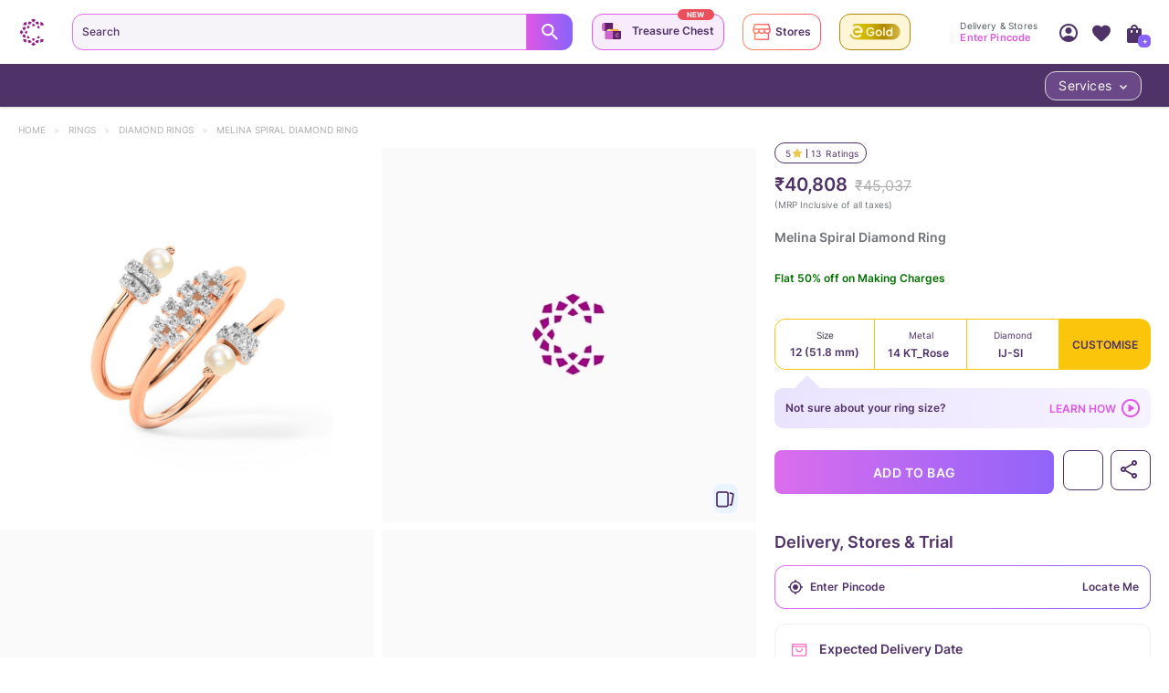

--- FILE ---
content_type: text/javascript
request_url: https://assets.cltstatic.com/desktop/live/maatran/build/9119.e5effcf813d85bc87231.chunk.js
body_size: 8916
content:
"use strict";(self.webpackChunkmaatran=self.webpackChunkmaatran||[]).push([[7109,9119],{"140d1f5b44e438aec406":(e,t,n)=>{function r(e){return r="function"==typeof Symbol&&"symbol"==typeof Symbol.iterator?function(e){return typeof e}:function(e){return e&&"function"==typeof Symbol&&e.constructor===Symbol&&e!==Symbol.prototype?"symbol":typeof e},r(e)}Object.defineProperty(t,"__esModule",{value:!0}),t.default=void 0;var o,i=(o=n("0d46ce0f8aad2702adc0"))&&o.__esModule?o:{default:o},a=function(e,t){if(!t&&e&&e.__esModule)return e;if(null===e||"object"!=r(e)&&"function"!=typeof e)return{default:e};var n=s(t);if(n&&n.has(e))return n.get(e);var o={__proto__:null},i=Object.defineProperty&&Object.getOwnPropertyDescriptor;for(var a in e)if("default"!==a&&{}.hasOwnProperty.call(e,a)){var l=i?Object.getOwnPropertyDescriptor(e,a):null;l&&(l.get||l.set)?Object.defineProperty(o,a,l):o[a]=e[a]}return o.default=e,n&&n.set(e,o),o}(n("4254ee18cacbace468d9")),l=n("faa50feae30fe24e2c9a"),c=n("f542387520d3626b0a89"),u=n("3be1839ad43e5dd2952c");function s(e){if("function"!=typeof WeakMap)return null;var t=new WeakMap,n=new WeakMap;return(s=function(e){return e?n:t})(e)}function f(e,t){for(var n=0;n<t.length;n++){var r=t[n];r.enumerable=r.enumerable||!1,r.configurable=!0,"value"in r&&(r.writable=!0),Object.defineProperty(e,d(r.key),r)}}function d(e){var t=function(e,t){if("object"!=r(e)||!e)return e;var n=e[Symbol.toPrimitive];if(void 0!==n){var o=n.call(e,t||"default");if("object"!=r(o))return o;throw new TypeError("@@toPrimitive must return a primitive value.")}return("string"===t?String:Number)(e)}(e,"string");return"symbol"==r(t)?t:t+""}function p(e,t,n){return t=y(t),function(e,t){if(t&&("object"==r(t)||"function"==typeof t))return t;if(void 0!==t)throw new TypeError("Derived constructors may only return object or undefined");return function(e){if(void 0===e)throw new ReferenceError("this hasn't been initialised - super() hasn't been called");return e}(e)}(e,b()?Reflect.construct(t,n||[],y(e).constructor):t.apply(e,n))}function b(){try{var e=!Boolean.prototype.valueOf.call(Reflect.construct(Boolean,[],(function(){})))}catch(e){}return(b=function(){return!!e})()}function y(e){return y=Object.setPrototypeOf?Object.getPrototypeOf.bind():function(e){return e.__proto__||Object.getPrototypeOf(e)},y(e)}function v(e,t){return v=Object.setPrototypeOf?Object.setPrototypeOf.bind():function(e,t){return e.__proto__=t,e},v(e,t)}var g=(0,a.default)("p",{target:"e1luavsx0"})("body.fontLoaded &{font-family:",c.INTER_REGULAR,";}font-size:1.4rem;line-height:17px;letter-spacing:0px;text-align:left;color:#4F3267;");t.default=function(e){function t(e){return function(e,t){if(!(e instanceof t))throw new TypeError("Cannot call a class as a function")}(this,t),p(this,t,[e])}return function(e,t){if("function"!=typeof t&&null!==t)throw new TypeError("Super expression must either be null or a function");e.prototype=Object.create(t&&t.prototype,{constructor:{value:e,writable:!0,configurable:!0}}),Object.defineProperty(e,"prototype",{writable:!1}),t&&v(e,t)}(t,e),function(e,t,n){return t&&f(e.prototype,t),n&&f(e,n),Object.defineProperty(e,"prototype",{writable:!1}),e}(t,[{key:"render",value:function(){var e=this.props,t=e.toggleFindInStoreNotAvailable,n=void 0===t?l.noopFunc:t,r=e.fromPdpDelivery,o=void 0!==r&&r;return i.default.createElement(i.default.Fragment,null,i.default.createElement(g,null,(0,u.get)(this.props.currentLanguageConfig,"designNotAvailableStoreText","Design not available at any store")),i.default.createElement("div",{className:(0,a.css)("line-height:1.64;font-family:",c.INTER_MEDIUM,";letter-spacing:0.11px;color:#de57e5;font-size:1.1rem;cursor:pointer;"),onClick:function(){if(o){var e=document.createElement("a");e.href="/jewellery.html?availability_in_store=1",e.target="_blank",e.click()}else n()}},(0,u.get)(this.props.currentLanguageConfig,"browseDesignsText","Browse other Designs")))}}])}(i.default.Component);e.exports=t.default},"41b3a6ad384fc8f3ac77":(e,t,n)=>{Object.defineProperty(t,"__esModule",{value:!0}),t.isClickedVariantAvailable=t.getRequestDesignDate=void 0;var r=n("3be1839ad43e5dd2952c"),o=(t.isClickedVariantAvailable=function(e){var t=e.storeVariantsData,n=void 0===t?[]:t,o=e.storesNearByLia,i=void 0===o?{}:o,a=[];if(n&&n.length){if(n.find((function(e){return"Current Selection"===e.display}))||!1?n.forEach((function(e){"Current Selection"===e.display&&a.push(e)})):n.forEach((function(e){"Available"===e.display&&a.push(e)})),a&&a.length)return a.sort((function(e,t){return t.size-e.size})),a;window.open(window.location.origin+(0,r.get)(i,"stores_info[0].store_listing_url",""))}else window.open(window.location.origin+(0,r.get)(i,"stores_info[0].store_listing_url",""))},function(e){return e.replace(/-/g,"/")});t.getRequestDesignDate=function(e){var t="",n=(0,r.get)(e,"dates.deliveryDate",""),i=(0,r.get)(e,"dates.deliveryDateMin",""),a=new Date(o((0,r.get)(e,"dates.deliveryDateTimeMin",""))),l=new Date(a.getTime());l.setHours(l.getHours()+5),l.setMinutes(l.getMinutes()+30);var c=new Date(o(i));if(l.toLocaleTimeString("it-IT")<"18:00:00")t="Today"===n||"Tomorrow"===n?n:c.getDate()+" "+c.toLocaleString("default",{month:"short"});else if(l.toLocaleTimeString("it-IT")>="18:00:00"){var u=new Date(c.getTime()+864e5);t="Today"===n?"Tomorrow":u.getDate()+" "+u.toLocaleString("default",{month:"short"})}return t}},ab308fa3648b389a8a54:(e,t,n)=>{Object.defineProperty(t,"__esModule",{value:!0}),t.selectfindInStoreCTA=t.selectdesignNotAvailableStoreCount=t.selectdesignAvailableStoreFlag=t.selectVariantsOptionLoadingState=t.selectVariantOptionsArray=t.selectVariantOptions=t.selectStoreVisitSlots=t.selectStoreVisitAppointmentDetails=t.selectPincodeLoaderState=t.selectPdStoreAvailabilityDomain=t.selectAvailableCustomizationKeyArray=t.selectAllVariantsDataLia=t.selectAllVariantsData=t.selectAllVariantOptions=t.default=void 0;var r=n("cc88c9792f1867cbae09"),o=n("3be1839ad43e5dd2952c"),i=n("f24ad138d040b7d05421");function a(e){return function(e){if(Array.isArray(e))return l(e)}(e)||function(e){if("undefined"!=typeof Symbol&&null!=e[Symbol.iterator]||null!=e["@@iterator"])return Array.from(e)}(e)||function(e,t){if(e){if("string"==typeof e)return l(e,t);var n={}.toString.call(e).slice(8,-1);return"Object"===n&&e.constructor&&(n=e.constructor.name),"Map"===n||"Set"===n?Array.from(e):"Arguments"===n||/^(?:Ui|I)nt(?:8|16|32)(?:Clamped)?Array$/.test(n)?l(e,t):void 0}}(e)||function(){throw new TypeError("Invalid attempt to spread non-iterable instance.\nIn order to be iterable, non-array objects must have a [Symbol.iterator]() method.")}()}function l(e,t){(null==t||t>e.length)&&(t=e.length);for(var n=0,r=Array(t);n<t;n++)r[n]=e[n];return r}var c=t.selectPdStoreAvailabilityDomain=function(){return(arguments.length>0&&void 0!==arguments[0]?arguments[0]:i.initialState).pdStoreAvailability};t.selectPincodeLoaderState=function(){return(0,r.createSelector)(c,(function(e){return(0,o.get)(e,"pincodeLoaderState",!1)}))},t.selectVariantsOptionLoadingState=function(){return(0,r.createSelector)(c,(function(e){return(0,o.get)(e,"variantsOptionLoadingState",!1)}))},t.selectVariantOptions=function(e){return(0,r.createSelector)(c,(function(t){var n="_".concat(e);return n?(0,o.get)(t,"variantOptions.".concat(n),null):null}))},t.selectAllVariantOptions=function(){return(0,r.createSelector)(c,(function(e){return(0,o.get)(e,"variantOptions",[])}))},t.selectAllVariantsData=function(){return(0,r.createSelector)(c,(function(e){return(0,o.get)(e,"variantsData",{})}))},t.selectAllVariantsDataLia=function(){return(0,r.createSelector)(c,(function(e){return(0,o.get)(e,"variantsDataLia",{})}))},t.selectVariantOptionsArray=function(e){return(0,r.createSelector)(c,(function(t){var n=[];return console.log("hshdjsjhd",e),e&&(n=(0,o.get)(t,"variantOptions",[])),n}))},t.selectAvailableCustomizationKeyArray=function(e){return(0,r.createSelector)(c,(function(e){var t=[],n={};if(e){var r=function(r){(0,o.get)(e,"variantOptions.".concat(r,".","custom_key"),[]).forEach((function(e){var o;n.hasOwnProperty(e)?((o=t=[]).push.apply(o,a(n[e])),t.push(parseInt(r.substring(1))),n[e]=t):((t=[]).push(parseInt(r.substring(1))),n[e]=t,console.log(r))}))};for(var i in e.variantOptions)r(i);return n}}))},t.selectfindInStoreCTA=function(){return(0,r.createSelector)(c,(function(e){return(0,o.get)(e,"findInStoreCTA","")}))},t.selectdesignNotAvailableStoreCount=function(){return(0,r.createSelector)(c,(function(e){return(0,o.get)(e,"designNotAvailableStoreCount",0)}))},t.selectdesignAvailableStoreFlag=function(){return(0,r.createSelector)(c,(function(e){return(0,o.get)(e,"designAvailableStoreflag",!1)}))},t.selectStoreVisitAppointmentDetails=function(){return(0,r.createSelector)(c,(function(e){return(0,o.get)(e,"storeVisitAppointment",{})}))},t.selectStoreVisitSlots=function(){return(0,r.createSelector)(c,(function(e){return(0,o.get)(e,"storeVisitSlots")}))},t.default=function(){return(0,r.createSelector)(c,(function(e){return e}))}},ae6aaec3059921a74568:(e,t,n)=>{function r(e){return r="function"==typeof Symbol&&"symbol"==typeof Symbol.iterator?function(e){return typeof e}:function(e){return e&&"function"==typeof Symbol&&e.constructor===Symbol&&e!==Symbol.prototype?"symbol":typeof e},r(e)}Object.defineProperty(t,"__esModule",{value:!0}),t.default=t.HoverTab=void 0;var o=function(e,t){if(!t&&e&&e.__esModule)return e;if(null===e||"object"!=r(e)&&"function"!=typeof e)return{default:e};var n=w(t);if(n&&n.has(e))return n.get(e);var o={__proto__:null},i=Object.defineProperty&&Object.getOwnPropertyDescriptor;for(var a in e)if("default"!==a&&{}.hasOwnProperty.call(e,a)){var l=i?Object.getOwnPropertyDescriptor(e,a):null;l&&(l.get||l.set)?Object.defineProperty(o,a,l):o[a]=e[a]}return o.default=e,n&&n.set(e,o),o}(n("0d46ce0f8aad2702adc0")),i=n("faa50feae30fe24e2c9a"),a=n("ab308fa3648b389a8a54"),l=n("d7dd51e1bf6bfc2c9c3d"),c=n("4583c082c519fd1ffbc0"),u=n("e059dbcd722780779293"),s=n("0472e10e46d18400591e"),f=A(n("c81857f12e706814bb0c")),d=A(n("140d1f5b44e438aec406")),p=A(n("e83c7fd0b2ec80c52128")),b=n("0b2028f5397594c1d931"),y=n("ce171db1d274acadc28a"),v=n("bd1c7c9b0253653fbaf2"),g=n("3be1839ad43e5dd2952c"),m=n("d8e8ecae152170c3f9f7"),h=n("dd91dcedc433cd424492"),S=n("579aba77a6999b2b5c3c"),_=n("c6a5a4dc5172b66ecec3"),O=A(n("4254ee18cacbace468d9")),x=n("f542387520d3626b0a89");function A(e){return e&&e.__esModule?e:{default:e}}function w(e){if("function"!=typeof WeakMap)return null;var t=new WeakMap,n=new WeakMap;return(w=function(e){return e?n:t})(e)}function E(e,t){return function(e){if(Array.isArray(e))return e}(e)||function(e,t){var n=null==e?null:"undefined"!=typeof Symbol&&e[Symbol.iterator]||e["@@iterator"];if(null!=n){var r,o,i,a,l=[],c=!0,u=!1;try{if(i=(n=n.call(e)).next,0===t){if(Object(n)!==n)return;c=!1}else for(;!(c=(r=i.call(n)).done)&&(l.push(r.value),l.length!==t);c=!0);}catch(e){u=!0,o=e}finally{try{if(!c&&null!=n.return&&(a=n.return(),Object(a)!==a))return}finally{if(u)throw o}}return l}}(e,t)||function(e,t){if(e){if("string"==typeof e)return D(e,t);var n={}.toString.call(e).slice(8,-1);return"Object"===n&&e.constructor&&(n=e.constructor.name),"Map"===n||"Set"===n?Array.from(e):"Arguments"===n||/^(?:Ui|I)nt(?:8|16|32)(?:Clamped)?Array$/.test(n)?D(e,t):void 0}}(e,t)||function(){throw new TypeError("Invalid attempt to destructure non-iterable instance.\nIn order to be iterable, non-array objects must have a [Symbol.iterator]() method.")}()}function D(e,t){(null==t||t>e.length)&&(t=e.length);for(var n=0,r=Array(t);n<t;n++)r[n]=e[n];return r}var P=t.HoverTab=(0,O.default)("div",{target:"e1cr9yz0"})(".cssarrow{position:relative;background:#FFF6F3;left:",(function(e){return e.desktopPincode?"-417px":"-5px"}),";top:",(function(e){return e.desktopPincode?"28px":"-76px"}),";z-index:15;width:106%;@media(max-width:993px){left:-50px;top:-15px;}}.cssarrow:after,.cssarrow:before{top:",(function(e){return e.desktopPincode?"50%":"100%"}),";right:",(function(e){return e.desktopPincode?"unset":"26px"}),";",(function(e){return e.desktopPincode&&"left: 100%;"}),' border:solid transparent;content:" ";height:0;width:0;z-index:1;position:absolute;pointer-events:none;}.cssarrow:after{border-color:rgba(136,183,213,0);',(function(e){return e.desktopPincode?"border-left-color: #FFF6F3;":"border-top-color: #FFF6F3;"})," border-width:10px;",(function(e){return e.desktopPincode?"margin-top: 0;":"margin-right: 0px;"})," @media (max-width:993px){margin-top:-1px;}}.cssarrow:before{border-color:rgba(194,225,245,0);",(function(e){return e.desktopPincode?"border-left-color: #FF5D6D;":"border-top-color: #FF5D6D;"})," border-width:12px;margin-right:-2px;",(function(e){return e.desktopPincode?"margin-top: -2px;":"margin-right: -2px;"})," @media (max-width:993px){border-width:10px;margin-right:0;}}.tooltip{position:absolute;top:50%;HoverTabY(-50%);z-index:13;right:",(function(e){return e.isValid?"18px":"20px"}),";@media (min-width:992px){z-index:10;top:44%;}}.tooltipQuest{transform:translateY(-50%);top:50%;bottom:unset;}.tooltip .tooltipdiv,.tooltip .downArrow{display:block;right:18px;@media (max-width:992px){right:0;}@media (max-width:520px){margin-right:12px;}}.tooltip .tooltipdiv{background:url(",_.CheckoutPayment,");background-size:420px auto;background-position:-109px -72px;width:28px;height:28px;@media (max-width:992px){background-size:380px auto;background-position:-100px -66px;width:24px;height:24px;}}.tooltip .downArrow{background:url(",_.CheckoutPayment,");background-size:340px auto;background-position:-163px -224px;width:40px;height:40px;cursor:pointer;transition:transform 0.5s ease-in-out;@media (max-width:992px){background-size:260px auto;background-position:-123px -170px;width:32px;height:32px;}}.crossIcon{right:",(function(e){return e.desktopPincode?"7px":"-10px"}),";padding-top:3px;border-radius:50%;width:25px;height:25px;background:#fff;text-align:center;display:block;position:absolute;font-size:1.6rem;color:black;top:-13px;border:1px solid #FF5D6D;}.tooltipcontent2{width:146px;right:",(function(e){return e.desktopPincode?"375px":"0px"}),";top:",(function(e){return e.desktopPincode?"-5px":"-106px"}),";height:unset;position:absolute;padding:10px 11px;border:1px solid #FF5D6D;background:#FFF6F3;max-width:244px;font-size:1.4rem;transform:translateX(0);z-index:-1;border-radius:8px;transition:0.3s all ease-in-out;line-height:14px;visibility:visible;opacity:1;> p{font-size:1rem;font-family:",x.INTER_BOLD,";text-align:center;color:#4F3267;}@media(max-width:993px){right:42px;top:",(function(e){return e.pincode?"-66px":"-67px"}),";}}");t.default=(0,l.connect)((function(e,t){var n=t.isWishlist,r=void 0!==n&&n;return{storeWiseInfo:function(t){return r?(0,h.selectVariantWishlistOptionsArray)(t)(e):(0,a.selectVariantOptionsArray)(t)(e)},availableCustomizationKey:function(t){return r?(0,h.selectAvailableCustomizationKeyWishlistArray)(t)(e):(0,a.selectAvailableCustomizationKeyArray)(t)(e)},variantOptions:r?(0,h.selectAllVariantWishlistOptions)()(e):(0,a.selectAllVariantOptions)()(e),idArray:r?(0,h.selectIdArrayWishlist)(e):(0,y.selectIdArray)()(e),pincode:(0,v.selectPincode)()(e),getRequestDesignTrialDateObject:r?"":(0,y.selectMoreRequestDesignTrialDateInfo)()(e),isRequestDesignFlag:r?"":(0,y.selectRequestDesigncallCompletedFlag)()(e)}}),{})((function(e){var t=e.updateStorePincode,n=void 0===t?i.noopFunc:t,r=e.sku,a=e.dispatch,l=e.storeWiseInfo,y=e.availableCustomizationKey,v=e.productInfo,h=e.variantOptions,_=e.storeCount,O=void 0===_?0:_,x=e.storeNameObj,A=void 0===x?{}:x,w=e.designNotAvailableStoreCount,D=void 0===w?0:w,T=e.toggleFindInStore,k=void 0===T?i.noopFunc:T,j=e.openBookAppoinmentPopup,I=void 0===j?i.noopFunc:j,C=e.eventsTrackFunction,N=void 0===C?i.noopFunc:C,F=e.is22carat,L=e.storesNearBy,R=void 0===L?{}:L,V=e.storesNearByLia,M=void 0===V?{}:V,z=e.idArray,B=void 0===z?[]:z,W=e.idArrayLia,U=void 0===W?[]:W,G=e.pincode,q=e.nearByStoresInfoCallComplete,K=void 0!==q&&q,H=e.fromStoreCardFlag,Y=void 0!==H&&H,$=e.isWishlist,Q=void 0!==$&&$,X=e.nearByStores,J=void 0===X?[]:X,Z=e.pdstorepickup,ee=void 0!==Z&&Z,te=e.pdstickyheader,ne=void 0!==te&&te,re=e.findInStoreAvailable,oe=void 0===re?i.noopFunc:re,ie=e.liaFlag,ae=void 0!==ie&&ie,le=e.fromDeliverySection,ce=void 0!==le&&le,ue=e.variantsDataLia,se=void 0===ue?{}:ue,fe=e.fromPdpDelivery,de=void 0!==fe&&fe,pe=e.getRequestDesignTrialDateObject,be=void 0===pe?{}:pe,ye=e.isRequestDesignFlag,ve=void 0!==ye&&ye,ge=e.currentLanguageConfig,me=e.fromPdpCustomization,he=void 0!==me&&me,Se=v||{},_e=Se.size,Oe=void 0===_e?"":_e,xe=Se.metal_color,Ae=void 0===xe?"":xe,we=Se.purity,Ee=void 0===we?"":we,De=Se.diamond_type,Pe=void 0===De?"":De,Te=Se.is_pop_benefit_eligible,ke=void 0===Te?"":Te,je=(Se.pop_redeem_percent,Q?J:R.stores_info||[]),Ie=E((0,o.useState)(!0),2),Ce=Ie[0],Ne=Ie[1],Fe=(0,g.get)(be,"[".concat((0,g.get)(B,"[0]",0),"]"),{}),Le=(0,g.get)(Fe,"dates.deliveryDate",!1)&&(0,g.get)(Fe,"tasInventory.barcode",!1),Re=function(){var e="";if(!v)return e;var t=v.diamond_type?", "+v.diamond_type:"";return e=(v.purity?v.purity.split(" ").join(""):"")+" "+function(e){return"Platinum"==e?e:"".concat(e," Gold")}(v.metal_color||"")+" "+t,e},Ve=function(){var e=[];return je.forEach((function(t){e.push(t.erp_location_id)})),e},Me=function(e,t){var n={},r=function(r){if("custom_key"===r)return 1;e["".concat(r)].size.forEach((function(o){n={name:e[r],size:o,display:"Available",key:r},t.push(n)}))};for(var o in e)r(o)},ze=function(e,t){return e?e["".concat(t)]:[]},Be=function(e,t,n,r){var o,i=[];return o={name:e,size:t,display:n,key:r},i.push(o),i},We=function(e,t,n){var r=e.size.indexOf(t);return function(e,t){t>-1&&e.splice(t,1)}(e.size,r),Be(e,t,"Current Selection",n)},Ue=function(e){(0,g.isEmpty)(A)&&je.forEach((function(){var t=arguments.length>0&&void 0!==arguments[0]?arguments[0]:{};t.erp_location_id==e&&(A.name=t.name,A.distance=t.distance,A.short_store_name=t.short_store_name)}))},Ge=function(){var e=function(){var e="";return v?e=(v.size||0)+(v.metal_color?"_"+v.metal_color:"")+(v.purity?"_"+v.purity.replace(" ",""):"")+(v.diamond_type?"_"+v.diamond_type:""):e}(),t=e.substring(e.indexOf("_")+1),n=e.substring(0,e.indexOf("_")),r=[],o="",i=!1,u={},s=[],f=0,d=!1,p=(0,g.get)(M,"erp_location_id","");if(ae&&!se.hasOwnProperty(p)){var b={};if(M){var m=r=p,h=l(r),_=y(r),x=ze(_,e),w=!!x&&x.includes(m),E="_"+m;if(h[E])if(h[E]["".concat(t)]&&w)s=We(h[E]["".concat(t)],n,t),Me(h[E],s);else{var P={front_name:Re()};s=Be(P,n,"Not Available",t),Me(h[E],s)}else s=Be("not available",0,"NOT AVAILABLE in store",t);b[m]=s}a((0,c.submitVariantsDataLia)(b))}if(je&&je.length){var T=r=Ve(),k=l(r),j=y(r),I=ze(j,e);T.forEach((function(e){var r=!!I&&I.includes(e),a="_"+e;if(k[a])if(k[a]["".concat(t)]&&r)s=We(k[a]["".concat(t)],n,t),O+=1,(0,g.isEmpty)(A)&&Ue(e),o=He("Available"),i=!0,Me(k[a],s),d=!0;else{var l={front_name:Re()};s=Be(l,n,"Not Available",t),O+=1,(0,g.isEmpty)(A)&&Ue(e),o=He("Available"),i=!0,Me(k[a],s),d=!0}else{var c={front_name:Re()};s=Be(c,n,"Not Available",t),o=o||He("Not Available"),i=!0,f+=1}u[e]=s})),D=f}else o=He("No Stores Available"),i=!1;var C=!(0===O&&!Le)&&i;return a((0,c.submitAvailableStoreFlag)(d)),a(Q?(0,S.submitDesignNotAvailableWishlistStoreCount)(D):(0,c.submitDesignNotAvailableStoreCount)(D)),a((0,c.submitFindInStoreCTA)(o)),oe(C),a(Q?(0,S.submitVariantsWishlistData)(u):(0,c.submitVariantsData)(u)),u},qe=function(e){k(e)},Ke=function(){(0,u.track)("pdpFindInStoreCTA",{fiSCTATypeCTA:"DetailsText",storeDesignNA:D}),(0,i.goToSection)("pd-stores-section",900,!0)},He=function(e){switch(e){case"Available":return o.default.createElement(f.default,{pincodeAvailabilityOptions:A,storeCount:O,toggleFindInStoreAvailable:qe,currentLanguageConfig:ge});case"Not Available":return Le?o.default.createElement(f.default,{pincodeAvailabilityOptions:je[0],storeCount:B.length||null,toggleFindInStoreAvailable:qe,isRequestDesign:Le,requestDesignDeliveryDate:Fe,currentLanguageConfig:ge}):o.default.createElement(d.default,{toggleFindInStoreNotAvailable:Ke,fromPdpDelivery:de,currentLanguageConfig:ge});case"No Stores Available":return o.default.createElement(p.default,{updateStorePincode:n,fromPdpDelivery:de})}},Ye=function(){var e=Object.keys(h),t=(0,g.get)(R,"stores_info",[]).filter((function(t){return t.erp_location_id===parseInt((0,g.get)(e,"[0]","").replace("_",""))})),n=ae?I:k;return o.default.createElement(s.PdStorePickupContainer,{count:e.length,pdstorepickup:ee&&(0,g.get)(R,"stores_info[0].name","")},o.default.createElement(s.FindStoreBtn,{onClick:n,pdstorepickup:ee,pdstickyheader:ne},o.default.createElement("span",null,(0,g.get)(ge,"findInStoreText","FIND IN STORE"))),o.default.createElement(s.PdStoreDetail,{pdstorepickup:ee&&e.length},(0,g.get)(t,"[0].name","")),o.default.createElement(s.PdStoreNumber,{pdstorepickup:ee&&e.length>2},"+",e.length-1," other stores"))};(0,o.useEffect)((function(){Ge()}),[h,v,ve]);var $e=function(){if(je.length)0===B.length&&(B=Ve()),B.length&&r?Q||ne||a((0,c.fetchVariantsOptionData)({sku:r,idArray:B,eventsTrackFunction:function(){N()}})):!Q&&a((0,c.putVariantsOptionData)({idArray:B}));else if(ae&&U&&U.length&&!ne){var e=(0,g.get)(M,"erp_location_id",""),t=(0,g.get)(M,"book_a_visit","");e&&r&&t&&a((0,c.fetchVariantsOptionData)({sku:r,idArray:e,eventsTrackFunction:function(){N()}}))}};return(0,o.useEffect)((function(){$e()}),[Oe,Ae,Ee,Pe]),(0,o.useEffect)((function(){K&&($e(),je&&!je.length&&Y&&a((0,b.displayToaster)({type:"failure",text:"No stores Available in this Pincode. Please Enter another Pincode",timeout:2e3})),a((0,m.nearbyStoresInfoCallComplete)(!1)),a((0,m.fromStoreCard)(!1)))}),[K]),Q?"":ae?o.default.createElement(o.default.Fragment,null,Ce&&o.default.createElement(P,{isValid:!0,pincode:G},o.default.createElement("div",{className:"cssarrow"}),o.default.createElement("div",{className:"tooltip ".concat(!1)},o.default.createElement("div",{className:"tooltipcontent2"},o.default.createElement("span",{className:"crossIcon",onClick:function(){Ne(!1)}},"x"),o.default.createElement("p",null,"Click now to try at store")))),Ye()):o.default.createElement(o.default.Fragment,null,ke&&he?null:G?Ye():o.default.createElement(s.FindStoreBtn,{is22carat:F,onClick:function(){a((0,b.setGlobalPincodePopup)(!1)),n(!0)},pdstorepickup:ee,pdstickyheader:ne,fromDeliverySection:ce},o.default.createElement("span",null,(0,g.get)(ge,"findInStoreText","Find in Store"))))}))},c81857f12e706814bb0c:(e,t,n)=>{Object.defineProperty(t,"__esModule",{value:!0}),t.default=void 0;var r=s(n("0d46ce0f8aad2702adc0")),o=s(n("4254ee18cacbace468d9")),i=n("faa50feae30fe24e2c9a"),a=n("f542387520d3626b0a89"),l=n("c6a5a4dc5172b66ecec3"),c=n("41b3a6ad384fc8f3ac77"),u=n("3be1839ad43e5dd2952c");function s(e){return e&&e.__esModule?e:{default:e}}function f(e){return f="function"==typeof Symbol&&"symbol"==typeof Symbol.iterator?function(e){return typeof e}:function(e){return e&&"function"==typeof Symbol&&e.constructor===Symbol&&e!==Symbol.prototype?"symbol":typeof e},f(e)}function d(e,t){for(var n=0;n<t.length;n++){var r=t[n];r.enumerable=r.enumerable||!1,r.configurable=!0,"value"in r&&(r.writable=!0),Object.defineProperty(e,g(r.key),r)}}function p(e,t,n){return t=y(t),function(e,t){if(t&&("object"==f(t)||"function"==typeof t))return t;if(void 0!==t)throw new TypeError("Derived constructors may only return object or undefined");return function(e){if(void 0===e)throw new ReferenceError("this hasn't been initialised - super() hasn't been called");return e}(e)}(e,b()?Reflect.construct(t,n||[],y(e).constructor):t.apply(e,n))}function b(){try{var e=!Boolean.prototype.valueOf.call(Reflect.construct(Boolean,[],(function(){})))}catch(e){}return(b=function(){return!!e})()}function y(e){return y=Object.setPrototypeOf?Object.getPrototypeOf.bind():function(e){return e.__proto__||Object.getPrototypeOf(e)},y(e)}function v(e,t){return v=Object.setPrototypeOf?Object.setPrototypeOf.bind():function(e,t){return e.__proto__=t,e},v(e,t)}function g(e){var t=function(e,t){if("object"!=f(e)||!e)return e;var n=e[Symbol.toPrimitive];if(void 0!==n){var r=n.call(e,t||"default");if("object"!=f(r))return r;throw new TypeError("@@toPrimitive must return a primitive value.")}return("string"===t?String:Number)(e)}(e,"string");return"symbol"==f(t)?t:t+""}var m=(0,o.default)("p",{target:"ehobvn00"})("width:100%;color:#4F3267;margin-left:32px;body.fontLoaded &{font-family:",a.INTER_SEMI_BOLD,";}line-height:17px;letter-spacing:0px;text-align:left;body.fontLoaded &{font-family:",a.INTER_REGULAR,";}color:#4F3267;.place{body.fontLoaded &{font-family:",a.INTER_SEMI_BOLD,";}display:inline-block;vertical-align:bottom;text-overflow:ellipsis;overflow:hidden;white-space:nowrap;max-width:110px;@media(max-width:993px) and (min-width:600px){max-width:300px;}}"),h=(0,o.default)("span",{target:"ehobvn01"})("display:flex-start;background:url(",l.PdpDeliveryTahSprite,") top left no-repeat;background-size:280px auto;background-position:",(function(e){return e.isRDAvailabe?"-236px -14px":"-95px -14px"}),";position:absolute;width:14.33px;height:14.33px;top:2.33px;left:5.33px;"),S=(0,o.default)("div",{target:"ehobvn02"})("height:20px;padding:2px 8px 2px 22px;margin-left:32px;border-radius:52px;background:",(function(e){return e.isRDAvailabe?"#FBF1D1":"#E3F6E1"}),";margin-top:8px;align-items:center;display:inline-block;text-transform:uppercase;white-space:nowrap;p{text-align:left;height:16px;body.fontLoaded &{font-family:",a.INTER_SEMI_BOLD,";}color:#4F3267;font-size:1rem;line-height:16px;letter-spacing:0px;}position:relative;"),_=(0,o.default)("p",{target:"ehobvn03"})("margin-top:6px;margin-left:32px;width:100%;height:14px;font-size:1.2rem;line-height:14px;letter-spacing:0px;text-align:left;body.fontLoaded &{font-family:",a.INTER_REGULAR,";}color:#4E555E;>.time{body.fontLoaded &{font-family:",a.INTER_SEMI_BOLD,";}}>.terms{color:#DE57E5;body.fontLoaded &{font-family:",a.INTER_MEDIUM,";}}");t.default=function(e){function t(e){var n,o,i,a;return function(e,t){if(!(e instanceof t))throw new TypeError("Cannot call a class as a function")}(this,t),n=p(this,t,[e]),o=n,a=function(){var e=n.props,t=e.isRequestDesign,o=void 0!==t&&t,i=e.requestDesignDeliveryDate,a=void 0===i?{}:i,l=e.currentLanguageConfig,s=void 0===l?{}:l;return o?r.default.createElement("p",null,(0,u.get)(s,"availableByText","AVAILABLE BY")," ",(0,c.getRequestDesignDate)(a)):r.default.createElement("p",null,(0,u.get)(s,"designAvailableText","DESIGN AVAILABLE"))},(i=g(i="availableText"))in o?Object.defineProperty(o,i,{value:a,enumerable:!0,configurable:!0,writable:!0}):o[i]=a,n}return function(e,t){if("function"!=typeof t&&null!==t)throw new TypeError("Super expression must either be null or a function");e.prototype=Object.create(t&&t.prototype,{constructor:{value:e,writable:!0,configurable:!0}}),Object.defineProperty(e,"prototype",{writable:!1}),t&&v(e,t)}(t,e),n=t,(o=[{key:"render",value:function(){var e=this.props,t=e.pincodeAvailabilityOptions,n=void 0===t?{}:t,o=e.storeCount,a=void 0===o?0:o,l=e.toggleFindInStoreAvailable,c=void 0===l?i.noopFunc:l,s=e.isRequestDesign,f=void 0!==s&&s,d=e.currentLanguageConfig,p=void 0===d?{}:d,b=a-1==1?"other store":"other stores";return r.default.createElement("div",null,r.default.createElement(m,null,(0,u.get)(p,"nearestStoreText","Nearest Store")+" - ",r.default.createElement("span",{className:"place"},n.short_store_name||n.name)," (",n.distance,"km)"),r.default.createElement(S,{"data-name":"design",isRDAvailabe:f},r.default.createElement(h,{"data-section":"icon",isRDAvailabe:f}),this.availableText()),a&&a-1>0&&r.default.createElement(_,null,(0,u.get)(p,"alsoAvailableInText","Also Available in")+" ",r.default.createElement("span",{onClick:function(){return c("DetailsText")},className:"terms"},a-1," ",b," ")))}}])&&d(n.prototype,o),a&&d(n,a),Object.defineProperty(n,"prototype",{writable:!1}),n;var n,o,a}(r.default.Component);e.exports=t.default},e83c7fd0b2ec80c52128:(e,t,n)=>{function r(e){return r="function"==typeof Symbol&&"symbol"==typeof Symbol.iterator?function(e){return typeof e}:function(e){return e&&"function"==typeof Symbol&&e.constructor===Symbol&&e!==Symbol.prototype?"symbol":typeof e},r(e)}Object.defineProperty(t,"__esModule",{value:!0}),t.default=void 0;var o,i=(o=n("0d46ce0f8aad2702adc0"))&&o.__esModule?o:{default:o},a=function(e,t){if(!t&&e&&e.__esModule)return e;if(null===e||"object"!=r(e)&&"function"!=typeof e)return{default:e};var n=u(t);if(n&&n.has(e))return n.get(e);var o={__proto__:null},i=Object.defineProperty&&Object.getOwnPropertyDescriptor;for(var a in e)if("default"!==a&&{}.hasOwnProperty.call(e,a)){var l=i?Object.getOwnPropertyDescriptor(e,a):null;l&&(l.get||l.set)?Object.defineProperty(o,a,l):o[a]=e[a]}return o.default=e,n&&n.set(e,o),o}(n("4254ee18cacbace468d9")),l=n("faa50feae30fe24e2c9a"),c=n("f542387520d3626b0a89");function u(e){if("function"!=typeof WeakMap)return null;var t=new WeakMap,n=new WeakMap;return(u=function(e){return e?n:t})(e)}function s(e,t){for(var n=0;n<t.length;n++){var r=t[n];r.enumerable=r.enumerable||!1,r.configurable=!0,"value"in r&&(r.writable=!0),Object.defineProperty(e,f(r.key),r)}}function f(e){var t=function(e,t){if("object"!=r(e)||!e)return e;var n=e[Symbol.toPrimitive];if(void 0!==n){var o=n.call(e,t||"default");if("object"!=r(o))return o;throw new TypeError("@@toPrimitive must return a primitive value.")}return("string"===t?String:Number)(e)}(e,"string");return"symbol"==r(t)?t:t+""}function d(e,t,n){return t=b(t),function(e,t){if(t&&("object"==r(t)||"function"==typeof t))return t;if(void 0!==t)throw new TypeError("Derived constructors may only return object or undefined");return function(e){if(void 0===e)throw new ReferenceError("this hasn't been initialised - super() hasn't been called");return e}(e)}(e,p()?Reflect.construct(t,n||[],b(e).constructor):t.apply(e,n))}function p(){try{var e=!Boolean.prototype.valueOf.call(Reflect.construct(Boolean,[],(function(){})))}catch(e){}return(p=function(){return!!e})()}function b(e){return b=Object.setPrototypeOf?Object.getPrototypeOf.bind():function(e){return e.__proto__||Object.getPrototypeOf(e)},b(e)}function y(e,t){return y=Object.setPrototypeOf?Object.setPrototypeOf.bind():function(e,t){return e.__proto__=t,e},y(e,t)}var v=(0,a.default)("p",{target:"e12vt3g80"})("body.fontLoaded &{font-family:",c.INTER_REGULAR,";}font-size:1.4rem;line-height:17px;letter-spacing:0px;text-align:left;color:#4F3267;");t.default=function(e){function t(e){return function(e,t){if(!(e instanceof t))throw new TypeError("Cannot call a class as a function")}(this,t),d(this,t,[e])}return function(e,t){if("function"!=typeof t&&null!==t)throw new TypeError("Super expression must either be null or a function");e.prototype=Object.create(t&&t.prototype,{constructor:{value:e,writable:!0,configurable:!0}}),Object.defineProperty(e,"prototype",{writable:!1}),t&&y(e,t)}(t,e),function(e,t,n){return t&&s(e.prototype,t),n&&s(e,n),Object.defineProperty(e,"prototype",{writable:!1}),e}(t,[{key:"render",value:function(){var e=this.props,t=e.updateStorePincode,n=void 0===t?l.noopFunc:t,r=e.fromPdpDelivery,o=void 0!==r&&r;return i.default.createElement("div",null,i.default.createElement(v,null," No Stores Available in this Pincode"),i.default.createElement("div",{onClick:function(){if(o){var e=document.createElement("a");e.href="/jewellery.html?availability_in_store=1",e.target="_blank",e.click()}else n(!0)},className:(0,a.css)("font-size:1rem;line-height:1.64;font-family:",c.INTER_MEDIUM,";letter-spacing:0.11px;color:#de57e5;cursor:pointer;")},"Browse more Design"))}}])}(i.default.Component);e.exports=t.default},f24ad138d040b7d05421:(e,t,n)=>{Object.defineProperty(t,"__esModule",{value:!0}),t.initialState=t.default=void 0;var r=n("1b1fab72799d1f5cd495");function o(e){return o="function"==typeof Symbol&&"symbol"==typeof Symbol.iterator?function(e){return typeof e}:function(e){return e&&"function"==typeof Symbol&&e.constructor===Symbol&&e!==Symbol.prototype?"symbol":typeof e},o(e)}function i(e,t){var n=Object.keys(e);if(Object.getOwnPropertySymbols){var r=Object.getOwnPropertySymbols(e);t&&(r=r.filter((function(t){return Object.getOwnPropertyDescriptor(e,t).enumerable}))),n.push.apply(n,r)}return n}function a(e){for(var t=1;t<arguments.length;t++){var n=null!=arguments[t]?arguments[t]:{};t%2?i(Object(n),!0).forEach((function(t){l(e,t,n[t])})):Object.getOwnPropertyDescriptors?Object.defineProperties(e,Object.getOwnPropertyDescriptors(n)):i(Object(n)).forEach((function(t){Object.defineProperty(e,t,Object.getOwnPropertyDescriptor(n,t))}))}return e}function l(e,t,n){return(t=function(e){var t=function(e,t){if("object"!=o(e)||!e)return e;var n=e[Symbol.toPrimitive];if(void 0!==n){var r=n.call(e,t||"default");if("object"!=o(r))return r;throw new TypeError("@@toPrimitive must return a primitive value.")}return("string"===t?String:Number)(e)}(e,"string");return"symbol"==o(t)?t:t+""}(t))in e?Object.defineProperty(e,t,{value:n,enumerable:!0,configurable:!0,writable:!0}):e[t]=n,e}var c=t.initialState={pincodeLoaderState:!1,variantsOptionLoadingState:!1,variantOptions:[],availableCustomizationKey:{},findInStoreCTA:"",variantsData:{},variantsDataLia:{},designNotAvailableStoreCount:0,designAvailableStoreflag:!1,storeVisitAppointment:{},storeVisitSlots:{}};t.default=function(){var e=arguments.length>0&&void 0!==arguments[0]?arguments[0]:c,t=arguments.length>1&&void 0!==arguments[1]?arguments[1]:{};switch(t.type){case r.TOGGLE_STORE_PINCODE_LOADING_STATE:return a(a({},e),{},{pincodeLoaderState:t.payload});case r.TOGGLE_VARIANTS_OPTIONS_LOADING_STATE:var n=t.payload;return a(a({},e),{},{variantsOptionLoadingState:n});case r.PUT_VARIANTS_OPTIONS_DATA:var o=a({},t.payload.data);return console.log("hiappPutVariants",o),a(a({},e),{},{variantOptions:o});case r.SUBMIT_FIND_IN_STORE_CTA:return a(a({},e),{},{findInStoreCTA:t.payload});case r.SUBMIT_VARIANTS_DATA:return console.log("hiappSubmitVariants",t.payload),a(a({},e),{},{variantsData:t.payload});case r.SUBMIT_VARIANTS_DATA_LIA:return a(a({},e),{},{variantsDataLia:t.payload});case r.SUBMIT_DESIGN_NOT_AVAILABLE_STORE_COUNT:return a(a({},e),{},{designNotAvailableStoreCount:t.payload});case r.SUBMIT_AVAILABLE_STORE_FLAG:return a(a({},e),{},{designAvailableStoreflag:t.payload});case r.CREATE_STORE_VISIT_APPOINTMENT_LOADED:return a(a({},e),{},{storeVisitAppointment:t.payload});case r.SET_STORE_VISIT_SLOTS:return a(a({},e),{},{storeVisitSlots:t.payload});default:return e}}}}]);

--- FILE ---
content_type: application/javascript
request_url: https://assets.cltstatic.com/desktop/live/maatran/build/TryBefore.90e5edaf466f0f7d7189.chunk.js
body_size: 16350
content:
/*! For license information please see TryBefore.90e5edaf466f0f7d7189.chunk.js.LICENSE.txt */
"use strict";(self.webpackChunkmaatran=self.webpackChunkmaatran||[]).push([[8907],{"0e6e81c4ffd1df10eae3":(e,t,r)=>{Object.defineProperty(t,"__esModule",{value:!0}),t.default=void 0;var n=m(r("a38a05e2eab81dd39982")),a=(h(r("8a2d1b95e05b6a321e74")),h(r("0d46ce0f8aad2702adc0"))),o=m(r("4254ee18cacbace468d9")),i=r("611d57f2af402c4fdf85"),s=r("efbe3b6570d627abe404"),l=r("3be1839ad43e5dd2952c"),u=h(r("7b412e91ee1e6ca94617")),c=r("faa50feae30fe24e2c9a"),p=r("d60748389f3397b71307"),d=r("f542387520d3626b0a89"),f=["state","isReadOnly","shouldValidateOnBlur","siblingsBefore","siblingsAfter","shouldShowErrorMsg","dirtyOnChange","onValueChange","onEnter","containerStyle","customErrorMessage","showMessageOnBlur","shouldValidateOnFocus","onkeyup","eventOnFocus","customWrapperClassName","animatedLabel","isCheckout"];function h(e){return e&&e.__esModule?e:{default:e}}function v(e){if("function"!=typeof WeakMap)return null;var t=new WeakMap,r=new WeakMap;return(v=function(e){return e?r:t})(e)}function m(e,t){if(!t&&e&&e.__esModule)return e;if(null===e||"object"!=b(e)&&"function"!=typeof e)return{default:e};var r=v(t);if(r&&r.has(e))return r.get(e);var n={__proto__:null},a=Object.defineProperty&&Object.getOwnPropertyDescriptor;for(var o in e)if("default"!==o&&{}.hasOwnProperty.call(e,o)){var i=a?Object.getOwnPropertyDescriptor(e,o):null;i&&(i.get||i.set)?Object.defineProperty(n,o,i):n[o]=e[o]}return n.default=e,r&&r.set(e,n),n}function b(e){return b="function"==typeof Symbol&&"symbol"==typeof Symbol.iterator?function(e){return typeof e}:function(e){return e&&"function"==typeof Symbol&&e.constructor===Symbol&&e!==Symbol.prototype?"symbol":typeof e},b(e)}function y(){return y=Object.assign?Object.assign.bind():function(e){for(var t=1;t<arguments.length;t++){var r=arguments[t];for(var n in r)({}).hasOwnProperty.call(r,n)&&(e[n]=r[n])}return e},y.apply(null,arguments)}function g(e,t){var r=Object.keys(e);if(Object.getOwnPropertySymbols){var n=Object.getOwnPropertySymbols(e);t&&(n=n.filter((function(t){return Object.getOwnPropertyDescriptor(e,t).enumerable}))),r.push.apply(r,n)}return r}function P(e,t){for(var r=0;r<t.length;r++){var n=t[r];n.enumerable=n.enumerable||!1,n.configurable=!0,"value"in n&&(n.writable=!0),Object.defineProperty(e,S(n.key),n)}}function x(e,t,r){return t=k(t),function(e,t){if(t&&("object"==b(t)||"function"==typeof t))return t;if(void 0!==t)throw new TypeError("Derived constructors may only return object or undefined");return function(e){if(void 0===e)throw new ReferenceError("this hasn't been initialised - super() hasn't been called");return e}(e)}(e,O()?Reflect.construct(t,r||[],k(e).constructor):t.apply(e,r))}function O(){try{var e=!Boolean.prototype.valueOf.call(Reflect.construct(Boolean,[],(function(){})))}catch(e){}return(O=function(){return!!e})()}function k(e){return k=Object.setPrototypeOf?Object.getPrototypeOf.bind():function(e){return e.__proto__||Object.getPrototypeOf(e)},k(e)}function T(e,t){return T=Object.setPrototypeOf?Object.setPrototypeOf.bind():function(e,t){return e.__proto__=t,e},T(e,t)}function w(e,t,r){return(t=S(t))in e?Object.defineProperty(e,t,{value:r,enumerable:!0,configurable:!0,writable:!0}):e[t]=r,e}function S(e){var t=function(e,t){if("object"!=b(e)||!e)return e;var r=e[Symbol.toPrimitive];if(void 0!==r){var n=r.call(e,t||"default");if("object"!=b(n))return n;throw new TypeError("@@toPrimitive must return a primitive value.")}return("string"===t?String:Number)(e)}(e,"string");return"symbol"==b(t)?t:t+""}var _=(0,o.default)("div",{target:"e1d8b1dc0"})("position:relative;body.fontLoaded &{font-family:",d.INTER_MEDIUM,";}input:-webkit-autofill,input:-webkit-autofill:hover,input:-webkit-autofill:focus,input:-webkit-autofill:active{transition:background-color 5000s ease-in-out 0s,color 5000s ease-in-out 0s;-webkit-text-fill-color:#4F3267 !important;background-color:#F6F3F9 !important;}"),E=(0,o.default)("input",{target:"e1d8b1dc1"})("font-family:",(function(e){return e.fontFamily||d.INTER_SEMI_BOLD}),";font-size:",(function(e){return e.fontSize||"1.1rem"}),";text-align:",(function(e){return e.textAlign||"left"}),";color:",(function(e){return e.color||(e.readOnly?i.INPUT_DISABLED_COLOR:"#333333")}),";padding:",(function(e){return e.padding||"0"}),";margin:",(function(e){return e.margin||"0"}),";line-height:",(function(e){return e.lineHeight||"2"}),";width:",(function(e){return e.width||"100%"}),";height:",(function(e){return e.height||"inherit"}),";border:",(function(e){return e.border||"#e9e9e9 1px solid"}),";border-radius:",(function(e){return e.borderRadius||"4px"}),";cursor:",(function(e){return e.readOnly?"default":"text"}),";outline:none;&.error{border-color:#ff0000;}@media screen and (min-width:993px){::placeholder{color:#231535;font-family:",d.INTER_SEMI_BOLD,";}:-ms-input-placeholder{color:#231535;font-family:",d.INTER_SEMI_BOLD,";}&::-ms-input-placeholder{color:#231535;font-family:",d.INTER_SEMI_BOLD,";}}"),A=(0,o.default)("label",{target:"e1d8b1dc2"})("position:absolute;top:50%;left:",(function(e){return e.isCheckout?"16px":"40px"}),";transform:translateY(-50%);font-size:1.2rem;line-height:16px;color:#4f3267;width:calc(100% - 60px);text-align:left;overflow:hidden;text-overflow:ellipsis;white-space:nowrap;pointer-events:none;z-index:0;&.activelabel{display:none;}@media screen and (min-width:993px){left:11px}@media screen and (min-width:1440px){left:28px;}@media screen and (max-width:1150px) and (min-width:993px){font-size:1rem;}> span{position:relative;animation:placeholderAnimation 1.6s infinite;@keyframes placeholderAnimation{0%{opacity:0;top:-20px;}50%{opacity:1;top:0px;}100%{opacity:1;top:20px;}}@media (max-width:992px){animation:placeholderAnimation 1.6s infinite;}}"),C=function(e){function t(e){var r;return function(e,t){if(!(e instanceof t))throw new TypeError("Cannot call a class as a function")}(this,t),w(r=x(this,t,[e]),"getErrorMessage",(function(){var e=r.props,t=e.state,a=e.customErrorMessage,o=e.name,i=e.isPostboxField,s=void 0!==i&&i;if(!(0,l.isEmpty)(a))return a;var u=t||{},c=u.errorMessage,p=void 0===c?"":c,d=u.value;return(0,l.isEmpty)(p)?n["ifsc"===o?"ifscCode":"re_accountNo"===o?d.toString().length?o:"accountNo":s?"postbox":o]:p})),r.handleChange=r.handleChange.bind(r),r.handleBlur=r.handleBlur.bind(r),r.handleKeyUp=r.handleKeyUp.bind(r),r.handleFocus=r.handleFocus.bind(r),r.keyPressHandler=r.keyPressHandler.bind(r),r.inputRef=a.default.createRef(),r}return function(e,t){if("function"!=typeof t&&null!==t)throw new TypeError("Super expression must either be null or a function");e.prototype=Object.create(t&&t.prototype,{constructor:{value:e,writable:!0,configurable:!0}}),Object.defineProperty(e,"prototype",{writable:!1}),t&&T(e,t)}(t,e),r=t,i=[{key:"handleChange",value:function(e){var t=e.target,r=t.name,n=t.value,a=t.maxLength,o=function(e){for(var t=1;t<arguments.length;t++){var r=null!=arguments[t]?arguments[t]:{};t%2?g(Object(r),!0).forEach((function(t){w(e,t,r[t])})):Object.getOwnPropertyDescriptors?Object.defineProperties(e,Object.getOwnPropertyDescriptors(r)):g(Object(r)).forEach((function(t){Object.defineProperty(e,t,Object.getOwnPropertyDescriptor(r,t))}))}return e}({},this.props.state);o.value=a>0?n.substring(0,a):n,o.value=this.props.shouldTrim?n.replace(p.spaceRegex,""):n,this.props.dirtyOnChange&&(o.dirty=!0),o.dirty&&(this.props.showMessageOnBlur||(o.error=!u.default.check(o.value,o.type,o.locale||"en_IN",o.trimCheck,this.props.newPasswordValue,this.props.accountNumberValue))),this.props.onValueChange(w({},r,o))}},{key:"componentWillUnmount",value:function(){clearInterval(this.intervalId)}},{key:"handleBlur",value:function(e){var t=e.target,r=t.name,n=t.value,a=this.props,o=a.state,i=a.clearFocusOnBlur,s=void 0!==i&&i;o.value=n,""!==n&&(o.dirty=!0,o.error=!u.default.check(n,o.type,o.locale||"en_IN",o.trimCheck,this.props.newPasswordValue,this.props.accountNumberValue)),this.props.onValueChange(w({},r,o)),s&&this.inputRef&&this.inputRef.blur(),this.props.blurHandler&&this.props.blurHandler(w({},r,o))}},{key:"handleFocus",value:function(e){var t=e.target.name,r=this.props.state;this.props.showMessageOnBlur&&(r.error=!1),this.props.onValueChange(w({},t,r))}},{key:"handleKeyUp",value:function(e){"Enter"===e.key&&this.props.onEnter(e)}},{key:"keyPressHandler",value:function(e){var t=this.props.handleKeyPress;(void 0===t?c.noopFunc:t)(e)}},{key:"render",value:function(){var e=this,t=this.props,r=t.state,n=t.isReadOnly,i=t.shouldValidateOnBlur,l=t.siblingsBefore,u=t.siblingsAfter,c=t.shouldShowErrorMsg,p=(t.dirtyOnChange,t.onValueChange,t.onEnter,t.containerStyle),d=(t.customErrorMessage,t.showMessageOnBlur,t.shouldValidateOnFocus),h=t.onkeyup,v=t.eventOnFocus,m=void 0===v?null:v,b=t.customWrapperClassName,g=t.animatedLabel,P=t.isCheckout,x=void 0!==P&&P,O=function(e,t){if(null==e)return{};var r,n,a=function(e,t){if(null==e)return{};var r={};for(var n in e)if({}.hasOwnProperty.call(e,n)){if(-1!==t.indexOf(n))continue;r[n]=e[n]}return r}(e,t);if(Object.getOwnPropertySymbols){var o=Object.getOwnPropertySymbols(e);for(n=0;n<o.length;n++)r=o[n],-1===t.indexOf(r)&&{}.propertyIsEnumerable.call(e,r)&&(a[r]=e[r])}return a}(t,f);return a.default.createElement(_,{className:(0,o.cx)(p,r.error?"errored":"","input-wrapper",b)},l||"",g&&a.default.createElement(A,{isCheckout:x,htmlFor:this.props.name,className:"".concat(r.value&&"activelabel")},g," ",a.default.createElement("span",null,this.props.dynamicPlaceholder)),a.default.createElement(E,y({ref:function(t){return e.component=t},value:r.value,onChange:this.handleChange,onBlur:i?this.handleBlur:null,onFocus:d?this.handleFocus:m,onKeyPress:this.keyPressHandler,onKeyUp:h||this.handleKeyUp,readOnly:n,errorBorder:r.error,spellCheck:"false",className:r.error?"error":r.dirty&&"dirty",innerRef:function(t){e.inputRef=t,e.props.setRef&&e.props.setRef(t)}},O)),u||"",c&&r.error?a.default.createElement(s.ErrorText,{className:(0,o.cx)(this.props.ErrorTextStyle,"error")},this.getErrorMessage()):null)}}],i&&P(r.prototype,i),d&&P(r,d),Object.defineProperty(r,"prototype",{writable:!1}),r;var r,i,d}(a.default.Component);C.defaultProps={onEnter:c.noopFunc,isReadOnly:!1,dirtyOnChange:!0,shouldValidateOnBlur:!0,shouldShowErrorMsg:!0,showMessageOnBlur:!1,shouldValidateOnFocus:!1,siblingsBefore:"",siblingsAfter:"",validateNow:!1,customErrorMessage:"",onValueChange:c.noopFunc,handleKeyPress:c.noopFunc,clearFocusOnBlur:!1,newPasswordValue:null,customWrapperClassName:""};t.default=C;e.exports=t.default},"28120f6b0f8d4be8a2ed":(e,t)=>{Object.defineProperty(t,"__esModule",{value:!0}),t.liveVideoSubmitQuery=t.default=void 0;t.liveVideoSubmitQuery=function(e){var t=e.contact_no,r=void 0===t?"":t,n=e.skuArr,a=void 0===n?[]:n,o=e.request_source,i=void 0===o?"web":o,s=e.preferred_language,l=void 0===s?[]:s,u=e.sku,c=void 0===u?"":u,p=JSON.stringify(a),d=!c&&a.length?"skuArray: ".concat(p):'sku:"'.concat(c,'"');return'mutation{\n    tah_liveLeadSubmission(input:{\n        contactNo:"'.concat(r,'",\n        ').concat(d,',\n        requestSource: "').concat(i,'",\n        preferredLanguage:').concat(JSON.stringify(l),",\n    }){\n        status {\n          code\n          message\n          other_message\n          http_code\n          error_fields\n        }\n      appointmentExists\n      }\n    }")},t.default="query tryBeforeYouBuyPopupConfigs {\n  tahPopupConfig: s4Tryathometrybeforeyoubuyconfigs (pagination: {limit: -1}){\n    data {\n      attributes {\n        banner: Banner\n        bannerText: BannerText\n        defaultSubText: DefaultSubText\n        skuAtPincodeUnavailableHeader: SkuAtPincodeUnavailableHeader\n        tahAtPincodeUnavailableHeader: TahAtPincodeUnavailableHeader\n        tahPendingRequestHeader: TahPendingRequestHeader\n        tahMaxProductInCartHeader: TahMaxProductInCartHeader\n        skuInCartHeader: SkuInCartHeader\n        skuAtPincodeUnavailableContent: SkuAtPincodeUnavailableContent\n        tahAtPincodeUnavailableContent: TahAtPincodeUnavailableContent\n        tahAtPincodeAvailableContent: TahAtPincodeAvailableContent\n        tahAtPincodeAvailableHeader: TahAtPincodeAvailableHeader\n        tahPendingRequestContent: TahPendingRequestContent\n        tahMaxProductInCartContent: TahMaxProductInCartContent\n        skuInCartContent: SkuInCartContent\n        skuAtPincodeUnavailable: SkuAtPincodeUnavailable\n        tahAtPincodeUnavailable: TahAtPincodeUnavailable\n        tahPendingRequest: TahPendingRequest\n        tahMaxProductInCart: TahMaxProductInCart\n        skuInCart: SkuInCart\n        minCountForDirectTahATC: MinCountForDirectTahATC\n        tahVideoPoster\n        helpSectionData: Helpsection \n      }\n    }\n  }\n  livePopupConfig: s4Caratlanelivepopupconfigs (pagination: {limit: -1}){\n    data{\n      attributes{\n        banner: Banner\n        bannerText: BannerText\n        defaultSubText: DefaultSubText\n        liveAvailableRealimageAvailableHeader: LiveAvailableRealimageAvailableHeader\n        liveAvailableRealimageAvailableContent: LiveAvailableRealimageAvailableContent\n        liveUnavailableRealimageAvailableHeader: LiveUnavailableRealimageAvailableHeader\n        liveAvailableRealimagePendingHeader: LiveAvailableRealimagePendingHeader\n        livePendingRealimageAvailableHeader: LivePendingRealimageAvailableHeader\n        livePendingRealimagePendingHeader: LivePendingRealimagePendingHeader\n        liveUnavailableRealimageAvailableContent: LiveUnavailableRealimageAvailableContent\n        liveAvailableRealimagePendingContent: LiveAvailableRealimagePendingContent\n        livePendingRealimageAvailableContent: LivePendingRealimageAvailableContent\n        livePendingRealimagePendingContent: LivePendingRealimagePendingContent\n        liveUnavailableRealimageAvailable: LiveUnavailableRealimageAvailable\n        liveAvailableRealimagePending: LiveAvailableRealimagePending\n        livePendingRealimageAvailable: LivePendingRealimageAvailable\n        livePendingRealimagePending: LivePendingRealimagePending\n        formHeadingSubText: FormHeadingSubText\n        showEmail: ShowFormEmailField\n        showLanguage: ShowFormLanguageField\n        showSplReq: ShowFormSplReqField\n        liveVideoPoster\n        liveSuccessMessage: LiveSuccessPopMessage\n        realImageSuccessMessage: RealImageSuccessPopMessage\n      }\n    }\n  }\n  \n  realimagePopupConfig: s4Realimagepopupconfigs (pagination: {limit: -1}){\n    data{\n      attributes{\n        formHeadingSubText: FormHeadingSubText\n        showEmail: ShowEmailField\n        showSplReq: ShowSplReqField\n      }\n    }\n  }\n}\n"},"3789f147e02801c8f7ae":(e,t,r)=>{function n(e){return n="function"==typeof Symbol&&"symbol"==typeof Symbol.iterator?function(e){return typeof e}:function(e){return e&&"function"==typeof Symbol&&e.constructor===Symbol&&e!==Symbol.prototype?"symbol":typeof e},n(e)}Object.defineProperty(t,"__esModule",{value:!0}),t.default=t.TryBefore=void 0;var a=P(r("0d46ce0f8aad2702adc0")),o=(P(r("8a2d1b95e05b6a321e74")),r("d7dd51e1bf6bfc2c9c3d")),i=r("cc88c9792f1867cbae09"),s=r("ab4cb61bcb2dc161defb"),l=P(r("113c286862db7f3103de")),u=r("3be1839ad43e5dd2952c"),c=r("1005cd87983a05c3545a"),p=r("bd1c7c9b0253653fbaf2"),d=r("3183d7ad69906c9afeac"),f=P(r("5b14a7772dbd970eb704")),h=P(r("d6716b7f128c86a7d809")),v=r("bf22b3c4f58aaba05bfa"),m=r("1cb15f943588e2b62105"),b=P(r("4e92409a73f47cc3b956")),y=P(r("6bc8fce41c2ec781f1f4")),g=r("faa50feae30fe24e2c9a");function P(e){return e&&e.__esModule?e:{default:e}}function x(e,t){for(var r=0;r<t.length;r++){var n=t[r];n.enumerable=n.enumerable||!1,n.configurable=!0,"value"in n&&(n.writable=!0),Object.defineProperty(e,O(n.key),n)}}function O(e){var t=function(e,t){if("object"!=n(e)||!e)return e;var r=e[Symbol.toPrimitive];if(void 0!==r){var a=r.call(e,t||"default");if("object"!=n(a))return a;throw new TypeError("@@toPrimitive must return a primitive value.")}return("string"===t?String:Number)(e)}(e,"string");return"symbol"==n(t)?t:t+""}function k(e,t,r){return t=w(t),function(e,t){if(t&&("object"==n(t)||"function"==typeof t))return t;if(void 0!==t)throw new TypeError("Derived constructors may only return object or undefined");return function(e){if(void 0===e)throw new ReferenceError("this hasn't been initialised - super() hasn't been called");return e}(e)}(e,T()?Reflect.construct(t,r||[],w(e).constructor):t.apply(e,r))}function T(){try{var e=!Boolean.prototype.valueOf.call(Reflect.construct(Boolean,[],(function(){})))}catch(e){}return(T=function(){return!!e})()}function w(e){return w=Object.setPrototypeOf?Object.getPrototypeOf.bind():function(e){return e.__proto__||Object.getPrototypeOf(e)},w(e)}function S(e,t){return S=Object.setPrototypeOf?Object.setPrototypeOf.bind():function(e,t){return e.__proto__=t,e},S(e,t)}var _=t.TryBefore=function(e){function t(){return function(e,t){if(!(e instanceof t))throw new TypeError("Cannot call a class as a function")}(this,t),k(this,t,arguments)}return function(e,t){if("function"!=typeof t&&null!==t)throw new TypeError("Super expression must either be null or a function");e.prototype=Object.create(t&&t.prototype,{constructor:{value:e,writable:!0,configurable:!0}}),Object.defineProperty(e,"prototype",{writable:!1}),t&&S(e,t)}(t,e),r=t,(n=[{key:"componentDidMount",value:function(){var e=this.props,t=e.tryBeforeYouBuyPopupData,r=void 0===t?{}:t,n=e.dispatch,a=void 0===n?g.noopFunc:n,o=(r||{}).livePopupConfig,i=void 0===o?{}:o;(0,u.isEmpty)(i)&&a((0,m.getTryBeforePopupData)())}},{key:"render",value:function(){var e=this,t=this.props,r=t.updatePincode,n=t.pincodeObject,o=t.isFromHelpLiveVideoCall,i=!0;if(this.props.productCount){var s=this.props.productCount.filter((function(e){return"Try@Home"===e.filterType})),p=(0,u.get)(s,"[0]",null);p&&0===(0,u.get)(p,"countValue",null)&&(i=!1)}return a.default.createElement(l.default,{showTryBeforeYouBuyPopup:this.props.showTryBeforeYouBuyPopup,tryBeforeYouBuyPopupMode:this.props.tryBeforeYouBuyPopupMode,helpNum:this.props.helpNum,dispatch:this.props.dispatch,locale:this.props.locale,history:this.props.history,tryBeforeYouBuyStep:this.props.tryBeforeYouBuyStep,tryBeforeYouBuyPopupData:this.props.tryBeforeYouBuyPopupData,tryBeforeProductDetails:this.props.tryBeforeProductDetails,pincode:this.props.pincode,updatePincode:r,pincodeObject:n,isTahPincode:i,addedHtoProducts:this.props.addedHtoProducts,addedHtoProductsSkus:this.props.addedHtoProductsSkus,maxAllowedHtoProducts:this.props.maxAllowedHtoProducts,submitRealImageReq:this.props.submitRealImageReq,submitLiveVideoReq:this.props.submitLiveVideoReq,instantLivelySubmitLiveVideoReq:this.props.instantLivelySubmitLiveVideoReq,email:this.props.email,mobileNumber:this.props.mobileNumber,goToHtoCart:function(){(0,u.setIntoSessionStorage)(c.CART_ENTER_MODE,"From PDP"),e.props.history.push(c.TAH_CART_PAGE_URL)},goToHtoCheckout:function(){var t=e.props.history;t.push(c.TAH_CHECKOUT_PAGE_URL,{from:{pathname:t.location.pathname}})},tahLiveSendOTP:this.props.tahLiveSendOTP,realimageSendOTP:this.props.realimageSendOTP,tahLiveVerifyOTP:this.props.tahLiveVerifyOTP,realImageVerifyOTP:this.props.realImageVerifyOTP,backButtonStatus:this.props.backButtonStatus,globalRealImageFlag:this.props.globalRealImageFlag,allowOtpforClLive:this.props.allowOtpforClLive,allowOtpforRealImage:this.props.allowOtpforRealImage,goToTAHOrders:function(){e.props.history.push(c.TAH_ORDERS_URL)},isHtoAppointmentExist:this.props.isHtoAppointmentExist,goToHtoListingPage:function(){e.props.history.push(d.HOME_TRY_ON_LISTING_PAGE_URL)},locationDetails:this.props.locationDetails,showTryBeforeLoader:this.props.showTryBeforeLoader,isSuccessfulLeads:this.props.isSuccessfulLeads,appointmentStatusLoading:this.props.appointmentStatusLoading,tahConfig:this.props.tahConfig,isWishlist:this.props.isWishlist,isLoggedIn:this.props.isLoggedIn,isFromHelpLiveVideoCall:o,tahCartList:this.props.tahCartList,isCart:this.props.isCart,userName:this.props.userName,liveVideoCallConfigs:this.props.liveVideoCallConfigs})}}])&&x(r.prototype,n),o&&x(r,o),Object.defineProperty(r,"prototype",{writable:!1}),r;var r,n,o}(a.default.Component),E=(0,i.createStructuredSelector)({tryBeforeYouBuyPopupData:(0,v.selectTryBeforePopupData)(),showTryBeforeYouBuyPopup:(0,p.selectTahLivePopupStatus)(),tryBeforeYouBuyPopupMode:(0,p.selectTahLivePopupMode)(),tryBeforeYouBuyStep:(0,v.selectTryBeforeYouBuyStep)(),locale:(0,p.selectLocale)(),tahConfig:(0,p.selectTahConfig)(),pincode:(0,p.selectPincode)(),tryBeforeProductDetails:(0,v.selectTryBeforeProducts)(),productCount:(0,p.selectProductCount)(),addedHtoProducts:(0,p.selectProductsInHtoCart)(),addedHtoProductsSkus:(0,p.selectAddedHtoProductsSku)(),maxAllowedHtoProducts:(0,p.selectMaxAllowedHtoProducts)(),tahCartList:(0,p.selectTahCartList)(),backButtonStatus:(0,v.selectBackButtonStatus)(),globalRealImageFlag:(0,p.selectGlobalRealImageFlag)(),allowOtpforClLive:(0,p.selectAllowOtpforClLive)(),allowOtpforRealImage:(0,p.selectAllowOtpforRealImage)(),isHtoAppointmentExist:(0,p.selectHtoAppointmentStatus)(),locationDetails:(0,p.selectAvailabilityOptionsBasedOnPincode)(),showTryBeforeLoader:(0,v.selectTryBeforeLoaderStatus)(),isSuccessfulLeads:(0,p.selectSuccessfulLeads)(),appointmentStatusLoading:(0,v.selectAppointmentStatusLoading)(),isLoggedIn:(0,p.selectIsLoggedIn)(),isFromHelpLiveVideoCall:(0,p.selectHelpLiveVideoCall)(),userName:(0,p.selectFullName)(),liveVideoCallConfigs:(0,p.selectLiveVideoCallConfigs)()});var A=(0,o.connect)(E,(function(e){return{dispatch:e,submitRealImageReq:function(t){var r=arguments.length>1&&void 0!==arguments[1]?arguments[1]:g.noopFunc,n=arguments.length>2&&void 0!==arguments[2]?arguments[2]:g.noopFunc;e((0,m.submitRealimageRequest)(t,r,n))},submitLiveVideoReq:function(t){var r=arguments.length>1&&void 0!==arguments[1]?arguments[1]:g.noopFunc,n=arguments.length>2&&void 0!==arguments[2]?arguments[2]:g.noopFunc;e((0,m.submitLiveVideoRequest)(t,r,n))},instantLivelySubmitLiveVideoReq:function(t){var r=arguments.length>1&&void 0!==arguments[1]?arguments[1]:g.noopFunc,n=arguments.length>2&&void 0!==arguments[2]?arguments[2]:g.noopFunc;e((0,m.instantLivelySubmitLiveVideoRequest)(t,r,n))},tahLiveSendOTP:function(t){var r=arguments.length>1&&void 0!==arguments[1]?arguments[1]:g.noopFunc,n=arguments.length>2&&void 0!==arguments[2]?arguments[2]:g.noopFunc;e((0,m.sendOTPtahLive)(t,r,n))},realimageSendOTP:function(t){var r=arguments.length>1&&void 0!==arguments[1]?arguments[1]:g.noopFunc,n=arguments.length>2&&void 0!==arguments[2]?arguments[2]:g.noopFunc;e((0,m.sendOTPrealImage)(t,r,n))},tahLiveVerifyOTP:function(t){var r=arguments.length>1&&void 0!==arguments[1]?arguments[1]:g.noopFunc,n=arguments.length>2&&void 0!==arguments[2]?arguments[2]:g.noopFunc;e((0,m.verifyOTPtahLive)(t,r,n))},realImageVerifyOTP:function(t){var r=arguments.length>1&&void 0!==arguments[1]?arguments[1]:g.noopFunc,n=arguments.length>2&&void 0!==arguments[2]?arguments[2]:g.noopFunc;e((0,m.verifyOTPrealImage)(t,r,n))}}})),C=(0,h.default)({key:"tryBefore",reducer:b.default}),L=(0,f.default)({key:"tryBefore",saga:y.default});t.default=(0,s.compose)(C,L,A)(_)},"54ae49d62b9ec99137c1":(e,t,r)=>{function n(e){return n="function"==typeof Symbol&&"symbol"==typeof Symbol.iterator?function(e){return typeof e}:function(e){return e&&"function"==typeof Symbol&&e.constructor===Symbol&&e!==Symbol.prototype?"symbol":typeof e},n(e)}Object.defineProperty(t,"__esModule",{value:!0}),t.utmBannersJsonKeys=t.topBannerJsonKeys=t.skuFinderFromStorage=t.renderDeliveryText=t.handleSettingDataToStorage=t.filterNaNValues=t.deliveryDateFormatter=t.dateFormatterForTrackEvent=t.changeGetProductTypeFiltersQuery=t.bannersJsonKeys=void 0;var a=r("e059dbcd722780779293"),o=r("3183d7ad69906c9afeac"),i=r("3be1839ad43e5dd2952c");function s(e,t){return function(e){if(Array.isArray(e))return e}(e)||function(e,t){var r=null==e?null:"undefined"!=typeof Symbol&&e[Symbol.iterator]||e["@@iterator"];if(null!=r){var n,a,o,i,s=[],l=!0,u=!1;try{if(o=(r=r.call(e)).next,0===t){if(Object(r)!==r)return;l=!1}else for(;!(l=(n=o.call(r)).done)&&(s.push(n.value),s.length!==t);l=!0);}catch(e){u=!0,a=e}finally{try{if(!l&&null!=r.return&&(i=r.return(),Object(i)!==i))return}finally{if(u)throw a}}return s}}(e,t)||d(e,t)||function(){throw new TypeError("Invalid attempt to destructure non-iterable instance.\nIn order to be iterable, non-array objects must have a [Symbol.iterator]() method.")}()}function l(e,t){var r=Object.keys(e);if(Object.getOwnPropertySymbols){var n=Object.getOwnPropertySymbols(e);t&&(n=n.filter((function(t){return Object.getOwnPropertyDescriptor(e,t).enumerable}))),r.push.apply(r,n)}return r}function u(e){for(var t=1;t<arguments.length;t++){var r=null!=arguments[t]?arguments[t]:{};t%2?l(Object(r),!0).forEach((function(t){c(e,t,r[t])})):Object.getOwnPropertyDescriptors?Object.defineProperties(e,Object.getOwnPropertyDescriptors(r)):l(Object(r)).forEach((function(t){Object.defineProperty(e,t,Object.getOwnPropertyDescriptor(r,t))}))}return e}function c(e,t,r){return(t=function(e){var t=function(e,t){if("object"!=n(e)||!e)return e;var r=e[Symbol.toPrimitive];if(void 0!==r){var a=r.call(e,t||"default");if("object"!=n(a))return a;throw new TypeError("@@toPrimitive must return a primitive value.")}return("string"===t?String:Number)(e)}(e,"string");return"symbol"==n(t)?t:t+""}(t))in e?Object.defineProperty(e,t,{value:r,enumerable:!0,configurable:!0,writable:!0}):e[t]=r,e}function p(e){return function(e){if(Array.isArray(e))return f(e)}(e)||function(e){if("undefined"!=typeof Symbol&&null!=e[Symbol.iterator]||null!=e["@@iterator"])return Array.from(e)}(e)||d(e)||function(){throw new TypeError("Invalid attempt to spread non-iterable instance.\nIn order to be iterable, non-array objects must have a [Symbol.iterator]() method.")}()}function d(e,t){if(e){if("string"==typeof e)return f(e,t);var r={}.toString.call(e).slice(8,-1);return"Object"===r&&e.constructor&&(r=e.constructor.name),"Map"===r||"Set"===r?Array.from(e):"Arguments"===r||/^(?:Ui|I)nt(?:8|16|32)(?:Clamped)?Array$/.test(r)?f(e,t):void 0}}function f(e,t){(null==t||t>e.length)&&(t=e.length);for(var r=0,n=Array(t);r<t;r++)n[r]=e[r];return n}t.handleSettingDataToStorage=function(e,t,r){var n=arguments.length>3&&void 0!==arguments[3]?arguments[3]:"NA",s=arguments.length>4&&void 0!==arguments[4]&&arguments[4],l=localStorage.getItem(o.DELIVERY_INFO),c=l&&JSON.parse(l)||[],d=[];30===c.length&&c.shift(),d=[].concat(p(c),"tah"===t?[{sku:(0,i.get)(e,"tah_getDateInfo.dates[0].sku",null),message:(0,i.get)(e,"tah_getDateInfo.dates[0].availabiltyMsg",null),from:(0,i.get)(e,"tah_getDateInfo.dates[0].date",null),tab:t}]:[{sku:e.calculateDates[0].product.sku,message:e.calculateDates[0].dates.deliveryDate,tab:t,to:e.calculateDates[0].dates.deliveryDateMax,from:e.calculateDates[0].dates.deliveryDateMin,daysToDelivery:(0,i.get)(e,"calculateDates[0].dates.tatDaysDiff",0),hoursToDelivery:(0,i.get)(e,"calculateDates[0].dates.tatHoursDiff",0)}]),(0,i.setIntoLocalStorage)(o.DELIVERY_INFO,JSON.stringify(d));var f="NA";if("tah"===t){var m=(0,i.get)(e,"tah_getDateInfo.dates[0].date",null);m&&(f=h(m))}var b="tah"!==t?v(e.calculateDates[0].dates.deliveryDate,e.calculateDates[0].dates.deliveryDateMin,e.calculateDates[0].dates.deliveryDateMax):"NA";s||(0,a.track)("checkTrialAndDeliveryDateResult",u(u({},r),{},{material:r&&r.material&&r.material.join(","),trialDateDisplayed:f,deliveryDateDisplayed:b,agedBarcode:(0,i.get)(e,"calculateDates[0].dates.agedBarcode","NA"),daysToDelivery:(0,i.get)(e,"calculateDates[0].dates.tatDaysDiff",0),hoursToDelivery:(0,i.get)(e,"calculateDates[0].dates.tatHoursDiff",0),EventSource:n}))},t.renderDeliveryText=function(e,t){if(!e||!e.message)return null;if("tah"===t)return(0,i.tAHInfoConverter)(e.message);var r="";switch(e.message.includes("Today")?r="Today":e.message.includes("Tomorrow")&&(r="Tomorrow"),r){case"Today":return"Delivery by <span>today!</span>";case"Tomorrow":return"Delivery <span>by tomorrow!</span>";default:return e.message?"Delivery by <span>".concat(e.message,"</span>"):'<span class="deliveryTextClass">Check delivery date</span>'}},t.skuFinderFromStorage=function(e,t,r){return s((e&&e.length&&JSON.parse(e)||[]).filter((function(e){return e.tab===t&&e.sku===r}))||null,1)[0]};var h=t.dateFormatterForTrackEvent=function(e){if(e&&e.length>0){var t=e.split("-");return"".concat(t[2],"/").concat(t[1],"/").concat(t[0])}},v=t.deliveryDateFormatter=function(e,t,r){var n=h(r),a=h(t);return"Today"===e||"Tomorrow"===e?n:"".concat(a," to ").concat(n)};t.filterNaNValues=function(e){return Array.isArray(e)&&e.length&&e.filter((function(e){return!isNaN(e)&&""!==e}))||[]},t.utmBannersJsonKeys=function(e){e=(0,i.get)(e,"data",[]);var t=[];return e&&e.length>0&&e.map((function(e){var r=e.attributes,n={isnewtab:r.IsnewTab,url:r.url,startdate:r.Startdate,enddate:r.Enddate,position:r.Position,description:r.Description,colspan:r.colspan,mobilemedia:{url:r.Mobilemedia},desktopmedia:{url:r.Desktopmedia},cta_text:r.Cta_text,bannerType:r.Bannertype,desktopvideo:r.Desktopvideo,mobilevideo:r.Mobilevideo,subtext:r.subtext};t.push(n)})),t},t.bannersJsonKeys=function(e){e=(0,i.get)(e,"data",[]);var t=[];return e.map((function(e){var r={key:e.attributes.Key,type:e.attributes.Type,priority:e.attributes.Priority,interspersedbanners:e.attributes.intspd_items.data};if(e.attributes.intspd_items.data&&e.attributes.intspd_items.data.length>0){var n=[];e.attributes.intspd_items.data.map((function(e){var t=e.attributes,r={isnewtab:t.IsnewTab,url:t.url,startdate:t.Startdate,enddate:t.Enddate,position:t.Position,description:t.Description,colspan:t.colspan,mobilemedia:{url:t.Mobilemedia},desktopmedia:{url:t.Desktopmedia},cta_text:t.Cta_text,bannerType:t.Bannertype,desktopvideo:t.Desktopvideo,mobilevideo:t.Mobilevideo,subtext:t.subtext};n.push(r)})),r.interspersedbanners=n}t.push(r)})),t},t.topBannerJsonKeys=function(e){e.listing_top_banners=(0,i.get)(e.listing_top_banners,"data",[]);var t=[];return e.listing_top_banners.map((function(e){var r={key:e.attributes.Key,subtitle:e.attributes.SubTitle,heading:e.attributes.Heading,altText:e.attributes.AltText,bannertype:e.attributes.BannerType,mobilevideo:{url:e.attributes.MobileVideo},desktopvideo:{url:e.attributes.DesktopVideo},mobilebanner:{url:e.attributes.MobileBanner},desktopbanner:{url:e.attributes.DesktopBanner},avifDesktopBanner:{url:e.attributes.AvifDesktopBanner,ext:""},avifMobileBanner:{url:e.attributes.AvifMobileBanner,ext:""},webpDesktopBanner:{url:e.attributes.WebpDesktopbanner},webpMobileBanner:{url:e.attributes.WebpMobilebanner}};t.push(r)})),t},t.changeGetProductTypeFiltersQuery=function(e){e=(0,i.get)(e,"data",[]);var t=[];e.productTypeFilter=(0,i.get)(e.productTypeFilter,"data",[]),e.productTypeFilter.map((function(e){var r=(0,i.get)(e,"attributes",{}),n={key:r.key,name:r.name,visibility:r.visibility,productTypeSubfilters:r.productTypeSubfilters};if(r.productTypeSubfilters.data&&r.productTypeSubfilters.data.length>0){r.productTypeSubfilters=(0,i.get)(r.productTypeSubfilters,"data",[]);var a=[];r.productTypeSubfilters.map((function(e){var t=e.attributes,r={key:t.key,name:t.name,enabled:t.enabled};a.push(r)})),n.productTypeSubfilters=a}t.push(n)}));var r=[];return e.metalTypeFilter=(0,i.get)(e.metalTypeFilter,"data",[]),e.metalTypeFilter.map((function(e){var t=(0,i.get)(e,"attributes",{}),n={key:t.key,name:t.name,visibility:t.visibility,metal22ktSubfilter:t.metal22ktSubfilter};if(t.metal22ktSubfilter.data&&t.metal22ktSubfilter.data.length>0){t.metal22ktSubfilter=(0,i.get)(t.metal22ktSubfilter,"data",[]);var a=[];t.metal22ktSubfilter.map((function(e){var t=e.attributes,r={key:t.key,name:t.name,enabled:t.enabled};a.push(r)})),n.metal22ktSubfilter=a}r.push(n)})),{productTypeFilter:t,metalTypeFilter:r}}},"6bc8fce41c2ec781f1f4":(e,t,r)=>{function n(e){return n="function"==typeof Symbol&&"symbol"==typeof Symbol.iterator?function(e){return typeof e}:function(e){return e&&"function"==typeof Symbol&&e.constructor===Symbol&&e!==Symbol.prototype?"symbol":typeof e},n(e)}Object.defineProperty(t,"__esModule",{value:!0}),t.default=de;var a,o=r("e92eee8d5b028e5d1ed8"),i=r("0b2028f5397594c1d931"),s=r("bd1c7c9b0253653fbaf2"),l=r("d56382fa9df3e03b6ac2"),u=r("3be1839ad43e5dd2952c"),c=(a=r("f0ef78b667f49e7e88c9"))&&a.__esModule?a:{default:a},p=r("5e7854e2727ca0e60c8f"),d=r("faa50feae30fe24e2c9a"),f=r("d60748389f3397b71307"),h=r("3183d7ad69906c9afeac"),v=r("e059dbcd722780779293"),m=r("e0aeb12fc2725331e97e"),b=r("1cb15f943588e2b62105"),y=function(e,t){if(!t&&e&&e.__esModule)return e;if(null===e||"object"!=n(e)&&"function"!=typeof e)return{default:e};var r=P(t);if(r&&r.has(e))return r.get(e);var a={__proto__:null},o=Object.defineProperty&&Object.getOwnPropertyDescriptor;for(var i in e)if("default"!==i&&{}.hasOwnProperty.call(e,i)){var s=o?Object.getOwnPropertyDescriptor(e,i):null;s&&(s.get||s.set)?Object.defineProperty(a,i,s):a[i]=e[i]}return a.default=e,r&&r.set(e,a),a}(r("28120f6b0f8d4be8a2ed")),g=r("bd2868470b6c322dcf3c");function P(e){if("function"!=typeof WeakMap)return null;var t=new WeakMap,r=new WeakMap;return(P=function(e){return e?r:t})(e)}function x(e,t){var r=Object.keys(e);if(Object.getOwnPropertySymbols){var n=Object.getOwnPropertySymbols(e);t&&(n=n.filter((function(t){return Object.getOwnPropertyDescriptor(e,t).enumerable}))),r.push.apply(r,n)}return r}function O(e){for(var t=1;t<arguments.length;t++){var r=null!=arguments[t]?arguments[t]:{};t%2?x(Object(r),!0).forEach((function(t){k(e,t,r[t])})):Object.getOwnPropertyDescriptors?Object.defineProperties(e,Object.getOwnPropertyDescriptors(r)):x(Object(r)).forEach((function(t){Object.defineProperty(e,t,Object.getOwnPropertyDescriptor(r,t))}))}return e}function k(e,t,r){return(t=function(e){var t=function(e,t){if("object"!=n(e)||!e)return e;var r=e[Symbol.toPrimitive];if(void 0!==r){var a=r.call(e,t||"default");if("object"!=n(a))return a;throw new TypeError("@@toPrimitive must return a primitive value.")}return("string"===t?String:Number)(e)}(e,"string");return"symbol"==n(t)?t:t+""}(t))in e?Object.defineProperty(e,t,{value:r,enumerable:!0,configurable:!0,writable:!0}):e[t]=r,e}function T(e,t){return function(e){if(Array.isArray(e))return e}(e)||function(e,t){var r=null==e?null:"undefined"!=typeof Symbol&&e[Symbol.iterator]||e["@@iterator"];if(null!=r){var n,a,o,i,s=[],l=!0,u=!1;try{if(o=(r=r.call(e)).next,0===t){if(Object(r)!==r)return;l=!1}else for(;!(l=(n=o.call(r)).done)&&(s.push(n.value),s.length!==t);l=!0);}catch(e){u=!0,a=e}finally{try{if(!l&&null!=r.return&&(i=r.return(),Object(i)!==i))return}finally{if(u)throw a}}return s}}(e,t)||function(e,t){if(e){if("string"==typeof e)return w(e,t);var r={}.toString.call(e).slice(8,-1);return"Object"===r&&e.constructor&&(r=e.constructor.name),"Map"===r||"Set"===r?Array.from(e):"Arguments"===r||/^(?:Ui|I)nt(?:8|16|32)(?:Clamped)?Array$/.test(r)?w(e,t):void 0}}(e,t)||function(){throw new TypeError("Invalid attempt to destructure non-iterable instance.\nIn order to be iterable, non-array objects must have a [Symbol.iterator]() method.")}()}function w(e,t){(null==t||t>e.length)&&(t=e.length);for(var r=0,n=Array(t);r<t;r++)n[r]=e[r];return n}function S(){S=function(){return t};var e,t={},r=Object.prototype,a=r.hasOwnProperty,o=Object.defineProperty||function(e,t,r){e[t]=r.value},i="function"==typeof Symbol?Symbol:{},s=i.iterator||"@@iterator",l=i.asyncIterator||"@@asyncIterator",u=i.toStringTag||"@@toStringTag";function c(e,t,r){return Object.defineProperty(e,t,{value:r,enumerable:!0,configurable:!0,writable:!0}),e[t]}try{c({},"")}catch(e){c=function(e,t,r){return e[t]=r}}function p(e,t,r,n){var a=t&&t.prototype instanceof y?t:y,i=Object.create(a.prototype),s=new B(n||[]);return o(i,"_invoke",{value:E(e,r,s)}),i}function d(e,t,r){try{return{type:"normal",arg:e.call(t,r)}}catch(e){return{type:"throw",arg:e}}}t.wrap=p;var f="suspendedStart",h="suspendedYield",v="executing",m="completed",b={};function y(){}function g(){}function P(){}var x={};c(x,s,(function(){return this}));var O=Object.getPrototypeOf,k=O&&O(O(I([])));k&&k!==r&&a.call(k,s)&&(x=k);var T=P.prototype=y.prototype=Object.create(x);function w(e){["next","throw","return"].forEach((function(t){c(e,t,(function(e){return this._invoke(t,e)}))}))}function _(e,t){function r(o,i,s,l){var u=d(e[o],e,i);if("throw"!==u.type){var c=u.arg,p=c.value;return p&&"object"==n(p)&&a.call(p,"__await")?t.resolve(p.__await).then((function(e){r("next",e,s,l)}),(function(e){r("throw",e,s,l)})):t.resolve(p).then((function(e){c.value=e,s(c)}),(function(e){return r("throw",e,s,l)}))}l(u.arg)}var i;o(this,"_invoke",{value:function(e,n){function a(){return new t((function(t,a){r(e,n,t,a)}))}return i=i?i.then(a,a):a()}})}function E(t,r,n){var a=f;return function(o,i){if(a===v)throw Error("Generator is already running");if(a===m){if("throw"===o)throw i;return{value:e,done:!0}}for(n.method=o,n.arg=i;;){var s=n.delegate;if(s){var l=A(s,n);if(l){if(l===b)continue;return l}}if("next"===n.method)n.sent=n._sent=n.arg;else if("throw"===n.method){if(a===f)throw a=m,n.arg;n.dispatchException(n.arg)}else"return"===n.method&&n.abrupt("return",n.arg);a=v;var u=d(t,r,n);if("normal"===u.type){if(a=n.done?m:h,u.arg===b)continue;return{value:u.arg,done:n.done}}"throw"===u.type&&(a=m,n.method="throw",n.arg=u.arg)}}}function A(t,r){var n=r.method,a=t.iterator[n];if(a===e)return r.delegate=null,"throw"===n&&t.iterator.return&&(r.method="return",r.arg=e,A(t,r),"throw"===r.method)||"return"!==n&&(r.method="throw",r.arg=new TypeError("The iterator does not provide a '"+n+"' method")),b;var o=d(a,t.iterator,r.arg);if("throw"===o.type)return r.method="throw",r.arg=o.arg,r.delegate=null,b;var i=o.arg;return i?i.done?(r[t.resultName]=i.value,r.next=t.nextLoc,"return"!==r.method&&(r.method="next",r.arg=e),r.delegate=null,b):i:(r.method="throw",r.arg=new TypeError("iterator result is not an object"),r.delegate=null,b)}function C(e){var t={tryLoc:e[0]};1 in e&&(t.catchLoc=e[1]),2 in e&&(t.finallyLoc=e[2],t.afterLoc=e[3]),this.tryEntries.push(t)}function L(e){var t=e.completion||{};t.type="normal",delete t.arg,e.completion=t}function B(e){this.tryEntries=[{tryLoc:"root"}],e.forEach(C,this),this.reset(!0)}function I(t){if(t||""===t){var r=t[s];if(r)return r.call(t);if("function"==typeof t.next)return t;if(!isNaN(t.length)){var o=-1,i=function r(){for(;++o<t.length;)if(a.call(t,o))return r.value=t[o],r.done=!1,r;return r.value=e,r.done=!0,r};return i.next=i}}throw new TypeError(n(t)+" is not iterable")}return g.prototype=P,o(T,"constructor",{value:P,configurable:!0}),o(P,"constructor",{value:g,configurable:!0}),g.displayName=c(P,u,"GeneratorFunction"),t.isGeneratorFunction=function(e){var t="function"==typeof e&&e.constructor;return!!t&&(t===g||"GeneratorFunction"===(t.displayName||t.name))},t.mark=function(e){return Object.setPrototypeOf?Object.setPrototypeOf(e,P):(e.__proto__=P,c(e,u,"GeneratorFunction")),e.prototype=Object.create(T),e},t.awrap=function(e){return{__await:e}},w(_.prototype),c(_.prototype,l,(function(){return this})),t.AsyncIterator=_,t.async=function(e,r,n,a,o){void 0===o&&(o=Promise);var i=new _(p(e,r,n,a),o);return t.isGeneratorFunction(r)?i:i.next().then((function(e){return e.done?e.value:i.next()}))},w(T),c(T,u,"Generator"),c(T,s,(function(){return this})),c(T,"toString",(function(){return"[object Generator]"})),t.keys=function(e){var t=Object(e),r=[];for(var n in t)r.push(n);return r.reverse(),function e(){for(;r.length;){var n=r.pop();if(n in t)return e.value=n,e.done=!1,e}return e.done=!0,e}},t.values=I,B.prototype={constructor:B,reset:function(t){if(this.prev=0,this.next=0,this.sent=this._sent=e,this.done=!1,this.delegate=null,this.method="next",this.arg=e,this.tryEntries.forEach(L),!t)for(var r in this)"t"===r.charAt(0)&&a.call(this,r)&&!isNaN(+r.slice(1))&&(this[r]=e)},stop:function(){this.done=!0;var e=this.tryEntries[0].completion;if("throw"===e.type)throw e.arg;return this.rval},dispatchException:function(t){if(this.done)throw t;var r=this;function n(n,a){return s.type="throw",s.arg=t,r.next=n,a&&(r.method="next",r.arg=e),!!a}for(var o=this.tryEntries.length-1;o>=0;--o){var i=this.tryEntries[o],s=i.completion;if("root"===i.tryLoc)return n("end");if(i.tryLoc<=this.prev){var l=a.call(i,"catchLoc"),u=a.call(i,"finallyLoc");if(l&&u){if(this.prev<i.catchLoc)return n(i.catchLoc,!0);if(this.prev<i.finallyLoc)return n(i.finallyLoc)}else if(l){if(this.prev<i.catchLoc)return n(i.catchLoc,!0)}else{if(!u)throw Error("try statement without catch or finally");if(this.prev<i.finallyLoc)return n(i.finallyLoc)}}}},abrupt:function(e,t){for(var r=this.tryEntries.length-1;r>=0;--r){var n=this.tryEntries[r];if(n.tryLoc<=this.prev&&a.call(n,"finallyLoc")&&this.prev<n.finallyLoc){var o=n;break}}o&&("break"===e||"continue"===e)&&o.tryLoc<=t&&t<=o.finallyLoc&&(o=null);var i=o?o.completion:{};return i.type=e,i.arg=t,o?(this.method="next",this.next=o.finallyLoc,b):this.complete(i)},complete:function(e,t){if("throw"===e.type)throw e.arg;return"break"===e.type||"continue"===e.type?this.next=e.arg:"return"===e.type?(this.rval=this.arg=e.arg,this.method="return",this.next="end"):"normal"===e.type&&t&&(this.next=t),b},finish:function(e){for(var t=this.tryEntries.length-1;t>=0;--t){var r=this.tryEntries[t];if(r.finallyLoc===e)return this.complete(r.completion,r.afterLoc),L(r),b}},catch:function(e){for(var t=this.tryEntries.length-1;t>=0;--t){var r=this.tryEntries[t];if(r.tryLoc===e){var n=r.completion;if("throw"===n.type){var a=n.arg;L(r)}return a}}throw Error("illegal catch attempt")},delegateYield:function(t,r,n){return this.delegate={iterator:I(t),resultName:r,nextLoc:n},"next"===this.method&&(this.arg=e),b}},t}var _=S().mark(W),E=S().mark(K),A=S().mark(Q),C=S().mark(z),L=S().mark(Z),B=S().mark(ee),I=S().mark(te),R=S().mark(re),D=S().mark(ne),F=S().mark(ae),j=S().mark(oe),M=S().mark(ie),N=S().mark(se),V=S().mark(le),q=S().mark(ue),H=S().mark(ce),Y=S().mark(pe),U=S().mark(de),G=appConfig.urls;function W(e){return S().wrap((function(t){for(;;)switch(t.prev=t.next){case 0:return t.next=2,(0,o.put)((0,b.setTryBeforePopupData)(e));case 2:case"end":return t.stop()}}),_)}function K(e){var t,r,n,a,i,s,l,d,f,h,v,m,P,x,k,w,_,A,C,L;return S().wrap((function(S){for(;;)switch(S.prev=S.next){case 0:if(t=e.data,r=t.email,n=t.mobile,a=void 0===n?null:n,S.prev=1,!a){S.next=26;break}return i={contact_no:a},r&&(i.email=r),S.next=7,(0,o.put)((0,b.appointmentStatusLoading)(!0));case 7:return S.next=9,(0,o.all)([(0,o.call)(c.default,{url:G.API_GATEWAY,method:"POST",data:{query:y.default}}),(0,o.call)(c.default,{url:G.API_GATEWAY,method:"POST",data:{query:g.tahExistingRequest,variables:{input:i}}})]);case 9:return s=S.sent,l=T(s,2),d=l[0],f=l[1],h=(0,p.processGraphQLResponse)(d),v=h.isError,m=void 0!==v&&v,P=h.isServerError,x=void 0!==P&&P,k=h.data,S.next=16,(0,o.call)(J,k);case 16:if(w=S.sent,!m&&!x){S.next=19;break}throw new Error("Error while getting popup data from strapi");case 19:return _=(0,p.processCAPIResponse)(f),A=_.message||"",C=_.othermessage||"",(_.isError||_.isServerError)&&_.rbLog&&console.error(A||C||"Failed to get appointment status "),L={tryAtHome:(0,u.get)(_,"data.data.tah_existingRequest.existing_requests.try_at_home",!1),clLive:(0,u.get)(_,"data.data.tah_existingRequest.existing_requests.cl_live",!1),realImage:(0,u.get)(_,"data.data.tah_existingRequest.existing_requests.real_image_request",!1)},S.next=26,(0,o.call)(W,O(O({},w),{},{appointmentStatus:L}));case 26:S.next=31;break;case 28:S.prev=28,S.t0=S.catch(1),console.error("Error ocurred while getting tah live popup data ",S.t0);case 31:return S.prev=31,S.next=34,(0,o.put)((0,b.appointmentStatusLoading)(!1));case 34:return S.finish(31);case 35:case"end":return S.stop()}}),E,null,[[1,28,31,35]])}function J(){var e=arguments.length>0&&void 0!==arguments[0]?arguments[0]:{};return{tahPopupConfig:[(0,u.get)(e,"tahPopupConfig.data[0].attributes",{})||{}],livePopupConfig:[(0,u.get)(e,"livePopupConfig.data[0].attributes",{})||{}],realimagePopupConfig:[(0,u.get)(e,"realimagePopupConfig.data[0].attributes",{})||{}]}}function Q(){var e,t,r,n,a,i,d,f,h,v,m,P,x,k,w,_,E,C,L,B,I,R,D,F,j,M,N,V,q,H,Y,U,K,Q;return S().wrap((function(S){for(;;)switch(S.prev=S.next){case 0:return S.next=2,(0,l.delay)(1500);case 2:return S.next=4,(0,o.select)((0,s.selectEmail)());case 4:return e=S.sent,S.next=7,(0,o.select)((0,s.selectMobileNumber)());case 7:if(t=S.sent,S.prev=8,!t){S.next=34;break}return r={contact_no:t},e&&(r.email=e),S.next=14,(0,o.put)((0,b.appointmentStatusLoading)(!0));case 14:return S.next=16,(0,o.all)([(0,o.call)(c.default,{url:G.API_GATEWAY,method:"POST",data:{query:y.default}}),(0,o.call)(c.default,{url:G.API_GATEWAY,method:"POST",data:{query:g.tahExistingRequest,variables:{input:r}}})]);case 16:return n=S.sent,a=T(n,2),i=a[0],d=a[1],f=(0,p.processGraphQLResponse)(i),h=f.isError,v=void 0!==h&&h,m=f.isServerError,P=void 0!==m&&m,x=f.message,k=void 0===x?"":x,w=f.othermessage,_=void 0===w?"":w,E=f.data,S.next=23,(0,o.call)(J,E);case 23:return C=S.sent,(v||P)&&console.error(k||_||"Error while getting popup data from strapi",{message:k,othermessage:_}),L=(0,p.processCAPIResponse)(d),B=L.message||"",I=L.othermessage||"",(L.isError||L.isServerError)&&L.rbLog&&console.error(B||I||"Failed to get appointment status ",{message:B,othermessage:I}),R={tryAtHome:(0,u.get)(L,"data.data.tah_existingRequest.existing_requests.try_at_home",!1),clLive:(0,u.get)(L,"data.data.tah_existingRequest.existing_requests.cl_live",!1),realImage:(0,u.get)(L,"data.data.tah_existingRequest.existing_requests.real_image_request",!1)},S.next=32,(0,o.call)(W,O(O({},C),{},{appointmentStatus:R}));case 32:S.next=46;break;case 34:return S.next=36,(0,o.call)(c.default,{url:G.API_GATEWAY,method:"POST",data:{query:y.default}});case 36:return D=S.sent,F=(0,p.processGraphQLResponse)(D),j=F.isError,M=void 0!==j&&j,N=F.isServerError,V=void 0!==N&&N,q=F.message,H=void 0===q?"":q,Y=F.othermessage,U=void 0===Y?"":Y,K=F.data,S.next=40,(0,o.call)(J,K);case 40:if(Q=S.sent,!M&&!V){S.next=44;break}return console.error(H||U||"Error while getting tah live popup data",{message:H,othermessage:U}),S.abrupt("return");case 44:return S.next=46,(0,o.call)(W,O({},Q));case 46:S.next=51;break;case 48:S.prev=48,S.t0=S.catch(8),console.error("Error ocurred while getting tah live popup data ",S.t0);case 51:return S.prev=51,S.next=54,(0,o.put)((0,b.appointmentStatusLoading)(!1));case 54:return S.finish(51);case 55:case"end":return S.stop()}}),A,null,[[8,48,51,55]])}function z(e){var t,r,n,a,l,u,h,m,y,g,P,x,k,T,w,_,E,A,L,B,I,R;return S().wrap((function(S){for(;;)switch(S.prev=S.next){case 0:if(S.prev=0,r=(t=e||{}).mobile,n=t.mobileExtension,a=t.email,l=t.splReq,u=t.sku,h=t.successCb,m=void 0===h?d.noopFunc:h,y=t.failureCb,g=void 0===y?d.noopFunc:y,r&&n&&u){S.next=4;break}throw new Error("Incomplete Data ".concat({mobile:r,mobileExtension:n,email:a,sku:u}));case 4:return S.next=6,(0,o.select)((0,s.selectLocale)());case 6:return P=S.sent,x="".concat(G.CAPI_API_GATEWAY,"/v5/image_request/image_requests.json"),S.next=10,(0,o.call)(c.default,{url:x,method:"POST",data:O(O(O({mobile_number:r,tel_code:n,sku:u},a&&{email_id:a}),l&&{si:l}),{},{locale:P})});case 10:return k=S.sent,T=(0,p.processCAPIResponse)(k),w=T.isError,S.next=15,(0,o.select)(d.getCurrentPathnameFromState);case 15:if(_=S.sent,E=f.PDPageUrl.test(_),A=!E&&!f.tahCartorCheckout.test(_),!w){S.next=27;break}return L=T.message,B=void 0===L?"":L,I=T.othermessage,R=void 0===I?"":I,T.rbLog&&console.error(B||R||"Error in submitRealimageRequest",{message:B,othermessage:R}),S.next=23,(0,o.call)(g);case 23:A&&(0,v.track)("TBYBlpRIAlreadyReqPlaced",O(O({},e),{},{reason:B})),E&&(0,v.track)("TBYBpdpRIAlreadyReqPlaced",O(O({},e),{},{reason:B})),S.next=36;break;case 27:return S.next=29,(0,o.put)((0,i.setTryBeforeYouBuyStatus)(!0));case 29:return A&&(0,v.track)("TBYBlpRIrequestVerifiedSuccess",e),E&&(0,v.track)("TBYBpdpRIrequestVerifiedSuccess",e),(0,v.track)("TBYBTracking",{emailID:a,phone:r,requestType:"Images",linkLocation:"TBYB popup",linkName:"Confirm Request",linkURL:null,sku:u}),S.next=34,(0,o.call)(m);case 34:return S.next=36,(0,o.put)((0,b.checkAppointmentStatus)({mobile:r,email:a}));case 36:S.next=41;break;case 38:S.prev=38,S.t0=S.catch(0),console.error("Error in submitRealimageRequest catch",{message:S.t0.message,stack:S.t0.stack});case 41:case"end":return S.stop()}}),C,null,[[0,38]])}function $(){var e=arguments.length>0&&void 0!==arguments[0]?arguments[0]:{};return S().mark((function t(){var r,n,a,l,h,m,g,P,x,k,T,w,_,E,A,C,L,B,I,R,D,F,j,M,N,V,q,H,Y,U,W,K,J,Q,z;return S().wrap((function(t){for(;;)switch(t.prev=t.next){case 0:return n=(r=e||{}).mobile,a=r.email,l=r.splReq,h=r.sku,m=r.skuArr,g=void 0===m?[]:m,P=r.language,x=r.avoidToast,k=r.successCb,T=void 0===k?d.noopFunc:k,w=r.failureCb,_=void 0===w?d.noopFunc:w,E=r.closeWishlistStatePop,A=void 0===E?d.noopFunc:E,C=(0,d.detectMobileDevice)()?"Mobile":"Web",t.prev=2,t.next=5,(0,o.select)(d.getCurrentPathnameFromState);case 5:return L=t.sent,B=f.PDPageUrl.test(L),I=!B&&!f.tahCartorCheckout.test(L),R=!B&&"/wishlist"===L,D="/cart/shopping-cart"===L,t.next=12,(0,o.select)((0,s.selectPincode)());case 12:return F=t.sent,t.next=15,(0,o.select)((0,s.selectLocale)());case 15:if(j=t.sent,M=O(O(O(O({contact_no:"".concat(n),request_source:C,locale:j},a&&{email:a}),h&&{sku:h}),{},{skuArr:g,preferred_language:P},l&&{special_request:l}),F&&{pincode:F}),h||console.log("sku missing",n,h,a),!R){t.next=24;break}return t.next=21,(0,o.call)(c.default,{url:G.API_GATEWAY,method:"POST",data:{query:(0,y.liveVideoSubmitQuery)(M)}});case 21:t.t0=t.sent,t.next=27;break;case 24:return t.next=26,(0,o.call)(c.default,{url:"".concat(G.CAPI_API_GATEWAY,"/v3/tah_live/cart.json"),method:"POST",data:M});case 26:t.t0=t.sent;case 27:if(N=t.t0,(0,u.get)(N,"status","NA"),V=(0,p.processCAPIResponse)(N,!1),q=V.isError,H=V.data,Y=void 0===H?{}:H,U=V.message,!R&&!D){t.next=52;break}if(!q){t.next=37;break}return t.next=35,(0,o.call)(_);case 35:t.next=50;break;case 37:if(!(0,u.get)(Y,"data.tah_liveLeadSubmission.appointmentExists",!1)){t.next=45;break}return(0,v.track)("swLiveLeadFailure"),t.next=41,(0,o.put)((0,i.setTryBeforeYouBuyStatus)(!1));case 41:return t.next=43,(0,o.call)(_);case 43:t.next=50;break;case 45:return(0,v.track)("swLiveLeadSuccess",{liveLang:P,liveEmail:a,livePhone:n,liveComment:l}),t.next=48,(0,o.call)(T);case 48:return t.next=50,(0,o.call)(A);case 50:t.next=68;break;case 52:if(q){t.next=61;break}return I?(0,v.track)("TBYBlpLIVErequestVerifiedSuccess",e):B&&(0,v.track)("TBYBpdpLIVErequestVerifiedSuccess",e),(0,v.track)("TBYBTracking",{emailID:a,phone:n,requestType:"Live",linkLocation:"TBYB popup",linkName:"Confirm Request",linkURL:null,sku:h}),t.next=57,(0,o.call)(T);case 57:return t.next=59,(0,o.put)((0,b.checkAppointmentStatus)({mobile:n,email:a}));case 59:t.next=68;break;case 61:return W=V.message,K=void 0===W?"":W,J=V.othermessage,Q=void 0===J?"":J,console.error("Error in submitTahLiveRequest",{message:K,othermessage:Q}),z=(0,u.get)(V,"data.appointment_exists",!1),O(O({},e),{},{reason:z?"Already placed a LIVE request":K}),I?(0,v.track)("TBYBlpLIVEAlreadyReqPlaced",e):B&&(0,v.track)("TBYBpdpLIVEAlreadyReqPlaced",e),t.next=68,(0,o.call)(_);case 68:t.next=77;break;case 70:return t.prev=70,t.t1=t.catch(2),t.next=74,(0,o.put)((0,i.displayFailureMessageToaster)("Failed to submit tah live request catch","tah_live_req_form"));case 74:return console.error("Error in submitTahLiveRequest catch",{message:t.t1.message,stack:t.t1.stack}),t.next=77,(0,o.call)(_);case 77:case"end":return t.stop()}}),t,null,[[2,70]])}))()}function X(){var e=arguments.length>0&&void 0!==arguments[0]?arguments[0]:{};return S().mark((function t(){var r,n,a,i,s,l,u,p,f,h,v,m,b,y,g,P,x,O,k;return S().wrap((function(t){for(;;)switch(t.prev=t.next){case 0:return n=(r=e||{}).agentEmail,a=void 0===n?"":n,i=r.mobile,s=void 0===i?"":i,l=r.userName,u=void 0===l?"":l,p=r.userEmail,f=void 0===p?"":p,h=r.endPoint,v=void 0===h?"":h,m=r.endPointToken,b=void 0===m?"":m,y=r.successCb,g=void 0===y?d.noopFunc:y,P=r.failureCb,x=void 0===P?d.noopFunc:P,t.prev=1,O={assignedDetails:a,customerInfo:{name:u,email:f,phone:s}},t.next=5,(0,o.call)(c.default,{url:"".concat(window.location.origin,"/truecallerLogin/instant_lively"),method:"POST",data:{payload:O,reqUrl:v,token:"Bearer ".concat(b)}});case 5:if(!(k=t.sent)||!k.success){t.next=11;break}return t.next=9,(0,o.call)(g,k);case 9:t.next=13;break;case 11:return t.next=13,(0,o.call)(x,k);case 13:t.next=20;break;case 15:return t.prev=15,t.t0=t.catch(1),console.error("hiappLively SAGA Exception",t.t0),t.next=20,(0,o.call)(x,t.t0);case 20:case"end":return t.stop()}}),t,null,[[1,15]])}))()}function Z(e){var t,r,n,a,s,l,u,h,m,b,y,g,P,x,k,T;return S().wrap((function(w){for(;;)switch(w.prev=w.next){case 0:return w.prev=0,r=(t=e||{}).mobile,n=t.successCb,a=void 0===n?d.noopFunc:n,s=t.failureCb,l=void 0===s?d.noopFunc:s,u="".concat(G.CAPI_API_GATEWAY,"/v5/image_request/send_otp.json"),w.next=5,(0,o.call)(c.default,{url:u,method:"POST",data:{mobile_number:r}});case 5:if(h=w.sent,m=(0,p.processCAPIResponse)(h,!1),!m.isError){w.next=26;break}return b=m.message,y=m.othermessage,m.rbLog&&console.error("Error in realimageSendOTP",{message:b,othermessage:y}),w.next=13,(0,o.put)((0,i.displayFailureMessageToaster)(b,"real_image_otp_input"));case 13:return g=b&&b.includes("Maximum retries reached"),w.next=16,(0,o.call)(l,{message:b,maxLimit:g});case 16:return w.next=18,(0,o.select)(d.getCurrentPathnameFromState);case 18:P=w.sent,x=f.PDPageUrl.test(P),k=!x&&!f.tahCartorCheckout.test(P),T=O(O({},e),{},{reason:g?"Maximum retries reached for this user":b||"NA"}),k&&(0,v.track)("TBYBlpRIresendOTPFail",T),x&&(0,v.track)("TBYBpdpRIresendOTPFail",T),w.next=30;break;case 26:return w.next=28,(0,o.put)((0,i.displaySuccessMessageToaster)("OTP SENT TO YOUR MOBILE NUMBER"));case 28:return w.next=30,(0,o.call)(a);case 30:w.next=35;break;case 32:w.prev=32,w.t0=w.catch(0),console.error("Error in realimageSendOTP catch",{message:w.t0.message,stack:w.t0.stack});case 35:case"end":return w.stop()}}),L,null,[[0,32]])}function ee(e){var t,r,n,a,s,l,u,h,m,b,y,g,P,x,k,T,w,_,E;return S().wrap((function(S){for(;;)switch(S.prev=S.next){case 0:return S.prev=0,r=(t=e||{}).mobile,n=t.successCb,a=void 0===n?d.noopFunc:n,s=t.failureCb,l=void 0===s?d.noopFunc:s,u=t.locale,h="".concat(G.CAPI_API_GATEWAY,"/v3/tah_live/send_otp.json"),S.next=5,(0,o.call)(c.default,{url:h,method:"POST",data:{mobile_number:r,locale:u}});case 5:if(m=S.sent,b=(0,p.processCAPIResponse)(m,!1),!b.isError){S.next=26;break}return y=b.message,g=void 0===y?"":y,P=b.othermessage,x=void 0===P?"":P,b.rbLog&&console.error(g||x||"Error in tahliveSendOTP",{message:g,othermessage:x}),S.next=13,(0,o.put)((0,i.displayFailureMessageToaster)(g,"tah_live_req_form"));case 13:return k=g&&g.includes("Maximum retries reached"),S.next=16,(0,o.call)(l,{message:g,maxLimit:k});case 16:return S.next=18,(0,o.select)(d.getCurrentPathnameFromState);case 18:T=S.sent,w=f.PDPageUrl.test(T),_=!w&&!f.tahCartorCheckout.test(T),E=O(O({},e),{},{reason:k?"Maximum retries reached for this user":g||"NA"}),_&&(0,v.track)("TBYBlpLIVEresendOTPFail",E),w&&(0,v.track)("TBYBpdpLIVEresendOTPFail",E),S.next=30;break;case 26:return S.next=28,(0,o.put)((0,i.displaySuccessMessageToaster)("OTP sent !"));case 28:return S.next=30,(0,o.call)(a);case 30:S.next=35;break;case 32:S.prev=32,S.t0=S.catch(0),console.error("Error in tahliveSendOTP catch",{message:S.t0.message,stack:S.t0.stack});case 35:case"end":return S.stop()}}),B,null,[[0,32]])}function te(e){var t,r,n,a,s,l,u,h,m,b,y,g,P,x,k,T,w,_,E,A,C,L,B;return S().wrap((function(S){for(;;)switch(S.prev=S.next){case 0:return S.prev=0,r=(t=e||{}).data,n=t.successCb,a=void 0===n?d.noopFunc:n,s=t.failureCb,l=void 0===s?d.noopFunc:s,u=r.mobile,h=void 0===u?"":u,m=r.otp,b=void 0===m?"":m,y=r.locale,g="".concat(G.CAPI_API_GATEWAY,"/v3/tah_live/verify_otp.json"),S.next=6,(0,o.call)(c.default,{url:g,method:"POST",data:{mobile_number:h,otp:b,locale:y}});case 6:return P=S.sent,x=(0,p.processCAPIResponse)(P,!1),k=x.isError,S.next=11,(0,o.select)(d.getCurrentPathnameFromState);case 11:if(T=S.sent,w=f.PDPageUrl.test(T),_=!w&&!f.tahCartorCheckout.test(T),E=!w&&"/wishlist"===T,!k){S.next=26;break}return A=x.message,C=void 0===A?"":A,L=x.othermessage,B=void 0===L?"":L,x.rbLog&&console.error(C||B||"Error in tahliveVerifyOTP",{message:C,othermessage:B}),S.next=20,(0,o.put)((0,i.displayFailureMessageToaster)(C,"tah_live_otp_input"));case 20:return S.next=22,(0,o.call)(l);case 22:_&&!E&&(0,v.track)("TBYBlpLIVEverifyOTPFail",O(O({},r),{},{reason:C})),w&&!E&&(0,v.track)("TBYBpdpLIVEverifyOTPFail",O(O({},r),{},{reason:C})),S.next=29;break;case 26:return S.next=28,(0,o.call)($,O(O({},r),{},{successCb:function(){return a(!1)},failureCb:function(){return a(!0)}}));case 28:E||(_&&(0,v.track)("TBYBlpLIVEverifyOTPSuccess",r),w&&(0,v.track)("TBYBpdpLIVEverifyOTPSuccess",r));case 29:S.next=34;break;case 31:S.prev=31,S.t0=S.catch(0),console.error("Error in tahliveVerifyOTP catch",{message:S.t0.message,stack:S.t0.stack});case 34:case"end":return S.stop()}}),I,null,[[0,31]])}function re(e){var t,r,n,a,s,l,u,h,m,b,y,g,P,x,k,T,w,_,E,A,C;return S().wrap((function(S){for(;;)switch(S.prev=S.next){case 0:return S.prev=0,r=(t=e||{}).data,n=t.successCb,a=void 0===n?d.noopFunc:n,s=t.failureCb,l=void 0===s?d.noopFunc:s,u=r.mobile,h=void 0===u?"":u,m=r.otp,b=void 0===m?"":m,y="".concat(G.CAPI_API_GATEWAY,"/v5/image_request/verify_otp.json"),S.next=6,(0,o.call)(c.default,{url:y,method:"POST",data:{mobile_number:h,otp:b}});case 6:return g=S.sent,P=(0,p.processCAPIResponse)(g,!1),x=P.isError,S.next=11,(0,o.select)(d.getCurrentPathnameFromState);case 11:if(k=S.sent,T=f.PDPageUrl.test(k),w=!T&&!f.tahCartorCheckout.test(k),!x){S.next=25;break}return _=P.message,E=void 0===_?"":_,A=P.othermessage,C=void 0===A?"":A,P.rbLog&&console.error(E||C||"Error in realimageVerifyOTP",{message:E,othermessage:C}),S.next=19,(0,o.put)((0,i.displayFailureMessageToaster)(E,"real_image_otp_input"));case 19:return S.next=21,(0,o.call)(l);case 21:w&&(0,v.track)("TBYBlpRIverifyOTPFail",O(O({},r),{},{reason:E})),T&&(0,v.track)("TBYBpdpRIverifyOTPFail",O(O({},r),{},{reason:E})),S.next=29;break;case 25:return S.next=27,(0,o.call)(z,O(O({},r),{},{successCb:a,failureCb:l}));case 27:w&&(0,v.track)("TBYBlpRIverifyOTPSuccess",r),T&&(0,v.track)("TBYBpdpRIverifyOTPSuccess",r);case 29:S.next=34;break;case 31:S.prev=31,S.t0=S.catch(0),console.error("Error in realimageVerifyOTP catch",{message:S.t0.message,stack:S.t0.stack});case 34:case"end":return S.stop()}}),R,null,[[0,31]])}function ne(){return S().wrap((function(e){for(;;)switch(e.prev=e.next){case 0:return e.next=2,(0,o.takeEvery)(m.SEND_REAL_IMAGE_OTP,Z);case 2:case"end":return e.stop()}}),D)}function ae(){return S().wrap((function(e){for(;;)switch(e.prev=e.next){case 0:return e.next=2,(0,o.takeEvery)(m.SEND_TAH_LIVE_OTP,ee);case 2:case"end":return e.stop()}}),F)}function oe(){var e;return S().wrap((function(t){for(;;)switch(t.prev=t.next){case 0:return t.next=2,(0,o.select)(d.getCurrentPathnameFromState);case 2:return e=t.sent,t.next=5,(0,o.takeLatest)([h.COMBO_INFO_LOADED,h.DEVICE_SPECIFIC_INFO_LOADED,h.USER_SPECIFIC_INFO_LOADED,m.GET_TRY_BEFORE_POPUP_DATA],(function(){return e.includes("/cl-tv")?{}:Q()}));case 5:case"end":return t.stop()}}),j)}function ie(){return S().wrap((function(e){for(;;)switch(e.prev=e.next){case 0:return e.next=2,(0,o.takeEvery)(m.SUBMIT_REAL_IMAGE_REQ,z);case 2:case"end":return e.stop()}}),M)}function se(){return S().wrap((function(e){for(;;)switch(e.prev=e.next){case 0:return e.next=2,(0,o.takeEvery)(m.SUBMIT_LIVE_VIDEO_REQ,$);case 2:case"end":return e.stop()}}),N)}function le(){return S().wrap((function(e){for(;;)switch(e.prev=e.next){case 0:return e.next=2,(0,o.takeEvery)(m.INSTANT_LIVELY_SUBMIT_LIVE_VIDEO_REQ,X);case 2:case"end":return e.stop()}}),V)}function ue(){return S().wrap((function(e){for(;;)switch(e.prev=e.next){case 0:return e.next=2,(0,o.takeEvery)(m.VERIFY_REAL_IMAGE_OTP,re);case 2:case"end":return e.stop()}}),q)}function ce(){return S().wrap((function(e){for(;;)switch(e.prev=e.next){case 0:return e.next=2,(0,o.takeEvery)(m.VERIFY_TAH_LIVE_OTP,te);case 2:case"end":return e.stop()}}),H)}function pe(){return S().wrap((function(e){for(;;)switch(e.prev=e.next){case 0:return e.next=2,(0,o.takeEvery)(m.CHECK_APPOINTMENT_STATUS,(function(e){return K(e)}));case 2:case"end":return e.stop()}}),Y)}function de(){return S().wrap((function(e){for(;;)switch(e.prev=e.next){case 0:return e.next=2,(0,o.all)([ie(),se(),ne(),ae(),oe(),ue(),ce(),pe(),le()]);case 2:case"end":return e.stop()}}),U)}e.exports=t.default},b92efa752afe9fed70c3:(e,t,r)=>{function n(e){return n="function"==typeof Symbol&&"symbol"==typeof Symbol.iterator?function(e){return typeof e}:function(e){return e&&"function"==typeof Symbol&&e.constructor===Symbol&&e!==Symbol.prototype?"symbol":typeof e},n(e)}Object.defineProperty(t,"__esModule",{value:!0}),t.default=void 0;var a,o=(a=r("0d46ce0f8aad2702adc0"))&&a.__esModule?a:{default:a},i=function(e,t){if(!t&&e&&e.__esModule)return e;if(null===e||"object"!=n(e)&&"function"!=typeof e)return{default:e};var r=s(t);if(r&&r.has(e))return r.get(e);var a={__proto__:null},o=Object.defineProperty&&Object.getOwnPropertyDescriptor;for(var i in e)if("default"!==i&&{}.hasOwnProperty.call(e,i)){var l=o?Object.getOwnPropertyDescriptor(e,i):null;l&&(l.get||l.set)?Object.defineProperty(a,i,l):a[i]=e[i]}return a.default=e,r&&r.set(e,a),a}(r("4254ee18cacbace468d9"));function s(e){if("function"!=typeof WeakMap)return null;var t=new WeakMap,r=new WeakMap;return(s=function(e){return e?r:t})(e)}function l(){return l=Object.assign?Object.assign.bind():function(e){for(var t=1;t<arguments.length;t++){var r=arguments[t];for(var n in r)({}).hasOwnProperty.call(r,n)&&(e[n]=r[n])}return e},l.apply(null,arguments)}var u=(0,i.keyframes)("0%{transform:scale(0);}100%{transform:scale(1);}"),c=(0,i.keyframes)("0%{transform:translate(0,0);}100%{transform:translate(19px,0);}"),p=(0,i.keyframes)("0%{transform:scale(1);}100%{transform:scale(0);}"),d=(0,i.default)("div",{target:"e1kxx20b0"})("display:inline-block;position:relative;width:64px;height:64px;& div{position:absolute;top:27px;width:11px;height:11px;border-radius:50%;background:#8863fb;animation-timing-function:cubic-bezier(0,1,1,0);}& div:nth-child(1){left:6px;animation:",u," 0.6s infinite;}& div:nth-child(2){left:6px;animation:",c," 0.6s infinite;}& div:nth-child(3){left:26px;animation:",c," 0.6s infinite;}& div:nth-child(4){left:45px;animation:",p," 0.6s infinite;}");t.default=function(e){return o.default.createElement(d,l({className:"ellpsis-loader"},e),o.default.createElement("div",null),o.default.createElement("div",null),o.default.createElement("div",null),o.default.createElement("div",null))};e.exports=t.default}}]);

--- FILE ---
content_type: application/javascript
request_url: https://assets.cltstatic.com/desktop/live/maatran/build/2.733606cdf85deaacc2f0.chunk.js
body_size: 5301
content:
"use strict";(self.webpackChunkmaatran=self.webpackChunkmaatran||[]).push([[2],{"56c448e8fe113ad0b93b":(i,t,n)=>{function e(i){return e="function"==typeof Symbol&&"symbol"==typeof Symbol.iterator?function(i){return typeof i}:function(i){return i&&"function"==typeof Symbol&&i.constructor===Symbol&&i!==Symbol.prototype?"symbol":typeof i},e(i)}Object.defineProperty(t,"__esModule",{value:!0}),t.wishlistButtonContainer=t.viewSimilarContainer=t.topContainerClass=t.tahWrap=t.shareIConContainer=t.productTagContainer=t.loadingClass=t.lightLoadingClass=t.hoverImage=t.hoverClass=t.glitterLoaderProductImageCard=t.frontImage=t.deliveryInfoClass=t.deliveryHeaderSection=t.deliveryContainerClass=t.bottomContainerClass=t.WishlistContainer=t.WishListTrialCheckbox=t.ViewSimilarText=t.ViewSimilarAnimationWrap=t.ViewSimilar=t.TabTourTip=t.StoreAvailablityTag=t.ProductPrice=t.ProductName=t.ProductImageCard=t.OfferText=t.OfferPrice=t.LoaderProductImageCard=t.LiveCallBtn=t.ImageBox=t.IconWrapper=t.FlyingHeart4=t.FlyingHeart3=t.FlyingHeart2=t.FlyingHeart1=t.FlyingHeart=t.DiscoverText=t.CrossIconWishlist=t.CallStoreButton=t.BottomCtaWrapper=t.BottomCTAButton=t.BookAVisitButton=void 0;var a=function(i,t){if(!t&&i&&i.__esModule)return i;if(null===i||"object"!=e(i)&&"function"!=typeof i)return{default:i};var n=u(t);if(n&&n.has(i))return n.get(i);var a={__proto__:null},o=Object.defineProperty&&Object.getOwnPropertyDescriptor;for(var r in i)if("default"!==r&&{}.hasOwnProperty.call(i,r)){var p=o?Object.getOwnPropertyDescriptor(i,r):null;p&&(p.get||p.set)?Object.defineProperty(a,r,p):a[r]=i[r]}return a.default=i,n&&n.set(i,a),a}(n("4254ee18cacbace468d9")),o=n("f542387520d3626b0a89"),r=n("c6a5a4dc5172b66ecec3"),p=c(n("eb1a846424fa609c991a")),d=n("1005cd87983a05c3545a"),s=n("ef597e4f520f624d569b"),x=n("a746b2444b1a472a7627"),l=c(n("74d7b922ec6d11186dbe"));function c(i){return i&&i.__esModule?i:{default:i}}function u(i){if("function"!=typeof WeakMap)return null;var t=new WeakMap,n=new WeakMap;return(u=function(i){return i?n:t})(i)}t.ProductImageCard=function(){var i=arguments.length>0&&void 0!==arguments[0]?arguments[0]:{};return(0,a.css)("background:transparent;border:none;position:relative;padding:",i.fromTah||i.fromWishlist?"0 12px":i.isfromTahLanding?"10px":"0",";width:100%;display:block;cursor:pointer;transition:box-shadow 0.5s ease;border-radius:13px;@media (max-width:993px){margin:0;}",i.isfromTahLanding&&".bottomctaWrapper{\n      display: flex;\n      height: auto;\n      opacity: 1;\n    }\n     .bottomContainer{\n        @media (max-width: 992px) {\n            padding: 12px 0px;\n          }\n    }\n    @media (max-width:993px){\n      .wishlistIcon{\n        display: inline-block;\n        visibility: visible;\n        opacity: 1;\n        margin-top: 14px;\n      }\n    }\n    "," @media (min-width:992px){.hoverImage{visibility:hidden;opacity:0;width:100%;margin:0px auto;max-width:335px;left:50%;top:50%;display:block;transform:translate3D(-50%,-50%,0);overflow:hidden;position:absolute;display:block;transition:opacity 0.5s ease-in-out;@media screen and (max-width:768px){max-width:200px;}@media screen and (min-width:769px){max-width:224px;}@media screen and (min-width:1152px){max-width:256px;}@media screen and (min-width:1280px){max-width:288px;}@media screen and (min-width:1366px){max-width:309.5px;}@media screen and (min-width:1400px){max-width:335px;}}",(i.isListingPageHover||i.isfromTahLanding)&&"\n      &:hover\n      {\n        z-index: 3;\n        background: #fff;\n        position: absolute;\n        height: auto;\n        top: 0;\n        ".concat(i.isfromTahLanding?"top:-17px;":"","\n        left: 50%;\n        transform: translateX(-50%);\n        width: 100%;\n        box-shadow: 0px 0px 20px 0px rgba(0, 0, 0, 0.13);\n        .bottomctaWrapper{\n          display: flex;\n          height: auto;\n          opacity: 1;\n        }\n        .wishlistIcon{\n          display: inline-block;\n          visibility: visible;\n          opacity: 1;\n        }\n        .bottomContainer{         \n          ").concat(i.isfromTahLanding?"":" padding: 16px 14px 26px 14px;","\n        }\n        .wishListCta{\n          top: calc(100% - 125px);\n        }\n        .hoverImage{\n          visibility: visible;\n          opacity: 1;\n        }\n      }\n    "),"}")},t.hoverClass=(0,a.css)(),t.hoverImage=(0,a.css)("width:100%;left:50%;top:50%;max-width:335px;position:absolute;transform:translate3D(-50%,-50%,0);visibility:hidden;opacity:0;display:block;transition:opacity 0.5s ease-in-out;@media screen and (max-width:768px){max-width:200px;}@media screen and (min-width:769px){max-width:224px;}@media screen and (min-width:1152px){max-width:256px;}@media screen and (min-width:1280px){max-width:288px;}@media screen and (min-width:1366px){max-width:309.5px;}@media screen and (min-width:1400px){max-width:335px;}"),t.LoaderProductImageCard=(0,a.css)("background:",l.default.liteGrey,";border:1px solid #e9e9e9;border-radius:2px;position:relative;padding:0;width:100%;display:block;margin:12px 0;height:calc(100% - 24px);min-width:216px;max-height:400px;@media screen and (max-width:992px){margin:6px 0;height:calc(100% - 12px);min-width:140px;}"),t.glitterLoaderProductImageCard=(0,a.css)("background:#272728;border:1px solid #272728;border-radius:2px;position:relative;padding:0;width:100%;display:block;margin:12px 0;height:calc(100% - 24px);min-width:216px;max-height:400px;@media screen and (max-width:992px){margin:6px 0;height:calc(100% - 12px);min-width:140px;}");var m=function(i,t,n){return"Hero"===i?t:n},h=(t.ImageBox=function(i,t,n,e,o,r,p,d,s){return(0,a.css)("position:relative;display:block;","LisitingPage"===n&&"\n      padding-bottom: ".concat(m(i,"48%","100%"),";\n    ")," overflow:hidden;pointer-events:none;background-color:#F9F9FA;",p&&"border-radius: 12px;"," ",t&&"padding-bottom: 100%;"," ",!t||"SimilarProducts"===n&&"border-radius: 8px;\n     border: 1px solid #e9e9e9;\n    "," ",!e&&"padding-bottom: 100%;"," @media screen and (min-width:320px) and (max-width:475px){","LisitingPage"===n&&"\n      padding-bottom: ".concat("Hero"===i?"62%;":"100%;",";\n      padding-bottom: ").concat(m(i,"62%","100%"),";")," ",!e&&"padding-bottom: 100%;","}@media (max-width:992px){border-radius:",o||p||d||s?"12px;":"0;",";border:",s?"1px solid #E7E7E7":"0",";}")},t.ProductPrice=function(){return(0,a.css)("font-size:1.6rem;font-family:",o.INTER_SEMI_BOLD,";line-height:inherit;color:#4f3267;padding:0;margin-bottom:-4px;@media screen and (min-width:320px) and (max-width:340px){font-size:1rem;padding:0 10px;}@media screen and (max-width:992px){font-size:1.2rem;padding:0;line-height:inherit;}")},t.OfferPrice=function(){return(0,a.css)("display:inline-block;font-size:1.8rem;color:#4e555e;padding-left:4px;body.fontLoaded &{font-family:",o.INTER_REGULAR,";}@media screen and (min-width:320px) and (max-width:340px){font-size:0.9rem;}@media screen and (max-width:992px){font-size:1rem;}")},t.OfferText=(0,a.css)("display:inline-block;color:#7d7d7d;padding-left:4px;body.fontLoaded &{font-family:",o.INTER_REGULAR,";}font-size:1.2rem;"),t.ProductName=function(i,t){return(0,a.css)("text-overflow:ellipsis;overflow:hidden;white-space:nowrap;font-size:1.2rem;font-family:",o.INTER_REGULAR,";max-width:calc(100% - 50px);color:#9d9fa4;margin-left:",t?"0px":"4px",";@media screen and (max-width:992px){font-size:1.1rem;max-width:calc(100% - 40px);line-height:inherit;margin-bottom:0;}@media(max-width:400px){font-size:1rem;}")},t.frontImage=function(){var i=arguments.length>0&&void 0!==arguments[0]?arguments[0]:{};return(0,a.css)("width:100%;margin:0px auto;display:block;overflow:hidden;",i.isWishlist?"width: 100%;\n    margin: 0px auto;\n    display: block;\n    overflow: hidden;\n    left: 0;\n    top: 50%;\n    position: absolute;\n    transform: translateY(-50%);\n    ":"\n    max-width: 335px;\n      left: 50%;\n      top: 50%;\n      ".concat("ListingPage"==!i.isLp?"transform: translate3D(-50%, -50%, 0);\n          position: absolute;":"","\n  \n      &.productcard-frontimage{\n        // transform: translate3D(-50%, 0, 0);\n      }\n      ").concat(i.isLP&&"\n      @media screen and (max-width: 768px) {\n        max-width: 200px;\n      }\n      @media screen and (min-width: 769px) {\n        max-width: 224px;\n      }","\n      @media screen and (min-width: 1152px) {\n        max-width: 256px;\n      }\n      @media screen and (min-width: 1280px) {\n        max-width: 288px;\n      }\n      @media screen and (min-width: 1366px) {\n        max-width: 309.5px;\n      }\n      @media screen and (min-width: 1400px) {\n        max-width: 335px;\n  }"))},t.bottomContainerClass=function(){var i=arguments.length>0&&void 0!==arguments[0]?arguments[0]:{};return(0,a.css)("width:100%;position:relative;display:block;",i.isNavBar&&"\n    padding: 16px 0 1px 14px;\n    bottom: 0px;\n  "," @media (max-width:993px){text-align:start;padding:12px;",i.isNavBar&&"\n      background-color: #FFFFFF;\n      border-radius: 12px;\n      padding:0;\n      box-shadow: 0px 4px 8px 0px #0000000A;\n    ","}")},t.topContainerClass=(0,a.css)("width:100%;position:absolute;cursor:pointer;top:0;@media screen and (max-width:992px){cursor:default;top:0;}"),t.WishlistContainer=(0,a.default)("div",{target:"e1f74ubd0"})("position:absolute;top:",(function(i){return i.isEngagementLdp?"8px":i.isSimilarPage||i.isRecentlyViewed||i.miniLP?"16px":"26px"}),";right:",(function(i){return i.isEngagementLdp?"8px":i.isSimilarPage||i.isRecentlyViewed?"15px":i.miniLP?"25px":i.isLp?"24.8px":"38.8px"}),";@media(max-width:993px){right:",(function(i){return i.isEngagementLdp?"8px":i.isSimilarPage||i.isRecentlyViewed?"11px":i.isLp?"12px":i.miniLP?"16px":"30px"}),";top:",(function(i){return i.isEngagementLdp||i.isSimilarPage||i.isRecentlyViewed?"8px":"10px"}),";}&.storeAvailablity{top:",(function(i){return i.isWishlist?"-3px":"none"}),";}"),t.StoreAvailablityTag=(0,a.default)("div",{target:"e1f74ubd1"})("border-radius:34px !important;border:0.5px solid #FE8363 !important;background:#FFF3EF !important;font-family:",o.INTER_SEMI_BOLD,";font-size:1rem;line-height:16.89px;letter-spacing:0.5277893543243408px;text-align:center;color:#4F3267;width:125px;position:absolute;bottom:20px;left:8px;z-index:2;@media(max-width:993px){font-size:0.8rem;bottom:15px;width:107px;}"),t.WishListTrialCheckbox=(0,a.default)(p.default,{target:"e1f74ubd2"})(".select{background:url(",r.myAccount_newSprite,") no-repeat;background-size:325px auto;background-position:-142px -13px;width:20px;height:20px;display:inline-block;position:absolute;top:",(function(i){return i.fromCart?"12px":"25px"}),";right:",(function(i){return i.fromCart?"12px":"21px"}),";border:none !important;border-radius:0 !important;transform:none !important;}.deselect{background:url(",r.myAccount_newSprite,") no-repeat;background-size:325px auto;background-position:-111px -14px;width:20px;height:20px;display:inline-block;position:absolute;top:",(function(i){return i.fromCart?"12px":"25px"}),";right:",(function(i){return i.fromCart?"12px":"21px"}),";border:none !important;border-radius:0 !important;transform:none !important;}@media(max-width:993px){.select{top:15px;right:10px;}.deselect{top:15px;right:10px;}}"),t.viewSimilarContainer=function(){return(0,a.css)("display:inline-block;")},t.ViewSimilarAnimationWrap=(0,a.default)("div",{target:"e1f74ubd3"})("width:",(function(i){return i.ViewShow&&i.position?"100px":"30px"}),";height:30px;border-radius:6px;background:#fff;transition:width 0.5s ease-in-out;white-space:nowrap;overflow:hidden;box-shadow:0px 0px 11.66667px 0px rgba(0,0,0,0.13);position:absolute;top:-45px;right:28px;@media (max-width:992px){width:",(function(i){return i.ViewShow&&i.position?"100px":"28px"}),";height:28px;right:15px;}> div > p{opacity:",(function(i){return i.ViewShow&&i.position?"1":"0"}),";transition:all 0.5s ease-in-out;max-width:",(function(i){return i.ViewShow&&i.position?"100px":"0px"}),";}&:hover{width:100px;> div > p{opacity:1;max-width:72px;}}"),t.ViewSimilar=(0,a.default)("a",{target:"e1f74ubd4"})("right:0;position:absolute;color:#8863fb;font-size:1.2rem;text-decoration:underline;display:flex;body.fontLoaded &{font-family:",o.INTER_REGULAR,";}@media (max-width:992px){font-size:1.1rem;}&.lpPage{&::before{content:'';background:url(",r.LpSprite,") no-repeat;background-size:580px auto;background-position:-211px -218px;width:30px;height:30px;display:inline-block;vertical-align:middle;@media (max-width:992px){background-size:500px auto;background-position:-181px -187px;width:28px;height:28px;}}}"),t.ViewSimilarText=(0,a.default)("div",{target:"e1f74ubd5"})("display:flex;position:absolute;border-radius:6px;>p{font-size:1rem;font-family:",o.INTER_MEDIUM,";padding:8px 0 8px 10px;color:#DE57E5;white-space:nowrap;overflow:hidden;@media (max-width:992px){padding:6px 0 7px 10px;}}&.pdpageview{right:70px;top:-2px;}"),t.shareIConContainer=(0,a.css)("position:absolute;left:0;top:0;"),t.productTagContainer=function(){return(0,a.css)("display:inline-flex;margin-right:10px;> span{border-radius:0;}@media screen and (max-width:992px){> span{border-radius:0;}")},t.lightLoadingClass=(0,a.css)("position:relative;overflow:hidden;&::after{content:'';display:block;background:rgb(247,247,247);background:linear-gradient( 90deg,rgba(247,247,247,1) 0%,rgba(215,215,215,0.29) 100% );position:absolute;top:0;bottom:0;width:100%;height:100%;transform:translateX(-101%);animation:1.5s lightloading-placeholder linear infinite;animation-delay:2s;}@keyframes lightloading-placeholder{0%{transform:translateX(-100%);}100%{transform:translateX(100%);}}"),t.loadingClass=(0,a.css)("position:relative;overflow:hidden;&::after{content:'';display:block;background-color:#dddfe2;position:absolute;top:0;bottom:0;width:100%;height:100%;transform:translateX(0);animation:1s loading-placeholder ease-in-out infinite;animation-delay:0.5s;}@keyframes loading-placeholder{0%{transform:translateX(-100%);}100%{transform:translateX(100%);}}"),t.tahWrap=(0,a.css)("position:absolute;right:10px;bottom:0px;@media screen and (max-width:992px){right:0;bottom:-6px;}"),t.IconWrapper=(0,a.default)("div",{target:"e1f74ubd6"})("border-radius:50%;padding:0px;background:transparent;",(function(i){return i.cardLocation===d.LISTING_PAGE?"position: absolute; top:-15px; right: -24px;":"position: relative;"})," visibility:",(function(i){return i.cardLocation===d.LISTING_PAGE?"visible":"hidden"}),";opacity:",(function(i){return i.cardLocation===d.LISTING_PAGE?"1":"0"}),";transition:opacity 0.5s ease;> div > span{margin-left:unset;}> div > span > span{",(function(i){return i.isSimilarPage||i.isRecentlyViewed||i.miniLP?"\n      background: url(".concat(r.PdpFirstFoldSprite,") no-repeat;\n      background-size:280px auto;\n      background-position: -11px -48px;\n    "):"\n      background: url(".concat(r.LpSprite,") no-repeat;\n      background-size:600px auto;\n      background-position: -342px -239px;\n    ")})," width:24px;height:24px;}> div > span > div > span{",(function(i){return i.isSimilarPage||i.isRecentlyViewed||i.miniLP?"\n      background: url(".concat(r.PdpFirstFoldSprite,") no-repeat;\n      background-size:280px auto;\n      background-position: -96px -11px;\n    "):"\n      background: url(".concat(r.LpSprite,") no-repeat;\n      background-size: 600px auto;\n      background-position: -306px -238px;\n      ")})," width:24px;height:24px;}@media (max-width:992px){display:",(function(i){return"ListingPage"==i.analyticsContext.source||i.cardLocation===d.LISTING_PAGE?"inline-block":"none"}),";visibility:visible;",(function(i){return i.cardLocation===d.LISTING_PAGE?"position: absolute; top:-5px; right: -15px;":"position: relative;"})," opacity:1;",(function(i){return!i.isSimilarPage||i.isRecentlyViewed||i.miniLP&&" \n      > div > span > span {\n        background-size: 420px auto;\n        background-position: -254px -99px;\n        width: 22px;\n        height: 22px;\n      }\n      > div > span > div > span{\n        background-size: 420px auto;\n        background-position: -227px -99px;\n        width: 22px;\n        height: 22px;\n      }\n    "}),"}"),t.FlyingHeart=(0,a.default)("span",{target:"e1f74ubd7"})("background:url(",r.PdpFirstFoldSprite,") no-repeat;background-size:115px auto;background-position:-95px -20px;width:12px;height:12px;"));t.FlyingHeart1=(0,a.default)(h,{target:"e1f74ubd8"})("position:absolute;left:12px;top:3px;opacity:0;animation:",x.topHeartAnimation," 0.45s ease-in-out;"),t.FlyingHeart2=(0,a.default)(h,{target:"e1f74ubd9"})("position:absolute;right:12px;bottom:-3px;opacity:0;animation:",x.bottomHeartAnimation," 0.45s ease-in-out;"),t.FlyingHeart3=(0,a.default)(h,{target:"e1f74ubd10"})("transform:rotate(-90deg);position:absolute;left:0px;bottom:8px;opacity:0;animation:",x.leftHeartAnimation," 0.45s ease-in-out;"),t.FlyingHeart4=(0,a.default)(h,{target:"e1f74ubd11"})("transform:rotate(-90deg);position:absolute;right:0px;bottom:8px;opacity:0;animation:",x.rightHeartAnimation," 0.45s ease-in-out;"),t.BottomCtaWrapper=(0,a.default)("div",{target:"e1f74ubd12"})((function(i){return!i.isHPStoreRBSection&&"\n    display: none;\n    height: 0;\n    opacity: 0;\n  "})," & > button:first-child{margin-right:1.2rem;}transition:opacity 0.5s ease;@media (max-width:992px){display:flex;border-radius:10px;height:auto;overflow:visible;opacity:1;& > button:first-child{margin:6px 0;margin-right:0.9rem;}}"),t.BottomCTAButton=(0,a.default)(s.Button,{target:"e1f74ubd13"})("height:42px;padding:0;border-radius:",(function(i){return i.activateTahTour?"13px 13px 0 0":"13px"}),";border:solid 1px #CFC1FF;outline:",(function(i){return i.activateTahTour?"8px solid #444444":"8px solid transparent"}),";font-family:",o.INTER_REGULAR,";opacity:",(function(i){return i.isTah?"1":"0.3"}),";",(function(i){return!i.isTah&&"background: #efefef"}),";",(function(i){return!i.isTah&&"background: unset"}),";",(function(i){return i.isfromTahLanding&&"background: #ffff;"}),";",(function(i){return i.activateTahTour&&"position:relative;"}),";> p{color:#4f3267;font-size:1.6rem;font-family:",o.INTER_SEMI_BOLD,";}@media (max-width:600px){flex:3;}@media (max-width:992px){height:unset;border-radius:",(function(i){return i.activateTahTour?"10px 10px 0 0":"10px"}),";>p{padding:8px 10px;font-size:1.2rem;}}@media (max-width:370px){>p{padding:8px 6px;font-size:1rem;}}"),t.CallStoreButton=(0,a.default)(s.Button,{target:"e1f74ubd14"})("height:42px;padding:0;border-radius:13px;border:solid 1px #CFC1FF;outline:8px solid transparent;font-family:",o.INTER_REGULAR,";opacity:1;@media (max-width:993px){height:32px;}> span{color:#4f3267;font-size:1.6rem;font-family:",o.INTER_SEMI_BOLD,";position:relative;padding-left:30px;@media (max-width:993px){padding-left:20px;font-size:1.2rem;}::before{content:'';background:url(",r.LpSprite,") no-repeat;position:absolute;background-size:500px auto;background-position:-160px -436px;width:16px;height:16px;left:0;top:50%;transform:translateY(-50%);@media only screen and (max-width:993px){background-size:370px auto;background-position:-118px -323px;width:12px;height:12px;}}}@media (max-width:600px){flex:3;}@media (max-width:992px){border-radius:10px;>p{padding:8px 10px;font-size:1.2rem;}}@media (max-width:370px){>p{padding:8px 6px;font-size:1rem;}}"),t.BookAVisitButton=(0,a.default)(s.Button,{target:"e1f74ubd15"})("background:linear-gradient(to left,#FF5B6C 0%,#FD8B64 100%);border-radius:8px;font-family:",o.INTER_SEMI_BOLD,";color:#fff;font-size:1rem;text-align:center;height:24px;width:100%;cursor:pointer;border:none;@media (max-width:992px){width:100%;}@media (min-width:1301px) and (max-width:1380px){width:100px;}"),t.LiveCallBtn=(0,a.default)("button",{target:"e1f74ubd16"})("opacity:",(function(i){return i.isLive?"1":"0.3"}),";cursor:pointer;",(function(i){return i.locale&&i.isTahOrFis||i.isSlp?"":"\n    width: 100%;\n    height: 42px;\n    padding: 0;\n    border-radius: 13px;\n    border: solid 1px #75d267;\n    margin-right: unset !important;\n    @media (max-width: 993px){\n      height: 36px;\n      border-radius: 8px;\n    }"}),";>p{font-family:",o.INTER_SEMI_BOLD,";padding:8px 10px;font-size:",(function(i){return i.isTahOrFis?"1.2rem":"1.6rem"}),";color:",(function(i){return i.isTahOrFis?"#75d267":"#4f3267"}),";display:",(function(i){return i.locale&&i.isTahOrFis||i.isSlp?"none":"inline-block"}),";@media (max-width:370px){font-size:1rem;padding:8px 4px;}@media (max-width:993px){font-size:1.2rem;}}",(function(i){return!i.isLive&&"background:#efefef"}),";> span{content:'';background:url(",r.LpSprite,") top left no-repeat;background-size:420px auto;",(function(i){return i.locale&&i.isTahOrFis||i.isSlp?"\n      background-position: -329px -124px;\n      width: 41px;\n      height: 41px;":"\n      background-position: -334px -130px;\n      width: 28px;\n      height: 28px;"}),";",(function(i){return i.isLive?"":"background-position:-426px -1564px;"}),";display:inline-block;vertical-align:middle;@media (max-width:993px){background-size:340px auto;",(function(i){return i.locale&&i.isTahOrFis||i.isSlp?"\n        width: 32px;\n        height: 32px;\n        background-position: -266px -101px;":"\n        width: 22px;\n        height: 22px;\n        background-position: -271px -106px;"}),";}@media (max-width:370px){",(function(i){return i.locale&&i.isTahOrFis||i.isSlp?"":"background-position: -271px -104px"}),";}}"),t.deliveryInfoClass=(0,a.css)("font-family:",o.INTER_REGULAR,";font-size:1.4rem;letter-spacing:0.24px;margin-left:4px;color:#4E555E;.deliveryTextClass{color:#DE57E5;}span{font-family:",o.INTER_SEMI_BOLD,"}@media (max-width:992px){font-size:1rem;padding-bottom:7px;}}"),t.TabTourTip=(0,a.css)("position:absolute;color:#ffffff;background:#444444;width:330px;font-size:1.2rem;top:calc(100% + 4px);left:-9px;z-index:1;border-radius:0 12px 12px 12px;padding:12px 22px 12px 12px;padding:18px 22px 18px 18px;transition:0.5s opacity ease-in-out;line-height:18px;visibility:visible;opacity:1;@media (max-width:992px){width:230px;padding:12px 22px 12px 12px;}> p{font-family:",o.INTER_REGULAR,";font-size:1.6rem;color:#FFF;line-height:24px;text-align:left;letter-spacing:0.1px;@media (max-width:992px){font-size:1.2rem;line-height:16px;}}"),t.deliveryContainerClass=(0,a.css)("@media (max-width:992px){margin-top:0.3rem;"),t.deliveryHeaderSection=(0,a.css)("display:flex;justify-content:space-between;align-items:flex-end;margin-bottom:2.6px;margin-left:4px;"),t.wishlistButtonContainer=(0,a.css)("display:flex;padding-left:12px;>button{margin:0;}"),t.CrossIconWishlist=(0,a.default)("span",{target:"e1f74ubd17"})("background:url(",r.LpSprite,") no-repeat;background-size:600px auto;background-position:-553px -95px;width:21px;height:21px;position:absolute;top:8px;@media(max-width:993px){top:7px;}"),t.DiscoverText=(0,a.default)("p",{target:"e1f74ubd18"})("color:#9055FF;font-size:1.4rem;font-family:",o.PLAYFAIR_REGULAR,";line-height:18.66px;")}}]);

--- FILE ---
content_type: text/javascript
request_url: https://assets.cltstatic.com/desktop/live/maatran/build/PincodeInput.ea7e065e7f3664a3c92c.chunk.js
body_size: 1765
content:
"use strict";(self.webpackChunkmaatran=self.webpackChunkmaatran||[]).push([[7109],{ab308fa3648b389a8a54:(t,e,r)=>{Object.defineProperty(e,"__esModule",{value:!0}),e.selectfindInStoreCTA=e.selectdesignNotAvailableStoreCount=e.selectdesignAvailableStoreFlag=e.selectVariantsOptionLoadingState=e.selectVariantOptionsArray=e.selectVariantOptions=e.selectStoreVisitSlots=e.selectStoreVisitAppointmentDetails=e.selectPincodeLoaderState=e.selectPdStoreAvailabilityDomain=e.selectAvailableCustomizationKeyArray=e.selectAllVariantsDataLia=e.selectAllVariantsData=e.selectAllVariantOptions=e.default=void 0;var n=r("cc88c9792f1867cbae09"),a=r("3be1839ad43e5dd2952c"),o=r("f24ad138d040b7d05421");function i(t){return function(t){if(Array.isArray(t))return l(t)}(t)||function(t){if("undefined"!=typeof Symbol&&null!=t[Symbol.iterator]||null!=t["@@iterator"])return Array.from(t)}(t)||function(t,e){if(t){if("string"==typeof t)return l(t,e);var r={}.toString.call(t).slice(8,-1);return"Object"===r&&t.constructor&&(r=t.constructor.name),"Map"===r||"Set"===r?Array.from(t):"Arguments"===r||/^(?:Ui|I)nt(?:8|16|32)(?:Clamped)?Array$/.test(r)?l(t,e):void 0}}(t)||function(){throw new TypeError("Invalid attempt to spread non-iterable instance.\nIn order to be iterable, non-array objects must have a [Symbol.iterator]() method.")}()}function l(t,e){(null==e||e>t.length)&&(e=t.length);for(var r=0,n=Array(e);r<e;r++)n[r]=t[r];return n}var c=e.selectPdStoreAvailabilityDomain=function(){return(arguments.length>0&&void 0!==arguments[0]?arguments[0]:o.initialState).pdStoreAvailability};e.selectPincodeLoaderState=function(){return(0,n.createSelector)(c,(function(t){return(0,a.get)(t,"pincodeLoaderState",!1)}))},e.selectVariantsOptionLoadingState=function(){return(0,n.createSelector)(c,(function(t){return(0,a.get)(t,"variantsOptionLoadingState",!1)}))},e.selectVariantOptions=function(t){return(0,n.createSelector)(c,(function(e){var r="_".concat(t);return r?(0,a.get)(e,"variantOptions.".concat(r),null):null}))},e.selectAllVariantOptions=function(){return(0,n.createSelector)(c,(function(t){return(0,a.get)(t,"variantOptions",[])}))},e.selectAllVariantsData=function(){return(0,n.createSelector)(c,(function(t){return(0,a.get)(t,"variantsData",{})}))},e.selectAllVariantsDataLia=function(){return(0,n.createSelector)(c,(function(t){return(0,a.get)(t,"variantsDataLia",{})}))},e.selectVariantOptionsArray=function(t){return(0,n.createSelector)(c,(function(e){var r=[];return console.log("hshdjsjhd",t),t&&(r=(0,a.get)(e,"variantOptions",[])),r}))},e.selectAvailableCustomizationKeyArray=function(t){return(0,n.createSelector)(c,(function(t){var e=[],r={};if(t){var n=function(n){(0,a.get)(t,"variantOptions.".concat(n,".","custom_key"),[]).forEach((function(t){var a;r.hasOwnProperty(t)?((a=e=[]).push.apply(a,i(r[t])),e.push(parseInt(n.substring(1))),r[t]=e):((e=[]).push(parseInt(n.substring(1))),r[t]=e,console.log(n))}))};for(var o in t.variantOptions)n(o);return r}}))},e.selectfindInStoreCTA=function(){return(0,n.createSelector)(c,(function(t){return(0,a.get)(t,"findInStoreCTA","")}))},e.selectdesignNotAvailableStoreCount=function(){return(0,n.createSelector)(c,(function(t){return(0,a.get)(t,"designNotAvailableStoreCount",0)}))},e.selectdesignAvailableStoreFlag=function(){return(0,n.createSelector)(c,(function(t){return(0,a.get)(t,"designAvailableStoreflag",!1)}))},e.selectStoreVisitAppointmentDetails=function(){return(0,n.createSelector)(c,(function(t){return(0,a.get)(t,"storeVisitAppointment",{})}))},e.selectStoreVisitSlots=function(){return(0,n.createSelector)(c,(function(t){return(0,a.get)(t,"storeVisitSlots")}))},e.default=function(){return(0,n.createSelector)(c,(function(t){return t}))}},f24ad138d040b7d05421:(t,e,r)=>{Object.defineProperty(e,"__esModule",{value:!0}),e.initialState=e.default=void 0;var n=r("1b1fab72799d1f5cd495");function a(t){return a="function"==typeof Symbol&&"symbol"==typeof Symbol.iterator?function(t){return typeof t}:function(t){return t&&"function"==typeof Symbol&&t.constructor===Symbol&&t!==Symbol.prototype?"symbol":typeof t},a(t)}function o(t,e){var r=Object.keys(t);if(Object.getOwnPropertySymbols){var n=Object.getOwnPropertySymbols(t);e&&(n=n.filter((function(e){return Object.getOwnPropertyDescriptor(t,e).enumerable}))),r.push.apply(r,n)}return r}function i(t){for(var e=1;e<arguments.length;e++){var r=null!=arguments[e]?arguments[e]:{};e%2?o(Object(r),!0).forEach((function(e){l(t,e,r[e])})):Object.getOwnPropertyDescriptors?Object.defineProperties(t,Object.getOwnPropertyDescriptors(r)):o(Object(r)).forEach((function(e){Object.defineProperty(t,e,Object.getOwnPropertyDescriptor(r,e))}))}return t}function l(t,e,r){return(e=function(t){var e=function(t,e){if("object"!=a(t)||!t)return t;var r=t[Symbol.toPrimitive];if(void 0!==r){var n=r.call(t,e||"default");if("object"!=a(n))return n;throw new TypeError("@@toPrimitive must return a primitive value.")}return("string"===e?String:Number)(t)}(t,"string");return"symbol"==a(e)?e:e+""}(e))in t?Object.defineProperty(t,e,{value:r,enumerable:!0,configurable:!0,writable:!0}):t[e]=r,t}var c=e.initialState={pincodeLoaderState:!1,variantsOptionLoadingState:!1,variantOptions:[],availableCustomizationKey:{},findInStoreCTA:"",variantsData:{},variantsDataLia:{},designNotAvailableStoreCount:0,designAvailableStoreflag:!1,storeVisitAppointment:{},storeVisitSlots:{}};e.default=function(){var t=arguments.length>0&&void 0!==arguments[0]?arguments[0]:c,e=arguments.length>1&&void 0!==arguments[1]?arguments[1]:{};switch(e.type){case n.TOGGLE_STORE_PINCODE_LOADING_STATE:return i(i({},t),{},{pincodeLoaderState:e.payload});case n.TOGGLE_VARIANTS_OPTIONS_LOADING_STATE:var r=e.payload;return i(i({},t),{},{variantsOptionLoadingState:r});case n.PUT_VARIANTS_OPTIONS_DATA:var a=i({},e.payload.data);return console.log("hiappPutVariants",a),i(i({},t),{},{variantOptions:a});case n.SUBMIT_FIND_IN_STORE_CTA:return i(i({},t),{},{findInStoreCTA:e.payload});case n.SUBMIT_VARIANTS_DATA:return console.log("hiappSubmitVariants",e.payload),i(i({},t),{},{variantsData:e.payload});case n.SUBMIT_VARIANTS_DATA_LIA:return i(i({},t),{},{variantsDataLia:e.payload});case n.SUBMIT_DESIGN_NOT_AVAILABLE_STORE_COUNT:return i(i({},t),{},{designNotAvailableStoreCount:e.payload});case n.SUBMIT_AVAILABLE_STORE_FLAG:return i(i({},t),{},{designAvailableStoreflag:e.payload});case n.CREATE_STORE_VISIT_APPOINTMENT_LOADED:return i(i({},t),{},{storeVisitAppointment:e.payload});case n.SET_STORE_VISIT_SLOTS:return i(i({},t),{},{storeVisitSlots:e.payload});default:return t}}}}]);

--- FILE ---
content_type: text/javascript
request_url: https://assets.cltstatic.com/desktop/live/maatran/build/CardSection.d1b36a53e8501c479909.chunk.js
body_size: 4256
content:
"use strict";(self.webpackChunkmaatran=self.webpackChunkmaatran||[]).push([[8334],{dec342093826764f598e:(e,t,i)=>{function n(e){return n="function"==typeof Symbol&&"symbol"==typeof Symbol.iterator?function(e){return typeof e}:function(e){return e&&"function"==typeof Symbol&&e.constructor===Symbol&&e!==Symbol.prototype?"symbol":typeof e},n(e)}Object.defineProperty(t,"__esModule",{value:!0}),t.default=void 0;var r=u(i("0d46ce0f8aad2702adc0")),a=u(i("4254ee18cacbace468d9")),o=i("f542387520d3626b0a89"),l=u(i("a9db75321692539513f7")),p=i("3be1839ad43e5dd2952c"),c=i("c6a5a4dc5172b66ecec3"),d=i("faa50feae30fe24e2c9a"),s=i("e059dbcd722780779293");function u(e){return e&&e.__esModule?e:{default:e}}function f(e,t){for(var i=0;i<t.length;i++){var n=t[i];n.enumerable=n.enumerable||!1,n.configurable=!0,"value"in n&&(n.writable=!0),Object.defineProperty(e,k(n.key),n)}}function g(e,t,i){return t=x(t),function(e,t){if(t&&("object"==n(t)||"function"==typeof t))return t;if(void 0!==t)throw new TypeError("Derived constructors may only return object or undefined");return function(e){if(void 0===e)throw new ReferenceError("this hasn't been initialised - super() hasn't been called");return e}(e)}(e,m()?Reflect.construct(t,i||[],x(e).constructor):t.apply(e,i))}function m(){try{var e=!Boolean.prototype.valueOf.call(Reflect.construct(Boolean,[],(function(){})))}catch(e){}return(m=function(){return!!e})()}function x(e){return x=Object.setPrototypeOf?Object.getPrototypeOf.bind():function(e){return e.__proto__||Object.getPrototypeOf(e)},x(e)}function h(e,t){return h=Object.setPrototypeOf?Object.setPrototypeOf.bind():function(e,t){return e.__proto__=t,e},h(e,t)}function b(e,t,i){return(t=k(t))in e?Object.defineProperty(e,t,{value:i,enumerable:!0,configurable:!0,writable:!0}):e[t]=i,e}function k(e){var t=function(e,t){if("object"!=n(e)||!e)return e;var i=e[Symbol.toPrimitive];if(void 0!==i){var r=i.call(e,t||"default");if("object"!=n(r))return r;throw new TypeError("@@toPrimitive must return a primitive value.")}return("string"===t?String:Number)(e)}(e,"string");return"symbol"==n(t)?t:t+""}function v(){return v=Object.assign?Object.assign.bind():function(e){for(var t=1;t<arguments.length;t++){var i=arguments[t];for(var n in i)({}).hasOwnProperty.call(i,n)&&(e[n]=i[n])}return e},v.apply(null,arguments)}var w=(0,a.default)("div",{target:"ef7m5f0"})("width:632px !important;height:160px;background-color:",(function(e){return e.bgColor}),";background-image:",(function(e){return e.bgImage}),";border-radius:12px;padding:31px 30px 32px 32px;display:inline-block;margin-right:10px;position:relative;",(function(e){return e.fromCLExp&&"\n    max-width: 345px;\n    padding: 24px;\n    margin-right:0;\n    width: 100% !important;\n  "})," @media screen and (max-width:992px){border-radius:12px;padding:20px;display:inline-block;max-width:345px;}@media (max-width:360px){max-width:320px !important;margin-left:15px;}"),y=(0,a.default)("div",{target:"ef7m5f1"})("display:flex;align-items:center;"),P=(0,a.default)("div",{target:"ef7m5f2"})("flex:1 0 auto;width:calc(100% - 126px);text-align:left;"),E=(0,a.default)("p",{target:"ef7m5f3"})("font-size:1rem;body.fontLoaded &{font-family:",o.INTER_MEDIUM,";}line-height:12px;letter-spacing:0.5px;text-align:left;color:#FFFFFF;padding-bottom:8px;text-transform:uppercase;white-space:nowrap;overflow:hidden;text-overflow:ellipsis;@media(max-width:350px){font-size:0.9rem;}"),S=(0,a.default)("p",{target:"ef7m5f4"})("font-size:1.8rem;font-family:",o.INTER_SEMI_BOLD,";line-height:22px;text-align:left;color:#FFFFFF;display:-webkit-box;-webkit-box-orient:vertical;",(function(e){return!e.earPiercing&&"\n   -webkit-line-clamp: 2;\n    margin-bottom: 20px;\n  "})," ",(function(e){return e.fromCLExp&&!e.earPBtn&&"margin-bottom: 10px;"})," overflow:hidden;text-overflow:ellipsis;@media(max-width:993px){max-width:200px;max-height:",(function(e){return e.earPiercing?"64px":"46px"}),";}@media(max-width:360px){font-size:1.5rem;}"),F=(0,a.default)("p",{target:"ef7m5f5"})("font-size:0.6rem;line-height:7px;letter-spacing:0.005em;text-align:left;body.fontLoaded &{font-family:",o.INTER_REGULAR,";}color:#FFFFFF;position:absolute;bottom:10px;"),H=(0,a.default)("button",{target:"ef7m5f6"})("width:auto;height:35px;padding:10px 16px 10px 16px;border-radius:",(function(e){return e.isHomePage?"8px":"39px"}),";background:#FFFFFF;border:",(function(e){return e.isHomePage?"unset":"1px solid #E1D38E"}),";cursor:pointer;gap:8px;p{font-size:1.2rem;body.fontLoaded &{font-family:",o.INTER_SEMI_BOLD,";}line-height:15px;letter-spacing:0em;text-align:left;color:#000000;}",(function(e){return e.earPBtn&&"margin-top: 20px;"})," ",(function(e){return e.fromCLExp&&"\n    @media(max-width: 1400px) and (min-width: 1066px){\n      padding: 10px; \n      p{\n        font-size: 1.1rem;\n      }\n    }\n    @media(max-width:1065px){\n      padding: 10px;\n      p{\n        font-size: 1rem;\n      }\n    }\n  "})," @media(max-width:360px){p{font-size:1rem;}}"),C=(0,a.default)("div",{target:"ef7m5f7"})("width:120px;flex:0 0 auto;text-align:right;"),A=(0,a.default)("img",{target:"ef7m5f8"})("max-width:112px;@media(min-width:993px){",(function(e){return e.earPBtn&&"\n      position: absolute;\n      top: 21px;\n      right: 23px;\n    "}),"}}}"),O=(0,a.default)("div",{target:"ef7m5f9"})("width:40px;height:40px;border-radius:16px;border:",(function(e){return e.isHomePage?"none":"1px solid #F0F0F0"}),";background:",(function(e){return e.isHomePage?"transparent":"#FAFAFA"}),";position:absolute;left:-44px;top:57px;z-index:2;cursor:pointer;",(function(e){return!e.isHomePage&&"\n  @media (max-width: 1550px){\n    left: -18px;\n  }\n  @media (max-width: 1450px){\n    left: 10px;\n  }"})," ",(function(e){return e.isHomePage&&"\n    right: 135px;\n    bottom: 36px;\n    top: unset;\n    left: unset;\n    @media(max-width: 1280px) and (min-width: 993px){\n      right: 95px;\n    }\n  "})),T=(0,a.default)("div",{target:"ef7m5f10"})("width:40px;height:40px;border-radius:16px;border:",(function(e){return e.isHomePage?"none":"1px solid #F0F0F0"}),";background:",(function(e){return e.isHomePage?"transparent":"#FAFAFA"}),";position:absolute;right:-44px;top:57px;",(function(e){return!e.isHomePage&&"\n  @media (max-width: 1550px){\n    right: -18px;\n  }\n  @media (max-width: 1450px){\n    right: 10px;\n  }\n  "})," ",(function(e){return e.isHomePage&&"\n    right: 80px;\n    top: unset;\n    bottom: 31px;  \n    @media(max-width: 1280px) and (min-width: 993px){\n      right: 40px;\n    }\n  "})),L=(0,a.default)("span",{target:"ef7m5f11"})("background:url(",c.PdpOthersSprite,") no-repeat;background-size:280px auto;background-position:-159px -12px;width:20px;height:20px;position:absolute;top:13px;right:1px;cursor:pointer;",(function(e){return e.isHomePage&&"\n    background: url(".concat(c.NewHpSprite,") no-repeat;\n    background-size: 440px auto;\n    background-position: -78px -14px;\n    display: inline-block;\n    width: 40px;\n    height: 40px;\n    top: 39px;\n    right: unset;\n  ")})," @media screen and (max-width:992px){display:none !important;}"),_=(0,a.default)("span",{target:"ef7m5f12"})("background:url(",c.PdpOthersSprite,") no-repeat;background-size:280px auto;background-position:-159px -12px;width:20px;height:20px;position:absolute;z-index:2;top:5px;right:14px;transform:rotate(180deg);cursor:pointer;",(function(e){return e.isHomePage&&"\n    background: url(".concat(c.NewHpSprite,") no-repeat;\n    background-size: 440px auto;\n    background-position: -78px -14px;\n    border-radius: 50%;\n    display: inline-block;\n    width: 40px;\n    height: 40px;\n    top: 45px;\n    right: unset;\n  ")})," @media screen and (max-width:992px){display:none !important;}"),z=(0,a.default)("div",{target:"ef7m5f13"})("max-width:",(function(e){return e.isHomePage?"unset":"1440px"}),";",(function(e){return e.isHomePage?"\n  margin: 0 auto;\n  padding: 0 40px 40px 40px;   \n  @media(max-width: 1920px){\n    padding: 0 20px 0px 20px;\n  } \n":"margin: 0 auto;"})," position:relative;text-align:center;@media(max-width:1480px){",(function(e){return!e.fromCLExp||!e.isHomePage&&"padding: 0 20px"}),"}ul{display:flex !important;position:absolute;left:50%;}.slick-dots{bottom:-22px;z-index:1;li{::marker{color:#EAE3FF;}button{opacity:0;::before{content:'';}}}.slick-active{::marker{color:#4F3267;}}}@media (min-width:993px){.slick-slider{display:block;box-sizing:border-box;user-select:none;touch-action:pan-y;-webkit-tap-highlight-color:transparent;}.slick-list{display:block;overflow:hidden;}.slick-slider .slick-track,.slick-slider .slick-list{transform:translate3d(0,0,0);}.slick-track{top:0;left:0;display:block;margin-left:auto;margin-right:auto;}.slick-track:before,.slick-track:after{display:table;content:'';}.slick-track:after{clear:both;}.slick-slide{display:none;float:left;height:100%;}.slick-initialized .slick-slide{display:block;margin-right:10px;}.slick-vertical .slick-slide{display:block;height:auto;border:1px solid transparent;}.slick-arrow.slick-hidden{display:none;}}@media (max-width:993px){.slick-track{display:inline-flex;}",(function(e){return e.isHomePage&&"\n    padding: 16px 16px 28px 16px;  \n    .slick-dots{\n      bottom: 3px;\n    }\n  "}),"}"),j=(0,a.default)("div",{target:"ef7m5f14"})("padding-top:",(function(e){return e.isHomePage?"20px":"46px"}),";@media(max-width:993px){display:none;}"),I=(0,a.default)("span",{target:"ef7m5f15"})("background-color:",(function(e){return e.activeIndex?"#313131":"#AFAEB0"}),";width:8px;height:8px;border-radius:50%;",(function(e){return e.activeIndex&&"\n      width: 48px;\n      height: 20px;\n      border-radius: 20px;\n      text-align: center;\n    "})," display:inline-block;vertical-align:middle;margin:0 2px;position:relative;>p{font-family:",o.INTER_MEDIUM,";font-size:1rem;line-height:12px;color:#ffffff;padding:4px 8px;}"),R=(0,a.default)("div",{target:"ef7m5f16"})("display:flex;gap:24px;@media(max-width:992px){overflow-x:auto;white-space:nowrap;padding:0 20px;-ms-overflow-style:none;scrollbar-width:none;&::-webkit-scrollbar{display:none;}}"),B=function(e){return r.default.createElement(O,{onClick:function(){e.onClick(),(0,s.track)("pdpClickServicesSlider",{clickServicesArrowType:"Left arrow"})},isHomePage:e.isHomePage},r.default.createElement(_,v({},e,{isHomePage:e.isHomePage,carouselActive:e.carouselActive})))},D=function(e){return r.default.createElement(T,{onClick:function(){e.onClick(),(0,s.track)("pdpClickServicesSlider",{clickServicesArrowType:"Right arrow"})},isHomePage:e.isHomePage},r.default.createElement(L,v({},e,{isHomePage:e.isHomePage,totalDataLength:e.totalDataLength,carouselActive:e.carouselActive})))};t.default=function(e){function t(e){var i;return function(e,t){if(!(e instanceof t))throw new TypeError("Cannot call a class as a function")}(this,t),b(i=g(this,t,[e]),"realignPdpCardSlider",(function(){var e=(0,p.get)(i.props,"pdpCardSlider",[]).slice();if("Earrings"===(0,p.get)(i.props,"productInfo.product_type","")){var t=e.findIndex((function(e){return"Ear Piercing"===e.title}));if(t>-1){var n=e[t];e.splice(t,1),e.unshift(n)}}return e})),b(i,"carouselDots",(function(){return(0,p.get)(i.props,"pdpCardSlider",[]).map((function(e,t){return r.default.createElement(I,{activeIndex:t===i.state.carouselActive},t===i.state.carouselActive&&r.default.createElement("p",null," ",t+1,"/",(0,p.get)(i.props,"pdpCardSlider",[]).length))}))})),i.state={carouselActive:0},i}return function(e,t){if("function"!=typeof t&&null!==t)throw new TypeError("Super expression must either be null or a function");e.prototype=Object.create(t&&t.prototype,{constructor:{value:e,writable:!0,configurable:!0}}),Object.defineProperty(e,"prototype",{writable:!1}),t&&h(e,t)}(t,e),i=t,(n=[{key:"render",value:function(){var e=this,t=this.realignPdpCardSlider(),i=this.props.fromCLExp,n=void 0!==i&&i,a={slidesToShow:1,slidesToScroll:1,infinite:!0,speed:600,dots:!this.props.isHomePage,variableWidth:!0,arrows:!(0,d.isSmallScreenDevice)(),prevArrow:r.default.createElement(B,{isHomePage:this.props.isHomePage,carouselActive:this.state.carouselActive}),nextArrow:r.default.createElement(D,{isHomePage:this.props.isHomePage,carouselActive:this.state.carouselActive,totalDataLength:(0,p.get)(this.props,"pdpCardSlider",[]).length}),beforeChange:function(t,i){e.setState({carouselActive:i})},responsive:[{breakpoint:993,settings:{slidesToShow:1,centerMode:!0,centerPadding:"10px",dots:!0}},{breakpoint:365,settings:{slidesToShow:1.2,centerMode:!0}}]},o=Array.isArray(t)?t:[];return r.default.createElement(z,{fromCLExp:n,isHomePage:this.props.isHomePage},n?r.default.createElement(R,null,o.map((function(e,t){return r.default.createElement("a",{href:(0,p.get)(e,"url","")||"/",target:"_blank",onClick:function(){(0,s.track)("pdpClickServicesTab",{clickServicesName:(0,p.get)(e,"title",""),clickServicesPosition:t+1,clickServicesType:(0,p.get)(e,"button","")})},key:(0,p.get)(e,"title","")},r.default.createElement(w,{"data-section":"card",bgColor:(0,p.get)(e,"bgcolor","")||"hsla(50,94%,37%,1)",bgImage:(0,p.get)(e,"bgimage",""),fromCLExp:n},r.default.createElement(y,null,r.default.createElement(P,{fromCLExp:n},"Ear Piercing"!==(0,p.get)(e,"title","")&&r.default.createElement(E,null,(0,p.get)(e,"title","")),r.default.createElement(S,{earPiercing:"Ear Piercing"===(0,p.get)(e,"title",""),fromCLExp:n},(0,p.get)(e,"description","")),r.default.createElement(H,{earPBtn:"Ear Piercing"===(0,p.get)(e,"title",""),fromCLExp:n},r.default.createElement("p",null,(0,p.get)(e,"button",""))),"Ear Piercing"!==(0,p.get)(e,"title","")&&r.default.createElement(F,null,"Terms & Condition Apply")),r.default.createElement(C,null,r.default.createElement(A,{src:(0,p.get)(e,"imageURL","")||"https://assets.cltstatic.com/images/responsive/listing-image-placeholder.jpg",alt:"Services",title:"Services",earPBtn:"Ear Piercing"==(0,p.get)(e,"title",""),loading:"lazy"})))))}))):r.default.createElement("div",null,r.default.createElement(l.default,a,o.map((function(t,i){return r.default.createElement("a",{href:(0,p.get)(t,"url","")||"/",target:"_blank",onClick:function(){e.props.isHomePage?(0,s.track)("hpClickServicesTab",b({bannerPosition:"",clickServicesName:(0,p.get)(t,"title",""),clickServicesPosition:i+1,clickServicesType:(0,p.get)(t,"button","")},"bannerPosition",(0,p.get)(e.props,"position",""))):(0,s.track)("pdpClickServicesTab",{clickServicesName:(0,p.get)(t,"title",""),clickServicesPosition:i+1,clickServicesType:(0,p.get)(t,"button","")})}},r.default.createElement(w,{"data-section":"card",bgColor:(0,p.get)(t,"bgcolor","")||"hsla(50,94%,37%,1)",bgImage:(0,p.get)(t,"bgimage","")},r.default.createElement(y,null,r.default.createElement(P,null,"Ear Piercing"!==(0,p.get)(t,"title","")&&r.default.createElement(E,null,(0,p.get)(t,"title","")),r.default.createElement(S,{earPiercing:"Ear Piercing"===(0,p.get)(t,"title","")},(0,p.get)(t,"description","")),r.default.createElement(H,{earPBtn:"Ear Piercing"===(0,p.get)(t,"title",""),isHomePage:e.props.isHomePage},r.default.createElement("p",null,(0,p.get)(t,"button",""))),"Ear Piercing"!==(0,p.get)(t,"title","")&&r.default.createElement(F,null,"Terms & Condition Apply")),r.default.createElement(C,null,r.default.createElement(A,{src:(0,p.get)(t,"imageURL","")||"https://assets.cltstatic.com/images/responsive/listing-image-placeholder.jpg",alt:"Services",title:"Services",earPBtn:"Ear Piercing"==(0,p.get)(t,"title",""),loading:"lazy"})))))}))),r.default.createElement(j,{isHomePage:this.props.isHomePage},this.props.isHomePage&&this.carouselDots())))}}])&&f(i.prototype,n),a&&f(i,a),Object.defineProperty(i,"prototype",{writable:!1}),i;var i,n,a}(r.default.PureComponent);e.exports=t.default}}]);

--- FILE ---
content_type: text/javascript
request_url: https://assets.cltstatic.com/desktop/live/maatran/build/6174.5b9caa905f6af5f5c61f.chunk.js
body_size: 6599
content:
/*! For license information please see 6174.5b9caa905f6af5f5c61f.chunk.js.LICENSE.txt */
"use strict";(self.webpackChunkmaatran=self.webpackChunkmaatran||[]).push([[6174],{dac3b40271e8c6ea86b6:(e,t,r)=>{Object.defineProperty(t,"__esModule",{value:!0}),t.default=t.StyledHeading=t.Section1=void 0;var n=m(r("0d46ce0f8aad2702adc0")),o=(m(r("8a2d1b95e05b6a321e74")),m(r("0e6e81c4ffd1df10eae3"))),i=function(e,t){if(!t&&e&&e.__esModule)return e;if(null===e||"object"!=g(e)&&"function"!=typeof e)return{default:e};var r=y(t);if(r&&r.has(e))return r.get(e);var n={__proto__:null},o=Object.defineProperty&&Object.getOwnPropertyDescriptor;for(var i in e)if("default"!==i&&{}.hasOwnProperty.call(e,i)){var a=o?Object.getOwnPropertyDescriptor(e,i):null;a&&(a.get||a.set)?Object.defineProperty(n,i,a):n[i]=e[i]}return n.default=e,r&&r.set(e,n),n}(r("4254ee18cacbace468d9")),a=r("5c74b01a733071919be4"),c=r("f542387520d3626b0a89"),l=r("faa50feae30fe24e2c9a"),u=r("e059dbcd722780779293"),s=m(r("b92efa752afe9fed70c3")),d=r("6413fb375bb91e67891c"),p=r("c6a5a4dc5172b66ecec3"),f=r("d60748389f3397b71307"),h=r("d8e8ecae152170c3f9f7");function y(e){if("function"!=typeof WeakMap)return null;var t=new WeakMap,r=new WeakMap;return(y=function(e){return e?r:t})(e)}function m(e){return e&&e.__esModule?e:{default:e}}function g(e){return g="function"==typeof Symbol&&"symbol"==typeof Symbol.iterator?function(e){return typeof e}:function(e){return e&&"function"==typeof Symbol&&e.constructor===Symbol&&e!==Symbol.prototype?"symbol":typeof e},g(e)}function b(){b=function(){return t};var e,t={},r=Object.prototype,n=r.hasOwnProperty,o=Object.defineProperty||function(e,t,r){e[t]=r.value},i="function"==typeof Symbol?Symbol:{},a=i.iterator||"@@iterator",c=i.asyncIterator||"@@asyncIterator",l=i.toStringTag||"@@toStringTag";function u(e,t,r){return Object.defineProperty(e,t,{value:r,enumerable:!0,configurable:!0,writable:!0}),e[t]}try{u({},"")}catch(e){u=function(e,t,r){return e[t]=r}}function s(e,t,r,n){var i=t&&t.prototype instanceof v?t:v,a=Object.create(i.prototype),c=new N(n||[]);return o(a,"_invoke",{value:L(e,r,c)}),a}function d(e,t,r){try{return{type:"normal",arg:e.call(t,r)}}catch(e){return{type:"throw",arg:e}}}t.wrap=s;var p="suspendedStart",f="suspendedYield",h="executing",y="completed",m={};function v(){}function w(){}function x(){}var k={};u(k,a,(function(){return this}));var E=Object.getPrototypeOf,P=E&&E(E(C([])));P&&P!==r&&n.call(P,a)&&(k=P);var O=x.prototype=v.prototype=Object.create(k);function _(e){["next","throw","return"].forEach((function(t){u(e,t,(function(e){return this._invoke(t,e)}))}))}function S(e,t){function r(o,i,a,c){var l=d(e[o],e,i);if("throw"!==l.type){var u=l.arg,s=u.value;return s&&"object"==g(s)&&n.call(s,"__await")?t.resolve(s.__await).then((function(e){r("next",e,a,c)}),(function(e){r("throw",e,a,c)})):t.resolve(s).then((function(e){u.value=e,a(u)}),(function(e){return r("throw",e,a,c)}))}c(l.arg)}var i;o(this,"_invoke",{value:function(e,n){function o(){return new t((function(t,o){r(e,n,t,o)}))}return i=i?i.then(o,o):o()}})}function L(t,r,n){var o=p;return function(i,a){if(o===h)throw Error("Generator is already running");if(o===y){if("throw"===i)throw a;return{value:e,done:!0}}for(n.method=i,n.arg=a;;){var c=n.delegate;if(c){var l=j(c,n);if(l){if(l===m)continue;return l}}if("next"===n.method)n.sent=n._sent=n.arg;else if("throw"===n.method){if(o===p)throw o=y,n.arg;n.dispatchException(n.arg)}else"return"===n.method&&n.abrupt("return",n.arg);o=h;var u=d(t,r,n);if("normal"===u.type){if(o=n.done?y:f,u.arg===m)continue;return{value:u.arg,done:n.done}}"throw"===u.type&&(o=y,n.method="throw",n.arg=u.arg)}}}function j(t,r){var n=r.method,o=t.iterator[n];if(o===e)return r.delegate=null,"throw"===n&&t.iterator.return&&(r.method="return",r.arg=e,j(t,r),"throw"===r.method)||"return"!==n&&(r.method="throw",r.arg=new TypeError("The iterator does not provide a '"+n+"' method")),m;var i=d(o,t.iterator,r.arg);if("throw"===i.type)return r.method="throw",r.arg=i.arg,r.delegate=null,m;var a=i.arg;return a?a.done?(r[t.resultName]=a.value,r.next=t.nextLoc,"return"!==r.method&&(r.method="next",r.arg=e),r.delegate=null,m):a:(r.method="throw",r.arg=new TypeError("iterator result is not an object"),r.delegate=null,m)}function T(e){var t={tryLoc:e[0]};1 in e&&(t.catchLoc=e[1]),2 in e&&(t.finallyLoc=e[2],t.afterLoc=e[3]),this.tryEntries.push(t)}function I(e){var t=e.completion||{};t.type="normal",delete t.arg,e.completion=t}function N(e){this.tryEntries=[{tryLoc:"root"}],e.forEach(T,this),this.reset(!0)}function C(t){if(t||""===t){var r=t[a];if(r)return r.call(t);if("function"==typeof t.next)return t;if(!isNaN(t.length)){var o=-1,i=function r(){for(;++o<t.length;)if(n.call(t,o))return r.value=t[o],r.done=!1,r;return r.value=e,r.done=!0,r};return i.next=i}}throw new TypeError(g(t)+" is not iterable")}return w.prototype=x,o(O,"constructor",{value:x,configurable:!0}),o(x,"constructor",{value:w,configurable:!0}),w.displayName=u(x,l,"GeneratorFunction"),t.isGeneratorFunction=function(e){var t="function"==typeof e&&e.constructor;return!!t&&(t===w||"GeneratorFunction"===(t.displayName||t.name))},t.mark=function(e){return Object.setPrototypeOf?Object.setPrototypeOf(e,x):(e.__proto__=x,u(e,l,"GeneratorFunction")),e.prototype=Object.create(O),e},t.awrap=function(e){return{__await:e}},_(S.prototype),u(S.prototype,c,(function(){return this})),t.AsyncIterator=S,t.async=function(e,r,n,o,i){void 0===i&&(i=Promise);var a=new S(s(e,r,n,o),i);return t.isGeneratorFunction(r)?a:a.next().then((function(e){return e.done?e.value:a.next()}))},_(O),u(O,l,"Generator"),u(O,a,(function(){return this})),u(O,"toString",(function(){return"[object Generator]"})),t.keys=function(e){var t=Object(e),r=[];for(var n in t)r.push(n);return r.reverse(),function e(){for(;r.length;){var n=r.pop();if(n in t)return e.value=n,e.done=!1,e}return e.done=!0,e}},t.values=C,N.prototype={constructor:N,reset:function(t){if(this.prev=0,this.next=0,this.sent=this._sent=e,this.done=!1,this.delegate=null,this.method="next",this.arg=e,this.tryEntries.forEach(I),!t)for(var r in this)"t"===r.charAt(0)&&n.call(this,r)&&!isNaN(+r.slice(1))&&(this[r]=e)},stop:function(){this.done=!0;var e=this.tryEntries[0].completion;if("throw"===e.type)throw e.arg;return this.rval},dispatchException:function(t){if(this.done)throw t;var r=this;function o(n,o){return c.type="throw",c.arg=t,r.next=n,o&&(r.method="next",r.arg=e),!!o}for(var i=this.tryEntries.length-1;i>=0;--i){var a=this.tryEntries[i],c=a.completion;if("root"===a.tryLoc)return o("end");if(a.tryLoc<=this.prev){var l=n.call(a,"catchLoc"),u=n.call(a,"finallyLoc");if(l&&u){if(this.prev<a.catchLoc)return o(a.catchLoc,!0);if(this.prev<a.finallyLoc)return o(a.finallyLoc)}else if(l){if(this.prev<a.catchLoc)return o(a.catchLoc,!0)}else{if(!u)throw Error("try statement without catch or finally");if(this.prev<a.finallyLoc)return o(a.finallyLoc)}}}},abrupt:function(e,t){for(var r=this.tryEntries.length-1;r>=0;--r){var o=this.tryEntries[r];if(o.tryLoc<=this.prev&&n.call(o,"finallyLoc")&&this.prev<o.finallyLoc){var i=o;break}}i&&("break"===e||"continue"===e)&&i.tryLoc<=t&&t<=i.finallyLoc&&(i=null);var a=i?i.completion:{};return a.type=e,a.arg=t,i?(this.method="next",this.next=i.finallyLoc,m):this.complete(a)},complete:function(e,t){if("throw"===e.type)throw e.arg;return"break"===e.type||"continue"===e.type?this.next=e.arg:"return"===e.type?(this.rval=this.arg=e.arg,this.method="return",this.next="end"):"normal"===e.type&&t&&(this.next=t),m},finish:function(e){for(var t=this.tryEntries.length-1;t>=0;--t){var r=this.tryEntries[t];if(r.finallyLoc===e)return this.complete(r.completion,r.afterLoc),I(r),m}},catch:function(e){for(var t=this.tryEntries.length-1;t>=0;--t){var r=this.tryEntries[t];if(r.tryLoc===e){var n=r.completion;if("throw"===n.type){var o=n.arg;I(r)}return o}}throw Error("illegal catch attempt")},delegateYield:function(t,r,n){return this.delegate={iterator:C(t),resultName:r,nextLoc:n},"next"===this.method&&(this.arg=e),m}},t}function v(e,t){var r=Object.keys(e);if(Object.getOwnPropertySymbols){var n=Object.getOwnPropertySymbols(e);t&&(n=n.filter((function(t){return Object.getOwnPropertyDescriptor(e,t).enumerable}))),r.push.apply(r,n)}return r}function w(e){for(var t=1;t<arguments.length;t++){var r=null!=arguments[t]?arguments[t]:{};t%2?v(Object(r),!0).forEach((function(t){L(e,t,r[t])})):Object.getOwnPropertyDescriptors?Object.defineProperties(e,Object.getOwnPropertyDescriptors(r)):v(Object(r)).forEach((function(t){Object.defineProperty(e,t,Object.getOwnPropertyDescriptor(r,t))}))}return e}function x(e,t,r,n,o,i,a){try{var c=e[i](a),l=c.value}catch(e){return void r(e)}c.done?t(l):Promise.resolve(l).then(n,o)}function k(e){return function(){var t=this,r=arguments;return new Promise((function(n,o){var i=e.apply(t,r);function a(e){x(i,n,o,a,c,"next",e)}function c(e){x(i,n,o,a,c,"throw",e)}a(void 0)}))}}function E(e,t){for(var r=0;r<t.length;r++){var n=t[r];n.enumerable=n.enumerable||!1,n.configurable=!0,"value"in n&&(n.writable=!0),Object.defineProperty(e,j(n.key),n)}}function P(e,t,r){return t=_(t),function(e,t){if(t&&("object"==g(t)||"function"==typeof t))return t;if(void 0!==t)throw new TypeError("Derived constructors may only return object or undefined");return function(e){if(void 0===e)throw new ReferenceError("this hasn't been initialised - super() hasn't been called");return e}(e)}(e,O()?Reflect.construct(t,r||[],_(e).constructor):t.apply(e,r))}function O(){try{var e=!Boolean.prototype.valueOf.call(Reflect.construct(Boolean,[],(function(){})))}catch(e){}return(O=function(){return!!e})()}function _(e){return _=Object.setPrototypeOf?Object.getPrototypeOf.bind():function(e){return e.__proto__||Object.getPrototypeOf(e)},_(e)}function S(e,t){return S=Object.setPrototypeOf?Object.setPrototypeOf.bind():function(e,t){return e.__proto__=t,e},S(e,t)}function L(e,t,r){return(t=j(t))in e?Object.defineProperty(e,t,{value:r,enumerable:!0,configurable:!0,writable:!0}):e[t]=r,e}function j(e){var t=function(e,t){if("object"!=g(e)||!e)return e;var r=e[Symbol.toPrimitive];if(void 0!==r){var n=r.call(e,t||"default");if("object"!=g(n))return n;throw new TypeError("@@toPrimitive must return a primitive value.")}return("string"===t?String:Number)(e)}(e,"string");return"symbol"==g(t)?t:t+""}var T=(0,i.default)("div",{target:"ehksdzk0"})("width:100%;position:relative;"),I=t.Section1=(0,i.default)("div",{target:"ehksdzk1"})("display:none;position:relative;margin-bottom:5px;@media (max-width:992px){padding-bottom:3px;}"),N=(0,i.default)("div",{target:"ehksdzk2"})("display:flex;position:relative;width:",(function(e){return e.isWishlist?"100%":"354px"}),";",(function(e){return e.isWishlist?"margin: 0px;":""})," margin:0px auto 0;@media (max-width:992px){margin:0px;width:100%;}@media (max-width:320px){width:100%;}"),C=(0,i.default)("div",{target:"ehksdzk3"})("width:",(function(e){return e.isWishlist?"100%":"354px"}),";height:42px;margin:0 auto 13px;border:1px solid #8863fb;border-radius:12px;border-width:1px;display:flex;line-height:42px;position:relative;@media (max-width:992px){width:100%;}"),z=(0,i.default)("div",{target:"ehksdzk4"})("text-align:center;position:absolute;top:0;left:0;width:100%;height:4.2rem;background:#e9e9e9;opacity:0.5;.ellpsis-loader{height:4.2rem;}.ellpsis-loader > div{top:1.3rem;width:1.2rem;height:1.2rem;}"),D=(0,i.default)("span",{target:"ehksdzk5"})("background:url(",p.PdpSpriteImage,") top left no-repeat;background-size:600px auto;background-position:-519px -53px;width:16px;height:16px;position:absolute;left:13px;top:50%;transform:translateY(-50%);"),R=(0,i.default)("span",{target:"ehksdzk6"})("color:#000;font-size:1.2rem;flex:1;padding:3px 0 0 20px;font-family:",c.INTER_REGULAR,";"),F=(0,i.default)("div",{target:"ehksdzk7"})("background:#8863fb;display:inline-block;border-top-right-radius:12px;border-bottom-right-radius:12px;position:absolute;right:0px;height:42px;top:0px;"),M=(0,i.default)(a.CrossCircular,{target:"ehksdzk8"})("position:absolute;top:12px;right:10px;"),G=(0,i.default)("button",{target:"ehksdzk9"})("font-size:1.4rem;padding:1.1rem 1rem 0 1rem;height:3.2rem;line-height:1rem;border-radius:12px;cursor:pointer;",(function(e){return e.isWishlist?"\n    border-top-left-radius: 0px;\n    border-bottom-left-radius: 0px;\n    height: 100%;\n    line-height: 1rem;\n    padding-top: 0px;\n  ":""})," color:#fff;",(function(e){return e.helpSectionPopup?"color: #fff !important":""}),";text-align:center;background:#8863fb;text-transform:capitalize;body.fontLoaded &{font-family:",c.INTER_SEMI_BOLD,";}@media screen and (max-width:992px){width:100%;}"),B=t.StyledHeading=(0,i.default)("div",{target:"ehksdzk10"})("height:18px;font-size:1.1rem;color:#231535;flex:1;"),W=(0,i.default)("button",{target:"ehksdzk11"})("font-size:1.2rem;padding:0;text-align:center;color:#de57e5;display:inline-block;margin:0 auto;cursor:pointer;position:absolute;vertical-align:top;right:0;top:0;"),A=(0,i.css)("position:absolute;font-size:1.2rem;font-family:",c.INTER_SEMI_BOLD,";cursor:pointer;color:#4f3267;top:0px;bottom:0px;right:0px;padding-right:15px;"),H=t.default=function(e){function t(e){var r;return function(e,t){if(!(e instanceof t))throw new TypeError("Cannot call a class as a function")}(this,t),L(r=P(this,t,[e]),"onValueChange",(function(e){console.log("onvalchangeindeliverylovaryion",e),r.setState(e),e.pincode.error?r.setState({showTick:!1,showEdit:!1}):r.setState({showTick:!0,error:!0})})),L(r,"CheckPincode",(function(){r.state.pincode.dirty&&!r.state.pincode.error&&r.state.pincode.value&&(r.setState({showTick:!1}),r.props.helpSectionPopup&&r.props.onSubmit(r.state.pincode.value),r.props.selectedPincode&&r.state.pincode.value.replace(f.NOT_DIGIT,"")===r.props.selectedPincode.replace(f.NOT_DIGIT,"")||r.props.checkStoreAvailability({pincode:r.state.pincode.value},!0,"find_in_store"))})),L(r,"locateMe",k(b().mark((function e(){var t;return b().wrap((function(e){for(;;)switch(e.prev=e.next){case 0:return e.prev=0,e.next=3,(0,l.validatePincodeForCountry)(r.props);case 3:null!==(t=e.sent)&&(console.log("debugger locateMe",t),r.setState({pincode:w(w({},r.state.pincode),{},{value:t,error:!1})},(function(){t&&r.props.checkStoreAvailability({pincode:t})})),(0,u.track)("pdpClickLocate",{locatePincode:t,pincode:t,linkLocation:"PD_CheckDeliveryDate",linkName:"Locate me",linkURL:"",eventName:"PD_ClickLocate"}),r.onBlur()),e.next=9;break;case 7:e.prev=7,e.t0=e.catch(0);case 9:case"end":return e.stop()}}),e,null,[[0,7]])})))),L(r,"onCrossClick",(function(e){console.log("statecrossclickisclickeddd"),e.stopPropagation(),r.PincodeRef.focus(),r.setState({pincode:w(w({},r.state.pincode),{},{value:"",error:!1,dirty:!1})})})),L(r,"onBlur",(function(){if(r.pincodeInput.blur(),r.CheckPincode(),r.state.pincode.dirty&&r.state.pincode.error&&r.props.selectedPincode)r.setState({pincode:w(w({},r.state.pincode),{},{value:r.props.selectedPincode,error:!1}),initialPincode:r.props.selectedPincode,showTick:!1,showEdit:!0});else if(r.state.pincode.dirty&&r.state.pincode.error&&!r.props.selectedPincode)r.setState({pincode:w(w({},r.state.pincode),{},{value:"",error:!1,dirty:!1}),showTick:!1,showEdit:!1});else if(r.state.pincode.dirty&&!r.state.pincode.error&&r.state.pincode.value){var e=r.state.pincode.value;r.props.selectedPincode&&r.state.pincode.value.replace(f.NOT_DIGIT,"")===r.props.selectedPincode.replace(f.NOT_DIGIT,"")&&(e=r.props.selectedPincode),r.setState((function(t){return{showEdit:!0,showTick:!1,pincode:w(w({},t.pincode),{},{value:e})}}))}else r.setState({showEdit:!1});r.props.dispatch&&r.props.dispatch((0,h.fromStoreCard)(!0))})),L(r,"onFocusHandler",(function(){r.setState((function(e){return{showTick:!1,showEdit:!1,pincode:w(w({},e.pincode),{},{value:e.pincode.value&&e.pincode.value.replace(f.NOT_DIGIT,"")})}}))})),L(r,"bgcolorFunc",(function(){return r.state.showEdit?"#dcd2fe":"none"})),r.PincodeRef=null,r.state={initialPincode:"",pincode:{value:"",type:"pincode",error:!1,dirty:!1},showTick:!0,showNeedToFillPincode:!1},r.pincodeInput=n.default.createRef(),r}return function(e,t){if("function"!=typeof t&&null!==t)throw new TypeError("Super expression must either be null or a function");e.prototype=Object.create(t&&t.prototype,{constructor:{value:e,writable:!0,configurable:!0}}),Object.defineProperty(e,"prototype",{writable:!1}),t&&S(e,t)}(t,e),r=t,(a=[{key:"render",value:function(){var e=this,t=this.props,r=t.pincodeLoaderState,a=void 0!==r&&r,l=t.hideLocateMe,u=t.isWishlist,p=void 0!==u&&u,f=t.helpSectionPopup,h=void 0!==f&&f,y=t.isLP,m=void 0!==y&&y,g=function(){return e.state.showTick?n.default.createElement(F,null,n.default.createElement(G,{helpSectionPopup:h,isWishlist:e.props.isWishlist},"Submit")):""};return n.default.createElement(n.default.Fragment,null,n.default.createElement(T,{className:(0,i.css)(void 0!==this.props.locale&&"en_IN"!==this.props.locale&&"visibility:hidden",";@media (max-width:992px){",void 0!==this.props.locale&&"en_IN"!==this.props.locale&&"display:none",";}")},!l&&n.default.createElement(I,null,n.default.createElement(B,null,n.default.createElement(W,{onClick:this.locateMe},"Locate me"))),a?n.default.createElement(C,{isWishlist:p},n.default.createElement(R,null,this.state.pincode.value),n.default.createElement(z,null,n.default.createElement(s.default,null))):n.default.createElement(N,{className:"store_pincode__wrapper",onBlur:this.onBlur,isWishlist:p},n.default.createElement(o.default,{setRef:function(t){e.pincodeInput=t},id:"store-availability-pincode",onFocus:this.onFocusHandler,name:"pincode",state:this.state.pincode,placeholder:"STORE PINCODE",shouldValidateOnBlur:!1,shouldShowErrorMsg:0,onValueChange:this.onValueChange,onEnter:!m&&this.onBlur,border:"none",lineHeight:"17px",padding:"1.1rem 0 1.3rem 3.7rem",height:"unset",borderRadius:"14px",maxLength:6,siblingsBefore:n.default.createElement(n.default.Fragment,null,n.default.createElement(D,null),n.default.createElement(d.HiddenLabel,{htmlFor:"pinCode"},"Enter Store Pincode"),!0===this.state.pincode.error&&!0===this.state.pincode.dirty&&n.default.createElement(M,{onClick:this.onCrossClick})),siblingsAfter:n.default.createElement(n.default.Fragment,null,this.state.pincode.value&&!g()&&!this.state.pincode.error&&n.default.createElement("button",{className:A,onClick:function(){e.pincodeInput.focus()}},h?"CHANGE":"Change Pincode")),containerStyle:(0,i.css)("border:",e.state.pincode.error?"1px solid #ff0000":"1px solid transparent",";width:100%;height:42px;margin-bottom:13px;line-height:4.2rem;background:white;border-style:solid;border-width:1px;border-radius:12px;border-image-slice:1;background-image:linear-gradient(to bottom,#fff,#fff),linear-gradient(to right,#e56eeb,#8863fb);background-origin:border-box;background-clip:content-box,border-box;display:flex;",p?"\n                    width: 100%;\n                    background: ".concat(this.bgcolorFunc(),";\n                  "):""," @media (max-width:992px){width:100%;}& > input{color:#4f3267;font-size:1.2rem;font-family:",c.INTER_SEMI_BOLD,";letter-spacing:normal;",p?"\n                      font-size: 1.2rem;\n                      color: #4f3267;\n                    ":""," @media (max-width:993px){font-size:1.2rem;color:#4f3267;}}& > input::placeholder{color:#231535;opacity:1;font-family:",c.INTER_SEMI_BOLD,";font-size:1.4rem;}& > input::-webkit-input-placeholder{color:#231535;opacity:1;font-family:",c.INTER_SEMI_BOLD,";font-size:1.2rem;}")}),g())))}}])&&E(r.prototype,a),p&&E(r,p),Object.defineProperty(r,"prototype",{writable:!1}),r;var r,a,p}(n.default.Component);L(H,"getDerivedStateFromProps",(function(e,t){if(e.selectedPincode!==t.initialPincode)return{pincode:w(w({},t.pincode),{},{value:e.selectedPincode,dirty:!0}),initialPincode:e.selectedPincode,showTick:!1,showEdit:!!e.selectedPincode}})),H.defaultProps={extraText:"(5 - 7 business days)",className:"",hideLocateMe:!1}}}]);

--- FILE ---
content_type: text/javascript
request_url: https://assets.cltstatic.com/desktop/live/maatran/build/9658.8685742c15ca948943c6.chunk.js
body_size: 4739
content:
"use strict";(self.webpackChunkmaatran=self.webpackChunkmaatran||[]).push([[9658],{"6857b20727a1c3679a39":(e,t,n)=>{Object.defineProperty(t,"__esModule",{value:!0}),t.default=t.MainDiv=t.IconRenderer=void 0;var r=b(n("0d46ce0f8aad2702adc0")),a=(b(n("8a2d1b95e05b6a321e74")),h(n("4254ee18cacbace468d9"))),o=n("faa50feae30fe24e2c9a"),i=b(n("407853c4eda739d7ece6")),l=n("2138cb0ca34a1d2ff3f4"),u=n("57edfecc51e1edef02df"),d=h(n("5c74b01a733071919be4")),c=n("c6a5a4dc5172b66ecec3"),f=n("f542387520d3626b0a89"),p=n("e059dbcd722780779293"),s=n("3be1839ad43e5dd2952c"),g=n("1b1f18473f71ee15c70f"),m=b(n("eed8a15d05490c46256e"));function x(e){if("function"!=typeof WeakMap)return null;var t=new WeakMap,n=new WeakMap;return(x=function(e){return e?n:t})(e)}function h(e,t){if(!t&&e&&e.__esModule)return e;if(null===e||"object"!=y(e)&&"function"!=typeof e)return{default:e};var n=x(t);if(n&&n.has(e))return n.get(e);var r={__proto__:null},a=Object.defineProperty&&Object.getOwnPropertyDescriptor;for(var o in e)if("default"!==o&&{}.hasOwnProperty.call(e,o)){var i=a?Object.getOwnPropertyDescriptor(e,o):null;i&&(i.get||i.set)?Object.defineProperty(r,o,i):r[o]=e[o]}return r.default=e,n&&n.set(e,r),r}function b(e){return e&&e.__esModule?e:{default:e}}function y(e){return y="function"==typeof Symbol&&"symbol"==typeof Symbol.iterator?function(e){return typeof e}:function(e){return e&&"function"==typeof Symbol&&e.constructor===Symbol&&e!==Symbol.prototype?"symbol":typeof e},y(e)}function v(e,t){return function(e){if(Array.isArray(e))return e}(e)||function(e,t){var n=null==e?null:"undefined"!=typeof Symbol&&e[Symbol.iterator]||e["@@iterator"];if(null!=n){var r,a,o,i,l=[],u=!0,d=!1;try{if(o=(n=n.call(e)).next,0===t){if(Object(n)!==n)return;u=!1}else for(;!(u=(r=o.call(n)).done)&&(l.push(r.value),l.length!==t);u=!0);}catch(e){d=!0,a=e}finally{try{if(!u&&null!=n.return&&(i=n.return(),Object(i)!==i))return}finally{if(d)throw a}}return l}}(e,t)||function(e,t){if(e){if("string"==typeof e)return w(e,t);var n={}.toString.call(e).slice(8,-1);return"Object"===n&&e.constructor&&(n=e.constructor.name),"Map"===n||"Set"===n?Array.from(e):"Arguments"===n||/^(?:Ui|I)nt(?:8|16|32)(?:Clamped)?Array$/.test(n)?w(e,t):void 0}}(e,t)||function(){throw new TypeError("Invalid attempt to destructure non-iterable instance.\nIn order to be iterable, non-array objects must have a [Symbol.iterator]() method.")}()}function w(e,t){(null==t||t>e.length)&&(t=e.length);for(var n=0,r=Array(t);n<t;n++)r[n]=e[n];return r}function E(e,t){for(var n=0;n<t.length;n++){var r=t[n];r.enumerable=r.enumerable||!1,r.configurable=!0,"value"in r&&(r.writable=!0),Object.defineProperty(e,j(r.key),r)}}function _(e,t,n){return t=C(t),function(e,t){if(t&&("object"==y(t)||"function"==typeof t))return t;if(void 0!==t)throw new TypeError("Derived constructors may only return object or undefined");return function(e){if(void 0===e)throw new ReferenceError("this hasn't been initialised - super() hasn't been called");return e}(e)}(e,P()?Reflect.construct(t,n||[],C(e).constructor):t.apply(e,n))}function P(){try{var e=!Boolean.prototype.valueOf.call(Reflect.construct(Boolean,[],(function(){})))}catch(e){}return(P=function(){return!!e})()}function C(e){return C=Object.setPrototypeOf?Object.getPrototypeOf.bind():function(e){return e.__proto__||Object.getPrototypeOf(e)},C(e)}function O(e,t){return O=Object.setPrototypeOf?Object.setPrototypeOf.bind():function(e,t){return e.__proto__=t,e},O(e,t)}function k(e,t,n){return(t=j(t))in e?Object.defineProperty(e,t,{value:n,enumerable:!0,configurable:!0,writable:!0}):e[t]=n,e}function j(e){var t=function(e,t){if("object"!=y(e)||!e)return e;var n=e[Symbol.toPrimitive];if(void 0!==n){var r=n.call(e,t||"default");if("object"!=y(r))return r;throw new TypeError("@@toPrimitive must return a primitive value.")}return("string"===t?String:Number)(e)}(e,"string");return"symbol"==y(t)?t:t+""}var S=(0,a.default)("div",{target:"ewex1w10"})("display:flex;position:relative;overflow:hidden;flex-flow:row wrap;align-items:center;font-size:1.4rem;justify-content:space-evenly;@media (max-width:992px){padding:",(function(e){return e.fromHomePage?"12px 10px 8px 10px":"20px 10px"}),";}"),L=(0,a.default)("div",{target:"ewex1w11"})("width:100%;background:",(function(e){return e.isSelect?"linear-gradient(122.99deg, #DED6F3 0%, #DED6F3 0%, #FFFFFF 15.96%)":"#fff"}),";margin-bottom:49px;@media (max-width:993px){",(function(e){return!e.fromHomePage&&"border-top: 2px solid #f9f9fa;"})," ",(function(e){return e.fromHomePage?"margin: 0;":"margin-top: 16px;"})," margin-bottom:40px;}"),T=(0,a.default)("div",{target:"ewex1w12"})("padding:12px 16px 0px;"),A=(0,a.default)(d.LoyaltySpriteIcon,{target:"ewex1w13"})("background-position:-213px -342px;width:82px;height:17px;"),I=(0,a.default)("p",{target:"ewex1w14"})("font-family:",f.INTER_REGULAR,";font-size:1.2rem;line-height:14px;text-align:left;color:#4F3267;"),R=(0,a.default)("div",{target:"ewex1w15"})("width:100%;"),M=t.MainDiv=(0,a.default)("div",{target:"ewex1w16"})((function(e){return"Gold Coin"===e.productType&&"One Year Warranty"===e.text&&"display: none;"})," ",(function(e){return"Gold Coin"===e.productType&&"money_back"===e.clAdvantageKey&&"display: none;"})," position:relative;max-width:50%;padding:20px 0;> div,a{",(function(e){return e.list_count<4&&"\n      display: flex;\n        >div{\n          >span{\n            margin-top: 9px;\n          }\n        }\n    "})," @media screen and (max-width:992px) and (min-width:370px){flex:1 1 auto;",(function(e){return e.list_count>=4&&"flex-direction: column !important;"})," > div,a{",(function(e){return e.list_count<4&&"\n            >div{\n            >span{\n              margin-top: 18px;\n            }\n        }\n        "}),"}}@media screen and (max-width:369px){flex-direction:column !important;}}@media screen and (min-width:1024) and (max-width:1100px){padding-left:100px;}@media screen and (max-width:992px){flex-direction:column;",(function(e){return e.list_count<4&&"padding: 0;"})," &:nth-child(3),&:nth-child(4){padding-left:0;}}"),N=(0,a.default)("div",{target:"ewex1w17"})("text-align:center;"),D=(0,a.default)("div",{target:"ewex1w18"})("display:flex;flex-direction:column;flex:0 0 65%;font-family:",f.INTER_REGULAR,";@media screen and (max-width:992px){position:relative;top:10px;text-align:center;padding-left:0;}"),F=(0,a.css)("font-size:1.2rem;font-family:",f.INTER_SEMI_BOLD,";line-height:20px;"),z=(0,a.default)("h3",{target:"ewex1w19"})(F,";font-size:",(function(e){return e.isNonEnglish?"1.4rem":"1.2rem"}),";color:#4F3267;padding:8px 0;margin:0;max-width:75px;text-align:center;@media screen and (max-width:992px){font-size:1.2rem;}"),U=(0,a.default)(d.default,{target:"ewex1w110"})(),W=t.IconRenderer=(0,a.default)(U,{target:"ewex1w111"})("background:",(function(e){return e.url})," no-repeat;background-position:",(function(e){return e.backgroundPosition}),";width:",(function(e){return e.Width}),";height:",(function(e){return e.Height}),";"),B=(0,a.default)("div",{target:"ewex1w112"})("width:100%;background-image:linear-gradient(to right,#fff9dc,#fff0d8,#ffe7d9,#ffe0de,#ffdbe5,#ffd5e8,#fcd0ee,#f5ccf6,#ebc5f8,#dfbefa,#d0b8fc,#beb3ff);padding:12px 0 12px 24px;border-radius:8px;display:flex;position:relative;@media(max-width:993px){border-radius:unset;}"),H=(0,a.default)("p",{target:"ewex1w113"})("font-size:",(function(e){return e.isNonEnglish?"1.3rem":"1.2rem"}),";font-family:",f.INTER_SEMI_BOLD,";color:#4F3267;padding-bottom:4px;"),G=(0,a.default)(H,{target:"ewex1w114"})("font-size:1rem;padding-bottom:0px;"),K=(0,a.default)("p",{target:"ewex1w115"})("font-family:",f.INTER_REGULAR,";line-height:18px;letter-spacing:0.10px;text-align:left;line-height:18px;color:#4F3267;font-size:1rem;"),Y=(0,a.default)(g.LottieWrap,{target:"ewex1w116"})("width:32px;height:32px;position:absolute;right:8px;top:10px;z-index:2;@media (max-width:993px){top:4px;right:5px;}"),$=(0,a.default)(m.default,{target:"ewex1w117"})(),V=(0,a.default)("p",{target:"ewex1w118"})(">a{color:#DE57E5;font-family:",f.INTER_SEMI_BOLD,";cursor:pointer;}text-align:center;color:#4F3267;font-size:1.2rem;font-family:",f.INTER_REGULAR,";",(function(e){return e.isNot22KtPDProduct&&"padding-top:16px;"})),q=(0,a.default)("div",{target:"ewex1w119"})("width:48px;height:44px;background:#9CA2F4;position:absolute;right:40px;top:0px;@media (max-width:360px){right:4px;}"),J=(0,a.default)("div",{target:"ewex1w120"})("width:0px;height:0px;border-bottom:11px solid #9CA2F4;border-left:26px solid transparent;border-right:24px solid transparent;position:absolute;right:38px;top:43px;transform:rotate(180deg);@media (max-width:360px){right:3px;}"),Q=function(e){function t(){var e;!function(e,t){if(!(e instanceof t))throw new TypeError("Cannot call a class as a function")}(this,t);for(var n=arguments.length,o=new Array(n),d=0;d<n;d++)o[d]=arguments[d];return k(e=_(this,t,[].concat(o)),"iconClicked",(function(e,t){(0,p.track)("hpclickCLAdvantage",{landingPageUrl:e,homePagePosition:t})})),k(e,"renderBanner",(function(){var t=arguments.length>0&&void 0!==arguments[0]?arguments[0]:[],n=arguments.length>1&&void 0!==arguments[1]?arguments[1]:0,o=arguments.length>2&&void 0!==arguments[2]?arguments[2]:"",d=arguments.length>3&&void 0!==arguments[3]?arguments[3]:"",f=arguments.length>4&&void 0!==arguments[4]&&arguments[4],g=arguments.length>5?arguments[5]:void 0,m=(0,s.get)(e.props,"maatranPdpConfig.pdpExclusiveTextConfig","");return r.default.createElement(L,{id:"caratlane-advantages",isSelect:f,fromHomePage:g},r.default.createElement("div",{className:"container"},f&&r.default.createElement(T,null,r.default.createElement(A,null),r.default.createElement(I,null,m)),r.default.createElement(S,{fromHomePage:g},t.map((function(o){var p=o||{},s=p.icons,g=void 0===s?[]:s,m=p.key,x=void 0===m?"":m,h=v(g,1)[0],b=void 0===h?{}:h;return r.default.createElement(M,{className:e.props.className,listLength:t.length,productType:d,text:o.text,list_count:t.length,clAdvantageKey:x,key:x},r.default.createElement(i.default,{showAnimationOnce:!0,elementOffsetInPercentage:100,defaultClassName:(0,a.css)("opacity:0;"),animationClassName:(0,a.css)("animation:",u.fadeInUp," 0.2s ease-in-out;")},r.default.createElement(l.DynamicAnchorTag,{href:o.url||o.landingurl,onClick:function(){return e.iconClicked(o.url||o.landingurl,n)},target:"_blank",productType:d,text:o.text},r.default.createElement(N,null,r.default.createElement(W,{url:f?c.LoyaltySprite:c.PdpCLAdvantageSprite,backgroundPosition:b.backgroundPosition||b.background_position,width:b.width,height:b.height,backgroundSize:f?"440px":"200px"})),r.default.createElement(D,null,r.default.createElement(z,null,"One Year Warranty"===o.text&&"Silver"===e.props.category?"Six Months Warranty":o.text)))))})))),o>0&&r.default.createElement(B,null,r.default.createElement("div",null,r.default.createElement(H,{isNonEnglish:(0,s.isNonEnglish)()},(0,s.get)(e.props.currentLanguageConfig,"xClusiveText","Earn ".concat(o," xCLusive points with this order")).replaceAll("${points}",o)),r.default.createElement(G,null,(0,s.get)(e.props.currentLanguageConfig,"xClusiveExample","(1 xClusive point = \u20b91)")),f&&r.default.createElement(K,null,(0,s.get)(e.props.currentLanguageConfig,"xClusiveValidity","xClusive points valid for 9 months*"))),r.default.createElement(q,null,r.default.createElement(Y,null,r.default.createElement($,{url:"https://cdn.caratlane.com/media/static/images/Myaccount/Coin.json"}))),r.default.createElement(J,null)),!g&&r.default.createElement(V,{isNot22KtPDProduct:o},(0,s.get)(e.props.currentLanguageConfig,"learnMoreText","Learn more on about our")," ",r.default.createElement("a",{href:"https://www.caratlane.com/terms-and-conditions",target:"_blank",onClick:function(){(0,p.track)("pdpClickTandC",{})}},(0,s.get)(e.props.currentLanguageConfig,"termsPoiliciesText","TERMS & POLICIES"))))})),e}return function(e,t){if("function"!=typeof t&&null!==t)throw new TypeError("Super expression must either be null or a function");e.prototype=Object.create(t&&t.prototype,{constructor:{value:e,writable:!0,configurable:!0}}),Object.defineProperty(e,"prototype",{writable:!1}),t&&O(e,t)}(t,e),n=t,(d=[{key:"shouldComponentUpdate",value:function(e){return!(0,o.compareObjectUsingStringify)(this.props,e)}},{key:"render",value:function(){var e=this.props,t=e.position,n=void 0===t?0:t,a=e.productType,o=void 0===a?"":a,i=e.isLoyalCustomer,l=void 0!==i&&i,u=e.enableLoyalty,d=void 0!==u&&u,c=e.fromHomePage,f=void 0!==c&&c,p=e.xclusivePoints,g=void 0===p?"":p,m=e.currentLanguageConfig,x=void 0===m?{}:m,h=g&&parseInt(g),b=l&&d,y=b?(0,s.get)(x,"pdSelectAdvantage",[]):(0,s.get)(x,"pdClAdvantage",[]);return r.default.createElement(R,null,this.renderBanner(y,n,h,o,b,f))}}])&&E(n.prototype,d),f&&E(n,f),Object.defineProperty(n,"prototype",{writable:!1}),n;var n,d,f}(r.default.Component);t.default=Q},"91717de06906d434073d":(e,t,n)=>{Object.defineProperty(t,"__esModule",{value:!0}),t.default=void 0;var r,a=(r=n("b8e9ce4a7fd55f831629"))&&r.__esModule?r:{default:r};t.default=(0,a.default)({loader:function(){return n.e(5886).then(n.bind(n,"5c26e8d1c0fce010ff3b"))},modules:["../../components/NewsLetter"],webpack:function(){return["5c26e8d1c0fce010ff3b"]},loading:function(){return null}});e.exports=t.default},b7467f35a2273c76ec75:(e,t,n)=>{Object.defineProperty(t,"__esModule",{value:!0}),t.default=void 0;var r,a=(r=n("b8e9ce4a7fd55f831629"))&&r.__esModule?r:{default:r};t.default=(0,a.default)({loader:function(){return n.e(8334).then(n.t.bind(n,"dec342093826764f598e",23))},modules:["../../components/CardSection"],webpack:function(){return["dec342093826764f598e"]},loading:function(){return null}});e.exports=t.default}}]);

--- FILE ---
content_type: application/javascript
request_url: https://assets.cltstatic.com/desktop/live/maatran/build/RingTutorialToolTip.a204da7f373ccac1fc36.chunk.js
body_size: 2355
content:
"use strict";(self.webpackChunkmaatran=self.webpackChunkmaatran||[]).push([[7064],{"0f31acd22b6bc003faae":(e,t,o)=>{Object.defineProperty(t,"__esModule",{value:!0}),t.default=t.VideoModal=t.CrossIcon=void 0;var r=b(o("0d46ce0f8aad2702adc0")),n=b(o("4254ee18cacbace468d9")),a=o("f542387520d3626b0a89"),i=o("c6a5a4dc5172b66ecec3"),u=b(o("d8957ef313907494f16b")),c=b(o("f3852833fac472170fe9")),l=o("1005cd87983a05c3545a"),f=o("3be1839ad43e5dd2952c"),p=b(o("c11ea7c7cd270c4182b6")),d=o("57edfecc51e1edef02df"),s=o("e059dbcd722780779293");function b(e){return e&&e.__esModule?e:{default:e}}function g(e){return g="function"==typeof Symbol&&"symbol"==typeof Symbol.iterator?function(e){return typeof e}:function(e){return e&&"function"==typeof Symbol&&e.constructor===Symbol&&e!==Symbol.prototype?"symbol":typeof e},g(e)}function m(e,t){for(var o=0;o<t.length;o++){var r=t[o];r.enumerable=r.enumerable||!1,r.configurable=!0,"value"in r&&(r.writable=!0),Object.defineProperty(e,x(r.key),r)}}function y(e,t,o){return t=w(t),function(e,t){if(t&&("object"==g(t)||"function"==typeof t))return t;if(void 0!==t)throw new TypeError("Derived constructors may only return object or undefined");return function(e){if(void 0===e)throw new ReferenceError("this hasn't been initialised - super() hasn't been called");return e}(e)}(e,h()?Reflect.construct(t,o||[],w(e).constructor):t.apply(e,o))}function h(){try{var e=!Boolean.prototype.valueOf.call(Reflect.construct(Boolean,[],(function(){})))}catch(e){}return(h=function(){return!!e})()}function w(e){return w=Object.setPrototypeOf?Object.getPrototypeOf.bind():function(e){return e.__proto__||Object.getPrototypeOf(e)},w(e)}function v(e,t){return v=Object.setPrototypeOf?Object.setPrototypeOf.bind():function(e,t){return e.__proto__=t,e},v(e,t)}function x(e){var t=function(e,t){if("object"!=g(e)||!e)return e;var o=e[Symbol.toPrimitive];if(void 0!==o){var r=o.call(e,t||"default");if("object"!=g(r))return r;throw new TypeError("@@toPrimitive must return a primitive value.")}return("string"===t?String:Number)(e)}(e,"string");return"symbol"==g(t)?t:t+""}var E=(0,n.default)("div",{target:"e7bwosf0"})("position:relative;"),P=(0,n.default)("div",{target:"e7bwosf1"})("width:100%;border-radius:9px;background:linear-gradient(90deg,#EAE3FF 0%,#F6F3FF 100%);padding:12px;display:flex;justify-content:space-between;cursor:pointer;margin-top:20px;align-items:center;"),_=(0,n.default)("p",{target:"e7bwosf2"})("font-size:1.2rem;font-family:",a.INTER_SEMI_BOLD,";color:#4F3267;"),O=(0,n.default)("p",{target:"e7bwosf3"})("font-size:1.2rem;font-family:",a.INTER_SEMI_BOLD,";color:#DE57E5;vertical-align:bottom;&::after{content:'';width:20px;height:20px;display:inline-block;background:url(",i.PdpFirstFoldSprite,") no-repeat;background-size:280px auto;background-position:-81px -81px;margin-left:6px;}"),S=(0,n.default)("div",{target:"e7bwosf4"})('&.cssarrow:after,&.cssarrow:before{top:10px;left:26px;border:solid transparent;content:" ";height:0;width:0;z-index:1;position:absolute;pointer-events:none;transform:rotate(44deg);@media(max-width:992px){top:11px;}}&.cssarrow:after{border-color:rgba(136,183,213,0);border-left-color:#EBE4FF;border-width:10px;margin-right:0px;}&.cssarrow:before{border-color:rgba(194,225,245,0);border-top-color:#EBE4FF;border-width:10px;margin-right:-2px;}'),k=t.VideoModal=(0,n.default)(u.default,{target:"e7bwosf5"})("width:100%;overflow-y:hidden;background:transparent;.video-js{padding-top:56% !important;background:transparent;}"),j=t.CrossIcon=(0,n.default)("span",{target:"e7bwosf6"})("background:url(",i.commonSprite,") no-repeat;background-size:600px auto;background-position:-553px -138px;width:14px;height:14px;display:inline-block;top:20px;position:absolute;right:30px;cursor:pointer;@media(max-width:993px){top:16px;right:16px;}"),F=function(e){function t(e){var o,r,n,a;return function(e,t){if(!(e instanceof t))throw new TypeError("Cannot call a class as a function")}(this,t),o=y(this,t,[e]),r=o,a=function(){o.state.showVideoPopup&&o.setState({showVideoPopup:!1})},(n=x(n="closeVideoPopup"))in r?Object.defineProperty(r,n,{value:a,enumerable:!0,configurable:!0,writable:!0}):r[n]=a,o.state={showVideoPopup:!1},o}return function(e,t){if("function"!=typeof t&&null!==t)throw new TypeError("Super expression must either be null or a function");e.prototype=Object.create(t&&t.prototype,{constructor:{value:e,writable:!0,configurable:!0}}),Object.defineProperty(e,"prototype",{writable:!1}),t&&v(e,t)}(t,e),o=t,n=[{key:"render",value:function(){var e=this,t=this.props.data,o=void 0===t?{}:t;return r.default.createElement(E,null,r.default.createElement(S,{className:"cssarrow"}),r.default.createElement(P,{onClick:function(){(0,s.track)("pdpRingsTutorial"),(0,s.track)("nativePopupShown",{popupType:l.POPUP_TYPE_USER_CLICK}),e.setState({showVideoPopup:!0})}},r.default.createElement(_,null,(0,f.get)(o,"text","Not sure about your ring size?")),r.default.createElement(O,null,(0,f.get)(o,"btnCta","LEARN HOW"))),r.default.createElement(p.default,{mountingStyle:d.bottomSlideUpPopup,unmountingStyle:d.bottomSlideDown,shouldShow:this.state.showVideoPopup},r.default.createElement(k,{close:function(t){t&&t.preventDefault(),e.setState({showVideoPopup:!1})}},r.default.createElement(c.default,{id:"ring-tutorial-video-popup",type:"SELF_REWARD_VIDEO",videoJsOptions:{src:(0,f.get)(o,"videoLink","https://cdn.caratlane.com/static/ring_sizer/Ring-sizer.m3u8")},isBot:{url:l.placeholderImage,altTag:"ringTutorialVideoPopup",type:"video"}}),r.default.createElement(j,{onClick:this.closeVideoPopup}))))}}],n&&m(o.prototype,n),a&&m(o,a),Object.defineProperty(o,"prototype",{writable:!1}),o;var o,n,a}(r.default.PureComponent);t.default=F},f3852833fac472170fe9:(e,t,o)=>{Object.defineProperty(t,"__esModule",{value:!0}),t.default=void 0;var r=i(o("0d46ce0f8aad2702adc0")),n=o("faa50feae30fe24e2c9a"),a=i(o("6b61b06e09bf3ff9709f"));function i(e){return e&&e.__esModule?e:{default:e}}var u=r.default.memo(a.default,(function(e,t){return(0,n.compareObjectUsingStringify)(e,t)}));t.default=u;e.exports=t.default}}]);

--- FILE ---
content_type: text/javascript
request_url: https://assets.cltstatic.com/desktop/live/maatran/build/2574.d81924bcdc213162f431.chunk.js
body_size: 7022
content:
/*! For license information please see 2574.d81924bcdc213162f431.chunk.js.LICENSE.txt */
"use strict";(self.webpackChunkmaatran=self.webpackChunkmaatran||[]).push([[2574],{"0a63e13f6efb50b2206b":(t,e,r)=>{function n(t){return n="function"==typeof Symbol&&"symbol"==typeof Symbol.iterator?function(t){return typeof t}:function(t){return t&&"function"==typeof Symbol&&t.constructor===Symbol&&t!==Symbol.prototype?"symbol":typeof t},n(t)}Object.defineProperty(e,"__esModule",{value:!0}),e.default=void 0;var o=function(t,e){if(!e&&t&&t.__esModule)return t;if(null===t||"object"!=n(t)&&"function"!=typeof t)return{default:t};var r=s(e);if(r&&r.has(t))return r.get(t);var o={__proto__:null},i=Object.defineProperty&&Object.getOwnPropertyDescriptor;for(var a in t)if("default"!==a&&{}.hasOwnProperty.call(t,a)){var c=i?Object.getOwnPropertyDescriptor(t,a):null;c&&(c.get||c.set)?Object.defineProperty(o,a,c):o[a]=t[a]}return o.default=t,r&&r.set(t,o),o}(r("0d46ce0f8aad2702adc0")),i=r("6b186def0eb42a88a49e"),a=r("d60748389f3397b71307"),c=r("3be1839ad43e5dd2952c"),u=r("0b2028f5397594c1d931"),l=r("faa50feae30fe24e2c9a"),f=r("e059dbcd722780779293");function s(t){if("function"!=typeof WeakMap)return null;var e=new WeakMap,r=new WeakMap;return(s=function(t){return t?r:e})(t)}function p(){p=function(){return e};var t,e={},r=Object.prototype,o=r.hasOwnProperty,i=Object.defineProperty||function(t,e,r){t[e]=r.value},a="function"==typeof Symbol?Symbol:{},c=a.iterator||"@@iterator",u=a.asyncIterator||"@@asyncIterator",l=a.toStringTag||"@@toStringTag";function f(t,e,r){return Object.defineProperty(t,e,{value:r,enumerable:!0,configurable:!0,writable:!0}),t[e]}try{f({},"")}catch(t){f=function(t,e,r){return t[e]=r}}function s(t,e,r,n){var o=e&&e.prototype instanceof b?e:b,a=Object.create(o.prototype),c=new C(n||[]);return i(a,"_invoke",{value:S(t,r,c)}),a}function d(t,e,r){try{return{type:"normal",arg:t.call(e,r)}}catch(t){return{type:"throw",arg:t}}}e.wrap=s;var h="suspendedStart",v="suspendedYield",m="executing",g="completed",y={};function b(){}function x(){}function w(){}var E={};f(E,c,(function(){return this}));var P=Object.getPrototypeOf,k=P&&P(P(F([])));k&&k!==r&&o.call(k,c)&&(E=k);var L=w.prototype=b.prototype=Object.create(E);function O(t){["next","throw","return"].forEach((function(e){f(t,e,(function(t){return this._invoke(e,t)}))}))}function I(t,e){function r(i,a,c,u){var l=d(t[i],t,a);if("throw"!==l.type){var f=l.arg,s=f.value;return s&&"object"==n(s)&&o.call(s,"__await")?e.resolve(s.__await).then((function(t){r("next",t,c,u)}),(function(t){r("throw",t,c,u)})):e.resolve(s).then((function(t){f.value=t,c(f)}),(function(t){return r("throw",t,c,u)}))}u(l.arg)}var a;i(this,"_invoke",{value:function(t,n){function o(){return new e((function(e,o){r(t,n,e,o)}))}return a=a?a.then(o,o):o()}})}function S(e,r,n){var o=h;return function(i,a){if(o===m)throw Error("Generator is already running");if(o===g){if("throw"===i)throw a;return{value:t,done:!0}}for(n.method=i,n.arg=a;;){var c=n.delegate;if(c){var u=_(c,n);if(u){if(u===y)continue;return u}}if("next"===n.method)n.sent=n._sent=n.arg;else if("throw"===n.method){if(o===h)throw o=g,n.arg;n.dispatchException(n.arg)}else"return"===n.method&&n.abrupt("return",n.arg);o=m;var l=d(e,r,n);if("normal"===l.type){if(o=n.done?g:v,l.arg===y)continue;return{value:l.arg,done:n.done}}"throw"===l.type&&(o=g,n.method="throw",n.arg=l.arg)}}}function _(e,r){var n=r.method,o=e.iterator[n];if(o===t)return r.delegate=null,"throw"===n&&e.iterator.return&&(r.method="return",r.arg=t,_(e,r),"throw"===r.method)||"return"!==n&&(r.method="throw",r.arg=new TypeError("The iterator does not provide a '"+n+"' method")),y;var i=d(o,e.iterator,r.arg);if("throw"===i.type)return r.method="throw",r.arg=i.arg,r.delegate=null,y;var a=i.arg;return a?a.done?(r[e.resultName]=a.value,r.next=e.nextLoc,"return"!==r.method&&(r.method="next",r.arg=t),r.delegate=null,y):a:(r.method="throw",r.arg=new TypeError("iterator result is not an object"),r.delegate=null,y)}function j(t){var e={tryLoc:t[0]};1 in t&&(e.catchLoc=t[1]),2 in t&&(e.finallyLoc=t[2],e.afterLoc=t[3]),this.tryEntries.push(e)}function D(t){var e=t.completion||{};e.type="normal",delete e.arg,t.completion=e}function C(t){this.tryEntries=[{tryLoc:"root"}],t.forEach(j,this),this.reset(!0)}function F(e){if(e||""===e){var r=e[c];if(r)return r.call(e);if("function"==typeof e.next)return e;if(!isNaN(e.length)){var i=-1,a=function r(){for(;++i<e.length;)if(o.call(e,i))return r.value=e[i],r.done=!1,r;return r.value=t,r.done=!0,r};return a.next=a}}throw new TypeError(n(e)+" is not iterable")}return x.prototype=w,i(L,"constructor",{value:w,configurable:!0}),i(w,"constructor",{value:x,configurable:!0}),x.displayName=f(w,l,"GeneratorFunction"),e.isGeneratorFunction=function(t){var e="function"==typeof t&&t.constructor;return!!e&&(e===x||"GeneratorFunction"===(e.displayName||e.name))},e.mark=function(t){return Object.setPrototypeOf?Object.setPrototypeOf(t,w):(t.__proto__=w,f(t,l,"GeneratorFunction")),t.prototype=Object.create(L),t},e.awrap=function(t){return{__await:t}},O(I.prototype),f(I.prototype,u,(function(){return this})),e.AsyncIterator=I,e.async=function(t,r,n,o,i){void 0===i&&(i=Promise);var a=new I(s(t,r,n,o),i);return e.isGeneratorFunction(r)?a:a.next().then((function(t){return t.done?t.value:a.next()}))},O(L),f(L,l,"Generator"),f(L,c,(function(){return this})),f(L,"toString",(function(){return"[object Generator]"})),e.keys=function(t){var e=Object(t),r=[];for(var n in e)r.push(n);return r.reverse(),function t(){for(;r.length;){var n=r.pop();if(n in e)return t.value=n,t.done=!1,t}return t.done=!0,t}},e.values=F,C.prototype={constructor:C,reset:function(e){if(this.prev=0,this.next=0,this.sent=this._sent=t,this.done=!1,this.delegate=null,this.method="next",this.arg=t,this.tryEntries.forEach(D),!e)for(var r in this)"t"===r.charAt(0)&&o.call(this,r)&&!isNaN(+r.slice(1))&&(this[r]=t)},stop:function(){this.done=!0;var t=this.tryEntries[0].completion;if("throw"===t.type)throw t.arg;return this.rval},dispatchException:function(e){if(this.done)throw e;var r=this;function n(n,o){return c.type="throw",c.arg=e,r.next=n,o&&(r.method="next",r.arg=t),!!o}for(var i=this.tryEntries.length-1;i>=0;--i){var a=this.tryEntries[i],c=a.completion;if("root"===a.tryLoc)return n("end");if(a.tryLoc<=this.prev){var u=o.call(a,"catchLoc"),l=o.call(a,"finallyLoc");if(u&&l){if(this.prev<a.catchLoc)return n(a.catchLoc,!0);if(this.prev<a.finallyLoc)return n(a.finallyLoc)}else if(u){if(this.prev<a.catchLoc)return n(a.catchLoc,!0)}else{if(!l)throw Error("try statement without catch or finally");if(this.prev<a.finallyLoc)return n(a.finallyLoc)}}}},abrupt:function(t,e){for(var r=this.tryEntries.length-1;r>=0;--r){var n=this.tryEntries[r];if(n.tryLoc<=this.prev&&o.call(n,"finallyLoc")&&this.prev<n.finallyLoc){var i=n;break}}i&&("break"===t||"continue"===t)&&i.tryLoc<=e&&e<=i.finallyLoc&&(i=null);var a=i?i.completion:{};return a.type=t,a.arg=e,i?(this.method="next",this.next=i.finallyLoc,y):this.complete(a)},complete:function(t,e){if("throw"===t.type)throw t.arg;return"break"===t.type||"continue"===t.type?this.next=t.arg:"return"===t.type?(this.rval=this.arg=t.arg,this.method="return",this.next="end"):"normal"===t.type&&e&&(this.next=e),y},finish:function(t){for(var e=this.tryEntries.length-1;e>=0;--e){var r=this.tryEntries[e];if(r.finallyLoc===t)return this.complete(r.completion,r.afterLoc),D(r),y}},catch:function(t){for(var e=this.tryEntries.length-1;e>=0;--e){var r=this.tryEntries[e];if(r.tryLoc===t){var n=r.completion;if("throw"===n.type){var o=n.arg;D(r)}return o}}throw Error("illegal catch attempt")},delegateYield:function(e,r,n){return this.delegate={iterator:F(e),resultName:r,nextLoc:n},"next"===this.method&&(this.arg=t),y}},e}function d(t,e,r,n,o,i,a){try{var c=t[i](a),u=c.value}catch(t){return void r(t)}c.done?e(u):Promise.resolve(u).then(n,o)}function h(t,e){var r=Object.keys(t);if(Object.getOwnPropertySymbols){var n=Object.getOwnPropertySymbols(t);e&&(n=n.filter((function(e){return Object.getOwnPropertyDescriptor(t,e).enumerable}))),r.push.apply(r,n)}return r}function v(t){for(var e=1;e<arguments.length;e++){var r=null!=arguments[e]?arguments[e]:{};e%2?h(Object(r),!0).forEach((function(e){m(t,e,r[e])})):Object.getOwnPropertyDescriptors?Object.defineProperties(t,Object.getOwnPropertyDescriptors(r)):h(Object(r)).forEach((function(e){Object.defineProperty(t,e,Object.getOwnPropertyDescriptor(r,e))}))}return t}function m(t,e,r){return(e=function(t){var e=function(t,e){if("object"!=n(t)||!t)return t;var r=t[Symbol.toPrimitive];if(void 0!==r){var o=r.call(t,e||"default");if("object"!=n(o))return o;throw new TypeError("@@toPrimitive must return a primitive value.")}return("string"===e?String:Number)(t)}(t,"string");return"symbol"==n(e)?e:e+""}(e))in t?Object.defineProperty(t,e,{value:r,enumerable:!0,configurable:!0,writable:!0}):t[e]=r,t}function g(t){return function(t){if(Array.isArray(t))return x(t)}(t)||function(t){if("undefined"!=typeof Symbol&&null!=t[Symbol.iterator]||null!=t["@@iterator"])return Array.from(t)}(t)||b(t)||function(){throw new TypeError("Invalid attempt to spread non-iterable instance.\nIn order to be iterable, non-array objects must have a [Symbol.iterator]() method.")}()}function y(t,e){return function(t){if(Array.isArray(t))return t}(t)||function(t,e){var r=null==t?null:"undefined"!=typeof Symbol&&t[Symbol.iterator]||t["@@iterator"];if(null!=r){var n,o,i,a,c=[],u=!0,l=!1;try{if(i=(r=r.call(t)).next,0===e){if(Object(r)!==r)return;u=!1}else for(;!(u=(n=i.call(r)).done)&&(c.push(n.value),c.length!==e);u=!0);}catch(t){l=!0,o=t}finally{try{if(!u&&null!=r.return&&(a=r.return(),Object(a)!==a))return}finally{if(l)throw o}}return c}}(t,e)||b(t,e)||function(){throw new TypeError("Invalid attempt to destructure non-iterable instance.\nIn order to be iterable, non-array objects must have a [Symbol.iterator]() method.")}()}function b(t,e){if(t){if("string"==typeof t)return x(t,e);var r={}.toString.call(t).slice(8,-1);return"Object"===r&&t.constructor&&(r=t.constructor.name),"Map"===r||"Set"===r?Array.from(t):"Arguments"===r||/^(?:Ui|I)nt(?:8|16|32)(?:Clamped)?Array$/.test(r)?x(t,e):void 0}}function x(t,e){(null==e||e>t.length)&&(e=t.length);for(var r=0,n=Array(e);r<e;r++)n[r]=t[r];return n}e.default=function(t){var e=t.locale,r=void 0===e?"en_IN":e,n=t.listToPopulate,s=void 0===n?[]:n,h=t.onSubmitHandler,m=void 0===h?l.noopFunc:h,b=t.onInvalidHandler,x=void 0===b?l.noopFunc:b,w=t.dispatch,E=void 0===w?l.noopFunc:w,P=t.isPincodePopup,k=void 0!==P&&P,L=t.pincode,O=void 0===L?{}:L,I=t.closePincodeIntervalFn,S=void 0===I?l.noopFunc:I,_=t.fromHomePage,j=void 0!==_&&_,D=t.position,C=void 0===D?0:D,F=t.getNearByStoresInfo,T=void 0===F?l.noopFunc:F,N=t.isStorePickup,M=void 0!==N&&N,A=t.storesInfoArray,B=void 0===A?[]:A,z=t.isErrorPincodeFn,W=void 0===z?l.noopFunc:z,R=t.isCheckout,G=void 0!==R&&R,H=(t.storeInfoLoaded,t.isEngagementPage),U=void 0!==H&&H,Y=t.pincodeCityInputLabel,K=void 0===Y?"Enter Pincode or City":Y,$=t.changeText,q=void 0===$?"Change":$,J=y((0,o.useState)(""),2),Q=J[0],V=J[1],X=y((0,o.useState)(!1),2),Z=X[0],tt=X[1],et=y((0,o.useState)([]),2),rt=et[0],nt=et[1],ot=y((0,o.useState)(k&&Q?q:"Locate Me"),2),it=ot[0],at=ot[1],ct=y((0,o.useState)(!1),2),ut=ct[0],lt=ct[1],ft=y((0,o.useState)(!1),2),st=ft[0],pt=ft[1],dt=(0,o.useRef)(),ht=(0,c.get)(O,"value",null);(0,o.useEffect)((function(){vt(""),ht&&(k||U)&&(V(ht),at(q)),W(!1)}),[]),(0,o.useEffect)((function(){(Q!==ht||!Q&&ht&&G)&&(V(ht),at(q))}),[ht]);var vt=function(t){var e=function(t,e){return t?e&&0!==e.length?t.filter((function(t){return t.name.toLowerCase().startsWith(e.toLowerCase())})):t:[]}(s,t);nt(g(e))},mt=function(){var t=arguments.length>0&&void 0!==arguments[0]?arguments[0]:Q;k&&S();var e,n="";tt(!1),k||(e=t,n=s.filter((function(t){return t.name.toLowerCase()===e.trim().toLowerCase()}))[0]);var o="Locate Me";if(a.PINCODE[r].test(t)){at(o);var i={name:t,key:"/",isPincode:!0};T(),m(i)}else if(n&&n.name){V(n.name),at(o);var c=v(v({},n),{},{isPincode:!1});m(c)}else""!==t.trim()&&(lt(!0),x(t))},gt=function(){if(dt.current.focus(),!k){var t=Q;vt(t),t&&!a.ALPHA.test(t[0])||tt(!0),pt(!1)}},yt=function(){var t,e=(t=p().mark((function t(){var e,r;return p().wrap((function(t){for(;;)switch(t.prev=t.next){case 0:if(t.prev=0,e=it.trim().toLowerCase(),tt(!1),!e.startsWith("locate")){t.next=13;break}return pt(!0),t.next=7,(0,c.getPincodeFromLocation)();case 7:r=t.sent,lt(!1),V(r.pincode),mt(r.pincode),t.next=14;break;case 13:e.startsWith("submit")?(pt(!0),mt()):e.startsWith("change")&&k&&(at("LOCATE ME"),gt());case 14:j&&"submit"===e&&(0,f.track)("hpEnterPincode",{bannerName:"Locate Nearest Store",bannerPosition:C,landingPageUrl:"/stores?storeLocation=".concat(Q)}),t.next=20;break;case 17:t.prev=17,t.t0=t.catch(0),E((0,u.displayToaster)((0,l.TOASTER_CONFIG)(t.t0,"failure",3e3)));case 20:case"end":return t.stop()}}),t,null,[[0,17]])})),function(){var e=this,r=arguments;return new Promise((function(n,o){var i=t.apply(e,r);function a(t){d(i,n,o,a,c,"next",t)}function c(t){d(i,n,o,a,c,"throw",t)}a(void 0)}))});return function(){return e.apply(this,arguments)}}(),bt="";k&&(bt=it.startsWith("Change")?"#D3C7FF":ut?"#D92D20":"#8863FB");var xt=function(){return k||U?M?"Submit"===it?it.toUpperCase():"":it.toUpperCase():it};return o.default.createElement(i.LocationInputWrap,{tabIndex:-1,onFocus:gt,onBlur:function(t){t.currentTarget.contains(t.relatedTarget)||st||mt()},isStorePickup:M},o.default.createElement(i.InputContainer,{isPincodePopup:k,borderColor:bt,fromHomePage:j},o.default.createElement(i.LocatorIcon,{tabIndex:-1,onFocus:function(t){return t.stopPropagation()},fromHomePage:j}),o.default.createElement(i.InputBox,{type:"text",placeholder:k?"Enter Pincode":K,border:"none",invalidInput:ut,value:Q,onChange:function(t){var e=t.target.value.trim();lt(!1),e?a.ALPHA.test(e[0])&&!k?(V(e),vt(e),tt(!0),at("Submit")):a.DIGIT.test(e)&&(tt(!1),V(e),a.PINCODE[r].test(e)?at("Submit"):at("Locate Me")):(V(""),vt(""),tt(!0),at("Locate Me"))},onKeyDown:function(t){13===t.keyCode&&(document.activeElement.blur(),j&&(0,f.track)("hpEnterPincode",{bannerName:"Locate Nearest Store",bannerPosition:C,landingPageUrl:"/stores?storeLocation=".concat(Q)}))},innerRef:dt}),xt()&&o.default.createElement(i.LocateMeBtn,{onClick:yt,onFocus:function(t){return t.stopPropagation()}},xt())),o.default.createElement(i.ErrorAndDropDownWrap,null,function(){if(M){if(!ut&&0===B.length&&Q)return W(!0),o.default.createElement(i.ErrorComp,null,o.default.createElement("div",null,o.default.createElement("span",null),o.default.createElement("p",null,"No store nearby!",o.default.createElement("br",null),"Book home delivery for a secure experience.")));W(!1)}else if(ut)return o.default.createElement(i.ErrorText,{isPincodePopup:k,tabIndex:-1,onFocus:function(t){return t.stopPropagation()}},k?"Enter a valid pincode":"*Enter a valid pincode or city")}(),o.default.createElement(i.DropDownOptions,{tabIndex:-1,onFocus:function(t){return t.stopPropagation()},show:Z&&rt.length>0,onBlur:function(t){t.stopPropagation()}},rt.map((function(t,e){var r=t.name;return o.default.createElement(i.OptionDiv,{key:"".concat(e,"_").concat(r),onClick:function(){return t=r,lt(!1),V(t),pt(!0),void mt(t);var t}},r)})))))};t.exports=e.default},"6b186def0eb42a88a49e":(t,e,r)=>{Object.defineProperty(e,"__esModule",{value:!0}),e.OptionDiv=e.LocatorIcon=e.LocationInputWrap=e.LocateMeBtn=e.InputContainer=e.InputBox=e.ErrorText=e.ErrorComp=e.ErrorAndDropDownWrap=e.DropDownOptions=void 0;var n,o=(n=r("4254ee18cacbace468d9"))&&n.__esModule?n:{default:n},i=r("f542387520d3626b0a89"),a=r("c6a5a4dc5172b66ecec3");e.LocationInputWrap=(0,o.default)("div",{target:"e9xkah20"})("margin-bottom:",(function(t){return t.isStorePickup?"24px":t.setErrMargin?"6px":"19px"}),";display:flex;flex-direction:column;@media (max-width:992px){margin-bottom:",(function(t){return t.isStorePickup&&""}),";}"),e.InputContainer=(0,o.default)("div",{target:"e9xkah21"})("max-height:48px;display:flex;flex:1;align-items:center;justify-content:flex-start;font-family:",i.INTER_SEMI_BOLD,";font-size:1.2rem;padding:12px 12px 12px 10px;border:double 1px transparent;border-radius:12px;background-color:#fff;",(function(t){return t.isPincodePopup?"border: 1px solid ".concat(t.borderColor):"background-image: linear-gradient(white, white), radial-gradient(circle at left top, #e56eeb, #8863fb)"}),";background-origin:border-box;background-clip:padding-box,border-box;",(function(t){return t.fromHomePage&&"\n    border: 2px solid #FFDBCC;\n    background: #fff;\n    background-image: unset;  \n  "})),e.LocatorIcon=(0,o.default)("span",{target:"e9xkah22"})("background:url(",a.PdpSpriteImage,") top left no-repeat;background-size:600px auto;background-position:-519px -53px;width:",(function(t){return t.fromHomePage?"22px":"16px"}),";height:16px;display:block;margin:0 4px;"),e.InputBox=(0,o.default)("input",{target:"e9xkah23"})("flex:1;margin-left:4px;max-width:100%;height:42px;line-height:42px;font-family:",i.INTER_SEMI_BOLD,";font-size:1.2rem;color:",(function(t){return t.invalidInput?"#ff5151":"#4F3267"}),";overflow:hidden;text-overflow:ellipsis;::placeholder:{font-family:",i.INTER_SEMI_BOLD,";user-select:none;opacity:1;font-size:1.2rem;letter-spacing:0.1px;color:#4f3267;overflow:hidden;text-overflow:ellipsis;}::-webkit-input-placeholder{font-family:",i.INTER_SEMI_BOLD,";user-select:none;opacity:1;font-size:1.2rem;letter-spacing:0.1px;color:#4f3267;overflow:hidden;text-overflow:ellipsis;}:focus{color:#4f3267 !important;}:focus::placeholder{opacity:0.3;}:focus::-webkit-input-placeholder{opacity:0.3;}"),e.LocateMeBtn=(0,o.default)("button",{target:"e9xkah24"})("width:25%;height:42px;line-height:42px;cursor:pointer;background:#ffffff;user-select:none;color:#de57e5;font-family:",i.INTER_SEMI_BOLD,";font-size:1rem;text-align:right;letter-spacing:0.1px;margin-left:auto;overflow:hidden;text-overflow:ellipsis;@media (max-width:1440px){width:30%;}@media (max-width:993px){width:20%;}@media (max-width:390px){width:30%;}"),e.ErrorAndDropDownWrap=(0,o.default)("div",{target:"e9xkah25"})("text-align:left;position:relative;"),e.ErrorText=(0,o.default)("p",{target:"e9xkah26"})("font-family:",i.INTER_SEMI_BOLD,";flex:1;width:100%;top:100%;position:absolute;font-size:1rem;line-height:14px;margin:",(function(t){return t.isPincodePopup?"2px 7px 7px 7px":"7px"}),";color:#ff5151;"),e.DropDownOptions=(0,o.default)("div",{target:"e9xkah27"})("display:",(function(t){return t.show?"block":"none"}),";box-sizing:border-box;flex:1;position:absolute;left:0;right:0;top:100%;max-height:128px;margin-top:7px;background:#f5f3f6;border-radius:10px;overflow-x:hidden;overflow-y:auto;z-index:2;color:#4f3267;-webkit-overflow-scrolling:touch;font-family:",i.INTER_SEMI_BOLD,";font-size:1.2rem;line-height:16px;-ms-overflow-style:none;scrollbar-width:none;::-webkit-scrollbar{display:none;}"),e.OptionDiv=(0,o.default)("div",{target:"e9xkah28"})("transition:visibility 0.4s ease-in-out;background:#f5f3f6;padding:8px 16px;color:#4f3267;&:hover{background:#f9f9fa;}white-space:nowrap;text-overflow:ellipsis;overflow:hidden;"),e.ErrorComp=(0,o.default)("div",{target:"e9xkah29"})("width:100%;height:62px;background-color:#FFE1E3;border-radius:12px;margin-top:24px;div{padding:12px 16px;display:flex;width:100%;align-items:center;span{display:inline-block;background-image:url(https://assets.cltstatic.com/images/responsive/cart-checkout.png);background-position:-13px -603px;background-size:340px auto;width:20px;height:20px;margin-right:14px;}p{font-size:1.4rem;font-family:",i.INTER_SEMI_BOLD,";color:#4F3267;}}@media(max-width:992px){div{p{font-size:1.2rem;}}}@media(max-width:365px){div{padding:12px;p{font-size:1.1rem;}}}@media(max-width:335px){div{p{font-size:1rem;}}}")}}]);

--- FILE ---
content_type: application/javascript
request_url: https://assets.cltstatic.com/desktop/live/maatran/build/cj-blocker.96825347317e68717001..js
body_size: -147
content:
"use strict";new RegExp(".*.(vue|vuex).ai").test(top.location.href)||self!==top&&document.getElementById("app").remove();

--- FILE ---
content_type: text/javascript
request_url: https://assets.cltstatic.com/desktop/live/maatran/build/FindInStorePincodeCheck.b7aeaef97501794c6ed1.chunk.js
body_size: 28428
content:
"use strict";(self.webpackChunkmaatran=self.webpackChunkmaatran||[]).push([[4788],{"0472e10e46d18400591e":(e,t,i)=>{function o(e){return o="function"==typeof Symbol&&"symbol"==typeof Symbol.iterator?function(e){return typeof e}:function(e){return e&&"function"==typeof Symbol&&e.constructor===Symbol&&e!==Symbol.prototype?"symbol":typeof e},o(e)}Object.defineProperty(t,"__esModule",{value:!0}),t.selectDivCss=t.placeholderCss=t.StyledHeading=t.ShipDate=t.Section1=t.PopOfferText=t.PopExploreCta=t.PopCtaContainer=t.PopAnchor=t.PdStorePickupContainer=t.PdStoreNumber=t.PdStoreDetail=t.NotifyAnchor=t.MainSection=t.FindStoreBtn=t.DropDownStyle=t.DropDownSelectorStyle=t.DropDownMainDivStyle=t.DropDownListStyle=t.DesktopGuideLink=t.BuyLessCta=t.AnchorTag=void 0;var r=function(e,t){if(!t&&e&&e.__esModule)return e;if(null===e||"object"!=o(e)&&"function"!=typeof e)return{default:e};var i=s(t);if(i&&i.has(e))return i.get(e);var r={__proto__:null},n=Object.defineProperty&&Object.getOwnPropertyDescriptor;for(var a in e)if("default"!==a&&{}.hasOwnProperty.call(e,a)){var l=n?Object.getOwnPropertyDescriptor(e,a):null;l&&(l.get||l.set)?Object.defineProperty(r,a,l):r[a]=e[a]}return r.default=e,i&&i.set(e,r),r}(i("4254ee18cacbace468d9")),n=i("f542387520d3626b0a89"),a=i("ef597e4f520f624d569b"),l=i("c6a5a4dc5172b66ecec3");function s(e){if("function"!=typeof WeakMap)return null;var t=new WeakMap,i=new WeakMap;return(s=function(e){return e?i:t})(e)}var p=t.MainSection=(0,r.default)("div",{target:"ehhlnh00"})("margin-top:30px;@media (max-width:992px){width:100%;margin-top:25px;}"),d=(t.Section1=(0,r.default)("div",{target:"ehhlnh01"})("display:flex;position:relative;margin-bottom:5px;@media (max-width:992px){padding-bottom:3px;}"),t.StyledHeading=(0,r.default)("div",{target:"ehhlnh02"})("width:92px;height:18px;font-family:",n.INTER_REGULAR,";font-size:1.2rem;line-height:1.6rem;color:#33363E;flex:1;"),t.AnchorTag=(0,r.default)("a",{target:"ehhlnh03"})("font-size:1.2rem;line-height:1.8rem;color:#33363E;padding-left:0px;cursor:pointer;@media (max-width:992px){cursor:default;}body.fontLoaded &{font-family:",n.INTER_REGULAR,";}"));t.NotifyAnchor=(0,r.default)(d,{target:"ehhlnh04"})("font-size:1.2rem;color:#DE57E5;"),t.DesktopGuideLink=(0,r.default)(d,{target:"ehhlnh05"})("font-family:",n.INTER_SEMI_BOLD," !important;color:#de57e5;font-size:1rem;padding:24px 40px 15px 0;text-transform:uppercase;@media (max-width:993px){display:none;}"),t.DropDownStyle=(0,r.css)("height:4.2rem;line-height:4.2rem;"),t.DropDownListStyle=(0,r.css)("max-height:144px;background:linear-gradient(to right,rgb(222,87,229),rgb(136,99,251)) border-box border-box;border-width:0 1px 1px 1px;border-color:transparent;"),t.DropDownMainDivStyle=(0,r.css)("border-radius:2px;background:linear-gradient(white,white) padding-box,linear-gradient(to right,#de57e5,#8863fb) border-box !important;&::after{border-left:1px solid #8863fb;}height:4.2rem;line-height:4.2rem;border:1px solid transparent !important;"),t.DropDownSelectorStyle=(0,r.css)("border-right:1px solid transparent !important;height:4rem;line-height:4rem;"),t.ShipDate=(0,r.default)(p,{target:"ehhlnh06"})("font-size:1.3rem;body.fontLoaded &{font-family:",n.INTER_SEMI_BOLD,";}color:#33363e;margin:0;"),t.placeholderCss=(0,r.css)("display:inline-block;outline:none;width:100%;height:4.2rem;background:#fff;position:relative;text-align:left;border-radius:2px;body.fontLoaded &{font-family:",n.INTER_REGULAR,";}&::before{content:'';width:6px;height:100%;left:0px;top:0px;position:absolute;background:'transparent';border-radius:2px 0 0 2px;}"),t.selectDivCss=(0,r.css)("line-height:4.2rem;padding:0 30px 0 12px;font-size:1.2rem;border-right:1px solid #e9e9e9;width:calc(100% - 30px);white-space:nowrap;text-overflow:ellipsis;display:inline-block;"),t.FindStoreBtn=(0,r.default)(a.Button,{target:"ehhlnh07"})("font-size:",(function(e){return e.pdstickyheader?"1.4rem":e.fromDeliverySection?"1.2rem":"1.6rem"}),";height:",(function(e){return e.pdstickyheader?"4.4rem":"4.8rem"}),";border-radius:",(function(e){return e.pdstickyheader?"0.8rem":"1.2rem"}),";",(function(e){return e.fromDeliverySection&&"\n    >span{\n      text-transform: uppercase;\n    }"})," background:linear-gradient(270deg,#FF5B6C 0%,#FD8B64 100%);color:#fff;",(function(e){return e.fromDeliverySection&&"\n    margin: 10px 0 0 0\n  ;"})," border:none;font-family:",n.INTER_SEMI_BOLD,";",(function(e){return e.pdstickyheader&&"margin-right: 8px;"})," @media(max-width:1279px) and (min-width:993px){",(function(e){return e.pdstickyheader&&"max-width: 137px;"}),"}span{position:relative;@media screen and (max-width:992px){padding-left:0rem;}}}@media (min-width:993px){width:",(function(e){return e.pdstickyheader?"163px":"100%"}),";text-transform:uppercase;}@media (max-width:992px){height:27px;padding:0;border-radius:",(function(e){return e.fromDeliverySection?"1.2rem":"8px"}),";font-size:1.2rem;text-transform:unset;",(function(e){return e.pdstorepickup&&"\n      background: linear-gradient(270deg, #FF5B6C 0%, #FD8B64 100%);\n      color: #fff;\n      padding: 0px 10px;\n      margin: 0 0 6px 0;\n      @media(max-width:350px){\n        >span{\n          font-size: 1rem;\n        }\n      }\n      "}),"}"),t.PdStorePickupContainer=(0,r.default)("div",{target:"ehhlnh08"})((function(e){return e.pdstorepickup&&"\n    background: ".concat(e.count?"#F9F8FC":"none",";\n    border-radius: 10px;\n    padding: 8px 12px; \n    position: absolute;\n    right:0;\n  ")})),t.PopCtaContainer=(0,r.default)("div",{target:"ehhlnh09"})("border:1px solid #DCD2FE;padding:2px;border-radius:12px;"),t.PopExploreCta=(0,r.default)("p",{target:"ehhlnh010"})("background:#FFFFFF;width:100%;color:#4F3267;font-family:",n.INTER_SEMI_BOLD,";padding:8px 18px 8px 6px;border-radius:8px;font-size:1.2rem;position:relative;text-transform:uppercase;height:33px;.plan{display:inline-block;}.text{display:none;}&::after{content:'';position:absolute;background:url(",l.PdpDeliveryTahSprite,") no-repeat;background-size:220px auto;background-position:-130px -35px;right:4px;top:10px;width:12px;height:16px;display:inline-block;}@media(max-width:410px){width:100%;padding:8px 18px 8px 9px;.plan{display:none;}.text{display:inline-block;}}"),t.PopOfferText=(0,r.default)("p",{target:"ehhlnh011"})("color:#4F3267;font-family:",n.INTER_REGULAR,";font-size:1rem;text-align:center;span{font-family:",n.INTER_REGULAR,";}"),t.BuyLessCta=(0,r.default)("div",{target:"ehhlnh012"})("width:80px;background:#9364F9;border-radius:8px 8px 0 0;color:#FFFFFF;text-transform:uppercase;font-family:",n.INTER_SEMI_BOLD,";font-size:0.8rem;padding:5px 9px;text-align:center;margin:0 auto;"),t.PopAnchor=(0,r.default)("a",{target:"ehhlnh013"})("text-decoration:none !important;position:absolute;right:0;"),t.PdStoreDetail=(0,r.default)("p",{target:"ehhlnh014"})("display:none;",(function(e){return e.pdstorepickup&&"\n    display: block;\n    font-family: ".concat(n.INTER_REGULAR,";\n    font-size: 1rem;\n    color: #4F3267;\n    max-width: 110px;\n    white-space: nowrap;\n    overflow: hidden;\n    text-overflow: ellipsis; \n    margin-left: 1px;\n  ")})),t.PdStoreNumber=(0,r.default)("p",{target:"ehhlnh015"})("display:none;",(function(e){return e.pdstorepickup&&"\n    display: block;\n    font-family: ".concat(n.INTER_SEMI_BOLD,";\n    font-size: 1rem;\n    color: #4F3267; \n  ")}))},"052b3e01557a221defc8":(e,t,i)=>{Object.defineProperty(t,"__esModule",{value:!0}),t.default=t.Variantsitem=void 0;var o=u(i("0d46ce0f8aad2702adc0")),r=u(i("4254ee18cacbace468d9")),n=i("f542387520d3626b0a89"),a=i("c6a5a4dc5172b66ecec3"),l=i("faa50feae30fe24e2c9a"),s=i("3be1839ad43e5dd2952c"),p=i("e059dbcd722780779293"),d=i("41b3a6ad384fc8f3ac77");function u(e){return e&&e.__esModule?e:{default:e}}function c(e,t){return function(e){if(Array.isArray(e))return e}(e)||function(e,t){var i=null==e?null:"undefined"!=typeof Symbol&&e[Symbol.iterator]||e["@@iterator"];if(null!=i){var o,r,n,a,l=[],s=!0,p=!1;try{if(n=(i=i.call(e)).next,0===t){if(Object(i)!==i)return;s=!1}else for(;!(s=(o=n.call(i)).done)&&(l.push(o.value),l.length!==t);s=!0);}catch(e){p=!0,r=e}finally{try{if(!s&&null!=i.return&&(a=i.return(),Object(a)!==a))return}finally{if(p)throw r}}return l}}(e,t)||f(e,t)||function(){throw new TypeError("Invalid attempt to destructure non-iterable instance.\nIn order to be iterable, non-array objects must have a [Symbol.iterator]() method.")}()}function f(e,t){if(e){if("string"==typeof e)return g(e,t);var i={}.toString.call(e).slice(8,-1);return"Object"===i&&e.constructor&&(i=e.constructor.name),"Map"===i||"Set"===i?Array.from(e):"Arguments"===i||/^(?:Ui|I)nt(?:8|16|32)(?:Clamped)?Array$/.test(i)?g(e,t):void 0}}function g(e,t){(null==t||t>e.length)&&(t=e.length);for(var i=0,o=Array(t);i<t;i++)o[i]=e[i];return o}function h(e){return h="function"==typeof Symbol&&"symbol"==typeof Symbol.iterator?function(e){return typeof e}:function(e){return e&&"function"==typeof Symbol&&e.constructor===Symbol&&e!==Symbol.prototype?"symbol":typeof e},h(e)}var m=function(e){return"Available"===e.variant||"Selected"===e.variant||"Current Selection"===e.variant?"-302px -11px":e.isUnAvailable?"-330px -87px":"-417px -11px"},b=(0,r.default)("div",{target:"euop6ei0"})((function(e){return e.isWishlist?"\n    background: #ffffff;\n    border-radius: 10px;\n    width: 148px;\n    min-height: 132px;\n    margin-bottom: 8px;\n    margin: 0 5px 5px;\n  ":"\n    background: #ffffff;\n    border-radius: 10px;\n    width: 100%;\n    min-height: 52px;\n    margin-bottom: 8px;    \n    @media (max-width: 992px) {\n      width: 148px;\n      margin-right:12px;\n    }\n    @media (min-width: 993px) {\n      display: flex;\n    }\n  "}),";"),x=(0,r.default)("div",{target:"euop6ei1"})("padding:9px 15px 9px 12px;",(function(e){return e.isTomorrow&&e.isWishlist&&"padding: 5px"}),";",(function(e){return e.isTomorrow&&e.isWishlist&&"padding-top: 10px"}),";position:relative;display:flex;",(function(e){return e.isWishlist&&"flex-direction: column;"}),";justify-content:space-between;align-items:center;@media screen and (min-width:1024px) an (max-width:1150px){padding:9px 12px;}@media (max-width:992px){padding:8px;",(function(e){return e.isToday||e.isTomorrow&&"padding: 5px"}),";flex-direction:column;height:132px;width:148px;",(function(e){return e.isToday||e.isTomorrow&&"padding-top: 10px"}),";}@media (min-width:993px){width:100%;",(function(e){return e.isWishlist&&"height:132px;"}),"}"),v=(0,r.default)("div",{target:"euop6ei2"})("display:flex;flex-direction:column;justify-content:space-between;",(function(e){return e.isWishlist?" width: 100%":""}),";@media (max-width:992px){width:100%;}&::before{width:12px;height:12px;content:'';left:18px;top:",(function(e){return e.isFreeSize?"13px":e.isWishlist?"10px":"12px"}),";",(function(e){return e.isTomorrow&&e.isWishlist?"left: 11px; top: 11px;":""}),";position:absolute;background:url('",a.StoreCardPdpSprite,"');background-size:226px auto;background-position:",m,";}@media (max-width:992px){&::before{content:'';left:14px;top:9px;",(function(e){return e.isTomorrow?"left: 10px; top: 11px;":""}),";position:absolute;}}"),S=(0,r.default)("div",{target:"euop6ei3"})("display:flex;",(function(e){return e.isWishlist?"\n    margin-left: 0;\n    flex-direction: column-reverse;\n  ":"margin-left: 20px;"})," @media (max-width:992px){flex-direction:column-reverse;}"),y=(0,r.default)("span",{target:"euop6ei4"})("font-family:",n.INTER_REGULAR,";text-transform:uppercase;font-size:1rem;color:#4e555e;",(function(e){return e.isWishlist&&"\n    padding-top:9px;\n\n  "})," @media (max-width:992px){margin-top:",(function(e){return e.isWishlist?"0px":"8px"}),";margin-bottom:2px;margin-left:2px;}"),E=(0,r.default)("div",{target:"euop6ei5"})("font-family:",n.INTER_SEMI_BOLD,";font-size:1.2rem;line-height:14px;color:#4f3267;margin-top:6px;@media (max-width:992px){padding-left:2px;margin-left:0px;}margin-left:3px;",(function(e){return e.isWishlist&&"\n    margin-left: 0px;\n    margin-top: 5px;\n  "})),w=(0,r.default)("p",{target:"euop6ei6"})("text-transform:uppercase;border-radius:8px;font-family:",n.INTER_SEMI_BOLD,";font-size:",(function(e){return e.isWishlist?"0.8rem":"1rem"}),";color:#4e555e;@media (max-width:992px){font-size:",(function(e){return e.isWishlist?"1rem":"0.8rem"}),";text-align:initial;}",(function(e){return e.isWishlist&&"\n  margin-left: 20px; \n  font-family: ".concat(n.INTER_SEMI_BOLD,";\n  @media(max-width:992px){\n    font-size: 0.8rem;\n    margin-bottom: 0px;\n    margin-left: 20px;\n    padding-top:0;\n  }\n")})),D=(0,r.default)("button",{target:"euop6ei7"})("background:",(function(e){return e.isAvailable?"linear-gradient(to left, #FF5B6C 0%, #FD8B64 100%)":"#FFE3CB"}),";border-radius:8px;font-family:",n.INTER_SEMI_BOLD,";color:",(function(e){return e.isAvailable?"#fff":"#4f3267"}),";font-size:1rem;text-align:center;height:",(function(e){return e.isWishlist?"24px":"22px"}),";width:",(function(e){return e.isWishlist?"132px":"123px"}),";cursor:pointer;",(function(e){return e.isWishlist&&"margin-top:16px;"}),"  @media (max-width:992px){width:100%;",(function(e){return e.isWishlist&&"margin-top: 16px"}),";}@media (min-width:1301px) and (max-width:1380px){width:",(function(e){return e.isWishlist?"132px":"100px"}),";}"),k=(t.Variantsitem=(0,r.default)("div",{target:"euop6ei8"})("display:flex;justify-content:space-between;padding:9.4px 15px 9.4px 12px;align-items:center;background:#ffffff;border-radius:10px;width:100%;min-height:52px;@media (max-width:992px){padding:8px;flex-direction:column;margin-left:20px;height:132px;width:148px;}"),(0,r.default)("div",{target:"euop6ei9"})("padding:2px 4px 2px 1px;border-radius:52px;background:",(function(e){return e.isAvailable?"#E3F6E1":e.isUnAvailable?"#FBD1D1":"#FBF1D1"}),";"));function _(e){var t=e.variantsDataString,i=e.handleRequestClick,r=e.requestDesignAvailable,n=e.bookAVisitAvailable,a=e.helpDetails,s=void 0===a?{}:a,p=e.handleBookAppointmentToggle,d=void 0===p?l.noopFunc:p,u=e.isWishlist,c=(e.isPdpPage,e.disableButton),f=void 0===c||c,g=s||{},h=g.pdpBookVisitButtonText,m=void 0===h?"BOOK A VISIT":h,b=g.pdpRequestDesignButtonText,x=void 0===b?"REQUEST DESIGN":b;return o.default.createElement(o.default.Fragment,null,"Available"===t||"Current Selection"===t?o.default.createElement(D,{onClick:n?d:function(){return i(!1)},isWishlist:u,isAvailable:!0,Available:!0},m):f&&o.default.createElement(D,{onClick:r?d:function(){return i(!0)},isWishlist:u,isAvailable:!1,notAvailable:!0},x))}t.default=function(e){var t,i,r,n,a=e.item,u=e.handleRequestClick,g=void 0===u?l.noopFunc:u,m=e.handleBookAppointmentToggle,D=void 0===m?l.noopFunc:m,A=e.requstDesignTrialInfoCall,P=void 0===A?l.noopFunc:A,O=e.setClickedVariant,T=void 0===O?l.noopFunc:O,I=e.setBookVisitOrRequestDesign,C=void 0===I?l.noopFunc:I,L=e.productInfo,N=void 0===L?{}:L,R=e.cityName,W=e.storeName,M=e.actualStoreId,B=e.requestDesignAvailable,j=e.bookAVisitAvailable,V=e.isWishlist,F=e.isLP,z=e.isPdpPage,G=e.requestDesignDeliveryDate,q=void 0===G?{}:G,U=e.index,H=e.variantsData,Y=e.helpDetails,K=void 0===Y?{}:Y,X=(0,l.isSmallScreenDevice)(),$=!0,Z=function(e){"Selected"===e&&($=!1)},Q=function(e){var t=e.size,i=void 0===t?"0":t,o="",r=(0,s.get)(N,"customize.next_options",{}),n=(0,s.get)(q,"tasInventory.size",""),a=(0,s.get)(q,"tasInventory.sku",""),l="FREE-SIZE"===i?"FREE-SIZE":n,p={};if((p=parseInt(i)||"FREE-SIZE"===i?r[l]||{}:r||{})&&"object"===h(p))for(var d in p){var u=p[d],c="Platinum"===(0,s.get)(N,"metal_color","")?" ":" Gold ";if(u&&"object"===h(u))for(var f in u){var g=u[f];g&&"object"===h(g)?g.sku===a&&(o=d+c+f):g===a&&(o=d+c)}else o=d+c}return o},J=function(){var e=arguments.length>0&&void 0!==arguments[0]?arguments[0]:"",t=arguments.length>1&&void 0!==arguments[1]?arguments[1]:0,i=[],o=(0,s.get)(q,"tasInventory.sku",null);if(o&&(0,s.get)(N,"sku","")!==o){var r=Q({size:t});return r?(i=r.split("_")||[])[0]&&i[1]?i[0].trim()+" "+i[1].trim():i[0].trim():null}return(i=e.split(",")||[])[1]?i[0].trim()+" "+i[1].trim():i[0].trim()},ee=function(e,t){T(e);var i=function(e){var t=c(e.key.split("_"),3),i=t[0],o=t[1],r=t[2],n=e.size,a=(0,s.get)(N,"customize.next_options",{});(n>0||"FREE-SIZE"===n)&&(a=a[n]);var l={};Object.entries(a).forEach((function(e){var t=c(e,2),r=t[0],n=t[1],a=c(r.split("_"),2),s=a[0],p=a[1];s=s.split(" ").join(""),p===i&&s===o&&(l=n)}));var p=l;return r&&(p=l[r]),p}(e)||{},o=i.sku,r=void 0===o?"NA":o;"Not Available"===e.display?(C("requestDesign"),P()):(F?(0,p.track)("lpFISBookAVisitClick",{store_area:R,store_name:W,name:W,storeId:M,sku:r}):V?(0,p.track)("swStoreAppointmentRequest"):(0,p.track)("pdpSetupStoreAppointment",{store_area:R,store_name:W,name:W,storeId:M,sku:r}),C("bookAVisit"),D(t))},te=function(e,t,i){var o=e;if("Not Available"===e)o=i?"AVAILABLE BY "+(0,d.getRequestDesignDate)(q):"UNAVAILABLE";else if("Current Selection"===e||"Available"===e){o=(new Date).getHours()>=20?"AVAILABLE TOMORROW":"AVAILABLE TODAY"}return o&&t?o:o?(0,l.isSmallScreenDevice)()?o:"".concat(o):""};if(a){t="object"===h(a.name)?a.name.front_name:"",r=a.display||"";var ie=a,oe="0"===a.size||"FREE-SIZE"===a.size,re=(0,s.get)(q,"tasInventory.size","0"),ne="Not Available"===ie.display;i="Not Available"!==(0,s.get)(a,"display",null)?a.size:oe?"0":re,n=!Boolean(parseInt(i));var ae=a.size,le="Gold Coin"===(0,s.get)(N,"product_type","")?(0,s.get)(q,"dates.deliveryDate",!1)&&(0,s.get)(q,"tasInventory.barcode",!1):(0,s.get)(q,"dates.deliveryDate",!1)&&(0,s.get)(q,"tasInventory.barcode",!1)&&Q({size:ae}),se=t.replace(",","")||"",pe=H||[];if(ne&&pe&&pe.length>1){var de,ue=!1,ce=function(e,t){var i="undefined"!=typeof Symbol&&e[Symbol.iterator]||e["@@iterator"];if(!i){if(Array.isArray(e)||(i=f(e))||t&&e&&"number"==typeof e.length){i&&(e=i);var o=0,r=function(){};return{s:r,n:function(){return o>=e.length?{done:!0}:{done:!1,value:e[o++]}},e:function(e){throw e},f:r}}throw new TypeError("Invalid attempt to iterate non-iterable instance.\nIn order to be iterable, non-array objects must have a [Symbol.iterator]() method.")}var n,a=!0,l=!1;return{s:function(){i=i.call(e)},n:function(){var e=i.next();return a=e.done,e},e:function(e){l=!0,n=e},f:function(){try{a||null==i.return||i.return()}finally{if(l)throw n}}}}(pe);try{for(ce.s();!(de=ce.n()).done;){var fe=de.value,ge="Not Available"!==(0,s.get)(fe,"display","");if(("FREE-SIZE"===ae?"FREE-SIZE":i)===fe.size&&ge){var he=J(t,ae)||"";if((0,s.get)(fe,"name.front_name","").replace(",","")===he.trim()){ue=!0;break}}}}catch(e){ce.e(e)}finally{ce.f()}if(ue)return""}return o.default.createElement(b,{isWishlist:X},o.default.createElement(x,{isWishlist:X,isToday:"AVAILABLE TODAY"===te(r,X,le),isTomorrow:"AVAILABLE BY Tomorrow"===te(r,X,le)},o.default.createElement(v,{isUnAvailable:!le&&"Not Available"===r,variant:r,isWishlist:X,isTomorrow:"AVAILABLE BY Tomorrow"===te(r,X,le)},o.default.createElement(k,{isUnAvailable:!le&&"Not Available"===r,isAvailable:"Available"===r||"Current Selection"===r},function(e){return parseInt(i)?o.default.createElement(S,{isWishlist:e},!(0,l.isSmallScreenDevice)()&&!e&&o.default.createElement(y,{isWishlist:e},"Size ",i," - \xa0"),$&&o.default.createElement(w,{isWishlist:e},te(r,e,le)),"Selected"===r&&Z(r)):o.default.createElement(S,{isWishlist:e},$&&o.default.createElement(w,{isWishlist:e},te(r,e,le)),"Selected"===r&&Z(r))}(X)),n?((0,l.isSmallScreenDevice)()||!(0,l.isSmallScreenDevice)()&&X)&&o.default.createElement(S,{isWishlist:X},"Selected"===r&&Z(r)):((0,l.isSmallScreenDevice)()||X)&&o.default.createElement(y,{isWishlist:X},"Size ",i,"\xa0"),o.default.createElement(E,{isFreeSize:!0,isWishlist:X},o.default.createElement("span",null,J(t,a.size)||se," "))),o.default.createElement(_,{variantsDataString:r,handleRequestClick:g,helpDetails:K,requestDesignAvailable:B,bookAVisitAvailable:j,handleBookAppointmentToggle:function(){return ee(ie,U)},isWishlist:X,isPdpPage:z,disableButton:le})))}return null}},"085a2178b0e60b8706b5":(e,t,i)=>{function o(e){return o="function"==typeof Symbol&&"symbol"==typeof Symbol.iterator?function(e){return typeof e}:function(e){return e&&"function"==typeof Symbol&&e.constructor===Symbol&&e!==Symbol.prototype?"symbol":typeof e},o(e)}Object.defineProperty(t,"__esModule",{value:!0}),t.default=void 0;var r=b(i("0d46ce0f8aad2702adc0")),n=i("ef597e4f520f624d569b"),a=i("ad4fc5a3ee17b5461424"),l=i("e059dbcd722780779293"),s=i("0b2028f5397594c1d931"),p=i("1cb15f943588e2b62105"),d=i("faa50feae30fe24e2c9a"),u=function(e,t){if(!t&&e&&e.__esModule)return e;if(null===e||"object"!=o(e)&&"function"!=typeof e)return{default:e};var i=m(t);if(i&&i.has(e))return i.get(e);var r={__proto__:null},n=Object.defineProperty&&Object.getOwnPropertyDescriptor;for(var a in e)if("default"!==a&&{}.hasOwnProperty.call(e,a)){var l=n?Object.getOwnPropertyDescriptor(e,a):null;l&&(l.get||l.set)?Object.defineProperty(r,a,l):r[a]=e[a]}return r.default=e,i&&i.set(e,r),r}(i("4254ee18cacbace468d9")),c=(b(i("8a2d1b95e05b6a321e74")),i("3be1839ad43e5dd2952c")),f=i("f542387520d3626b0a89"),g=i("c6a5a4dc5172b66ecec3"),h=b(i("eed8a15d05490c46256e"));function m(e){if("function"!=typeof WeakMap)return null;var t=new WeakMap,i=new WeakMap;return(m=function(e){return e?i:t})(e)}function b(e){return e&&e.__esModule?e:{default:e}}function x(e,t){for(var i=0;i<t.length;i++){var o=t[i];o.enumerable=o.enumerable||!1,o.configurable=!0,"value"in o&&(o.writable=!0),Object.defineProperty(e,v(o.key),o)}}function v(e){var t=function(e,t){if("object"!=o(e)||!e)return e;var i=e[Symbol.toPrimitive];if(void 0!==i){var r=i.call(e,t||"default");if("object"!=o(r))return r;throw new TypeError("@@toPrimitive must return a primitive value.")}return("string"===t?String:Number)(e)}(e,"string");return"symbol"==o(t)?t:t+""}function S(e,t,i){return t=E(t),function(e,t){if(t&&("object"==o(t)||"function"==typeof t))return t;if(void 0!==t)throw new TypeError("Derived constructors may only return object or undefined");return function(e){if(void 0===e)throw new ReferenceError("this hasn't been initialised - super() hasn't been called");return e}(e)}(e,y()?Reflect.construct(t,i||[],E(e).constructor):t.apply(e,i))}function y(){try{var e=!Boolean.prototype.valueOf.call(Reflect.construct(Boolean,[],(function(){})))}catch(e){}return(y=function(){return!!e})()}function E(e){return E=Object.setPrototypeOf?Object.getPrototypeOf.bind():function(e){return e.__proto__||Object.getPrototypeOf(e)},E(e)}function w(e,t){return w=Object.setPrototypeOf?Object.setPrototypeOf.bind():function(e,t){return e.__proto__=t,e},w(e,t)}var D=(0,u.default)("div",{target:"e1sbf2t70"})("width:412px;display:flex;border-radius:12px;border:1px;border:1px solid #F0F0F0;margin-top:16px;position:relative;@media (max-width:992px){width:100%}"),k=(f.INTER_BOLD,(0,u.default)("div",{target:"e1sbf2t72"})("width:120px;flex:0 0 auto;display:",(function(e){return e.isPdpStore?"none":"block"}),";")),_=(0,u.default)("div",{target:"e1sbf2t73"})("height:100%;>div{svg{border-radius:12px 0 0 12px;width:100% !important;height:auto !important;}}"),A=(0,u.default)("div",{target:"e1sbf2t74"})("width:100%;padding:16px;background:#F7FBF7;border-radius:8px;"),P=(0,u.default)("p",{target:"e1sbf2t75"})("body.fontLoaded &{font-family:",f.INTER_SEMI_BOLD,";};color:#4F3267;margin-bottom:4px;font-size:",(function(e){return e.isNonEnglish?"1.6rem":"1.4rem"}),";line-height:16px;"),O=(0,u.default)("p",{target:"e1sbf2t76"})("body.fontLoaded &{font-family:",f.INTER_REGULAR,";};margin-bottom:12px;line-height:15px;font-size:",(function(e){return e.isNonEnglish?"1.2rem":"1rem"}),";color:#6F7377;display:-webkit-box;-webkit-line-clamp:2;-webkit-box-orient:vertical;white-space:break-spaces;text-overflow:ellipsis;overflow:hidden;"),T=(g.PdpSpriteImage,f.INTER_REGULAR,(0,u.default)("div",{target:"e1sbf2t79"})("button{width:100%;border-radius:12px;background:#E6F6E6;border:none;height:32px;margin:0px;&.tahbtn{background-color:#de57e5 !important;}&.tahbtndisabled{background-color:#efefef !important;color:#bbbdc0;}&.livebtndisabled{background-color:#efefef !important;color:#bbbdc0;}}")),I=(0,u.default)("p",{target:"e1sbf2t710"})("color:#1D531C;font-size:1.4rem;body.fontLoaded &{font-family:",f.INTER_SEMI_BOLD,";};line-height:16px;text-align:center;@media (max-width:370px){font-size:1rem;}"),C=(0,u.default)("div",{target:"e1sbf2t711"})("cursor:pointer;position:relative;border:1px solid #F0F0F0;padding:12px 44px 12px 52px;border-radius:12px;&::before{content:'';background:url(",g.PdpFirstFoldSprite,") no-repeat;background-size:280px auto;background-position:-45px -13px;width:24px;height:24px;display:inline-block;top:25px;left:19px;position:absolute;}&::after{content:'';background:url(",g.PdpDeliveryTahSprite,") no-repeat;background-size:280px auto;background-position:-144px -67px;display:inline-block;width:8px;height:12px;position:absolute;top:26px;right:22px;}"),L=(0,u.default)("h2",{target:"e1sbf2t712"})("font-size:",(function(e){return e.isNonEnglish?"1.6rem":"1.4rem"}),";font-family:",f.INTER_SEMI_BOLD,";color:#4F3267;"),N=(0,u.default)("p",{target:"e1sbf2t713"})("font-size:1.2rem;font-family:",f.INTER_REGULAR,";color:#4F3267;");t.default=function(e){function t(){return function(e,t){if(!(e instanceof t))throw new TypeError("Cannot call a class as a function")}(this,t),S(this,t,arguments)}return function(e,t){if("function"!=typeof t&&null!==t)throw new TypeError("Super expression must either be null or a function");e.prototype=Object.create(t&&t.prototype,{constructor:{value:e,writable:!0,configurable:!0}}),Object.defineProperty(e,"prototype",{writable:!1}),t&&w(e,t)}(t,e),i=t,o=[{key:"render",value:function(){var e=this,t=this.props,i=t.pdpTAHDeliveryDateInfo,o=void 0===i?null:i,f=t.globalTahFlag,g=t.globalTahLiveFlag,m=t.globalRealImageFlag,b=t.tahConfig,x=void 0===b?{}:b,v=t.tryBeforePopupData,S=void 0===v?{}:v,y=t.dispatch,E=(void 0===y&&d.noopFunc,t.helpDetails),w=void 0===E?{}:E,R=t.videoList,W=void 0===R?null:R,M=((w||{}).tollfreeNumber,(0,c.get)(o,"available",!1)),B=(0,c.get)(x,"tah_live",!1),j=S||{},V=j.appointmentStatus,F=void 0===V?{}:V,z=j.livePopupConfig,G=void 0===z?{}:z,q=F||{},U=(q.clLive,q.realImage,this.props.selectedPincode?null===o||M:this.props.isTahProduct),H=this.props.selectedPincode?B:this.props.isTahLiveProduct,Y=(0,c.isEmpty)(G),K=r.default.createElement(n.Button,{disabled:Y,is22carat:this.props.is22carat,content:r.default.createElement(I,null,(0,c.get)(this.props.currentLanguageConfig,"scheduleAVideoCallText","Schedule a Video Call")),onClick:function(t){if((0,l.track)("pdpLiveClickButton",{TBYBServicesAvailable:(0,d.getAvailableService)(U,H,m,f,g),linkLocation:"PDP_TBYB_ClickOnScheduleAVideoCallCTA",linkName:(0,c.get)(e.props.currentLanguageConfig,"scheduleAVideoCallText","Schedule a Video Call"),linkURL:"",eventName:"PDP_LIVE_ClickButton",buttonLocation:"PD_Scroll"}),g||m){var i=e.props.productsInHtoCart.indexOf(e.props.sku)>-1;t.stopPropagation(),e.props.dispatch((0,p.setTryBeforeProductDetail)({sku:e.props.sku,productUrl:(0,c.get)(e.props,"product.url",""),addedHtoProducts:e.props.productsInHtoCart,allowedNoofHtoProducts:e.props.allowedNoOfHtoProducts,addedHtoProductsLength:e.props.productsInHtoCart.length,isTah:U,isTahLive:H,globalTahFlag:f,globalTahLiveFlag:g,isProductAlreadyInHtoCart:i,availableService:(0,d.getAvailableService)(U,H,m,f,g),isTahAvailable:U,isLP:!1,videoList:W})),e.props.dispatch((0,p.setTryBeforeYouBuyStep)(2)),e.props.dispatch((0,s.setTryBeforeYouBuyStatus)(!0,a.LIVE_VIDEO_CALL_MODE))}else e.props.dispatch((0,s.displayFailureMessageToaster)(a.LIVE_VIDEO_CALL_SUSPENDED_TOASTER))}});return r.default.createElement("div",{className:(0,u.css)("order:3;max-width:354px;width:100%;")},this.props.isPdpStore?r.default.createElement(C,{onClick:function(t){if((0,l.track)("pdpLiveClickButton",{TBYBServicesAvailable:(0,d.getAvailableService)(U,H,m,f,g),linkLocation:"PDP_TBYB_ClickOnScheduleAVideoCallCTA",linkName:(0,c.get)(e.props.currentLanguageConfig,"scheduleAVideoCallText","Schedule a Video Call"),linkURL:"",eventName:"PDP_LIVE_ClickButton",buttonLocation:"PD_Scroll"}),g||m){var i=e.props.productsInHtoCart.indexOf(e.props.sku)>-1;t.stopPropagation(),e.props.dispatch((0,p.setTryBeforeProductDetail)({sku:e.props.sku,productUrl:(0,c.get)(e.props,"product.url",""),addedHtoProducts:e.props.productsInHtoCart,allowedNoofHtoProducts:e.props.allowedNoOfHtoProducts,addedHtoProductsLength:e.props.productsInHtoCart.length,isTah:U,isTahLive:H,globalTahFlag:f,globalTahLiveFlag:g,isProductAlreadyInHtoCart:i,availableService:(0,d.getAvailableService)(U,H,m,f,g),isTahAvailable:U,isLP:!1,videoList:W})),e.props.dispatch((0,p.setTryBeforeYouBuyStep)(2)),e.props.dispatch((0,s.setTryBeforeYouBuyStatus)(!0,a.LIVE_VIDEO_CALL_MODE))}else e.props.dispatch((0,s.displayFailureMessageToaster)(a.LIVE_VIDEO_CALL_SUSPENDED_TOASTER))}},r.default.createElement(L,{isNonEnglish:(0,c.isNonEnglish)()},(0,c.get)(this.props.currentLanguageConfig,"liveVideoCallText","Live Video Call")," "),r.default.createElement(N,null,(0,c.get)(this.props.currentLanguageConfig,"withDesignConsultantsText","With our design consultants"))):r.default.createElement(D,{enabled:!0,isPdpStore:this.props.isPdpStore,isWishlist:this.props.isWishlist},r.default.createElement(k,{isPdpStore:this.props.isPdpStore},r.default.createElement(_,null,r.default.createElement(h.default,{url:"https://cdn.caratlane.com/media/static/images/Myaccount/Videocall_1.json"}))),r.default.createElement(A,null,r.default.createElement(P,{isNonEnglish:(0,c.isNonEnglish)()},(0,c.get)(this.props.currentLanguageConfig,"liveVideoCallText","Live Video Call")," "),r.default.createElement(O,{isNonEnglish:(0,c.isNonEnglish)()},(0,c.get)(this.props.currentLanguageConfig,"liveVideoCallDescriptionText","Join a live video call with our consultants to see your favourite designs up close!")),r.default.createElement(T,{isPdpStore:this.props.isPdpStore},K))))}}],o&&x(i.prototype,o),f&&x(i,f),Object.defineProperty(i,"prototype",{writable:!1}),i;var i,o,f}(r.default.Component);e.exports=t.default},"0f73d162cbc3e6cd4883":(e,t,i)=>{Object.defineProperty(t,"__esModule",{value:!0}),t.default=t.StoreParking=t.MoreFacilitiesLink=void 0;var o=i("2138cb0ca34a1d2ff3f4"),r=i("f542387520d3626b0a89"),n=i("faa50feae30fe24e2c9a"),a=i("3be1839ad43e5dd2952c"),l=u(i("0d46ce0f8aad2702adc0")),s=u(i("4254ee18cacbace468d9")),p=u(i("8a2d1b95e05b6a321e74")),d=i("c6a5a4dc5172b66ecec3");function u(e){return e&&e.__esModule?e:{default:e}}function c(e){return c="function"==typeof Symbol&&"symbol"==typeof Symbol.iterator?function(e){return typeof e}:function(e){return e&&"function"==typeof Symbol&&e.constructor===Symbol&&e!==Symbol.prototype?"symbol":typeof e},c(e)}function f(e,t){return function(e){if(Array.isArray(e))return e}(e)||function(e,t){var i=null==e?null:"undefined"!=typeof Symbol&&e[Symbol.iterator]||e["@@iterator"];if(null!=i){var o,r,n,a,l=[],s=!0,p=!1;try{if(n=(i=i.call(e)).next,0===t){if(Object(i)!==i)return;s=!1}else for(;!(s=(o=n.call(i)).done)&&(l.push(o.value),l.length!==t);s=!0);}catch(e){p=!0,r=e}finally{try{if(!s&&null!=i.return&&(a=i.return(),Object(a)!==a))return}finally{if(p)throw r}}return l}}(e,t)||function(e,t){if(e){if("string"==typeof e)return g(e,t);var i={}.toString.call(e).slice(8,-1);return"Object"===i&&e.constructor&&(i=e.constructor.name),"Map"===i||"Set"===i?Array.from(e):"Arguments"===i||/^(?:Ui|I)nt(?:8|16|32)(?:Clamped)?Array$/.test(i)?g(e,t):void 0}}(e,t)||function(){throw new TypeError("Invalid attempt to destructure non-iterable instance.\nIn order to be iterable, non-array objects must have a [Symbol.iterator]() method.")}()}function g(e,t){(null==t||t>e.length)&&(t=e.length);for(var i=0,o=Array(t);i<t;i++)o[i]=e[i];return o}function h(e,t){for(var i=0;i<t.length;i++){var o=t[i];o.enumerable=o.enumerable||!1,o.configurable=!0,"value"in o&&(o.writable=!0),Object.defineProperty(e,S(o.key),o)}}function m(e,t,i){return t=x(t),function(e,t){if(t&&("object"==c(t)||"function"==typeof t))return t;if(void 0!==t)throw new TypeError("Derived constructors may only return object or undefined");return function(e){if(void 0===e)throw new ReferenceError("this hasn't been initialised - super() hasn't been called");return e}(e)}(e,b()?Reflect.construct(t,i||[],x(e).constructor):t.apply(e,i))}function b(){try{var e=!Boolean.prototype.valueOf.call(Reflect.construct(Boolean,[],(function(){})))}catch(e){}return(b=function(){return!!e})()}function x(e){return x=Object.setPrototypeOf?Object.getPrototypeOf.bind():function(e){return e.__proto__||Object.getPrototypeOf(e)},x(e)}function v(e,t){return v=Object.setPrototypeOf?Object.setPrototypeOf.bind():function(e,t){return e.__proto__=t,e},v(e,t)}function S(e){var t=function(e,t){if("object"!=c(e)||!e)return e;var i=e[Symbol.toPrimitive];if(void 0!==i){var o=i.call(e,t||"default");if("object"!=c(o))return o;throw new TypeError("@@toPrimitive must return a primitive value.")}return("string"===t?String:Number)(e)}(e,"string");return"symbol"==c(t)?t:t+""}var y=(0,s.default)("div",{target:"e1irkhw10"})("display:flex;padding:0px 20px 20px 20px;background:#f6f3f9;border-bottom-left-radius:24px;border-bottom-right-radius:24px;margin-top:auto;@media (max-width:1100px){padding:0px 16px 16px 16px;}@media (max-width:390px){padding:0px 20px 17px 20px;}"),E=(0,s.default)("div",{target:"e1irkhw11"})("flex:0 0 auto;width:44px;padding-right:12px;cursor:pointer;@media (max-width:390px){padding-right:10px;}"),w=(0,s.default)("div",{target:"e1irkhw12"})("position:relative;width:32px;height:32px;&::before{content:'';position:absolute;left:50%;top:50%;transform:translate(-50%,-50%);background:url(",d.PdpDeliveryTahSprite,") top left no-repeat;background-size:280px auto;background-position:-7px -45px;width:34px;height:34px;}"),D=(0,s.default)("div",{target:"e1irkhw13"})("flex:0 0 auto;width:44px;padding-right:12px;@media (max-width:390px){padding-right:10px;}"),k=(0,s.default)("div",{target:"e1irkhw14"})("position:relative;width:32px;height:32px;cursor:pointer;&::before{content:'';position:absolute;left:50%;top:50%;transform:translate(-50%,-50%);background:url(",d.PdpDeliveryTahSprite,") top left no-repeat;background-size:280px auto;background-position:-47px -45px;width:34px;height:34px;}"),_=(t.StoreParking=(0,s.default)("p",{target:"e1irkhw15"})("padding - left:14px;position:relative;font - size:1rem;color:#4f3267;line - height:16px;.default-facility-listitem{width:160px;overflow:hidden;text-overflow:ellipsis;display:inline-block;white-space:nowrap;vertical-align:bottom;}.facility-listitem{width:80px;overflow:hidden;text-overflow:ellipsis;display:inline-block;white-space:nowrap;vertical-align:bottom;}"),t.MoreFacilitiesLink=(0,s.default)("span",{target:"e1irkhw16"})("color:#de57e5;text - decoration:none;cursor:pointer;display:inline - block;margin - left:4px;font - size:1rem;line - height:16px;font - family:",r.INTER_REGULAR,";"),(0,s.default)("button",{target:"e1irkhw17"})("width:100%;flex-wrap:wrap;")),A=(0,s.default)(o.ExternalLinkTag,{target:"e1irkhw18"})("width:100%;font-family:",r.INTER_REGULAR,";height:32px;background:#CFC1FF;border-radius:12px;margin:0px;padding:9px 0px;font-weight:600;font-size:1.2rem;line-height:16px;text-align:center;letter-spacing:0.5px;text-transform:uppercase;color:#4F3267;");(t.default=function(e){function t(e){var i,o,r,l;return function(e,t){if(!(e instanceof t))throw new TypeError("Cannot call a class as a function")}(this,t),i=m(this,t,[e]),o=i,l=function(){var e=i.props,t=e.storePhone,o=e.storeWhatsappText,r=e.cityName,l=e.storeName,s=e.storeId,p=e.storeWhatsappNumber,d=e.handleWhatsappIconClick,u=void 0===d?n.noopFunc:d,c=(0,a.getCurrentURL)(),g=f(t,1)[0],h=void 0===g?"":g,m=f(p,1)[0],b=void 0===m?h:m;(0,n.connectToStoreWhatsapp)(b,o),u({cityName:r,storeName:l,storeId:s,whatsappNumber:b,fullURL:c})},(r=S(r="whatsappIconClick"))in o?Object.defineProperty(o,r,{value:l,enumerable:!0,configurable:!0,writable:!0}):o[r]=l,i}return function(e,t){if("function"!=typeof t&&null!==t)throw new TypeError("Super expression must either be null or a function");e.prototype=Object.create(t&&t.prototype,{constructor:{value:e,writable:!0,configurable:!0}}),Object.defineProperty(e,"prototype",{writable:!1}),t&&v(e,t)}(t,e),i=t,(o=[{key:"render",value:function(){var e=this.props,t=e.storeName,i=e.cityName,o=e.storeId,r=e.seeAllClick,s=void 0===r?n.noopFunc:r,p=e.viewAllDesignFlag,d=void 0!==p&&p,u=e.handlePhoneIconClick,c=void 0===u?n.noopFunc:u,f=(e.btnTxt,e.storePhone),g=void 0===f?[]:f;return l.default.createElement(y,null,l.default.createElement(E,null,l.default.createElement(w,{onClick:this.whatsappIconClick})),g.map((function(e){return l.default.createElement(D,{key:e},l.default.createElement(k,{"data-name":"Pd-Store-mobile",onClick:function(){var r="";(0,n.isClientSide)()&&(r=window.location.href),document.location.href="tel:".concat(e),c({cityName:i,storeName:t,storeId:o,phoneNo:e,linkURL:r})}}))})),l.default.createElement(_,null,!d&&l.default.createElement(A,{onClick:s},(0,a.get)(this.props,"currentLanguageConfig.viewAllDesignsText","View all designs"))))}}])&&h(i.prototype,o),r&&h(i,r),Object.defineProperty(i,"prototype",{writable:!1}),i;var i,o,r}(l.default.Component)).prototypes={storePhone:p.default.array,cityName:p.default.string,storeId:p.default.oneOfType([p.default.number,p.default.string]),storeName:p.default.string,openServiceProvidedPopup:p.default.func,storeWhatsappText:p.default.string,servicesAvailable:p.default.array,storeWhatsappNumber:p.default.array}},"209f7b16ca010abe6171":(e,t,i)=>{function o(e){return o="function"==typeof Symbol&&"symbol"==typeof Symbol.iterator?function(e){return typeof e}:function(e){return e&&"function"==typeof Symbol&&e.constructor===Symbol&&e!==Symbol.prototype?"symbol":typeof e},o(e)}Object.defineProperty(t,"__esModule",{value:!0}),t.default=void 0;var r=u(i("0d46ce0f8aad2702adc0")),n=u(i("ef8685daa3c9c0fc4ad7")),a=(u(i("8a2d1b95e05b6a321e74")),u(i("4254ee18cacbace468d9"))),l=u(i("b92efa752afe9fed70c3")),s=i("faa50feae30fe24e2c9a"),p=u(i("052b3e01557a221defc8")),d=i("f542387520d3626b0a89");function u(e){return e&&e.__esModule?e:{default:e}}function c(e,t){for(var i=0;i<t.length;i++){var o=t[i];o.enumerable=o.enumerable||!1,o.configurable=!0,"value"in o&&(o.writable=!0),Object.defineProperty(e,f(o.key),o)}}function f(e){var t=function(e,t){if("object"!=o(e)||!e)return e;var i=e[Symbol.toPrimitive];if(void 0!==i){var r=i.call(e,t||"default");if("object"!=o(r))return r;throw new TypeError("@@toPrimitive must return a primitive value.")}return("string"===t?String:Number)(e)}(e,"string");return"symbol"==o(t)?t:t+""}function g(e,t,i){return t=m(t),function(e,t){if(t&&("object"==o(t)||"function"==typeof t))return t;if(void 0!==t)throw new TypeError("Derived constructors may only return object or undefined");return function(e){if(void 0===e)throw new ReferenceError("this hasn't been initialised - super() hasn't been called");return e}(e)}(e,h()?Reflect.construct(t,i||[],m(e).constructor):t.apply(e,i))}function h(){try{var e=!Boolean.prototype.valueOf.call(Reflect.construct(Boolean,[],(function(){})))}catch(e){}return(h=function(){return!!e})()}function m(e){return m=Object.setPrototypeOf?Object.getPrototypeOf.bind():function(e){return e.__proto__||Object.getPrototypeOf(e)},m(e)}function b(e,t){return b=Object.setPrototypeOf?Object.setPrototypeOf.bind():function(e,t){return e.__proto__=t,e},b(e,t)}var x=(0,a.default)("div",{target:"e1yb895v0"})("min-width:408px;width:100%;border-radius:24px;background-color:#fff;@media (max-width:992px){max-width:100%;}"),v=(0,a.default)("div",{target:"e1yb895v1"})("width:100%;padding:25px 32px 17px 24px;background-color:#ffffff;@media (max-width:992px){padding:22px 32px 20px 32px;}"),S=(0,a.default)("h3",{target:"e1yb895v2"})("font-family:",d.INTER_SEMI_BOLD,";font-size:1.4rem;color:#4f3267;line-height:18px;margin-bottom:3px;"),y=(0,a.default)("p",{target:"e1yb895v3"})("font-family:",d.INTER_REGULAR,";font-size:1rem;line-height:18px;color:#4f3267;"),E=(0,a.default)("div",{target:"e1yb895v4"})("background:#f6f3f9;padding:17px 24px 0 24px;height:calc(100vh - 109px);overflow-y:auto;overflow-x:hidden;max-height:275px;@media (max-width:992px){max-height:100%;}> div{margin-right:6px;margin-bottom:8px;@media (max-width:992px){margin-left:4px;margin-right:4px;margin-bottom:8px;}}"),w=(0,a.default)("div",{target:"e1yb895v5"})("background:#f6f3f9;height:28px;"),D=(0,a.default)("div",{target:"e1yb895v6"})("text-align:center;"),k=function(e){function t(){return function(e,t){if(!(e instanceof t))throw new TypeError("Cannot call a class as a function")}(this,t),g(this,t,arguments)}return function(e,t){if("function"!=typeof t&&null!==t)throw new TypeError("Super expression must either be null or a function");e.prototype=Object.create(t&&t.prototype,{constructor:{value:e,writable:!0,configurable:!0}}),Object.defineProperty(e,"prototype",{writable:!1}),t&&b(e,t)}(t,e),i=t,(o=[{key:"render",value:function(){var e=this,t=this.props,i=t.show,o=t.close,a=void 0===o?s.noopFunc:o,d=t.variantsOptionsLoaderState,u=t.storeIdData,c=void 0===u?[]:u,f=t.handleRequestClick,g=void 0===f?s.noopFunc:f,h=t.maatranPdpConfig,m=void 0===h?{}:h,b=t.requestDesignAvailable,k=void 0!==b&&b,_=t.bookAVisitAvailable,A=void 0!==_&&_,P=t.requestDesignDeliveryDate,O=void 0===P?[]:P,T=t.handleBookAppointmentToggle,I=void 0===T?s.noopFunc:T,C=t.setBookVisitOrRequestDesign,L=void 0===C?s.noopFunc:C,N=t.setClickedVariant,R=void 0===N?s.noopFunc:N,W=t.variantsData,M=void 0===W?[]:W;return r.default.createElement(n.default,{show:i,close:a},r.default.createElement(x,null,r.default.createElement(v,null,r.default.createElement(S,null,"Available Design Options"),r.default.createElement(y,null,c.length," options")),r.default.createElement(E,null,d?r.default.createElement(D,null,r.default.createElement(l.default,null)):c&&c.map((function(t,i){return r.default.createElement(p.default,{key:t.name,item:t,index:i,variantsData:M,handleRequestClick:g,maatranPdpConfig:m,handleBookAppointmentToggle:I,setBookVisitOrRequestDesign:L,requstDesignTrialInfoCall:function(){return e.props.requstDesignTrialInfoCall()},requestDesignAvailable:k,bookAVisitAvailable:A,setClickedVariant:R,productInfo:e.props.productInfo,cityName:e.props.cityName,storeId:e.props.storeId,isWishlist:e.props.isWishlist,isLP:e.props.isLP,requestDesignDeliveryDate:O})}))),r.default.createElement(w,null)))}}])&&c(i.prototype,o),a&&c(i,a),Object.defineProperty(i,"prototype",{writable:!1}),i;var i,o,a}(r.default.PureComponent);t.default=k;e.exports=t.default},"41b3a6ad384fc8f3ac77":(e,t,i)=>{Object.defineProperty(t,"__esModule",{value:!0}),t.isClickedVariantAvailable=t.getRequestDesignDate=void 0;var o=i("3be1839ad43e5dd2952c"),r=(t.isClickedVariantAvailable=function(e){var t=e.storeVariantsData,i=void 0===t?[]:t,r=e.storesNearByLia,n=void 0===r?{}:r,a=[];if(i&&i.length){if(i.find((function(e){return"Current Selection"===e.display}))||!1?i.forEach((function(e){"Current Selection"===e.display&&a.push(e)})):i.forEach((function(e){"Available"===e.display&&a.push(e)})),a&&a.length)return a.sort((function(e,t){return t.size-e.size})),a;window.open(window.location.origin+(0,o.get)(n,"stores_info[0].store_listing_url",""))}else window.open(window.location.origin+(0,o.get)(n,"stores_info[0].store_listing_url",""))},function(e){return e.replace(/-/g,"/")});t.getRequestDesignDate=function(e){var t="",i=(0,o.get)(e,"dates.deliveryDate",""),n=(0,o.get)(e,"dates.deliveryDateMin",""),a=new Date(r((0,o.get)(e,"dates.deliveryDateTimeMin",""))),l=new Date(a.getTime());l.setHours(l.getHours()+5),l.setMinutes(l.getMinutes()+30);var s=new Date(r(n));if(l.toLocaleTimeString("it-IT")<"18:00:00")t="Today"===i||"Tomorrow"===i?i:s.getDate()+" "+s.toLocaleString("default",{month:"short"});else if(l.toLocaleTimeString("it-IT")>="18:00:00"){var p=new Date(s.getTime()+864e5);t="Today"===i?"Tomorrow":p.getDate()+" "+p.toLocaleString("default",{month:"short"})}return t}},"421a33f713b53f7126d0":(e,t,i)=>{Object.defineProperty(t,"__esModule",{value:!0}),t.default=void 0;var o=v(i("0d46ce0f8aad2702adc0")),r=(v(i("8a2d1b95e05b6a321e74")),v(i("c8e70fce78593ec82a35"))),n=i("e059dbcd722780779293"),a=i("faa50feae30fe24e2c9a"),l=v(i("dac3b40271e8c6ea86b6")),s=v(i("e9f228ee2137e3b7e0f2")),p=v(i("085a2178b0e60b8706b5")),d=i("d1deda6fc5fa33f46c8c"),u=i("3be1839ad43e5dd2952c"),c=i("c6a5a4dc5172b66ecec3"),f=v(i("4254ee18cacbace468d9")),g=i("d8e8ecae152170c3f9f7"),h=i("579aba77a6999b2b5c3c"),m=i("d945be45dace917e23d7"),b=i("f542387520d3626b0a89"),x=v(i("b92efa752afe9fed70c3"));function v(e){return e&&e.__esModule?e:{default:e}}function S(e){return S="function"==typeof Symbol&&"symbol"==typeof Symbol.iterator?function(e){return typeof e}:function(e){return e&&"function"==typeof Symbol&&e.constructor===Symbol&&e!==Symbol.prototype?"symbol":typeof e},S(e)}function y(e){return function(e){if(Array.isArray(e))return E(e)}(e)||function(e){if("undefined"!=typeof Symbol&&null!=e[Symbol.iterator]||null!=e["@@iterator"])return Array.from(e)}(e)||function(e,t){if(e){if("string"==typeof e)return E(e,t);var i={}.toString.call(e).slice(8,-1);return"Object"===i&&e.constructor&&(i=e.constructor.name),"Map"===i||"Set"===i?Array.from(e):"Arguments"===i||/^(?:Ui|I)nt(?:8|16|32)(?:Clamped)?Array$/.test(i)?E(e,t):void 0}}(e)||function(){throw new TypeError("Invalid attempt to spread non-iterable instance.\nIn order to be iterable, non-array objects must have a [Symbol.iterator]() method.")}()}function E(e,t){(null==t||t>e.length)&&(t=e.length);for(var i=0,o=Array(t);i<t;i++)o[i]=e[i];return o}function w(e,t){for(var i=0;i<t.length;i++){var o=t[i];o.enumerable=o.enumerable||!1,o.configurable=!0,"value"in o&&(o.writable=!0),Object.defineProperty(e,O(o.key),o)}}function D(e,t,i){return t=_(t),function(e,t){if(t&&("object"==S(t)||"function"==typeof t))return t;if(void 0!==t)throw new TypeError("Derived constructors may only return object or undefined");return function(e){if(void 0===e)throw new ReferenceError("this hasn't been initialised - super() hasn't been called");return e}(e)}(e,k()?Reflect.construct(t,i||[],_(e).constructor):t.apply(e,i))}function k(){try{var e=!Boolean.prototype.valueOf.call(Reflect.construct(Boolean,[],(function(){})))}catch(e){}return(k=function(){return!!e})()}function _(e){return _=Object.setPrototypeOf?Object.getPrototypeOf.bind():function(e){return e.__proto__||Object.getPrototypeOf(e)},_(e)}function A(e,t){return A=Object.setPrototypeOf?Object.setPrototypeOf.bind():function(e,t){return e.__proto__=t,e},A(e,t)}function P(e,t,i){return(t=O(t))in e?Object.defineProperty(e,t,{value:i,enumerable:!0,configurable:!0,writable:!0}):e[t]=i,e}function O(e){var t=function(e,t){if("object"!=S(e)||!e)return e;var i=e[Symbol.toPrimitive];if(void 0!==i){var o=i.call(e,t||"default");if("object"!=S(o))return o;throw new TypeError("@@toPrimitive must return a primitive value.")}return("string"===t?String:Number)(e)}(e,"string");return"symbol"==S(t)?t:t+""}var T=(0,f.default)("span",{target:"e12b79j00"})("background:url(",c.PdpDeliveryTahSprite,") no-repeat;background-size:280px auto;background-position:-69px -13px;width:20px;height:20px;display:inline-block;"),I=(0,f.default)("p",{target:"e12b79j01"})("font-family:",b.INTER_REGULAR,";font-size:1.6rem;line-height:24px;text-align:center;margin-bottom:16px;color:#4F3267;@media screen and (max-width:993px){line-height:18px;font-size:1.2rem;text-align:left;}"),C=(0,f.default)("div",{target:"e12b79j02"})("z-index:1000;height:780px;position:relative;> div{position:absolute;z-index:10002;top:50%;}@media(max-width:993px){height:370px;}"),L=(0,f.default)("div",{target:"e12b79j03"})("text-align:center;position:absolute;top:0;left:0;width:100%;height:3.2rem;opacity:0.5;.ellpsis-loader{height:3.2rem;}.ellpsis-loader > div{top:1.5rem;width:0.9rem;height:0.9rem;}");t.default=function(e){function t(e){var i;return function(e,t){if(!(e instanceof t))throw new TypeError("Cannot call a class as a function")}(this,t),P(i=D(this,t,[e]),"isArrayOfObjectEqual",(function(e,t){if(e&&t&&e.length===t.length){for(var i=0;i<e.length;i++)if(e[i]!==t[i])return!1}else if(e.length)return!1;return!0})),P(i,"storesToRender",(function(){var e=i.props,t=e.allVariantOptions,o=void 0===t?[]:t,r=e.isPdpPage,n=void 0!==r&&r;if(i.state.toggleSection){var a=Object.keys(o).map((function(e){return parseInt(e.replace("_",""))}));return n?a.length?a:(0,u.get)(i.props,"idArray",[]):a}return(0,u.get)(i.props,"idArray",[])})),P(i,"handletoggle",(function(){i.setState({toggleSection:!i.state.toggleSection,viewMoreStoresClicked:!1},(function(){var e=i.state.storesNearByState,t=void 0===e?[]:e,o=i.props,r=o.variantsData,a=o.storesNearBy,l=o.isWishlist,s=void 0!==l&&l,p=o.getRequestDesignTrialDateObject,d=void 0===p?{}:p,u=o.isPdpPage,c=void 0!==u&&u;if(i.state.toggleSection){s?(0,n.track)("swSwitchAvlToggle"):(0,n.track)("pdpAvailabilityToggleOn");var f=[],g=i.storesToRender();if(t.forEach((function(e){var t=r[e.erp_location_id];void 0!==t&&t.length>0&&(t.some((function(e){return"Available"===e.display||"Current Selection"===e.display}))&&f.push(e))})),g&&g.length){var h=g.filter((function(e){if(d.hasOwnProperty("".concat(e)))return e}));if(g.length!==h.length){var m=g.slice(0,5).filter((function(e){if(!d.hasOwnProperty("".concat(e)))return e}));i.showMoreRequestDesignTrialDateCall({destinationId:m})}i.setState({offSet:g.length>5?5:g.length,intialLoadState:!0})}c?i.setState({storesNearByState:f.length?f:t}):i.setState({storesNearByState:f})}else s||(0,n.track)("pdpAvailabilityToggleOff"),i.setState({storesNearByState:a,offSet:a.length>5?5:a.length,intialLoadState:!0})}))})),P(i,"viewMoreStores",(function(){var e=i.props,t=e.handleFindInStorePopupToggle,o=e.isMobileProductPage,r=void 0!==o&&o,a=e.isMobileStoreCardsPopup,l=void 0!==a&&a,s=e.getRequestDesignTrialDateObject,p=void 0===s?{}:s,d=i.storesToRender(),c=(0,u.get)(i.state,"offSet",0);if((0,n.track)("pdpViewAllCaratlaneStores",{storeDesignNA:i.props.designNotAvailableStoreCount}),r&&!l)i.setState({viewMoreStoresClicked:!1},(function(){t()}));else if(d.length>c){var f=c+5,g=(d.slice(c,f)||[]).filter((function(e){if(!p.hasOwnProperty("".concat(e)))return e}));i.showMoreRequestDesignTrialDateCall({destinationId:g}),i.setState({offSet:f,intialLoadState:!1}),d.length<=f&&i.setState({viewMoreStoresClicked:!0})}else d.length===c&&i.setState({viewMoreStoresClicked:!0,intialLoadState:!1})})),P(i,"viewLessStores",(function(){var e=i.storesToRender();(0,a.goToSection)("pd-stores-section",900,!0),i.setState({viewMoreStoresClicked:!1,offSet:e.length>5?5:e.length,intialLoadState:!0})})),P(i,"showMoreRequestDesignTrialDateCall",(function(e){var t=e.destinationId,o=void 0===t?[]:t,r=i.props,n=r.productInfo,l=void 0===n?{}:n,s=r.helpDetails,p=void 0===s?{}:s,d=r.isWishlist,u=void 0!==d&&d,c=r.isLP,f=void 0!==c&&c,b=(0,a.constructSkuArrayData)({productInfo:l,helpDetails:p}),x=b.fullErpSkuList,v=void 0===x?[]:x,S=b.halfSkuList,y=void 0===S?[]:S;o&&o.length&&(f?i.props.dispatch((0,m.getMoreRequestDesignTrialDateLp)({fullErpSkuList:v,halfSkuList:y,destinationLocationId:o,moreFlag:!0})):u?i.props.dispatch((0,h.getMoreRequestDesignTrialDateWish)({fullErpSkuList:v,halfSkuList:y,destinationLocationId:o,moreFlag:!0})):i.props.dispatch((0,g.getMoreRequestDesignTrialDate)({fullErpSkuList:v,halfSkuList:y,destinationLocationId:o,moreFlag:!0})))})),P(i,"calculateNumberOfStores",(function(){var e=i.props.isMobileProductPage,t=i.state,o=t.intialLoadState,r=t.offSet;return e?1:o?3:r})),P(i,"displayStores",(function(){var e=i.props,t=e.designNotAvailableStoreCount,r=e.openBookAppointmentPopup,n=e.openServiceProvidedPopup,a=e.storeWiseInfo,l=e.availableCustomizationKey,p=e.productInfo,d=e.variantsOptionsLoaderState,u=e.variantsData,c=e.sku,f=e.noStoresFlag,g=void 0!==f&&f,h=e.maatranPdpConfig,m=void 0===h?{}:h,b=(e.isMobileProductPage,e.isMobileStoreCardsPopup),x=e.productMedia,v=e.isWishlist,S=void 0!==v&&v,y=e.wishlistSize,E=e.generateBookAVisitOtpWishlist,w=e.createStoreVisitAppointmentWishlist,D=e.getRequestDesignTrialDateObject,k=void 0===D?{}:D,_=e.isLP,A=void 0!==_&&_,P=i.state.storesNearByState,O=void 0===P?[]:P;console.log("stores_info",y);var T=0;return T=b||S?i.state.offSet>=O.length?5:i.state.offSet:i.calculateNumberOfStores(),(i.state.viewMoreStoresClicked?O:O.slice(0,T)).map((function(e,f){var h=e.name,v=e.avg_rating,D=e.rating_count,_=e.short_store_name,P=e.store_phone,O=e.store_hours,T=e.store_street1,I=e.store_street2,C=e.store_area,L=e.store_pincode,N=e.store_maps_url,R=e.store_shorten_url,W=void 0===R?"":R,M=e.store_listing_url,B=e.store_id,j=e.erp_location_id,V=e.city_name,F=e.store_whatsapp_number,z=void 0===F?[]:F,G=e.amenities,q=void 0===G?[]:G,U=e.distance,H=void 0===U?"":U,Y=e.book_a_visit,K=void 0!==Y&&Y,X=e.request_design,$=void 0!==X&&X,Z=e.operator_phone_no;return o.default.createElement(s.default,{key:"storeBox-".concat(e.erp_location_id,"-").concat(e.distance,"-").concat(e.store_id),storeId:j,actualStoreId:B,avg_rating:v,rating_count:D,storeName:h,storeShortName:_,storePhone:P,operatorNo:Z,storeHours:O,storeStreet1:T,storeStreet2:I,storeArea:C,storePincode:L,storeShortenUrl:W,storeWhatsappNumber:z,storeMapUrl:N,storeListingUrl:M,cityName:V,isMobileStoreCardsPopup:b,storeDistance:H,isStoreAvailable:!0,designNotAvailableStoreCount:t,openBookAppointmentPopup:r,openServiceProvidedPopup:n,helpDetails:i.props.helpDetails,storeWiseInfo:a,availableCustomizationKey:l,productInfo:p,variantsOptionsLoaderState:d,variantsData:u,sku:c,servicesAvailable:q||[],noStoresFlag:g,maatranPdpConfig:m,productMedia:x,dispatch:i.props.dispatch,userInfo:i.props.userInfo,storeVisitSlots:i.props.storeVisitSlots,bookAVisitAvailable:K,requestDesignAvailable:$,clickedVariantInfo:i.props.clickedVariantInfo,requestDesignTrialDate:i.props.requestDesignTrialDate,trialDateLoaderState:i.props.trialDateLoaderState,loaderState:i.props.loaderState,isWishlist:S,wishlistSize:y,generateBookAVisitOtpWishlist:E,createStoreVisitAppointmentWishlist:w,isPdpPage:i.props.isPdpPage,requestDesignDeliveryDate:k[j]||{},sendOtpDispatch:i.props.sendOtpDispatch,setOtpVerifyPayload:i.props.setOtpVerifyPayload,isLP:A,index:f})}))})),P(i,"liveVideoCalls",(function(){return o.default.createElement(p.default,{isPdpStore:!0,selectedPincode:i.props.pincode,globalRealImageFlag:i.props.globalRealImageFlag,globalTahFlag:i.props.globalTahFlag,globalTahLiveFlag:i.props.globalTahLiveFlag,is22carat:i.props.is22carat,productsInHtoCart:i.props.productsInHtoCart,dispatch:i.props.dispatch,allowedNoOfHtoProducts:i.props.allowedNoOfHtoProducts,sku:i.props.sku,isTahLiveProduct:i.props.isTahLiveProduct,isTahProduct:i.props.isTahProduct,tahConfig:i.props.tahConfig,tryBeforePopupData:i.props.tryBeforePopupData,helpDetails:i.props.helpDetails,isWishlist:i.props.isWishlist,currentLanguageConfig:i.props.currentLanguageConfig})})),P(i,"flatArray",(function(e){var t=[];return e?(e.forEach((function(e){Array.isArray(e)?t.push.apply(t,y(i.flatArray(e))):e&&t.push(e)})),t):t})),P(i,"getSelectedDesign",(function(){var e=i.props.productInfo,t=void 0===e?{}:e,o=(0,u.get)(t,"customize.sections",[]).filter((function(e){return e.selected}));return i.flatArray(o.map((function(e){var t=(0,u.get)(e,"options",[]).find((function(t){return t.id===e.selected}));if(t){var i=[];return(0,u.get)(t,"title_1")&&i.push((0,u.get)(t,"title_1")),(0,u.get)(t,"title_2")&&i.push((0,u.get)(t,"title_2")),i}})))})),P(i,"setStoresNearbyState",(function(){var e,t=i.props,o=t.storesNearBy,r=t.designNotAvailableStoreCount;e=o&&o.length,i.setState({storesNearByState:o,designNotAvailableFlag:e-r==0,toggleSection:!1})})),P(i,"getProductThumbnail",(function(){var e=i.props.productMedia,t=void 0===e?[]:e;if(Array.isArray(t)&&t.length>0){var o=t.filter((function(e){return"listfront"===e.type}));return o.length>0?(0,u.get)(o[0],"url",""):(0,u.get)(t[0],"url","")}})),P(i,"calculateStoresArrayLimit",(function(){var e=i.props,t=e.isMobileStoreCardsPopup,o=e.isLPAndWishlistFlag;return t||o?5:(0,a.isSmallScreenDevice)()?1:3})),i.state={viewMoreStoresClicked:!1,toggleSection:!1,designNotAvailableFlag:!1,storesNearByState:[],storePopupOpenCount:0,offSet:0,intialLoadState:!0,pincode:""},i}return function(e,t){if("function"!=typeof t&&null!==t)throw new TypeError("Super expression must either be null or a function");e.prototype=Object.create(t&&t.prototype,{constructor:{value:e,writable:!0,configurable:!0}}),Object.defineProperty(e,"prototype",{writable:!1}),t&&A(e,t)}(t,e),i=t,c=[{key:"componentDidUpdate",value:function(e){var t=(0,u.get)(this.props,"getRequestDesignTrialDateObject",{}),i=Object.keys(t),o=Object.keys(e.getRequestDesignTrialDateObject);(0,u.get)(this.props,"requestDesignCallCompletedFlag",!1)?(this.props.isLP?this.props.dispatch((0,m.setRequestDesignCallFlagLP)({data:!1})):this.props.isWishlist?this.props.dispatch((0,h.setRequestDesignCallFlagWish)({data:!1})):this.props.dispatch((0,g.setRequestDesignCallFlag)({data:!1})),this.setState({offSet:i.length,intialLoadState:!0,toggleSection:!1,viewMoreStoresClicked:!1,storesNearByState:(0,u.get)(this.props,"storesNearBy",[])})):i&&i.length&&!this.isArrayOfObjectEqual(i,o)&&this.state.pincode!==this.props.pincode&&this.setState({offSet:i.length,pincode:this.props.pincode,intialLoadState:!0}),e.storesNearBy.length===this.props.storesNearBy.length&&e.designNotAvailableStoreCount===this.props.designNotAvailableStoreCount&&JSON.stringify(e.storesNearBy)===JSON.stringify(this.props.storesNearBy)||this.setStoresNearbyState(),e.pincode!==this.props.pincode&&this.setState({viewMoreStoresClicked:!1})}},{key:"componentDidMount",value:function(){this.setStoresNearbyState();var e=this.props,t=e.getRequestDesignTrialDateObject,i=void 0===t?{}:t,o=e.pincode,r=void 0===o?"":o,n=Object.keys(i);i&&n.length&&this.setState({offSet:n.length||0,pincode:r})}},{key:"render",value:function(){var e=this.props,t=e.pincode,i=e.pincodeLoaderState,n=e.locale,s=e.checkStoreAvailability,p=e.noStoresFlag,c=void 0!==p&&p,f=e.isWishlist,g=void 0!==f&&f,h=(e.isMobileStoreCardsPopup,e.isLP),m=void 0!==h&&h,b=e.isPdpPage,v=void 0!==b&&b,S=e.trialDateLoaderState,y=void 0!==S&&S,E=e.currentLanguageConfig,w=void 0===E?{}:E,D=g||m,k=this.state,_=k.viewMoreStoresClicked,A=k.designNotAvailableFlag,P=this.getSelectedDesign(),O=P&&P.length,N=this.calculateStoresArrayLimit(),R=this.storesToRender(),W=R&&R.length>N,M=(0,u.get)(this.props,"getRequestDesignTrialDateObject[".concat((0,u.get)(this.state,"storesNearByState[0].erp_location_id",0),"]"),{}),B=(0,u.get)(M,"tasInventory.barcode",!1)&&(0,u.get)(M,"dates.deliveryDate",!1);return o.default.createElement(d.Wrap,{isWishlist:D},!D&&o.default.createElement(d.HeadingWrap,{isMobileStoreCardsPopup:this.props.isMobileStoreCardsPopup},(0,a.isSmallScreenDevice)()?o.default.createElement(d.Mobileheading,null,(0,u.get)(w,"findStoreObj.ourStoresNearText","Our Stores Near You")):o.default.createElement("div",null,o.default.createElement(T,null),o.default.createElement(r.default,{titleText:(0,u.get)(w,"findStoreObj.findInStoreNearText","Find in Store near you")}),o.default.createElement(d.BuyOnlinePickup,null,(0,u.get)(w,"findStoreObj.buyOnlinePickupText","Buy online &amp; Pickup from the store on the same day")))),o.default.createElement(d.SubSection,{isWishlist:D},o.default.createElement(d.Whole,{isMobileStoreCardsPopup:this.props.isMobileStoreCardsPopup,isWishlist:D},o.default.createElement(d.PincodeSection,{isMobileStoreCardsPopup:this.props.isMobileStoreCardsPopup,isWishlist:D,fromWishlistDesktop:D&&!(0,a.isSmallScreenDevice)()},o.default.createElement(d.SubSectionWrap1,{className:"Store_Pincode"},o.default.createElement(d.PincodeWrap,null,o.default.createElement(l.default,{hideLocateMe:!0,selectedPincode:"Showing near "+t,locale:n,pincodeLoaderState:i,checkStoreAvailability:s,dispatch:this.props.dispatch,isWishlist:D,isLP:m}))),o.default.createElement(d.DoggleSectionWrapper,{designNotAvailableFlag:A,isMobileStoreCardsPopup:this.props.isMobileStoreCardsPopup,isWishlist:D},o.default.createElement(d.DoggleSection,{className:"switch",onClick:this.handletoggle},o.default.createElement("input",{type:"checkbox",checked:this.state.toggleSection}),o.default.createElement("span",{className:"slider round"})),o.default.createElement(d.StoreWithDesign,null,(0,u.get)(w,"findStoreObj.onlyShowStoresText","Only show stores with design")))),!B&&A&&!c&&!this.props.isMobileStoreCardsPopup&&o.default.createElement(I,null,(0,u.get)(w,"findStoreObj.selectedDesginStores","Selected design is not available in nearby stores,"),o.default.createElement("br",null),(0,u.get)(w,"findStoreObj.liveVideoCallServiceText","You can use our live video call service")),!B&&!D&&!this.props.isMobileStoreCardsPopup&&(A||c)&&o.default.createElement(d.ServiceContainer,{isMobileStoreCardsPopup:this.props.isMobileStoreCardsPopup},this.liveVideoCalls()),A&&!c&&B&&this.state.toggleSection&&!this.props.isMobileStoreCardsPopup&&v&&o.default.createElement(I,null,(0,u.get)(w,"findStoreObj.selectedDesignNotAvailableText","Selected design is available on request in nearby stores")),!D&&o.default.createElement(d.SelectedDesignWrapper,{isWishlist:D,isMobileStoreCardsPopup:this.props.isMobileStoreCardsPopup},o.default.createElement(d.HeadingAndSelectWrap,{isMobileStoreCardsPopup:this.props.isMobileStoreCardsPopup},O?o.default.createElement(d.SelectedDesignHeading,{isMobileStoreCardsPopup:this.props.isMobileStoreCardsPopup},(0,u.get)(w,"findStoreObj.selectedDesignText","Selected Design")):null,O?o.default.createElement(d.SelectedDesignHeadingMobile,{isMobileStoreCardsPopup:this.props.isMobileStoreCardsPopup},(0,u.get)(w,"findStoreObj.designSelectedText","Design Selected")):null,o.default.createElement(d.SelectedDesignItemWrapper,{isMobileStoreCardsPopup:this.props.isMobileStoreCardsPopup},P.map((function(){var e=arguments.length>0&&void 0!==arguments[0]?arguments[0]:{};return o.default.createElement(d.SelectedDesignItem,{key:e},2===e.length?"Size ".concat(e):"".concat(e))})))),o.default.createElement(d.SelectedDesignImgeWrapper,{isMobileStoreCardsPopup:this.props.isMobileStoreCardsPopup},o.default.createElement(d.SelectedDesignImge,{src:this.getProductThumbnail()})))),y&&v?o.default.createElement(C,null,o.default.createElement(L,null,o.default.createElement(x.default,null))):o.default.createElement(d.Section2,{isMobileStoreCardsPopup:this.props.isMobileStoreCardsPopup,isWishlist:D},(A||c)&&o.default.createElement(d.MiddleSection,{isWishlist:D},c&&o.default.createElement(d.DesignAvailable,{isWishlist:D},o.default.createElement(d.DesignText,{liveVideoCalls:D?null:this.liveVideoCalls,isWishlist:D},(0,u.get)(w,"findStoreObj.noSToresAvailablePincodeText","No Stores available in this Pincode"))),A&&!c&&!v&&o.default.createElement(d.DesignAvailable,{isWishlist:g},o.default.createElement(d.DesignText,{isWishlist:g},(0,u.get)(w,"findStoreObj.designAvailableRequestText","This design is available on request in nearby stores or use our live video call or home trial services")))),!c&&D&&0===(0,u.get)(this.state,"storesNearByState.length")&&o.default.createElement(d.DesignAvailable,{isWishlist:D},o.default.createElement(d.DesignText,{isWishlist:D},(0,u.get)(w,"findStoreObj.designNotAvailablePincodeText","Design not available in this Pincode."),(0,u.get)(w,"findStoreObj.pleaseChooseAnotherDesignPincodeText","Please choose another design or enter another pincode"))),o.default.createElement(d.Stores,{isWishlist:D,designNotAvailableFlag:A},this.displayStores()),!c&&W&&(_?o.default.createElement(d.ViewAllStoresWrap2,{isMobileStoreCardsPopup:this.props.isMobileStoreCardsPopup},o.default.createElement(d.ViewAllStores,{isWishlist:D,isMobileStoreCardsPopup:this.props.isMobileStoreCardsPopup,onClick:this.viewLessStores,viewAllStoresClicked:W},o.default.createElement(d.ViewFont,{isNonEnglish:(0,u.isNonEnglish)()},(0,u.get)(w,"findStoreObj.showLessStoresText","SHOW LESS STORES")))):o.default.createElement(d.ViewAllStoresWrap2,{isMobileStoreCardsPopup:this.props.isMobileStoreCardsPopup},o.default.createElement(d.ViewAllStores,{isWishlist:D,isMobileStoreCardsPopup:this.props.isMobileStoreCardsPopup,onClick:this.viewMoreStores},o.default.createElement(d.ViewFont,{isNonEnglish:(0,u.isNonEnglish)()},(0,u.get)(w,"findStoreObj.showMoreStoresText","SHOW MORE STORES"))))))))}}],c&&w(i.prototype,c),f&&w(i,f),Object.defineProperty(i,"prototype",{writable:!1}),i;var i,c,f}(o.default.PureComponent);e.exports=t.default},"87b09d817a848d96c57f":(e,t,i)=>{function o(e){return o="function"==typeof Symbol&&"symbol"==typeof Symbol.iterator?function(e){return typeof e}:function(e){return e&&"function"==typeof Symbol&&e.constructor===Symbol&&e!==Symbol.prototype?"symbol":typeof e},o(e)}Object.defineProperty(t,"__esModule",{value:!0}),t.default=t.Variantsitem=t.Button=void 0;var r=w(i("209f7b16ca010abe6171")),n=w(i("0d46ce0f8aad2702adc0")),a=i("faa50feae30fe24e2c9a"),l=i("f542387520d3626b0a89"),s=w(i("4254ee18cacbace468d9")),p=i("e059dbcd722780779293"),d=w(i("052b3e01557a221defc8")),u=i("c6a5a4dc5172b66ecec3"),c=w(i("89a9ba1ce54448e6df68")),f=w(i("48bbc0b3f024048c3f3b")),g=i("57edfecc51e1edef02df"),h=w(i("c11ea7c7cd270c4182b6")),m=w(i("78f83c098642bfcb2635")),b=i("4583c082c519fd1ffbc0"),x=i("d945be45dace917e23d7"),v=i("3be1839ad43e5dd2952c"),S=i("d8e8ecae152170c3f9f7"),y=i("579aba77a6999b2b5c3c"),E=w(i("a9db75321692539513f7"));function w(e){return e&&e.__esModule?e:{default:e}}function D(e,t){var i=Object.keys(e);if(Object.getOwnPropertySymbols){var o=Object.getOwnPropertySymbols(e);t&&(o=o.filter((function(t){return Object.getOwnPropertyDescriptor(e,t).enumerable}))),i.push.apply(i,o)}return i}function k(e){for(var t=1;t<arguments.length;t++){var i=null!=arguments[t]?arguments[t]:{};t%2?D(Object(i),!0).forEach((function(t){I(e,t,i[t])})):Object.getOwnPropertyDescriptors?Object.defineProperties(e,Object.getOwnPropertyDescriptors(i)):D(Object(i)).forEach((function(t){Object.defineProperty(e,t,Object.getOwnPropertyDescriptor(i,t))}))}return e}function _(e,t){for(var i=0;i<t.length;i++){var o=t[i];o.enumerable=o.enumerable||!1,o.configurable=!0,"value"in o&&(o.writable=!0),Object.defineProperty(e,C(o.key),o)}}function A(e,t,i){return t=O(t),function(e,t){if(t&&("object"==o(t)||"function"==typeof t))return t;if(void 0!==t)throw new TypeError("Derived constructors may only return object or undefined");return function(e){if(void 0===e)throw new ReferenceError("this hasn't been initialised - super() hasn't been called");return e}(e)}(e,P()?Reflect.construct(t,i||[],O(e).constructor):t.apply(e,i))}function P(){try{var e=!Boolean.prototype.valueOf.call(Reflect.construct(Boolean,[],(function(){})))}catch(e){}return(P=function(){return!!e})()}function O(e){return O=Object.setPrototypeOf?Object.getPrototypeOf.bind():function(e){return e.__proto__||Object.getPrototypeOf(e)},O(e)}function T(e,t){return T=Object.setPrototypeOf?Object.setPrototypeOf.bind():function(e,t){return e.__proto__=t,e},T(e,t)}function I(e,t,i){return(t=C(t))in e?Object.defineProperty(e,t,{value:i,enumerable:!0,configurable:!0,writable:!0}):e[t]=i,e}function C(e){var t=function(e,t){if("object"!=o(e)||!e)return e;var i=e[Symbol.toPrimitive];if(void 0!==i){var r=i.call(e,t||"default");if("object"!=o(r))return r;throw new TypeError("@@toPrimitive must return a primitive value.")}return("string"===t?String:Number)(e)}(e,"string");return"symbol"==o(t)?t:t+""}var L=(0,s.default)("div",{target:"e2n2a890"})("margin:auto;.slick-slider{position:relative;display:block;box-sizing:border-box;user-select:none;touch-action:pan-y;-webkit-tap-highlight-color:transparent;}.slick-list{position:relative;display:block;overflow:hidden;}.slick-slider .slick-track,.slick-slider .slick-list{",(function(e){return!e.isWishlist&&"width: 100%;"})," transform:translate3d(0,0,0);}.slick-track{position:relative;top:0;left:0;display:block;",(function(e){return!e.isWishlist&&"width:100% !important;"}),"}.slick-track:before,.slick-track:after{display:table;content:'';}.slick-track:after{clear:both;}.slick-slide{display:none;float:left;height:100%;",(function(e){return!e.isWishlist&&"width:100% !important;\n      >div>div{\n        display: flex !important;\n      }\n    "}),"}.slick-initialized .slick-slide{display:block;}.slick-vertical .slick-slide{display:block;height:auto;border:1px solid transparent;}.slick-arrow.slick-hidden{display:none;}@media (max-width:993px){.regular{display:flex;flex-direction:row;overflow-x:scroll;padding-left:16px;padding-right:10px;}}"),N=(l.INTER_SEMI_BOLD,t.Variantsitem=(0,s.default)("div",{target:"e2n2a892"})((function(e){return e.isWishlist?"\n    display: flex;\n    background: #fff;\n    border-radius: 10px;\n    padding: 8px;\n    flex-direction: column;\n    height: 132px;\n    width: 148px !important;\n    @media(max-width:993px){\n      width: unset !important;\n    }\n  ":"\n    display: flex;\n    justify-content: space-between;\n    padding: 9px 15px 9px 12px;\n    align-items: center;\n    background: #ffffff;\n    border-radius: 10px;\n    width: 100%;\n    min-height: 52px;\n    @media screen and (min-width: 1024px) and (max-width: 1150px) {\n      padding: 9px 12px;\n    }\n    @media (max-width: 992px) {\n      padding: 8px;\n      flex-direction: column;\n      display: flex;\n      margin-left: 20px;\n      min-height: 75px;\n      width: 148px;\n    }\n  "}),";"),(0,s.default)("div",{target:"e2n2a893"})("cursor:pointer;.show{font-family:",l.INTER_REGULAR,";font-size:1.2rem;line-height:12px;color:#e56eeb;text-align:left;margin:12px 0 16px 12px;}")),R=(l.INTER_SEMI_BOLD,u.PdpSpriteImage,u.PdpSpriteImage,t.Button=(0,s.default)("button",{target:"e2n2a895"})("background:",(function(e){return e.isWishlist?"linear-gradient(90deg, #E56EEB 0%, #8863FB 100%)":e.NotAvailable?"#FFE3CB":"linear-gradient(90deg, rgba(255,91,108,1) 100%, rgba(253,139,100,1) 100%)"}),";border-radius:8px;font-family:",l.INTER_SEMI_BOLD,";color:",(function(e){return e.isWishlist||!e.NotAvailable?"#fff":"#4F3267"}),";font-size:1rem;text-align:center;height:",(function(e){return e.isWishlist?"24px":"28px"}),";width:",(function(e){return e.isWishlist?"132px":"120px"}),";cursor:pointer;margin-top:",(function(e){return e.isWishlist?"16px":"0px"}),";",(function(e){return e.NotAvailable&&e.isWishlist&&"margin-top:50px;"})," @media (max-width:992px){margin-top:auto;"),(0,s.default)(c.default,{target:"e2n2a896"})("width:390px;height:100%;max-height:100%;border-radius:0;right:0;position:absolute;@media (max-width:993px){width:100%;bottom:0;max-width:100%;}"));u.LpSprite,u.LpSprite,t.default=function(e){function t(e){var i;return function(e,t){if(!(e instanceof t))throw new TypeError("Cannot call a class as a function")}(this,t),I(i=A(this,t,[e]),"setClickedVariant",(function(e){i.setState({clickedVariant:e})})),I(i,"openVariantPopup",(function(){i.setState({showVariantSelection:!0});var e=i.props,t=e.cityName,o=e.storeName,r=e.storeId;(0,p.track)("pdpViewAllVariant",{store_area:t,store_name:o,name:o,storeId:r})})),I(i,"closeVariantPopup",(function(){i.setState({showVariantSelection:!1})})),I(i,"handleBookAppointmentToggle",(function(e){i.setState((function(t){return{findIndex:t.isBookAppointmentPopupOpen?null:e,isBookAppointmentPopupOpen:!t.isBookAppointmentPopupOpen}}))})),I(i,"setBookVisitOrRequestDesign",(function(e){i.setState((function(){return{requestDesingBookVisit:"requestDesign"===e}}))})),I(i,"handleAppointmentSuccess",(function(){i.setState({isAppointmentSuccessPopupOpen:!0},(function(){i.handleBookAppointmentToggle()}))})),I(i,"closeAppoinmentConfirmation",(function(){i.setState({isAppointmentSuccessPopupOpen:!1})})),I(i,"handleBookingDateTime",(function(e,t){i.setState({bookingDate:e}),i.setState({bookingTime:t})})),I(i,"handleBookedUserInfo",(function(e){i.setState({bookedUserInfo:k({},e)})})),I(i,"generateBookAVisitOtpFunc",(function(){return i.props.isLP?x.generateBookAVisitOtpLP:i.props.isWishlist?i.props.generateBookAVisitOtpWishlist:b.generateBookAVisitOtp})),I(i,"createStoreVisitAppointmentFunc",(function(){return i.props.isLP?x.createStoreVisitAppointmentLP:i.props.isWishlist?i.props.createStoreVisitAppointmentWishlist:b.createStoreVisitAppointment})),I(i,"requstDesignTrialInfoCall",(function(){var e=i.props,t=e.handleRequestClick,o=e.requestDesignAvailable,r=e.helpDetails,n=e.productInfo,l=void 0===n?{}:n,s=e.isWishlist,d=e.isLP,u=void 0!==d&&d;if(o){var c="";c=u?"lpFISRDOpenTray":s?"swStoreDesignRequest":"pdpStoreDesignRequest",(0,p.track)(c,{store_area:i.props.cityName,store_name:i.props.storeName,name:i.props.storeName,storeId:i.props.actualStoreId,sku:l.sku});var f=(0,a.constructSkuArrayData)({productInfo:l,helpDetails:r}),g=f.fullErpSkuList,h=void 0===g?[]:g,m=f.halfSkuList,b=void 0===m?[]:m;u?i.props.dispatch((0,x.getDesignRequestTrialDateLP)({fullErpSkuList:h,halfSkuList:b,destinationLocationId:(0,v.get)(i.props,"storeId","")})):s?i.props.dispatch((0,y.getDesignRequestTrialDateWish)({fullErpSkuList:h,halfSkuList:b,destinationLocationId:(0,v.get)(i.props,"storeId","")})):i.props.dispatch((0,S.getDesignRequestTrialDate)({fullErpSkuList:h,halfSkuList:b,destinationLocationId:(0,v.get)(i.props,"storeId","")})),i.handleBookAppointmentToggle(0)}else t(!0)})),I(i,"isWishlistBoolean",(function(e){return!!e})),i.state={showVariantSelection:!1,isBookAppointmentPopupOpen:!1,isAppointmentSuccessPopupOpen:!1,requestDesingBookVisit:!1,bookingDate:"",bookingTime:"",bookedUserInfo:{},clickedVariant:{},findIndex:null},i}return function(e,t){if("function"!=typeof t&&null!==t)throw new TypeError("Super expression must either be null or a function");e.prototype=Object.create(t&&t.prototype,{constructor:{value:e,writable:!0,configurable:!0}}),Object.defineProperty(e,"prototype",{writable:!1}),t&&T(e,t)}(t,e),i=t,(o=[{key:"shouldComponentUpdate",value:function(e,t){return!(0,a.compareObjectUsingStringify)(this.props,e)||!(0,a.compareObjectUsingStringify)(this.state,t)}},{key:"render",value:function(){var e,t=this,i=this.props,o=i.isWishlist,l=void 0!==o&&o,s=i.isLP,p=void 0!==s&&s,u=l||p,c={slidesToShow:2,slidesToScroll:1,infinite:!1,speed:600,variableWidth:!1,arrows:!1,swipe:this.isWishlistBoolean(u),swipeToSlide:this.isWishlistBoolean(u),touchMove:this.isWishlistBoolean(u),draggable:this.isWishlistBoolean(u),accessibility:this.isWishlistBoolean(u),responsive:[{breakpoint:993,settings:"unslick"}]},b=this.state.showVariantSelection,x=void 0!==b&&b,S=this.props,y=S.storeId,w=S.storeName,D=S.storeShortName,k=S.variantsOptionsLoaderState,_=S.variantsData,A=S.handleRequestClick,P=S.maatranPdpConfig,O=void 0===P?{}:P,T=S.requestDesignAvailable,I=S.bookAVisitAvailable,C=S.helpDetails,W=S.trialDateLoaderState,M=S.loaderState,B=[],j=_[y],V=u?W:M;(B=j)&&B.length>3&&!(0,a.isSmallScreenDevice)()&&(B=B.slice(0,3));var F=function(e){return n.default.createElement(h.default,{mountingStyle:(0,a.isSmallScreenDevice)()?g.RightSlideInMobile:g.RightSlideIn,unmountingStyle:(0,a.isSmallScreenDevice)()?g.RightSlideOutMobile:g.RightSlideOut,duration:500,shouldShow:t.state.findIndex===e&&t.state.isBookAppointmentPopupOpen},n.default.createElement(R,{closeButton:!0,close:t.handleBookAppointmentToggle,"data-name":"book-a-visit-popup"},n.default.createElement(f.default,{productInfo:t.props.productInfo,productMedia:t.props.productMedia,locationId:t.props.storeId,storeName:t.props.storeName,cityName:t.props.cityName,storeId:t.props.actualStoreId,storeMapUrl:t.props.storeMapUrl,storeShortenUrl:t.props.storeShortenUrl,storePhone:t.props.storePhone,storeWhatsappNumber:t.props.storeWhatsappNumber,dispatch:t.props.dispatch,handleAppointmentSuccess:t.handleAppointmentSuccess,userInfo:t.props.userInfo,bookAVisitOtp:(0,v.get)(C,"tryAtStore.bookAVisitOtp",!1),requestADesignOtp:(0,v.get)(C,"tryAtStore.requestDesignOtp",!1),handleSlotDateTime:t.handleBookingDateTime,handleBookedUserInfo:t.handleBookedUserInfo,storeVisitSlots:t.props.storeVisitSlots,clickedVariant:t.state.clickedVariant,requestDesingBookVisit:t.state.requestDesingBookVisit,clickedVariantInfo:t.props.clickedVariantInfo,generateBookAVisitOtp:t.generateBookAVisitOtpFunc(),createStoreVisitAppointment:t.createStoreVisitAppointmentFunc(),popupLocation:"PDP",isWishlist:l,isLP:p,requestDesignTrialDate:t.state.requestDesingBookVisit?t.props.requestDesignTrialDate:"",requstDesignTrialInfoCall:t.requstDesignTrialInfoCall,trialDateLoaderState:V,handleBookAppointmentToggle:t.handleBookAppointmentToggle,idx:e,sendOtpDispatch:t.props.sendOtpDispatch,setOtpVerifyPayload:t.props.setOtpVerifyPayload})))};return n.default.createElement(L,{isWishlist:u&&(0,a.isSmallScreenDevice)()},n.default.createElement(E.default,c,B&&B.length&&B.map((function(i,o){return e=i.display?i.display:"",0===o&&j.map((function(i,o){return n.default.createElement("div",{className:e,key:i},(0,a.isSmallScreenDevice)()||u?n.default.createElement(d.default,{item:i,index:o,variantsData:(0,v.get)(_,"[".concat(y,"]"),[]),handleRequestClick:A,helpDetails:t.props.helpDetails,handleBookAppointmentToggle:t.handleBookAppointmentToggle,setBookVisitOrRequestDesign:t.setBookVisitOrRequestDesign,requstDesignTrialInfoCall:function(){return t.requstDesignTrialInfoCall()},requestDesignAvailable:T,bookAVisitAvailable:I,setClickedVariant:t.setClickedVariant,productInfo:t.props.productInfo,storeName:t.props.storeName,cityName:t.props.cityName,storeId:t.props.actualStoreId,isWishlist:t.props.isWishlist,isLP:p,requestDesignDeliveryDate:t.props.requestDesignDeliveryDate}):function(e,i){return i<3?n.default.createElement(d.default,{item:e,index:i,variantsData:(0,v.get)(_,"[".concat(y,"]"),[]),handleRequestClick:A,maatranPdpConfig:O,handleBookAppointmentToggle:t.handleBookAppointmentToggle,setBookVisitOrRequestDesign:t.setBookVisitOrRequestDesign,requstDesignTrialInfoCall:function(){return t.requstDesignTrialInfoCall()},requestDesignAvailable:T,bookAVisitAvailable:I,setClickedVariant:t.setClickedVariant,productInfo:t.props.productInfo,storeName:t.props.storeName,cityName:t.props.cityName,storeId:t.props.actualStoreId,isWishlist:t.props.isWishlist,isLP:p,requestDesignDeliveryDate:t.props.requestDesignDeliveryDate}):3===i&&n.default.createElement(N,null,n.default.createElement("div",{onClick:function(){return t.openVariantPopup()}},n.default.createElement(r.default,{storeIdData:j,storeName:D||w,variantsData:(0,v.get)(_,"[".concat(y,"]"),[]),variantsOptionsLoaderState:k,show:x,close:t.closeVariantPopup,handleRequestClick:A,maatranPdpConfig:O,handleBookAppointmentToggle:t.handleBookAppointmentToggle,setBookVisitOrRequestDesign:t.setBookVisitOrRequestDesign,requstDesignTrialInfoCall:t.requstDesignTrialInfoCall,requestDesignAvailable:T,bookAVisitAvailable:I,setClickedVariant:t.setClickedVariant,productInfo:t.props.productInfo,cityName:t.props.cityName,storeId:t.props.actualStoreId,isWishlist:t.props.isWishlist,isLP:p,requestDesignDeliveryDate:t.props.requestDesignDeliveryDate}),n.default.createElement("div",{className:"show"},n.default.createElement("p",null,"Show More Options"))))}(i,o),t.state.requestDesingBookVisit?!V&&F(o):F(o),t.state.isAppointmentSuccessPopupOpen&&n.default.createElement(m.default,{storeName:t.props.storeName,cityName:t.props.cityName,storeId:t.props.actualStoreId,storeMapUrl:t.props.storeMapUrl,popupState:t.state.isAppointmentSuccessPopupOpen,closePopup:t.closeAppoinmentConfirmation,slotDateTime:{date:t.state.bookingDate,time:t.state.bookingTime},bookedUserInfo:t.state.bookedUserInfo,productInfo:t.props.productInfo,clickedVariantInfo:t.props.clickedVariantInfo,requestDesingBookVisit:t.state.requestDesingBookVisit,isWishlist:l,isLP:p}))}))}))))}}])&&_(i.prototype,o),l&&_(i,l),Object.defineProperty(i,"prototype",{writable:!1}),i;var i,o,l}(n.default.Component)},"928784b1dac84c83007b":(e,t,i)=>{Object.defineProperty(t,"__esModule",{value:!0}),t.createStoreVisitAppointmentOGE=function(e,t,i){return{type:o.CREATE_STORE_VISIT_APPOINTMENT,payload:e,successCallback:t,failureCallback:i}},t.defaultAction=function(){return{type:o.DEFAULT_ACTION}},t.generateBookAVisitOtpOGE=function(e,t){return{type:o.GENERATE_BOOK_A_VISIT_OTP,payload:e,successCallback:t}},t.getGoldExchangePageData=function(){return{type:o.GET_GOLD_EXCHANGE_PAGE_DATA}},t.getGoldRatesAction=function(e){return{type:o.GET_GOLD_RATES,payload:{date:e}}},t.getNearByStoresInfo=function(e){return{type:o.GET_NEARBY_STORES_INFO,payload:e}},t.getOldGoldExchangeAmountAction=function(e,t){return{type:o.GET_OLD_GOLD_EXCHANGE_AMOUNT,payload:{data:e,successCb:t}}},t.goldExchangePageDataLoaded=function(e){return{type:o.GOLD_EXCHANGE_PAGE_DATA_LOADED,payload:{data:e}}},t.goldRatesLoaded=function(e){return{type:o.GOLD_RATES_LOADED,payload:e}},t.loadStoreVisitSlots=function(e){return{type:o.LOAD_STORE_VISIT_SLOTS,payload:e}},t.nearByStoresDataLoaded=function(e){return{type:o.NEARBY_STORES_DATA_LOADED,payload:e}},t.nearByStoresDataPagination=function(e){return{type:o.NEARBY_STORES_DATA_PAGINATION,payload:e}},t.nearByStoresLoader=function(e){return{type:o.NEAR_BY_STORES_LOADED,payload:e}},t.nearByStoresOldGoldExchangeDataLoaded=function(e){return{type:o.NEARBY_STORES_OLD_GOLD_EXCHANGE,payload:e}},t.oldGoldExchangeAmountLoaded=function(e){return{type:o.OLD_GOLD_EXCHANGE_AMOUNT_LOADED,payload:e}},t.requestCallBackAction=function(e,t){return{type:o.REQUEST_CALL_BACK,payload:{data:e,successCb:t}}},t.setStoreVisitSlots=function(){return{type:o.SET_STORE_VISIT_SLOTS}};var o=i("a377c41252fb893066e4")},a377c41252fb893066e4:(e,t)=>{Object.defineProperty(t,"__esModule",{value:!0}),t.SET_STORE_VISIT_SLOTS=t.REQUEST_CALL_BACK=t.PURITY_PERCENTAGE=t.PURITY=t.OLD_GOLD_EXCHANGE_AMOUNT_LOADED=t.NEAR_BY_STORES_LOADED=t.NEARBY_STORES_OLD_GOLD_EXCHANGE=t.NEARBY_STORES_DATA_PAGINATION=t.NEARBY_STORES_DATA_LOADED=t.LOAD_STORE_VISIT_SLOTS=t.KARATAGE=t.KARAT=t.GOLD_RATES_LOADED=t.GOLD_EXCHANGE_PAGE_DATA_LOADED=t.GET_OLD_GOLD_EXCHANGE_AMOUNT=t.GET_NEARBY_STORES_INFO=t.GET_GOLD_RATES=t.GET_GOLD_EXCHANGE_PAGE_DATA=t.GENERATE_BOOK_A_VISIT_OTP=t.DEFAULT_ACTION=t.CREATE_STORE_VISIT_APPOINTMENT=void 0;t.DEFAULT_ACTION="app/GoldExchangePage/DEFAULT_ACTION",t.GET_GOLD_EXCHANGE_PAGE_DATA="app/GoldExchangePage/GET_GOLD_EXCHANGE_PAGE_DATA",t.GOLD_EXCHANGE_PAGE_DATA_LOADED="app/GoldExchangePage/GOLD_EXCHANGE_PAGE_DATA_LOADED",t.GET_GOLD_RATES="app/GoldExchangePage/GET_GOLD_RATES",t.GOLD_RATES_LOADED="app/GoldExchangePage/GOLD_RATES_LOADED",t.GET_OLD_GOLD_EXCHANGE_AMOUNT="app/GoldExchangePage/GET_OLD_GOLD_EXCHANGE_AMOUNT",t.OLD_GOLD_EXCHANGE_AMOUNT_LOADED="app/GoldExchangePage/OLD_GOLD_EXCHANGE_AMOUNT_LOADED",t.REQUEST_CALL_BACK="app/GoldExchangePage/REQUEST_CALL_BACK",t.GET_NEARBY_STORES_INFO="app/GoldExchangePage/GET_NEARBY_STORES_INFO",t.NEARBY_STORES_DATA_LOADED="app/GoldExchangePage/NEARBY_STORES_DATA_LOADED",t.NEARBY_STORES_DATA_PAGINATION="app/GoldExchangePage/NEARBY_STORES_DATA_PAGINATION",t.NEAR_BY_STORES_LOADED="app/GoldExchangePage/NEAR_BY_STORES_LOADED",t.NEARBY_STORES_OLD_GOLD_EXCHANGE="app/GoldExchangePage/NEARBY_STORES_OLD_GOLD_EXCHANGE",t.SET_STORE_VISIT_SLOTS="app/GoldExchangePage/SET_STORE_VISIT_SLOTS",t.LOAD_STORE_VISIT_SLOTS="app/GoldExchangePage/LOAD_STORE_VISIT_SLOTS",t.GENERATE_BOOK_A_VISIT_OTP="app/GoldExchangePage/GENERATE_BOOK_A_VISIT_OTP",t.CREATE_STORE_VISIT_APPOINTMENT="app/GoldExchangePage/CREATE_STORE_VISIT_APPOINTMENT",t.PURITY_PERCENTAGE="purity_percentage",t.PURITY="purity",t.KARAT="karat",t.KARATAGE="karatage"},b244be9216b3fb15bc79:(e,t,i)=>{function o(e){return o="function"==typeof Symbol&&"symbol"==typeof Symbol.iterator?function(e){return typeof e}:function(e){return e&&"function"==typeof Symbol&&e.constructor===Symbol&&e!==Symbol.prototype?"symbol":typeof e},o(e)}Object.defineProperty(t,"__esModule",{value:!0}),t.default=void 0;var r=h(i("0d46ce0f8aad2702adc0")),n=(h(i("8a2d1b95e05b6a321e74")),function(e,t){if(!t&&e&&e.__esModule)return e;if(null===e||"object"!=o(e)&&"function"!=typeof e)return{default:e};var i=g(t);if(i&&i.has(e))return i.get(e);var r={__proto__:null},n=Object.defineProperty&&Object.getOwnPropertyDescriptor;for(var a in e)if("default"!==a&&{}.hasOwnProperty.call(e,a)){var l=n?Object.getOwnPropertyDescriptor(e,a):null;l&&(l.get||l.set)?Object.defineProperty(r,a,l):r[a]=e[a]}return r.default=e,i&&i.set(e,r),r}(i("4254ee18cacbace468d9"))),a=i("ef597e4f520f624d569b"),l=i("f542387520d3626b0a89"),s=i("ad4fc5a3ee17b5461424"),p=i("faa50feae30fe24e2c9a"),d=h(i("61c0aaac8fb93882a34d")),u=h(i("dac3b40271e8c6ea86b6")),c=h(i("421a33f713b53f7126d0")),f=i("3be1839ad43e5dd2952c");function g(e){if("function"!=typeof WeakMap)return null;var t=new WeakMap,i=new WeakMap;return(g=function(e){return e?i:t})(e)}function h(e){return e&&e.__esModule?e:{default:e}}function m(e,t){for(var i=0;i<t.length;i++){var o=t[i];o.enumerable=o.enumerable||!1,o.configurable=!0,"value"in o&&(o.writable=!0),Object.defineProperty(e,b(o.key),o)}}function b(e){var t=function(e,t){if("object"!=o(e)||!e)return e;var i=e[Symbol.toPrimitive];if(void 0!==i){var r=i.call(e,t||"default");if("object"!=o(r))return r;throw new TypeError("@@toPrimitive must return a primitive value.")}return("string"===t?String:Number)(e)}(e,"string");return"symbol"==o(t)?t:t+""}function x(e,t,i){return t=S(t),function(e,t){if(t&&("object"==o(t)||"function"==typeof t))return t;if(void 0!==t)throw new TypeError("Derived constructors may only return object or undefined");return function(e){if(void 0===e)throw new ReferenceError("this hasn't been initialised - super() hasn't been called");return e}(e)}(e,v()?Reflect.construct(t,i||[],S(e).constructor):t.apply(e,i))}function v(){try{var e=!Boolean.prototype.valueOf.call(Reflect.construct(Boolean,[],(function(){})))}catch(e){}return(v=function(){return!!e})()}function S(e){return S=Object.setPrototypeOf?Object.getPrototypeOf.bind():function(e){return e.__proto__||Object.getPrototypeOf(e)},S(e)}function y(e,t){return y=Object.setPrototypeOf?Object.setPrototypeOf.bind():function(e,t){return e.__proto__=t,e},y(e,t)}function E(){return E=Object.assign?Object.assign.bind():function(e){for(var t=1;t<arguments.length;t++){var i=arguments[t];for(var o in i)({}).hasOwnProperty.call(i,o)&&(e[o]=i[o])}return e},E.apply(null,arguments)}var w=(0,n.default)("div",{target:"e19gtku0"})("display:flex;"),D=(0,n.default)("div",{target:"e19gtku1"})("flex:1;max-width:50rem;@media (max-width:992px){display:none;}"),k=(0,n.default)("div",{target:"e19gtku2"})("flex:1;display:flex;flex-direction:column;align-items:center;justify-content:center;margin:2.4rem 0;@media (max-width:992px){margin:1.6rem;}"),_=(0,n.default)("h2",{target:"e19gtku3"})("font-size:2.4rem;color:#4f3267;margin:36px 0 10px 0;body.fontLoaded &{font-family:",l.INTER_MEDIUM,";}@media (max-width:992px){text-align:center;font-size:1.8rem;margin:18px 0 10px 0;}"),A=(0,n.default)("p",{target:"e19gtku4"})("font-size:1.2rem;color:#4f3267;line-height:14px;max-width:50rem;text-align:center;margin-bottom:35px;"),P=(0,n.default)(a.PrimaryButton,{target:"e19gtku5"})("font-size:1.6rem;line-height:16px;height:42px;color:#fff;body.fontLoaded &{font-family:",l.INTER_SEMI_BOLD,";}margin-top:0rem;max-width:28.8rem;border-radius:12px;@media (max-width:992px){width:100%;max-width:unset;}");function O(e){var t=e.pincode,i=e.checkStoreAvailability,o=e.pincodeLoaderState,a=e.dispatch,l=void 0===a?p.noopFunc:a,s=e.currentLanguageConfig,c=void 0===s?{}:s,g="https://assets.cltstatic.com/images/responsive/map.jpg",h={baseImg:{url:g,altText:"Banner"},mobileImg:[{url:"https://assets.cltstatic.com/images/responsive/map.jpg",res:"1x"}],tabletImg:[{url:g,res:"1x"}],desktopImg:[{url:g,res:"1x"}]};return r.default.createElement(r.default.Fragment,null,!(0,p.isSmallScreenDevice)()&&r.default.createElement(D,null,r.default.createElement(d.default,E({},h,{lazyLoad:!1}))),r.default.createElement(k,null,r.default.createElement(_,null,t?(0,f.get)(c,"productNotAvilableText","Product is not available in the stores"):(0,f.get)(c,"findInStoreNearText","Find in Store near you!")),!t&&r.default.createElement(A,{className:(0,n.css)("text-align:center;max-width:45rem;")},(0,f.get)(c,"findStoreObj.checkDesignAvailableRequestText","Have to see it to believe it? Check here if the design is available in the store or not. You can also book an appointment")),r.default.createElement(u.default,{selectedPincode:t,dispatch:l,checkStoreAvailability:i,pincodeLoaderState:o}),r.default.createElement(P,{onClick:function(){return i({pincode:t},!0,"find_in_store")}},(0,f.get)(c,"findInViewStoreText","VIEW STORES & DESIGNS"))))}var T=function(e){function t(){return function(e,t){if(!(e instanceof t))throw new TypeError("Cannot call a class as a function")}(this,t),x(this,t,arguments)}return function(e,t){if("function"!=typeof t&&null!==t)throw new TypeError("Super expression must either be null or a function");e.prototype=Object.create(t&&t.prototype,{constructor:{value:e,writable:!0,configurable:!0}}),Object.defineProperty(e,"prototype",{writable:!1}),t&&y(e,t)}(t,e),i=t,(o=[{key:"render",value:function(){var e=this.props,t=e.openBookAppointmentPopup,i=e.pincode,o=e.locale,n=void 0===o?s.INDIAN_LOCALE:o,a=e.pincodeLoaderState,l=void 0===a||a,d=e.checkStoreAvailability,u=void 0===d?p.noopFunc:d,f=e.openServiceProvidedPopup,g=e.storesNearBy,h=void 0===g?[]:g,m=e.storeWiseInfo,b=e.availableCustomizationKey,x=e.variantsData,v=e.productInfo,S=e.variantsOptionsLoaderState,y=e.getProductCount,E=e.sku,D=e.designNotAvailableStoreCount,k=e.maatranPdpConfig,_=void 0===k?{}:k,A=e.showFindInStorePopup,P=void 0!==A&&A,T=e.handleFindInStorePopupToggle,I=void 0===T?p.noopFunc:T,C=e.isMobileProductPage,L=void 0!==C&&C,N=e.isMobileStoreCardsPopup,R=void 0!==N&&N,W=e.isWishlist,M=void 0!==W&&W,B=e.wishlistSize,j=e.generateBookAVisitOtpWishlist,V=e.createStoreVisitAppointmentWishlist,F=e.getRequestDesignTrialDateObject,z=void 0===F?{}:F,G=e.allVariantOptions,q=void 0===G?[]:G,U=e.idArray,H=void 0===U?[]:U,Y=e.requestDesignCallCompletedFlag,K=e.isLP,X=void 0!==K&&K,$=e.dispatch,Z=void 0===$?p.noopFunc:$,Q=e.currentLanguageConfig,J=void 0===Q?{}:Q,ee=h.length>0,te=!ee;return r.default.createElement(w,null,ee||i?r.default.createElement(c.default,{showFindInStorePopup:P,handleFindInStorePopupToggle:I,isMobileProductPage:L,isMobileStoreCardsPopup:R,pincode:i,openBookAppointmentPopup:t,locale:n,pincodeLoaderState:l,checkStoreAvailability:u,openServiceProvidedPopup:f,helpDetails:this.props.helpDetails,globalRealImageFlag:this.props.globalRealImageFlag,globalTahLiveFlag:this.props.globalTahLiveFlag,is22carat:this.props.is22carat,productKey:this.props.productKey,productsInHtoCart:this.props.productsInHtoCart,globalTahFlag:this.props.globalTahFlag,addToHTOcartGlobalLoadingState:this.props.addToHTOcartGlobalLoadingState,tryBeforePopupData:this.props.tryBeforePopupData,tahAppointmentStatus:this.props.tahAppointmentStatus,isNonTahPincode:this.props.isNonTahPincode,storeWiseInfo:m,availableCustomizationKey:b,productInfo:v,variantsOptionsLoaderState:S,variantsData:x,dispatch:this.props.dispatch,noStoresFlag:te,getProductCount:y,sku:E,isLP:X,allowedNoOfHtoProducts:this.props.allowedNoOfHtoProducts,isTahLiveProduct:this.props.isTahLiveProduct,isTahProduct:this.props.isTahProduct,designNotAvailableStoreCount:D,pdpTAHDeliveryDateInfo:this.props.pdpTAHDeliveryDateInfo,tahConfig:this.props.tahConfig,storesNearBy:h,maatranPdpConfig:_,productMedia:this.props.productMedia,userInfo:this.props.userInfo,storeVisitSlots:this.props.storeVisitSlots,clickedVariantInfo:this.props.clickedVariantInfo,requestDesignTrialDate:this.props.requestDesignTrialDate,trialDateLoaderState:this.props.trialDateLoaderState,loaderState:this.props.loaderState,isWishlist:M,wishlistSize:B,generateBookAVisitOtpWishlist:j,createStoreVisitAppointmentWishlist:V,isPdpPage:this.props.isPdpPage,getRequestDesignTrialDateObject:z,allVariantOptions:q,idArray:H,requestDesignCallCompletedFlag:Y||!1,sendOtpDispatch:this.props.sendOtpDispatch,setOtpVerifyPayload:this.props.setOtpVerifyPayload,currentLanguageConfig:J}):r.default.createElement(O,{pincode:i,dispatch:Z,checkStoreAvailability:u,pincodeLoaderState:l,currentLanguageConfig:J}))}}])&&m(i.prototype,o),n&&m(i,n),Object.defineProperty(i,"prototype",{writable:!1}),i;var i,o,n}(r.default.PureComponent);t.default=T;e.exports=t.default},bb28869a2a30af69d542:(e,t,i)=>{Object.defineProperty(t,"__esModule",{value:!0}),t.default=t.MoreFacilitiesLink1=t.MoreFacilitiesLink=t.MobileContainer=t.DirectionS1=void 0;var o=g(i("0d46ce0f8aad2702adc0")),r=function(e,t){if(!t&&e&&e.__esModule)return e;if(null===e||"object"!=h(e)&&"function"!=typeof e)return{default:e};var i=f(t);if(i&&i.has(e))return i.get(e);var o={__proto__:null},r=Object.defineProperty&&Object.getOwnPropertyDescriptor;for(var n in e)if("default"!==n&&{}.hasOwnProperty.call(e,n)){var a=r?Object.getOwnPropertyDescriptor(e,n):null;a&&(a.get||a.set)?Object.defineProperty(o,n,a):o[n]=e[n]}return o.default=e,i&&i.set(e,o),o}(i("4254ee18cacbace468d9")),n=i("f542387520d3626b0a89"),a=i("2138cb0ca34a1d2ff3f4"),l=i("0472e10e46d18400591e"),s=i("faa50feae30fe24e2c9a"),p=g(i("8a2d1b95e05b6a321e74")),d=i("e059dbcd722780779293"),u=i("982ec597472a3293e1fa"),c=i("c6a5a4dc5172b66ecec3");function f(e){if("function"!=typeof WeakMap)return null;var t=new WeakMap,i=new WeakMap;return(f=function(e){return e?i:t})(e)}function g(e){return e&&e.__esModule?e:{default:e}}function h(e){return h="function"==typeof Symbol&&"symbol"==typeof Symbol.iterator?function(e){return typeof e}:function(e){return e&&"function"==typeof Symbol&&e.constructor===Symbol&&e!==Symbol.prototype?"symbol":typeof e},h(e)}function m(e,t){for(var i=0;i<t.length;i++){var o=t[i];o.enumerable=o.enumerable||!1,o.configurable=!0,"value"in o&&(o.writable=!0),Object.defineProperty(e,y(o.key),o)}}function b(e,t,i){return t=v(t),function(e,t){if(t&&("object"==h(t)||"function"==typeof t))return t;if(void 0!==t)throw new TypeError("Derived constructors may only return object or undefined");return function(e){if(void 0===e)throw new ReferenceError("this hasn't been initialised - super() hasn't been called");return e}(e)}(e,x()?Reflect.construct(t,i||[],v(e).constructor):t.apply(e,i))}function x(){try{var e=!Boolean.prototype.valueOf.call(Reflect.construct(Boolean,[],(function(){})))}catch(e){}return(x=function(){return!!e})()}function v(e){return v=Object.setPrototypeOf?Object.getPrototypeOf.bind():function(e){return e.__proto__||Object.getPrototypeOf(e)},v(e)}function S(e,t){return S=Object.setPrototypeOf?Object.setPrototypeOf.bind():function(e,t){return e.__proto__=t,e},S(e,t)}function y(e){var t=function(e,t){if("object"!=h(e)||!e)return e;var i=e[Symbol.toPrimitive];if(void 0!==i){var o=i.call(e,t||"default");if("object"!=h(o))return o;throw new TypeError("@@toPrimitive must return a primitive value.")}return("string"===t?String:Number)(e)}(e,"string");return"symbol"==h(t)?t:t+""}var E=(0,r.default)("div",{target:"e7oytpz0"})("width:1px;height:8px;color:#CCCCCC;margin:0 4px;border-right:1px solid #cccc;;"),w=(0,r.default)("div",{target:"e7oytpz1"})("min-height:90px;margin:0;padding:20px 20px 17px 20px;border-radius:24px 24px 0 0;background-color:",(function(e){return e.isWishlist?"#F5F5F5":"#ffffff"}),";display:flex;align-items:center;",(function(e){return e.isWishlist?"padding-bottom: 0px;\n    flex-direction: column;\n    border-radius: unset;\n    align-items: flex-start;\n    background-color: #f5f5f5;\n    border-radius: 0px;":""})," @media (max-width:993px){padding-bottom:0px;flex-direction:column;border-radius:unset;align-items:flex-start;background-color:#f5f5f5;border-radius:0px;}"),D=(0,r.default)("div",{target:"e7oytpz2"})("flex:0 0 auto;width:",(function(e){return e.isWishlist?"calc(100% - 83px);":"calc(94% - 45px);"})," padding-right:0px;@media (max-width:359px){width:calc(100% - 90px);}@media (max-width:993px){width:calc(100% - 83px);}"),k=(0,r.default)("h3",{target:"e7oytpz3"})("margin:auto;margin-bottom:4px;body.fontLoaded &{font-family:",n.INTER_SEMI_BOLD,";}font-size:",(function(e){return e.isWishlist?"1.2rem;":"1.4rem;"})," line-height:18px;color:#4f3267;@media (max-width:992px){font-size:1.2rem;line-height:18px;}span{cursor:pointer;margin-left:5px;padding:2px 13px;border-radius:52px;display:inline-block;border:0.5px solid #FE8363;background:#FFF3EF;font-family:",n.INTER_SEMI_BOLD,";font-size:0.8rem;line-height:12px;text-align:left;}"),_=(0,r.default)("p",{target:"e7oytpz4"})((function(e){return e.isWishlist?"width: 100%;":""})," @media (max-width:993px){width:100%;}span{color:#de57e5;}"),A=(0,r.default)("div",{target:"e7oytpz5"})("font-family:",n.INTER_REGULAR,";font-size:1.2rem;line-height:",(function(e){return e.isWishlist?"18px;":"17px;"})," color:#4f3267;width:100%;display:-webkit-box;@media (max-width:992px){font-size:1.2rem;line-height:18px;height:auto;}"),P=t.DirectionS1=(0,r.default)(a.ExternalLinkTag,{target:"e7oytpz6"})("display:block;position:absolute;top:20px;right:20px;background:",(function(e){return e.isWishlist?"#DCD2FE":"#EAE3FF"}),";height:28px;line-height:28px;font-family:",n.INTER_MEDIUM,";font-size:1rem;letter-spacing:0.15px;color:#4f3267;padding:0 7px;border-radius:8px;@media (max-width:993px){background-color:",(function(e){return e.isWishlist?"#DCD2FE":"#dcd2fe"}),";}span{position:relative;display:inline-block;padding-left:16px;&::before{content:'';position:absolute;display:inline-block;left:0px;top:50%;transform:translateY(-50%);background:url('",c.PdpSpriteImage,"');background-size:600px auto;background-position:-550px -55px;width:15px;height:15px;}}"),O=t.MoreFacilitiesLink1=(0,r.default)("span",{target:"e7oytpz7"})("color:",(function(e){return e.isWishlist?"#de57e5":"#E56EEB"}),";",(function(e){return!e.isWishlist&&"text-transform: uppercase;"})," text-decoration:none;cursor:pointer;display:inline-block;margin-left:0px;font-size:1.2rem;line-height:16px;padding-top:12px;font-family:",n.INTER_SEMI_BOLD,";@media (max-width:993px){display:none;}"),T=t.MoreFacilitiesLink=(0,r.default)("span",{target:"e7oytpz8"})("color:#de57e5;text-decoration:none;cursor:pointer;display:inline-block;margin-left:0px;font-size:1rem;line-height:16px;font-family:",n.INTER_SEMI_BOLD,";"),I=t.MobileContainer=(0,r.default)("div",{target:"e7oytpz9"})("@media (max-width:993px){padding-top:4px;display:flex;flex-direction:column;}@media (min-width:993px){display:none;}"),C=(0,r.default)("p",{target:"e7oytpz10"})("font-size:1rem;color:#8863fb;line-height:16px;font-family:",n.INTER_SEMI_BOLD,";letter-spacing:normal;"),L=(0,r.default)("div",{target:"e7oytpz11"})("padding-top:12px;ul{margin-bottom:1rem;li{display:inline-block;padding-right:10px;span{font-size:1rem;font-family:",n.INTER_SEMI_BOLD,";line-height:1.4rem;padding:2px 0px;color:#4f3267;&::before{content:'';display:inline-block;background:url(",c.PdpSpriteImage,") top left no-repeat;background-size:600px auto;background-position:-556px -80px;width:12px;height:12px;margin-right:6px;vertical-align:text-top;}}}}");(t.default=function(e){function t(e){var i,o,r,n;return function(e,t){if(!(e instanceof t))throw new TypeError("Cannot call a class as a function")}(this,t),i=b(this,t,[e]),o=i,n=function(){i.setState((function(e){return{showStoreDetails:!e.showStoreDetails}}))},(r=y(r="handleShowStoreDetailsToggle"))in o?Object.defineProperty(o,r,{value:n,enumerable:!0,configurable:!0,writable:!0}):o[r]=n,i.state={showStoreDetails:!1},i}return function(e,t){if("function"!=typeof t&&null!==t)throw new TypeError("Super expression must either be null or a function");e.prototype=Object.create(t&&t.prototype,{constructor:{value:e,writable:!0,configurable:!0}}),Object.defineProperty(e,"prototype",{writable:!1}),t&&S(e,t)}(t,e),i=t,(a=[{key:"handleKnowmore",value:function(e,t,i){var a=e.title,p=this.props.onKnowMore,d=void 0===p?s.noopFunc:p;if(e.page_type){var u=domain.concat("/"+e.page_type);return o.default.createElement(l.AnchorTag,{href:u,target:"_blank",rel:"noopener noreferrer",className:(0,r.css)("font-size:1rem;line-height:16px;color:#de57e5;margin-left:4px;font-family:",n.INTER_SEMI_BOLD," !important;"),onClick:function(){d(t,i,a)}},"Know more")}return""}},{key:"render",value:function(){var e=this,t=this.props,i=t.storeName,r=t.avg_rating,n=t.rating_count,a=t.storeMapUrl,l=t.storeShortName,p=t.storePhone,c=t.address,f=t.cityName,g=t.storePincode,h=t.seeAllClick,m=void 0===h?s.noopFunc:h,b=t.openServiceProvidedPopup,x=void 0===b?s.noopFunc:b,v=t.servicesAvailable,S=t.storeId,y=t.storeDistance,N=t.storeHours,R=t.className,W=t.moreFacilitiesTag,M=t.isWishlist,B=t.showOperatorNo,j=t.operatorNo,V=t.index,F=this.state.showStoreDetails;return o.default.createElement(w,{className:R,isWishlist:M},o.default.createElement(D,{isWishlist:M},o.default.createElement(k,{"data-name":"Store-name",isWishlist:M},l||i," ",M&&!V&&o.default.createElement("span",null,"NEAREST STORE")),r&&n?o.default.createElement(u.SubMeta,null,o.default.createElement(u.Rating,null,r),o.default.createElement(E,null),o.default.createElement(u.ExternalReview,{onClick:function(){return(0,d.track)("pdpViewGReviews",{store_name:i}),void((0,s.isClientSide)()&&window.open(a))}},n," Google Reviews")):"",o.default.createElement(A,{"data-name":"Pd-Store-address",isWishlist:M},B&&j?o.default.createElement(_,{key:j,"data-name":"Pd-Store-mobile",isWishlist:M},c," ".concat(f,", ").concat(g,", Phone-"),o.default.createElement("span",null," ",j)):p.map((function(e){return o.default.createElement(_,{key:e,"data-name":"Pd-Store-mobile",isWishlist:M},c,"".concat(f,",").concat(g,",Phone-"),o.default.createElement("span",null," ",e))}))),o.default.createElement(O,{onClick:function(){x({storeName:l||i,storeId:S,cityName:f,servicesAvailable:v,storeDistance:y,storeHours:N}),(0,d.track)("swShowStoreDetails")},isWishlist:M},W||"Show Store Details")),o.default.createElement(P,{onClick:m,isWishlist:M},o.default.createElement("span",null,y,"km")),o.default.createElement(I,null,F&&o.default.createElement("div",null,o.default.createElement(C,null,o.default.createElement("strong",null,"STORE HOURS"),"- ",o.default.createElement("span",null,N)),o.default.createElement(L,null,o.default.createElement("ul",null,v.map((function(t){return o.default.createElement("li",{key:t},o.default.createElement("span",null,t.title,e.handleKnowmore(t,l||i,S)))}))))),o.default.createElement(T,{onClick:this.handleShowStoreDetailsToggle},F?"Hide Store Details":"Show Store Details")))}}])&&m(i.prototype,a),p&&m(i,p),Object.defineProperty(i,"prototype",{writable:!1}),i;var i,a,p}(o.default.Component)).protoTypes={storeName:p.default.string,storePhone:p.default.array,cityName:p.default.string,storePincode:p.default.oneOfType([p.default.number,p.default.string]),seeAllClick:p.default.func,viewAllDesignFlag:p.default.bool}},d1deda6fc5fa33f46c8c:(e,t,i)=>{Object.defineProperty(t,"__esModule",{value:!0}),t.Wrap=t.Whole=t.ViewFont=t.ViewAllStoresWrap2=t.ViewAllStoresWrap=t.ViewAllStores=t.SubSectionWrap1=t.SubSection=t.Stores=t.StoreWithDesign=t.StoreIcon=t.ServiceContainer=t.SelectedDesignWrapper=t.SelectedDesignItemWrapper=t.SelectedDesignItem=t.SelectedDesignImgeWrapper=t.SelectedDesignImge=t.SelectedDesignHeadingMobile=t.SelectedDesignHeading=t.Section2=t.PincodeWrap=t.PincodeSection=t.Mobileheading=t.MiddleSection=t.HeadingWrap=t.HeadingAndSelectWrap=t.DoggleSectionWrapper=t.DoggleSection=t.DesignText=t.DesignAvailable=t.CrossIcon=t.BuyOnlinePickup=t.Backbutton=void 0;var o,r=(o=i("4254ee18cacbace468d9"))&&o.__esModule?o:{default:o},n=i("f542387520d3626b0a89"),a=i("ef597e4f520f624d569b"),l=i("c6a5a4dc5172b66ecec3");t.Wrap=(0,r.default)("div",{target:"e19pmozd0"})("display:flex;align-items:center;flex-direction:column;width:100%;@media screen and (min-width:993px){padding:",(function(e){return e.isWishlist?"unset":"6rem 3.2rem"}),";}@media screen and (min-width:1024px) an (max-width:1150px){padding:",(function(e){return e.isWishlist?"unset":"6.4rem"}),";}"),t.HeadingWrap=(0,r.default)("div",{target:"e19pmozd1"})("display:block;width:100%;text-align:center;@media (max-width:992px){display:",(function(e){return e.isMobileStoreCardsPopup?"none":"block"}),";}h2{color:#4f3267;text-align:center;font-family:",n.INTER_SEMI_BOLD,";padding:0 15px;line-height:28px;margin-bottom:0px;@media (max-width:992px){display:block;font-size:2.4rem;}&::before{display:none;}}"),t.Mobileheading=(0,r.default)("p",{target:"e19pmozd2"})("font-size:1.6rem;font-family:",n.INTER_SEMI_BOLD,";color:#4F3267;text-align:left;padding:16px 16px 0 16px;"),t.StoreIcon=(0,r.default)("span",{target:"e19pmozd3"})("display:inline-block;background:url(",l.PdpSpriteImage,");background-repeat:no-repeat;background-size:600px auto;background-position:-521px -109px;width:18px;height:18px;"),t.BuyOnlinePickup=(0,r.default)("p",{target:"e19pmozd4"})("font-family:",n.INTER_REGULAR,";font-size:1.2rem;text-align:center;color:#4f3267;line-height:14px;padding:2px 0 32px 0px;@media (max-height:993px){padding:2px 0 20px 0px;}@media (min-height:994px) and (max-height:1180px){padding:0px 0 20px 0px;}"),t.SubSection=(0,r.default)("div",{target:"e19pmozd5"})("width:100%;height:100%;",(function(e){return e.isWishlist?"\n  .store_pincode__wrapper {\n    div{\n      background: #dcd2fe !important;\n      background-image:  none !important;\n    }\n  }\n  ":""})," @media (max-width:992px){display:flex;flex-direction:column;> .store_pincode__wrapper{width:100%;max-width:none !important;margin:0;padding:0 1.6rem;}}"),t.Stores=(0,r.default)("div",{target:"e19pmozd6"})("display:",(function(e){return e.isWishlist?"block":"flex"}),";overflow:hidden;",(function(e){return e.isWishlist?"":"\n  flex-wrap: wrap;\n  >div{\n    padding: 0px 16px 16px;\n    @media only screen and (min-width: 992px) and (max-width: 1300px) {\n      width: 50%;\n    }\n  }\n  "}),";margin-top:",(function(e){return e.designNotAvailableFlag?"0":"3.6rem"}),";",(function(e){return e.isWishlist?"display: flex;\n    flex-direction: column;\n    align-items: center;\n    max-width: none !important;\n    width: 100% !important;\n    margin-top: 0px;\n    background: #ffffff;":""})," @media (max-width:992px){display:flex;flex-direction:column;align-items:center;max-width:none !important;width:100% !important;margin-top:0px;background:#ffffff;}"),t.PincodeWrap=(0,r.default)("div",{target:"e19pmozd7"})("width:100%;position:relative;"),t.SubSectionWrap1=(0,r.default)("div",{target:"e19pmozd8"})("display:block;width:100%;margin:auto;");var s=t.ViewAllStoresWrap=(0,r.default)("div",{target:"e19pmozd9"})("margin-top:2.8rem;width:100%;text-align:right;");t.ViewAllStores=(0,r.default)(a.PrimaryButton,{target:"e19pmozd10"})("max-width:",(function(e){return e.isWishlist?"90%":"207px"}),";width:100%;height:42px;border-radius:12px;margin:",(function(e){return e.isMobileStoreCardsPopup?"20px 0":"24px 0 35px 0"}),";border:solid 1px #de57e5;background:none;position:relative;&::before{content:'';position:absolute;background:url(",l.PdpDeliveryTahSprite,") no-repeat;background-size:280px auto;background-position:-169px -46px;width:16px;height:16px;display:inline-block;left:21px;top:",(function(e){return e.viewAllStoresClicked?"8px":"17px"}),";transform:",(function(e){return e.viewAllStoresClicked?"rotate(270deg)":"rotate(90deg)"}),";}"),t.ViewAllStoresWrap2=(0,r.default)(s,{target:"e19pmozd11"})("text-align:center;margin-top:0;background:",(function(e){return e.isMobileStoreCardsPopup?"#ffffff":"none"}),";"),t.ViewFont=(0,r.default)("span",{target:"e19pmozd12"})("font-size:",(function(e){return e.isNonEnglish?"1.4rem":"1.2rem"}),";line-height:16px;text-transform:uppercase;font-family:",n.INTER_SEMI_BOLD,";color:#4f3267;padding:12px 24px 12px 48px;"),t.MiddleSection=(0,r.default)("div",{target:"e19pmozd13"})("width:100%;padding:31px 0 28px 0;@media (max-width:992px){padding:14px 16px;background:#ffffff;}> div:last-child{padding:2rem;flex:0 0 auto;margin-right:auto;margin-left:auto;width:100%;display:flex;justify-content:center;",(function(e){return e.isWishlist&&"border-radius: 0px;"})," @media (max-width:992px){width:100%;padding:26px 38px 27px 24px;box-shadow:unset;}}"),t.DesignAvailable=(0,r.default)("div",{target:"e19pmozd14"})((function(e){return e.isWishlist&&"height: 152px;"})," max-width:455px;position:relative;padding:",(function(e){return e.isWishlist?"49px 45px 58px 58px":"22px 20px 20px 40px"}),";border-radius:",(function(e){return e.isWishlist?"0px":"12px"}),";border:1px solid #e9e9e9;box-shadow:4px 4px 6px -4px rgba(0,0,0,0.1);background-color:",(function(e){return e.isWishlist?"#ffeaea":"#EB4F5C"}),";margin:0 auto;",(function(e){return!e.isWishlist&&"\n    &::before{\n      content: '';\n      background: url(".concat(l.PdpDeliveryTahSprite,") no-repeat;\n      background-size: 280px auto;\n      background-position:-10px -88px;\n      width: 24px;\n      height: 24px;\n      display: inline-block;\n      position: absolute;\n      left: 14px;\n      top: 19px;\n      @media (max-width: 992px) {\n        top: 24px;\n      }\n    }\n  ")})," @media (max-width:992px){height:94px;border-radius:0px;",(function(e){return!e.isWishlist&&"\n      padding: 16px 16px 16px 40px;\n      border-radius: 12px;\n      height: unset;\n    "}),"}"),t.Section2=(0,r.default)("div",{target:"e19pmozd15"})((function(e){return e.isWishlist?"height: ".concat(e.isMobileStoreCardsPopup?"calc(100vh - 242px)":"100%",";\n              overflow-y: ").concat(e.isMobileStoreCardsPopup?"auto":"",";\n              overflow-x: ").concat(e.isMobileStoreCardsPopup?"hidden":"",";\n              background: #ffffff;"):""}),"  @media (max-width:992px){height:",(function(e){return e.isMobileStoreCardsPopup?"calc(100vh - 242px)":"100%"}),";overflow-y:",(function(e){return e.isMobileStoreCardsPopup?"auto":""}),";overflow-x:",(function(e){return e.isMobileStoreCardsPopup?"hidden":""}),";background:#ffffff;}"),t.DesignText=(0,r.default)("p",{target:"e19pmozd16"})("font-family:",n.INTER_SEMI_BOLD,";font-size:1.4rem;line-height:18px;text-align:left;color:",(function(e){return e.isWishlist?"#4f3267":"#fff"}),";@media (max-width:992px){font-size:1.2rem;}"),t.DoggleSectionWrapper=(0,r.default)("div",{target:"e19pmozd17"})("width:",(function(e){return e.isWishlist?"unset":"354px"}),";margin:0 auto;display:flex;margin-bottom:",(function(e){return e.isWishlist?"unset":"40px"}),";",(function(e){return e.isWishlist?"padding-bottom: 20px;\n  margin: 0;\n  display: ".concat(e.isMobileStoreCardsPopup?"flex":"none",";"):""})," @media (max-width:993px){padding-bottom:20px;margin:0;display:flex;}"),t.DoggleSection=(0,r.default)("lable",{target:"e19pmozd18"})("position:relative;display:inline-block;width:30px;height:18px;@media (min-height:994px) and (max-height:1180px){width:24px;height:14px;}@media (max-width:993px){width:26px;height:16px;}.switch input{opacity:0;width:0;height:0;}.slider{position:absolute;cursor:pointer;top:0;left:0;right:0;bottom:0;background-color:#ccc;transition:0.4s;}.slider:before{position:absolute;content:'';height:15px;width:15px;left:1.5px;bottom:1.4px;background-color:#ffffff;transition:0.4s;@media (min-height:994px) and (max-height:1180px){height:12px;width:12px;}@media (max-width:993px){width:13px;height:13px;left:1.3px;bottom:1.6px;}}input{display:none;}input:checked + .slider{background-color:#8863fb;}input:focus + .slider{box-shadow:0 0 1px #2196f3;}input:checked + .slider:before{transform:translateX(12px);@media (max-width:993px){transform:translateX(11px);}@media (min-height:994px) and (max-height:1180px){transform:translateX(11px);}}.slider.round{border-radius:146px;}.slider.round:before{border-radius:50%;}"),t.HeadingAndSelectWrap=(0,r.default)("div",{target:"e19pmozd19"})("display:flex;@media (max-width:993px){display:block;margin-bottom:",(function(e){return e.isMobileStoreCardsPopup?"":"24px"}),";}"),t.SelectedDesignWrapper=(0,r.default)("div",{target:"e19pmozd20"})("margin:0 auto;display:flex;@media (max-width:992px){display:",(function(e){return e.isWishlist?"none":"flex"}),";width:100%;background:",(function(e){return e.isMobileStoreCardsPopup?"#f6f3f9":""}),";padding-top:",(function(e){return e.isMobileStoreCardsPopup?"64px":""}),";margin:0;position:relative;justify-content:space-between;}"),t.Backbutton=(0,r.default)("span",{target:"e19pmozd21"})("content:'';position:absolute;background:url(",l.PdpSpriteImage,") top left no-repeat;background-size:600px auto;background-position:-396px -60px;width:16px;height:16px;left:20px;top:20px;transform:rotate(180deg);"),t.CrossIcon=(0,r.default)("span",{target:"e19pmozd22"})("display:",(function(e){return e.isMobileStoreCardsPopup?"block":"none"}),";content:'';position:absolute;background:url(",l.PdpSpriteImage,") top left no-repeat;background-size:600px auto;background-position:-13px -13px;width:12px;height:12px;right:21px;top:22px;"),t.SelectedDesignHeading=(0,r.default)("h2",{target:"e19pmozd23"})("font-size:1.4rem;color:#4f3267;font-family:",n.INTER_SEMI_BOLD,";margin-right:7px;line-height:25px;@media (max-width:992px){font-size:1.2rem;display:",(function(e){return e.isMobileStoreCardsPopup?"none":"block"}),";}"),t.SelectedDesignHeadingMobile=(0,r.default)("h2",{target:"e19pmozd24"})("@media (min-width:993px){display:none;}@media (max-width:992px){padding:0px 0px 8px 20px;font-size:1.2rem;color:#4f3267;font-family:",n.INTER_SEMI_BOLD,";display:",(function(e){return e.isMobileStoreCardsPopup?"block":"none"}),";}"),t.SelectedDesignItemWrapper=(0,r.default)("div",{target:"e19pmozd25"})("display:flex;@media (max-width:992px){padding:",(function(e){return e.isMobileStoreCardsPopup?"0px 0px 16px 20px":"16px 0px 0px 0px"}),";}"),t.SelectedDesignImgeWrapper=(0,r.default)("div",{target:"e19pmozd26"})("@media (min-width:993px){display:none;}@media (max-width:992px){padding-right:16px;display:",(function(e){return e.isMobileStoreCardsPopup?"block":"none"}),";padding-bottom:18px;}"),t.SelectedDesignImge=(0,r.default)("img",{target:"e19pmozd27"})("@media (max-width:992px){border-radius:8px;width:47px;height:48px;}"),t.SelectedDesignItem=(0,r.default)("p",{target:"e19pmozd28"})("width:auto;height:25px;background:#EAE3FF;border-radius:10px;font-size:1.2rem;color:#4f3267;font-family:",n.INTER_SEMI_BOLD,";line-height:25px;padding:0 8px;margin-right:5px;white-space:nowrap;"),t.StoreWithDesign=(0,r.default)("p",{target:"e19pmozd29"})("color:#4f3267;font-size:1.2rem;font-family:",n.INTER_REGULAR,";padding-left:8px;@media (max-width:993px){font-size:1rem;}"),t.Whole=(0,r.default)("div",{target:"e19pmozd30"})("display:flex;flex-direction:",(function(e){return e.isWishlist?"column-reverse":"column"}),";",(function(e){return e.isWishlist?"width: 100%;":""})," @media (max-width:992px){flex-direction:",(function(e){return e.isMobileStoreCardsPopup?"column-reverse":"column"}),";width:100%;padding:",(function(e){return e.isMobileStoreCardsPopup?"0":"16px 16px 0 16px"}),";}"),t.PincodeSection=(0,r.default)("div",{target:"e19pmozd31"})((function(e){return e.fromWishlistDesktop?"\n    background: #ffffff;\n    padding:20px 20px 0;\n  ":""})," @media (max-width:993px){",(function(e){return e.isMobileStoreCardsPopup&&"padding:16px 16px 0 16px;"}),"}"),t.ServiceContainer=(0,r.default)("div",{target:"e19pmozd32"})("display:flex;justify-content:center;margin-bottom:16px;@media(max-width:993px){display:block !important;}")},e9f228ee2137e3b7e0f2:(e,t,i)=>{Object.defineProperty(t,"__esModule",{value:!0}),t.default=void 0;var o=f(i("0d46ce0f8aad2702adc0")),r=(f(i("8a2d1b95e05b6a321e74")),f(i("4254ee18cacbace468d9"))),n=i("069bd61134ea35f10787"),a=i("faa50feae30fe24e2c9a"),l=i("e059dbcd722780779293"),s=f(i("87b09d817a848d96c57f")),p=f(i("bb28869a2a30af69d542")),d=f(i("0f73d162cbc3e6cd4883")),u=i("3be1839ad43e5dd2952c"),c=["storeId","actualStoreId","storeName","avg_rating","rating_count","storeShortName","openServiceProvidedPopup","storeHours","storeStreet1","storeStreet2","storeArea","storePincode","storeMapUrl","storeShortenUrl","storePhone","storeListingUrl","cityName","isMobileStoreCardsPopup","storeDistance","helpDetails","storeWiseInfo","designNotAvailableStoreCount","availableCustomizationKey","productInfo","variantsOptionsLoaderState","variantsData","sku","servicesAvailable","storeWhatsappNumber","noStoresFlag","maatranPdpConfig","productMedia","bookAVisitAvailable","requestDesignAvailable","isWishlist","wishlistSize","generateBookAVisitOtpWishlist","createStoreVisitAppointmentWishlist","operatorNo","isPdpPage","requestDesignDeliveryDate","sendOtpDispatch","setOtpVerifyPayload","isLP","index","currentLanguageConfig"];function f(e){return e&&e.__esModule?e:{default:e}}var g=(0,r.default)("div",{target:"e1n7u9ok0"})((function(e){return e.isWishlist?"\n    padding:0px;\n    padding-bottom: 16px;\n  ":"\n  padding: ".concat((function(e){return e.noStoresFlag?"16px":"0 16px 16px 16px"}),";\n  ")}),";flex:0 0 auto;width:",(function(e){return e.isWishlist?"100%":"33.33%"}),";",(function(e){return e.isWishlist?"padding: 0px;":""})," @media (min-width:994px) and (max-width:1180px){padding:",(function(e){return e.isWishlist?"0px":"8px"}),";}@media (max-width:992px){padding:0px;width:100%;}"),h=(0,r.default)("div",{target:"e1n7u9ok1"})("background:#f5f5f5;position:relative;border:",(function(e){return e.isWishlist?"none":"solid 1px #ded6fb"}),";border-radius:",(function(e){return e.isWishlist?"none":"24px"}),";display:flex;flex-direction:column;height:100%;",(function(e){return e.isWishlist?"min-width: 100%;\n    border: none;\n    border-radius: unset;\n    ".concat(e.isMobileStoreCardsPopup&&"margin-bottom: 8px;"):""})," @media (max-width:360px){min-width:280px;}@media (max-width:992px){min-width:100%;border:none;border-radius:unset;margin-bottom:",(function(e){return e.isMobileStoreCardsPopup?"8px":""}),";}"),m=(0,r.default)("div",{target:"e1n7u9ok2"})((function(e){return e.isWishlist?"\n    min-height: unset;\n    padding: 16px 0;\n    padding: 16px 20px 16px;\n    @media(max-width:992px){\n      padding: 16px 0 17px 0px;\n    }\n    ":"\n    background: #f6f3f9;\n    padding: 47px 20px 39px;\n    @media (min-width: 994px) and (max-width: 1180px) {\n      padding: 16px;\n    }\n    @media (max-width: 993px) {\n      min-height: unset;\n      padding:16px 0;\n    }\n  "}));t.default=function(e){var t,i=e.storeId,r=e.actualStoreId,f=e.storeName,b=e.avg_rating,x=e.rating_count,v=e.storeShortName,S=e.openServiceProvidedPopup,y=void 0===S?a.noopFunc:S,E=e.storeHours,w=e.storeStreet1,D=e.storeStreet2,k=e.storeArea,_=e.storePincode,A=e.storeMapUrl,P=e.storeShortenUrl,O=e.storePhone,T=void 0===O?[]:O,I=e.storeListingUrl,C=e.cityName,L=e.isMobileStoreCardsPopup,N=e.storeDistance,R=e.helpDetails,W=e.storeWiseInfo,M=e.designNotAvailableStoreCount,B=e.availableCustomizationKey,j=e.productInfo,V=e.variantsOptionsLoaderState,F=e.variantsData,z=e.sku,G=e.servicesAvailable,q=void 0===G?[]:G,U=e.storeWhatsappNumber,H=void 0===U?[]:U,Y=e.noStoresFlag,K=e.maatranPdpConfig,X=void 0===K?{}:K,$=e.productMedia,Z=e.bookAVisitAvailable,Q=e.requestDesignAvailable,J=e.isWishlist,ee=void 0!==J&&J,te=e.wishlistSize,ie=e.generateBookAVisitOtpWishlist,oe=e.createStoreVisitAppointmentWishlist,re=e.operatorNo,ne=void 0===re?"":re,ae=e.isPdpPage,le=void 0!==ae&&ae,se=e.requestDesignDeliveryDate,pe=void 0===se?{}:se,de=e.sendOtpDispatch,ue=void 0===de?a.noopFunc:de,ce=e.setOtpVerifyPayload,fe=void 0===ce?a.noopFunc:ce,ge=e.isLP,he=void 0!==ge&&ge,me=e.index,be=void 0===me?0:me,xe=e.currentLanguageConfig,ve=void 0===xe?{}:xe,Se=function(e,t){if(null==e)return{};var i,o,r=function(e,t){if(null==e)return{};var i={};for(var o in e)if({}.hasOwnProperty.call(e,o)){if(-1!==t.indexOf(o))continue;i[o]=e[o]}return i}(e,t);if(Object.getOwnPropertySymbols){var n=Object.getOwnPropertySymbols(e);for(o=0;o<n.length;o++)i=n[o],-1===t.indexOf(i)&&{}.propertyIsEnumerable.call(e,i)&&(r[i]=e[i])}return r}(e,c),ye=function(){ee?(0,l.track)("swOpenStoreMap"):(0,l.track)(he?"lpFISClickViewAllDesign":"pdpViewAllDesigns",{store_area:C,store_name:f,name:f,storeId:i}),(0,a.isClientSide)()&&window.open(I)},Ee=(0,n.addressContruction)({storeStreet1:w,storeStreet2:D,storeArea:k}),we=R.storeWhatsappText;t=F&&F[i]&&F[i][0]&&"NOT AVAILABLE in store"===F[i][0].display;var De=ee||he;return o.default.createElement(g,{isWishlist:De,noStoresFlag:Y},o.default.createElement(h,{isMobileStoreCardsPopup:L,"data-name":"Pd-Store",isWishlist:De},o.default.createElement(p.default,{showOperatorNo:(0,u.get)(R,"tryAtStore.showOperatorPhoneNo",!1),operatorNo:ne,storeName:f,avg_rating:b,rating_count:x,storeMapUrl:A,isStoreListingPage:!0,storeShortName:v,storePhone:T,address:Ee,storePincode:_,storeListingUrl:I,cityName:C,viewAllDesignFlag:t,seeAllClick:function(){ee?(0,l.track)("swOpenStoreMap"):he?(0,l.track)("lpFISViewStoreMap",{store_area:C,store_name:f,name:f,storeId:i,storePhone:T,short_title:v,storeDesignNA:M}):(0,l.track)("pdpViewStoreMap",{store_area:C,store_name:f,name:f,storeId:i,storePhone:T,short_title:v,storeDesignNA:M}),(0,a.isClientSide)()&&window.open(A)},openServiceProvidedPopup:y,servicesAvailable:q,storeId:i,storeDistance:N,storeHours:E,onKnowMore:function(e,t,i){return(0,l.track)("pdpServiceMoreInfo",{name:e,storeId:t,title:i})},isWishlist:De,isPdpPage:le,index:be}),o.default.createElement(m,{isWishlist:De},o.default.createElement(s.default,{storeWiseInfo:W,availableCustomizationKey:B,productInfo:j,storeId:i,actualStoreId:r,sku:z,erpSku:ee?z:(0,u.get)(j,"erp_sku"),size:ee?te:(0,u.get)(j,"size"),storeName:f,storeShortName:v,variantsOptionsLoaderState:V,variantsData:F,storeListingUrl:I,cityName:C,seeAllClick:ye,handleRequestClick:function(e){return function(e){var t=(0,u.get)(R,"tryAtStore.pdpDesignRequestMessage","Hi, I want to see $[SKU] at your $[STORENAME] store, $[CITY]"),i=(0,u.get)(R,"tryAtStore.pdpSetupAppointmentMessage","Hi, I want to look at $[SKU] at your $[STORENAME] store, $[CITY]"),o=R.omniCentralNo,n=void 0===o?"7305959335":o,s=i.replaceAll("$[SKU]",z).replaceAll("$[STORENAME]",f).replaceAll("$[CITY]",C);if(e){var p=he?"lpFISRDClick":ee?"swStoreDesignRequest":"pdpStoreDesignRequest";s=t.replaceAll("$[SKU]",z).replaceAll("$[STORENAME]",f).replaceAll("$[CITY]",C),(0,l.track)(p,{store_area:C,store_name:f,name:f,storeId:r,PDP_RD_SKU:z})}else he?(0,l.track)("lpFISBookAVisitClick",{store_area:C,store_name:f,name:f,storeId:r,sku:z}):ee||(0,l.track)("pdpSetupStoreAppointment",{store_area:C,store_name:f,name:f,storeId:r,sku:z});(0,a.connectToStoreWhatsapp)(n,s),ee&&(0,l.track)("swStoreDesignRequest")}(e)},maatranPdpConfig:X,productMedia:$,storeMapUrl:A,storeShortenUrl:P,storePhone:T,storeWhatsappNumber:H,dispatch:Se.dispatch,userInfo:Se.userInfo,helpDetails:R,storeVisitSlots:Se.storeVisitSlots,bookAVisitAvailable:Z,requestDesignAvailable:Q,clickedVariantInfo:Se.clickedVariantInfo,requestDesignTrialDate:Se.requestDesignTrialDate,trialDateLoaderState:Se.trialDateLoaderState,loaderState:Se.loaderState,isWishlist:ee,generateBookAVisitOtpWishlist:ie,createStoreVisitAppointmentWishlist:oe,isPdpPage:le,requestDesignDeliveryDate:pe,sendOtpDispatch:ue,setOtpVerifyPayload:fe,isLP:he})),o.default.createElement(d.default,{showOperatorNo:(0,u.get)(R,"tryAtStore.showOperatorPhoneNo",!1),operatorNo:ne,storeMapUrl:A,storeName:f,storeShortName:v,cityName:C,storePhone:T,storeWhatsappText:we,openServiceProvidedPopup:y,storeId:i,storeHours:E,servicesAvailable:q,storeWhatsappNumber:H,seeAllClick:ye,handleWhatsappIconClick:function(e){var t=e.cityName,i=e.storeName,o=e.storeId,r=e.whatsappNumber,n=e.fullURL;(0,l.track)(he?"lpFISClickStoreWhatsapp":"pdpClickStoreWhatsappNo",{store_area:t,store_name:i,name:i,storeId:o,storePhone:r,linkLocation:"PDP_findInStore_ClickStoreWhatsappNo",linkName:"".concat(i,": ClickStoreWhatsappNo"),linkURL:"".concat(n),eventName:"PDP_ClickStoreWhatsappNo"})},handlePhoneIconClick:function(e){var t=e.cityName,i=e.storeName,o=e.storeId,r=e.phoneNo;e.linkURL;(0,l.track)(he?"lpFISClickStorePhone":"pdpClickStorePhoneNo",{store_area:t,store_name:i,name:i,storeId:o,storePhone:r})},currentLanguageConfig:ve})))};e.exports=t.default}}]);

--- FILE ---
content_type: application/javascript
request_url: https://assets.cltstatic.com/desktop/live/maatran/build/822.2e11ec976eb0c98f5c18.chunk.js
body_size: 6068
content:
"use strict";(self.webpackChunkmaatran=self.webpackChunkmaatran||[]).push([[822],{"0095c290fa6eeb8e4752":(e,t,a)=>{Object.defineProperty(t,"__esModule",{value:!0}),t.cityAndStoreCountInfoLoaded=function(e){return{type:r.GET_CITY_AND_STORE_COUNT_INFO_LOADED,payload:e}},t.createStoreVisitAppointment=function(e,t,a){return{type:r.CREATE_STORE_VISIT_APPOINTMENT,payload:e,successCallback:t,failureCallback:a}},t.createStoreVisitAppointmentLoaded=function(e){return{type:r.CREATE_STORE_VISIT_APPOINTMENT_LOADED,payload:e}},t.defaultAction=function(){return{type:r.DEFAULT_ACTION}},t.findInStoreDataLoaded=function(e){return{type:r.GET_FIND_IN_STORE_PAGE_DATA_LOADED,payload:e}},t.generateBookAVisitOtp=function(e,t){return console.log("GENERATE OTP ACTION"),{type:r.GENERATE_BOOK_A_VISIT_OTP,payload:e,successCallback:t}},t.getCityAndStoreCountList=function(e){return{type:r.GET_CITY_AND_STORE_COUNT_INFO,payload:e}},t.getFindInStorePageData=function(){return{type:r.GET_FIND_IN_STORE_PAGE_DATA}},t.getNearbyStoresData=function(e){return{type:r.GET_NEARBY_STORES_DATA,payload:e}},t.loadStoreVisitSlots=function(){return{type:r.LOAD_STORE_VISIT_SLOTS}},t.nearByStoresData=function(e){return{type:r.NEARBY_STORES_DATA,payload:e}},t.nearByStoresDataLoading=function(e){return{type:r.NEARBY_STORES_DATA_LOADING,payload:e}},t.setStoreVisitSlots=function(e){return{type:r.SET_STORE_VISIT_SLOTS,payload:e}},t.storeLaunchData=function(e){return{type:r.STORE_LAUNCH_DATA,payload:e}};var r=a("b1d8e7a6b22b0e4147f5")},"422e9a740c147fa1ae78":(e,t,a)=>{Object.defineProperty(t,"__esModule",{value:!0}),t.default=void 0;var r,n=(r=a("b8e9ce4a7fd55f831629"))&&r.__esModule?r:{default:r};t.default=(0,n.default)({loader:function(){return a.e(3191).then(a.bind(a,"48bbc0b3f024048c3f3b"))},modules:["../../components/BookAppointmentPopup"],webpack:function(){return["48bbc0b3f024048c3f3b"]},loading:function(){return null}});e.exports=t.default},"982ec597472a3293e1fa":(e,t,a)=>{function r(e){return r="function"==typeof Symbol&&"symbol"==typeof Symbol.iterator?function(e){return typeof e}:function(e){return e&&"function"==typeof Symbol&&e.constructor===Symbol&&e!==Symbol.prototype?"symbol":typeof e},r(e)}Object.defineProperty(t,"__esModule",{value:!0}),t.default=t.SubMeta=t.Rating=t.ExternalReview=t.Dot=void 0;var n=y(a("0d46ce0f8aad2702adc0")),o=a("f542387520d3626b0a89"),i=y(a("4254ee18cacbace468d9")),l=y(a("2138cb0ca34a1d2ff3f4")),p=a("c6a5a4dc5172b66ecec3"),d=a("faa50feae30fe24e2c9a"),c=O(a("c11ea7c7cd270c4182b6")),u=a("57edfecc51e1edef02df"),s=O(a("422e9a740c147fa1ae78")),f=O(a("89a9ba1ce54448e6df68")),m=a("3be1839ad43e5dd2952c"),g=a("90f2044761cb7470a00b"),_=a("069bd61134ea35f10787"),S=a("0095c290fa6eeb8e4752"),E=a("928784b1dac84c83007b"),b=a("e059dbcd722780779293"),T=O(a("78f83c098642bfcb2635")),h=a("1005cd87983a05c3545a"),x=a("d60748389f3397b71307");function O(e){return e&&e.__esModule?e:{default:e}}function A(e){if("function"!=typeof WeakMap)return null;var t=new WeakMap,a=new WeakMap;return(A=function(e){return e?a:t})(e)}function y(e,t){if(!t&&e&&e.__esModule)return e;if(null===e||"object"!=r(e)&&"function"!=typeof e)return{default:e};var a=A(t);if(a&&a.has(e))return a.get(e);var n={__proto__:null},o=Object.defineProperty&&Object.getOwnPropertyDescriptor;for(var i in e)if("default"!==i&&{}.hasOwnProperty.call(e,i)){var l=o?Object.getOwnPropertyDescriptor(e,i):null;l&&(l.get||l.set)?Object.defineProperty(n,i,l):n[i]=e[i]}return n.default=e,a&&a.set(e,n),n}function I(e){return function(e){if(Array.isArray(e))return L(e)}(e)||function(e){if("undefined"!=typeof Symbol&&null!=e[Symbol.iterator]||null!=e["@@iterator"])return Array.from(e)}(e)||w(e)||function(){throw new TypeError("Invalid attempt to spread non-iterable instance.\nIn order to be iterable, non-array objects must have a [Symbol.iterator]() method.")}()}function N(e,t){var a=Object.keys(e);if(Object.getOwnPropertySymbols){var r=Object.getOwnPropertySymbols(e);t&&(r=r.filter((function(t){return Object.getOwnPropertyDescriptor(e,t).enumerable}))),a.push.apply(a,r)}return a}function D(e){for(var t=1;t<arguments.length;t++){var a=null!=arguments[t]?arguments[t]:{};t%2?N(Object(a),!0).forEach((function(t){R(e,t,a[t])})):Object.getOwnPropertyDescriptors?Object.defineProperties(e,Object.getOwnPropertyDescriptors(a)):N(Object(a)).forEach((function(t){Object.defineProperty(e,t,Object.getOwnPropertyDescriptor(a,t))}))}return e}function R(e,t,a){return(t=function(e){var t=function(e,t){if("object"!=r(e)||!e)return e;var a=e[Symbol.toPrimitive];if(void 0!==a){var n=a.call(e,t||"default");if("object"!=r(n))return n;throw new TypeError("@@toPrimitive must return a primitive value.")}return("string"===t?String:Number)(e)}(e,"string");return"symbol"==r(t)?t:t+""}(t))in e?Object.defineProperty(e,t,{value:a,enumerable:!0,configurable:!0,writable:!0}):e[t]=a,e}function k(e,t){return function(e){if(Array.isArray(e))return e}(e)||function(e,t){var a=null==e?null:"undefined"!=typeof Symbol&&e[Symbol.iterator]||e["@@iterator"];if(null!=a){var r,n,o,i,l=[],p=!0,d=!1;try{if(o=(a=a.call(e)).next,0===t){if(Object(a)!==a)return;p=!1}else for(;!(p=(r=o.call(a)).done)&&(l.push(r.value),l.length!==t);p=!0);}catch(e){d=!0,n=e}finally{try{if(!p&&null!=a.return&&(i=a.return(),Object(i)!==i))return}finally{if(d)throw n}}return l}}(e,t)||w(e,t)||function(){throw new TypeError("Invalid attempt to destructure non-iterable instance.\nIn order to be iterable, non-array objects must have a [Symbol.iterator]() method.")}()}function w(e,t){if(e){if("string"==typeof e)return L(e,t);var a={}.toString.call(e).slice(8,-1);return"Object"===a&&e.constructor&&(a=e.constructor.name),"Map"===a||"Set"===a?Array.from(e):"Arguments"===a||/^(?:Ui|I)nt(?:8|16|32)(?:Clamped)?Array$/.test(a)?L(e,t):void 0}}function L(e,t){(null==t||t>e.length)&&(t=e.length);for(var a=0,r=Array(t);a<t;a++)r[a]=e[a];return r}var v=(0,i.default)("div",{target:"eambbga0"})("position:relative;width:398px;min-width:398px;background-color:#fff;border:1px solid rgba(207,193,255,0.5);border-radius:24px;@media (max-width:992px){width:unset;min-width:unset;border:0px;border-radius:0px;background-color:rgba(245,245,245,1);}"),P=(0,i.default)("div",{target:"eambbga1"})("padding:20px 20px 4px 20px;border-radius:24px 24px 0px 0px;min-height:204.66px;@media (max-width:992px){border-radius:0px;padding:16px 16px 0px 16px;min-height:unset;}"),C=(0,i.default)("div",{target:"eambbga2"})("min-height:69px;background:#f6f3f9;padding:20px;border-radius:0px 0px 24px 24px;display:flex;justify-content:space-between;align-items:center;gap:8px;@media (max-width:992px){background-color:unset;padding:16px;}"),G=(0,i.default)("p",{target:"eambbga3"})("color:#4f3267;font-family:",o.INTER_SEMI_BOLD,";font-size:",(function(e){return e.bigTitle?"1.8rem":"1.4rem"}),";line-height:18px;text-align:left;@media (max-width:992px){font-size:1.4rem;line-height:14px;}"),V=(0,i.default)("div",{target:"eambbga4"})(),B=(0,i.default)("div",{target:"eambbga5"})("display:flex;flex-direction:column;gap:1.16px;width:calc(94% - 50px);@media (max-width:992px){gap:4px;}"),F=t.SubMeta=(0,i.default)("div",{target:"eambbga6"})("display:flex;align-items:center;margin:2px 0 8px 0;"),M=t.Rating=(0,i.default)("p",{target:"eambbga7"})("color:#4e555e;font-family:",o.INTER_SEMI_BOLD,";font-size:1rem;line-height:14px;margin-left:15.6px;&::before{content:'';display:block;position:absolute;background:url(",p.PdpSpriteImage,") no-repeat -360px -14px;width:20px;height:18px;transform:scale(0.58);margin-top:-3px;left:15px;}"),j=t.Dot=(0,i.default)("span",{target:"eambbga8"})("display:inline-block;width:3px;height:3px;border-radius:100%;background-color:#4e555e;margin-inline:4px;"),U=t.ExternalReview=(0,i.default)(l.ExternalLinkTag,{target:"eambbga9"})("font-family:",o.INTER_REGULAR,";font-size:1rem;font-weight:600;line-height:14px;letter-spacing:0.15px;text-align:left;color:#4F3267;text-decoration-line:underline;cursor:pointer;text-decoration:none;"),Y=(0,i.default)(l.ExternalLinkTag,{target:"eambbga10"})("display:block;position:absolute;top:20px;right:20px;background:#dcd2fe;height:28px;line-height:28px;font-family:",o.INTER_MEDIUM,";font-size:1rem;letter-spacing:0.15px;color:#4f3267;padding:0 7px;border-radius:8px;@media (max-width:993px){background-color:#dcd2fe;}span{position:relative;display:inline-block;padding-left:16px;&::before{content:'';position:absolute;display:inline-block;left:0px;top:50%;transform:translateY(-50%);background:url(",p.spriteImage1,");background-size:832px auto;background-position:-10px -1620px;width:12px;height:12px;}}"),z=(0,i.default)("div",{target:"eambbga11"})("font-family:",o.INTER_REGULAR,";font-size:1rem;line-height:13px;color:#4f3267;width:100%;display:flex;flex-direction:column;min-height:40px;width:calc(94% - 50px);@media (max-width:992px){font-size:1rem;line-height:18px;height:auto;}"),W=(0,i.default)("p",{target:"eambbga12"})("@media (max-width:993px){width:100%;}span{cursor:pointer;color:#de57e5;}"),H=(0,i.default)("p",{target:"eambbga13"})("color:#8863fb;font-family:",o.INTER_SEMI_BOLD,";letter-spacing:normal;font-size:1rem;line-height:16px;text-align:left;text-transform:uppercase;margin-top:6px;width:calc(94% - 50px);@media (max-width:992px){margin:0px;}"),K=(0,i.default)("div",{target:"eambbga14"})("background:rgba(0,0,0,0.1);width:100%;height:1.5px;margin:16px 0px 10px 0px;@media (max-width:992px){display:none;}"),q=(0,i.default)("div",{target:"eambbga15"})("display:flex;align-items:center;gap:0 9px;flex-wrap:wrap;min-height:50px;padding-top:16px;@media (max-width:992px){gap:6px 8px;min-height:56px;}"),$=(0,i.default)("div",{target:"eambbga16"})("display:flex;align-items:center;"),J=(0,i.default)("span",{target:"eambbga17"})("background:url(",p.PdpSpriteImage,") top left no-repeat;background-size:600px auto;background-position:-556px -80px;width:12px;height:12px;margin-right:6px;vertical-align:text-top;"),Q=(0,i.default)("p",{target:"eambbga18"})("font-family:",o.INTER_REGULAR,";font-size:0.8rem;text-align:left;color:#4f3267;"),X=(0,i.default)("div",{target:"eambbga19"})("flex:0 0 auto;cursor:pointer;@media (max-width:390px){}"),Z=(0,i.default)("button",{target:"eambbga20"})("position:relative;width:36px;height:36px;cursor:pointer;&::before{content:'';position:absolute;left:50%;top:50%;transform:translate(-50%,-50%);background:url(",p.PdpSpriteImage,") top left no-repeat;background-size:600px auto;background-position:-470px -107px;width:38px;height:37px;}"),ee=(0,i.default)("button",{target:"eambbga21"})("width:100%;font-family:",o.INTER_SEMI_BOLD,";height:36px;background:#dcd2fe;cursor:pointer;border-radius:12px;margin:0px;padding:9px 0px;font-size:1.2rem;line-height:16px;text-align:center;letter-spacing:0.5px;text-transform:uppercase;color:#4f3267;display:flex;justify-content:center;align-items:center;white-space:nowrap;@media (max-width:375px){font-size:1.1rem;}@media (max-width:992px){max-width:118px;}cursor:pointer;"),te=(0,i.default)(l.ExternalLinkTag,{target:"eambbga22"})("width:100%;font-family:",o.INTER_SEMI_BOLD,";height:36px;background:linear-gradient(90deg,#e56eeb -13.04%,#8863fb 112.5%);border-radius:12px;margin:0px;padding:9px 0px;font-size:1.2rem;line-height:16px;text-align:center;letter-spacing:0.5px;text-transform:uppercase;color:#ffffff;display:flex;justify-content:center;align-items:center;white-space:nowrap;@media (max-width:359px){font-size:0.9rem;}@media (max-width:375px){font-size:1rem;min-width:106px;}"),ae=(0,i.default)(f.default,{target:"eambbga23"})("width:390px;height:100%;max-height:100%;border-radius:0;right:0;position:absolute;@media (max-width:993px){width:100%;bottom:0;max-width:100%;}.book-a-visit-content{height:calc(100% - 188px);}"),re=(0,i.default)("span",{target:"eambbga24"})("color:#de57e5;text-decoration:none;cursor:pointer;display:inline-block;font-size:1.2rem;font-family:",o.INTER_SEMI_BOLD,";@media (max-width:992px){display:none;}"),ne=(0,i.default)("span",{target:"eambbga25"})("color:#de57e5;text-decoration:none;cursor:pointer;display:inline-block;font-size:1rem;font-family:",o.INTER_SEMI_BOLD,";@media (min-width:993px){display:none;}"),oe=(0,i.default)("div",{target:"eambbga26"})("min-height:74px;margin-bottom:20px;@media (max-width:992px){min-height:unset;margin-bottom:unset;}");function ie(e){var t=e.value,a=e.handleKnowmore,r=void 0===a?d.noopFunc:a;return n.default.createElement($,null,n.default.createElement(J,null),n.default.createElement(Q,null,t)," ",n.default.createElement("span",{style:{marginLeft:"4px"}},r()))}t.default=function(e){var t=e.bigTitle,a=e.detail,r=e.dispatch,p=e.userInfo,f=e.storeVisitSlots,O=e.isStoreListingPage,A=e.helpDetails,y=e.handleStoreDetailsClick,N=e.isOGEPage,R=e.showOperatorPhoneNo,w=e.handleWhatsappIconClick,L=e.directionsClick,$=e.handlePhoneIconClick,J=(0,m.get)(a,"amenities",[]),Q=k((0,n.useState)(!1),2),le=Q[0],pe=Q[1],de=(0,_.storeCardAddressContruction)({storeStreet1:(0,m.get)(a,"store_street1"),storeStreet2:(0,m.get)(a,"store_street2"),storeArea:(0,m.get)(a,"store_area")}),ce=k((0,n.useState)(!1),2),ue=ce[0],se=ce[1],fe=k((0,n.useState)(""),2),me=fe[0],ge=fe[1],_e=k((0,n.useState)(""),2),Se=_e[0],Ee=_e[1],be=k((0,n.useState)({}),2),Te=be[0],he=be[1],xe=k((0,n.useState)(!1),2),Oe=xe[0],Ae=xe[1],ye=function(e){se(e),e&&(O&&!N?(0,b.track)("lpSfClickBookAVisit",{PageName:"City Store LP",sfLpStoreName:(0,m.get)(a,"name")}):N?(0,b.track)("ldpOgeClickBookVisit",{ldpOgeStoreName:(0,m.get)(a,"name")}):(0,b.track)("ldpSfNsClickBookAVisit",{sfLdpStoreName:(0,m.get)(a,"name")}))},Ie=function(){var e=(0,m.get)(a,"store_phone",[]),t=(0,m.get)(a,"operator_phone_no","");if(R&&t)return t;if(e.length>0){var r=e[0].trim();if(x.STORE_MOBILE.test(r.replace(/ /g,""))||x.STORE_LANDPHONE.test(r))return r}return h.DEEFAULT_STORE_PHONE};return n.default.createElement(n.default.Fragment,null,n.default.createElement(v,{"data-name":"store-card"},n.default.createElement(P,{"data-name":"store-details"},n.default.createElement(V,null,n.default.createElement(B,null,n.default.createElement(G,{bigTitle:t},(0,m.get)(a,"short_store_name","")?(0,m.get)(a,"short_store_name"):(0,m.get)(a,"name")),(0,m.get)(a,"avg_rating","")&&(0,m.get)(a,"rating_count","")?n.default.createElement(F,null,n.default.createElement(M,null,(0,m.get)(a,"avg_rating","")),n.default.createElement(j,null),n.default.createElement(U,{onClick:function(){return e=(0,m.get)(a,"store_maps_url",""),void((0,d.isClientSide)()&&(O&&(0,b.track)("ldpSfNsViewGReviews",{PageName:"City Store LP",sfLpStoreName:(0,m.get)(a,"name")}),window.open(e)));var e}},(0,m.get)(a,"rating_count","")," Google Reviews")):""),(0,m.get)(a,"distance")&&n.default.createElement(Y,{onClick:function(){return function(e){if((0,d.isClientSide)()){if(L){var t=(0,m.get)(a,"name");return void L({storeName:t,storeListingUrl:e})}O&&(0,b.track)("lpSfClickStoreMap",{PageName:"City Store LP",sfLpStoreName:(0,m.get)(a,"name")}),window.open(e)}}((0,m.get)(a,"store_maps_url",""))}},n.default.createElement("span",null,(0,m.get)(a,"formatted_distance","")))),n.default.createElement(re,{"data-name":"store-facility",onClick:function(){var e={name:(0,m.get)(a,"short_store_name")?(0,m.get)(a,"short_store_name"):(0,m.get)(a,"name",""),id:(0,m.get)(a,"store_id",""),services:I(J),distance:(0,m.get)(a,"distance",""),operationalHours:(0,m.get)(a,"store_hours")};y(D({},e))}},"View Store Details"),le&&n.default.createElement(q,null,J.map((function(e){return n.default.createElement(ie,{key:(0,m.get)(e,"title"),value:(0,m.get)(e,"title"),handleKnowmore:function(){return function(e,t){if(e&&e.page_type){var a=domain.concat("/"+e.page_type);return n.default.createElement(l.default,{href:a,target:"_blank",rel:"noopener noreferrer",className:(0,i.css)("line-height:16px;color:#de57e5;font-family:",o.INTER_SEMI_BOLD," !important;font-size:0.8rem;"),onClick:function(){O?(0,b.track)("lpSfNsClickKnowMore",{sfLdpStoreName:t}):(0,b.track)("ldpSfNsClickKnowMore",{sfLdpStoreName:t})}},"Know More")}return""}(e,(0,m.get)(a,"short_store_name"),(0,m.get)(a,"store_id"))}})}))),n.default.createElement(ne,{onClick:function(){pe((function(e){return!e}))}},le?"Hide Store Details":"View Store Details"),n.default.createElement(K,null),n.default.createElement(oe,null,n.default.createElement(z,{"data-name":"store-address"},de,"".concat((0,m.get)(a,"city_name"),",").concat((0,m.get)(a,"store_pincode"),","),n.default.createElement(W,{"data-name":"store-phone"},"Phone-",n.default.createElement("span",{onClick:function(){return function(){if(document.location.href="tel:".concat(Ie()),$){var e=(0,m.get)(a,"name");$(e)}else O?(0,b.track)("lpSfClickStorePhone",{PageName:"City Store LP",sfLpStoreName:(0,m.get)(a,"name")}):(0,b.track)("ldpSfNsClickPhone",{sfLdpStoreName:(0,m.get)(a,"name")})}()}},Ie()))),(0,m.get)(a,"store_hours")&&n.default.createElement(H,{"data-name":"store-time"},n.default.createElement("span",null,"STORE HOURS - "),(0,m.get)(a,"store_hours")))),n.default.createElement(C,null,n.default.createElement(X,{"data-name":"whats-app"},n.default.createElement(Z,{onClick:function(){return function(){var e=(0,m.get)(a,"store_whatsapp_number[0]","").trim();x.STORE_MOBILE.test(e.replace(/ /g,""))||(e=h.DEFAULT_STORE_WHATSAPP);var t=A.storeWhatsappText,r=void 0===t?"":t;e.length>0&&A&&(0,d.connectToStoreWhatsapp)(e,r),w?w((0,m.get)(a,"name","")):O?(0,b.track)("lpSfClickStoreWhatsapp",{PageName:"City Store LP",sfLpStoreName:(0,m.get)(a,"name")}):(0,b.track)("ldpSfNsClickWhatsApp",{sfLdpStoreName:(0,m.get)(a,"name")})}()}})),n.default.createElement(ee,{"data-name":"book-a-visit",onClick:function(){return ye(!0)}},"BOOK A VISIT"),n.default.createElement(te,{"data-name":"view-all-design",onClick:function(){return e=(0,m.get)(a,"store_listing_url",""),t=(0,m.get)(a,"erp_location_id",""),r=(0,m.get)(a,"store_pincode",""),void((0,d.isClientSide)()&&(O&&!N?(0,b.track)("lpSfClickViewAllDesigns",{PageName:"City Store LP",sfLpStoreName:(0,m.get)(a,"name")}):N||(0,b.track)("ldpSfNsClickViewAllDesigns",{sfLdpStoreName:(0,m.get)(a,"name")}),(0,g.getCookie)("m_id")?(0,m.openPageView)("Store Page","caratlane","listing",[],"","",!0,[t],r,"store_pick_up"):window.open(window.location.origin+e)));var e,t,r}},"VIEW ALL DESIGNS"))),n.default.createElement(c.default,{mountingStyle:(0,d.isSmallScreenDevice)()?u.RightSlideInMobile:u.RightSlideIn,unmountingStyle:(0,d.isSmallScreenDevice)()?u.RightSlideOutMobile:u.RightSlideOut,duration:500,shouldShow:ue},n.default.createElement(ae,{closeButton:!0,close:function(){return ye(!1)},"data-name":"book-a-visit-popup",className:"fs-book-a-visit"},n.default.createElement(s.default,{locationId:(0,m.get)(a,"erp_location_id",""),storeName:(0,m.get)(a,"short_store_name","")?(0,m.get)(a,"short_store_name"):(0,m.get)(a,"name"),cityName:(0,m.get)(a,"city_name",""),storeId:(0,m.get)(a,"store_id",""),storeShortenUrl:(0,m.get)(a,"store_shorten_url",""),storePhone:(0,m.get)(a,"store_phone",""),storeWhatsappNumber:(0,m.get)(a,"store_whatsapp_number",""),dispatch:r,handleAppointmentSuccess:function(){Ae(!0),se(!1)},userInfo:p,handleSlotDateTime:function(e,t){ge(e),Ee(t)},handleBookedUserInfo:function(e){he(D({},e))},storeVisitSlots:f,requestDesingBookVisit:!1,generateBookAVisitOtp:S.generateBookAVisitOtp,createStoreVisitAppointment:S.createStoreVisitAppointment,generateBookAVisitOtpOGE:E.generateBookAVisitOtpOGE,createStoreVisitAppointmentOGE:E.createStoreVisitAppointmentOGE,isStoreLaunchSection:!0,isOGEPage:N,bookAVisitOtp:(0,m.get)(A,"tryAtStore.bookAVisitOtp",!1),popupLocation:"stores",isStoreListingPage:O}))),Oe&&n.default.createElement(T.default,{storeName:(0,m.get)(a,"short_store_name")?(0,m.get)(a,"short_store_name"):(0,m.get)(a,"name",""),cityName:(0,m.get)(a,"city_name",""),storeId:(0,m.get)(a,"store_id",""),storeMapUrl:(0,m.get)(a,"store_maps_url",""),popupState:Oe,closePopup:function(){Ae(!1)},slotDateTime:{date:me,time:Se},bookedUserInfo:Te}))}},b1d8e7a6b22b0e4147f5:(e,t)=>{Object.defineProperty(t,"__esModule",{value:!0}),t.STORE_LAUNCH_DATA=t.SET_STORE_VISIT_SLOTS=t.NEARBY_STORE_DEFAULT_LIMIT=t.NEARBY_STORES_DATA_LOADING=t.NEARBY_STORES_DATA=t.LOAD_STORE_VISIT_SLOTS=t.GET_NEARBY_STORES_DATA=t.GET_FIND_IN_STORE_PAGE_DATA_LOADED=t.GET_FIND_IN_STORE_PAGE_DATA=t.GET_CITY_AND_STORE_COUNT_INFO_LOADED=t.GET_CITY_AND_STORE_COUNT_INFO=t.GENERATE_BOOK_A_VISIT_OTP=t.DEFAULT_ACTION=t.CREATE_STORE_VISIT_APPOINTMENT_LOADED=t.CREATE_STORE_VISIT_APPOINTMENT=void 0;t.DEFAULT_ACTION="app/FindStore/DEFAULT_ACTION",t.GET_FIND_IN_STORE_PAGE_DATA="app/FindStore/GET_FIND_IN_STORE_PAGE_DATA",t.GET_FIND_IN_STORE_PAGE_DATA_LOADED="app/FindStore/GET_FIND_IN_STORE_PAGE_DATA_LOADED",t.STORE_LAUNCH_DATA="app/FindStore/STORE_LAUNCH_DATA",t.NEARBY_STORES_DATA="app/FindStore/NEARBY_STORES_DATA",t.GET_NEARBY_STORES_DATA="app/FindStore/GET_NEARBY_STORES_DATA",t.NEARBY_STORES_DATA_LOADING="app/FindStore/NEARBY_STORES_DATA_LOADING",t.GENERATE_BOOK_A_VISIT_OTP="app/FindStore/GENERATE_BOOK_A_VISIT_OTP",t.CREATE_STORE_VISIT_APPOINTMENT="app/FindStore/CREATE_STORE_VISIT_APPOINTMENT",t.CREATE_STORE_VISIT_APPOINTMENT_LOADED="app/FindStore/CREATE_STORE_VISIT_APPOINTMENT_LOADED",t.LOAD_STORE_VISIT_SLOTS="app/FindStore/LOAD_STORE_VISIT_SLOTS",t.SET_STORE_VISIT_SLOTS="app/FindStore/SET_STORE_VISIT_SLOTS",t.GET_CITY_AND_STORE_COUNT_INFO="app/FindStore/GET_CITY_AND_STORE_COUNT_INFO",t.GET_CITY_AND_STORE_COUNT_INFO_LOADED="app/FindStore/GET_CITY_AND_STORE_COUNT_INFO_LOADED",t.NEARBY_STORE_DEFAULT_LIMIT=12}}]);

--- FILE ---
content_type: text/javascript
request_url: https://assets.cltstatic.com/desktop/live/maatran/build/CommonSlider.5dbe69581eac1571c38a.chunk.js
body_size: 2602
content:
"use strict";(self.webpackChunkmaatran=self.webpackChunkmaatran||[]).push([[9987],{"14bb0fe196e1e137434a":(e,t,i)=>{Object.defineProperty(t,"__esModule",{value:!0}),t.default=void 0;var r=c(i("0d46ce0f8aad2702adc0")),o=c(i("a9db75321692539513f7")),n=(c(i("8a2d1b95e05b6a321e74")),c(i("4254ee18cacbace468d9"))),l=i("3be1839ad43e5dd2952c"),a=i("f542387520d3626b0a89"),s=i("ef597e4f520f624d569b");function c(e){return e&&e.__esModule?e:{default:e}}function u(e){return u="function"==typeof Symbol&&"symbol"==typeof Symbol.iterator?function(e){return typeof e}:function(e){return e&&"function"==typeof Symbol&&e.constructor===Symbol&&e!==Symbol.prototype?"symbol":typeof e},u(e)}function d(){return d=Object.assign?Object.assign.bind():function(e){for(var t=1;t<arguments.length;t++){var i=arguments[t];for(var r in i)({}).hasOwnProperty.call(i,r)&&(e[r]=i[r])}return e},d.apply(null,arguments)}function f(e,t){for(var i=0;i<t.length;i++){var r=t[i];r.enumerable=r.enumerable||!1,r.configurable=!0,"value"in r&&(r.writable=!0),Object.defineProperty(e,k(r.key),r)}}function p(e,t,i){return t=g(t),function(e,t){if(t&&("object"==u(t)||"function"==typeof t))return t;if(void 0!==t)throw new TypeError("Derived constructors may only return object or undefined");return function(e){if(void 0===e)throw new ReferenceError("this hasn't been initialised - super() hasn't been called");return e}(e)}(e,b()?Reflect.construct(t,i||[],g(e).constructor):t.apply(e,i))}function b(){try{var e=!Boolean.prototype.valueOf.call(Reflect.construct(Boolean,[],(function(){})))}catch(e){}return(b=function(){return!!e})()}function g(e){return g=Object.setPrototypeOf?Object.getPrototypeOf.bind():function(e){return e.__proto__||Object.getPrototypeOf(e)},g(e)}function h(e,t){return h=Object.setPrototypeOf?Object.setPrototypeOf.bind():function(e,t){return e.__proto__=t,e},h(e,t)}function m(e,t,i){return(t=k(t))in e?Object.defineProperty(e,t,{value:i,enumerable:!0,configurable:!0,writable:!0}):e[t]=i,e}function k(e){var t=function(e,t){if("object"!=u(e)||!e)return e;var i=e[Symbol.toPrimitive];if(void 0!==i){var r=i.call(e,t||"default");if("object"!=u(r))return r;throw new TypeError("@@toPrimitive must return a primitive value.")}return("string"===t?String:Number)(e)}(e,"string");return"symbol"==u(t)?t:t+""}var y=(0,n.default)("div",{target:"e1lw6zht0"})(".slick-slider{position:relative;display:block;box-sizing:border-box;user-select:none;touch-action:pan-y;-webkit-tap-highlight-color:transparent;}.slick-list{position:relative;display:block;overflow:",(function(e){return e.isfromTahLanding?"unset":"hidden"}),";margin:0;padding:0;}.slick-list:focus{outline:black;}.slick-list.dragging{cursor:pointer;cursor:hand;}.slick-slider .slick-track,.slick-slider .slick-list{transform:translate3d(0,0,0);}.slick-track{position:relative;top:0;left:",(function(e){return e.isNewArrivalWidget?"250px":"0px"}),";display:block;margin-left:auto;margin-right:auto;}.slick-track:before,.slick-track:after{display:table;content:'';}.slick-track:after{clear:both;}.slick-loading .slick-track{visibility:hidden;}.slick-slide{display:none;float:left;height:100%;min-height:1px;transition:transform 0.3s ease-in-out;",(function(e){return e.isNewArrivalWidget&&"margin-right: 25px;"}),"}[dir='rtl'] .slick-slide{float:right;}.slick-slide img{display:block;border-radius:}.slick-slide.slick-loading img{display:none;}.slick-slide.dragging img{pointer-events:none;}.slick-initialized .slick-slide{display:block;}.slick-loading .slick-slide{visibility:hidden;}.slick-vertical .slick-slide{display:block;height:auto;border:1px solid transparent;}.slick-arrow.slick-hidden{display:none;}.slick-dotted.slick-slider{margin-bottom:30px;}.slick-dots{position:relative;bottom:-100px;display:block;width:100%;padding:0;margin:0;list-style:none;text-align:center;}.slick-dots li{position:relative;display:inline-block;width:12px;height:12px;margin:0 5px;padding:0;cursor:pointer;background:#e4e4e4;border-radius:50%;}.slick-dots li.slick-active{}.slick-dots li button{font-size:0;line-height:0;display:block;width:20px;height:20px;padding:5px;cursor:pointer;color:transparent;border:0;outline:none;background:transparent;}.slick-dots li button:hover,.slick-dots li button:focus{outline:none;}.slick-dots li button:hover:before,.slick-dots li button:focus:before{opacity:1;}.slick-dots li button:before{font-family:'slick';font-size:0.6rem;line-height:20px;position:absolute;top:0;left:0;width:20px;height:20px;content:'\u2022';text-align:center;opacity:0.25;color:black;-webkit-font-smoothing:antialiased;-moz-osx-font-smoothing:grayscale;}.slick-dots li.slick-active button:before{opacity:0.75;color:black;}.slick-current img{width:100%;background:#F9F9FA;border-radius:4px;}"),v=(0,n.default)("div",{target:"e1lw6zht1"})("display:inline-block;width:155px;height:155px;background:#313131CC;border-radius:20px;position:absolute;top:0;text-align:center;>p{max-width:90px;margin:0 auto;color:#fff;font-size:1.2rem;font-family:",a.INTER_SEMI_BOLD,";line-height:14.5px;text-align:center;position:relative;top:50%;transform:translateY(-100%);}",(function(e){return e.collectionNumber<=3&&"\n    margin: 10px 0 0 10px;  \n  "})),x=(0,n.default)(s.Button,{target:"e1lw6zht2"})("max-width:82px;height:28px;background:#FFFFFF4D;font-size:1rem;font-family:",a.INTER_SEMI_BOLD,";color:#fff;text-transform:uppercase;border:unset;margin:0;position:relative;top:50%;transform:translateY(-50%);");t.default=function(e){function t(e){var i;return function(e,t){if(!(e instanceof t))throw new TypeError("Cannot call a class as a function")}(this,t),m(i=p(this,t,[e]),"previous",(function(){i.slider.slickPrev()})),m(i,"next",(function(){i.slider.slickNext()})),i.previous=i.previous.bind(i),i.slider=null,i.CommonSliderRef=r.default.createRef(),i}return function(e,t){if("function"!=typeof t&&null!==t)throw new TypeError("Super expression must either be null or a function");e.prototype=Object.create(t&&t.prototype,{constructor:{value:e,writable:!0,configurable:!0}}),Object.defineProperty(e,"prototype",{writable:!1}),t&&h(e,t)}(t,e),i=t,(n=[{key:"componentDidMount",value:function(){this.props.getRef&&this.props.getRef(this.slider)}},{key:"render",value:function(){var e=this,t=this.props,i=t.listToPopulate,n=void 0===i?[]:i,a=t.settings,s=t.className,c=void 0===s?"":s,u=t.id,f=void 0===u?"":u,p=t.isfromTahLanding,b=void 0!==p&&p,g=t.fromHomePageCollectionSectionSmallScreen,h=void 0!==g&&g,m=t.isNewArrivalWidget,k=void 0!==m&&m,w=this.props.fromHomePageCollectionSectionSmallScreen?n.slice(0,6):n;return r.default.createElement(y,{className:c||"",id:f||"",isfromTahLanding:b,isNewArrivalWidget:k},r.default.createElement(o.default,d({touchThreshold:20,ref:function(t){return e.slider=t,e.slider},lazyLoad:"ondemand"},a),w,h&&r.default.createElement("a",{href:(0,l.get)(this.props,"collectionUrl",""),target:"_blank",rel:"noopener noreferrer"},r.default.createElement(v,{collectionNumber:this.props.collectionNumber},r.default.createElement("p",null,(0,l.get)(this.props,"collectionNumber","20+")," Designs",r.default.createElement("br",null)," Available"),r.default.createElement(x,null,"View All")))))}}])&&f(i.prototype,n),a&&f(i,a),Object.defineProperty(i,"prototype",{writable:!1}),i;var i,n,a}(r.default.PureComponent);e.exports=t.default}}]);

--- FILE ---
content_type: text/javascript
request_url: https://assets.cltstatic.com/desktop/live/maatran/build/3942.6bf5480bb9fae4761c2a.chunk.js
body_size: 11123
content:
/*! For license information please see 3942.6bf5480bb9fae4761c2a.chunk.js.LICENSE.txt */
"use strict";(self.webpackChunkmaatran=self.webpackChunkmaatran||[]).push([[3942],{"0472e10e46d18400591e":(t,e,r)=>{function n(t){return n="function"==typeof Symbol&&"symbol"==typeof Symbol.iterator?function(t){return typeof t}:function(t){return t&&"function"==typeof Symbol&&t.constructor===Symbol&&t!==Symbol.prototype?"symbol":typeof t},n(t)}Object.defineProperty(e,"__esModule",{value:!0}),e.selectDivCss=e.placeholderCss=e.StyledHeading=e.ShipDate=e.Section1=e.PopOfferText=e.PopExploreCta=e.PopCtaContainer=e.PopAnchor=e.PdStorePickupContainer=e.PdStoreNumber=e.PdStoreDetail=e.NotifyAnchor=e.MainSection=e.FindStoreBtn=e.DropDownStyle=e.DropDownSelectorStyle=e.DropDownMainDivStyle=e.DropDownListStyle=e.DesktopGuideLink=e.BuyLessCta=e.AnchorTag=void 0;var o=function(t,e){if(!e&&t&&t.__esModule)return t;if(null===t||"object"!=n(t)&&"function"!=typeof t)return{default:t};var r=s(e);if(r&&r.has(t))return r.get(t);var o={__proto__:null},i=Object.defineProperty&&Object.getOwnPropertyDescriptor;for(var a in t)if("default"!==a&&{}.hasOwnProperty.call(t,a)){var p=i?Object.getOwnPropertyDescriptor(t,a):null;p&&(p.get||p.set)?Object.defineProperty(o,a,p):o[a]=t[a]}return o.default=t,r&&r.set(t,o),o}(r("4254ee18cacbace468d9")),i=r("f542387520d3626b0a89"),a=r("ef597e4f520f624d569b"),p=r("c6a5a4dc5172b66ecec3");function s(t){if("function"!=typeof WeakMap)return null;var e=new WeakMap,r=new WeakMap;return(s=function(t){return t?r:e})(t)}var l=e.MainSection=(0,o.default)("div",{target:"ehhlnh00"})("margin-top:30px;@media (max-width:992px){width:100%;margin-top:25px;}"),c=(e.Section1=(0,o.default)("div",{target:"ehhlnh01"})("display:flex;position:relative;margin-bottom:5px;@media (max-width:992px){padding-bottom:3px;}"),e.StyledHeading=(0,o.default)("div",{target:"ehhlnh02"})("width:92px;height:18px;font-family:",i.INTER_REGULAR,";font-size:1.2rem;line-height:1.6rem;color:#33363E;flex:1;"),e.AnchorTag=(0,o.default)("a",{target:"ehhlnh03"})("font-size:1.2rem;line-height:1.8rem;color:#33363E;padding-left:0px;cursor:pointer;@media (max-width:992px){cursor:default;}body.fontLoaded &{font-family:",i.INTER_REGULAR,";}"));e.NotifyAnchor=(0,o.default)(c,{target:"ehhlnh04"})("font-size:1.2rem;color:#DE57E5;"),e.DesktopGuideLink=(0,o.default)(c,{target:"ehhlnh05"})("font-family:",i.INTER_SEMI_BOLD," !important;color:#de57e5;font-size:1rem;padding:24px 40px 15px 0;text-transform:uppercase;@media (max-width:993px){display:none;}"),e.DropDownStyle=(0,o.css)("height:4.2rem;line-height:4.2rem;"),e.DropDownListStyle=(0,o.css)("max-height:144px;background:linear-gradient(to right,rgb(222,87,229),rgb(136,99,251)) border-box border-box;border-width:0 1px 1px 1px;border-color:transparent;"),e.DropDownMainDivStyle=(0,o.css)("border-radius:2px;background:linear-gradient(white,white) padding-box,linear-gradient(to right,#de57e5,#8863fb) border-box !important;&::after{border-left:1px solid #8863fb;}height:4.2rem;line-height:4.2rem;border:1px solid transparent !important;"),e.DropDownSelectorStyle=(0,o.css)("border-right:1px solid transparent !important;height:4rem;line-height:4rem;"),e.ShipDate=(0,o.default)(l,{target:"ehhlnh06"})("font-size:1.3rem;body.fontLoaded &{font-family:",i.INTER_SEMI_BOLD,";}color:#33363e;margin:0;"),e.placeholderCss=(0,o.css)("display:inline-block;outline:none;width:100%;height:4.2rem;background:#fff;position:relative;text-align:left;border-radius:2px;body.fontLoaded &{font-family:",i.INTER_REGULAR,";}&::before{content:'';width:6px;height:100%;left:0px;top:0px;position:absolute;background:'transparent';border-radius:2px 0 0 2px;}"),e.selectDivCss=(0,o.css)("line-height:4.2rem;padding:0 30px 0 12px;font-size:1.2rem;border-right:1px solid #e9e9e9;width:calc(100% - 30px);white-space:nowrap;text-overflow:ellipsis;display:inline-block;"),e.FindStoreBtn=(0,o.default)(a.Button,{target:"ehhlnh07"})("font-size:",(function(t){return t.pdstickyheader?"1.4rem":t.fromDeliverySection?"1.2rem":"1.6rem"}),";height:",(function(t){return t.pdstickyheader?"4.4rem":"4.8rem"}),";border-radius:",(function(t){return t.pdstickyheader?"0.8rem":"1.2rem"}),";",(function(t){return t.fromDeliverySection&&"\n    >span{\n      text-transform: uppercase;\n    }"})," background:linear-gradient(270deg,#FF5B6C 0%,#FD8B64 100%);color:#fff;",(function(t){return t.fromDeliverySection&&"\n    margin: 10px 0 0 0\n  ;"})," border:none;font-family:",i.INTER_SEMI_BOLD,";",(function(t){return t.pdstickyheader&&"margin-right: 8px;"})," @media(max-width:1279px) and (min-width:993px){",(function(t){return t.pdstickyheader&&"max-width: 137px;"}),"}span{position:relative;@media screen and (max-width:992px){padding-left:0rem;}}}@media (min-width:993px){width:",(function(t){return t.pdstickyheader?"163px":"100%"}),";text-transform:uppercase;}@media (max-width:992px){height:27px;padding:0;border-radius:",(function(t){return t.fromDeliverySection?"1.2rem":"8px"}),";font-size:1.2rem;text-transform:unset;",(function(t){return t.pdstorepickup&&"\n      background: linear-gradient(270deg, #FF5B6C 0%, #FD8B64 100%);\n      color: #fff;\n      padding: 0px 10px;\n      margin: 0 0 6px 0;\n      @media(max-width:350px){\n        >span{\n          font-size: 1rem;\n        }\n      }\n      "}),"}"),e.PdStorePickupContainer=(0,o.default)("div",{target:"ehhlnh08"})((function(t){return t.pdstorepickup&&"\n    background: ".concat(t.count?"#F9F8FC":"none",";\n    border-radius: 10px;\n    padding: 8px 12px; \n    position: absolute;\n    right:0;\n  ")})),e.PopCtaContainer=(0,o.default)("div",{target:"ehhlnh09"})("border:1px solid #DCD2FE;padding:2px;border-radius:12px;"),e.PopExploreCta=(0,o.default)("p",{target:"ehhlnh010"})("background:#FFFFFF;width:100%;color:#4F3267;font-family:",i.INTER_SEMI_BOLD,";padding:8px 18px 8px 6px;border-radius:8px;font-size:1.2rem;position:relative;text-transform:uppercase;height:33px;.plan{display:inline-block;}.text{display:none;}&::after{content:'';position:absolute;background:url(",p.PdpDeliveryTahSprite,") no-repeat;background-size:220px auto;background-position:-130px -35px;right:4px;top:10px;width:12px;height:16px;display:inline-block;}@media(max-width:410px){width:100%;padding:8px 18px 8px 9px;.plan{display:none;}.text{display:inline-block;}}"),e.PopOfferText=(0,o.default)("p",{target:"ehhlnh011"})("color:#4F3267;font-family:",i.INTER_REGULAR,";font-size:1rem;text-align:center;span{font-family:",i.INTER_REGULAR,";}"),e.BuyLessCta=(0,o.default)("div",{target:"ehhlnh012"})("width:80px;background:#9364F9;border-radius:8px 8px 0 0;color:#FFFFFF;text-transform:uppercase;font-family:",i.INTER_SEMI_BOLD,";font-size:0.8rem;padding:5px 9px;text-align:center;margin:0 auto;"),e.PopAnchor=(0,o.default)("a",{target:"ehhlnh013"})("text-decoration:none !important;position:absolute;right:0;"),e.PdStoreDetail=(0,o.default)("p",{target:"ehhlnh014"})("display:none;",(function(t){return t.pdstorepickup&&"\n    display: block;\n    font-family: ".concat(i.INTER_REGULAR,";\n    font-size: 1rem;\n    color: #4F3267;\n    max-width: 110px;\n    white-space: nowrap;\n    overflow: hidden;\n    text-overflow: ellipsis; \n    margin-left: 1px;\n  ")})),e.PdStoreNumber=(0,o.default)("p",{target:"ehhlnh015"})("display:none;",(function(t){return t.pdstorepickup&&"\n    display: block;\n    font-family: ".concat(i.INTER_SEMI_BOLD,";\n    font-size: 1rem;\n    color: #4F3267; \n  ")}))},"2132d68ac38c648b9023":(t,e,r)=>{Object.defineProperty(e,"__esModule",{value:!0}),e.default=void 0;var n,o=(n=r("0d46ce0f8aad2702adc0"))&&n.__esModule?n:{default:n},i=r("58fc39667f6377021ac4"),a=r("d60748389f3397b71307"),p=r("3be1839ad43e5dd2952c"),s=r("0b2028f5397594c1d931"),l=r("e059dbcd722780779293"),c=r("1c9be0a5a3713e132cc6");function u(t){return u="function"==typeof Symbol&&"symbol"==typeof Symbol.iterator?function(t){return typeof t}:function(t){return t&&"function"==typeof Symbol&&t.constructor===Symbol&&t!==Symbol.prototype?"symbol":typeof t},u(t)}function d(){d=function(){return e};var t,e={},r=Object.prototype,n=r.hasOwnProperty,o=Object.defineProperty||function(t,e,r){t[e]=r.value},i="function"==typeof Symbol?Symbol:{},a=i.iterator||"@@iterator",p=i.asyncIterator||"@@asyncIterator",s=i.toStringTag||"@@toStringTag";function l(t,e,r){return Object.defineProperty(t,e,{value:r,enumerable:!0,configurable:!0,writable:!0}),t[e]}try{l({},"")}catch(t){l=function(t,e,r){return t[e]=r}}function c(t,e,r,n){var i=e&&e.prototype instanceof y?e:y,a=Object.create(i.prototype),p=new N(n||[]);return o(a,"_invoke",{value:L(t,r,p)}),a}function f(t,e,r){try{return{type:"normal",arg:t.call(e,r)}}catch(t){return{type:"throw",arg:t}}}e.wrap=c;var h="suspendedStart",m="suspendedYield",g="executing",b="completed",x={};function y(){}function v(){}function w(){}var S={};l(S,a,(function(){return this}));var k=Object.getPrototypeOf,P=k&&k(k(C([])));P&&P!==r&&n.call(P,a)&&(S=P);var D=w.prototype=y.prototype=Object.create(S);function E(t){["next","throw","return"].forEach((function(e){l(t,e,(function(t){return this._invoke(e,t)}))}))}function I(t,e){function r(o,i,a,p){var s=f(t[o],t,i);if("throw"!==s.type){var l=s.arg,c=l.value;return c&&"object"==u(c)&&n.call(c,"__await")?e.resolve(c.__await).then((function(t){r("next",t,a,p)}),(function(t){r("throw",t,a,p)})):e.resolve(c).then((function(t){l.value=t,a(l)}),(function(t){return r("throw",t,a,p)}))}p(s.arg)}var i;o(this,"_invoke",{value:function(t,n){function o(){return new e((function(e,o){r(t,n,e,o)}))}return i=i?i.then(o,o):o()}})}function L(e,r,n){var o=h;return function(i,a){if(o===g)throw Error("Generator is already running");if(o===b){if("throw"===i)throw a;return{value:t,done:!0}}for(n.method=i,n.arg=a;;){var p=n.delegate;if(p){var s=O(p,n);if(s){if(s===x)continue;return s}}if("next"===n.method)n.sent=n._sent=n.arg;else if("throw"===n.method){if(o===h)throw o=b,n.arg;n.dispatchException(n.arg)}else"return"===n.method&&n.abrupt("return",n.arg);o=g;var l=f(e,r,n);if("normal"===l.type){if(o=n.done?b:m,l.arg===x)continue;return{value:l.arg,done:n.done}}"throw"===l.type&&(o=b,n.method="throw",n.arg=l.arg)}}}function O(e,r){var n=r.method,o=e.iterator[n];if(o===t)return r.delegate=null,"throw"===n&&e.iterator.return&&(r.method="return",r.arg=t,O(e,r),"throw"===r.method)||"return"!==n&&(r.method="throw",r.arg=new TypeError("The iterator does not provide a '"+n+"' method")),x;var i=f(o,e.iterator,r.arg);if("throw"===i.type)return r.method="throw",r.arg=i.arg,r.delegate=null,x;var a=i.arg;return a?a.done?(r[e.resultName]=a.value,r.next=e.nextLoc,"return"!==r.method&&(r.method="next",r.arg=t),r.delegate=null,x):a:(r.method="throw",r.arg=new TypeError("iterator result is not an object"),r.delegate=null,x)}function _(t){var e={tryLoc:t[0]};1 in t&&(e.catchLoc=t[1]),2 in t&&(e.finallyLoc=t[2],e.afterLoc=t[3]),this.tryEntries.push(e)}function T(t){var e=t.completion||{};e.type="normal",delete e.arg,t.completion=e}function N(t){this.tryEntries=[{tryLoc:"root"}],t.forEach(_,this),this.reset(!0)}function C(e){if(e||""===e){var r=e[a];if(r)return r.call(e);if("function"==typeof e.next)return e;if(!isNaN(e.length)){var o=-1,i=function r(){for(;++o<e.length;)if(n.call(e,o))return r.value=e[o],r.done=!1,r;return r.value=t,r.done=!0,r};return i.next=i}}throw new TypeError(u(e)+" is not iterable")}return v.prototype=w,o(D,"constructor",{value:w,configurable:!0}),o(w,"constructor",{value:v,configurable:!0}),v.displayName=l(w,s,"GeneratorFunction"),e.isGeneratorFunction=function(t){var e="function"==typeof t&&t.constructor;return!!e&&(e===v||"GeneratorFunction"===(e.displayName||e.name))},e.mark=function(t){return Object.setPrototypeOf?Object.setPrototypeOf(t,w):(t.__proto__=w,l(t,s,"GeneratorFunction")),t.prototype=Object.create(D),t},e.awrap=function(t){return{__await:t}},E(I.prototype),l(I.prototype,p,(function(){return this})),e.AsyncIterator=I,e.async=function(t,r,n,o,i){void 0===i&&(i=Promise);var a=new I(c(t,r,n,o),i);return e.isGeneratorFunction(r)?a:a.next().then((function(t){return t.done?t.value:a.next()}))},E(D),l(D,s,"Generator"),l(D,a,(function(){return this})),l(D,"toString",(function(){return"[object Generator]"})),e.keys=function(t){var e=Object(t),r=[];for(var n in e)r.push(n);return r.reverse(),function t(){for(;r.length;){var n=r.pop();if(n in e)return t.value=n,t.done=!1,t}return t.done=!0,t}},e.values=C,N.prototype={constructor:N,reset:function(e){if(this.prev=0,this.next=0,this.sent=this._sent=t,this.done=!1,this.delegate=null,this.method="next",this.arg=t,this.tryEntries.forEach(T),!e)for(var r in this)"t"===r.charAt(0)&&n.call(this,r)&&!isNaN(+r.slice(1))&&(this[r]=t)},stop:function(){this.done=!0;var t=this.tryEntries[0].completion;if("throw"===t.type)throw t.arg;return this.rval},dispatchException:function(e){if(this.done)throw e;var r=this;function o(n,o){return p.type="throw",p.arg=e,r.next=n,o&&(r.method="next",r.arg=t),!!o}for(var i=this.tryEntries.length-1;i>=0;--i){var a=this.tryEntries[i],p=a.completion;if("root"===a.tryLoc)return o("end");if(a.tryLoc<=this.prev){var s=n.call(a,"catchLoc"),l=n.call(a,"finallyLoc");if(s&&l){if(this.prev<a.catchLoc)return o(a.catchLoc,!0);if(this.prev<a.finallyLoc)return o(a.finallyLoc)}else if(s){if(this.prev<a.catchLoc)return o(a.catchLoc,!0)}else{if(!l)throw Error("try statement without catch or finally");if(this.prev<a.finallyLoc)return o(a.finallyLoc)}}}},abrupt:function(t,e){for(var r=this.tryEntries.length-1;r>=0;--r){var o=this.tryEntries[r];if(o.tryLoc<=this.prev&&n.call(o,"finallyLoc")&&this.prev<o.finallyLoc){var i=o;break}}i&&("break"===t||"continue"===t)&&i.tryLoc<=e&&e<=i.finallyLoc&&(i=null);var a=i?i.completion:{};return a.type=t,a.arg=e,i?(this.method="next",this.next=i.finallyLoc,x):this.complete(a)},complete:function(t,e){if("throw"===t.type)throw t.arg;return"break"===t.type||"continue"===t.type?this.next=t.arg:"return"===t.type?(this.rval=this.arg=t.arg,this.method="return",this.next="end"):"normal"===t.type&&e&&(this.next=e),x},finish:function(t){for(var e=this.tryEntries.length-1;e>=0;--e){var r=this.tryEntries[e];if(r.finallyLoc===t)return this.complete(r.completion,r.afterLoc),T(r),x}},catch:function(t){for(var e=this.tryEntries.length-1;e>=0;--e){var r=this.tryEntries[e];if(r.tryLoc===t){var n=r.completion;if("throw"===n.type){var o=n.arg;T(r)}return o}}throw Error("illegal catch attempt")},delegateYield:function(e,r,n){return this.delegate={iterator:C(e),resultName:r,nextLoc:n},"next"===this.method&&(this.arg=t),x}},e}function f(t,e,r,n,o,i,a){try{var p=t[i](a),s=p.value}catch(t){return void r(t)}p.done?e(s):Promise.resolve(s).then(n,o)}function h(t){return function(){var e=this,r=arguments;return new Promise((function(n,o){var i=t.apply(e,r);function a(t){f(i,n,o,a,p,"next",t)}function p(t){f(i,n,o,a,p,"throw",t)}a(void 0)}))}}function m(t){return function(t){if(Array.isArray(t))return g(t)}(t)||function(t){if("undefined"!=typeof Symbol&&null!=t[Symbol.iterator]||null!=t["@@iterator"])return Array.from(t)}(t)||function(t,e){if(t){if("string"==typeof t)return g(t,e);var r={}.toString.call(t).slice(8,-1);return"Object"===r&&t.constructor&&(r=t.constructor.name),"Map"===r||"Set"===r?Array.from(t):"Arguments"===r||/^(?:Ui|I)nt(?:8|16|32)(?:Clamped)?Array$/.test(r)?g(t,e):void 0}}(t)||function(){throw new TypeError("Invalid attempt to spread non-iterable instance.\nIn order to be iterable, non-array objects must have a [Symbol.iterator]() method.")}()}function g(t,e){(null==e||e>t.length)&&(e=t.length);for(var r=0,n=Array(e);r<e;r++)n[r]=t[r];return n}function b(t,e){for(var r=0;r<e.length;r++){var n=e[r];n.enumerable=n.enumerable||!1,n.configurable=!0,"value"in n&&(n.writable=!0),Object.defineProperty(t,k(n.key),n)}}function x(t,e,r){return e=v(e),function(t,e){if(e&&("object"==u(e)||"function"==typeof e))return e;if(void 0!==e)throw new TypeError("Derived constructors may only return object or undefined");return function(t){if(void 0===t)throw new ReferenceError("this hasn't been initialised - super() hasn't been called");return t}(t)}(t,y()?Reflect.construct(e,r||[],v(t).constructor):e.apply(t,r))}function y(){try{var t=!Boolean.prototype.valueOf.call(Reflect.construct(Boolean,[],(function(){})))}catch(t){}return(y=function(){return!!t})()}function v(t){return v=Object.setPrototypeOf?Object.getPrototypeOf.bind():function(t){return t.__proto__||Object.getPrototypeOf(t)},v(t)}function w(t,e){return w=Object.setPrototypeOf?Object.setPrototypeOf.bind():function(t,e){return t.__proto__=e,t},w(t,e)}function S(t,e,r){return(e=k(e))in t?Object.defineProperty(t,e,{value:r,enumerable:!0,configurable:!0,writable:!0}):t[e]=r,t}function k(t){var e=function(t,e){if("object"!=u(t)||!t)return t;var r=t[Symbol.toPrimitive];if(void 0!==r){var n=r.call(t,e||"default");if("object"!=u(n))return n;throw new TypeError("@@toPrimitive must return a primitive value.")}return("string"===e?String:Number)(t)}(t,"string");return"symbol"==u(e)?e:e+""}var P=function(t){function e(t){var r;return function(t,e){if(!(t instanceof e))throw new TypeError("Cannot call a class as a function")}(this,e),S(r=x(this,e,[t]),"mobileNumKeyPressHandler",(function(t){var e=t.keyCode||t.which;e>=48&&e<=57||t.preventDefault()})),S(r,"inputOnChangeHandler",(function(t){var e=t.target.value.trim();r.setState({invalidInput:!1}),!e||""===e&&!(0,p.get)(r.props,"isPDP")?(r.setState({inputValue:"",isPincodeClear:!0}),r.refreshDropdownItems(""),r.setState({showDropDown:!0}),r.setState({locateMeText:"Locate Me"})):!a.ALPHA.test(e[0])||(0,p.get)(r.props,"isOGEPage")||(0,p.get)(r.props,"isPDP")?(0,p.get)(r.props,"isPDP")?(r.setState({inputValue:e}),6===e.length?r.setState({locateMeText:"Submit"}):r.setState({locateMeText:"Locate Me"})):a.DIGIT.test(e[0])&&(r.setState({showDropDown:!1}),r.setState({inputValue:e}),a.PINCODE[r.props.locale].test(e)&&!(0,p.get)(r.props,"isOGEPage")?r.setState({locateMeText:"Submit"}):r.setState({locateMeText:"Locate Me"})):(r.setState({inputValue:e}),r.refreshDropdownItems(e),r.setState({showDropDown:!0}),r.setState({locateMeText:"Submit"})),((0,p.get)(r.props,"isOGEPage")||(0,p.get)(r.props,"isPDP"))&&(r.setState({initialSearch:!1}),r.setState({searchState:!1})),!a.PINCODE[r.props.locale].test(e)&&(0,p.get)(r.props,"isPDP")?r.setState({invalidInput:!0}):(0,p.get)(r.props,"isPDP")&&r.setState({invalidInput:!1})})),S(r,"refreshDropdownItems",(function(t){var e=(0,p.getSearchDropdownItems)(r.props.cityListData,t);r.setState({dropDownItems:m(e)})})),S(r,"handleDropdownClick",(function(t){r.setState({invalidInput:!1}),r.setState({inputValue:t},(function(){return r.handleSearchClick(!0)})),r.setState({disableOnBlurSearch:!0})})),S(r,"handleOnFocus",(function(){if(!(0,p.get)(r.props,"isOGEPage")){var t=r.state.inputValue;r.refreshDropdownItems(t),t&&!a.ALPHA.test(t[0])||r.setState({showDropDown:!0})}r.setState({disableOnBlurSearch:!1})})),S(r,"handleLocateMe",h(d().mark((function t(){var e,n;return d().wrap((function(t){for(;;)switch(t.prev=t.next){case 0:if(t.prev=0,e=r.state.locateMeText.trim().toLowerCase(),r.setState({showDropDown:!1}),!e.startsWith("locate")){t.next=14;break}return r.setState({disableOnBlurSearch:!0}),t.next=7,(0,p.getPincodeFromLocation)();case 7:n=t.sent,!r.props.onLandingPage||"Locate Me"!==r.state.locateMeText||(0,p.get)(r.props,"isOGEPage")||(0,p.get)(r.props,"isPDP")||((0,l.track)("ldpSfClickLocateMe",{sfLdpInputPincode:n.pincode}),(0,l.track)("ldpSfSubmitInput",{sfLdpInputPincode:n.pincode,sfLdpInputCity:"NA"})),(0,p.get)(r.props,"isPDP")&&(0,l.track)("pdpClickLocate",{locatePincode:n.pincode,pincode:n.pincode,linkLocation:"PD_CheckDeliveryDate",linkName:"Locate me",linkURL:"",eventName:"PD_ClickLocate"}),r.setState({invalidInput:!1}),r.setState({inputValue:n.pincode},(function(){return r.handleSearchClick()})),t.next=15;break;case 14:e.startsWith("change")?(r.inputRef.current.focus(),r.handleOnFocus(),r.setState({locateMeText:"Locate Me"}),r.props.onLandingPage?console.log(">>>in landing page"):r.props.isOGEPage||(0,p.get)(r.props,"isPDP")||(a.PINCODE[r.props.locale].test(r.state.inputValue)?(0,l.track)("lpSfChangePincode",{PageName:"City Store LP"}):(0,l.track)("lpSfChangeCity",{PageName:"City Store LP"}))):e.startsWith("submit")&&!(0,p.get)(r.props,"isOGEPage")&&r.handleSearchClick();case 15:t.next=20;break;case 17:t.prev=17,t.t0=t.catch(0),r.props.dispatch((0,s.displayToaster)((0,c.TOASTER_CONFIG)(t.t0,"failure"),3e3));case 20:case"end":return t.stop()}}),t,null,[[0,17]])})))),S(r,"startTrack",(function(){var t=arguments.length>0&&void 0!==arguments[0]&&arguments[0],e=r.props.locale,n=null;(0,p.get)(r.props,"isOGEPage")||(0,p.get)(r.props,"isPDP")||(n=r.findLocation((0,p.get)(r.state,"inputValue",""))),a.PINCODE[e].test(r.state.inputValue)?"Submit"!==r.state.locateMeText||!r.props.onLandingPage||(0,p.get)(r.props,"isOGEPage")||(0,p.get)(r.props,"isPDP")?r.props.onLandingPage||(0,p.get)(r.props,"isOGEPage")||(0,p.get)(r.props,"isPDP")?(0,p.get)(r.props,"isOGEPage")&&"Locate Me"===r.state.locateMeText&&(r.props.pincode?(0,l.track)("ldpOgeEditPincode"):(0,l.track)("ldpOgeEnterPincode"),(0,l.track)("ldpOgeSubmitPincode",{ldpOgePincode:r.state.inputValue})):(0,l.track)("lpSfSubmitPincodeCity",{PageName:"City Store LP",sfLpInputPincode:r.state.inputValue,sfLpInputCity:"NA"}):((0,l.track)("ldpSfEnterPincode",{sfLdpInputPincode:r.state.inputValue}),(0,l.track)("ldpSfSubmitInput",{sfLdpInputPincode:r.state.inputValue,sfLdpInputCity:"NA"})):n&&!(0,p.get)(r.props,"isOGEPage")&&(("Locate Me"===r.state.locateMeText||"Submit"===r.state.locateMeText)&&r.props.onLandingPage&&t?((0,l.track)("ldpSfSelectCity",{sfLdpCitySelected:n}),(0,l.track)("ldpSfSubmitInput",{sfLdpInputPincode:"NA",sfLdpInputCity:n})):"Submit"===r.state.locateMeText&&r.props.onLandingPage?((0,l.track)("ldpSfEnterCity",{sfLdpInputCity:n}),(0,l.track)("ldpSfSubmitInput",{sfLdpInputPincode:"NA",sfLdpInputCity:n})):r.props.onLandingPage||(0,l.track)("lpSfSubmitPincodeCity",{PageName:"City Store LP",sfLpInputPincode:"NA",sfLpInputCity:n}))})),S(r,"handleOnEnterKey",(function(t){13===t.keyCode&&(r.props.isPDP&&r.handleLocateMe(),document.activeElement.blur())})),S(r,"handleSearchClick",(function(){var t,e=arguments.length>0&&void 0!==arguments[0]&&arguments[0],n=r.props,o=n.isOGEPage,i=n.isPDP,l=n.currentLanguageConfig,c=void 0===l?{}:l;o||i||(r.setState({showDropDown:!1}),t=r.findLocation((0,p.get)(r.state,"inputValue",""))),r.props.dispatch((0,s.togglePageLoader)(!0));var u=r.props.locale,d=r.props.isPDP?(0,p.get)(c,"changeText","CHANGE"):o?"Change Pincode":"Change Pincode or City";a.PINCODE[u].test(r.state.inputValue)?(r.setState({locateMeText:d}),r.props.initiateSearch(r.state.inputValue,"pincode")):t?(r.setState({inputValue:t}),r.setState({locateMeText:d}),r.props.initiateSearch(t,"city")):""!==r.state.inputValue?(r.setState({invalidInput:!0}),r.props.initiateSearch(r.state.inputValue,"invalid"),r.setState({locateMeText:"Locate Me"})):r.props.dispatch((0,s.togglePageLoader)(!1)),""!==r.state.inputValue&&(r.startTrack(e),o||i||r.props.showViewDesignBtn()),r.setState({disableOnBlurSearch:!0})})),S(r,"findLocation",(function(t){return r.props.cityListData.filter((function(e){return e.toLocaleLowerCase()===t.toLocaleLowerCase()}))[0]})),S(r,"onBlur",(function(){(r.state.invalidInput||6!=r.state.inputValue.length&&r.props.pincode)&&r.setState({inputValue:r.props.pincode||"",invalidInput:!1})})),r.inputRef=o.default.createRef(),r.state={inputValue:"",showDropDown:!1,dropDownItems:[],locateMeText:"Locate Me",invalidInput:!1,disableOnBlurSearch:!1,searchState:!1,initialSearch:!1,isPincodeClear:!1},r}return function(t,e){if("function"!=typeof e&&null!==e)throw new TypeError("Super expression must either be null or a function");t.prototype=Object.create(e&&e.prototype,{constructor:{value:t,writable:!0,configurable:!0}}),Object.defineProperty(t,"prototype",{writable:!1}),e&&w(t,e)}(e,t),function(t,e,r){return e&&b(t.prototype,e),r&&b(t,r),Object.defineProperty(t,"prototype",{writable:!1}),t}(e,[{key:"componentDidUpdate",value:function(t){var e=this;this.props.onLandingPage?this.props.pincode&&this.props.pincode!==this.state.inputValue&&!this.props.city?(this.setState({invalidInput:!1}),this.setState({inputValue:this.props.pincode},(function(){return e.handleSearchClick()}))):this.props.city&&this.props.cityListData.length>0&&(this.state.inputValue&&!this.state.invalidInput||(this.setState({invalidInput:!1}),this.setState({inputValue:this.props.city},(function(){return e.handleSearchClick()})))):t.pincode!==this.props.pincode&&this.props.pincode!==this.state.inputValue&&(this.setState({invalidInput:!1}),this.setState({inputValue:this.props.pincode},(function(){return e.handleSearchClick()}))),!this.props.isOGEPage&&!this.props.isPDP||this.state.initialSearch||!this.props.viewSearch||t.viewSearch||this.setState({initialSearch:!0}),(this.props.isOGEPage||this.props.isPDP)&&""===this.state.inputValue&&this.props.pincode&&!this.state.isPincodeClear&&(this.setState({inputValue:this.props.pincode}),this.handleSearchClick())}},{key:"componentDidMount",value:function(){this.refreshDropdownItems("")}},{key:"render",value:function(){var t=this,e=this.props,r=e.isOGEPage,n=e.isPDP,a=void 0!==n&&n,p=this.state,s=p.inputValue,l=p.searchState,c=p.initialSearch,u=r&&!s&&(l||c),d=r||a?"*Enter a valid pincode":"*Enter a valid pincode or city";return o.default.createElement(i.LocationSearchInputWrap,{tabIndex:0,onFocus:this.handleOnFocus,onBlur:function(e){return a?t.onBlur():t.state.disableOnBlurSearch||e.currentTarget.contains(e.relatedTarget)?void 0:(r&&t.setState({searchState:!0}),t.handleSearchClick())},setErrMargin:this.state.invalidInput,isPDP:this.props.isPDP},o.default.createElement(i.StoreSearchInputContainer,{"data-name":"search-field",className:u||this.state.invalidInput||this.props.noStoresAvailable?"errorState":"",isPDP:a},o.default.createElement(i.PincodeLocatorIcon,null),o.default.createElement("input",{type:"text",name:"location",placeholder:r||a?"Enter Pincode":"Enter Pincode or City",border:"none",maxlength:a?"6":"",onChange:this.inputOnChangeHandler,onKeyPress:a?this.mobileNumKeyPressHandler:"",onKeyDown:this.handleOnEnterKey,value:this.state.inputValue,locateMeLength:this.state.locateMeText.length,ref:this.inputRef,invalidInput:this.state.invalidInput,className:i.InputBoxStyle,style:{color:"".concat(this.state.invalidInput||this.props.noStoresAvailable?"#ff5151":"#4F3267")}}),o.default.createElement(i.LocateMeBtn,{onClick:this.handleLocateMe,onFocus:function(t){return t.stopPropagation()},isPDP:this.props.isPDP},this.state.locateMeText),(u||this.state.invalidInput)&&o.default.createElement(i.ErrorText,{"data-name":r?"error-message":null},d)),o.default.createElement(i.DropDownOptions,{show:this.state.showDropDown&&this.state.dropDownItems.length>0&&!r},!r&&this.state.dropDownItems.map((function(e,r){return o.default.createElement(i.OptionDiv,{key:"".concat(r,"_").concat(e),onClick:function(){return t.handleDropdownClick(e)}},e)}))))}}])}(o.default.PureComponent);e.default=P;t.exports=e.default},"58fc39667f6377021ac4":(t,e,r)=>{function n(t){return n="function"==typeof Symbol&&"symbol"==typeof Symbol.iterator?function(t){return typeof t}:function(t){return t&&"function"==typeof Symbol&&t.constructor===Symbol&&t!==Symbol.prototype?"symbol":typeof t},n(t)}Object.defineProperty(e,"__esModule",{value:!0}),e.ViewDesignBtnWrap=e.ViewDesignBtn=e.StoreSearchInputContainer=e.SearchInput=e.PincodeLocatorIcon=e.OptionDiv=e.NotAvailable=e.LocationSearchInputWrap=e.LocateMeBtn=e.InputBoxStyle=e.ErrorText=e.DropDownOptions=e.BannerWrap=e.BannerTitle=e.BannerSubTitle=void 0;var o=function(t,e){if(!e&&t&&t.__esModule)return t;if(null===t||"object"!=n(t)&&"function"!=typeof t)return{default:t};var r=p(e);if(r&&r.has(t))return r.get(t);var o={__proto__:null},i=Object.defineProperty&&Object.getOwnPropertyDescriptor;for(var a in t)if("default"!==a&&{}.hasOwnProperty.call(t,a)){var s=i?Object.getOwnPropertyDescriptor(t,a):null;s&&(s.get||s.set)?Object.defineProperty(o,a,s):o[a]=t[a]}return o.default=t,r&&r.set(t,o),o}(r("4254ee18cacbace468d9")),i=r("f542387520d3626b0a89"),a=r("c6a5a4dc5172b66ecec3");function p(t){if("function"!=typeof WeakMap)return null;var e=new WeakMap,r=new WeakMap;return(p=function(t){return t?r:e})(t)}e.BannerWrap=(0,o.default)("div",{target:"e1dn7rk90"})("width:100%;background:",(function(t){return"url(".concat(t.img,") no-repeat")}),";background-size:cover;background-position:center;padding-top:80px;padding-bottom:60px;@media (max-width:992px){padding-top:36px;padding-bottom:32px;background-position:center;}"),e.BannerTitle=(0,o.default)("h2",{target:"e1dn7rk91"})("font-family:",i.INTER_MEDIUM,";text-align:center;color:#ffffff;font-size:3.2rem;line-height:24px;margin-bottom:20px;margin-top:0;@media (max-width:992px){font-size:2.4rem;margin-bottom:13px;}@media (max-width:360px){font-size:2rem;}"),e.BannerSubTitle=(0,o.default)("p",{target:"e1dn7rk92"})("font-family:",i.INTER_REGULAR,";text-align:center;max-width:411px;color:#ffffff;font-size:1.6rem;margin:0px auto;@media (max-width:992px){font-size:1.4rem;padding:0px 10px;}@media (max-width:360px){font-size:1.2rem;}"),e.LocationSearchInputWrap=(0,o.default)("div",{target:"e1dn7rk93"})("align-items:center;width:100%;position:relative;margin-top:",(function(t){return t.isPDP?"0px":"6px"}),";margin-bottom:",(function(t){return t.setErrMargin&&t.isPDP?"23px":t.setErrMargin?"6px":"0px"}),";@media (max-width:360px){margin-top:",(function(t){return t.isPDP?"0px":"25px"}),";}"),e.SearchInput=(0,o.default)("div",{target:"e1dn7rk94"})("display:flex;flex-direction:column;align-items:start;position:relative;justify-content:center;"),e.DropDownOptions=(0,o.default)("div",{target:"e1dn7rk95"})("display:",(function(t){return t.show?"block":"none"}),";box-sizing:border-box;position:absolute;width:100%;left:50%;transform:translateX(-50%);max-height:128px;margin:0px auto;max-width:435px;margin-top:7px;background:#f5f3f6;border-radius:10px;overflow-x:hidden;overflow-y:auto;z-index:2;color:#4f3267;-webkit-overflow-scrolling:touch;font-family:",i.INTER_SEMI_BOLD,";font-size:1.2rem;line-height:16px;-ms-overflow-style:none;scrollbar-width:none;::-webkit-scrollbar{display:none;}@media (max-width:992px){width:354px;}@media (max-width:360px){width:300px;}@media (max-width:290px){width:260px;}"),e.OptionDiv=(0,o.default)("div",{target:"e1dn7rk96"})("transition:visibility 0.4s ease-in-out;background:#f5f3f6;width:inherit;padding:8px 16px;color:#4f3267;&:hover{background:#f9f9fa;}white-space:nowrap;text-overflow:ellipsis;overflow:hidden;"),e.StoreSearchInputContainer=(0,o.default)("div",{target:"e1dn7rk97"})("width:100%;margin:0px auto;max-width:",(function(t){return!t.isPDP&&"435px"}),";max-height:48px;display:flex;align-items:center;font-family:",i.INTER_SEMI_BOLD,";font-size:1.2rem;padding:12px 12px 12px 10px;border:double 1px transparent;border-radius:12px;background-image:linear-gradient(white,white),radial-gradient(circle at top left,#e56eeb,#8863fb);background-origin:border-box;background-clip:padding-box,border-box;input:-webkit-autofill{background-color:transparent !important;-webkit-box-shadow:0 0 0 50px white inset;}&.errorState{border-color:#ff0000;}@media (max-width:992px){",(function(t){return!t.isPDP&&"width: 354px;"}),"}@media (max-width:360px){width:",(function(t){return!t.isPDP&&"300px"}),";}@media (max-width:290px){width:260px;padding:12px 5px;}"),e.PincodeLocatorIcon=(0,o.default)("span",{target:"e1dn7rk98"})("background:url(",a.PdpSpriteImage,") top left no-repeat;background-size:600px auto;background-position:-519px -53px;width:16px;height:16px;display:block;margin:0 4px;"),e.LocateMeBtn=(0,o.default)("button",{target:"e1dn7rk99"})("height:42px;line-height:42px;cursor:pointer;background:#ffffff;user-select:none;color:",(function(t){return t.isPDP?"#4F3267":"#de57e5"}),";font-family:",i.INTER_SEMI_BOLD,";font-size:",(function(t){return t.isPDP?"1.2rem":"1rem"}),";text-align:right;letter-spacing:0.1px;margin-left:auto;"),e.ViewDesignBtn=(0,o.default)("button",{target:"e1dn7rk910"})("width:257px;height:40px;color:#f6f3f9;user-select:none;cursor:pointer;background:linear-gradient(270deg,#ff5b6c 0%,#ff9c7a 100%);border-radius:12px;margin:30px auto 0;display:block;font-family:",i.INTER_SEMI_BOLD,";font-size:1.2rem;line-height:16px;text-align:center;letter-spacing:0.75px;text-transform:uppercase;@media (max-width:992px){width:355px;margin:0px;}"),e.ViewDesignBtnWrap=(0,o.default)("div",{target:"e1dn7rk911"})("@media (max-width:992px){width:100%;padding:20px;display:flex;align-items:center;justify-content:center;position:fixed;bottom:0;right:0;background:#ffffff;z-index:2;}"),e.ErrorText=(0,o.default)("p",{target:"e1dn7rk912"})("font-family:",i.INTER_SEMI_BOLD,";position:absolute;font-size:1rem;line-height:14px;bottom:-20px;color:#ff5151;"),e.NotAvailable=(0,o.default)("div",{target:"e1dn7rk913"})("display:flex;align-items:center;justify-content:center;margin:24px auto;user-select:none;font-family:",i.INTER_SEMI_BOLD,";font-size:1.4rem;line-height:1.4rem;color:#ff5151;text-align:center;width:343px;height:44px;background:rgba(255,81,81,0.1);border-radius:22px;@media (max-width:992px){width:95%;max-width:343px;font-size:1.1rem;}"),e.InputBoxStyle=(0,o.css)("width:250px;height:42px;line-height:42px;margin:0 4px;font-family:",i.INTER_SEMI_BOLD,";font-size:1.2rem;color:#4f3267;::placeholder:{font-family:",i.INTER_SEMI_BOLD,";user-select:none;opacity:1;font-size:1.2rem;letter-spacing:0.1px;color:#4f3267;}::-webkit-input-placeholder{font-family:",i.INTER_SEMI_BOLD,";user-select:none;opacity:1;font-size:1.2rem;letter-spacing:0.1px;color:#4f3267;}:focus{color:#4f3267 !important;}:focus::placeholder{opacity:0.3;}:focus::-webkit-input-placeholder{opacity:0.3;}@media (max-width:992px){width:150px;}@media (max-width:360px){width:127px;}@media (max-width:290px){width:100px;white-space:nowrap;overflow:hidden;text-overflow:ellipsis;font-size:1.1rem;::placeholder:{white-space:nowrap;overflow:hidden;text-overflow:ellipsis;font-size:1.1rem;}::-webkit-input-placeholder{white-space:nowrap;overflow:hidden;text-overflow:ellipsis;font-size:1.1rem;}}")},"78f83c098642bfcb2635":(t,e,r)=>{Object.defineProperty(e,"__esModule",{value:!0}),e.default=void 0;var n=c(r("0d46ce0f8aad2702adc0")),o=c(r("89a9ba1ce54448e6df68")),i=c(r("4254ee18cacbace468d9")),a=r("f542387520d3626b0a89"),p=r("c6a5a4dc5172b66ecec3"),s=r("3be1839ad43e5dd2952c"),l=r("e059dbcd722780779293");function c(t){return t&&t.__esModule?t:{default:t}}function u(t){return u="function"==typeof Symbol&&"symbol"==typeof Symbol.iterator?function(t){return typeof t}:function(t){return t&&"function"==typeof Symbol&&t.constructor===Symbol&&t!==Symbol.prototype?"symbol":typeof t},u(t)}function d(t,e){for(var r=0;r<e.length;r++){var n=e[r];n.enumerable=n.enumerable||!1,n.configurable=!0,"value"in n&&(n.writable=!0),Object.defineProperty(t,x(n.key),n)}}function f(t,e,r){return e=m(e),function(t,e){if(e&&("object"==u(e)||"function"==typeof e))return e;if(void 0!==e)throw new TypeError("Derived constructors may only return object or undefined");return function(t){if(void 0===t)throw new ReferenceError("this hasn't been initialised - super() hasn't been called");return t}(t)}(t,h()?Reflect.construct(e,r||[],m(t).constructor):e.apply(t,r))}function h(){try{var t=!Boolean.prototype.valueOf.call(Reflect.construct(Boolean,[],(function(){})))}catch(t){}return(h=function(){return!!t})()}function m(t){return m=Object.setPrototypeOf?Object.getPrototypeOf.bind():function(t){return t.__proto__||Object.getPrototypeOf(t)},m(t)}function g(t,e){return g=Object.setPrototypeOf?Object.setPrototypeOf.bind():function(t,e){return t.__proto__=e,t},g(t,e)}function b(t,e,r){return(e=x(e))in t?Object.defineProperty(t,e,{value:r,enumerable:!0,configurable:!0,writable:!0}):t[e]=r,t}function x(t){var e=function(t,e){if("object"!=u(t)||!t)return t;var r=t[Symbol.toPrimitive];if(void 0!==r){var n=r.call(t,e||"default");if("object"!=u(n))return n;throw new TypeError("@@toPrimitive must return a primitive value.")}return("string"===e?String:Number)(t)}(t,"string");return"symbol"==u(e)?e:e+""}var y=(0,i.default)(o.default,{target:"enb5v6n0"})("min-height:270px;max-width:320px;background:none;@media (max-width:370px){max-width:90%;}"),v=(0,i.default)("div",{target:"enb5v6n1"})("background:#3f468e;min-height:95px;padding:32px 0 27px;> div{display:flex;justify-content:center;width:100%;max-width:223px;margin:0 auto 4px;&:last-child{max-width:200px;margin:0px auto;}}"),w=(0,i.default)("div",{target:"enb5v6n2"})("font-family:",a.INTER_SEMI_BOLD,";white-space:nowrap;max-width:148px;overflow:hidden;text-overflow:ellipsis;font-size:1rem;color:#f6f3f9;margin-right:5px;"),S=(0,i.default)("a",{target:"enb5v6n3"})("color:#f37cfa;font-family:",a.INTER_SEMI_BOLD,";font-size:1rem;"),k=(0,i.default)("p",{target:"enb5v6n4"})("font-family:",a.INTER_SEMI_BOLD,";font-size:1rem;color:#ffffff;position:relative;margin-right:9.3px;vertical-align:middle;min-width:max-content;::before{content:'';display:inline-block;width:12px;height:13px;background:url(",p.PdpSpriteImage,");background-position:-548px -109px;background-size:600px auto;margin-right:7px;margin-top:-1px;}"),P=(0,i.default)("p",{target:"enb5v6n5"})("font-family:",a.INTER_SEMI_BOLD,";font-size:1rem;color:#ffffff;position:relative;vertical-align:middle;margin-top:1px;min-width:max-content;::before{content:'';display:inline-block;width:14px;height:14px;background:url(",p.PdpSpriteImage,");background-position:-571px -109px;background-size:600px auto;margin:-2px 6px 0 0;}"),D=(0,i.default)("div",{target:"enb5v6n6"})("background:#f9f9fa;padding:21px 37px 18px;"),E=(0,i.default)("h3",{target:"enb5v6n7"})("text-align:center;color:#4f3267;font-family:",a.INTER_SEMI_BOLD,";font-size:1.6rem;margin-bottom:4px;"),I=(0,i.default)("div",{target:"enb5v6n8"})("width:100%;max-width:225px;font-family:",a.INTER_REGULAR,";font-size:1rem;color:#6f7377;margin:0 auto 20px;text-align:center;"),L=(0,i.default)("button",{target:"enb5v6n9"})("display:block;width:100%;max-width:100px;height:42px;background:linear-gradient(90deg,#e56eeb 0%,#8863fb 100%);border-radius:12px;margin:0 auto;color:#ffffff;font-family:",a.INTER_SEMI_BOLD,";font-size:1.2rem;cursor:pointer;"),O=function(t){function e(t){var r;return function(t,e){if(!(t instanceof e))throw new TypeError("Cannot call a class as a function")}(this,e),b(r=f(this,e,[t]),"storeNameHeader",(function(){return r.props.storeName})),b(r,"storeDesc",(function(){return"Your appointment is confirmed!"})),b(r,"storeCTAtxt",(function(){return"OKAY!"})),b(r,"bookedDate",(function(){return r.props.slotDateTime.date.length>0?(0,s.getFormattedDate)(r.props.slotDateTime.date):r.props.slotDateTime.date})),b(r,"bookedTime",(function(){return r.props.slotDateTime.time})),r}return function(t,e){if("function"!=typeof e&&null!==e)throw new TypeError("Super expression must either be null or a function");t.prototype=Object.create(e&&e.prototype,{constructor:{value:t,writable:!0,configurable:!0}}),Object.defineProperty(t,"prototype",{writable:!1}),e&&g(t,e)}(e,t),r=e,(o=[{key:"componentDidMount",value:function(){var t=(0,s.get)(this.props,"productInfo.sku");(0,s.get)(this.props,"clickedVariantInfo")&&(t=(0,s.get)(this.props,"clickedVariantInfo.sku","NA")),this.props.isStoreLandingPage?(0,l.track)("ldpStBookingSuccess",{stLdpStoreName:this.props.storeName,stldpSelectSlot:(0,s.get)(this.props,"slotDateTime.time",""),stldpSelectDate:(0,s.get)(this.props,"slotDateTime.date",""),stldpEnterName:(0,s.get)(this.props,"bookedUserInfo.bookedUserName",""),stldpEnterPhoneNo:(0,s.get)(this.props,"bookedUserInfo.bookedUserPhone",""),stldpEnterEmail:(0,s.get)(this.props,"bookedUserInfo.bookedUserEmail","")}):this.props.isLP?(0,l.track)(this.props.requestDesingBookVisit?"lpFISRDStoreVisitSuccess":"lpFISStoreVisitSuccess",{store_area:this.props.cityName,store_name:this.props.storeName,name:this.props.storeName,storeId:this.props.storeId,bookedUserName:(0,s.get)(this.props,"bookedUserInfo.bookedUserName",""),bookedUserEmail:(0,s.get)(this.props,"bookedUserInfo.bookedUserEmail",""),bookedUserPhone:(0,s.get)(this.props,"bookedUserInfo.bookedUserPhone",""),selectedDate:(0,s.get)(this.props,"slotDateTime.date",""),selectedTime:(0,s.get)(this.props,"slotDateTime.time",""),sku:t}):this.props.isWishlist?this.props.requestDesingBookVisit&&(0,l.track)("swRDSVLeadSuccess",{store_area:this.props.cityName,store_name:this.props.storeName,name:this.props.storeName,storeId:this.props.storeId,bookedUserName:(0,s.get)(this.props,"bookedUserInfo.bookedUserName",""),bookedUserEmail:(0,s.get)(this.props,"bookedUserInfo.bookedUserEmail",""),bookedUserPhone:(0,s.get)(this.props,"bookedUserInfo.bookedUserPhone",""),selectedDate:(0,s.get)(this.props,"slotDateTime.date",""),selectedTime:(0,s.get)(this.props,"slotDateTime.time",""),sku:t}):(0,s.get)(this,"props.isStoreVisbilityInCart",!1)||(0,l.track)(this.props.requestDesingBookVisit?"pdpReqDesignLeadSuccess":"pdpStoreVisitLeadSuccess",{store_area:this.props.cityName,store_name:this.props.storeName,name:this.props.storeName,storeId:this.props.storeId,bookedUserName:(0,s.get)(this.props,"bookedUserInfo.bookedUserName",""),bookedUserEmail:(0,s.get)(this.props,"bookedUserInfo.bookedUserEmail",""),bookedUserPhone:(0,s.get)(this.props,"bookedUserInfo.bookedUserPhone",""),selectedDate:(0,s.get)(this.props,"slotDateTime.date",""),selectedTime:(0,s.get)(this.props,"slotDateTime.time",""),sku:t})}},{key:"render",value:function(){var t=this,e=this.props.requestDesingBookVisit?"Our store jewellery consultant will call you once the shortlisted design reaches the store to confirm your visit.":"Our store jewellery consultant will call you to understand your requirements and even reserve your shortlisted designs.";return n.default.createElement(n.default.Fragment,null,this.props.popupState&&n.default.createElement(y,{show:this.props.popupState,close:this.props.closePopup},n.default.createElement(v,null,n.default.createElement("div",null,n.default.createElement(w,null,this.storeNameHeader()),n.default.createElement(S,{href:this.props.storeMapUrl,target:"_blank"},"Get Directions")),n.default.createElement("div",null,n.default.createElement(k,null,this.bookedDate()),n.default.createElement(P,null,this.bookedTime()))),n.default.createElement(D,null,n.default.createElement(E,null,this.storeDesc()),n.default.createElement(I,null,e),n.default.createElement(L,{onClick:function(){return t.props.closePopup()}},this.storeCTAtxt()))))}}])&&d(r.prototype,o),i&&d(r,i),Object.defineProperty(r,"prototype",{writable:!1}),r;var r,o,i}(n.default.Component);e.default=O;t.exports=e.default}}]);

--- FILE ---
content_type: text/javascript
request_url: https://assets.cltstatic.com/desktop/live/maatran/build/SearchWrapper.4e693fa8373b38c1dfe5.chunk.js
body_size: 7068
content:
"use strict";(self.webpackChunkmaatran=self.webpackChunkmaatran||[]).push([[6896],{"0e6e81c4ffd1df10eae3":(e,t,r)=>{Object.defineProperty(t,"__esModule",{value:!0}),t.default=void 0;var n=b(r("a38a05e2eab81dd39982")),o=(h(r("8a2d1b95e05b6a321e74")),h(r("0d46ce0f8aad2702adc0"))),i=b(r("4254ee18cacbace468d9")),a=r("611d57f2af402c4fdf85"),u=r("efbe3b6570d627abe404"),s=r("3be1839ad43e5dd2952c"),l=h(r("7b412e91ee1e6ca94617")),c=r("faa50feae30fe24e2c9a"),p=r("d60748389f3397b71307"),f=r("f542387520d3626b0a89"),d=["state","isReadOnly","shouldValidateOnBlur","siblingsBefore","siblingsAfter","shouldShowErrorMsg","dirtyOnChange","onValueChange","onEnter","containerStyle","customErrorMessage","showMessageOnBlur","shouldValidateOnFocus","onkeyup","eventOnFocus","customWrapperClassName","animatedLabel","isCheckout"];function h(e){return e&&e.__esModule?e:{default:e}}function m(e){if("function"!=typeof WeakMap)return null;var t=new WeakMap,r=new WeakMap;return(m=function(e){return e?r:t})(e)}function b(e,t){if(!t&&e&&e.__esModule)return e;if(null===e||"object"!=g(e)&&"function"!=typeof e)return{default:e};var r=m(t);if(r&&r.has(e))return r.get(e);var n={__proto__:null},o=Object.defineProperty&&Object.getOwnPropertyDescriptor;for(var i in e)if("default"!==i&&{}.hasOwnProperty.call(e,i)){var a=o?Object.getOwnPropertyDescriptor(e,i):null;a&&(a.get||a.set)?Object.defineProperty(n,i,a):n[i]=e[i]}return n.default=e,r&&r.set(e,n),n}function g(e){return g="function"==typeof Symbol&&"symbol"==typeof Symbol.iterator?function(e){return typeof e}:function(e){return e&&"function"==typeof Symbol&&e.constructor===Symbol&&e!==Symbol.prototype?"symbol":typeof e},g(e)}function y(){return y=Object.assign?Object.assign.bind():function(e){for(var t=1;t<arguments.length;t++){var r=arguments[t];for(var n in r)({}).hasOwnProperty.call(r,n)&&(e[n]=r[n])}return e},y.apply(null,arguments)}function v(e,t){var r=Object.keys(e);if(Object.getOwnPropertySymbols){var n=Object.getOwnPropertySymbols(e);t&&(n=n.filter((function(t){return Object.getOwnPropertyDescriptor(e,t).enumerable}))),r.push.apply(r,n)}return r}function w(e,t){for(var r=0;r<t.length;r++){var n=t[r];n.enumerable=n.enumerable||!1,n.configurable=!0,"value"in n&&(n.writable=!0),Object.defineProperty(e,j(n.key),n)}}function O(e,t,r){return t=S(t),function(e,t){if(t&&("object"==g(t)||"function"==typeof t))return t;if(void 0!==t)throw new TypeError("Derived constructors may only return object or undefined");return function(e){if(void 0===e)throw new ReferenceError("this hasn't been initialised - super() hasn't been called");return e}(e)}(e,P()?Reflect.construct(t,r||[],S(e).constructor):t.apply(e,r))}function P(){try{var e=!Boolean.prototype.valueOf.call(Reflect.construct(Boolean,[],(function(){})))}catch(e){}return(P=function(){return!!e})()}function S(e){return S=Object.setPrototypeOf?Object.getPrototypeOf.bind():function(e){return e.__proto__||Object.getPrototypeOf(e)},S(e)}function x(e,t){return x=Object.setPrototypeOf?Object.setPrototypeOf.bind():function(e,t){return e.__proto__=t,e},x(e,t)}function E(e,t,r){return(t=j(t))in e?Object.defineProperty(e,t,{value:r,enumerable:!0,configurable:!0,writable:!0}):e[t]=r,e}function j(e){var t=function(e,t){if("object"!=g(e)||!e)return e;var r=e[Symbol.toPrimitive];if(void 0!==r){var n=r.call(e,t||"default");if("object"!=g(n))return n;throw new TypeError("@@toPrimitive must return a primitive value.")}return("string"===t?String:Number)(e)}(e,"string");return"symbol"==g(t)?t:t+""}var R=(0,i.default)("div",{target:"e1d8b1dc0"})("position:relative;body.fontLoaded &{font-family:",f.INTER_MEDIUM,";}input:-webkit-autofill,input:-webkit-autofill:hover,input:-webkit-autofill:focus,input:-webkit-autofill:active{transition:background-color 5000s ease-in-out 0s,color 5000s ease-in-out 0s;-webkit-text-fill-color:#4F3267 !important;background-color:#F6F3F9 !important;}"),k=(0,i.default)("input",{target:"e1d8b1dc1"})("font-family:",(function(e){return e.fontFamily||f.INTER_SEMI_BOLD}),";font-size:",(function(e){return e.fontSize||"1.1rem"}),";text-align:",(function(e){return e.textAlign||"left"}),";color:",(function(e){return e.color||(e.readOnly?a.INPUT_DISABLED_COLOR:"#333333")}),";padding:",(function(e){return e.padding||"0"}),";margin:",(function(e){return e.margin||"0"}),";line-height:",(function(e){return e.lineHeight||"2"}),";width:",(function(e){return e.width||"100%"}),";height:",(function(e){return e.height||"inherit"}),";border:",(function(e){return e.border||"#e9e9e9 1px solid"}),";border-radius:",(function(e){return e.borderRadius||"4px"}),";cursor:",(function(e){return e.readOnly?"default":"text"}),";outline:none;&.error{border-color:#ff0000;}@media screen and (min-width:993px){::placeholder{color:#231535;font-family:",f.INTER_SEMI_BOLD,";}:-ms-input-placeholder{color:#231535;font-family:",f.INTER_SEMI_BOLD,";}&::-ms-input-placeholder{color:#231535;font-family:",f.INTER_SEMI_BOLD,";}}"),_=(0,i.default)("label",{target:"e1d8b1dc2"})("position:absolute;top:50%;left:",(function(e){return e.isCheckout?"16px":"40px"}),";transform:translateY(-50%);font-size:1.2rem;line-height:16px;color:#4f3267;width:calc(100% - 60px);text-align:left;overflow:hidden;text-overflow:ellipsis;white-space:nowrap;pointer-events:none;z-index:0;&.activelabel{display:none;}@media screen and (min-width:993px){left:11px}@media screen and (min-width:1440px){left:28px;}@media screen and (max-width:1150px) and (min-width:993px){font-size:1rem;}> span{position:relative;animation:placeholderAnimation 1.6s infinite;@keyframes placeholderAnimation{0%{opacity:0;top:-20px;}50%{opacity:1;top:0px;}100%{opacity:1;top:20px;}}@media (max-width:992px){animation:placeholderAnimation 1.6s infinite;}}"),C=function(e){function t(e){var r;return function(e,t){if(!(e instanceof t))throw new TypeError("Cannot call a class as a function")}(this,t),E(r=O(this,t,[e]),"getErrorMessage",(function(){var e=r.props,t=e.state,o=e.customErrorMessage,i=e.name,a=e.isPostboxField,u=void 0!==a&&a;if(!(0,s.isEmpty)(o))return o;var l=t||{},c=l.errorMessage,p=void 0===c?"":c,f=l.value;return(0,s.isEmpty)(p)?n["ifsc"===i?"ifscCode":"re_accountNo"===i?f.toString().length?i:"accountNo":u?"postbox":i]:p})),r.handleChange=r.handleChange.bind(r),r.handleBlur=r.handleBlur.bind(r),r.handleKeyUp=r.handleKeyUp.bind(r),r.handleFocus=r.handleFocus.bind(r),r.keyPressHandler=r.keyPressHandler.bind(r),r.inputRef=o.default.createRef(),r}return function(e,t){if("function"!=typeof t&&null!==t)throw new TypeError("Super expression must either be null or a function");e.prototype=Object.create(t&&t.prototype,{constructor:{value:e,writable:!0,configurable:!0}}),Object.defineProperty(e,"prototype",{writable:!1}),t&&x(e,t)}(t,e),r=t,a=[{key:"handleChange",value:function(e){var t=e.target,r=t.name,n=t.value,o=t.maxLength,i=function(e){for(var t=1;t<arguments.length;t++){var r=null!=arguments[t]?arguments[t]:{};t%2?v(Object(r),!0).forEach((function(t){E(e,t,r[t])})):Object.getOwnPropertyDescriptors?Object.defineProperties(e,Object.getOwnPropertyDescriptors(r)):v(Object(r)).forEach((function(t){Object.defineProperty(e,t,Object.getOwnPropertyDescriptor(r,t))}))}return e}({},this.props.state);i.value=o>0?n.substring(0,o):n,i.value=this.props.shouldTrim?n.replace(p.spaceRegex,""):n,this.props.dirtyOnChange&&(i.dirty=!0),i.dirty&&(this.props.showMessageOnBlur||(i.error=!l.default.check(i.value,i.type,i.locale||"en_IN",i.trimCheck,this.props.newPasswordValue,this.props.accountNumberValue))),this.props.onValueChange(E({},r,i))}},{key:"componentWillUnmount",value:function(){clearInterval(this.intervalId)}},{key:"handleBlur",value:function(e){var t=e.target,r=t.name,n=t.value,o=this.props,i=o.state,a=o.clearFocusOnBlur,u=void 0!==a&&a;i.value=n,""!==n&&(i.dirty=!0,i.error=!l.default.check(n,i.type,i.locale||"en_IN",i.trimCheck,this.props.newPasswordValue,this.props.accountNumberValue)),this.props.onValueChange(E({},r,i)),u&&this.inputRef&&this.inputRef.blur(),this.props.blurHandler&&this.props.blurHandler(E({},r,i))}},{key:"handleFocus",value:function(e){var t=e.target.name,r=this.props.state;this.props.showMessageOnBlur&&(r.error=!1),this.props.onValueChange(E({},t,r))}},{key:"handleKeyUp",value:function(e){"Enter"===e.key&&this.props.onEnter(e)}},{key:"keyPressHandler",value:function(e){var t=this.props.handleKeyPress;(void 0===t?c.noopFunc:t)(e)}},{key:"render",value:function(){var e=this,t=this.props,r=t.state,n=t.isReadOnly,a=t.shouldValidateOnBlur,s=t.siblingsBefore,l=t.siblingsAfter,c=t.shouldShowErrorMsg,p=(t.dirtyOnChange,t.onValueChange,t.onEnter,t.containerStyle),f=(t.customErrorMessage,t.showMessageOnBlur,t.shouldValidateOnFocus),h=t.onkeyup,m=t.eventOnFocus,b=void 0===m?null:m,g=t.customWrapperClassName,v=t.animatedLabel,w=t.isCheckout,O=void 0!==w&&w,P=function(e,t){if(null==e)return{};var r,n,o=function(e,t){if(null==e)return{};var r={};for(var n in e)if({}.hasOwnProperty.call(e,n)){if(-1!==t.indexOf(n))continue;r[n]=e[n]}return r}(e,t);if(Object.getOwnPropertySymbols){var i=Object.getOwnPropertySymbols(e);for(n=0;n<i.length;n++)r=i[n],-1===t.indexOf(r)&&{}.propertyIsEnumerable.call(e,r)&&(o[r]=e[r])}return o}(t,d);return o.default.createElement(R,{className:(0,i.cx)(p,r.error?"errored":"","input-wrapper",g)},s||"",v&&o.default.createElement(_,{isCheckout:O,htmlFor:this.props.name,className:"".concat(r.value&&"activelabel")},v," ",o.default.createElement("span",null,this.props.dynamicPlaceholder)),o.default.createElement(k,y({ref:function(t){return e.component=t},value:r.value,onChange:this.handleChange,onBlur:a?this.handleBlur:null,onFocus:f?this.handleFocus:b,onKeyPress:this.keyPressHandler,onKeyUp:h||this.handleKeyUp,readOnly:n,errorBorder:r.error,spellCheck:"false",className:r.error?"error":r.dirty&&"dirty",innerRef:function(t){e.inputRef=t,e.props.setRef&&e.props.setRef(t)}},P)),l||"",c&&r.error?o.default.createElement(u.ErrorText,{className:(0,i.cx)(this.props.ErrorTextStyle,"error")},this.getErrorMessage()):null)}}],a&&w(r.prototype,a),f&&w(r,f),Object.defineProperty(r,"prototype",{writable:!1}),r;var r,a,f}(o.default.Component);C.defaultProps={onEnter:c.noopFunc,isReadOnly:!1,dirtyOnChange:!0,shouldValidateOnBlur:!0,shouldShowErrorMsg:!0,showMessageOnBlur:!1,shouldValidateOnFocus:!1,siblingsBefore:"",siblingsAfter:"",validateNow:!1,customErrorMessage:"",onValueChange:c.noopFunc,handleKeyPress:c.noopFunc,clearFocusOnBlur:!1,newPasswordValue:null,customWrapperClassName:""};t.default=C;e.exports=t.default},"6b9be21069b3a36e618a":(e,t,r)=>{function n(e){return n="function"==typeof Symbol&&"symbol"==typeof Symbol.iterator?function(e){return typeof e}:function(e){return e&&"function"==typeof Symbol&&e.constructor===Symbol&&e!==Symbol.prototype?"symbol":typeof e},n(e)}Object.defineProperty(t,"__esModule",{value:!0}),t.default=void 0;var o=f(r("0d46ce0f8aad2702adc0")),i=(f(r("8a2d1b95e05b6a321e74")),f(r("4254ee18cacbace468d9"))),a=(f(r("5c74b01a733071919be4")),f(r("0e6e81c4ffd1df10eae3"))),u=r("faa50feae30fe24e2c9a"),s=r("f542387520d3626b0a89"),l=r("c6a5a4dc5172b66ecec3"),c=r("d60748389f3397b71307"),p=r("3be1839ad43e5dd2952c");function f(e){return e&&e.__esModule?e:{default:e}}function d(e,t){for(var r=0;r<t.length;r++){var n=t[r];n.enumerable=n.enumerable||!1,n.configurable=!0,"value"in n&&(n.writable=!0),Object.defineProperty(e,h(n.key),n)}}function h(e){var t=function(e,t){if("object"!=n(e)||!e)return e;var r=e[Symbol.toPrimitive];if(void 0!==r){var o=r.call(e,t||"default");if("object"!=n(o))return o;throw new TypeError("@@toPrimitive must return a primitive value.")}return("string"===t?String:Number)(e)}(e,"string");return"symbol"==n(t)?t:t+""}function m(e,t,r){return t=g(t),function(e,t){if(t&&("object"==n(t)||"function"==typeof t))return t;if(void 0!==t)throw new TypeError("Derived constructors may only return object or undefined");return function(e){if(void 0===e)throw new ReferenceError("this hasn't been initialised - super() hasn't been called");return e}(e)}(e,b()?Reflect.construct(t,r||[],g(e).constructor):t.apply(e,r))}function b(){try{var e=!Boolean.prototype.valueOf.call(Reflect.construct(Boolean,[],(function(){})))}catch(e){}return(b=function(){return!!e})()}function g(e){return g=Object.setPrototypeOf?Object.getPrototypeOf.bind():function(e){return e.__proto__||Object.getPrototypeOf(e)},g(e)}function y(e,t){return y=Object.setPrototypeOf?Object.setPrototypeOf.bind():function(e,t){return e.__proto__=t,e},y(e,t)}l.strapiFooter;var v=(0,i.default)("span",{target:"e1on2pxz1"})("background:url(",l.strapiFooter,") top left no-repeat;background-size:450px auto;background-position:-422px -106px;width:12px;height:12px;position:absolute;top:50%;right:5.6rem;left:unset;transform:translateY(-50%);display:",(function(e){return e.showResetIcon||e.showReset?"block":"none"}),";@media screen and (max-width:992px){visibility:visible;right:12px;}z-index:1;margin-bottom:2.5rem;"),w=(0,i.default)("div",{target:"e1on2pxz2"})("position:relative;@media (max-width:993px){position:",(function(e){return e.isListingPage?"absolute":"relative"}),";width:",(function(e){return e.isListingPage?"calc(100vw - 70px)":"100%"}),";left:",(function(e){return e.isListingPage?"55px":"unset"}),";top:",(function(e){return e.isListingPage?"24px":"unset"}),";}input{height:40px;font-size:1.2rem;font-family:",s.INTER_MEDIUM,";border:",(function(e){return e.isPDPageURL?"unset":"1px solid #e56eeb"}),";width:100%;position:relative;border-radius:12px;padding:18px 3rem 18px 4rem;color:#4F3267;line-height:40px;@media screen and (min-width:993px){padding:0 15px 0 11px;width:calc(100% - 50px);border-radius:12px 0 0 12px;border:1px solid #e56eeb;}@media screen and (max-width:993px){",(function(e){return e.isPDPageURL&&"height:40px;"}),"}@media screen and (min-width:1440px){padding:0 15px 0 26px;}&::placeholder{color:#4F3267;font-size:1.2rem;font-family:",s.INTER_MEDIUM,";@media screen and (max-width:1100px) and (min-width:993px){font-size:1rem;}:-ms-input-placeholder{color:#4F3267;font-size:1.2rem;font-family:",s.INTER_MEDIUM,";@media screen and (max-width:1100px) and (min-width:993px){font-size:1rem;}}&::-ms-input-placeholder{color:#4F3267;font-size:1.2rem;font-family:",s.INTER_MEDIUM,";@media screen and (max-width:1100px) and (min-width:993px){font-size:1rem;}}}"),O=(0,i.default)("span",{target:"e1on2pxz3"})("position:absolute;cursor:pointer;@media screen and (min-width:993px){top:50%;transform:translateY(-50%);height:40px;border-radius:0 12px 12px 0;background:linear-gradient(to right,#de57e5 0%,#8863fb 100%);background-size:auto auto;background-position:0 0;width:51px;left:auto;right:0;&::before{content:'';position:absolute;display:block;background:url(",l.strapiFooter,") top left no-repeat;background-size:466px auto;background-position:-237px -173px;width:18px;height:18px;top:50%;left:50%;transform:translate(-50%,-50%);cursor:pointer;}}@media screen and (max-width:992px){display:block;background:url(",l.strapiFooter,") top left no-repeat;background-size:570px auto;background-position:-259px -211px;width:18px;height:18px;top:50%;left:15px;transform:translateY(-50%) scale(0.86);}"),P=function(e){function t(){return function(e,t){if(!(e instanceof t))throw new TypeError("Cannot call a class as a function")}(this,t),m(this,t,arguments)}return function(e,t){if("function"!=typeof t&&null!==t)throw new TypeError("Super expression must either be null or a function");e.prototype=Object.create(t&&t.prototype,{constructor:{value:e,writable:!0,configurable:!0}}),Object.defineProperty(e,"prototype",{writable:!1}),t&&y(e,t)}(t,e),r=t,n=[{key:"render",value:function(){var e=c.PDPageUrl.test((0,p.get)(this.props,"history.location.pathname","")),t=this.props,r=t.showResultWrap,n=void 0===r||r,i=t.showSearchPopup,s=void 0!==i&&i,l=t.inputref,f=void 0===l?{}:l,d=t.search,h=void 0===d?{value:"",dirty:!1,type:"text"}:d,m=t.onEnter,b=void 0===m?u.noopFunc:m,g=t.onValueChange,y=void 0===g?u.noopFunc:g,P=t.onFocusHandler,S=void 0===P?u.noopFunc:P,x=t.onBlur,E=void 0===x?u.noopFunc:x,j=t.removeValue,R=void 0===j?u.noopFunc:j,k=t.isListingPage;return o.default.createElement(w,{showResultWrap:n,currentTheme:this.props.currentTheme,id:"wrap2",isListingPage:k,isPDPageURL:e},o.default.createElement(a.default,{type:"search",id:"search",animatedLabel:"Search ",border:"unset",dynamicPlaceholder:this.props.dynamicPlaceholder,autoFocus:s,autoComplete:"off",ref:f,state:h,name:"search",shouldValidateOnBlur:!1,maxLength:100,siblingsBefore:o.default.createElement(O,{currentTheme:this.props.currentTheme,onClick:function(e){return function(e){e.stopPropagation(),b()}(e)},isListingPage:k,className:"search-icon",isPDPageURL:e}),onValueChange:y,onFocus:S,onEnter:b,onBlur:E,stopAnimation:this.props.stopAnimation,siblingsAfter:o.default.createElement(v,{onClick:R,showResetIcon:h.value,currentTheme:this.props.currentTheme,isListingPage:k}),list:"suggestion"}))}}],n&&d(r.prototype,n),i&&d(r,i),Object.defineProperty(r,"prototype",{writable:!1}),r;var r,n,i}(o.default.Component);t.default=P;e.exports=t.default},abb3eb09e424cf27a930:(e,t,r)=>{Object.defineProperty(t,"__esModule",{value:!0}),t.default=void 0;var n=b(r("0d46ce0f8aad2702adc0")),o=(b(r("8a2d1b95e05b6a321e74")),b(r("4254ee18cacbace468d9"))),i=b(r("5c74b01a733071919be4")),a=r("80cf2cd72e057c23d952"),u=r("c6a5a4dc5172b66ecec3"),s=r("faa50feae30fe24e2c9a"),l=r("3be1839ad43e5dd2952c"),c=b(r("6b9be21069b3a36e618a")),p=b(r("c11ea7c7cd270c4182b6")),f=r("57edfecc51e1edef02df"),d=b(r("d8957ef313907494f16b")),h=r("d60748389f3397b71307"),m=r("e059dbcd722780779293");function b(e){return e&&e.__esModule?e:{default:e}}function g(e){return g="function"==typeof Symbol&&"symbol"==typeof Symbol.iterator?function(e){return typeof e}:function(e){return e&&"function"==typeof Symbol&&e.constructor===Symbol&&e!==Symbol.prototype?"symbol":typeof e},g(e)}function y(e,t){var r=Object.keys(e);if(Object.getOwnPropertySymbols){var n=Object.getOwnPropertySymbols(e);t&&(n=n.filter((function(t){return Object.getOwnPropertyDescriptor(e,t).enumerable}))),r.push.apply(r,n)}return r}function v(e){for(var t=1;t<arguments.length;t++){var r=null!=arguments[t]?arguments[t]:{};t%2?y(Object(r),!0).forEach((function(t){E(e,t,r[t])})):Object.getOwnPropertyDescriptors?Object.defineProperties(e,Object.getOwnPropertyDescriptors(r)):y(Object(r)).forEach((function(t){Object.defineProperty(e,t,Object.getOwnPropertyDescriptor(r,t))}))}return e}function w(e,t){for(var r=0;r<t.length;r++){var n=t[r];n.enumerable=n.enumerable||!1,n.configurable=!0,"value"in n&&(n.writable=!0),Object.defineProperty(e,j(n.key),n)}}function O(e,t,r){return t=S(t),function(e,t){if(t&&("object"==g(t)||"function"==typeof t))return t;if(void 0!==t)throw new TypeError("Derived constructors may only return object or undefined");return function(e){if(void 0===e)throw new ReferenceError("this hasn't been initialised - super() hasn't been called");return e}(e)}(e,P()?Reflect.construct(t,r||[],S(e).constructor):t.apply(e,r))}function P(){try{var e=!Boolean.prototype.valueOf.call(Reflect.construct(Boolean,[],(function(){})))}catch(e){}return(P=function(){return!!e})()}function S(e){return S=Object.setPrototypeOf?Object.getPrototypeOf.bind():function(e){return e.__proto__||Object.getPrototypeOf(e)},S(e)}function x(e,t){return x=Object.setPrototypeOf?Object.setPrototypeOf.bind():function(e,t){return e.__proto__=t,e},x(e,t)}function E(e,t,r){return(t=j(t))in e?Object.defineProperty(e,t,{value:r,enumerable:!0,configurable:!0,writable:!0}):e[t]=r,e}function j(e){var t=function(e,t){if("object"!=g(e)||!e)return e;var r=e[Symbol.toPrimitive];if(void 0!==r){var n=r.call(e,t||"default");if("object"!=g(n))return n;throw new TypeError("@@toPrimitive must return a primitive value.")}return("string"===t?String:Number)(e)}(e,"string");return"symbol"==g(t)?t:t+""}var R=(0,o.default)("div",{target:"e3urraj0"})("width:100%;"),k=(0,o.default)(i.default,{target:"e3urraj1"})("background:url(",u.strapiFooter,") top left no-repeat;background-size:450px auto;background-position:-255px -166px;width:1.6rem;height:1.6rem;position:relative;display:block;cursor:pointer;top:",(function(e){return e.isListingPage?"40px":"0px"}),";left:",(function(e){return e.isListingPage?"16px":"0px"}),";z-index:1;margin-bottom:2.5rem;"),_=(0,o.default)(d.default,{target:"e3urraj2"})("width:965px;position:fixed;border-radius:0;max-height:100%;max-width:100%;height:100vh;",(function(e){return e.isPDPageURL&&"\n    top:0;\n    height: calc(100vh - 8px);\n  "})," overflow-y:hidden;"),C=function(e){function t(e){var r;return function(e,t){if(!(e instanceof t))throw new TypeError("Cannot call a class as a function")}(this,t),E(r=O(this,t,[e]),"onFocusHandler",(function(){var e=r.props.searchResultsConfig;0===(void 0===e?[]:e).length&&r.props.getSearchResults(),r.setState({showResultWrap:!0}),(0,m.track)("clickOpenSearchBox",{})})),E(r,"onBlur",(function(e){e.preventDefault(),setTimeout((function(){r.setState({showResultWrap:!1})}),250)})),E(r,"onValueChange",(function(e){r.props.setInvalidSearchKey(!1),r.state.showResultWrap||r.setState({showResultWrap:!0});var t=e.search,n=t.value.replace(/^[ ]+|[ ]+$/g,"").trim();r.setState({search:v(v({},t),{},{error:!1})}),n.length<=0&&(r.props.toggleSuggestions(!1),r.props.setSearchKey(""));var o=r.props,i=o.enteringKey,a=void 0===i?s.noopFunc:i,u=o.emptySearchAction,l=void 0===u?s.noopFunc:u;r.keyEnterTimer&&window.clearTimeout(r.keyEnterTimer),r.keyEnterTimer=window.setTimeout((function(){n?(a(n),n.length>0&&(r.props.toggleSuggestions(!0),r.props.setSearchKey(n))):l()}),400)})),E(r,"onEnter",(function(){return r.state.search.value?r.handleButtonEnterOrClick():""})),E(r,"handleButtonEnterOrClick",(function(){(0,m.track)("clickSearchIcon",{}),r.inputref.current.inputRef.blur();var e=r.state.search.value,t=e.replace("\u201d",'"').replace("\u201c",'"').replace("\u2019","'").replace("\u2018","'").replace(/[\u2018\u2019]/g,"'").replace(/[\u201C\u201D]/g,'"').replace(/[\u2013\u2014]/g,"-").replace(/[\u2026]/g,"..."),n=(0,l.getSearchTerm)(t),o="/catalogsearch/result?q=",i=n.trim().toLowerCase();if(i.length>0&&a.SHAYA_SEARCH_KEYWORDS[i]&&!["silver diamond","silver diamonds","shaya diamonds","shaya diamond"].includes(i))o=a.SHAYA_SEARCH_KEYWORDS[i].includes("?")?"/".concat(a.SHAYA_SEARCH_KEYWORDS[i],"&utm_source=CTSearch&utm_medium=Search&utm_campaign=").concat(n):"/".concat(a.SHAYA_SEARCH_KEYWORDS[i],"?utm_source=CTSearch&utm_medium=Search&utm_campaign=").concat(n),window.location.href=o;else if(0===i.length)r.props.setInvalidSearchKey(!0);else{var u=window.location.href,s=o+n;r.props.searchButtonClicked(e,"NO",s,u,r.props.closeSearchWidgetsPopup)}i.length>0&&(r.setState({showResultWrap:!1}),r.props.closeSearchWidgetsPopup(),r.props.closeSearchPopup())})),r.state={search:{dirty:!1,type:"text",value:"",error:!1},placeholder:"",updateCount:0,showResultWrap:!1,stopAnimation:!1},r.inputref=n.default.createRef(),r.removeValue=r.removeValue.bind(r),r.removeValueWhileClosing=r.removeValueWhileClosing.bind(r),r.onValueChange=r.onValueChange.bind(r),r.onEnter=r.onEnter.bind(r),r}return function(e,t){if("function"!=typeof t&&null!==t)throw new TypeError("Super expression must either be null or a function");e.prototype=Object.create(t&&t.prototype,{constructor:{value:e,writable:!0,configurable:!0}}),Object.defineProperty(e,"prototype",{writable:!1}),t&&x(e,t)}(t,e),r=t,(o=[{key:"componentDidMount",value:function(){var e=this;if(this.inputref){var t=this.inputref.current,r=this.props.showSearchPage;void 0!==r&&r&&window.setTimeout((function(){t&&t.inputRef&&t.inputRef.focus()}),200)}if(window.addEventListener("scroll",(function(){if(e.state.showResultWrap){e.setState({showResultWrap:!1});var t=document.getElementById("search");window.setTimeout((function(){t&&t.blur()}),200)}})),h.PDPageUrl.test((0,l.get)(this.props.history,"location.pathname",""))&&(0,s.isSmallScreenDevice)()){var n=document.getElementById("search");n&&n.blur()}this.intervalId=setInterval((function(){e.setState((function(t){return{placeholder:(0,l.get)(e.props.searchPlaceholder,"".concat([t.updateCount],".text"),""),updateCount:(t.updateCount+1)%(0,l.get)(e.props.searchPlaceholder,"length","")}}))}),1600);var o=(0,l.getFromLocalStorage)("recentSearches");o&&this.setState({recentSearches:JSON.parse(o)});var i=this.props.emptySearchAction;(void 0===i?s.noopFunc:i)()}},{key:"componentDidUpdate",value:function(e){var t=e.showSearchPage,r=void 0!==t&&t,n=this.props.showSearchPage;r!==(void 0!==n&&n)&&(this.removeValueWhileClosing(),this.props.closeSearchPopup(),this.props.closeSearchWidgetsPopup())}},{key:"componentWillUnmount",value:function(){this.removeValueWhileClosing()}},{key:"removeValueWhileClosing",value:function(){this.setState({search:{value:"",dirty:!1,type:"text"}}),(0,l.get)(this,"inputref.current.inputRef")&&(console.log("inputRefproperties",this.inputref.current.inputRef.blur()),this.inputref.current.inputRef.blur(),this.setState({showResultWrap:!1}),this.props.toggleSuggestions(!1),this.props.setSearchKey(""))}},{key:"removeValue",value:function(){console.log("consolejuscamehere22"),this.setState({search:{value:"",dirty:!1,type:"text"}}),this.props.emptySearchAction(),(0,l.get)(this,"inputref.current.inputRef")&&(console.log("removevalprop",this.inputref.current.inputRef.focus()),this.inputref.current.inputRef.focus()),this.props.toggleSuggestions(!1),this.props.setSearchKey("")}},{key:"render",value:function(){var e=this.props,t=e.showSearchPopup,r=void 0!==t&&t,o=e.closeSearchPopup,i=void 0===o?s.noopFunc:o,a=e.isListingPage,u=e.jiaInfo,d=void 0===u?{}:u,m=h.PDPageUrl.test((0,l.get)(this.props.history,"location.pathname",""));return n.default.createElement(n.default.Fragment,null,this.props.isPopUp&&(0,s.isSmallScreenDevice)()?n.default.createElement(c.default,{showResultWrap:this.state.showResultWrap,currentTheme:this.props.currentTheme,showSearchPopup:this.showSearchPopup,inputref:this.inputref,search:this.state.search,onEnter:this.onEnter,onValueChange:this.onValueChange,onFocusHandler:this.onFocusHandler,onBlur:this.onBlur,removeValue:this.removeValue,isListingPage:a,dynamicPlaceholder:this.state.placeholder,jiaInfo:d,stopAnimation:this.state.stopAnimation}):n.default.createElement(R,null,n.default.createElement(n.default.Fragment,null,n.default.createElement(c.default,{showResultWrap:this.state.showResultWrap,currentTheme:this.props.currentTheme,showSearchPopup:this.showSearchPopup,inputref:this.inputref,search:this.state.search,onEnter:this.onEnter,onValueChange:this.onValueChange,onFocusHandler:this.onFocusHandler,onBlur:this.onBlur,removeValue:this.removeValue,isListingPage:a,dynamicPlaceholder:this.state.placeholder,jiaInfo:d,history:this.props.history,stopAnimation:this.state.stopAnimation})),r&&n.default.createElement(p.default,{mountingStyle:(0,s.isSmallScreenDevice)()?f.RightSlideInMobile:f.RightSlideIn,unmountingStyle:(0,s.isSmallScreenDevice)()?f.RightSlideOutMobile:f.RightSlideOut,duration:500,shouldShow:r},n.default.createElement(_,{isSearchModal:!0,isPDPageURL:m,isPushState:!1},n.default.createElement(n.default.Fragment,null,n.default.createElement(c.default,{showResultWrap:this.state.showResultWrap,currentTheme:this.props.currentTheme,showSearchPopup:this.showSearchPopup,inputref:this.inputref,search:this.state.search,onEnter:this.onEnter,onValueChange:this.onValueChange,onFocusHandler:this.onFocusHandler,onBlur:this.onBlur,removeValue:this.removeValue,isListingPage:a,dynamicPlaceholder:this.state.placeholder,jiaInfo:d,stopAnimation:this.state.stopAnimation}),n.default.createElement(k,{role:"button",onClick:(0,l.throttle)(i,500),currentTheme:this.props.currentTheme,isListingPage:a}),this.props.searchWidgets)))))}}])&&w(r.prototype,o),i&&w(r,i),Object.defineProperty(r,"prototype",{writable:!1}),r;var r,o,i}(n.default.Component);t.default=C;e.exports=t.default}}]);

--- FILE ---
content_type: text/javascript
request_url: https://assets.cltstatic.com/desktop/live/maatran/build/613.7d2d4adaf8ee5d824804.chunk.js
body_size: 9845
content:
"use strict";(self.webpackChunkmaatran=self.webpackChunkmaatran||[]).push([[613],{"382f4edb1e0bbe07467c":(e,t,o)=>{Object.defineProperty(t,"__esModule",{value:!0}),t.iconcontainer=t.default=t.WhatsappBtn=t.SocailContainer=void 0;var n=o("e059dbcd722780779293"),a=o("ef597e4f520f624d569b"),i=o("ad4fc5a3ee17b5461424"),r=o("f542387520d3626b0a89"),l=o("c6a5a4dc5172b66ecec3"),c=o("d60748389f3397b71307"),s=o("0b2028f5397594c1d931"),u=o("3183d7ad69906c9afeac"),p=o("444c0eb8ed394a0f7015"),d=(C(o("8a2d1b95e05b6a321e74")),C(o("0d46ce0f8aad2702adc0"))),f=C(o("4254ee18cacbace468d9")),g=o("faa50feae30fe24e2c9a"),h=o("a336fb52fb6be7c1f763"),m=o("1005cd87983a05c3545a"),b=o("90f2044761cb7470a00b"),y=o("3be1839ad43e5dd2952c");o("3e9c7e5351d86134f5f6");function C(e){return e&&e.__esModule?e:{default:e}}function v(e){return v="function"==typeof Symbol&&"symbol"==typeof Symbol.iterator?function(e){return typeof e}:function(e){return e&&"function"==typeof Symbol&&e.constructor===Symbol&&e!==Symbol.prototype?"symbol":typeof e},v(e)}function S(e,t){for(var o=0;o<t.length;o++){var n=t[o];n.enumerable=n.enumerable||!1,n.configurable=!0,"value"in n&&(n.writable=!0),Object.defineProperty(e,I(n.key),n)}}function L(e,t,o){return t=P(t),function(e,t){if(t&&("object"==v(t)||"function"==typeof t))return t;if(void 0!==t)throw new TypeError("Derived constructors may only return object or undefined");return function(e){if(void 0===e)throw new ReferenceError("this hasn't been initialised - super() hasn't been called");return e}(e)}(e,k()?Reflect.construct(t,o||[],P(e).constructor):t.apply(e,o))}function k(){try{var e=!Boolean.prototype.valueOf.call(Reflect.construct(Boolean,[],(function(){})))}catch(e){}return(k=function(){return!!e})()}function P(e){return P=Object.setPrototypeOf?Object.getPrototypeOf.bind():function(e){return e.__proto__||Object.getPrototypeOf(e)},P(e)}function w(e,t){return w=Object.setPrototypeOf?Object.setPrototypeOf.bind():function(e,t){return e.__proto__=t,e},w(e,t)}function E(e,t,o){return(t=I(t))in e?Object.defineProperty(e,t,{value:o,enumerable:!0,configurable:!0,writable:!0}):e[t]=o,e}function I(e){var t=function(e,t){if("object"!=v(e)||!e)return e;var o=e[Symbol.toPrimitive];if(void 0!==o){var n=o.call(e,t||"default");if("object"!=v(n))return n;throw new TypeError("@@toPrimitive must return a primitive value.")}return("string"===t?String:Number)(e)}(e,"string");return"symbol"==v(t)?t:t+""}var O=(appConfig||{}).ACCOUNTS,_=void 0===O?{}:O,F=(0,p.css)("border-radius:0px;border-color:#ada9ad;color:#ada9ad;font-family:",r.INTER_SEMI_BOLD,";&::before{content:'';background:url(",l.authSprite,") no-repeat;background-size:340px auto;display:inline-block !important;position:absolute;width:35px;height:35px;top:55%;transform:translateY(-50%);left:9px;}"),T=(0,p.css)("width:52px !important;height:52px !important;margin-left:16px;border-radius:50%;border:none;background:#ffffff;box-shadow:2px 2px 4px #DBDBDB;&::before{top:25px;background-position:-251px -148px;;}"),A=(0,p.css)("width:52px !important;height:52px !important;border-radius:50%;border:none;background:#ffffff;box-shadow:2px 2px 4px #DBDBDB;&::before{background-position:-296px -151px;}"),M=t.WhatsappBtn=(0,f.default)(a.PrimaryButton,{target:"e1l16b1c0"})("background:linear-gradient(270deg,#25D366 -2.57%,#075E54 100%);height:48px !important;border-radius:12px;text-transform:uppercase;padding-left:0px !important;justify-content:center;margin-bottom:32px !important;>span{font-size:1.2rem;font-family:",r.INTER_SEMI_BOLD,";position:relative;padding-left:40px;display:inline-block;&::before{content:'';position:absolute;left:0px;top:50%;transform:translateY(-50%);background:url(",l.authSprite,") no-repeat;background-size:310px auto;background-position:-273px -178px;width:28px;height:28px;}}@media(min-width:993px){display:none;}"),D=t.iconcontainer=(0,p.css)("display:flex;justify-content:center;"),R=t.SocailContainer=(0,f.default)("div",{target:"e1l16b1c1"})((function(e){return e.register||e.login?"\n    display:block !important;\n   ":""})),x=function(e){function t(){var e;!function(e,t){if(!(e instanceof t))throw new TypeError("Cannot call a class as a function")}(this,t);for(var o=arguments.length,a=new Array(o),i=0;i<o;i++)a[i]=arguments[i];return E(e=L(this,t,[].concat(a)),"enableGoogleLogin",(function(){return e.props.dispatch((0,s.googleLoginSDKLoaded)())})),E(e,"loadFacebookSDK",(function(){(0,y.loadScriptInDocument)("https://connect.facebook.net/en_US/sdk.js","facebook-jssdk")})),E(e,"loadGoogleSDK",(function(){(0,y.loadScriptInDocument)("https://apis.google.com/js/api:client.js","google-jssdk","async",e.initializeGoogleAuth)})),E(e,"initializeGoogleAuth",(function(){setTimeout((function(){return"undefined"==typeof gapi?null:gapi.load("auth2",(function(){gapi.auth2.init({client_id:_.GOOGLE_OAUTH_CLIENT_ID}).then((function(){e.enableGoogleLogin(),e.attachClickToGoogleButton()}),(function(e){e.details&&"Cookies are not enabled in current environment."!==e.details&&console.error("Google Auth Library failed to load.",e)}))}))}),200)})),E(e,"attachClickToGoogleButton",(function(){if(console.log("googlebuttonclicked>>>"),"undefined"!=typeof gapi){var t=document.getElementById("div-login-with-google");t&&gapi.auth2.getAuthInstance().attachClickHandler(t,{},(function(t){e.afterSocialAuthSuccess(u.LOGIN_WITH_GOOGLE,t)}),(function(e){"popup_closed_by_user"!==e.error&&console.error("Google Login Failed",e)}))}})),E(e,"reAttachFBScript",(function(){try{if(document.getElementsByClassName("fb-script-reattach").length)return;document.getElementById("facebook-jssdk").remove();var e=document.getElementsByTagName("script")[0],t=document.createElement("script");t.type="text/javascript",t.id="facebook-jssdk",t.className="fb-script-reattach",t.src="https://connect.facebook.net/en_US/sdk.js",t.onload=function(){document.addEventListener("FACEBOOK_SDK_INITED",(function(){return(0,n.track)("fbLoginScriptSuccess")}))},e.parentNode.insertBefore(t,e)}catch(e){console.error("FB script attach",e.message)}})),E(e,"handleFBNoPopup",(function(){var t=+(0,y.getFromSessionStorage)("LOAD_ATTEMPT"),o=t>=3;if((0,y.get)(window,"fbSDKLoadError",!1)||o){(0,n.track)("clickFbNoPopup",{reloadtype:o?"max click":"loadError"});var a="FB login ".concat(o?"reload after max attempt":"load error");return console.error(a,{fbLoaded:(0,y.get)(window,"facebookLoginSDKInited",!1),page:window.location.href}),(0,y.clearFromSessionStorage)("LOAD_ATTEMPT"),void e.reAttachFBScript()}t+=1,(0,y.setIntoSessionStorage)("LOAD_ATTEMPT",t)})),E(e,"socialRegisterLocation",(function(){return(0,y.get)(e.props,"location.pathname","").includes("referral")?"Referral Login Section":(0,y.get)(e.props,"location.pathname")===m.LOGIN_PAGE_URL||(0,y.get)(e.props,"location.pathname")===m.REGISTER_PAGE_URL?"Signup Section":"Signup Section Popup"})),E(e,"onFBButtonClick",(0,y.throttle)((function(t){e.props.register?((0,n.track)("SWClickRegisterMode",{registerMode:"Facebook"}),"true"===(0,y.getFromSessionStorage)("isUserReferred")?(0,n.track)("alibabaReferralSocialLogin",{userInputType:"Social_Login:Facebook",pageLocation:"Referral Signup Section"}):(0,n.track)("alibabaSocialLogin",{userInputType:"Social_Login:Facebook",pageLocation:e.socialRegisterLocation()})):((0,n.track)("SWClickLoginMode",{loginMode:"Facebook"}),e.props.chkLogin||(0,n.track)("loginClick",{emailID:"",mode:"Facebook",eventName:"SW_ClickLoginMode",linkName:"Facebook"}),void 0===e.props.userInfo&&(e.onCheckoutPage()?(0,n.track)("alibabaSocialFlowLoginCHK",{userInputType:"Social_Login:Facebook"}):(0,n.track)("alibabaSocialFlowLogin",{userInputType:"Social_Login:Facebook"}))),t.stopPropagation(),t.preventDefault(),(0,y.get)(window,"facebookLoginSDKInited",!1)?(e.showFBLoginDialog(),e.props.btnClickHandler({mode:"Facebook"})):e.handleFBNoPopup()}),300,{trailing:!1})),E(e,"onGoogleButtonClick",(function(t){e.props.register?((0,n.track)("SWClickRegisterMode",{registerMode:"Google"}),"true"===(0,y.getFromSessionStorage)("isUserReferred")?(0,n.track)("alibabaReferralSocialLogin",{userInputType:"Social_Login:Google",pageLocation:"Referral Signup Section"}):(0,n.track)("alibabaSocialLogin",{userInputType:"Social_Login:Google",pageLocation:e.socialRegisterLocation()})):((0,n.track)("SWClickLoginMode",{loginMode:"Google"}),e.props.chkLogin||(0,n.track)("loginClick",{emailID:"",mode:"Google",eventName:"SW_ClickLoginMode",linkName:"Google"}),void 0===e.props.userInfo&&(e.onCheckoutPage()?(0,n.track)("alibabaSocialFlowLoginCHK",{userInputType:"Social_Login:Google"}):(0,n.track)("alibabaSocialFlowLogin",{userInputType:"Social_Login:Google"}))),(0,y.get)(e.props,"social.googleLoginSDKLoaded",!1)||(t.stopPropagation(),t.preventDefault()),e.props.btnClickHandler({mode:"Google"})})),E(e,"onWhatsAppButtonClick",(function(){(0,y.get)(e.props,"location.pathname")===m.LOGIN_PAGE_URL==1?(0,n.track)("whatsappSignin"):(0,y.get)(e.props,"location.pathname")===m.REGISTER_PAGE_URL==1&&(0,n.track)("whatsappSignup");var t=(0,y.get)(e.props,"whatsappContent.number",""),o=(0,y.get)(e.props,"whatsappContent.desc",""),a=(0,y.get)(e.props,"whatsappContent.limit",5),i=(0,y.get)(e.props,"whatsappContent.limitToast","MAX TRY LIMIT REACHED"),r=parseInt((0,y.getFromSessionStorage)(m.WHATSAPP_CLICK_COUNT))||0,l=window?window.location.pathname:"";r<a?((0,y.setIntoSessionStorage)(m.WHATSAPP_CLICK_COUNT,r+1),(0,h.handleWhatsappClick)(t,o,l)):e.props.dispatch((0,s.displayFailureMessageToaster)(i,"whatsapp_login_button"))})),E(e,"showFBLoginDialog",(function(){FB.login((function(t){if(t.authResponse){if(-1===t.authResponse.grantedScopes.indexOf("email"))return void e.props.dispatch((0,s.displayFailureMessageToaster)("AUTHENTICATION FAILED. WE NEED YOUR EMAIL TOO.","fb_login_form"));e.afterSocialAuthSuccess(u.LOGIN_WITH_FACEBOOK,t)}}),{scope:"public_profile,email",return_scopes:!0})})),E(e,"afterSocialAuthSuccess",(function(t,o){var n=e.props.chkLogin,a=void 0!==n&&n;e.props.onSubmit(t,o,e.onLoginSuccess,e.onLoginFailure,a)})),E(e,"onLoginSuccess",(function(t){var o=e.props,n=o.isReferral,a=void 0!==n&&n,i=o.history,r=(void 0===i?{}:i).push,l=void 0===r?g.noopFunc:r;if((0,y.setIntoLocalStorage)("showMergePopup",!0),a)e.props.dispatch((0,s.fromReferralFlag)(!0)),l(m.REFERRAL_PROGRAM_URL);else{for(var c,u=arguments.length,p=new Array(u>1?u-1:0),d=1;d<u;d++)p[d-1]=arguments[d];(c=e.props).afterSuccess.apply(c,[t].concat(p))}})),E(e,"onLoginFailure",(function(t){return e.props.afterFailure(t)})),E(e,"onCheckoutPage",(function(){return!!c.CheckoutPageURL.test((0,y.get)(e.props,"history.location.pathname"))})),e}return function(e,t){if("function"!=typeof t&&null!==t)throw new TypeError("Super expression must either be null or a function");e.prototype=Object.create(t&&t.prototype,{constructor:{value:e,writable:!0,configurable:!0}}),Object.defineProperty(e,"prototype",{writable:!1}),t&&w(e,t)}(t,e),o=t,(r=[{key:"componentDidMount",value:function(){(0,y.get)(window,"facebookLoginSDKInited",!1)||this.loadFacebookSDK(),(0,y.get)(this.props,"social.googleLoginSDKLoaded",!1)?this.attachClickToGoogleButton():this.loadGoogleSDK()}},{key:"render",value:function(){var e=this.props,t=(e.prefix,e.hideHeadings,e.register),o=void 0!==t&&t,n=e.login,r=void 0!==n&&n,l=e.className,c=void 0===l?"":l;return d.default.createElement("div",null,!(0,b.getCookie)("m_id")&&d.default.createElement(R,{className:c,register:o,login:r},(0,y.get)(this.props,"location.pathname")!==m.LOGIN_PAGE_URL&&(0,y.get)(this.props,"location.pathname")!==m.REGISTER_PAGE_URL||!(0,y.get)(this.props,"whatsappContent.show",!1)||this.props.locale!==i.INDIAN_LOCALE?"":d.default.createElement(M,{onClick:this.onWhatsAppButtonClick},(0,y.get)(this.props,"location.pathname")===m.LOGIN_PAGE_URL?d.default.createElement("span",null,"login with WhatsApp"):d.default.createElement("span",null,"signup with WhatsApp")),d.default.createElement("div",{className:D},d.default.createElement("div",{id:"div-login-with-google"},d.default.createElement(a.Button,{id:"login-with-google",className:(0,p.cx)(F,A),onClick:this.onGoogleButtonClick})),d.default.createElement("div",null,d.default.createElement(a.Button,{className:(0,p.cx)(F,T),onClick:this.onFBButtonClick})))))}}])&&S(o.prototype,r),l&&S(o,l),Object.defineProperty(o,"prototype",{writable:!1}),o;var o,r,l}(d.default.PureComponent);x.defaultProps={afterSuccess:g.noopFunc,afterFailure:g.noopFunc,register:!1,btnClickHandler:g.noopFunc,prefix:"Log In"};t.default=x},e150d9e9d9196c70ed55:(e,t,o)=>{function n(e){return n="function"==typeof Symbol&&"symbol"==typeof Symbol.iterator?function(e){return typeof e}:function(e){return e&&"function"==typeof Symbol&&e.constructor===Symbol&&e!==Symbol.prototype?"symbol":typeof e},n(e)}Object.defineProperty(t,"__esModule",{value:!0}),t.default=t.CountryPopupModal=void 0;var a=function(e,t){if(!t&&e&&e.__esModule)return e;if(null===e||"object"!=n(e)&&"function"!=typeof e)return{default:e};var o=E(t);if(o&&o.has(e))return o.get(e);var a={__proto__:null},i=Object.defineProperty&&Object.getOwnPropertyDescriptor;for(var r in e)if("default"!==r&&{}.hasOwnProperty.call(e,r)){var l=i?Object.getOwnPropertyDescriptor(e,r):null;l&&(l.get||l.set)?Object.defineProperty(a,r,l):a[r]=e[r]}return a.default=e,o&&o.set(e,a),a}(o("0d46ce0f8aad2702adc0")),i=o("88526e348bd8876c48b0"),r=o("ef597e4f520f624d569b"),l=w(o("337af72a5946b199f0fe")),c=w(o("c8e70fce78593ec82a35")),s=w(o("382f4edb1e0bbe07467c")),u=o("3183d7ad69906c9afeac"),p=o("0b2028f5397594c1d931"),d=(w(o("8a2d1b95e05b6a321e74")),o("4254ee18cacbace468d9")),f=w(o("7b412e91ee1e6ca94617")),g=o("3be1839ad43e5dd2952c"),h=o("1005cd87983a05c3545a"),m=o("e059dbcd722780779293"),b=o("faa50feae30fe24e2c9a"),y=o("f542387520d3626b0a89"),C=w(o("89a9ba1ce54448e6df68")),v=o("d60748389f3397b71307"),S=o("1b1f18473f71ee15c70f"),L=w(o("703e0d15013357ce34f2")),k=o("b214adf8954975fa4207"),P=["afterFailure","afterSuccess","onSubmit","chkLogin","xclGuestConfig","socialBtnClick","countryFlagISD","isDigigold","handleTrueCallerTrigger","invokeTrueCallerPopup","history","isCheckout","isPoPLogin","isPDP"];function w(e){return e&&e.__esModule?e:{default:e}}function E(e){if("function"!=typeof WeakMap)return null;var t=new WeakMap,o=new WeakMap;return(E=function(e){return e?o:t})(e)}function I(){return I=Object.assign?Object.assign.bind():function(e){for(var t=1;t<arguments.length;t++){var o=arguments[t];for(var n in o)({}).hasOwnProperty.call(o,n)&&(e[n]=o[n])}return e},I.apply(null,arguments)}function O(e,t){for(var o=0;o<t.length;o++){var n=t[o];n.enumerable=n.enumerable||!1,n.configurable=!0,"value"in n&&(n.writable=!0),Object.defineProperty(e,x(n.key),n)}}function _(e,t,o){return t=T(t),function(e,t){if(t&&("object"==n(t)||"function"==typeof t))return t;if(void 0!==t)throw new TypeError("Derived constructors may only return object or undefined");return function(e){if(void 0===e)throw new ReferenceError("this hasn't been initialised - super() hasn't been called");return e}(e)}(e,F()?Reflect.construct(t,o||[],T(e).constructor):t.apply(e,o))}function F(){try{var e=!Boolean.prototype.valueOf.call(Reflect.construct(Boolean,[],(function(){})))}catch(e){}return(F=function(){return!!e})()}function T(e){return T=Object.setPrototypeOf?Object.getPrototypeOf.bind():function(e){return e.__proto__||Object.getPrototypeOf(e)},T(e)}function A(e,t){return A=Object.setPrototypeOf?Object.setPrototypeOf.bind():function(e,t){return e.__proto__=t,e},A(e,t)}function M(e,t){var o=Object.keys(e);if(Object.getOwnPropertySymbols){var n=Object.getOwnPropertySymbols(e);t&&(n=n.filter((function(t){return Object.getOwnPropertyDescriptor(e,t).enumerable}))),o.push.apply(o,n)}return o}function D(e){for(var t=1;t<arguments.length;t++){var o=null!=arguments[t]?arguments[t]:{};t%2?M(Object(o),!0).forEach((function(t){R(e,t,o[t])})):Object.getOwnPropertyDescriptors?Object.defineProperties(e,Object.getOwnPropertyDescriptors(o)):M(Object(o)).forEach((function(t){Object.defineProperty(e,t,Object.getOwnPropertyDescriptor(o,t))}))}return e}function R(e,t,o){return(t=x(t))in e?Object.defineProperty(e,t,{value:o,enumerable:!0,configurable:!0,writable:!0}):e[t]=o,e}function x(e){var t=function(e,t){if("object"!=n(e)||!e)return e;var o=e[Symbol.toPrimitive];if(void 0!==o){var a=o.call(e,t||"default");if("object"!=n(a))return a;throw new TypeError("@@toPrimitive must return a primitive value.")}return("string"===t?String:Number)(e)}(e,"string");return"symbol"==n(t)?t:t+""}function N(e,t){return function(e){if(Array.isArray(e))return e}(e)||function(e,t){var o=null==e?null:"undefined"!=typeof Symbol&&e[Symbol.iterator]||e["@@iterator"];if(null!=o){var n,a,i,r,l=[],c=!0,s=!1;try{if(i=(o=o.call(e)).next,0===t){if(Object(o)!==o)return;c=!1}else for(;!(c=(n=i.call(o)).done)&&(l.push(n.value),l.length!==t);c=!0);}catch(e){s=!0,a=e}finally{try{if(!c&&null!=o.return&&(r=o.return(),Object(r)!==r))return}finally{if(s)throw a}}return l}}(e,t)||function(e,t){if(e){if("string"==typeof e)return j(e,t);var o={}.toString.call(e).slice(8,-1);return"Object"===o&&e.constructor&&(o=e.constructor.name),"Map"===o||"Set"===o?Array.from(e):"Arguments"===o||/^(?:Ui|I)nt(?:8|16|32)(?:Clamped)?Array$/.test(o)?j(e,t):void 0}}(e,t)||function(){throw new TypeError("Invalid attempt to destructure non-iterable instance.\nIn order to be iterable, non-array objects must have a [Symbol.iterator]() method.")}()}function j(e,t){(null==t||t>e.length)&&(t=e.length);for(var o=0,n=Array(t);o<t;o++)n[o]=e[o];return n}var B={value:"",dirty:!1,error:!1,errorMessage:""},G=t.CountryPopupModal=function(e){var t=e.handleCountryCode,o=e.countryFlagISD,n=void 0===o?[]:o,i=e.hideCountryPopup,r=void 0===i?b.noopFunc:i,c=e.show,s=void 0!==c&&c,u=e.isCheckout,p=void 0!==u&&u,f=e.isPoPLogin,g=void 0!==f&&f,h=N((0,a.useState)(B),2),m=h[0],y=h[1],v=function(){var e=n;return m&&m.value&&(e=n.filter((function(e){var t=e.dial_code,o=e.name;return/[0-9\+]/g.test(m.value)?m.value.includes("+")?0===t.indexOf(m.value):0===t.indexOf("+".concat(m.value)):0===o.toLowerCase().indexOf(m.value.toLowerCase())})),/[0-9\+]/g.test(m.value)&&e.sort((function(e,t){return e.dial_code-t.dial_code}))),0!==e.length&&e.map((function(e){var o=e.flag,n=e.dial_code,i=e.name;return a.default.createElement(k.ListItem,{key:n,onClick:function(){return t(o,n)}},a.default.createElement(k.Flag,null,o),i,a.default.createElement(k.IsdCode,null,n))}))};return a.default.createElement(C.default,{closeButton:!0,close:r,show:s,className:k.customModalStyle},a.default.createElement(k.PopupContainer,null,a.default.createElement(k.SearchWrap,null,a.default.createElement(k.InputHeading,null,"Search Country code"),a.default.createElement(l.default,{className:"countrypopupregister",shouldValidateOnFocus:!1,shouldValidateOnBlur:!1,name:"searchValue",state:D({},m),placeholder:"Type Country name or code",onValueChange:function(e){y(e.searchValue)},siblingsBefore:a.default.createElement(k.SearchIcon,null),showMessageOnBlur:!0,maxLength:6,border:"none",lineHeight:"42px",padding:"0 1rem 0 3.5rem",containerStyle:(0,d.css)("width:100%;height:36px;border-radius:12px;background-color:#f6f3f9;"),isCheckout:p,isPoPLogin:g})),a.default.createElement(k.PopupContent,null,a.default.createElement(k.PincodeList,null,a.default.createElement(v,null)))))},W=function(e){function t(e){var o;!function(e,t){if(!(e instanceof t))throw new TypeError("Cannot call a class as a function")}(this,t),R(o=_(this,t,[e]),"socialLoginSuccess",(function(e){var t=o.props.chkLogin;if(void 0!==t&&t){var n=(e||{}).mode;switch(void 0===n?"":n){case u.LOGIN_WITH_FACEBOOK:(0,g.setIntoSessionStorage)(h.EXIT_LOGIN_ANA_PARAMS,JSON.stringify({mode:"Facebook",screen:u.EMAIL_INPUT}));break;case u.LOGIN_WITH_GOOGLE:(0,g.setIntoSessionStorage)(h.EXIT_LOGIN_ANA_PARAMS,JSON.stringify({mode:"Google",screen:u.EMAIL_INPUT}))}}o.props.afterSuccess(e)})),R(o,"handleValueChange",(function(e){var t=o.props,n=t.invokeTrueCallerPopup,a=void 0===n?b.noopFunc:n,i=t.isCheckout,r=void 0!==i&&i;(0,g.get)(e,"emailMobile.value","")&&!(0,g.isIOS)()&&a(),e.emailMobile.value&&v.NUMBER.test(e.emailMobile.value)?(o.setState({hideInputLabel:!1}),e.emailMobile.errorMessage="Invalid Mobile",v.REPLACE_ZERO_IF_FIRST_CHARACTER.test(e.emailMobile.value)&&(e.emailMobile.value=e.emailMobile.value.replace(v.REPLACE_ZERO_IF_FIRST_CHARACTER,""),e.emailMobile.error=!1)):r&&o.props.isIndianLocale||(e.emailMobile.type="emailMobileIndia",r||o.setState({hideInputLabel:!0,internationalCode:"+91",internationalFlag:"\u{1f1ee}\u{1f1f3}"}),e.emailMobile.errorMessage="Enter a valid Email ID or Mobile Number"),console.log("hiappValueChange",e),o.setState((function(t){return D(D({},t),e)}))})),R(o,"handleResize",(function(){if(o.props.isCheckout&&o.props.isIndianLocale){var e=window.innerHeight,t=document.querySelector(".modal-class");t&&(t.style.height="".concat(e-300,"px"))}})),R(o,"LoginHandler",(function(e){o.handleContinue(e)})),R(o,"handleContinue",(function(e){e&&(e.preventDefault(),e.stopPropagation());var t=f.default.validateField(o.state.emailMobile);if(o.setState((function(e){return{emailMobile:D(D({},e.emailMobile),t)}})),!t.error&&o.state.isAcknowledged){var n=o.state.emailMobile.value.toString().includes("@")?"EMAIL":"MOBILE",a=R(R(R(R({},n.toLowerCase(),o.state.emailMobile.value),"fieldType",n),"isdCode",o.state.internationalCode.substring(1)),"internationalFlag",o.state.internationalFlag);o.props.handleContinueClick(a)}})),R(o,"showSignupForm",(function(e){e.stopPropagation(),e.preventDefault(),o.props.onRegisterClick()})),R(o,"keyDownhandler",(function(e){if(13===(e.which||e.keyCode)){o.LoginHandler(e,!0,"Login To Continue")}})),R(o,"handleShowPopup",(function(){o.setState({countryPopup:!0})})),R(o,"handleAcknowledge",(function(){0==o.state.isAcknowledged?o.setState({isAcknowledged:!0}):o.setState({isAcknowledged:!1})})),R(o,"hideCountryPopup",(function(){o.setState({countryPopup:!1})})),R(o,"handleCountryCode",(function(e,t){var n=o.state.emailMobile;"+91"===t?(n.type="emailMobileIndia",v.MOBILE.en_IN.test(n.value)?(n.error=!1,n.errorMessage=""):(n.error=!0,n.errorMessage="Invalid Mobile")):(n.type="emailMobileNonIndia",v.MOBILE.en_US.test(n.value)?(n.error=!1,n.errorMessage=""):(n.error=!0,n.errorMessage="Invalid Mobile")),o.setState({internationalCode:t,internationalFlag:e,emailMobile:n},(function(){return o.hideCountryPopup()}))})),R(o,"getcolor",(function(){return o.props.isDigigold?"#ada9ad":"#4f3267"})),R(o,"getTitleText",(function(){var e=o.props,t=e.isDigigold,n=void 0!==t&&t,a=e.isCheckout,i=void 0!==a&&a,r=e.isPoPLogin,l=void 0!==r&&r,c=e.isPDP,s=void 0!==c&&c;return n?(0,g.get)(o.props,"authScreenContent.AuthFlowContents.LoginPageContentWrap.loginVault","Log in to access your vault"):s?"Login To Check Points":l||i?(0,g.get)(o.props,"authScreenContent.AuthFlowContents.LoginPageContentWrap.secureCheckout","Secure Your Checkout"):(0,g.get)(o.props,"authScreenContent.AuthFlowContents.LoginPageContentWrap.loginCaratlane","Login to CaratLane")})),R(o,"inputChangeHandler",(function(e){o.setState((function(t){return D(D({},t),e)}))})),R(o,"isIOSDevive",(function(){return!!((0,g.isIOS)()&&!(0,g.get)(o.state,"isInputFocused",!1)&&(0,g.get)(o.props,"isCheckout",!1)&&(0,g.get)(o.props,"isPDP",!1)&&o.props.isIndianLocale)})),R(o,"handleFocus",(function(){(0,g.isIOS)()&&o.setState({isInputFocused:!0})})),R(o,"handleContinueDisable",(function(e,t){return!t||e&&((0,g.get)(o.state,"emailMobile.error","")||!(0,g.get)(o.state,"emailMobile.value.length",""))})),o.inputRef=a.default.createRef();var n=(e||{}).emailMobile,i=void 0===n?"":n;return o.state={emailMobile:D(D({type:"+91"===(0,g.get)(e,"history.location.state.payloadValue.isdCode","")?"emailMobileIndia":"emailMobileNonIndia"},B),{},{value:(0,g.get)(e,"history.location.state.payloadValue.email","")||i,errorMessage:""}),countryPopup:!1,internationalCode:(0,g.get)(e,"history.location.state.payloadValue.isdCode","")?"+"+(0,g.get)(e,"history.location.state.payloadValue.isdCode",""):"+91",internationalFlag:(0,g.get)(e,"history.location.state.payloadValue.internationalFlag","")?(0,g.get)(e,"history.location.state.payloadValue.internationalFlag",""):"\u{1f1ee}\u{1f1f3}",hideInputLabel:!(0,g.get)(e,"isCheckout",!1)&&(!(0,g.get)(e,"isPDP",!1)&&!(0,g.get)(e,"history.location.state.payloadValue.isdCode","")),isInputFocused:!1,isAcknowledged:!1},o}return function(e,t){if("function"!=typeof t&&null!==t)throw new TypeError("Super expression must either be null or a function");e.prototype=Object.create(t&&t.prototype,{constructor:{value:e,writable:!0,configurable:!0}}),Object.defineProperty(e,"prototype",{writable:!1}),t&&A(e,t)}(t,e),o=t,n=[{key:"componentDidMount",value:function(){var e=this,t=this.props,o=t.updateHeight,n=void 0===o?b.noopFunc:o,a=t.fetchcountryFlagDetails,i=void 0===a?b.noopFunc:a;"function"==typeof n&&n(),(0,m.track)("chkEnterLoginPage",{emailMobile:this.state.emailMobile.value}),window.addEventListener("resize",this.handleResize),i(),this.inputRef&&this.inputRef.current.inputRef&&(0,b.isSmallScreenDevice)()&&!(0,g.isIOS)()&&(console.log("hiappDidMount",this.inputRef,(0,b.isSmallScreenDevice)()),setTimeout((function(){e.inputRef.current.inputRef.focus()}),1e3)),(0,g.isIOS)()&&((0,g.get)(this.state,"isInputFocused",!1)?this.props.dispatch((0,p.isIOSDevice)(!1)):this.props.dispatch((0,p.isIOSDevice)(!0)))}},{key:"componentDidUpdate",value:function(e,t){var o=this;console.log("hiappDidUpdate00",this.props.isCheckout,(0,b.isSmallScreenDevice)()),this.props.isCheckout&&this.props.isIndianLocale&&this.inputRef&&this.inputRef.current.inputRef&&(0,b.isSmallScreenDevice)()&&!(0,g.isIOS)()&&(console.log("hiappDidUpdate",this.props.isCheckout,this.inputRef),setTimeout((function(){o.inputRef.current.inputRef.focus()}),1e3)),(0,g.get)(t,"isInputFocused",!1)!==(0,g.get)(this.state,"isInputFocused",!1)&&(0,g.isIOS)()&&((0,g.get)(this.state,"isInputFocused",!1)?this.props.dispatch((0,p.isIOSDevice)(!1)):this.props.dispatch((0,p.isIOSDevice)(!0)))}},{key:"componentWillUnmount",value:function(){var e=this.props.handleTrueCallerTrigger;(void 0===e?b.noopFunc:e)(!1),window.removeEventListener("resize",this.handleResize)}},{key:"render",value:function(){var e=this.props,t=e.afterFailure,o=(e.afterSuccess,e.onSubmit),n=e.chkLogin,u=void 0!==n&&n,p=e.xclGuestConfig,f=void 0===p?{}:p,h=e.socialBtnClick,m=void 0===h?b.noopFunc:h,C=e.countryFlagISD,v=void 0===C?[]:C,w=e.isDigigold,E=e.handleTrueCallerTrigger,O=(void 0===E&&b.noopFunc,e.invokeTrueCallerPopup),_=(void 0===O&&b.noopFunc,e.history),F=void 0===_?{}:_,T=e.isCheckout,A=void 0!==T&&T,M=e.isPoPLogin,R=void 0!==M&&M,x=e.isPDP,N=void 0!==x&&x,j=function(e,t){if(null==e)return{};var o,n,a=function(e,t){if(null==e)return{};var o={};for(var n in e)if({}.hasOwnProperty.call(e,n)){if(-1!==t.indexOf(n))continue;o[n]=e[n]}return o}(e,t);if(Object.getOwnPropertySymbols){var i=Object.getOwnPropertySymbols(e);for(n=0;n<i.length;n++)o=i[n],-1===t.indexOf(o)&&{}.propertyIsEnumerable.call(e,o)&&(a[o]=e[o])}return a}(e,P),B=F.location,W=(void 0===B?{}:B).pathname,U=(void 0===W?"":W).indexOf("referral")>-1,H=f.points,K=f.text,V=K&&K.replace("{xfactor}",H)||"";return a.default.createElement(i.Container,I({},this.props,{className:(0,d.cx)(this.props.className,"container login"),isDigigold:w,iOSpopupHeight:this.isIOSDevive(),isPoPLogin:R}),!A&&!R&&!N&&a.default.createElement(S.LottieWrap,null,a.default.createElement(L.default,{url:"https://assets.cltstatic.com/images/responsive/login-signup-anim.json"})),a.default.createElement(c.default,{className:A&&this.props.isIndianLocale||R||N?k.mobileheadingCheckout:k.mobileheading,titleText:this.getTitleText(),isPDP:N}),a.default.createElement(k.HeadingText,{isCheckout:A&&this.props.isIndianLocale,isPoPLogin:R,isPDP:N},R?(0,g.get)(this.props,"authScreenContent.AuthFlowContents.LoginPageContentWrap.treasureChestEnrollmentText","Login/Signup to continue your Treasure Chest enrollment."):N?"Login/Signup to check your points":A?(0,g.get)(this.props,"authScreenContent.AuthFlowContents.LoginPageContentWrap.checkoutUpdates","Login/Signup to receive updates about your order."):(0,g.get)(this.props,"authScreenContent.AuthFlowContents.LoginPageContentWrap.loginDes","Login to unlock best prices and become an insider for our exclusive launches & offers. Complete your profile and get \u20b9250 worth of xCLusive Points.")),a.default.createElement(k.InputWrapper,{chkLogin:!0,countryCodeLabel:(!A||!this.props.isIndianLocale)&&this.state.hideInputLabel,codeLength:this.state.internationalCode.length,isDigigold:w,className:k.inputFieldStyle,isCheckout:A,isPoPLogin:R},a.default.createElement(l.default,{ref:this.inputRef,autoFocus:!(0,g.isIOS)(),label:A&&this.props.isIndianLocale||R||N?(0,g.get)(this.props,"authScreenContent.AuthFlowContents.LoginPageContentWrap.enterMobile","Enter Mobile Number"):(0,g.get)(this.props,"authScreenContent.AuthFlowContents.LoginPageContentWrap.enterMobileOrEmail","Enter Mobile Number or Email"),type:A&&this.props.isIndianLocale||R||N?"tel":"text",inputmode:A&&this.props.isIndianLocale||R||N?"numeric":"text",maxLength:!(!(A&&this.props.isIndianLocale||R||N)&&this.state.hideInputLabel)&&14,name:"emailMobile",state:D({},this.state.emailMobile),onValueChange:this.handleValueChange,onKeyDown:this.keyDownhandler,autoComplete:"tel",shouldShowErrorMsg:!1,onFocus:this.handleFocus,isPoPLogin:R,siblingsBefore:this.state.hideInputLabel?null:!R&&a.default.createElement("span",{className:"country-code",onClick:!w&&this.handleShowPopup},a.default.createElement("span",null,this.state.internationalFlag),a.default.createElement("span",{className:(0,d.css)("font-size:1.4rem;color:",this.getcolor()," margin-top:-1px;font-family:",y.INTER_REGULAR,";")},this.state.internationalCode),!w&&a.default.createElement(k.Arrow,null),a.default.createElement("span",{className:(0,d.css)("color:#ada9ad;font-size:1.4rem;margin-top:-3px;margin-left:4px;")}," ","|"," "))})),this.isIOSDevive()?"":a.default.createElement(r.PrimaryButton,{disabled:this.handleContinueDisable(A,this.state.isAcknowledged),onClick:this.handleContinue,className:(0,k.btnStyle)(A&&this.props.isIndianLocale,R,N)},A&&this.props.isIndianLocale||R||N?(0,g.get)(this.props,"authScreenContent.AuthFlowContents.LoginPageContentWrap.continue","CONTINUE"):(0,g.get)(this.props,"authScreenContent.AuthFlowContents.LoginPageContentWrap.continueToLogin","CONTINUE TO LOGIN")),a.default.createElement(k.TermsWrapper,null,a.default.createElement(k.TermsWrapperIcon,{onClick:this.handleAcknowledge,isAcknowledged:this.state.isAcknowledged}),a.default.createElement(k.Terms,null,A&&this.props.isIndianLocale||N?a.default.createElement(k.DisclaimerText,{isCheckout:A&&this.props.isIndianLocale},(0,g.get)(this.props,"authScreenContent.AuthFlowContents.LoginPageContentWrap.disclaimerCheckout","By continuing you acknowledge that you are at least 18 years old and have read and agree to CaratLane's")," ",a.default.createElement("a",{href:"/terms-and-conditions"}," ","Terms & Conditions"," "),"&",a.default.createElement("a",{href:"/privacy-policy"}," ","Privacy Policy"," "),"."):R||N?a.default.createElement(k.DisclaimerText,{isPoPLogin:R},"By continuing you agree to"," ",a.default.createElement("a",{href:"/terms-and-conditions"}," ","Terms & Conditions"," "),"&",a.default.createElement("a",{href:"/privacy-policy"}," ","Privacy Policy"," "),"."):a.default.createElement("a",{href:"/terms-and-conditions",target:"_blank",rel:"noopener noreferrer"},(0,g.get)(this.props,"authScreenContent.AuthFlowContents.LoginPageContentWrap.disclaimerCheckout","By continuing you acknowledge that you are at least 18 years old and have read and agree to CaratLane's")," ",a.default.createElement("span",null,(0,g.get)(this.props,"authScreenContent.AuthFlowContents.SignUpSPageContentWrap.termsCond","terms and conditions"))," &"," ",a.default.createElement("span",null,(0,g.get)(this.props,"authScreenContent.AuthFlowContents.SignUpSPageContentWrap.privacy","privacy policy"))))),!A&&!this.props.isIndianLocale&&!R&&!N&&a.default.createElement(a.default.Fragment,null,a.default.createElement(k.OrContainer,null,a.default.createElement("span",null),a.default.createElement("p",null,(0,g.get)(this.props,"authScreenContent.AuthFlowContents.LoginPageContentWrap.or","OR")),a.default.createElement("span",null)),a.default.createElement(s.default,I({},D({afterFailure:t,onSubmit:o,chkLogin:u},j),{afterSuccess:this.socialLoginSuccess,login:!0,isReferral:U,className:i.socialBtnWrapper,hideHeadings:!1,btnClickHandler:m,whatsappContent:(0,g.get)(this.props,"authScreenContent.whatsapp",""),truecallerContent:(0,g.get)(this.props,"authScreenContent.truecaller","")})),a.default.createElement("div",{className:k.linkBottomContainer},a.default.createElement("p",null,(0,g.get)(this.props,"authScreenContent.AuthFlowContents.LoginPageContentWrap.newToCaratlane","New to CaratLane?")," ",a.default.createElement(k.InlineLinkTag,{href:"#",onClick:this.showSignupForm},(0,g.get)(this.props,"authScreenContent.AuthFlowContents.LoginPageContentWrap.createAccount","Create an Account"))),(u||w)&&a.default.createElement("p",{className:"subtext"},V))),this.state.countryPopup&&a.default.createElement(G,{hideCountryPopup:this.hideCountryPopup,show:this.state.countryPopup,handleCountryCode:this.handleCountryCode,countryFlagISD:v,isCheckout:A}))}}],n&&O(o.prototype,n),C&&O(o,C),Object.defineProperty(o,"prototype",{writable:!1}),o;var o,n,C}(a.default.PureComponent);t.default=W;W.defaultProps={className:"",chkLogin:!1,afterFailure:function(e){return console.error("Login failed.",e)},socialBtnClick:b.noopFunc,emailMobileClickHandler:b.noopFunc}}}]);

--- FILE ---
content_type: text/javascript
request_url: https://assets.cltstatic.com/desktop/live/maatran/build/manifest.43b33fbe7206997af373.js
body_size: 14419
content:
(()=>{"use strict";var e,a,c,d,f,r,t,b,n={c529992ebdd43d12288d:(e,a,c)=>{var d=new Error;e.exports=new Promise(((e,a)=>{if("undefined"!=typeof kaizen)return e();c.l("https://kaizen.caratlane.com/remoteEntry.js",(c=>{if("undefined"!=typeof kaizen)return e();var f=c&&("load"===c.type?"missing":c.type),r=c&&c.target&&c.target.src;d.message="Loading script failed.\n("+f+": "+r+")",d.name="ScriptExternalLoadError",d.type=f,d.request=r,a(d)}),"kaizen")})).then((()=>kaizen))}},o={};function i(e){var a=o[e];if(void 0!==a)return a.exports;var c=o[e]={id:e,loaded:!1,exports:{}};return n[e].call(c.exports,c,c.exports,i),c.loaded=!0,c.exports}i.m=n,i.c=o,i.amdO={},e=[],i.O=(a,c,d,f)=>{if(!c){var r=1/0;for(o=0;o<e.length;o++){for(var[c,d,f]=e[o],t=!0,b=0;b<c.length;b++)(!1&f||r>=f)&&Object.keys(i.O).every((e=>i.O[e](c[b])))?c.splice(b--,1):(t=!1,f<r&&(r=f));if(t){e.splice(o--,1);var n=d();void 0!==n&&(a=n)}}return a}f=f||0;for(var o=e.length;o>0&&e[o-1][2]>f;o--)e[o]=e[o-1];e[o]=[c,d,f]},i.H={},i.G=e=>{Object.keys(i.H).map((a=>{i.H[a](e)}))},i.n=e=>{var a=e&&e.__esModule?()=>e.default:()=>e;return i.d(a,{a}),a},c=Object.getPrototypeOf?e=>Object.getPrototypeOf(e):e=>e.__proto__,i.t=function(e,d){if(1&d&&(e=this(e)),8&d)return e;if("object"==typeof e&&e){if(4&d&&e.__esModule)return e;if(16&d&&"function"==typeof e.then)return e}var f=Object.create(null);i.r(f);var r={};a=a||[null,c({}),c([]),c(c)];for(var t=2&d&&e;"object"==typeof t&&!~a.indexOf(t);t=c(t))Object.getOwnPropertyNames(t).forEach((a=>r[a]=()=>e[a]));return r.default=()=>e,i.d(f,r),f},i.d=(e,a)=>{for(var c in a)i.o(a,c)&&!i.o(e,c)&&Object.defineProperty(e,c,{enumerable:!0,get:a[c]})},i.f={},i.e=e=>Promise.all(Object.keys(i.f).reduce(((a,c)=>(i.f[c](e,a),a)),[])),i.u=e=>(({19:"ExpressionsInstructionsTray",53:"ShareProduct",71:"TanishqBanner",79:"DiamondGuide",87:"PdPincodePopup",120:"SelectCaraousel",201:"md5",236:"PostCardContainer",250:"RedeemSafeGold",273:"DigiGoldAccount",289:"ZeroProductsTabContent",296:"TrackItemPage",310:"Zoom",314:"TahCheckout",321:"ExpressionsSubmitPage",438:"GoldRateToday",443:"TahAlternateContent",482:"Myaccount",491:"ServiceTiles",550:"TahRequestCallbackPopup",588:"DigiGold",592:"TahOrderDetails",612:"NewPassword",703:"HomePage",794:"OrderCardLoader",814:"TahBookingSlots",827:"Pagination",861:"DigigoldSuccess",872:"FindStoresWithKaratmeter",922:"RunwaySimilarProducts",965:"TimeCountDown",1001:"BuyNowReviewOrder",1191:"ExpressionsTermsConditions",1205:"LoyaltyInternational",1221:"CarousalInterventions",1244:"OrderDetailsPage",1272:"ReelsPopup",1408:"AppStoreContainer",1449:"CheckoutPddPopup",1456:"Header",1581:"CookiePopup",1610:"MarketingCards",1634:"Collections",1638:"PartialPaymentFailure",1641:"ContactDetails",1645:"HtoBookingCancelPopup",1646:"JiaChatBot",1664:"GoldExchangeAmountPopup",1688:"SimilarSectionBasedOnMetal",1695:"RegisteredScreen",1706:"MyScratchCards",1768:"ViewScratchCard",1796:"ThreeClickCheckIn",1830:"Valentines",1901:"ThreeDViewer",1932:"ExpressionsClStory",1940:"AppInvokerPopup",1967:"VideoMsg",1998:"BuyGoldSchema",2002:"TabPincodeInput",2005:"RequestCallBackOnTahCart",2050:"GiltPage",2055:"CancelOrder",2089:"SellGold",2093:"CartPageFooter",2105:"EarpiercingContainer",2154:"UserProfile",2187:"Currency-widget",2209:"FindStore",2245:"QrCodeScanner",2253:"FullColectionSection",2264:"AnalyticsChunk",2307:"ContinueBrowsing",2318:"StoreExpert",2402:"LoyaltyLogin",2425:"CLivePage",2452:"DribbleEffect",2457:"CityLevelDiscountPopup",2467:"ExpressionsUserDataForm",2475:"UpiPaymentOptionComponent",2476:"ReviewQuestionTags",2499:"CovidResponse",2531:"GuiltPageFeaturedCategories",2640:"PoPPaymentOptions",2697:"OfferBannerLp",2718:"ResetPasswordPage",2804:"StoreLocator",2839:"GlitterListingTab",2845:"PdProductTypeSection",2879:"DeliveryDetails",2905:"Emotions",2923:"PaymentDetails",2955:"GoldRate",3035:"HPVisualTabs",3058:"AuthWrapper",3064:"SocialCommerceContainer",3071:"NavBarMobile",3113:"Wishlist",3162:"ServicePopup",3191:"BookAppointmentPopup",3204:"EngagementCampaignLdp",3207:"RepairRequest",3218:"RecentlyBrowsedWidgetsHP",3223:"ClpContainer",3296:"ChkOtpScreen",3337:"TahAndStoreSection",3404:"RelatedCategories",3487:"PartialPaymentMyAccount",3489:"TahStaticBottomWidget",3519:"HomePageCaratlaneExpressions",3556:"GoldRateProductTile",3603:"GoldRateProducts",3671:"PopRedeemOtpPopup",3698:"WaSupportToLogin",3739:"WishlistButtonContainer",3752:"HtoReschedulePopup",3764:"GuiltPagePersonalisedBanner",3803:"QuickNav",3883:"LoginPage",3933:"LoginAndScratch",3939:"SelectMembership",3956:"DigiGoldExchangeFaqs",3988:"Slider",4013:"LifetimeExchange",4164:"PopPassbook",4209:"StoreLogin",4214:"VideoBannerMemoized",4259:"GuiltPageMenuTiles",4350:"Thirdparty",4431:"CaratlaneExpressions",4467:"FranchiseEnquiry",4507:"StaticBottomWidget",4527:"RequestCallback",4585:"ReelsLandingPageView",4596:"PostCovidResponsePage",4623:"LiveLandingPage",4701:"StoreCheckinFallback",4788:"FindInStorePincodeCheck",4813:"listing",4820:"WhatsAppLogin",4927:"CheckoutDeliveryDatePopup",4971:"RecentlyViewedWidget",5022:"EzWebViewDgGifting",5090:"ExpressionSampleStory",5094:"ProductCard",5116:"HomePageBanners",5118:"XclusiveInfo",5131:"JiaChatbotContainer",5147:"ViewSimilar",5178:"OtpInput",5189:"SelfRewardContainer",5254:"ProductPageContainer",5320:"BuyNowAddressPage",5362:"ScratchPage",5372:"PaymentMethod",5392:"PaypalCreditPage",5442:"HomePageMenuWidget",5494:"ReelsWidget",5516:"LoyaltyContainer",5532:"Engraving",5590:"SnackBar",5591:"RequestCallBackPopup",5611:"PaymentOptions",5618:"HtoSuccessPage",5689:"ReviewImagesGallery",5695:"TanishqPartnership",5755:"CheckoutBuyNow",5798:"Footer",5802:"Clxshaua",5871:"StoreFeedback",5886:"NewsLetter",5920:"QrScanner",5965:"Cart",6049:"StoreSelector",6063:"SelfRewardSurveyContainer",6190:"DateSlotBox",6266:"NotRegisteredScreen",6298:"StoreDetailsPopup",6330:"ToasterManager",6366:"SubMenu",6384:"PartialPaymentLink",6394:"StoreHeader",6408:"TapToZoom",6422:"RelatedProductSection",6432:"BuyNowStepsWrap",6450:"GuiltPageMultiTileBanner",6455:"SelectBenefits",6550:"EnrollmentProcess",6552:"ExpressionsReviewScreen",6575:"GuiltPageProxy",6581:"CookieConsentPopup",6604:"PlanSelection",6625:"ManageRefundContainer",6642:"EarpiercingPopup",6712:"FeedbackAndReviews",6726:"VideoBanner",6734:"ExpressionsOrdersPage",6761:"InternalServerError",6841:"ReferralProgramContainer",6856:"LifetimeReturn",6888:"GlossaryContainer",6896:"SearchWrapper",6934:"Tahv2",6965:"Ecertificate",6969:"TahOrders",7026:"CollabaratorContainer",7030:"TopFestivePicks",7064:"RingTutorialToolTip",7104:"GuiltPageMainBanner",7109:"PincodeInput",7127:"ExpressionsUploadScreen",7172:"TrustSection",7192:"SelectHeader",7230:"CheckoutPage",7236:"ViewSimilarContainer",7248:"TahCart",7251:"SellGoldBankDetails",7260:"DatePickerWithModal",7275:"DigiGoldPanForm",7340:"GoldExchangeInfoPopup",7372:"RedeemDigiGold",7389:"StoreSelectorCta",7392:"PostCardSection",7438:"ProductDetails",7483:"ProductHeader",7565:"OrderAndReturns",7581:"ProgressBar",7612:"AddCartToLogin",7641:"ProductNotification",7704:"RatingsAndReviewsChunk",7805:"OrderDetails",7828:"FastDeliveryAlternateContent",7831:"CheckInStore",7832:"Coupons",7847:"InterspersedBanner",7851:"DigiGoldLogin",7887:"WebGiftingEgoldContainer",7922:"CheckoutComplete",7975:"TahFullCartPopUp",7996:"BestSellerAndRecentlyViewedSection",8027:"CookiePrivacy",8045:"NewArrivals",8187:"BuyGold",8201:"UserBasedBanner",8218:"OtlLoginSuccess",8220:"PlanOfPurchase",8260:"SimilarItemSection",8265:"SelectFaq",8319:"EnrollmentType",8334:"CardSection",8336:"ReviewSection",8356:"WishListToLogin",8371:"GuiltPagePhoneWidget",8384:"MeasureRingSize",8387:"EmiPage",8403:"UserChangePwd",8438:"StoreCheckInPage",8594:"ExchangeGold",8619:"GuiltPageDescriptionBanner",8655:"ManageRefunds",8700:"NotifyMePopup",8715:"WebGiftingCheckout",8778:"Profile",8807:"AtTermsConditions",8809:"RevisedExpectedDeliveryDate",8867:"GoldExchangePage",8907:"TryBefore",8945:"ReviewForm",8989:"ScrollTop",8990:"EnrollmentComplete",9103:"FifteenDayExchange",9117:"ScratchCard",9151:"PasswordLogin",9174:"UploadAndSeeImages",9180:"NoResultContent",9305:"CancellationRequest",9312:"HomePageThreeWayBanner",9411:"GiftPackagingAndMessaging",9417:"StoreSelectorPopup",9429:"InputInterspersedBanner",9448:"ValentinesGift",9449:"UserEditProfile",9456:"CollectionSection",9497:"NavBar",9542:"Encircle",9551:"InterspersedFilter",9552:"DigiGoldCheckout",9580:"PriceBreakup",9585:"AutoRefundPop",9607:"DiwaliPageContainer",9618:"ResetPasswdLinkSuccessPage",9630:"FifteenDayRefund",9652:"LazyLoadImage",9663:"PdServiceTiles",9773:"StoreNav",9810:"NotFound",9870:"CartTabsContainer",9918:"Help",9960:"DigiGoldCheckoutSummary",9987:"CommonSlider",9992:"XclusiveBannerStoreCheckIn"}[e]||e)+"."+{2:"733606cdf85deaacc2f0",19:"d76198c1647afce8e5ab",53:"3be6f386d127bf7fcebb",71:"cf04849a047665745e67",79:"f280667fafe61fcd6729",87:"5594c37659338e688e1c",95:"d0cab8433e02eca5f04f",120:"a59ab47be57d1be53975",201:"fa7fc54cf815375653ae",236:"6af87d8211806be27ece",250:"857616137e71ab1670a4",273:"2883a3e0674e46afb45e",289:"65581350cb17c8b3f2b5",296:"3fcac2ddb0cd60e8d903",310:"d1fd95e58a08513f7635",314:"547a62eab1cf9878f48c",321:"d403aca3f72f5c1fa7e8",414:"2b0dfb9a3907e8c65423",438:"3de32d7d908170f36c0b",443:"74ce3e9fcb8cc2aba514",482:"d7e1a81f732eec725ba7",491:"22a65a13b3b4ac2179b6",496:"77bd9b5d38d2e39ff83e",542:"593cbcd5b81926a66be0",549:"6a3d6988b0f13e477af2",550:"44442172ad5f1c4deace",588:"67972ad3d0564bac315f",592:"492771aa264e383b8ad0",600:"d6caee37b7c6f69e4b97",612:"1b879c9976b9f0221758",613:"7d2d4adaf8ee5d824804",703:"9a853a448c9ed4fba121",794:"471a4e8331449e29b176",814:"999bc7e046eb45ad0567",822:"2e11ec976eb0c98f5c18",827:"7db5881e5f1f7fdbc492",861:"3c1a8830940db801e645",872:"238eb2fd9baa0346d6dd",922:"f129ca09219555a329e5",965:"bb796d8204090f3f00fc",1001:"a3e8d66e19ee2b463f51",1003:"4a70907e50cc4dcfe81d",1007:"62660521380cb89ccf82",1184:"2d9225c17c146b5c27b3",1191:"6343b6c037cf8b5bba16",1205:"9f7acf40bd8ffd8748ac",1221:"8bd80205bdd08f2d008e",1236:"12372fa8e95f056c1408",1244:"1ed067aa1ffa386d7614",1272:"311eb069058471524b94",1390:"655aa962243c3ce4787e",1408:"006e7cb74a5f7214498d",1410:"ee65c5eaf7231bd0f21d",1449:"409edf4d795a54ae6c15",1456:"54077cb57d61294719aa",1581:"296e3d2849593306f821",1610:"dcb726ab10e99f00b746",1634:"da4c975bd8a090925820",1638:"144b74970996f2e762f1",1641:"a2db7d03b7859b7d681e",1645:"de4993e932688f74bdc9",1646:"1a719fe7ee680dd2eabf",1664:"a6901f5a623dad444c7e",1675:"c3835afb1c3a96b0f187",1688:"33d8a6554e9019602213",1695:"53cdf6944a6ae307e46f",1706:"5fde642cdffa7af943cc",1713:"d745d99231caa00ef42a",1766:"81bb0796c3d6a2f5e3dc",1768:"c133e05465b79e628202",1796:"a29825fa797ea1a014e2",1830:"6763c7bc16f618e3c96f",1901:"fcc48817fd7851bb47f0",1932:"09e2f7e4060b9605c989",1935:"333e7fc71832486704fd",1940:"c6fb6fc9747a00ab2d89",1967:"51b0be10933d12f69ec1",1998:"2a34f3966879e0f78d18",2002:"02ae93d6fea39388b167",2005:"e3899588cfd0b9e675cc",2047:"e5347eadd9d3082a6e33",2050:"c6007e14077af45604e0",2055:"f17e3d11ebfce1b2e47f",2089:"ed7b53aa02bc7b6a46fa",2093:"e0caa719b18f2e45caa4",2105:"98ce59e1aac39b765208",2154:"2db3a4687b9b56bdb3e7",2187:"0e511476400a534963e3",2209:"9c351930deac116021d0",2215:"5347d08a49fbe075cfd5",2245:"f0d5800a754dc326855c",2253:"63884e641a2d3fcb3119",2264:"9a2329e247ea3d6f49a7",2307:"660e9c740f189a351d78",2318:"096e94eb81aad540c9b4",2402:"9f291d57cd29e47d71e6",2425:"5912064cde6d92a7ea85",2436:"1c91c8bdd68b271df2aa",2452:"58d9bc1ff5b5c2df90cf",2457:"8eb2f9217f318a35536c",2467:"6792ff42e7b90f171593",2475:"d88c2b874693cb4040ac",2476:"4ea65ff58f3ef814502b",2488:"d7bab2310073ac55447d",2499:"0b10bada69e4f52e7e9a",2500:"6e82bd6ab6b5d4b3e9be",2531:"816f5bcc9fad97a3b71c",2574:"d81924bcdc213162f431",2613:"f41b8ed6ab0df7cf8b8f",2628:"cd1c878dd389206b6991",2640:"299410dce5801371be7d",2697:"2cf86835f1f4451e6def",2718:"0bd1371cebd350c70fa1",2804:"1f7be3ecd4ef495d323c",2839:"a3831f06d330ee5b8518",2845:"1fcc7c904a8fdbf7af78",2865:"e9a90e942e81e397240e",2879:"8f0353ef8ea2edde7645",2905:"7d596aee40bdc7a24fb6",2923:"3ee90f6356c87dab0971",2955:"0491cf24a1f85220efcf",3035:"c0db60941f15b4e92653",3058:"b5e6d5600954e71a9e6d",3064:"77a5584730ce777080ad",3071:"1c37bc40eeb6886869d4",3113:"cc3a50fd329314a28c92",3162:"cf23baef1109665458ab",3191:"157eaf12a04222887da6",3204:"5cd1fb3af52df6157cba",3207:"ad84a15cf49eb92fefb1",3218:"be49c91ca4dd97b14744",3223:"5a4fd2116bb1bba16e59",3232:"fcc042de8c599c229857",3255:"5bebd9dd7bc08566f791",3296:"c8cb16cb2398520e8cda",3337:"1279f2035c5ce8c1cde5",3404:"bd8fca5b8151e94b6a60",3453:"dd2590387b249fc76c72",3487:"fc0dae5526a66788160e",3489:"cd9be579741d9b007c64",3519:"9ff6a499806dea9c125e",3556:"f8b9d3fe7eff8e1d0508",3603:"1e9f92f1910836956060",3671:"c1f76b4f79bc681f5c8e",3698:"ad3e7b34469efb316f7c",3704:"709fc53d9b64143150c1",3739:"c97fd631440469bf25e1",3752:"db8d90a5fee9ede2c083",3764:"bb7b16be2d6d830c036a",3803:"602cb53570266f5abec0",3859:"480b56e6756d2f1fdb23",3862:"ad5fbf5d3bd67f208537",3883:"6a364ccbad23b849f8c9",3916:"f3a32bdba59550d86dc5",3933:"5bf45cb9278c11fee431",3934:"97b2f6f130bf9af8cccd",3939:"ef8757378c9fc6381bba",3942:"6bf5480bb9fae4761c2a",3956:"214fbd5e60ac63d34beb",3974:"47ae910a97bbedde2692",3988:"5364f1c1436c06b0a594",4013:"2ac99b84a6c3e3d22986",4164:"69fd1572f0d9356c7185",4188:"b249122d4eef4cfca409",4209:"3754cd74b2af76415871",4214:"259a141c68a31197640c",4259:"644af0e2722c77f483d0",4345:"55d91b20a12d903aa1ee",4350:"9b67dec093b7e93275c6",4386:"f3738aaf5bbd9bbbf59c",4426:"004f894e759938b62dd5",4428:"a0677dc81fec217dec08",4431:"3738b94bf96226b9f5db",4467:"871b10e2d1624255fe9b",4507:"9ad18180535cc133b16e",4527:"3e50c703732d2267a8d5",4585:"d76fa8f349866e2d7ad6",4596:"84332e3dfd57689a4bb2",4623:"66e264e082611ce50d9b",4701:"6521536ee276b90e1b96",4715:"5df0e443d5fce3f043ff",4735:"0f0a53d646045087c01e",4788:"b7aeaef97501794c6ed1",4813:"c712e1880bab1d2f05a0",4820:"adb1809c8fa3ea8df645",4927:"6fb90ae62d8a4919a019",4971:"8e4446eb54b1f4ee74cb",5022:"4383b8ac77152ac22d3c",5090:"7eef7dff44c12f42c69b",5094:"024098075242f60ffc5d",5116:"3f41c8eb4e1d672a74c8",5118:"c4f413d5261d5fd22f6e",5127:"1857c8bbd5c56c0be01c",5131:"2f78b886e301cd24624b",5147:"ac727081e99069aa87af",5178:"c18d0ce6b15683f8a139",5189:"5849987198e9f417246e",5254:"4bb05d84278ab9e762ac",5320:"d607aded3af5fd43e791",5362:"7c3a4d751a8cdda377e1",5372:"9862ea88db3654ae8d83",5392:"24d3e676ba34a9546788",5442:"c6fbc82529bd58fcb170",5483:"0bfbbe8796b608ef6bdc",5494:"38780618051564226e06",5516:"83b892e2bb19ad5702c6",5532:"ce855e6a5daf9a978bf2",5590:"b0bafa89d3455b6ce43e",5591:"c9041bb2a7f186336369",5611:"d314ebd91d40f0e658ec",5618:"6bdf787f9af6b9e39d31",5689:"2edeb00830e2c1065d83",5695:"30659f06e0904269f79b",5755:"da8ef414b15d1ff59207",5798:"d403bcf5fb99d43ea8b6",5802:"1e24882c28c416b54f2d",5840:"6563822945858a20146e",5871:"0c6b51131043671d9c35",5886:"7fdb85edfdf121beb26f",5916:"95a33c2eec101c3ad684",5920:"3c306b542bd8f2990c14",5965:"6d810e8d8d802a759f8f",6049:"4efa4d61258e6d9b36ae",6063:"6b910c731606157a50c5",6174:"5b9caa905f6af5f5c61f",6190:"eb230b19f3d349285034",6266:"f23cadb525c3e04f0f3a",6269:"be600ec061e7ef309ea8",6298:"538e7a6549ec9d6c815c",6310:"4684a827ea4c0d70229f",6330:"32a2a4fcb8bad88ee6fa",6366:"fbd15db24e8d688b07b2",6384:"55ffcf0ded6af4baa905",6394:"69db533faedf7e3ad7fb",6408:"fd068d4c9c138ed310fc",6422:"fc9a9d8444119ffd81a7",6432:"7ad44b7086c5a18e6cb8",6449:"6cf5320bacb08e512fe8",6450:"8fe6253847cd9f99d090",6455:"b76265605991b67fd111",6499:"b8c761ef0a953d66f437",6549:"9d1573fb9e5b84602edf",6550:"639f9e828bd784df3292",6552:"9e9a15a007651c6c829b",6575:"69ffaba8292532d6e4ac",6581:"309e451aab3391dd01e1",6604:"cf2dd33ebdb48613f5fc",6625:"e896cc8ab1f049a1ab67",6642:"cb4d1a81e45c55e90600",6668:"d909addbe528d41293ba",6685:"a6f8125b6d9e2417529f",6712:"8340d9bb1c605b35ca19",6726:"942821d8086fbf489f2b",6734:"f9cf0f5d2b896f8a1918",6761:"1c61eb2d821d0a108826",6841:"da06d67f3faa323b19a1",6856:"359d3314ccc581ab38cb",6888:"6d91d55297552112fe9d",6896:"4e693fa8373b38c1dfe5",6917:"34b6bbc72d5a899c179e",6934:"757a3d98e734d7b5da43",6961:"8eae1fd72c73f999769f",6965:"a6a6a126a4f733fe55b5",6969:"0a4304f815e8f4d8cb7a",6984:"53924106c1a4c5f1e166",7026:"b60b4c7415ddb1f766d2",7030:"320628e59dc270bc891b",7064:"a204da7f373ccac1fc36",7069:"cc4fc8370156fb3841bf",7104:"4ff3fb5fb3162fe1dd3b",7109:"ea7e065e7f3664a3c92c",7127:"2910ebbc84842d1b4c38",7172:"be040d17ab95799a00ea",7192:"89ec37987ae44bc4aa83",7216:"6570dc3531b6d9093a99",7230:"6b3716731386b47ddce2",7236:"4b134f46b4c035ce8552",7248:"7829f677552e81fc186b",7251:"16291f9cd89e46f7f199",7260:"65e54da1846548611a12",7275:"adfd562979d22cd6088b",7340:"3173513948a2adc1aff1",7372:"fe7532468cd3889063e6",7389:"948c30d8dc85015973f2",7392:"9ae562057b02666ce3fc",7438:"63844dc887ed527cd8cd",7483:"a5885627ea5da410d912",7565:"08499337339d40ae9d2d",7581:"3820a6525a857ccad5c7",7612:"2dbc34f43b2dae69c6f1",7641:"e791001dcb5a8db0d790",7704:"156cb5a865451d6d03b0",7768:"001041f4b0d8faf75a3b",7805:"6cf7bca18f28e1719652",7828:"bab7af5973b55c323965",7831:"aa98bd8e1b12fefa65dc",7832:"cea2aface04c44267534",7847:"6884322be7c66ed238ae",7851:"7752737c209f7e36d83e",7887:"ad221eca5c3bcc3935e4",7922:"c9d1ea33ec070da0c5aa",7975:"1347986b26b75dc195c1",7996:"ebe7fa68fb0eb688e91e",8027:"ac02140c6b0749f59268",8045:"646f413821c9693527df",8187:"92ca91ddef437ba92bdf",8201:"6b32f5b8f1348b8c3808",8218:"0bf901c0ef7e663bd4c7",8220:"4632dea1cd4ff483c5c3",8260:"e4a2725f8021d73e3397",8265:"e987084a45de66dd593e",8319:"b0e358f7960f3ab78e55",8334:"d1b36a53e8501c479909",8336:"0a6e3a684cdef2c6ba44",8356:"708a0a7ae058371ff45b",8371:"642af65d5ef1b6ba915c",8384:"07c59777ccb085f84166",8387:"4182d82b62da87c3649c",8403:"15e53326713f1849cf7a",8438:"2c7c5db2a74a9684e33b",8503:"5463472fa07fd91eb30b",8594:"1884c648ffe7ed44145d",8619:"935410de793b3da60c6c",8655:"e1aaa6e39ecb814772b4",8700:"a622d5e6312b9db05c1e",8715:"30deaf3acda8fa1a2ee5",8778:"76f5f5bd1c20c532c81c",8807:"cc22fc91336e6847dab9",8809:"c2d778f75075683a47a8",8867:"58b5bc989a99e3d21649",8907:"90e5edaf466f0f7d7189",8945:"d71959583933d3cce15f",8960:"f67f4256e03a0b2b1e91",8989:"a7d933b3cc926dcb73b5",8990:"0d867e13d9dcfe694407",9002:"8289e5b8fefc57712df4",9060:"0b601a2da6aec8297a78",9103:"af8320534abd49fd738c",9117:"149915629d31dba1d06c",9119:"e5effcf813d85bc87231",9151:"ce0afe834baab06e5dd8",9174:"43d998cfcba90259f0a6",9180:"c9f088385e69631c6ce9",9227:"5336c46182de2bd68335",9305:"9874266bb96e4cc0a60d",9312:"13ecb9e65eaef5e4d361",9334:"622f69b833860808045b",9411:"b0136a3db62e1a3b3288",9417:"8dfbf83bf91361aa9faf",9421:"e00dc7f414ff432917a0",9429:"a2f99a5c0c43c345eab6",9448:"eef1d50f5b0e9b256bec",9449:"94186d6c15defa9163b7",9456:"821b7713a7ab36d4ad59",9497:"1330b9ac9d3631a0e811",9516:"3dd1ef11f1deef16ae3d",9542:"26bef1de1652e7926720",9551:"c9ee8830176a753810ba",9552:"917829bb47a8a736b1ff",9575:"a50e39361096731553da",9580:"165ebd5fe9c4e1e7c8ef",9585:"335587029ea4f8b3b006",9607:"b448bac69bbf5684fde0",9618:"b0674df632555285dbc6",9630:"0a9a858def9b54922ba2",9652:"97bd6d0d04b6b6dc470f",9658:"8685742c15ca948943c6",9663:"acc5338ab7b59d3a5997",9773:"3aa8559d86e8ea9b039f",9808:"7db5ae8e1913aad1a179",9810:"bf04faf2eb4e5d697e19",9870:"49f60a3be9dd753af273",9891:"27d544809f0d04038b16",9918:"8b4e1618d7137bb36fe8",9960:"eb411d08a1a2f6792fc2",9987:"5dbe69581eac1571c38a",9992:"51894395949219fd672b"}[e]+".chunk.js"),i.miniCssF=e=>({703:"HomePage",1967:"VideoMsg",2253:"FullColectionSection",3204:"EngagementCampaignLdp",3337:"TahAndStoreSection",4214:"VideoBannerMemoized",5189:"SelfRewardContainer",5532:"Engraving",6726:"VideoBanner",7064:"RingTutorialToolTip",9411:"GiftPackagingAndMessaging"}[e]+"."+{703:"9a853a448c9ed4fba121",1967:"51b0be10933d12f69ec1",2253:"63884e641a2d3fcb3119",3204:"5cd1fb3af52df6157cba",3337:"1279f2035c5ce8c1cde5",4214:"259a141c68a31197640c",5189:"5849987198e9f417246e",5532:"ce855e6a5daf9a978bf2",6726:"942821d8086fbf489f2b",7064:"a204da7f373ccac1fc36",9411:"b0136a3db62e1a3b3288"}[e]+".chunk.css"),i.g=function(){if("object"==typeof globalThis)return globalThis;try{return this||new Function("return this")()}catch(e){if("object"==typeof window)return window}}(),i.hmd=e=>((e=Object.create(e)).children||(e.children=[]),Object.defineProperty(e,"exports",{enumerable:!0,set:()=>{throw new Error("ES Modules may not assign module.exports or exports.*, Use ESM export syntax, instead: "+e.id)}}),e),i.o=(e,a)=>Object.prototype.hasOwnProperty.call(e,a),d={},f="maatran:",i.l=(e,a,c,r)=>{if(d[e])d[e].push(a);else{var t,b;if(void 0!==c)for(var n=document.getElementsByTagName("script"),o=0;o<n.length;o++){var s=n[o];if(s.getAttribute("src")==e||s.getAttribute("data-webpack")==f+c){t=s;break}}t||(b=!0,(t=document.createElement("script")).charset="utf-8",t.timeout=120,i.nc&&t.setAttribute("nonce",i.nc),t.setAttribute("data-webpack",f+c),t.src=e,0!==t.src.indexOf(window.location.origin+"/")&&(t.crossOrigin="anonymous")),d[e]=[a];var l=(a,c)=>{t.onerror=t.onload=null,clearTimeout(u);var f=d[e];if(delete d[e],t.parentNode&&t.parentNode.removeChild(t),f&&f.forEach((e=>e(c))),a)return a(c)},u=setTimeout(l.bind(null,void 0,{type:"timeout",target:t}),12e4);t.onerror=l.bind(null,t.onerror),t.onload=l.bind(null,t.onload),b&&document.head.appendChild(t)}},i.r=e=>{"undefined"!=typeof Symbol&&Symbol.toStringTag&&Object.defineProperty(e,Symbol.toStringTag,{value:"Module"}),Object.defineProperty(e,"__esModule",{value:!0})},i.nmd=e=>(e.paths=[],e.children||(e.children=[]),e),r={5483:["0e7e9d2ee3e61d97d1cc"]},t={"0e7e9d2ee3e61d97d1cc":["default","./KaizenIndex","c529992ebdd43d12288d"]},i.f.remotes=(e,a)=>{i.o(r,e)&&r[e].forEach((e=>{var c=i.R;c||(c=[]);var d=t[e];if(!(c.indexOf(d)>=0)){if(c.push(d),d.p)return a.push(d.p);var f=a=>{a||(a=new Error("Container missing")),"string"==typeof a.message&&(a.message+='\nwhile loading "'+d[1]+'" from '+d[2]),i.m[e]=()=>{throw a},d.p=0},r=(e,c,r,t,b,n)=>{try{var o=e(c,r);if(!o||!o.then)return b(o,t,n);var i=o.then((e=>b(e,t)),f);if(!n)return i;a.push(d.p=i)}catch(e){f(e)}},b=(e,a,f)=>r(a.get,d[1],c,0,n,f),n=a=>{d.p=1,i.m[e]=e=>{e.exports=a()}};r(i,d[2],0,0,((e,a,c)=>e?r(i.I,d[0],0,e,b,c):f()),1)}}))},(()=>{i.S={};var e={},a={};i.I=(c,d)=>{d||(d=[]);var f=a[c];if(f||(f=a[c]={}),!(d.indexOf(f)>=0)){if(d.push(f),e[c])return e[c];i.o(i.S,c)||(i.S[c]={});var r=i.S[c],t="maatran",b=(e,a,c,d)=>{var f=r[e]=r[e]||{},b=f[a];(!b||!b.loaded&&(!d!=!b.eager?d:t>b.from))&&(f[a]={get:c,from:t,eager:!!d})},n=[];switch(c){case"default":(e=>{var a=e=>{return a="Initialization of sharing external failed: "+e,void("undefined"!=typeof console&&console.warn&&console.warn(a));var a};try{var f=i(e);if(!f)return;var r=e=>e&&e.init&&e.init(i.S[c],d);if(f.then)return n.push(f.then(r,a));var t=r(f);if(t&&t.then)return n.push(t.catch(a))}catch(e){a(e)}})("c529992ebdd43d12288d");break;case"legacy":b("react-dom","16.14.0",(()=>()=>i("63f14ac74ce296f77f4d")),1),b("react","15.7.0",(()=>()=>i("803c274c05d8ed7adbcc")),1),b("react","16.14.0",(()=>()=>i("8af190b70a6bc55c6f1b")),1)}return n.length?e[c]=Promise.all(n).then((()=>e[c]=1)):e[c]=1}}})(),i.p="https://assets.cltstatic.com/desktop/live/maatran/build/",(()=>{var e=e=>{var a=e=>e.split(".").map((e=>+e==e?+e:e)),c=/^([^-+]+)?(?:-([^+]+))?(?:\+(.+))?$/.exec(e),d=c[1]?a(c[1]):[];return c[2]&&(d.length++,d.push.apply(d,a(c[2]))),c[3]&&(d.push([]),d.push.apply(d,a(c[3]))),d},a=(a,c)=>{a=e(a),c=e(c);for(var d=0;;){if(d>=a.length)return d<c.length&&"u"!=(typeof c[d])[0];var f=a[d],r=(typeof f)[0];if(d>=c.length)return"u"==r;var t=c[d],b=(typeof t)[0];if(r!=b)return"o"==r&&"n"==b||"s"==b||"u"==r;if("o"!=r&&"u"!=r&&f!=t)return f<t;d++}},c=e=>{var a=e[0],d="";if(1===e.length)return"*";if(a+.5){d+=0==a?">=":-1==a?"<":1==a?"^":2==a?"~":a>0?"=":"!=";for(var f=1,r=1;r<e.length;r++)f--,d+="u"==(typeof(b=e[r]))[0]?"-":(f>0?".":"")+(f=2,b);return d}var t=[];for(r=1;r<e.length;r++){var b=e[r];t.push(0===b?"not("+n()+")":1===b?"("+n()+" || "+n()+")":2===b?t.pop()+" "+t.pop():c(b))}return n();function n(){return t.pop().replace(/^\((.+)\)$/,"$1")}},d=(a,c)=>{if(0 in a){c=e(c);var f=a[0],r=f<0;r&&(f=-f-1);for(var t=0,b=1,n=!0;;b++,t++){var o,i,s=b<a.length?(typeof a[b])[0]:"";if(t>=c.length||"o"==(i=(typeof(o=c[t]))[0]))return!n||("u"==s?b>f&&!r:""==s!=r);if("u"==i){if(!n||"u"!=s)return!1}else if(n)if(s==i)if(b<=f){if(o!=a[b])return!1}else{if(r?o>a[b]:o<a[b])return!1;o!=a[b]&&(n=!1)}else if("s"!=s&&"n"!=s){if(r||b<=f)return!1;n=!1,b--}else{if(b<=f||i<s!=r)return!1;n=!1}else"s"!=s&&"n"!=s&&(n=!1,b--)}}var l=[],u=l.pop.bind(l);for(t=1;t<a.length;t++){var p=a[t];l.push(1==p?u()|u():2==p?u()&u():p?d(p,c):!u())}return!!u()},f=(e,a)=>e&&i.o(e,a),r=e=>(e.loaded=1,e.get()),t=e=>Object.keys(e).reduce(((a,c)=>(e[c].eager&&(a[c]=e[c]),a)),{}),b=(e,c,d)=>{var f=d?t(e[c]):e[c];return Object.keys(f).reduce(((e,c)=>!e||!f[e].loaded&&a(e,c)?c:e),0)},n=(e,a,d,f)=>"Unsatisfied version "+d+" from "+(d&&e[a][d].from)+" of shared singleton module "+a+" (required "+c(f)+")",o=e=>{throw new Error(e)},s=e=>{"undefined"!=typeof console&&console.warn&&console.warn(e)},l=e=>function(a,c,d,f,r){var t=i.I(a);return t&&t.then&&!d?t.then(e.bind(e,a,i.S[a],c,!1,f,r)):e(a,i.S[a],c,d,f,r)},u=(e,a,c)=>c?c():((e,a)=>o("Shared module "+a+" doesn't exist in shared scope "+e))(e,a),p=l(((e,a,c,d,t)=>{if(!f(a,c))return u(e,c,t);var n=b(a,c,d);return r(a[c][n])})),g=l(((e,a,c,t,o,i)=>{if(!f(a,c))return u(e,c,i);var l=b(a,c,t);return d(o,l)||s(n(a,c,l,o)),r(a[c][l])})),h={},m={"0d46ce0f8aad2702adc0":()=>g("legacy","react",!0,[1,16,8,6],(()=>()=>i("8af190b70a6bc55c6f1b"))),"1ed9226faaa398c9bc65":()=>g("legacy","react",!0,[,[1,16],[1,15],1],(()=>()=>i("8af190b70a6bc55c6f1b"))),"684b1b4374d7b2bb1d59":()=>p("legacy","react",!0,(()=>()=>i("8af190b70a6bc55c6f1b"))),"7d8adee8076aee40ea1e":()=>g("legacy","react",!0,[0],(()=>()=>i("8af190b70a6bc55c6f1b"))),"4239617362aa31185e91":()=>g("legacy","react-dom",!0,[1,16,8,6],(()=>()=>i("63f14ac74ce296f77f4d"))),"01f1c2daf4124b7a6db1":()=>g("legacy","react",!0,[1,16,14,0],(()=>()=>i("8af190b70a6bc55c6f1b"))),"8d56310a63e2590a818b":()=>g("legacy","react",!0,[0,16],(()=>()=>i("8af190b70a6bc55c6f1b"))),"720638ccfd2dc270e09c":()=>g("legacy","react",!0,[,[1,16,0,0,,0],[1,15,0,0,,0],[2,0,14,0],1,1],(()=>()=>i("8af190b70a6bc55c6f1b"))),"519f586c1e03b3f80714":()=>g("legacy","react",!0,[0,15],(()=>()=>i("8af190b70a6bc55c6f1b"))),"6f0d4d5620cfb308b2dc":()=>g("legacy","react",!0,[,[1,16,0,0],[1,15,5,4],1],(()=>()=>i("8af190b70a6bc55c6f1b"))),"16f9587715b5dec9fc97":()=>g("legacy","react",!0,[,[1,18,0,0],[1,17,0,0],[1,16,3,0],1,1],(()=>()=>i("8af190b70a6bc55c6f1b"))),a1877b431cb6326cea2b:()=>g("legacy","react",!0,[0,16,3,0],(()=>()=>i("8af190b70a6bc55c6f1b"))),"5f481e05cbd4a600bc35":()=>g("legacy","react",!0,[,[1,18,0,0],[1,17,0,0],[1,16,8,0],1,1],(()=>()=>i("8af190b70a6bc55c6f1b"))),"1550959cce50a171d463":()=>g("legacy","react",!0,[,[1,18,0,0],[1,17,0,0],[1,16,0,0],[1,15,0,1],[2,0,14,0],1,1,1,1],(()=>()=>i("8af190b70a6bc55c6f1b"))),"84533be9f60f06233b1c":()=>g("legacy","react",!0,[1,16,6,0],(()=>()=>i("8af190b70a6bc55c6f1b"))),"8b51b714ec77a1bb1d5d":()=>g("legacy","react",!0,[1,16],(()=>()=>i("8af190b70a6bc55c6f1b"))),"5e0c129b3c9ff2180b37":()=>g("legacy","react",!0,[1,18,1,0],(()=>()=>i("8af190b70a6bc55c6f1b"))),a1bedcd75f356b15bdcc:()=>g("legacy","react",!0,[1,15,0,0],(()=>()=>i("803c274c05d8ed7adbcc")))};["0d46ce0f8aad2702adc0","1ed9226faaa398c9bc65","684b1b4374d7b2bb1d59","7d8adee8076aee40ea1e","4239617362aa31185e91","01f1c2daf4124b7a6db1","8d56310a63e2590a818b","720638ccfd2dc270e09c","519f586c1e03b3f80714","6f0d4d5620cfb308b2dc","16f9587715b5dec9fc97","a1877b431cb6326cea2b","5f481e05cbd4a600bc35","1550959cce50a171d463"].forEach((e=>{i.m[e]=a=>{h[e]=0,delete i.c[e];var c=m[e]();if("function"!=typeof c)throw new Error("Shared module is not available for eager consumption: "+e);a.exports=c()}}));var y={2245:["8b51b714ec77a1bb1d5d"],2905:["5e0c129b3c9ff2180b37"],6408:["84533be9f60f06233b1c"],8792:["0d46ce0f8aad2702adc0","1ed9226faaa398c9bc65","684b1b4374d7b2bb1d59","7d8adee8076aee40ea1e","4239617362aa31185e91","01f1c2daf4124b7a6db1","8d56310a63e2590a818b","720638ccfd2dc270e09c","519f586c1e03b3f80714","6f0d4d5620cfb308b2dc","16f9587715b5dec9fc97","a1877b431cb6326cea2b","5f481e05cbd4a600bc35","1550959cce50a171d463"],9117:["a1bedcd75f356b15bdcc"]},P={};i.f.consumes=(e,a)=>{i.o(y,e)&&y[e].forEach((e=>{if(i.o(h,e))return a.push(h[e]);if(!P[e]){var c=a=>{h[e]=0,i.m[e]=c=>{delete i.c[e],c.exports=a()}};P[e]=!0;var d=a=>{delete h[e],i.m[e]=c=>{throw delete i.c[e],a}};try{var f=m[e]();f.then?a.push(h[e]=f.then(c).catch(d)):c(f)}catch(e){d(e)}}}))}})(),(()=>{if("undefined"!=typeof document){var e=e=>new Promise(((a,c)=>{var d=i.miniCssF(e),f=i.p+d;if(((e,a)=>{for(var c=document.getElementsByTagName("link"),d=0;d<c.length;d++){var f=(t=c[d]).getAttribute("data-href")||t.getAttribute("href");if("stylesheet"===t.rel&&(f===e||f===a))return t}var r=document.getElementsByTagName("style");for(d=0;d<r.length;d++){var t;if((f=(t=r[d]).getAttribute("data-href"))===e||f===a)return t}})(d,f))return a();((e,a,c,d,f)=>{var r=document.createElement("link");r.rel="stylesheet",r.type="text/css",i.nc&&(r.nonce=i.nc),r.onerror=r.onload=c=>{if(r.onerror=r.onload=null,"load"===c.type)d();else{var t=c&&c.type,b=c&&c.target&&c.target.href||a,n=new Error("Loading CSS chunk "+e+" failed.\n("+t+": "+b+")");n.name="ChunkLoadError",n.code="CSS_CHUNK_LOAD_FAILED",n.type=t,n.request=b,r.parentNode&&r.parentNode.removeChild(r),f(n)}},r.href=a,0!==r.href.indexOf(window.location.origin+"/")&&(r.crossOrigin="anonymous"),c?c.parentNode.insertBefore(r,c.nextSibling):document.head.appendChild(r)})(e,f,null,a,c)})),a={4556:0};i.f.miniCss=(c,d)=>{a[c]?d.push(a[c]):0!==a[c]&&{703:1,1967:1,2253:1,3204:1,3337:1,4214:1,5189:1,5532:1,6726:1,7064:1,9411:1}[c]&&d.push(a[c]=e(c).then((()=>{a[c]=0}),(e=>{throw delete a[c],e})))},i.H.miniCss=e=>{if((!i.o(a,e)||void 0===a[e])&&/^(70(3|64)|1967|2253|3204|3337|4214|5189|5532|6726|8792|9411)$/.test(e)){a[e]=null;var c=document.createElement("link");c.charset="utf-8",i.nc&&c.setAttribute("nonce",i.nc),c.rel="preload",c.as="style",c.href=i.p+i.miniCssF(e),0!==c.href.indexOf(window.location.origin+"/")&&(c.crossOrigin="anonymous"),document.head.appendChild(c)}}}})(),(()=>{i.b=document.baseURI||self.location.href;var e={4556:0};i.f.j=(a,c)=>{var d=i.o(e,a)?e[a]:void 0;if(0!==d)if(d)c.push(d[2]);else{var f=new Promise(((c,f)=>d=e[a]=[c,f]));c.push(d[2]=f);var r=i.p+i.u(a),t=new Error;i.l(r,(c=>{if(i.o(e,a)&&(0!==(d=e[a])&&(e[a]=void 0),d)){var f=c&&("load"===c.type?"missing":c.type),r=c&&c.target&&c.target.src;t.message="Loading chunk "+a+" failed.\n("+f+": "+r+")",t.name="ChunkLoadError",t.type=f,t.request=r,d[1](t)}}),"chunk-"+a,a)}},i.H.j=a=>{if(!i.o(e,a)||void 0===e[a]){e[a]=null;var c=document.createElement("link");c.charset="utf-8",i.nc&&c.setAttribute("nonce",i.nc),c.rel="preload",c.as="script",c.href=i.p+i.u(a),0!==c.href.indexOf(window.location.origin+"/")&&(c.crossOrigin="anonymous"),document.head.appendChild(c)}},i.O.j=a=>0===e[a];var a=(a,c)=>{var d,f,[r,t,b]=c,n=0;if(r.some((a=>0!==e[a]))){for(d in t)i.o(t,d)&&(i.m[d]=t[d]);if(b)var o=b(i)}for(a&&a(c);n<r.length;n++)f=r[n],i.o(e,f)&&e[f]&&e[f][0](),e[f]=0;return i.O(o)},c=self.webpackChunkmaatran=self.webpackChunkmaatran||[];c.forEach(a.bind(null,0)),c.push=a.bind(null,c.push.bind(c))})(),i.nc=void 0,b={5920:[2245]},i.f.preload=e=>{var a=b[e];Array.isArray(a)&&a.map(i.G)}})();

--- FILE ---
content_type: text/javascript
request_url: https://assets.cltstatic.com/desktop/live/maatran/build/6961.8eae1fd72c73f999769f.chunk.js
body_size: 9126
content:
/*! For license information please see 6961.8eae1fd72c73f999769f.chunk.js.LICENSE.txt */
"use strict";(self.webpackChunkmaatran=self.webpackChunkmaatran||[]).push([[6961],{"0e6e81c4ffd1df10eae3":(e,t,r)=>{Object.defineProperty(t,"__esModule",{value:!0}),t.default=void 0;var n=m(r("a38a05e2eab81dd39982")),o=(h(r("8a2d1b95e05b6a321e74")),h(r("0d46ce0f8aad2702adc0"))),i=m(r("4254ee18cacbace468d9")),a=r("611d57f2af402c4fdf85"),u=r("efbe3b6570d627abe404"),l=r("3be1839ad43e5dd2952c"),c=h(r("7b412e91ee1e6ca94617")),s=r("faa50feae30fe24e2c9a"),p=r("d60748389f3397b71307"),f=r("f542387520d3626b0a89"),d=["state","isReadOnly","shouldValidateOnBlur","siblingsBefore","siblingsAfter","shouldShowErrorMsg","dirtyOnChange","onValueChange","onEnter","containerStyle","customErrorMessage","showMessageOnBlur","shouldValidateOnFocus","onkeyup","eventOnFocus","customWrapperClassName","animatedLabel","isCheckout"];function h(e){return e&&e.__esModule?e:{default:e}}function b(e){if("function"!=typeof WeakMap)return null;var t=new WeakMap,r=new WeakMap;return(b=function(e){return e?r:t})(e)}function m(e,t){if(!t&&e&&e.__esModule)return e;if(null===e||"object"!=y(e)&&"function"!=typeof e)return{default:e};var r=b(t);if(r&&r.has(e))return r.get(e);var n={__proto__:null},o=Object.defineProperty&&Object.getOwnPropertyDescriptor;for(var i in e)if("default"!==i&&{}.hasOwnProperty.call(e,i)){var a=o?Object.getOwnPropertyDescriptor(e,i):null;a&&(a.get||a.set)?Object.defineProperty(n,i,a):n[i]=e[i]}return n.default=e,r&&r.set(e,n),n}function y(e){return y="function"==typeof Symbol&&"symbol"==typeof Symbol.iterator?function(e){return typeof e}:function(e){return e&&"function"==typeof Symbol&&e.constructor===Symbol&&e!==Symbol.prototype?"symbol":typeof e},y(e)}function g(){return g=Object.assign?Object.assign.bind():function(e){for(var t=1;t<arguments.length;t++){var r=arguments[t];for(var n in r)({}).hasOwnProperty.call(r,n)&&(e[n]=r[n])}return e},g.apply(null,arguments)}function v(e,t){var r=Object.keys(e);if(Object.getOwnPropertySymbols){var n=Object.getOwnPropertySymbols(e);t&&(n=n.filter((function(t){return Object.getOwnPropertyDescriptor(e,t).enumerable}))),r.push.apply(r,n)}return r}function w(e,t){for(var r=0;r<t.length;r++){var n=t[r];n.enumerable=n.enumerable||!1,n.configurable=!0,"value"in n&&(n.writable=!0),Object.defineProperty(e,_(n.key),n)}}function O(e,t,r){return t=E(t),function(e,t){if(t&&("object"==y(t)||"function"==typeof t))return t;if(void 0!==t)throw new TypeError("Derived constructors may only return object or undefined");return function(e){if(void 0===e)throw new ReferenceError("this hasn't been initialised - super() hasn't been called");return e}(e)}(e,x()?Reflect.construct(t,r||[],E(e).constructor):t.apply(e,r))}function x(){try{var e=!Boolean.prototype.valueOf.call(Reflect.construct(Boolean,[],(function(){})))}catch(e){}return(x=function(){return!!e})()}function E(e){return E=Object.setPrototypeOf?Object.getPrototypeOf.bind():function(e){return e.__proto__||Object.getPrototypeOf(e)},E(e)}function k(e,t){return k=Object.setPrototypeOf?Object.setPrototypeOf.bind():function(e,t){return e.__proto__=t,e},k(e,t)}function P(e,t,r){return(t=_(t))in e?Object.defineProperty(e,t,{value:r,enumerable:!0,configurable:!0,writable:!0}):e[t]=r,e}function _(e){var t=function(e,t){if("object"!=y(e)||!e)return e;var r=e[Symbol.toPrimitive];if(void 0!==r){var n=r.call(e,t||"default");if("object"!=y(n))return n;throw new TypeError("@@toPrimitive must return a primitive value.")}return("string"===t?String:Number)(e)}(e,"string");return"symbol"==y(t)?t:t+""}var S=(0,i.default)("div",{target:"e1d8b1dc0"})("position:relative;body.fontLoaded &{font-family:",f.INTER_MEDIUM,";}input:-webkit-autofill,input:-webkit-autofill:hover,input:-webkit-autofill:focus,input:-webkit-autofill:active{transition:background-color 5000s ease-in-out 0s,color 5000s ease-in-out 0s;-webkit-text-fill-color:#4F3267 !important;background-color:#F6F3F9 !important;}"),j=(0,i.default)("input",{target:"e1d8b1dc1"})("font-family:",(function(e){return e.fontFamily||f.INTER_SEMI_BOLD}),";font-size:",(function(e){return e.fontSize||"1.1rem"}),";text-align:",(function(e){return e.textAlign||"left"}),";color:",(function(e){return e.color||(e.readOnly?a.INPUT_DISABLED_COLOR:"#333333")}),";padding:",(function(e){return e.padding||"0"}),";margin:",(function(e){return e.margin||"0"}),";line-height:",(function(e){return e.lineHeight||"2"}),";width:",(function(e){return e.width||"100%"}),";height:",(function(e){return e.height||"inherit"}),";border:",(function(e){return e.border||"#e9e9e9 1px solid"}),";border-radius:",(function(e){return e.borderRadius||"4px"}),";cursor:",(function(e){return e.readOnly?"default":"text"}),";outline:none;&.error{border-color:#ff0000;}@media screen and (min-width:993px){::placeholder{color:#231535;font-family:",f.INTER_SEMI_BOLD,";}:-ms-input-placeholder{color:#231535;font-family:",f.INTER_SEMI_BOLD,";}&::-ms-input-placeholder{color:#231535;font-family:",f.INTER_SEMI_BOLD,";}}"),L=(0,i.default)("label",{target:"e1d8b1dc2"})("position:absolute;top:50%;left:",(function(e){return e.isCheckout?"16px":"40px"}),";transform:translateY(-50%);font-size:1.2rem;line-height:16px;color:#4f3267;width:calc(100% - 60px);text-align:left;overflow:hidden;text-overflow:ellipsis;white-space:nowrap;pointer-events:none;z-index:0;&.activelabel{display:none;}@media screen and (min-width:993px){left:11px}@media screen and (min-width:1440px){left:28px;}@media screen and (max-width:1150px) and (min-width:993px){font-size:1rem;}> span{position:relative;animation:placeholderAnimation 1.6s infinite;@keyframes placeholderAnimation{0%{opacity:0;top:-20px;}50%{opacity:1;top:0px;}100%{opacity:1;top:20px;}}@media (max-width:992px){animation:placeholderAnimation 1.6s infinite;}}"),C=function(e){function t(e){var r;return function(e,t){if(!(e instanceof t))throw new TypeError("Cannot call a class as a function")}(this,t),P(r=O(this,t,[e]),"getErrorMessage",(function(){var e=r.props,t=e.state,o=e.customErrorMessage,i=e.name,a=e.isPostboxField,u=void 0!==a&&a;if(!(0,l.isEmpty)(o))return o;var c=t||{},s=c.errorMessage,p=void 0===s?"":s,f=c.value;return(0,l.isEmpty)(p)?n["ifsc"===i?"ifscCode":"re_accountNo"===i?f.toString().length?i:"accountNo":u?"postbox":i]:p})),r.handleChange=r.handleChange.bind(r),r.handleBlur=r.handleBlur.bind(r),r.handleKeyUp=r.handleKeyUp.bind(r),r.handleFocus=r.handleFocus.bind(r),r.keyPressHandler=r.keyPressHandler.bind(r),r.inputRef=o.default.createRef(),r}return function(e,t){if("function"!=typeof t&&null!==t)throw new TypeError("Super expression must either be null or a function");e.prototype=Object.create(t&&t.prototype,{constructor:{value:e,writable:!0,configurable:!0}}),Object.defineProperty(e,"prototype",{writable:!1}),t&&k(e,t)}(t,e),r=t,a=[{key:"handleChange",value:function(e){var t=e.target,r=t.name,n=t.value,o=t.maxLength,i=function(e){for(var t=1;t<arguments.length;t++){var r=null!=arguments[t]?arguments[t]:{};t%2?v(Object(r),!0).forEach((function(t){P(e,t,r[t])})):Object.getOwnPropertyDescriptors?Object.defineProperties(e,Object.getOwnPropertyDescriptors(r)):v(Object(r)).forEach((function(t){Object.defineProperty(e,t,Object.getOwnPropertyDescriptor(r,t))}))}return e}({},this.props.state);i.value=o>0?n.substring(0,o):n,i.value=this.props.shouldTrim?n.replace(p.spaceRegex,""):n,this.props.dirtyOnChange&&(i.dirty=!0),i.dirty&&(this.props.showMessageOnBlur||(i.error=!c.default.check(i.value,i.type,i.locale||"en_IN",i.trimCheck,this.props.newPasswordValue,this.props.accountNumberValue))),this.props.onValueChange(P({},r,i))}},{key:"componentWillUnmount",value:function(){clearInterval(this.intervalId)}},{key:"handleBlur",value:function(e){var t=e.target,r=t.name,n=t.value,o=this.props,i=o.state,a=o.clearFocusOnBlur,u=void 0!==a&&a;i.value=n,""!==n&&(i.dirty=!0,i.error=!c.default.check(n,i.type,i.locale||"en_IN",i.trimCheck,this.props.newPasswordValue,this.props.accountNumberValue)),this.props.onValueChange(P({},r,i)),u&&this.inputRef&&this.inputRef.blur(),this.props.blurHandler&&this.props.blurHandler(P({},r,i))}},{key:"handleFocus",value:function(e){var t=e.target.name,r=this.props.state;this.props.showMessageOnBlur&&(r.error=!1),this.props.onValueChange(P({},t,r))}},{key:"handleKeyUp",value:function(e){"Enter"===e.key&&this.props.onEnter(e)}},{key:"keyPressHandler",value:function(e){var t=this.props.handleKeyPress;(void 0===t?s.noopFunc:t)(e)}},{key:"render",value:function(){var e=this,t=this.props,r=t.state,n=t.isReadOnly,a=t.shouldValidateOnBlur,l=t.siblingsBefore,c=t.siblingsAfter,s=t.shouldShowErrorMsg,p=(t.dirtyOnChange,t.onValueChange,t.onEnter,t.containerStyle),f=(t.customErrorMessage,t.showMessageOnBlur,t.shouldValidateOnFocus),h=t.onkeyup,b=t.eventOnFocus,m=void 0===b?null:b,y=t.customWrapperClassName,v=t.animatedLabel,w=t.isCheckout,O=void 0!==w&&w,x=function(e,t){if(null==e)return{};var r,n,o=function(e,t){if(null==e)return{};var r={};for(var n in e)if({}.hasOwnProperty.call(e,n)){if(-1!==t.indexOf(n))continue;r[n]=e[n]}return r}(e,t);if(Object.getOwnPropertySymbols){var i=Object.getOwnPropertySymbols(e);for(n=0;n<i.length;n++)r=i[n],-1===t.indexOf(r)&&{}.propertyIsEnumerable.call(e,r)&&(o[r]=e[r])}return o}(t,d);return o.default.createElement(S,{className:(0,i.cx)(p,r.error?"errored":"","input-wrapper",y)},l||"",v&&o.default.createElement(L,{isCheckout:O,htmlFor:this.props.name,className:"".concat(r.value&&"activelabel")},v," ",o.default.createElement("span",null,this.props.dynamicPlaceholder)),o.default.createElement(j,g({ref:function(t){return e.component=t},value:r.value,onChange:this.handleChange,onBlur:a?this.handleBlur:null,onFocus:f?this.handleFocus:m,onKeyPress:this.keyPressHandler,onKeyUp:h||this.handleKeyUp,readOnly:n,errorBorder:r.error,spellCheck:"false",className:r.error?"error":r.dirty&&"dirty",innerRef:function(t){e.inputRef=t,e.props.setRef&&e.props.setRef(t)}},x)),c||"",s&&r.error?o.default.createElement(u.ErrorText,{className:(0,i.cx)(this.props.ErrorTextStyle,"error")},this.getErrorMessage()):null)}}],a&&w(r.prototype,a),f&&w(r,f),Object.defineProperty(r,"prototype",{writable:!1}),r;var r,a,f}(o.default.Component);C.defaultProps={onEnter:s.noopFunc,isReadOnly:!1,dirtyOnChange:!0,shouldValidateOnBlur:!0,shouldShowErrorMsg:!0,showMessageOnBlur:!1,shouldValidateOnFocus:!1,siblingsBefore:"",siblingsAfter:"",validateNow:!1,customErrorMessage:"",onValueChange:s.noopFunc,handleKeyPress:s.noopFunc,clearFocusOnBlur:!1,newPasswordValue:null,customWrapperClassName:""};t.default=C;e.exports=t.default},"6413fb375bb91e67891c":(e,t,r)=>{Object.defineProperty(t,"__esModule",{value:!0}),t.default=t.SeparateLine=t.PincodeStorepopupCTA=t.PincodeCTA=t.LocationIcon=t.LocateMeWrapper=t.LocateMeButton=t.HiddenLabel=void 0;var n=g(r("0d46ce0f8aad2702adc0")),o=(m(r("8a2d1b95e05b6a321e74")),g(r("4254ee18cacbace468d9"))),i=r("e059dbcd722780779293"),a=m(r("0e6e81c4ffd1df10eae3")),u=r("5c74b01a733071919be4"),l=r("c6a5a4dc5172b66ecec3"),c=r("3be1839ad43e5dd2952c"),s=r("faa50feae30fe24e2c9a"),p=r("d7bcca20c5584c227236"),f=r("0b2028f5397594c1d931"),d=r("1c9be0a5a3713e132cc6"),h=r("f542387520d3626b0a89"),b=["width","listingpage","fromTah","fromTrialCart"];function m(e){return e&&e.__esModule?e:{default:e}}function y(e){if("function"!=typeof WeakMap)return null;var t=new WeakMap,r=new WeakMap;return(y=function(e){return e?r:t})(e)}function g(e,t){if(!t&&e&&e.__esModule)return e;if(null===e||"object"!=v(e)&&"function"!=typeof e)return{default:e};var r=y(t);if(r&&r.has(e))return r.get(e);var n={__proto__:null},o=Object.defineProperty&&Object.getOwnPropertyDescriptor;for(var i in e)if("default"!==i&&{}.hasOwnProperty.call(e,i)){var a=o?Object.getOwnPropertyDescriptor(e,i):null;a&&(a.get||a.set)?Object.defineProperty(n,i,a):n[i]=e[i]}return n.default=e,r&&r.set(e,n),n}function v(e){return v="function"==typeof Symbol&&"symbol"==typeof Symbol.iterator?function(e){return typeof e}:function(e){return e&&"function"==typeof Symbol&&e.constructor===Symbol&&e!==Symbol.prototype?"symbol":typeof e},v(e)}function w(){return w=Object.assign?Object.assign.bind():function(e){for(var t=1;t<arguments.length;t++){var r=arguments[t];for(var n in r)({}).hasOwnProperty.call(r,n)&&(e[n]=r[n])}return e},w.apply(null,arguments)}function O(){O=function(){return t};var e,t={},r=Object.prototype,n=r.hasOwnProperty,o=Object.defineProperty||function(e,t,r){e[t]=r.value},i="function"==typeof Symbol?Symbol:{},a=i.iterator||"@@iterator",u=i.asyncIterator||"@@asyncIterator",l=i.toStringTag||"@@toStringTag";function c(e,t,r){return Object.defineProperty(e,t,{value:r,enumerable:!0,configurable:!0,writable:!0}),e[t]}try{c({},"")}catch(e){c=function(e,t,r){return e[t]=r}}function s(e,t,r,n){var i=t&&t.prototype instanceof y?t:y,a=Object.create(i.prototype),u=new F(n||[]);return o(a,"_invoke",{value:j(e,r,u)}),a}function p(e,t,r){try{return{type:"normal",arg:e.call(t,r)}}catch(e){return{type:"throw",arg:e}}}t.wrap=s;var f="suspendedStart",d="suspendedYield",h="executing",b="completed",m={};function y(){}function g(){}function w(){}var x={};c(x,a,(function(){return this}));var E=Object.getPrototypeOf,k=E&&E(E(T([])));k&&k!==r&&n.call(k,a)&&(x=k);var P=w.prototype=y.prototype=Object.create(x);function _(e){["next","throw","return"].forEach((function(t){c(e,t,(function(e){return this._invoke(t,e)}))}))}function S(e,t){function r(o,i,a,u){var l=p(e[o],e,i);if("throw"!==l.type){var c=l.arg,s=c.value;return s&&"object"==v(s)&&n.call(s,"__await")?t.resolve(s.__await).then((function(e){r("next",e,a,u)}),(function(e){r("throw",e,a,u)})):t.resolve(s).then((function(e){c.value=e,a(c)}),(function(e){return r("throw",e,a,u)}))}u(l.arg)}var i;o(this,"_invoke",{value:function(e,n){function o(){return new t((function(t,o){r(e,n,t,o)}))}return i=i?i.then(o,o):o()}})}function j(t,r,n){var o=f;return function(i,a){if(o===h)throw Error("Generator is already running");if(o===b){if("throw"===i)throw a;return{value:e,done:!0}}for(n.method=i,n.arg=a;;){var u=n.delegate;if(u){var l=L(u,n);if(l){if(l===m)continue;return l}}if("next"===n.method)n.sent=n._sent=n.arg;else if("throw"===n.method){if(o===f)throw o=b,n.arg;n.dispatchException(n.arg)}else"return"===n.method&&n.abrupt("return",n.arg);o=h;var c=p(t,r,n);if("normal"===c.type){if(o=n.done?b:d,c.arg===m)continue;return{value:c.arg,done:n.done}}"throw"===c.type&&(o=b,n.method="throw",n.arg=c.arg)}}}function L(t,r){var n=r.method,o=t.iterator[n];if(o===e)return r.delegate=null,"throw"===n&&t.iterator.return&&(r.method="return",r.arg=e,L(t,r),"throw"===r.method)||"return"!==n&&(r.method="throw",r.arg=new TypeError("The iterator does not provide a '"+n+"' method")),m;var i=p(o,t.iterator,r.arg);if("throw"===i.type)return r.method="throw",r.arg=i.arg,r.delegate=null,m;var a=i.arg;return a?a.done?(r[t.resultName]=a.value,r.next=t.nextLoc,"return"!==r.method&&(r.method="next",r.arg=e),r.delegate=null,m):a:(r.method="throw",r.arg=new TypeError("iterator result is not an object"),r.delegate=null,m)}function C(e){var t={tryLoc:e[0]};1 in e&&(t.catchLoc=e[1]),2 in e&&(t.finallyLoc=e[2],t.afterLoc=e[3]),this.tryEntries.push(t)}function M(e){var t=e.completion||{};t.type="normal",delete t.arg,e.completion=t}function F(e){this.tryEntries=[{tryLoc:"root"}],e.forEach(C,this),this.reset(!0)}function T(t){if(t||""===t){var r=t[a];if(r)return r.call(t);if("function"==typeof t.next)return t;if(!isNaN(t.length)){var o=-1,i=function r(){for(;++o<t.length;)if(n.call(t,o))return r.value=t[o],r.done=!1,r;return r.value=e,r.done=!0,r};return i.next=i}}throw new TypeError(v(t)+" is not iterable")}return g.prototype=w,o(P,"constructor",{value:w,configurable:!0}),o(w,"constructor",{value:g,configurable:!0}),g.displayName=c(w,l,"GeneratorFunction"),t.isGeneratorFunction=function(e){var t="function"==typeof e&&e.constructor;return!!t&&(t===g||"GeneratorFunction"===(t.displayName||t.name))},t.mark=function(e){return Object.setPrototypeOf?Object.setPrototypeOf(e,w):(e.__proto__=w,c(e,l,"GeneratorFunction")),e.prototype=Object.create(P),e},t.awrap=function(e){return{__await:e}},_(S.prototype),c(S.prototype,u,(function(){return this})),t.AsyncIterator=S,t.async=function(e,r,n,o,i){void 0===i&&(i=Promise);var a=new S(s(e,r,n,o),i);return t.isGeneratorFunction(r)?a:a.next().then((function(e){return e.done?e.value:a.next()}))},_(P),c(P,l,"Generator"),c(P,a,(function(){return this})),c(P,"toString",(function(){return"[object Generator]"})),t.keys=function(e){var t=Object(e),r=[];for(var n in t)r.push(n);return r.reverse(),function e(){for(;r.length;){var n=r.pop();if(n in t)return e.value=n,e.done=!1,e}return e.done=!0,e}},t.values=T,F.prototype={constructor:F,reset:function(t){if(this.prev=0,this.next=0,this.sent=this._sent=e,this.done=!1,this.delegate=null,this.method="next",this.arg=e,this.tryEntries.forEach(M),!t)for(var r in this)"t"===r.charAt(0)&&n.call(this,r)&&!isNaN(+r.slice(1))&&(this[r]=e)},stop:function(){this.done=!0;var e=this.tryEntries[0].completion;if("throw"===e.type)throw e.arg;return this.rval},dispatchException:function(t){if(this.done)throw t;var r=this;function o(n,o){return u.type="throw",u.arg=t,r.next=n,o&&(r.method="next",r.arg=e),!!o}for(var i=this.tryEntries.length-1;i>=0;--i){var a=this.tryEntries[i],u=a.completion;if("root"===a.tryLoc)return o("end");if(a.tryLoc<=this.prev){var l=n.call(a,"catchLoc"),c=n.call(a,"finallyLoc");if(l&&c){if(this.prev<a.catchLoc)return o(a.catchLoc,!0);if(this.prev<a.finallyLoc)return o(a.finallyLoc)}else if(l){if(this.prev<a.catchLoc)return o(a.catchLoc,!0)}else{if(!c)throw Error("try statement without catch or finally");if(this.prev<a.finallyLoc)return o(a.finallyLoc)}}}},abrupt:function(e,t){for(var r=this.tryEntries.length-1;r>=0;--r){var o=this.tryEntries[r];if(o.tryLoc<=this.prev&&n.call(o,"finallyLoc")&&this.prev<o.finallyLoc){var i=o;break}}i&&("break"===e||"continue"===e)&&i.tryLoc<=t&&t<=i.finallyLoc&&(i=null);var a=i?i.completion:{};return a.type=e,a.arg=t,i?(this.method="next",this.next=i.finallyLoc,m):this.complete(a)},complete:function(e,t){if("throw"===e.type)throw e.arg;return"break"===e.type||"continue"===e.type?this.next=e.arg:"return"===e.type?(this.rval=this.arg=e.arg,this.method="return",this.next="end"):"normal"===e.type&&t&&(this.next=t),m},finish:function(e){for(var t=this.tryEntries.length-1;t>=0;--t){var r=this.tryEntries[t];if(r.finallyLoc===e)return this.complete(r.completion,r.afterLoc),M(r),m}},catch:function(e){for(var t=this.tryEntries.length-1;t>=0;--t){var r=this.tryEntries[t];if(r.tryLoc===e){var n=r.completion;if("throw"===n.type){var o=n.arg;M(r)}return o}}throw Error("illegal catch attempt")},delegateYield:function(t,r,n){return this.delegate={iterator:T(t),resultName:r,nextLoc:n},"next"===this.method&&(this.arg=e),m}},t}function x(e,t,r,n,o,i,a){try{var u=e[i](a),l=u.value}catch(e){return void r(e)}u.done?t(l):Promise.resolve(l).then(n,o)}function E(e){return function(){var t=this,r=arguments;return new Promise((function(n,o){var i=e.apply(t,r);function a(e){x(i,n,o,a,u,"next",e)}function u(e){x(i,n,o,a,u,"throw",e)}a(void 0)}))}}function k(e,t){for(var r=0;r<t.length;r++){var n=t[r];n.enumerable=n.enumerable||!1,n.configurable=!0,"value"in n&&(n.writable=!0),Object.defineProperty(e,C(n.key),n)}}function P(e,t,r){return t=S(t),function(e,t){if(t&&("object"==v(t)||"function"==typeof t))return t;if(void 0!==t)throw new TypeError("Derived constructors may only return object or undefined");return function(e){if(void 0===e)throw new ReferenceError("this hasn't been initialised - super() hasn't been called");return e}(e)}(e,_()?Reflect.construct(t,r||[],S(e).constructor):t.apply(e,r))}function _(){try{var e=!Boolean.prototype.valueOf.call(Reflect.construct(Boolean,[],(function(){})))}catch(e){}return(_=function(){return!!e})()}function S(e){return S=Object.setPrototypeOf?Object.getPrototypeOf.bind():function(e){return e.__proto__||Object.getPrototypeOf(e)},S(e)}function j(e,t){return j=Object.setPrototypeOf?Object.setPrototypeOf.bind():function(e,t){return e.__proto__=t,e},j(e,t)}function L(e,t,r){return(t=C(t))in e?Object.defineProperty(e,t,{value:r,enumerable:!0,configurable:!0,writable:!0}):e[t]=r,e}function C(e){var t=function(e,t){if("object"!=v(e)||!e)return e;var r=e[Symbol.toPrimitive];if(void 0!==r){var n=r.call(e,t||"default");if("object"!=v(n))return n;throw new TypeError("@@toPrimitive must return a primitive value.")}return("string"===t?String:Number)(e)}(e,"string");return"symbol"==v(t)?t:t+""}var M=(0,o.default)("div",{target:"ehvvbx10"})("width:",(function(e){return e.width||"20rem"}),";position:relative;margin:0 auto;.input-wrapper{> input{&::-webkit-outer-spin-button,&::-webkit-inner-spin-button{-webkit-appearance:none;}&[type='number']{-moz-appearance:textfield;}}}"),F=t.PincodeCTA=(0,o.default)("button",{target:"ehvvbx11"})("display:block;font-size:1.4rem;width:100%;height:3.6rem;line-height:3.6rem;border-radius:0.4rem;color:#ffffff;text-align:center;margin:1.6rem auto;background:#8863fb;background:linear-gradient(to right,#de57e5 -95%,#8863fb 100%);cursor:pointer;body.fontLoaded &{font-family:",h.INTER_SEMI_BOLD,";}@media screen and (max-width:992px){width:100%;cursor:default;}"),T=t.PincodeStorepopupCTA=(0,o.default)("button",{target:"ehvvbx12"})("display:block;font-size:1.4rem;width:100%;height:3.6rem;line-height:3.6rem;border-radius:0.4rem;padding:0 2rem;color:#ffffff;text-align:center;background:#8863fb;background:linear-gradient(to right,#de57e5 -95%,#8863fb 100%);cursor:pointer;body.fontLoaded &{font-family:",h.INTER_SEMI_BOLD,";}@media screen and (max-width:992px){width:100%;cursor:default;}"),B=t.LocationIcon=(0,o.default)("span",{target:"ehvvbx13"})("position:absolute;top:0.6rem;left:1rem;background:url(",l.strapiFooter,") no-repeat;background-size:460px auto;background-position:-166px -138px;width:1.8rem;height:1.9rem;display:block;"),I=(0,o.default)("span",{target:"ehvvbx14"})("display:inline-block;background:url(",l.LpSprite,") no-repeat;background-size:480px auto;background-position:-239px -292px;width:24px;height:24px;top:10px;position:absolute;"),N=t.HiddenLabel=(0,o.default)("label",{target:"ehvvbx15"})("font-size:0rem;"),R=t.LocateMeWrapper=(0,o.default)("div",{target:"ehvvbx16"})("font-size:1.2rem;padding:0;text-align:center;color:#de57e5;width:12.3rem;height:3.5rem;line-height:3.5rem;border-radius:2.2rem;background-color:#f6eff6;margin:1.6rem auto 3.2rem;> a{color:#de57e5;display:inline-block;}&.listingpagelocateme{background:none;width:auto;padding:0;>button{font-family:",h.INTER_MEDIUM,";font-size:1.2rem;&:before{display:none;}}}"),D=t.LocateMeButton=(0,o.default)("button",{target:"ehvvbx17"})("cursor:pointer;height:100%;width:100%;@media screen and (max-width:992px){cursor:default;}body.fontLoaded &{font-family:",h.INTER_SEMI_BOLD,";}&::before{content:'';background:url(",l.LpSprite,") no-repeat -10px -44px;background-size:500px auto;width:1rem;height:1.3rem;display:inline-block;vertical-align:middle;margin-right:0.5rem;margin-top:-2px;}"),V=(0,o.default)("div",{target:"ehvvbx18"})("background:url(",l.LpSprite,") no-repeat -332px -91px;background-size:500px auto;width:20px;height:20px;display:",(function(e){return""===e.valueState?"none":"inline-block"}),";padding-top:3px;vertical-align:top;position:absolute;top:0.8rem;right:0.8rem;"),A=(0,o.default)("span",{target:"ehvvbx19"})("font-size:1.2rem;color:#ccc;top:4px;position:absolute;right:2rem;"),z=(0,o.default)(u.CrossCircular,{target:"ehvvbx110"})("position:absolute;top:0.8rem;right:0.8rem;"),U=(0,o.default)("span",{target:"ehvvbx111"})("font-size:1rem;color:#4F3267;font-family:",h.INTER_SEMI_BOLD,";position:absolute;right:16px;"),W=t.SeparateLine=(0,o.default)("p",{target:"ehvvbx112"})("color:#9d9fa4;text-align:center;position:relative;display:flex;flex-direction:row;width:100%;max-width:14rem;margin:0 auto;&::after,&::before{content:'';flex:1 1;border-bottom:1px solid #e9e9e9;margin:auto 1rem;}"),G=(0,o.default)("div",{target:"ehvvbx113"})("background:#8863fb;display:inline-block;border-top-right-radius:2px;border-bottom-right-radius:2px;position:absolute;right:0;height:100%;bottom:0;"),H=function(e){function t(e){var r;return function(e,t){if(!(e instanceof t))throw new TypeError("Cannot call a class as a function")}(this,t),L(r=P(this,t,[e]),"locateMe",E(O().mark((function e(){var t,n,o,a,u,l,p,h,b;return O().wrap((function(e){for(;;)switch(e.prev=e.next){case 0:return t=r.props,n=t.showTryBeforeYouBuyPopup,o=void 0!==n&&n,a=t.isLP,u=void 0!==a&&a,e.prev=1,e.next=4,(0,c.getPincodeFromLocation)();case 4:return l=e.sent,p=l.latitude,h=l.longitude,e.next=9,(0,s.validatePincodeForCountry)(r.props);case 9:null!==(b=e.sent)&&(r.setState({value:b},(function(){return r.submit({locateMe:!0,latitude:p,longitude:h})})),o&&(u?(0,i.track)("lpUseGeoLocation",{TBYBPincode:b,pincode:b}):(0,i.track)("pdpUseGeoLocation",{TBYBPincode:b,pincode:b}))),e.next=17;break;case 13:e.prev=13,e.t0=e.catch(1),(0,i.track)("swLocationPopUp",{access:"Denied",linkLocation:"Header_PincodePopupOverlay ",linkName:"Submit",linkURL:null,eventName:"SW_LocationPopUp"}),r.props.dispatch((0,f.displayToaster)((0,d.TOASTER_CONFIG)(e.t0,"failure"),3e3));case 17:case"end":return e.stop()}}),e,null,[[1,13]])})))),L(r,"onFocus",(function(){console.log("cameinsidefunction"),r.setState({isFocused:!0})})),L(r,"CheckPincode",(function(){r.state.dirty&&!r.state.error&&r.state.value&&(console.log("consolecamehereeechkpinc"),r.props.onSubmit(r.state.value))})),L(r,"onBlur",(function(){console.log("onblurinpincodee"),r.CheckPincode()})),L(r,"lengthFunction",(function(){return!!r.state.value&&6==r.state.value.length})),L(r,"fromTahInputlength",(function(){return arguments.length>0&&void 0!==arguments[0]&&arguments[0]?"19.8rem":"20rem"})),L(r,"InputComponent",(function(){var e=r.props,t=e.width,i=e.listingpage,u=e.fromTah,l=e.fromTrialCart,c=function(e,t){if(null==e)return{};var r,n,o=function(e,t){if(null==e)return{};var r={};for(var n in e)if({}.hasOwnProperty.call(e,n)){if(-1!==t.indexOf(n))continue;r[n]=e[n]}return r}(e,t);if(Object.getOwnPropertySymbols){var i=Object.getOwnPropertySymbols(e);for(n=0;n<i.length;n++)r=i[n],-1===t.indexOf(r)&&{}.propertyIsEnumerable.call(e,r)&&(o[r]=e[r])}return o}(e,b);return n.default.createElement(a.default,w({onFocus:r.onFocus,state:r.state,shouldValidateOnBlur:!0,shouldShowErrorMsg:!1,dirtyOnChange:!0,name:"pincode",type:"number",id:"pinCode",border:"none",placeholder:r.state.error?"Enter valid pincode":"PINCODE",siblingsBefore:n.default.createElement(n.default.Fragment,null,i?n.default.createElement(I,null):n.default.createElement(B,{is22carat:r.props.is22carat}),n.default.createElement(N,{htmlFor:"pinCode"},"Enter Pincode")),siblingsAfter:n.default.createElement(n.Fragment,null,r.props.extraText?n.default.createElement(A,null,"(Delivery Details)"):n.default.createElement(p.ArrowSubmitIcon,{className:r.props.isListingPage?"listingpagepincode":"",fromTah:u,fromTrialCart:l,enabled:r.lengthFunction(),locator:r.props.storeSelectorPopup,onClick:function(e){6!=r.state.value.length||r.state.error||r.submit(e)}}),r.state.error&&""!==r.state.value&&!i?r.props.storeSelectorPopup?n.default.createElement(U,null,"Change Pincode"):n.default.createElement(z,{onClick:r.removeValue}):r.state.dirty&&!i?n.default.createElement(n.default.Fragment,null,!0===r.props.storeSelectorPopup?n.default.createElement(n.default.Fragment,null,n.default.createElement(G,null,n.default.createElement(T,{onClick:r.submit},"Submit"))):n.default.createElement(V,{valueState:r.state.value})):""),onEnter:r.submit,onValueChange:function(e){return r.setState(e.pincode)},width:t||r.fromTahInputlength(u),padding:"0 2.4rem 0 3rem",height:"3.6rem",lineHeight:"3.6rem","font-size":"1.2rem",color:"#4F3267 ",containerStyle:(0,o.css)("display:flex;align-items:center;border:",r.state.error?"1px solid #ff0000":"1px solid transparent",";background:linear-gradient(white,white) padding-box,linear-gradient(to right,#de57e5,#8863fb) border-box;& > input::placeholder{color:#4F3267 !important;opacity:1;font-family:",h.INTER_SEMI_BOLD,";}& > input::-webkit-input-placeholder{color:#4F3267 !important;opacity:1;font-family:",h.INTER_SEMI_BOLD,";}")},c))})),r.state={initialPincode:"",value:"",error:!1,dirty:!1,type:"pincode",showEdit:!1,isFocused:!1},r.removeValue=r.removeValue.bind(r),r.submit=r.submit.bind(r),r}return function(e,t){if("function"!=typeof t&&null!==t)throw new TypeError("Super expression must either be null or a function");e.prototype=Object.create(t&&t.prototype,{constructor:{value:e,writable:!0,configurable:!0}}),Object.defineProperty(e,"prototype",{writable:!1}),t&&j(e,t)}(t,e),r=t,(u=[{key:"removeValue",value:function(){this.setState({value:"",error:!1,dirty:!1,type:"pincode"})}},{key:"submit",value:function(e){var t=e.locateMe,r=e.latitude,n=e.longitude;""===this.state.value&&(this.setState({value:"",error:!0,dirty:!1,type:"pincode"}),console.log("submitisclickedeemptyval")),this.state.value&&!this.state.error&&(this.props.onSubmit(this.state.value,{locateMe:t,latitude:r,longitude:n,source:this.props.source}),this.props.storeSelectorPopup&&(console.log("pincodeisupdatedinstore>>"),(0,i.track)("pincodeUpdate",{pincode:this.state.value||""})))}},{key:"componentDidMount",value:function(){var e=this.props.listingPincodefocusedAction;(void 0===e?s.noopFunc:e)()}},{key:"render",value:function(){var e=this.props,t=e.width,r=e.showLocateMe,o=e.listingpage;return n.default.createElement(M,{width:t},this.InputComponent(),r&&!o?n.default.createElement(n.default.Fragment,null,n.default.createElement(F,{onClick:this.submit},this.props.pincodeCTA),n.default.createElement(W,null,"OR"),n.default.createElement(R,null,n.default.createElement(D,{"data-name":"pincode-popup-locateme",onClick:this.locateMe},"Locate me"))):!this.props.storeSelectorPopup&&n.default.createElement(R,{className:"listingpagelocateme"},n.default.createElement(D,{"data-name":"pincode-popup-locateme",onClick:this.locateMe},"Use your current location")))}}])&&k(r.prototype,u),l&&k(r,l),Object.defineProperty(r,"prototype",{writable:!1}),r;var r,u,l}(n.default.Component);L(H,"getDerivedStateFromProps",(function(e,t){if(e.pincode!==t.initialPincode)return{value:e.pincode,initialPincode:e.pincode,showEdit:!!e.pincode}})),H.defaultProps={showLocateMe:!0};t.default=H}}]);

--- FILE ---
content_type: text/javascript
request_url: https://assets.cltstatic.com/desktop/live/maatran/build/manifest.43b33fbe7206997af373.js
body_size: 14471
content:
(()=>{"use strict";var e,a,c,d,f,r,t,b,n={c529992ebdd43d12288d:(e,a,c)=>{var d=new Error;e.exports=new Promise(((e,a)=>{if("undefined"!=typeof kaizen)return e();c.l("https://kaizen.caratlane.com/remoteEntry.js",(c=>{if("undefined"!=typeof kaizen)return e();var f=c&&("load"===c.type?"missing":c.type),r=c&&c.target&&c.target.src;d.message="Loading script failed.\n("+f+": "+r+")",d.name="ScriptExternalLoadError",d.type=f,d.request=r,a(d)}),"kaizen")})).then((()=>kaizen))}},o={};function i(e){var a=o[e];if(void 0!==a)return a.exports;var c=o[e]={id:e,loaded:!1,exports:{}};return n[e].call(c.exports,c,c.exports,i),c.loaded=!0,c.exports}i.m=n,i.c=o,i.amdO={},e=[],i.O=(a,c,d,f)=>{if(!c){var r=1/0;for(o=0;o<e.length;o++){for(var[c,d,f]=e[o],t=!0,b=0;b<c.length;b++)(!1&f||r>=f)&&Object.keys(i.O).every((e=>i.O[e](c[b])))?c.splice(b--,1):(t=!1,f<r&&(r=f));if(t){e.splice(o--,1);var n=d();void 0!==n&&(a=n)}}return a}f=f||0;for(var o=e.length;o>0&&e[o-1][2]>f;o--)e[o]=e[o-1];e[o]=[c,d,f]},i.H={},i.G=e=>{Object.keys(i.H).map((a=>{i.H[a](e)}))},i.n=e=>{var a=e&&e.__esModule?()=>e.default:()=>e;return i.d(a,{a}),a},c=Object.getPrototypeOf?e=>Object.getPrototypeOf(e):e=>e.__proto__,i.t=function(e,d){if(1&d&&(e=this(e)),8&d)return e;if("object"==typeof e&&e){if(4&d&&e.__esModule)return e;if(16&d&&"function"==typeof e.then)return e}var f=Object.create(null);i.r(f);var r={};a=a||[null,c({}),c([]),c(c)];for(var t=2&d&&e;"object"==typeof t&&!~a.indexOf(t);t=c(t))Object.getOwnPropertyNames(t).forEach((a=>r[a]=()=>e[a]));return r.default=()=>e,i.d(f,r),f},i.d=(e,a)=>{for(var c in a)i.o(a,c)&&!i.o(e,c)&&Object.defineProperty(e,c,{enumerable:!0,get:a[c]})},i.f={},i.e=e=>Promise.all(Object.keys(i.f).reduce(((a,c)=>(i.f[c](e,a),a)),[])),i.u=e=>(({19:"ExpressionsInstructionsTray",53:"ShareProduct",71:"TanishqBanner",79:"DiamondGuide",87:"PdPincodePopup",120:"SelectCaraousel",201:"md5",236:"PostCardContainer",250:"RedeemSafeGold",273:"DigiGoldAccount",289:"ZeroProductsTabContent",296:"TrackItemPage",310:"Zoom",314:"TahCheckout",321:"ExpressionsSubmitPage",438:"GoldRateToday",443:"TahAlternateContent",482:"Myaccount",491:"ServiceTiles",550:"TahRequestCallbackPopup",588:"DigiGold",592:"TahOrderDetails",612:"NewPassword",703:"HomePage",794:"OrderCardLoader",814:"TahBookingSlots",827:"Pagination",861:"DigigoldSuccess",872:"FindStoresWithKaratmeter",922:"RunwaySimilarProducts",965:"TimeCountDown",1001:"BuyNowReviewOrder",1191:"ExpressionsTermsConditions",1205:"LoyaltyInternational",1221:"CarousalInterventions",1244:"OrderDetailsPage",1272:"ReelsPopup",1408:"AppStoreContainer",1449:"CheckoutPddPopup",1456:"Header",1581:"CookiePopup",1610:"MarketingCards",1634:"Collections",1638:"PartialPaymentFailure",1641:"ContactDetails",1645:"HtoBookingCancelPopup",1646:"JiaChatBot",1664:"GoldExchangeAmountPopup",1688:"SimilarSectionBasedOnMetal",1695:"RegisteredScreen",1706:"MyScratchCards",1768:"ViewScratchCard",1796:"ThreeClickCheckIn",1830:"Valentines",1901:"ThreeDViewer",1932:"ExpressionsClStory",1940:"AppInvokerPopup",1967:"VideoMsg",1998:"BuyGoldSchema",2002:"TabPincodeInput",2005:"RequestCallBackOnTahCart",2050:"GiltPage",2055:"CancelOrder",2089:"SellGold",2093:"CartPageFooter",2105:"EarpiercingContainer",2154:"UserProfile",2187:"Currency-widget",2209:"FindStore",2245:"QrCodeScanner",2253:"FullColectionSection",2264:"AnalyticsChunk",2307:"ContinueBrowsing",2318:"StoreExpert",2402:"LoyaltyLogin",2425:"CLivePage",2452:"DribbleEffect",2457:"CityLevelDiscountPopup",2467:"ExpressionsUserDataForm",2475:"UpiPaymentOptionComponent",2476:"ReviewQuestionTags",2499:"CovidResponse",2531:"GuiltPageFeaturedCategories",2640:"PoPPaymentOptions",2697:"OfferBannerLp",2718:"ResetPasswordPage",2804:"StoreLocator",2839:"GlitterListingTab",2845:"PdProductTypeSection",2879:"DeliveryDetails",2905:"Emotions",2923:"PaymentDetails",2955:"GoldRate",3035:"HPVisualTabs",3058:"AuthWrapper",3064:"SocialCommerceContainer",3071:"NavBarMobile",3113:"Wishlist",3162:"ServicePopup",3191:"BookAppointmentPopup",3204:"EngagementCampaignLdp",3207:"RepairRequest",3218:"RecentlyBrowsedWidgetsHP",3223:"ClpContainer",3296:"ChkOtpScreen",3337:"TahAndStoreSection",3404:"RelatedCategories",3487:"PartialPaymentMyAccount",3489:"TahStaticBottomWidget",3519:"HomePageCaratlaneExpressions",3556:"GoldRateProductTile",3603:"GoldRateProducts",3671:"PopRedeemOtpPopup",3698:"WaSupportToLogin",3739:"WishlistButtonContainer",3752:"HtoReschedulePopup",3764:"GuiltPagePersonalisedBanner",3803:"QuickNav",3883:"LoginPage",3933:"LoginAndScratch",3939:"SelectMembership",3956:"DigiGoldExchangeFaqs",3988:"Slider",4013:"LifetimeExchange",4164:"PopPassbook",4209:"StoreLogin",4214:"VideoBannerMemoized",4259:"GuiltPageMenuTiles",4350:"Thirdparty",4431:"CaratlaneExpressions",4467:"FranchiseEnquiry",4507:"StaticBottomWidget",4527:"RequestCallback",4585:"ReelsLandingPageView",4596:"PostCovidResponsePage",4623:"LiveLandingPage",4701:"StoreCheckinFallback",4788:"FindInStorePincodeCheck",4813:"listing",4820:"WhatsAppLogin",4927:"CheckoutDeliveryDatePopup",4971:"RecentlyViewedWidget",5022:"EzWebViewDgGifting",5090:"ExpressionSampleStory",5094:"ProductCard",5116:"HomePageBanners",5118:"XclusiveInfo",5131:"JiaChatbotContainer",5147:"ViewSimilar",5178:"OtpInput",5189:"SelfRewardContainer",5254:"ProductPageContainer",5320:"BuyNowAddressPage",5362:"ScratchPage",5372:"PaymentMethod",5392:"PaypalCreditPage",5442:"HomePageMenuWidget",5494:"ReelsWidget",5516:"LoyaltyContainer",5532:"Engraving",5590:"SnackBar",5591:"RequestCallBackPopup",5611:"PaymentOptions",5618:"HtoSuccessPage",5689:"ReviewImagesGallery",5695:"TanishqPartnership",5755:"CheckoutBuyNow",5798:"Footer",5802:"Clxshaua",5871:"StoreFeedback",5886:"NewsLetter",5920:"QrScanner",5965:"Cart",6049:"StoreSelector",6063:"SelfRewardSurveyContainer",6190:"DateSlotBox",6266:"NotRegisteredScreen",6298:"StoreDetailsPopup",6330:"ToasterManager",6366:"SubMenu",6384:"PartialPaymentLink",6394:"StoreHeader",6408:"TapToZoom",6422:"RelatedProductSection",6432:"BuyNowStepsWrap",6450:"GuiltPageMultiTileBanner",6455:"SelectBenefits",6550:"EnrollmentProcess",6552:"ExpressionsReviewScreen",6575:"GuiltPageProxy",6581:"CookieConsentPopup",6604:"PlanSelection",6625:"ManageRefundContainer",6642:"EarpiercingPopup",6712:"FeedbackAndReviews",6726:"VideoBanner",6734:"ExpressionsOrdersPage",6761:"InternalServerError",6841:"ReferralProgramContainer",6856:"LifetimeReturn",6888:"GlossaryContainer",6896:"SearchWrapper",6934:"Tahv2",6965:"Ecertificate",6969:"TahOrders",7026:"CollabaratorContainer",7030:"TopFestivePicks",7064:"RingTutorialToolTip",7104:"GuiltPageMainBanner",7109:"PincodeInput",7127:"ExpressionsUploadScreen",7172:"TrustSection",7192:"SelectHeader",7230:"CheckoutPage",7236:"ViewSimilarContainer",7248:"TahCart",7251:"SellGoldBankDetails",7260:"DatePickerWithModal",7275:"DigiGoldPanForm",7340:"GoldExchangeInfoPopup",7372:"RedeemDigiGold",7389:"StoreSelectorCta",7392:"PostCardSection",7438:"ProductDetails",7483:"ProductHeader",7565:"OrderAndReturns",7581:"ProgressBar",7612:"AddCartToLogin",7641:"ProductNotification",7704:"RatingsAndReviewsChunk",7805:"OrderDetails",7828:"FastDeliveryAlternateContent",7831:"CheckInStore",7832:"Coupons",7847:"InterspersedBanner",7851:"DigiGoldLogin",7887:"WebGiftingEgoldContainer",7922:"CheckoutComplete",7975:"TahFullCartPopUp",7996:"BestSellerAndRecentlyViewedSection",8027:"CookiePrivacy",8045:"NewArrivals",8187:"BuyGold",8201:"UserBasedBanner",8218:"OtlLoginSuccess",8220:"PlanOfPurchase",8260:"SimilarItemSection",8265:"SelectFaq",8319:"EnrollmentType",8334:"CardSection",8336:"ReviewSection",8356:"WishListToLogin",8371:"GuiltPagePhoneWidget",8384:"MeasureRingSize",8387:"EmiPage",8403:"UserChangePwd",8438:"StoreCheckInPage",8594:"ExchangeGold",8619:"GuiltPageDescriptionBanner",8655:"ManageRefunds",8700:"NotifyMePopup",8715:"WebGiftingCheckout",8778:"Profile",8807:"AtTermsConditions",8809:"RevisedExpectedDeliveryDate",8867:"GoldExchangePage",8907:"TryBefore",8945:"ReviewForm",8989:"ScrollTop",8990:"EnrollmentComplete",9103:"FifteenDayExchange",9117:"ScratchCard",9151:"PasswordLogin",9174:"UploadAndSeeImages",9180:"NoResultContent",9305:"CancellationRequest",9312:"HomePageThreeWayBanner",9411:"GiftPackagingAndMessaging",9417:"StoreSelectorPopup",9429:"InputInterspersedBanner",9448:"ValentinesGift",9449:"UserEditProfile",9456:"CollectionSection",9497:"NavBar",9542:"Encircle",9551:"InterspersedFilter",9552:"DigiGoldCheckout",9580:"PriceBreakup",9585:"AutoRefundPop",9607:"DiwaliPageContainer",9618:"ResetPasswdLinkSuccessPage",9630:"FifteenDayRefund",9652:"LazyLoadImage",9663:"PdServiceTiles",9773:"StoreNav",9810:"NotFound",9870:"CartTabsContainer",9918:"Help",9960:"DigiGoldCheckoutSummary",9987:"CommonSlider",9992:"XclusiveBannerStoreCheckIn"}[e]||e)+"."+{2:"733606cdf85deaacc2f0",19:"d76198c1647afce8e5ab",53:"3be6f386d127bf7fcebb",71:"cf04849a047665745e67",79:"f280667fafe61fcd6729",87:"5594c37659338e688e1c",95:"d0cab8433e02eca5f04f",120:"a59ab47be57d1be53975",201:"fa7fc54cf815375653ae",236:"6af87d8211806be27ece",250:"857616137e71ab1670a4",273:"2883a3e0674e46afb45e",289:"65581350cb17c8b3f2b5",296:"3fcac2ddb0cd60e8d903",310:"d1fd95e58a08513f7635",314:"547a62eab1cf9878f48c",321:"d403aca3f72f5c1fa7e8",414:"2b0dfb9a3907e8c65423",438:"3de32d7d908170f36c0b",443:"74ce3e9fcb8cc2aba514",482:"d7e1a81f732eec725ba7",491:"22a65a13b3b4ac2179b6",496:"77bd9b5d38d2e39ff83e",542:"593cbcd5b81926a66be0",549:"6a3d6988b0f13e477af2",550:"44442172ad5f1c4deace",588:"67972ad3d0564bac315f",592:"492771aa264e383b8ad0",600:"d6caee37b7c6f69e4b97",612:"1b879c9976b9f0221758",613:"7d2d4adaf8ee5d824804",703:"9a853a448c9ed4fba121",794:"471a4e8331449e29b176",814:"999bc7e046eb45ad0567",822:"2e11ec976eb0c98f5c18",827:"7db5881e5f1f7fdbc492",861:"3c1a8830940db801e645",872:"238eb2fd9baa0346d6dd",922:"f129ca09219555a329e5",965:"bb796d8204090f3f00fc",1001:"a3e8d66e19ee2b463f51",1003:"4a70907e50cc4dcfe81d",1007:"62660521380cb89ccf82",1184:"2d9225c17c146b5c27b3",1191:"6343b6c037cf8b5bba16",1205:"9f7acf40bd8ffd8748ac",1221:"8bd80205bdd08f2d008e",1236:"12372fa8e95f056c1408",1244:"1ed067aa1ffa386d7614",1272:"311eb069058471524b94",1390:"655aa962243c3ce4787e",1408:"006e7cb74a5f7214498d",1410:"ee65c5eaf7231bd0f21d",1449:"409edf4d795a54ae6c15",1456:"54077cb57d61294719aa",1581:"296e3d2849593306f821",1610:"dcb726ab10e99f00b746",1634:"da4c975bd8a090925820",1638:"144b74970996f2e762f1",1641:"a2db7d03b7859b7d681e",1645:"de4993e932688f74bdc9",1646:"1a719fe7ee680dd2eabf",1664:"a6901f5a623dad444c7e",1675:"c3835afb1c3a96b0f187",1688:"33d8a6554e9019602213",1695:"53cdf6944a6ae307e46f",1706:"5fde642cdffa7af943cc",1713:"d745d99231caa00ef42a",1766:"81bb0796c3d6a2f5e3dc",1768:"c133e05465b79e628202",1796:"a29825fa797ea1a014e2",1830:"6763c7bc16f618e3c96f",1901:"fcc48817fd7851bb47f0",1932:"09e2f7e4060b9605c989",1935:"333e7fc71832486704fd",1940:"c6fb6fc9747a00ab2d89",1967:"51b0be10933d12f69ec1",1998:"2a34f3966879e0f78d18",2002:"02ae93d6fea39388b167",2005:"e3899588cfd0b9e675cc",2047:"e5347eadd9d3082a6e33",2050:"c6007e14077af45604e0",2055:"f17e3d11ebfce1b2e47f",2089:"ed7b53aa02bc7b6a46fa",2093:"e0caa719b18f2e45caa4",2105:"98ce59e1aac39b765208",2154:"2db3a4687b9b56bdb3e7",2187:"0e511476400a534963e3",2209:"9c351930deac116021d0",2215:"5347d08a49fbe075cfd5",2245:"f0d5800a754dc326855c",2253:"63884e641a2d3fcb3119",2264:"9a2329e247ea3d6f49a7",2307:"660e9c740f189a351d78",2318:"096e94eb81aad540c9b4",2402:"9f291d57cd29e47d71e6",2425:"5912064cde6d92a7ea85",2436:"1c91c8bdd68b271df2aa",2452:"58d9bc1ff5b5c2df90cf",2457:"8eb2f9217f318a35536c",2467:"6792ff42e7b90f171593",2475:"d88c2b874693cb4040ac",2476:"4ea65ff58f3ef814502b",2488:"d7bab2310073ac55447d",2499:"0b10bada69e4f52e7e9a",2500:"6e82bd6ab6b5d4b3e9be",2531:"816f5bcc9fad97a3b71c",2574:"d81924bcdc213162f431",2613:"f41b8ed6ab0df7cf8b8f",2628:"cd1c878dd389206b6991",2640:"299410dce5801371be7d",2697:"2cf86835f1f4451e6def",2718:"0bd1371cebd350c70fa1",2804:"1f7be3ecd4ef495d323c",2839:"a3831f06d330ee5b8518",2845:"1fcc7c904a8fdbf7af78",2865:"e9a90e942e81e397240e",2879:"8f0353ef8ea2edde7645",2905:"7d596aee40bdc7a24fb6",2923:"3ee90f6356c87dab0971",2955:"0491cf24a1f85220efcf",3035:"c0db60941f15b4e92653",3058:"b5e6d5600954e71a9e6d",3064:"77a5584730ce777080ad",3071:"1c37bc40eeb6886869d4",3113:"cc3a50fd329314a28c92",3162:"cf23baef1109665458ab",3191:"157eaf12a04222887da6",3204:"5cd1fb3af52df6157cba",3207:"ad84a15cf49eb92fefb1",3218:"be49c91ca4dd97b14744",3223:"5a4fd2116bb1bba16e59",3232:"fcc042de8c599c229857",3255:"5bebd9dd7bc08566f791",3296:"c8cb16cb2398520e8cda",3337:"1279f2035c5ce8c1cde5",3404:"bd8fca5b8151e94b6a60",3453:"dd2590387b249fc76c72",3487:"fc0dae5526a66788160e",3489:"cd9be579741d9b007c64",3519:"9ff6a499806dea9c125e",3556:"f8b9d3fe7eff8e1d0508",3603:"1e9f92f1910836956060",3671:"c1f76b4f79bc681f5c8e",3698:"ad3e7b34469efb316f7c",3704:"709fc53d9b64143150c1",3739:"c97fd631440469bf25e1",3752:"db8d90a5fee9ede2c083",3764:"bb7b16be2d6d830c036a",3803:"602cb53570266f5abec0",3859:"480b56e6756d2f1fdb23",3862:"ad5fbf5d3bd67f208537",3883:"6a364ccbad23b849f8c9",3916:"f3a32bdba59550d86dc5",3933:"5bf45cb9278c11fee431",3934:"97b2f6f130bf9af8cccd",3939:"ef8757378c9fc6381bba",3942:"6bf5480bb9fae4761c2a",3956:"214fbd5e60ac63d34beb",3974:"47ae910a97bbedde2692",3988:"5364f1c1436c06b0a594",4013:"2ac99b84a6c3e3d22986",4164:"69fd1572f0d9356c7185",4188:"b249122d4eef4cfca409",4209:"3754cd74b2af76415871",4214:"259a141c68a31197640c",4259:"644af0e2722c77f483d0",4345:"55d91b20a12d903aa1ee",4350:"9b67dec093b7e93275c6",4386:"f3738aaf5bbd9bbbf59c",4426:"004f894e759938b62dd5",4428:"a0677dc81fec217dec08",4431:"3738b94bf96226b9f5db",4467:"871b10e2d1624255fe9b",4507:"9ad18180535cc133b16e",4527:"3e50c703732d2267a8d5",4585:"d76fa8f349866e2d7ad6",4596:"84332e3dfd57689a4bb2",4623:"66e264e082611ce50d9b",4701:"6521536ee276b90e1b96",4715:"5df0e443d5fce3f043ff",4735:"0f0a53d646045087c01e",4788:"b7aeaef97501794c6ed1",4813:"c712e1880bab1d2f05a0",4820:"adb1809c8fa3ea8df645",4927:"6fb90ae62d8a4919a019",4971:"8e4446eb54b1f4ee74cb",5022:"4383b8ac77152ac22d3c",5090:"7eef7dff44c12f42c69b",5094:"024098075242f60ffc5d",5116:"3f41c8eb4e1d672a74c8",5118:"c4f413d5261d5fd22f6e",5127:"1857c8bbd5c56c0be01c",5131:"2f78b886e301cd24624b",5147:"ac727081e99069aa87af",5178:"c18d0ce6b15683f8a139",5189:"5849987198e9f417246e",5254:"4bb05d84278ab9e762ac",5320:"d607aded3af5fd43e791",5362:"7c3a4d751a8cdda377e1",5372:"9862ea88db3654ae8d83",5392:"24d3e676ba34a9546788",5442:"c6fbc82529bd58fcb170",5483:"0bfbbe8796b608ef6bdc",5494:"38780618051564226e06",5516:"83b892e2bb19ad5702c6",5532:"ce855e6a5daf9a978bf2",5590:"b0bafa89d3455b6ce43e",5591:"c9041bb2a7f186336369",5611:"d314ebd91d40f0e658ec",5618:"6bdf787f9af6b9e39d31",5689:"2edeb00830e2c1065d83",5695:"30659f06e0904269f79b",5755:"da8ef414b15d1ff59207",5798:"d403bcf5fb99d43ea8b6",5802:"1e24882c28c416b54f2d",5840:"6563822945858a20146e",5871:"0c6b51131043671d9c35",5886:"7fdb85edfdf121beb26f",5916:"95a33c2eec101c3ad684",5920:"3c306b542bd8f2990c14",5965:"6d810e8d8d802a759f8f",6049:"4efa4d61258e6d9b36ae",6063:"6b910c731606157a50c5",6174:"5b9caa905f6af5f5c61f",6190:"eb230b19f3d349285034",6266:"f23cadb525c3e04f0f3a",6269:"be600ec061e7ef309ea8",6298:"538e7a6549ec9d6c815c",6310:"4684a827ea4c0d70229f",6330:"32a2a4fcb8bad88ee6fa",6366:"fbd15db24e8d688b07b2",6384:"55ffcf0ded6af4baa905",6394:"69db533faedf7e3ad7fb",6408:"fd068d4c9c138ed310fc",6422:"fc9a9d8444119ffd81a7",6432:"7ad44b7086c5a18e6cb8",6449:"6cf5320bacb08e512fe8",6450:"8fe6253847cd9f99d090",6455:"b76265605991b67fd111",6499:"b8c761ef0a953d66f437",6549:"9d1573fb9e5b84602edf",6550:"639f9e828bd784df3292",6552:"9e9a15a007651c6c829b",6575:"69ffaba8292532d6e4ac",6581:"309e451aab3391dd01e1",6604:"cf2dd33ebdb48613f5fc",6625:"e896cc8ab1f049a1ab67",6642:"cb4d1a81e45c55e90600",6668:"d909addbe528d41293ba",6685:"a6f8125b6d9e2417529f",6712:"8340d9bb1c605b35ca19",6726:"942821d8086fbf489f2b",6734:"f9cf0f5d2b896f8a1918",6761:"1c61eb2d821d0a108826",6841:"da06d67f3faa323b19a1",6856:"359d3314ccc581ab38cb",6888:"6d91d55297552112fe9d",6896:"4e693fa8373b38c1dfe5",6917:"34b6bbc72d5a899c179e",6934:"757a3d98e734d7b5da43",6961:"8eae1fd72c73f999769f",6965:"a6a6a126a4f733fe55b5",6969:"0a4304f815e8f4d8cb7a",6984:"53924106c1a4c5f1e166",7026:"b60b4c7415ddb1f766d2",7030:"320628e59dc270bc891b",7064:"a204da7f373ccac1fc36",7069:"cc4fc8370156fb3841bf",7104:"4ff3fb5fb3162fe1dd3b",7109:"ea7e065e7f3664a3c92c",7127:"2910ebbc84842d1b4c38",7172:"be040d17ab95799a00ea",7192:"89ec37987ae44bc4aa83",7216:"6570dc3531b6d9093a99",7230:"6b3716731386b47ddce2",7236:"4b134f46b4c035ce8552",7248:"7829f677552e81fc186b",7251:"16291f9cd89e46f7f199",7260:"65e54da1846548611a12",7275:"adfd562979d22cd6088b",7340:"3173513948a2adc1aff1",7372:"fe7532468cd3889063e6",7389:"948c30d8dc85015973f2",7392:"9ae562057b02666ce3fc",7438:"63844dc887ed527cd8cd",7483:"a5885627ea5da410d912",7565:"08499337339d40ae9d2d",7581:"3820a6525a857ccad5c7",7612:"2dbc34f43b2dae69c6f1",7641:"e791001dcb5a8db0d790",7704:"156cb5a865451d6d03b0",7768:"001041f4b0d8faf75a3b",7805:"6cf7bca18f28e1719652",7828:"bab7af5973b55c323965",7831:"aa98bd8e1b12fefa65dc",7832:"cea2aface04c44267534",7847:"6884322be7c66ed238ae",7851:"7752737c209f7e36d83e",7887:"ad221eca5c3bcc3935e4",7922:"c9d1ea33ec070da0c5aa",7975:"1347986b26b75dc195c1",7996:"ebe7fa68fb0eb688e91e",8027:"ac02140c6b0749f59268",8045:"646f413821c9693527df",8187:"92ca91ddef437ba92bdf",8201:"6b32f5b8f1348b8c3808",8218:"0bf901c0ef7e663bd4c7",8220:"4632dea1cd4ff483c5c3",8260:"e4a2725f8021d73e3397",8265:"e987084a45de66dd593e",8319:"b0e358f7960f3ab78e55",8334:"d1b36a53e8501c479909",8336:"0a6e3a684cdef2c6ba44",8356:"708a0a7ae058371ff45b",8371:"642af65d5ef1b6ba915c",8384:"07c59777ccb085f84166",8387:"4182d82b62da87c3649c",8403:"15e53326713f1849cf7a",8438:"2c7c5db2a74a9684e33b",8503:"5463472fa07fd91eb30b",8594:"1884c648ffe7ed44145d",8619:"935410de793b3da60c6c",8655:"e1aaa6e39ecb814772b4",8700:"a622d5e6312b9db05c1e",8715:"30deaf3acda8fa1a2ee5",8778:"76f5f5bd1c20c532c81c",8807:"cc22fc91336e6847dab9",8809:"c2d778f75075683a47a8",8867:"58b5bc989a99e3d21649",8907:"90e5edaf466f0f7d7189",8945:"d71959583933d3cce15f",8960:"f67f4256e03a0b2b1e91",8989:"a7d933b3cc926dcb73b5",8990:"0d867e13d9dcfe694407",9002:"8289e5b8fefc57712df4",9060:"0b601a2da6aec8297a78",9103:"af8320534abd49fd738c",9117:"149915629d31dba1d06c",9119:"e5effcf813d85bc87231",9151:"ce0afe834baab06e5dd8",9174:"43d998cfcba90259f0a6",9180:"c9f088385e69631c6ce9",9227:"5336c46182de2bd68335",9305:"9874266bb96e4cc0a60d",9312:"13ecb9e65eaef5e4d361",9334:"622f69b833860808045b",9411:"b0136a3db62e1a3b3288",9417:"8dfbf83bf91361aa9faf",9421:"e00dc7f414ff432917a0",9429:"a2f99a5c0c43c345eab6",9448:"eef1d50f5b0e9b256bec",9449:"94186d6c15defa9163b7",9456:"821b7713a7ab36d4ad59",9497:"1330b9ac9d3631a0e811",9516:"3dd1ef11f1deef16ae3d",9542:"26bef1de1652e7926720",9551:"c9ee8830176a753810ba",9552:"917829bb47a8a736b1ff",9575:"a50e39361096731553da",9580:"165ebd5fe9c4e1e7c8ef",9585:"335587029ea4f8b3b006",9607:"b448bac69bbf5684fde0",9618:"b0674df632555285dbc6",9630:"0a9a858def9b54922ba2",9652:"97bd6d0d04b6b6dc470f",9658:"8685742c15ca948943c6",9663:"acc5338ab7b59d3a5997",9773:"3aa8559d86e8ea9b039f",9808:"7db5ae8e1913aad1a179",9810:"bf04faf2eb4e5d697e19",9870:"49f60a3be9dd753af273",9891:"27d544809f0d04038b16",9918:"8b4e1618d7137bb36fe8",9960:"eb411d08a1a2f6792fc2",9987:"5dbe69581eac1571c38a",9992:"51894395949219fd672b"}[e]+".chunk.js"),i.miniCssF=e=>({703:"HomePage",1967:"VideoMsg",2253:"FullColectionSection",3204:"EngagementCampaignLdp",3337:"TahAndStoreSection",4214:"VideoBannerMemoized",5189:"SelfRewardContainer",5532:"Engraving",6726:"VideoBanner",7064:"RingTutorialToolTip",9411:"GiftPackagingAndMessaging"}[e]+"."+{703:"9a853a448c9ed4fba121",1967:"51b0be10933d12f69ec1",2253:"63884e641a2d3fcb3119",3204:"5cd1fb3af52df6157cba",3337:"1279f2035c5ce8c1cde5",4214:"259a141c68a31197640c",5189:"5849987198e9f417246e",5532:"ce855e6a5daf9a978bf2",6726:"942821d8086fbf489f2b",7064:"a204da7f373ccac1fc36",9411:"b0136a3db62e1a3b3288"}[e]+".chunk.css"),i.g=function(){if("object"==typeof globalThis)return globalThis;try{return this||new Function("return this")()}catch(e){if("object"==typeof window)return window}}(),i.hmd=e=>((e=Object.create(e)).children||(e.children=[]),Object.defineProperty(e,"exports",{enumerable:!0,set:()=>{throw new Error("ES Modules may not assign module.exports or exports.*, Use ESM export syntax, instead: "+e.id)}}),e),i.o=(e,a)=>Object.prototype.hasOwnProperty.call(e,a),d={},f="maatran:",i.l=(e,a,c,r)=>{if(d[e])d[e].push(a);else{var t,b;if(void 0!==c)for(var n=document.getElementsByTagName("script"),o=0;o<n.length;o++){var s=n[o];if(s.getAttribute("src")==e||s.getAttribute("data-webpack")==f+c){t=s;break}}t||(b=!0,(t=document.createElement("script")).charset="utf-8",t.timeout=120,i.nc&&t.setAttribute("nonce",i.nc),t.setAttribute("data-webpack",f+c),t.src=e,0!==t.src.indexOf(window.location.origin+"/")&&(t.crossOrigin="anonymous")),d[e]=[a];var l=(a,c)=>{t.onerror=t.onload=null,clearTimeout(u);var f=d[e];if(delete d[e],t.parentNode&&t.parentNode.removeChild(t),f&&f.forEach((e=>e(c))),a)return a(c)},u=setTimeout(l.bind(null,void 0,{type:"timeout",target:t}),12e4);t.onerror=l.bind(null,t.onerror),t.onload=l.bind(null,t.onload),b&&document.head.appendChild(t)}},i.r=e=>{"undefined"!=typeof Symbol&&Symbol.toStringTag&&Object.defineProperty(e,Symbol.toStringTag,{value:"Module"}),Object.defineProperty(e,"__esModule",{value:!0})},i.nmd=e=>(e.paths=[],e.children||(e.children=[]),e),r={5483:["0e7e9d2ee3e61d97d1cc"]},t={"0e7e9d2ee3e61d97d1cc":["default","./KaizenIndex","c529992ebdd43d12288d"]},i.f.remotes=(e,a)=>{i.o(r,e)&&r[e].forEach((e=>{var c=i.R;c||(c=[]);var d=t[e];if(!(c.indexOf(d)>=0)){if(c.push(d),d.p)return a.push(d.p);var f=a=>{a||(a=new Error("Container missing")),"string"==typeof a.message&&(a.message+='\nwhile loading "'+d[1]+'" from '+d[2]),i.m[e]=()=>{throw a},d.p=0},r=(e,c,r,t,b,n)=>{try{var o=e(c,r);if(!o||!o.then)return b(o,t,n);var i=o.then((e=>b(e,t)),f);if(!n)return i;a.push(d.p=i)}catch(e){f(e)}},b=(e,a,f)=>r(a.get,d[1],c,0,n,f),n=a=>{d.p=1,i.m[e]=e=>{e.exports=a()}};r(i,d[2],0,0,((e,a,c)=>e?r(i.I,d[0],0,e,b,c):f()),1)}}))},(()=>{i.S={};var e={},a={};i.I=(c,d)=>{d||(d=[]);var f=a[c];if(f||(f=a[c]={}),!(d.indexOf(f)>=0)){if(d.push(f),e[c])return e[c];i.o(i.S,c)||(i.S[c]={});var r=i.S[c],t="maatran",b=(e,a,c,d)=>{var f=r[e]=r[e]||{},b=f[a];(!b||!b.loaded&&(!d!=!b.eager?d:t>b.from))&&(f[a]={get:c,from:t,eager:!!d})},n=[];switch(c){case"default":(e=>{var a=e=>{return a="Initialization of sharing external failed: "+e,void("undefined"!=typeof console&&console.warn&&console.warn(a));var a};try{var f=i(e);if(!f)return;var r=e=>e&&e.init&&e.init(i.S[c],d);if(f.then)return n.push(f.then(r,a));var t=r(f);if(t&&t.then)return n.push(t.catch(a))}catch(e){a(e)}})("c529992ebdd43d12288d");break;case"legacy":b("react-dom","16.14.0",(()=>()=>i("63f14ac74ce296f77f4d")),1),b("react","15.7.0",(()=>()=>i("803c274c05d8ed7adbcc")),1),b("react","16.14.0",(()=>()=>i("8af190b70a6bc55c6f1b")),1)}return n.length?e[c]=Promise.all(n).then((()=>e[c]=1)):e[c]=1}}})(),i.p="https://assets.cltstatic.com/desktop/live/maatran/build/",(()=>{var e=e=>{var a=e=>e.split(".").map((e=>+e==e?+e:e)),c=/^([^-+]+)?(?:-([^+]+))?(?:\+(.+))?$/.exec(e),d=c[1]?a(c[1]):[];return c[2]&&(d.length++,d.push.apply(d,a(c[2]))),c[3]&&(d.push([]),d.push.apply(d,a(c[3]))),d},a=(a,c)=>{a=e(a),c=e(c);for(var d=0;;){if(d>=a.length)return d<c.length&&"u"!=(typeof c[d])[0];var f=a[d],r=(typeof f)[0];if(d>=c.length)return"u"==r;var t=c[d],b=(typeof t)[0];if(r!=b)return"o"==r&&"n"==b||"s"==b||"u"==r;if("o"!=r&&"u"!=r&&f!=t)return f<t;d++}},c=e=>{var a=e[0],d="";if(1===e.length)return"*";if(a+.5){d+=0==a?">=":-1==a?"<":1==a?"^":2==a?"~":a>0?"=":"!=";for(var f=1,r=1;r<e.length;r++)f--,d+="u"==(typeof(b=e[r]))[0]?"-":(f>0?".":"")+(f=2,b);return d}var t=[];for(r=1;r<e.length;r++){var b=e[r];t.push(0===b?"not("+n()+")":1===b?"("+n()+" || "+n()+")":2===b?t.pop()+" "+t.pop():c(b))}return n();function n(){return t.pop().replace(/^\((.+)\)$/,"$1")}},d=(a,c)=>{if(0 in a){c=e(c);var f=a[0],r=f<0;r&&(f=-f-1);for(var t=0,b=1,n=!0;;b++,t++){var o,i,s=b<a.length?(typeof a[b])[0]:"";if(t>=c.length||"o"==(i=(typeof(o=c[t]))[0]))return!n||("u"==s?b>f&&!r:""==s!=r);if("u"==i){if(!n||"u"!=s)return!1}else if(n)if(s==i)if(b<=f){if(o!=a[b])return!1}else{if(r?o>a[b]:o<a[b])return!1;o!=a[b]&&(n=!1)}else if("s"!=s&&"n"!=s){if(r||b<=f)return!1;n=!1,b--}else{if(b<=f||i<s!=r)return!1;n=!1}else"s"!=s&&"n"!=s&&(n=!1,b--)}}var l=[],u=l.pop.bind(l);for(t=1;t<a.length;t++){var p=a[t];l.push(1==p?u()|u():2==p?u()&u():p?d(p,c):!u())}return!!u()},f=(e,a)=>e&&i.o(e,a),r=e=>(e.loaded=1,e.get()),t=e=>Object.keys(e).reduce(((a,c)=>(e[c].eager&&(a[c]=e[c]),a)),{}),b=(e,c,d)=>{var f=d?t(e[c]):e[c];return Object.keys(f).reduce(((e,c)=>!e||!f[e].loaded&&a(e,c)?c:e),0)},n=(e,a,d,f)=>"Unsatisfied version "+d+" from "+(d&&e[a][d].from)+" of shared singleton module "+a+" (required "+c(f)+")",o=e=>{throw new Error(e)},s=e=>{"undefined"!=typeof console&&console.warn&&console.warn(e)},l=e=>function(a,c,d,f,r){var t=i.I(a);return t&&t.then&&!d?t.then(e.bind(e,a,i.S[a],c,!1,f,r)):e(a,i.S[a],c,d,f,r)},u=(e,a,c)=>c?c():((e,a)=>o("Shared module "+a+" doesn't exist in shared scope "+e))(e,a),p=l(((e,a,c,d,t)=>{if(!f(a,c))return u(e,c,t);var n=b(a,c,d);return r(a[c][n])})),g=l(((e,a,c,t,o,i)=>{if(!f(a,c))return u(e,c,i);var l=b(a,c,t);return d(o,l)||s(n(a,c,l,o)),r(a[c][l])})),h={},m={"0d46ce0f8aad2702adc0":()=>g("legacy","react",!0,[1,16,8,6],(()=>()=>i("8af190b70a6bc55c6f1b"))),"1ed9226faaa398c9bc65":()=>g("legacy","react",!0,[,[1,16],[1,15],1],(()=>()=>i("8af190b70a6bc55c6f1b"))),"684b1b4374d7b2bb1d59":()=>p("legacy","react",!0,(()=>()=>i("8af190b70a6bc55c6f1b"))),"7d8adee8076aee40ea1e":()=>g("legacy","react",!0,[0],(()=>()=>i("8af190b70a6bc55c6f1b"))),"4239617362aa31185e91":()=>g("legacy","react-dom",!0,[1,16,8,6],(()=>()=>i("63f14ac74ce296f77f4d"))),"01f1c2daf4124b7a6db1":()=>g("legacy","react",!0,[1,16,14,0],(()=>()=>i("8af190b70a6bc55c6f1b"))),"8d56310a63e2590a818b":()=>g("legacy","react",!0,[0,16],(()=>()=>i("8af190b70a6bc55c6f1b"))),"720638ccfd2dc270e09c":()=>g("legacy","react",!0,[,[1,16,0,0,,0],[1,15,0,0,,0],[2,0,14,0],1,1],(()=>()=>i("8af190b70a6bc55c6f1b"))),"519f586c1e03b3f80714":()=>g("legacy","react",!0,[0,15],(()=>()=>i("8af190b70a6bc55c6f1b"))),"6f0d4d5620cfb308b2dc":()=>g("legacy","react",!0,[,[1,16,0,0],[1,15,5,4],1],(()=>()=>i("8af190b70a6bc55c6f1b"))),"16f9587715b5dec9fc97":()=>g("legacy","react",!0,[,[1,18,0,0],[1,17,0,0],[1,16,3,0],1,1],(()=>()=>i("8af190b70a6bc55c6f1b"))),a1877b431cb6326cea2b:()=>g("legacy","react",!0,[0,16,3,0],(()=>()=>i("8af190b70a6bc55c6f1b"))),"5f481e05cbd4a600bc35":()=>g("legacy","react",!0,[,[1,18,0,0],[1,17,0,0],[1,16,8,0],1,1],(()=>()=>i("8af190b70a6bc55c6f1b"))),"1550959cce50a171d463":()=>g("legacy","react",!0,[,[1,18,0,0],[1,17,0,0],[1,16,0,0],[1,15,0,1],[2,0,14,0],1,1,1,1],(()=>()=>i("8af190b70a6bc55c6f1b"))),"84533be9f60f06233b1c":()=>g("legacy","react",!0,[1,16,6,0],(()=>()=>i("8af190b70a6bc55c6f1b"))),"8b51b714ec77a1bb1d5d":()=>g("legacy","react",!0,[1,16],(()=>()=>i("8af190b70a6bc55c6f1b"))),"5e0c129b3c9ff2180b37":()=>g("legacy","react",!0,[1,18,1,0],(()=>()=>i("8af190b70a6bc55c6f1b"))),a1bedcd75f356b15bdcc:()=>g("legacy","react",!0,[1,15,0,0],(()=>()=>i("803c274c05d8ed7adbcc")))};["0d46ce0f8aad2702adc0","1ed9226faaa398c9bc65","684b1b4374d7b2bb1d59","7d8adee8076aee40ea1e","4239617362aa31185e91","01f1c2daf4124b7a6db1","8d56310a63e2590a818b","720638ccfd2dc270e09c","519f586c1e03b3f80714","6f0d4d5620cfb308b2dc","16f9587715b5dec9fc97","a1877b431cb6326cea2b","5f481e05cbd4a600bc35","1550959cce50a171d463"].forEach((e=>{i.m[e]=a=>{h[e]=0,delete i.c[e];var c=m[e]();if("function"!=typeof c)throw new Error("Shared module is not available for eager consumption: "+e);a.exports=c()}}));var y={2245:["8b51b714ec77a1bb1d5d"],2905:["5e0c129b3c9ff2180b37"],6408:["84533be9f60f06233b1c"],8792:["0d46ce0f8aad2702adc0","1ed9226faaa398c9bc65","684b1b4374d7b2bb1d59","7d8adee8076aee40ea1e","4239617362aa31185e91","01f1c2daf4124b7a6db1","8d56310a63e2590a818b","720638ccfd2dc270e09c","519f586c1e03b3f80714","6f0d4d5620cfb308b2dc","16f9587715b5dec9fc97","a1877b431cb6326cea2b","5f481e05cbd4a600bc35","1550959cce50a171d463"],9117:["a1bedcd75f356b15bdcc"]},P={};i.f.consumes=(e,a)=>{i.o(y,e)&&y[e].forEach((e=>{if(i.o(h,e))return a.push(h[e]);if(!P[e]){var c=a=>{h[e]=0,i.m[e]=c=>{delete i.c[e],c.exports=a()}};P[e]=!0;var d=a=>{delete h[e],i.m[e]=c=>{throw delete i.c[e],a}};try{var f=m[e]();f.then?a.push(h[e]=f.then(c).catch(d)):c(f)}catch(e){d(e)}}}))}})(),(()=>{if("undefined"!=typeof document){var e=e=>new Promise(((a,c)=>{var d=i.miniCssF(e),f=i.p+d;if(((e,a)=>{for(var c=document.getElementsByTagName("link"),d=0;d<c.length;d++){var f=(t=c[d]).getAttribute("data-href")||t.getAttribute("href");if("stylesheet"===t.rel&&(f===e||f===a))return t}var r=document.getElementsByTagName("style");for(d=0;d<r.length;d++){var t;if((f=(t=r[d]).getAttribute("data-href"))===e||f===a)return t}})(d,f))return a();((e,a,c,d,f)=>{var r=document.createElement("link");r.rel="stylesheet",r.type="text/css",i.nc&&(r.nonce=i.nc),r.onerror=r.onload=c=>{if(r.onerror=r.onload=null,"load"===c.type)d();else{var t=c&&c.type,b=c&&c.target&&c.target.href||a,n=new Error("Loading CSS chunk "+e+" failed.\n("+t+": "+b+")");n.name="ChunkLoadError",n.code="CSS_CHUNK_LOAD_FAILED",n.type=t,n.request=b,r.parentNode&&r.parentNode.removeChild(r),f(n)}},r.href=a,0!==r.href.indexOf(window.location.origin+"/")&&(r.crossOrigin="anonymous"),c?c.parentNode.insertBefore(r,c.nextSibling):document.head.appendChild(r)})(e,f,null,a,c)})),a={4556:0};i.f.miniCss=(c,d)=>{a[c]?d.push(a[c]):0!==a[c]&&{703:1,1967:1,2253:1,3204:1,3337:1,4214:1,5189:1,5532:1,6726:1,7064:1,9411:1}[c]&&d.push(a[c]=e(c).then((()=>{a[c]=0}),(e=>{throw delete a[c],e})))},i.H.miniCss=e=>{if((!i.o(a,e)||void 0===a[e])&&/^(70(3|64)|1967|2253|3204|3337|4214|5189|5532|6726|8792|9411)$/.test(e)){a[e]=null;var c=document.createElement("link");c.charset="utf-8",i.nc&&c.setAttribute("nonce",i.nc),c.rel="preload",c.as="style",c.href=i.p+i.miniCssF(e),0!==c.href.indexOf(window.location.origin+"/")&&(c.crossOrigin="anonymous"),document.head.appendChild(c)}}}})(),(()=>{i.b=document.baseURI||self.location.href;var e={4556:0};i.f.j=(a,c)=>{var d=i.o(e,a)?e[a]:void 0;if(0!==d)if(d)c.push(d[2]);else{var f=new Promise(((c,f)=>d=e[a]=[c,f]));c.push(d[2]=f);var r=i.p+i.u(a),t=new Error;i.l(r,(c=>{if(i.o(e,a)&&(0!==(d=e[a])&&(e[a]=void 0),d)){var f=c&&("load"===c.type?"missing":c.type),r=c&&c.target&&c.target.src;t.message="Loading chunk "+a+" failed.\n("+f+": "+r+")",t.name="ChunkLoadError",t.type=f,t.request=r,d[1](t)}}),"chunk-"+a,a)}},i.H.j=a=>{if(!i.o(e,a)||void 0===e[a]){e[a]=null;var c=document.createElement("link");c.charset="utf-8",i.nc&&c.setAttribute("nonce",i.nc),c.rel="preload",c.as="script",c.href=i.p+i.u(a),0!==c.href.indexOf(window.location.origin+"/")&&(c.crossOrigin="anonymous"),document.head.appendChild(c)}},i.O.j=a=>0===e[a];var a=(a,c)=>{var d,f,[r,t,b]=c,n=0;if(r.some((a=>0!==e[a]))){for(d in t)i.o(t,d)&&(i.m[d]=t[d]);if(b)var o=b(i)}for(a&&a(c);n<r.length;n++)f=r[n],i.o(e,f)&&e[f]&&e[f][0](),e[f]=0;return i.O(o)},c=self.webpackChunkmaatran=self.webpackChunkmaatran||[];c.forEach(a.bind(null,0)),c.push=a.bind(null,c.push.bind(c))})(),i.nc=void 0,b={5920:[2245]},i.f.preload=e=>{var a=b[e];Array.isArray(a)&&a.map(i.G)}})();

--- FILE ---
content_type: application/javascript
request_url: https://assets.cltstatic.com/desktop/live/maatran/build/VideoBannerMemoized.259a141c68a31197640c.chunk.js
body_size: 2457
content:
"use strict";(self.webpackChunkmaatran=self.webpackChunkmaatran||[]).push([[4214,6726],{"3e29c58a373593965aaf":(e,t,r)=>{Object.defineProperty(t,"__esModule",{value:!0}),t.default=void 0;var n=i(r("0d46ce0f8aad2702adc0")),o=(i(r("8a2d1b95e05b6a321e74")),function(e,t){if(!t&&e&&e.__esModule)return e;if(null===e||"object"!=l(e)&&"function"!=typeof e)return{default:e};var r=c(t);if(r&&r.has(e))return r.get(e);var n={__proto__:null},o=Object.defineProperty&&Object.getOwnPropertyDescriptor;for(var a in e)if("default"!==a&&{}.hasOwnProperty.call(e,a)){var u=o?Object.getOwnPropertyDescriptor(e,a):null;u&&(u.get||u.set)?Object.defineProperty(n,a,u):n[a]=e[a]}return n.default=e,r&&r.set(e,n),n}(r("4254ee18cacbace468d9"))),a=r("faa50feae30fe24e2c9a"),u=r("1005cd87983a05c3545a");function c(e){if("function"!=typeof WeakMap)return null;var t=new WeakMap,r=new WeakMap;return(c=function(e){return e?r:t})(e)}function i(e){return e&&e.__esModule?e:{default:e}}function l(e){return l="function"==typeof Symbol&&"symbol"==typeof Symbol.iterator?function(e){return typeof e}:function(e){return e&&"function"==typeof Symbol&&e.constructor===Symbol&&e!==Symbol.prototype?"symbol":typeof e},l(e)}function f(e,t){for(var r=0;r<t.length;r++){var n=t[r];n.enumerable=n.enumerable||!1,n.configurable=!0,"value"in n&&(n.writable=!0),Object.defineProperty(e,h(n.key),n)}}function d(e,t,r){return t=p(t),function(e,t){if(t&&("object"==l(t)||"function"==typeof t))return t;if(void 0!==t)throw new TypeError("Derived constructors may only return object or undefined");return function(e){if(void 0===e)throw new ReferenceError("this hasn't been initialised - super() hasn't been called");return e}(e)}(e,s()?Reflect.construct(t,r||[],p(e).constructor):t.apply(e,r))}function s(){try{var e=!Boolean.prototype.valueOf.call(Reflect.construct(Boolean,[],(function(){})))}catch(e){}return(s=function(){return!!e})()}function p(e){return p=Object.setPrototypeOf?Object.getPrototypeOf.bind():function(e){return e.__proto__||Object.getPrototypeOf(e)},p(e)}function y(e,t){return y=Object.setPrototypeOf?Object.setPrototypeOf.bind():function(e,t){return e.__proto__=t,e},y(e,t)}function b(e,t,r){return(t=h(t))in e?Object.defineProperty(e,t,{value:r,enumerable:!0,configurable:!0,writable:!0}):e[t]=r,e}function h(e){var t=function(e,t){if("object"!=l(e)||!e)return e;var r=e[Symbol.toPrimitive];if(void 0!==r){var n=r.call(e,t||"default");if("object"!=l(n))return n;throw new TypeError("@@toPrimitive must return a primitive value.")}return("string"===t?String:Number)(e)}(e,"string");return"symbol"==l(t)?t:t+""}var v=(0,o.default)("img",{target:"ettyyh0"})("pointer-events:none !important;width:100%;");t.default=function(e){function t(e){var r;return function(e,t){if(!(e instanceof t))throw new TypeError("Cannot call a class as a function")}(this,t),b(r=d(this,t,[e]),"productImageLoaded",(function(){r.setState({hideProductImagePlaceholder:!0})})),b(r,"showPlaceholder",(function(){var e=r.props.onError,t=void 0===e?a.noopFunc:e;r.setState({hideProductImagePlaceholder:!1},(function(){return t()}))})),b(r,"Style",(function(){return r.state.hideProductImagePlaceholder?"":(0,o.css)("display:none !important;")})),r.state={hideProductImagePlaceholder:!0},console.log("Inside ProductImage component constructore:"),r}return function(e,t){if("function"!=typeof t&&null!==t)throw new TypeError("Super expression must either be null or a function");e.prototype=Object.create(t&&t.prototype,{constructor:{value:e,writable:!0,configurable:!0}}),Object.defineProperty(e,"prototype",{writable:!1}),t&&y(e,t)}(t,e),r=t,(c=[{key:"render",value:function(){var e=this.props,t=e.url,r=e.type,a=e.altTag,c=e.index,i=void 0===c?0:c,l=e.keyProp,f=void 0===l?"":l,d=u.placeholderImage;return n.default.createElement(n.default.Fragment,null,0===i?n.default.createElement(v,{src:t,alt:a,onLoad:this.productImageLoaded,key:f,onError:this.showPlaceholder,className:this.Style()}):n.default.createElement(v,{"data-src":t,alt:a,className:(0,o.cx)("lazy",this.Style()),src:d,key:f,onLoad:this.productImageLoaded,onError:this.showPlaceholder}),!this.state.hideProductImagePlaceholder&&n.default.createElement(v,{src:d,alt:"".concat(a).concat(r)}))}}])&&f(r.prototype,c),i&&f(r,i),Object.defineProperty(r,"prototype",{writable:!1}),r;var r,c,i}(n.default.PureComponent);e.exports=t.default},"5fa112b4d9e72b1a812b":(e,t,r)=>{Object.defineProperty(t,"__esModule",{value:!0}),t.useObserver=t.percentageofElementSeen=void 0;var n=r("0d46ce0f8aad2702adc0");function o(e,t){return function(e){if(Array.isArray(e))return e}(e)||function(e,t){var r=null==e?null:"undefined"!=typeof Symbol&&e[Symbol.iterator]||e["@@iterator"];if(null!=r){var n,o,a,u,c=[],i=!0,l=!1;try{if(a=(r=r.call(e)).next,0===t){if(Object(r)!==r)return;i=!1}else for(;!(i=(n=a.call(r)).done)&&(c.push(n.value),c.length!==t);i=!0);}catch(e){l=!0,o=e}finally{try{if(!i&&null!=r.return&&(u=r.return(),Object(u)!==u))return}finally{if(l)throw o}}return c}}(e,t)||function(e,t){if(e){if("string"==typeof e)return a(e,t);var r={}.toString.call(e).slice(8,-1);return"Object"===r&&e.constructor&&(r=e.constructor.name),"Map"===r||"Set"===r?Array.from(e):"Arguments"===r||/^(?:Ui|I)nt(?:8|16|32)(?:Clamped)?Array$/.test(r)?a(e,t):void 0}}(e,t)||function(){throw new TypeError("Invalid attempt to destructure non-iterable instance.\nIn order to be iterable, non-array objects must have a [Symbol.iterator]() method.")}()}function a(e,t){(null==t||t>e.length)&&(t=e.length);for(var r=0,n=Array(t);r<t;r++)n[r]=e[r];return n}t.useObserver=function(e,t){var a=t.rootMargin,u=t.root,c=void 0===u?null:u,i=t.threshold,l=void 0===i?0:i,f=o((0,n.useState)(null),2),d=f[0],s=f[1],p=function(){new IntersectionObserver((function(e){var t=o(e,1)[0];s(t)}),{rootMargin:a,root:c,threshold:l}).observe(e.current)};return(0,n.useEffect)((function(){e&&!e.current||("IntersectionObserver"in window?p():r.e(5127).then(r.t.bind(r,"c8058f685f70dc82a198",23)).then((function(){return p()})))}),[e,a]),d},t.percentageofElementSeen=function(e){var t=e.el_.getBoundingClientRect(),r=window.innerHeight,n=window.scrollY,o=t.top,a=t.height,u=n+r-o,c=Math.round(u/((r+a)/100));return Math.min(100,Math.max(0,c))}},f3852833fac472170fe9:(e,t,r)=>{Object.defineProperty(t,"__esModule",{value:!0}),t.default=void 0;var n=u(r("0d46ce0f8aad2702adc0")),o=r("faa50feae30fe24e2c9a"),a=u(r("6b61b06e09bf3ff9709f"));function u(e){return e&&e.__esModule?e:{default:e}}var c=n.default.memo(a.default,(function(e,t){return(0,o.compareObjectUsingStringify)(e,t)}));t.default=c;e.exports=t.default}}]);

--- FILE ---
content_type: text/javascript
request_url: https://assets.cltstatic.com/desktop/live/maatran/build/1003.4a70907e50cc4dcfe81d.chunk.js
body_size: 41659
content:
(self.webpackChunkmaatran=self.webpackChunkmaatran||[]).push([[1003],{"0c0451808e5d8c249cda":(e,t,n)=>{"use strict";var r;var i=n("9576dc23362220c29ac2").F,o=i.ERR_MISSING_ARGS,a=i.ERR_STREAM_DESTROYED;function s(e){if(e)throw e}function l(e){e()}function c(e,t){return e.pipe(t)}e.exports=function(){for(var e=arguments.length,t=new Array(e),i=0;i<e;i++)t[i]=arguments[i];var d,u=function(e){return e.length?"function"!=typeof e[e.length-1]?s:e.pop():s}(t);if(Array.isArray(t[0])&&(t=t[0]),t.length<2)throw new o("streams");var f=t.map((function(e,i){var o=i<t.length-1;return function(e,t,i,o){o=function(e){var t=!1;return function(){t||(t=!0,e.apply(void 0,arguments))}}(o);var s=!1;e.on("close",(function(){s=!0})),void 0===r&&(r=n("47e615d48737faad1297")),r(e,{readable:t,writable:i},(function(e){if(e)return o(e);s=!0,o()}));var l=!1;return function(t){if(!s&&!l)return l=!0,function(e){return e.setHeader&&"function"==typeof e.abort}(e)?e.abort():"function"==typeof e.destroy?e.destroy():void o(t||new a("pipe"))}}(e,o,i>0,(function(e){d||(d=e),e&&f.forEach(l),o||(f.forEach(l),u(d))}))}));return t.reduce(c)}},"0ed1ab23d6ed98de287f":(e,t,n)=>{"use strict";Object.defineProperty(t,"__esModule",{value:!0}),t.default=function(e,t){return(0,r.default)(i.default,e,t)};var r=o(n("3fc94f2719a363b4003c")),i=o(n("c45d13dcced89372b15f"));function o(e){return e&&e.__esModule?e:{default:e}}e.exports=t.default},"15a3cc9be8fcf94fec94":e=>{"use strict";var t={};function n(e,n,r){r||(r=Error);var i=function(e){var t,r;function i(t,r,i){return e.call(this,function(e,t,r){return"string"==typeof n?n:n(e,t,r)}(t,r,i))||this}return r=e,(t=i).prototype=Object.create(r.prototype),t.prototype.constructor=t,t.__proto__=r,i}(r);i.prototype.name=r.name,i.prototype.code=e,t[e]=i}function r(e,t){if(Array.isArray(e)){var n=e.length;return e=e.map((function(e){return String(e)})),n>2?"one of ".concat(t," ").concat(e.slice(0,n-1).join(", "),", or ")+e[n-1]:2===n?"one of ".concat(t," ").concat(e[0]," or ").concat(e[1]):"of ".concat(t," ").concat(e[0])}return"of ".concat(t," ").concat(String(e))}n("ERR_INVALID_OPT_VALUE",(function(e,t){return'The value "'+t+'" is invalid for option "'+e+'"'}),TypeError),n("ERR_INVALID_ARG_TYPE",(function(e,t,n){var i,o,a,s;if("string"==typeof t&&(o="not ",t.substr(!a||a<0?0:+a,o.length)===o)?(i="must not be",t=t.replace(/^not /,"")):i="must be",function(e,t,n){return(void 0===n||n>e.length)&&(n=e.length),e.substring(n-t.length,n)===t}(e," argument"))s="The ".concat(e," ").concat(i," ").concat(r(t,"type"));else{var l=function(e,t,n){return"number"!=typeof n&&(n=0),!(n+t.length>e.length)&&-1!==e.indexOf(t,n)}(e,".")?"property":"argument";s='The "'.concat(e,'" ').concat(l," ").concat(i," ").concat(r(t,"type"))}return s+=". Received type ".concat(typeof n)}),TypeError),n("ERR_STREAM_PUSH_AFTER_EOF","stream.push() after EOF"),n("ERR_METHOD_NOT_IMPLEMENTED",(function(e){return"The "+e+" method is not implemented"})),n("ERR_STREAM_PREMATURE_CLOSE","Premature close"),n("ERR_STREAM_DESTROYED",(function(e){return"Cannot call "+e+" after a stream was destroyed"})),n("ERR_MULTIPLE_CALLBACK","Callback called multiple times"),n("ERR_STREAM_CANNOT_PIPE","Cannot pipe, not readable"),n("ERR_STREAM_WRITE_AFTER_END","write after end"),n("ERR_STREAM_NULL_VALUES","May not write null values to stream",TypeError),n("ERR_UNKNOWN_ENCODING",(function(e){return"Unknown encoding: "+e}),TypeError),n("ERR_STREAM_UNSHIFT_AFTER_END_EVENT","stream.unshift() after end event"),e.exports.F=t},"16a8853d4bd4b0a3cb30":()=>{},"19b921ac5cf86e5caafc":(e,t)=>{"use strict";Object.defineProperty(t,"__esModule",{value:!0}),t.default=function(e){return e[Symbol.iterator]&&e[Symbol.iterator]()},e.exports=t.default},"1c27376163c816a947f7":(e,t,n)=>{"use strict";Object.defineProperty(t,"__esModule",{value:!0}),t.storePhone=t.storeName=t.storeId=t.storeCardStatus=t.store=t.state=t.servicesLink=t.pincode=t.findStoreState=t.fiSCTATypeCTA=t.designNotAvailableStoreCount=t.city=void 0;var r=n("faa50feae30fe24e2c9a"),i=n("ab308fa3648b389a8a54");t.city=(0,r.createDataModel)("City","city","store_area"),t.store=(0,r.createDataModel)("Store","store","store_name"),t.storeName=(0,r.createDataModel)("StoreName","name","name"),t.state=(0,r.createDataModel)("State","state","store_state"),t.pincode=(0,r.createDataModel)("Pincode","pincode","store_pincode"),t.storeId=(0,r.createDataModel)("StoreId","storeId","storeId"),t.storePhone=(0,r.createDataModel)("StorePhoneno","storePhone","storePhone"),t.findStoreState=(0,r.createDataModel)("FindStoreState","findStoreState","findStoreState"),t.designNotAvailableStoreCount=(0,r.createDataModel)("StoreDesignNA","storeDesignNA","storeDesignNA"),t.fiSCTATypeCTA=(0,r.createDataModel)("FiSCTAType","fiSCTATypeCTA","fiSCTATypeCTA"),t.storeCardStatus=(0,r.createDataModel)("StoreCardStatus","storeCardStatus",(function(e){var t="Variant Not Available",n=(e||{}).state,o=void 0===n?{}:n,a=(e||{}).params.storeId,s=void 0===a?null:a,l=(0,i.selectAllVariantsData)()(o);if(Object.keys(l).length>0&&s){var c=l[s];(0,r.isArrayOfObjectHasValue)(c,"display","Current Selection")&&(t="Available"),(0,r.isArrayOfObjectHasValue)(c,"display","NOT AVAILABLE in store")&&(t="Not Available")}return t})),t.servicesLink=(0,r.createDataModel)("ServicesLink","ServicesLink",(function(e){return(e||{}).params.short_title}))},"1c2b915d4e76d5e233ff":(e,t,n)=>{"use strict";const r=n("ff1851b520086534b81e"),{LEVEL:i,MESSAGE:o}=n("8322101c49bf87d4942d"),a=n("ae0d3898a9d715022923");e.exports=class extends a{constructor(e={}){super(e),this.name=e.name||"console",this.stderrLevels=this._stringArrayToSet(e.stderrLevels),this.consoleWarnLevels=this._stringArrayToSet(e.consoleWarnLevels),this.eol="string"==typeof e.eol?e.eol:r.EOL,this.forceConsole=e.forceConsole||!1,this._consoleLog=console.log.bind(console),this._consoleWarn=console.warn.bind(console),this._consoleError=console.error.bind(console),this.setMaxListeners(30)}log(e,t){return setImmediate((()=>this.emit("logged",e))),this.stderrLevels[e[i]]?(console._stderr&&!this.forceConsole?console._stderr.write(`${e[o]}${this.eol}`):this._consoleError(e[o]),void(t&&t())):this.consoleWarnLevels[e[i]]?(console._stderr&&!this.forceConsole?console._stderr.write(`${e[o]}${this.eol}`):this._consoleWarn(e[o]),void(t&&t())):(console._stdout&&!this.forceConsole?console._stdout.write(`${e[o]}${this.eol}`):this._consoleLog(e[o]),void(t&&t()))}_stringArrayToSet(e,t){if(!e)return{};if(t=t||"Cannot make set from type other than Array of string elements",!Array.isArray(e))throw new Error(t);return e.reduce(((e,n)=>{if("string"!=typeof n)throw new Error(t);return e[n]=!0,e}),{})}}},"22b2c912c59e12778943":(e,t,n)=>{"use strict";Object.defineProperty(t,"__esModule",{value:!0});var r=c(n("9b11ebcb2c2a82b2f6e7")),i=c(n("959ea96ef82086125f07")),o=c(n("7bb71af2abf7440cd006")),a=n("8836065c2ad2754710d9"),s=c(n("9c9e024721a843cb94aa")),l=c(n("fba087e1bb1bf811a99a"));function c(e){return e&&e.__esModule?e:{default:e}}t.default=e=>(t,n,c)=>{if(c=(0,r.default)(c),e<=0)throw new RangeError("concurrency limit cannot be less than 1");if(!t)return c(null);if((0,a.isAsyncGenerator)(t))return(0,s.default)(t,e,n,c);if((0,a.isAsyncIterable)(t))return(0,s.default)(t[Symbol.asyncIterator](),e,n,c);var d=(0,i.default)(t),u=!1,f=!1,p=0,h=!1;function b(e,t){if(!f)if(p-=1,e)u=!0,c(e);else if(!1===e)u=!0,f=!0;else{if(t===l.default||u&&p<=0)return u=!0,c(null);h||g()}}function g(){for(h=!0;p<e&&!u;){var t=d();if(null===t)return u=!0,void(p<=0&&c(null));p+=1,n(t.value,t.key,(0,o.default)(b))}h=!1}g()},e.exports=t.default},"2329a3ce6ccbe65b4bed":(e,t,n)=>{"use strict";var r;e.exports=x,x.ReadableState=E;n("09565c4a498df1f319eb").EventEmitter;var i=function(e,t){return e.listeners(t).length},o=n("5779775974b9320aa49a"),a=n("3be624f7e9dc58942c52").Buffer,s=(void 0!==n.g?n.g:"undefined"!=typeof window?window:"undefined"!=typeof self?self:{}).Uint8Array||function(){};var l,c=n("fffc7f9f43e3dc1b3025");l=c&&c.debuglog?c.debuglog("stream"):function(){};var d,u,f,p=n("90fc4ff53423aaa6394c"),h=n("4eeb3201f3517a50e70d"),b=n("df942b17ea2eea135809").getHighWaterMark,g=n("9576dc23362220c29ac2").F,y=g.ERR_INVALID_ARG_TYPE,m=g.ERR_STREAM_PUSH_AFTER_EOF,v=g.ERR_METHOD_NOT_IMPLEMENTED,_=g.ERR_STREAM_UNSHIFT_AFTER_END_EVENT;n("fe04f3dffedf971443f1")(x,o);var w=h.errorOrDestroy,S=["error","close","destroy","pause","resume"];function E(e,t,i){r=r||n("5ed4e295b3f8589e782d"),e=e||{},"boolean"!=typeof i&&(i=t instanceof r),this.objectMode=!!e.objectMode,i&&(this.objectMode=this.objectMode||!!e.readableObjectMode),this.highWaterMark=b(this,e,"readableHighWaterMark",i),this.buffer=new p,this.length=0,this.pipes=null,this.pipesCount=0,this.flowing=null,this.ended=!1,this.endEmitted=!1,this.reading=!1,this.sync=!0,this.needReadable=!1,this.emittedReadable=!1,this.readableListening=!1,this.resumeScheduled=!1,this.paused=!0,this.emitClose=!1!==e.emitClose,this.autoDestroy=!!e.autoDestroy,this.destroyed=!1,this.defaultEncoding=e.defaultEncoding||"utf8",this.awaitDrain=0,this.readingMore=!1,this.decoder=null,this.encoding=null,e.encoding&&(d||(d=n("5465ad408e1ee4c0ae12").StringDecoder),this.decoder=new d(e.encoding),this.encoding=e.encoding)}function x(e){if(r=r||n("5ed4e295b3f8589e782d"),!(this instanceof x))return new x(e);var t=this instanceof r;this._readableState=new E(e,this,t),this.readable=!0,e&&("function"==typeof e.read&&(this._read=e.read),"function"==typeof e.destroy&&(this._destroy=e.destroy)),o.call(this)}function k(e,t,n,r,i){l("readableAddChunk",t);var o,c=e._readableState;if(null===t)c.reading=!1,function(e,t){if(l("onEofChunk"),t.ended)return;if(t.decoder){var n=t.decoder.end();n&&n.length&&(t.buffer.push(n),t.length+=t.objectMode?1:n.length)}t.ended=!0,t.sync?j(e):(t.needReadable=!1,t.emittedReadable||(t.emittedReadable=!0,T(e)))}(e,c);else if(i||(o=function(e,t){var n;r=t,a.isBuffer(r)||r instanceof s||"string"==typeof t||void 0===t||e.objectMode||(n=new y("chunk",["string","Buffer","Uint8Array"],t));var r;return n}(c,t)),o)w(e,o);else if(c.objectMode||t&&t.length>0)if("string"==typeof t||c.objectMode||Object.getPrototypeOf(t)===a.prototype||(t=function(e){return a.from(e)}(t)),r)c.endEmitted?w(e,new _):P(e,c,t,!0);else if(c.ended)w(e,new m);else{if(c.destroyed)return!1;c.reading=!1,c.decoder&&!n?(t=c.decoder.write(t),c.objectMode||0!==t.length?P(e,c,t,!1):D(e,c)):P(e,c,t,!1)}else r||(c.reading=!1,D(e,c));return!c.ended&&(c.length<c.highWaterMark||0===c.length)}function P(e,t,n,r){t.flowing&&0===t.length&&!t.sync?(t.awaitDrain=0,e.emit("data",n)):(t.length+=t.objectMode?1:n.length,r?t.buffer.unshift(n):t.buffer.push(n),t.needReadable&&j(e)),D(e,t)}Object.defineProperty(x.prototype,"destroyed",{enumerable:!1,get:function(){return void 0!==this._readableState&&this._readableState.destroyed},set:function(e){this._readableState&&(this._readableState.destroyed=e)}}),x.prototype.destroy=h.destroy,x.prototype._undestroy=h.undestroy,x.prototype._destroy=function(e,t){t(e)},x.prototype.push=function(e,t){var n,r=this._readableState;return r.objectMode?n=!0:"string"==typeof e&&((t=t||r.defaultEncoding)!==r.encoding&&(e=a.from(e,t),t=""),n=!0),k(this,e,t,!1,n)},x.prototype.unshift=function(e){return k(this,e,null,!0,!1)},x.prototype.isPaused=function(){return!1===this._readableState.flowing},x.prototype.setEncoding=function(e){d||(d=n("5465ad408e1ee4c0ae12").StringDecoder);var t=new d(e);this._readableState.decoder=t,this._readableState.encoding=this._readableState.decoder.encoding;for(var r=this._readableState.buffer.head,i="";null!==r;)i+=t.write(r.data),r=r.next;return this._readableState.buffer.clear(),""!==i&&this._readableState.buffer.push(i),this._readableState.length=i.length,this};var O=1073741824;function R(e,t){return e<=0||0===t.length&&t.ended?0:t.objectMode?1:e!=e?t.flowing&&t.length?t.buffer.head.data.length:t.length:(e>t.highWaterMark&&(t.highWaterMark=function(e){return e>=O?e=O:(e--,e|=e>>>1,e|=e>>>2,e|=e>>>4,e|=e>>>8,e|=e>>>16,e++),e}(e)),e<=t.length?e:t.ended?t.length:(t.needReadable=!0,0))}function j(e){var t=e._readableState;l("emitReadable",t.needReadable,t.emittedReadable),t.needReadable=!1,t.emittedReadable||(l("emitReadable",t.flowing),t.emittedReadable=!0,process.nextTick(T,e))}function T(e){var t=e._readableState;l("emitReadable_",t.destroyed,t.length,t.ended),t.destroyed||!t.length&&!t.ended||(e.emit("readable"),t.emittedReadable=!1),t.needReadable=!t.flowing&&!t.ended&&t.length<=t.highWaterMark,N(e)}function D(e,t){t.readingMore||(t.readingMore=!0,process.nextTick(M,e,t))}function M(e,t){for(;!t.reading&&!t.ended&&(t.length<t.highWaterMark||t.flowing&&0===t.length);){var n=t.length;if(l("maybeReadMore read 0"),e.read(0),n===t.length)break}t.readingMore=!1}function A(e){var t=e._readableState;t.readableListening=e.listenerCount("readable")>0,t.resumeScheduled&&!t.paused?t.flowing=!0:e.listenerCount("data")>0&&e.resume()}function C(e){l("readable nexttick read 0"),e.read(0)}function L(e,t){l("resume",t.reading),t.reading||e.read(0),t.resumeScheduled=!1,e.emit("resume"),N(e),t.flowing&&!t.reading&&e.read(0)}function N(e){var t=e._readableState;for(l("flow",t.flowing);t.flowing&&null!==e.read(););}function F(e,t){return 0===t.length?null:(t.objectMode?n=t.buffer.shift():!e||e>=t.length?(n=t.decoder?t.buffer.join(""):1===t.buffer.length?t.buffer.first():t.buffer.concat(t.length),t.buffer.clear()):n=t.buffer.consume(e,t.decoder),n);var n}function I(e){var t=e._readableState;l("endReadable",t.endEmitted),t.endEmitted||(t.ended=!0,process.nextTick(W,t,e))}function W(e,t){if(l("endReadableNT",e.endEmitted,e.length),!e.endEmitted&&0===e.length&&(e.endEmitted=!0,t.readable=!1,t.emit("end"),e.autoDestroy)){var n=t._writableState;(!n||n.autoDestroy&&n.finished)&&t.destroy()}}function $(e,t){for(var n=0,r=e.length;n<r;n++)if(e[n]===t)return n;return-1}x.prototype.read=function(e){l("read",e),e=parseInt(e,10);var t=this._readableState,n=e;if(0!==e&&(t.emittedReadable=!1),0===e&&t.needReadable&&((0!==t.highWaterMark?t.length>=t.highWaterMark:t.length>0)||t.ended))return l("read: emitReadable",t.length,t.ended),0===t.length&&t.ended?I(this):j(this),null;if(0===(e=R(e,t))&&t.ended)return 0===t.length&&I(this),null;var r,i=t.needReadable;return l("need readable",i),(0===t.length||t.length-e<t.highWaterMark)&&l("length less than watermark",i=!0),t.ended||t.reading?l("reading or ended",i=!1):i&&(l("do read"),t.reading=!0,t.sync=!0,0===t.length&&(t.needReadable=!0),this._read(t.highWaterMark),t.sync=!1,t.reading||(e=R(n,t))),null===(r=e>0?F(e,t):null)?(t.needReadable=t.length<=t.highWaterMark,e=0):(t.length-=e,t.awaitDrain=0),0===t.length&&(t.ended||(t.needReadable=!0),n!==e&&t.ended&&I(this)),null!==r&&this.emit("data",r),r},x.prototype._read=function(e){w(this,new v("_read()"))},x.prototype.pipe=function(e,t){var n=this,r=this._readableState;switch(r.pipesCount){case 0:r.pipes=e;break;case 1:r.pipes=[r.pipes,e];break;default:r.pipes.push(e)}r.pipesCount+=1,l("pipe count=%d opts=%j",r.pipesCount,t);var o=(!t||!1!==t.end)&&e!==process.stdout&&e!==process.stderr?s:b;function a(t,i){l("onunpipe"),t===n&&i&&!1===i.hasUnpiped&&(i.hasUnpiped=!0,l("cleanup"),e.removeListener("close",p),e.removeListener("finish",h),e.removeListener("drain",c),e.removeListener("error",f),e.removeListener("unpipe",a),n.removeListener("end",s),n.removeListener("end",b),n.removeListener("data",u),d=!0,!r.awaitDrain||e._writableState&&!e._writableState.needDrain||c())}function s(){l("onend"),e.end()}r.endEmitted?process.nextTick(o):n.once("end",o),e.on("unpipe",a);var c=function(e){return function(){var t=e._readableState;l("pipeOnDrain",t.awaitDrain),t.awaitDrain&&t.awaitDrain--,0===t.awaitDrain&&i(e,"data")&&(t.flowing=!0,N(e))}}(n);e.on("drain",c);var d=!1;function u(t){l("ondata");var i=e.write(t);l("dest.write",i),!1===i&&((1===r.pipesCount&&r.pipes===e||r.pipesCount>1&&-1!==$(r.pipes,e))&&!d&&(l("false write response, pause",r.awaitDrain),r.awaitDrain++),n.pause())}function f(t){l("onerror",t),b(),e.removeListener("error",f),0===i(e,"error")&&w(e,t)}function p(){e.removeListener("finish",h),b()}function h(){l("onfinish"),e.removeListener("close",p),b()}function b(){l("unpipe"),n.unpipe(e)}return n.on("data",u),function(e,t,n){if("function"==typeof e.prependListener)return e.prependListener(t,n);e._events&&e._events[t]?Array.isArray(e._events[t])?e._events[t].unshift(n):e._events[t]=[n,e._events[t]]:e.on(t,n)}(e,"error",f),e.once("close",p),e.once("finish",h),e.emit("pipe",n),r.flowing||(l("pipe resume"),n.resume()),e},x.prototype.unpipe=function(e){var t=this._readableState,n={hasUnpiped:!1};if(0===t.pipesCount)return this;if(1===t.pipesCount)return e&&e!==t.pipes||(e||(e=t.pipes),t.pipes=null,t.pipesCount=0,t.flowing=!1,e&&e.emit("unpipe",this,n)),this;if(!e){var r=t.pipes,i=t.pipesCount;t.pipes=null,t.pipesCount=0,t.flowing=!1;for(var o=0;o<i;o++)r[o].emit("unpipe",this,{hasUnpiped:!1});return this}var a=$(t.pipes,e);return-1===a||(t.pipes.splice(a,1),t.pipesCount-=1,1===t.pipesCount&&(t.pipes=t.pipes[0]),e.emit("unpipe",this,n)),this},x.prototype.on=function(e,t){var n=o.prototype.on.call(this,e,t),r=this._readableState;return"data"===e?(r.readableListening=this.listenerCount("readable")>0,!1!==r.flowing&&this.resume()):"readable"===e&&(r.endEmitted||r.readableListening||(r.readableListening=r.needReadable=!0,r.flowing=!1,r.emittedReadable=!1,l("on readable",r.length,r.reading),r.length?j(this):r.reading||process.nextTick(C,this))),n},x.prototype.addListener=x.prototype.on,x.prototype.removeListener=function(e,t){var n=o.prototype.removeListener.call(this,e,t);return"readable"===e&&process.nextTick(A,this),n},x.prototype.removeAllListeners=function(e){var t=o.prototype.removeAllListeners.apply(this,arguments);return"readable"!==e&&void 0!==e||process.nextTick(A,this),t},x.prototype.resume=function(){var e=this._readableState;return e.flowing||(l("resume"),e.flowing=!e.readableListening,function(e,t){t.resumeScheduled||(t.resumeScheduled=!0,process.nextTick(L,e,t))}(this,e)),e.paused=!1,this},x.prototype.pause=function(){return l("call pause flowing=%j",this._readableState.flowing),!1!==this._readableState.flowing&&(l("pause"),this._readableState.flowing=!1,this.emit("pause")),this._readableState.paused=!0,this},x.prototype.wrap=function(e){var t=this,n=this._readableState,r=!1;for(var i in e.on("end",(function(){if(l("wrapped end"),n.decoder&&!n.ended){var e=n.decoder.end();e&&e.length&&t.push(e)}t.push(null)})),e.on("data",(function(i){(l("wrapped data"),n.decoder&&(i=n.decoder.write(i)),n.objectMode&&null==i)||(n.objectMode||i&&i.length)&&(t.push(i)||(r=!0,e.pause()))})),e)void 0===this[i]&&"function"==typeof e[i]&&(this[i]=function(t){return function(){return e[t].apply(e,arguments)}}(i));for(var o=0;o<S.length;o++)e.on(S[o],this.emit.bind(this,S[o]));return this._read=function(t){l("wrapped _read",t),r&&(r=!1,e.resume())},this},"function"==typeof Symbol&&(x.prototype[Symbol.asyncIterator]=function(){return void 0===u&&(u=n("77435470139d1292af2b")),u(this)}),Object.defineProperty(x.prototype,"readableHighWaterMark",{enumerable:!1,get:function(){return this._readableState.highWaterMark}}),Object.defineProperty(x.prototype,"readableBuffer",{enumerable:!1,get:function(){return this._readableState&&this._readableState.buffer}}),Object.defineProperty(x.prototype,"readableFlowing",{enumerable:!1,get:function(){return this._readableState.flowing},set:function(e){this._readableState&&(this._readableState.flowing=e)}}),x._fromList=F,Object.defineProperty(x.prototype,"readableLength",{enumerable:!1,get:function(){return this._readableState.length}}),"function"==typeof Symbol&&(x.from=function(e,t){return void 0===f&&(f=n("511a2c3e3c1eaea42da1")),f(x,e,t)})},"26b9c59acec1595afa89":e=>{"function"==typeof Object.create?e.exports=function(e,t){e.super_=t,e.prototype=Object.create(t.prototype,{constructor:{value:e,enumerable:!1,writable:!0,configurable:!0}})}:e.exports=function(e,t){e.super_=t;var n=function(){};n.prototype=t.prototype,e.prototype=new n,e.prototype.constructor=e}},"26d623b6961fd4f4ebd4":(e,t,n)=>{"use strict";var r;function i(e,t,n){return(t=function(e){var t=function(e,t){if("object"!=typeof e||null===e)return e;var n=e[Symbol.toPrimitive];if(void 0!==n){var r=n.call(e,t||"default");if("object"!=typeof r)return r;throw new TypeError("@@toPrimitive must return a primitive value.")}return("string"===t?String:Number)(e)}(e,"string");return"symbol"==typeof t?t:String(t)}(t))in e?Object.defineProperty(e,t,{value:n,enumerable:!0,configurable:!0,writable:!0}):e[t]=n,e}var o=n("4f11183b508050cf063e"),a=Symbol("lastResolve"),s=Symbol("lastReject"),l=Symbol("error"),c=Symbol("ended"),d=Symbol("lastPromise"),u=Symbol("handlePromise"),f=Symbol("stream");function p(e,t){return{value:e,done:t}}function h(e){var t=e[a];if(null!==t){var n=e[f].read();null!==n&&(e[d]=null,e[a]=null,e[s]=null,t(p(n,!1)))}}function b(e){process.nextTick(h,e)}var g=Object.getPrototypeOf((function(){})),y=Object.setPrototypeOf((i(r={get stream(){return this[f]},next:function(){var e=this,t=this[l];if(null!==t)return Promise.reject(t);if(this[c])return Promise.resolve(p(void 0,!0));if(this[f].destroyed)return new Promise((function(t,n){process.nextTick((function(){e[l]?n(e[l]):t(p(void 0,!0))}))}));var n,r=this[d];if(r)n=new Promise(function(e,t){return function(n,r){e.then((function(){t[c]?n(p(void 0,!0)):t[u](n,r)}),r)}}(r,this));else{var i=this[f].read();if(null!==i)return Promise.resolve(p(i,!1));n=new Promise(this[u])}return this[d]=n,n}},Symbol.asyncIterator,(function(){return this})),i(r,"return",(function(){var e=this;return new Promise((function(t,n){e[f].destroy(null,(function(e){e?n(e):t(p(void 0,!0))}))}))})),r),g);e.exports=function(e){var t,n=Object.create(y,(i(t={},f,{value:e,writable:!0}),i(t,a,{value:null,writable:!0}),i(t,s,{value:null,writable:!0}),i(t,l,{value:null,writable:!0}),i(t,c,{value:e._readableState.endEmitted,writable:!0}),i(t,u,{value:function(e,t){var r=n[f].read();r?(n[d]=null,n[a]=null,n[s]=null,e(p(r,!1))):(n[a]=e,n[s]=t)},writable:!0}),t));return n[d]=null,o(e,(function(e){if(e&&"ERR_STREAM_PREMATURE_CLOSE"!==e.code){var t=n[s];return null!==t&&(n[d]=null,n[a]=null,n[s]=null,t(e)),void(n[l]=e)}var r=n[a];null!==r&&(n[d]=null,n[a]=null,n[s]=null,r(p(void 0,!0))),n[c]=!0})),e.on("readable",b.bind(null,n)),n}},"2afb1646e4ce7760ae20":()=>{},"2b8f656d72108c43050f":(e,t)=>{"use strict";t.levels={error:0,warn:1,info:2,http:3,verbose:4,debug:5,silly:6},t.colors={error:"red",warn:"yellow",info:"green",http:"green",verbose:"cyan",debug:"blue",silly:"magenta"}},"2d0f00ce22cbb23918b5":(e,t,n)=>{"use strict";function r(e){return r="function"==typeof Symbol&&"symbol"==typeof Symbol.iterator?function(e){return typeof e}:function(e){return e&&"function"==typeof Symbol&&e.constructor===Symbol&&e!==Symbol.prototype?"symbol":typeof e},r(e)}Object.defineProperty(t,"__esModule",{value:!0}),t.locateMe=t.enterPincode=t.changePincode=t.Title=t.TickWrap=t.TickIcon=t.PincodeWrapperHeader=t.PincodeWrapperContent=t.PincodeWrapper=t.PincodeLocatorIcon=t.PincodeInputWrap=t.ContentText=t.CategoryWrap=t.CategoryBox=void 0;var i=function(e,t){if(!t&&e&&e.__esModule)return e;if(null===e||"object"!=r(e)&&"function"!=typeof e)return{default:e};var n=d(t);if(n&&n.has(e))return n.get(e);var i={__proto__:null},o=Object.defineProperty&&Object.getOwnPropertyDescriptor;for(var a in e)if("default"!==a&&{}.hasOwnProperty.call(e,a)){var s=o?Object.getOwnPropertyDescriptor(e,a):null;s&&(s.get||s.set)?Object.defineProperty(i,a,s):i[a]=e[a]}return i.default=e,n&&n.set(e,i),i}(n("4254ee18cacbace468d9")),o=n("f542387520d3626b0a89"),a=n("c6a5a4dc5172b66ecec3"),s=c(n("5c74b01a733071919be4")),l=c(n("74d7b922ec6d11186dbe"));function c(e){return e&&e.__esModule?e:{default:e}}function d(e){if("function"!=typeof WeakMap)return null;var t=new WeakMap,n=new WeakMap;return(d=function(e){return e?n:t})(e)}t.PincodeWrapper=(0,i.default)("div",{target:"enpnh0k0"})("width:",(function(e){return e.topnav?"unset":"360px"}),";;margin:0 auto;padding-top:",(function(e){return e.topnav?"18px":""}),";background:",l.default.white,";@media (max-width:992px){width:100%;padding-top:unset;}"),t.PincodeWrapperHeader=(0,i.default)("div",{target:"enpnh0k1"})("@media (max-width:992px){padding-top:10px;height:58px;background-color:",(function(e){return e.pincodePopup?"#fff":"rgb(246, 243, 249)"}),";margin-bottom:72px;position:relative;}@media (max-width:320px){margin-bottom:10px;}"),t.PincodeLocatorIcon=(0,i.default)("span",{target:"enpnh0k2"})("background:url(",a.PincodePopup,") no-repeat -133px -9px;background-size:330px auto;width:42px;height:60px;display:block;margin:0 auto;"),t.PincodeWrapperContent=(0,i.default)("div",{target:"enpnh0k3"})("padding:",(function(e){return e.topnav?"33px 20px 21px 20px":e.isStoreNameAvailable?"47px 23px 13px 23px":"47px 23px 36px 23px"}),";background:",l.default.white,";@media (max-width:992px){padding:",(function(e){return e.isStoreNameAvailable?"50px 32px 46px 32px":"50px 32px 82px 32px"}),";}"),t.Title=(0,i.default)("h3",{target:"enpnh0k4"})("font-size:1.6rem;line-height:16px;text-align:center;color:#4f3267;font-family:",o.INTER_SEMI_BOLD,";margin-bottom:15px;"),t.ContentText=(0,i.default)("p",{target:"enpnh0k5"})("max-width:414px;margin:0 auto;font-family:",o.INTER_REGULAR,";font-size:1.2rem;color:#4f3267;white-space:normal;text-align:center;margin-bottom:",(function(e){return e.topnav?"15px":"10px"}),";@media (max-width:992px){margin-bottom:12px;}"),t.PincodeInputWrap=(0,i.default)("div",{target:"enpnh0k6"})("position:relative;display:flex;> div{padding-bottom:34px;}input{width:100%;height:3.6rem;line-height:3.6rem;border-width:1px;border-radius:2px;background-color:",l.default.white,";position:relative;padding:0 34px 0 8px;}"),t.TickWrap=(0,i.default)("div",{target:"enpnh0k7"})("width:34px;height:34px;background-image:linear-gradient(to right,#de57e5,#8863fb);position:absolute;right:0;top:0;display:flex;align-items:center;justify-content:center;border-top-right-radius:2px;border-bottom-right-radius:2px;"),t.TickIcon=(0,i.default)(s.default,{target:"enpnh0k8"})("background-position:-718px -650px;width:16px;height:13px;"),t.enterPincode=(0,i.css)("width:100%;&.dash-pop{@media (max-width:992px){width:100%;display:flex;flex-direction:column;align-items:flex-start;padding:20px;}}"),t.locateMe=(0,i.css)("color:#848484;font-family:",o.INTER_SEMI_BOLD,";font-size:1.2rem;padding:12px 0 0;text-align:center;> a{color:#8863fb;display:inline-block;}"),t.changePincode=(0,i.css)("text-align:center;h3{display:inline-block;}p{font-family:",o.INTER_REGULAR,";font-size:1.2rem;color:#33363e;margin:0;}> a{font-size:1.2rem;color:#de57e5;display:inline-block;padding:4px 8px;}"),t.CategoryWrap=(0,i.default)("div",{target:"enpnh0k9"})("display:flex;flex:1;align-items:center;justify-content:center;flex-flow:column;"),t.CategoryBox=(0,i.default)("div",{target:"enpnh0k10"})("width:196px;height:34px;border-radius:2px;border-style:solid;border-width:1px;border-image-source:linear-gradient(to right,#de57e5,#8863fb);border-image-slice:1;background-image:#ffffff,linear-gradient(to right,#de57e5,#8863fb);line-height:30px;margin:8px auto;> a span{font-size:1.1rem;color:#33363e;&:first-child{font-family:",o.INTER_SEMI_BOLD,";font-weight:600;}&:last-child{font-family:",o.INTER_REGULAR,";}}")},"2f19046786ed2bed669e":()=>{},"322e16dd792dae3bdc89":()=>{},"35a68e3ff2e40bb73733":(e,t,n)=>{"use strict";var r=n("15a3cc9be8fcf94fec94").F.ERR_INVALID_OPT_VALUE;e.exports={getHighWaterMark:function(e,t,n,i){var o=function(e,t,n){return null!=e.highWaterMark?e.highWaterMark:t?e[n]:null}(t,i,n);if(null!=o){if(!isFinite(o)||Math.floor(o)!==o||o<0)throw new r(i?n:"highWaterMark",o);return Math.floor(o)}return e.objectMode?16:16384}}},"3bee8ac0861df4b43b4e":(e,t,n)=>{"use strict";const r=n("322e16dd792dae3bdc89"),{StringDecoder:i}=n("5465ad408e1ee4c0ae12"),{Stream:o}=n("b41b76c9aecd99e84504");function a(){}e.exports=(e,t)=>{const n=Buffer.alloc(65536),s=new i("utf8"),l=new o;let c="",d=0,u=0;return-1===e.start&&delete e.start,l.readable=!0,l.destroy=()=>{l.destroyed=!0,l.emit("end"),l.emit("close")},r.open(e.file,"a+","0644",((i,o)=>{if(i)return t?t(i):l.emit("error",i),void l.destroy();!function i(){if(!l.destroyed)return r.read(o,n,0,n.length,d,((r,o)=>{if(r)return t?t(r):l.emit("error",r),void l.destroy();if(!o)return c&&((null==e.start||u>e.start)&&(t?t(null,c):l.emit("line",c)),u++,c=""),setTimeout(i,1e3);let a=s.write(n.slice(0,o));t||l.emit("data",a),a=(c+a).split(/\n+/);const f=a.length-1;let p=0;for(;p<f;p++)(null==e.start||u>e.start)&&(t?t(null,a[p]):l.emit("line",a[p])),u++;return c=a[f],d+=o,i()}));r.close(o,a)}()})),t?l.destroy:l}},"3f2dc7c90381821474d1":e=>{"use strict";function t(e,t){r(e,t),n(e)}function n(e){e._writableState&&!e._writableState.emitClose||e._readableState&&!e._readableState.emitClose||e.emit("close")}function r(e,t){e.emit("error",t)}e.exports={destroy:function(e,i){var o=this,a=this._readableState&&this._readableState.destroyed,s=this._writableState&&this._writableState.destroyed;return a||s?(i?i(e):e&&(this._writableState?this._writableState.errorEmitted||(this._writableState.errorEmitted=!0,process.nextTick(r,this,e)):process.nextTick(r,this,e)),this):(this._readableState&&(this._readableState.destroyed=!0),this._writableState&&(this._writableState.destroyed=!0),this._destroy(e||null,(function(e){!i&&e?o._writableState?o._writableState.errorEmitted?process.nextTick(n,o):(o._writableState.errorEmitted=!0,process.nextTick(t,o,e)):process.nextTick(t,o,e):i?(process.nextTick(n,o),i(e)):process.nextTick(n,o)})),this)},undestroy:function(){this._readableState&&(this._readableState.destroyed=!1,this._readableState.reading=!1,this._readableState.ended=!1,this._readableState.endEmitted=!1),this._writableState&&(this._writableState.destroyed=!1,this._writableState.ended=!1,this._writableState.ending=!1,this._writableState.finalCalled=!1,this._writableState.prefinished=!1,this._writableState.finished=!1,this._writableState.errorEmitted=!1)},errorOrDestroy:function(e,t){var n=e._readableState,r=e._writableState;n&&n.autoDestroy||r&&r.autoDestroy?e.destroy(t):e.emit("error",t)}}},"3fc94f2719a363b4003c":(e,t,n)=>{"use strict";Object.defineProperty(t,"__esModule",{value:!0});var r=a(n("a9ccd709b66a754ff893")),i=a(n("8836065c2ad2754710d9")),o=a(n("f8fbcb0c8794077385c1"));function a(e){return e&&e.__esModule?e:{default:e}}t.default=(0,o.default)(((e,t,n)=>{var o=(0,r.default)(t)?[]:{};e(t,((e,t,n)=>{(0,i.default)(e)(((e,...r)=>{r.length<2&&([r]=r),o[t]=r,n(e)}))}),(e=>n(e,o)))}),3),e.exports=t.default},"47e615d48737faad1297":(e,t,n)=>{"use strict";var r=n("9576dc23362220c29ac2").F.ERR_STREAM_PREMATURE_CLOSE;function i(){}e.exports=function e(t,n,o){if("function"==typeof n)return e(t,null,n);n||(n={}),o=function(e){var t=!1;return function(){if(!t){t=!0;for(var n=arguments.length,r=new Array(n),i=0;i<n;i++)r[i]=arguments[i];e.apply(this,r)}}}(o||i);var a=n.readable||!1!==n.readable&&t.readable,s=n.writable||!1!==n.writable&&t.writable,l=function(){t.writable||d()},c=t._writableState&&t._writableState.finished,d=function(){s=!1,c=!0,a||o.call(t)},u=t._readableState&&t._readableState.endEmitted,f=function(){a=!1,u=!0,s||o.call(t)},p=function(e){o.call(t,e)},h=function(){var e;return a&&!u?(t._readableState&&t._readableState.ended||(e=new r),o.call(t,e)):s&&!c?(t._writableState&&t._writableState.ended||(e=new r),o.call(t,e)):void 0},b=function(){t.req.on("finish",d)};return!function(e){return e.setHeader&&"function"==typeof e.abort}(t)?s&&!t._writableState&&(t.on("end",l),t.on("close",l)):(t.on("complete",d),t.on("abort",h),t.req?b():t.on("request",b)),t.on("end",f),t.on("finish",d),!1!==n.error&&t.on("error",p),t.on("close",h),function(){t.removeListener("complete",d),t.removeListener("abort",h),t.removeListener("request",b),t.req&&t.req.removeListener("finish",d),t.removeListener("end",l),t.removeListener("close",l),t.removeListener("finish",d),t.removeListener("end",f),t.removeListener("error",p),t.removeListener("close",h)}}},"48d2f0c12c34837ccce6":e=>{e.exports=function(e){return e&&"object"==typeof e&&"function"==typeof e.copy&&"function"==typeof e.fill&&"function"==typeof e.readUInt8}},"4a280f8fe23ace998e32":(e,t,n)=>{"use strict";e.exports=d;var r=n("9576dc23362220c29ac2").F,i=r.ERR_METHOD_NOT_IMPLEMENTED,o=r.ERR_MULTIPLE_CALLBACK,a=r.ERR_TRANSFORM_ALREADY_TRANSFORMING,s=r.ERR_TRANSFORM_WITH_LENGTH_0,l=n("5ed4e295b3f8589e782d");function c(e,t){var n=this._transformState;n.transforming=!1;var r=n.writecb;if(null===r)return this.emit("error",new o);n.writechunk=null,n.writecb=null,null!=t&&this.push(t),r(e);var i=this._readableState;i.reading=!1,(i.needReadable||i.length<i.highWaterMark)&&this._read(i.highWaterMark)}function d(e){if(!(this instanceof d))return new d(e);l.call(this,e),this._transformState={afterTransform:c.bind(this),needTransform:!1,transforming:!1,writecb:null,writechunk:null,writeencoding:null},this._readableState.needReadable=!0,this._readableState.sync=!1,e&&("function"==typeof e.transform&&(this._transform=e.transform),"function"==typeof e.flush&&(this._flush=e.flush)),this.on("prefinish",u)}function u(){var e=this;"function"!=typeof this._flush||this._readableState.destroyed?f(this,null,null):this._flush((function(t,n){f(e,t,n)}))}function f(e,t,n){if(t)return e.emit("error",t);if(null!=n&&e.push(n),e._writableState.length)throw new s;if(e._transformState.transforming)throw new a;return e.push(null)}n("fe04f3dffedf971443f1")(d,l),d.prototype.push=function(e,t){return this._transformState.needTransform=!1,l.prototype.push.call(this,e,t)},d.prototype._transform=function(e,t,n){n(new i("_transform()"))},d.prototype._write=function(e,t,n){var r=this._transformState;if(r.writecb=n,r.writechunk=e,r.writeencoding=t,!r.transforming){var i=this._readableState;(r.needTransform||i.needReadable||i.length<i.highWaterMark)&&this._read(i.highWaterMark)}},d.prototype._read=function(e){var t=this._transformState;null===t.writechunk||t.transforming?t.needTransform=!0:(t.transforming=!0,this._transform(t.writechunk,t.writeencoding,t.afterTransform))},d.prototype._destroy=function(e,t){l.prototype._destroy.call(this,e,(function(e){t(e)}))}},"4eeb3201f3517a50e70d":e=>{"use strict";function t(e,t){r(e,t),n(e)}function n(e){e._writableState&&!e._writableState.emitClose||e._readableState&&!e._readableState.emitClose||e.emit("close")}function r(e,t){e.emit("error",t)}e.exports={destroy:function(e,i){var o=this,a=this._readableState&&this._readableState.destroyed,s=this._writableState&&this._writableState.destroyed;return a||s?(i?i(e):e&&(this._writableState?this._writableState.errorEmitted||(this._writableState.errorEmitted=!0,process.nextTick(r,this,e)):process.nextTick(r,this,e)),this):(this._readableState&&(this._readableState.destroyed=!0),this._writableState&&(this._writableState.destroyed=!0),this._destroy(e||null,(function(e){!i&&e?o._writableState?o._writableState.errorEmitted?process.nextTick(n,o):(o._writableState.errorEmitted=!0,process.nextTick(t,o,e)):process.nextTick(t,o,e):i?(process.nextTick(n,o),i(e)):process.nextTick(n,o)})),this)},undestroy:function(){this._readableState&&(this._readableState.destroyed=!1,this._readableState.reading=!1,this._readableState.ended=!1,this._readableState.endEmitted=!1),this._writableState&&(this._writableState.destroyed=!1,this._writableState.ended=!1,this._writableState.ending=!1,this._writableState.finalCalled=!1,this._writableState.prefinished=!1,this._writableState.finished=!1,this._writableState.errorEmitted=!1)},errorOrDestroy:function(e,t){var n=e._readableState,r=e._writableState;n&&n.autoDestroy||r&&r.autoDestroy?e.destroy(t):e.emit("error",t)}}},"4f11183b508050cf063e":(e,t,n)=>{"use strict";var r=n("15a3cc9be8fcf94fec94").F.ERR_STREAM_PREMATURE_CLOSE;function i(){}e.exports=function e(t,n,o){if("function"==typeof n)return e(t,null,n);n||(n={}),o=function(e){var t=!1;return function(){if(!t){t=!0;for(var n=arguments.length,r=new Array(n),i=0;i<n;i++)r[i]=arguments[i];e.apply(this,r)}}}(o||i);var a=n.readable||!1!==n.readable&&t.readable,s=n.writable||!1!==n.writable&&t.writable,l=function(){t.writable||d()},c=t._writableState&&t._writableState.finished,d=function(){s=!1,c=!0,a||o.call(t)},u=t._readableState&&t._readableState.endEmitted,f=function(){a=!1,u=!0,s||o.call(t)},p=function(e){o.call(t,e)},h=function(){var e;return a&&!u?(t._readableState&&t._readableState.ended||(e=new r),o.call(t,e)):s&&!c?(t._writableState&&t._writableState.ended||(e=new r),o.call(t,e)):void 0},b=function(){t.req.on("finish",d)};return!function(e){return e.setHeader&&"function"==typeof e.abort}(t)?s&&!t._writableState&&(t.on("end",l),t.on("close",l)):(t.on("complete",d),t.on("abort",h),t.req?b():t.on("request",b)),t.on("end",f),t.on("finish",d),!1!==n.error&&t.on("error",p),t.on("close",h),function(){t.removeListener("complete",d),t.removeListener("abort",h),t.removeListener("request",b),t.req&&t.req.removeListener("finish",d),t.removeListener("end",l),t.removeListener("close",l),t.removeListener("finish",d),t.removeListener("end",f),t.removeListener("error",p),t.removeListener("close",h)}}},"511a2c3e3c1eaea42da1":e=>{e.exports=function(){throw new Error("Readable.from is not available in the browser")}},"519a4bfb71ea447967e4":()=>{},"5494ab3f0aced8d0526c":(e,t,n)=>{"use strict";Object.defineProperty(t,"__esModule",{value:!0});var r=a(n("22b2c912c59e12778943")),i=a(n("8836065c2ad2754710d9")),o=a(n("f8fbcb0c8794077385c1"));function a(e){return e&&e.__esModule?e:{default:e}}t.default=(0,o.default)((function(e,t,n,o){return(0,r.default)(t)(e,(0,i.default)(n),o)}),4),e.exports=t.default},"54faf8c9ba55ec778da4":(e,t,n)=>{"use strict";Object.defineProperty(t,"__esModule",{value:!0}),t.default=void 0;var r,i=(r=n("b8e9ce4a7fd55f831629"))&&r.__esModule?r:{default:r};t.default=(0,i.default)({loader:function(){return n.e(2457).then(n.bind(n,"5d71d966b0a4c2338037"))},modules:["../../components/CityLevelDiscountPopup"],webpack:function(){return["5d71d966b0a4c2338037"]},loading:function(){return null}});e.exports=t.default},"5779775974b9320aa49a":(e,t,n)=>{e.exports=n("09565c4a498df1f319eb").EventEmitter},"596e4761319be40aa0a1":(e,t,n)=>{"use strict";function r(e){var t=this;this.next=null,this.entry=null,this.finish=function(){!function(e,t,n){var r=e.entry;e.entry=null;for(;r;){var i=r.callback;t.pendingcb--,i(n),r=r.next}t.corkedRequestsFree.next=e}(t,e)}}var i;e.exports=x,x.WritableState=E;var o={deprecate:n("8d32cf81e2fdae6980f5")},a=n("cd71187ff25c708ea4ce"),s=n("3be624f7e9dc58942c52").Buffer,l=(void 0!==n.g?n.g:"undefined"!=typeof window?window:"undefined"!=typeof self?self:{}).Uint8Array||function(){};var c,d=n("3f2dc7c90381821474d1"),u=n("35a68e3ff2e40bb73733").getHighWaterMark,f=n("15a3cc9be8fcf94fec94").F,p=f.ERR_INVALID_ARG_TYPE,h=f.ERR_METHOD_NOT_IMPLEMENTED,b=f.ERR_MULTIPLE_CALLBACK,g=f.ERR_STREAM_CANNOT_PIPE,y=f.ERR_STREAM_DESTROYED,m=f.ERR_STREAM_NULL_VALUES,v=f.ERR_STREAM_WRITE_AFTER_END,_=f.ERR_UNKNOWN_ENCODING,w=d.errorOrDestroy;function S(){}function E(e,t,o){i=i||n("e143c1bd717842f70cfe"),e=e||{},"boolean"!=typeof o&&(o=t instanceof i),this.objectMode=!!e.objectMode,o&&(this.objectMode=this.objectMode||!!e.writableObjectMode),this.highWaterMark=u(this,e,"writableHighWaterMark",o),this.finalCalled=!1,this.needDrain=!1,this.ending=!1,this.ended=!1,this.finished=!1,this.destroyed=!1;var a=!1===e.decodeStrings;this.decodeStrings=!a,this.defaultEncoding=e.defaultEncoding||"utf8",this.length=0,this.writing=!1,this.corked=0,this.sync=!0,this.bufferProcessing=!1,this.onwrite=function(e){!function(e,t){var n=e._writableState,r=n.sync,i=n.writecb;if("function"!=typeof i)throw new b;if(function(e){e.writing=!1,e.writecb=null,e.length-=e.writelen,e.writelen=0}(n),t)!function(e,t,n,r,i){--t.pendingcb,n?(process.nextTick(i,r),process.nextTick(T,e,t),e._writableState.errorEmitted=!0,w(e,r)):(i(r),e._writableState.errorEmitted=!0,w(e,r),T(e,t))}(e,n,r,t,i);else{var o=R(n)||e.destroyed;o||n.corked||n.bufferProcessing||!n.bufferedRequest||O(e,n),r?process.nextTick(P,e,n,o,i):P(e,n,o,i)}}(t,e)},this.writecb=null,this.writelen=0,this.bufferedRequest=null,this.lastBufferedRequest=null,this.pendingcb=0,this.prefinished=!1,this.errorEmitted=!1,this.emitClose=!1!==e.emitClose,this.autoDestroy=!!e.autoDestroy,this.bufferedRequestCount=0,this.corkedRequestsFree=new r(this)}function x(e){var t=this instanceof(i=i||n("e143c1bd717842f70cfe"));if(!t&&!c.call(x,this))return new x(e);this._writableState=new E(e,this,t),this.writable=!0,e&&("function"==typeof e.write&&(this._write=e.write),"function"==typeof e.writev&&(this._writev=e.writev),"function"==typeof e.destroy&&(this._destroy=e.destroy),"function"==typeof e.final&&(this._final=e.final)),a.call(this)}function k(e,t,n,r,i,o,a){t.writelen=r,t.writecb=a,t.writing=!0,t.sync=!0,t.destroyed?t.onwrite(new y("write")):n?e._writev(i,t.onwrite):e._write(i,o,t.onwrite),t.sync=!1}function P(e,t,n,r){n||function(e,t){0===t.length&&t.needDrain&&(t.needDrain=!1,e.emit("drain"))}(e,t),t.pendingcb--,r(),T(e,t)}function O(e,t){t.bufferProcessing=!0;var n=t.bufferedRequest;if(e._writev&&n&&n.next){var i=t.bufferedRequestCount,o=new Array(i),a=t.corkedRequestsFree;a.entry=n;for(var s=0,l=!0;n;)o[s]=n,n.isBuf||(l=!1),n=n.next,s+=1;o.allBuffers=l,k(e,t,!0,t.length,o,"",a.finish),t.pendingcb++,t.lastBufferedRequest=null,a.next?(t.corkedRequestsFree=a.next,a.next=null):t.corkedRequestsFree=new r(t),t.bufferedRequestCount=0}else{for(;n;){var c=n.chunk,d=n.encoding,u=n.callback;if(k(e,t,!1,t.objectMode?1:c.length,c,d,u),n=n.next,t.bufferedRequestCount--,t.writing)break}null===n&&(t.lastBufferedRequest=null)}t.bufferedRequest=n,t.bufferProcessing=!1}function R(e){return e.ending&&0===e.length&&null===e.bufferedRequest&&!e.finished&&!e.writing}function j(e,t){e._final((function(n){t.pendingcb--,n&&w(e,n),t.prefinished=!0,e.emit("prefinish"),T(e,t)}))}function T(e,t){var n=R(t);if(n&&(function(e,t){t.prefinished||t.finalCalled||("function"!=typeof e._final||t.destroyed?(t.prefinished=!0,e.emit("prefinish")):(t.pendingcb++,t.finalCalled=!0,process.nextTick(j,e,t)))}(e,t),0===t.pendingcb&&(t.finished=!0,e.emit("finish"),t.autoDestroy))){var r=e._readableState;(!r||r.autoDestroy&&r.endEmitted)&&e.destroy()}return n}n("fe04f3dffedf971443f1")(x,a),E.prototype.getBuffer=function(){for(var e=this.bufferedRequest,t=[];e;)t.push(e),e=e.next;return t},function(){try{Object.defineProperty(E.prototype,"buffer",{get:o.deprecate((function(){return this.getBuffer()}),"_writableState.buffer is deprecated. Use _writableState.getBuffer instead.","DEP0003")})}catch(e){}}(),"function"==typeof Symbol&&Symbol.hasInstance&&"function"==typeof Function.prototype[Symbol.hasInstance]?(c=Function.prototype[Symbol.hasInstance],Object.defineProperty(x,Symbol.hasInstance,{value:function(e){return!!c.call(this,e)||this===x&&(e&&e._writableState instanceof E)}})):c=function(e){return e instanceof this},x.prototype.pipe=function(){w(this,new g)},x.prototype.write=function(e,t,n){var r,i=this._writableState,o=!1,a=!i.objectMode&&(r=e,s.isBuffer(r)||r instanceof l);return a&&!s.isBuffer(e)&&(e=function(e){return s.from(e)}(e)),"function"==typeof t&&(n=t,t=null),a?t="buffer":t||(t=i.defaultEncoding),"function"!=typeof n&&(n=S),i.ending?function(e,t){var n=new v;w(e,n),process.nextTick(t,n)}(this,n):(a||function(e,t,n,r){var i;return null===n?i=new m:"string"==typeof n||t.objectMode||(i=new p("chunk",["string","Buffer"],n)),!i||(w(e,i),process.nextTick(r,i),!1)}(this,i,e,n))&&(i.pendingcb++,o=function(e,t,n,r,i,o){if(!n){var a=function(e,t,n){e.objectMode||!1===e.decodeStrings||"string"!=typeof t||(t=s.from(t,n));return t}(t,r,i);r!==a&&(n=!0,i="buffer",r=a)}var l=t.objectMode?1:r.length;t.length+=l;var c=t.length<t.highWaterMark;c||(t.needDrain=!0);if(t.writing||t.corked){var d=t.lastBufferedRequest;t.lastBufferedRequest={chunk:r,encoding:i,isBuf:n,callback:o,next:null},d?d.next=t.lastBufferedRequest:t.bufferedRequest=t.lastBufferedRequest,t.bufferedRequestCount+=1}else k(e,t,!1,l,r,i,o);return c}(this,i,a,e,t,n)),o},x.prototype.cork=function(){this._writableState.corked++},x.prototype.uncork=function(){var e=this._writableState;e.corked&&(e.corked--,e.writing||e.corked||e.bufferProcessing||!e.bufferedRequest||O(this,e))},x.prototype.setDefaultEncoding=function(e){if("string"==typeof e&&(e=e.toLowerCase()),!(["hex","utf8","utf-8","ascii","binary","base64","ucs2","ucs-2","utf16le","utf-16le","raw"].indexOf((e+"").toLowerCase())>-1))throw new _(e);return this._writableState.defaultEncoding=e,this},Object.defineProperty(x.prototype,"writableBuffer",{enumerable:!1,get:function(){return this._writableState&&this._writableState.getBuffer()}}),Object.defineProperty(x.prototype,"writableHighWaterMark",{enumerable:!1,get:function(){return this._writableState.highWaterMark}}),x.prototype._write=function(e,t,n){n(new h("_write()"))},x.prototype._writev=null,x.prototype.end=function(e,t,n){var r=this._writableState;return"function"==typeof e?(n=e,e=null,t=null):"function"==typeof t&&(n=t,t=null),null!=e&&this.write(e,t),r.corked&&(r.corked=1,this.uncork()),r.ending||function(e,t,n){t.ending=!0,T(e,t),n&&(t.finished?process.nextTick(n):e.once("finish",n));t.ended=!0,e.writable=!1}(this,r,n),this},Object.defineProperty(x.prototype,"writableLength",{enumerable:!1,get:function(){return this._writableState.length}}),Object.defineProperty(x.prototype,"destroyed",{enumerable:!1,get:function(){return void 0!==this._writableState&&this._writableState.destroyed},set:function(e){this._writableState&&(this._writableState.destroyed=e)}}),x.prototype.destroy=d.destroy,x.prototype._undestroy=d.undestroy,x.prototype._destroy=function(e,t){t(e)}},"5ed4e295b3f8589e782d":(e,t,n)=>{"use strict";var r=Object.keys||function(e){var t=[];for(var n in e)t.push(n);return t};e.exports=c;var i=n("2329a3ce6ccbe65b4bed"),o=n("a2669b5dd6d347a56e0c");n("fe04f3dffedf971443f1")(c,i);for(var a=r(o.prototype),s=0;s<a.length;s++){var l=a[s];c.prototype[l]||(c.prototype[l]=o.prototype[l])}function c(e){if(!(this instanceof c))return new c(e);i.call(this,e),o.call(this,e),this.allowHalfOpen=!0,e&&(!1===e.readable&&(this.readable=!1),!1===e.writable&&(this.writable=!1),!1===e.allowHalfOpen&&(this.allowHalfOpen=!1,this.once("end",d)))}function d(){this._writableState.ended||process.nextTick(u,this)}function u(e){e.end()}Object.defineProperty(c.prototype,"writableHighWaterMark",{enumerable:!1,get:function(){return this._writableState.highWaterMark}}),Object.defineProperty(c.prototype,"writableBuffer",{enumerable:!1,get:function(){return this._writableState&&this._writableState.getBuffer()}}),Object.defineProperty(c.prototype,"writableLength",{enumerable:!1,get:function(){return this._writableState.length}}),Object.defineProperty(c.prototype,"destroyed",{enumerable:!1,get:function(){return void 0!==this._readableState&&void 0!==this._writableState&&(this._readableState.destroyed&&this._writableState.destroyed)},set:function(e){void 0!==this._readableState&&void 0!==this._writableState&&(this._readableState.destroyed=e,this._writableState.destroyed=e)}})},"6722d40ff3940ff947e1":(e,t)=>{"use strict";Object.defineProperty(t,"__esModule",{value:!0}),t.fallback=a,t.wrap=s;var n,r=t.hasQueueMicrotask="function"==typeof queueMicrotask&&queueMicrotask,i=t.hasSetImmediate="function"==typeof setImmediate&&setImmediate,o=t.hasNextTick="object"==typeof process&&"function"==typeof process.nextTick;function a(e){setTimeout(e,0)}function s(e){return(t,...n)=>e((()=>t(...n)))}n=r?queueMicrotask:i?setImmediate:o?process.nextTick:a,t.default=s(n)},"6e7697a315d87e0507f8":(e,t,n)=>{var r=n("e3b9371e94b679cb19cd")((function e(t,n){return(n=n||{}).namespace=t,n.prod=!0,n.dev=!1,n.force||e.force?e.yep(n):e.nope(n)}));e.exports=r},"6ec7089a8954a7a54b0f":()=>{},"77435470139d1292af2b":(e,t,n)=>{"use strict";var r;function i(e,t,n){return(t=function(e){var t=function(e,t){if("object"!=typeof e||null===e)return e;var n=e[Symbol.toPrimitive];if(void 0!==n){var r=n.call(e,t||"default");if("object"!=typeof r)return r;throw new TypeError("@@toPrimitive must return a primitive value.")}return("string"===t?String:Number)(e)}(e,"string");return"symbol"==typeof t?t:String(t)}(t))in e?Object.defineProperty(e,t,{value:n,enumerable:!0,configurable:!0,writable:!0}):e[t]=n,e}var o=n("47e615d48737faad1297"),a=Symbol("lastResolve"),s=Symbol("lastReject"),l=Symbol("error"),c=Symbol("ended"),d=Symbol("lastPromise"),u=Symbol("handlePromise"),f=Symbol("stream");function p(e,t){return{value:e,done:t}}function h(e){var t=e[a];if(null!==t){var n=e[f].read();null!==n&&(e[d]=null,e[a]=null,e[s]=null,t(p(n,!1)))}}function b(e){process.nextTick(h,e)}var g=Object.getPrototypeOf((function(){})),y=Object.setPrototypeOf((i(r={get stream(){return this[f]},next:function(){var e=this,t=this[l];if(null!==t)return Promise.reject(t);if(this[c])return Promise.resolve(p(void 0,!0));if(this[f].destroyed)return new Promise((function(t,n){process.nextTick((function(){e[l]?n(e[l]):t(p(void 0,!0))}))}));var n,r=this[d];if(r)n=new Promise(function(e,t){return function(n,r){e.then((function(){t[c]?n(p(void 0,!0)):t[u](n,r)}),r)}}(r,this));else{var i=this[f].read();if(null!==i)return Promise.resolve(p(i,!1));n=new Promise(this[u])}return this[d]=n,n}},Symbol.asyncIterator,(function(){return this})),i(r,"return",(function(){var e=this;return new Promise((function(t,n){e[f].destroy(null,(function(e){e?n(e):t(p(void 0,!0))}))}))})),r),g);e.exports=function(e){var t,n=Object.create(y,(i(t={},f,{value:e,writable:!0}),i(t,a,{value:null,writable:!0}),i(t,s,{value:null,writable:!0}),i(t,l,{value:null,writable:!0}),i(t,c,{value:e._readableState.endEmitted,writable:!0}),i(t,u,{value:function(e,t){var r=n[f].read();r?(n[d]=null,n[a]=null,n[s]=null,e(p(r,!1))):(n[a]=e,n[s]=t)},writable:!0}),t));return n[d]=null,o(e,(function(e){if(e&&"ERR_STREAM_PREMATURE_CLOSE"!==e.code){var t=n[s];return null!==t&&(n[d]=null,n[a]=null,n[s]=null,t(e)),void(n[l]=e)}var r=n[a];null!==r&&(n[d]=null,n[a]=null,n[s]=null,r(p(void 0,!0))),n[c]=!0})),e.on("readable",b.bind(null,n)),n}},"784530c880c46fe4084c":(e,t)=>{"use strict";t.levels={error:0,warn:1,help:2,data:3,info:4,debug:5,prompt:6,verbose:7,input:8,silly:9},t.colors={error:"red",warn:"yellow",help:"cyan",data:"grey",info:"green",debug:"blue",prompt:"grey",verbose:"cyan",input:"grey",silly:"magenta"}},"793ef7a7441ab4539cb4":(e,t,n)=>{"use strict";var r=n("f89589b25fe2f057e3ca"),i=n("8322101c49bf87d4942d").LEVEL,o=n("c54996256375f657021b"),a=e.exports=function(){var e=arguments.length>0&&void 0!==arguments[0]?arguments[0]:{};if(o.call(this,e),!e.transport||"function"!=typeof e.transport.log)throw new Error("Invalid transport, must be an object with a log method.");this.transport=e.transport,this.level=this.level||e.transport.level,this.handleExceptions=this.handleExceptions||e.transport.handleExceptions,this._deprecated(),this.transport.__winstonError||(this.transport.__winstonError=function(e){this.emit("error",e,this.transport)}.bind(this),this.transport.on("error",this.transport.__winstonError))};r.inherits(a,o),a.prototype._write=function(e,t,n){if(this.silent||!0===e.exception&&!this.handleExceptions)return n(null);(!this.level||this.levels[this.level]>=this.levels[e[i]])&&this.transport.log(e[i],e.message,e,this._nop),n(null)},a.prototype._writev=function(e,t){for(var n=0;n<e.length;n++)this._accept(e[n])&&(this.transport.log(e[n].chunk[i],e[n].chunk.message,e[n].chunk,this._nop),e[n].callback());return t(null)},a.prototype._deprecated=function(){console.error([this.transport.name+" is a legacy winston transport. Consider upgrading: ","- Upgrade docs: https://github.com/winstonjs/winston/blob/master/UPGRADE-3.0.md"].join("\n"))},a.prototype.close=function(){this.transport.close&&this.transport.close(),this.transport.__winstonError&&(this.transport.removeListener("error",this.transport.__winstonError),this.transport.__winstonError=null)}},"7a1a4a7521486848ac6e":(e,t,n)=>{"use strict";function r(e,t){var n=Object.keys(e);if(Object.getOwnPropertySymbols){var r=Object.getOwnPropertySymbols(e);t&&(r=r.filter((function(t){return Object.getOwnPropertyDescriptor(e,t).enumerable}))),n.push.apply(n,r)}return n}function i(e){for(var t=1;t<arguments.length;t++){var n=null!=arguments[t]?arguments[t]:{};t%2?r(Object(n),!0).forEach((function(t){o(e,t,n[t])})):Object.getOwnPropertyDescriptors?Object.defineProperties(e,Object.getOwnPropertyDescriptors(n)):r(Object(n)).forEach((function(t){Object.defineProperty(e,t,Object.getOwnPropertyDescriptor(n,t))}))}return e}function o(e,t,n){return(t=s(t))in e?Object.defineProperty(e,t,{value:n,enumerable:!0,configurable:!0,writable:!0}):e[t]=n,e}function a(e,t){for(var n=0;n<t.length;n++){var r=t[n];r.enumerable=r.enumerable||!1,r.configurable=!0,"value"in r&&(r.writable=!0),Object.defineProperty(e,s(r.key),r)}}function s(e){var t=function(e,t){if("object"!=typeof e||null===e)return e;var n=e[Symbol.toPrimitive];if(void 0!==n){var r=n.call(e,t||"default");if("object"!=typeof r)return r;throw new TypeError("@@toPrimitive must return a primitive value.")}return("string"===t?String:Number)(e)}(e,"string");return"symbol"==typeof t?t:String(t)}var l=n("3be624f7e9dc58942c52").Buffer,c=n("de663a835ab5a59e1127").inspect,d=c&&c.custom||"inspect";e.exports=function(){function e(){!function(e,t){if(!(e instanceof t))throw new TypeError("Cannot call a class as a function")}(this,e),this.head=null,this.tail=null,this.length=0}var t,n,r;return t=e,(n=[{key:"push",value:function(e){var t={data:e,next:null};this.length>0?this.tail.next=t:this.head=t,this.tail=t,++this.length}},{key:"unshift",value:function(e){var t={data:e,next:this.head};0===this.length&&(this.tail=t),this.head=t,++this.length}},{key:"shift",value:function(){if(0!==this.length){var e=this.head.data;return 1===this.length?this.head=this.tail=null:this.head=this.head.next,--this.length,e}}},{key:"clear",value:function(){this.head=this.tail=null,this.length=0}},{key:"join",value:function(e){if(0===this.length)return"";for(var t=this.head,n=""+t.data;t=t.next;)n+=e+t.data;return n}},{key:"concat",value:function(e){if(0===this.length)return l.alloc(0);for(var t,n,r,i=l.allocUnsafe(e>>>0),o=this.head,a=0;o;)t=o.data,n=i,r=a,l.prototype.copy.call(t,n,r),a+=o.data.length,o=o.next;return i}},{key:"consume",value:function(e,t){var n;return e<this.head.data.length?(n=this.head.data.slice(0,e),this.head.data=this.head.data.slice(e)):n=e===this.head.data.length?this.shift():t?this._getString(e):this._getBuffer(e),n}},{key:"first",value:function(){return this.head.data}},{key:"_getString",value:function(e){var t=this.head,n=1,r=t.data;for(e-=r.length;t=t.next;){var i=t.data,o=e>i.length?i.length:e;if(o===i.length?r+=i:r+=i.slice(0,e),0==(e-=o)){o===i.length?(++n,t.next?this.head=t.next:this.head=this.tail=null):(this.head=t,t.data=i.slice(o));break}++n}return this.length-=n,r}},{key:"_getBuffer",value:function(e){var t=l.allocUnsafe(e),n=this.head,r=1;for(n.data.copy(t),e-=n.data.length;n=n.next;){var i=n.data,o=e>i.length?i.length:e;if(i.copy(t,t.length-e,0,o),0==(e-=o)){o===i.length?(++r,n.next?this.head=n.next:this.head=this.tail=null):(this.head=n,n.data=i.slice(o));break}++r}return this.length-=r,t}},{key:d,value:function(e,t){return c(this,i(i({},t),{},{depth:0,customInspect:!1}))}}])&&a(t.prototype,n),r&&a(t,r),Object.defineProperty(t,"prototype",{writable:!1}),e}()},"7bb71af2abf7440cd006":(e,t)=>{"use strict";Object.defineProperty(t,"__esModule",{value:!0}),t.default=function(e){return function(...t){if(null===e)throw new Error("Callback was already called.");var n=e;e=null,n.apply(this,t)}},e.exports=t.default},"7daa65374e03a312b417":(e,t)=>{"use strict";const{hasOwnProperty:n}=Object.prototype,r=f();r.configure=f,r.stringify=r,r.default=r,t.stringify=r,t.configure=f,e.exports=r;const i=/[\u0000-\u001f\u0022\u005c\ud800-\udfff]/;function o(e){return e.length<5e3&&!i.test(e)?`"${e}"`:JSON.stringify(e)}function a(e,t){if(e.length>200||t)return e.sort(t);for(let t=1;t<e.length;t++){const n=e[t];let r=t;for(;0!==r&&e[r-1]>n;)e[r]=e[r-1],r--;e[r]=n}return e}const s=Object.getOwnPropertyDescriptor(Object.getPrototypeOf(Object.getPrototypeOf(new Int8Array)),Symbol.toStringTag).get;function l(e){return void 0!==s.call(e)&&0!==e.length}function c(e,t,n){e.length<n&&(n=e.length);const r=","===t?"":" ";let i=`"0":${r}${e[0]}`;for(let o=1;o<n;o++)i+=`${t}"${o}":${r}${e[o]}`;return i}function d(e,t){let r;if(n.call(e,t)){if(r=e[t],"number"!=typeof r)throw new TypeError(`The "${t}" argument must be of type number`);if(!Number.isInteger(r))throw new TypeError(`The "${t}" argument must be an integer`);if(r<1)throw new RangeError(`The "${t}" argument must be >= 1`)}return void 0===r?1/0:r}function u(e){return 1===e?"1 item":`${e} items`}function f(e){const t=function(e){if(n.call(e,"strict")){const t=e.strict;if("boolean"!=typeof t)throw new TypeError('The "strict" argument must be of type boolean');if(t)return e=>{let t="Object can not safely be stringified. Received type "+typeof e;throw"function"!=typeof e&&(t+=` (${e.toString()})`),new Error(t)}}}(e={...e});t&&(void 0===e.bigint&&(e.bigint=!1),"circularValue"in e||(e.circularValue=Error));const r=function(e){if(n.call(e,"circularValue")){const t=e.circularValue;if("string"==typeof t)return`"${t}"`;if(null==t)return t;if(t===Error||t===TypeError)return{toString(){throw new TypeError("Converting circular structure to JSON")}};throw new TypeError('The "circularValue" argument must be of type string or the value null or undefined')}return'"[Circular]"'}(e),i=function(e,t){let r;if(n.call(e,t)&&(r=e[t],"boolean"!=typeof r))throw new TypeError(`The "${t}" argument must be of type boolean`);return void 0===r||r}(e,"bigint"),s=function(e){let t;if(n.call(e,"deterministic")&&(t=e.deterministic,"boolean"!=typeof t&&"function"!=typeof t))throw new TypeError('The "deterministic" argument must be of type boolean or comparator function');return void 0===t||t}(e),f="function"==typeof s?s:void 0,p=d(e,"maximumDepth"),h=d(e,"maximumBreadth");function b(e,n,c,d,g,y){let m=n[e];switch("object"==typeof m&&null!==m&&"function"==typeof m.toJSON&&(m=m.toJSON(e)),m=d.call(n,e,m),typeof m){case"string":return o(m);case"object":{if(null===m)return"null";if(-1!==c.indexOf(m))return r;let e="",t=",";const n=y;if(Array.isArray(m)){if(0===m.length)return"[]";if(p<c.length+1)return'"[Array]"';c.push(m),""!==g&&(e+=`\n${y+=g}`,t=`,\n${y}`);const r=Math.min(m.length,h);let i=0;for(;i<r-1;i++){const n=b(String(i),m,c,d,g,y);e+=void 0!==n?n:"null",e+=t}const o=b(String(i),m,c,d,g,y);if(e+=void 0!==o?o:"null",m.length-1>h){e+=`${t}"... ${u(m.length-h-1)} not stringified"`}return""!==g&&(e+=`\n${n}`),c.pop(),`[${e}]`}let i=Object.keys(m);const v=i.length;if(0===v)return"{}";if(p<c.length+1)return'"[Object]"';let _="",w="";""!==g&&(t=`,\n${y+=g}`,_=" ");const S=Math.min(v,h);s&&!l(m)&&(i=a(i,f)),c.push(m);for(let n=0;n<S;n++){const r=i[n],a=b(r,m,c,d,g,y);void 0!==a&&(e+=`${w}${o(r)}:${_}${a}`,w=t)}if(v>h){e+=`${w}"...":${_}"${u(v-h)} not stringified"`,w=t}return""!==g&&w.length>1&&(e=`\n${y}${e}\n${n}`),c.pop(),`{${e}}`}case"number":return isFinite(m)?String(m):t?t(m):"null";case"boolean":return!0===m?"true":"false";case"undefined":return;case"bigint":if(i)return String(m);default:return t?t(m):void 0}}function g(e,n,a,s,l,c){switch("object"==typeof n&&null!==n&&"function"==typeof n.toJSON&&(n=n.toJSON(e)),typeof n){case"string":return o(n);case"object":{if(null===n)return"null";if(-1!==a.indexOf(n))return r;const e=c;let t="",i=",";if(Array.isArray(n)){if(0===n.length)return"[]";if(p<a.length+1)return'"[Array]"';a.push(n),""!==l&&(t+=`\n${c+=l}`,i=`,\n${c}`);const r=Math.min(n.length,h);let o=0;for(;o<r-1;o++){const e=g(String(o),n[o],a,s,l,c);t+=void 0!==e?e:"null",t+=i}const d=g(String(o),n[o],a,s,l,c);if(t+=void 0!==d?d:"null",n.length-1>h){t+=`${i}"... ${u(n.length-h-1)} not stringified"`}return""!==l&&(t+=`\n${e}`),a.pop(),`[${t}]`}a.push(n);let d="";""!==l&&(i=`,\n${c+=l}`,d=" ");let f="";for(const e of s){const r=g(e,n[e],a,s,l,c);void 0!==r&&(t+=`${f}${o(e)}:${d}${r}`,f=i)}return""!==l&&f.length>1&&(t=`\n${c}${t}\n${e}`),a.pop(),`{${t}}`}case"number":return isFinite(n)?String(n):t?t(n):"null";case"boolean":return!0===n?"true":"false";case"undefined":return;case"bigint":if(i)return String(n);default:return t?t(n):void 0}}function y(e,n,d,b,g){switch(typeof n){case"string":return o(n);case"object":{if(null===n)return"null";if("function"==typeof n.toJSON){if("object"!=typeof(n=n.toJSON(e)))return y(e,n,d,b,g);if(null===n)return"null"}if(-1!==d.indexOf(n))return r;const t=g;if(Array.isArray(n)){if(0===n.length)return"[]";if(p<d.length+1)return'"[Array]"';d.push(n);let e=`\n${g+=b}`;const r=`,\n${g}`,i=Math.min(n.length,h);let o=0;for(;o<i-1;o++){const t=y(String(o),n[o],d,b,g);e+=void 0!==t?t:"null",e+=r}const a=y(String(o),n[o],d,b,g);if(e+=void 0!==a?a:"null",n.length-1>h){e+=`${r}"... ${u(n.length-h-1)} not stringified"`}return e+=`\n${t}`,d.pop(),`[${e}]`}let i=Object.keys(n);const m=i.length;if(0===m)return"{}";if(p<d.length+1)return'"[Object]"';const v=`,\n${g+=b}`;let _="",w="",S=Math.min(m,h);l(n)&&(_+=c(n,v,h),i=i.slice(n.length),S-=n.length,w=v),s&&(i=a(i,f)),d.push(n);for(let e=0;e<S;e++){const t=i[e],r=y(t,n[t],d,b,g);void 0!==r&&(_+=`${w}${o(t)}: ${r}`,w=v)}if(m>h){_+=`${w}"...": "${u(m-h)} not stringified"`,w=v}return""!==w&&(_=`\n${g}${_}\n${t}`),d.pop(),`{${_}}`}case"number":return isFinite(n)?String(n):t?t(n):"null";case"boolean":return!0===n?"true":"false";case"undefined":return;case"bigint":if(i)return String(n);default:return t?t(n):void 0}}function m(e,n,d){switch(typeof n){case"string":return o(n);case"object":{if(null===n)return"null";if("function"==typeof n.toJSON){if("object"!=typeof(n=n.toJSON(e)))return m(e,n,d);if(null===n)return"null"}if(-1!==d.indexOf(n))return r;let t="";const i=void 0!==n.length;if(i&&Array.isArray(n)){if(0===n.length)return"[]";if(p<d.length+1)return'"[Array]"';d.push(n);const e=Math.min(n.length,h);let r=0;for(;r<e-1;r++){const e=m(String(r),n[r],d);t+=void 0!==e?e:"null",t+=","}const i=m(String(r),n[r],d);if(t+=void 0!==i?i:"null",n.length-1>h){t+=`,"... ${u(n.length-h-1)} not stringified"`}return d.pop(),`[${t}]`}let b=Object.keys(n);const g=b.length;if(0===g)return"{}";if(p<d.length+1)return'"[Object]"';let y="",v=Math.min(g,h);i&&l(n)&&(t+=c(n,",",h),b=b.slice(n.length),v-=n.length,y=","),s&&(b=a(b,f)),d.push(n);for(let e=0;e<v;e++){const r=b[e],i=m(r,n[r],d);void 0!==i&&(t+=`${y}${o(r)}:${i}`,y=",")}if(g>h){t+=`${y}"...":"${u(g-h)} not stringified"`}return d.pop(),`{${t}}`}case"number":return isFinite(n)?String(n):t?t(n):"null";case"boolean":return!0===n?"true":"false";case"undefined":return;case"bigint":if(i)return String(n);default:return t?t(n):void 0}}return function(e,t,n){if(arguments.length>1){let r="";if("number"==typeof n?r=" ".repeat(Math.min(n,10)):"string"==typeof n&&(r=n.slice(0,10)),null!=t){if("function"==typeof t)return b("",{"":e},[],t,r,"");if(Array.isArray(t))return g("",e,[],function(e){const t=new Set;for(const n of e)"string"!=typeof n&&"number"!=typeof n||t.add(String(n));return t}(t),r,"")}if(0!==r.length)return y("",e,[],r,"")}return m("",e,[])}}},"81fc39b23e74ac1ebb69":(e,t)=>{"use strict";t.levels={emerg:0,alert:1,crit:2,error:3,warning:4,notice:5,info:6,debug:7},t.colors={emerg:"red",alert:"yellow",crit:"red",error:"red",warning:"red",notice:"yellow",info:"green",debug:"blue"}},"8322101c49bf87d4942d":(e,t,n)=>{"use strict";Object.defineProperty(t,"LEVEL",{value:Symbol.for("level")}),Object.defineProperty(t,"MESSAGE",{value:Symbol.for("message")}),Object.defineProperty(t,"SPLAT",{value:Symbol.for("splat")}),Object.defineProperty(t,"configs",{value:n("832a3685a5f4968f2bc4")})},"832a3685a5f4968f2bc4":(e,t,n)=>{"use strict";Object.defineProperty(t,"cli",{value:n("784530c880c46fe4084c")}),Object.defineProperty(t,"npm",{value:n("2b8f656d72108c43050f")}),Object.defineProperty(t,"syslog",{value:n("81fc39b23e74ac1ebb69")})},"8836065c2ad2754710d9":(e,t,n)=>{"use strict";Object.defineProperty(t,"__esModule",{value:!0}),t.isAsyncIterable=t.isAsyncGenerator=t.isAsync=void 0;var r,i=n("a38e4e8df9d2bffca296"),o=(r=i)&&r.__esModule?r:{default:r};function a(e){return"AsyncFunction"===e[Symbol.toStringTag]}t.default=function(e){if("function"!=typeof e)throw new Error("expected a function");return a(e)?(0,o.default)(e):e},t.isAsync=a,t.isAsyncGenerator=function(e){return"AsyncGenerator"===e[Symbol.toStringTag]},t.isAsyncIterable=function(e){return"function"==typeof e[Symbol.asyncIterator]}},"8d32cf81e2fdae6980f5":(e,t,n)=>{function r(e){try{if(!n.g.localStorage)return!1}catch(e){return!1}var t=n.g.localStorage[e];return null!=t&&"true"===String(t).toLowerCase()}e.exports=function(e,t){if(r("noDeprecation"))return e;var n=!1;return function(){if(!n){if(r("throwDeprecation"))throw new Error(t);r("traceDeprecation")?console.trace(t):console.warn(t),n=!0}return e.apply(this,arguments)}}},"90fc4ff53423aaa6394c":(e,t,n)=>{"use strict";function r(e,t){var n=Object.keys(e);if(Object.getOwnPropertySymbols){var r=Object.getOwnPropertySymbols(e);t&&(r=r.filter((function(t){return Object.getOwnPropertyDescriptor(e,t).enumerable}))),n.push.apply(n,r)}return n}function i(e){for(var t=1;t<arguments.length;t++){var n=null!=arguments[t]?arguments[t]:{};t%2?r(Object(n),!0).forEach((function(t){o(e,t,n[t])})):Object.getOwnPropertyDescriptors?Object.defineProperties(e,Object.getOwnPropertyDescriptors(n)):r(Object(n)).forEach((function(t){Object.defineProperty(e,t,Object.getOwnPropertyDescriptor(n,t))}))}return e}function o(e,t,n){return(t=s(t))in e?Object.defineProperty(e,t,{value:n,enumerable:!0,configurable:!0,writable:!0}):e[t]=n,e}function a(e,t){for(var n=0;n<t.length;n++){var r=t[n];r.enumerable=r.enumerable||!1,r.configurable=!0,"value"in r&&(r.writable=!0),Object.defineProperty(e,s(r.key),r)}}function s(e){var t=function(e,t){if("object"!=typeof e||null===e)return e;var n=e[Symbol.toPrimitive];if(void 0!==n){var r=n.call(e,t||"default");if("object"!=typeof r)return r;throw new TypeError("@@toPrimitive must return a primitive value.")}return("string"===t?String:Number)(e)}(e,"string");return"symbol"==typeof t?t:String(t)}var l=n("3be624f7e9dc58942c52").Buffer,c=n("fe0e1462fb6b61aa8852").inspect,d=c&&c.custom||"inspect";e.exports=function(){function e(){!function(e,t){if(!(e instanceof t))throw new TypeError("Cannot call a class as a function")}(this,e),this.head=null,this.tail=null,this.length=0}var t,n,r;return t=e,(n=[{key:"push",value:function(e){var t={data:e,next:null};this.length>0?this.tail.next=t:this.head=t,this.tail=t,++this.length}},{key:"unshift",value:function(e){var t={data:e,next:this.head};0===this.length&&(this.tail=t),this.head=t,++this.length}},{key:"shift",value:function(){if(0!==this.length){var e=this.head.data;return 1===this.length?this.head=this.tail=null:this.head=this.head.next,--this.length,e}}},{key:"clear",value:function(){this.head=this.tail=null,this.length=0}},{key:"join",value:function(e){if(0===this.length)return"";for(var t=this.head,n=""+t.data;t=t.next;)n+=e+t.data;return n}},{key:"concat",value:function(e){if(0===this.length)return l.alloc(0);for(var t,n,r,i=l.allocUnsafe(e>>>0),o=this.head,a=0;o;)t=o.data,n=i,r=a,l.prototype.copy.call(t,n,r),a+=o.data.length,o=o.next;return i}},{key:"consume",value:function(e,t){var n;return e<this.head.data.length?(n=this.head.data.slice(0,e),this.head.data=this.head.data.slice(e)):n=e===this.head.data.length?this.shift():t?this._getString(e):this._getBuffer(e),n}},{key:"first",value:function(){return this.head.data}},{key:"_getString",value:function(e){var t=this.head,n=1,r=t.data;for(e-=r.length;t=t.next;){var i=t.data,o=e>i.length?i.length:e;if(o===i.length?r+=i:r+=i.slice(0,e),0==(e-=o)){o===i.length?(++n,t.next?this.head=t.next:this.head=this.tail=null):(this.head=t,t.data=i.slice(o));break}++n}return this.length-=n,r}},{key:"_getBuffer",value:function(e){var t=l.allocUnsafe(e),n=this.head,r=1;for(n.data.copy(t),e-=n.data.length;n=n.next;){var i=n.data,o=e>i.length?i.length:e;if(i.copy(t,t.length-e,0,o),0==(e-=o)){o===i.length?(++r,n.next?this.head=n.next:this.head=this.tail=null):(this.head=n,n.data=i.slice(o));break}++r}return this.length-=r,t}},{key:d,value:function(e,t){return c(this,i(i({},t),{},{depth:0,customInspect:!1}))}}])&&a(t.prototype,n),r&&a(t,r),Object.defineProperty(t,"prototype",{writable:!1}),e}()},"924eda6bf77e3e6a4885":(e,t,n)=>{e.exports=n("6e7697a315d87e0507f8")},"9576dc23362220c29ac2":e=>{"use strict";var t={};function n(e,n,r){r||(r=Error);var i=function(e){var t,r;function i(t,r,i){return e.call(this,function(e,t,r){return"string"==typeof n?n:n(e,t,r)}(t,r,i))||this}return r=e,(t=i).prototype=Object.create(r.prototype),t.prototype.constructor=t,t.__proto__=r,i}(r);i.prototype.name=r.name,i.prototype.code=e,t[e]=i}function r(e,t){if(Array.isArray(e)){var n=e.length;return e=e.map((function(e){return String(e)})),n>2?"one of ".concat(t," ").concat(e.slice(0,n-1).join(", "),", or ")+e[n-1]:2===n?"one of ".concat(t," ").concat(e[0]," or ").concat(e[1]):"of ".concat(t," ").concat(e[0])}return"of ".concat(t," ").concat(String(e))}n("ERR_INVALID_OPT_VALUE",(function(e,t){return'The value "'+t+'" is invalid for option "'+e+'"'}),TypeError),n("ERR_INVALID_ARG_TYPE",(function(e,t,n){var i,o,a,s;if("string"==typeof t&&(o="not ",t.substr(!a||a<0?0:+a,o.length)===o)?(i="must not be",t=t.replace(/^not /,"")):i="must be",function(e,t,n){return(void 0===n||n>e.length)&&(n=e.length),e.substring(n-t.length,n)===t}(e," argument"))s="The ".concat(e," ").concat(i," ").concat(r(t,"type"));else{var l=function(e,t,n){return"number"!=typeof n&&(n=0),!(n+t.length>e.length)&&-1!==e.indexOf(t,n)}(e,".")?"property":"argument";s='The "'.concat(e,'" ').concat(l," ").concat(i," ").concat(r(t,"type"))}return s+=". Received type ".concat(typeof n)}),TypeError),n("ERR_STREAM_PUSH_AFTER_EOF","stream.push() after EOF"),n("ERR_METHOD_NOT_IMPLEMENTED",(function(e){return"The "+e+" method is not implemented"})),n("ERR_STREAM_PREMATURE_CLOSE","Premature close"),n("ERR_STREAM_DESTROYED",(function(e){return"Cannot call "+e+" after a stream was destroyed"})),n("ERR_MULTIPLE_CALLBACK","Callback called multiple times"),n("ERR_STREAM_CANNOT_PIPE","Cannot pipe, not readable"),n("ERR_STREAM_WRITE_AFTER_END","write after end"),n("ERR_STREAM_NULL_VALUES","May not write null values to stream",TypeError),n("ERR_UNKNOWN_ENCODING",(function(e){return"Unknown encoding: "+e}),TypeError),n("ERR_STREAM_UNSHIFT_AFTER_END_EVENT","stream.unshift() after end event"),e.exports.F=t},"959ea96ef82086125f07":(e,t,n)=>{"use strict";Object.defineProperty(t,"__esModule",{value:!0}),t.default=function(e){if((0,r.default)(e))return function(e){var t=-1,n=e.length;return function(){return++t<n?{value:e[t],key:t}:null}}(e);var t=(0,i.default)(e);return t?function(e){var t=-1;return function(){var n=e.next();return n.done?null:(t++,{value:n.value,key:t})}}(t):(n=e,o=n?Object.keys(n):[],a=-1,s=o.length,function e(){var t=o[++a];return"__proto__"===t?e():a<s?{value:n[t],key:t}:null});var n,o,a,s};var r=o(n("a9ccd709b66a754ff893")),i=o(n("19b921ac5cf86e5caafc"));function o(e){return e&&e.__esModule?e:{default:e}}e.exports=t.default},"97e995b72da732f30e81":(e,t,n)=>{"use strict";Object.defineProperty(t,"Console",{configurable:!0,enumerable:!0,get:()=>n("1c2b915d4e76d5e233ff")}),Object.defineProperty(t,"File",{configurable:!0,enumerable:!0,get:()=>n("db06ef14bd49d46921c6")}),Object.defineProperty(t,"Http",{configurable:!0,enumerable:!0,get:()=>n("f8269780c8dcf697a323")}),Object.defineProperty(t,"Stream",{configurable:!0,enumerable:!0,get:()=>n("a181c83250727a78dd67")})},"9b11ebcb2c2a82b2f6e7":(e,t)=>{"use strict";Object.defineProperty(t,"__esModule",{value:!0}),t.default=function(e){function t(...t){if(null!==e){var n=e;e=null,n.apply(this,t)}}return Object.assign(t,e),t},e.exports=t.default},"9c9e024721a843cb94aa":(e,t,n)=>{"use strict";Object.defineProperty(t,"__esModule",{value:!0}),t.default=function(e,t,n,r){let i=!1,a=!1,s=!1,l=0,c=0;function d(){l>=t||s||i||(s=!0,e.next().then((({value:e,done:t})=>{if(!a&&!i){if(s=!1,t)return i=!0,void(l<=0&&r(null));l++,n(e,c,u),c++,d()}})).catch(f))}function u(e,t){if(l-=1,!a)return e?f(e):!1===e?(i=!0,void(a=!0)):t===o.default||i&&l<=0?(i=!0,r(null)):void d()}function f(e){a||(s=!1,i=!0,r(e))}d()};var r,i=n("fba087e1bb1bf811a99a"),o=(r=i)&&r.__esModule?r:{default:r};e.exports=t.default},"9d890a70357432d42c53":()=>{},a181c83250727a78dd67:(e,t,n)=>{"use strict";const r=n("f6625926915df6662b47"),{MESSAGE:i}=n("8322101c49bf87d4942d"),o=n("ff1851b520086534b81e"),a=n("ae0d3898a9d715022923");e.exports=class extends a{constructor(e={}){if(super(e),!e.stream||!r(e.stream))throw new Error("options.stream is required.");this._stream=e.stream,this._stream.setMaxListeners(1/0),this.isObjectMode=e.stream._writableState.objectMode,this.eol="string"==typeof e.eol?e.eol:o.EOL}log(e,t){if(setImmediate((()=>this.emit("logged",e))),this.isObjectMode)return this._stream.write(e),void(t&&t());this._stream.write(`${e[i]}${this.eol}`),t&&t()}}},a2669b5dd6d347a56e0c:(e,t,n)=>{"use strict";function r(e){var t=this;this.next=null,this.entry=null,this.finish=function(){!function(e,t,n){var r=e.entry;e.entry=null;for(;r;){var i=r.callback;t.pendingcb--,i(n),r=r.next}t.corkedRequestsFree.next=e}(t,e)}}var i;e.exports=x,x.WritableState=E;var o={deprecate:n("8d32cf81e2fdae6980f5")},a=n("5779775974b9320aa49a"),s=n("3be624f7e9dc58942c52").Buffer,l=(void 0!==n.g?n.g:"undefined"!=typeof window?window:"undefined"!=typeof self?self:{}).Uint8Array||function(){};var c,d=n("4eeb3201f3517a50e70d"),u=n("df942b17ea2eea135809").getHighWaterMark,f=n("9576dc23362220c29ac2").F,p=f.ERR_INVALID_ARG_TYPE,h=f.ERR_METHOD_NOT_IMPLEMENTED,b=f.ERR_MULTIPLE_CALLBACK,g=f.ERR_STREAM_CANNOT_PIPE,y=f.ERR_STREAM_DESTROYED,m=f.ERR_STREAM_NULL_VALUES,v=f.ERR_STREAM_WRITE_AFTER_END,_=f.ERR_UNKNOWN_ENCODING,w=d.errorOrDestroy;function S(){}function E(e,t,o){i=i||n("5ed4e295b3f8589e782d"),e=e||{},"boolean"!=typeof o&&(o=t instanceof i),this.objectMode=!!e.objectMode,o&&(this.objectMode=this.objectMode||!!e.writableObjectMode),this.highWaterMark=u(this,e,"writableHighWaterMark",o),this.finalCalled=!1,this.needDrain=!1,this.ending=!1,this.ended=!1,this.finished=!1,this.destroyed=!1;var a=!1===e.decodeStrings;this.decodeStrings=!a,this.defaultEncoding=e.defaultEncoding||"utf8",this.length=0,this.writing=!1,this.corked=0,this.sync=!0,this.bufferProcessing=!1,this.onwrite=function(e){!function(e,t){var n=e._writableState,r=n.sync,i=n.writecb;if("function"!=typeof i)throw new b;if(function(e){e.writing=!1,e.writecb=null,e.length-=e.writelen,e.writelen=0}(n),t)!function(e,t,n,r,i){--t.pendingcb,n?(process.nextTick(i,r),process.nextTick(T,e,t),e._writableState.errorEmitted=!0,w(e,r)):(i(r),e._writableState.errorEmitted=!0,w(e,r),T(e,t))}(e,n,r,t,i);else{var o=R(n)||e.destroyed;o||n.corked||n.bufferProcessing||!n.bufferedRequest||O(e,n),r?process.nextTick(P,e,n,o,i):P(e,n,o,i)}}(t,e)},this.writecb=null,this.writelen=0,this.bufferedRequest=null,this.lastBufferedRequest=null,this.pendingcb=0,this.prefinished=!1,this.errorEmitted=!1,this.emitClose=!1!==e.emitClose,this.autoDestroy=!!e.autoDestroy,this.bufferedRequestCount=0,this.corkedRequestsFree=new r(this)}function x(e){var t=this instanceof(i=i||n("5ed4e295b3f8589e782d"));if(!t&&!c.call(x,this))return new x(e);this._writableState=new E(e,this,t),this.writable=!0,e&&("function"==typeof e.write&&(this._write=e.write),"function"==typeof e.writev&&(this._writev=e.writev),"function"==typeof e.destroy&&(this._destroy=e.destroy),"function"==typeof e.final&&(this._final=e.final)),a.call(this)}function k(e,t,n,r,i,o,a){t.writelen=r,t.writecb=a,t.writing=!0,t.sync=!0,t.destroyed?t.onwrite(new y("write")):n?e._writev(i,t.onwrite):e._write(i,o,t.onwrite),t.sync=!1}function P(e,t,n,r){n||function(e,t){0===t.length&&t.needDrain&&(t.needDrain=!1,e.emit("drain"))}(e,t),t.pendingcb--,r(),T(e,t)}function O(e,t){t.bufferProcessing=!0;var n=t.bufferedRequest;if(e._writev&&n&&n.next){var i=t.bufferedRequestCount,o=new Array(i),a=t.corkedRequestsFree;a.entry=n;for(var s=0,l=!0;n;)o[s]=n,n.isBuf||(l=!1),n=n.next,s+=1;o.allBuffers=l,k(e,t,!0,t.length,o,"",a.finish),t.pendingcb++,t.lastBufferedRequest=null,a.next?(t.corkedRequestsFree=a.next,a.next=null):t.corkedRequestsFree=new r(t),t.bufferedRequestCount=0}else{for(;n;){var c=n.chunk,d=n.encoding,u=n.callback;if(k(e,t,!1,t.objectMode?1:c.length,c,d,u),n=n.next,t.bufferedRequestCount--,t.writing)break}null===n&&(t.lastBufferedRequest=null)}t.bufferedRequest=n,t.bufferProcessing=!1}function R(e){return e.ending&&0===e.length&&null===e.bufferedRequest&&!e.finished&&!e.writing}function j(e,t){e._final((function(n){t.pendingcb--,n&&w(e,n),t.prefinished=!0,e.emit("prefinish"),T(e,t)}))}function T(e,t){var n=R(t);if(n&&(function(e,t){t.prefinished||t.finalCalled||("function"!=typeof e._final||t.destroyed?(t.prefinished=!0,e.emit("prefinish")):(t.pendingcb++,t.finalCalled=!0,process.nextTick(j,e,t)))}(e,t),0===t.pendingcb&&(t.finished=!0,e.emit("finish"),t.autoDestroy))){var r=e._readableState;(!r||r.autoDestroy&&r.endEmitted)&&e.destroy()}return n}n("fe04f3dffedf971443f1")(x,a),E.prototype.getBuffer=function(){for(var e=this.bufferedRequest,t=[];e;)t.push(e),e=e.next;return t},function(){try{Object.defineProperty(E.prototype,"buffer",{get:o.deprecate((function(){return this.getBuffer()}),"_writableState.buffer is deprecated. Use _writableState.getBuffer instead.","DEP0003")})}catch(e){}}(),"function"==typeof Symbol&&Symbol.hasInstance&&"function"==typeof Function.prototype[Symbol.hasInstance]?(c=Function.prototype[Symbol.hasInstance],Object.defineProperty(x,Symbol.hasInstance,{value:function(e){return!!c.call(this,e)||this===x&&(e&&e._writableState instanceof E)}})):c=function(e){return e instanceof this},x.prototype.pipe=function(){w(this,new g)},x.prototype.write=function(e,t,n){var r,i=this._writableState,o=!1,a=!i.objectMode&&(r=e,s.isBuffer(r)||r instanceof l);return a&&!s.isBuffer(e)&&(e=function(e){return s.from(e)}(e)),"function"==typeof t&&(n=t,t=null),a?t="buffer":t||(t=i.defaultEncoding),"function"!=typeof n&&(n=S),i.ending?function(e,t){var n=new v;w(e,n),process.nextTick(t,n)}(this,n):(a||function(e,t,n,r){var i;return null===n?i=new m:"string"==typeof n||t.objectMode||(i=new p("chunk",["string","Buffer"],n)),!i||(w(e,i),process.nextTick(r,i),!1)}(this,i,e,n))&&(i.pendingcb++,o=function(e,t,n,r,i,o){if(!n){var a=function(e,t,n){e.objectMode||!1===e.decodeStrings||"string"!=typeof t||(t=s.from(t,n));return t}(t,r,i);r!==a&&(n=!0,i="buffer",r=a)}var l=t.objectMode?1:r.length;t.length+=l;var c=t.length<t.highWaterMark;c||(t.needDrain=!0);if(t.writing||t.corked){var d=t.lastBufferedRequest;t.lastBufferedRequest={chunk:r,encoding:i,isBuf:n,callback:o,next:null},d?d.next=t.lastBufferedRequest:t.bufferedRequest=t.lastBufferedRequest,t.bufferedRequestCount+=1}else k(e,t,!1,l,r,i,o);return c}(this,i,a,e,t,n)),o},x.prototype.cork=function(){this._writableState.corked++},x.prototype.uncork=function(){var e=this._writableState;e.corked&&(e.corked--,e.writing||e.corked||e.bufferProcessing||!e.bufferedRequest||O(this,e))},x.prototype.setDefaultEncoding=function(e){if("string"==typeof e&&(e=e.toLowerCase()),!(["hex","utf8","utf-8","ascii","binary","base64","ucs2","ucs-2","utf16le","utf-16le","raw"].indexOf((e+"").toLowerCase())>-1))throw new _(e);return this._writableState.defaultEncoding=e,this},Object.defineProperty(x.prototype,"writableBuffer",{enumerable:!1,get:function(){return this._writableState&&this._writableState.getBuffer()}}),Object.defineProperty(x.prototype,"writableHighWaterMark",{enumerable:!1,get:function(){return this._writableState.highWaterMark}}),x.prototype._write=function(e,t,n){n(new h("_write()"))},x.prototype._writev=null,x.prototype.end=function(e,t,n){var r=this._writableState;return"function"==typeof e?(n=e,e=null,t=null):"function"==typeof t&&(n=t,t=null),null!=e&&this.write(e,t),r.corked&&(r.corked=1,this.uncork()),r.ending||function(e,t,n){t.ending=!0,T(e,t),n&&(t.finished?process.nextTick(n):e.once("finish",n));t.ended=!0,e.writable=!1}(this,r,n),this},Object.defineProperty(x.prototype,"writableLength",{enumerable:!1,get:function(){return this._writableState.length}}),Object.defineProperty(x.prototype,"destroyed",{enumerable:!1,get:function(){return void 0!==this._writableState&&this._writableState.destroyed},set:function(e){this._writableState&&(this._writableState.destroyed=e)}}),x.prototype.destroy=d.destroy,x.prototype._undestroy=d.undestroy,x.prototype._destroy=function(e,t){t(e)}},a38e4e8df9d2bffca296:(e,t,n)=>{"use strict";Object.defineProperty(t,"__esModule",{value:!0}),t.default=function(e){if((0,o.isAsync)(e))return function(...t){const n=t.pop();return s(e.apply(this,t),n)};return(0,r.default)((function(t,n){var r;try{r=e.apply(this,t)}catch(e){return n(e)}if(r&&"function"==typeof r.then)return s(r,n);n(null,r)}))};var r=a(n("ef4b24534352c66c0302")),i=a(n("6722d40ff3940ff947e1")),o=n("8836065c2ad2754710d9");function a(e){return e&&e.__esModule?e:{default:e}}function s(e,t){return e.then((e=>{l(t,null,e)}),(e=>{l(t,e&&(e instanceof Error||e.message)?e:new Error(e))}))}function l(e,t,n){try{e(t,n)}catch(e){(0,i.default)((e=>{throw e}),e)}}e.exports=t.default},a9ccd709b66a754ff893:(e,t)=>{"use strict";Object.defineProperty(t,"__esModule",{value:!0}),t.default=function(e){return e&&"number"==typeof e.length&&e.length>=0&&e.length%1==0},e.exports=t.default},ae0d3898a9d715022923:(e,t,n)=>{"use strict";e.exports=n("c54996256375f657021b"),e.exports.LegacyTransportStream=n("793ef7a7441ab4539cb4")},b41b76c9aecd99e84504:(e,t,n)=>{(t=e.exports=n("2329a3ce6ccbe65b4bed")).Stream=t,t.Readable=t,t.Writable=n("a2669b5dd6d347a56e0c"),t.Duplex=n("5ed4e295b3f8589e782d"),t.Transform=n("4a280f8fe23ace998e32"),t.PassThrough=n("f8a64b9af322e1121f69"),t.finished=n("47e615d48737faad1297"),t.pipeline=n("0c0451808e5d8c249cda")},c45d13dcced89372b15f:(e,t,n)=>{"use strict";Object.defineProperty(t,"__esModule",{value:!0});var r=o(n("5494ab3f0aced8d0526c")),i=o(n("f8fbcb0c8794077385c1"));function o(e){return e&&e.__esModule?e:{default:e}}t.default=(0,i.default)((function(e,t,n){return(0,r.default)(e,1,t,n)}),3),e.exports=t.default},c54996256375f657021b:(e,t,n)=>{"use strict";var r=n("f89589b25fe2f057e3ca"),i=n("596e4761319be40aa0a1"),o=n("8322101c49bf87d4942d").LEVEL,a=e.exports=function(){var e=this,t=arguments.length>0&&void 0!==arguments[0]?arguments[0]:{};i.call(this,{objectMode:!0,highWaterMark:t.highWaterMark}),this.format=t.format,this.level=t.level,this.handleExceptions=t.handleExceptions,this.handleRejections=t.handleRejections,this.silent=t.silent,t.log&&(this.log=t.log),t.logv&&(this.logv=t.logv),t.close&&(this.close=t.close),this.once("pipe",(function(t){e.levels=t.levels,e.parent=t})),this.once("unpipe",(function(t){t===e.parent&&(e.parent=null,e.close&&e.close())}))};r.inherits(a,i),a.prototype._write=function(e,t,n){if(this.silent||!0===e.exception&&!this.handleExceptions)return n(null);var r=this.level||this.parent&&this.parent.level;if(!r||this.levels[r]>=this.levels[e[o]]){if(e&&!this.format)return this.log(e,n);var i=void 0,a=void 0;try{a=this.format.transform(Object.assign({},e),this.format.options)}catch(e){i=e}if(i||!a){if(n(),i)throw i;return}return this.log(a,n)}return this._writableState.sync=!1,n(null)},a.prototype._writev=function(e,t){if(this.logv){var n=e.filter(this._accept,this);return n.length?this.logv(n,t):t(null)}for(var r=0;r<e.length;r++)if(this._accept(e[r]))if(!e[r].chunk||this.format){var i=void 0,o=void 0;try{o=this.format.transform(Object.assign({},e[r].chunk),this.format.options)}catch(e){i=e}if(i||!o){if(e[r].callback(),i)throw t(null),i}else this.log(o,e[r].callback)}else this.log(e[r].chunk,e[r].callback);return t(null)},a.prototype._accept=function(e){var t=e.chunk;if(this.silent)return!1;var n=this.level||this.parent&&this.parent.level;return!(!0!==t.exception&&n&&!(this.levels[n]>=this.levels[t[o]])||!this.handleExceptions&&!0===t.exception)},a.prototype._nop=function(){}},cbd42ae33150cbba9006:e=>{e.exports=function(){throw new Error("Readable.from is not available in the browser")}},cd71187ff25c708ea4ce:(e,t,n)=>{e.exports=n("09565c4a498df1f319eb").EventEmitter},d760414b6dac71790385:(e,t,n)=>{"use strict";var r;e.exports=x,x.ReadableState=E;n("09565c4a498df1f319eb").EventEmitter;var i=function(e,t){return e.listeners(t).length},o=n("cd71187ff25c708ea4ce"),a=n("3be624f7e9dc58942c52").Buffer,s=(void 0!==n.g?n.g:"undefined"!=typeof window?window:"undefined"!=typeof self?self:{}).Uint8Array||function(){};var l,c=n("6ec7089a8954a7a54b0f");l=c&&c.debuglog?c.debuglog("stream"):function(){};var d,u,f,p=n("7a1a4a7521486848ac6e"),h=n("3f2dc7c90381821474d1"),b=n("35a68e3ff2e40bb73733").getHighWaterMark,g=n("15a3cc9be8fcf94fec94").F,y=g.ERR_INVALID_ARG_TYPE,m=g.ERR_STREAM_PUSH_AFTER_EOF,v=g.ERR_METHOD_NOT_IMPLEMENTED,_=g.ERR_STREAM_UNSHIFT_AFTER_END_EVENT;n("fe04f3dffedf971443f1")(x,o);var w=h.errorOrDestroy,S=["error","close","destroy","pause","resume"];function E(e,t,i){r=r||n("e143c1bd717842f70cfe"),e=e||{},"boolean"!=typeof i&&(i=t instanceof r),this.objectMode=!!e.objectMode,i&&(this.objectMode=this.objectMode||!!e.readableObjectMode),this.highWaterMark=b(this,e,"readableHighWaterMark",i),this.buffer=new p,this.length=0,this.pipes=null,this.pipesCount=0,this.flowing=null,this.ended=!1,this.endEmitted=!1,this.reading=!1,this.sync=!0,this.needReadable=!1,this.emittedReadable=!1,this.readableListening=!1,this.resumeScheduled=!1,this.paused=!0,this.emitClose=!1!==e.emitClose,this.autoDestroy=!!e.autoDestroy,this.destroyed=!1,this.defaultEncoding=e.defaultEncoding||"utf8",this.awaitDrain=0,this.readingMore=!1,this.decoder=null,this.encoding=null,e.encoding&&(d||(d=n("5465ad408e1ee4c0ae12").StringDecoder),this.decoder=new d(e.encoding),this.encoding=e.encoding)}function x(e){if(r=r||n("e143c1bd717842f70cfe"),!(this instanceof x))return new x(e);var t=this instanceof r;this._readableState=new E(e,this,t),this.readable=!0,e&&("function"==typeof e.read&&(this._read=e.read),"function"==typeof e.destroy&&(this._destroy=e.destroy)),o.call(this)}function k(e,t,n,r,i){l("readableAddChunk",t);var o,c=e._readableState;if(null===t)c.reading=!1,function(e,t){if(l("onEofChunk"),t.ended)return;if(t.decoder){var n=t.decoder.end();n&&n.length&&(t.buffer.push(n),t.length+=t.objectMode?1:n.length)}t.ended=!0,t.sync?j(e):(t.needReadable=!1,t.emittedReadable||(t.emittedReadable=!0,T(e)))}(e,c);else if(i||(o=function(e,t){var n;r=t,a.isBuffer(r)||r instanceof s||"string"==typeof t||void 0===t||e.objectMode||(n=new y("chunk",["string","Buffer","Uint8Array"],t));var r;return n}(c,t)),o)w(e,o);else if(c.objectMode||t&&t.length>0)if("string"==typeof t||c.objectMode||Object.getPrototypeOf(t)===a.prototype||(t=function(e){return a.from(e)}(t)),r)c.endEmitted?w(e,new _):P(e,c,t,!0);else if(c.ended)w(e,new m);else{if(c.destroyed)return!1;c.reading=!1,c.decoder&&!n?(t=c.decoder.write(t),c.objectMode||0!==t.length?P(e,c,t,!1):D(e,c)):P(e,c,t,!1)}else r||(c.reading=!1,D(e,c));return!c.ended&&(c.length<c.highWaterMark||0===c.length)}function P(e,t,n,r){t.flowing&&0===t.length&&!t.sync?(t.awaitDrain=0,e.emit("data",n)):(t.length+=t.objectMode?1:n.length,r?t.buffer.unshift(n):t.buffer.push(n),t.needReadable&&j(e)),D(e,t)}Object.defineProperty(x.prototype,"destroyed",{enumerable:!1,get:function(){return void 0!==this._readableState&&this._readableState.destroyed},set:function(e){this._readableState&&(this._readableState.destroyed=e)}}),x.prototype.destroy=h.destroy,x.prototype._undestroy=h.undestroy,x.prototype._destroy=function(e,t){t(e)},x.prototype.push=function(e,t){var n,r=this._readableState;return r.objectMode?n=!0:"string"==typeof e&&((t=t||r.defaultEncoding)!==r.encoding&&(e=a.from(e,t),t=""),n=!0),k(this,e,t,!1,n)},x.prototype.unshift=function(e){return k(this,e,null,!0,!1)},x.prototype.isPaused=function(){return!1===this._readableState.flowing},x.prototype.setEncoding=function(e){d||(d=n("5465ad408e1ee4c0ae12").StringDecoder);var t=new d(e);this._readableState.decoder=t,this._readableState.encoding=this._readableState.decoder.encoding;for(var r=this._readableState.buffer.head,i="";null!==r;)i+=t.write(r.data),r=r.next;return this._readableState.buffer.clear(),""!==i&&this._readableState.buffer.push(i),this._readableState.length=i.length,this};var O=1073741824;function R(e,t){return e<=0||0===t.length&&t.ended?0:t.objectMode?1:e!=e?t.flowing&&t.length?t.buffer.head.data.length:t.length:(e>t.highWaterMark&&(t.highWaterMark=function(e){return e>=O?e=O:(e--,e|=e>>>1,e|=e>>>2,e|=e>>>4,e|=e>>>8,e|=e>>>16,e++),e}(e)),e<=t.length?e:t.ended?t.length:(t.needReadable=!0,0))}function j(e){var t=e._readableState;l("emitReadable",t.needReadable,t.emittedReadable),t.needReadable=!1,t.emittedReadable||(l("emitReadable",t.flowing),t.emittedReadable=!0,process.nextTick(T,e))}function T(e){var t=e._readableState;l("emitReadable_",t.destroyed,t.length,t.ended),t.destroyed||!t.length&&!t.ended||(e.emit("readable"),t.emittedReadable=!1),t.needReadable=!t.flowing&&!t.ended&&t.length<=t.highWaterMark,N(e)}function D(e,t){t.readingMore||(t.readingMore=!0,process.nextTick(M,e,t))}function M(e,t){for(;!t.reading&&!t.ended&&(t.length<t.highWaterMark||t.flowing&&0===t.length);){var n=t.length;if(l("maybeReadMore read 0"),e.read(0),n===t.length)break}t.readingMore=!1}function A(e){var t=e._readableState;t.readableListening=e.listenerCount("readable")>0,t.resumeScheduled&&!t.paused?t.flowing=!0:e.listenerCount("data")>0&&e.resume()}function C(e){l("readable nexttick read 0"),e.read(0)}function L(e,t){l("resume",t.reading),t.reading||e.read(0),t.resumeScheduled=!1,e.emit("resume"),N(e),t.flowing&&!t.reading&&e.read(0)}function N(e){var t=e._readableState;for(l("flow",t.flowing);t.flowing&&null!==e.read(););}function F(e,t){return 0===t.length?null:(t.objectMode?n=t.buffer.shift():!e||e>=t.length?(n=t.decoder?t.buffer.join(""):1===t.buffer.length?t.buffer.first():t.buffer.concat(t.length),t.buffer.clear()):n=t.buffer.consume(e,t.decoder),n);var n}function I(e){var t=e._readableState;l("endReadable",t.endEmitted),t.endEmitted||(t.ended=!0,process.nextTick(W,t,e))}function W(e,t){if(l("endReadableNT",e.endEmitted,e.length),!e.endEmitted&&0===e.length&&(e.endEmitted=!0,t.readable=!1,t.emit("end"),e.autoDestroy)){var n=t._writableState;(!n||n.autoDestroy&&n.finished)&&t.destroy()}}function $(e,t){for(var n=0,r=e.length;n<r;n++)if(e[n]===t)return n;return-1}x.prototype.read=function(e){l("read",e),e=parseInt(e,10);var t=this._readableState,n=e;if(0!==e&&(t.emittedReadable=!1),0===e&&t.needReadable&&((0!==t.highWaterMark?t.length>=t.highWaterMark:t.length>0)||t.ended))return l("read: emitReadable",t.length,t.ended),0===t.length&&t.ended?I(this):j(this),null;if(0===(e=R(e,t))&&t.ended)return 0===t.length&&I(this),null;var r,i=t.needReadable;return l("need readable",i),(0===t.length||t.length-e<t.highWaterMark)&&l("length less than watermark",i=!0),t.ended||t.reading?l("reading or ended",i=!1):i&&(l("do read"),t.reading=!0,t.sync=!0,0===t.length&&(t.needReadable=!0),this._read(t.highWaterMark),t.sync=!1,t.reading||(e=R(n,t))),null===(r=e>0?F(e,t):null)?(t.needReadable=t.length<=t.highWaterMark,e=0):(t.length-=e,t.awaitDrain=0),0===t.length&&(t.ended||(t.needReadable=!0),n!==e&&t.ended&&I(this)),null!==r&&this.emit("data",r),r},x.prototype._read=function(e){w(this,new v("_read()"))},x.prototype.pipe=function(e,t){var n=this,r=this._readableState;switch(r.pipesCount){case 0:r.pipes=e;break;case 1:r.pipes=[r.pipes,e];break;default:r.pipes.push(e)}r.pipesCount+=1,l("pipe count=%d opts=%j",r.pipesCount,t);var o=(!t||!1!==t.end)&&e!==process.stdout&&e!==process.stderr?s:b;function a(t,i){l("onunpipe"),t===n&&i&&!1===i.hasUnpiped&&(i.hasUnpiped=!0,l("cleanup"),e.removeListener("close",p),e.removeListener("finish",h),e.removeListener("drain",c),e.removeListener("error",f),e.removeListener("unpipe",a),n.removeListener("end",s),n.removeListener("end",b),n.removeListener("data",u),d=!0,!r.awaitDrain||e._writableState&&!e._writableState.needDrain||c())}function s(){l("onend"),e.end()}r.endEmitted?process.nextTick(o):n.once("end",o),e.on("unpipe",a);var c=function(e){return function(){var t=e._readableState;l("pipeOnDrain",t.awaitDrain),t.awaitDrain&&t.awaitDrain--,0===t.awaitDrain&&i(e,"data")&&(t.flowing=!0,N(e))}}(n);e.on("drain",c);var d=!1;function u(t){l("ondata");var i=e.write(t);l("dest.write",i),!1===i&&((1===r.pipesCount&&r.pipes===e||r.pipesCount>1&&-1!==$(r.pipes,e))&&!d&&(l("false write response, pause",r.awaitDrain),r.awaitDrain++),n.pause())}function f(t){l("onerror",t),b(),e.removeListener("error",f),0===i(e,"error")&&w(e,t)}function p(){e.removeListener("finish",h),b()}function h(){l("onfinish"),e.removeListener("close",p),b()}function b(){l("unpipe"),n.unpipe(e)}return n.on("data",u),function(e,t,n){if("function"==typeof e.prependListener)return e.prependListener(t,n);e._events&&e._events[t]?Array.isArray(e._events[t])?e._events[t].unshift(n):e._events[t]=[n,e._events[t]]:e.on(t,n)}(e,"error",f),e.once("close",p),e.once("finish",h),e.emit("pipe",n),r.flowing||(l("pipe resume"),n.resume()),e},x.prototype.unpipe=function(e){var t=this._readableState,n={hasUnpiped:!1};if(0===t.pipesCount)return this;if(1===t.pipesCount)return e&&e!==t.pipes||(e||(e=t.pipes),t.pipes=null,t.pipesCount=0,t.flowing=!1,e&&e.emit("unpipe",this,n)),this;if(!e){var r=t.pipes,i=t.pipesCount;t.pipes=null,t.pipesCount=0,t.flowing=!1;for(var o=0;o<i;o++)r[o].emit("unpipe",this,{hasUnpiped:!1});return this}var a=$(t.pipes,e);return-1===a||(t.pipes.splice(a,1),t.pipesCount-=1,1===t.pipesCount&&(t.pipes=t.pipes[0]),e.emit("unpipe",this,n)),this},x.prototype.on=function(e,t){var n=o.prototype.on.call(this,e,t),r=this._readableState;return"data"===e?(r.readableListening=this.listenerCount("readable")>0,!1!==r.flowing&&this.resume()):"readable"===e&&(r.endEmitted||r.readableListening||(r.readableListening=r.needReadable=!0,r.flowing=!1,r.emittedReadable=!1,l("on readable",r.length,r.reading),r.length?j(this):r.reading||process.nextTick(C,this))),n},x.prototype.addListener=x.prototype.on,x.prototype.removeListener=function(e,t){var n=o.prototype.removeListener.call(this,e,t);return"readable"===e&&process.nextTick(A,this),n},x.prototype.removeAllListeners=function(e){var t=o.prototype.removeAllListeners.apply(this,arguments);return"readable"!==e&&void 0!==e||process.nextTick(A,this),t},x.prototype.resume=function(){var e=this._readableState;return e.flowing||(l("resume"),e.flowing=!e.readableListening,function(e,t){t.resumeScheduled||(t.resumeScheduled=!0,process.nextTick(L,e,t))}(this,e)),e.paused=!1,this},x.prototype.pause=function(){return l("call pause flowing=%j",this._readableState.flowing),!1!==this._readableState.flowing&&(l("pause"),this._readableState.flowing=!1,this.emit("pause")),this._readableState.paused=!0,this},x.prototype.wrap=function(e){var t=this,n=this._readableState,r=!1;for(var i in e.on("end",(function(){if(l("wrapped end"),n.decoder&&!n.ended){var e=n.decoder.end();e&&e.length&&t.push(e)}t.push(null)})),e.on("data",(function(i){(l("wrapped data"),n.decoder&&(i=n.decoder.write(i)),n.objectMode&&null==i)||(n.objectMode||i&&i.length)&&(t.push(i)||(r=!0,e.pause()))})),e)void 0===this[i]&&"function"==typeof e[i]&&(this[i]=function(t){return function(){return e[t].apply(e,arguments)}}(i));for(var o=0;o<S.length;o++)e.on(S[o],this.emit.bind(this,S[o]));return this._read=function(t){l("wrapped _read",t),r&&(r=!1,e.resume())},this},"function"==typeof Symbol&&(x.prototype[Symbol.asyncIterator]=function(){return void 0===u&&(u=n("26d623b6961fd4f4ebd4")),u(this)}),Object.defineProperty(x.prototype,"readableHighWaterMark",{enumerable:!1,get:function(){return this._readableState.highWaterMark}}),Object.defineProperty(x.prototype,"readableBuffer",{enumerable:!1,get:function(){return this._readableState&&this._readableState.buffer}}),Object.defineProperty(x.prototype,"readableFlowing",{enumerable:!1,get:function(){return this._readableState.flowing},set:function(e){this._readableState&&(this._readableState.flowing=e)}}),x._fromList=F,Object.defineProperty(x.prototype,"readableLength",{enumerable:!1,get:function(){return this._readableState.length}}),"function"==typeof Symbol&&(x.from=function(e,t){return void 0===f&&(f=n("cbd42ae33150cbba9006")),f(x,e,t)})},d7bcca20c5584c227236:(e,t,n)=>{"use strict";Object.defineProperty(t,"__esModule",{value:!0}),t.default=t.StoreStrip=t.StoreDistance=t.ArrowSubmitIcon=void 0;var r=x(n("0d46ce0f8aad2702adc0")),i=(x(n("8a2d1b95e05b6a321e74")),n("d7dd51e1bf6bfc2c9c3d")),o=n("ab4cb61bcb2dc161defb"),a=n("f542387520d3626b0a89"),s=n("3be1839ad43e5dd2952c"),l=n("e059dbcd722780779293"),c=n("c6a5a4dc5172b66ecec3"),d=function(e,t){if(!t&&e&&e.__esModule)return e;if(null===e||"object"!=k(e)&&"function"!=typeof e)return{default:e};var n=E(t);if(n&&n.has(e))return n.get(e);var r={__proto__:null},i=Object.defineProperty&&Object.getOwnPropertyDescriptor;for(var o in e)if("default"!==o&&{}.hasOwnProperty.call(e,o)){var a=i?Object.getOwnPropertyDescriptor(e,o):null;a&&(a.get||a.set)?Object.defineProperty(r,o,a):r[o]=e[o]}return r.default=e,n&&n.set(e,r),r}(n("4254ee18cacbace468d9")),u=(n("1c27376163c816a947f7"),n("0b2028f5397594c1d931")),f=x(n("2138cb0ca34a1d2ff3f4")),p=n("2d0f00ce22cbb23918b5"),h=n("faa50feae30fe24e2c9a"),b=n("1005cd87983a05c3545a"),g=n("bd1c7c9b0253653fbaf2"),y=x(n("0a63e13f6efb50b2206b")),m=n("1b1f18473f71ee15c70f"),v=x(n("703e0d15013357ce34f2")),_=n("d60748389f3397b71307"),w=x(n("54faf8c9ba55ec778da4")),S=x(n("ee416ddda701adf654e9"));function E(e){if("function"!=typeof WeakMap)return null;var t=new WeakMap,n=new WeakMap;return(E=function(e){return e?n:t})(e)}function x(e){return e&&e.__esModule?e:{default:e}}function k(e){return k="function"==typeof Symbol&&"symbol"==typeof Symbol.iterator?function(e){return typeof e}:function(e){return e&&"function"==typeof Symbol&&e.constructor===Symbol&&e!==Symbol.prototype?"symbol":typeof e},k(e)}function P(e,t){var n=Object.keys(e);if(Object.getOwnPropertySymbols){var r=Object.getOwnPropertySymbols(e);t&&(r=r.filter((function(t){return Object.getOwnPropertyDescriptor(e,t).enumerable}))),n.push.apply(n,r)}return n}function O(e){for(var t=1;t<arguments.length;t++){var n=null!=arguments[t]?arguments[t]:{};t%2?P(Object(n),!0).forEach((function(t){A(e,t,n[t])})):Object.getOwnPropertyDescriptors?Object.defineProperties(e,Object.getOwnPropertyDescriptors(n)):P(Object(n)).forEach((function(t){Object.defineProperty(e,t,Object.getOwnPropertyDescriptor(n,t))}))}return e}function R(e,t){for(var n=0;n<t.length;n++){var r=t[n];r.enumerable=r.enumerable||!1,r.configurable=!0,"value"in r&&(r.writable=!0),Object.defineProperty(e,C(r.key),r)}}function j(e,t,n){return t=D(t),function(e,t){if(t&&("object"==k(t)||"function"==typeof t))return t;if(void 0!==t)throw new TypeError("Derived constructors may only return object or undefined");return function(e){if(void 0===e)throw new ReferenceError("this hasn't been initialised - super() hasn't been called");return e}(e)}(e,T()?Reflect.construct(t,n||[],D(e).constructor):t.apply(e,n))}function T(){try{var e=!Boolean.prototype.valueOf.call(Reflect.construct(Boolean,[],(function(){})))}catch(e){}return(T=function(){return!!e})()}function D(e){return D=Object.setPrototypeOf?Object.getPrototypeOf.bind():function(e){return e.__proto__||Object.getPrototypeOf(e)},D(e)}function M(e,t){return M=Object.setPrototypeOf?Object.setPrototypeOf.bind():function(e,t){return e.__proto__=t,e},M(e,t)}function A(e,t,n){return(t=C(t))in e?Object.defineProperty(e,t,{value:n,enumerable:!0,configurable:!0,writable:!0}):e[t]=n,e}function C(e){var t=function(e,t){if("object"!=k(e)||!e)return e;var n=e[Symbol.toPrimitive];if(void 0!==n){var r=n.call(e,t||"default");if("object"!=k(r))return r;throw new TypeError("@@toPrimitive must return a primitive value.")}return("string"===t?String:Number)(e)}(e,"string");return"symbol"==k(t)?t:t+""}var L=(0,d.default)(m.LottieWrap,{target:"enqqirx0"})("height:130px;width:180px !important;"),N=(t.ArrowSubmitIcon=(0,d.default)("span",{target:"enqqirx1"})("background:url(",c.PincodePopup,") no-repeat;background-position:",(function(e){return e.enabled?"-10px -10px":"-53px -10px"}),";background-size:330px auto;width:34px;height:34px;position:absolute;right:5px;display:",(function(e){return e.fromTah||e.fromTrialCart?"none":"inline-block"}),";cursor:pointer;",(function(e){return e.locator&&"display:none"}),";&.listingpagepincode{right:10px;}}"),(0,d.default)("div",{target:"enqqirx2"})("margin-top:26px;@media screen and (max-width:1440px){width:100%;}@media screen and (max-width:993px){margin-top:34px;width:100%;}")),F=t.StoreStrip=(0,d.default)("div",{target:"enqqirx3"})("border-radius:12px;display:flex;border:1px solid #FFECDC;background:#FFF4EB;padding:8px 10px;gap:12px;@media (max-width:993px){display:flex;align-items:center;> div{&:first-child,&:last-child,&:nth-child(3){flex:0 0 auto;}}}.store--strip--content{padding-left:4px;h3{text-align:left;color:#4E555E;font-family:",a.INTER_REGULAR,";font-size:1rem;margin-top:0px;margin-bottom:5px;line-height:normal;}a{color:#4F3267;font-family:",a.INTER_SEMI_BOLD,";font-size:1.4rem;letter-spacing:0.3px;line-height:18px;display:block;span{position:relative;padding-right:16px;display:inline-block;white-space:nowrap;text-overflow:ellipsis;overflow:hidden;max-width:100%;&::before{content:'';position:absolute;top:50%;transform:translateY(-50%);right:2px;background:url(",c.StoresStripSprite,") no-repeat;background-size:211px auto;background-position:-114px -14px;width:6px;height:10px;}}}}"),I=t.StoreDistance=(0,d.default)("div",{target:"enqqirx4"})("width:38px;height:38px;border-radius:8px;border:1px solid #FFF4EB;background:#FE8363;display:block;cursor:pointer;text-align:center;color:#fff;h2{font-family:",a.INTER_BOLD,";font-size:2rem;line-height:24.2px;letter-spacing:-0.4000000059604645px;}p{font-family:",a.INTER_REGULAR,";font-size:0.8rem;line-height:5px;letter-spacing:0.04em;}"),W=function(e){function t(e){var n;!function(e,t){if(!(e instanceof t))throw new TypeError("Cannot call a class as a function")}(this,t),A(n=j(this,t,[e]),"CheckPincode",(function(){n.state.pincode.dirty&&!n.state.pincode.error&&n.state.pincode.value&&(n.setState({showTick:!1}),n.state.pincode.value!==n.props.pincode&&(n.props.updatePincode&&n.props.updatePincode({pincode:n.state.pincode.value}),n.props.updatePincodeInPdHeader&&n.props.updatePincodeInPdHeader(n.state.pincode.value),n.setState({view:"read"})))})),A(n,"pincodeCtaClicked",(function(){n.CheckPincode();var e=n.state.pincode,t=n.props.isLoggedIn,r=void 0!==t&&t;n.state.pincode.dirty&&n.state.pincode.error&&n.props.pincode?n.setState({pincode:O(O({},n.state.pincode),{},{value:n.props.pincode,error:!1}),initialPincode:n.props.pincode,showTick:!n.props.pincode}):n.state.pincode.dirty&&n.state.pincode.error&&!n.props.pincode&&n.setState({pincode:O(O({},n.state.pincode),{},{value:"",error:!1,dirty:!1})}),r&&n.props.dispatch((0,u.sagaUpdateProfile)({pincode:e.value,updatePincodeOnly:!0}))})),A(n,"trackOnSubmitPincode",(function(){var e=n.state.pincode,t=void 0===e?{}:e,r=n.props,i=r.isTahLanding,o=void 0!==i&&i,a=r.updatePincode,c=(void 0===a&&h.noopFunc,r.togglePincodeWidget),d=void 0===c?h.noopFunc:c,u=r.callbackOnPincodeSubmit,f=void 0===u?h.noopFunc:u,p=(r.isHelpSection,r.isHomepage,r.onPincodeChange),b=void 0===p?h.noopFunc:p;n.props.isCartPage||n.trackSubmitPincode(),o&&(0,l.track)("tahv2PincodeSubmit",{email:(0,s.get)(n.props,"userEmail","")||"NA",submittedPincode:(0,s.get)(t,"value","")||"NA"}),(0,l.track)("pincodeSubmit",{pincode:n.state.pincode&&n.state.pincode.value,linkLocation:"Header_PincodePopupOverlay ",linkName:"Submit",linkURL:null,eventName:"SW_SubmitPincode"}),n.pincodeCtaClicked(),n.state.pincodeGiven&&(d(),f()),b(n.state.pincode.value)})),A(n,"trackSubmitPincode",(function(){6===n.state.pincode.value.length&&n.state.pincodeGiven&&((0,s.get)(n,"props.isHelpSection",!1)?(0,l.track)("hlpClickSvSubmitPincode",{pincodeFlow:n.props.pincodeFlow,pincodeSourceType:n.props.isNetworkPincode===n.state.pincode.value?"IP Based Pincode":"Manual",pincode:n.state.pincode&&n.state.pincode.value,latitude:"NA",longitude:"NA"}):(0,l.track)("swSubmitPincode",{pincodeFlow:n.props.pincodeFlow,pincodeSourceType:n.props.isNetworkPincode===n.state.pincode.value?"IP Based Pincode":"Manual",pincode:n.state.pincode&&n.state.pincode.value,latitude:"NA",longitude:"NA",dashDeliveryEligible:(0,s.get)(n.props,"dashDeliveryEligibility.eligible",!1)}))})),A(n,"handleStoreClick",(function(e){window.location.assign((0,s.get)(window,"location.origin","")+e)}));var r=e.pincode,i=void 0===r?"":r;return n.state={initialPincode:"",pincode:{value:"",type:"pincode",error:!1,dirty:!1},showTick:!1,pincodeGiven:!1,view:i?"read":"edit"},n.submit=n.submit.bind(n),n}return function(e,t){if("function"!=typeof t&&null!==t)throw new TypeError("Super expression must either be null or a function");e.prototype=Object.create(t&&t.prototype,{constructor:{value:e,writable:!0,configurable:!0}}),Object.defineProperty(e,"prototype",{writable:!1}),t&&M(e,t)}(t,e),n=t,i=[{key:"componentDidMount",value:function(){var e=this.props,t=e.userEmail,n=void 0===t?"":t,r=e.isTahLanding,i=void 0!==r&&r,o=e.isHelpSection,a=void 0!==o&&o,c=e.doViewTrack,d=void 0!==c&&c,u=e.pincodeFlow,f=void 0===u?"":u;"Try Before You Buy"==f&&(0,s.popupSuppressionHandler)(!1),i&&(0,l.track)("tahv2EnterPincodePopup",{email:n||"NA"}),a&&(0,l.track)("hlpClickSvPincodePopup"),d&&f&&!this.props.isCityPincodePopup&&(0,l.track)("swPincodePopUpViewed",{pincodeFlow:f,pincodePopupVariant:this.props.isCityPincodePopup?"Generic":"Discount"})}},{key:"componentWillUnmount",value:function(){(0,s.popupSuppressionHandler)(!0)}},{key:"submit",value:function(e){var t=this;this.setState({pincode:O(O({},this.state.pincode),{},{value:(0,s.get)(e,"name",""),error:!1})},(function(){var e=t.state.pincode,n=void 0===e?{}:e,r=t.props,i=r.isTahLanding,o=void 0!==i&&i,a=r.updatePincode,c=void 0===a?h.noopFunc:a,d=r.togglePincodeWidget,f=void 0===d?h.noopFunc:d,p=r.callbackOnPincodeSubmit,b=void 0===p?h.noopFunc:p,g=r.isHelpSection,y=void 0!==g&&g;r.isHomepage,!n.error&&n.dirty?(console.log("pincodeisdirty not",n),t.props.dispatch((0,u.getDashDeliveryEligibility)(n.value)),c({pincode:n.value},(function(){t.setState({view:"read"})}),(function(e){console.error("Failed to update pincode:",e)})),y?(0,l.track)("hlpClickSvSubmitPincode",{pincodeFlow:t.props.pincodeFlow,pincodeSourceType:"Manual",pincode:(0,s.get)(n,"value",""),latitude:"NA",longitude:"NA"}):(0,l.track)("swSubmitPincode",{pincodeFlow:t.props.pincodeFlow,pincodeSourceType:"Manual",pincode:(0,s.get)(n,"value",""),latitude:"NA",longitude:"NA",dashDeliveryEligible:(0,s.get)(t.props,"dashDeliveryEligibility.eligible",!1)?"yes":"no"}),o&&(0,l.track)("tahv2PincodeSubmit",{email:(0,s.get)(t.props,"userEmail","")||"NA",submittedPincode:(0,s.get)(n,"value","")||"NA"}),f(),6===(0,s.get)(t.state,"pincode.value.length",0)&&b()):console.log("pincodeisdirty",n),t.trackOnSubmitPincode()}))}},{key:"render",value:function(){var e=this,t=this.props.productCount,n=void 0===t?[]:t,i=this.props,o=i.nearByStoreDetails,a=void 0===o?[]:o,l=i.closePincodeIntervalFn,c=void 0===l?h.noopFunc:l,u=i.nearByStoreDetailsCom,g=void 0===u?[]:u,m=i.dashDeliveryConfig,E=void 0!==m&&m,x=i.topnavmenumobile,k=void 0===x?{}:x;console.log("isDashDeliveryPopup",this.props);var P=!1;if((0,h.isClientSide)()){var O=(0,s.get)(window,"location.pathname","");P=O===b.HOME_PAGE_URL||O===b.FIND_STORE_LANDING_PAGE_URL||O===b.GOLD_EXCHANGE_URL||_.PDPageUrl.test(window.location.href)}var R=P?g:a;console.log("updatedNearByStore1",this.props);var j=this.state.pincode,T=void 0===j?{}:j,D=(0,s.get)(R,"[0].short_store_name",!1)||(0,s.get)(R,"[0].store_name",!1)||(0,s.get)(R,"[0].name",""),M=Number((0,s.get)(R,"[0].distance",0)),A=isNaN(M)?"":Number.isInteger(M)?M:M.toFixed(1),C=(0,s.get)(R,"[0].store_listing_url","");return r.default.createElement(r.default.Fragment,null,E&&"en_IN"===this.props.locale?r.default.createElement(S.default,{closePincodeIntervalFn:this.props.closePincodeIntervalFn,pincode:this.props.pincode,isLoggedIn:this.props.isLoggedIn,updatePincode:this.props.updatePincode,dispatch:this.props.dispatch,locale:this.props.locale,dashDeliveryEligibility:this.props.dashDeliveryEligibility,togglePincodeWidget:this.props.togglePincodeWidget,closePincodePopup:this.props.closePincodePopup,fromMainHeaderPincode:this.props.fromMainHeaderPincode,nearByStoreDetails:R,dashDeliveryHours:this.props.dashDeliveryHours,history:this.props.history,dashDeliveryUrl:this.props.dashDeliveryUrl,topnavmenumobile:k}):this.props.isCityPincodePopup?r.default.createElement(w.default,{closePincodeIntervalFn:this.props.closePincodeIntervalFn,pincode:this.props.pincode,isLoggedIn:this.props.isLoggedIn,updatePincode:this.props.updatePincode,dispatch:this.props.dispatch,locale:this.props.locale,pincodeOfferDetails:this.props.pincodeOfferDetails,togglePincodeWidget:this.props.togglePincodeWidget,closePincodePopup:this.props.closePincodePopup,fromMainHeaderPincode:this.props.fromMainHeaderPincode,responsiveConfigDetails:this.props.responsiveConfigDetails}):r.default.createElement(p.PincodeWrapper,{className:(0,d.cx)("pincode-wrapper",this.props.className||null),onClick:function(e){return e.stopPropagation()},topnav:this.props.topnav},r.default.createElement(p.PincodeWrapperContent,{topnav:this.props.topnav,isStoreNameAvailable:!!D},"read"===this.state.view&&n.length?r.default.createElement("div",{className:p.changePincode},r.default.createElement("p",null,"Designs available for"),r.default.createElement(p.Title,null,this.state.pincode.value),r.default.createElement(f.default,{color:"#de57e5",onClick:function(){e.setState({view:"edit"})}},"Change"),r.default.createElement(p.CategoryWrap,null,n.map((function(e){return r.default.createElement(f.default,{key:e.url},r.default.createElement(p.CategoryBox,null,r.default.createElement("a",{href:e.url},r.default.createElement("span",null,e.filterType," : "),r.default.createElement("span",null,e.countValue," Designs"))))})))):r.default.createElement("div",{className:p.enterPincode},r.default.createElement(p.Title,null,"Your PIN Code unlocks"),this.props.topnav||(0,h.isSmallScreenDevice)()?r.default.createElement(p.ContentText,{topnav:this.props.topnav},"Fastest delivery date, Try-at-Home availability,",r.default.createElement("br",null),"Nearest store and In-store design!"):r.default.createElement(p.ContentText,{topnav:this.props.topnav},"Fastest delivery date, Try-at-Home",r.default.createElement("br",null),"availability, Nearest store and ",r.default.createElement("br",null),"In-store design!"),r.default.createElement(L,null,r.default.createElement(v.default,{url:"https://assets.cltstatic.com/images/responsive/Location-Services-Motion.json"})),r.default.createElement(N,null,r.default.createElement(y.default,{isPincodePopup:!0,pincode:T,onSubmitHandler:this.submit,onInvalidHandler:function(e){console.log("invaild input by user: ",e)},locale:"en_IN",dispatch:this.props.dispatch,closePincodeIntervalFn:c})),D?r.default.createElement(F,null,r.default.createElement("div",null,r.default.createElement(I,{isDistance:!0},r.default.createElement("h2",null,A),r.default.createElement("p",null,"KM"))),r.default.createElement("div",{className:"store--strip--content"},r.default.createElement("h3",{topnav:this.props.topnav},"Nearest Store"),r.default.createElement("a",{href:"javascript:void(0)"},r.default.createElement("span",{onClick:function(){return e.handleStoreClick(C)}},D)))):null))))}}],i&&R(n.prototype,i),o&&R(n,o),Object.defineProperty(n,"prototype",{writable:!1}),n;var n,i,o}(r.default.Component);A(W,"getDerivedStateFromProps",(function(e,t){if(e.pincode!==t.initialPincode)return{pincode:O(O({},t.pincode),{},{value:e.pincode,dirty:!0}),initialPincode:e.pincode,showTick:!e.pincode,view:e.pincode?"read":"edit"}}));var $=(0,i.connect)((function(e){return{nearByStoreDetails:(0,g.storeDetailsByDistanceSelector)()(e),dashDeliveryEligibility:(0,g.selectDashDeliveryEligibility)()(e)}}),(function(e){return{dispatch:e}}));t.default=(0,o.compose)($)(W)},db06ef14bd49d46921c6:(e,t,n)=>{"use strict";const r=n("2afb1646e4ce7760ae20"),i=n("2f19046786ed2bed669e"),o=n("0ed1ab23d6ed98de287f"),a=n("9d890a70357432d42c53"),{MESSAGE:s}=n("8322101c49bf87d4942d"),{Stream:l,PassThrough:c}=n("b41b76c9aecd99e84504"),d=n("ae0d3898a9d715022923"),u=n("924eda6bf77e3e6a4885")("winston:file"),f=n("ff1851b520086534b81e"),p=n("3bee8ac0861df4b43b4e");e.exports=class extends d{constructor(e={}){function t(t,...n){n.slice(1).forEach((n=>{if(e[n])throw new Error(`Cannot set ${n} and ${t} together`)}))}if(super(e),this.name=e.name||"file",this._stream=new c,this._stream.setMaxListeners(30),this._onError=this._onError.bind(this),e.filename||e.dirname)t("filename or dirname","stream"),this._basename=this.filename=e.filename?i.basename(e.filename):"winston.log",this.dirname=e.dirname||i.dirname(e.filename),this.options=e.options||{flags:"a"};else{if(!e.stream)throw new Error("Cannot log to file without filename or stream.");console.warn("options.stream will be removed in winston@4. Use winston.transports.Stream"),t("stream","filename","maxsize"),this._dest=this._stream.pipe(this._setupStream(e.stream)),this.dirname=i.dirname(this._dest.path)}this.maxsize=e.maxsize||null,this.rotationFormat=e.rotationFormat||!1,this.zippedArchive=e.zippedArchive||!1,this.maxFiles=e.maxFiles||null,this.eol="string"==typeof e.eol?e.eol:f.EOL,this.tailable=e.tailable||!1,this.lazy=e.lazy||!1,this._size=0,this._pendingSize=0,this._created=0,this._drain=!1,this._opening=!1,this._ending=!1,this._fileExist=!1,this.dirname&&this._createLogDirIfNotExist(this.dirname),this.lazy||this.open()}finishIfEnding(){this._ending&&(this._opening?this.once("open",(()=>{this._stream.once("finish",(()=>this.emit("finish"))),setImmediate((()=>this._stream.end()))})):(this._stream.once("finish",(()=>this.emit("finish"))),setImmediate((()=>this._stream.end()))))}log(e,t=()=>{}){if(this.silent)return t(),!0;if(this._drain)return void this._stream.once("drain",(()=>{this._drain=!1,this.log(e,t)}));if(this._rotate)return void this._stream.once("rotate",(()=>{this._rotate=!1,this.log(e,t)}));if(this.lazy){if(!this._fileExist)return this._opening||this.open(),void this.once("open",(()=>{this._fileExist=!0,this.log(e,t)}));if(this._needsNewFile(this._pendingSize))return void this._dest.once("close",(()=>{this._opening||this.open(),this.once("open",(()=>{this.log(e,t)}))}))}const n=`${e[s]}${this.eol}`,r=Buffer.byteLength(n);this._pendingSize+=r,this._opening&&!this.rotatedWhileOpening&&this._needsNewFile(this._size+this._pendingSize)&&(this.rotatedWhileOpening=!0);const i=this._stream.write(n,function(){this._size+=r,this._pendingSize-=r,u("logged %s %s",this._size,n),this.emit("logged",e),this._rotate||this._opening||this._needsNewFile()&&(this.lazy?this._endStream((()=>{this.emit("fileclosed")})):(this._rotate=!0,this._endStream((()=>this._rotateFile()))))}.bind(this));return i?t():(this._drain=!0,this._stream.once("drain",(()=>{this._drain=!1,t()}))),u("written",i,this._drain),this.finishIfEnding(),i}query(e,t){"function"==typeof e&&(t=e,e={}),e=function(e){e=e||{},e.rows=e.rows||e.limit||10,e.start=e.start||0,e.until=e.until||new Date,"object"!=typeof e.until&&(e.until=new Date(e.until));e.from=e.from||e.until-864e5,"object"!=typeof e.from&&(e.from=new Date(e.from));return e.order=e.order||"desc",e}(e);const n=i.join(this.dirname,this.filename);let o="",a=[],s=0;const l=r.createReadStream(n,{encoding:"utf8"});function c(t,n){try{const n=JSON.parse(t);(function(t){if(!t)return;if("object"!=typeof t)return;const n=new Date(t.timestamp);if(e.from&&n<e.from||e.until&&n>e.until||e.level&&e.level!==t.level)return;return!0})(n)&&function(t){if(e.rows&&a.length>=e.rows&&"desc"!==e.order)return void(l.readable&&l.destroy());e.fields&&(t=e.fields.reduce(((e,n)=>(e[n]=t[n],e)),{}));"desc"===e.order&&a.length>=e.rows&&a.shift();a.push(t)}(n)}catch(e){n||l.emit("error",e)}}l.on("error",(e=>{if(l.readable&&l.destroy(),t)return"ENOENT"!==e.code?t(e):t(null,a)})),l.on("data",(t=>{const n=(t=(o+t).split(/\n+/)).length-1;let r=0;for(;r<n;r++)(!e.start||s>=e.start)&&c(t[r]),s++;o=t[n]})),l.on("close",(()=>{o&&c(o,!0),"desc"===e.order&&(a=a.reverse()),t&&t(null,a)}))}stream(e={}){const t=i.join(this.dirname,this.filename),n=new l,r={file:t,start:e.start};return n.destroy=p(r,((e,t)=>{if(e)return n.emit("error",e);try{n.emit("data",t),t=JSON.parse(t),n.emit("log",t)}catch(e){n.emit("error",e)}})),n}open(){this.filename&&(this._opening||(this._opening=!0,this.stat(((e,t)=>{if(e)return this.emit("error",e);u("stat done: %s { size: %s }",this.filename,t),this._size=t,this._dest=this._createStream(this._stream),this._opening=!1,this.once("open",(()=>{this._stream.emit("rotate")||(this._rotate=!1)}))}))))}stat(e){const t=this._getFile(),n=i.join(this.dirname,t);r.stat(n,((r,i)=>r&&"ENOENT"===r.code?(u("ENOENT\xa0ok",n),this.filename=t,e(null,0)):r?(u(`err ${r.code} ${n}`),e(r)):!i||this._needsNewFile(i.size)?this._incFile((()=>this.stat(e))):(this.filename=t,void e(null,i.size))))}close(e){this._stream&&this._stream.end((()=>{e&&e(),this.emit("flush"),this.emit("closed")}))}_needsNewFile(e){return e=e||this._size,this.maxsize&&e>=this.maxsize}_onError(e){this.emit("error",e)}_setupStream(e){return e.on("error",this._onError),e}_cleanupStream(e){return e.removeListener("error",this._onError),e.destroy(),e}_rotateFile(){this._incFile((()=>this.open()))}_endStream(e=()=>{}){this._dest?(this._stream.unpipe(this._dest),this._dest.end((()=>{this._cleanupStream(this._dest),e()}))):e()}_createStream(e){const t=i.join(this.dirname,this.filename);u("create stream start",t,this.options);const n=r.createWriteStream(t,this.options).on("error",(e=>u(e))).on("close",(()=>u("close",n.path,n.bytesWritten))).on("open",(()=>{u("file open ok",t),this.emit("open",t),e.pipe(n),this.rotatedWhileOpening&&(this._stream=new c,this._stream.setMaxListeners(30),this._rotateFile(),this.rotatedWhileOpening=!1,this._cleanupStream(n),e.end())}));return u("create stream ok",t),n}_incFile(e){u("_incFile",this.filename);const t=i.extname(this._basename),n=i.basename(this._basename,t),r=[];this.zippedArchive&&r.push(function(e){const r=this._created>0&&!this.tailable?this._created:"";this._compressFile(i.join(this.dirname,`${n}${r}${t}`),i.join(this.dirname,`${n}${r}${t}.gz`),e)}.bind(this)),r.push(function(e){this.tailable?this._checkMaxFilesTailable(t,n,e):(this._created+=1,this._checkMaxFilesIncrementing(t,n,e))}.bind(this)),o(r,e)}_getFile(){const e=i.extname(this._basename),t=i.basename(this._basename,e),n=this.rotationFormat?this.rotationFormat():this._created;return!this.tailable&&this._created?`${t}${n}${e}`:`${t}${e}`}_checkMaxFilesIncrementing(e,t,n){if(!this.maxFiles||this._created<this.maxFiles)return setImmediate(n);const o=this._created-this.maxFiles,a=`${t}${0!==o?o:""}${e}${this.zippedArchive?".gz":""}`,s=i.join(this.dirname,a);r.unlink(s,n)}_checkMaxFilesTailable(e,t,n){const a=[];if(!this.maxFiles)return;const s=this.zippedArchive?".gz":"";for(let n=this.maxFiles-1;n>1;n--)a.push(function(n,o){let a=`${t}${n-1}${e}${s}`;const l=i.join(this.dirname,a);r.exists(l,(c=>{if(!c)return o(null);a=`${t}${n}${e}${s}`,r.rename(l,i.join(this.dirname,a),o)}))}.bind(this,n));o(a,(()=>{r.rename(i.join(this.dirname,`${t}${e}${s}`),i.join(this.dirname,`${t}1${e}${s}`),n)}))}_compressFile(e,t,n){r.access(e,r.F_OK,(i=>{if(i)return n();var o=a.createGzip(),s=r.createReadStream(e),l=r.createWriteStream(t);l.on("finish",(()=>{r.unlink(e,n)})),s.pipe(o).pipe(l)}))}_createLogDirIfNotExist(e){r.existsSync(e)||r.mkdirSync(e,{recursive:!0})}}},de663a835ab5a59e1127:()=>{},df942b17ea2eea135809:(e,t,n)=>{"use strict";var r=n("9576dc23362220c29ac2").F.ERR_INVALID_OPT_VALUE;e.exports={getHighWaterMark:function(e,t,n,i){var o=function(e,t,n){return null!=e.highWaterMark?e.highWaterMark:t?e[n]:null}(t,i,n);if(null!=o){if(!isFinite(o)||Math.floor(o)!==o||o<0)throw new r(i?n:"highWaterMark",o);return Math.floor(o)}return e.objectMode?16:16384}}},e143c1bd717842f70cfe:(e,t,n)=>{"use strict";var r=Object.keys||function(e){var t=[];for(var n in e)t.push(n);return t};e.exports=c;var i=n("d760414b6dac71790385"),o=n("596e4761319be40aa0a1");n("fe04f3dffedf971443f1")(c,i);for(var a=r(o.prototype),s=0;s<a.length;s++){var l=a[s];c.prototype[l]||(c.prototype[l]=o.prototype[l])}function c(e){if(!(this instanceof c))return new c(e);i.call(this,e),o.call(this,e),this.allowHalfOpen=!0,e&&(!1===e.readable&&(this.readable=!1),!1===e.writable&&(this.writable=!1),!1===e.allowHalfOpen&&(this.allowHalfOpen=!1,this.once("end",d)))}function d(){this._writableState.ended||process.nextTick(u,this)}function u(e){e.end()}Object.defineProperty(c.prototype,"writableHighWaterMark",{enumerable:!1,get:function(){return this._writableState.highWaterMark}}),Object.defineProperty(c.prototype,"writableBuffer",{enumerable:!1,get:function(){return this._writableState&&this._writableState.getBuffer()}}),Object.defineProperty(c.prototype,"writableLength",{enumerable:!1,get:function(){return this._writableState.length}}),Object.defineProperty(c.prototype,"destroyed",{enumerable:!1,get:function(){return void 0!==this._readableState&&void 0!==this._writableState&&(this._readableState.destroyed&&this._writableState.destroyed)},set:function(e){void 0!==this._readableState&&void 0!==this._writableState&&(this._readableState.destroyed=e,this._writableState.destroyed=e)}})},e3b9371e94b679cb19cd:e=>{var t=[],n=[],r=function(){};function i(e){return!~t.indexOf(e)&&(t.push(e),!0)}function o(e){r=e}function a(e){for(var n=[],r=0;r<t.length;r++)if(t[r].async)n.push(t[r]);else if(t[r](e))return!0;return!!n.length&&new Promise((function(t){Promise.all(n.map((function(t){return t(e)}))).then((function(e){t(e.some(Boolean))}))}))}function s(e){return!~n.indexOf(e)&&(n.push(e),!0)}function l(){r.apply(r,arguments)}function c(e){for(var t=0;t<n.length;t++)e=n[t].apply(n[t],arguments);return e}function d(e,t){var n=Object.prototype.hasOwnProperty;for(var r in t)n.call(t,r)&&(e[r]=t[r]);return e}function u(e){return e.enabled=!1,e.modify=s,e.set=o,e.use=i,d((function(){return!1}),e)}function f(e){return e.enabled=!0,e.modify=s,e.set=o,e.use=i,d((function(){var t=Array.prototype.slice.call(arguments,0);return l.call(l,e,c(t,e)),!0}),e)}e.exports=function(e){return e.introduce=d,e.enabled=a,e.process=c,e.modify=s,e.write=l,e.nope=u,e.yep=f,e.set=o,e.use=i,e}},ee416ddda701adf654e9:(e,t,n)=>{"use strict";Object.defineProperty(t,"__esModule",{value:!0}),t.default=t.StoreStrip=t.StoreDistance=void 0;var r=_(n("0d46ce0f8aad2702adc0")),i=(m(n("8a2d1b95e05b6a321e74")),n("d7dd51e1bf6bfc2c9c3d")),o=n("ab4cb61bcb2dc161defb"),a=_(n("4254ee18cacbace468d9")),s=n("9c772359e08e81b5b3ba"),l=n("e059dbcd722780779293"),c=n("0b2028f5397594c1d931"),d=(n("1005cd87983a05c3545a"),n("3be1839ad43e5dd2952c")),u=n("bd1c7c9b0253653fbaf2"),f=n("c6a5a4dc5172b66ecec3"),p=n("f542387520d3626b0a89"),h=n("faa50feae30fe24e2c9a"),b=m(n("0a63e13f6efb50b2206b")),g=(m(n("703e0d15013357ce34f2")),n("1b1f18473f71ee15c70f")),y=(m(n("2138cb0ca34a1d2ff3f4")),n("2d0f00ce22cbb23918b5"));m(n("74d7b922ec6d11186dbe")),n("b2feb01338026bf48d19"),n("97e995b72da732f30e81");function m(e){return e&&e.__esModule?e:{default:e}}function v(e){if("function"!=typeof WeakMap)return null;var t=new WeakMap,n=new WeakMap;return(v=function(e){return e?n:t})(e)}function _(e,t){if(!t&&e&&e.__esModule)return e;if(null===e||"object"!=w(e)&&"function"!=typeof e)return{default:e};var n=v(t);if(n&&n.has(e))return n.get(e);var r={__proto__:null},i=Object.defineProperty&&Object.getOwnPropertyDescriptor;for(var o in e)if("default"!==o&&{}.hasOwnProperty.call(e,o)){var a=i?Object.getOwnPropertyDescriptor(e,o):null;a&&(a.get||a.set)?Object.defineProperty(r,o,a):r[o]=e[o]}return r.default=e,n&&n.set(e,r),r}function w(e){return w="function"==typeof Symbol&&"symbol"==typeof Symbol.iterator?function(e){return typeof e}:function(e){return e&&"function"==typeof Symbol&&e.constructor===Symbol&&e!==Symbol.prototype?"symbol":typeof e},w(e)}function S(e,t){var n=Object.keys(e);if(Object.getOwnPropertySymbols){var r=Object.getOwnPropertySymbols(e);t&&(r=r.filter((function(t){return Object.getOwnPropertyDescriptor(e,t).enumerable}))),n.push.apply(n,r)}return n}function E(e){for(var t=1;t<arguments.length;t++){var n=null!=arguments[t]?arguments[t]:{};t%2?S(Object(n),!0).forEach((function(t){j(e,t,n[t])})):Object.getOwnPropertyDescriptors?Object.defineProperties(e,Object.getOwnPropertyDescriptors(n)):S(Object(n)).forEach((function(t){Object.defineProperty(e,t,Object.getOwnPropertyDescriptor(n,t))}))}return e}function x(e,t){for(var n=0;n<t.length;n++){var r=t[n];r.enumerable=r.enumerable||!1,r.configurable=!0,"value"in r&&(r.writable=!0),Object.defineProperty(e,T(r.key),r)}}function k(e,t,n){return t=O(t),function(e,t){if(t&&("object"==w(t)||"function"==typeof t))return t;if(void 0!==t)throw new TypeError("Derived constructors may only return object or undefined");return function(e){if(void 0===e)throw new ReferenceError("this hasn't been initialised - super() hasn't been called");return e}(e)}(e,P()?Reflect.construct(t,n||[],O(e).constructor):t.apply(e,n))}function P(){try{var e=!Boolean.prototype.valueOf.call(Reflect.construct(Boolean,[],(function(){})))}catch(e){}return(P=function(){return!!e})()}function O(e){return O=Object.setPrototypeOf?Object.getPrototypeOf.bind():function(e){return e.__proto__||Object.getPrototypeOf(e)},O(e)}function R(e,t){return R=Object.setPrototypeOf?Object.setPrototypeOf.bind():function(e,t){return e.__proto__=t,e},R(e,t)}function j(e,t,n){return(t=T(t))in e?Object.defineProperty(e,t,{value:n,enumerable:!0,configurable:!0,writable:!0}):e[t]=n,e}function T(e){var t=function(e,t){if("object"!=w(e)||!e)return e;var n=e[Symbol.toPrimitive];if(void 0!==n){var r=n.call(e,t||"default");if("object"!=w(r))return r;throw new TypeError("@@toPrimitive must return a primitive value.")}return("string"===t?String:Number)(e)}(e,"string");return"symbol"==w(t)?t:t+""}var D=(0,a.default)(y.PincodeWrapper,{target:"e178sc480"})("@media (max-width:993px){border-radius:20px 20px 0 0 !important;> div,img{border-radius:20px 20px 0 0 !important;}}"),M=(0,a.default)("h2",{target:"e178sc481"})("font-weight:700 !important;font-family:",p.INTER_BOLD,";font-style:italic;font-size:20px;line-height:135%;letter-spacing:0px;color:",(function(e){return e.isEligible?"#CE3380":"#8863FB"})," !important;white-space:nowrap;display:inline-flex;margin-left:16px;text-align:left;width:100%;@media screen and (max-width:993px){margin-left:0;}"),A=(0,a.default)(g.LottieWrap,{target:"e178sc482"})("height:167px;width:100%;@media screen and (max-width:993px){width:100%;border-radius:20px 20px 0 0;}"),C=(0,a.default)("span",{target:"e178sc483"})("background:url(",f.WishlistSprite,");background-repeat:no-repeat;background-size:440px auto;background-position:-291px -10px;width:32px;height:32px;cursor:pointer;position:absolute;left:50%;bottom:100%;transform:translate(-50%,-50%);content:'';display:inline-block;@media (min-width:992px){display:none;}"),L=(0,a.default)("p",{target:"e178sc484"})("font-family:",p.INTER_SEMI_BOLD,";font-weight:600;font-style:normal;font-size:14px;line-height:135%;letter-spacing:0%;color:#4F3267;vertical-align:middle;margin:0;padding:16px;text-align:left;width:100%;@media screen and (max-width:993px){padding:16px 0;}"),N=(0,a.default)("div",{target:"e178sc485"})("margin:16px 16px 0 16px;max-width:358px;@media screen and (max-width:1440px){width:100%;}@media screen and (max-width:993px){margin:0 auto;width:100%;}"),F=t.StoreStrip=(0,a.default)("div",{target:"e178sc486"})("border-radius:12px;display:flex;padding:8px 10px;gap:12px;@media (max-width:993px){display:flex;align-items:center;padding:0px;> div{&:first-child,&:last-child,&:nth-child(3){flex:0 0 auto;}}}.store--strip--content{padding-left:4px;h3{text-align:left;color:#4E555E;font-family:",p.INTER_REGULAR,";font-size:1rem;margin-top:0px;margin-bottom:5px;line-height:normal;}a{color:#4F3267;font-family:",p.INTER_SEMI_BOLD,";font-size:1.4rem;letter-spacing:0.3px;line-height:18px;display:block;margin-top:8px;span{position:relative;padding-right:16px;display:inline-block;white-space:nowrap;text-overflow:ellipsis;overflow:hidden;max-width:100%;&::before{content:'';position:absolute;top:50%;transform:translateY(-50%);right:2px;background:url(",f.StoresStripSprite,") no-repeat;background-size:211px auto;background-position:-114px -14px;width:6px;height:10px;}}}}"),I=t.StoreDistance=(0,a.default)("div",{target:"e178sc487"})("width:100%;height:auto;border-radius:8px;padding:4px 6px;border:1px solid #FFF4EB;background:var(--Gold-Gold-60,#FBE1BA);display:block;cursor:pointer;text-align:center;color:var(--Text-Light-Text-Primary,#4F3267);;h2{font-family:",p.INTER_BOLD,";font-size:2rem;margin-bottom:4px;line-height:24.2px;letter-spacing:-0.4000000059604645px;}p{font-family:",p.INTER_REGULAR,";font-size:0.8rem;line-height:5px;letter-spacing:0.04em;}"),W=(0,a.default)("button",{target:"e178sc488"})("width:350px;height:40px;gap:8px;opacity:1;padding:12px 16px;border-radius:12px;background:var(--Text-Light-Text-Reverse,#4F3267);font-family:",p.INTER_SEMI_BOLD,";font-weight:600;font-style:normal;font-size:12px;line-height:135%;letter-spacing:4%;text-transform:uppercase;color:var(--Action-Light-Action-Dark,#FFFFFF);cursor:pointer;display:flex;align-items:center;justify-content:center;margin:16px auto 0;transition:all 0.3s ease;@media (max-width:993px){width:100%;max-width:350px;}"),$=(p.INTER_REGULAR,p.INTER_SEMI_BOLD,p.INTER_REGULAR,function(e){function t(e){var n;!function(e,t){if(!(e instanceof t))throw new TypeError("Cannot call a class as a function")}(this,t),j(n=k(this,t,[e]),"handlePincodeCheck",(function(e){if(e&&6===e.length){n.setState({dashDeliveryResult:null,view:"loading"});var t=n.props.dashDeliveryHours||0;n.props.dispatch((0,c.getDashDeliveryEligibility)(e,t)),console.log("Checking dash delivery eligibility for pincode:",e)}})),j(n,"CheckPincode",(function(){var e=n.state.pincode;e.dirty&&!e.error&&e.value&&(n.setState({showTick:!1}),e.value!==n.props.pincode&&(n.props.updatePincode?n.props.updatePincode({pincode:e.value,successCb:function(){n.handlePincodeCheck(e.value),setTimeout((function(){n.setState({view:"read"})}),100)},failureCb:function(t){console.error("Failed to update pincode:",t),n.setState({view:"edit",pincode:E(E({},e),{},{error:!0,dirty:!1})})}}):(n.handlePincodeCheck(e.value),n.setState({view:"read"}))))})),j(n,"pincodeCtaClicked",(function(){n.CheckPincode();var e=n.state.pincode,t=n.props.isLoggedIn,r=void 0!==t&&t;n.state.pincode.dirty&&n.state.pincode.error&&n.props.pincode?n.setState({pincode:E(E({},n.state.pincode),{},{value:n.props.pincode,error:!1}),initialPincode:n.props.pincode,showTick:!n.props.pincode}):n.state.pincode.dirty&&n.state.pincode.error&&!n.props.pincode&&n.setState({pincode:E(E({},n.state.pincode),{},{value:"",error:!1,dirty:!1})}),r&&n.props.dispatch((0,c.sagaUpdateProfile)({pincode:e.value,updatePincodeOnly:!0}))})),j(n,"trackOnSubmitPincode",(function(){n.state.pincode;var e=n.props.togglePincodeWidget;void 0===e&&d.noopFunc;(0,l.track)("pincodeSubmit",{pincode:n.state.pincode&&n.state.pincode.value,linkLocation:"Header_DashDeliveryPopupOverlay",linkName:"Submit",linkURL:null,eventName:"SW_SubmitDashDeliveryPincode"}),n.pincodeCtaClicked()})),j(n,"handleStoreClick",(function(e){window.location.assign((0,s.get)(window,"location.origin","")+e)})),j(n,"handleExploreDesignsClick",(function(){window.location.href=(0,s.get)(n.props,"dashDeliveryUrl","")}));var r=e.pincode,i=void 0===r?"":r;return n.state={initialPincode:"",pincode:{value:"",type:"pincode",error:!1,dirty:!1},showTick:!1,pincodeGiven:!1,view:i?"read":"edit",dashDeliveryResult:null},n.submit=n.submit.bind(n),n}return function(e,t){if("function"!=typeof t&&null!==t)throw new TypeError("Super expression must either be null or a function");e.prototype=Object.create(t&&t.prototype,{constructor:{value:e,writable:!0,configurable:!0}}),Object.defineProperty(e,"prototype",{writable:!1}),t&&R(e,t)}(t,e),n=t,(i=[{key:"componentDidMount",value:function(){var e=this.props.pincode;(0,l.track)("swDashDeliveryPopUpViewed",{pincodeFlow:"Dash Delivery Check",pincodePopupVariant:"Dash Delivery"}),e&&this.handlePincodeCheck(e)}},{key:"componentDidUpdate",value:function(e){var t=this.props,n=t.dashDeliveryEligibility,r=t.nearByStoreDetails;if(r!==e.nearByStoreDetails&&console.log("nearByStoreDetails updated:",r),n!==e.dashDeliveryEligibility&&n){var i=n.eligible,o=n.error,a=n.storeDetails;this.setState({dashDeliveryResult:{eligible:i,error:o,storeDetails:a||[]},view:"read"}),a&&a.length>0?console.log("Store details received:",a):console.log("No store details in response")}}},{key:"submit",value:function(e){var t=this;this.setState({pincode:E(E({},this.state.pincode),{},{value:(0,s.get)(e,"name",""),error:!1})},(function(){var e=t.state.pincode,n=void 0===e?{}:e,r=t.props,i=r.updatePincode,o=void 0===i?d.noopFunc:i,a=r.togglePincodeWidget;void 0===a&&d.noopFunc,!n.error&&n.dirty&&(o({pincode:n.value},(function(){t.handlePincodeCheck(n.value),t.setState({view:"read"})}),(function(e){console.error("Failed to update pincode:",e)})),(0,l.track)("swSubmitPincode",{pincodeFlow:"Dash Delivery Check",pincodeSourceType:"Manual",pincode:(0,s.get)(n,"value",""),latitude:"NA",longitude:"NA",dashDeliveryEligible:(0,s.get)(t.props,"dashDeliveryEligibility.eligible",!1)?"yes":"no",min_HourstoDel:(0,s.get)(t.props,"dashDeliveryHours",24)}),6===(0,s.get)(t.state,"pincode.value.length",0)&&t.handlePincodeCheck(n.value)),t.trackOnSubmitPincode()}))}},{key:"render",value:function(){var e=this,t=this.props,n=t.className,i=t.topnav,o=t.closePincodeIntervalFn,l=t.nearByStoreDetails,c=void 0===l?[]:l,d=(t.availabilityOptions,t.topnavmenumobile),u=void 0===d?{}:d,f=this.state,p=f.pincode,g=void 0===p?{}:p,m=f.dashDeliveryResult,v=void 0===m?{}:m,_=Array.isArray(null==v?void 0:v.storeDetails)?v.storeDetails:Array.isArray(c)?c:[],w=(Array.isArray(_)&&_.length>0&&_[0],(0,s.get)(c,"[0].short_store_name",!1)||(0,s.get)(c,"[0].store_name",!1)||(0,s.get)(c,"[0].name",""));console.log("Nearest store short name:",this.props,w,_,c);var S=Number((0,s.get)(c,"[0].distance",0)),E=isNaN(S)?"":Number.isInteger(S)?S:S.toFixed(1),x=(0,s.get)(c,"[0].store_listing_url","");return r.default.createElement(D,{className:(0,a.cx)("pincode-wrapper",n||null),topnav:i,style:{width:"100%",background:"linear-gradient(180deg, #F8F0FF 0%, #F1E3FF 100%)"}},r.default.createElement(C,{onClick:function(){console.log("mathangi onclick"),e.props.togglePincodeWidget()}}),r.default.createElement(y.PincodeWrapperContent,{topnav:i,isStoreNameAvailable:!!w,key:"store-content-".concat(c.length),style:{width:"100%",background:"linear-gradient(180deg, #FFFFFF 43.5%, #FFF9E4 100%)",padding:"0px 0px 20px 0px"}},r.default.createElement(A,null,r.default.createElement("img",{src:"https://cdn.caratlane.com/media/static/images/Dash%2BDelivery/Asset-DD-Bottom-Tray_2.gif",style:{width:"100%","@media (max-width: 993px)":{borderRadius:"20px 20px 0 0"}}})),"read"===this.state.view&&(0,s.get)(this.props,"dashDeliveryEligibility","")?r.default.createElement("div",{className:"".concat(y.enterPincode," dash-pop")},r.default.createElement(M,{isEligible:(0,s.get)(this.props,"dashDeliveryEligibility.eligible",!1)},(0,s.get)(this.props,"dashDeliveryEligibility.eligible",!1)?r.default.createElement("span",{dangerouslySetInnerHTML:{__html:(0,s.get)(u,"dashDeliveryAvailableinAreaText","Dash Delivery is available<br>in your area!")}}):r.default.createElement("span",{dangerouslySetInnerHTML:{__html:(0,s.get)(u,"standardDeliveryAvailableinAreaText","Standard Delivery available<br>in your area")}})),r.default.createElement(L,{topnav:i},(0,s.get)(this.props,"dashDeliveryEligibility.eligible",!1)?(0,s.get)(u,"getYourDesignsText","Get your favorite designs in just a few hours."):(0,s.get)(u,"designsDeliveredDoorstep","Designs delivered to your doorstep!.")),r.default.createElement(N,null,r.default.createElement(b.default,{isPincodePopup:!0,pincode:g,onSubmitHandler:this.submit,onInvalidHandler:function(e){console.log("invalid input by user: ",e)},locale:this.props.locale,dispatch:this.props.dispatch,closePincodeIntervalFn:o,style:{background:"#fffff",border:"1px solid #FED2E8"}})),w&&r.default.createElement(F,null,r.default.createElement("div",null,r.default.createElement(I,{isDistance:!0},r.default.createElement("h2",null,E),r.default.createElement("p",null,"KM"))),r.default.createElement("div",{className:"store--strip--content"},r.default.createElement("h3",{topnav:i},"Nearest Store"),r.default.createElement("a",{href:"javascript:void(0)"},r.default.createElement("span",{onClick:function(){return e.handleStoreClick(x)}},w)))),(0,s.get)(this.props,"dashDeliveryEligibility.eligible",!1)&&r.default.createElement(W,{onClick:this.handleExploreDesignsClick},(0,s.get)(u,"exploreDesignsText","EXPLORE DESIGNS"))):r.default.createElement("div",{className:"".concat(y.enterPincode," dash-pop")},r.default.createElement(M,null,(0,s.get)(u,"checkDeliveryAvailText","Check Delivery Availability")),(i||(0,h.isSmallScreenDevice)(),r.default.createElement(L,{topnav:i,dangerouslySetInnerHTML:{__html:(0,s.get)(u,"withDashDeliveryFavDesignsText","Now with Dash Delivery,<br>get your favorite designs in just a few hours!")}})),r.default.createElement(N,null,r.default.createElement(b.default,{isPincodePopup:!0,pincode:g||"",onSubmitHandler:this.submit,onInvalidHandler:function(e){console.log("invalid input by user: ",e)},locale:this.props.locale,dispatch:this.props.dispatch,closePincodeIntervalFn:o,style:{background:"#fffff",border:"1px solid #FED2E8"}})),w&&r.default.createElement(F,null,r.default.createElement("div",null,r.default.createElement(I,{isDistance:!0},r.default.createElement("h2",null,E),r.default.createElement("p",null,"KM"))),r.default.createElement("div",{className:"store--strip--content"},r.default.createElement("h3",{topnav:i},"Nearest Store"),r.default.createElement("a",{href:"javascript:void(0)"},r.default.createElement("span",{onClick:function(){return e.handleStoreClick(x)}},w)))),(0,s.get)(this.props,"dashDeliveryEligibility.eligible",!1)&&r.default.createElement(W,{onClick:this.handleExploreDesignsClick},(0,s.get)(u,"exploreDesignsText","EXPLORE DESIGNS")))))}}])&&x(n.prototype,i),o&&x(n,o),Object.defineProperty(n,"prototype",{writable:!1}),n;var n,i,o}(r.Component));j($,"defaultProps",{pincode:"",updatePincode:d.noopFunc,togglePincodeWidget:d.noopFunc,dashDeliveryEligibility:{},nearByStoreDetails:[],topnav:!1,isLoggedIn:!1,closePincodeIntervalFn:d.noopFunc,locale:"en_IN",closePincodePopup:d.noopFunc,fromMainHeaderPincode:!1}),j($,"getDerivedStateFromProps",(function(e,t){return e.pincode!==t.initialPincode?{pincode:E(E({},t.pincode),{},{value:e.pincode,dirty:!0}),initialPincode:e.pincode,showTick:!e.pincode,view:e.pincode?"read":"edit"}:null}));var B=(0,i.connect)((function(e){if(!e||!e.appWrapper)return console.error("Invalid Redux state or missing appWrapper:",e),{nearByStoreDetails:[],dashDeliveryEligibility:{},availabilityOptions:{}};console.log("appWrapper state:",e.appWrapper);var t=[];try{var n=(0,u.storeDetailsByDistanceSelector)();"function"==typeof n?t=n(e)||[]:console.error("storeDetailsByDistanceSelector did not return a function:",n)}catch(e){console.error("Error in storeDetailsByDistanceSelector:",e)}return{nearByStoreDetails:t,dashDeliveryEligibility:e.appWrapper.dashDeliveryEligibility||{},availabilityOptions:e.appWrapper.availabilityOptionsBasedOnPincode||{}}}),(function(e){return{dispatch:e}}));t.default=(0,o.compose)(B)($)},ef4b24534352c66c0302:(e,t)=>{"use strict";Object.defineProperty(t,"__esModule",{value:!0}),t.default=function(e){return function(...t){var n=t.pop();return e.call(this,t,n)}},e.exports=t.default},f6625926915df6662b47:e=>{"use strict";const t=e=>null!==e&&"object"==typeof e&&"function"==typeof e.pipe;t.writable=e=>t(e)&&!1!==e.writable&&"function"==typeof e._write&&"object"==typeof e._writableState,t.readable=e=>t(e)&&!1!==e.readable&&"function"==typeof e._read&&"object"==typeof e._readableState,t.duplex=e=>t.writable(e)&&t.readable(e),t.transform=e=>t.duplex(e)&&"function"==typeof e._transform,e.exports=t},f8269780c8dcf697a323:(e,t,n)=>{"use strict";const r=n("519a4bfb71ea447967e4"),i=n("16a8853d4bd4b0a3cb30"),{Stream:o}=n("b41b76c9aecd99e84504"),a=n("ae0d3898a9d715022923"),{configure:s}=n("7daa65374e03a312b417");e.exports=class extends a{constructor(e={}){super(e),this.options=e,this.name=e.name||"http",this.ssl=!!e.ssl,this.host=e.host||"localhost",this.port=e.port,this.auth=e.auth,this.path=e.path||"",this.maximumDepth=e.maximumDepth,this.agent=e.agent,this.headers=e.headers||{},this.headers["content-type"]="application/json",this.batch=e.batch||!1,this.batchInterval=e.batchInterval||5e3,this.batchCount=e.batchCount||10,this.batchOptions=[],this.batchTimeoutID=-1,this.batchCallback={},this.port||(this.port=this.ssl?443:80)}log(e,t){this._request(e,null,null,((t,n)=>{n&&200!==n.statusCode&&(t=new Error(`Invalid HTTP Status Code: ${n.statusCode}`)),t?this.emit("warn",t):this.emit("logged",e)})),t&&setImmediate(t)}query(e,t){"function"==typeof e&&(t=e,e={});const n=(e={method:"query",params:this.normalizeQuery(e)}).params.auth||null;delete e.params.auth;const r=e.params.path||null;delete e.params.path,this._request(e,n,r,((e,n,r)=>{if(n&&200!==n.statusCode&&(e=new Error(`Invalid HTTP Status Code: ${n.statusCode}`)),e)return t(e);if("string"==typeof r)try{r=JSON.parse(r)}catch(e){return t(e)}t(null,r)}))}stream(e={}){const t=new o,n=(e={method:"stream",params:e}).params.path||null;delete e.params.path;const r=e.params.auth||null;delete e.params.auth;let i="";const a=this._request(e,r,n);return t.destroy=()=>a.destroy(),a.on("data",(e=>{const n=(e=(i+e).split(/\n+/)).length-1;let r=0;for(;r<n;r++)try{t.emit("log",JSON.parse(e[r]))}catch(e){t.emit("error",e)}i=e[n]})),a.on("error",(e=>t.emit("error",e))),t}_request(e,t,n,r){e=e||{},t=t||this.auth,n=n||this.path||"",this.batch?this._doBatch(e,r,t,n):this._doRequest(e,r,t,n)}_doBatch(e,t,n,r){if(this.batchOptions.push(e),1===this.batchOptions.length){const e=this;this.batchCallback=t,this.batchTimeoutID=setTimeout((function(){e.batchTimeoutID=-1,e._doBatchRequest(e.batchCallback,n,r)}),this.batchInterval)}this.batchOptions.length===this.batchCount&&this._doBatchRequest(this.batchCallback,n,r)}_doBatchRequest(e,t,n){this.batchTimeoutID>0&&(clearTimeout(this.batchTimeoutID),this.batchTimeoutID=-1);const r=this.batchOptions.slice();this.batchOptions=[],this._doRequest(r,e,t,n)}_doRequest(e,t,n,o){const a=Object.assign({},this.headers);n&&n.bearer&&(a.Authorization=`Bearer ${n.bearer}`);const l=(this.ssl?i:r).request({...this.options,method:"POST",host:this.host,port:this.port,path:`/${o.replace(/^\//,"")}`,headers:a,auth:n&&n.username&&n.password?`${n.username}:${n.password}`:"",agent:this.agent});l.on("error",t),l.on("response",(e=>e.on("end",(()=>t(null,e))).resume()));const c=s({...this.maximumDepth&&{maximumDepth:this.maximumDepth}});l.end(Buffer.from(c(e,this.options.replacer),"utf8"))}}},f89589b25fe2f057e3ca:(e,t,n)=>{var r=Object.getOwnPropertyDescriptors||function(e){for(var t=Object.keys(e),n={},r=0;r<t.length;r++)n[t[r]]=Object.getOwnPropertyDescriptor(e,t[r]);return n},i=/%[sdj%]/g;t.format=function(e){if(!y(e)){for(var t=[],n=0;n<arguments.length;n++)t.push(s(arguments[n]));return t.join(" ")}n=1;for(var r=arguments,o=r.length,a=String(e).replace(i,(function(e){if("%%"===e)return"%";if(n>=o)return e;switch(e){case"%s":return String(r[n++]);case"%d":return Number(r[n++]);case"%j":try{return JSON.stringify(r[n++])}catch(e){return"[Circular]"}default:return e}})),l=r[n];n<o;l=r[++n])b(l)||!_(l)?a+=" "+l:a+=" "+s(l);return a},t.deprecate=function(e,n){if("undefined"!=typeof process&&!0===process.noDeprecation)return e;if("undefined"==typeof process)return function(){return t.deprecate(e,n).apply(this,arguments)};var r=!1;return function(){if(!r){if(process.throwDeprecation)throw new Error(n);process.traceDeprecation?console.trace(n):console.error(n),r=!0}return e.apply(this,arguments)}};var o,a={};function s(e,n){var r={seen:[],stylize:c};return arguments.length>=3&&(r.depth=arguments[2]),arguments.length>=4&&(r.colors=arguments[3]),h(n)?r.showHidden=n:n&&t._extend(r,n),m(r.showHidden)&&(r.showHidden=!1),m(r.depth)&&(r.depth=2),m(r.colors)&&(r.colors=!1),m(r.customInspect)&&(r.customInspect=!0),r.colors&&(r.stylize=l),d(r,e,r.depth)}function l(e,t){var n=s.styles[t];return n?"\x1b["+s.colors[n][0]+"m"+e+"\x1b["+s.colors[n][1]+"m":e}function c(e,t){return e}function d(e,n,r){if(e.customInspect&&n&&E(n.inspect)&&n.inspect!==t.inspect&&(!n.constructor||n.constructor.prototype!==n)){var i=n.inspect(r,e);return y(i)||(i=d(e,i,r)),i}var o=function(e,t){if(m(t))return e.stylize("undefined","undefined");if(y(t)){var n="'"+JSON.stringify(t).replace(/^"|"$/g,"").replace(/'/g,"\\'").replace(/\\"/g,'"')+"'";return e.stylize(n,"string")}if(g(t))return e.stylize(""+t,"number");if(h(t))return e.stylize(""+t,"boolean");if(b(t))return e.stylize("null","null")}(e,n);if(o)return o;var a=Object.keys(n),s=function(e){var t={};return e.forEach((function(e,n){t[e]=!0})),t}(a);if(e.showHidden&&(a=Object.getOwnPropertyNames(n)),S(n)&&(a.indexOf("message")>=0||a.indexOf("description")>=0))return u(n);if(0===a.length){if(E(n)){var l=n.name?": "+n.name:"";return e.stylize("[Function"+l+"]","special")}if(v(n))return e.stylize(RegExp.prototype.toString.call(n),"regexp");if(w(n))return e.stylize(Date.prototype.toString.call(n),"date");if(S(n))return u(n)}var c,_="",x=!1,k=["{","}"];(p(n)&&(x=!0,k=["[","]"]),E(n))&&(_=" [Function"+(n.name?": "+n.name:"")+"]");return v(n)&&(_=" "+RegExp.prototype.toString.call(n)),w(n)&&(_=" "+Date.prototype.toUTCString.call(n)),S(n)&&(_=" "+u(n)),0!==a.length||x&&0!=n.length?r<0?v(n)?e.stylize(RegExp.prototype.toString.call(n),"regexp"):e.stylize("[Object]","special"):(e.seen.push(n),c=x?function(e,t,n,r,i){for(var o=[],a=0,s=t.length;a<s;++a)O(t,String(a))?o.push(f(e,t,n,r,String(a),!0)):o.push("");return i.forEach((function(i){i.match(/^\d+$/)||o.push(f(e,t,n,r,i,!0))})),o}(e,n,r,s,a):a.map((function(t){return f(e,n,r,s,t,x)})),e.seen.pop(),function(e,t,n){var r=e.reduce((function(e,t){return t.indexOf("\n")>=0&&0,e+t.replace(/\u001b\[\d\d?m/g,"").length+1}),0);if(r>60)return n[0]+(""===t?"":t+"\n ")+" "+e.join(",\n  ")+" "+n[1];return n[0]+t+" "+e.join(", ")+" "+n[1]}(c,_,k)):k[0]+_+k[1]}function u(e){return"["+Error.prototype.toString.call(e)+"]"}function f(e,t,n,r,i,o){var a,s,l;if((l=Object.getOwnPropertyDescriptor(t,i)||{value:t[i]}).get?s=l.set?e.stylize("[Getter/Setter]","special"):e.stylize("[Getter]","special"):l.set&&(s=e.stylize("[Setter]","special")),O(r,i)||(a="["+i+"]"),s||(e.seen.indexOf(l.value)<0?(s=b(n)?d(e,l.value,null):d(e,l.value,n-1)).indexOf("\n")>-1&&(s=o?s.split("\n").map((function(e){return"  "+e})).join("\n").substr(2):"\n"+s.split("\n").map((function(e){return"   "+e})).join("\n")):s=e.stylize("[Circular]","special")),m(a)){if(o&&i.match(/^\d+$/))return s;(a=JSON.stringify(""+i)).match(/^"([a-zA-Z_][a-zA-Z_0-9]*)"$/)?(a=a.substr(1,a.length-2),a=e.stylize(a,"name")):(a=a.replace(/'/g,"\\'").replace(/\\"/g,'"').replace(/(^"|"$)/g,"'"),a=e.stylize(a,"string"))}return a+": "+s}function p(e){return Array.isArray(e)}function h(e){return"boolean"==typeof e}function b(e){return null===e}function g(e){return"number"==typeof e}function y(e){return"string"==typeof e}function m(e){return void 0===e}function v(e){return _(e)&&"[object RegExp]"===x(e)}function _(e){return"object"==typeof e&&null!==e}function w(e){return _(e)&&"[object Date]"===x(e)}function S(e){return _(e)&&("[object Error]"===x(e)||e instanceof Error)}function E(e){return"function"==typeof e}function x(e){return Object.prototype.toString.call(e)}function k(e){return e<10?"0"+e.toString(10):e.toString(10)}t.debuglog=function(e){if(m(o)&&(o={NODE_ENV:"production",APP_ENV:"production"}.NODE_DEBUG||""),e=e.toUpperCase(),!a[e])if(new RegExp("\\b"+e+"\\b","i").test(o)){var n=process.pid;a[e]=function(){var r=t.format.apply(t,arguments);console.error("%s %d: %s",e,n,r)}}else a[e]=function(){};return a[e]},t.inspect=s,s.colors={bold:[1,22],italic:[3,23],underline:[4,24],inverse:[7,27],white:[37,39],grey:[90,39],black:[30,39],blue:[34,39],cyan:[36,39],green:[32,39],magenta:[35,39],red:[31,39],yellow:[33,39]},s.styles={special:"cyan",number:"yellow",boolean:"yellow",undefined:"grey",null:"bold",string:"green",date:"magenta",regexp:"red"},t.isArray=p,t.isBoolean=h,t.isNull=b,t.isNullOrUndefined=function(e){return null==e},t.isNumber=g,t.isString=y,t.isSymbol=function(e){return"symbol"==typeof e},t.isUndefined=m,t.isRegExp=v,t.isObject=_,t.isDate=w,t.isError=S,t.isFunction=E,t.isPrimitive=function(e){return null===e||"boolean"==typeof e||"number"==typeof e||"string"==typeof e||"symbol"==typeof e||void 0===e},t.isBuffer=n("48d2f0c12c34837ccce6");var P=["Jan","Feb","Mar","Apr","May","Jun","Jul","Aug","Sep","Oct","Nov","Dec"];function O(e,t){return Object.prototype.hasOwnProperty.call(e,t)}t.log=function(){var e,n;console.log("%s - %s",(e=new Date,n=[k(e.getHours()),k(e.getMinutes()),k(e.getSeconds())].join(":"),[e.getDate(),P[e.getMonth()],n].join(" ")),t.format.apply(t,arguments))},t.inherits=n("26b9c59acec1595afa89"),t._extend=function(e,t){if(!t||!_(t))return e;for(var n=Object.keys(t),r=n.length;r--;)e[n[r]]=t[n[r]];return e};var R="undefined"!=typeof Symbol?Symbol("util.promisify.custom"):void 0;function j(e,t){if(!e){var n=new Error("Promise was rejected with a falsy value");n.reason=e,e=n}return t(e)}t.promisify=function(e){if("function"!=typeof e)throw new TypeError('The "original" argument must be of type Function');if(R&&e[R]){var t;if("function"!=typeof(t=e[R]))throw new TypeError('The "util.promisify.custom" argument must be of type Function');return Object.defineProperty(t,R,{value:t,enumerable:!1,writable:!1,configurable:!0}),t}function t(){for(var t,n,r=new Promise((function(e,r){t=e,n=r})),i=[],o=0;o<arguments.length;o++)i.push(arguments[o]);i.push((function(e,r){e?n(e):t(r)}));try{e.apply(this,i)}catch(e){n(e)}return r}return Object.setPrototypeOf(t,Object.getPrototypeOf(e)),R&&Object.defineProperty(t,R,{value:t,enumerable:!1,writable:!1,configurable:!0}),Object.defineProperties(t,r(e))},t.promisify.custom=R,t.callbackify=function(e){if("function"!=typeof e)throw new TypeError('The "original" argument must be of type Function');function t(){for(var t=[],n=0;n<arguments.length;n++)t.push(arguments[n]);var r=t.pop();if("function"!=typeof r)throw new TypeError("The last argument must be of type Function");var i=this,o=function(){return r.apply(i,arguments)};e.apply(this,t).then((function(e){process.nextTick(o,null,e)}),(function(e){process.nextTick(j,e,o)}))}return Object.setPrototypeOf(t,Object.getPrototypeOf(e)),Object.defineProperties(t,r(e)),t}},f8a64b9af322e1121f69:(e,t,n)=>{"use strict";e.exports=i;var r=n("4a280f8fe23ace998e32");function i(e){if(!(this instanceof i))return new i(e);r.call(this,e)}n("fe04f3dffedf971443f1")(i,r),i.prototype._transform=function(e,t,n){n(null,e)}},f8fbcb0c8794077385c1:(e,t)=>{"use strict";Object.defineProperty(t,"__esModule",{value:!0}),t.default=function(e,t){t||(t=e.length);if(!t)throw new Error("arity is undefined");return function(...n){return"function"==typeof n[t-1]?e.apply(this,n):new Promise(((r,i)=>{n[t-1]=(e,...t)=>{if(e)return i(e);r(t.length>1?t:t[0])},e.apply(this,n)}))}},e.exports=t.default},fba087e1bb1bf811a99a:(e,t)=>{"use strict";Object.defineProperty(t,"__esModule",{value:!0});t.default={},e.exports=t.default},fe0e1462fb6b61aa8852:()=>{},ff1851b520086534b81e:()=>{},fffc7f9f43e3dc1b3025:()=>{}}]);

--- FILE ---
content_type: text/javascript
request_url: https://assets.cltstatic.com/desktop/live/maatran/build/BookAppointmentPopup.157eaf12a04222887da6.chunk.js
body_size: 13307
content:
"use strict";(self.webpackChunkmaatran=self.webpackChunkmaatran||[]).push([[3191],{"48bbc0b3f024048c3f3b":(e,t,o)=>{Object.defineProperty(t,"__esModule",{value:!0}),t.default=t.SelectedDesignWrapper=t.SelectedDesignItemWrapper=t.SelectedDesignItem=t.SelectedDesignImgeWrapper=t.SelectedDesignImge=t.SelectedDesignHeadingMobile=t.HeadingAndSelectWrap=t.CrossIcon=t.BackIcon=t.BackButton=void 0;var r=E(o("0d46ce0f8aad2702adc0")),i=E(o("4254ee18cacbace468d9")),a=E(o("337af72a5946b199f0fe")),s=o("f542387520d3626b0a89"),n=E(o("163e25e90611729786ac")),p=o("3be1839ad43e5dd2952c"),l=o("c6a5a4dc5172b66ecec3"),u=o("e059dbcd722780779293"),c=o("0b2028f5397594c1d931"),d=o("d8e8ecae152170c3f9f7"),f=o("d945be45dace917e23d7"),g=E(o("7b412e91ee1e6ca94617")),m=o("efbe3b6570d627abe404"),S=o("579aba77a6999b2b5c3c"),h=o("faa50feae30fe24e2c9a"),b=o("a336fb52fb6be7c1f763");function E(e){return e&&e.__esModule?e:{default:e}}function y(e,t){var o="undefined"!=typeof Symbol&&e[Symbol.iterator]||e["@@iterator"];if(!o){if(Array.isArray(e)||(o=v(e))||t&&e&&"number"==typeof e.length){o&&(e=o);var r=0,i=function(){};return{s:i,n:function(){return r>=e.length?{done:!0}:{done:!1,value:e[r++]}},e:function(e){throw e},f:i}}throw new TypeError("Invalid attempt to iterate non-iterable instance.\nIn order to be iterable, non-array objects must have a [Symbol.iterator]() method.")}var a,s=!0,n=!1;return{s:function(){o=o.call(e)},n:function(){var e=o.next();return s=e.done,e},e:function(e){n=!0,a=e},f:function(){try{s||null==o.return||o.return()}finally{if(n)throw a}}}}function D(e,t){return function(e){if(Array.isArray(e))return e}(e)||function(e,t){var o=null==e?null:"undefined"!=typeof Symbol&&e[Symbol.iterator]||e["@@iterator"];if(null!=o){var r,i,a,s,n=[],p=!0,l=!1;try{if(a=(o=o.call(e)).next,0===t){if(Object(o)!==o)return;p=!1}else for(;!(p=(r=a.call(o)).done)&&(n.push(r.value),n.length!==t);p=!0);}catch(e){l=!0,i=e}finally{try{if(!p&&null!=o.return&&(s=o.return(),Object(s)!==s))return}finally{if(l)throw i}}return n}}(e,t)||v(e,t)||function(){throw new TypeError("Invalid attempt to destructure non-iterable instance.\nIn order to be iterable, non-array objects must have a [Symbol.iterator]() method.")}()}function T(e){return function(e){if(Array.isArray(e))return k(e)}(e)||function(e){if("undefined"!=typeof Symbol&&null!=e[Symbol.iterator]||null!=e["@@iterator"])return Array.from(e)}(e)||v(e)||function(){throw new TypeError("Invalid attempt to spread non-iterable instance.\nIn order to be iterable, non-array objects must have a [Symbol.iterator]() method.")}()}function v(e,t){if(e){if("string"==typeof e)return k(e,t);var o={}.toString.call(e).slice(8,-1);return"Object"===o&&e.constructor&&(o=e.constructor.name),"Map"===o||"Set"===o?Array.from(e):"Arguments"===o||/^(?:Ui|I)nt(?:8|16|32)(?:Clamped)?Array$/.test(o)?k(e,t):void 0}}function k(e,t){(null==t||t>e.length)&&(t=e.length);for(var o=0,r=Array(t);o<t;o++)r[o]=e[o];return r}function _(e){return _="function"==typeof Symbol&&"symbol"==typeof Symbol.iterator?function(e){return typeof e}:function(e){return e&&"function"==typeof Symbol&&e.constructor===Symbol&&e!==Symbol.prototype?"symbol":typeof e},_(e)}function P(e,t){var o=Object.keys(e);if(Object.getOwnPropertySymbols){var r=Object.getOwnPropertySymbols(e);t&&(r=r.filter((function(t){return Object.getOwnPropertyDescriptor(e,t).enumerable}))),o.push.apply(o,r)}return o}function N(e){for(var t=1;t<arguments.length;t++){var o=null!=arguments[t]?arguments[t]:{};t%2?P(Object(o),!0).forEach((function(t){B(e,t,o[t])})):Object.getOwnPropertyDescriptors?Object.defineProperties(e,Object.getOwnPropertyDescriptors(o)):P(Object(o)).forEach((function(t){Object.defineProperty(e,t,Object.getOwnPropertyDescriptor(o,t))}))}return e}function L(e,t){for(var o=0;o<t.length;o++){var r=t[o];r.enumerable=r.enumerable||!1,r.configurable=!0,"value"in r&&(r.writable=!0),Object.defineProperty(e,V(r.key),r)}}function I(e,t,o){return t=A(t),function(e,t){if(t&&("object"==_(t)||"function"==typeof t))return t;if(void 0!==t)throw new TypeError("Derived constructors may only return object or undefined");return function(e){if(void 0===e)throw new ReferenceError("this hasn't been initialised - super() hasn't been called");return e}(e)}(e,O()?Reflect.construct(t,o||[],A(e).constructor):t.apply(e,o))}function O(){try{var e=!Boolean.prototype.valueOf.call(Reflect.construct(Boolean,[],(function(){})))}catch(e){}return(O=function(){return!!e})()}function A(e){return A=Object.setPrototypeOf?Object.getPrototypeOf.bind():function(e){return e.__proto__||Object.getPrototypeOf(e)},A(e)}function x(e,t){return x=Object.setPrototypeOf?Object.setPrototypeOf.bind():function(e,t){return e.__proto__=t,e},x(e,t)}function B(e,t,o){return(t=V(t))in e?Object.defineProperty(e,t,{value:o,enumerable:!0,configurable:!0,writable:!0}):e[t]=o,e}function V(e){var t=function(e,t){if("object"!=_(e)||!e)return e;var o=e[Symbol.toPrimitive];if(void 0!==o){var r=o.call(e,t||"default");if("object"!=_(r))return r;throw new TypeError("@@toPrimitive must return a primitive value.")}return("string"===t?String:Number)(e)}(e,"string");return"symbol"==_(t)?t:t+""}var w=function(){switch((0,p.getDeviceType)()){case"tablet":case"mobile":return"Mobile";case"desktop":return"Web";default:return""}},C=(0,i.default)("div",{target:"e1lwpz6q0"})("height:100%;"),R=t.SelectedDesignImgeWrapper=(0,i.default)("div",{target:"e1lwpz6q1"})("padding-right:16px;display:",(function(e){return e.isMobileStoreCardsPopup?"block":"none"}),";padding-bottom:18px;"),F=t.SelectedDesignImge=(0,i.default)("img",{target:"e1lwpz6q2"})("border-radius:8px;width:47px;height:48px;"),q=(t.BackIcon=(0,i.default)("div",{target:"e1lwpz6q3"})("display:inline-block;position:",(function(e){return e.isWishlist?"absolute":"relative"}),";background:url(",l.commonSprite,") top left no-repeat;background-size:600px auto;background-position:-532px -191px;cursor:pointer;width:22px;height:22px;",(function(e){return e.isWishlist&&"\n  left:16px;\n  top: 22px;"})," transform:rotate(180deg);@media (max-width:992px){top:",(function(e){return e.isWishlist?"16px":"unset"}),";left:",(function(e){return e.isWishlist?"16px":"unset"}),";}"),t.CrossIcon=(0,i.default)("span",{target:"e1lwpz6q4"})("display:",(function(e){return e.isMobileStoreCardsPopup?"block":"none"}),";content:'';position:absolute;background:url(",l.PdpSpriteImage,") top left no-repeat;background-size:600px auto;background-position:-13px -13px;width:12px;height:12px;right:21px;top:22px;"),t.SelectedDesignWrapper=(0,i.default)("div",{target:"e1lwpz6q5"})("margin:0 auto;display:flex;width:100%;background:",(function(e){return e.isMobileStoreCardsPopup?"#f6f3f9":"#F9F9FA"}),";padding-top:",(function(e){return e.isMobileStoreCardsPopup?"64px":""}),";margin:0;position:relative;justify-content:space-between;")),M=t.HeadingAndSelectWrap=(0,i.default)("div",{target:"e1lwpz6q6"})("display:flex;display:",(function(e){return e.isMobileStoreCardsPopup?"block":"flex"}),";margin-bottom:",(function(e){return e.isMobileStoreCardsPopup?"":"35px"}),";"),z=t.SelectedDesignItemWrapper=(0,i.default)("div",{target:"e1lwpz6q7"})("display:flex;padding:",(function(e){return e.isMobileStoreCardsPopup?"0px 0px 16px 20px":"0px 0px 0px 20px"}),";"),G=t.SelectedDesignItem=(0,i.default)("p",{target:"e1lwpz6q8"})("width:auto;height:25px;background:#ffffff;border-radius:10px;font-size:1.1rem;color:#4f3267;font-family:",s.INTER_SEMI_BOLD,";line-height:20px;padding:3px 8px;margin-right:5px;white-space:nowrap;"),U=t.SelectedDesignHeadingMobile=(0,i.default)("h2",{target:"e1lwpz6q9"})("padding:",(function(e){return e.isLP?"0px 0px 16px 20px":"0px 0px 4px 20px"}),";font-size:1.2rem;color:#4f3267;font-family:",s.INTER_SEMI_BOLD,";display:",(function(e){return e.isMobileStoreCardsPopup?"block":"none"}),";"),H=(0,i.default)("p",{target:"e1lwpz6q10"})("color:#8863fb;padding:0px 0px 13px 20px;font-size:1rem;font-family:",s.INTER_MEDIUM,";"),j=(0,i.default)("div",{target:"e1lwpz6q11"})("padding-top:11px;@media (max-width:992px){padding-top:24px;}"),W=(0,i.default)("div",{target:"e1lwpz6q12"})("padding-top:8px;@media (max-width:992px){padding-top:0px;}"),K=(0,i.default)("h2",{target:"e1lwpz6q13"})("font-family:",s.INTER_SEMI_BOLD,";font-size:1.2rem;color:#4e555e;padding-left:22px;"),Q=(0,i.default)("ul",{target:"e1lwpz6q14"})("display:flex;flex-wrap:wrap;padding:12px 8px 0 22px;list-style:none;@media (max-width:993px){display:inline-block;white-space:nowrap;width:100%;overflow-x:auto;padding:12px 9px 16px 22px;}"),Y=(0,i.default)("li",{target:"e1lwpz6q15"})("flex-basis:20%;> div{text-align:center;padding:20px 15px;height:84px;background:",(function(e){return e.isSelected?"#F3EBFC":"#F6F3F9"}),";border:",(function(e){return e.isSelected?"1px solid #8863FB":"1px solid #fff"}),";",(function(e){return e.isStoreLandingPage?"\n            background: ".concat(e.isSelected?"#FFEBDA":"#FFF8F3",";\n            border: ").concat(e.isSelected?"1px solid #FD8B64":"none",";\n          "):""})," color:#4f3267;border-radius:20px;cursor:pointer;margin:0px 8px 11px 0px;@media (max-width:993px){margin-bottom:0px;}}@media (max-width:993px){display:inline-block;}"),Z=(0,i.default)("p",{target:"e1lwpz6q16"})("font-family:",s.INTER_REGULAR,";font-size:1rem;padding-bottom:3px;"),X=(0,i.default)("span",{target:"e1lwpz6q17"})("font-family:",s.INTER_SEMI_BOLD,";font-size:2rem;"),$=(0,i.default)("ul",{target:"e1lwpz6q18"})("display:flex;padding:18px 8px 11px 22px;flex-wrap:wrap;list-style:none;@media (max-width:992px){padding:12px 13px 10px 22px;}"),J=(0,i.default)("li",{target:"e1lwpz6q19"})("flex-basis:33.33%;> div{height:36px;border-radius:12px;text-align:center;padding:10px 0;font-family:",s.INTER_SEMI_BOLD,";font-size:1.1rem;background:",(function(e){return e.isSlotSelected?"#F3EBFC":"#f6f3f9"}),";color:",(function(e){return e.disabled?"#C8C5C8":"#4f3267"}),";border:",(function(e){return e.isSlotSelected?"1px solid #8863FB":"1px solid #fff"}),";",(function(e){return e.isStoreLandingPage?"\n              background: ".concat(e.isSlotSelected?"#FFEBDA":"#FFF8F3",";\n              border: ").concat(e.isSlotSelected?"1px solid #FD8B64":"none",";\n            "):""})," cursor:",(function(e){return e.disabled?"not-allowed":"pointer"}),";margin:0px 16px 16px 0px;}"),ee=(0,i.default)("div",{target:"e1lwpz6q20"})("height:",(function(e){return e.requestDesign?"calc(100% - 245px)":"calc(100% - 220px)"}),";overflow-y:auto;overflow-x:hidden;scroll-behavior:smooth;@media (min-width:992px){&::-webkit-scrollbar{width:8px;}&::-webkit-scrollbar-thumb{background-color:#d2cad9;}}"),te=(0,i.default)("div",{target:"e1lwpz6q21"})("padding:15px 22px;position:sticky;bottom:0;height:90px;z-index:99;background:white;@media (max-width:992px){",(function(e){return e.isStoreLandingPage?"\n    align-content: center;\n    padding: 20px;\n    height: unset;\n    ":"\n         padding: 0;\n    "}),"}"),oe=(0,i.default)("a",{target:"e1lwpz6q22"})("width:100%;height:42px;line-height:42px;background:#4f3267;",(function(e){return e.isStoreLandingPage?"\n      background: linear-gradient(270deg, #FF5B6C 0%, #FD8B64 100%);\n      ":""})," border-radius:12px;color:#ffffff;font-size:1.4rem;font-family:",s.INTER_SEMI_BOLD,";text-align:center;cursor:pointer;display:block;@media (max-width:992px){",(function(e){return e.isStoreLandingPage?"":"\n        border-radius: 0;\n        position: absolute;\n        bottom: 0;\n        height: 68px;\n        line-height: 68px;\n        "}),"}"),re=(0,i.default)("p",{target:"e1lwpz6q23"})("height:20px;background:linear-gradient(360deg,#fee6e3 0%,#fff8d8 100%);color:#4f3267;font-family:",s.INTER_SEMI_BOLD,";font-size:0.8rem;text-align:center;padding:2px 0;position:absolute;bottom:0;left:0;right:0;line-height:16px;@media (max-width:992px){top:0;}"),ie=(0,i.default)("div",{target:"e1lwpz6q24"})("padding:",(function(e){return e.isHP?"11px 22px 45px":"11px 22px 15px"}),";> div:first-child,div:nth-child(2){margin-bottom:24px;input{font-size:1.2rem;font-family:",s.INTER_SEMI_BOLD,";color:#4f3267;}}@media (max-width:992px){padding:10px 22px 58px;> div:first-child,div:nth-child(2){margin-bottom:28px;}}"),ae=(0,i.default)("div",{target:"e1lwpz6q25"})("input::-webkit-outer-spin-button,input::-webkit-inner-spin-button{-webkit-appearance:none;margin:0;}position:relative;.input-wrapper{position:relative;display:flex;align-items:center;label{padding-left:60px;}input{padding-left:74px;}}.country-code{display:flex;align-items:center;position:absolute;z-index:1;}"),se=(0,i.default)("span",{target:"e1lwpz6q26"})("padding-left:14px;font-size:2rem;margin-top:2px;"),ne=(0,i.default)("span",{target:"e1lwpz6q27"})("color:#c8c5c8;font-size:1.2rem;font-family:",s.INTER_SEMI_BOLD,";"),pe=(0,i.default)("span",{target:"e1lwpz6q28"})("color:#ada9ad;font-size:1.4rem;margin-top:-3px;margin-left:4px;"),le=t.BackButton=(0,i.default)("span",{target:"e1lwpz6q29"})("display:",(function(e){return e.isStoreVisbilityInCart?"block":"none"}),";content:'';position:absolute;background:url(",l.commonSprite,") top left no-repeat;background-size:600px auto;background-position:-532px -191px;cursor:pointer;width:22px;height:22px;top:22px;left:16px;transform:rotate(180deg);@media (max-width:992px){display:",(function(e){return e.isStoreVisbilityInCart?"block":"none"}),";}"),ue=(0,i.default)("div",{target:"e1lwpz6q30"})("padding:0px 20px;align-content:center;height:48px;box-shadow:0px 2px 5px 0px #C5C5C580;h2{font-family:",s.INTER_SEMI_BOLD,";font-size:1.6rem;line-height:19.36px;text-align:left;color:#4F3267;}"),ce=(0,i.default)("div",{target:"e1lwpz6q31"})("color:#4F3267;padding:20px;h2{font-family:",s.INTER_SEMI_BOLD,";font-size:1.4rem;line-height:16.94px;text-align:left;}p{margin-top:5px;font-family:",s.INTER_REGULAR,";font-size:1.2rem;line-height:16.2px;letter-spacing:0.01em;text-align:left;}");function de(e){return e.replace(/-/g,"/")}function fe(){for(var e=arguments.length>1&&void 0!==arguments[1]?arguments[1]:5,t=arguments.length>2&&void 0!==arguments[2]&&arguments[2],o=[],r=new Date(arguments.length>0&&void 0!==arguments[0]?arguments[0]:""),i=["SUN","MON","TUE","WED","THU","FRI","SAT"],a=0;a<e;a++){var s={};s.id=a,s.value=t?de(r.toISOString().slice(0,10)):r.toISOString().slice(0,10),s.date=r.getDate(),s.day=i[r.getDay()],o.push(s),r.setDate(r.getDate()+1)}return o}var ge=function(e){function t(e){var o;return function(e,t){if(!(e instanceof t))throw new TypeError("Cannot call a class as a function")}(this,t),B(o=I(this,t,[e]),"inputChangeHandler",(function(e){o.setState((function(t){return N(N({},t),e)}))})),B(o,"tomorrow",(function(e){var t=new Date(de(e));t.setDate(t.getDate()+1);var o=t.getFullYear(),r=String(t.getMonth()+1),i=String(t.getDate());return r=1==r.length?r.padStart(2,"0"):r,i=1==i.length?i.padStart(2,"0"):i,"".concat(o,"-").concat(r,"-").concat(i)})),B(o,"getSku",(function(){var e=(0,p.get)(o.props,"clickedVariantInfo.sku",""),t=o.props.isStoreVisbilityInCart;return void 0!==t&&t?(0,p.get)(o,"props.sku",""):e||(0,p.get)(o.props,"productInfo.sku","NA")})),B(o,"handleDateClick",(function(e){if(o.setState({selectedDate:e},(function(){o.setFirstAvailableSlot()})),o.props.handleSlotDateTime(e,(0,p.get)(o.state,"selectedTimeSlot.label","")),o.props.isOGEPage)(0,u.track)("ldpOgeBVSelectDate",{ldpOgeStoreName:(0,p.get)(o.props,"storeName"),ldpOgeBVDay:e});else if(o.props.isStoreLandingPage)(0,u.track)("ldpStSelectDate",{stLdpStoreName:o.props.storeName,stldpSelectDate:e});else if(o.props.isLP){var t=o.props.requestDesingBookVisit?"lpFISRDSelectDate":"lpFISSelectDate";(0,u.track)(t,{fisDate:e,name:o.props.storeName})}else if(o.props.isWishlist){var r=o.props.requestDesingBookVisit?"swRDSelectDate":"swBAVSelectDate";(0,u.track)(r,{fisDate:e})}else if(o.props.isStoreVisbilityInCart)o.props.isFromHelpSection?(0,u.track)("hlpSvSelectDate",{hlpStStoreName:(0,p.get)(o.props,"storeName","NA"),dateSelected:e}):(0,u.track)("chkSVSelectDate",{dateSelected:e});else if("stores"===o.props.popupLocation)o.props.isStoreListingPage?(0,u.track)("lpSfSelectDate",{PageName:"City Store LP",sfLpStoreName:o.props.storeName,sfLpDate:e}):(0,u.track)("ldpSfNsSelectDate",{sfLdpStoreName:o.props.storeName,sfLdpDate:e});else if("PDP"===o.props.popupLocation){var i=o.props.requestDesingBookVisit?"pdpReqDesignSelectDate":"pdpSelectDate";(0,u.track)(i,{store_area:o.props.cityName,store_name:o.props.storeName,name:o.props.storeName,storeId:o.props.storeId,selectedDate:e,sku:o.getSku()})}})),B(o,"handleTimeClick",(function(e){if(o.setState({selectedTimeSlot:e}),o.props.handleSlotDateTime(o.state.selectedDate,e.label),o.props.isOGEPage)(0,u.track)("ldpOgeBVSelectSlot",{ldpOgeStoreName:(0,p.get)(o.props,"storeName"),ldpOgeBVSlot:e.label});else if(o.props.isLP){var t=o.props.requestDesingBookVisit?"lpFISRDSelectTime":"lpFISSelectTime";(0,u.track)(t,{fisTime:e.label,name:o.props.storeName})}else if(o.props.isWishlist){var r=o.props.requestDesingBookVisit?"swRDSelectTime":"swBAVSelectTime";(0,u.track)(r,{fisTime:e.label})}else o.props.isStoreLandingPage?(0,u.track)("ldpStSelectSort",{stLdpStoreName:o.props.storeName,stldpSelectSlot:(0,p.get)(e,"label","")}):o.props.isStoreVisbilityInCart?o.props.isFromHelpSection?(0,u.track)("hlpSvSelectTime",{hlpStStoreName:(0,p.get)(o.props,"storeName","NA"),slotSelected:(0,p.get)(e,"label","")}):(0,u.track)("chkSVSelectTime",{slotSelected:(0,p.get)(e,"label","")}):"stores"===o.props.popupLocation?o.props.isStoreListingPage?(0,u.track)("lpSfSelectSlot",{PageName:"City Store LP",sfLpStoreName:o.props.storeName,sfLpSlot:e.label}):(0,u.track)("ldpSfNsSelectSlot",{sfLdpStoreName:o.props.storeName,sfLdpSlot:e.label}):"PDP"===o.props.popupLocation&&(0,u.track)(o.props.requestDesingBookVisit?"pdpReqDesignSelectTime":"pdpSelectTime",{store_area:o.props.cityName,store_name:o.props.storeName,name:o.props.storeName,storeId:o.props.storeId,selectedTime:e.label,sku:o.getSku()})})),B(o,"handleValidation",(function(){var e=o.state,t=e.selectedDate,r=e.selectedTimeSlot,i=(0,p.get)(o.props,"requestDesignTrialDate.dates.deliveryDateTimeMin",""),a=g.default.validateForm(o.state,["firstname","email","mobile"]),s=a.outPut,n=a.isValid;if(!n&&(0,h.isMobileDevice)()){var l=document.getElementById("userContactDetails"+(o.props.idx||0));l.scrollTo({top:l.clientHeight,behavior:"smooth"})}o.setState(N({},s));var u=o.isPastTimeSlot(t,r,i);return u&&o.props.dispatch((0,c.displayToaster)({type:"failure",text:"Invalid time slot selected. Please choose a future time."})),!n||u})),B(o,"openVerifyMobileOTPPopup",(function(){o.setState({isMobileOtpVerifyOpen:!0})})),B(o,"handleVerifyAndBookApointmentEvents",(function(){if(o.props.isOGEPage)(0,u.track)("ldpOgeBVClickBookNow",{ldpOgeStoreName:o.props.storeName,ldpOgeBVSlot:(0,p.get)(o.state,"selectedTimeSlot.label",""),ldpOgeBVDate:o.state.selectedDate,ldpOgeBVName:(0,p.get)(o.state,"firstname.value",""),ldpOgeBVEmail:(0,p.get)(o.state,"email.value",""),ldpOgeBVPhone:(0,p.get)(o.state,"mobile.value","")});else if(o.props.isStoreLandingPage)(0,u.track)("ldpStClickBookNow",{stLdpStoreName:o.props.storeName,stldpSelectSlot:(0,p.get)(o.state,"selectedTimeSlot.label",""),stldpSelectDate:o.state.selectedDate,stldpEnterName:(0,p.get)(o.state,"firstname.value",""),stldpEnterPhoneNo:(0,p.get)(o.state,"mobile.value",""),stldpEnterEmail:(0,p.get)(o.state,"email.value","")});else if(o.props.isLP){var e=o.props.requestDesingBookVisit?"lpFISRDBookNow":"lpFISClickBookNow";(0,u.track)(e,{fisDate:(0,p.get)(o.state,"selectedDate"),fisName:(0,p.get)(o.state,"firstname.value",""),fisTime:(0,p.get)(o.state,"selectedTimeSlot.label",""),fisEmail:(0,p.get)(o.state,"email.value",""),fisPhone:(0,p.get)(o.state,"mobile.value",""),name:(0,p.get)(o.props,"storeName","")})}else if(o.props.isWishlist){var t=o.props.requestDesingBookVisit?"swRDClickBookNow":"swBAVClickBookNow";(0,u.track)(t,{fisDate:(0,p.get)(o.state,"selectedDate"),fisName:(0,p.get)(o.state,"firstname.value",""),fisTime:(0,p.get)(o.state,"selectedTimeSlot.label",""),fisEmail:(0,p.get)(o.state,"email.value",""),fisPhone:(0,p.get)(o.state,"mobile.value","")})}else"stores"===o.props.popupLocation?o.props.isStoreListingPage?(0,u.track)("lpSfClickBookNow",{PageName:"City Store LP",sfLpStoreName:o.props.storeName,sfLpDate:(0,p.get)(o.state,"selectedDate"),sfLpSlot:(0,p.get)(o.state,"selectedTimeSlot.label",""),sfLpName:(0,p.get)(o.state,"firstname.value",""),sfLpPhone:(0,p.get)(o.state,"mobile.value",""),sfLpEmail:(0,p.get)(o.state,"email.value","")}):(0,u.track)("ldpSfNsClickBookNow",{sfLdpStoreName:o.props.storeName,sfLdpDate:(0,p.get)(o.state,"selectedDate"),sfLdpSlot:(0,p.get)(o.state,"selectedTimeSlot.label",""),sfLdpName:(0,p.get)(o.state,"firstname.value",""),sfLdpPhone:(0,p.get)(o.state,"mobile.value",""),sfLdpEmail:(0,p.get)(o.state,"email.value","")}):"PDP"===o.props.popupLocation&&(0,u.track)(o.props.requestDesingBookVisit?"pdpReqDesignlickBookNow":"pdpClickBookNow",{store_area:o.props.cityName,store_name:o.props.storeName,name:o.props.storeName,storeId:o.props.storeId,sku:o.getSku(),bookedUserName:(0,p.get)(o.state,"firstname.value",""),bookedUserEmail:(0,p.get)(o.state,"email.value",""),bookedUserPhone:(0,p.get)(o.state,"mobile.value",""),selectedDate:o.state.selectedDate,selectedTime:(0,p.get)(o.state,"selectedTimeSlot.label","")})})),B(o,"sendReqDesignOtp",(function(){var e=arguments.length>0&&void 0!==arguments[0]&&arguments[0],t=arguments.length>1&&void 0!==arguments[1]?arguments[1]:h.noopFunc,r={type:"MOBILE",isdCode:"91",otpType:"book_a_visit_otp",mobile:o.state.mobile.value};o.props.sendOtpDispatch(r,{successCb:function(){e&&"function"==typeof t&&t(),o.openVerifyMobileOTPPopup()},failureCb:function(){o.handleVerifyOtpClose()}})})),B(o,"handleSubmitLead",(function(e){e?o.sendReqDesignOtp():o.handleVerifyAndBookAppointment()})),B(o,"handleGenerateOtp",(function(){if(!o.handleValidation())if(o.props.handleSlotDateTime(o.state.selectedDate,(0,p.get)(o.state,"selectedTimeSlot.label","")),o.props.handleBookedUserInfo({bookedUserName:(0,p.get)(o.state,"firstname.value",""),bookedUserEmail:(0,p.get)(o.state,"email.value",""),bookedUserPhone:(0,p.get)(o.state,"mobile.value","")}),o.handleVerifyAndBookApointmentEvents(),o.props.requestDesingBookVisit){var e={mobile:o.state.mobile,email:o.state.email,isdCode:"91",name:o.state.firstname};(0,b.leadsToProfile)({props:N(N({},o.props),{},{isLoggedIn:(0,p.get)(o.props,"userInfo.is_logged_in",!1),leadType:"REQUEST_A_DESIGN",leadName:"Request_A_Design",initatedOtpFlow:"Request A Design"}),state:o.state,formDetails:e,submitLead:o.handleSubmitLead})}else o.props.isOGEPage?o.props.dispatch(o.props.generateBookAVisitOtpOGE({mobile:(0,p.get)(o.state,"mobile.value"),otpKey:"storevisitverification"},(function(){o.openVerifyMobileOTPPopup()}))):o.props.dispatch(o.props.generateBookAVisitOtp({mobile:(0,p.get)(o.state,"mobile.value"),otpKey:o.props.requestDesingBookVisit?"requestdesignverification":"storevisitverification"},(function(){o.openVerifyMobileOTPPopup()})))})),B(o,"handleNameOnBlur",(function(){var e=(0,p.get)(o.state,"firstname.value","");if(e.length>0)if(o.props.isOGEPage)(0,u.track)("ldpOgeBVEnterName");else if(o.props.isLP){var t=o.props.requestDesingBookVisit?"lpFISRDEnterName":"lpFISEnterName";(0,u.track)(t,{chkStName:e,name:o.props.storeName})}else if(o.props.isWishlist){var r=o.props.requestDesingBookVisit?"swRDEnterName":"swBAVEnterName";(0,u.track)(r,{fisName:e})}else o.props.isStoreLandingPage?(0,u.track)("ldpStEnterName"):o.props.isStoreVisbilityInCart?o.props.isFromHelpSection?(0,u.track)("hlpSvEnterName",{hlpStStoreName:(0,p.get)(o.props,"storeName","NA"),chkStName:e}):(0,u.track)("chkSVEnterName",{chkStName:e}):"stores"===o.props.popupLocation?o.props.isStoreListingPage?(0,u.track)("lpSfEnterName",{PageName:"City Store LP",sfLpStoreName:o.props.storeName,sfLpName:e}):(0,u.track)("ldpSfNsEnterName",{sfLdpStoreName:o.props.storeName,sfLdpName:e}):"PDP"===o.props.popupLocation&&(0,u.track)(o.props.requestDesingBookVisit?"pdpReqDesignEnteredName":"pdpEnteredName",{store_area:o.props.cityName,store_name:o.props.storeName,name:o.props.storeName,storeId:o.props.storeId,sku:o.getSku(),bookedUserName:e})})),B(o,"handleEmailOnBlur",(function(){var e=(0,p.get)(o.state,"email.value","");if(e.length>0)if(o.props.isOGEPage)(0,u.track)("ldpOgeBVEnterEmail");else if(o.props.isLP){var t=o.props.requestDesingBookVisit?"lpFISRDEnterEmail":"lpFISEnterEmail";(0,u.track)(t,{fisEmail:e,name:o.props.storeName})}else if(o.props.isWishlist){var r=o.props.requestDesingBookVisit?"swRDEnterEmail":"swBAVEnterEmail";(0,u.track)(r,{fisEmail:e})}else o.props.isStoreLandingPage?(0,u.track)("ldpStEnterEmail"):o.props.isStoreVisbilityInCart?o.props.isFromHelpSection?(0,u.track)("hlpSvEnterEmail",{hlpStStoreName:(0,p.get)(o.props,"storeName","NA"),chkStEmail:e}):(0,u.track)("chkSVEnterEmail",{chkStEmail:e}):"stores"===o.props.popupLocation?o.props.isStoreListingPage?(0,u.track)("lpSfEnterEmail",{PageName:"City Store LP",sfLpStoreName:o.props.storeName,sfLpEmail:e}):(0,u.track)("ldpSfNsEnterEmail",{sfLdpStoreName:o.props.storeName,sfLdpEmail:e}):"PDP"===o.props.popupLocation&&(0,u.track)(o.props.requestDesingBookVisit?"pdpReqDesignEnteredEmail":"pdpEnteredEmail",{store_area:o.props.cityName,store_name:o.props.storeName,name:o.props.storeName,storeId:o.props.storeId,sku:o.getSku(),bookedUserEmail:e})})),B(o,"handlePhoneOnBlur",(function(){var e=(0,p.get)(o.state,"mobile.value","");if(e.length>0)if(o.props.isOGEPage)(0,u.track)("ldpOgeBVEnterPhoneNo");else if(o.props.isLP){var t=o.props.requestDesingBookVisit?"lpFISRDPhoneNo":"lpFISPhoneNo";(0,u.track)(t,{fisPhone:e,name:o.props.storeName})}else if(o.props.isWishlist){var r=o.props.requestDesingBookVisit?"swRDEnterPhone":"swBAVEnterPhone";(0,u.track)(r,{fisPhone:e})}else o.props.isStoreLandingPage?(0,u.track)("ldpStEnterPhoneNo"):o.props.isStoreVisbilityInCart?o.props.isFromHelpSection?(0,u.track)("hlpSvEnterPhoneNo",{hlpStStoreName:(0,p.get)(o.props,"storeName","NA"),chkStPhone:e}):(0,u.track)("chkSVEnterPhoneNo",{chkStPhone:e}):"stores"===o.props.popupLocation?o.props.isStoreListingPage?(0,u.track)("lpSfEnterPhoneNo",{PageName:"City Store LP",sfLpStoreName:o.props.storeName,sfLpPhone:e}):(0,u.track)("ldpSfNsEnterPhoneNo",{sfLdpStoreName:o.props.storeName,sfLdpPhone:e}):"PDP"===o.props.popupLocation&&(0,u.track)(o.props.requestDesingBookVisit?"pdpReqdesignEnteredPhone":"pdpEnteredPhone",{store_area:o.props.cityName,store_name:o.props.storeName,name:o.props.storeName,storeId:o.props.storeId,sku:o.getSku(),bookedUserPhone:e})})),B(o,"handleBookAppointmentSuccess",(function(){o.props.handleAppointmentSuccess(),"stores"===o.props.popupLocation?o.props.isStoreListingPage?(0,u.track)("lpSfBookingSuccess",{PageName:"City Store LP",sfLpStoreName:o.props.storeName,sfLpDate:(0,p.get)(o.state,"selectedDate"),sfLpSlot:(0,p.get)(o.state,"selectedTimeSlot.label",""),sfLpName:(0,p.get)(o.state,"firstname.value",""),sfLpPhone:(0,p.get)(o.state,"mobile.value",""),sfLpEmail:(0,p.get)(o.state,"email.value","")}):(0,u.track)("ldpSfNsBookingSuccess",{sfLdpStoreName:o.props.storeName,sfLdpDate:(0,p.get)(o.state,"selectedDate"),sfLdpSlot:(0,p.get)(o.state,"selectedTimeSlot.label",""),sfLdpName:(0,p.get)(o.state,"firstname.value",""),sfLdpPhone:(0,p.get)(o.state,"mobile.value",""),sfLdpEmail:(0,p.get)(o.state,"email.value","")}):o.props.isLP?(0,u.track)("lpFISStoreVisitSuccess",{fisDate:(0,p.get)(o.state,"selectedDate"),fisName:(0,p.get)(o.state,"firstname.value",""),fisTime:(0,p.get)(o.state,"selectedTimeSlot.label",""),fisEmail:(0,p.get)(o.state,"email.value",""),fisPhone:(0,p.get)(o.state,"mobile.value",""),name:(0,p.get)(o.props,"storeName","")}):o.props.isWishlist&&(0,u.track)("swBavSVLeadSuccess",{fisDate:(0,p.get)(o.state,"selectedDate"),fisName:(0,p.get)(o.state,"firstname.value",""),fisTime:(0,p.get)(o.state,"selectedTimeSlot.label",""),fisEmail:(0,p.get)(o.state,"email.value",""),fisPhone:(0,p.get)(o.state,"mobile.value","")})})),B(o,"handleBookAppointmentFailure",(function(){o.props.isWishlist&&!o.props.requestDesingBookVisit?(0,u.track)("swBavSVLeadFailure"):o.props.isStoreLandingPage&&(0,u.track)("ldpStBookingFailed",{stLdpStoreName:o.props.storeName,stldpSelectSlot:(0,p.get)(o.state,"selectedTimeSlot.label",""),stldpSelectDate:o.state.selectedDate,stldpEnterName:(0,p.get)(o.state,"firstname.value",""),stldpEnterPhoneNo:(0,p.get)(o.state,"mobile.value",""),stldpEnterEmail:(0,p.get)(o.state,"email.value","")}),"stores"===o.props.popupLocation&&(o.props.isStoreListingPage?(0,u.track)("lpSfBookingFailed",{PageName:"City Store LP",sfLpStoreName:o.props.storeName}):(0,u.track)("ldpSfNsBookingFailed",{sfLdpStoreName:o.props.storeName}))})),B(o,"handleVerifyAndBookAppointment",(function(e){var t,r=(0,p.get)(o.props,"productInfo.erp_sku");(0,p.get)(o.props,"clickedVariantInfo.erp_sku","")?r=(0,p.get)(o.props,"clickedVariantInfo.erp_sku",""):(0,p.get)(o.props,"isStoreVisbilityInCart",!1)&&(r=(0,p.get)(o.props,"erp_sku","")),t=!0===(0,p.get)(o,"props.isHP","")?(0,p.get)(o,"props.productInfo.default_size",""):(0,p.get)(o,"props.size","");var i,a=N(N({email:(0,p.get)(o.state,"email.value"),name:(0,p.get)(o.state,"firstname.value"),storeId:(0,p.get)(o.props,"storeId"),mobile:(0,p.get)(o.state,"mobile.value"),isdCode:"+91",visitDate:o.props.requestDesingBookVisit?(i=(0,p.get)(o.state,"selectedDate"),i.replace(/\//g,"-")):(0,p.get)(o.state,"selectedDate"),timeslotId:(0,p.get)(o.state,"selectedTimeSlot.id"),source:w(),locationId:(0,p.get)(o.props,"locationId"),replaceExistingAppointment:!1,timeslotTime:(0,p.get)(o.state,"selectedTimeSlot.value",""),storeShortenUrl:(0,p.get)(o.props,"storeShortenUrl",""),storeMobile:(0,p.get)(o.props,"storePhone[0]",""),storeWhatsapp:(0,p.get)(o.props,"storeWhatsappNumber[0]","")},!o.props.isStoreLaunchSection&&!o.props.isFromHelpSection&&{sku:o.getSku(),erpSku:r,size:(0,p.get)(o.props,"clickedVariant.size",t)}),{},{storeName:(0,p.get)(o.props,"storeName",""),should_verify_otp:!o.props.requestDesingBookVisit&&o.state.otpFlag});if(o.props.requestDesingBookVisit&&(a.requestType="request_design",a.barcode=(0,p.get)(o.props,"requestDesignTrialDate.tasInventory.barcode",""),a.barcodeLocationId=(0,p.get)(o.props,"requestDesignTrialDate.tasInventory.barcodeLocationId",""),a.barcodeSku=(0,p.get)(o.props,"requestDesignTrialDate.tasInventory.sku",""),a.barcodeSize=(0,p.get)(o.props,"requestDesignTrialDate.tasInventory.size",""),a.pdpUrl=window.location.href.split("?")[0]||"",a.size=(0,p.get)(o.props,"productInfo.size","")),o.state.otpFlag)o.props.requestDesingBookVisit||(a.otp=(0,p.get)(e,"otp",""));else{if(o.handleValidation())return;o.props.handleSlotDateTime(o.state.selectedDate,(0,p.get)(o.state,"selectedTimeSlot.label","")),o.props.handleBookedUserInfo({bookedUserName:(0,p.get)(o.state,"firstname.value",""),bookedUserEmail:(0,p.get)(o.state,"email.value",""),bookedUserPhone:(0,p.get)(o.state,"mobile.value","")}),o.handleVerifyAndBookApointmentEvents()}var s=function(){return N(N({},(0,p.get)(o,"props.storeVisibilityInCartProperties","")),{},{slotSelected:(0,p.get)(o.state,"selectedTimeSlot.value"),dateSelected:(0,p.get)(o.state,"selectedDate"),chkStName:(0,p.get)(o.state,"firstname.value"),chkStEmail:(0,p.get)(o.state,"email.value"),chkStPhone:(0,p.get)(o.state,"mobile.value")})};o.props.isOGEPage?o.props.dispatch(o.props.createStoreVisitAppointmentOGE(a,(function(){o.props.handleAppointmentSuccess(),(0,u.track)("ldpOgeBVBookingSuccess",{ldpOgeStoreName:(0,p.get)(o.props,"storeName"),ldpOgeBVSlot:(0,p.get)(o.state,"selectedTimeSlot.value"),ldpOgeBVDate:(0,p.get)(o.state,"selectedDate"),ldpOgeBVName:(0,p.get)(o.state,"firstname.value"),ldpOgeBVEmail:(0,p.get)(o.state,"email.value"),ldpOgeBVPhone:(0,p.get)(o.state,"mobile.value")})}),(function(){(0,u.track)("ldpOgeBVBookingFailed")}))):(o.props.dispatch(o.props.createStoreVisitAppointment(a,(function(){o.handleBookAppointmentSuccess(),o.props.isStoreVisbilityInCart&&!o.props.isWishlist&&(o.props.isFromHelpSection?(0,u.track)("hlpSvStoreVisitLeadSuccess",{hlpStStoreName:(0,p.get)(o.props,"storeName","NA"),slotSelected:(0,p.get)(o.state,"selectedTimeSlot.value"),dateSelected:(0,p.get)(o.state,"selectedDate"),chkStName:(0,p.get)(o.state,"firstname.value"),chkStEmail:(0,p.get)(o.state,"email.value"),chkStPhone:(0,p.get)(o.state,"mobile.value")}):(0,u.track)("chkSVStoreVisitLeadSuccess",s()))}),(function(){o.handleBookAppointmentFailure()}))),o.props.isStoreVisbilityInCart&&!o.props.isWishlist&&(o.props.isFromHelpSection?(0,u.track)("hlpSvClickBookNow",{hlpStStoreName:(0,p.get)(o.props,"storeName","NA"),slotSelected:(0,p.get)(o.state,"selectedTimeSlot.value"),dateSelected:(0,p.get)(o.state,"selectedDate"),chkStName:(0,p.get)(o.state,"firstname.value"),chkStEmail:(0,p.get)(o.state,"email.value"),chkStPhone:(0,p.get)(o.state,"mobile.value")}):(0,u.track)("chkSVClickBookNow",s())))})),B(o,"resendOtp",(function(e){var t=e.isResend,r=void 0!==t&&t,i=e.successCallBack,a=void 0===i?h.noopFunc:i;o.props.requestDesingBookVisit?o.sendReqDesignOtp(r,a):o.props.isOGEPage?o.props.dispatch(o.props.generateBookAVisitOtpOGE({mobile:(0,p.get)(o.state,"mobile.value"),otpKey:"storevisitverification"},(function(){o.openVerifyMobileOTPPopup()}))):o.props.dispatch(o.props.generateBookAVisitOtp({mobile:(0,p.get)(o.state,"mobile.value"),otpKey:o.props.requestDesingBookVisit?"requestdesignverification":"storevisitverification"},(function(){o.openVerifyMobileOTPPopup()})))})),B(o,"handleVerifyOtpClose",(function(){o.setState({isMobileOtpVerifyOpen:!1})})),B(o,"constructRDVariantArray",(function(){var e=[],t=(0,p.get)(o.props,"productInfo.customize.next_options",{}),r=(0,p.get)(o.props,"productInfo.size",0),i=(0,p.get)(o.props,"requestDesignTrialDate.tasInventory.size",""),a=(0,p.get)(o.props,"requestDesignTrialDate.tasInventory.sku",""),s="FREE-SIZE"===r?"FREE-SIZE":i,n={};if(parseInt(r)||"FREE-SIZE"===r){n=t[s]||{};var l="FREE-SIZE"===r?"FREE-SIZE":i;e.push("Size "+l)}else n=t||{};if((0,p.get)(o.props,"productInfo.sku","")===a)(0,p.get)(o.props,"productInfo.customize.sections",[]).filter((function(e){return e.selected})).map((function(t){var o=(0,p.get)(t,"options",[]).find((function(e){return e.id===t.selected}));o&&("size"!==(0,p.get)(t,"id","")&&e.push((0,p.get)(o,"title_1")),(0,p.get)(o,"title_2")&&e.push((0,p.get)(o,"title_2")))}));else if(n&&"object"===_(n))for(var u in n){var c=n[u],d=("Platinum"===(0,p.get)(o.props,"productInfo.metal_color","")?u:u+" Gold ").split("_")||[];if(c&&"object"===_(c))for(var f in c){var g=c[f];g&&"object"===_(g)?g.sku===a&&(e.push.apply(e,T(d)),e.push(f)):g===a&&e.push.apply(e,T(d))}else e.push.apply(e,T(d))}return e})),B(o,"getSelectedDesign",(function(){var e=o.props,t=e.productInfo,r=void 0===t?{}:t,i=e.isHP,a=o.props,s=a.productDetails,n=void 0===s?[]:s,l=a.isStoreVisbilityInCart,u=void 0!==l&&l,c=a.isFromHelpSection;if(!(void 0!==c&&c)&&u)return n||[];if(i){var d=[],f=(0,p.get)(r,"default_size",""),g=(0,p.get)(r,"purity",""),m=(0,p.get)(r,"metal",""),S=(0,p.get)(r,"diamond_type","");return"0"!==f&&""!==f&&d.push("Size ".concat(f)),""!==g&&d.push(g),m.includes("KT")&&(m=m.replace(g,"").trim(),m="".concat(m," Gold").trim(),d.push(m)),""!==S&&d.push(S),d}return o.props.clickedVariantInfo&&!o.props.requestDesingBookVisit&&(r=(0,p.get)(o.props,"clickedVariantInfo",{})),(0,p.get)(r,"customize.sections",[]).filter((function(e){return e.selected})).map((function(e){var t=(0,p.get)(e,"options",[]).find((function(t){return t.id===e.selected}));if(t){var o=[];if((0,p.get)(t,"title_1")){var r="size"===(0,p.get)(e,"id","")?"Size ":"";o.push(r+(0,p.get)(t,"title_1"))}return(0,p.get)(t,"title_2")&&o.push((0,p.get)(t,"title_2")),o}})).flat()})),B(o,"trackPdpOpenBookingTray",(function(){o.props.isLP?(0,u.track)("lpFISOpenTray",{store_area:o.props.cityName,store_name:o.props.storeName,name:o.props.storeName,storeId:o.props.storeId,sku:o.getSku()}):o.props.isWishlist||(0,u.track)("pdpOpenBookingTray",{store_area:o.props.cityName,store_name:o.props.storeName,name:o.props.storeName,storeId:o.props.storeId,sku:o.getSku()})})),B(o,"getClickedVariantInfo",(function(e,t){o.props.isLP?o.props.dispatch((0,f.getBookAppointmentProductInfoLP)({sku:e,size:t,customizeCallBack:o.trackPdpOpenBookingTray})):o.props.isWishlist?o.props.dispatch((0,S.getBookAppointmentProductInfoWishlist)({sku:e,size:t,customizeCallBack:o.trackPdpOpenBookingTray})):o.props.dispatch((0,d.getBookAppointmentProductInfo)({sku:e,size:t,customizeCallBack:o.trackPdpOpenBookingTray}))})),B(o,"getClickedVariant",(function(){var e=o.props,t=e.productInfo,r=void 0===t?{}:t,i=e.clickedVariant,a=void 0===i?{}:i,s=e.bookAVisitOtp,n=void 0!==s&&s,l=e.requestADesignOtp,c=void 0!==l&&l,d=e.requestDesingBookVisit,f=void 0!==d&&d,g=e.isWishlist,m=void 0!==g&&g,S=e.isLP,h=void 0!==S&&S;if(f){o.setState({otpFlag:c});var b=h?"lpFISRDClick":m?"swReqDesignOpenBookingTray":"pdpReqDesignOpenBookingTray";(0,u.track)(b,{store_area:o.props.cityName,store_name:o.props.storeName,name:o.props.storeName,storeId:o.props.storeId,sku:o.getSku()})}else{var E=D((0,p.get)(a,"key","").split("_"),3),y=E[0],T=E[1],v=E[2],k=a.size,_=(0,p.get)(r,"customize.next_options",{});k>0&&(_=_[k]);var P={};Object.entries(_).forEach((function(e){var t=D(e,2),o=t[0],r=t[1],i=D(o.split("_"),2),a=i[0],s=i[1];a=a.split(" ").join(""),s===y&&a===T&&(P=r)}));var N=P;v&&(N=P[v]),N&&o.getClickedVariantInfo(N.sku,N.size),o.setState({otpFlag:n})}})),B(o,"getProductThumbnail",(function(){var e=o.props,t=e.productMedia,r=void 0===t?[]:t,i=e.requestDesingBookVisit,a=void 0!==i&&i,s=o.props,n=s.thumbImage,l=void 0===n?"":n,u=s.isStoreVisbilityInCart,c=void 0!==u&&u,d=s.isFromHelpSection,f=void 0!==d&&d,g=(0,p.get)(o.props,"clickedVariantInfo.media");if(!f&&c)return l;if(g&&!a&&(r=g),Array.isArray(r)&&r.length>0){var m=r.filter((function(e){return"listfront"===e.type}));return m.length>0?(0,p.get)(m[0],"url",""):(0,p.get)(r[0],"url","")}})),B(o,"mobileNumKeyPressHandler",(function(e){[43,46,101,69,45].includes(e.charCode)&&e.preventDefault()})),B(o,"isPastTimeSlot",(function(e,t,r){var i=(0,p.get)(t,"value"),a=new Date(de(e+" "+i));return!!isNaN(a.getTime())||(o.props.requestDesingBookVisit?a.getTime()<new Date(r):a.getTime()<Date.now())})),B(o,"findIsSlotElapsed",(function(e,t){var o=new Date(de(e+" "+t));return!!isNaN(o.getTime())||o.getTime()<Date.now()})),B(o,"getFirstAvailableSlot",(function(e){var t=arguments.length>1&&void 0!==arguments[1]?arguments[1]:[];if(o.props.requestDesingBookVisit){var r=new Date(de((0,p.get)(o.props,"requestDesignTrialDate.dates.deliveryDateTimeMin",null))),i=new Date(r.getTime());i.setHours(i.getHours()+5),i.setMinutes(i.getMinutes()+30),"09:00:00"<i.toLocaleTimeString("it-IT")&&i.toLocaleTimeString("it-IT")<"18:00:00"&&(i.getMinutes()<"30"?(i.setHours(i.getHours()+2),i.setMinutes(0)):(i.setHours(i.getHours()+3),i.setMinutes(0)));var a=de((i.toISOString()||"").split("T")[0]),s=i.toLocaleTimeString("it-IT");if(a===e){var n,l=y(t);try{for(l.s();!(n=l.n()).done;){var u=n.value;if(u.value===s)return u}}catch(e){l.e(e)}finally{l.f()}}}var c,d=y(t);try{for(d.s();!(c=d.n()).done;){var f=c.value;if(!o.findIsSlotElapsed(e,f.value))return f}}catch(e){d.e(e)}finally{d.f()}var g=new Date(e);return g.setDate(g.getDate()+1),o.setState({selectedDate:(0,p.getDateString)(g)}),t[0]})),B(o,"setFirstAvailableSlot",(function(){var e=o.getFirstAvailableSlot(o.state.selectedDate,(0,p.get)(o.props,"storeVisitSlots.timeslots"));o.setState({selectedTimeSlot:e},(function(){o.props.handleSlotDateTime(o.state.selectedDate,(0,p.get)(e,"label"))}))})),o.reqdesignPopTimeout=0,o.state={selectedDate:o.props.requestDesingBookVisit?((0,p.get)(o.props,"requestDesignTrialDate.dates.deliveryDateTimeMin","")||"").split(" ")[1]<"12:30:00"?de((0,p.get)(o.props,"requestDesignTrialDate.dates.deliveryDateMin","")):de(o.tomorrow((0,p.get)(o.props,"requestDesignTrialDate.dates.deliveryDateMin",""))):(0,p.getDateString)(new Date),selectedTimeSlot:"",isMobileOtpVerifyOpen:!1,otpFlag:!1,firstname:{type:"text",value:"",error:!1,dirty:!1,errorMessage:"Enter a valid name"},email:{type:"email",value:"",error:!1,dirty:!1,errorMessage:"Enter a valid email"},mobile:{type:"mobile",value:"",error:!1,dirty:!1,errorMessage:"Enter a valid mobile number"}},o}return function(e,t){if("function"!=typeof t&&null!==t)throw new TypeError("Super expression must either be null or a function");e.prototype=Object.create(t&&t.prototype,{constructor:{value:e,writable:!0,configurable:!0}}),Object.defineProperty(e,"prototype",{writable:!1}),t&&x(e,t)}(t,e),o=t,(i=[{key:"componentDidMount",value:function(){var e=this;this.props.dispatch((0,c.toggleLeadToProfile)(!0)),(0,h.isSmallScreenDevice)()&&D(document.getElementsByTagName("html"),1)[0].classList.add("stopScrollHtml");var t=this.props.userInfo,o=void 0===t?{}:t;if(o.is_logged_in){var r=this.state.email;r.value=o.email&&!o.is_dummy_email?o.email:"";var i=this.state.firstname;i.value=o.first_name;var a=this.state.mobile;a.value=o.mobile_number,this.setState((function(e){return N(N({},e),{},{email:N({},r),firstname:N({},i),mobile:N({},a)})}))}this.setFirstAvailableSlot(),this.getClickedVariant(),this.props.requestDesingBookVisit&&!this.props.trialDateLoaderState&&(this.reqdesignPopTimeout=setTimeout((function(){e.props.handleBookAppointmentToggle(),e.props.requstDesignTrialInfoCall()}),3e5))}},{key:"componentWillUnmount",value:function(){this.props.dispatch((0,c.toggleLeadToProfile)(!1)),(0,h.isSmallScreenDevice)()&&D(document.getElementsByTagName("html"),1)[0].classList.remove("stopScrollHtml"),this.props.requestDesingBookVisit&&this.reqdesignPopTimeout&&clearTimeout(this.reqdesignPopTimeout),this.props.isLP?(0,u.track)(this.props.requestDesingBookVisit?"lpFISRDCloseTray":"lpFISCloseTray",{store_area:this.props.cityName,store_name:this.props.storeName,name:this.props.storeName,storeId:this.props.storeId,sku:this.getSku()}):this.props.isWishlist||this.props.isStoreVisbilityInCart?this.props.isWishlist&&this.props.requestDesingBookVisit&&(0,u.track)("swCloseBookingTray",{store_area:this.props.cityName,store_name:this.props.storeName,name:this.props.storeName,storeId:this.props.storeId,sku:this.getSku()}):(0,u.track)(this.props.requestDesingBookVisit?"pdpReqDesignCloseBookingTray":"pdpCloseBookingTray",{store_area:this.props.cityName,store_name:this.props.storeName,name:this.props.storeName,storeId:this.props.storeId,sku:this.getSku()})}},{key:"render",value:function(){var e=this,t="userContactDetails"+(this.props.idx||0),o="",i=[],s="",l=(0,p.get)(this.props,"requestDesignTrialDate.dates.deliveryDateMin",null),u=this.props.isStoreVisbilityInCart,c=void 0!==u&&u;if(this.props.requestDesingBookVisit){var d=new Date(de((0,p.get)(this.props,"requestDesignTrialDate.dates.deliveryDateTimeMin",null))),f=new Date(d.getTime());f.setHours(f.getHours()+5),f.setMinutes(f.getMinutes()+30);var g=new Date(de(l)),S=(0,p.get)(this.props,"requestDesignTrialDate.dates.deliveryDate","");if(f.toLocaleTimeString("it-IT")<"18:00:00")o="Today"===S||"Tomorrow"===S?S:g.getDate()+" "+g.toLocaleString("default",{month:"short"}),i=fe(l,(0,p.get)(this.props,"storeVisitSlots.max_days",6),this.props.requestDesingBookVisit),f.toLocaleTimeString("it-IT")<"09:00:00"?s=g:"09:00:00"<f.toLocaleTimeString("it-IT")&&f.toLocaleTimeString("it-IT")<"18:00:00"&&((s=f).getMinutes()<"30"?(s.setHours(s.getHours()+2),s.setMinutes("00")):(s.setHours(s.getHours()+3),s.setMinutes("00")));else if(f.toLocaleTimeString("it-IT")>"18:00:00"){var h=new Date(g.getTime()+864e5);o="Today"===S?"Tomorrow":h.getDate()+" "+h.toLocaleString("default",{month:"short"}),i=fe(this.tomorrow(l),(0,p.get)(this.props,"storeVisitSlots.max_days",6),this.props.requestDesingBookVisit),s=h.toISOString().split("T")[1]}}else i=fe(new Date,(0,p.get)(this.props,"storeVisitSlots.max_days",6),this.props.requestDesingBookVisit);var b=this.props.requestDesingBookVisit?this.constructRDVariantArray():this.getSelectedDesign();return r.default.createElement(C,null,this.props.isStoreLandingPage&&r.default.createElement(ue,null,r.default.createElement("h2",null,"Store Appointment")),!this.props.isStoreLandingPage&&r.default.createElement(q,{isMobileStoreCardsPopup:!0},c?r.default.createElement(le,{isStoreVisbilityInCart:c,onClick:this.props.back}):null,r.default.createElement(M,{isMobileStoreCardsPopup:!0},r.default.createElement(U,{isMobileStoreCardsPopup:!0,isLP:this.props.isStoreLandingPage||this.props.isStoreListingPage,"data-name":"store-name"},this.props.storeName),this.props.requestDesingBookVisit&&r.default.createElement(H,null,"Trial Available From: ",o),!this.props.isStoreLaunchSection&&!this.props.isFromHelpSection&&r.default.createElement(z,{isMobileStoreCardsPopup:!0},b.map((function(e){return r.default.createElement(G,{key:e},e)})))),r.default.createElement(R,{isMobileStoreCardsPopup:!0,"data-name":"pd-image"},!this.props.isStoreLaunchSection&&!this.props.isFromHelpSection&&r.default.createElement(F,{src:this.getProductThumbnail()}))),r.default.createElement(ee,{className:"book-a-visit-content",id:t,requestDesign:this.props.requestDesingBookVisit},this.props.isStoreLandingPage&&r.default.createElement(ce,null,r.default.createElement("h2",null,this.props.storeName),r.default.createElement("p",null,this.props.storeAddress)),r.default.createElement(j,{"data-name":"date-slots"},r.default.createElement(K,null,"Select a date"),r.default.createElement(Q,null,i.map((function(t){var o=t.value===e.state.selectedDate;return r.default.createElement(Y,{isStoreLandingPage:e.props.isStoreLandingPage,key:t.id,onClick:function(){return e.handleDateClick(t.value)},isSelected:o,"data-name":o?"date-selected":"date-available"},r.default.createElement("div",null,r.default.createElement(Z,null,t.day),r.default.createElement(X,null,t.date)))})))),r.default.createElement(W,{"data-name":"time-slots"},r.default.createElement(K,null,"Select a time"),r.default.createElement($,null,(0,p.get)(this.props,"storeVisitSlots.timeslots",[]).map((function(t){var o=e.isPastTimeSlot(e.state.selectedDate,t,s),i=t.value===(0,p.get)(e.state.selectedTimeSlot,"value"),a=i?"time-selected":"time-available";return r.default.createElement(J,{key:t.id,isStoreLandingPage:e.props.isStoreLandingPage,onClick:function(){return o?null:e.handleTimeClick(t)},isSlotSelected:!o&&i,disabled:o,"data-name":o?"time-unavailable":a},r.default.createElement("div",null,t.label))})))),r.default.createElement("div",{"data-name":"contact-details"},r.default.createElement(K,null,"Contact Details"),r.default.createElement(ie,{isHP:this.props.isHP},r.default.createElement(a.default,{label:"Enter Name*",type:"text",name:"firstname",className:"name",state:this.state.firstname,onValueChange:this.inputChangeHandler,onBlur:this.handleNameOnBlur,shouldShowErrorMsg:!0,wrapperProps:{"data-name":"name"}}),r.default.createElement(a.default,{label:"Enter Email*",type:"text",inputmode:"email",autoComplete:"off",name:"email",className:"email",state:this.state.email,onValueChange:this.inputChangeHandler,onBlur:this.handleEmailOnBlur,shouldShowErrorMsg:!0,wrapperProps:{"data-name":"email"}}),r.default.createElement(ae,null,r.default.createElement(a.default,{label:"Mobile Number*",type:"number",name:"mobile",state:this.state.mobile,onValueChange:this.inputChangeHandler,onBlur:this.handlePhoneOnBlur,handleKeyPress:this.mobileNumKeyPressHandler,shouldShowErrorMsg:!1,siblingsBefore:r.default.createElement("span",{className:"country-code"},r.default.createElement(se,null,"\u{1f1ee}\u{1f1f3}"),r.default.createElement(ne,null,"+91"),r.default.createElement(pe,null," | ")),wrapperProps:{"data-name":"mobile"}}),this.state.mobile.error&&r.default.createElement(m.ErrorText,{className:"error"},this.state.mobile.errorMessage))))),r.default.createElement(te,{isStoreLandingPage:this.props.isStoreLandingPage,"data-name":"footer"},r.default.createElement(oe,{onClick:this.state.otpFlag?this.handleGenerateOtp:this.handleVerifyAndBookAppointment,isStoreLandingPage:this.props.isStoreLandingPage},this.props.requestDesingBookVisit?"REQUEST NOW":"BOOK NOW"),!this.props.isStoreLandingPage&&r.default.createElement(re,{"data-name":"info-message"},"OUR STORE EXECUTIVE WILL CALL & CONFIRM THE PRODUCT RESERVATION")),r.default.createElement(n.default,{mobileNumber:this.state.mobile.value,verifyOtpDispatch:this.handleVerifyAndBookAppointment,show:this.state.isMobileOtpVerifyOpen,resendOtp:this.resendOtp,sec:59,userInfo:this.props.userInfo,otpType:"",closeOtpPopup:this.handleVerifyOtpClose,afterSuccess:this.props.handleAppointmentSuccess,handleChangeMobile:this.handleVerifyOtpClose,isOGEPage:this.props.isOGEPage}))}}])&&L(o.prototype,i),s&&L(o,s),Object.defineProperty(o,"prototype",{writable:!1}),o;var o,i,s}(r.default.Component);t.default=ge},d945be45dace917e23d7:(e,t,o)=>{Object.defineProperty(t,"__esModule",{value:!0}),t.activateTab=function(e,t){var o=!(arguments.length>2&&void 0!==arguments[2])||arguments[2],r=arguments.length>3&&void 0!==arguments[3]&&arguments[3];return{type:i.ACTIVATE_TAB,tabKey:e,dontFetchData:t,shouldScrollToFirstFold:o,shouldScrollTop:r}},t.applyFilters=function(e,t,o){return{type:i.UPDATE_UNAPPLIED_FILTERS,filterKey:e,selected:t,config:o}},t.applyMultipleFilters=function(e,t){return{type:i.UPDATE_MULTIPLE_UNAPPLIED_FILTERS,filters:e,config:t}},t.clearTabProductCount=function(){return{type:i.CLEAR_TAB_PRODUCT_COUNT}},t.clickedVariantInfoLoaded=function(e){return n({type:i.CLICKED_VARIANT_INFO_LOADED},e)},t.createStoreVisitAppointmentLP=function(e,t,o){return{type:i.CREATE_STORE_VISIT_APPOINTMENT,payload:e,successCallback:t,failureCallback:o}},t.createStoreVisitAppointmentLoaded=function(e){return{type:i.CREATE_STORE_VISIT_APPOINTMENT_LOADED,payload:e}},t.dispatchGetLocationDetails=function(e){return{type:i.GET_LOCATION_DETAILS,pincode:e}},t.dispatchGetLocationDetailsAndFetchProducts=function(e){return{type:i.GET_LOCATION_DETAILS_FETCH_PRODUCTS,pincode:e}},t.dispatchSetLocationDetails=function(e){return{type:i.SET_LOCATION_DETAILS,data:e}},t.dispatchSetStoreDetails=function(e){return{type:i.SET_STORE_DETAILS,data:e}},t.displayFullPageLoader=function(){return{type:arguments.length>0&&void 0!==arguments[0]&&arguments[0]?i.SHOW_FULL_PAGE_LOADER:i.HIDE_FULL_PAGE_LOADER}},t.generateBookAVisitOtpLP=function(e,t){return{type:i.GENERATE_BOOK_A_VISIT_OTP,payload:e,successCallback:t}},t.getBestSellerDetailsAction=function(e){return{type:i.GET_BEST_SELLER_DETAILS,payload:e}},t.getBookAppointmentProductInfoLP=function(e){return n({type:i.GET_CLICKED_VARIANT_INFO},e)},t.getCommonConfigsForLp=function(){return{type:i.GET_COMMON_CONFIGS_FOR_LP}},t.getData=function(e){return n({type:i.GET_DATA},e)},t.getDeliveryDateAction=function(e,t){return{type:i.GET_DELIVERY_DATE,payload:e,responseCb:t}},t.getDesignRequestTrialDateLP=function(e){return n({type:i.GET_DESIGN_REQEST_TRIAL_DATE},e)},t.getFirstTahToolTip=function(e){return{type:i.GET_FIRST_TAH_PRODUCT,data:e}},t.getMoreRequestDesignTrialDateLp=function(e){return n({type:i.GET_MORE_REQUEST_DESIGN_TRIAL_DATE_LP},e)},t.getMoreTrialDateLoaded=function(e){return n({type:i.GET_MORE_REQUEST_DESIGN_TRIAL_DATE_LOADED_LP},e)},t.getNewArrivalsDetailsAction=function(e){return{type:i.GET_NEW_ARRIVALS_DETAILS,payload:e}},t.getSSrBasedDeliveryDate=function(e){return{type:i.GET_SSR_BASED_DELIVERY_DATE,payload:e}},t.getSelectedStoreDetails=function(e){return{type:i.GET_SELECTED_STORE_DETAILS,payload:e}},t.getStoreInfoData=function(e){return{type:i.STORE_INFO_CALL,payload:e}},t.getTabProductCount=function(){return{type:i.GET_TAB_PRODUCT_COUNT}},t.getTrialDateLoadedLP=function(e){return n({type:i.GET_REQUEST_DESIGN_TRIAL_DATE_LOADED_LP},e)},t.getVariantsInfoData=function(e){return{type:i.FETCH_VARIANTS_OPTIONS_DATA,payload:e}},t.glitterActivateTab=function(e,t){var o=!(arguments.length>2&&void 0!==arguments[2])||arguments[2],r=arguments.length>3&&void 0!==arguments[3]&&arguments[3];return{type:i.GLITTER_ACTIVATE_TAB,tabKey:e,dontFetchData:t,shouldScrollToFirstFold:o,shouldScrollTop:r}},t.glitterDeactivateAllTab=function(e){return{type:i.GLITTER_DEACTIVATE_ALL_TAB,data:e}},t.glitterDeactivateTab=function(e){return{type:i.GLITTER_DEACTIVATE_TAB,filterKey:e}},t.handleThreeClickCheckin=function(e){var t=arguments.length>1&&void 0!==arguments[1]?arguments[1]:r.noopFunc,o=arguments.length>2&&void 0!==arguments[2]?arguments[2]:r.noopFunc;return{type:i.CREATE_THREE_CLICK_CHECKIN,payload:e,onSuccess:t,onFailure:o}},t.loadBestSellerProductDetails=function(e){return{type:i.LOAD_BEST_SELLER_DETAILS,payload:e}},t.loadFindStorePopupSaga=function(e){return{type:i.LOAD_FIND_STORE_POPUP,payload:e}},t.loadLPElementsConfig=function(e){return{type:i.LOAD_LP_ELEMENTS_CONFIG,payload:e}},t.loadNewArrivalsDetails=function(e){return{type:i.LOAD_NEW_ARRIVALS_DETAILS,payload:e}},t.loadProductCountLp=function(e){return{type:i.LOAD_PRODUCT_COUNT_LP,payload:e}},t.productTypeFiltersDataLoaded=function(e){var t=e.updatedListingTabs,o=e.yellowGold22ktFilterKey;return{type:i.PRODUCT_TYPE_FILTERS_DATA_LOADED,updatedListingTabs:t,yellowGold22ktFilterKey:o}},t.putVariantsOptionLPData=function(e){return{type:i.PUT_VARIANTS_OPTIONS_DATA,payload:e}},t.scrollToFirstFold=function(){return{type:i.SCROLL_TO_FIRST_FOLD}},t.sendOTPEarpiercing=function(e){var t=arguments.length>1&&void 0!==arguments[1]?arguments[1]:r.noopFunc,o=arguments.length>2&&void 0!==arguments[2]?arguments[2]:r.noopFunc;return{type:i.SEND_EARPIERCING_OTP,data:e,successCb:t,failureCb:o}},t.setCommonConfigsForLp=function(e){return{type:i.SET_COMMON_CONFIGS_FOR_LP,payload:e}},t.setFindStoreBanner=function(e){return{type:i.SET_FIND_STORE_BANNER,payload:e}},t.setGlitterValue=function(e){return{type:i.SET_GLITTER_VALUE,data:e}},t.setHeaderForStoreTab=function(e){return{type:i.SET_LP_HEADER_FOR_STORE_TAB,payload:e}},t.setIdArrayLP=function(e){return{type:i.SET_ID_ARRAY_LP,payload:e}},t.setRequestDesignCallFlagLP=function(e){return n({type:i.REQUEST_DESIGN_CALL_INFO_FLAG_LP},e)},t.setSearchQuery=function(e){return{type:i.SET_SEARCH_QUERY,query:e}},t.setSelectedStoreDetails=function(e){return{type:i.SET_SELECTED_STORE_DETAILS,payload:e}},t.setStoreListingPage=function(e){return{type:i.SET_STORE_LISTING_PAGE,isStoreListingPage:e}},t.setStoreTabParamsStatus=function(e){return{type:i.SET_STORE_TAB_PARAMS_STATUS,payload:e}},t.setTotalCount=function(){return{type:i.SET_TAB_PRODUCT_COUNT}},t.showNewInFilterCheck=function(e){return{type:i.SHOW_NEW_IN_FILTER_CHECK,payload:e}},t.stopPageViewAction=function(e){return{type:i.STOP_PAGE_VIEW,stopPageView:e}},t.submitVariantsLPData=function(e){return{type:i.SUBMIT_VARIANTS_LP_DATA,payload:e}},t.toggleStorePincodeLoaderState=function(e){return{type:i.TOGGLE_STORE_PINCODE_LOADING_STATE,payload:e}},t.toggleVariantOptionsLoaderLPState=function(e){return{type:i.TOGGLE_VARIANTS_OPTIONS_LOADING_STATE,payload:e}},t.trialDateLoaded=function(e){return n({type:i.TRIAL_DATE_LOADED},e)},t.updateLoaderState=function(e){return n({type:i.UPDATE_LOADER_STATE},e)},t.updateMobileNumber=function(e,t){return{type:i.UPDATE_MOBILE_NUMBER,payload:n(n({},e),{},{successCb:t})}},t.updateRequestDesignLoaderState=function(e){return n({type:i.UPDATE_REQUEST_DESIGN_LOADER_STATE},e)},t.verifyOTPEarpiercing=function(e){var t=arguments.length>1&&void 0!==arguments[1]?arguments[1]:r.noopFunc,o=arguments.length>2&&void 0!==arguments[2]?arguments[2]:r.noopFunc;return{type:i.VERIFY_EARPIERCING_OTP,data:e,successCb:t,failureCb:o}};var r=o("faa50feae30fe24e2c9a"),i=o("3fe911c5f41b6d6ac265");function a(e){return a="function"==typeof Symbol&&"symbol"==typeof Symbol.iterator?function(e){return typeof e}:function(e){return e&&"function"==typeof Symbol&&e.constructor===Symbol&&e!==Symbol.prototype?"symbol":typeof e},a(e)}function s(e,t){var o=Object.keys(e);if(Object.getOwnPropertySymbols){var r=Object.getOwnPropertySymbols(e);t&&(r=r.filter((function(t){return Object.getOwnPropertyDescriptor(e,t).enumerable}))),o.push.apply(o,r)}return o}function n(e){for(var t=1;t<arguments.length;t++){var o=null!=arguments[t]?arguments[t]:{};t%2?s(Object(o),!0).forEach((function(t){p(e,t,o[t])})):Object.getOwnPropertyDescriptors?Object.defineProperties(e,Object.getOwnPropertyDescriptors(o)):s(Object(o)).forEach((function(t){Object.defineProperty(e,t,Object.getOwnPropertyDescriptor(o,t))}))}return e}function p(e,t,o){return(t=function(e){var t=function(e,t){if("object"!=a(e)||!e)return e;var o=e[Symbol.toPrimitive];if(void 0!==o){var r=o.call(e,t||"default");if("object"!=a(r))return r;throw new TypeError("@@toPrimitive must return a primitive value.")}return("string"===t?String:Number)(e)}(e,"string");return"symbol"==a(t)?t:t+""}(t))in e?Object.defineProperty(e,t,{value:o,enumerable:!0,configurable:!0,writable:!0}):e[t]=o,e}}}]);

--- FILE ---
content_type: text/javascript
request_url: https://assets.cltstatic.com/desktop/live/maatran/build/9060.0b601a2da6aec8297a78.chunk.js
body_size: 12424
content:
"use strict";(self.webpackChunkmaatran=self.webpackChunkmaatran||[]).push([[9060],{"013da6923a9f7b333d98":(e,t,r)=>{Object.defineProperty(t,"__esModule",{value:!0}),t.mergeObjectWithCommon=t.getSpecificEventProperties=t.getPropertyValuePreText=t.getPickupEstimateText=t.getOriginValue=t.getNextFiveDays=t.getEventName=t.getCountryNameFromCode=void 0;var n=r("ad4fc5a3ee17b5461424"),o=r("3be1839ad43e5dd2952c");function i(e){return i="function"==typeof Symbol&&"symbol"==typeof Symbol.iterator?function(e){return typeof e}:function(e){return e&&"function"==typeof Symbol&&e.constructor===Symbol&&e!==Symbol.prototype?"symbol":typeof e},i(e)}function a(e,t){var r=Object.keys(e);if(Object.getOwnPropertySymbols){var n=Object.getOwnPropertySymbols(e);t&&(n=n.filter((function(t){return Object.getOwnPropertyDescriptor(e,t).enumerable}))),r.push.apply(r,n)}return r}function l(e){for(var t=1;t<arguments.length;t++){var r=null!=arguments[t]?arguments[t]:{};t%2?a(Object(r),!0).forEach((function(t){u(e,t,r[t])})):Object.getOwnPropertyDescriptors?Object.defineProperties(e,Object.getOwnPropertyDescriptors(r)):a(Object(r)).forEach((function(t){Object.defineProperty(e,t,Object.getOwnPropertyDescriptor(r,t))}))}return e}function u(e,t,r){return(t=function(e){var t=function(e,t){if("object"!=i(e)||!e)return e;var r=e[Symbol.toPrimitive];if(void 0!==r){var n=r.call(e,t||"default");if("object"!=i(n))return n;throw new TypeError("@@toPrimitive must return a primitive value.")}return("string"===t?String:Number)(e)}(e,"string");return"symbol"==i(t)?t:t+""}(t))in e?Object.defineProperty(e,t,{value:r,enumerable:!0,configurable:!0,writable:!0}):e[t]=r,e}t.getCountryNameFromCode=function(e){var t=n.DEFAULT_SHIPPING_COUNTRY_NAME;return n.COUNTRY_DATA.forEach((function(r){r.countryCode===e&&(t=r.country)})),t},t.getNextFiveDays=function(){var e=arguments.length>1&&void 0!==arguments[1]?arguments[1]:"",t=arguments.length>2?arguments[2]:void 0;if(!e&&!t)return[];var r,n=(arguments.length>0&&void 0!==arguments[0]?arguments[0]:"11:00 A.M. to 9:00 P.M.").replace(/\./g,"").replace(/\s/g,"").replace(/to/g," - ").toLowerCase(),o=["Sun","Mon","Tue","Wed","Thu","Fri","Sat"],i=["Jan","Feb","Mar","Apr","May","Jun","Jul","Aug","Sep","Oct","Nov","Dec"],a=[],l=new Date;if(!t&&((r=new Date(e)).setHours(23,59,59,999),l>r))return[];var u="Today, "+n;a.push({value:l.toDateString(),title:u});var c=0,p=1,d=new Date;if(d.setDate(l.getDate()+1),d.setHours(23,59,59,999),!t&&d>r)return a;for(;c<4;){var f=new Date;if(f.setDate(l.getDate()+p),f.setHours(23,59,59,999),!t&&f>r)break;p++;var s=o[f.getDay()];if("Sat"!==s&&"Sun"!==s){var g=f.getDate(),x=i[f.getMonth()],m="".concat(s,", ").concat(g," ").concat(x,", ").concat(n);a.push({value:f.toDateString(),title:m}),c++}}return a},t.mergeObjectWithCommon=function(e,t){var r=l({},t);for(var n in e)e.hasOwnProperty(n)&&("object"===i(e[n])?r[n]=l(l({},r[n]),e[n]):r[n]=e[n]);return r},t.getEventName=function(e,t){switch(e){case"exchange":return t+"Exchange";case"return_money_back":return t+"Refund";case"lifetime_exchange":return t+"LifetimeExchange";case"return_buy_back":return t+"LifetimeReturn";case"repair":return t+"RepairRequest";case"cancellation":return t+"CancellationRequest";default:return""}},t.getSpecificEventProperties=function(e,t){switch(e){case"exchange":return{exchangeCategory:"15days Exchange "+t};case"return_money_back":return{returnCategory:"15days Return "+t};case"lifetime_exchange":return{exchangeCategory:"Lifetime Exchange "+t};case"return_buy_back":return{returnCategory:"Lifetime Return "+t};case"repair":return{repairCategory:"Repair "+t};case"cancellation":return{cancellationCategory:"Cancellation Request"};default:return{}}},t.getPropertyValuePreText=function(e){switch(e){case"exchange":return"15 DE";case"return_money_back":return"15 DMB";case"lifetime_exchange":return"LTE";case"return_buy_back":return"LTB";case"repair":return"Repair";case"cancellation":return"Cancellation";default:return""}},t.getOriginValue=function(e){switch(e){case"itemDetails":return"Item Details Page";case"ordersList":return"My Orders List Page";default:return"NA"}},t.getPickupEstimateText=function(){var e=arguments.length>0&&void 0!==arguments[0]&&arguments[0],t=arguments.length>1&&void 0!==arguments[1]?arguments[1]:{},r=(new Date).getTime(),n=new Date,i=(0,o.get)(t,"startTime","0:0").split(":"),a=(0,o.get)(t,"endTime","15:30").split(":");n.setHours(parseInt(i[0]),parseInt(i[1]),0,0);var l=new Date;return l.setHours(parseInt(a[0]),parseInt(a[1]),0,0),r>=n.getTime()&&r<l.getTime()?e?(0,o.get)(t,"beforeTimeTitles.afterSubmission","Your order will be picked up by today"):(0,o.get)(t,"beforeTimeTitles.beforeSubmission","Same day pick up if requested before 3:30PM"):e?(0,o.get)(t,"afterTimeTitles.afterSubmission","Your order will be picked up by tomorrow"):(0,o.get)(t,"afterTimeTitles.beforeSubmission","Your pickup will happen tomorrow!")}},"70b80c84421d7e3ed4d7":(e,t,r)=>{Object.defineProperty(t,"__esModule",{value:!0}),t.default=t.PriceContainer=void 0;var n=s(r("0d46ce0f8aad2702adc0")),o=(s(r("8a2d1b95e05b6a321e74")),r("d7dd51e1bf6bfc2c9c3d")),i=r("cc88c9792f1867cbae09"),a=r("ab4cb61bcb2dc161defb"),l=r("bd1c7c9b0253653fbaf2"),u=r("faa50feae30fe24e2c9a"),c=s(r("4254ee18cacbace468d9")),p=r("f542387520d3626b0a89"),d=r("ad4fc5a3ee17b5461424"),f=["price","currencyData","grandtotal","strikethrough","fromPdp","locale"];function s(e){return e&&e.__esModule?e:{default:e}}function g(e){return g="function"==typeof Symbol&&"symbol"==typeof Symbol.iterator?function(e){return typeof e}:function(e){return e&&"function"==typeof Symbol&&e.constructor===Symbol&&e!==Symbol.prototype?"symbol":typeof e},g(e)}function x(){return x=Object.assign?Object.assign.bind():function(e){for(var t=1;t<arguments.length;t++){var r=arguments[t];for(var n in r)({}).hasOwnProperty.call(r,n)&&(e[n]=r[n])}return e},x.apply(null,arguments)}function m(e,t){for(var r=0;r<t.length;r++){var n=t[r];n.enumerable=n.enumerable||!1,n.configurable=!0,"value"in n&&(n.writable=!0),Object.defineProperty(e,w(n.key),n)}}function b(e,t,r){return t=h(t),function(e,t){if(t&&("object"==g(t)||"function"==typeof t))return t;if(void 0!==t)throw new TypeError("Derived constructors may only return object or undefined");return function(e){if(void 0===e)throw new ReferenceError("this hasn't been initialised - super() hasn't been called");return e}(e)}(e,y()?Reflect.construct(t,r||[],h(e).constructor):t.apply(e,r))}function y(){try{var e=!Boolean.prototype.valueOf.call(Reflect.construct(Boolean,[],(function(){})))}catch(e){}return(y=function(){return!!e})()}function h(e){return h=Object.setPrototypeOf?Object.getPrototypeOf.bind():function(e){return e.__proto__||Object.getPrototypeOf(e)},h(e)}function v(e,t){return v=Object.setPrototypeOf?Object.setPrototypeOf.bind():function(e,t){return e.__proto__=t,e},v(e,t)}function w(e){var t=function(e,t){if("object"!=g(e)||!e)return e;var r=e[Symbol.toPrimitive];if(void 0!==r){var n=r.call(e,t||"default");if("object"!=g(n))return n;throw new TypeError("@@toPrimitive must return a primitive value.")}return("string"===t?String:Number)(e)}(e,"string");return"symbol"==g(t)?t:t+""}var E=(0,c.default)("span",{target:"e1jdqqsi0"})("text-decoration:line-through;font-size:1.4rem;font-family:",p.INTER_REGULAR,";color:",(function(e){return e.fromPdp?"#AFAEB0":""}),";@media (max-width:993px){font-size:",(function(e){return e.fromPdp?"1.2rem":"1rem"}),";}"),S=t.PriceContainer=function(e){function t(e){var r,o,i,a;return function(e,t){if(!(e instanceof t))throw new TypeError("Cannot call a class as a function")}(this,t),r=b(this,t,[e]),o=r,a=function(e,t){var o=r.props,i=o.price,a=o.currencyData,l=void 0===a?null:a,u=o.grandtotal,c=o.strikethrough,p=(o.fromPdp,o.locale),s=void 0===p?"en_IN":p,g=function(e,t){if(null==e)return{};var r,n,o=function(e,t){if(null==e)return{};var r={};for(var n in e)if({}.hasOwnProperty.call(e,n)){if(-1!==t.indexOf(n))continue;r[n]=e[n]}return r}(e,t);if(Object.getOwnPropertySymbols){var i=Object.getOwnPropertySymbols(e);for(n=0;n<i.length;n++)r=i[n],-1===t.indexOf(r)&&{}.propertyIsEnumerable.call(e,r)&&(o[r]=e[r])}return o}(o,f);return i&&s===d.INDIAN_LOCALE||i&&s!==d.INDIAN_LOCALE&&l&&void 0!==l?n.default.createElement("span",x({className:u?"total":""},g,{style:r.props.isNewArrivalsWidget?{color:"#FFFFFF"}:{},locale:s}),c?n.default.createElement(E,{fromPdp:!0,className:"specialPrice",style:r.props.isNewArrivalsWidget?{color:"#D6D6D6"}:{}},"".concat(t).concat(e)):"".concat(t).concat(e," ")):null},(i=w(i="priceHandler"))in o?Object.defineProperty(o,i,{value:a,enumerable:!0,configurable:!0,writable:!0}):o[i]=a,r}return function(e,t){if("function"!=typeof t&&null!==t)throw new TypeError("Super expression must either be null or a function");e.prototype=Object.create(t&&t.prototype,{constructor:{value:e,writable:!0,configurable:!0}}),Object.defineProperty(e,"prototype",{writable:!1}),t&&v(e,t)}(t,e),r=t,(o=[{key:"render",value:function(){var e=this.props,t=e.price,r=e.currencyData,n=void 0===r?{}:r,o=e.isCartPriceConvert,i=void 0===o||o,a=(e.grandtotal,e.strikethrough,e.fromPdp,"INR"),l="\u20b9",c=1;if(n&&void 0!==n&&Object.keys(n).length){var p=n.currencyCode,d=void 0===p?"INR":p,f=n.rate,s=void 0===f?1:f;a=d,l=n.currencySymbol,c=s}if(t&&"number"==typeof t){var g=(0,u.currencyConvertor)("INR",a,c,t);g=i?g:t,c=(0,u.currencyFormatter)(g)}else if(t&&"string"==typeof t){var x=parseInt(t.split(/Rs. /i)[1],10),m=(0,u.currencyConvertor)("INR",a,c,x);c=(0,u.currencyFormatter)(m)}return this.priceHandler(c,l)}}])&&m(r.prototype,o),i&&m(r,i),Object.defineProperty(r,"prototype",{writable:!1}),r;var r,o,i}(n.default.Component),k=(0,i.createStructuredSelector)({locale:(0,l.selectLocale)(),currencyData:(0,l.selectCurrency)()});var _=(0,o.connect)(k,(function(e){return{dispatch:e}}));t.default=(0,a.compose)(_)(S)},"899f21ed19c7977b459d":(e,t,r)=>{function n(e){return n="function"==typeof Symbol&&"symbol"==typeof Symbol.iterator?function(e){return typeof e}:function(e){return e&&"function"==typeof Symbol&&e.constructor===Symbol&&e!==Symbol.prototype?"symbol":typeof e},n(e)}Object.defineProperty(t,"__esModule",{value:!0}),t.default=void 0;var o,i=function(e,t){if(!t&&e&&e.__esModule)return e;if(null===e||"object"!=n(e)&&"function"!=typeof e)return{default:e};var r=s(t);if(r&&r.has(e))return r.get(e);var o={__proto__:null},i=Object.defineProperty&&Object.getOwnPropertyDescriptor;for(var a in e)if("default"!==a&&{}.hasOwnProperty.call(e,a)){var l=i?Object.getOwnPropertyDescriptor(e,a):null;l&&(l.get||l.set)?Object.defineProperty(o,a,l):o[a]=e[a]}return o.default=e,r&&r.set(e,o),o}(r("0d46ce0f8aad2702adc0")),a=r("faa50feae30fe24e2c9a"),l=r("e8530a0962493817ed86"),u=r("3be1839ad43e5dd2952c"),c=r("2138cb0ca34a1d2ff3f4"),p=r("e059dbcd722780779293"),d=r("013da6923a9f7b333d98"),f=(o=r("70b80c84421d7e3ed4d7"))&&o.__esModule?o:{default:o};function s(e){if("function"!=typeof WeakMap)return null;var t=new WeakMap,r=new WeakMap;return(s=function(e){return e?r:t})(e)}function g(e,t){var r=Object.keys(e);if(Object.getOwnPropertySymbols){var n=Object.getOwnPropertySymbols(e);t&&(n=n.filter((function(t){return Object.getOwnPropertyDescriptor(e,t).enumerable}))),r.push.apply(r,n)}return r}function x(e){for(var t=1;t<arguments.length;t++){var r=null!=arguments[t]?arguments[t]:{};t%2?g(Object(r),!0).forEach((function(t){m(e,t,r[t])})):Object.getOwnPropertyDescriptors?Object.defineProperties(e,Object.getOwnPropertyDescriptors(r)):g(Object(r)).forEach((function(t){Object.defineProperty(e,t,Object.getOwnPropertyDescriptor(r,t))}))}return e}function m(e,t,r){return(t=function(e){var t=function(e,t){if("object"!=n(e)||!e)return e;var r=e[Symbol.toPrimitive];if(void 0!==r){var o=r.call(e,t||"default");if("object"!=n(o))return o;throw new TypeError("@@toPrimitive must return a primitive value.")}return("string"===t?String:Number)(e)}(e,"string");return"symbol"==n(t)?t:t+""}(t))in e?Object.defineProperty(e,t,{value:r,enumerable:!0,configurable:!0,writable:!0}):e[t]=r,e}function b(e,t){return function(e){if(Array.isArray(e))return e}(e)||function(e,t){var r=null==e?null:"undefined"!=typeof Symbol&&e[Symbol.iterator]||e["@@iterator"];if(null!=r){var n,o,i,a,l=[],u=!0,c=!1;try{if(i=(r=r.call(e)).next,0===t){if(Object(r)!==r)return;u=!1}else for(;!(u=(n=i.call(r)).done)&&(l.push(n.value),l.length!==t);u=!0);}catch(e){c=!0,o=e}finally{try{if(!u&&null!=r.return&&(a=r.return(),Object(a)!==a))return}finally{if(c)throw o}}return l}}(e,t)||function(e,t){if(e){if("string"==typeof e)return y(e,t);var r={}.toString.call(e).slice(8,-1);return"Object"===r&&e.constructor&&(r=e.constructor.name),"Map"===r||"Set"===r?Array.from(e):"Arguments"===r||/^(?:Ui|I)nt(?:8|16|32)(?:Clamped)?Array$/.test(r)?y(e,t):void 0}}(e,t)||function(){throw new TypeError("Invalid attempt to destructure non-iterable instance.\nIn order to be iterable, non-array objects must have a [Symbol.iterator]() method.")}()}function y(e,t){(null==t||t>e.length)&&(t=e.length);for(var r=0,n=Array(t);r<t;r++)n[r]=e[r];return n}t.default=function(e){var t=e.userInfo,r=void 0===t?{}:t,n=e.show,o=void 0!==n&&n,s=e.ALL_PAGES,g=void 0===s?{}:s,m=e.orderDetails,y=void 0===m?{}:m,h=e.orderHashID,v=void 0===h?"":h,w=e.type,E=void 0===w?"confirm":w,S=e.close,k=void 0===S?a.noopFunc:S,_=e.isFromClose,D=void 0!==_&&_,I=e.secondaryAction,O=void 0===I?null:I,T=e.getUserInput,P=void 0===T?a.noopFunc:T,R=e.primaryAction,N=void 0===R?a.noopFunc:R,B=e.exchangePolicyClick,L=void 0===B?a.noopFunc:B,j=e.data,A=void 0===j?{}:j,C=e.requestType,z=void 0===C?"":C,M=e.lteValue,U=void 0===M?0:M,W=e.ltbValue,F=void 0===W?0:W,G=e.webPageName,V=void 0===G?"":G,Y=parseInt(U)-parseInt(F),H=r.email,q=void 0===H?"":H,J=r.first_name,Q=void 0===J?"":J,$=r.last_name,K=void 0===$?"":$,X=r.mobile_number,Z=void 0===X?"":X,ee=g.SELECT_DAY,te=g.SELECT_STORE,re=g.PICKUP_OPTION,ne=g.PRIMARY_REASON,oe=g.SECONDARY_REASON,ie="confirm"==E,ae="info"===E,le="doorstep"===(0,u.get)(P(re),"value","NA"),ue="storedrop"===(0,u.get)(P(re),"value","NA"),ce=(0,u.get)(P(te),"storeDetails[0]",{}),pe=b((0,i.useState)(!1),2),de=pe[0],fe=pe[1],se=A.title,ge=void 0===se?"Request submitted successfully":se,xe=A.content,me=void 0===xe?{}:xe,be=A.question,ye=void 0===be?"Are you sure you want to exchange the order?":be,he=A.pickupAddress,ve=void 0===he?{}:he,we=A.isCustom,Ee=void 0!==we&&we,Se=me.contentType,ke=void 0===Se?"steps":Se,_e=me.contentData,De=void 0===_e?["Request for exchange","Wait for Return pickup","Place a new order using credit"]:_e,Ie=me.completedTillStep,Oe=void 0===Ie?1:Ie,Te=me.exchange,Pe=void 0===Te?"Your exchange value":Te,Re=me.sell,Ne=void 0===Re?"Your selling value":Re,Be=me.positiveButton,Le=void 0===Be?"Yes":Be,je=me.negativeButton,Ae=void 0===je?"No":je,Ce=x(x({orderID:v},(0,d.getSpecificEventProperties)(z,(0,u.get)(P(re),"title",""))),{},{customerName:Q+K||"NA",prodName:(0,u.get)(y,"name","NA"),prodSku:(0,u.get)(y,"sku","NA"),customerMobile:Z||"NA",customerEmail:q||"NA",primaryReason:(0,u.get)(P(ne),"title","NA"),secondaryReason:(0,u.get)(P(oe),"title","NA")}),ze={storeName:ce.name,storePincode:ce.store_pincode,daySelected:(0,u.get)(P(ee),"title",""),storeAddress:ce.store_street1+","+ce.store_street2+","+ce.store_area+","+ce.city_name+","+ce.store_pincode},Me=function(){L(!0)},Ue=function(e){switch(e){case"exchange":return"Exchange Policy";case"return_money_back":return"Return Policy";case"lifetime_exchange":return"Lifetime Exchange Policy";case"return_buy_back":return"Lifetime Return Policy";case"repair":return"Repair Policy";case"cancellation":return"Cancellation Policy";default:return"Policy"}};(0,i.useEffect)((function(){if(le){var e="".concat(Q," ").concat(K,", ");(0,u.get)(ve,"street")&&(e+="".concat((0,u.get)(ve,"street",""),", ")),(0,u.get)(ve,"streetAdditional")&&(e+="".concat((0,u.get)(ve,"streetAdditional",""),", ")),(0,u.get)(ve,"city")&&(e+="".concat((0,u.get)(ve,"city",""),", ")),(0,u.get)(ve,"region")&&(e+="".concat((0,u.get)(ve,"region",""),", ")),(0,u.get)(ve,"postcode")&&(e+=(0,u.get)(ve,"postcode","")),"confirm"===E&&o&&!D?(0,p.track)((0,d.getEventName)(z,"doorStepConfirmPopup"),x(x({},Ce),{},{pickUpAddress:e})):"info"===E&&o?(0,p.track)((0,d.getEventName)(z,"doorStepSuccess"),x(x({},Ce),{},{webPageName:V})):"return_buy_back"===z&&"ltvalue"===E&&o&&(0,p.track)((0,d.getEventName)(z,"considerExchange"),x(x({},Ce),{},{exchangePageType:"LTB Consider Exchange Popup",lteValue:U,ltbValue:F}))}else ue?"confirm"===E&&o&&!D?(0,p.track)((0,d.getEventName)(z,"storeDropConfirmPopup"),x(x({},Ce),ze)):"info"===E&&o&&!de&&(fe(!0),(0,p.track)((0,d.getEventName)(z,"storeDropSuccess"),x(x({},Ce),ze))):"cancellation"===z&&("confirm"===E&&o&&!D?(0,p.track)((0,d.getEventName)(z,"confirmPopup"),x({},Ce)):"info"===E&&o&&(0,p.track)((0,d.getEventName)(z,"success"),x({},Ce)))}),[o]);var We=function(){var e=arguments.length>0&&void 0!==arguments[0]&&arguments[0];if(!D&&"ltvalue"!==E)if(le)(0,p.track)((0,d.getEventName)(z,"doorStepConfirmPopupYes"));else if(ue){var t=e?"storeDropGetDirection":"storeDropConfirmYes";(0,p.track)((0,d.getEventName)(z,t),x(x({},Ce),ze))}else"cancellation"===z&&(0,p.track)((0,d.getEventName)(z,"confirmPopupYes"))};return i.default.createElement(l.ExchangeDialogBox,{close:function(){k()},show:o},i.default.createElement(l.DialogBoxContainer,null,i.default.createElement(l.DialogBoxTopBar,null,function(e){switch(e){case"confirm":return i.default.createElement(l.WarningIcon,null);case"info":return i.default.createElement(l.TickMark,null);case"ltvalue":return i.default.createElement(l.ValueIcon,null);default:return}}(E),function(e){var t=arguments.length>1&&void 0!==arguments[1]?arguments[1]:"";switch(e){case"confirm":default:return;case"info":return t&&i.default.createElement(l.DialogBoxTitle,null,t);case"ltvalue":return i.default.createElement(i.default.Fragment,null,t&&i.default.createElement(l.DialogBoxTitle,{isLTValue:!0},t),Y>0&&i.default.createElement(l.DialogBoxSubTitle,null,"you can save upto ",i.default.createElement(f.default,{price:parseInt(Y),className:l.DialogBoxSubTitlePriceStyle})))}}(E,ge)),ie?i.default.createElement(l.DialogBoxQuestion,null,ye):function(){switch(ke){case"steps":return i.default.createElement(l.DialogBoxSteps,null,De.map((function(e,t){return i.default.createElement(l.DialogBoxStepItem,{key:e,className:t<Oe?l.CompletedStepItemStyle:""},i.default.createElement("span",null)," ",i.default.createElement("p",null,e))})),i.default.createElement(l.DialogBoxStepLine,null));case"drop":return i.default.createElement(l.DropLocation,null,i.default.createElement("h3",null,(0,u.get)(De,"title","")),i.default.createElement("p",null,(0,u.get)(De,"day","")),(0,u.get)(De,"address",""),i.default.createElement(c.DynamicAnchorTag,{href:(0,u.get)(De,"location",""),target:"_system",onClick:function(){We(!0)}},i.default.createElement("button",null,i.default.createElement("span",null),"Get Direction")));case"info":return i.default.createElement(l.DialogBoxStatus,null,De);case"ltValue":return i.default.createElement(l.ValueSectionWrapper,null,i.default.createElement(l.ValueSection,null,i.default.createElement("div",null,i.default.createElement("p",null,Pe)," ",i.default.createElement(f.default,{price:parseInt(U),className:l.DialogBoxPriceStyle})),i.default.createElement("hr",null),i.default.createElement("div",null,i.default.createElement("p",null,Ne)," ",i.default.createElement(f.default,{price:parseInt(F),className:l.DialogBoxPriceStyle}))));default:return}}(),i.default.createElement(l.DialogBoxButtonWrapper,{isLTValue:"ltvalue"===E},O&&i.default.createElement(l.DialogBoxButton,{onClick:O},function(e){return"ltvalue"===e?Ae:"No"}(E)),i.default.createElement(l.DialogBoxButton,{isPrimary:!0,onClick:function(){O&&We(),N()}},O?function(e){return"ltvalue"===e?Le:"Yes"}(E):Ee?Le:"Okay")),ae&&"cancellation"!==z&&i.default.createElement(l.Policy,{className:l.DialogBoxPolicyStyle},V?i.default.createElement(c.DynamicAnchorTag,{target:"_blank",href:"/returns-exchanges",onClick:Me},Ue(z)):i.default.createElement("button",{onClick:Me},Ue(z)))))};e.exports=t.default},e8530a0962493817ed86:(e,t,r)=>{function n(e){return n="function"==typeof Symbol&&"symbol"==typeof Symbol.iterator?function(e){return typeof e}:function(e){return e&&"function"==typeof Symbol&&e.constructor===Symbol&&e!==Symbol.prototype?"symbol":typeof e},n(e)}Object.defineProperty(t,"__esModule",{value:!0}),t.inputWrapperStyle=t.addressStyle=t.Wrapper=t.WarningIcon=t.ValueSectionWrapper=t.ValueSection=t.ValueIcon=t.UploadedImagesStyle=t.UploadedImages=t.UploadSecTitle=t.UploadSecContainer=t.UploadOptions=t.UploadImageSection=t.UploadIcon=t.UploadCTA=t.UPITitle=t.UPITerms=t.TitleWrapper=t.Title=t.TickMark=t.TickIcon=t.TextBox=t.StyledDropDownWrap=t.StyledAddressLayout=t.SaveBtn=t.Row=t.RepairRequestText=t.RegisteredNameText=t.RegisteredNameBox=t.Radio=t.ProductDamagedSectionHeader=t.ProductDamagedSection=t.Policy=t.OptionDivider=t.NewAddressLabel=t.MainWrapper=t.LabelTitle=t.Label=t.LTEOptions=t.ImgCloseIcon=t.ImagesStyle=t.ImagesSection=t.HintIcon=t.HeadingWrap=t.ExchangeProcess=t.ExchangeDialogBox=t.DropdownStyles=t.DropLocation=t.DialogBoxTopBar=t.DialogBoxTitle=t.DialogBoxSubTitlePriceStyle=t.DialogBoxSubTitle=t.DialogBoxSteps=t.DialogBoxStepLine=t.DialogBoxStepItem=t.DialogBoxStatus=t.DialogBoxQuestion=t.DialogBoxPriceStyle=t.DialogBoxPolicyStyle=t.DialogBoxContainer=t.DialogBoxButtonWrapper=t.DialogBoxButton=t.CountryState=t.ContentWrap=t.CompletedStepItemStyle=t.Column=t.CloseIcon=t.CameraIcon=t.CameraCTA=t.BtnWrap=t.BoxWrap=t.BoxArea=t.BankNameDropdown=t.AddBankTitle=t.AddBankSubSection2=t.AddBankSubSection1=t.AddBankSection1=void 0;var o=g(r("4254ee18cacbace468d9")),i=r("f542387520d3626b0a89"),a=r("c6a5a4dc5172b66ecec3"),l=r("611d57f2af402c4fdf85"),u=r("ef597e4f520f624d569b"),c=g(r("5c74b01a733071919be4")),p=f(r("337af72a5946b199f0fe")),d=f(r("89a9ba1ce54448e6df68"));function f(e){return e&&e.__esModule?e:{default:e}}function s(e){if("function"!=typeof WeakMap)return null;var t=new WeakMap,r=new WeakMap;return(s=function(e){return e?r:t})(e)}function g(e,t){if(!t&&e&&e.__esModule)return e;if(null===e||"object"!=n(e)&&"function"!=typeof e)return{default:e};var r=s(t);if(r&&r.has(e))return r.get(e);var o={__proto__:null},i=Object.defineProperty&&Object.getOwnPropertyDescriptor;for(var a in e)if("default"!==a&&{}.hasOwnProperty.call(e,a)){var l=i?Object.getOwnPropertyDescriptor(e,a):null;l&&(l.get||l.set)?Object.defineProperty(o,a,l):o[a]=e[a]}return o.default=e,r&&r.set(e,o),o}t.CloseIcon=(0,o.default)(c.default,{target:"e1e8nguu0"})("background:url(https://assets.cltstatic.com/images/responsive/spriteImage1.png) no-repeat;width:18px;height:17px;background-size:832px auto;display:block;cursor:pointer;background-position:-561px -752px;width:15px;height:15px;"),t.StyledAddressLayout=(0,o.default)("div",{target:"e1e8nguu1"})("flex-direction:column;> div{margin-bottom:17px;&:nth-last-child(2){margin-bottom:19px;}&:last-child{width:100%;> div{margin-bottom:24px;}}.address-box{width:100%;max-width:unset;border-radius:12px;margin-bottom:0px;padding:12px 12px 12px 16px;border-radius:12px;min-height:138px;.address{background:unset;padding:0px;font-family:",i.INTER_REGULAR,";font-size:1.2rem;color:#4e555e;margin-bottom:8px;.name{font-family:",i.INTER_SEMI_BOLD,";font-size:1.2rem;margin-bottom:4px;color:#4f3267;width:100%;max-width:75%;}.street{width:100%;max-width:80%;}}.phoneNo{font-family:",i.INTER_SEMI_BOLD,";font-size:1.2rem;margin-bottom:4px;color:#4f3267;}> span{background:url(",a.myAccount_newSprite,") no-repeat;background-size:340px auto;background-position:-192px -93px;width:18px;height:18px;bottom:15px;right:21px;}}}> div:last-child{> div{> div{&.new{width:100%;max-width:unset;min-height:unset;height:52px;background:#f6f3f9;border-radius:12px;}> div{&.add{display:flex;font-family:",i.INTER_REGULAR,";font-size:1.2rem;text-align:start;width:100%;justify-content:space-between;flex-direction:row-reverse;align-items:center;color:#4f3267;position:unset;top:unset;left:unset;transform:unset;> span{background:url(",a.myAccount_newSprite,") no-repeat;background-size:340px auto;background-position:-52px -120px;width:46px;height:46px;display:block;cursor:pointer;}}}}}}"),t.Label=(0,o.default)("h4",{target:"e1e8nguu2"})("font-size:1.2rem;line-height:22px;letter-spacing:0.15px;color:#4f3267;font-family:",i.INTER_SEMI_BOLD,";"),t.NewAddressLabel=(0,o.default)("p",{target:"e1e8nguu3"})("font-size:1.2rem;line-height:22px;letter-spacing:0.15px;color:#4f3267;font-family:",i.INTER_REGULAR,";"),t.LabelTitle=(0,o.default)("h4",{target:"e1e8nguu4"})("font-size:1.2rem;line-height:22px;margin:16px;margin-left:0px;margin-top:0px;letter-spacing:0.15px;color:#4f3267;font-family:",i.INTER_SEMI_BOLD,";"),t.Column=(0,o.default)("div",{target:"e1e8nguu5"})("div{margin-bottom:24px;}"),t.Row=(0,o.default)("div",{target:"e1e8nguu6"})("display:flex;flex-direction:row;margin-bottom:24px;> div{flex:50%;&:first-child{margin-right:12px;@media (max-width:993px){margin-right:8px;}}&:last-child{margin-left:12px;@media (max-width:993px){margin-left:8px;}}}"),t.CountryState=(0,o.default)("div",{target:"e1e8nguu7"})("display:flex;flex-direction:row;margin-bottom:24px;@media (max-width:993px){margin-bottom:24px;}> div{flex:50%;&:first-child{margin-right:12px;z-index:5;@media (max-width:993px){margin-right:8px;z-index:unset;> div{@media (min-width:768px){max-width:unset;}}}@media (max-width:993px){margin-right:8px;}}&:last-child{margin-left:12px;z-index:5;@media (max-width:993px){margin-left:8px;z-index:unset;}div:first-child{background:#f6f3f9;border-radius:12px;border:none;}}}@media (max-width:390px){flex-direction:column;max-width:100%;> div{flex:50%;&:first-child{margin:0 0 16px;}&:last-child{margin-left:0;}}}"),t.StyledDropDownWrap=(0,o.default)("div",{target:"e1e8nguu8"})("> div{padding:0;> div:first-child{background-color:#f6f3f9;border-radius:12px;border:",(function(e){return e.error?"1px solid red":"none"}),";> div:first-child{input{height:48px;font-family:",i.INTER_REGULAR,";font-size:1.4rem;border:none;padding:0 0 0 16px;width:calc(100% - 45px);color:#4f3267;background:transparent;&::placeholder{font-family:",i.INTER_REGULAR,";font-size:1.2rem;color:#4f3267;opacity:1;}}> div:last-child{border:unset;> div{background:url(",a.myAccount_newSprite,") no-repeat;background-size:260px auto;background-position:-4px -93px;right:10px;top:8px;width:33px;height:33px;transition:unset;transform:none;}}}}> div:last-child{z-index:2;}}"),t.DropdownStyles={MainDiv:(0,o.css)("height:48px;border-radius:12px;background:#f6f3f9;padding-left:16px;> div{line-height:26px;font-family:",i.INTER_REGULAR,";font-size:1.4rem;color:#4f3267;border-right:none;padding:18px 0 0 0;}"),ListDiv:(0,o.css)("min-width:90px;z-index:2;"),arrowStyle:(0,o.css)("background:url(",a.myAccount_newSprite,") no-repeat;background-size:260px auto;background-position:-4px -93px;right:10px;top:24px;width:33px;height:33px;transform:translateY(-50%);")},t.addressStyle=(0,o.css)(".input-wrapper{> input{&::-webkit-outer-spin-button,&::-webkit-inner-spin-button{-webkit-appearance:none;}&[type='number']{-moz-appearance:textfield;}}}.mobile-wrapper{position:relative;display:flex;align-items:flex-start;position:relative;width:100%;.input-wrapper:first-child{width:60px;> input{font-family:",i.INTER_SEMI_BOLD,";color:#4f3267;font-size:1.2rem;padding:0;text-align:center;}}.input-wrapper:nth-child(2){margin-left:24px;> input{font-family:",i.INTER_REGULAR,";color:#4f3267;font-size:1.2rem;}@media (max-width:993px){margin-left:16px;}}> span{position:absolute;cursor:pointer;font-size:0;background:#f6f3f9;background-image:url(",a.myAccount_newSprite,");background-size:340px auto;background-position:-212px -55px;width:20px;height:20px;right:16px;top:14px;}}.label{color:#848484;font-size:1.1rem;margin:5px 0;body.fontLoaded &{font-family:",i.INTER_REGULAR,";}z-index:0;}.dropdown-wrapper{padding:5px 0;width:100%;height:40px;border-radius:12px;background:#f6f3f9;margin-bottom:24px;position:relative;.section-loader{z-index:1;max-width:350px;height:36px;top:5px;> img{transform:translate(-50%,-50%) scale(0.5);}.bg-container{opacity:0.3;}}.drop-down{height:40px;border-radius:12px;background:#f6f3f9;}}.cancel{position:absolute;right:5px;top:-30px;}.code{color:",l.DROPDOWN_DISABLED_COLOR,";}"),t.inputWrapperStyle=(0,o.css)("&.errored{margin-bottom:10px;}.error{}"),t.HintIcon=(0,o.default)("span",{target:"e1e8nguu9"})("em{font-style:normal;position:absolute;font-size:1.2rem;top:-58px;width:140px;right:-16px;text-align:center;background:#f8edf6;padding:5px;border:1px solid #e9e9e9;display:none;border-radius:10px;z-index:6;&::before,&::after{top:100%;right:0;border:solid transparent;content:' ';height:0;width:0;position:absolute;pointer-events:none;}&:after{border-color:rgba(136,183,213,0);border-top-color:#f6eff6;border-width:6px;margin-right:19px;}&:before{border-color:rgba(194,225,245,0);border-top-color:#e9e9e9;border-width:8px;margin-right:17px;}}&:hover{em{display:block;}}"),t.SaveBtn=(0,o.default)(u.Button,{target:"e1e8nguu10"})("margin:0 !important;border-radius:12px;height:46px;background:#4f3267;font-family:",i.INTER_SEMI_BOLD,";font-size:1.4rem;color:#ffffff;border:none;padding-top:10px;@media (max-width:993px){position:fixed;bottom:0px;left:0px;z-index:20;margin-top:25px;border-radius:0px;height:68px;}"),t.BtnWrap=(0,o.default)("div",{target:"e1e8nguu11"})("position:sticky;padding:0px 20px 20px;bottom:0;z-index:4;background:inherit;@media (max-width:993px){padding:0px;}"),t.ContentWrap=(0,o.default)("div",{target:"e1e8nguu12"})("padding:36px 20px 20px;@media (max-width:993px){padding:36px 20px 150px;}"),t.HeadingWrap=(0,o.default)("h3",{target:"e1e8nguu13"})("font-family:",i.INTER_SEMI_BOLD,";font-size:1.4rem;color:#4f3267;line-height:18px;margin-bottom:3px;text-align:center;margin-top:-13px;"),t.Policy=(0,o.default)("div",{target:"e1e8nguu14"})("background:white;width:100%;display:flex;align-items:center;justify-content:center;padding:24px 0px;a,button{text-transform:uppercase;cursor:pointer;font-size:1.2rem;line-height:18px;color:#de57e5;body.fontLoaded &{font-family:",i.INTER_SEMI_BOLD,";}}"),t.ExchangeProcess=(0,o.default)("div",{target:"e1e8nguu15"})("display:block;@media (min-width:993px){}"),t.ProductDamagedSection=(0,o.default)("div",{target:"e1e8nguu16"})("background-color:#ffffff;padding:20px 0;"),t.ProductDamagedSectionHeader=(0,o.default)("h3",{target:"e1e8nguu17"})("font-family:",i.INTER_MEDIUM,";font-size:1.4rem;letter-spacing:0.1px;margin-bottom:16px;> span{color:red;}"),t.LTEOptions=(0,o.default)("div",{target:"e1e8nguu18"})("display:flex;margin-bottom:16px;gap:16px;> button{height:52px;background-color:#f6f3f9;color:#4F3267;border:1px solid #f6f3f9;width:50%;text-align:left;border-radius:12px;padding-left:12px;padding-right:12px;font-family:",i.INTER_MEDIUM,";font-size:1.2rem;letter-spacing:0.1px;cursor:pointer;&.active{background-color:#f3ebfc;border-color:#8863fb;position:relative;&::before{content:'';position:absolute;right:18px;top:50%;transform:translateY(-50%);background-image:url(",a.myaccountSprite,");background-size:293px auto;background-position:-63px -268px;width:18px;height:19px;}}}"),t.RepairRequestText=(0,o.default)("p",{target:"e1e8nguu19"})("font-family:",i.INTER_MEDIUM,";text-align:center;font-size:1rem;color:#4e555e;> a{display:inline-block;color:#de57e5;cursor:pointer;}"),t.UploadImageSection=(0,o.default)("div",{target:"e1e8nguu20"})("background-color:#f6f3f9;padding:16px;border-radius:12px;"),t.UploadSecTitle=(0,o.default)("h3",{target:"e1e8nguu21"})("font-size:1.4rem;line-height:16px;margin-bottom:16px;body.fontLoaded &{font-family:",i.INTER_SEMI_BOLD,";}color:#4f3267;span{color:#eb4f5c;}"),t.UploadSecContainer=(0,o.default)("div",{target:"e1e8nguu22"})("padding:40px 0px;text-align:center;justify-content"),t.UPITitle=(0,o.default)("p",{target:"e1e8nguu23"})("font-size:1rem;letter-spacing:0.15px;font-family:",i.INTER_REGULAR,";color:#4e555e;margin-bottom:4px;"),t.UPITerms=(0,o.default)("p",{target:"e1e8nguu24"})("color:#8863fb;font-size:1rem;letter-spacing:0.15px;font-family:",i.INTER_REGULAR,";margin-bottom:40px;padding:0px 80px;"),t.UploadOptions=(0,o.default)("div",{target:"e1e8nguu25"})("justify-content:space-evenly;display:flex;align-items:center;"),t.UploadCTA=(0,o.default)("a",{target:"e1e8nguu26"})("display:block;width:80px;height:80px;padding:1px;border-radius:50%;font-family:",i.INTER_SEMI_BOLD,";font-size:1rem;color:#4f3267;letter-spacing:0.15px;cursor:pointer;box-shadow:0px 16px 16px 0px #e8e1ff,0px -8px 8px 0px #fff;flex:0 0 auto;"),t.CameraCTA=(0,o.default)("a",{target:"e1e8nguu27"})("display:block;width:80px;height:80px;padding:1px;border-radius:50%;font-family:",i.INTER_SEMI_BOLD,";font-size:1rem;color:#4f3267;letter-spacing:0.15px;box-shadow:0px 16px 16px 0px #e8e1ff,0px -8px 8px 0px #fff;cursor:pointer;flex:0 0 auto;"),t.UploadIcon=(0,o.default)("div",{target:"e1e8nguu28"})("background-image:url(",a.myaccountSprite,");background-size:293px auto;background-position:-238px -280px;width:16px;height:21px;margin:21px auto 6px;"),t.CameraIcon=(0,o.default)("div",{target:"e1e8nguu29"})("background-image:url(",a.myaccountSprite,");background-position:-207px -280px;background-size:293px auto;width:22px;height:21px;margin:21px auto 6px;"),t.OptionDivider=(0,o.default)("div",{target:"e1e8nguu30"})("font-family:",i.INTER_REGULAR,";font-size:1rem;letter-spacing:0.15px;text-align:center;color:#6a6a6a;"),t.ImagesSection=(0,o.default)("div",{target:"e1e8nguu31"})("display:inline-flex;"),t.ImagesStyle=(0,o.default)("div",{target:"e1e8nguu32"})("display:grid;grid-template-columns:repeat(auto-fill,minmax(30%,1fr));gap:12px;width:100%;"),t.UploadedImagesStyle=(0,o.default)("div",{target:"e1e8nguu33"})("display:flex;flex-direction:row;list-style:none;position:relative;"),t.UploadedImages=(0,o.default)("img",{target:"e1e8nguu34"})("border-radius:8px;width:100%;height:auto;border:1px solid #ded6fb;aspect-ratio:1;object-fit:cover;"),t.ImgCloseIcon=(0,o.default)("span",{target:"e1e8nguu35"})("background-image:url(",a.myaccountSprite,");background-size:293px auto;background-position:-184px -283px;width:16px;height:17px;position:absolute;display:inline-block;right:-6px;top:-5px;cursor:pointer;"),t.MainWrapper=(0,o.default)("div",{target:"e1e8nguu36"})("padding-top:15px;"),t.TitleWrapper=(0,o.default)("div",{target:"e1e8nguu37"})("flex:auto;"),t.Title=(0,o.default)("h6",{target:"e1e8nguu38"})("font-size:1.2rem;line-height:16px;body.fontLoaded &{font-family:",i.INTER_MEDIUM,";}color:#4f3267;"),t.Wrapper=(0,o.default)("label",{target:"e1e8nguu39"})("cursor:pointer;padding:14px 12px;border-radius:12px;background:",(function(e){return e.isSelected?"#F3EBFC":"#f6f3f9"}),";border:",(function(e){return e.isSelected?"solid 1px #8863FB":"1px solid #f6f3f9"}),";margin-bottom:16px;display:flex;flex-direction:row;align-items:center;"),t.AddBankSection1=(0,o.default)("div",{target:"e1e8nguu40"})("margin-bottom:30px;"),t.AddBankSubSection1=(0,o.default)("div",{target:"e1e8nguu41"})("background:#f6f3f9;border:",(function(e){return e.Checked?"1px solid #cfc1ff":"solid 1px #e9e9e9"}),";border-radius:",(function(e){return e.Checked?"10px 10px 0px 0px":"10px"}),";border-bottom:",(function(e){return e.Checked?"unset":"solid 1px #e9e9e9"}),";"),t.AddBankTitle=(0,o.default)("h4",{target:"e1e8nguu42"})("display:flex;justify-content:space-between;align-items:center;font-family:",i.INTER_SEMI_BOLD,";font-size:1.4rem;color:#4f3267;padding:25px 0 26px 54px;position:relative;@media (max-width:992px){padding:",(function(e){return e.bankInfoAvaiable?"7px 0px 9px 3px":"20px 0 20px 16px"}),";font-size:1.1rem;}"),t.Radio=(0,o.default)(c.MyAccountSprite,{target:"e1e8nguu43"})("cursor:pointer;align-self:center;background-position:",(function(e){return e.isSelected?"-7px":"-35px"})," -267px;width:20.5px;height:20.5px;flex:0 0 auto;margin-right:",(function(e){return e.form?"10px":"0px"}),";"),t.AddBankSubSection2=(0,o.default)("div",{target:"e1e8nguu44"})("padding:",(function(e){return e.isAccountHolderNameExists?"25px 29px 18px":"25px 29px 39px"}),";border:",(function(e){return e.Checked?"1px solid #cfc1ff":"solid 1px #e9e9e9"}),";border-top:0;box-shadow:0px 0px 5px rgba(204,200,209,0.5);border-radius:",(function(e){return e.Checked?"0 0 10px 10px":"10px"}),";@media (max-width:992px){padding:16px 16px;}"),t.BoxWrap=(0,o.default)("div",{target:"e1e8nguu45"})("display:flex;flex-wrap:wrap;justify-content:space-between;@media (min-width:993px){>div:nth-child(2n-1){}>div:nth-child(2n){}}"),t.BoxArea=(0,o.default)("div",{target:"e1e8nguu46"})("flex-basis:48%;margin-bottom:20px;&.fullname{width:unset;flex-basis:100%;}> span,label span{text-transform:capitalize;color:#848484;}[name$='Name']{text-transform:capitalize;}@media (max-width:992px){width:100%;flex-basis:100%;}&.addUpi{margin-bottom:0px !important;}.activelabel{color:#4F3267;font-size:1rem;letter-spacing:0.15px;line-height:18px;font-family:",i.INTER_REGULAR,";}.activeInput{input{padding-top:18px;}}"),t.TextBox=(0,o.default)(p.default,{target:"e1e8nguu47"})("border-radius:12px;font-family:",i.INTER_SEMI_BOLD,";margin-bottom:6px;font-size:1.2rem;color:#4f3267;position:relative;padding-left:16px;@media (max-width:992px){}"),t.BankNameDropdown=(0,o.css)("input{background:#f6f3f9 !important;border-radius:12px !important;height:48px !important;font-size:1.2rem !important;font-family:",i.INTER_SEMI_BOLD," !important;color:#4f3267;+ div{border-left:0;> div{right:8px;}}::-webkit-input-placeholder{color:#4f3267;opacity:1;font-family:",i.INTER_REGULAR," !important;}::-moz-placeholder{color:#4f3267;opacity:1;font-family:",i.INTER_REGULAR," !important;}::-ms-placeholder{color:#4f3267;opacity:1;font-family:",i.INTER_REGULAR," !important;}::placeholder{color:#4f3267;opacity:1;font-family:",i.INTER_REGULAR," !important;}}> label{> div{margin-bottom:0px;}}"),t.RegisteredNameBox=(0,o.default)("div",{target:"e1e8nguu48"})("max-width:288px;display:flex;"),t.RegisteredNameText=(0,o.default)("p",{target:"e1e8nguu49"})("font-size:1.2rem;font-family:",i.INTER_MEDIUM,";margin:6px 5px 0px 18px;color:#8863fb;line-height:22px;letter-spacing:0.15px;text-align:left;"),t.TickIcon=(0,o.default)("span",{target:"e1e8nguu50"})("background:url(",a.myaccountSprite,") no-repeat;background-size:205px auto;background-position:-68px -39px;width:24px;height:24px;transform:translateY(6px);"),t.ExchangeDialogBox=(0,o.default)(d.default,{target:"e1e8nguu51"})("width:calc(100% - 40px);max-width:400px;"),t.DialogBoxContainer=(0,o.default)("div",{target:"e1e8nguu52"})("display:flex;flex-direction:column;"),t.DialogBoxTopBar=(0,o.default)("div",{target:"e1e8nguu53"})("width:100%;padding:20px;border-radius:20px 20px 0px 0px;background:#f6f3f9;text-align:center;"),t.WarningIcon=(0,o.default)(c.MyAccountSprite,{target:"e1e8nguu54"})("background-position:-92px -341.3px;background-size:415px auto;width:29.5px;height:29px;margin:5px auto;"),t.TickMark=(0,o.default)(c.MyAccountSprite,{target:"e1e8nguu55"})("align-self:center;background-position:-131px -279px;width:22.5px;height:22.5px;margin:9.5px auto;"),t.ValueIcon=(0,o.default)(c.MyAccountSprite,{target:"e1e8nguu56"})("background-position:-265px -280px;width:16px;height:22px;margin:2px auto 10px;"),t.DialogBoxTitle=(0,o.default)("h3",{target:"e1e8nguu57"})("font-size:",(function(e){return e.isLTValue?"1.4rem":"1.6rem"}),";line-height:24px;body.fontLoaded &{font-family:",i.INTER_SEMI_BOLD,";}color:#4f3267;"),t.DialogBoxSubTitle=(0,o.default)("p",{target:"e1e8nguu58"})("font-size:1.4rem;line-height:21px;body.fontLoaded &{font-family:",i.INTER_REGULAR,";}color:#4f3267;"),t.ValueSectionWrapper=(0,o.default)("div",{target:"e1e8nguu59"})("padding:20px 32px 32px 32px;"),t.ValueSection=(0,o.default)("div",{target:"e1e8nguu60"})("justify-content:center;border-radius:12px;display:flex;flex-direction:column;background-color:#eae3ff;padding:16px 20px;> div{display:flex;flex-direction:row;justify-content:space-between;padding:10px 0;> p{font-size:1.4rem;color:#4f3267;line-height:18px;}}> hr{border:0.5px solid #ded6fb;margin:12px 0;}"),t.DialogBoxQuestion=(0,o.default)("p",{target:"e1e8nguu61"})("font-size:1.4rem;line-height:21px;body.fontLoaded &{font-family:",i.INTER_SEMI_BOLD,";}text-align:center;color:#4e555e;margin:24px 77px;"),t.DialogBoxStatus=(0,o.default)("p",{target:"e1e8nguu62"})("font-size:1.4rem;line-height:22px;body.fontLoaded &{font-family:",i.INTER_MEDIUM,";}text-align:center;color:#4e555e;margin:24px;"),t.DialogBoxSteps=(0,o.default)("div",{target:"e1e8nguu63"})("position:relative;background:#eae3ff;margin:24px 24px 16px 24px;padding:4px;border-radius:12px;display:flex;flex-direction:column;justify-content:space-around;align-items:center;"),t.DialogBoxStepItem=(0,o.default)("div",{target:"e1e8nguu64"})("z-index:10;padding:12px;display:flex;flex-direction:row;align-items:center;justify-content:flex-start;width:100%;span{height:8px;width:8px;margin:4px;border-radius:100%;background:#cfc1ff;}p{margin-left:16px;color:#4f3267;font-size:1.2rem;line-height:14.5px;body.fontLoaded &{font-family:",i.INTER_REGULAR,";}}"),t.DropLocation=(0,o.default)("div",{target:"e1e8nguu65"})("position:relative;background:#eae3ff;margin:24px 24px 16px 24px;padding:20px;border-radius:12px;display:flex;flex-direction:column;justify-content:space-around;align-items:center;h3{font-family:",i.INTER_SEMI_BOLD,";font-size:1.2rem;line-height:18px;text-align:center;color:#4f3267;margin-bottom:16px;}p{font-family:",i.INTER_REGULAR,";width:100%;font-size:1.2rem;line-height:18px;text-align:center;color:#4e555e;margin-bottom:8px;}button{cursor:pointer;margin-top:8px;font-family:",i.INTER_SEMI_BOLD,";font-size:1.2rem;line-height:16px;text-transform:uppercase;color:#de57e5;position:relative;padding:4px 8px;display:flex;flex-direction:row;align-items:center;justify-content:center;span{content:'';display:inline-block;background:url(",a.myaccountSprite,") no-repeat -162px -285px;background-size:293px auto;width:12px;height:12px;margin-right:2px;}}"),t.CompletedStepItemStyle=(0,o.css)("span{width:16px;height:16px;margin:0px;display:inline-block;vertical-align:middle;position:relative;padding:0px;background:none;overflow:hidden;&::before{content:'';position:absolute;top:0px;left:0px;margin:0px;background:url(",a.myaccountSprite,") no-repeat -253px -242px;background-size:293px auto;width:16px;height:16px;}}p{body.fontLoaded &{font-family:",i.INTER_MEDIUM,";}font-weight:500;}"),t.DialogBoxStepLine=(0,o.default)("div",{target:"e1e8nguu66"})("background:#ebebff;width:2px;height:calc(100% - 48px);position:absolute;top:24px;left:23px;"),t.DialogBoxButtonWrapper=(0,o.default)("div",{target:"e1e8nguu67"})((function(e){return e.isLTValue?"padding: 0 32px 40px 32px":"padding: 0 24px 24px 24px"}),";display:flex;justify-content:space-between;gap:16px;"),t.DialogBoxButton=(0,o.default)("button",{target:"e1e8nguu68"})("cursor:pointer;flex:1;padding:0 12px;font-size:1.2rem;height:42px;body.fontLoaded &{font-family:",i.INTER_SEMI_BOLD,";}text-align:center;text-transform:uppercase;",(function(e){return e.isPrimary?"":"box-shadow: inset 0 0 0 1px #8863fb;"})," border-radius:12px;background:",(function(e){return e.isPrimary?"linear-gradient(to right, #DE57E5, #8863FB)":"#ffffff"}),";color:",(function(e){return e.isPrimary?"#ffffff":"#4F3267"}),";"),t.DialogBoxPolicyStyle=(0,o.css)("padding-top:0px;"),t.DialogBoxSubTitlePriceStyle=(0,o.css)("font-size:1.4rem;line-height:21px;body.fontLoaded &{font-family:",i.INTER_REGULAR,";}color:#4f3267;"),t.DialogBoxPriceStyle=(0,o.css)("font-size:1.4rem;line-height:18px;body.fontLoaded &{font-family:",i.INTER_SEMI_BOLD,";}color:#4f3267;")},f1f436e6e2f82b8abfec:(e,t,r)=>{function n(e){return n="function"==typeof Symbol&&"symbol"==typeof Symbol.iterator?function(e){return typeof e}:function(e){return e&&"function"==typeof Symbol&&e.constructor===Symbol&&e!==Symbol.prototype?"symbol":typeof e},n(e)}Object.defineProperty(t,"__esModule",{value:!0}),t.default=t.SectionLoader=void 0;var o=a(r("0d46ce0f8aad2702adc0")),i=r("c6a5a4dc5172b66ecec3");a(r("8a2d1b95e05b6a321e74"));function a(e){return e&&e.__esModule?e:{default:e}}function l(){return l=Object.assign?Object.assign.bind():function(e){for(var t=1;t<arguments.length;t++){var r=arguments[t];for(var n in r)({}).hasOwnProperty.call(r,n)&&(e[n]=r[n])}return e},l.apply(null,arguments)}function u(e,t){for(var r=0;r<t.length;r++){var n=t[r];n.enumerable=n.enumerable||!1,n.configurable=!0,"value"in n&&(n.writable=!0),Object.defineProperty(e,c(n.key),n)}}function c(e){var t=function(e,t){if("object"!=n(e)||!e)return e;var r=e[Symbol.toPrimitive];if(void 0!==r){var o=r.call(e,t||"default");if("object"!=n(o))return o;throw new TypeError("@@toPrimitive must return a primitive value.")}return("string"===t?String:Number)(e)}(e,"string");return"symbol"==n(t)?t:t+""}function p(e,t,r){return t=f(t),function(e,t){if(t&&("object"==n(t)||"function"==typeof t))return t;if(void 0!==t)throw new TypeError("Derived constructors may only return object or undefined");return function(e){if(void 0===e)throw new ReferenceError("this hasn't been initialised - super() hasn't been called");return e}(e)}(e,d()?Reflect.construct(t,r||[],f(e).constructor):t.apply(e,r))}function d(){try{var e=!Boolean.prototype.valueOf.call(Reflect.construct(Boolean,[],(function(){})))}catch(e){}return(d=function(){return!!e})()}function f(e){return f=Object.setPrototypeOf?Object.getPrototypeOf.bind():function(e){return e.__proto__||Object.getPrototypeOf(e)},f(e)}function s(e,t){return s=Object.setPrototypeOf?Object.setPrototypeOf.bind():function(e,t){return e.__proto__=t,e},s(e,t)}var g=(0,a(r("4254ee18cacbace468d9")).default)("div",{target:"e6gwlvy0"})("position:absolute;width:100%;height:100%;top:0;left:0;display:flex;z-index:19;justify-content:center;align-items:center;> .bg-container{width:100%;height:100%;background-color:#F9F9FA;opacity:0.5;}> img{position:absolute;height:",(function(e){return e.imageHeight||"40px"}),";display:block;top:50%;left:50%;transform:translate(-50%,-50%);&.pincodeLoader{top:40%;left:40%;}}"),x=t.SectionLoader=function(e){function t(){return function(e,t){if(!(e instanceof t))throw new TypeError("Cannot call a class as a function")}(this,t),p(this,t,arguments)}return function(e,t){if("function"!=typeof t&&null!==t)throw new TypeError("Super expression must either be null or a function");e.prototype=Object.create(t&&t.prototype,{constructor:{value:e,writable:!0,configurable:!0}}),Object.defineProperty(e,"prototype",{writable:!1}),t&&s(e,t)}(t,e),r=t,(n=[{key:"render",value:function(){return o.default.createElement(g,l({},this.props,{className:"section-loader"}),o.default.createElement("div",{className:"bg-container"}),this.props.circular?o.default.createElement("div",{className:"circularLoaderClass"},o.default.createElement("div",null),o.default.createElement("div",null),o.default.createElement("div",null),o.default.createElement("div",null)):o.default.createElement("img",{src:i.sectionLoader,alt:"loader"}))}}])&&u(r.prototype,n),a&&u(r,a),Object.defineProperty(r,"prototype",{writable:!1}),r;var r,n,a}(o.default.PureComponent);t.default=x}}]);

--- FILE ---
content_type: text/javascript
request_url: https://assets.cltstatic.com/desktop/live/maatran/build/ProductPageContainer.4bb05d84278ab9e762ac.chunk.js
body_size: 143719
content:
/*! For license information please see ProductPageContainer.4bb05d84278ab9e762ac.chunk.js.LICENSE.txt */
"use strict";(self.webpackChunkmaatran=self.webpackChunkmaatran||[]).push([[5254,5494],{"005d791159e4070577f3":(e,t,r)=>{Object.defineProperty(t,"__esModule",{value:!0}),t.default=void 0;var o=r("e059dbcd722780779293"),n=p(r("0d46ce0f8aad2702adc0")),a=p(r("4254ee18cacbace468d9")),i=r("c6a5a4dc5172b66ecec3"),s=r("f9660c945fef06cb1469"),l=p(r("eed8a15d05490c46256e")),c=p(r("3180c4de103b1e99a539")),u=r("1005cd87983a05c3545a");function p(e){return e&&e.__esModule?e:{default:e}}function d(e){return d="function"==typeof Symbol&&"symbol"==typeof Symbol.iterator?function(e){return typeof e}:function(e){return e&&"function"==typeof Symbol&&e.constructor===Symbol&&e!==Symbol.prototype?"symbol":typeof e},d(e)}function f(e,t){for(var r=0;r<t.length;r++){var o=t[r];o.enumerable=o.enumerable||!1,o.configurable=!0,"value"in o&&(o.writable=!0),Object.defineProperty(e,y(o.key),o)}}function h(e,t,r){return t=m(t),function(e,t){if(t&&("object"==d(t)||"function"==typeof t))return t;if(void 0!==t)throw new TypeError("Derived constructors may only return object or undefined");return function(e){if(void 0===e)throw new ReferenceError("this hasn't been initialised - super() hasn't been called");return e}(e)}(e,g()?Reflect.construct(t,r||[],m(e).constructor):t.apply(e,r))}function g(){try{var e=!Boolean.prototype.valueOf.call(Reflect.construct(Boolean,[],(function(){})))}catch(e){}return(g=function(){return!!e})()}function m(e){return m=Object.setPrototypeOf?Object.getPrototypeOf.bind():function(e){return e.__proto__||Object.getPrototypeOf(e)},m(e)}function b(e,t){return b=Object.setPrototypeOf?Object.setPrototypeOf.bind():function(e,t){return e.__proto__=t,e},b(e,t)}function v(e,t,r){return(t=y(t))in e?Object.defineProperty(e,t,{value:r,enumerable:!0,configurable:!0,writable:!0}):e[t]=r,e}function y(e){var t=function(e,t){if("object"!=d(e)||!e)return e;var r=e[Symbol.toPrimitive];if(void 0!==r){var o=r.call(e,t||"default");if("object"!=d(o))return o;throw new TypeError("@@toPrimitive must return a primitive value.")}return("string"===t?String:Number)(e)}(e,"string");return"symbol"==d(t)?t:t+""}var x=(0,a.default)("div",{target:"e1d0v7190"})("background:",(function(e){return e.showHandGesture?"grey":"white"}),";z-index:1000;position:fixed;top:0;height:100%;width:100%;@media (max-width:992px){#MobileView{img{width:100%;}.widgetTitle{top:30%;}}}@media (max-width:450px){.pinch-to-zoom-area{img{margin-top:30%;}}}@media (max-width:375px){.pinch-to-zoom-area{img{margin-top:1%;}}}"),w=(0,a.default)("span",{target:"e1d0v7191"})("background:url(",i.PdpFirstFoldSprite,") no-repeat;background-size:280px auto;background-position:-50px -50px;width:32px;height:32px;position:absolute;right:20px;top:30px;z-index:2;"),P=(0,a.default)("div",{target:"e1d0v7192"})("position:absolute;top:0;left:0;right:0;bottom:0;background:",(function(e){return e.isLoader?"white":"rgba(0, 0, 0, 0.5)"}),";pointer-events:none;display:flex;justify-content:center;align-items:center;z-index:1;height:100%;width:100%"),S=(0,a.default)("button",{target:"e1d0v7193"})("width:150px;height:38px;left:50%;bottom:76px;transform:translateX(-50%);border-radius:34px;border:1px solid #CFC1FF;opacity:0px;display:inline-block;align-items:center;position:absolute;"),E=null,k=function(e){function t(e){var r;return function(e,t){if(!(e instanceof t))throw new TypeError("Cannot call a class as a function")}(this,t),v(r=h(this,t,[e]),"stopTimer",(function(){clearInterval(r.timer)})),v(r,"closeFunc",(function(){r.props.unMountCallback(),r.props.onClose(!1)})),v(r,"handleLoaded",(function(e){r.setState({loaded:e},(function(){r.state.loaded&&(E=Date.now()),r.state.showHandGesture&&r.state.loaded&&setTimeout((function(){r.setState({showHandGesture:!1})}),4e3)}))})),r.state={loaded:!1,showHandGesture:!1},r}return function(e,t){if("function"!=typeof t&&null!==t)throw new TypeError("Super expression must either be null or a function");e.prototype=Object.create(t&&t.prototype,{constructor:{value:e,writable:!0,configurable:!0}}),Object.defineProperty(e,"prototype",{writable:!1}),t&&b(e,t)}(t,e),r=t,(a=[{key:"componentDidMount",value:function(){var e=this;sessionStorage.getItem("handGestureShown")||setTimeout((function(){e.setState({showHandGesture:!0}),sessionStorage.setItem("handGestureShown","true")}),1e3)}},{key:"componentWillUnmount",value:function(){var e=Date.now()-E;(0,o.track)("pdpClose360Product",{pdp360timespent:e})}},{key:"render",value:function(){return n.default.createElement(n.default.Fragment,null,n.default.createElement(x,{id:"MainContainer",showHandGesture:this.state.showHandGesture},!this.state.loaded&&n.default.createElement(P,{isLoader:!0},n.default.createElement(l.default,{url:u.placeholder3D})),this.state.showHandGesture&&this.state.loaded&&n.default.createElement(P,{isLoader:!1},n.default.createElement(l.default,{url:u.tutorialAnim3D})),n.default.createElement(s.ThreeDViewer,{url:this.props.url,onLoaded:this.handleLoaded}),!this.state.showHandGesture&&n.default.createElement(S,null,n.default.createElement(c.default,{analyticsContext:{page:u.PDP},product:this.props.product,page:{page:u.PDP},is360:!0})),n.default.createElement(w,{onClick:this.closeFunc})))}}])&&f(r.prototype,a),i&&f(r,i),Object.defineProperty(r,"prototype",{writable:!1}),r;var r,a,i}(n.default.Component);t.default=k;e.exports=t.default},"017fff8ed09453bf14f5":(e,t,r)=>{Object.defineProperty(t,"__esModule",{value:!0}),t.default=void 0;var o,n=(o=r("b8e9ce4a7fd55f831629"))&&o.__esModule?o:{default:o};t.default=(0,n.default)({loader:function(){return r.e(2845).then(r.bind(r,"5042e9ec910692972335"))},modules:["../../components/PdProductTypeSection"],webpack:function(){return["5042e9ec910692972335"]},loading:function(){return null}});e.exports=t.default},"06d36a55a38e4257913f":(e,t)=>{Object.defineProperty(t,"__esModule",{value:!0}),t.PDP_CART_REDUCER_NAME=t.LOGIN_REDUCER_NAME=t.COMMON_REDUCER_NAME=t.CHK_CART_REDUCER_NAME=t.CHECKOUT_REDUCER_NAME=t.CHECKOUT_COMPLETE_REDUCER_NAME=t.CART_REDUCER_NAME=void 0;t.LOGIN_REDUCER_NAME="login",t.COMMON_REDUCER_NAME="common",t.CHECKOUT_REDUCER_NAME="checkout",t.CHECKOUT_COMPLETE_REDUCER_NAME="order",t.PDP_CART_REDUCER_NAME="PDPcart",t.CART_REDUCER_NAME="cart",t.CHK_CART_REDUCER_NAME="CHKcart"},"084f4f55e02163f99fc7":(e,t,r)=>{Object.defineProperty(t,"__esModule",{value:!0}),t.default=void 0;var o,n=(o=r("b8e9ce4a7fd55f831629"))&&o.__esModule?o:{default:o};t.default=(0,n.default)({loader:function(){return r.e(9663).then(r.t.bind(r,"8eb0b1c013ebe4678c5c",23))},modules:["../../components/PdServiceTiles"],webpack:function(){return["8eb0b1c013ebe4678c5c"]},loading:function(){return null}});e.exports=t.default},"085a2178b0e60b8706b5":(e,t,r)=>{function o(e){return o="function"==typeof Symbol&&"symbol"==typeof Symbol.iterator?function(e){return typeof e}:function(e){return e&&"function"==typeof Symbol&&e.constructor===Symbol&&e!==Symbol.prototype?"symbol":typeof e},o(e)}Object.defineProperty(t,"__esModule",{value:!0}),t.default=void 0;var n=b(r("0d46ce0f8aad2702adc0")),a=r("ef597e4f520f624d569b"),i=r("ad4fc5a3ee17b5461424"),s=r("e059dbcd722780779293"),l=r("0b2028f5397594c1d931"),c=r("1cb15f943588e2b62105"),u=r("faa50feae30fe24e2c9a"),p=function(e,t){if(!t&&e&&e.__esModule)return e;if(null===e||"object"!=o(e)&&"function"!=typeof e)return{default:e};var r=m(t);if(r&&r.has(e))return r.get(e);var n={__proto__:null},a=Object.defineProperty&&Object.getOwnPropertyDescriptor;for(var i in e)if("default"!==i&&{}.hasOwnProperty.call(e,i)){var s=a?Object.getOwnPropertyDescriptor(e,i):null;s&&(s.get||s.set)?Object.defineProperty(n,i,s):n[i]=e[i]}return n.default=e,r&&r.set(e,n),n}(r("4254ee18cacbace468d9")),d=(b(r("8a2d1b95e05b6a321e74")),r("3be1839ad43e5dd2952c")),f=r("f542387520d3626b0a89"),h=r("c6a5a4dc5172b66ecec3"),g=b(r("eed8a15d05490c46256e"));function m(e){if("function"!=typeof WeakMap)return null;var t=new WeakMap,r=new WeakMap;return(m=function(e){return e?r:t})(e)}function b(e){return e&&e.__esModule?e:{default:e}}function v(e,t){for(var r=0;r<t.length;r++){var o=t[r];o.enumerable=o.enumerable||!1,o.configurable=!0,"value"in o&&(o.writable=!0),Object.defineProperty(e,y(o.key),o)}}function y(e){var t=function(e,t){if("object"!=o(e)||!e)return e;var r=e[Symbol.toPrimitive];if(void 0!==r){var n=r.call(e,t||"default");if("object"!=o(n))return n;throw new TypeError("@@toPrimitive must return a primitive value.")}return("string"===t?String:Number)(e)}(e,"string");return"symbol"==o(t)?t:t+""}function x(e,t,r){return t=P(t),function(e,t){if(t&&("object"==o(t)||"function"==typeof t))return t;if(void 0!==t)throw new TypeError("Derived constructors may only return object or undefined");return function(e){if(void 0===e)throw new ReferenceError("this hasn't been initialised - super() hasn't been called");return e}(e)}(e,w()?Reflect.construct(t,r||[],P(e).constructor):t.apply(e,r))}function w(){try{var e=!Boolean.prototype.valueOf.call(Reflect.construct(Boolean,[],(function(){})))}catch(e){}return(w=function(){return!!e})()}function P(e){return P=Object.setPrototypeOf?Object.getPrototypeOf.bind():function(e){return e.__proto__||Object.getPrototypeOf(e)},P(e)}function S(e,t){return S=Object.setPrototypeOf?Object.setPrototypeOf.bind():function(e,t){return e.__proto__=t,e},S(e,t)}var E=(0,p.default)("div",{target:"e1sbf2t70"})("width:412px;display:flex;border-radius:12px;border:1px;border:1px solid #F0F0F0;margin-top:16px;position:relative;@media (max-width:992px){width:100%}"),k=(f.INTER_BOLD,(0,p.default)("div",{target:"e1sbf2t72"})("width:120px;flex:0 0 auto;display:",(function(e){return e.isPdpStore?"none":"block"}),";")),O=(0,p.default)("div",{target:"e1sbf2t73"})("height:100%;>div{svg{border-radius:12px 0 0 12px;width:100% !important;height:auto !important;}}"),T=(0,p.default)("div",{target:"e1sbf2t74"})("width:100%;padding:16px;background:#F7FBF7;border-radius:8px;"),_=(0,p.default)("p",{target:"e1sbf2t75"})("body.fontLoaded &{font-family:",f.INTER_SEMI_BOLD,";};color:#4F3267;margin-bottom:4px;font-size:",(function(e){return e.isNonEnglish?"1.6rem":"1.4rem"}),";line-height:16px;"),C=(0,p.default)("p",{target:"e1sbf2t76"})("body.fontLoaded &{font-family:",f.INTER_REGULAR,";};margin-bottom:12px;line-height:15px;font-size:",(function(e){return e.isNonEnglish?"1.2rem":"1rem"}),";color:#6F7377;display:-webkit-box;-webkit-line-clamp:2;-webkit-box-orient:vertical;white-space:break-spaces;text-overflow:ellipsis;overflow:hidden;"),I=(h.PdpSpriteImage,f.INTER_REGULAR,(0,p.default)("div",{target:"e1sbf2t79"})("button{width:100%;border-radius:12px;background:#E6F6E6;border:none;height:32px;margin:0px;&.tahbtn{background-color:#de57e5 !important;}&.tahbtndisabled{background-color:#efefef !important;color:#bbbdc0;}&.livebtndisabled{background-color:#efefef !important;color:#bbbdc0;}}")),D=(0,p.default)("p",{target:"e1sbf2t710"})("color:#1D531C;font-size:1.4rem;body.fontLoaded &{font-family:",f.INTER_SEMI_BOLD,";};line-height:16px;text-align:center;@media (max-width:370px){font-size:1rem;}"),L=(0,p.default)("div",{target:"e1sbf2t711"})("cursor:pointer;position:relative;border:1px solid #F0F0F0;padding:12px 44px 12px 52px;border-radius:12px;&::before{content:'';background:url(",h.PdpFirstFoldSprite,") no-repeat;background-size:280px auto;background-position:-45px -13px;width:24px;height:24px;display:inline-block;top:25px;left:19px;position:absolute;}&::after{content:'';background:url(",h.PdpDeliveryTahSprite,") no-repeat;background-size:280px auto;background-position:-144px -67px;display:inline-block;width:8px;height:12px;position:absolute;top:26px;right:22px;}"),A=(0,p.default)("h2",{target:"e1sbf2t712"})("font-size:",(function(e){return e.isNonEnglish?"1.6rem":"1.4rem"}),";font-family:",f.INTER_SEMI_BOLD,";color:#4F3267;"),N=(0,p.default)("p",{target:"e1sbf2t713"})("font-size:1.2rem;font-family:",f.INTER_REGULAR,";color:#4F3267;");t.default=function(e){function t(){return function(e,t){if(!(e instanceof t))throw new TypeError("Cannot call a class as a function")}(this,t),x(this,t,arguments)}return function(e,t){if("function"!=typeof t&&null!==t)throw new TypeError("Super expression must either be null or a function");e.prototype=Object.create(t&&t.prototype,{constructor:{value:e,writable:!0,configurable:!0}}),Object.defineProperty(e,"prototype",{writable:!1}),t&&S(e,t)}(t,e),r=t,o=[{key:"render",value:function(){var e=this,t=this.props,r=t.pdpTAHDeliveryDateInfo,o=void 0===r?null:r,f=t.globalTahFlag,h=t.globalTahLiveFlag,m=t.globalRealImageFlag,b=t.tahConfig,v=void 0===b?{}:b,y=t.tryBeforePopupData,x=void 0===y?{}:y,w=t.dispatch,P=(void 0===w&&u.noopFunc,t.helpDetails),S=void 0===P?{}:P,R=t.videoList,F=void 0===R?null:R,j=((S||{}).tollfreeNumber,(0,d.get)(o,"available",!1)),B=(0,d.get)(v,"tah_live",!1),M=x||{},z=M.appointmentStatus,H=void 0===z?{}:z,V=M.livePopupConfig,U=void 0===V?{}:V,G=H||{},W=(G.clLive,G.realImage,this.props.selectedPincode?null===o||j:this.props.isTahProduct),q=this.props.selectedPincode?B:this.props.isTahLiveProduct,Y=(0,d.isEmpty)(U),K=n.default.createElement(a.Button,{disabled:Y,is22carat:this.props.is22carat,content:n.default.createElement(D,null,(0,d.get)(this.props.currentLanguageConfig,"scheduleAVideoCallText","Schedule a Video Call")),onClick:function(t){if((0,s.track)("pdpLiveClickButton",{TBYBServicesAvailable:(0,u.getAvailableService)(W,q,m,f,h),linkLocation:"PDP_TBYB_ClickOnScheduleAVideoCallCTA",linkName:(0,d.get)(e.props.currentLanguageConfig,"scheduleAVideoCallText","Schedule a Video Call"),linkURL:"",eventName:"PDP_LIVE_ClickButton",buttonLocation:"PD_Scroll"}),h||m){var r=e.props.productsInHtoCart.indexOf(e.props.sku)>-1;t.stopPropagation(),e.props.dispatch((0,c.setTryBeforeProductDetail)({sku:e.props.sku,productUrl:(0,d.get)(e.props,"product.url",""),addedHtoProducts:e.props.productsInHtoCart,allowedNoofHtoProducts:e.props.allowedNoOfHtoProducts,addedHtoProductsLength:e.props.productsInHtoCart.length,isTah:W,isTahLive:q,globalTahFlag:f,globalTahLiveFlag:h,isProductAlreadyInHtoCart:r,availableService:(0,u.getAvailableService)(W,q,m,f,h),isTahAvailable:W,isLP:!1,videoList:F})),e.props.dispatch((0,c.setTryBeforeYouBuyStep)(2)),e.props.dispatch((0,l.setTryBeforeYouBuyStatus)(!0,i.LIVE_VIDEO_CALL_MODE))}else e.props.dispatch((0,l.displayFailureMessageToaster)(i.LIVE_VIDEO_CALL_SUSPENDED_TOASTER))}});return n.default.createElement("div",{className:(0,p.css)("order:3;max-width:354px;width:100%;")},this.props.isPdpStore?n.default.createElement(L,{onClick:function(t){if((0,s.track)("pdpLiveClickButton",{TBYBServicesAvailable:(0,u.getAvailableService)(W,q,m,f,h),linkLocation:"PDP_TBYB_ClickOnScheduleAVideoCallCTA",linkName:(0,d.get)(e.props.currentLanguageConfig,"scheduleAVideoCallText","Schedule a Video Call"),linkURL:"",eventName:"PDP_LIVE_ClickButton",buttonLocation:"PD_Scroll"}),h||m){var r=e.props.productsInHtoCart.indexOf(e.props.sku)>-1;t.stopPropagation(),e.props.dispatch((0,c.setTryBeforeProductDetail)({sku:e.props.sku,productUrl:(0,d.get)(e.props,"product.url",""),addedHtoProducts:e.props.productsInHtoCart,allowedNoofHtoProducts:e.props.allowedNoOfHtoProducts,addedHtoProductsLength:e.props.productsInHtoCart.length,isTah:W,isTahLive:q,globalTahFlag:f,globalTahLiveFlag:h,isProductAlreadyInHtoCart:r,availableService:(0,u.getAvailableService)(W,q,m,f,h),isTahAvailable:W,isLP:!1,videoList:F})),e.props.dispatch((0,c.setTryBeforeYouBuyStep)(2)),e.props.dispatch((0,l.setTryBeforeYouBuyStatus)(!0,i.LIVE_VIDEO_CALL_MODE))}else e.props.dispatch((0,l.displayFailureMessageToaster)(i.LIVE_VIDEO_CALL_SUSPENDED_TOASTER))}},n.default.createElement(A,{isNonEnglish:(0,d.isNonEnglish)()},(0,d.get)(this.props.currentLanguageConfig,"liveVideoCallText","Live Video Call")," "),n.default.createElement(N,null,(0,d.get)(this.props.currentLanguageConfig,"withDesignConsultantsText","With our design consultants"))):n.default.createElement(E,{enabled:!0,isPdpStore:this.props.isPdpStore,isWishlist:this.props.isWishlist},n.default.createElement(k,{isPdpStore:this.props.isPdpStore},n.default.createElement(O,null,n.default.createElement(g.default,{url:"https://cdn.caratlane.com/media/static/images/Myaccount/Videocall_1.json"}))),n.default.createElement(T,null,n.default.createElement(_,{isNonEnglish:(0,d.isNonEnglish)()},(0,d.get)(this.props.currentLanguageConfig,"liveVideoCallText","Live Video Call")," "),n.default.createElement(C,{isNonEnglish:(0,d.isNonEnglish)()},(0,d.get)(this.props.currentLanguageConfig,"liveVideoCallDescriptionText","Join a live video call with our consultants to see your favourite designs up close!")),n.default.createElement(I,{isPdpStore:this.props.isPdpStore},K))))}}],o&&v(r.prototype,o),f&&v(r,f),Object.defineProperty(r,"prototype",{writable:!1}),r;var r,o,f}(n.default.Component);e.exports=t.default},"089297fcd9e2a0e3f79d":(e,t,r)=>{Object.defineProperty(t,"__esModule",{value:!0}),t.default=void 0;var o,n=(o=r("b8e9ce4a7fd55f831629"))&&o.__esModule?o:{default:o};t.default=(0,n.default)({loader:function(){return Promise.all([r.e(3859),r.e(7483),r.e(6408)]).then(r.bind(r,"0bb15d59d36ed2465690"))},modules:["../../components/TapToZoom"],webpack:function(){return["0bb15d59d36ed2465690"]},loading:function(){return null}});e.exports=t.default},"0b4ab5f17a0a0739bfcc":(e,t,r)=>{Object.defineProperty(t,"__esModule",{value:!0}),t.default=void 0;var o,n=(o=r("b8e9ce4a7fd55f831629"))&&o.__esModule?o:{default:o};t.default=(0,n.default)({loader:function(){return r.e(8700).then(r.t.bind(r,"1deb5f478948ab351e12",23))},modules:["../../components/NotifyMePopup"],webpack:function(){return["1deb5f478948ab351e12"]},loading:function(){return null}});e.exports=t.default},"0ed4eedfd00ae5808bd4":(e,t,r)=>{function o(e){return o="function"==typeof Symbol&&"symbol"==typeof Symbol.iterator?function(e){return typeof e}:function(e){return e&&"function"==typeof Symbol&&e.constructor===Symbol&&e!==Symbol.prototype?"symbol":typeof e},o(e)}Object.defineProperty(t,"__esModule",{value:!0}),t.default=void 0;var n=d(r("0d46ce0f8aad2702adc0")),a=(u(r("8a2d1b95e05b6a321e74")),u(r("83fec7bffd62458e7fdd"))),i=r("3be1839ad43e5dd2952c"),s=r("d8e8ecae152170c3f9f7"),l=d(r("4254ee18cacbace468d9")),c=d(r("d60748389f3397b71307"));function u(e){return e&&e.__esModule?e:{default:e}}function p(e){if("function"!=typeof WeakMap)return null;var t=new WeakMap,r=new WeakMap;return(p=function(e){return e?r:t})(e)}function d(e,t){if(!t&&e&&e.__esModule)return e;if(null===e||"object"!=o(e)&&"function"!=typeof e)return{default:e};var r=p(t);if(r&&r.has(e))return r.get(e);var n={__proto__:null},a=Object.defineProperty&&Object.getOwnPropertyDescriptor;for(var i in e)if("default"!==i&&{}.hasOwnProperty.call(e,i)){var s=a?Object.getOwnPropertyDescriptor(e,i):null;s&&(s.get||s.set)?Object.defineProperty(n,i,s):n[i]=e[i]}return n.default=e,r&&r.set(e,n),n}var f=(0,l.default)("div",{target:"e51k73s0"})("min-height:16.5rem;@media screen and (min-width:993px){min-height:18rem;}@media screen and (min-width:1440px){min-height:23rem;}section{background:",(function(e){return e.theme.shopByMetalBg}),";}");t.default=function(e){var t=e.shopByMetalList,r=void 0===t?[]:t,o=e.history,u=void 0===o?{}:o,p=e.shopByMetalRedirectionUrls,d=void 0===p?"":p,h=e.productType,g=void 0===h?{}:h,m=e.dispatch,b=void 0===m?"":m,v=e.sku,y=void 0===v?"":v,x=e.shopByMetalListCheck,w=void 0!==x&&x,P=e.location;return(0,n.useEffect)((function(){var e=P.pathname.split(c.PDPageSku)[1],t="caratlane";e&&c.SKU_22KT.test(e)&&(t="glitter"),b((0,s.getLoadSimilarProduct)({sku:y})),(0,i.get)(d,g,null)||b((0,s.getShopByMetalRedirectionUrls)({productType:g,visibility:t}))}),[]),w&&n.default.createElement(f,null,n.default.createElement("div",{id:"shopByMetal-MountListener",className:(0,l.css)("position:absolute;top:-600px;width:100%;")}),n.default.createElement(a.default,{shopByMetalList:r,redirectionUrls:(0,i.get)(d,g,""),history:u}))};e.exports=t.default},"10b20bc2d081ba037f31":(e,t,r)=>{Object.defineProperty(t,"__esModule",{value:!0}),t.default=void 0;var o=s(r("0d46ce0f8aad2702adc0")),n=r("3be1839ad43e5dd2952c"),a=r("a746b2444b1a472a7627"),i=s(r("74376792a092b27bde2a"));function s(e){return e&&e.__esModule?e:{default:e}}function l(e){return l="function"==typeof Symbol&&"symbol"==typeof Symbol.iterator?function(e){return typeof e}:function(e){return e&&"function"==typeof Symbol&&e.constructor===Symbol&&e!==Symbol.prototype?"symbol":typeof e},l(e)}function c(){return c=Object.assign?Object.assign.bind():function(e){for(var t=1;t<arguments.length;t++){var r=arguments[t];for(var o in r)({}).hasOwnProperty.call(r,o)&&(e[o]=r[o])}return e},c.apply(null,arguments)}function u(e,t){for(var r=0;r<t.length;r++){var o=t[r];o.enumerable=o.enumerable||!1,o.configurable=!0,"value"in o&&(o.writable=!0),Object.defineProperty(e,m(o.key),o)}}function p(e,t,r){return t=f(t),function(e,t){if(t&&("object"==l(t)||"function"==typeof t))return t;if(void 0!==t)throw new TypeError("Derived constructors may only return object or undefined");return function(e){if(void 0===e)throw new ReferenceError("this hasn't been initialised - super() hasn't been called");return e}(e)}(e,d()?Reflect.construct(t,r||[],f(e).constructor):t.apply(e,r))}function d(){try{var e=!Boolean.prototype.valueOf.call(Reflect.construct(Boolean,[],(function(){})))}catch(e){}return(d=function(){return!!e})()}function f(e){return f=Object.setPrototypeOf?Object.getPrototypeOf.bind():function(e){return e.__proto__||Object.getPrototypeOf(e)},f(e)}function h(e,t){return h=Object.setPrototypeOf?Object.setPrototypeOf.bind():function(e,t){return e.__proto__=t,e},h(e,t)}function g(e,t,r){return(t=m(t))in e?Object.defineProperty(e,t,{value:r,enumerable:!0,configurable:!0,writable:!0}):e[t]=r,e}function m(e){var t=function(e,t){if("object"!=l(e)||!e)return e;var r=e[Symbol.toPrimitive];if(void 0!==r){var o=r.call(e,t||"default");if("object"!=l(o))return o;throw new TypeError("@@toPrimitive must return a primitive value.")}return("string"===t?String:Number)(e)}(e,"string");return"symbol"==l(t)?t:t+""}var b=function(e){function t(){var e;!function(e,t){if(!(e instanceof t))throw new TypeError("Cannot call a class as a function")}(this,t);for(var r=arguments.length,o=new Array(r),i=0;i<r;i++)o[i]=arguments[i];return g(e=p(this,t,[].concat(o)),"StockAvailabilityCheck",(function(){var t={},r={},o={},i=e.props.data,s="";return(void 0===i?{}:i).map((function(i){if("size"===i.id){var l=(0,n.get)(e.props,"customizeData.product_type",null);s="Chains"===l||"Mangalsutra"===l?"Select Length":(0,n.get)(i,"heading");var c=(0,n.get)(i,"options"),u=(0,n.get)(i,"selected"),p=(0,n.get)(e.props,"locale","en_IN");if("en_IN"!==p){var d=!1;c&&c.map((function(e){return d="FREE-SIZE"===e.id})),d||(s="".concat(s))}t.listToPopulate=c?c.map((function(e,r){var o={};if(o.name=e.id,o.key=e.id,o.customText=e.customText,o.sku=e.customizeSku,o.size=e.customizeSize,o.heading=s,"en_IN"!==p&&"FREE-SIZE"!=e.id)o.sizeForDifferentLocale="".concat((0,n.get)(e,"title_1_conv",e.id)," ( IN - ").concat(e.id," ) ");else{var i="";["Chains","Mangalsutra"].includes(l)?i=(0,a.convertInchesToCm)(+e.id):"Bangles"===l?i=(0,a.convertAnnaToMm)(e.id):"Rings"===l&&(i=(0,n.get)(e,"title_1_conv",e.id)),o.sizeForDifferentLocale=i?"".concat(e.id," (").concat(i,")"):e.id}return e.id===u&&(t.selectedIndex=r),o})):""}if("metal"===i.id){var f=(0,n.get)(i,"options"),h=(0,n.get)(i,"selected");r.listToPopulate=f?f.map((function(e,t){var o={};return o.name=[e.title_1,e.title_2].join(" "),o.key=e.id,o.customText=e.customText,o.sku=e.customizeSku,o.size=e.customizeSize,e.id===h&&(r.selectedIndex=t),o})):""}if("diamond"===i.id){var g=(0,n.get)(i,"options"),m=(0,n.get)(i,"selected");o.listToPopulate=g?g.map((function(e,t){var r={};return r.name=e.id,r.key=e.id,r.customText=e.customText,r.sku=e.customizeSku,r.size=e.customizeSize,e.id===m&&(o.selectedIndex=t),r})):""}})),[t,r,o,s]})),g(e,"setCustomizationActiveIndex",(function(){var t,r,o;return e.props.customizeSection.map((function(e){var a=(0,n.get)(e,"selected"),i=(0,n.get)(e,"options");"size"==e.id&&i?i.map((function(e,r){e.id===a&&(t=r)})):"metal"==e.id&&i?i.map((function(e,t){e.id===a&&(r=t)})):"diamond"==e.id&&i&&i.map((function(e,t){e.id===a&&(o=t)}))})),[t,r,o]})),e}return function(e,t){if("function"!=typeof t&&null!==t)throw new TypeError("Super expression must either be null or a function");e.prototype=Object.create(t&&t.prototype,{constructor:{value:e,writable:!0,configurable:!0}}),Object.defineProperty(e,"prototype",{writable:!1}),t&&h(e,t)}(t,e),r=t,(s=[{key:"render",value:function(){var e=this.props,t=e.isLoggedIn,r=void 0!==t&&t,n=e.userInfo,a=this.StockAvailabilityCheck();return o.default.createElement("div",null,o.default.createElement(i.default,c({dropDownSizeObj:a[0],dropDownMetalObj:a[1],dropDownDiamondObj:a[2],setCustomizationActiveIndex:this.setCustomizationActiveIndex,customizationPopupLoaderState:this.props.customizationPopupLoaderState},this.props,{heading:a[3],setOtpVerifyPayload:this.props.setOtpVerifyPayload,sendOtpDispatch:this.props.sendOtpDispatch,useExistEmailMobileCheck:this.props.useExistEmailMobileCheck,profileEmailUpdate:this.props.profileEmailUpdate,sendOtpRingSizer:this.props.sendOtpRingSizer,verifyOtpRingSizer:this.props.verifyOtpRingSizer,isLoggedIn:r,userInfo:n,customiseSizeCtaText:this.props.customiseSizeCtaText})))}}])&&u(r.prototype,s),l&&u(r,l),Object.defineProperty(r,"prototype",{writable:!1}),r;var r,s,l}(o.default.Component);t.default=b;e.exports=t.default},"12094e828f32677befcc":(e,t,r)=>{Object.defineProperty(t,"__esModule",{value:!0}),t.default=t.SelectText=void 0;var o=r("f542387520d3626b0a89"),n=r("c6a5a4dc5172b66ecec3"),a=s(r("0d46ce0f8aad2702adc0")),i=s(r("4254ee18cacbace468d9"));function s(e){return e&&e.__esModule?e:{default:e}}var l=(0,i.default)("div",{target:"e1fs6nc70"})("position:relative;display:flex;width:100%;background:#f7f5ff;padding:12px 92px 12px 16px;border-radius:8px;margin:12px 0;position:relative;overflow:hidden;&::before{content:'';display:block;height:calc(100% - 24px);width:4px;background:#8863fb;position:absolute;left:0;border-top-right-radius:20px;border-bottom-right-radius:20px;}&::after{content:'';display:block;position:absolute;right:7px;top:50%;transform:translateY(-50%);width:39px;height:30px;background-image:url(",n.LoyaltySprite,");background-position:-240px -302px;background-size:440px auto;}"),c=t.SelectText=(0,i.default)("p",{target:"e1fs6nc71"})("font-family:",o.INTER_SEMI_BOLD,";font-size:1.2rem;line-height:18px;text-align:left;color:#4f3267;position:relative;z-index:3;> span{font-size:1.4rem;font-family:",o.INTER_BOLD,";color:#8863fb;}"),u=(0,i.default)("span",{target:"e1fs6nc72"})("display:block;position:absolute;height:175px;width:175px;border-radius:50%;background:#dfddfb;border:30px solid #f1effe;right:-92px;top:50%;transform:translateY(-50%);box-sizing:content-box;&::before{content:'';position:absolute;background:linear-gradient(271.01deg,#796fe8 28.87%,#8d93f5 99.16%);width:77px;height:77px;top:50%;right:49px;transform:translateY(-50%);z-index:2;border-radius:50%;}&::after{content:'';position:absolute;background:#c1bef6;width:121px;height:121px;top:50%;right:25px;transform:translateY(-50%);z-index:1;border-radius:50%;}");t.default=function(){var e=((arguments.length>0&&void 0!==arguments[0]?arguments[0]:{})||{}).pdpSelectText,t=void 0===e?"":e;return a.default.createElement(l,null,a.default.createElement(c,{dangerouslySetInnerHTML:{__html:t}}),a.default.createElement(u,null))}},"1f0593eeb68b2758570f":(e,t,r)=>{Object.defineProperty(t,"__esModule",{value:!0}),t.default=void 0;var o,n=(o=r("b8e9ce4a7fd55f831629"))&&o.__esModule?o:{default:o};t.default=(0,n.default)({loader:function(){return Promise.all([r.e(2613),r.e(542),r.e(7064)]).then(r.bind(r,"0f31acd22b6bc003faae"))},modules:["../../components/RingTutorialToolTip"],webpack:function(){return["0f31acd22b6bc003faae"]},loading:function(){return null}});e.exports=t.default},"2561280819c00e985b2a":(e,t,r)=>{Object.defineProperty(t,"__esModule",{value:!0}),t.default=void 0;var o,n=(o=r("b8e9ce4a7fd55f831629"))&&o.__esModule?o:{default:o};t.default=(0,n.default)({loader:function(){return r.e(7392).then(r.t.bind(r,"6632232a83818a34f7cd",23))},modules:["../../components/PostCardSection"],webpack:function(){return["6632232a83818a34f7cd"]},loading:function(){return null}});e.exports=t.default},"26046ecf3fadfdb931d1":(e,t,r)=>{Object.defineProperty(t,"__esModule",{value:!0}),t.addToHtoCart=Qt,t.default=Jr,t.dispatchNearByStoresInfo=jt,t.dispatchNearByStoresInfoLia=Bt,t.fetchVisitNumberCount=function(e,t){var r=arguments.length>2&&void 0!==arguments[2]&&arguments[2];return ct().mark((function o(){var n,a,i,s,l,c;return ct().wrap((function(o){for(;;)switch(o.prev=o.next){case 0:return o.prev=0,n=(0,g.getValueFromCookie)(t,"anonymousId"),o.next=4,(0,h.call)(x.default,{url:ht,method:"POST",data:{query:(0,k.default)(n,r)}},e);case 4:if(a=o.sent,(i=(0,w.processGraphQLResponse)(a)).isError){o.next=11;break}return s=(0,b.get)(i,"data.userEventsCount",{}),o.abrupt("return",(0,b.get)(s,"events",{}));case 11:l=(0,b.get)(i,"data.data.userEventsCount.status.message","NA"),c=(0,b.get)(i,"data.data.userEventsCount.status.othermessage","NA"),console.error("Error in loading fetch visit number count ",{message:l,othermessage:c});case 14:o.next=21;break;case 16:return o.prev=16,o.t0=o.catch(0),o.next=20,(0,h.put)((0,T.productInfoLoadingError)(err));case 20:console.error("Error in loading fetch visit number count catch",{message,othermessage});case 21:case"end":return o.stop()}}),o,null,[[0,16]])}))()},t.getOrderDetailsByResourceIdSaga=dr,t.getPDPagePriceOfferSaga=vt,t.getPageVariant=yt,t.getPageVariantData=Pt,t.getPdBestPriceOfferSaga=Lt,t.getProductInfo=Dt,t.getProductInfoInCustomizationPopup=Tt,t.getProductPageData=St,t.getProductPageVariant=wt,t.getRelatedProducts=Nt,t.getReviews=Wt,t.getShopByProducts=$t,t.getSimilarProduct=Rt,t.loadMicroLP=At,t.matchingSetsDeliveryDate=zt,t.matchingSetsProductInfo=Mt,t.similarProductsSaga=bt,t.watchGetOrderDetailsByResourceIdSaga=$r,t.watchGetPdBestPriceOfferSaga=Zr;var o=r("e059dbcd722780779293"),n=r("0b2028f5397594c1d931"),a=r("1cb15f943588e2b62105"),i=r("bd1c7c9b0253653fbaf2"),s=r("1bc29504c7e553f74031"),l=r("21d1872e349f36ee5a2b"),c=r("b9ab130d5745fa230321"),u=r("1c9be0a5a3713e132cc6"),p=r("db97d5beb372e38015bc"),d=r("3fe911c5f41b6d6ac265"),f=r("ce171db1d274acadc28a"),h=r("e92eee8d5b028e5d1ed8"),g=r("faa50feae30fe24e2c9a"),m=r("60a3d0d0c8fbcda0a1ba"),b=r("3be1839ad43e5dd2952c"),v=r("90f2044761cb7470a00b"),y=U(r("3b627e1803259d35869f")),x=U(r("f0ef78b667f49e7e88c9")),w=r("5e7854e2727ca0e60c8f"),P=(r("d60748389f3397b71307"),r("ad4fc5a3ee17b5461424")),S=r("3183d7ad69906c9afeac"),E=r("bd2868470b6c322dcf3c"),k=U(r("80448c9d55c700005f37")),O=r("069bd61134ea35f10787"),T=r("d8e8ecae152170c3f9f7"),_=U(r("81fd9bbbdebdb7ad4a3f")),C=U(r("3b87d2d29a02e151acf5")),I=r("0ff95c10ad7c5e3ba9ec"),D=U(r("bff1f6e196cd8e488f30")),L=r("1c9be0a5a3713e132cc6"),A=function(e,t){if(!t&&e&&e.__esModule)return e;if(null===e||"object"!=G(e)&&"function"!=typeof e)return{default:e};var r=V(t);if(r&&r.has(e))return r.get(e);var o={__proto__:null},n=Object.defineProperty&&Object.getOwnPropertyDescriptor;for(var a in e)if("default"!==a&&{}.hasOwnProperty.call(e,a)){var i=n?Object.getOwnPropertyDescriptor(e,a):null;i&&(i.get||i.set)?Object.defineProperty(o,a,i):o[a]=e[a]}return o.default=e,r&&r.set(e,o),o}(r("34f760a89ce9546b9242")),N=U(r("a941d3d2e3d81a297307")),R=r("ce171db1d274acadc28a"),F=r("4583c082c519fd1ffbc0"),j=r("459fcb4b63588e2e5011"),B=r("4dc874fae793108f08c8"),M=r("01868ba28f5cfbd60293"),z=r("1005cd87983a05c3545a"),H=r("150bad341219fba1774f");function V(e){if("function"!=typeof WeakMap)return null;var t=new WeakMap,r=new WeakMap;return(V=function(e){return e?r:t})(e)}function U(e){return e&&e.__esModule?e:{default:e}}function G(e){return G="function"==typeof Symbol&&"symbol"==typeof Symbol.iterator?function(e){return typeof e}:function(e){return e&&"function"==typeof Symbol&&e.constructor===Symbol&&e!==Symbol.prototype?"symbol":typeof e},G(e)}function W(e,t){return function(e){if(Array.isArray(e))return e}(e)||function(e,t){var r=null==e?null:"undefined"!=typeof Symbol&&e[Symbol.iterator]||e["@@iterator"];if(null!=r){var o,n,a,i,s=[],l=!0,c=!1;try{if(a=(r=r.call(e)).next,0===t){if(Object(r)!==r)return;l=!1}else for(;!(l=(o=a.call(r)).done)&&(s.push(o.value),s.length!==t);l=!0);}catch(e){c=!0,n=e}finally{try{if(!l&&null!=r.return&&(i=r.return(),Object(i)!==i))return}finally{if(c)throw n}}return s}}(e,t)||function(e,t){if(e){if("string"==typeof e)return q(e,t);var r={}.toString.call(e).slice(8,-1);return"Object"===r&&e.constructor&&(r=e.constructor.name),"Map"===r||"Set"===r?Array.from(e):"Arguments"===r||/^(?:Ui|I)nt(?:8|16|32)(?:Clamped)?Array$/.test(r)?q(e,t):void 0}}(e,t)||function(){throw new TypeError("Invalid attempt to destructure non-iterable instance.\nIn order to be iterable, non-array objects must have a [Symbol.iterator]() method.")}()}function q(e,t){(null==t||t>e.length)&&(t=e.length);for(var r=0,o=Array(t);r<t;r++)o[r]=e[r];return o}var Y=ct().mark(yt),K=ct().mark(wt),Q=ct().mark(Pt),X=ct().mark(St),$=ct().mark(kt),Z=ct().mark(_t),J=ct().mark(Dt),ee=ct().mark(At),te=ct().mark(Nt),re=ct().mark(Rt),oe=ct().mark(Gt),ne=ct().mark(Wt),ae=ct().mark(Yt),ie=ct().mark(Kt),se=ct().mark(Xt),le=ct().mark(Zt),ce=ct().mark(er),ue=ct().mark(tr),pe=ct().mark(rr),de=ct().mark(or),fe=ct().mark(nr),he=ct().mark(ar),ge=ct().mark(ir),me=ct().mark(lr),be=ct().mark(cr),ve=ct().mark(ur),ye=ct().mark(fr),xe=ct().mark(hr),we=ct().mark(gr),Pe=ct().mark(mr),Se=ct().mark(br),Ee=ct().mark(vr),ke=ct().mark(yr),Oe=ct().mark(xr),Te=ct().mark(wr),_e=ct().mark(Pr),Ce=ct().mark(Sr),Ie=ct().mark(Er),De=ct().mark(kr),Le=ct().mark(Or),Ae=ct().mark(Tr),Ne=ct().mark(_r),Re=ct().mark(Cr),Fe=ct().mark(Ir),je=ct().mark(Dr),Be=ct().mark(Lr),Me=ct().mark(Ar),ze=ct().mark(Nr),He=ct().mark(Rr),Ve=ct().mark(Fr),Ue=ct().mark(jr),Ge=ct().mark(Br),We=ct().mark(Mr),qe=ct().mark(zr),Ye=ct().mark(Hr),Ke=ct().mark(Vr),Qe=ct().mark(Ur),Xe=ct().mark(Gr),$e=ct().mark(Wr),Ze=ct().mark(qr),Je=ct().mark(Yr),et=ct().mark(Kr),tt=ct().mark(Qr),rt=ct().mark(Xr),ot=ct().mark($r),nt=ct().mark(Zr),at=ct().mark(Jr);function it(e,t){var r=Object.keys(e);if(Object.getOwnPropertySymbols){var o=Object.getOwnPropertySymbols(e);t&&(o=o.filter((function(t){return Object.getOwnPropertyDescriptor(e,t).enumerable}))),r.push.apply(r,o)}return r}function st(e){for(var t=1;t<arguments.length;t++){var r=null!=arguments[t]?arguments[t]:{};t%2?it(Object(r),!0).forEach((function(t){lt(e,t,r[t])})):Object.getOwnPropertyDescriptors?Object.defineProperties(e,Object.getOwnPropertyDescriptors(r)):it(Object(r)).forEach((function(t){Object.defineProperty(e,t,Object.getOwnPropertyDescriptor(r,t))}))}return e}function lt(e,t,r){return(t=function(e){var t=function(e,t){if("object"!=G(e)||!e)return e;var r=e[Symbol.toPrimitive];if(void 0!==r){var o=r.call(e,t||"default");if("object"!=G(o))return o;throw new TypeError("@@toPrimitive must return a primitive value.")}return("string"===t?String:Number)(e)}(e,"string");return"symbol"==G(t)?t:t+""}(t))in e?Object.defineProperty(e,t,{value:r,enumerable:!0,configurable:!0,writable:!0}):e[t]=r,e}function ct(){ct=function(){return t};var e,t={},r=Object.prototype,o=r.hasOwnProperty,n=Object.defineProperty||function(e,t,r){e[t]=r.value},a="function"==typeof Symbol?Symbol:{},i=a.iterator||"@@iterator",s=a.asyncIterator||"@@asyncIterator",l=a.toStringTag||"@@toStringTag";function c(e,t,r){return Object.defineProperty(e,t,{value:r,enumerable:!0,configurable:!0,writable:!0}),e[t]}try{c({},"")}catch(e){c=function(e,t,r){return e[t]=r}}function u(e,t,r,o){var a=t&&t.prototype instanceof b?t:b,i=Object.create(a.prototype),s=new I(o||[]);return n(i,"_invoke",{value:O(e,r,s)}),i}function p(e,t,r){try{return{type:"normal",arg:e.call(t,r)}}catch(e){return{type:"throw",arg:e}}}t.wrap=u;var d="suspendedStart",f="suspendedYield",h="executing",g="completed",m={};function b(){}function v(){}function y(){}var x={};c(x,i,(function(){return this}));var w=Object.getPrototypeOf,P=w&&w(w(D([])));P&&P!==r&&o.call(P,i)&&(x=P);var S=y.prototype=b.prototype=Object.create(x);function E(e){["next","throw","return"].forEach((function(t){c(e,t,(function(e){return this._invoke(t,e)}))}))}function k(e,t){function r(n,a,i,s){var l=p(e[n],e,a);if("throw"!==l.type){var c=l.arg,u=c.value;return u&&"object"==G(u)&&o.call(u,"__await")?t.resolve(u.__await).then((function(e){r("next",e,i,s)}),(function(e){r("throw",e,i,s)})):t.resolve(u).then((function(e){c.value=e,i(c)}),(function(e){return r("throw",e,i,s)}))}s(l.arg)}var a;n(this,"_invoke",{value:function(e,o){function n(){return new t((function(t,n){r(e,o,t,n)}))}return a=a?a.then(n,n):n()}})}function O(t,r,o){var n=d;return function(a,i){if(n===h)throw Error("Generator is already running");if(n===g){if("throw"===a)throw i;return{value:e,done:!0}}for(o.method=a,o.arg=i;;){var s=o.delegate;if(s){var l=T(s,o);if(l){if(l===m)continue;return l}}if("next"===o.method)o.sent=o._sent=o.arg;else if("throw"===o.method){if(n===d)throw n=g,o.arg;o.dispatchException(o.arg)}else"return"===o.method&&o.abrupt("return",o.arg);n=h;var c=p(t,r,o);if("normal"===c.type){if(n=o.done?g:f,c.arg===m)continue;return{value:c.arg,done:o.done}}"throw"===c.type&&(n=g,o.method="throw",o.arg=c.arg)}}}function T(t,r){var o=r.method,n=t.iterator[o];if(n===e)return r.delegate=null,"throw"===o&&t.iterator.return&&(r.method="return",r.arg=e,T(t,r),"throw"===r.method)||"return"!==o&&(r.method="throw",r.arg=new TypeError("The iterator does not provide a '"+o+"' method")),m;var a=p(n,t.iterator,r.arg);if("throw"===a.type)return r.method="throw",r.arg=a.arg,r.delegate=null,m;var i=a.arg;return i?i.done?(r[t.resultName]=i.value,r.next=t.nextLoc,"return"!==r.method&&(r.method="next",r.arg=e),r.delegate=null,m):i:(r.method="throw",r.arg=new TypeError("iterator result is not an object"),r.delegate=null,m)}function _(e){var t={tryLoc:e[0]};1 in e&&(t.catchLoc=e[1]),2 in e&&(t.finallyLoc=e[2],t.afterLoc=e[3]),this.tryEntries.push(t)}function C(e){var t=e.completion||{};t.type="normal",delete t.arg,e.completion=t}function I(e){this.tryEntries=[{tryLoc:"root"}],e.forEach(_,this),this.reset(!0)}function D(t){if(t||""===t){var r=t[i];if(r)return r.call(t);if("function"==typeof t.next)return t;if(!isNaN(t.length)){var n=-1,a=function r(){for(;++n<t.length;)if(o.call(t,n))return r.value=t[n],r.done=!1,r;return r.value=e,r.done=!0,r};return a.next=a}}throw new TypeError(G(t)+" is not iterable")}return v.prototype=y,n(S,"constructor",{value:y,configurable:!0}),n(y,"constructor",{value:v,configurable:!0}),v.displayName=c(y,l,"GeneratorFunction"),t.isGeneratorFunction=function(e){var t="function"==typeof e&&e.constructor;return!!t&&(t===v||"GeneratorFunction"===(t.displayName||t.name))},t.mark=function(e){return Object.setPrototypeOf?Object.setPrototypeOf(e,y):(e.__proto__=y,c(e,l,"GeneratorFunction")),e.prototype=Object.create(S),e},t.awrap=function(e){return{__await:e}},E(k.prototype),c(k.prototype,s,(function(){return this})),t.AsyncIterator=k,t.async=function(e,r,o,n,a){void 0===a&&(a=Promise);var i=new k(u(e,r,o,n),a);return t.isGeneratorFunction(r)?i:i.next().then((function(e){return e.done?e.value:i.next()}))},E(S),c(S,l,"Generator"),c(S,i,(function(){return this})),c(S,"toString",(function(){return"[object Generator]"})),t.keys=function(e){var t=Object(e),r=[];for(var o in t)r.push(o);return r.reverse(),function e(){for(;r.length;){var o=r.pop();if(o in t)return e.value=o,e.done=!1,e}return e.done=!0,e}},t.values=D,I.prototype={constructor:I,reset:function(t){if(this.prev=0,this.next=0,this.sent=this._sent=e,this.done=!1,this.delegate=null,this.method="next",this.arg=e,this.tryEntries.forEach(C),!t)for(var r in this)"t"===r.charAt(0)&&o.call(this,r)&&!isNaN(+r.slice(1))&&(this[r]=e)},stop:function(){this.done=!0;var e=this.tryEntries[0].completion;if("throw"===e.type)throw e.arg;return this.rval},dispatchException:function(t){if(this.done)throw t;var r=this;function n(o,n){return s.type="throw",s.arg=t,r.next=o,n&&(r.method="next",r.arg=e),!!n}for(var a=this.tryEntries.length-1;a>=0;--a){var i=this.tryEntries[a],s=i.completion;if("root"===i.tryLoc)return n("end");if(i.tryLoc<=this.prev){var l=o.call(i,"catchLoc"),c=o.call(i,"finallyLoc");if(l&&c){if(this.prev<i.catchLoc)return n(i.catchLoc,!0);if(this.prev<i.finallyLoc)return n(i.finallyLoc)}else if(l){if(this.prev<i.catchLoc)return n(i.catchLoc,!0)}else{if(!c)throw Error("try statement without catch or finally");if(this.prev<i.finallyLoc)return n(i.finallyLoc)}}}},abrupt:function(e,t){for(var r=this.tryEntries.length-1;r>=0;--r){var n=this.tryEntries[r];if(n.tryLoc<=this.prev&&o.call(n,"finallyLoc")&&this.prev<n.finallyLoc){var a=n;break}}a&&("break"===e||"continue"===e)&&a.tryLoc<=t&&t<=a.finallyLoc&&(a=null);var i=a?a.completion:{};return i.type=e,i.arg=t,a?(this.method="next",this.next=a.finallyLoc,m):this.complete(i)},complete:function(e,t){if("throw"===e.type)throw e.arg;return"break"===e.type||"continue"===e.type?this.next=e.arg:"return"===e.type?(this.rval=this.arg=e.arg,this.method="return",this.next="end"):"normal"===e.type&&t&&(this.next=t),m},finish:function(e){for(var t=this.tryEntries.length-1;t>=0;--t){var r=this.tryEntries[t];if(r.finallyLoc===e)return this.complete(r.completion,r.afterLoc),C(r),m}},catch:function(e){for(var t=this.tryEntries.length-1;t>=0;--t){var r=this.tryEntries[t];if(r.tryLoc===e){var o=r.completion;if("throw"===o.type){var n=o.arg;C(r)}return n}}throw Error("illegal catch attempt")},delegateYield:function(t,r,o){return this.delegate={iterator:D(t),resultName:r,nextLoc:o},"next"===this.method&&(this.arg=e),m}},t}var ut=appConfig||{},pt=(ut.ACCOUNTS,ut.encryptionKey),dt=void 0===pt?"":pt,ft=appConfig.urls,ht=ft.API_GATEWAY,gt=ft.LMS_API_GATEWAY;function mt(){var e=arguments.length>0&&void 0!==arguments[0]?arguments[0]:null;return ct().mark((function t(){var r;return ct().wrap((function(t){for(;;)switch(t.prev=t.next){case 0:if(e){t.next=8;break}if(r=(0,v.getCookie)("locale")){t.next=6;break}return t.next=5,(0,h.select)((0,i.selectLocale)());case 5:r=t.sent;case 6:t.next=9;break;case 8:r=e;case 9:return t.abrupt("return",!!r&&"en_IN"!==r);case 10:case"end":return t.stop()}}),t)}))()}function bt(){var e=arguments.length>0&&void 0!==arguments[0]?arguments[0]:{};return ct().mark((function t(){var r,o,n,a,s;return ct().wrap((function(t){for(;;)switch(t.prev=t.next){case 0:return r=e.sku,o={sku:void 0===r?"":r,visibility:P.CL_VISIBILITY},t.prev=2,t.next=5,(0,h.select)((0,i.selectAuthToken)());case 5:return n=t.sent,t.next=8,(0,h.call)(x.default,{url:ht,method:"POST",data:{query:(0,I.getSimilarProductsQuery)(),variables:o}},n);case 8:return a=t.sent,s=(0,b.get)(a,"data.data",null),t.next=12,(0,h.put)((0,T.loadSimilarProduct)(s));case 12:t.next=17;break;case 14:t.prev=14,t.t0=t.catch(2),console.error("Error in getPdPageMetalSimilarProduct Saga",t.t0);case 17:case"end":return t.stop()}}),t,null,[[2,14]])}))()}function vt(){var e=arguments.length>0&&void 0!==arguments[0]?arguments[0]:{};return ct().mark((function t(){var r,o,n,a,s,l,c,u;return ct().wrap((function(t){for(;;)switch(t.prev=t.next){case 0:return r=e.locale,o={selectedLocale:{locale:void 0===r?"en_IN":r,enabled:"true"}},t.prev=2,t.next=5,(0,h.select)((0,i.selectAuthToken)());case 5:return n=t.sent,t.next=8,(0,h.call)(x.default,{url:ht,method:"POST",data:{query:I.getPDPagePriceOfferQuery,variables:o}},n);case 8:return a=t.sent,s=(0,b.get)(a,"data.data.s4Pdpagepriceoffers.data[0].attributes.offertext",null),l=(0,b.get)(a,"data.data.s4Pdpagepriceoffers.data[0].attributes.fromDate",null),c=(0,b.get)(a,"data.data.s4Pdpagepriceoffers.data[0].attributes.toDate",null),u=(0,b.get)(a,"data.data.s4Pdpagepriceoffers.data[0].attributes.minimumPrice",null),t.next=15,(0,h.put)((0,T.getPDPagePriceOffer)(s,l,c,u));case 15:t.next=20;break;case 17:t.prev=17,t.t0=t.catch(2),console.error("Error in getPdPagePriceOffer Saga",t.t0);case 20:case"end":return t.stop()}}),t,null,[[2,17]])}))()}function yt(e,t,r,o){var a,i,s,l,c,u,p,d,f,m,v,y,P,S,E,k,O,T,_;return ct().wrap((function(C){for(;;)switch(C.prev=C.next){case 0:if(C.prev=0,a=t.hasEmailId,i=t.anonymousId,s=t.uniqId,l=a||i,c=s,e){C.next=10;break}return C.next=7,(0,h.call)(g.getValueFromCookie,t,z.PD_PAGE_VARIANT);case 7:C.t0=C.sent,C.next=11;break;case 10:C.t0="";case 11:if(u=C.t0,e){C.next=18;break}return C.next=15,(0,h.call)(g.getValueFromCookie,t,z.SESSION_AB_COOKIE);case 15:C.t1=C.sent,C.next=19;break;case 18:C.t1="";case 19:return p=C.t1,d={pdp_element_order:{seotags:10,newsletter:13,videoReels:0,shopByMetal:11,clAdvantages:21,pdCollection:9,marketingCardSlider:15,shopmsgOptIn:22,lifestyleShots:17,productDetails:2,pdpCardSlider:3,referralBanner:7,relatedProducts:16,similarProducts:6,postCardSection:20,ratingsAndReviews:12,serviceTileSection:5,pdStoreAvailability:4,continueYourBrowsing:19,shopByProductCategory:14,recentlyViewedProducts:8,productViewAndCustomisation:1},name:"Default",similar_products_thumbnail_position:3,video_thumbnail_position:{16:1,17:4,18:5,19:7},showMicroLP:!1,microLP:{name:"Product you May Like",limit:50,minLimit:30},showSimilarProduct:!0,pipInfo:{},buyNowFlowInfo:{},enable_cart_through_login_popup:!1,recentlyViewedWidgetConfig:{title:"Recently Viewed",mobileCount:1,desktopCount:3},showPDPBannerThumbnailWidget:"false",PDPBanner:{},pd_7:0,pd_14:0,pd_30:0,lp_7:0,lp_14:0,lp_30:0,priority:1,display_3DView:{show360View:!1,positionOf360View:1},showRealImageWidget:!1,blockSecondVideo:!1},f={utmValue:e,uniqueId:c,deviceType:r,userId:l,audience:p,pageVariant:u},C.next=24,(0,h.call)(x.default,{url:ht,method:"POST",data:{query:(0,I.getPageTypeQuery)(),variables:f}},o);case 24:if(m=C.sent,(v=(0,w.processGraphQLResponse)(m)).isError){C.next=49;break}if(v=(0,b.get)(v,"data.getPageType",{}),d=(0,b.get)(v,"pageVariantInfo",{}),y=(0,b.get)(v,"featureName","Default"),P=(0,b.get)(v,"value",""),E=(S=v||{}).experimentName,k=S.experimentVariationName,O=S.visitNumberDetails,T=st(st({},E&&{experimentName:E}),k&&{experimentVariationName:k}),!y){C.next=36;break}return C.next=36,(0,h.call)(g.setAudienceInCookie,t,z.SESSION_AB_COOKIE,y);case 36:if(P&&(d.pageVariant=P),"{}"===JSON.stringify(T)){C.next=43;break}if(d.experimentData=T,!O){C.next=43;break}return d.visitNumberDetails=O,C.next=43,(0,h.put)((0,n.loadVisitNumberDetails)(O));case 43:if(!c||!P){C.next=46;break}return C.next=46,(0,h.call)(g.setAudienceInCookie,t,z.PD_PAGE_VARIANT,P);case 46:return C.abrupt("return",d);case 49:return _=(0,b.get)(v,"message","NA"),console.error(_||"getPageTypeQuery response error",{message:_}),(0,g.clearValueFromCookie)(t,z.SESSION_AB_COOKIE),(0,g.clearValueFromCookie)(t,z.PD_PAGE_VARIANT),C.abrupt("return",d);case 54:C.next=59;break;case 56:C.prev=56,C.t2=C.catch(0),console.error("error in getting getPageVariant",C.t2);case 59:case"end":return C.stop()}}),Y,null,[[0,56]])}function xt(){var e=arguments.length>0&&void 0!==arguments[0]?arguments[0]:{};return ct().mark((function t(){var r;return ct().wrap((function(t){for(;;)switch(t.prev=t.next){case 0:return t.prev=0,r=null,t.next=4,(0,h.call)(Ot,e,r);case 4:return r=t.sent,t.next=7,(0,h.put)((0,T.loadNewElementsPositionConfig)(r));case 7:t.next=12;break;case 9:t.prev=9,t.t0=t.catch(0),console.error("Error in pdp setElementsConfig saga",t.t0);case 12:case"end":return t.stop()}}),t,null,[[0,9]])}))()}function wt(e){return ct().wrap((function(t){for(;;)switch(t.prev=t.next){case 0:return t.prev=0,t.next=3,(0,h.all)([(0,h.call)(Pt,e),(0,h.call)(St,e)]);case 3:t.next=8;break;case 5:t.prev=5,t.t0=t.catch(0),console.error("Error in Invoking Product Page Variant",t.t0);case 8:case"end":return t.stop()}}),K,null,[[0,5]])}function Pt(e){var t,r,o,n,a;return ct().wrap((function(s){for(;;)switch(s.prev=s.next){case 0:return s.prev=0,s.next=3,(0,h.select)((0,i.selectAuthToken)());case 3:return t=s.sent,s.next=6,(0,h.select)((0,i.selectUserAgent)());case 6:return r=s.sent,"mobile"===(o=(0,g.getDeviceTypeFromUA)(r))&&(o=H.ENUM_DEVICE_TYPE.mobile),"desktop"===o&&(o=H.ENUM_DEVICE_TYPE.desktop),(n=(0,b.get)(e,"urlWithQueryParams","").split("html?")).length&&(n=(0,b.get)(n,"[1]","")),s.next=14,(0,h.call)(yt,n,e,o,t);case 14:return(a=s.sent)||(a={pdp_element_order:{seotags:10,newsletter:13,videoReels:0,shopByMetal:11,clAdvantages:21,pdCollection:9,marketingCardSlider:15,shopmsgOptIn:22,lifestyleShots:17,productDetails:2,pdpCardSlider:3,referralBanner:7,relatedProducts:16,similarProducts:6,postCardSection:20,ratingsAndReviews:12,serviceTileSection:5,pdStoreAvailability:4,continueYourBrowsing:19,shopByProductCategory:14,recentlyViewedProducts:8,productViewAndCustomisation:1},name:"Default",similar_products_thumbnail_position:3,video_thumbnail_position:{16:1,17:4,18:5,19:7},showMicroLP:!1,microLP:{name:"Product you May Like",limit:50,minLimit:30},showSimilarProduct:!0,pipInfo:{},buyNowFlowInfo:{},enable_cart_through_login_popup:!1,recentlyViewedWidgetConfig:{title:"Recently Viewed",mobileCount:1,desktopCount:3},showPDPBannerThumbnailWidget:"false",PDPBanner:{},pd_7:0,pd_14:0,pd_30:0,lp_7:0,lp_14:0,lp_30:0,priority:1,display_3DView:{show360View:!1,positionOf360View:1},showRealImageWidget:!1,blockSecondVideo:!1}),s.next=18,(0,h.call)(xt,a,e);case 18:s.next=23;break;case 20:s.prev=20,s.t0=s.catch(0),console.error("Error in getVariantData",s.t0);case 23:case"end":return s.stop()}}),Q,null,[[0,20]])}function St(e){var t,r,a,s,c,p,m,S,E,k,_,C,D,L,A,N,R,F,j,B,M,z,H,V,U,G,q,Y,K,Q,$,Z,J,ee,te,re,oe,ne,ae,ie,se,le,ce,ue,pe,de,fe,he,ge,me,be,ve,ye,xe,we,Pe,Se,Ee,ke,Oe,Te,_e,Ce,Ie,De,Le,Ae,Ne,Re,Fe,je,Be,Me,ze,He,Ve,Ue,Ge,We,qe,Ye,Ke,Qe,Xe,$e,Ze,Je,et,tt,rt,ot,nt,at,it,lt,ut,pt,dt,gt,bt,yt,xt,wt,Pt,St,Et,kt;return ct().wrap((function(X){for(;;)switch(X.prev=X.next){case 0:return t=null,e.ssrLocale?t=e.ssrLocale:e.locale&&(t=e.locale),X.next=4,(0,h.call)(mt,t);case 4:return r=X.sent,a=r?d.COUNTRYWISE_VISIBILITY_INTL_VALUE:d.COUNTRYWISE_VISIBILITY_INDIA_VALUE,X.next=8,(0,h.select)((0,i.selectLocale)());case 8:return s=X.sent,c={sku:e.sku,size:"0",intlcatalogue:[a],visibility:P.CL_VISIBILITY,locale:s},X.next=12,(0,h.select)((0,i.selectUserAgent)());case 12:return p=X.sent,m=(0,g.getDeviceTypeFromUA)(p),S=y.default.getDataFromCache,E=void 0===S?null:S,k=y.default.putDataInCache,(_=void 0===k?null:k)("userDeviceType",m),X.prev=16,X.next=19,(0,h.select)((0,i.selectAuthToken)());case 19:if(C=X.sent,D=e.urlWithQueryParams,L=e.size,A=e.header,N=void 0===A?"":A,R=(0,b.checkUrlHasSize)(D),F=R.hasSize,j=void 0!==F&&F,B=R.size,M=j?B:L||"0",z=(0,g.canUseWebp)(N),H=(0,b.checkUrlHasLocale)(D),V=H.hasLocale,U=void 0!==V&&V,!j&&!U||(0,g.isClientSide)()){X.next=28;break}return X.next=28,(0,h.put)((0,n.preventHTMLCache)());case 28:if(c=st(st({},c),{},{size:M}),!(0,b.checkPdUrlHasUTMParams)(D)){X.next=35;break}return X.next=33,(0,h.put)((0,T.updateTrafficType)("PLA"));case 33:X.next=37;break;case 35:return X.next=37,(0,h.put)((0,T.updateTrafficType)("Default"));case 37:return G="".concat(ft.CAPI_CDN_URL,"/pdpconfig.json"),X.next=40,(0,h.all)([(0,h.call)(x.default,{url:ht,method:"POST",data:{query:(0,I.getInitialDataQuery)(),variables:c}},C),(0,h.call)(fetch,G,{method:"GET"})]);case 40:if(q=X.sent,Y=W(q,2),K=Y[0],Q=Y[1],$=(0,w.processGraphQLResponse)(K,null,null,!1),Z={},!Q){X.next=59;break}return X.prev=47,X.next=50,Q.json();case 50:if(Z=X.sent){X.next=53;break}throw new Error("Error In ConfigResponse",Z);case 53:X.next=59;break;case 55:X.prev=55,X.t0=X.catch(47),Z={},console.warn("\u26a0\ufe0f Non-blocking: metalColorCodes/commonconfigs failed",X.t0.message);case 59:if(($=st(st({},$),{},{data:st(st({},$.data),Z.data)})).isError){X.next=254;break}if(!(J=(0,b.get)($,"data.productInfo.products[0].sku",null))){X.next=65;break}return X.next=65,(0,h.call)(fr,{sku:J});case 65:return ee=(0,b.get)($,"data.productInfo.glitter_page",!1),X.next=68,(0,h.put)((0,T.setGlitterValue)(ee));case 68:if(!ee){X.next=71;break}return X.next=71,(0,h.put)((0,T.updateTrafficType)("Glitter"));case 71:return(te={collectionName:null}).collectionName=(0,b.get)($,"data.productInfo.products[0].collections",null),re=(0,b.get)($,"data.productInfo.products[0].name",""),oe=(0,b.get)($,"data.productInfo.products[0]",""),X.next=77,(0,h.put)((0,l.updateHeaderTitle)(re));case 77:return X.next=79,(0,h.put)((0,T.putCustomizationPopupProductInfo)({data:oe}));case 79:if(ne=appConfig||{},ae=ne.ringVTOId,ie=void 0===ae?"c51104":ae,se=ne.earringVTOId,le=void 0===se?"c1024568":se,ce=ne.ringVTOKey,ue=void 0===ce?"daG5bbq2NzFkVPIaaMMjg":ce,pe=ne.earringVTOKey,de=void 0===pe?"M2LfxW5cmWb8jqo5D4qw":pe,fe=ne.enableVto,!0!==(he=void 0!==fe&&fe)&&"true"!==he){X.next=90;break}if("Rings"!=(ge=(0,b.get)($,"data.productInfo.products[0].productType",""))&&"Bracelets"!=ge){X.next=87;break}return X.next=85,(0,h.put)((0,n.addToPreloadList)(["https://plugins-media.makeupar.com/".concat(ie,"/sdk.js?apiKey=").concat(ue)]));case 85:X.next=90;break;case 87:if("Earrings"!=ge&&"Necklaces"!=ge){X.next=90;break}return X.next=90,(0,h.put)((0,n.addToPreloadList)(["https://plugins-media.makeupar.com/".concat(le,"/sdk.js?apiKey=").concat(de)]));case 90:if(X.prev=90,!te.collectionName){X.next=120;break}if(!(me=E(te.collectionName))){X.next=98;break}return X.next=96,(0,h.put)((0,T.collectionInfoLoaded)(me));case 96:X.next=120;break;case 98:return X.next=100,(0,h.call)(x.default,{url:ht,method:"POST",data:{query:I.getCollectionsDataQuery,variables:{whereObj:te}}},C);case 100:if(be=X.sent,!(ve=(0,w.processGraphQLResponse)(be,"data.data.collectionSectionData",null,!1)).isError){X.next=113;break}return X.next=105,(0,h.put)((0,T.collectionInfoLoadError)({error:"Error loading collection sections"}));case 105:if((0,g.isClientSide)()){X.next=108;break}return X.next=108,(0,h.put)((0,n.preventHTMLCache)());case 108:ye=(0,b.get)(ve,"message","NA"),xe=(0,b.get)(ve,"othermessage","NA"),console.error("get collection data error",{message:ye,othermessage:xe}),X.next=120;break;case 113:if(!((0,b.get)(be,"data.data.collectionSectionData.length",0)>0)){X.next=119;break}return _(te.collectionName,(0,b.get)(be,"data.data.collectionSectionData[0]",null)),X.next=117,(0,h.put)((0,T.collectionInfoLoaded)(be.data.data.collectionSectionData[0]));case 117:X.next=120;break;case 119:console.log("data : no collections  available");case 120:X.next=130;break;case 122:return X.prev=122,X.t1=X.catch(90),X.next=126,(0,h.put)((0,n.displayToaster)((0,u.TOASTER_CONFIG)("Error while Loading collection data","failure",2e3)));case 126:if(console.error("error in pd saga",(0,b.get)(X.t1,"message","")),(0,g.isClientSide)()){X.next=130;break}return X.next=130,(0,h.put)((0,n.preventHTMLCache)());case 130:if(we=(0,b.get)($,"data.commonconfigs.data",[]),Pe={},we.length&&(Pe=we.reduce((function(e,t){var r=(0,b.get)(t,"attributes",{}),o=r.key,n=r.value;return e[o]=n,e}),{})),Se=(0,b.get)($,"data.productInfo.products[0].price",null),Ee=(0,b.get)($,"data.productInfo.products[0].special_price",null),ke=null!==Se?Number(Se):null,Oe=null!==Ee?Number(Ee):null,null===(Te=Oe||ke)||isNaN(Te)){X.next=158;break}return X.prev=139,X.next=142,(0,h.select)((0,i.selectAuthToken)());case 142:return _e=X.sent,X.next=145,(0,h.call)(x.default,{url:ht,method:"POST",data:{query:(0,I.getBestPriceQuery)({sku:J,finalStrikePrice:Te,source:"Web"})}},_e);case 145:if(Ce=X.sent,Ie=(0,w.processGraphQLResponse)(Ce,!1),console.log("best price",Ie),De=Ie.isError,Le=Ie.data,Ae=void 0===Le?"":Le,De){X.next=153;break}return Ne=(0,b.get)(Ae,"getBestPrice",{}),X.next=153,(0,h.put)((0,T.setBestPriceInfo)(Ne));case 153:X.next=158;break;case 155:X.prev=155,X.t2=X.catch(139),console.log("Error in Best Price Info in getProductPageData Saga",{message:X.t2.message,stack:X.t2.stack});case 158:if(!(Re=(0,b.get)(Pe,"reviews-pagination-configs",{reviewsPerPage:4,paginationCount:2,earnPointsText:null}))){X.next=162;break}return X.next=162,(0,h.put)((0,T.loadReviewsPaginationConfig)(Re));case 162:if(!(Fe=(0,b.get)($,"data.metalColorCodes.data",null))){X.next=166;break}return X.next=166,(0,h.put)((0,T.loadMetalColorCodes)(Fe));case 166:return je=(0,b.get)(Pe,"offerExpirationThreshold",10),Be=(0,b.get)(Pe,"maatran-pdp-config",{}),Me=(0,b.get)(Pe,"xclGuestInfo.pd",!0),X.next=171,(0,h.put)((0,T.loadXclusivePointsConfig)(Me));case 171:return ze=(0,b.get)(Pe,"productGrossWeight",{}),X.next=174,(0,h.put)((0,T.loadProductGrossWeightConfig)(ze));case 174:return He=(0,b.get)(Pe,"similarproducts-MSD-config",{}),Ue=(Ve=He||{}).showSimilarProductsinPDPage,Ge=void 0!==Ue&&Ue,We=Ve.showSimilarProductsIconPDPage,qe=void 0!==We&&We,Ye=Ve.webpSku,Ke=void 0===Ye?"":Ye,Qe=Ve.webpImageLink,Xe=void 0===Qe?"":Qe,(0,b.setGlobalVariablesforMsd)("showCLSimilarPdtsinPDPage",Ge),X.next=179,(0,h.put)((0,T.loadOfferExpirationThreshold)(je));case 179:return X.next=181,(0,h.put)((0,T.loadMaatranPdpConfig)(Be));case 181:return $e=e.langCookie||(0,v.getCookie)("selectedLanguage")||"en",Ze="hi"===$e?(0,b.get)(Be,"pdpText.pdpHindi",{}):(0,b.get)(Be,"pdpText.pdpEnglish",{}),X.next=185,(0,h.put)((0,T.loadLanguagePdpConfig)(Ze));case 185:return X.next=187,(0,h.put)({type:u.MSD_SIMILAR_PRODUCTS_CONFIG_LOADED,showSimilarProducts:Ge,showSimilarProductsIcon:qe});case 187:return X.next=189,(0,h.call)(vt,{locale:t});case 189:if(!(0,b.get)($,"data.productInfo.products[0].review_present",!1)){X.next=197;break}return Je=(0,b.get)($,"data.productInfo.products[0].sku",!1),et=2*(0,b.get)(Re,"reviewsPerPage",4),X.next=195,(0,h.call)(Wt,{sku:Je,offset:0,limit:et});case 195:X.next=199;break;case 197:return X.next=199,(0,h.put)((0,T.reviewsLoaded)({count:0,positiveTags:[],negativeTags:[],images:[],averageRating:0,maxRating:0,reviews:[]}));case 199:if(!(0,b.get)($,"data.productInfo.products[0]",null)){X.next=241;break}if(tt=(0,b.get)($,"data.productInfo.products[0].seo.metaRobots",!1),(0,g.isClientSide)()||!(0,g.isPageIndexable)(tt)){X.next=204;break}return X.next=204,(0,h.put)((0,n.currentPageIndexable)());case 204:if(rt=(0,b.get)($,"data.productInfo.products[0].sku",!1),!(z&&rt&&Ke&&rt.toLowerCase()===Ke.toLowerCase())){X.next=212;break}return X.next=208,(0,h.put)((0,n.addToPreloadList)([Xe]));case 208:ot=(0,b.get)($,"data.productInfo.products[0].media",{}),nt=W(ot,1),nt[0].url=Xe,X.next=237;break;case 212:if(at=(0,b.get)(Be,"pdvideotiles",null),it=(0,b.get)($.data,"productInfo.products[0].media",[]),lt=(0,g.isSmallScreenDevice)()?O.pdImageTypesToBeExcludedFromCarouselMobile:O.pdImageTypesToBeExcludedFromCarouselDesktop,ut=it.find((function(e){return e&&"string"==typeof e.type&&!lt.includes(e.type)})),pt=ut?ut.url:"",dt=null,at&&Object.entries(at).forEach((function(e){1===e[1]&&(dt=e[0])})),gt="",!dt){X.next=229;break}bt=0;case 222:if(!(bt<it.length)){X.next=229;break}if(!it[bt]||!it[bt].url.includes("".concat(dt,"_"))){X.next=226;break}return gt=it[bt].url,X.abrupt("break",229);case 226:bt++,X.next=222;break;case 229:if(!gt){X.next=234;break}return X.next=232,(0,h.put)((0,n.addToPreloadList)([gt]));case 232:X.next=237;break;case 234:if(!pt){X.next=237;break}return X.next=237,(0,h.put)((0,n.addToPreloadList)([pt]));case 237:return X.next=239,(0,h.put)((0,T.productPageLoaded)($.data));case 239:X.next=248;break;case 241:return X.next=243,(0,h.put)((0,T.productPageLoadingError)("Error while fetching data from  productms"));case 243:return X.next=245,(0,h.put)((0,n.setHTTPStatusCode)(404));case 245:if((0,g.isClientSide)()){X.next=248;break}return X.next=248,(0,h.put)((0,n.preventHTMLCache)());case 248:return X.next=250,(0,h.select)((0,f.selectSku)());case 250:yt=X.sent,e.checkPincodeAfterMount&&yt&&e.checkPincodeAfterMount(),X.next=270;break;case 254:return X.next=256,(0,h.put)((0,n.setHTTPStatusCode)(500));case 256:return X.next=258,(0,h.put)((0,T.productPageLoadingError)("Productms internal server error"));case 258:return X.next=260,(0,h.put)((0,n.displayToaster)((0,u.TOASTER_CONFIG)("Oh no! Something went wrong We're generally not this slow. Please try again.","failure",2e3)));case 260:if((0,g.isClientSide)()){X.next=263;break}return X.next=263,(0,h.put)((0,n.preventHTMLCache)());case 263:xt=(0,b.get)($,"message","NA"),wt=(0,b.get)($,"othermessage","NA"),Pt=(0,b.get)($,"originalResponse.config.headers"),St=(0,b.get)($,"originalResponse.response.data")||(0,b.get)($,"originalResponse.data.data"),Et=(0,b.get)($,"originalResponse.response.status")||(0,b.get)($,"status"),kt=(0,b.get)($,"originalResponse.config.data"),console.error(xt||wt||"getProductPageData error",st(st({message:xt,othermessage:wt},Pt),{},{response:St,responseStatus:Et,query:kt}));case 270:X.next=280;break;case 272:return X.prev=272,X.t3=X.catch(16),X.next=276,(0,h.put)((0,T.productPageLoadingError)(X.t3));case 276:if((0,g.isClientSide)()){X.next=279;break}return X.next=279,(0,h.put)((0,n.preventHTMLCache)());case 279:console.error("error in pdsaga",X.t3);case 280:return X.prev=280,X.next=283,(0,h.put)((0,T.deliveryDateData)({}));case 283:return X.next=285,(0,h.put)((0,T.updatePageLoaderState)({pageLoaderState:!1}));case 285:return X.next=287,(0,h.put)((0,T.loadPlaceholder)(!1));case 287:if(!e.ssr){X.next=290;break}return X.next=290,(0,h.put)({type:u.SET_PDP_SERVERSIDE,value:!0});case 290:return(0,g.isClientSide)()&&(0,o.track)("pdpProductView"),X.finish(280);case 292:case"end":return X.stop()}}),X,null,[[16,272,280,292],[47,55],[90,122],[139,155]])}function Et(e){var t=e.oldUrl,r=e.newUrl;"undefined"==typeof window||G(window),window.history.replaceState({},t,r)}function kt(e){var t,r,o,a,s,l,c,p,d,m,v,y,x,w,P;return ct().wrap((function(S){for(;;)switch(S.prev=S.next){case 0:if(e){S.next=2;break}return S.abrupt("return");case 2:return S.next=4,(0,h.select)((0,f.selectProductInfo)());case 4:if(t=S.sent,r=(0,b.get)(t,"price",null),o=(0,b.get)(t,"special_price",null),a=(0,b.get)(e,"price",null),s=(0,b.get)(e,"special_price",null),a||s){S.next=11;break}return S.abrupt("return");case 11:if(o||r){S.next=13;break}return S.abrupt("return");case 13:return l=!0,S.next=16,(0,h.select)((0,i.selectCurrency)());case 16:if(c=S.sent,o?s?l=o===s:a&&(l=o===a):r&&(s?l=r===s:a&&(l=r===a)),!l){S.next=20;break}return S.abrupt("return");case 20:return p="INR",d="\u20b9",m=1,v=null,c&&(y=c.currencyCode,x=void 0===y?"INR":y,w=c.rate,P=void 0===w?1:w,p=x,d=c.currencySymbol,m=P),s&&"number"==typeof s?v=(0,g.currencyConvertor)("INR",p,m,s):a&&"number"==typeof a&&(v=(0,g.currencyConvertor)("INR",p,m,a)),m=(0,g.currencyFormatter)(v),S.next=30,(0,h.put)((0,n.displayToaster)((0,u.TOASTER_CONFIG)("PRICE CHANGED TO ".concat(d).concat(m),"default",3e3)));case 30:case"end":return S.stop()}}),$)}function Ot(e,t){if(e)return{element_order:(0,b.get)(e,"pdp_element_order",{shopByProductCategory:13,serviceTileSection:3,lifestyleShots:14,pdStoreAvailability:6,shopmsgOptIn:9,similarProducts:10,clAdvantages:8,pdCollection:7,productDetails:2,seotags:5,productViewAndCustomisation:1,newsletter:12,shopByMetal:4,ratingsAndReviews:11}),name:(0,b.get)(e,"name","dummyDefault"),similar_products_thumbnail_position:(0,b.get)(e,"similar_products_thumbnail_position",3),video_thumbnail_position:(0,b.get)(e,"video_thumbnail_position",{16:1,17:4,18:5,19:7}),showSimilarProduct:(0,b.get)(e,"showSimilarProductThumbnailWidget",!0),pipInfo:(0,b.get)(e,"pip_info",{}),buyNowFlowInfo:(0,b.get)(e,"buy_now_flow_info",{}),enable_cart_through_login_popup:(0,b.get)(e,"enable_cart_through_login_popup",!1),showMicroLP:(0,b.get)(e,"showMicroLP",!1),microLP:(0,b.get)(e,"microLP",{}),recentlyViewedWidgetConfig:(0,b.get)(e,"recentlyViewedWidgetConfig",{}),showPDPBannerThumbnailWidget:(0,b.get)(e,"showPDPBannerThumbnailWidget","false"),phoneCollectionWidget:(0,b.get)(e,"phoneCollectionWidget",{}),PDPBanner:(0,b.get)(e,"PDPBanner",{}),pd7:(0,b.get)(e,"pd_7",0),pd14:(0,b.get)(e,"pd_14",0),pd30:(0,b.get)(e,"pd_30",0),lp7:(0,b.get)(e,"lp_7",0),lp14:(0,b.get)(e,"lp_14",0),lp30:(0,b.get)(e,"lp_30",0),priority:(0,b.get)(e,"priority",0),display_3DView:(0,b.get)(e,"display_3DView",{show360View:!1,positionOf360View:1}),showRealImageWidget:(0,b.get)(e,"showRealImageWidget",!1),experimentData:(0,b.get)(e,"experimentData",null),pageVariant:(0,b.get)(e,"pageVariant",null),blockSecondVideo:(0,b.get)(e,"blockSecondVideo",!1)}}function Tt(){var e=arguments.length>0&&void 0!==arguments[0]?arguments[0]:{};return ct().mark((function t(){var r,o,n,a,s,l,c,u,p,d,f,m,b,v,y,S,E,k,O,_;return ct().wrap((function(t){for(;;)switch(t.prev=t.next){case 0:return r=e.sku,o=void 0===r?"":r,n=e.size,a=void 0===n?"":n,s=e.customizeCallBack,l=void 0===s?g.noopFunc:s,c=e.initialPDCall,u=void 0!==c&&c,t.next=3,(0,h.select)((0,i.selectLocale)());case 3:if(p=t.sent,d={sku:o,size:a,visibility:P.CL_VISIBILITY,locale:p},t.prev=5,u){t.next=9;break}return t.next=9,(0,h.put)((0,T.updateCustomizationPopupLoaderState)({pageLoaderState:!0}));case 9:return t.next=11,(0,h.call)(x.default,{url:ht,method:"POST",data:{query:I.getProductInfoQueryForCustomizationPopup,variables:d}});case 11:return f=t.sent,m=(0,w.processGraphQLResponse)(f,"productInfo.products[0]",null,!1),b=m.isServerError,v=void 0!==b&&b,y=m.isError,S=void 0!==y&&y,E=m.message,k=void 0===E?"":E,O=m.othermessage,_=void 0===O?"":O,(v||S)&&console.error(k||"Error in loading getProductInfoInCustomizationPopup",{message:k,othermessage:_}),t.next=17,(0,h.put)((0,T.putCustomizationPopupProductInfo)(m));case 17:if(!l){t.next=20;break}return t.next=20,(0,h.call)(l);case 20:t.next=25;break;case 22:t.prev=22,t.t0=t.catch(5),console.error("error in getting getProductInfoInCustomizationPopup",t.t0);case 25:return t.prev=25,t.next=28,(0,h.put)((0,T.updateCustomizationPopupLoaderState)({pageLoaderState:!1}));case 28:return t.finish(25);case 29:case"end":return t.stop()}}),t,null,[[5,22,25,29]])}))()}function _t(e){var t,r,o,n,a,i,s,l,c,u,p,d,f,m,b,v,y;return ct().wrap((function(S){for(;;)switch(S.prev=S.next){case 0:return t=e.sku,r=void 0===t?"":t,o=e.size,n=void 0===o?"":o,a=e.customizeCallBack,i=void 0===a?g.noopFunc:a,s={sku:r,size:n,visibility:P.CL_VISIBILITY},S.prev=2,S.next=5,(0,h.put)((0,T.updatePageLoaderState)({pageLoaderState:!0}));case 5:return S.next=7,(0,h.call)(x.default,{url:ht,method:"POST",data:{query:I.getProductInfoForBookAppointmentQuery,variables:s}});case 7:return l=S.sent,c=(0,w.processGraphQLResponse)(l,"productInfo.products[0]",null,!1),u=c.isServerError,p=void 0!==u&&u,d=c.isError,f=void 0!==d&&d,m=c.message,b=void 0===m?"":m,v=c.othermessage,y=void 0===v?"":v,(p||f)&&console.error("Error in loading getBookAppointmentProductInfo",{message:b,othermessage:y}),S.next=13,(0,h.put)((0,T.clickedVariantInfoLoaded)(c));case 13:if(!i){S.next=16;break}return S.next=16,(0,h.call)(i);case 16:S.next=21;break;case 18:S.prev=18,S.t0=S.catch(2),console.error("error in getting getBookAppointmentProductInfo",S.t0);case 21:return S.prev=21,S.next=24,(0,h.put)((0,T.updatePageLoaderState)({pageLoaderState:!1}));case 24:return S.finish(21);case 25:case"end":return S.stop()}}),Z,null,[[2,18,21,25]])}function Ct(){var e=arguments.length>0&&void 0!==arguments[0]?arguments[0]:{};return ct().mark((function t(){var r,o,a,i,s,l,c,u,p,d,f,g,m,v,y;return ct().wrap((function(t){for(;;)switch(t.prev=t.next){case 0:return o=(r=e||{}).fullErpSkuList,a=void 0===o?[]:o,i=r.halfSkuList,s=void 0===i?[]:i,l=r.destinationLocationId,c=void 0===l?[]:l,t.prev=1,t.next=4,(0,h.put)((0,T.updateLoaderState)({loaderState:!0}));case 4:return t.next=6,(0,h.call)(x.default,{url:ht,method:"POST",data:{query:(0,I.getDesignRequestTrialDateInfoQuery)(JSON.stringify(a),JSON.stringify(s),c)}});case 6:if(u=t.sent,p=(0,w.processGraphQLResponse)(u,"calculateDatesForTas",null,!1),d=p.isServerError,f=void 0!==d&&d,g=p.isError,m=void 0!==g&&g,v=p.message,y=void 0===v?"":v,!f&&!m){t.next=16;break}return t.next=12,(0,h.put)((0,n.displayFailureMessageToaster)("Error in loading bookAppointmentTrialDate",y));case 12:return t.next=14,(0,h.put)((0,T.updateLoaderState)({loaderState:!1}));case 14:case 21:t.next=27;break;case 16:if((0,b.get)(p,"data[0].dates.deliveryDate","")&&(0,b.get)(p,"data[0].tasInventory.barcode","")){t.next=23;break}return t.next=19,(0,h.put)((0,n.displayFailureMessageToaster)("Sorry! This design is not available for Trial at Store. Please choose another design for a free trial at this store."));case 19:return t.next=21,(0,h.put)((0,T.updateLoaderState)({loaderState:!1}));case 23:return t.next=25,(0,h.put)((0,T.trialDateLoaded)({data:(0,b.get)(p,"data[0]",{})}));case 25:return t.next=27,(0,h.put)((0,T.updateLoaderState)({loaderState:!1}));case 27:t.next=36;break;case 29:return t.prev=29,t.t0=t.catch(1),console.error("error in getting bookAppointmentTrialDate",t.t0),t.next=34,(0,h.put)((0,n.displayFailureMessageToaster)("Something went wrong while getting bookAppointmentTrialDate",t.t0));case 34:return t.next=36,(0,h.put)((0,T.updateLoaderState)({loaderState:!1}));case 36:case"end":return t.stop()}}),t,null,[[1,29]])}))()}function It(){var e=arguments.length>0&&void 0!==arguments[0]?arguments[0]:{};return ct().mark((function t(){var r,o,a,i,s,l,c,u,p,d,f,g,m,v,y,P,S,E,k,O;return ct().wrap((function(t){for(;;)switch(t.prev=t.next){case 0:if(o=(r=e||{}).fullErpSkuList,a=void 0===o?[]:o,i=r.halfSkuList,s=void 0===i?[]:i,l=r.destinationLocationId,c=void 0===l?[]:l,u=r.moreFlag,p=void 0!==u&&u,t.prev=1,!p){t.next=7;break}return t.next=5,(0,h.put)((0,T.updateLoaderState)({loaderState:!0}));case 5:t.next=9;break;case 7:return t.next=9,(0,h.put)((0,T.updateRequestDesignLoaderState)({requestDesignLoaderState:!0}));case 9:return t.next=11,(0,h.put)((0,T.setRequestDesignCallFlag)({data:!1}));case 11:return t.next=13,(0,h.call)(x.default,{url:ht,method:"POST",data:{query:(0,I.getDesignRequestTrialDateInfoQuery)(JSON.stringify(a),JSON.stringify(s),c)}});case 13:if(d=t.sent,f=(0,w.processGraphQLResponse)(d,"calculateDatesForTas",null,!1),g=f.isServerError,m=void 0!==g&&g,v=f.isError,y=void 0!==v&&v,P=f.message,S=void 0===P?"":P,E=(0,b.get)(f,"data",[]),!m&&!y){t.next=29;break}return t.next=20,(0,h.put)((0,n.displayFailureMessageToaster)("Error in loading bookAppointmentTrialDate",S));case 20:if(!p){t.next=25;break}return t.next=23,(0,h.put)((0,T.updateLoaderState)({loaderState:!1}));case 23:t.next=27;break;case 25:return t.next=27,(0,h.put)((0,T.updateRequestDesignLoaderState)({requestDesignLoaderState:!1}));case 27:t.next=46;break;case 29:if(!E.length){t.next=46;break}if(k={},E.map((function(e){if((0,b.get)(e,"error")){var t=(0,b.get)(e,"error.destinationId");k[t]=null}else{var r=(0,b.get)(e,"tasInventory.destinationId");k[r]=e}})),O={data:k},!p){t.next=38;break}return t.next=36,(0,h.put)((0,T.getMoreTrialDateLoaded)(O));case 36:t.next=42;break;case 38:return t.next=40,(0,h.put)((0,T.getTrialDateLoaded)(O));case 40:return t.next=42,(0,h.put)((0,T.setRequestDesignCallFlag)({data:!0}));case 42:return t.next=44,(0,h.put)((0,T.updateRequestDesignLoaderState)({requestDesignLoaderState:!1}));case 44:return t.next=46,(0,h.put)((0,T.updateLoaderState)({loaderState:!1}));case 46:t.next=57;break;case 48:return t.prev=48,t.t0=t.catch(1),console.error("error in getting bookAppointmentTrialDate",t.t0),t.next=53,(0,h.put)((0,n.displayFailureMessageToaster)("Something went wrong while getting bookAppointmentTrialDate",t.t0));case 53:return t.next=55,(0,h.put)((0,T.updateRequestDesignLoaderState)({requestDesignLoaderState:!1}));case 55:return t.next=57,(0,h.put)((0,T.updateLoaderState)({loaderState:!1}));case 57:case"end":return t.stop()}}),t,null,[[1,48]])}))()}function Dt(e){var t,r,o,a,s,l,c,p,d,f,m,v,y,S,E,k,_,C,D,L,A,N,F,j,B,M,z,H,V,U;return ct().wrap((function(G){for(;;)switch(G.prev=G.next){case 0:return t=e.productNotifyCallback,r=void 0===t?g.noopFunc:t,o=e.sku,a=void 0===o?"":o,s=e.size,l=void 0===s?"":s,G.next=3,(0,h.select)((0,i.selectLocale)());case 3:return c=G.sent,p={sku:a,size:l,visibility:P.CL_VISIBILITY,locale:c},G.next=7,(0,h.put)((0,T.updatePageLoaderState)({pageLoaderState:!0}));case 7:return G.prev=7,G.next=10,(0,h.call)(x.default,{url:ht,method:"POST",data:{query:I.getProductInfoQuery,variables:p}});case 10:if(d=G.sent,(f=(0,w.processGraphQLResponse)(d,"productInfo.products[0]",null,!1)).isError){G.next=68;break}if(!(m=(0,b.get)(f,"data",null))){G.next=64;break}return G.next=17,(0,h.call)(kt,m);case 17:return v={},y=null,(0,b.get)(m,"customize.sections",null)&&((0,b.get)(m,"customize.sections",[]).map((function(e){return e.enabled&&(v[e.id]=e.selected),v})),y=(0,O.constructProductKey)(v)),G.next=22,(0,h.put)((0,T.productInfoLoaded)({productInfo:m,productKey:y,productAttributes:v}));case 22:return S=(0,b.get)(d.data,"data.productInfo.products[0].url",null),G.next=25,(0,h.call)(Et,{oldUrl:window.location.href||null,newUrl:S});case 25:return G.next=27,(0,h.call)(r,{});case 27:if(E=(0,b.get)(m,"review_present",!1),k=(0,b.get)(d.data,"data.productInfo.products[0].price",null),_=(0,b.get)(d.data,"data.productInfo.products[0].special_price",null),C=null!==k?Number(k):null,D=null!==_?Number(_):null,null===(L=D||C)||isNaN(L)){G.next=52;break}return G.prev=34,G.next=37,(0,h.select)((0,i.selectAuthToken)());case 37:return A=G.sent,G.next=40,(0,h.call)(x.default,{url:ht,method:"POST",data:{query:(0,I.getBestPriceQuery)({sku:a,finalStrikePrice:L,source:"Web"})}},A);case 40:if(N=G.sent,F=(0,w.processGraphQLResponse)(N,!1),j=F.isError,B=F.data,M=void 0===B?"":B,j){G.next=47;break}return z=(0,b.get)(M,"getBestPrice",{}),G.next=47,(0,h.put)((0,T.setBestPriceInfo)(z));case 47:G.next=52;break;case 49:G.prev=49,G.t0=G.catch(34),console.log("Error in Best Price Info in getProductInfo Saga",{message:G.t0.message,stack:G.t0.stack});case 52:if(!E){G.next=60;break}return G.next=55,(0,h.select)((0,R.selectInitialFetchLimit)());case 55:return H=G.sent,G.next=58,(0,h.call)(Wt,{sku:a,offset:0,limit:H});case 58:G.next=62;break;case 60:return G.next=62,(0,h.put)((0,T.reviewsLoaded)({count:0,positiveTags:[],negativeTags:[],images:[],averageRating:0,maxRating:0,reviews:[]}));case 62:G.next=66;break;case 64:return G.next=66,(0,h.put)((0,n.displayToaster)((0,u.TOASTER_CONFIG)("Oh no! Something went wrong We're generally not this slow. Please try again.","failure",2e3)));case 66:G.next=73;break;case 68:return G.next=70,(0,h.put)((0,n.displayToaster)((0,u.TOASTER_CONFIG)("Something went wrong ","failure",2e3)));case 70:V=(0,b.get)(f,"message","NA"),U=(0,b.get)(f,"othermessage","NA"),console.error("getProductInfo error",{message:V,othermessage:U});case 73:G.next=79;break;case 75:return G.prev=75,G.t1=G.catch(7),G.next=79,(0,h.put)((0,T.productInfoLoadingError)(G.t1));case 79:return G.prev=79,G.next=82,(0,h.put)((0,T.updatePageLoaderState)({pageLoaderState:!1}));case 82:return G.finish(79);case 83:case"end":return G.stop()}}),J,null,[[7,75,79,83],[34,49]])}function Lt(e){var t=e.sku,r=void 0===t?"":t,o=e.productPrice,n=void 0===o?null:o,a=e.productSplPrice,s=void 0===a?null:a;return ct().mark((function e(){var t,o,a,l,c,u,p;return ct().wrap((function(e){for(;;)switch(e.prev=e.next){case 0:return e.prev=0,e.next=3,(0,h.select)((0,i.selectAuthToken)());case 3:return t=e.sent,e.next=6,(0,h.call)(x.default,{url:ht,method:"POST",data:{query:(0,I.getBestPriceQuery)({sku:r,finalStrikePrice:s||n,source:"Web"})}},t);case 6:if(o=e.sent,a=(0,w.processGraphQLResponse)(o,!1),l=a.isError,c=a.data,u=void 0===c?"":c,l){e.next=13;break}return p=(0,b.get)(u,"getBestPrice",{}),e.next=13,(0,h.put)((0,T.setBestPriceInfo)(p));case 13:e.next=18;break;case 15:e.prev=15,e.t0=e.catch(0),console.log("Error in Best Price Info in getBestpriceOffer Saga",{message:e.t0.message,stack:e.t0.stack});case 18:case"end":return e.stop()}}),e,null,[[0,15]])}))()}function At(e){var t,r,o,n,a,s,l,c,u,p,g,m,y,x,S,E;return ct().wrap((function(k){for(;;)switch(k.prev=k.next){case 0:return t=null,e&&e.locale&&(t=e.locale),k.next=4,(0,h.call)(mt,t);case 4:return r=k.sent,o=r?d.COUNTRYWISE_VISIBILITY_INTL_VALUE:d.COUNTRYWISE_VISIBILITY_INDIA_VALUE,k.next=8,(0,h.select)((0,i.selectLocale)());case 8:return n=k.sent,k.next=11,(0,h.select)((0,R.selectNewElementsPosition)());case 11:return a=k.sent,s=a?(0,b.get)(a,"microLP.minLimit",20):0,l=a?(0,b.get)(a,"microLP.personalisationAPIName","microlp").toLowerCase():"microlp",k.next=16,(0,h.select)((0,f.selectSku)());case 16:if(c=k.sent,u={sku:e.sku||c,size:"0",intlcatalogue:[o],visibility:P.CL_VISIBILITY,locale:n},k.prev=18,!a||!s){k.next=39;break}return k.next=22,(0,h.select)((0,i.selectAuthToken)());case 22:return p=k.sent,g=(0,v.getCookie)("email_lead")?(0,b.contentEncryptionDecryption)((0,v.getCookie)("email_lead"),dt)||"":(0,v.getCookie)("anonymousId"),k.next=26,(0,h.call)(Nt,s,l,a,g,u,p);case 26:if(m=k.sent,(y=(0,w.processGraphQLResponse)(m,"getSimilarProducts")).isError){k.next=34;break}return x=(0,b.get)(y,"data",""),k.next=32,(0,h.put)((0,T.relatedProductsInfoLoaded)(x));case 32:k.next=37;break;case 34:S=(0,b.get)(y,"message","NA"),E=(0,b.get)(y,"othermessage","NA"),console.error("Error in loading Related products",{message:S,othermessage:E});case 37:k.next=40;break;case 39:console.error("Error in loading Related products. Element position values are empty ");case 40:k.next=46;break;case 42:return k.prev=42,k.t0=k.catch(18),k.next=46,(0,h.put)((0,T.productInfoLoadingError)(k.t0));case 46:case"end":return k.stop()}}),ee,null,[[18,42]])}function Nt(e,t,r,o,n,a){var i,s,l;return ct().wrap((function(c){for(;;)switch(c.prev=c.next){case 0:i=(0,b.get)(r,"microLP.limit",e),s=(0,b.get)(r,"microLP.priceSortEnabled",!1),l=L.SimilarItemTypeEnum[t.toLowerCase()],c.t0=t,c.next="amazon"===c.t0?6:"mlbased"===c.t0?10:13;break;case 6:if(!o){c.next=10;break}return c.next=9,(0,h.call)(x.default,{url:ht,method:"POST",data:{query:(0,I.getRecommendationsQuery)(o,i),variables:n}},a);case 9:case 12:case 15:return c.abrupt("return",c.sent);case 10:return c.next=12,(0,h.call)(x.default,{url:ht,method:"POST",data:{query:(0,I.getMLBasedSimilarProductsQuery)(i,s),variables:n}},a);case 13:return c.next=15,(0,h.call)(x.default,{url:ht,method:"POST",data:{query:(0,I.getDefaultRelatedProductsQuery)(i,l),variables:n}},a);case 16:case"end":return c.stop()}}),te)}function Rt(e){var t,r,o,n,a,i,s,l,c,u,p,g,m,v;return ct().wrap((function(y){for(;;)switch(y.prev=y.next){case 0:return y.next=2,(0,h.select)((0,f.selectSku)());case 2:return t=y.sent,r=e.sku||t,y.next=6,(0,h.select)((0,R.selectNewElementsPosition)());case 6:if(o=y.sent,n=(0,b.get)(o,"microLP.sortSimilarByPrice",!1),a=(0,b.get)(o,"microLP.similarProductsLimit",10),i=null,!r){y.next=39;break}return e&&e.locale&&(i=e.locale),y.next=14,(0,h.call)(mt,i);case 14:return s=y.sent,l=s?d.COUNTRYWISE_VISIBILITY_INTL_VALUE:d.COUNTRYWISE_VISIBILITY_INDIA_VALUE,c={sku:r,intlcatalogue:[l],visibility:P.CL_VISIBILITY},y.prev=17,y.next=20,(0,h.call)(x.default,{url:ht,method:"POST",data:{query:(0,I.getMLBasedSimilarProductsQuery)(a,n),variables:c}});case 20:if(u=y.sent,(p=(0,w.processGraphQLResponse)(u,"getSimilarProducts")).isError){y.next=28;break}return g=(0,b.get)(p,"data",""),y.next=26,(0,h.put)((0,T.similarProductsInfoLoaded)(g));case 26:y.next=31;break;case 28:m=(0,b.get)(p,"message","NA"),v=(0,b.get)(p,"othermessage","NA"),console.error("Error in loading similar products",{message:m,othermessage:v});case 31:y.next=37;break;case 33:return y.prev=33,y.t0=y.catch(17),y.next=37,(0,h.put)((0,T.productInfoLoadingError)(y.t0));case 37:y.next=40;break;case 39:console.error("Similar product Info query -- Sku missing",st(st({},e),{},{sku:t}));case 40:case"end":return y.stop()}}),re,null,[[17,33]])}function Ft(e){var t=arguments.length>1&&void 0!==arguments[1]?arguments[1]:null;return ct().mark((function r(){return ct().wrap((function(r){for(;;)switch(r.prev=r.next){case 0:if(t){r.next=2;break}return r.abrupt("return");case 2:if(!e||!t){r.next=6;break}if(!e.deliveryDate||!t.deliveryDate||e.deliveryDate===t.deliveryDate){r.next=6;break}return r.next=6,(0,h.put)((0,n.displayToaster)((0,u.TOASTER_CONFIG)("DELIVERY DATE CHANGED TO ".concat(t.deliveryDate),"default",3e3)));case 6:case"end":return r.stop()}}),r)}))()}function jt(){var e=arguments.length>0&&void 0!==arguments[0]?arguments[0]:{};return ct().mark((function t(){var r,o,a,i,s,l;return ct().wrap((function(t){for(;;)switch(t.prev=t.next){case 0:if(r=e.payload,t.prev=1,r){t.next=4;break}return t.abrupt("return");case 4:return o={pincode:r},t.next=7,(0,h.call)(x.default,{url:ht,method:"POST",data:{query:A.default,variables:o}});case 7:if(a=t.sent,i=(0,b.get)(a,"data.data.nearbyStoresInfo",{}),s=(0,b.get)(i,"stores_info",[]),l=[],s&&s.forEach((function(){var e=arguments.length>0&&void 0!==arguments[0]?arguments[0]:{};l.push(e.erp_location_id)})),!s||0!==s.length){t.next=19;break}return t.next=15,(0,h.put)((0,T.nearByStoresData)({}));case 15:return t.next=17,(0,h.put)((0,F.putVariantsOptionData)({stores_info:s}));case 17:t.next=25;break;case 19:return t.next=21,(0,h.put)((0,T.nearByStoresData)(i));case 21:return t.next=23,(0,h.put)((0,T.setIdArray)(l));case 23:return t.next=25,(0,h.put)((0,n.getNearByStoresDataCommon)(s));case 25:return t.next=27,(0,h.put)((0,T.oldGoldExchange)((0,b.get)(a,"data.data.oldGodExchangeInfo")));case 27:t.next=32;break;case 29:t.prev=29,t.t0=t.catch(1),console.error("error in getting dispatchNearByStoresInfo",t.t0);case 32:return t.prev=32,t.next=35,(0,h.put)((0,T.nearbyStoresInfoCallComplete)(!0));case 35:return t.finish(32);case 36:case"end":return t.stop()}}),t,null,[[1,29,32,36]])}))()}function Bt(){var e=arguments.length>0&&void 0!==arguments[0]?arguments[0]:{};return ct().mark((function t(){var r,o,n,a,i,s;return ct().wrap((function(t){for(;;)switch(t.prev=t.next){case 0:if(r=e.payload,t.prev=1,o={erpLocationName:""},r){t.next=7;break}return t.abrupt("return");case 7:r.storeName&&(o.erpLocationName=r.storeName);case 8:return t.next=10,(0,h.call)(x.default,{url:ht,method:"POST",data:{query:A.erpLocationNearbyStoresInfo,variables:o}});case 10:if(n=t.sent,a=(0,b.get)(n,"data.data.nearbyStoresInfo",{}),i=(0,b.get)(a,"stores_info",[]),s=[],i.length&&s.push((0,b.get)(i[0],"erp_location_id","")),!i||0!==i.length){t.next=22;break}return t.next=18,(0,h.put)((0,T.nearByStoresDataLia)({}));case 18:return t.next=20,(0,h.put)((0,F.putVariantsOptionData)({stores_info:i}));case 20:t.next=26;break;case 22:return t.next=24,(0,h.put)((0,T.nearByStoresDataLia)(a));case 24:return t.next=26,(0,h.put)((0,T.setIdArrayLia)(s));case 26:t.next=31;break;case 28:t.prev=28,t.t0=t.catch(1),console.error("error in getting dispatchNearByStoresInfoLia",t.t0);case 31:return t.prev=31,t.next=34,(0,h.put)((0,T.nearbyStoresInfoCallComplete)(!0));case 34:return t.finish(31);case 35:case"end":return t.stop()}}),t,null,[[1,28,31,35]])}))()}function Mt(){var e=arguments.length>0&&void 0!==arguments[0]?arguments[0]:[];return ct().mark((function t(){var r,o,n;return ct().wrap((function(t){for(;;)switch(t.prev=t.next){case 0:return r={sku:e,visibility:P.CL_VISIBILITY},t.prev=1,t.next=4,(0,h.call)(x.default,{url:ht,method:"POST",data:{query:I.getProductInfoForChildSKUsQuery,variables:r}});case 4:if(o=t.sent,(n=(0,w.processGraphQLResponse)(o,"productInfo.products",null,!1)).isError){t.next=10;break}return t.abrupt("return",n.data||{});case 10:console.log("parseResponse",n);case 11:t.next=16;break;case 13:t.prev=13,t.t0=t.catch(1),console.log("Error in matchingSetsProductInfo",t.t0);case 16:case"end":return t.stop()}}),t,null,[[1,13]])}))()}function zt(){var e=arguments.length>0&&void 0!==arguments[0]?arguments[0]:{};return ct().mark((function t(){var r,o,n,a,i,s,l,c,u,p,d,f,g,m;return ct().wrap((function(t){for(;;)switch(t.prev=t.next){case 0:return r=e.child_sku,o=void 0===r?[]:r,n=e.size,a=void 0===n?"":n,i=e.variables,s=void 0===i?{}:i,t.prev=1,l=[],c={},u={},o.forEach((function(e){var t={};t.sku=e,t.size=a,l.push(t)})),t.next=6,(0,h.call)(Mt,l);case 6:p=t.sent,d=0;case 8:if(!(d<o.length)){t.next=22;break}return s.sku=o[d],s.erpsku=p[d].erp_sku,s.vendor=p[d].vendor,t.next=14,(0,h.call)(x.default,{url:ht,method:"POST",data:{query:N.default,variables:s}});case 14:f=t.sent,c=(0,w.processGraphQLResponse)(f,"calculateDates"),"Today"!==(g=c.data[0].dates.deliveryDateMax||"")&&"Tomorrow"!==g||(g=(0,O.convertToDate)(g)),0===d?u=c:g&&("Today"!==(m=u.data[0].dates.deliveryDateMax||"")&&"Tomorrow"!==m||(m=(0,O.convertToDate)(m)),m<=g&&(u=c));case 19:d++,t.next=8;break;case 22:return t.abrupt("return",u);case 25:t.prev=25,t.t0=t.catch(1),console.log("Error in matchingSetsDeliveryDate",t.t0);case 28:case"end":return t.stop()}}),t,null,[[1,25]])}))()}function Ht(){var e=arguments.length>0&&void 0!==arguments[0]?arguments[0]:{};return ct().mark((function t(){var r,n,a,s,l,c,p,d,g,m,v,y,P,S,E,k,O,_,C,I,D,L,A,F,j,B,M,z,H,V,U,G,W,q,Y,K,Q,X,$,Z,J,ee,te,re,oe,ne,ae,ie,se,le,ce,ue;return ct().wrap((function(t){for(;;)switch(t.prev=t.next){case 0:if(r=e.payload,n=r.productInfo,a=void 0===n?{}:n,s=r.fromCustomizationPopup,t.prev=1,!s){t.next=5;break}return t.next=5,(0,h.put)((0,T.updateCustomizationPopupLoaderState)({pageLoaderState:!0}));case 5:return t.next=7,(0,h.select)((0,i.selectLocale)());case 7:return l=t.sent,t.next=10,(0,h.select)((0,i.selectPincode)());case 10:if(c=t.sent,c=parseInt(c),p=a.erp_sku,d=void 0===p?"":p,g=a.vendor,m=void 0===g?"":g,v=a.sku,y=void 0===v?"":v,P=a.size,S=void 0===P?"":P,E=a.engraving_options,k=void 0===E?{}:E,O=a.mto_shipping_days,_=void 0===O?"":O,C=a.product_type,I=void 0===C?"":C,D=a.child_sku,L=void 0===D?[]:D,A=(k||{}).availability,j={erpsku:d||"",vendor:m||"",sku:y||"",mtoShippingDays:_,size:S||"",availability:F=void 0!==A&&A,locale:l,pincode:c,hasEngraving:F},B={},"en_IN"!==l||!c){t.next=32;break}if("Sets"!==I){t.next=24;break}return t.next=20,(0,h.call)(zt,{child_sku:L,size:S,variables:j});case 20:z=t.sent,B=(0,b.get)(z,"data[0].dates",{}),t.next=30;break;case 24:return t.next=26,(0,h.call)(x.default,{url:ht,method:"POST",data:{query:N.default,variables:j}});case 26:M=t.sent,H=(0,w.processGraphQLResponse)(M,"calculateDates"),U=(V=H||{}).isError,G=V.isServerError,W=V.message,q=V.othermessage,U&&G?console.error("Error in getting calculateDates",{sku:y,pincode:c,locale:l,message:W,othermessage:q}):B=(0,b.get)(M,"data.data.calculateDates[0].dates");case 30:t.next=40;break;case 32:if("en_IN"===l){t.next=40;break}return Y="".concat(u.pdPageApiUrls.CAPI_INTERNATIONAL_EDD,"?sku=").concat(y,"&size=").concat(S,"&locale=").concat(l),t.next=36,(0,h.call)(x.default,{url:Y,method:"GET"});case 36:K=t.sent,Q=(0,w.processCAPIResponse)(K,!1),$=(X=Q||{}).isError,Z=X.isServerError,J=X.data,ee=void 0===J?[]:J,te=X.message,re=void 0===te?"":te,oe=X.othermessage,ne=void 0===oe?"":oe,$||Z?console.error(re||ne||"Error in getting calculateDates",re,ne,ee):B=(0,b.get)(K,"data.dates");case 40:if(!s){t.next=47;break}return t.next=43,(0,h.put)((0,T.popupDeliveryDateData)(B));case 43:return t.next=45,(0,h.put)((0,T.updateCustomizationPopupLoaderState)({pageLoaderState:!1}));case 45:t.next=54;break;case 47:return t.next=49,(0,h.select)((0,f.selectDeliveryDateData)());case 49:return ae=t.sent,t.next=52,(0,h.call)(Ft,ae,B);case 52:return t.next=54,(0,h.put)((0,T.deliveryDateData)(B));case 54:t.next=59;break;case 56:t.prev=56,t.t0=t.catch(1),console.log(t.t0,"error in dispatch delivery date");case 59:return t.prev=59,t.next=62,(0,h.select)((0,f.selectProductInfo)());case 62:return ie=t.sent,t.next=65,(0,h.select)((0,f.selectProductKey)());case 65:return se=t.sent,t.next=68,(0,h.select)((0,R.selectPopupDeliveryDateData)());case 68:return le=t.sent,ce=le.deliveryDate,ue=void 0===ce?"":ce,s?(0,o.track)("pdpChooseCustomisationVariant",{price:(0,b.get)(e,"payload.productInfo.price",""),special_price:(0,b.get)(e,"payload.productInfo.special_price",""),metal:(0,b.get)(e,"payload.productInfo.customize.sections[1].selected",""),diamond_type:(0,b.get)(e,"payload.productInfo.customize.sections[2].selected",""),size:(0,b.get)(e,"payload.productInfo.customize.sections[0].selected",""),purity:(0,b.get)(e,"payload.productInfo.customize.sections[1].selected",""),context:e.context,productKey:se,deliveryDate:ue,prev_price:ie.price,prev_special_price:ie.special_price,prev_metal:ie.metal,prev_diamond_type:ie.diamond_type,prev_size:ie.size,prev_purity:ie.metal}):void 0===s&&(0,o.track)("pdpDeliveryDateTrack"),t.finish(59);case 72:case"end":return t.stop()}}),t,null,[[1,56,59,72]])}))()}function Vt(){var e=arguments.length>0&&void 0!==arguments[0]?arguments[0]:{};return ct().mark((function t(){var r,o,n,a,s,l,c,u,p;return ct().wrap((function(t){for(;;)switch(t.prev=t.next){case 0:return r=e.sku,o=e.pincode,t.prev=1,t.next=4,(0,h.select)((0,i.selectAuthToken)());case 4:return n=t.sent,t.next=7,(0,h.select)((0,i.selectLocale)());case 7:if("en_IN"!==t.sent){t.next=22;break}return t.next=11,(0,h.call)(m.makeGraphqlRequest,(0,I.getTAHDateInfo)(r,o),"",n,"tah_getDateInfo",!0);case 11:if(a=t.sent,s=a.isError,l=a.isServerError,c=a.message,u=a.othermessage,s&&l){t.next=19;break}return p=(0,b.get)(a,"data.dates[0]"),t.next=17,(0,h.put)((0,T.setTAHDateInfoRedux)(p));case 17:t.next=20;break;case 19:console.error("Error in loading Tah GetData Info",{message:c,othermessage:u});case 20:t.next=24;break;case 22:return t.next=24,(0,h.put)((0,T.setTAHDateInfoRedux)({}));case 24:t.next=29;break;case 26:t.prev=26,t.t0=t.catch(1),console.log("Error in loading Tah GetData Info Saga",t.t0);case 29:case"end":return t.stop()}}),t,null,[[1,26]])}))()}function Ut(){var e=arguments.length>0&&void 0!==arguments[0]?arguments[0]:{};return ct().mark((function t(){var r,o,n,a,s,l,c,u,p,d,m;return ct().wrap((function(t){for(;;)switch(t.prev=t.next){case 0:return r=e.sku,o=e.pincode,n=e.successCb,a=void 0===n?g.noopFunc:n,s=e.failureCb,l=void 0===s?g.noopFunc:s,t.prev=1,t.next=4,(0,h.select)((0,f.selectProductInfo)());case 4:return c=t.sent,u={productInfo:c},t.next=8,(0,h.call)(Ht,{payload:u});case 8:return t.next=10,(0,h.select)((0,i.selectTahConfig)());case 10:return p=t.sent,t.next=13,(0,h.select)((0,f.selectProductInfo)());case 13:if(d=t.sent,"1"!==p.tah||!d.try_at_home){t.next=17;break}return t.next=17,(0,h.call)(Vt,{pincode:o,sku:r});case 17:return t.next=19,(0,h.select)((0,R.selectShowTAHDateInfo)());case 19:if(m=t.sent,!a){t.next=23;break}return t.next=23,(0,h.call)(a,m);case 23:t.next=31;break;case 25:if(t.prev=25,t.t0=t.catch(1),!l){t.next=30;break}return t.next=30,(0,h.call)(l);case 30:console.error("error in getting dispatchPincodeAvailabilityOptions",t.t0);case 31:return t.prev=31,t.next=34,(0,h.put)((0,T.togglePincodeLoaderState)(!1));case 34:return t.next=36,(0,h.put)((0,F.toggleStorePincodeLoaderState)(!1));case 36:return t.finish(31);case 37:case"end":return t.stop()}}),t,null,[[1,25,31,37]])}))()}function Gt(e){var t,r,o,n,a,i,s,l,c,p,d,f,g,m,v,y,P,S;return ct().wrap((function(E){for(;;)switch(E.prev=E.next){case 0:if(t=e.sku,r=void 0===t?null:t,o=e.email,n=void 0===o?null:o,!r||!n){E.next=19;break}return a="".concat(u.pdPageApiUrls.CAPI_CHECK_NOTIFY_ME_SUBSCRIPTION,"?sku=").concat(r,"&email=").concat(n),E.prev=3,E.next=6,(0,h.call)(x.default,{url:a,method:"GET"});case 6:return i=E.sent,s=(0,w.processCAPIResponse)(i,!1),c=(l=s||{}).isError,p=l.isServerError,d=l.data,f=void 0===d?[]:d,g=l.message,m=void 0===g?"":g,v=l.othermessage,y=void 0===v?"":v,(c||p)&&console.error(m||y||"err in checking for notify me on price drop",m,y,f),(0,O.objectIsEmpty)(f)&&console.error("response data is empty while fetching notify me on price drop data",m,y,f),P=(f||{}).submitted_notify_me,S=void 0!==P&&P,E.next=14,(0,h.put)((0,T.checkForNotifyOnPriceDropSuccess)(!S));case 14:E.next=19;break;case 16:E.prev=16,E.t0=E.catch(3),console.error("err in checking for notify me on price drop",(0,b.get)(E.t0,"message",""));case 19:case"end":return E.stop()}}),oe,null,[[3,16]])}function Wt(e){var t,r,o,n,a,s,l,c,u,p,d,g,m,v,y,P,S,E,k,O,_,C;return ct().wrap((function(D){for(;;)switch(D.prev=D.next){case 0:return D.prev=0,r=(t=e||{}).sku,o=t.offset,n=void 0===o?0:o,a=t.selectedPage,s=void 0===a?1:a,D.next=4,(0,h.select)((0,f.selectReviewsKey)());case 4:return l=D.sent,c=(0,b.get)(l,"paginationConfigs.initialFetchLimit",8),u=(0,b.get)(l,"paginationConfigs.reviewsPerPage",4),p=0===n?c:u,D.next=10,(0,h.select)((0,i.selectAuthToken)());case 10:if(d=D.sent,!(n>0)){D.next=14;break}return D.next=14,(0,h.put)((0,T.loadingOffsetReviews)({selectedPage:s,loadingStatus:!0}));case 14:return D.next=16,(0,h.call)(x.default,{url:ft.API_GATEWAY,method:"POST",data:{query:(0,I.getReviewsQuery)({sku:r,offset:n,limit:p})}},d);case 16:if(g=D.sent,(m=(0,w.processGraphQLResponse)(g,"kdi_getReviews")).isError){D.next=36;break}if(v=m.data,P=(y=void 0===v?{}:v).images,(void 0===P?{}:P).forEach(qt),S=y.reviews,(void 0===S?{}:S).forEach((function(e){var t=e.images;(void 0===t?{}:t).forEach(qt)})),0!==n){D.next=29;break}return D.next=27,(0,h.put)((0,T.reviewsLoaded)(y));case 27:D.next=34;break;case 29:return k=(E=y||{}).reviews,O=void 0===k?[]:k,_=E.images,C=void 0===_?[]:_,D.next=32,(0,h.put)((0,T.loadedOffsetReviews)({reviews:O,selectedPage:s,images:C}));case 32:return D.next=34,(0,h.put)((0,T.loadingOffsetReviews)({selectedPage:s,loadingStatus:!1}));case 34:D.next=44;break;case 36:if(0!==n){D.next=41;break}return D.next=39,(0,h.put)((0,T.reviewsLoadingError)("Error in loading reviews ".concat(r,"-").concat(n,"-").concat(p)));case 39:D.next=44;break;case 41:return console.log("Error here",s),D.next=44,(0,h.put)((0,T.errorLoadingOffsetReviews)({message:"Error in loading reviews ".concat(r,"-").concat(n,"-").concat(p),selectedPage:s}));case 44:D.next=51;break;case 46:return D.prev=46,D.t0=D.catch(0),D.next=50,(0,h.put)((0,T.reviewsLoadingError)(D.t0));case 50:console.error("error in loading reviews ",(0,b.get)(D.t0,"message",""));case 51:case"end":return D.stop()}}),ne,null,[[0,46]])}function qt(e){if((0,b.get)(e,"url").includes("res")){var t=(0,b.get)(e,"url").replace("{res}","default");e.url=t}}function Yt(){var e,t,r,o;return ct().wrap((function(a){for(;;)switch(a.prev=a.next){case 0:return a.next=2,(0,h.put)((0,T.updatePageLoaderState)({pageLoaderState:!0}));case 2:return a.prev=2,e=function(t){for(var r in t)null!==t[r]&&"object"===G(t[r])&&(Object.keys(t[r]).includes("attributes")&&(t[r]=t[r].attributes),Object.keys(t[r]).includes("data")&&(t[r]=t[r].data),e(t[r]));return t},a.next=6,(0,h.call)(x.default,{url:ht,method:"POST",data:{query:I.getDiamondGuideQuery,variables:{}}});case 6:return t=a.sent,r=(0,w.processGraphQLResponse)(t,"s4BuyingGuides",{},!1),o=e(r),a.next=11,(0,h.put)((0,T.updateDiamondGuide)(o));case 11:a.next=17;break;case 13:return a.prev=13,a.t0=a.catch(2),a.next=17,(0,h.put)((0,n.displayToaster)((0,u.TOASTER_CONFIG)("We are facing trouble in loading the content.Please try again later.")));case 17:return a.prev=17,a.next=20,(0,h.put)((0,T.updatePageLoaderState)({pageLoaderState:!1}));case 20:return a.finish(17);case 21:case"end":return a.stop()}}),ae,null,[[2,13,17,21]])}function Kt(e){var t,r,o,n,a,l,c,p,d,g,m,v,y,P,S,E,k,O,_,C,I,D,L,A,R,F,j,B,M,z,H,V,U,G,W,q,Y,K,Q,X,$,Z,J,ee,te,re;return ct().wrap((function(oe){for(;;)switch(oe.prev=oe.next){case 0:return t=e.engravingOptions,r=void 0===t?null:t,o=e.successCallback,n=e.productAttributes,a=e.is_buy_now,l=void 0!==a&&a,c=!0,oe.prev=2,oe.next=5,(0,h.put)((0,T.updatePageLoaderState)({pageLoaderState:!0}));case 5:return p=null,oe.next=8,(0,h.select)((0,i.selectLocale)());case 8:return d=oe.sent,oe.next=11,(0,h.select)((0,i.selectPincode)());case 11:return g=oe.sent,g=parseInt(g),oe.next=15,(0,h.select)((0,f.selectProductInfo)());case 15:if(m=oe.sent,v=m.erp_sku,y=void 0===v?"":v,P=m.vendor,S=void 0===P?"":P,E=m.sku,k=void 0===E?"":E,O=m.size,_=void 0===O?"":O,C=m.engraving_options,I=void 0===C?{}:C,D=m.mto_shipping_days,L=void 0===D?"":D,A=m.child_sku,R=void 0===A?[]:A,F=m.product_type,j=void 0===F?"":F,B=(I||{}).availability,z={erpsku:y||"",vendor:S||"",sku:k||"",mtoShippingDays:L,size:_||"",availability:M=void 0!==B&&B,locale:d,pincode:g,hasEngraving:M},!g){oe.next=49;break}return oe.next=22,(0,h.call)(Vt,{pincode:g,sku:k});case 22:if("en_IN"!==d){oe.next=36;break}if("Sets"!==j){oe.next=30;break}return oe.next=26,(0,h.call)(zt,{child_sku:R,size:_,variables:z});case 26:H=oe.sent,p=(0,b.get)(H,"data[0].dates.deliveryDate",{}),oe.next=34;break;case 30:return oe.next=32,(0,h.call)(x.default,{url:ht,method:"POST",data:{query:N.default,variables:z}});case 32:V=oe.sent,p=(0,b.get)(V,"data.data.calculateDates[0].dates.deliveryDate",null);case 34:oe.next=44;break;case 36:if("en_IN"===d){oe.next=44;break}return U="".concat(u.pdPageApiUrls.CAPI_INTERNATIONAL_EDD,"?sku=").concat(k,"&size=").concat(_,"&locale=").concat(d),oe.next=40,(0,h.call)(x.default,{url:U,method:"GET"});case 40:G=oe.sent,W=(0,w.processCAPIResponse)(G,!1),Y=(q=W||{}).isError,K=q.isServerError,Q=q.data,X=void 0===Q?[]:Q,$=q.message,Z=void 0===$?"":$,J=q.othermessage,ee=void 0===J?"":J,Y||K?console.error(Z||ee||"Error in getting calculateDates",Z,ee,X):p=(0,b.get)(G,"data.dates.deliveryDate");case 44:return oe.next=46,(0,h.select)((0,f.selectDeliveryDateData)());case 46:te=oe.sent,re=te.deliveryDate||null,p&&re&&(c=p===re);case 49:if(!c){oe.next=54;break}return oe.next=52,(0,h.put)((0,s.addItemCart)(st(st({sku:k,erp_sku:y},n),{},{engravingOptions:r,locale:d,successCallback:o,is_buy_now:l})));case 52:oe.next=58;break;case 54:return oe.next=56,(0,h.put)((0,T.updatePageLoaderState)({pageLoaderState:!1}));case 56:return oe.next=58,(0,h.put)((0,T.toggleRevisedEddPopup)(!0));case 58:oe.next=63;break;case 60:oe.prev=60,oe.t0=oe.catch(2),console.log("err in checkEddChange ",oe.t0);case 63:case"end":return oe.stop()}}),ie,null,[[2,60]])}function Qt(e){var t=e.payload.sku,r=void 0===t?"":t,o=arguments.length>1&&void 0!==arguments[1]&&arguments[1];return ct().mark((function e(){var t,a,s,l,c,u,p,d,f,m;return ct().wrap((function(e){for(;;)switch(e.prev=e.next){case 0:return e.prev=0,e.next=3,(0,h.select)((0,i.selectPincode)());case 3:if(t=e.sent,console.log(">>>>>>>>>>>>>>>>>>>>>.productpagehtofuncc",r,t),!t){e.next=45;break}return e.next=8,(0,h.put)((0,T.addToHtoCartInProgress)(r));case 8:return e.next=10,(0,h.call)(x.default,{url:ft.API_GATEWAY,method:"POST",data:{query:E.tahATCQuery,variables:{input:{sku:r,pincode:t,requestSource:(0,g.isSmallScreenDevice)()?"Mobile":"Web"}}}});case 10:if(a=e.sent,s=(0,w.processGraphQLResponse)(a,"tah_addToCart",{},!1),l=s.isServerError,c=void 0!==l&&l,u=s.isError,p=void 0!==u&&u,d=s.message,f=s.other_message,!c&&!p){e.next=34;break}if(m=(0,b.get)(s,"data.http_code",""),"Product has been already added to cart"!==d){e.next=21;break}return e.next=18,(0,h.put)((0,n.displaySuccessMessageToaster)(o?"Moved to Try at Home cart":"Added to Try at Home cart",1e3));case 18:case 44:return e.abrupt("return",!0);case 21:if(422!==m){e.next=26;break}return e.next=24,(0,h.put)((0,n.displayFailureMessageToaster)("Only 5 products can be added to trial cart","",m));case 24:case 29:e.next=33;break;case 26:if(403!==m){e.next=31;break}return e.next=29,(0,h.put)((0,n.displayFailureMessageToaster)("Sorry, Try at Home is not available at the moment","",m));case 31:return e.next=33,(0,h.put)((0,n.displayFailureMessageToaster)("Unable to add to Try at Home Cart"));case 33:throw new Error(d||f||"Error in TAH add to cart");case 34:if(s.data){e.next=38;break}return e.next=37,(0,h.put)((0,n.displayFailureMessageToaster)("Unable to add to Try at Home Cart"));case 37:throw new Error("response is empty in addToHtoCart saga");case 38:return e.next=40,(0,h.put)((0,n.loadedHtoInfo)(s.data.tah_popup_info,s.data.appointment_exists));case 40:return e.next=42,(0,h.put)((0,T.addedToHtoCart)(r));case 42:return e.next=44,(0,h.put)((0,n.displaySuccessMessageToaster)(o?"Moved to Try at Home cart":"Added to Try at Home cart",1e3));case 45:throw new Error("Pincode is empty");case 48:return e.prev=48,e.t0=e.catch(0),e.next=52,(0,h.put)((0,T.addToHtoCartFailed)(r));case 52:return e.abrupt("return",!1);case 53:case"end":return e.stop()}}),e,null,[[0,48]])}))()}function Xt(e){var t,r,o,n,a;return ct().wrap((function(i){for(;;)switch(i.prev=i.next){case 0:return i.prev=0,i.next=3,(0,h.call)(x.default,{url:ht,method:"POST",data:{query:I.updateInventoryRelated,variables:{sku:e.sku}}});case 3:if(t=i.sent,(r=(0,w.processGraphQLResponse)(t)).isError){i.next=12;break}return o=(0,b.get)(r,"data.productInfo.products[0].inventory","1",!1),i.next=9,(0,h.put)((0,T.updateInventoryRelatedAfterCache)({inventory:o}));case 9:e.callback(),i.next=15;break;case 12:n=(0,b.get)(r,"message","NA"),a=(0,b.get)(r,"othermessage","NA"),console.error("inventory update error in pdpage",{message:n,othermessage:a});case 15:i.next=21;break;case 17:i.prev=17,i.t0=i.catch(0),console.log("err in  updateInventoryRelatedChange ",i.t0),e.callback();case 21:case"end":return i.stop()}}),se,null,[[0,17]])}function $t(){var e=arguments.length>0&&void 0!==arguments[0]?arguments[0]:{};return ct().mark((function t(){var r,o,n,a,s,l,c,u;return ct().wrap((function(t){for(;;)switch(t.prev=t.next){case 0:return r=(e||{}).langCookie,o=void 0===r?"":r,t.prev=1,t.next=4,(0,h.select)((0,i.selectAuthToken)());case 4:return n=t.sent,a=o||(0,v.getCookie)("selectedLanguage")||"en",t.next=8,(0,h.call)(x.default,{url:ht,method:"POST",data:{query:(0,I.queryShopByProductsData)(),variables:{locale:a,name:"pdconfig"}}},n);case 8:if(s=t.sent,(l=(0,w.processGraphQLResponse)(s,"shopByProducts.data[0].attributes")).isError){t.next=17;break}return c=(0,b.get)(l,"data.s_4_shopcategories.data",[]),u=[],c.map((function(e){var t=e.attributes;u.push(t)})),console.log("list in saga",u),t.next=17,(0,h.put)((0,T.loadShopByProductsData)(u));case 17:t.next=22;break;case 19:t.prev=19,t.t0=t.catch(1),console.error(t.t0.parseResponse&&t.t0.parseResponse.message||t.t0.parseResponse.otherMessage||t.t0.message||"error in getting shopByProducts data");case 22:case"end":return t.stop()}}),t,null,[[1,19]])}))()}function Zt(e){var t,r,o,n,a;return ct().wrap((function(i){for(;;)switch(i.prev=i.next){case 0:return i.prev=0,t=e.productType,r=void 0===t?"Rings":t,i.next=4,(0,h.call)(x.default,{url:ht,method:"POST",data:{query:(0,I.queryShopByMetalRedirectionUrls)(r,P.CL_VISIBILITY)}});case 4:if(o=i.sent,(n=(0,w.processGraphQLResponse)(o)).isError){i.next=10;break}return a=(0,b.get)(n,"data"),i.next=10,(0,h.put)((0,T.loadShopByMetalRedirectionUrls)({productType:r,list:a}));case 10:i.next=15;break;case 12:i.prev=12,i.t0=i.catch(0),console.log("error in loading shopByMetalRedirectionUrl",i.t0);case 15:case"end":return i.stop()}}),le,null,[[0,12]])}function Jt(){var e=arguments.length>0&&void 0!==arguments[0]?arguments[0]:{};return ct().mark((function t(){var r,o,n,a,s,l;return ct().wrap((function(t){for(;;)switch(t.prev=t.next){case 0:return t.prev=0,t.next=3,(0,h.select)((0,i.selectEmail)());case 3:if(r=t.sent,!(o=e.sku)||!r){t.next=15;break}return n={resourceIds:o,email:r,category:"product"},t.next=9,(0,h.call)(x.default,{url:ht,method:"POST",data:{query:c.checkUserReviewsBySkuQuery,variables:n}});case 9:if(a=t.sent,(s=(0,w.processGraphQLResponse)(a,"kdi_checkUserReviewByResourceId.availableResourceIds")).isError){t.next=15;break}return l=(0,b.get)(s,"data.".concat(o.toLowerCase()),!1),t.next=15,(0,h.put)((0,T.loadReviewWrittenForSkuData)(lt({},o.toLowerCase(),{isChecked:!0,isReviewedAlready:l})));case 15:t.next=20;break;case 17:t.prev=17,t.t0=t.catch(0),console.error("Caught in isReviewWrittenForSkuSaga",t.t0);case 20:case"end":return t.stop()}}),t,null,[[0,17]])}))()}function er(){var e,t,r,a,i,s,l,c,u,p,d,g,m,v,y,P,S,E,k;return ct().wrap((function(O){for(;;)switch(O.prev=O.next){case 0:return O.prev=0,O.next=3,(0,h.select)((0,f.selectSku)());case 3:return e=O.sent,t=e.slice(0,-4),r={ProductKey:{eq:t}},O.next=8,(0,h.call)(x.default,{url:ht,method:"POST",data:{query:D.default,variables:{filters:r}}});case 8:if(a=O.sent,i=(0,w.processGraphQLResponse)(a,"engravableProductDetails","",!1),l=(s=i||{}).isError,c=void 0===l?"":l,u=s.isServerError,p=void 0===u?"":u,d=s.message,g=void 0===d?"":d,m=s.othermessage,v=void 0===m?"":m,y=s.data,P=void 0===y?[]:y,S=(0,b.get)(P,"data[0].attributes",[]),!c&&!p){O.next=19;break}return O.next=15,(0,h.put)((0,n.togglePageLoader)(!1));case 15:return O.next=17,(0,h.put)((0,n.displayFailureMessageToaster)("Please call our jewellery consultants for knowing more about engraving options for this product.","engraving-request-form"));case 17:return console.error(g||v||"Error while fetching product engraving details"),O.abrupt("return");case 19:return E=(S||{}).engravingDetails,k=void 0===E?[]:E,(0,o.track)("addEngraving",{templateExist:k.isPreviewAvailable}),O.next=23,(0,h.put)((0,T.productEngravingDetailsLoaded)(k));case 23:return O.next=25,(0,h.put)((0,n.togglePageLoader)(!1));case 25:return O.next=27,(0,h.put)((0,T.showEngravingPopup)(!0));case 27:O.next=32;break;case 29:O.prev=29,O.t0=O.catch(0),console.error("Error while fetching product engraving details");case 32:case"end":return O.stop()}}),ce,null,[[0,29]])}function tr(){var e,t,r,o;return ct().wrap((function(n){for(;;)switch(n.prev=n.next){case 0:return n.next=2,(0,h.take)([S.COMBO_INFO_LOADED,S.GET_COMBO_INFO_FAILED]);case 2:if(e=n.sent,t=(0,b.get)(e,"payload.comboInfo.userSpecificInfo.pincode",(0,b.get)(e,"payload.comboInfo.deviceSpecificInfo.pincode","")),r=(0,b.getFromSessionStorage)("LS"),(0,b.clearFromSessionStorage)("LS"),!r){n.next=12;break}if(!t){n.next=12;break}return n.next=10,(0,h.select)((0,R.selectShowTAHDateInfo)());case 10:o=n.sent,console.log("buyNow",o);case 12:case"end":return n.stop()}}),ue)}function rr(){var e,t,r,o,n,a,s,l,c,u,p,d,f,g,m,v;return ct().wrap((function(y){for(;;)switch(y.prev=y.next){case 0:return y.prev=0,y.next=3,(0,h.select)((0,i.selectAuthToken)());case 3:return e=y.sent,y.next=6,(0,h.call)(x.default,{url:ht,method:"POST",data:{query:(0,I.getLifestyleShotsQuery)()}},e);case 6:if(t=y.sent,r=(0,w.processGraphQLResponse)(t,"s4Lifestyleshots","",!1),n=(o=r||{}).isError,a=o.isServerError,s=o.message,l=void 0===s?"":s,c=o.othermessage,u=void 0===c?"":c,p=o.data,d=void 0===p?[]:p,f=(0,b.get)(d,"data[0].attributes",[]),g=[],(m=(0,b.get)(f,"lifeStyleShotImages.data")||[]).map((function(e){var t=e.attributes;g.push(t)})),v=st(st({},f),{},{lifeStyleShotImages:g}),(n||a||!m.length)&&console.error(l||u||"Error in fetching lifestyle shots content"),!v||!(0,b.get)(v,"lifeStyleShotImages.length",0)){y.next=18;break}return y.next=18,(0,h.put)((0,T.lifestyleShotsContentLoaded)(v));case 18:y.next=23;break;case 20:y.prev=20,y.t0=y.catch(0),console.error("Error in fetching lifestyle shots content",y.t0);case 23:case"end":return y.stop()}}),pe,null,[[0,20]])}function or(){var e,t,r,o,n,a,s,l,c,u,p;return ct().wrap((function(d){for(;;)switch(d.prev=d.next){case 0:return d.prev=0,d.next=3,(0,h.select)((0,i.selectAuthToken)());case 3:return e=d.sent,d.next=6,(0,h.call)(x.default,{url:ht,method:"POST",data:{query:(0,I.getPdpDynamicServiceTileQuery)()}},e);case 6:if(t=d.sent,r=(0,w.processGraphQLResponse)(t,"pdpdynamicservicetiles","",!1),n=(o=r||{}).isError,a=o.isServerError,s=o.data,l=void 0===s?[]:s,c=o.originalResponse,u=void 0===c?{}:c,401===(0,b.get)(u.response,"status",200)||!n&&!a&&l.length){d.next=14;break}return console.error("Error in fetching pdp dynamic service tiles content"),(0,T.setPdpDynamicTileAction)(null),d.abrupt("return");case 14:if(!(p=l.find((function(e){return e.enable})))){d.next=20;break}return d.next=18,(0,h.put)((0,T.setPdpDynamicTileAction)(p));case 18:d.next=22;break;case 20:return d.next=22,(0,h.put)((0,T.setPdpDynamicTileAction)(null));case 22:d.next=27;break;case 24:d.prev=24,d.t0=d.catch(0),console.error("Error in getPdpDynamicServiceTileQuery",d.t0);case 27:case"end":return d.stop()}}),de,null,[[0,24]])}function nr(e){var t,r,o,n,a,s,l,c,u,d,f,v,y,x,w;return ct().wrap((function(P){for(;;)switch(P.prev=P.next){case 0:return P.prev=0,t=e.successCb,r=void 0===t?g.noopFunc:t,o=e.failureCb,n=void 0===o?g.noopFunc:o,a=e.existCheckPayload,P.next=4,(0,h.select)((0,i.selectAuthToken)());case 4:return s=P.sent,P.next=7,(0,h.call)(m.makeGraphqlRequest,(0,p.userExistEmailMobileQuery)(a),{},s,"",!0);case 7:if(l=P.sent,c=l.isError,u=void 0!==c&&c,d=l.isServerError,f=void 0!==d&&d,v=l.data,!u&&!f){P.next=12;break}throw n(),new Error("Error while fetching the User Existance");case 12:y=v.emailExistData,x=v.mobileExistData,w={emailExist:(0,b.get)(y,"is_exist",!1),mobileExist:(0,b.get)(x,"is_exist",!1),mobilesEmail:(0,b.get)(x,"user_data.email"),emailsMobile:(0,b.get)(y,"user_data.mobile"),mobileHasDummy:(0,b.get)(x,"is_dummy_email",!1),emailBelongsToMobile:(0,b.get)(y,"belongsToMobile",!1),mobieBelongToEmail:(0,b.get)(x,"belongsToEmail",!1)},r(w),P.next=20;break;case 17:P.prev=17,P.t0=P.catch(0),console.error(P.t0);case 20:case"end":return P.stop()}}),fe,null,[[0,17]])}function ar(e){var t,r,o,a,s,l,c,u,d,f,b;return ct().wrap((function(v){for(;;)switch(v.prev=v.next){case 0:return v.prev=0,t=e.successCb,r=void 0===t?g.noopFunc:t,o=e.failureCb,a=void 0===o?g.noopFunc:o,s=e.profileUpdatePayload,v.next=4,(0,h.select)((0,i.selectAuthToken)());case 4:return l=v.sent,v.next=7,(0,h.call)(m.makeGraphqlRequest,(0,p.PROFILE_UPDATE_MUTATION)(s),{},l,"",!0);case 7:if(c=v.sent,u=c.isError,d=void 0!==u&&u,f=c.isServerError,b=void 0!==f&&f,!d&&!b){v.next=12;break}throw a(),new Error("Error while Updating Profile");case 12:return v.next=14,(0,h.put)((0,n.getUserInfo)());case 14:r(),v.next=20;break;case 17:v.prev=17,v.t0=v.catch(0),console.error(v.t0);case 20:case"end":return v.stop()}}),he,null,[[0,17]])}function ir(e){var t,r,o,a,s,l,c,u,p,d,f,m,v,y,P,S;return ct().wrap((function(E){for(;;)switch(E.prev=E.next){case 0:return E.prev=0,t=e.successCb,r=void 0===t?g.noopFunc:t,o=e.failureCb,a=void 0===o?g.noopFunc:o,s=e.params,E.next=4,(0,h.select)((0,i.selectAuthToken)());case 4:return l=E.sent,E.next=7,(0,h.call)(x.default,{url:ft.DHEVUDU_API_GATEWAY,method:"POST",data:{query:B.GET_USER_AUTH_OTP,variables:s}},l);case 7:if(c=E.sent,u=(0,w.processGraphQLResponse)(c,"SendOtp","",!1),p=u.isError,d=void 0!==p&&p,f=u.isServerError,m=void 0!==f&&f,v=u.message,y=void 0===v?"Failed to Send Otp":v,P=u.othermessage,!d&&!m){E.next=17;break}return E.next=13,(0,h.put)((0,n.displayFailureMessageToaster)(y||"Failed to Send Otp"));case 13:return S=z.INVALID_REGX_ROLLBAR,(0,b.doesStringMatchAnyRegex)(y,S)||console.error("Error in get otp",{message:y,othermessage:P}),a(),E.abrupt("return");case 17:return E.next=19,(0,h.put)((0,n.displaySuccessMessageToaster)(y||"Otp sent successfully"));case 19:r(),E.next=25;break;case 22:E.prev=22,E.t0=E.catch(0),console.log("Error in send opt for ring sizer saga",E.t0);case 25:case"end":return E.stop()}}),ge,null,[[0,22]])}function sr(){var e=arguments.length>0&&void 0!==arguments[0]?arguments[0]:{};return ct().mark((function t(){return ct().wrap((function(t){for(;;)switch(t.prev=t.next){case 0:return t.next=2,(0,h.call)(j.getAppDeepLink,e);case 2:case"end":return t.stop()}}),t)}))()}function lr(e){var t,r,o,a,s,l,c,u,p,d,f,m,b,v,y,P;return ct().wrap((function(S){for(;;)switch(S.prev=S.next){case 0:return S.prev=0,t=e.successCb,r=void 0===t?g.noopFunc:t,o=e.failureCb,a=void 0===o?g.noopFunc:o,s=e.params,l=void 0===s?{}:s,S.next=4,(0,h.select)((0,i.selectAuthToken)());case 4:return c=S.sent,S.next=7,(0,h.call)(x.default,{url:ft.DHEVUDU_API_GATEWAY,method:"POST",data:{query:M.VERIFY_USER_AUTH_OTP,variables:l}},c);case 7:if(u=S.sent,p=(0,w.processGraphQLResponse)(u,"VerifyOtp","",!1),d=p.isError,f=void 0!==d&&d,m=p.isServerError,b=void 0!==m&&m,v=p.message,y=void 0===v?"":v,P=p.othermessage,!f&&!b){S.next=16;break}return S.next=13,(0,h.put)((0,n.displayFailureMessageToaster)(y||"Failed to Verify Otp"));case 13:return y&&"OTP expired"!==y&&"Invalid OTP"!==y&&console.error("Error in verify otp",{message:y,othermessage:P}),a(),S.abrupt("return");case 16:return S.next=18,(0,h.put)((0,n.displaySuccessMessageToaster)("Otp verfied successfully"));case 18:r(),S.next=24;break;case 21:S.prev=21,S.t0=S.catch(0),console.log("Error in verify opt for ring sizer saga",S.t0);case 24:case"end":return S.stop()}}),me,null,[[0,21]])}function cr(e){var t,r,o,a,i,s,l,c,u,p,d,f,m,b,v;return ct().wrap((function(y){for(;;)switch(y.prev=y.next){case 0:return y.prev=0,r=(t=e||{}).data,o=t.successCb,a=void 0===o?g.noopFunc:o,i=t.failureCb,s=void 0===i?g.noopFunc:i,l="".concat(gt,"/v1/leads/earpiercing/send_otp.json"),y.next=5,(0,h.call)(x.default,{url:l,method:"POST",data:r});case 5:if(c=y.sent,u=(0,w.processCAPIResponse)(c,!1),p=u.isError,d=u.message,f=void 0===d?"":d,m=u.othermessage,b=void 0===m?"":m,!p){y.next=17;break}return console.error("Error in earpiercingSendOTP",{message:f,othermessage:b}),y.next=12,(0,h.put)((0,n.displayFailureMessageToaster)(f,"earpiercing_otp_input"));case 12:return v=f&&f.includes("Maximum retries reached"),y.next=15,(0,h.call)(s,{message:f,maxLimit:v});case 15:y.next=21;break;case 17:return y.next=19,(0,h.put)((0,n.displaySuccessMessageToaster)("OTP sent to your mobile number"));case 19:return y.next=21,(0,h.call)(a());case 21:y.next=26;break;case 23:y.prev=23,y.t0=y.catch(0),console.error("Error in earpiercingSendOTP catch",{message:y.t0.message,stack:y.t0.stack});case 26:case"end":return y.stop()}}),be,null,[[0,23]])}function ur(e){var t,r,o,a,i,s,l,c,u,p,d,f,m,b;return ct().wrap((function(v){for(;;)switch(v.prev=v.next){case 0:return v.prev=0,r=(t=e||{}).data,o=t.successCb,a=void 0===o?g.noopFunc:o,i=t.failureCb,s=void 0===i?g.noopFunc:i,l="".concat(gt,"/v1/leads/earpiercing.json"),v.next=5,(0,h.call)(x.default,{url:l,method:"POST",data:r});case 5:if(c=v.sent,u=(0,w.processCAPIResponse)(c,!1),p=u.isError,d=u.message,f=void 0===d?"":d,m=u.othermessage,b=void 0===m?"":m,!p){v.next=16;break}return console.error(f||b||"Error in earpiercingVerifyOTP",{message:f,othermessage:b}),v.next=12,(0,h.put)((0,n.displayFailureMessageToaster)(f,"earpiercing_otp_input"));case 12:return v.next=14,(0,h.call)(s);case 14:v.next=20;break;case 16:return v.next=18,(0,h.put)((0,n.displaySuccessMessageToaster)("Earpiercing form submitted successfully"));case 18:return v.next=20,(0,h.call)(a);case 20:v.next=25;break;case 22:v.prev=22,v.t0=v.catch(0),console.error("Error in earpiercingVerifyOTP catch",{message:v.t0.message,stack:v.t0.stack});case 25:case"end":return v.stop()}}),ve,null,[[0,22]])}function pr(){var e=arguments.length>0&&void 0!==arguments[0]?arguments[0]:{};return ct().mark((function t(){var r,o,n,a,i;return ct().wrap((function(t){for(;;)switch(t.prev=t.next){case 0:if(r=e.data,o=void 0===r?"":r,t.prev=1,!((n=JSON.parse((0,b.getFromLocalStorage)("pdPageHistory"))||[]).length>0)){t.next=19;break}a=!0,i=0;case 6:if(!(i<n.length)){t.next=14;break}if(n[i]!==o){t.next=11;break}return a=!1,t.abrupt("break",14);case 11:i++,t.next=6;break;case 14:a&&(n.push(o),(0,b.setIntoLocalStorage)("pdPageHistory",JSON.stringify(n))),(n=JSON.parse((0,b.getFromLocalStorage)("pdPageHistory"))).length>8&&(n.pop(),(0,b.setIntoLocalStorage)("pdPageHistory",JSON.stringify(n))),t.next=21;break;case 19:return t.next=21,(0,h.call)(b.setIntoLocalStorage,"pdPageHistory",JSON.stringify([o]));case 21:t.next=26;break;case 23:t.prev=23,t.t0=t.catch(1),console.error("Error in setPdPage saga catch",t.t0);case 26:case"end":return t.stop()}}),t,null,[[1,23]])}))()}function dr(e){var t=e.sku,r=void 0===t?"":t,o=e.email,n=void 0===o?"":o,a=e.handleRedirection,s=void 0===a?g.noopFunc:a;return ct().mark((function e(){var t,o,a,l,c,u,p,d,f,g,m,v,y;return ct().wrap((function(e){for(;;)switch(e.prev=e.next){case 0:return e.prev=0,e.next=3,(0,h.select)((0,i.selectAuthToken)());case 3:return t=e.sent,e.next=6,(0,h.call)(x.default,{url:ft.API_GATEWAY,method:"POST",data:{query:I.getOrderDetailsByResourceIdQuery,variables:{sku:r,email:n}}},t||cookie.getAuthToken());case 6:o=e.sent,a=(0,w.processGraphQLResponse)(o,"getOrderDetailsByResourceId",{},!1),l=a.isServerError,c=void 0!==l&&l,u=a.isError,p=void 0!==u&&u,d=a.message,f=void 0===d?"":d,g=a.othermessage,m=void 0===g?"":g,v=a.data,y=void 0===v?{}:v,p||c?!1===(0,b.get)(y,"status.code",null)?s(y):console.error("Error while fetching  order details with resource id",{message:f,othermessage:m}):s(y),e.next=15;break;case 12:e.prev=12,e.t0=e.catch(0),console.error("Error while fetching  order details with resource id: ",e.t0);case 15:case"end":return e.stop()}}),e,null,[[0,12]])}))()}function fr(e){var t,r,o,n,a,s,l,c;return ct().wrap((function(u){for(;;)switch(u.prev=u.next){case 0:return u.prev=0,u.next=3,(0,h.select)((0,i.selectAuthToken)());case 3:return t=u.sent,u.next=6,(0,h.call)(x.default,{url:ht,method:"POST",data:{query:(0,I.getXclusiveEarnInfo)(e)}},t);case 6:if(r=u.sent,o=(0,w.processGraphQLResponse)(r,!1),n=o.isError,a=o.message,s=void 0===a?"":a,l=o.data,c=void 0===l?"":l,!n||(0,b.get)(c,"xclusiveEarnInfo.status.code",!1)){u.next=15;break}return u.next=12,(0,h.put)((0,T.setXclusivePointsInfo)(0));case 12:console.error("Error in Xclusive Points Info",{message:s}),u.next=17;break;case 15:return u.next=17,(0,h.put)((0,T.setXclusivePointsInfo)((0,b.get)(c,"xclusiveEarnInfo.xclusive_info.points",0)));case 17:u.next=22;break;case 19:u.prev=19,u.t0=u.catch(0),console.error("Error in Xclusive Points Info",{message:u.t0.message,stack:u.t0.stack});case 22:case"end":return u.stop()}}),ye,null,[[0,19]])}function hr(){return ct().wrap((function(e){for(;;)switch(e.prev=e.next){case 0:return e.next=2,(0,h.takeEvery)(u.GET_PRODUCT_INFO,(function(e){return Dt(e)}));case 2:case"end":return e.stop()}}),xe)}function gr(){return ct().wrap((function(e){for(;;)switch(e.prev=e.next){case 0:return e.next=2,(0,h.takeEvery)(u.GET_PRODUCT_INFO_IN_CUSTOMIZATION_POPUP,(function(e){return Tt(e)}));case 2:case"end":return e.stop()}}),we)}function mr(){return ct().wrap((function(e){for(;;)switch(e.prev=e.next){case 0:return e.next=2,(0,h.takeEvery)(u.GET_DESIGN_REQEST_TRIAL_DATE,(function(e){return Ct(e)}));case 2:case"end":return e.stop()}}),Pe)}function br(){return ct().wrap((function(e){for(;;)switch(e.prev=e.next){case 0:return e.next=2,(0,h.takeEvery)(u.GET_MORE_REQUEST_DESIGN_TRIAL_DATE,(function(e){return It(e)}));case 2:case"end":return e.stop()}}),Se)}function vr(){return ct().wrap((function(e){for(;;)switch(e.prev=e.next){case 0:return e.next=2,(0,h.takeEvery)(L.GET_CLICKED_VARIANT_INFO,(function(e){return _t(e)}));case 2:case"end":return e.stop()}}),Ee)}function yr(){var e;return ct().wrap((function(t){for(;;)switch(t.prev=t.next){case 0:return t.next=2,(0,h.take)(u.GET_PRODUCT_PAGE_INFO_AFTERMOUNT);case 2:return e=t.sent,t.next=5,(0,h.call)(wt,e);case 5:case"end":return t.stop()}}),ke)}function xr(){return ct().wrap((function(e){for(;;)switch(e.prev=e.next){case 0:return e.next=2,(0,h.takeEvery)(u.GET_PINCODE_AVAILABILITY_OPTIONS,(function(e){return Ut(e)}));case 2:case"end":return e.stop()}}),Oe)}function wr(){return ct().wrap((function(e){for(;;)switch(e.prev=e.next){case 0:return e.next=2,(0,h.takeEvery)(u.GET_DELIVERY_DATE_INFO,(function(e){return Ht(e)}));case 2:case"end":return e.stop()}}),Te)}function Pr(){return ct().wrap((function(e){for(;;)switch(e.prev=e.next){case 0:return e.next=2,(0,h.takeEvery)(u.DISPATCH_NEARBY_STORES_INFO,(function(e){return jt(e)}));case 2:case"end":return e.stop()}}),_e)}function Sr(){return ct().wrap((function(e){for(;;)switch(e.prev=e.next){case 0:return e.next=2,(0,h.takeEvery)(u.DISPATCH_NEARBY_STORES_INFO_LIA,(function(e){return Bt(e)}));case 2:case"end":return e.stop()}}),Ce)}function Er(){return ct().wrap((function(e){for(;;)switch(e.prev=e.next){case 0:return e.next=2,(0,h.takeEvery)(u.LISTEN_TO_CHECK_FOR_NOTIFY_ON_PRICE_DROP,(function(e){return Gt(e)}));case 2:case"end":return e.stop()}}),Ie)}function kr(){return ct().wrap((function(e){for(;;)switch(e.prev=e.next){case 0:return e.next=2,(0,h.takeEvery)(u.ORDER_FREE_RING_SIZER,(function(e){return r=(t=e).payload,a=void 0===r?{}:r,i=t.anlyticsParams,s=void 0===i?{}:i,ct().mark((function e(){var t,r,i,l,c;return ct().wrap((function(e){for(;;)switch(e.prev=e.next){case 0:return t={first_name:a.firstName,mobile_no:a.mobileNo,email:a.email,address:a.address,city:a.city,state:a.state,pincode:a.pincode,gender:a.gender,sku:a.sku,locale:a.locale},e.next=3,(0,h.put)((0,T.updatePageLoaderState)({pageLoaderState:!0}));case 3:return r=u.pdPageApiUrls.CAPI_ORDER_FREE_RING_SIZER,i="NA",e.prev=5,e.next=8,(0,h.call)(x.default,{url:r,method:"POST",data:t});case 8:if(l=e.sent,(c=(0,w.processCAPIResponse)(l)).isError){e.next=15;break}return e.next=13,(0,h.put)((0,n.displayToaster)((0,u.TOASTER_CONFIG)("\u201c Thanks! Your Ring Sizer is on its way :) \u201c","success",2e3)));case 13:e.next=18;break;case 15:return i=(0,b.get)(c,"data.message","Oh no! Something went wrong We're generally not this slow. Please try again."),e.next=18,(0,h.put)((0,n.displayToaster)((0,u.TOASTER_CONFIG)(i,"failure",2e3)));case 18:e.next=23;break;case 20:e.prev=20,e.t0=e.catch(5),i="Oh no! Something went wrong We're generally not this slow. Please try again.";case 23:return e.prev=23,(0,o.track)("pdpSubmitRingSizer",st(st({},s),{},{negetiveMessage:i})),e.next=27,(0,h.put)((0,T.updatePageLoaderState)({pageLoaderState:!1}));case 27:return e.finish(23);case 28:case"end":return e.stop()}}),e,null,[[5,20,23,28]])}))();var t,r,a,i,s}));case 2:case"end":return e.stop()}}),De)}function Or(){return ct().wrap((function(e){for(;;)switch(e.prev=e.next){case 0:return e.next=2,(0,h.takeEvery)(u.GET_DIAMOND_GUIDE,(function(){return Yt()}));case 2:case"end":return e.stop()}}),Le)}function Tr(){return ct().wrap((function(e){for(;;)switch(e.prev=e.next){case 0:return e.next=2,(0,h.takeEvery)(u.CHECK_EDD_CHANGE,(function(e){return Kt(e)}));case 2:case"end":return e.stop()}}),Ae)}function _r(){return ct().wrap((function(e){for(;;)switch(e.prev=e.next){case 0:return e.next=2,(0,h.takeEvery)(u.GET_HOME_TRY_ON_PRODUCTS,(function(e){var t,r,o=e.payload;return t=(void 0===o?{}:o).sku,r=void 0===t?"":t,ct().mark((function e(){var t,o,s,l,c,p,d,f,g,b,v,y,P;return ct().wrap((function(e){for(;;)switch(e.prev=e.next){case 0:return e.prev=0,e.next=3,(0,h.select)((0,i.selectAuthToken)());case 3:return t=e.sent,e.next=6,(0,h.select)((0,i.selectPincode)());case 6:if(!(o=e.sent)){e.next=35;break}return e.next=10,(0,h.put)((0,T.loadingHomeTryOnProducts)());case 10:return s="".concat(u.pdPageApiUrls.CAPI_GET_STORE_AND_LOCATION_DETAILS).concat(o),e.next=13,(0,h.call)(x.default,{url:s,method:"GET"});case 13:if(l=e.sent,!(c=(0,w.processCAPIResponse)(l)).isServerError&&!c.isError){e.next=17;break}throw new Error("Error in capi, get_store_and_location_details API");case 17:if(c.data){e.next=19;break}throw new Error("data is empty in getHomeTryOnProducts saga");case 19:return p=c.data,d=p.real_tah_location_ids,f=void 0===d?[]:d,g=p.virtual_subcity_ids,b=void 0===g?[]:g,e.next=22,(0,h.call)(m.makeGraphqlRequest,C.default,{skus:[{sku:r}],realTAHLocationIds:f,virtualTahSubcityIds:b},t,"",!0);case 22:if(!(v=e.sent).isError&&!v.isServerError){e.next=25;break}throw new Error("error while fetching Try at Home products from productms in getHomeTryOnProducts saga");case 25:if(v.data){e.next=27;break}throw new Error("homeTryOnProductResponse is empty in getHomeTryOnProducts saga");case 27:if(y=v.data.tah,(P=void 0===y?null:y)&&P.products){e.next=30;break}throw new Error("homeTryOnProductResponse is empty in getHomeTryOnProducts saga");case 30:return e.next=32,(0,h.put)((0,T.homeTryOnProductsLoaded)(P.products));case 32:return e.next=34,(0,h.put)((0,a.updateTryBeforeLoaderStatus)(!1));case 34:return e.abrupt("return");case 35:throw new Error("Pincode is empty");case 38:return e.prev=38,e.t0=e.catch(0),e.next=42,(0,h.put)((0,n.displayToaster)((0,u.TOASTER_CONFIG)("Unable to fetch Try at Home products")));case 42:return e.next=44,(0,h.put)((0,a.updateTryBeforeLoaderStatus)(!1));case 44:case"end":return e.stop()}}),e,null,[[0,38]])}))()}));case 2:case"end":return e.stop()}}),Ne)}function Cr(){return ct().wrap((function(e){for(;;)switch(e.prev=e.next){case 0:return e.next=2,(0,h.takeEvery)(u.ADD_TO_HTO_CART,(function(e){return Qt(e)}));case 2:case"end":return e.stop()}}),Re)}function Ir(){return ct().wrap((function(e){for(;;)switch(e.prev=e.next){case 0:return e.next=2,(0,h.takeEvery)(u.GET_SIMILAR_PRODUCT_INFO,(function(e){return Rt(e)}));case 2:case"end":return e.stop()}}),Fe)}function Dr(){return ct().wrap((function(e){for(;;)switch(e.prev=e.next){case 0:return e.next=2,(0,h.takeEvery)(L.LOAD_MICRO_LP,(function(e){return At(e)}));case 2:case"end":return e.stop()}}),je)}function Lr(){return ct().wrap((function(e){for(;;)switch(e.prev=e.next){case 0:return e.next=2,(0,h.takeEvery)(u.ADD_RECENTLY_VIEWED_PRODUCT,(function(e){return t=e.payload,r=void 0===t?{}:t,ct().mark((function e(){var t,o,n,a,i,s,l,c,u;return ct().wrap((function(e){for(;;)switch(e.prev=e.next){case 0:if(t=r.sku,o=void 0===t?"":t,e.prev=1,!o){e.next=12;break}return e.next=5,(0,h.call)(m.makeGraphqlRequestWithInput,_.default,{sku:o},"","addRecentlyViewedProduct",!0);case 5:if(n=e.sent,a=n.data,i=void 0===a?null:a,s=n.isError,l=void 0!==s&&s,c=n.isServerError,u=void 0!==c&&c,!l&&!u){e.next=9;break}throw new Error("Error while adding sku to recently viewed product list");case 9:if(i&&i.status&&i.status.code){e.next=11;break}throw new Error("response data is empty");case 11:return e.abrupt("return");case 12:throw new Error("Sku is empty");case 15:e.prev=15,e.t0=e.catch(1),console.error("Error in addRecentlyViewedProduct saga",e.t0);case 18:case"end":return e.stop()}}),e,null,[[1,15]])}))();var t,r}));case 2:case"end":return e.stop()}}),Be)}function Ar(){return ct().wrap((function(e){for(;;)switch(e.prev=e.next){case 0:return e.next=2,(0,h.takeEvery)(u.LOAD_INVENTORY_RELATED_AFTER_CACHE,(function(e){return Xt(e)}));case 2:case"end":return e.stop()}}),Me)}function Nr(){return ct().wrap((function(e){for(;;)switch(e.prev=e.next){case 0:return e.next=2,(0,h.takeEvery)(u.GET_SHOP_BY_PRODUCTS_DATA,$t);case 2:case"end":return e.stop()}}),ze)}function Rr(){return ct().wrap((function(e){for(;;)switch(e.prev=e.next){case 0:return e.next=2,(0,h.takeEvery)(u.GET_SHOP_BY_METAL_REDIRECTION_URLS,Zt);case 2:case"end":return e.stop()}}),He)}function Fr(){return ct().wrap((function(e){for(;;)switch(e.prev=e.next){case 0:return e.next=2,(0,h.takeEvery)(u.GET_REVIEWS_BY_SKU,(function(e){return Wt(e)}));case 2:case"end":return e.stop()}}),Ve)}function jr(){return ct().wrap((function(e){for(;;)switch(e.prev=e.next){case 0:return e.next=2,(0,h.takeEvery)(u.IS_REVIEW_WRITTEN_FOR_SKU,Jt);case 2:case"end":return e.stop()}}),Ue)}function Br(){return ct().wrap((function(e){for(;;)switch(e.prev=e.next){case 0:return e.next=2,(0,h.takeEvery)(u.GET_PRODUCT_ENGRAVING_DETAILS,er);case 2:case"end":return e.stop()}}),Ge)}function Mr(){return ct().wrap((function(e){for(;;)switch(e.prev=e.next){case 0:return e.next=2,(0,h.takeEvery)(u.GET_LIFESTYLE_SHOTS_CONTENT,rr);case 2:case"end":return e.stop()}}),We)}function zr(){return ct().wrap((function(e){for(;;)switch(e.prev=e.next){case 0:return e.next=2,(0,h.takeEvery)(u.CALL_PD_PAGE_PRICE_OFFER_SAGA,(function(e){return vt(e)}));case 2:case"end":return e.stop()}}),qe)}function Hr(){return ct().wrap((function(e){for(;;)switch(e.prev=e.next){case 0:return e.next=2,(0,h.takeEvery)(L.GET_PDP_DYNAMIC_TILE,or);case 2:case"end":return e.stop()}}),Ye)}function Vr(){return ct().wrap((function(e){for(;;)switch(e.prev=e.next){case 0:return e.next=2,(0,h.takeEvery)(u.USER_EXIST_MOBILE_EMAIL_CHECK,(function(e){return nr(e.payload)}));case 2:case"end":return e.stop()}}),Ke)}function Ur(){return ct().wrap((function(e){for(;;)switch(e.prev=e.next){case 0:return e.next=2,(0,h.takeEvery)(u.USER_PROFILE_EAMIL_UPDATE,(function(e){return ar(e.payload)}));case 2:case"end":return e.stop()}}),Qe)}function Gr(){return ct().wrap((function(e){for(;;)switch(e.prev=e.next){case 0:return e.next=2,(0,h.takeEvery)(u.SEND_OTP_FOR_RING_SIZER,(function(e){return ir(e.payload)}));case 2:case"end":return e.stop()}}),Xe)}function Wr(){return ct().wrap((function(e){for(;;)switch(e.prev=e.next){case 0:return e.next=2,(0,h.takeEvery)(u.VERIFY_OTP_FOR_RING_SIZER,(function(e){return lr(e.payload)}));case 2:case"end":return e.stop()}}),$e)}function qr(){return ct().wrap((function(e){for(;;)switch(e.prev=e.next){case 0:return e.next=2,(0,h.takeEvery)(u.SIMILAR_PRODUCTS_DATA,(function(e){return bt(e.payload)}));case 2:case"end":return e.stop()}}),Ze)}function Yr(){return ct().wrap((function(e){for(;;)switch(e.prev=e.next){case 0:return e.next=2,(0,h.takeEvery)(L.SEND_EARPIERCING_OTP,cr);case 2:case"end":return e.stop()}}),Je)}function Kr(){return ct().wrap((function(e){for(;;)switch(e.prev=e.next){case 0:return e.next=2,(0,h.takeEvery)(L.VERIFY_EARPIERCING_OTP,ur);case 2:case"end":return e.stop()}}),et)}function Qr(){return ct().wrap((function(e){for(;;)switch(e.prev=e.next){case 0:return e.next=2,(0,h.takeEvery)(u.GET_APP_DOWNLOAD_DEEPLINK,sr);case 2:case"end":return e.stop()}}),tt)}function Xr(){return ct().wrap((function(e){for(;;)switch(e.prev=e.next){case 0:return e.next=2,(0,h.takeEvery)(L.SET_PDPAGE_HISTORY,pr);case 2:case"end":return e.stop()}}),rt)}function $r(){return ct().wrap((function(e){for(;;)switch(e.prev=e.next){case 0:return e.next=2,(0,h.takeLatest)(L.GET_ORDER_DETAILS_FROM_RESOURCE_ID,dr);case 2:case"end":return e.stop()}}),ot)}function Zr(){return ct().wrap((function(e){for(;;)switch(e.prev=e.next){case 0:return e.next=2,(0,h.takeEvery)(L.GET_BEST_PRICE,Lt);case 2:case"end":return e.stop()}}),nt)}function Jr(){return ct().wrap((function(e){for(;;)switch(e.prev=e.next){case 0:return e.next=2,(0,h.fork)(hr);case 2:return e.next=4,(0,h.fork)(yr);case 4:return e.next=6,(0,h.fork)(vr);case 6:return e.next=8,(0,h.fork)(mr);case 8:return e.next=10,(0,h.fork)(br);case 10:return e.next=12,(0,h.fork)(xr);case 12:return e.next=14,(0,h.fork)(Er);case 14:return e.next=16,(0,h.fork)(kr);case 16:return e.next=18,(0,h.fork)(Or);case 18:return e.next=20,(0,h.fork)(Tr);case 20:return e.next=22,(0,h.fork)(_r);case 22:return e.next=24,(0,h.fork)(Cr);case 24:return e.next=26,(0,h.fork)(Lr);case 26:return e.next=28,(0,h.fork)(Ar);case 28:return e.next=30,(0,h.fork)(Nr);case 30:return e.next=32,(0,h.fork)(Rr);case 32:return e.next=34,(0,h.fork)(Fr);case 34:return e.next=36,(0,h.fork)(Ir);case 36:return e.next=38,(0,h.fork)(Dr);case 38:return e.next=40,(0,h.fork)(jr);case 40:return e.next=42,(0,h.fork)(Br);case 42:return e.next=44,(0,h.fork)(tr);case 44:return e.next=46,(0,h.fork)(Mr);case 46:return e.next=48,(0,h.fork)(zr);case 48:return e.next=50,(0,h.fork)(Hr);case 50:return e.next=52,(0,h.fork)(Pr);case 52:return e.next=54,(0,h.fork)(Sr);case 54:return e.next=56,(0,h.fork)(gr);case 56:return e.next=58,(0,h.fork)(wr);case 58:return e.next=60,(0,h.fork)(Vr);case 60:return e.next=62,(0,h.fork)(Ur);case 62:return e.next=64,(0,h.fork)(Gr);case 64:return e.next=66,(0,h.fork)(Wr);case 66:return e.next=68,(0,h.fork)(qr);case 68:return e.next=70,(0,h.fork)(Yr);case 70:return e.next=72,(0,h.fork)(Kr);case 72:return e.next=74,(0,h.fork)($r);case 74:return e.next=76,(0,h.fork)(Qr);case 76:return e.next=78,(0,h.fork)(Xr);case 78:return e.next=80,(0,h.fork)(Zr);case 80:case"end":return e.stop()}}),at)}},"2713db88eebe278c93e4":(e,t,r)=>{function o(e){return o="function"==typeof Symbol&&"symbol"==typeof Symbol.iterator?function(e){return typeof e}:function(e){return e&&"function"==typeof Symbol&&e.constructor===Symbol&&e!==Symbol.prototype?"symbol":typeof e},o(e)}Object.defineProperty(t,"__esModule",{value:!0}),t.default=void 0;var n=s(r("37853ff2c285c8d3e092")),a=s(r("0d46ce0f8aad2702adc0")),i=r("456d9b2fccfd8828bbde");function s(e){return e&&e.__esModule?e:{default:e}}function l(e,t){for(var r=0;r<t.length;r++){var o=t[r];o.enumerable=o.enumerable||!1,o.configurable=!0,"value"in o&&(o.writable=!0),Object.defineProperty(e,c(o.key),o)}}function c(e){var t=function(e,t){if("object"!=o(e)||!e)return e;var r=e[Symbol.toPrimitive];if(void 0!==r){var n=r.call(e,t||"default");if("object"!=o(n))return n;throw new TypeError("@@toPrimitive must return a primitive value.")}return("string"===t?String:Number)(e)}(e,"string");return"symbol"==o(t)?t:t+""}function u(e,t,r){return t=d(t),function(e,t){if(t&&("object"==o(t)||"function"==typeof t))return t;if(void 0!==t)throw new TypeError("Derived constructors may only return object or undefined");return function(e){if(void 0===e)throw new ReferenceError("this hasn't been initialised - super() hasn't been called");return e}(e)}(e,p()?Reflect.construct(t,r||[],d(e).constructor):t.apply(e,r))}function p(){try{var e=!Boolean.prototype.valueOf.call(Reflect.construct(Boolean,[],(function(){})))}catch(e){}return(p=function(){return!!e})()}function d(e){return d=Object.setPrototypeOf?Object.getPrototypeOf.bind():function(e){return e.__proto__||Object.getPrototypeOf(e)},d(e)}function f(e,t){return f=Object.setPrototypeOf?Object.setPrototypeOf.bind():function(e,t){return e.__proto__=t,e},f(e,t)}var h=function(e){function t(){return function(e,t){if(!(e instanceof t))throw new TypeError("Cannot call a class as a function")}(this,t),u(this,t,arguments)}return function(e,t){if("function"!=typeof t&&null!==t)throw new TypeError("Super expression must either be null or a function");e.prototype=Object.create(t&&t.prototype,{constructor:{value:e,writable:!0,configurable:!0}}),Object.defineProperty(e,"prototype",{writable:!1}),t&&f(e,t)}(t,e),r=t,(o=[{key:"render",value:function(){return a.default.createElement(a.default.Fragment,null,a.default.createElement(i.ReelsWidgetWrapper,{className:"reels-widget-lp",fromPdp:this.props.fromPdp,fromLP:this.props.fromLP,fromCLExp:this.props.fromCLExp},a.default.createElement(n.default,{type:"slider",videoReelsCountLP:this.props.videoReelsCountLP,lp:!0,history:this.props.history,fromPdp:this.props.fromPdp,fromLP:this.props.fromLP,fromCLExp:this.props.fromCLExp,productType:this.props.productType,sku:this.props.sku,fromHomePage:this.props.fromHomePage,hpPosition:this.props.hpPosition,lp_category:this.props.lp_category})))}}])&&l(r.prototype,o),s&&l(r,s),Object.defineProperty(r,"prototype",{writable:!1}),r;var r,o,s}(a.default.Component);t.default=h;e.exports=t.default},"2c0d5d63d2466fccffb9":(e,t,r)=>{Object.defineProperty(t,"__esModule",{value:!0}),t.default=void 0;var o=u(r("0d46ce0f8aad2702adc0")),n=(u(r("8a2d1b95e05b6a321e74")),u(r("4254ee18cacbace468d9"))),a=r("f542387520d3626b0a89"),i=r("0b2028f5397594c1d931"),s=(r("1c9be0a5a3713e132cc6"),r("faa50feae30fe24e2c9a")),l=(r("e059dbcd722780779293"),u(r("2132d68ac38c648b9023"))),c=(u(r("b92efa752afe9fed70c3")),r("0472e10e46d18400591e"),u(r("f0eebe7fbb2842c683ce")),u(r("c11ea7c7cd270c4182b6")),r("3be1839ad43e5dd2952c"));function u(e){return e&&e.__esModule?e:{default:e}}function p(e,t){var r=Object.keys(e);if(Object.getOwnPropertySymbols){var o=Object.getOwnPropertySymbols(e);t&&(o=o.filter((function(t){return Object.getOwnPropertyDescriptor(e,t).enumerable}))),r.push.apply(r,o)}return r}function d(e){for(var t=1;t<arguments.length;t++){var r=null!=arguments[t]?arguments[t]:{};t%2?p(Object(r),!0).forEach((function(t){y(e,t,r[t])})):Object.getOwnPropertyDescriptors?Object.defineProperties(e,Object.getOwnPropertyDescriptors(r)):p(Object(r)).forEach((function(t){Object.defineProperty(e,t,Object.getOwnPropertyDescriptor(r,t))}))}return e}function f(e){return f="function"==typeof Symbol&&"symbol"==typeof Symbol.iterator?function(e){return typeof e}:function(e){return e&&"function"==typeof Symbol&&e.constructor===Symbol&&e!==Symbol.prototype?"symbol":typeof e},f(e)}function h(e,t){for(var r=0;r<t.length;r++){var o=t[r];o.enumerable=o.enumerable||!1,o.configurable=!0,"value"in o&&(o.writable=!0),Object.defineProperty(e,x(o.key),o)}}function g(e,t,r){return t=b(t),function(e,t){if(t&&("object"==f(t)||"function"==typeof t))return t;if(void 0!==t)throw new TypeError("Derived constructors may only return object or undefined");return function(e){if(void 0===e)throw new ReferenceError("this hasn't been initialised - super() hasn't been called");return e}(e)}(e,m()?Reflect.construct(t,r||[],b(e).constructor):t.apply(e,r))}function m(){try{var e=!Boolean.prototype.valueOf.call(Reflect.construct(Boolean,[],(function(){})))}catch(e){}return(m=function(){return!!e})()}function b(e){return b=Object.setPrototypeOf?Object.getPrototypeOf.bind():function(e){return e.__proto__||Object.getPrototypeOf(e)},b(e)}function v(e,t){return v=Object.setPrototypeOf?Object.setPrototypeOf.bind():function(e,t){return e.__proto__=t,e},v(e,t)}function y(e,t,r){return(t=x(t))in e?Object.defineProperty(e,t,{value:r,enumerable:!0,configurable:!0,writable:!0}):e[t]=r,e}function x(e){var t=function(e,t){if("object"!=f(e)||!e)return e;var r=e[Symbol.toPrimitive];if(void 0!==r){var o=r.call(e,t||"default");if("object"!=f(o))return o;throw new TypeError("@@toPrimitive must return a primitive value.")}return("string"===t?String:Number)(e)}(e,"string");return"symbol"==f(t)?t:t+""}var w=(0,n.default)("div",{target:"e7jsbzk0"})("width:412px;gap:12px;",(function(e){return e.show&&"visibility:hidden;"})," @media screen and (max-width:992px){padding:16px 0 0 0;width:unset;",(function(e){return e.show&&"display:none;"}),"}"),P=(0,n.default)(l.default,{target:"e7jsbzk1"})("width:100%;"),S=(0,n.default)("p",{target:"e7jsbzk2"})("padding-bottom:1.2rem;>label{color:#4F3267;font-size:1.8rem;font-family:",a.INTER_SEMI_BOLD,";}@media (max-width:993px){font-size:1.6rem;}"),E=t.default=function(e){function t(e){var r;return function(e,t){if(!(e instanceof t))throw new TypeError("Cannot call a class as a function")}(this,t),y(r=g(this,t,[e]),"CheckPincode",(function(e){var t=r.props.isLoggedIn;r.props.dispatch((0,i.togglePageLoader)(!1)),r.setState({showTick:!1}),e!==r.props.selectedPincode&&(r.props.dispatch((0,i.trackPincodeChange)({value:!0,from:"check_delivery",oldPincode:r.props.selectedPincode})),r.props.checkPincodeAvailabilityOptions(e),t&&r.props.dispatch((0,i.sagaUpdateProfile)({pincode:e,updatePincodeOnly:!0})))})),r.state={initialPincode:"",pincode:{value:"",type:"pincode",error:!1,dirty:!1},showTick:!0,showNeedToFillPincode:!1},r}return function(e,t){if("function"!=typeof t&&null!==t)throw new TypeError("Super expression must either be null or a function");e.prototype=Object.create(t&&t.prototype,{constructor:{value:e,writable:!0,configurable:!0}}),Object.defineProperty(e,"prototype",{writable:!1}),t&&v(e,t)}(t,e),r=t,(n=[{key:"shouldComponentUpdate",value:function(e,t){return!(0,s.compareObjectUsingStringify)(this.props,e)||!(0,s.compareObjectUsingStringify)(this.state,t)}},{key:"render",value:function(){var e=this,t=this.props,r=t.heading,n=void 0===r?"":r,a=t.currentLanguageConfig,i=void 0===a?{}:a;return o.default.createElement(w,{show:void 0!==this.props.locale&&"en_IN"!==this.props.locale},o.default.createElement(S,null,o.default.createElement("label",{htmlFor:"deliverypincode"},n||(0,c.get)(i,"deliveryStoresText","Delivery, Stores & Trial"))),o.default.createElement(P,{locale:this.props.locale,initiateSearch:function(t,r){e.CheckPincode(t)},dispatch:this.props.dispatch,pincode:this.props.selectedPincode,noStoresAvailable:!1,isPDP:!0,currentLanguageConfig:i}))}}])&&h(r.prototype,n),a&&h(r,a),Object.defineProperty(r,"prototype",{writable:!1}),r;var r,n,a}(o.default.Component);y(E,"getDerivedStateFromProps",(function(e,t){if(e.selectedPincode!==t.initialPincode)return{pincode:d(d({},t.pincode),{},{value:e.selectedPincode,dirty:!0}),initialPincode:e.selectedPincode,showTick:!1,showEdit:!!e.selectedPincode}})),E.defaultProps={extraText:"(5 - 7 business days)",className:""},e.exports=t.default},"2ef5348aeac2ca544911":(e,t,r)=>{Object.defineProperty(t,"__esModule",{value:!0}),t.initialState=t.default=void 0;var o=r("ad4fc5a3ee17b5461424"),n=r("3183d7ad69906c9afeac"),a=r("bf8762ec500e29aa29dd");function i(e){return i="function"==typeof Symbol&&"symbol"==typeof Symbol.iterator?function(e){return typeof e}:function(e){return e&&"function"==typeof Symbol&&e.constructor===Symbol&&e!==Symbol.prototype?"symbol":typeof e},i(e)}function s(e,t){var r=Object.keys(e);if(Object.getOwnPropertySymbols){var o=Object.getOwnPropertySymbols(e);t&&(o=o.filter((function(t){return Object.getOwnPropertyDescriptor(e,t).enumerable}))),r.push.apply(r,o)}return r}function l(e){for(var t=1;t<arguments.length;t++){var r=null!=arguments[t]?arguments[t]:{};t%2?s(Object(r),!0).forEach((function(t){c(e,t,r[t])})):Object.getOwnPropertyDescriptors?Object.defineProperties(e,Object.getOwnPropertyDescriptors(r)):s(Object(r)).forEach((function(t){Object.defineProperty(e,t,Object.getOwnPropertyDescriptor(r,t))}))}return e}function c(e,t,r){return(t=function(e){var t=function(e,t){if("object"!=i(e)||!e)return e;var r=e[Symbol.toPrimitive];if(void 0!==r){var o=r.call(e,t||"default");if("object"!=i(o))return o;throw new TypeError("@@toPrimitive must return a primitive value.")}return("string"===t?String:Number)(e)}(e,"string");return"symbol"==i(t)?t:t+""}(t))in e?Object.defineProperty(e,t,{value:r,enumerable:!0,configurable:!0,writable:!0}):e[t]=r,e}var u=t.initialState={storeDetails:{},shippingCountries:[],currentShippingCountryCode:o.DEFAULT_SHIPPING_COUNTRY_CODE,currentShippingCountryName:o.DEFAULT_SHIPPING_COUNTRY_NAME,locale:o.INDIAN_LOCALE};t.default=function(){var e=arguments.length>0&&void 0!==arguments[0]?arguments[0]:u,t=arguments.length>1&&void 0!==arguments[1]?arguments[1]:{},r=t.payload,i=void 0===r?{}:r,s=t.error,c=void 0===s?{}:s,p=(i||{}).selectedLocale,d=void 0===p?o.INDIAN_LOCALE:p,f=(o.COUNTRY_DATA[d]||{}).id||o.DEFAULT_SHIPPING_COUNTRY_CODE,h=(o.COUNTRY_DATA[d]||{}).name||o.DEFAULT_SHIPPING_COUNTRY_NAME;switch(t.type){case a.COMMON_STORES_LOADED:return l(l({},e),{storeDetails:i,error:!1,errorMessage:""});case a.COMMON_STORES_LOAD_FAILED:return l(l({},e),{storeDetails:e.storeDetails,error:!0,errorMessage:c.message});case a.COMMON_STATES_LOAD_FAILED:return e;case n.UPDATE_LOCALE:return l(l({},e),{},{locale:d,currentShippingCountryCode:f,currentShippingCountryName:h});default:return e}}},"2f5f93b37c034042c966":(e,t,r)=>{Object.defineProperty(t,"__esModule",{value:!0}),t.default=void 0;var o=f(r("0d46ce0f8aad2702adc0")),n=r("ef597e4f520f624d569b"),a=r("a336fb52fb6be7c1f763"),i=r("e059dbcd722780779293"),s=function(e,t){if(!t&&e&&e.__esModule)return e;if(null===e||"object"!=h(e)&&"function"!=typeof e)return{default:e};var r=d(t);if(r&&r.has(e))return r.get(e);var o={__proto__:null},n=Object.defineProperty&&Object.getOwnPropertyDescriptor;for(var a in e)if("default"!==a&&{}.hasOwnProperty.call(e,a)){var i=n?Object.getOwnPropertyDescriptor(e,a):null;i&&(i.get||i.set)?Object.defineProperty(o,a,i):o[a]=e[a]}return o.default=e,r&&r.set(e,o),o}(r("4254ee18cacbace468d9")),l=f(r("337af72a5946b199f0fe")),c=r("f542387520d3626b0a89"),u=r("3be1839ad43e5dd2952c"),p=r("d60748389f3397b71307");function d(e){if("function"!=typeof WeakMap)return null;var t=new WeakMap,r=new WeakMap;return(d=function(e){return e?r:t})(e)}function f(e){return e&&e.__esModule?e:{default:e}}function h(e){return h="function"==typeof Symbol&&"symbol"==typeof Symbol.iterator?function(e){return typeof e}:function(e){return e&&"function"==typeof Symbol&&e.constructor===Symbol&&e!==Symbol.prototype?"symbol":typeof e},h(e)}function g(e,t){var r=Object.keys(e);if(Object.getOwnPropertySymbols){var o=Object.getOwnPropertySymbols(e);t&&(o=o.filter((function(t){return Object.getOwnPropertyDescriptor(e,t).enumerable}))),r.push.apply(r,o)}return r}function m(e){for(var t=1;t<arguments.length;t++){var r=null!=arguments[t]?arguments[t]:{};t%2?g(Object(r),!0).forEach((function(t){P(e,t,r[t])})):Object.getOwnPropertyDescriptors?Object.defineProperties(e,Object.getOwnPropertyDescriptors(r)):g(Object(r)).forEach((function(t){Object.defineProperty(e,t,Object.getOwnPropertyDescriptor(r,t))}))}return e}function b(e,t){for(var r=0;r<t.length;r++){var o=t[r];o.enumerable=o.enumerable||!1,o.configurable=!0,"value"in o&&(o.writable=!0),Object.defineProperty(e,S(o.key),o)}}function v(e,t,r){return t=x(t),function(e,t){if(t&&("object"==h(t)||"function"==typeof t))return t;if(void 0!==t)throw new TypeError("Derived constructors may only return object or undefined");return function(e){if(void 0===e)throw new ReferenceError("this hasn't been initialised - super() hasn't been called");return e}(e)}(e,y()?Reflect.construct(t,r||[],x(e).constructor):t.apply(e,r))}function y(){try{var e=!Boolean.prototype.valueOf.call(Reflect.construct(Boolean,[],(function(){})))}catch(e){}return(y=function(){return!!e})()}function x(e){return x=Object.setPrototypeOf?Object.getPrototypeOf.bind():function(e){return e.__proto__||Object.getPrototypeOf(e)},x(e)}function w(e,t){return w=Object.setPrototypeOf?Object.setPrototypeOf.bind():function(e,t){return e.__proto__=t,e},w(e,t)}function P(e,t,r){return(t=S(t))in e?Object.defineProperty(e,t,{value:r,enumerable:!0,configurable:!0,writable:!0}):e[t]=r,e}function S(e){var t=function(e,t){if("object"!=h(e)||!e)return e;var r=e[Symbol.toPrimitive];if(void 0!==r){var o=r.call(e,t||"default");if("object"!=h(o))return o;throw new TypeError("@@toPrimitive must return a primitive value.")}return("string"===t?String:Number)(e)}(e,"string");return"symbol"==h(t)?t:t+""}var E=(0,s.default)("div",{target:"e1dpx8xb1"})("position:absolute;background:rgba(0,0,0,0.4);backdrop-filter:blur(10px);border-radius:16px 16px 0px 0px;bottom:-100vh;transition:all 0.5s ease-in-out;width:100vw;padding:23px 25px 0px;",(function(e){return e.earPiercingWidget?"padding: 12px 25px 0px;":""})," &.updateTrans{bottom:0vh;}@media(max-width:359px){padding-top:10px;font-size:1.5rem;margin-bottom:2px;}"),k=(0,s.default)("div",{target:"e1dpx8xb2"})("text-align:center;> div > .error{display:none;}"),O=(0,s.default)("h3",{target:"e1dpx8xb3"})("color:#fff;font-size:2rem;font-family:",c.INTER_SEMI_BOLD,";line-height:34px;margin:0px 0 10px 0;",(function(e){return e.earPiercingWidget?"line-height: 30px; margin: 0px 0px 4px;":""})," @media(max-width:359px){font-size:1.6rem;margin-bottom:7px;}"),T=(0,s.default)("p",{target:"e1dpx8xb4"})("color:#fff;font-size:1.2rem;font-family:",c.INTER_MEDIUM,";line-height:18px;margin-bottom:1.6rem;> span{font-family:",c.INTER_BOLD,";}"),_=(0,s.default)(n.Button,{target:"e1dpx8xb5"})("&[disabled]{background:#AFAEB0;border:#AFAEB0;color:#ffffff;}height:48px;",(function(e){return e.earPiercingWidget?"height: 40px;":""})),C=(0,s.css)("background:#4f3267;border:none;color:#fff;margin:10px 0 44px 0;border-radius:12px;font-size:1.2rem;font-family:",c.INTER_SEMI_BOLD,";text-transform:uppercase;"),I=(0,s.css)(),D=function(e){function t(e){var r;!function(e,t){if(!(e instanceof t))throw new TypeError("Cannot call a class as a function")}(this,t),P(r=v(this,t,[e]),"handleValueChange",(function(e){r.setState((function(t){return m(m({},t),e)}))})),P(r,"submitLead",(function(e){var t=e.mobile,o=e.language,n=e.sku,a=e.avoidToast;r.props.submitLiveVideoReq({mobile:t,language:o,sku:n,avoidToast:a},(function(){return r.props.showLeadPopUp(!0)}),(function(){return r.props.showLeadPopUp(!0)}))})),P(r,"handleCtaClick",(function(e,t){e&&r.props.handleEarpiercingPopup();var o=r.state.mobile;if(p.MOBILE.en_IN.test(o.value)){var n={isdCode:"91",mobile:o.value,type:"MOBILE",language:["English"],sku:t,avoidToast:!0};r.props.checkUserExits({fieldType:"MOBILE",mobile:o.value,isdCode:"91"},{successCb:function(e){e.userAlreadyExists?(n=m(m({},n),{},{otpType:"loginOtp",screenType:"MOBILE_PDP",location:"PDP Phone Widget",leadType:"PDP Phone Widget",initatedOtpFlow:"PDP Phone Widget"}),(0,a.handleRegister)(r.props,n,r.submitLead)):(n=m(m({},n),{},{otpType:"registerOtp",screenType:"MOBILE_PDP",location:"PDP Phone Widget",leadType:"PDP Phone Widget",initatedOtpFlow:"PDP Phone Widget"}),(0,a.handleSignUp)(r.props,n,r.submitLead))}}),(0,i.track)("pdpSubmitPhone",{PhoneInput:o.value})}})),P(r,"mobileNumKeyPressHandler",(function(e){[43,46,101,69,45].includes(e.charCode)&&e.preventDefault()}));return r.state={mobile:m({type:"mobile"},{value:"",dirty:!1,error:!1}),popTrans:!1},r}return function(e,t){if("function"!=typeof t&&null!==t)throw new TypeError("Super expression must either be null or a function");e.prototype=Object.create(t&&t.prototype,{constructor:{value:e,writable:!0,configurable:!0}}),Object.defineProperty(e,"prototype",{writable:!1}),t&&w(e,t)}(t,e),r=t,n=[{key:"render",value:function(){var e=this,t=this.props.currentSKU,r=(0,u.get)(this.props,"earPiercingWidget",!1);return o.default.createElement("div",null,o.default.createElement("img",{src:this.props.banner}),o.default.createElement(E,{onClick:function(e){return e.stopPropagation()},popTrans:this.state.popTrans,className:"PdpPhoneWidget",earPiercingWidget:r},o.default.createElement(k,null,o.default.createElement(O,{earPiercingWidget:r},(0,u.get)(this.props,"widgetData.header","")),!r&&o.default.createElement(o.default.Fragment,null,o.default.createElement(T,null,(0,u.get)(this.props,"widgetData.body",""),o.default.createElement("br",null),o.default.createElement("span",null,(0,u.get)(this.props,"widgetData.disclaimer",""))),o.default.createElement(l.default,{label:"Mobile Number",type:"number",maxLength:"10",inputMode:"tel",state:this.state.mobile,name:"mobile",onValueChange:this.handleValueChange,className:I,handleKeyPress:this.mobileNumKeyPressHandler})),o.default.createElement(_,{disabled:!p.MOBILE.en_IN.test((0,u.get)(this.state,"mobile.value",""))&&!r,onClick:function(){return e.handleCtaClick(r,t)},earPiercingWidget:r,className:C},(0,u.get)(this.props,"widgetData.CTA","Verify")))))}}],n&&b(r.prototype,n),s&&b(r,s),Object.defineProperty(r,"prototype",{writable:!1}),r;var r,n,s}(o.default.PureComponent);t.default=D;e.exports=t.default},"30ded15f009e1a91bd20":(e,t,r)=>{Object.defineProperty(t,"__esModule",{value:!0}),t.default=void 0;var o,n=(o=r("b8e9ce4a7fd55f831629"))&&o.__esModule?o:{default:o};t.default=(0,n.default)({loader:function(){return Promise.all([r.e(2613),r.e(542),r.e(6726)]).then(r.t.bind(r,"6b61b06e09bf3ff9709f",23))},modules:["../../components/VideoBanner"],webpack:function(){return["6b61b06e09bf3ff9709f"]},loading:function(){return null}});e.exports=t.default},"317c64b64262bbcc64c4":(e,t,r)=>{Object.defineProperty(t,"__esModule",{value:!0}),t.default=void 0;var o,n=(o=r("b8e9ce4a7fd55f831629"))&&o.__esModule?o:{default:o};t.default=(0,n.default)({loader:function(){return r.e(3404).then(r.t.bind(r,"05826c774d34fffee0fd",23))},modules:["../../components/RelatedCategories"],webpack:function(){return["05826c774d34fffee0fd"]},loading:function(){return null}});e.exports=t.default},"35af2dcbcc3f818b2df0":(e,t,r)=>{Object.defineProperty(t,"__esModule",{value:!0}),t.default=void 0;var o,n=(o=r("b8e9ce4a7fd55f831629"))&&o.__esModule?o:{default:o};t.default=(0,n.default)({loader:function(){return r.e(7172).then(r.t.bind(r,"1a87e619a4c9540740c9",23))},modules:["../../components/TrustSection"],webpack:function(){return["1a87e619a4c9540740c9"]},loading:function(){return null}});e.exports=t.default},"371472f09466c9deb9c0":(e,t)=>{Object.defineProperty(t,"__esModule",{value:!0}),t.paypalMessage=t.inclusiveTooltipMessage=t.braceletOvalMobilePdf=t.braceletOvalDesktopPdf=t.bangleMobilePdf=t.bangleDesktopPdf=void 0;t.bangleDesktopPdf="https://assets.cltstatic.com/images/responsive/bangle_size_popup.pdf",t.bangleMobilePdf="https://assets.cltstatic.com/images/responsive/bangle_size_popup_mobile.pdf",t.braceletOvalDesktopPdf="https://assets.cltstatic.com/images/responsive/oval_bracelet_size_popup_desktop.pdf",t.braceletOvalMobilePdf="https://assets.cltstatic.com/images/responsive/oval_bracelet_size_popup_mobile.pdf",t.paypalMessage="Or pay monthly by",t.inclusiveTooltipMessage="Price inclusive of duties and taxes"},"371d56e47b1ee13e11df":(e,t,r)=>{Object.defineProperty(t,"__esModule",{value:!0}),t.default=void 0;var o,n=(o=r("b8e9ce4a7fd55f831629"))&&o.__esModule?o:{default:o};t.default=(0,n.default)({loader:function(){return Promise.all([r.e(3859),r.e(5532)]).then(r.t.bind(r,"29cb946a287c9e5c211d",23))},modules:["../../components/Engraving"],webpack:function(){return["29cb946a287c9e5c211d"]},loading:function(){return null}});e.exports=t.default},"38e3ee33a67573c03d61":(e,t,r)=>{Object.defineProperty(t,"__esModule",{value:!0}),t.default=void 0;var o=u(r("0d46ce0f8aad2702adc0")),n=function(e,t){if(!t&&e&&e.__esModule)return e;if(null===e||"object"!=p(e)&&"function"!=typeof e)return{default:e};var r=c(t);if(r&&r.has(e))return r.get(e);var o={__proto__:null},n=Object.defineProperty&&Object.getOwnPropertyDescriptor;for(var a in e)if("default"!==a&&{}.hasOwnProperty.call(e,a)){var i=n?Object.getOwnPropertyDescriptor(e,a):null;i&&(i.get||i.set)?Object.defineProperty(o,a,i):o[a]=e[a]}return o.default=e,r&&r.set(e,o),o}(r("4254ee18cacbace468d9")),a=r("faa50feae30fe24e2c9a"),i=(u(r("8a2d1b95e05b6a321e74")),r("3be1839ad43e5dd2952c")),s=r("c6a5a4dc5172b66ecec3"),l=r("f542387520d3626b0a89");function c(e){if("function"!=typeof WeakMap)return null;var t=new WeakMap,r=new WeakMap;return(c=function(e){return e?r:t})(e)}function u(e){return e&&e.__esModule?e:{default:e}}function p(e){return p="function"==typeof Symbol&&"symbol"==typeof Symbol.iterator?function(e){return typeof e}:function(e){return e&&"function"==typeof Symbol&&e.constructor===Symbol&&e!==Symbol.prototype?"symbol":typeof e},p(e)}function d(e,t){for(var r=0;r<t.length;r++){var o=t[r];o.enumerable=o.enumerable||!1,o.configurable=!0,"value"in o&&(o.writable=!0),Object.defineProperty(e,v(o.key),o)}}function f(e,t,r){return t=g(t),function(e,t){if(t&&("object"==p(t)||"function"==typeof t))return t;if(void 0!==t)throw new TypeError("Derived constructors may only return object or undefined");return function(e){if(void 0===e)throw new ReferenceError("this hasn't been initialised - super() hasn't been called");return e}(e)}(e,h()?Reflect.construct(t,r||[],g(e).constructor):t.apply(e,r))}function h(){try{var e=!Boolean.prototype.valueOf.call(Reflect.construct(Boolean,[],(function(){})))}catch(e){}return(h=function(){return!!e})()}function g(e){return g=Object.setPrototypeOf?Object.getPrototypeOf.bind():function(e){return e.__proto__||Object.getPrototypeOf(e)},g(e)}function m(e,t){return m=Object.setPrototypeOf?Object.setPrototypeOf.bind():function(e,t){return e.__proto__=t,e},m(e,t)}function b(e,t,r){return(t=v(t))in e?Object.defineProperty(e,t,{value:r,enumerable:!0,configurable:!0,writable:!0}):e[t]=r,e}function v(e){var t=function(e,t){if("object"!=p(e)||!e)return e;var r=e[Symbol.toPrimitive];if(void 0!==r){var o=r.call(e,t||"default");if("object"!=p(o))return o;throw new TypeError("@@toPrimitive must return a primitive value.")}return("string"===t?String:Number)(e)}(e,"string");return"symbol"==p(t)?t:t+""}var y=(0,n.default)("div",{target:"e1mstv3c0"})((function(e){return!e.isPdpStore&&"\n  width: 412px;\n  button{\n    >p{\n      text-transform: uppercase;\n    }\n  }\n"})," ",(function(e){return e.noPincodeDeliverySection&&"\n  width:calc( 50% - 6px);\n"})," padding:",(function(e){return e.isPdpStore?"12px 64px 12px 16px":"16px"}),";border-radius:12px;border:1px solid #F0F0F0;margin-top:",(function(e){return e.isPdpStore||e.noPincodeDeliverySection?"0":"16px"}),";position:relative;",(function(e){return e.isPdpStore&&"\nmargin-right: 16px;\ncursor: pointer;\n&::after{\n  content:'';\n  background: url(".concat(s.PdpDeliveryTahSprite,") no-repeat;\n  background-size: 280px auto;\n  background-position: -144px -67px;\n  display: inline-block;\n  width: 8px;\n  height: 12px;\n  position: absolute;\n  top: 26px;\n  right: 22px;\n  }\n")})," ",(function(e){return e.is9KTFisAvailable&&"\n  width: 100%;\n  margin-left: 0px;\n  padding: 12px;\n"})," @media (max-width:992px){width:100%;margin-left:0px;padding:12px;margin-top:",(function(e){return e.noPincodeDeliverySection?"0":"16px"}),";",(function(e){return e.noPincodeDeliverySection&&"\n    button{\n      margin-top: 0;\n    }\n  "}),"}"),x=(0,n.default)("div",{target:"e1mstv3c1"})("display:flex;align-items:flex-start;padding-left:34px;"),w=(0,n.default)("span",{target:"e1mstv3c2"})("display:flex-start;background:url(",s.PdpDeliveryTahSprite,") top left no-repeat;background-size:280px auto;background-position:-143px -13px;position:absolute;width:20px;height:20px;top:19px;left:19px;@media(max-width:993px){top:15px}"),P=(0,n.default)("p",{target:"e1mstv3c3"})("width:100%;color:#4F3267;font-size:1.4rem;",(function(e){return e.noPincodeDeliverySection&&"padding-top: 3px;"})," body.fontLoaded &{font-family:",l.INTER_SEMI_BOLD,";}letter-spacing:0px;text-align:left;.free{",(function(e){return e.noPincodeDeliverySection&&"display: none;"})," padding-left:3px;body.fontLoaded &{font-family:",l.INTER_REGULAR,";}}@media (max-width:993px){",(function(e){return e.noPincodeDeliverySection&&"padding-top: 0px;"}),"}"),S=(0,n.default)("p",{target:"e1mstv3c4"})("font-size:1.2rem;color:#4E555E;line-height:15px;body.fontLoaded &{font-family:",l.INTER_REGULAR,";};margin-top:",(function(e){return e.noPincodeDeliverySection?"0px":"4px"}),";display:inline;"),E=(0,n.default)("p",{target:"e1mstv3c5"})("font-size:1.2rem;color:#4E555E;line-height:15px;body.fontLoaded &{font-family:",l.INTER_BOLD,";};display:inline;"),k=(0,n.default)(S,{target:"e1mstv3c6"})("color:#4f3267;",(function(e){return e.selectedPincode&&"padding-left:0;"})," ",(function(e){return e.noPincodeDeliverySection&&"padding-top: 5px;"})," @media (max-width:993px){",(function(e){return e.noPincodeDeliverySection&&"padding-top: 4px;"}),"}"),O=(0,n.default)("p",{target:"e1mstv3c7"})("body.fontLoaded &{font-family:",l.INTER_REGULAR,";}font-size:1.4rem;line-height:17px;letter-spacing:0px;text-align:left;color:#4F3267;"),T=(0,n.default)("div",{target:"e1mstv3c8"})((function(e){return e.isPdpStore&&"display: none;"})," border:none;color:#a05354;font-size:1.4rem;font-weight:600;body.fontLoaded &{font-family:",l.INTER_SEMI_BOLD,";}&.tahbtn{background-color:#de57e5 !important;}&.tahbtndisabled{background:#efefef !important;color:#bbbdc0;}&.livebtndisabled{background-color:#efefef !important;color:#bbbdc0;}}"),_=(0,n.default)("button",{target:"e1mstv3c9"})("width:100%;height:40px;padding:0 12px;border-radius:12px;gap:10px;background:linear-gradient(to right,#9CA2F4,#776DE7 );margin-top:10px;cursor:pointer;@media (max-width:993px){",(function(e){return e.noPincodeDeliverySection&&"max-width: 158px;"}),"}@media (max-width:360px){padding:0px 4px;max-width:unset;width:100%;}"),C=(0,n.default)("p",{target:"e1mstv3c10"})("width:100%;height:16px;body.fontLoaded &{font-family:",l.INTER_SEMI_BOLD,";}font-size:1.4rem;line-height:16px;letter-spacing:0px;text-align:center;color:#FFFFFF;");t.default=function(e){function t(){var e;!function(e,t){if(!(e instanceof t))throw new TypeError("Cannot call a class as a function")}(this,t);for(var r=arguments.length,n=new Array(r),s=0;s<r;s++)n[s]=arguments[s];return b(e=f(this,t,[].concat(n)),"handleAvailableText",(function(t,r){return t?o.default.createElement(S,{noPincodeDeliverySection:e.props.noPincodeDeliverySection},e.props.isPdpStore?(0,i.get)(e.props.currentLanguageConfig,"noCompulsionBuying","No compulsion of buying"):"".concat((0,i.get)(e.props.currentLanguageConfig,"homeAppointmentText","Home Appointment"))," ",o.default.createElement(E,null,r)):(0,i.get)(e.props.currentLanguageConfig,"tahNotAvailableDesignPincode","Try at Home service is not available for this design / pincode")})),b(e,"toggleFindInStoreNotAvailable",(function(){(0,a.goToSection)("pd-stores-section",900,!0)})),e}return function(e,t){if("function"!=typeof t&&null!==t)throw new TypeError("Super expression must either be null or a function");e.prototype=Object.create(t&&t.prototype,{constructor:{value:e,writable:!0,configurable:!0}}),Object.defineProperty(e,"prototype",{writable:!1}),t&&m(e,t)}(t,e),r=t,s=[{key:"render",value:function(){var e=this,t=this.props,r=t.isNonTahPincode,s=void 0!==r&&r,c=t.globalTahFlag,u=t.pdpTAHDeliveryDateInfo,p=void 0===u?{}:u,d=t.fromPdpDelivery,f=void 0!==d&&d,h=this.props.selectedPincode?c&&!s&&p&&p.available:c&&!s,g=p&&p.available?p.availabiltyMsg:(0,i.get)(this.props.currentLanguageConfig,"tahNotAvilableText","Try at Home Not Available");return o.default.createElement(y,{noPincodeDeliverySection:this.props.noPincodeDeliverySection,enabled:h,is22carat:this.props.is22carat,isPdpStore:this.props.isPdpStore,isWishlist:this.props.isWishlist,is9KTFisAvailable:this.props.is9KTFisAvailable,onClick:function(t){e.props.isPdpStore&&(0,a.handleHomeTryOnClick)(t,e.props,p)}},h?o.default.createElement("div",{className:this.props.noPincodeDeliverySection&&(0,n.css)("@media (max-width:993px){display:flex;justify-content:space-between;}")},o.default.createElement(x,null,o.default.createElement(w,null),o.default.createElement("div",null,o.default.createElement(P,{is22carat:this.props.is22carat,enabled:h,isPdpStore:this.props.isPdpStore,noPincodeDeliverySection:this.props.noPincodeDeliverySection},h?(0,i.get)(this.props.currentLanguageConfig,"tryAtHomeText","Try At Home"):(0,i.get)(this.props.currentLanguageConfig,"freeTahText","Free Trial at Home"),o.default.createElement("span",{className:"free"},"(",(0,i.get)(this.props.currentLanguageConfig,"itsFreeText","It\u2019s Free"),")")),o.default.createElement(k,{is22carat:this.props.is22carat,enabled:h,isPdpStore:this.props.isPdpStore,selectedPincode:this.props.selectedPincode,noPincodeDeliverySection:this.props.noPincodeDeliverySection},this.props.selectedPincode?this.handleAvailableText(h,g):(0,i.get)(this.props.currentLanguageConfig,"trialDesignsText","Trial upto 5 designs")))),o.default.createElement(T,{isPdpStore:this.props.isPdpStore},o.default.createElement(_,{className:h?"tahbtn":"tahbtndisabled",is22carat:this.props.is22carat,onClick:function(t){return(0,a.handleHomeTryOnClick)(t,e.props,p)},noPincodeDeliverySection:this.props.noPincodeDeliverySection},o.default.createElement(C,null,this.props.noPincodeDeliverySection?(0,i.get)(this.props.currentLanguageConfig,"bookAppointmentText","Book appointment"):(0,i.get)(this.props.currentLanguageConfig,"bookHomeAppointmentText","Book Home Appointment"))))):o.default.createElement(o.default.Fragment,null,o.default.createElement(O,null,(0,i.get)(this.props.currentLanguageConfig,"tahServiceText","Try at Home service is not available")),o.default.createElement("div",{className:(0,n.css)("line-height:1.64;font-family:",l.INTER_MEDIUM,";letter-spacing:0.11px;color:#de57e5;font-size:1.1rem;cursor:pointer;"),onClick:function(){if(f){var t=document.createElement("a");t.href="/jewellery/try+at+home.html",t.target="_blank",t.click()}else e.toggleFindInStoreNotAvailable()}},(0,i.get)(this.props.currentLanguageConfig,"browseDesignsText","Browse other Designs"))))}}],s&&d(r.prototype,s),c&&d(r,c),Object.defineProperty(r,"prototype",{writable:!1}),r;var r,s,c}(o.default.PureComponent);e.exports=t.default},"3ae475500ea10a66ba7c":(e,t,r)=>{Object.defineProperty(t,"__esModule",{value:!0}),t.default=t.Common=void 0;var o=g(r("0d46ce0f8aad2702adc0")),n=(g(r("8a2d1b95e05b6a321e74")),r("d7dd51e1bf6bfc2c9c3d")),a=r("ab4cb61bcb2dc161defb"),i=r("06d36a55a38e4257913f"),s=g(r("5b14a7772dbd970eb704")),l=g(r("d6716b7f128c86a7d809")),c=g(r("5b48ec9cef34ae85a92f")),u=r("3be1839ad43e5dd2952c"),p=g(r("417bf33386385d7a42e3")),d=g(r("2ef5348aeac2ca544911")),f=function(e,t){if(!t&&e&&e.__esModule)return e;if(null===e||"object"!=m(e)&&"function"!=typeof e)return{default:e};var r=h(t);if(r&&r.has(e))return r.get(e);var o={__proto__:null},n=Object.defineProperty&&Object.getOwnPropertyDescriptor;for(var a in e)if("default"!==a&&{}.hasOwnProperty.call(e,a)){var i=n?Object.getOwnPropertyDescriptor(e,a):null;i&&(i.get||i.set)?Object.defineProperty(o,a,i):o[a]=e[a]}return o.default=e,r&&r.set(e,o),o}(r("f8159d77455b3473d5fc"));function h(e){if("function"!=typeof WeakMap)return null;var t=new WeakMap,r=new WeakMap;return(h=function(e){return e?r:t})(e)}function g(e){return e&&e.__esModule?e:{default:e}}function m(e){return m="function"==typeof Symbol&&"symbol"==typeof Symbol.iterator?function(e){return typeof e}:function(e){return e&&"function"==typeof Symbol&&e.constructor===Symbol&&e!==Symbol.prototype?"symbol":typeof e},m(e)}function b(e,t){for(var r=0;r<t.length;r++){var o=t[r];o.enumerable=o.enumerable||!1,o.configurable=!0,"value"in o&&(o.writable=!0),Object.defineProperty(e,P(o.key),o)}}function v(e,t,r){return t=x(t),function(e,t){if(t&&("object"==m(t)||"function"==typeof t))return t;if(void 0!==t)throw new TypeError("Derived constructors may only return object or undefined");return function(e){if(void 0===e)throw new ReferenceError("this hasn't been initialised - super() hasn't been called");return e}(e)}(e,y()?Reflect.construct(t,r||[],x(e).constructor):t.apply(e,r))}function y(){try{var e=!Boolean.prototype.valueOf.call(Reflect.construct(Boolean,[],(function(){})))}catch(e){}return(y=function(){return!!e})()}function x(e){return x=Object.setPrototypeOf?Object.getPrototypeOf.bind():function(e){return e.__proto__||Object.getPrototypeOf(e)},x(e)}function w(e,t){return w=Object.setPrototypeOf?Object.setPrototypeOf.bind():function(e,t){return e.__proto__=t,e},w(e,t)}function P(e){var t=function(e,t){if("object"!=m(e)||!e)return e;var r=e[Symbol.toPrimitive];if(void 0!==r){var o=r.call(e,t||"default");if("object"!=m(o))return o;throw new TypeError("@@toPrimitive must return a primitive value.")}return("string"===t?String:Number)(e)}(e,"string");return"symbol"==m(t)?t:t+""}var S,E,k,O=t.Common=function(e){function t(){return function(e,t){if(!(e instanceof t))throw new TypeError("Cannot call a class as a function")}(this,t),v(this,t,arguments)}return function(e,t){if("function"!=typeof t&&null!==t)throw new TypeError("Super expression must either be null or a function");e.prototype=Object.create(t&&t.prototype,{constructor:{value:e,writable:!0,configurable:!0}}),Object.defineProperty(e,"prototype",{writable:!1}),t&&w(e,t)}(t,e),r=t,(n=[{key:"render",value:function(){return o.default.createElement("div",null)}}])&&b(r.prototype,n),a&&b(r,a),Object.defineProperty(r,"prototype",{writable:!1}),r;var r,n,a}(o.default.PureComponent);S=O,k=function(e,t){var r=arguments.length>2&&void 0!==arguments[2]?arguments[2]:[],o=t.runSaga;(0,(0,c.default)(t).injectReducer)(i.COMMON_REDUCER_NAME,d.default);var n=[],a=r;r instanceof Array||(a=new Array(r));var s={stores:f.fetchCommonStores,states:f.fetchCommonStates};return n=(0,u.isEmpty)(a)?Object.values(s).map((function(e){return o(e,t).done})):a.map((function(e){return s[e]&&o(s[e],t).done})),Promise.all(n)},(E=P(E="fetchData"))in S?Object.defineProperty(S,E,{value:k,enumerable:!0,configurable:!0,writable:!0}):S[E]=k;var T=(0,n.connect)((function(e){return{common:(0,p.default)(e)}}),(function(e){return{dispatch:e}})),_=(0,l.default)({key:i.COMMON_REDUCER_NAME,reducer:d.default}),C=(0,s.default)({key:i.COMMON_REDUCER_NAME,saga:f.default});t.default=(0,a.compose)(_,C,T)(O)},"3b87d2d29a02e151acf5":(e,t)=>{Object.defineProperty(t,"__esModule",{value:!0}),t.default=void 0;t.default='query getHomeTryOnProducts(\n  $skus: [skuInput]\n  $realTAHLocationIds: [Int]\n  $virtualTahSubcityIds: [Int]\n) {\n  tah: getSimilarProducts(\n    skus: $skus\n    isHometryon: true\n    limit: 16\n    media_types: ["listfront"]\n    real_tah_locn_ids: $realTAHLocationIds\n    virtual_tah_subcity_ids: $virtualTahSubcityIds\n  ) {\n    products {\n      name\n       sku\n       product_id\n       metal\n       material\n       media {\n         type\n         url\n       }\n       product_type\n       url\n       price\n       special_price\n    }\n  }\n}\n';e.exports=t.default},"3c13ae3b2109cccea588":(e,t,r)=>{Object.defineProperty(t,"__esModule",{value:!0}),t.default=void 0;var o,n=(o=r("b8e9ce4a7fd55f831629"))&&o.__esModule?o:{default:o};t.default=(0,n.default)({loader:function(){return Promise.all([r.e(3859),r.e(8384)]).then(r.t.bind(r,"e3e67a3bb07af16e710e",23))},modules:["../../components/MeasureRingSize"],webpack:function(){return["e3e67a3bb07af16e710e"]},loading:function(){return null}});e.exports=t.default},"3e29c58a373593965aaf":(e,t,r)=>{Object.defineProperty(t,"__esModule",{value:!0}),t.default=void 0;var o=l(r("0d46ce0f8aad2702adc0")),n=(l(r("8a2d1b95e05b6a321e74")),function(e,t){if(!t&&e&&e.__esModule)return e;if(null===e||"object"!=c(e)&&"function"!=typeof e)return{default:e};var r=s(t);if(r&&r.has(e))return r.get(e);var o={__proto__:null},n=Object.defineProperty&&Object.getOwnPropertyDescriptor;for(var a in e)if("default"!==a&&{}.hasOwnProperty.call(e,a)){var i=n?Object.getOwnPropertyDescriptor(e,a):null;i&&(i.get||i.set)?Object.defineProperty(o,a,i):o[a]=e[a]}return o.default=e,r&&r.set(e,o),o}(r("4254ee18cacbace468d9"))),a=r("faa50feae30fe24e2c9a"),i=r("1005cd87983a05c3545a");function s(e){if("function"!=typeof WeakMap)return null;var t=new WeakMap,r=new WeakMap;return(s=function(e){return e?r:t})(e)}function l(e){return e&&e.__esModule?e:{default:e}}function c(e){return c="function"==typeof Symbol&&"symbol"==typeof Symbol.iterator?function(e){return typeof e}:function(e){return e&&"function"==typeof Symbol&&e.constructor===Symbol&&e!==Symbol.prototype?"symbol":typeof e},c(e)}function u(e,t){for(var r=0;r<t.length;r++){var o=t[r];o.enumerable=o.enumerable||!1,o.configurable=!0,"value"in o&&(o.writable=!0),Object.defineProperty(e,m(o.key),o)}}function p(e,t,r){return t=f(t),function(e,t){if(t&&("object"==c(t)||"function"==typeof t))return t;if(void 0!==t)throw new TypeError("Derived constructors may only return object or undefined");return function(e){if(void 0===e)throw new ReferenceError("this hasn't been initialised - super() hasn't been called");return e}(e)}(e,d()?Reflect.construct(t,r||[],f(e).constructor):t.apply(e,r))}function d(){try{var e=!Boolean.prototype.valueOf.call(Reflect.construct(Boolean,[],(function(){})))}catch(e){}return(d=function(){return!!e})()}function f(e){return f=Object.setPrototypeOf?Object.getPrototypeOf.bind():function(e){return e.__proto__||Object.getPrototypeOf(e)},f(e)}function h(e,t){return h=Object.setPrototypeOf?Object.setPrototypeOf.bind():function(e,t){return e.__proto__=t,e},h(e,t)}function g(e,t,r){return(t=m(t))in e?Object.defineProperty(e,t,{value:r,enumerable:!0,configurable:!0,writable:!0}):e[t]=r,e}function m(e){var t=function(e,t){if("object"!=c(e)||!e)return e;var r=e[Symbol.toPrimitive];if(void 0!==r){var o=r.call(e,t||"default");if("object"!=c(o))return o;throw new TypeError("@@toPrimitive must return a primitive value.")}return("string"===t?String:Number)(e)}(e,"string");return"symbol"==c(t)?t:t+""}var b=(0,n.default)("img",{target:"ettyyh0"})("pointer-events:none !important;width:100%;");t.default=function(e){function t(e){var r;return function(e,t){if(!(e instanceof t))throw new TypeError("Cannot call a class as a function")}(this,t),g(r=p(this,t,[e]),"productImageLoaded",(function(){r.setState({hideProductImagePlaceholder:!0})})),g(r,"showPlaceholder",(function(){var e=r.props.onError,t=void 0===e?a.noopFunc:e;r.setState({hideProductImagePlaceholder:!1},(function(){return t()}))})),g(r,"Style",(function(){return r.state.hideProductImagePlaceholder?"":(0,n.css)("display:none !important;")})),r.state={hideProductImagePlaceholder:!0},console.log("Inside ProductImage component constructore:"),r}return function(e,t){if("function"!=typeof t&&null!==t)throw new TypeError("Super expression must either be null or a function");e.prototype=Object.create(t&&t.prototype,{constructor:{value:e,writable:!0,configurable:!0}}),Object.defineProperty(e,"prototype",{writable:!1}),t&&h(e,t)}(t,e),r=t,(s=[{key:"render",value:function(){var e=this.props,t=e.url,r=e.type,a=e.altTag,s=e.index,l=void 0===s?0:s,c=e.keyProp,u=void 0===c?"":c,p=i.placeholderImage;return o.default.createElement(o.default.Fragment,null,0===l?o.default.createElement(b,{src:t,alt:a,onLoad:this.productImageLoaded,key:u,onError:this.showPlaceholder,className:this.Style()}):o.default.createElement(b,{"data-src":t,alt:a,className:(0,n.cx)("lazy",this.Style()),src:p,key:u,onLoad:this.productImageLoaded,onError:this.showPlaceholder}),!this.state.hideProductImagePlaceholder&&o.default.createElement(b,{src:p,alt:"".concat(a).concat(r)}))}}])&&u(r.prototype,s),l&&u(r,l),Object.defineProperty(r,"prototype",{writable:!1}),r;var r,s,l}(o.default.PureComponent);e.exports=t.default},"3fa4ac846ec32049493e":(e,t,r)=>{Object.defineProperty(t,"__esModule",{value:!0}),t.default=void 0;var o=s(r("b8e9ce4a7fd55f831629")),n=s(r("0d46ce0f8aad2702adc0")),a=r("4254ee18cacbace468d9"),i=s(r("c8e70fce78593ec82a35"));function s(e){return e&&e.__esModule?e:{default:e}}t.default=(0,o.default)({loader:function(){return r.e(8260).then(r.bind(r,"83ac28a79787525c16e2"))},modules:["../../components/SimilarItemSection"],webpack:function(){return["83ac28a79787525c16e2"]},loading:function(){return n.default.createElement("div",{className:(0,a.css)("height:300px;width:100%;@media (min-width:993px){height:500px;}margin:14px 0 0;padding:0 24px;@media (max-width:992px){margin-top:10px;padding:0 0 10px;}")},n.default.createElement(i.default,{titleText:"Similar Products"}))}});e.exports=t.default},"3fdc204fa1e70ecefafd":(e,t,r)=>{Object.defineProperty(t,"__esModule",{value:!0}),t.default=void 0;var o=r("f542387520d3626b0a89"),n=s(r("0d46ce0f8aad2702adc0")),a=s(r("4254ee18cacbace468d9")),i=r("3be1839ad43e5dd2952c");function s(e){return e&&e.__esModule?e:{default:e}}function l(e){return l="function"==typeof Symbol&&"symbol"==typeof Symbol.iterator?function(e){return typeof e}:function(e){return e&&"function"==typeof Symbol&&e.constructor===Symbol&&e!==Symbol.prototype?"symbol":typeof e},l(e)}function c(e,t){for(var r=0;r<t.length;r++){var o=t[r];o.enumerable=o.enumerable||!1,o.configurable=!0,"value"in o&&(o.writable=!0),Object.defineProperty(e,h(o.key),o)}}function u(e,t,r){return t=d(t),function(e,t){if(t&&("object"==l(t)||"function"==typeof t))return t;if(void 0!==t)throw new TypeError("Derived constructors may only return object or undefined");return function(e){if(void 0===e)throw new ReferenceError("this hasn't been initialised - super() hasn't been called");return e}(e)}(e,p()?Reflect.construct(t,r||[],d(e).constructor):t.apply(e,r))}function p(){try{var e=!Boolean.prototype.valueOf.call(Reflect.construct(Boolean,[],(function(){})))}catch(e){}return(p=function(){return!!e})()}function d(e){return d=Object.setPrototypeOf?Object.getPrototypeOf.bind():function(e){return e.__proto__||Object.getPrototypeOf(e)},d(e)}function f(e,t){return f=Object.setPrototypeOf?Object.setPrototypeOf.bind():function(e,t){return e.__proto__=t,e},f(e,t)}function h(e){var t=function(e,t){if("object"!=l(e)||!e)return e;var r=e[Symbol.toPrimitive];if(void 0!==r){var o=r.call(e,t||"default");if("object"!=l(o))return o;throw new TypeError("@@toPrimitive must return a primitive value.")}return("string"===t?String:Number)(e)}(e,"string");return"symbol"==l(t)?t:t+""}var g=(0,a.default)("div",{target:"e14bs3vc0"})("width:412px;display:flex;border-radius:12px;border:1px;border:1px solid #F0F0F0;margin-top:8px;position:relative;@media (max-width:992px){width:100%}1"),m=(0,a.default)("div",{target:"e14bs3vc1"})("width:100%;padding:16px;background:#F7FBF7;border-radius:8px;"),b=(0,a.default)("button",{target:"e14bs3vc2"})("width:106px;border-radius:12px;background:#E6F6E6;height:32px;background-color:#05A702 !important;color:#FFFFFF;font-family:",o.INTER_SEMI_BOLD,";font-size:1.2rem;cursor:pointer;"),v=(0,a.default)("div",{target:"e14bs3vc3"})("width:120px;flex:0 0 auto;display:",(function(e){return e.isPdpStore?"none":"block"}),";"),y=(0,a.default)("div",{target:"e14bs3vc4"})("padding-top:12px;padding-left:5px;font-family:",o.INTER_SEMI_BOLD,";font-size:1.4rem;line-height:19px;color:#4F3267;"),x=(0,a.default)("p",{target:"e14bs3vc5"})("body.fontLoaded &{font-family:",o.INTER_SEMI_BOLD,";};color:#4F3267;width:206px;margin-bottom:18px;font-size:1.6rem;line-height:22px;"),w=(0,a.default)("img",{target:"e14bs3vc6"})("width:100%;height:100%;border-radius:12px;");t.default=function(e){function t(){var e,r,o,n;!function(e,t){if(!(e instanceof t))throw new TypeError("Cannot call a class as a function")}(this,t);for(var a=arguments.length,s=new Array(a),l=0;l<a;l++)s[l]=arguments[l];return e=u(this,t,[].concat(s)),r=e,n=function(){var t=e.props.diamondExpert,r=void 0===t?{}:t,o=r.whatsappNumber,n=void 0===o?"":o,a=r.whatsappText,s=void 0===a?"Diamond Expert":a,l="https://api.whatsapp.com/send?phone=".concat(n,"&text=").concat(s);(0,i.isIOSDevice)()?window.location.assign(l):window.open(l,"whatsapp-popup","height=350,width=600")},(o=h(o="handleButtonClick"))in r?Object.defineProperty(r,o,{value:n,enumerable:!0,configurable:!0,writable:!0}):r[o]=n,e}return function(e,t){if("function"!=typeof t&&null!==t)throw new TypeError("Super expression must either be null or a function");e.prototype=Object.create(t&&t.prototype,{constructor:{value:e,writable:!0,configurable:!0}}),Object.defineProperty(e,"prototype",{writable:!1}),t&&f(e,t)}(t,e),r=t,(o=[{key:"render",value:function(){var e=this.props,t=e.diamondExpert,r=void 0===t?{}:t,o=e.currentLanguageConfig,a=void 0===o?{}:o,s=r.cdn,l=void 0===s?"":s;return n.default.createElement(n.default.Fragment,null,n.default.createElement(y,null,(0,i.get)(a,"diamondExpertObj.title","Diamond Experts on WhatsApp")),n.default.createElement(g,null,n.default.createElement(v,null,n.default.createElement(w,{src:l,alt:"Diamond Expert"})),n.default.createElement(m,null,n.default.createElement(x,null,(0,i.get)(a,"diamondExpertObj.description","Finding The Perfect Diamond Can Be Tricky...")),n.default.createElement(b,{onClick:this.handleButtonClick},(0,i.get)(a,"diamondExpertObj.ctaText","CHAT NOW")))))}}])&&c(r.prototype,o),a&&c(r,a),Object.defineProperty(r,"prototype",{writable:!1}),r;var r,o,a}(n.default.Component);e.exports=t.default},"417bf33386385d7a42e3":(e,t,r)=>{Object.defineProperty(t,"__esModule",{value:!0}),t.selectStoresById=t.selectStoresByCity=t.selectStores=t.selectStoreDetails=t.selectStoreCities=t.selectShippingCountry=t.default=void 0;var o=r("cc88c9792f1867cbae09"),n=r("3be1839ad43e5dd2952c"),a=r("2ef5348aeac2ca544911");function i(e){return i="function"==typeof Symbol&&"symbol"==typeof Symbol.iterator?function(e){return typeof e}:function(e){return e&&"function"==typeof Symbol&&e.constructor===Symbol&&e!==Symbol.prototype?"symbol":typeof e},i(e)}function s(e,t){var r=Object.keys(e);if(Object.getOwnPropertySymbols){var o=Object.getOwnPropertySymbols(e);t&&(o=o.filter((function(t){return Object.getOwnPropertyDescriptor(e,t).enumerable}))),r.push.apply(r,o)}return r}function l(e){for(var t=1;t<arguments.length;t++){var r=null!=arguments[t]?arguments[t]:{};t%2?s(Object(r),!0).forEach((function(t){c(e,t,r[t])})):Object.getOwnPropertyDescriptors?Object.defineProperties(e,Object.getOwnPropertyDescriptors(r)):s(Object(r)).forEach((function(t){Object.defineProperty(e,t,Object.getOwnPropertyDescriptor(r,t))}))}return e}function c(e,t,r){return(t=function(e){var t=function(e,t){if("object"!=i(e)||!e)return e;var r=e[Symbol.toPrimitive];if(void 0!==r){var o=r.call(e,t||"default");if("object"!=i(o))return o;throw new TypeError("@@toPrimitive must return a primitive value.")}return("string"===t?String:Number)(e)}(e,"string");return"symbol"==i(t)?t:t+""}(t))in e?Object.defineProperty(e,t,{value:r,enumerable:!0,configurable:!0,writable:!0}):e[t]=r,e}var u=function(){return(arguments.length>0&&void 0!==arguments[0]?arguments[0]:a.initialState).common},p=(0,o.createSelector)(u,(function(e){return e})),d=t.selectStoreDetails=(0,o.createSelector)(u,(function(e){return e.storeDetails||{}})),f=t.selectStores=(0,o.createSelector)(d,(function(e){return(e.stores||[]).filter((function(e){return!!e.heading}))})),h=t.selectStoreCities=(0,o.createSelector)(d,(function(e){return(e.store_heading_list||[]).filter((function(e){return!!e}))}));t.selectStoresByCity=(0,o.createSelector)(f,h,(function(e,t){return t&&t.reduce((function(t,r){var o=(e.filter((function(e){return e.heading===r}))[0]||{}).stores_info;return t[r]=o,t}),{})})),t.selectStoresById=(0,o.createSelector)(f,(function(e){return(e||[]).reduce((function(e,t){var r=(0,n.get)(t||{},"stores_info",[]).reduce((function(e,r){return e[r.store_id]={city:t.heading,name:r.store_name},e}),{});return l(l({},e),r)}),{})})),t.selectShippingCountry=(0,o.createSelector)(u,(function(e){return{code:e.currentShippingCountryCode,name:e.currentShippingCountryName}})),t.default=p},"42bd4da9de9f4d3621c4":(e,t,r)=>{Object.defineProperty(t,"__esModule",{value:!0}),t.default=void 0;var o,n=(o=r("b8e9ce4a7fd55f831629"))&&o.__esModule?o:{default:o};t.default=(0,n.default)({loader:function(){return r.e(310).then(r.t.bind(r,"ef3144270606586c54c0",23))},modules:["../../components/Zoom"],webpack:function(){return["ef3144270606586c54c0"]},loading:function(){return null}});e.exports=t.default},"43b75c399b9a69b32b57":(e,t,r)=>{Object.defineProperty(t,"__esModule",{value:!0}),t.default=t.ProductPage=void 0;var o=r("e059dbcd722780779293"),n=Ae(r("0d7f0986bcd2f33d8a2a")),a=Ae(r("35af2dcbcc3f818b2df0")),i=Ae(r("4a270e0d11a87a77271c")),s=Ae(r("82a934a80d44e73a0790")),l=Ae(r("485e2acef6292ef11979")),c=Ae(r("91717de06906d434073d")),u=Ae(r("85ca4e477a4ae5ae0274")),p=Ae(r("8131d12c11bc86b74285")),d=r("5406db393117dc9de935"),f=Ae(r("b6c40097123904251144")),h=Ae(r("317c64b64262bbcc64c4")),g=Ae(r("7f8d90ebffc8fe1819a1")),m=Ae(r("3fa4ac846ec32049493e")),b=Ae(r("56206be3e2d8c2df598f")),v=Ae(r("ce779e861614acdb6c09")),y=Ae(r("ab9f21713a85dd028178")),x=r("1bc29504c7e553f74031"),w=(Le(r("c36acf7a3cc5367670e3")),r("ad4fc5a3ee17b5461424")),P=Ae(r("4329ee7e5c7dda312181")),S=Ae(r("017fff8ed09453bf14f5")),E=Ae(r("c8e70fce78593ec82a35")),k=Ae(r("c90f4e3fc40b8a7fd843")),O=Ae(r("ef8685daa3c9c0fc4ad7")),T=Ae(r("2713db88eebe278c93e4")),_=Ae(r("a63d187d6454b4d90d50")),C=Le(r("d60748389f3397b71307")),I=r("0b2028f5397594c1d931"),D=r("bf22b3c4f58aaba05bfa"),L=r("90f2044761cb7470a00b"),A=r("3183d7ad69906c9afeac"),N=r("bd1c7c9b0253653fbaf2"),R=r("21d1872e349f36ee5a2b"),F=Le(r("bbe12fd97f92957152f5")),j=r("1cb15f943588e2b62105"),B=Ae(r("38421c65b48556786dff")),M=Ae(r("c28190c16fb7ee6ed9c5")),z=Ae(r("f24ad138d040b7d05421")),H=Ae(r("af91b9f94650d3d1ae76")),V=(Ae(r("8a2d1b95e05b6a321e74")),Ae(r("0d46ce0f8aad2702adc0"))),U=Le(r("4254ee18cacbace468d9")),G=r("d7dd51e1bf6bfc2c9c3d"),W=r("ab4cb61bcb2dc161defb"),q=r("cc88c9792f1867cbae09"),Y=r("faa50feae30fe24e2c9a"),K=r("1005cd87983a05c3545a"),Q=r("3be1839ad43e5dd2952c"),X=Ae(r("d6716b7f128c86a7d809")),$=Ae(r("5b14a7772dbd970eb704")),Z=Ae(r("5b48ec9cef34ae85a92f")),J=Ae(r("e8d2ef483aae8fab3b18")),ee=Ae(r("81ba066f33cbd90dfd9b")),te=Ae(r("1764f5a271ff77397aa3")),re=r("d8e8ecae152170c3f9f7"),oe=r("1c9be0a5a3713e132cc6"),ne=r("1c9be0a5a3713e132cc6"),ae=r("069bd61134ea35f10787"),ie=Ae(r("d3d53fc463ef8781a62e")),se=Le(r("26046ecf3fadfdb931d1")),le=Le(r("ce171db1d274acadc28a")),ce=Ae(r("a7ed4d18367c415b5131")),ue=Ae(r("084f4f55e02163f99fc7")),pe=r("ab308fa3648b389a8a54"),de=Ae(r("4185c8be976c2f5dff64")),fe=Ae(r("d03560b8a430bc1cdd08")),he=Ae(r("0ed4eedfd00ae5808bd4")),ge=Ae(r("fc88fb40342d3a7e6e77")),me=Ae(r("b92efa752afe9fed70c3")),be=Ae(r("1daf3c18f5ac329b64c5")),ve=Ae(r("98b207f4ebf07275013e")),ye=Ae(r("2561280819c00e985b2a")),xe=Ae(r("b7467f35a2273c76ec75")),we=Ae(r("754d25f981394b927c17")),Pe=r("bf8762ec500e29aa29dd"),Se=r("06d36a55a38e4257913f"),Ee=(Ae(r("3ae475500ea10a66ba7c")),Ae(r("2ef5348aeac2ca544911"))),ke=Ae(r("f8159d77455b3473d5fc")),Oe=r("417bf33386385d7a42e3"),Te=Ae(r("876ff31abe002f9f7d2d")),_e=Ae(r("89a9ba1ce54448e6df68")),Ce=Ae(r("899f21ed19c7977b459d")),Ie=Ae(r("a4ea1c99920e8767bf91"));function De(e){if("function"!=typeof WeakMap)return null;var t=new WeakMap,r=new WeakMap;return(De=function(e){return e?r:t})(e)}function Le(e,t){if(!t&&e&&e.__esModule)return e;if(null===e||"object"!=Re(e)&&"function"!=typeof e)return{default:e};var r=De(t);if(r&&r.has(e))return r.get(e);var o={__proto__:null},n=Object.defineProperty&&Object.getOwnPropertyDescriptor;for(var a in e)if("default"!==a&&{}.hasOwnProperty.call(e,a)){var i=n?Object.getOwnPropertyDescriptor(e,a):null;i&&(i.get||i.set)?Object.defineProperty(o,a,i):o[a]=e[a]}return o.default=e,r&&r.set(e,o),o}function Ae(e){return e&&e.__esModule?e:{default:e}}function Ne(){return Ne=Object.assign?Object.assign.bind():function(e){for(var t=1;t<arguments.length;t++){var r=arguments[t];for(var o in r)({}).hasOwnProperty.call(r,o)&&(e[o]=r[o])}return e},Ne.apply(null,arguments)}function Re(e){return Re="function"==typeof Symbol&&"symbol"==typeof Symbol.iterator?function(e){return typeof e}:function(e){return e&&"function"==typeof Symbol&&e.constructor===Symbol&&e!==Symbol.prototype?"symbol":typeof e},Re(e)}function Fe(e,t){var r=Object.keys(e);if(Object.getOwnPropertySymbols){var o=Object.getOwnPropertySymbols(e);t&&(o=o.filter((function(t){return Object.getOwnPropertyDescriptor(e,t).enumerable}))),r.push.apply(r,o)}return r}function je(e){for(var t=1;t<arguments.length;t++){var r=null!=arguments[t]?arguments[t]:{};t%2?Fe(Object(r),!0).forEach((function(t){Ue(e,t,r[t])})):Object.getOwnPropertyDescriptors?Object.defineProperties(e,Object.getOwnPropertyDescriptors(r)):Fe(Object(r)).forEach((function(t){Object.defineProperty(e,t,Object.getOwnPropertyDescriptor(r,t))}))}return e}function Be(e,t){for(var r=0;r<t.length;r++){var o=t[r];o.enumerable=o.enumerable||!1,o.configurable=!0,"value"in o&&(o.writable=!0),Object.defineProperty(e,Ge(o.key),o)}}function Me(e,t,r){return t=He(t),function(e,t){if(t&&("object"==Re(t)||"function"==typeof t))return t;if(void 0!==t)throw new TypeError("Derived constructors may only return object or undefined");return function(e){if(void 0===e)throw new ReferenceError("this hasn't been initialised - super() hasn't been called");return e}(e)}(e,ze()?Reflect.construct(t,r||[],He(e).constructor):t.apply(e,r))}function ze(){try{var e=!Boolean.prototype.valueOf.call(Reflect.construct(Boolean,[],(function(){})))}catch(e){}return(ze=function(){return!!e})()}function He(e){return He=Object.setPrototypeOf?Object.getPrototypeOf.bind():function(e){return e.__proto__||Object.getPrototypeOf(e)},He(e)}function Ve(e,t){return Ve=Object.setPrototypeOf?Object.setPrototypeOf.bind():function(e,t){return e.__proto__=t,e},Ve(e,t)}function Ue(e,t,r){return(t=Ge(t))in e?Object.defineProperty(e,t,{value:r,enumerable:!0,configurable:!0,writable:!0}):e[t]=r,e}function Ge(e){var t=function(e,t){if("object"!=Re(e)||!e)return e;var r=e[Symbol.toPrimitive];if(void 0!==r){var o=r.call(e,t||"default");if("object"!=Re(o))return o;throw new TypeError("@@toPrimitive must return a primitive value.")}return("string"===t?String:Number)(e)}(e,"string");return"symbol"==Re(t)?t:t+""}var We=appConfig||{},qe=We.ACCOUNTS,Ye=void 0===qe?{}:qe,Ke=We.encryptionKey,Qe=void 0===Ke?"":Ke,Xe=function(e){var t=e||{},r=t.identifier,o=void 0===r?"":r,n=t.elementsPosition,a=void 0===n?{}:n;return console.log("selector1",a,(0,Q.get)(a,"element_order")),"".concat((0,Q.get)(a,"element_order.".concat([o]),0)?"order:".concat((0,Q.get)(a,"element_order.".concat([o]))):"display:none")},$e=(0,U.css)("padding:16px;@media (min-width:993px){.login{padding:0;}}"),Ze=(0,U.css)("width:100%;max-width:650px;@media screen and (max-width:339px){width:90%;max-width:320px;}@media (min-width:340px) and (max-width:560px){width:90%;max-width:540px;}"),Je=(0,U.default)("div",{target:"e1qetkwg0"})("display:flex;@media (min-width:0px){flex-direction:column;}"),et=(0,U.default)("div",{target:"e1qetkwg1"})("display:flex;background:#fff;@media (max-width:992px){flex-direction:column;position:relative;padding-top:100%;}",(function(e){return Xe(e)}),";"),tt=(0,U.default)("div",{target:"e1qetkwg2"})("display:none;@media(max-width:993px){display:block;",(function(e){return Xe(e)}),";.container{padding:0px 16px 0 16px;}}"),rt=(0,U.default)("div",{target:"e1qetkwg3"})("display:none;@media (max-width:993px){position:relative;display:block;}"),ot=(0,U.default)("div",{target:"e1qetkwg4"})((function(e){return Xe(e)}),";@media screen and (min-width:993px){min-height:50rem;}"),nt=(0,U.default)("div",{target:"e1qetkwg5"})((function(e){return Xe(e)}),";position:relative;background:#ffffff;@media screen and (min-width:768px){min-height:42.5rem;}@media screen and (min-width:1440px){min-height:51.4rem;}"),at=(0,U.default)("div",{target:"e1qetkwg6"})((function(e){return Xe(e)}),";background:",(function(e){return e.theme.prodDetailsBackground}),";"),it=(0,U.default)("div",{target:"e1qetkwg7"})((function(e){return Xe(e)}),";position:relative;min-height:32.3rem;@media screen and (min-width:375px){min-height:33.3rem;}@media screen and (min-width:993px){min-height:26.3rem;}"),st=(0,U.default)("div",{target:"e1qetkwg8"})((function(e){return Xe(e)}),";position:relative;"),lt=(0,U.default)("div",{target:"e1qetkwg9"})((function(e){return Xe(e)}),";position:relative;"),ct=(0,U.default)("div",{target:"e1qetkwg10"})((function(e){return Xe(e)}),";"),ut=(0,U.default)("div",{target:"e1qetkwg11"})((function(e){return Xe(e)}),";"),pt=(0,U.default)("div",{target:"e1qetkwg12"})((function(e){return Xe(e)}),";margin-bottom:10px;"),dt=(0,U.default)("div",{target:"e1qetkwg13"})("position:relative;",(function(e){return Xe(e)}),";"),ft=(0,U.default)("div",{target:"e1qetkwg14"})((function(e){return Xe(e)}),";"),ht=(0,U.default)("div",{target:"e1qetkwg15"})((function(e){return Xe(e)}),";@media(min-width:993px){display:none;}"),gt=(0,U.default)("div",{target:"e1qetkwg16"})((function(e){return Xe(e)}),";padding:16px 0;"),mt=(0,U.default)("div",{target:"e1qetkwg17"})((function(e){return Xe(e)}),";position:relative;padding-bottom:40px;"),bt=(0,U.default)("div",{target:"e1qetkwg18"})((function(e){return Xe(e)}),";position:relative;"),vt=(0,U.default)("div",{target:"e1qetkwg19"})("> div{position:absolute;z-index:10002;height:100%;}"),yt=(0,U.default)("div",{target:"e1qetkwg20"})("text-align:center;position:absolute;top:50%;transform:translateY(-50%);left:0;width:100%;height:3.2rem;opacity:0.5;.ellpsis-loader{height:3.2rem;}.ellpsis-loader > div{top:1.5rem;width:0.9rem;height:0.9rem;}"),xt=function(e){return V.default.createElement(ot,{id:"pd-stores-section",identifier:"pdStoreAvailability",elementsPosition:e.elementsPosition,"data-name":"section","data-section":"pdStoreAvailability","data-position":(0,Q.get)(e,"elementsPosition.element_order.pdStoreAvailability")},V.default.createElement(te.default,{showFindInStorePopup:e.showFindInStorePopup,handleFindInStorePopupToggle:e.handleFindInStorePopupToggle,isMobileProductPage:e.isMobileProductPage,isMobileStoreCardsPopup:e.isMobileStoreCardsPopup,globalRealImageFlag:e.globalRealImageFlag,globalTahLiveFlag:e.globalTahLiveFlag,is22carat:e.is22carat,productKey:e.productKey,productsInHtoCart:e.productsInHtoCart,dispatch:e.dispatch,globalTahFlag:e.globalTahFlag,addToHTOcartGlobalLoadingState:e.addToHTOcartGlobalLoadingState,tryBeforePopupData:e.tryBeforePopupData,tahAppointmentStatus:e.tahAppointmentStatus,isNonTahPincode:e.isNonTahPincode,getProductCount:e.getProductCount,allowedNoOfHtoProducts:e.allowedNoOfHtoProducts,pdpTAHDeliveryDateInfo:e.pdpTAHDeliveryDateInfo,tahConfig:e.tahConfig,isTahProduct:(0,Q.get)(e,"productInfo.try_at_home",!1),isTahLiveProduct:(0,Q.get)(e,"productInfo.tah_live",!1),storesNearBy:e.storesNearBy||{},productMedia:(0,Q.get)(e,"productInfo.media",[]),userInfo:e.userInfo,clickedVariantInfo:e.clickedVariantInfo,requestDesignTrialDate:(0,Q.get)(e,"requestDesignTrialDate",{}),trialDateLoaderState:(0,Q.get)(e,"trialDateLoaderState",!1),variantsData:(0,Q.get)(e,"variantsData",[]),storeVisitSlots:(0,Q.get)(e,"storeVisitSlots",{}),getRequestDesignTrialDateObject:(0,Q.get)(e,"getRequestDesignTrialDateObject",{}),allVariantOptions:(0,Q.get)(e,"allVariantOptions",[]),idArray:(0,Q.get)(e,"idArray",[]),requestDesignCallCompletedFlag:(0,Q.get)(e,"requestDesignCallCompletedFlag",!1),isPdpPage:!0,sendOtpDispatch:e.sendOtpDispatch,setOtpVerifyPayload:e.setOtpVerifyPayload,loaderState:e.loaderState,currentLanguageConfig:e.currentLanguageConfig}))},wt=t.ProductPage=function(e){function t(e){var r;return function(e,t){if(!(e instanceof t))throw new TypeError("Cannot call a class as a function")}(this,t),Ue(r=Me(this,t,[e]),"setLanguageConfiguration",(function(){var e=r.props.lanuguagePdpConfig,t=void 0===e?{}:e,o=t.pdpHindi,n=void 0===o?{}:o,a=t.pdpEnglish,i=void 0===a?{}:a,s="hi"===((0,L.getCookie)("selectedLanguage")||"en")?n:i;Object.keys(s).length>0&&r.setState({currentLanguageConfig:s})})),Ue(r,"getStoreLocationName",(function(){return new URLSearchParams((0,Q.get)(window,"location.search","")).get("store")})),Ue(r,"makeStoreInfoCall",(function(e){r.props.dispatch((0,re.getNearByStoresInfoLia)({storeName:decodeURI(e.storeName)})),r.setState({isLia:!0,pdpCurrentUrl:e.pdpCurrentUrl})})),Ue(r,"loadGoogleOneTap",(function(){(0,Q.loadScriptInDocument)("https://accounts.google.com/gsi/client","google-one-tap","async")})),Ue(r,"closeCharmPopup",(function(){r.setState({openCharmPopup:!1}),r.props.history.push("".concat(K.SHOPPING_CART_URL,"?applyFirstCoupon=1"))})),Ue(r,"promptOnetap",(function(){"complete"===document.readyState?r.onLoadFuntion():window.addEventListener("load",r.onLoadFuntion)})),Ue(r,"onLoginSuccess",(function(){console.log("onloginsuccess")})),Ue(r,"onLoginFailure",(function(){console.log("onloginfailure")})),Ue(r,"oneTapActionDispatch",(function(e){r.props.onAuthFormSubmit(A.LOGIN_WITH_GOOGLE_ONE_TAP,e,r.onLoginSuccess,r.onLoginFailure,!1,"PD")})),Ue(r,"proceedToCheckout",(function(){var e=r.props,t=e.sku,n=e.productAttributes,a=e.engravingOptions,i=e.locale;r.props.dispatch((0,re.updatePageLoaderState)({pageLoaderState:!0})),r.props.dispatch((0,re.toggleRevisedEddPopup)(!1)),r.props.dispatch((0,x.addItemCart)(je(je({sku:t},n),{},{engravingOptions:a,locale:i,successCallback:function(){(0,o.track)("chkRevisedEDDCheckout",{eventStep:"add"}),r.props.dispatch((0,re.updatePageLoaderState)({pageLoaderState:!1})),r.props.history.push("".concat(K.SHOPPING_CART_URL,"?applyFirstCoupon=1")),(0,Q.setIntoSessionStorage)(K.PDP_ATC,!0)}})))})),Ue(r,"closeRevisedEddPopUp",(function(){r.props.dispatch((0,re.toggleRevisedEddPopup)(!1))})),Ue(r,"closeEddPopup",(function(){r.props.dispatch((0,re.toggleRevisedEddPopup)(!1)),r.showViewSimilar()})),Ue(r,"getProductInfoInCustomizationPopup",(function(e,t){var o=arguments.length>2&&void 0!==arguments[2]?arguments[2]:Y.noopFunc,n=arguments.length>3&&void 0!==arguments[3]&&arguments[3];r.props.dispatch((0,re.getProductInfoInCustomizationPopup)({sku:e,size:t,customizeCallBack:o,initialPDCall:n}))})),Ue(r,"onLoadFuntion",(function(){!1===r.props.isLoggedIn&&window.google&&(window.google.accounts.id.initialize({client_id:Ye.GOOGLE_OAUTH_CLIENT_ID,callback:function(e){(0,o.track)("swGoogleOneTapClick",{});var t=e;r.oneTapActionDispatch(t)}}),window.google.accounts.id.prompt((function(e){!0===e.h&&(0,o.track)("swGoogleOneTapView",{})})))})),Ue(r,"fetchShopByMetalRedirectionUrls",(function(){var e=arguments.length>0&&void 0!==arguments[0]?arguments[0]:"caratlane",t=r.props,o=t.shopByMetalRedirectionUrls,n=void 0===o?{}:o,a=t.productType,i=void 0===a?{}:a,s=t.dispatch;(0,Q.get)(n,i,null)||s((0,re.getShopByMetalRedirectionUrls)({productType:i,visibility:e}))})),Ue(r,"isListingPageURL",(function(e){for(var t=0;t<C.ListingPageURLs.length;t+=1)if(C.ListingPageURLs[t].test(e))return!0;return!1})),Ue(r,"isReviewWrittenForSku",(function(){var e=r.props.sku,t=void 0===e?"":e,o=!t||(0,Q.get)(r.props,"reviews.reviewedSkuData.".concat(t.toLowerCase(),".isChecked"),!1);console.log("debugger -> isCheckedSku",o),o||r.props.dispatch((0,re.isReviewWrittenForSku)({sku:r.props.sku}))})),Ue(r,"tahPincodeHandle",(function(){var e=r.props,t=e.tahConfig,n=void 0===t?{}:t,a=e.pdpTAHDeliveryDateInfo,i=void 0===a?{}:a,s=n.tah_live,l=void 0===s?"0":s,c=i.available,u=void 0!==c&&c,p=r.props.productAvailabilityBasedOnPincode.productCountForHto,d=void 0===p?0:p,f="1"===l,h=(0,ae.constructTahPincodeResult)(u,f,d);!0===u?(r.addToHTOCart(),r.props.dispatch((0,re.tahPincode)()),(0,o.track)("pdpAddToTAHCart",{eventStep:"TAH_add",tahAtcSource:"pop-up",ctaSource:"Thumbnail"}),(0,o.track)("pdpSubmitTAHPincode",{tahPdPincode:r.props.pincode,tahPincodeResult:h})):0===d?!0===f?(0,o.track)("pdpSubmitTAHPincode",{tahPdPincode:r.props.pincode,tahPincodeResult:h}):(r.nonTahPincodeToastMessage(),(0,o.track)("pdpSubmitTAHPincode",{tahPdPincode:r.props.pincode,tahPincodeResult:"TAH NA Pincode TAH Live NA"})):!0===f?(0,o.track)("pdpSubmitTAHPincode",{tahPdPincode:r.props.pincode,tahPincodeResult:h}):(r.nonTahProductToastMessage(),(0,o.track)("pdpSubmitTAHPincode",{tahPdPincode:r.props.pincode,tahPincodeResult:" TAH NA Product TAH Live NA"}))})),Ue(r,"isGlitterSku",(function(){var e=(0,Q.get)(r.props,"sku",null);return!!C.SKU_22KT.test(e)})),Ue(r,"setTheme",(function(){var e=r.props,t=e.is22carat,o=void 0!==t&&t,n=e.currentTheme,a=void 0===n?"":n,i=e.themeChangeObject,s=((void 0===i?{}:i)||{}).toggleTheme;!o&&r.isGlitterSku()||o&&"light"===a?(r.props.updateTheme("dark"),s("LIGHT_THEME"),(0,Q.setGlobalVariablesforMsd)("visibility",w.CL_VISIBILITY)):o||"dark"!==a?o&&"light"===a&&(r.props.updateTheme("dark"),s("LIGHT_THEME"),(0,Q.setGlobalVariablesforMsd)("visibility",w.CL_VISIBILITY)):(r.props.updateTheme("light"),s("LIGHT_THEME"),(0,Q.setGlobalVariablesforMsd)("visibility",w.CL_VISIBILITY))})),Ue(r,"eventsTrackFunction",(function(){var e=r.props.pincode,t=r.props.trackPincodeState,n=r.props.designNotAvailableStoreCount;if(t.value){var a=(0,ae.getPDPTrackPincodeFunctionName)(t.from,t.oldPincode);(0,o.track)(a,{pincode:r.props.pincode||"",storeDesignNA:n}),(0,o.track)("pincodeUpdate",{pincode:r.props.pincode||""})}r.props.dispatch((0,I.trackPincodeChange)({value:!1,from:null,oldPincode:e}))})),Ue(r,"handleStoreCTAClick",(function(){r.setState({storeCTAClick:!1}),r.props.dispatch((0,re.tahPincode)())})),Ue(r,"getReviewsByOffset",(function(){var e=arguments.length>0&&void 0!==arguments[0]?arguments[0]:{},t=e.offset,o=void 0===t?0:t,n=e.selectedPage;r.props.sku&&r.props.dispatch((0,re.getReviewsBySku)({sku:r.props.sku,offset:o,selectedPage:n}))})),Ue(r,"callGetPincodeAvailabilityOptions",(function(){var e=(0,Q.get)(r.props,"sku"),t=(0,Q.get)(r.props,"pincode");console.log("dispatch pincode availability options - condition 4"),r.props.dispatch((0,re.getPincodeAvailabilityOptions)({sku:e,pincode:t}))})),Ue(r,"checkPincodeOptionsInClientSideRendering",(function(){var e=r.props,t=e.pincode,o=void 0===t?null:t,n=e.sku,a=void 0===n?null:n,i=e.locale,s=void 0===i?w.INDIAN_LOCALE:i;a&&(s===w.INDIAN_LOCALE&&o||s!==w.INDIAN_LOCALE)&&(console.log("dispatch pincode availability options - condition 5"),o&&r.props.dispatch((0,re.getNearByStoresInfo)(o)),r.props.dispatch((0,re.getPincodeAvailabilityOptions)({sku:a,pincode:o}))),r.productNotificationConfiguration()})),Ue(r,"toggleTahPincodePopupFunction",(function(){r.props.dispatch((0,re.toggleTahPincodePopup)())})),Ue(r,"tahPincodeEnteredFunction",(function(){r.props.dispatch((0,re.tahPincode)())})),Ue(r,"productNotificationConfiguration",(function(){if(r.props.productInfo&&!(0,ae.objectIsEmpty)(d.productNotificationConfig)){var e=!1,t=r.props.productInfo,o=void 0===t?null:t,n=0,a=null,i="";do{if(n+=1,a=d.productNotificationConfig[n]||null)if(a.condition){var s=a.condition,l=s.leftHandSideVariable,c=s.rightHandSideVariable,u=s.operator,p=void 0,f=void 0;l.storePath?p=(0,Q.get)(o,l.storePath,null):null!=l.value&&(p=l.value),c.storePath?f=(0,Q.get)(o,c.storePath):null!=c.value&&(f=c.value),e=(0,ae.evaluateUsingOperators)(p,f,u)}else a.storePath&&a.execFunction&&(i=a.execFunction((0,Q.get)(o,a.storePath),r.props.offerExpirationThreshold))&&(e=!0);else e=!0;4===n&&(e=!0)}while(!e);if(a){if(a.condition){var h=a.xFactorStorePath;(void 0===h?null:h)&&(i=(0,Q.get)(o,a.xFactorStorePath,null))}r.props.dispatch((0,re.updateProductNotificationMessage)({componentToShow:a.componentName,props:{x:i}}))}else r.props.dispatch((0,re.updateProductNotificationMessage)(null))}})),Ue(r,"clearProductNotificationMessage",(function(){r.props.dispatch((0,re.updateProductNotificationMessage)(null))})),Ue(r,"scrollListener",(function(){if(window.addEventListener("scroll",(function(){r.state.lazyLoadloadOnScroll||r.setState({lazyLoadloadOnScroll:!0})})),window.matchMedia("(min-width: 993px)").matches){var e=document.getElementById("customsection-pdpage");e&&window.addEventListener("scroll",(0,Q.debounce)((function(){r.toShowPdHeader(e)}),100))}})),Ue(r,"toShowPdHeader",(function(e){(0,Y.hasElementCrossedViewPort)(e,64)&&!r.state.showPdHeader?r.setState({showPdHeader:!0}):!(0,Y.hasElementCrossedViewPort)(e,64)&&r.state.showPdHeader&&r.setState({showPdHeader:!1})})),Ue(r,"getNewProductInfo",(function(e,t,o){return r.props.dispatch((0,re.getProductInfo)({sku:e,size:t,productNotifyCallback:r.productNotificationConfiguration,context:o}))})),Ue(r,"outOfStockNotification",(function(){r.props.dispatch((0,I.displayToaster)((0,ne.TOASTER_CONFIG)("Sorry :-( the selected combination is out of stock","failure",3e3)))})),Ue(r,"variantChangeNotification",(function(){r.props.dispatch((0,I.displayToaster)((0,ne.TOASTER_CONFIG)("Variant has been changed","failure",3e3)))})),Ue(r,"errorWhileCustomization",(function(){r.props.dispatch((0,I.displayToaster)((0,ne.TOASTER_CONFIG)("This variant is not available","failure",3e3)))})),Ue(r,"chooseEngravingOptions",(function(e){r.props.dispatch((0,re.updateEngravingOptions)(e))})),Ue(r,"showViewSimilar",(function(){var e=(0,Q.get)(r.props,"productpage.defaultSimilarProducts.length",0),t=(0,ne.SIMILAR_PRODUCTS_NOT_FOUND)(r.props.helpNum||"");e>0&&r.props.showSimilarProducts?((0,o.track)("nativePopupShown",{popupType:K.POPUP_TYPE_USER_CLICK}),r.props.dispatch((0,re.toShowViewSimilar)(!0))):r.props.dispatch((0,I.displayToaster)((0,ne.TOASTER_CONFIG)(t,"failure")))})),Ue(r,"hideViewSimilar",(function(){r.props.dispatch((0,re.toShowViewSimilar)(!1))})),Ue(r,"closeNotification",(function(){r.props.dispatch((0,re.updateProductNotificationMessage)(null))})),Ue(r,"checkPincodeAvailabilityOptions",(function(e){var t=arguments.length>1&&void 0!==arguments[1]?arguments[1]:Y.noopFunc;r.props.dispatch((0,I.updatePincode)({pincode:e},t)),r.props.dispatch((0,re.togglePincodeLoaderState)(!0))})),Ue(r,"updatePincodeFromTahPopup",(function(e,t){r.tahPincodeEnteredFunction(),r.props.dispatch((0,I.updatePincode)({pincode:e,tahUpdatePincode:t}))})),Ue(r,"showHomeTryOnSlider",(function(e){(0,o.track)("pdpViewTAHSimilarItem",{numberOfProducts:e,numberOfScrolls:0}),r.props.dispatch((0,re.getHomeTryOnProducts)(r.props.sku)),r.props.dispatch((0,re.toggleHomeTryOnSliderState)(!0))})),Ue(r,"hideHomeTryOnSlider",(function(){r.props.dispatch((0,re.toggleHomeTryOnSliderState)(!1))})),Ue(r,"goToHtoListingPage",(function(){r.props.history.push(A.HOME_TRY_ON_LISTING_PAGE_URL)})),Ue(r,"goToHtoCartWithToastMessage",(function(){var e="You can only add ".concat(r.props.allowedNoOfHtoProducts," Designs in trial cart, remove one & try again");r.props.dispatch((0,I.displayToaster)((0,ne.TOASTER_CONFIG)(e,"failure"))),window.setTimeout((function(){r.goToHtoCart()}),3e3)})),Ue(r,"nonTahProductToastMessage",(function(){r.props.dispatch((0,I.displayToaster)((0,ne.TOASTER_CONFIG)("Sorry! This Design is not available for Try at home ","failure")))})),Ue(r,"nonTahPincodeToastMessage",(function(){r.props.dispatch((0,I.displayToaster)((0,ne.TOASTER_CONFIG)("Sorry! Try at home is not available at this pincode","failure")))})),Ue(r,"goToHtoCart",(function(){(0,Q.setIntoSessionStorage)(K.CART_ENTER_MODE,"From PDP"),r.props.history.push(K.TAH_CART_PAGE_URL)})),Ue(r,"updateStorePincode",(function(){var e=arguments.length>0&&void 0!==arguments[0]&&arguments[0];r.props.dispatch((0,re.toggleTahPincodePopup)()),r.setState({storeCTAClick:e})})),Ue(r,"addToHTOCart",(function(){var e=arguments.length>0&&void 0!==arguments[0]?arguments[0]:"",t=r.props,o=t.pincode,n=void 0===o?"":o,a=t.sku,i=void 0===a?"":a;n?r.props.dispatch((0,re.addToHtoCart)({sku:e||i})):r.props.dispatch((0,I.displayToaster)((0,ne.TOASTER_CONFIG)("Please enter pincode","failure")))})),Ue(r,"addToCart",(function(e){var t=arguments.length>1&&void 0!==arguments[1]&&arguments[1];console.log("addtocart>>>>>inpdp");var n=(0,Q.get)(r.props,"productType","")===oe.CHARMS_PRODUCT_TYPE||(0,Q.get)(r.props,"productType","")===oe.CHARM_BUILDER_PRODUCT_TYPE;n&&r.setState({openCharmPopup:!0});var a=r.props,i=a.productAttributes,s=a.engravingOptions;r.props.dispatch((0,re.checkEddChange)({productAttributes:i,engravingOptions:s,is_buy_now:t,successCallback:function(){(0,o.track)("pdpViewProductInCart",{type:e,eventStep:"add",atcCTA:t?"BuyNow":"AddToCart",dashDeliveryEligible:r.props.dashDelivery.eligible?"yes":"No"}),(0,Q.setIntoSessionStorage)(K.PDP_ATC,!0),r.props.dispatch((0,I.cartWishlistClCountUpdate)({cartCLCount:r.props.cartCLCount+1})),t?window.location.assign("/buynowcheckout"):n||r.props.history.push("".concat(K.SHOPPING_CART_URL,"?applyFirstCoupon=1"))}}))})),Ue(r,"orderRingSizer",(function(e,t){var o=je(je({},e),{},{locale:w.DEFAULT_SHIPPING_COUNTRY_LOCALE,sku:r.props.productpage.productInfo.sku});r.props.dispatch((0,re.orderFreeRingSizer)(o,t))})),Ue(r,"constructClTouchData",(function(){var e=[];if(r.props.productInfo){var t=r.props.productInfo.cl_touch,o=void 0===t?null:t;return o&&3===o.title.length&&(o.title.forEach((function(t){var r={};r.heading=t,e.push(r)})),o.desc.forEach((function(t,r){var o={};o.content=t,e[r]=je(je({},e[r]),o)}))),e}return e})),Ue(r,"togglePdHeaderPincodeHandle",(function(e){r.props.dispatch((0,re.togglePdHeaderPincodeOptions)(e))})),Ue(r,"newsletterClickingEvent",(function(e,t){return r.props.dispatch((0,I.newsletterButtonClickedAction)(e,t))})),Ue(r,"newsletterClickingWithoutGenderEvent",(function(){return r.props.dispatch((0,I.newsletterClickedWithoutGenderAction)())})),Ue(r,"newsletterClickingWithoutEmailEvent",(function(){return r.props.dispatch((0,I.newsletterClickedWithoutEmailAction)())})),Ue(r,"newsletterMountedEvent",(function(e){return r.props.dispatch((0,I.newsletterMountedAction)(e))})),Ue(r,"showNewsletterEvent",(function(){return r.props.dispatch((0,I.showNewsletter)())})),Ue(r,"hideNewsletterEvent",(function(){return r.props.dispatch((0,I.hideNewsletter)())})),Ue(r,"constructClAdvantages",(function(){var e=r.props,t=e.clAdvantages,o=void 0===t?null:t,n=e.productInfo,a=void 0===n?null:n,i=(0,Q.get)(a,"policy",null),s={};if(i){var l=(0,Q.get)(i,"lifetime_exchange",!1),c=(0,Q.get)(i,"money_back",!1);s={LTE:l,MB:c,WARRANTY:!0,SHIPPING:!0};var u=o.filter((function(e){return(0,Q.get)(s,"".concat(e.key),!1)}));return u.length>0?u:null}return o})),Ue(r,"handleReviewRedirection",(function(){var e=arguments.length>0&&void 0!==arguments[0]?arguments[0]:{};if((0,Q.get)(e,"item_details.is_review_applicable",!1)){var t=r.props.history,n=void 0===t?{}:t,a=(0,Q.get)(e,"item_details.hash_id",""),i=(0,Q.get)(e,"item_details.qty_id",0);(0,Q.get)(e,"item_details.is_review_applicable",!1)?a.length>0&&i>0?(n.push("".concat(K.ORDER_AND_RETURNS,"/").concat(a,"/").concat(i)),(0,o.track)("clickReviewEligibleSKU",{pageType:"PDP",sku:(0,Q.get)(r.props,"productInfo.sku",""),productName:(0,Q.get)(r.props,"productInfo.name",""),linkLocation:"PDP",linkName:"Write a Review",linkURL:""})):console.error("Failed to move to order details page for order with hashId and itemQtyId: ",a,i):(n.push(K.ORDER_AND_RETURNS),(0,o.track)("clickReviewNotEligibleSKU",{pageType:"PDP",sku:(0,Q.get)(r.props,"productInfo.sku",""),productName:(0,Q.get)(r.props,"productInfo.name",""),linkLocation:"PDP",linkName:"Write a Review",linkURL:""}))}else r.setState({showBuyBeforeReviewPopup:!0}),(0,o.track)("clickReviewNoPurchase",{pageType:"PDP",sku:(0,Q.get)(r.props,"productInfo.sku",""),productName:(0,Q.get)(r.props,"productInfo.name",""),linkLocation:"PDP",linkName:"Write a Review",linkURL:""})})),Ue(r,"handleReviewButtonClick",(function(){var e=r.props,t=e.dispatch,o=void 0===t?Y.noopFunc:t,n=e.sku,a=void 0===n?"":n,i=e.email,s=void 0===i?"":i;o((0,re.getOrderDetailsFromSKU)(a,s,(function(e){r.handleReviewRedirection(e)}))),r.setState({showAuthPopup:!1})})),Ue(r,"openRatingsPopup",(function(){r.props.isLoggedIn?r.handleReviewButtonClick():r.setState({showAuthPopup:!0}),r.setState({showReviewSubmissionForm:!0}),(0,o.track)("swClickWriteReview",{pageType:"PDP",sku:(0,Q.get)(r.props,"productInfo.sku",""),productName:(0,Q.get)(r.props,"productInfo.name",""),linkLocation:"PDP",linkName:"Write a Review",linkURL:""}),(0,o.track)("nativePopupShown",{popupType:K.POPUP_TYPE_USER_CLICK})})),Ue(r,"closeRatingsPopup",(function(){var e=arguments.length>0&&void 0!==arguments[0]?arguments[0]:{},t=e.fireEvent,n=void 0===t||t,a=e.data;r.setState({showReviewSubmissionForm:!1}),n&&(0,o.track)("swCloseReviewInput",je({},a))})),Ue(r,"openImageGallery",(function(){r.props.dispatch((0,re.updateReviewDisplayState)({show:!1,from:"gallery",showImageGallery:!0}))})),Ue(r,"closeImageGallery",(function(e,t){(0,o.track)("pdpCloseCustomerImages",{reviewDepth:t,realImageWhere:r.getRealImageWhereEvent(e)}),r.props.dispatch((0,re.updateReviewDisplayState)({show:!1,from:"",showImageGallery:!1}))})),Ue(r,"getRealImageWhereEvent",(function(e){return e&&"realImageWidgetThumbnail"===e?"Thumbnail":e&&"realImageWidgetZoomView"===e?"Zoomview":"Below"})),Ue(r,"updatePage",(function(e){console.log("came to updatepaege",e);var t=parseInt(e,10),o=r.props,n=o.dispatch,a=void 0===n?null:n,i=o.reviews;if(a){a((0,re.updatePage)(t));var s=!(0,Q.get)(i,"pages.page".concat(t,".isLoaded"),!1)||(0,Q.get)(i,"pages.page".concat(t,".isError"),!1),l=(0,Q.get)(i,"paginationConfigs.reviewsPerPage",4);s&&r.getReviewsByOffset({offset:(t-1)*l,selectedPage:t})}var c=document.getElementById("ratingsAndReviewSection-paginationFocus");c&&c.scrollIntoView({behavior:"smooth",block:"start",inline:"nearest"})})),Ue(r,"showReviewImagesHandle",(function(){var e=arguments.length>0&&void 0!==arguments[0]?arguments[0]:{},t=e.from,o=void 0===t?"gallery":t,n=e.reviewId,a=void 0===n?null:n,i=e.imageId,s=void 0===i?null:i;a&&r.props.dispatch((0,re.updateReviewId)({reviewId:a,imageId:s,show:!0,from:o,showImageGallery:!0}))})),Ue(r,"getProductCount",(function(){var e=r.props.productCount,t=void 0===e?0:e,o=0;return t.length&&(o=t[0].countValue>400?"400+":t[0].countValue),o})),Ue(r,"handleFindInStorePopupToggle",(function(){console.log("Inside handleFindInStorePopupToggle"),r.setState((function(e){return{showFindInStorePopup:!e.showFindInStorePopup}}),(function(){r.state.showFindInStorePopup?(0,o.track)("pdpViewStoreTray",{storeDesignNA:r.props.designNotAvailableStoreCount}):(0,o.track)("pdpCloseStoreTray",{storeDesignNA:r.props.designNotAvailableStoreCount})}))})),Ue(r,"handlePincodePopupCallback",(function(){r.handleFindInStorePopupToggle(),(0,Y.isSmallScreenDevice)()||(0,Y.goToSection)("pd-stores-section",900,!0)})),Ue(r,"shopByMetalListCheckFunc",(function(){var e=arguments.length>0&&void 0!==arguments[0]?arguments[0]:[],t=!1;return e&&e.length&&e.forEach((function(e){var r=e.list,o=void 0===r?[]:r;o&&o.length&&(t=!0)})),t})),Ue(r,"placeholderImageFunc",(function(){return K.placeholderImage})),Ue(r,"sliderStateFunc",(function(){return r.props.homeTryOnSliderState?r.hideHomeTryOnSlider():r.hideViewSimilar()})),Ue(r,"errorStateFunction",(function(){return r.props.errorState?V.default.createElement(k.default,{history:r.props.history}):null})),Ue(r,"showCustHeadFunc",(function(e){r.setState({showCustHead:e})})),Ue(r,"handleCartLoginABPopup",(function(){var e=r.props,t=e.elementsPosition,o=void 0===t?{}:t,n=e.isFromAddToCartUser,a=void 0!==n&&n,i=e.location,s=(void 0===i?{}:i).pathname,l=void 0===s?"":s,c=C.PDPageUrl.test(l);return!(r.props.isLoggedIn||!(0,Q.get)(o,"enable_cart_through_login_popup",!1)||!a||!c)})),Ue(r,"closeLoginPopupFn",(function(e){e||r.setState({closeCartLoginPopup:!0})})),r.earpiercingLoaderState=!1,r.state={openCharmPopup:!1,lazyLoadloadOnScroll:!1,showDiamondGuide:!1,showPdHeader:!1,loadViewSimilarChunk:!1,offloadChunk:!1,hasUncaughtError:!1,shouldDisableHomeTryonbutton:!1,showReviewSubmissionForm:!1,pageload:!1,storeCTAClick:!1,showFindInStorePopup:!1,loadMiniLp:!1,showCustHead:!0,showstickymobileheader:!1,stickyheader:{custom:!1,delivery:!1,details:!1,reviews:!1},isLia:!1,pdpCurrentUrl:"",closeCartLoginPopup:!1,showBuyBeforeReviewPopup:!1,showAuthPopup:!1,continueReviewOnLogin:!1,currentLanguageConfig:{}},r.openDiamondGuide=r.openDiamondGuide.bind(r),r.closeDiamondGuide=r.closeDiamondGuide.bind(r),r}return function(e,t){if("function"!=typeof t&&null!==t)throw new TypeError("Super expression must either be null or a function");e.prototype=Object.create(t&&t.prototype,{constructor:{value:e,writable:!0,configurable:!0}}),Object.defineProperty(e,"prototype",{writable:!1}),t&&Ve(e,t)}(t,e),r=t,F=[{key:"getDerivedStateFromError",value:function(e){var t=e.message,r=e.stack;return console.error("Internal Server Error","ProductPage",{message:t,stack:r}),{hasUncaughtError:!0}}}],(D=[{key:"componentDidCatch",value:function(e,t){(0,this.props.dispatch)((0,I.preventHTMLCache)()),console.error("PDP componentDidCatch",e,t)}},{key:"handleEvent",value:function(e){("touchstart"===e.type||"click"===e.type)&&(0,Q.setIntoSessionStorage)("atCartNudgeDisplayed",!0)}},{key:"componentDidMount",value:function(){var e=this;window.fcWidget&&window.fcWidget.setTags&&window.fcWidget.setTags([""]),(0,Q.getFromSessionStorage)("atCartNudgeDisplayed")||(document.addEventListener("touchstart",this.handleEvent),document.addEventListener("click",this.handleEvent)),window.scrollTo&&window.scrollTo(0,0),document.body.classList.add("pd_page"),window.addEventListener("load",(function(){if(e.state.pageload?console.log("pageLoad Trigger more than once",e.props.errorState):console.log("page load trigger on ssr"),(0,e.props.dispatch)({type:ne.SET_PDP_SERVERSIDE,value:!1}),(0,Y.isClientSide)()){var t=e.getStoreLocationName();t&&e.makeStoreInfoCall({storeName:t,pdpCurrentUrl:window.location.href})}e.setState({pageload:!0})})),window.addEventListener("scroll",(0,Q.debounce)((function(){!e.state.showstickymobileheader&&window.scrollY>=200?e.setState({showstickymobileheader:!0}):e.state.showstickymobileheader&&window.scrollY<200&&e.setState({showstickymobileheader:!1});var t="",r="",o="",n="";"undefined"!=typeof document&&(t=document.getElementById("customsection-pdpage"),r=document.getElementById("pdpage-product-details-mob"),o=document.getElementById("delivery-section-pdpage"),n=document.getElementById("ratings-review-pdpage")),e.isElementVisible(t)?e.setState({stickyheader:{custom:!0,delivery:!1,details:!1,reviews:!1}}):e.isElementVisible(o)?e.setState({stickyheader:{custom:!1,delivery:!0,details:!1,reviews:!1}}):e.isElementVisible(r)?e.setState({stickyheader:{custom:!1,delivery:!1,details:!0,reviews:!1}}):e.isElementVisible(n)?e.setState({stickyheader:{custom:!1,delivery:!1,details:!1,reviews:!0}}):e.setState({stickyheader:{custom:!1,delivery:!1,details:!1,reviews:!1}})}),100));var t=this.props.configureHeader;(void 0===t?Y.noopFunc:t)({showPincodeDropDownInMobile:!1}),this.props.dispatch((0,R.showSmallLogo)(!0)),this.props.dispatch((0,R.showTitleInHeader)(!0));var r=this.props,n=r.location,a=r.sku,i=r.email,s=r.productStates,l=void 0===s?[]:s,c=n.pathname.split(C.PDPageSku)[1];c&&C.SKU_22KT.test(c)&&this.props.dispatch((0,re.getLifestyleShotsContent)());var u=(0,L.getCookie)("locale"),p=(0,L.getCookie)("pd_size_".concat(c))||"0",d=(0,L.getCookie)("anonymousId"),f=(0,Q.contentEncryptionDecryption)((0,L.getCookie)("email_lead"),Qe)||"",h=(0,L.getCookie)("rb_uid"),g=(0,L.getCookie)(K.SESSION_AB_COOKIE),m=(0,L.getCookie)(K.PD_PAGE_VARIANT),b=(0,Q.checkUrlHasSize)(n.search);if(b.hasSize,b.size,u||(u=(0,N.selectLocale)()),a&&a.toLowerCase()!==c.toLowerCase()?(this.props.dispatch((0,re.loadPlaceholder)(!0)),this.props.dispatch((0,re.productPageInfoAfterMount)({sku:c,checkPincodeAfterMount:this.checkPincodeOptionsInClientSideRendering,locale:u,size:p,urlWithQueryParams:n.search?n.pathname+n.search:n.pathname,hasAudienceCookie:g,clearCookie:function(e){return(0,L.eraseCookie)(e)},setSsrCookie:function(e,t,r){return(0,L.setCookie)(e,t,r)},anonymousId:d,hasEmailId:f,uniqId:h,SABC:g,pageVariant:m}))):a?a&&(this.makeSimalarCall=!0,this.checkPincodeOptionsInClientSideRendering(this.props.isSSFetch),(0,o.track)("pdpProductView",{dashDeliveryEligible:this.props.dashDelivery.eligible?"yes":"no"})):this.props.dispatch((0,re.productPageInfoAfterMount)({sku:c,checkPincodeAfterMount:this.checkPincodeOptionsInClientSideRendering,locale:u,size:p,urlWithQueryParams:n.search?n.pathname+n.search:n.pathname,hasAudienceCookie:g,clearCookie:function(e){return(0,L.eraseCookie)(e)},setSsrCookie:function(e,t,r){return(0,L.setCookie)(e,t,r)},anonymousId:d,hasEmailId:f,uniqId:h,SABC:g,pageVariant:m})),i&&a&&this.props.dispatch((0,re.listenToCheckForNotifyOnPriceDrop)({email:i,sku:a})),i&&this.isReviewWrittenForSku(),c||a){var v=c||a.toUpperCase();this.props.dispatch((0,re.addRecentlyViewedProduct)(v))}Array.isArray(l)&&0===l.length&&this.props.dispatch((0,I.getProductStates)()),this.scrollListener(),this.props.dispatch((0,I.getHtoInfo)()),this.props.dispatch((0,I.getTahConfig)()),this.props.dispatch((0,j.getTryBeforePopupData)()),this.loadGoogleOneTap();var y=window.navigator.userAgent.indexOf("Chrome")>-1,x=window.navigator.userAgent.indexOf("CriOS")>-1;(window.navigator.userAgent.indexOf("Safari")>-1||y||x)&&setTimeout((function(){!1===e.props.isLoggedIn&&e.promptOnetap()}),5e3),this.state.loadMiniLp||this.setState({loadMiniLp:!0}),a&&this.setTheme(),(0,Q.get)(this.props,"location.pathname","")&&this.props.dispatch((0,re.setPdPageHistory)((0,Q.get)(this.props,"location.pathname",""))),("LoginPage"===(0,Q.get)(this.props,"history.location.state.from","")||"RegisterPage"===(0,Q.get)(this.props,"history.location.state.from","")&&(0,Q.get)(this.props,"isLoggedIn",!1))&&this.props.dispatch((0,re.getBestPriceInfo)((0,Q.get)(this.props,"sku",""),(0,Q.get)(this.props,"productInfo.price",null),(0,Q.get)(this.props,"productInfo.special_price",null))),this.setLanguageConfiguration()}},{key:"componentWillUnmount",value:function(){var e=this.props,t=e.configureHeader,r=void 0===t?Y.noopFunc:t,o=e.updateTheme,n=void 0===o?Y.noopFunc:o,a=e.currentTheme,i=e.history,s=void 0===i?{}:i,l=e.themeChangeObject,c=void 0===l?{}:l;window.removeEventListener("touchstart",this.handleEvent),window.removeEventListener("click",this.handleEvent),document.body.classList.remove("pd_page"),r({showPincodeDropDownInMobile:!1}),this.props.dispatch((0,R.showSmallLogo)(!1)),this.props.dispatch((0,R.showTitleInHeader)(!1));var u=(s||{}).location,p=((void 0===u?{}:u)||{}).pathname,d=void 0===p?"":p;if(!C.PDPageUrl.test(d)&&!this.isListingPageURL(d)&&"dark"===a){var f=(c||{}).toggleTheme;n("light"),f("LIGHT_THEME"),(0,Q.setGlobalVariablesforMsd)("visibility","caratlane")}this.setState({showstickymobileheader:!1})}},{key:"componentDidUpdate",value:function(e){var t=this,r=(0,Q.get)(this.props,"sku",null);if(this.props.dispatch((0,R.showSmallLogo)(!0)),this.props.dispatch((0,R.showTitleInHeader)(!0)),e.sku!==r&&this.setTheme(),console.log("Inside ProductPage - inside componentDidUpdate"),!0===this.props.tahPincodeEnteredStatus&&e.pdpTAHDeliveryDateInfo!==this.props.pdpTAHDeliveryDateInfo&&(!0===this.props.tahPincodeViewState&&this.props.dispatch((0,re.toggleTahPincodePopup)()),this.state.storeCTAClick?((0,o.track)("pdpFindInStoreCTA",{storeDesignNA:this.props.designNotAvailableStoreCount}),setTimeout((function(){(0,Y.goToSection)("pd-stores-section",900,!0)}),500),this.handleStoreCTAClick()):setTimeout((function(){t.tahPincodeHandle()}),500)),(0,Y.isClientSide)()){var n=window.location.href;if(n!==this.state.pdpCurrentUrl){var a=this.getStoreLocationName();a?a&&!this.state.isLia&&this.makeStoreInfoCall({storeName:a,pdpCurrentUrl:window.location.href}):this.setState({isLia:!1,pdpCurrentUrl:n})}}var i=!0;if(e.pincode!==this.props.pincode&&this.props.pincode&&r){var s=(0,Q.get)(this.props,"pincode");s&&this.props.dispatch((0,re.getNearByStoresInfo)(s)),console.log("dispatch pincode availability options - condition 1"),this.props.dispatch((0,re.getPincodeAvailabilityOptions)({sku:r,pincode:s,successCb:function(e){(0,Q.get)(e,"available",!1)&&!t.props.is22carat&&(0,o.track)("pdpTahOptionAvailable")}})),i=!1}else if(!this.props.pincode&&r&&e.productKey!==this.props.productKey&&this.props.locale&&this.props.locale!==w.INDIAN_LOCALE){var l=(0,Q.get)(this.props,"pincode");console.log("dispatch pincode availability options - condition 2"),setTimeout((function(){return t.props.dispatch((0,re.getPincodeAvailabilityOptions)({sku:t.props.sku,pincode:l}))}),2e3),i=!1}if(e.email!==this.props.email){var c=(0,Q.get)(this.props,"email");c&&r&&(this.props.dispatch((0,re.listenToCheckForNotifyOnPriceDrop)({email:c,sku:r})),this.state.continueReviewOnLogin&&(this.handleReviewButtonClick(),this.setState({continueReviewOnLogin:!1})))}var u=e.showViewSimilar,p=void 0!==u&&u,d=e.storeDetails,f=this.props.showViewSimilar,h=void 0!==f&&f;if(p!==h&&(h?(0,Y.addAndRemoveStopScroll)(!0):(0,Y.addAndRemoveStopScroll)(!1)),e.locale!==this.props.locale&&i&&r){var g=this.props.pincode;console.log("inside componentDidUpdate ",this.props),(this.props.locale===w.INDIAN_LOCALE&&g||this.props.locale&&this.props.locale!==w.INDIAN_LOCALE)&&(console.log("dispatch pincode availability options - condition 3"),this.props.dispatch((0,re.getPincodeAvailabilityOptions)({pincode:g,sku:r})))}this.props.hasAddedToHtoCart!==e.hasAddedToHtoCart&&this.props.hasAddedToHtoCart&&window.setTimeout((function(){(0,Y.noopFunc)()}),500),e.showViewSimilar!==this.props.showViewSimilar&&!this.state.loadViewSimilarChunk&&this.props.showSimilarProducts&&this.setState({loadViewSimilarChunk:!0}),(e.sku&&this.props.sku&&e.sku!==this.props.sku||!e.sku&&this.props.sku||this.props.sku&&this.makeSimalarCall)&&(this.makeSimalarCall=!1,this.props.showSimilarProducts&&this.props.dispatch((0,re.getSimilarProductInfo)({sku:this.props.sku}))),this.props.email&&this.props.sku&&(this.props.email!==e.email||e.sku!==this.props.sku)&&this.isReviewWrittenForSku(),Object.keys(d).length||this.earpiercingLoaderState||"Earrings"!==this.props.productType||!(0,Q.get)(this.props,"elementsPosition.phoneCollectionWidget.earPiercing.show",!1)||(this.earpiercingLoaderState=!0,this.props.dispatch({type:Pe.GET_COMMON_STORES}));var m=this.props.isLoggedIn,b=void 0!==m&&m;!1===e.isLoggedIn&&e.isLoggedIn!=b&&this.props.dispatch((0,re.getBestPriceInfo)((0,Q.get)(this.props,"sku",""),(0,Q.get)(this.props,"productInfo.price",null),(0,Q.get)(this.props,"productInfo.special_price",null)))}},{key:"closeDiamondGuide",value:function(){this.setState({showDiamondGuide:!1})}},{key:"openDiamondGuide",value:function(){this.props.dispatch((0,re.getDiamodGuide)()),(0,o.track)("pdpClickDiamondGuide",{}),(0,o.track)("nativePopupShown",{popupType:K.POPUP_TYPE_USER_CLICK}),(0,o.track)("popupView",{linkLocation:"PDP_customization_section",linkName:" Diamond Guide",linkURL:null,eventName:"PDP_ClickDiamondGuide"}),this.setState({showDiamondGuide:!0})}},{key:"isElementVisible",value:function(e){if(e){var t=e.offsetTop,r=t+e.offsetHeight,o=window.scrollY,n=o+window.innerHeight;return r>o&&t<n}return!1}},{key:"render",value:function(){var e=this;if(this.state.hasUncaughtError)return V.default.createElement(y.default,{history:this.props.history,dispatch:this.props.dispatch,updateErroStateForPadding:this.props.updateErroStateForPadding});!this.state.offloadChunk&&"object"===("undefined"==typeof window?"undefined":Re(window))&&IntersectionObserver&&this.setState({offloadChunk:!0});var t=this.props,r=t.productpage,o=void 0===r?{}:r,d=t.productInfo,x=void 0===d?{}:d,k=t.offer,C=t.seo,I=void 0===C?null:C,D=t.elementsPosition,A=void 0===D?{}:D,N=t.shopByProductsKey,R=void 0===N?{}:N,F=t.shopByMetalList,j=void 0===F?[]:F,B=t.locale,M=void 0===B?w.INDIAN_LOCALE:B,z=t.reviewsFEConfigs,H=void 0===z?{}:z,G=t.isNonTahPincode,W=void 0!==G&&G,q=t.tahAppointmentStatus,X=void 0!==q&&q,$=t.showSimilarProducts,Z=void 0!==$&&$,te=t.showSimilarProductsIcon,ie=void 0!==te&&te,se=t.userInfo,le=t.xclusivePointsConfig,pe=t.maatranPdpConfig,Pe=void 0===pe?{}:pe,Se=t.seoTags,Ee=void 0===Se?[]:Se,ke=t.disableXclPoints,Oe=void 0!==ke&&ke,De=t.videoReelsCount,Le=void 0===De?6:De,Ae=t.AddedSkuArray,Fe=void 0===Ae?[]:Ae,je=t.xclPointsInfo,Be=void 0===je?"":je;console.log("mathangi>>>>>>>>",this.props);var Me=o||{},ze=Me.defaultSimilarProducts,He=void 0===ze?[]:ze,Ve=Me.defaultRelatedProducts,Ue=void 0===Ve?[]:Ve,Ge=(x||{}).engraving_options,We=void 0===Ge?{}:Ge,qe=(0,Q.get)(x,"product_type","")===oe.CHARMS_PRODUCT_TYPE||(0,Q.get)(x,"product_type","")===oe.CHARM_BUILDER_PRODUCT_TYPE,Ye=!(!Ee||!Ee.length),Ke=this.shopByMetalListCheckFunc(j),Qe=(R||{}).list,Xe=void 0===Qe?[]:Qe;console.log("shop by product list ",Xe);var ot=(0,Q.get)(x,"sku",null),wt=(0,Q.get)(se,"is_profile_completed",!1),Pt=(0,Q.get)(this.props.currentLanguageConfig,"xclusivePointsConfig.profileCompletedWidgetTitle","")||(0,Q.get)(le,"profileCompletedWidgetTitle",""),St=(0,Q.get)(this.props.currentLanguageConfig,"xclusivePointsConfig.guestWidgetTitle","")||(0,Q.get)(le,"guestWidgetTitle",""),Et=(0,Q.get)(x,"exclusive_point",null),kt=Pt&&Pt.replace("{xfactor}",Et)||"",Ot=(0,Q.get)(this.props.currentLanguageConfig,"xclusivePointsConfig.profileCompletedCtaTxt","")||(0,Q.get)(le,"profileCompletedCtaTxt",""),Tt=(0,Q.get)(this.props.currentLanguageConfig,"xclusivePointsConfig.userCtaTxt","")||(0,Q.get)(le,"userCtaTxt",""),_t=(0,Q.get)(this.props.currentLanguageConfig,"xclusivePointsConfig.guestCtaTxt","")||(0,Q.get)(le,"guestCtaTxt",""),Ct=this.props,It=Ct.isLoggedIn,Dt=Ct.onAuthFormSubmit,Lt=Ct.trueCallerData,At=void 0===Lt?{}:Lt,Nt=Ct.homeTryOnSliderState,Rt=void 0!==Nt&&Nt,Ft=Ct.social,jt=Ct.recentlyViewedProductsForPd,Bt=void 0===jt?[]:jt,Mt={isLoggedIn:It,onAuthFormSubmit:Dt,social:Ft},zt=this.props.clAdvantages?this.constructClAdvantages():null,Ht={page:K.PDP,sku:ot},Vt=(0,Q.get)(x,"media",[]),Ut=(0,Y.isSmallScreenDevice)()?ae.pdImageTypesToBeExcludedFromCarouselMobile:ae.pdImageTypesToBeExcludedFromCarouselDesktop,Gt=Vt.filter((function(e){return!Ut.includes(e.type)})),Wt=(0,Q.get)(this.props,"maatranPdpConfig.PDPLiveVideoCTA",!1)&&(0,Q.get)(this.props,"locale",w.INDIAN_LOCALE)===w.INDIAN_LOCALE&&!(0,Q.get)(We,"availability",!1)&&!qe&&Fe.length&&Fe.some((function(e){return e.erp_sku===(0,Q.get)(x,"erp_sku","")})),qt=-1!==(0,Q.get)(this.props,"productInfo.purity","").search(/9 KT/gi)&&(0,Q.get)(this.props,"helpDetails.tryAtStore.9KTFisStoreSectionFlag",!1);return V.default.createElement(Je,{vocab:"https://schema.org/",itemScope:!0,itemType:"https://schema.org/Product"},V.default.createElement("meta",{itemProp:"name",content:(0,Q.get)(o,"productInfo.name","")}),V.default.createElement("meta",{itemProp:"description",content:(0,Q.get)(o,"productInfo.description","")}),V.default.createElement("meta",{itemProp:"image",content:(0,Q.get)(o,"productInfo.media[0].url","")}),this.props.pageLoaderState&&V.default.createElement(u.default,null),x?V.default.createElement(V.default.Fragment,null,this.handleCartLoginABPopup()&&V.default.createElement(Te.default,{userInfo:this.props.userInfo,setOtpVerifyPayload:this.props.setOtpVerifyPayload,sendOtpDispatch:this.props.sendOtpDispatch,checkUserExits:this.props.checkUserExits,dispatch:this.props.dispatch,closeLoginPopupFn:this.closeLoginPopupFn}),I&&V.default.createElement(n.default,{title:I.title,meta:[{itemprop:"name",content:(0,Q.get)(o,"productInfo.name","")},{name:"description",content:I.description},{name:"robots",content:I.metaRobots},{property:"og:image",content:(0,Q.get)(Gt[0],"url","")},{property:"og:type",content:"website"},{property:"og:url",content:"undefined"!=typeof window?"".concat(window.location.href):""},{property:"og:title",content:(0,Q.get)(o,"productInfo.name","")},{property:"og:description",content:(0,Q.get)(o,"productInfo.description","")},{property:"og:site_name",content:"Caratlane"}]},"INDEX,FOLLOW"===I.metaRobots&&V.default.createElement("link",{rel:"canonical",href:(0,Y.getAbsCaratlaneUrl)(x.url)})),V.default.createElement(ve.default,{stickyheader:this.state.stickyheader,showstickymobileheader:this.state.showstickymobileheader,isWebView:(0,L.getCookie)("m_id"),customiseAvaible:(0,Q.get)(this.props,"customizationProductInfo.customize.availability","")||(0,Q.get)(this.props,"customizationProductInfo.engraving_options.availability",""),reelsAvailable:(0,Q.get)(A,"element_order.videoReels",0)>0,flashSaleData:this.props.flashSaleData,locale:this.props.locale,stickyHeaderContent:(0,Q.get)(this.props.currentLanguageConfig,"stickyMobileHeader",{}),currentLanguageConfig:this.props.currentLanguageConfig}),this.state.showPdHeader&&V.default.createElement(p.default,{is22carat:this.props.is22carat,productInfo:x,customizeData:x,metalDetails:this.props.metalDetails,diamondDetails:this.props.diamondDetails,makeRequest:this.getNewProductInfo,productAttributes:this.props.productAttributes,toShowViewSimilar:this.showViewSimilar,addToCart:this.addToCart,addToCartLoaderState:this.props.addToCartLoaderState,pincode:this.props.pincode,locale:this.props.locale,updatePincodeInPdHeader:this.checkPincodeAvailabilityOptions,sizesForDifferentLocales:this.props.sizesForDifferentLocales,togglePdHeaderPincode:this.props.togglePdHeaderPincode,togglePdHeaderPincodeHandle:this.togglePdHeaderPincodeHandle,canBuyNow:this.props.canBuyNow,history:this.props.history,currentTheme:this.props.currentTheme,showSimilarProducts:Z,tahConfig:this.props.tahConfig,pdpTAHDeliveryDateInfo:this.props.pdpTAHDeliveryDateInfo,isTahProduct:(0,Q.get)(this.props,"productInfo.try_at_home",!1),globalTahFlag:this.props.globalTahFlag,globalTahLiveFlag:this.props.globalTahLiveFlag,globalRealImageFlag:this.props.globalRealImageFlag,productsInHtoCart:this.props.productsInHtoCart,dispatch:this.props.dispatch,sku:this.props.sku,allowedNoOfHtoProducts:this.props.allowedNoOfHtoProducts,helpDetails:this.props.helpDetails||{},tryBeforePopupData:this.props.tryBeforePopupData,isNonTahPincode:W,addToHTOcartGlobalLoadingState:this.props.addToHTOcartGlobalLoadingState,tahAppointmentStatus:X,goToHtoCart:this.goToHtoCart,designNotAvailableStoreCount:this.props.designNotAvailableStoreCount,handleFindInStorePopupToggle:this.handleFindInStorePopupToggle,updateStorePincode:this.updateStorePincode,findInStoreCTA:this.props.findInStoreCTA,getProductCount:this.getProductCount,eventsTrackFunction:this.eventsTrackFunction,storesNearBy:this.props.storesNearBy||{},nearByStoresInfoCallComplete:this.props.nearByStoresInfoCallComplete,fromStoreCardFlag:this.props.fromStoreCardFlag,isTahLiveProduct:(0,Q.get)(this.props,"productInfo.tah_live",!1),selectedPincode:this.props.pincode,isProductInAtc:Wt,is9KTFisAvailable:qt,configureHeader:this.props.configureHeader,buyNowFlowInfo:(0,Q.get)(A,"buyNowFlowInfo",{}),currentLanguageConfig:this.props.currentLanguageConfig,offer:k,productUrl:(0,Q.get)(x,"url","")}),V.default.createElement("div",null,V.default.createElement("div",{"data-name":"section","data-section":"productViewAndCustomisation","data-position":(0,Q.get)(A,"element_order.productViewAndCustomisation")},V.default.createElement(et,{identifier:"productViewAndCustomisation",elementsPosition:A,is22carat:this.props.is22carat},this.props.loadPlaceholderState?V.default.createElement("div",{className:(0,U.css)("background:#f9f9fa;max-height:580px;width:41%;@media (max-width:992px){position:absolute;top:0;left:0;bottom:0;right:0;width:100%;}")},V.default.createElement("img",{className:(0,U.css)("width:100%;"),src:this.placeholderImageFunc})):V.default.createElement(f.default,{is22carat:this.props.is22carat,listToPopulate:x,storeDetails:this.props.storeDetails,toShowProductNotification:this.props.selectShowProductNotification,productNotificationConfig:this.props.selectProductNotificationConfig,closeNotification:this.closeNotification,authProps:Mt,dispatch:this.props.dispatch,productStatesConfig:this.props.productStatesConfig,seo:this.props.seo,offerExpirationThreshold:this.props.offerExpirationThreshold,clearProductNotificationMessage:this.clearProductNotificationMessage,sku:this.props.sku,videoPositions:(0,Q.get)(A,"video_thumbnail_position"),defaultSimilarProducts:He,maatranPdpConfig:Pe,similarProductThumbanailPosition:(0,Q.get)(A,"similar_products_thumbnail_position"),display3DView:(0,Q.get)(A,"display_3DView"),history:this.props.history,showSimilarProduct:(0,Q.get)(A,"showSimilarProduct"),pipInfo:(0,Q.get)(A,"pipInfo",{}),cltv_video_id:(0,Q.get)(this.props,"productInfo.cltv_video_id",0),phoneCollectionWidget:"en_IN"===this.props.locale&&(0,Q.get)(A,"phoneCollectionWidget",{}),submitLiveVideoReq:this.props.submitLiveVideoReq,checkUserExits:this.props.checkUserExits,sendOtpDispatch:this.props.sendOtpDispatch,setOtpVerifyPayload:this.props.setOtpVerifyPayload,isLoggedIn:It,showCustHeadFunc:this.showCustHeadFunc,showCustHead:this.state.showCustHead,thumbnailBanner:(0,Q.get)(A,"PDPBanner.thumbnailBanner",[]),showthumbnailBanner:"en_IN"===this.props.locale&&(0,Q.get)(A,"showPDPBannerThumbnailWidget",!1),showViewSimilar:this.showViewSimilar,showSimilarProducts:Z,showSimilarProductsIcon:ie,pincode:this.props.pincode,isTahProduct:(0,Q.get)(this.props,"productInfo.try_at_home",!1),tahConfig:this.props.tahConfig,helpDetails:this.props.helpDetails||{},pdpTAHDeliveryDateInfo:this.props.pdpTAHDeliveryDateInfo,tryBeforePopupData:this.props.tryBeforePopupData,globalRealImageFlag:this.props.globalRealImageFlag,isTahLiveProduct:(0,Q.get)(this.props,"productInfo.tah_live",!1),isNonTahPincode:W,globalTahFlag:this.props.globalTahFlag,selectedPincode:this.props.pincode,locale:this.props.locale,productsInHtoCart:this.props.productsInHtoCart,allowedNoOfHtoProducts:this.props.allowedNoOfHtoProducts,productInfo:x,globalTahLiveFlag:this.props.globalTahLiveFlag,toShowViewSimilar:this.showViewSimilar,userInfo:this.props.userInfo||{},galleryImages:(0,Q.get)(this.props,"reviews.images",[]),showReviewImagesHandle:this.showReviewImagesHandle,showRealImageWidget:(0,Q.get)(A,"showRealImageWidget",!1),blockSecondVideo:(0,Q.get)(A,"blockSecondVideo",!1),VTOInstructions:this.props.VTOInstructions,currentLanguageConfig:this.props.currentLanguageConfig}),V.default.createElement(s.default,Ne({callGetPincodeAvailabilityOptions:this.callGetPincodeAvailabilityOptions,helpNum:this.props.helpNum,helplineLabel:this.props.helplineLabel,is22carat:this.props.is22carat,priceOfferText:this.props.priceOfferText,priceOfferDurationFrom:this.props.priceOfferDurationFrom,priceOfferDurationTo:this.props.priceOfferDurationTo,priceOfferDurationPrice:this.props.priceOfferDurationPrice,customizeData:x,makeRequest:this.getNewProductInfo,openDiamondGuide:this.openDiamondGuide,productAttributes:this.props.productAttributes,toShowViewSimilar:this.showViewSimilar,dashDelivery:this.props.dashDelivery,dashDeliveryConfig:this.props.dashDeliveryConfig,constructProductKey:ae.constructProductKey,checkPincodeAvailabilityOptions:this.checkPincodeAvailabilityOptions,silverStrip:this.props.silverStrip,productKey:this.props.productKey,authProps:Mt,addToCart:this.addToCart,addToHTOCart:this.addToHTOCart,goToHtoCart:this.goToHtoCart,updateStorePincode:this.updateStorePincode,goToHtoCartWithToastMessage:this.goToHtoCartWithToastMessage,nonTahProductToastMessage:this.nonTahProductToastMessage,nonTahPincodeToastMessage:this.nonTahPincodeToastMessage,orderRingSizer:this.orderRingSizer,pincode:this.props.pincode,offer:k,addToCartLoaderState:this.props.addToCartLoaderState,chooseEngravingOptions:this.chooseEngravingOptions,productStatesConfig:this.props.productStatesConfig,leadSource:this.props.sku,dispatch:this.props.dispatch,showNotifyMeButton:this.props.showNotifyMeButton,locale:this.props.locale,currencyData:this.props.currencyData,countryRelatedStatesBasedOnLocale:this.props.countryRelatedStatesBasedOnLocale,showHomeTryOnSlider:this.showHomeTryOnSlider,addToHtoCartStatus:this.props.addToHtoCartStatus,allowedNoOfHtoProducts:this.props.allowedNoOfHtoProducts,productsInHtoCart:this.props.productsInHtoCart,isHtoAppointmentExists:this.props.isHtoAppointmentExists,canBuyNow:this.props.canBuyNow,reviews:this.props.reviews,metalColorCodes:this.props.metalColorCodes,hasTryAtHome:(0,Q.get)(this.props,"productInfo.hasTryAtHome",!1),isTahProduct:(0,Q.get)(this.props,"productInfo.try_at_home",!1),isTahLiveProduct:(0,Q.get)(this.props,"productInfo.tah_live",!1),errorWhileCustomization:this.errorWhileCustomization,variantChangeNotification:this.variantChangeNotification,outOfStockNotification:this.outOfStockNotification,productAvailabilityBasedOnPincode:this.props.productAvailabilityBasedOnPincode,offerExpirationThreshold:this.props.offerExpirationThreshold,pincodeLoaderState:this.props.pincodeLoaderState,pageLoaderState:this.props.pageLoaderState,userInfo:this.props.userInfo,analyticsContext:Ht,updatePageLoaderState:re.updatePageLoaderState,productCount:this.props.productCount,getProductCount:this.getProductCount,togglePincodeWidget:this.toggleTahPincodePopupFunction,tahPincodeEntered:this.tahPincodeEnteredFunction,tahPincodeViewState:this.props.tahPincodeViewState,updatePincodePdTah:this.updatePincodeFromTahPopup,shouldDisableHomeTryonbutton:this.state.shouldDisableHomeTryonbutton,history:this.props.history,globalTahFlag:this.props.globalTahFlag,globalTahLiveFlag:this.props.globalTahLiveFlag,globalRealImageFlag:this.props.globalRealImageFlag,showTryBeforeLoader:this.props.showTryBeforeLoader,openImageGallery:this.openImageGallery,openRatingsPopup:this.openRatingsPopup,closeRatingsPopup:this.closeRatingsPopup,tryBeforePopupData:this.props.tryBeforePopupData,addToHTOcartGlobalLoadingState:this.props.addToHTOcartGlobalLoadingState,engravingPreviewDetails:this.props.engravingPreviewDetails,showEngravingPreviewPopup:this.props.showEngravingPreviewPopup,updatedEngravingOptions:this.props.engravingOptions,showSimilarProducts:Z,showSimilarProductsIcon:ie,isNonTahPincode:W,tahAppointmentStatus:X,findInStoreCTA:this.props.findInStoreCTA,productInfo:this.props.productInfo,storeWiseInfo:this.props.storeWiseInfo,designAvailableStoreflag:this.props.designAvailableStoreflag,designNotAvailableStoreCount:this.props.designNotAvailableStoreCount,eventsTrackFunction:this.eventsTrackFunction,maatranPdpConfig:Pe,fromStoreCardFlag:this.props.fromStoreCardFlag,pdpageSlider:this.props.pdpageSlider,storesNearBy:this.props.storesNearBy||{},storesNearByLia:this.props.storesNearByLia||{},idArray:this.props.idArray||[],idArrayLia:this.props.idArrayLia||[],nearByStoresInfoCallComplete:this.props.nearByStoresInfoCallComplete,deliveryDateData:this.props.deliveryDateData||{},popupDeliveryDateData:this.props.popupDeliveryDateData,getProductInfoInCustomizationPopup:this.getProductInfoInCustomizationPopup,customizationProductInfo:this.props.customizationProductInfo||{},pdpTAHDeliveryDateInfo:this.props.pdpTAHDeliveryDateInfo,tahConfig:this.props.tahConfig,handleFindInStorePopupToggle:this.handleFindInStorePopupToggle,customizationPopupLoaderState:this.props.customizationPopupLoaderState||!1,setOtpVerifyPayload:this.props.setOtpVerifyPayload,sendOtpDispatch:this.props.sendOtpDispatch,useExistEmailMobileCheck:this.props.useExistEmailMobileCheck,profileEmailUpdate:this.props.profileEmailUpdate,helpDetails:this.props.helpDetails||{},sendOtpRingSizer:this.props.sendOtpRingSizer,verifyOtpRingSizer:this.props.verifyOtpRingSizer,showCustHead:this.state.showCustHead,clickedVariantInfo:this.props.clickedVariantInfo,variantsData:this.props.variantsData,variantsDataLia:this.props.variantsDataLia,storeVisitSlots:this.props.storeVisitSlots,liaFlag:this.state.isLia,elementsPosition:A,clAdvantageItems:zt,openCharmPopup:this.state.openCharmPopup,closeCharmPopup:this.closeCharmPopup,isLoggedIn:It,lazyLoadloadOnScroll:this.state.lazyLoadloadOnScroll,reviewCommonConfig:this.props.reviewCommonConfig,closeCartLoginPopup:this.state.closeCartLoginPopup,enable_login_popup_in_pdp:(0,Q.get)(A,"enable_cart_through_login_popup",!1),isProductInAtc:Wt,reelsAvailable:(0,Q.get)(A,"element_order.videoReels",0)>0,is9KTFisAvailable:qt,showReviewImagesHandle:this.showReviewImagesHandle,expandWidget:this.props.expandWidget,showRealImageWidget:(0,Q.get)(A,"showRealImageWidget",!1),xclusivePoints:Be,offerBannerDetails:(0,Q.get)(x,"offer_banner_data.independant_banner[0]",{}),writeAReviewText:(0,Q.get)(this.props.currentLanguageConfig,"writeAReviewText",""),customiseSizeCtaText:(0,Q.get)(this.props.currentLanguageConfig,"customiseSizeCtaText",{}),addToCartCtaText:(0,Q.get)(this.props.currentLanguageConfig,"addToCartCtaText",""),buyNowCtaText:(0,Q.get)(this.props.currentLanguageConfig,"buyNowCtaText",""),currentLanguageConfig:this.props.currentLanguageConfig,submitLiveVideoReq:this.props.submitLiveVideoReq,bestPriceInfo:this.props.bestPriceInfo},this.props))))),V.default.createElement("div",{className:(0,U.css)("margin:0px auto;width:100%;max-width:1472px;padding:0 16px;display:contents;")},V.default.createElement(tt,{is22carat:this.props.is22carat,identifier:"productDetails",elementsPosition:A,"data-name":"section","data-section":"productDetails","data-position":(0,Q.get)(A,"element_order.productDetails"),id:"pdpage-product-details-mob"},V.default.createElement(de.default,null,V.default.createElement("div",{className:"container"},V.default.createElement(i.default,{is22carat:this.props.is22carat,productInfo:x,locale:this.props.locale,productKey:this.props.productKey,analyticsContext:this.props.analyticsContext,productGrossWeightConfigMessage:this.props.productGrossWeightConfigMessage,productType:(0,Q.get)(x,"product_type",""),dispatch:this.props.dispatch,maatranPdpConfig:this.props.maatranPdpConfig,productDetailsText:(0,Q.get)(this.props.currentLanguageConfig,"productDetailsText","Product Details"),currentLanguageConfig:this.props.currentLanguageConfig})),V.default.createElement(rt,{"data-name":"section","data-section":"trustSection","data-position":(0,Q.get)(A,"element_order.trustSection")},V.default.createElement("div",{id:"trustSection-MountListener",className:(0,U.css)("position:absolute;top:-400px;width:100%;")}),(0,Q.get)(x,"product_type","")!==ne.GOLD_COIN&&V.default.createElement(a.default,{is22carat:this.props.is22carat,trustSection:(0,Q.get)(Pe,"trustSection",{}),category:(0,Q.get)(x,"jewellery_category",""),currentLanguageConfig:this.props.currentLanguageConfig})))),M===w.INDIAN_LOCALE&&!qt&&V.default.createElement(xt,Ne({getProductCount:this.getProductCount,showFindInStorePopup:this.state.showFindInStorePopup,handleFindInStorePopupToggle:this.handleFindInStorePopupToggle,isMobileProductPage:!!(0,Y.isSmallScreenDevice)(),isMobileStoreCardsPopup:!1,currentLanguageConfig:this.props.currentLanguageConfig},this.props)),(0,Q.get)(this.props,"loaderState",!1)&&V.default.createElement(vt,null,V.default.createElement(be.default,{pdpStoreLoader:!0},V.default.createElement(yt,null,V.default.createElement(me.default,null)))),M===w.INDIAN_LOCALE&&"object"===("undefined"==typeof window?"undefined":Re(window))&&(0,Y.isSmallScreenDevice)()&&!qt&&this.state.showFindInStorePopup&&V.default.createElement(V.default.Fragment,null,V.default.createElement(O.default,{show:this.state.showFindInStorePopup,close:this.handleFindInStorePopupToggle,isStoreCards:!0},V.default.createElement(xt,Ne({getProductCount:this.getProductCount,isMobileProductPage:!0,isMobileStoreCardsPopup:!0,currentLanguageConfig:this.props.currentLanguageConfig},this.props)))),(0,Q.get)(A,"showSimilarProduct")&&He.length>0&&this.state.offloadChunk&&V.default.createElement(nt,{identifier:"similarProducts",id:"pd-similarProducts",elementsPosition:A,"data-name":"section","data-section":"similarProducts","data-position":(0,Q.get)(A,"element_order.similarProducts")},V.default.createElement("div",{id:"similarItemSection-MountListener",className:(0,U.css)("position:absolute;top:-400px;width:100%;")}),He.length>0&&V.default.createElement(P.default,{seoNeeds:!0,loadableChildren:!0,critical:!1,conditionToLoadInClient:this.state.offloadChunk,placeholder:V.default.createElement("div",{className:(0,U.css)("height:300px;width:100%;@media (min-width:993px){height:500px;}margin:14px 0 0;padding:0 24px;@media (max-width:992px){margin-top:10px;padding:0 0 10px;}")},V.default.createElement(E.default,{titleText:(0,Q.get)(this.props.currentLanguageConfig,"similarItemSectionContent.similarProductsText","Similar Products")}))},V.default.createElement(m.default,{defaultSimilarProducts:He,authProps:Mt,analyticsContext:Ht,is22carat:this.props.is22carat,sku:this.props.sku,silverStrip:this.props.silverStrip,currentLanguageConfig:this.props.currentLanguageConfig}))),V.default.createElement(mt,{identifier:"pdpCardSlider",elementsPosition:A,"data-name":"section","data-section":"pdpCardSlider","data-position":(0,Q.get)(A,"element_order.pdpCardSlider")},V.default.createElement(xe.default,{pdpCardSlider:this.props.pdpCardSlider,productInfo:x})),M===w.INDIAN_LOCALE&&(0,Q.get)(A,"showMicroLP")&&this.state.loadMiniLp&&V.default.createElement(at,{identifier:"relatedProducts",elementsPosition:A,"data-name":"section","data-section":"relatedProducts","data-position":(0,Q.get)(A,"element_order.relatedProducts")},V.default.createElement(de.default,null,V.default.createElement("div",{id:"similarItemSection-MountListener",className:(0,U.css)("position:absolute;top:-400px;width:100%;")}),Ue&&Ue.length>0?V.default.createElement(b.default,{elementsPosition:A,defaultRelatedProducts:Ue,authProps:Mt,analyticsContext:Ht,is22carat:this.props.is22carat,dispatch:this.props.dispatch,sku:(0,Q.get)(x,"sku",null),isPdp:!0}):V.default.createElement(b.default,{loading:!0,elementsPosition:A,defaultRelatedProducts:Ue,authProps:Mt,analyticsContext:Ht,is22carat:this.props.is22carat,dispatch:this.props.dispatch,sku:(0,Q.get)(x,"sku",null),isPdp:!0}))),!this.props.is22carat&&this.state.offloadChunk&&V.default.createElement(dt,{identifier:"serviceTileSection",elementsPosition:A,"data-name":"section","data-section":"serviceTileSection","data-position":(0,Q.get)(A,"element_order.serviceTileSection")},V.default.createElement(de.default,null,V.default.createElement("div",{id:"serviceTileSection-MountListener",className:(0,U.css)("position:absolute;top:-400px;width:100%;")}),M===w.INDIAN_LOCALE&&V.default.createElement(ue.default,{isLoggedIn:It,profileCompleted:wt,xclusivePointWidgetTitle:kt,profileCompletedCtaTxt:Ot,guestWidgetTitle:St,userCtaTxt:Tt,guestCtaTxt:_t,dispatch:this.props.dispatch,currentLanguageConfig:this.props.currentLanguageConfig}))),this.props.showRevisedEddPopUp&&V.default.createElement(_.default,{show:this.props.showRevisedEddPopUp,productName:(0,Q.get)(this.props,"productInfo.name",""),pincode:this.props.pincode,closeHandler:this.closeRevisedEddPopUp,proceedToCheckout:this.proceedToCheckout,analyticsContext:Ht,closeEddPopup:this.closeEddPopup,deliveryDateData:this.props.deliveryDateData}),this.state.offloadChunk&&V.default.createElement(it,{identifier:"ratingsAndReviews",elementsPosition:A,"data-name":"section","data-section":"ratingsAndReviews","data-position":(0,Q.get)(A,"element_order.ratingsAndReviews"),id:"ratings-review-pdpage"},V.default.createElement("div",{id:"ratingsAndReviewSection-MountListener",className:(0,U.css)("position:absolute;top:-600px;width:100%;")}),V.default.createElement("div",{id:"RatingsAndReviewSections"},V.default.createElement(P.default,{seoNeeds:!0,critical:!1,loadableChildren:!0,conditionToLoadInClient:this.state.offloadChunk,placeholder:V.default.createElement("div",{className:(0,U.css)("height:300px;background:#f9f9fa;width:100%;@media (min-width:993px){height:320px;padding:16px 16px;}margin:14px 0 0;padding:0 24px;@media (max-width:992px){margin-top:10px;padding:0 0 10px;}")},V.default.createElement(E.default,{titleText:(0,Q.get)(this.props.currentLanguageConfig,"ratingsAndReviewTitle","Ratings And Reviews")}))},V.default.createElement(g.default,{productName:x.name||"product",sku:(0,Q.get)(x,"sku",null),reviews:this.props.reviews,authProps:Mt,dispatch:this.props.dispatch,analyticsContext:Ht,productImage:(0,Q.get)(x,"media[0].url",K.placeholderImage),openRatingsPopup:this.openRatingsPopup,closeRatingsPopup:this.closeRatingsPopup,showReviewSubmissionFormState:this.state.showReviewSubmissionForm,openImageGallery:this.openImageGallery,closeImageGallery:this.closeImageGallery,showReviewImagesHandle:this.showReviewImagesHandle,updatePage:this.updatePage,reviewsFEConfigs:H,locale:this.props.locale,offloadRatingsAndReviewsChunk:this.state.offloadChunk,disableXclPoints:Oe,currentLanguageConfig:this.props.currentLanguageConfig,submitLiveVideoReq:this.props.submitLiveVideoReq})))),V.default.createElement(st,{identifier:"newsletter",elementsPosition:A,showNewsLetterStatus:this.props.showNewsLetterStatus,"data-name":"section","data-section":"newsletter","data-position":(0,Q.get)(A,"element_order.newsletter")},V.default.createElement(de.default,null,V.default.createElement("div",{id:"newsletterSection-MountListener",className:(0,U.css)("position:absolute;top:-500px;width:100%;")}),V.default.createElement(c.default,{newsletterButtonClicked:this.newsletterClickingEvent,newsletterClickedWithoutGender:this.newsletterClickingWithoutGenderEvent,newsletterClickedWithoutEmail:this.newsletterClickingWithoutEmailEvent,showFailureNewsletter:this.props.showFailureNewsletter,showSuccessNewsletter:this.props.showSuccessNewsletter,showInProgressNewsletter:this.props.showInProgressNewsletter,email:this.props.email,newsletterMounted:this.newsletterMountedEvent,showNewsLetterStatus:this.props.showNewsLetterStatus,hideNewsLetterStatus:this.props.hideNewsLetterStatus,showNewsletter:this.showNewsletterEvent,hideNewsletter:this.hideNewsletterEvent,thankyouStatus:this.props.thankyouStatus,alreadyStatus:this.props.alreadyStatus,newsletterGenderStatus:this.props.newsletterGenderStatus,newsletterEmailStatus:this.props.newsletterEmailStatus,currentLanguageConfig:this.props.currentLanguageConfig}))),V.default.createElement(bt,{identifier:"marketingCardSlider",elementsPosition:A,"data-name":"section","data-section":"marketingCardSlider","data-position":(0,Q.get)(A,"element_order.marketingCardSlider")},V.default.createElement(de.default,null,V.default.createElement("div",{id:"marketingcardsSection-MountListener",className:(0,U.css)("position:absolute;top:-500px;width:100%;")}),V.default.createElement(we.default,{marketingCards:(0,Q.get)(this.props,"maatranPdpConfig.marketingCardSlider","")}))),this.state.loadViewSimilarChunk&&V.default.createElement(v.default,{defaultSimilarProducts:o.defaultSimilarProducts||[],homeTryOnData:this.props.homeTryOnProducts||[],unMountCallback:this.sliderStateFunc,shouldShow:this.props.showViewSimilar,showHomeTryOn:Rt,allowedNoOfHtoProducts:this.props.allowedNoOfHtoProducts,goToHtoCart:this.goToHtoCart,updateStorePincode:this.updateStorePincode,productsInHtoCart:this.props.productsInHtoCart,goToHtoListingPage:this.goToHtoListingPage,addToHTOCart:this.addToHTOCart,addToHtoCartStatus:this.props.addToHtoCartStatus,skuAddingToHtoCart:this.props.skuAddingToHtoCart,homeTryProductLoadingState:this.props.homeTryProductLoadingState,analyticsContext:Ht,is22carat:this.props.is22carat}),this.state.showDiamondGuide&&this.props.diamondGuide&&V.default.createElement(l.default,{config:this.props.diamondGuide,close:this.closeDiamondGuide,analyticsContext:Ht}),this.state.offloadChunk&&V.default.createElement(ct,{identifier:"shopByProductCategory",elementsPosition:A,"data-name":"section","data-section":"shopByProductCategory","data-position":(0,Q.get)(A,"element_order.shopByProductCategory")},V.default.createElement("div",{id:"shopByProductCategory-MountListener",className:(0,U.css)("position:absolute;top:-600px;width:100%;")}),V.default.createElement(P.default,{seoNeeds:!1,critical:!1,loadableChildren:!0,conditionToLoadInClient:this.state.offloadChunk,placeholder:V.default.createElement("div",{className:(0,U.css)("height:300px;background:#fff;width:100%;display:inline-block;")})},V.default.createElement(S.default,{shopbyProductsList:Xe,history:this.props.history,dispatch:this.props.dispatch,currentLanguageConfig:this.props.currentLanguageConfig}))),!this.props.is22carat&&V.default.createElement(ut,{identifier:"shopByMetal",elementsPosition:A,"data-name":"section","data-section":"shopByMetal","data-position":(0,Q.get)(A,"element_order.shopByMetal")},this.state.offloadChunk&&V.default.createElement(P.default,{seoNeeds:!1,critical:!1,loadableChildren:!0,conditionToLoadInClient:this.state.offloadChunk,placeholder:V.default.createElement("div",{className:(0,U.css)("height:300px;background:#f9f9fa;width:100%;display:inline-block;")})},V.default.createElement(he.default,{shopByMetalList:j,shopByMetalRedirectionUrls:this.props.shopByMetalRedirectionUrls,productType:this.props.productType,history:this.props.history,dispatch:this.props.dispatch,sku:this.props.sku,shopByMetalListCheck:Ke,location:this.props.location}))),this.state.offloadChunk&&V.default.createElement(pt,{identifier:"continueYourBrowsing",elementsPosition:A,"data-name":"section","data-section":"continueYourBrowsing","data-position":(0,Q.get)(A,"element_order.continueYourBrowsing")},V.default.createElement(de.default,null,V.default.createElement("div",{id:"continueYourBrowsing-MountListener",className:(0,U.css)("position:absolute;top:-600px;width:100%;")}),V.default.createElement(P.default,{seoNeeds:!1,critical:!1,loadableChildren:!0,conditionToLoadInClient:this.state.offloadChunk,placeholder:V.default.createElement("div",{className:(0,U.css)("height:300px;background:#fff;width:100%;display:inline-block;")})},V.default.createElement(ge.default,{dispatch:this.props.dispatch,lpHistoryData:this.props.lpHistoryData,isLoggedIn:this.props.isLoggedIn,isPDP:!0,elementPosition:(0,Q.get)(A,"element_order.continueYourBrowsing"),locale:this.props.locale,currentLanguageConfig:this.props.currentLanguageConfig})))),Ye?V.default.createElement(lt,{identifier:"seotags",elementsPosition:A,"data-name":"section","data-section":"seotags","data-position":(0,Q.get)(A,"element_order.seotags")},V.default.createElement(de.default,null,V.default.createElement("div",{id:"seotagsSection-MountListener",className:(0,U.css)("position:absolute;top:-500px;width:100%;")}),V.default.createElement(h.default,{seoTags:this.props.seoTags,currentLanguageConfig:this.props.currentLanguageConfig}))):null,this.props.locale===w.INDIAN_LOCALE&&V.default.createElement(ht,{identifier:"videoReels",elementsPosition:A,"data-name":"section","data-section":"videoReels","data-position":(0,Q.get)(A,"element_order.videoReels"),id:"pdpage-videoReels"},V.default.createElement(de.default,null,V.default.createElement("div",{id:"pdPageReelSection-MountListener",className:(0,U.css)("position:absolute;top:-500px;width:100%;")}),V.default.createElement(T.default,{lp:!0,history:this.props.history,fromPdp:!0,videoReelsCountLP:Le,sku:this.props.sku,lp_category:this.props.productType}))),!0===this.props.tahPincodeViewState&&V.default.createElement(ce.default,{tahPincodeViewState:this.props.tahPincodeViewState,togglePincodeWidget:this.toggleTahPincodePopupFunction,updatePincodePdTah:this.updatePincodeFromTahPopup,productCount:this.props.productCount,updateStorePincode:this.updateStorePincode,pincodeFlow:"Find In Store",callbackOnPincodeSubmit:this.handlePincodePopupCallback}),this.state.showBuyBeforeReviewPopup&&V.default.createElement(Ce.default,{type:"confirm",close:function(){e.setState({showBuyBeforeReviewPopup:!1})},show:this.state.showBuyBeforeReviewPopup,primaryAction:function(){e.setState({showBuyBeforeReviewPopup:!1})},data:{question:"Oops! You can only review products that you have purchased.",isCustom:!0,content:{positiveButton:(0,Q.get)(this.props.currentLanguageConfig,"cybTitleText","CONTINUE SHOPPING")}}}),this.state.showAuthPopup&&V.default.createElement(_e.default,{close:function(){e.setState({showAuthPopup:!1})},show:this.state.showAuthPopup,closeButton:!0,className:Ze},V.default.createElement(Ie.default,Ne({className:$e,onFormSubmit:Dt,onAuthFormSubmit:Dt,afterSuccess:function(){e.props.email?e.handleReviewButtonClick():(e.setState({continueReviewOnLogin:!0}),e.setState({showAuthPopup:!1}))},social:Mt.social,dispatch:this.props.dispatch,history:this.props.history,trueCallerConfigData:At,loginSource:"Review",isPopup:!0},this.props))),V.default.createElement(J.default,{LoadableComponent:ee.default,tbyStep:this.props.tbyStep,submitLiveVideoReq:this.props.submitLiveVideoReq,fullReviewSummary:this.props.fullReviewSummary,sku:this.props.sku,dispatch:this.props.dispatch,productName:this.props.productInfo.name,loadComponent:this.props.showImageGallery,reviews:this.props.reviews,show:this.props.showImageGallery,close:this.closeImageGallery,galleryImages:(0,Q.get)(this.props,"reviews.images",[]),reviewWithImagesState:(0,Q.get)(this.props,"fullReviewSummary.reviewWithImages",{}),onBackPress:function(){return e.props.dispatch((0,re.updateReviewDisplayState)({show:!1,from:"gallery"}))},showReviewImagesHandle:this.showReviewImagesHandle,reviewContentShrinkLength:(0,Q.get)(this.props.reviews,"paginationConfigs.reviewContentShrinkLength",200),maatranPdpConfig:this.props.maatranPdpConfig,tryBeforePopupData:this.props.tryBeforePopupData,maxRating:(0,Q.get)(this.props.reviews,"maxRating",5)}))):this.errorStateFunction(),this.state.lazyLoadloadOnScroll&&V.default.createElement(ft,{identifier:"recentlyViewedProducts",elementsPosition:A,"data-name":"section","data-section":"recentlyViewedProducts","data-position":(0,Q.get)(A,"element_order.recentlyViewedProducts")},V.default.createElement(P.default,{seoNeeds:!1,loadableChildren:!0,critical:!1,conditionToLoadInClient:this.state.lazyLoadloadOnScroll,placeholder:V.default.createElement("div",{className:(0,U.css)("height:300px;width:100%;@media (min-width:993px){height:500px;}margin:14px 0 0;padding:0 24px;@media (max-width:992px){margin-top:10px;padding:0 0 10px;}")})},V.default.createElement(fe.default,{dispatch:this.props.dispatch,analyticsContext:Ht,elementsPosition:A,recentlyViewedProducts:Bt,widgetLocation:"pd-page",currentLanguageConfig:this.props.currentLanguageConfig}))),V.default.createElement(gt,{identifier:"postCardSection",elementsPosition:A,"data-name":"section","data-section":"postCardSection","data-position":(0,Q.get)(A,"element_order.postCardSection")},V.default.createElement(P.default,{seoNeeds:!1,critical:!1,loadableChildren:!0,conditionToLoadInClient:this.state.lazyLoadloadOnScroll,placeholder:V.default.createElement("div",{className:(0,U.css)("height:300px;background:#fff;width:100%;display:inline-block;")})},V.default.createElement(ye.default,null))))}}])&&Be(r.prototype,D),F&&Be(r,F),Object.defineProperty(r,"prototype",{writable:!1}),r;var r,D,F}(V.default.Component);Ue(wt,"fetchData",(function(e,t,r){var o=r.urlWithQueryParams,n=r.hasAudienceCookie,a=r.locale,i=r.pdSizeCookie,s=r.headers,l=r.clearCookie,c=r.setSsrCookie,u=r.cookies,p=r.userUniqueId,d=r.langCookie,f=void 0===d?"":d,h=t.runSaga;(0,(0,Z.default)(t).injectReducer)("productPage",ie.default);var g=(0,Q.checkPdUrlHasUTMParams)(o),m=(s||{}).accept,b=void 0===m?"":m,v=[];if(e){var y=e.url.split(C.PDPageSku)[1],x=i,w=(0,Q.get)(u,"anonymousId",""),P=(0,Q.contentEncryptionDecryption)((0,Q.get)(u,"email_lead",""),Qe)||"",S=(0,Q.get)(u,"rb_uid","")||p,E=(0,Q.get)(u,K.SESSION_AB_COOKIE,""),k=(0,Q.get)(u,K.PD_PAGE_VARIANT,"");v.push(h(se.getProductPageVariant,{sku:y,urlWithQueryParams:o,hasAudienceCookie:n,ssrLocale:a,ssr:!0,size:x,header:b,clearCookie:l,setSsrCookie:c,anonymousId:w,hasEmailId:P,uniqId:S,SABC:E,pageVariant:k,langCookie:f},t).done,g?h(se.getShopByProducts,{langCookie:f},t).done:Promise.resolve(!0))}return Promise.all(v)}));var Pt=(0,q.createStructuredSelector)({productpage:(0,le.default)(),productInfo:(0,le.selectProductInfo)(),clickedVariantInfo:(0,le.selectClickedVariantInfo)(),sku:(0,le.selectSku)(),productAttributes:(0,le.getProductAttributes)(),showViewSimilar:(0,le.showViewSimilar)(),dashDelivery:(0,N.selectDashDeliveryEligibility)(),dashDeliveryConfig:(0,N.selectDashDeliveryConfig)(),selectShowProductNotification:(0,le.selectShowProductNotification)(),selectProductNotificationConfig:(0,le.selectProductNotificationConfig)(),productKey:(0,le.selectProductKey)(),priceOfferText:(0,le.selectPDPagePriceOffer)(),priceOfferDurationFrom:(0,le.selectPDPageOfferDurationFrom)(),priceOfferDurationTo:(0,le.selectPDPageOfferDurationTo)(),priceOfferDurationPrice:(0,le.selectPDPageOfferDurationPrice)(),pincode:(0,N.selectPincode)(),email:(0,N.selectEmail)(),locale:(0,N.selectLocale)(),reviews:(0,le.selectReviewsKey)(),diamondGuide:(0,le.selectDiamondGuide)(),offer:(0,le.selectOffer)(),addToCartLoaderState:(0,le.selectAddToCartLoaderState)(),engravingOptions:(0,le.selectEngravingOptions)(),clAdvantages:(0,le.selectClAdvantages)(),productStatesConfig:(0,N.selectProductStates)(),showRevisedEddPopUp:(0,le.selectShowRevisedEddPopup)(),showNotifyMeButton:(0,le.selectShowNotifyMeButton)(),countryRelatedStatesBasedOnLocale:(0,N.selectCountryRelatedStatesBasedOnLocale)(),currencyData:(0,N.selectCurrencyData)(),homeTryOnSliderState:(0,le.selectHomeTryOnSliderState)(),homeTryOnProducts:(0,le.selectHomeTryOnProducts)(),addToHtoCartStatus:(0,le.selectAddToHtoCartStatus)(),addToHTOcartGlobalLoadingState:(0,N.selectAddToCartinProgressState)(),allowedNoOfHtoProducts:(0,N.selectAllowedHomeTryOnCount)(),productsInHtoCart:(0,N.selectAddedHomeTryOnProducts)(),skuAddingToHtoCart:(0,le.selectSkuAddingToHtoCart)(),homeTryProductLoadingState:(0,le.selectHomeTryOnLoadingState)(),isHtoAppointmentExists:(0,N.selectHtoAppointmentStatus)(),canBuyNow:(0,le.selectCanBuyNow)(),pdpageSlider:(0,le.selectPdpageSlider)(),pdpCardSlider:(0,le.selectPdpCardSlider)(),togglePdHeaderPincode:(0,le.selectTogglePdHeaderPincodeOption)(),productAvailabilityBasedOnPincode:(0,N.selectAvailabilityOptionsBasedOnPincode)(),metalColorCodes:(0,le.selectMetalColorCodes)(),hasAddedToHtoCart:(0,le.selectAddedToHtoCartStatus)(),seo:(0,le.selectSeo)(),seoTags:(0,le.selectSeoTags)(),offerExpirationThreshold:(0,le.selectOfferExpirationThreshold)(),maatranPdpConfig:(0,le.selectMaatranPdpConfig)(),xclusivePointsConfig:(0,le.selectXclusivePointsConfig)(),pincodeLoaderState:(0,le.selectPincodeLoaderState)(),customizationPopupLoaderState:(0,le.selectCustomizationPopupLoaderState)(),pageLoaderState:(0,le.selectPageLoaderState)(),trialDateLoaderState:(0,le.selectTrialDateLoaderState)(),requestDesignCallCompletedFlag:(0,le.selectRequestDesigncallCompletedFlag)(),loaderState:(0,le.selectLoaderState)(),productType:(0,le.selectProductType)(),showFailureNewsletter:(0,N.selectNewsletterFailed)(),showSuccessNewsletter:(0,N.selectNewsletterSuccess)(),showInProgressNewsletter:(0,N.selectNewsletterIsInProgress)(),showNewsLetterStatus:(0,N.selectShowNewsLetterStatus)(),hideNewsLetterStatus:(0,N.selectHideNewsLetterStatus)(),thankyouStatus:(0,N.selectThankyouStatus)(),alreadyStatus:(0,N.selectAlreadyStatus)(),newsletterGenderStatus:(0,N.selectNewsletterGenderStatus)(),newsletterEmailStatus:(0,N.selectNewsletterEmailStatus)(),errorState:(0,le.selectErrorState)(),loadPlaceholderState:(0,le.selectLoadPlaceholder)(),productCount:(0,N.selectProductCount)(),tahPincodeViewState:(0,le.selectTahPinocdeWidgetViewState)(),tahPincodeEnteredStatus:(0,le.selectTahPincodeEnteredState)(),elementsPosition:(0,le.selectNewElementsPosition)(),shopByProductsKey:(0,le.selectShopByProductsKey)(),shopByMetalList:(0,le.selectShopByMetalListFromSimilarProducts)(),shopByMetalRedirectionUrls:(0,le.selectShopByMetalRedirectionUrls)(),fullReviewSummary:(0,le.selectFullReviewSummary)(),globalTahFlag:(0,N.selectGlobalTahFlag)(),globalTahLiveFlag:(0,N.selectGlobalTahLiveFlag)(),reviewsFEConfigs:(0,F.selectReviewFEConfigs)(),tryBeforePopupData:(0,D.selectTryBeforePopupData)(),globalRealImageFlag:(0,N.selectGlobalRealImageFlag)(),showTryBeforeLoader:(0,D.selectTryBeforeLoaderStatus)(),engravingPreviewDetails:(0,le.selectProductEngravingDetails)(),showEngravingPreviewPopup:(0,le.selectShowEngravingPopup)(),isSSFetch:(0,le.selectIsServerSideFetch)(),is22carat:(0,le.selectGlitterValue)(),showSimilarProducts:(0,le.selectSimilarProductsConfigValue)(),showSimilarProductsIcon:(0,le.selectSimilarProductsIconConfigValue)(),isNonTahPincode:(0,N.selectNonTAHPincode)(),tahAppointmentStatus:(0,D.selectTAHAppointmentStatus)(),userInfo:(0,N.selectUserInfo)(),findInStoreCTA:(0,pe.selectfindInStoreCTA)(),designAvailableStoreflag:(0,pe.selectdesignAvailableStoreFlag)(),designNotAvailableStoreCount:(0,pe.selectdesignNotAvailableStoreCount)(),trackPincodeState:(0,N.selectTrackPincodeState)(),tahConfig:(0,N.selectTahConfig)(),storesNearBy:(0,le.selectNearByStoresData)(),storesNearByLia:(0,le.selectNearByStoresDataLia)(),idArray:(0,le.selectIdArray)(),idArrayLia:(0,le.selectIdArrayLia)(),deliveryDateData:(0,le.selectDeliveryDateData)(),popupDeliveryDateData:(0,le.selectPopupDeliveryDateData)(),requestDesignTrialDate:(0,le.selectRequestDesignTrialDateInfo)(),getRequestDesignTrialDateObject:(0,le.selectMoreRequestDesignTrialDateInfo)(),customizationProductInfo:(0,le.selectCustomizationProductInfo)(),pdpTAHDeliveryDateInfo:(0,le.selectShowTAHDateInfo)(),nearByStoresInfoCallComplete:(0,le.selectNearByStoresInfoCallComplete)(),helpDetails:(0,F.default)(),fromStoreCardFlag:(0,le.selectFromStoreCardFlag)(),lpHistoryData:(0,N.selectLoadLpHistoryData)(),recentlyViewedProductsForPd:(0,N.selectRecentlyViewedProductsForPd)(),storeVisitSlots:(0,pe.selectStoreVisitSlots)(),variantsData:(0,pe.selectAllVariantsData)(),variantsDataLia:(0,pe.selectAllVariantsDataLia)(),allVariantOptions:(0,pe.selectAllVariantOptions)(),showImageGallery:(0,le.selectShowImageGallery)(),reviewCommonConfig:(0,F.selectReviewCommonConfigs)(),trueCallerData:(0,N.selectTrueCallerConfig)(),disableXclPoints:(0,F.selectDisableXclPoints)(),videoReelsCount:(0,N.selectVideoReelsCount)(),isFromAddToCartUser:(0,N.selectFromAddToCartUser)(),AddedSkuArray:(0,N.selectAtcSkuArray)(),cartCLCount:(0,N.selectCartCLCount)(),expandWidget:(0,le.selectexpandWidget)(),xclPointsInfo:(0,le.selectXclPointsInfo)(),flashSaleData:(0,N.selectFlashSaleData)(),tbyStep:(0,D.selectTryBeforeYouBuyStep)(),silverStrip:(0,N.selectSilverStrip)(),bestPriceInfo:(0,le.selectBestPriceInfo)(),fromReferralFlag:(0,N.selectFromReferralFlag)(),currentLanguageConfig:(0,le.selectLanuguagePdpConfig)()});var St=(0,G.connect)((function(e){return je(je({},Pt(e)),{},{storeDetails:(0,Oe.selectStoresByCity)(e)})}),(function(e){return{dispatch:e,onAuthFormSubmit:function(t,r,o,n,a){return e((0,I.submitAuthForm)(t,r,o,n,a))},useExistEmailMobileCheck:function(t){return e((0,re.userExistMobileEmailCheck)(t))},profileEmailUpdate:function(t){return e((0,re.profileEmailUpdate)(t))},sendOtpRingSizer:function(t){return e((0,re.sendOtpRingSizer)(t))},verifyOtpRingSizer:function(t){return e((0,re.verifyOtpRingSizer)(t))},submitLiveVideoReq:function(t){var r=arguments.length>1&&void 0!==arguments[1]?arguments[1]:Y.noopFunc,o=arguments.length>2&&void 0!==arguments[2]?arguments[2]:Y.noopFunc;e((0,j.submitLiveVideoRequest)(t,r,o))},checkUserExits:function(t,r){return e((0,I.getUserCheck)(t,r))},sendOtpDispatch:function(t,r){return e((0,I.getUserOtp)(t,r))}}})),Et=(0,X.default)({key:"productPage",reducer:ie.default}),kt=(0,$.default)({key:"productPage",saga:se.default}),Ot=(0,X.default)({key:Se.CART_REDUCER_NAME,reducer:B.default}),Tt=(0,$.default)({key:Se.CART_REDUCER_NAME,saga:M.default}),_t=(0,X.default)({key:"pdStoreAvailability",reducer:z.default}),Ct=(0,$.default)({key:"pdStoreAvailability",saga:H.default}),It=(0,X.default)({key:Se.COMMON_REDUCER_NAME,reducer:Ee.default}),Dt=(0,$.default)({key:Se.COMMON_REDUCER_NAME,saga:ke.default});t.default=(0,W.compose)(It,Dt,_t,Ct,Ot,Tt,Et,kt,St)(wt)},"456d9b2fccfd8828bbde":(e,t,r)=>{Object.defineProperty(t,"__esModule",{value:!0}),t.ReelsWidgetWrapper=t.ReelsButton=void 0;var o=i(r("ef597e4f520f624d569b")),n=r("f542387520d3626b0a89"),a=i(r("4254ee18cacbace468d9"));function i(e){return e&&e.__esModule?e:{default:e}}t.ReelsWidgetWrapper=(0,a.default)("div",{target:"e1uu386v0"})("background:",(function(e){return e.fromCLExp?"unset":"#ffe2e4"}),";.video-js .vjs-control-bar{display:none;}.lp-reels{display:flex;flex-wrap:nowrap;overflow-x:auto;scroll-behavior:smooth;padding-bottom:10px;padding-right:10px;> div{flex:0 0 47%;}}"),t.ReelsButton=(0,a.default)(o.default,{target:"e1uu386v1"})("padding:5px;width:",(function(e){return e.fromPdp?"98px":"350px"}),";height:",(function(e){return e.fromPdp?"32px":"36px"}),";border-radius:",(function(e){return e.fromPdp?"12px":"8px"}),";text-transform:uppercase;font-family:",n.INTER_SEMI_BOLD,";font-size:1.2rem;line-height:16px;margin:5px 32px;",(function(e){return e.fromPdp&&"  \n    border: 1px solid #8863FB;\n    background: #ffffff;\n    color: #4F3267;\n  "}))},"485e2acef6292ef11979":(e,t,r)=>{Object.defineProperty(t,"__esModule",{value:!0}),t.default=void 0;var o,n=(o=r("b8e9ce4a7fd55f831629"))&&o.__esModule?o:{default:o};t.default=(0,n.default)({loader:function(){return r.e(79).then(r.t.bind(r,"97ccb6244d9a10ef9f2c",23))},modules:["../../components/DiamondGuide"],webpack:function(){return["97ccb6244d9a10ef9f2c"]},loading:function(){return null}});e.exports=t.default},"4a270e0d11a87a77271c":(e,t,r)=>{Object.defineProperty(t,"__esModule",{value:!0}),t.default=void 0;var o,n=(o=r("b8e9ce4a7fd55f831629"))&&o.__esModule?o:{default:o};t.default=(0,n.default)({loader:function(){return r.e(7438).then(r.bind(r,"6b131f60761d9fbd6b91"))},modules:["../../components/ProductDetails"],webpack:function(){return["6b131f60761d9fbd6b91"]},loading:function(){return null}});e.exports=t.default},"4bd4470ada44e7b8136e":(e,t,r)=>{Object.defineProperty(t,"__esModule",{value:!0}),t.default=void 0;var o=g(r("0d46ce0f8aad2702adc0")),n=r("3be1839ad43e5dd2952c"),a=r("e059dbcd722780779293"),i=r("4254ee18cacbace468d9"),s=r("371472f09466c9deb9c0"),l=g(r("e8d2ef483aae8fab3b18")),c=g(r("3c13ae3b2109cccea588")),u=r("79157cde279f6153b390"),p=g(r("aa6257d4b53ca484914f")),d=r("0472e10e46d18400591e"),f=g(r("a30bc633f003da5244ce")),h=r("1005cd87983a05c3545a");function g(e){return e&&e.__esModule?e:{default:e}}function m(e){return m="function"==typeof Symbol&&"symbol"==typeof Symbol.iterator?function(e){return typeof e}:function(e){return e&&"function"==typeof Symbol&&e.constructor===Symbol&&e!==Symbol.prototype?"symbol":typeof e},m(e)}function b(){return b=Object.assign?Object.assign.bind():function(e){for(var t=1;t<arguments.length;t++){var r=arguments[t];for(var o in r)({}).hasOwnProperty.call(r,o)&&(e[o]=r[o])}return e},b.apply(null,arguments)}function v(e,t){for(var r=0;r<t.length;r++){var o=t[r];o.enumerable=o.enumerable||!1,o.configurable=!0,"value"in o&&(o.writable=!0),Object.defineProperty(e,E(o.key),o)}}function y(e,t,r){return t=w(t),function(e,t){if(t&&("object"==m(t)||"function"==typeof t))return t;if(void 0!==t)throw new TypeError("Derived constructors may only return object or undefined");return function(e){if(void 0===e)throw new ReferenceError("this hasn't been initialised - super() hasn't been called");return e}(e)}(e,x()?Reflect.construct(t,r||[],w(e).constructor):t.apply(e,r))}function x(){try{var e=!Boolean.prototype.valueOf.call(Reflect.construct(Boolean,[],(function(){})))}catch(e){}return(x=function(){return!!e})()}function w(e){return w=Object.setPrototypeOf?Object.getPrototypeOf.bind():function(e){return e.__proto__||Object.getPrototypeOf(e)},w(e)}function P(e,t){return P=Object.setPrototypeOf?Object.setPrototypeOf.bind():function(e,t){return e.__proto__=t,e},P(e,t)}function S(e,t,r){return(t=E(t))in e?Object.defineProperty(e,t,{value:r,enumerable:!0,configurable:!0,writable:!0}):e[t]=r,e}function E(e){var t=function(e,t){if("object"!=m(e)||!e)return e;var r=e[Symbol.toPrimitive];if(void 0!==r){var o=r.call(e,t||"default");if("object"!=m(o))return o;throw new TypeError("@@toPrimitive must return a primitive value.")}return("string"===t?String:Number)(e)}(e,"string");return"symbol"==m(t)?t:t+""}var k=function(e){function t(e){var r;return function(e,t){if(!(e instanceof t))throw new TypeError("Cannot call a class as a function")}(this,t),S(r=y(this,t,[e]),"showDialog",(function(){r.state.showDialog||((0,a.track)("pdpClickRingSizer",{}),(0,a.track)("nativePopupShown",{popupType:h.POPUP_TYPE_USER_CLICK}),(0,a.track)("popupView",{linkLocation:"PDP_customization_section",linkName:"Don't know your ring size?",linkURL:null,eventName:"PDP_ClickRingSizer"})),r.setState({showDialog:!r.state.showDialog})})),S(r,"showChainLength",(function(){r.setState({showChainLengthPopup:!r.state.showChainLengthPopup,loadChainLengthChunk:!0})})),S(r,"sizeModuleLinkForRings",(function(){r.LinkToShow=o.default.createElement(o.default.Fragment,null,o.default.createElement(d.DesktopGuideLink,{onClick:r.showDialog,className:(0,i.cx)((0,i.css)("color:#de57e5;"))},(0,n.get)(r.props.currentLanguageConfig,"sizeGuideText","Size Guide")),o.default.createElement(u.MobileSizeguide,{onClick:r.showDialog,className:(0,i.cx)((0,i.css)("color:#de57e5;"))},(0,n.get)(r.props.currentLanguageConfig,"sizeGuideText","Size Guide")))})),S(r,"sizeModuleLinkForBangles",(function(){r.LinkToShow=o.default.createElement(o.default.Fragment,null,o.default.createElement(d.DesktopGuideLink,{rel:"noopener noreferrer",target:"_blank",href:s.bangleDesktopPdf},(0,n.get)(r.props.currentLanguageConfig,"sizeGuideText","Size Guide")),o.default.createElement(u.MobileSizeguide,{rel:"noopener noreferrer",href:s.bangleMobilePdf,target:"_blank",isSizeguide:!0},(0,n.get)(r.props.currentLanguageConfig,"sizeGuideText","Size Guide")))})),S(r,"sizeModuleLinkForBracelets",(function(){var e=(0,n.get)(r.props,"customizeData.bracelet_style",null);r.LinkToShow=o.default.createElement(o.default.Fragment,null,o.default.createElement(d.DesktopGuideLink,{href:"Oval"===e?s.braceletOvalDesktopPdff:s.bangleDesktopPdf,rel:"noopener noreferrer",target:"_blank"},(0,n.get)(r.props.currentLanguageConfig,"sizeGuideText","Size Guide")),o.default.createElement(u.MobileSizeguide,{href:"Oval"===e?s.braceletOvalMobilePdf:s.bangleMobilePdf,rel:"noopener noreferrer",target:"_blank",isSizeguide:!0},(0,n.get)(r.props.currentLanguageConfig,"sizeGuideText","Size Guide")))})),S(r,"sizeModuleLink",(function(){var e=(0,n.get)(r.props,"customizeData.product_type",null);"Rings"===e?r.sizeModuleLinkForRings():"Bangles"===e?r.sizeModuleLinkForBangles():"Bracelets"===e?r.sizeModuleLinkForBracelets():"Chains"!==e&&"Mangalsutra"!==e||(r.LinkToShow=o.default.createElement(u.MobileSizeguide,{onClick:r.showChainLength},(0,n.get)(r.props.currentLanguageConfig,"sizeGuideText","Size Guide")))})),S(r,"sizeFieldComponent",(function(){var e=null;return r.props.sizeEnable&&(e=r.props.showSizeDetail?o.default.createElement(p.default,b({LinkToShow:r.LinkToShow,currentLanguageConfig:r.props.currentLanguageConfig},r.props)):r.LinkToShow),e})),r.state={showDialog:!1,loadChainLengthChunk:!1,showChainLengthPopup:!1},r.LinkToShow=null,r}return function(e,t){if("function"!=typeof t&&null!==t)throw new TypeError("Super expression must either be null or a function");e.prototype=Object.create(t&&t.prototype,{constructor:{value:e,writable:!0,configurable:!0}}),Object.defineProperty(e,"prototype",{writable:!1}),t&&P(e,t)}(t,e),r=t,(g=[{key:"render",value:function(){return this.sizeModuleLink(),o.default.createElement(o.default.Fragment,null,this.sizeFieldComponent(),o.default.createElement(l.default,{LoadableComponent:c.default,loadComponent:this.state.showDialog,currencyData:this.props.currencyData,countryRelatedStatesBasedOnLocale:this.props.countryRelatedStatesBasedOnLocale,dispatch:this.props.dispatch,close:this.showDialog,orderRingSizer:this.props.orderRingSizer,show:this.state.showDialog,locale:this.props.locale,pincode:this.props.pincode,userInfo:this.props.userInfo,updatePageLoaderState:this.props.updatePageLoaderState,setOtpVerifyPayload:this.props.setOtpVerifyPayload,sendOtpDispatch:this.props.sendOtpDispatch,useExistEmailMobileCheck:this.props.useExistEmailMobileCheck,profileEmailUpdate:this.props.profileEmailUpdate,sendOtpRingSizer:this.props.sendOtpRingSizer,verifyOtpRingSizer:this.props.verifyOtpRingSizer}),this.state.loadMeasureRingSizeChunk&&o.default.createElement(c.default,{currencyData:this.props.currencyData,countryRelatedStatesBasedOnLocale:this.props.countryRelatedStatesBasedOnLocale,dispatch:this.props.dispatch,close:this.showDialog,orderRingSizer:this.props.orderRingSizer,show:this.state.showDialog,locale:this.props.locale,pincode:this.props.pincode,userInfo:this.props.userInfo,updatePageLoaderState:this.props.updatePageLoaderState,setOtpVerifyPayload:this.props.setOtpVerifyPayload,sendOtpDispatch:this.props.sendOtpDispatch,useExistEmailMobileCheck:this.props.useExistEmailMobileCheck,profileEmailUpdate:this.props.profileEmailUpdate,sendOtpRingSizer:this.props.sendOtpRingSizer,verifyOtpRingSizer:this.props.verifyOtpRingSizer}),this.state.loadChainLengthChunk&&o.default.createElement(f.default,{show:this.state.showChainLengthPopup,close:this.showChainLength}))}}])&&v(r.prototype,g),m&&v(r,m),Object.defineProperty(r,"prototype",{writable:!1}),r;var r,g,m}(o.default.Component);t.default=k;e.exports=t.default},"52bd80747fb48cfc5fea":(e,t,r)=>{function o(e){return o="function"==typeof Symbol&&"symbol"==typeof Symbol.iterator?function(e){return typeof e}:function(e){return e&&"function"==typeof Symbol&&e.constructor===Symbol&&e!==Symbol.prototype?"symbol":typeof e},o(e)}Object.defineProperty(t,"__esModule",{value:!0}),t.default=void 0;var n=p(r("0d46ce0f8aad2702adc0")),a=r("f542387520d3626b0a89"),i=p(r("4254ee18cacbace468d9")),s=r("c6a5a4dc5172b66ecec3"),l=r("ef597e4f520f624d569b"),c=r("e059dbcd722780779293"),u=r("3be1839ad43e5dd2952c");function p(e){return e&&e.__esModule?e:{default:e}}function d(e,t){for(var r=0;r<t.length;r++){var o=t[r];o.enumerable=o.enumerable||!1,o.configurable=!0,"value"in o&&(o.writable=!0),Object.defineProperty(e,f(o.key),o)}}function f(e){var t=function(e,t){if("object"!=o(e)||!e)return e;var r=e[Symbol.toPrimitive];if(void 0!==r){var n=r.call(e,t||"default");if("object"!=o(n))return n;throw new TypeError("@@toPrimitive must return a primitive value.")}return("string"===t?String:Number)(e)}(e,"string");return"symbol"==o(t)?t:t+""}function h(e,t,r){return t=m(t),function(e,t){if(t&&("object"==o(t)||"function"==typeof t))return t;if(void 0!==t)throw new TypeError("Derived constructors may only return object or undefined");return function(e){if(void 0===e)throw new ReferenceError("this hasn't been initialised - super() hasn't been called");return e}(e)}(e,g()?Reflect.construct(t,r||[],m(e).constructor):t.apply(e,r))}function g(){try{var e=!Boolean.prototype.valueOf.call(Reflect.construct(Boolean,[],(function(){})))}catch(e){}return(g=function(){return!!e})()}function m(e){return m=Object.setPrototypeOf?Object.getPrototypeOf.bind():function(e){return e.__proto__||Object.getPrototypeOf(e)},m(e)}function b(e,t){return b=Object.setPrototypeOf?Object.setPrototypeOf.bind():function(e,t){return e.__proto__=t,e},b(e,t)}var v=(0,i.default)("div",{target:"e1yusasd0"})("width:315px;height:280px;overflow:hidden;@media(max-wdth:359px){}"),y=(0,i.default)("div",{target:"e1yusasd1"})("background-color:#DED6FB;height:66px;padding-top:23px;>p{color:#231535;font-size:2rem;font-family:",a.INTER_MEDIUM,";line-height:24px;text-align:center;}"),x=(0,i.default)("div",{target:"e1yusasd2"})("text-align:center;padding:14px 13px 0px 13px;@media(max-width:359px){padding:14px 10px 0px 0px;}"),w=(0,i.default)("p",{target:"e1yusasd3"})("width:208px;font-size:1.4rem;font-family:",a.INTER_REGULAR,";line-height:22px;padding-bottom:22px;margin:auto;"),P=(0,i.default)("span",{target:"e1yusasd4"})("background:url(",s.PdpSpriteImage,") no-repeat;background-size:800px auto;background-position:-540px -219px;display:inline-block;width:32px;height:32px;"),S=(0,i.default)(l.Button,{target:"e1yusasd5"})("color:#fff;font-size:1.6rem;font-family:",a.INTER_SEMI_BOLD,";height:44px;background:#8863FB;width:288px;@media(max-width:359px){width:250px}"),E=function(e){function t(){return function(e,t){if(!(e instanceof t))throw new TypeError("Cannot call a class as a function")}(this,t),h(this,t,arguments)}return function(e,t){if("function"!=typeof t&&null!==t)throw new TypeError("Super expression must either be null or a function");e.prototype=Object.create(t&&t.prototype,{constructor:{value:e,writable:!0,configurable:!0}}),Object.defineProperty(e,"prototype",{writable:!1}),t&&b(e,t)}(t,e),r=t,(o=[{key:"componentDidMount",value:function(){(0,c.track)("pdpToastMessage",{messageType:"CLive Lead"})}},{key:"render",value:function(){var e=this,t=(0,u.get)(this.props,"widgetData");return n.default.createElement(v,null,n.default.createElement(y,null,n.default.createElement("p",null,t.successHeader)),n.default.createElement(x,null,n.default.createElement(P,null),n.default.createElement(w,null,t.successBody),n.default.createElement(S,{onClick:function(){return e.props.closeLeadPopUp(!1)}},"Thank You")))}}])&&d(r.prototype,o),a&&d(r,a),Object.defineProperty(r,"prototype",{writable:!1}),r;var r,o,a}(n.default.Component);t.default=E;e.exports=t.default},"5406db393117dc9de935":(e,t,r)=>{Object.defineProperty(t,"__esModule",{value:!0}),t.productNotificationConfig=void 0;var o=r("069bd61134ea35f10787");t.productNotificationConfig={1:{condition:{leftHandSideVariable:{storePath:"inventory"},operator:"===",rightHandSideVariable:{storePath:null,value:1}},componentName:"LastPieceLeft"},2:{condition:{leftHandSideVariable:{storePath:"inventory"},operator:"<=",rightHandSideVariable:{storePath:null,value:5}},componentName:"XpiecesLeft",xFactorStorePath:"inventory"},3:{condition:null,storePath:"offer.to",execFunction:function(e){var t=arguments.length>1&&void 0!==arguments[1]?arguments[1]:10;return(0,o.getTime)(e,t)},componentName:"ShowTimer"}}},"56206be3e2d8c2df598f":(e,t,r)=>{Object.defineProperty(t,"__esModule",{value:!0}),t.default=void 0;var o,n=(o=r("b8e9ce4a7fd55f831629"))&&o.__esModule?o:{default:o};t.default=(0,n.default)({loader:function(){return r.e(6422).then(r.t.bind(r,"1dd612f814ec055bd83d",23))},modules:["../../components/RelatedProductSection"],webpack:function(){return["1dd612f814ec055bd83d"]},loading:function(){return null}});e.exports=t.default},"64135e1c0d78d8a35d62":(e,t,r)=>{Object.defineProperty(t,"__esModule",{value:!0}),t.default=void 0;var o=p(r("0d46ce0f8aad2702adc0")),n=function(e,t){if(!t&&e&&e.__esModule)return e;if(null===e||"object"!=d(e)&&"function"!=typeof e)return{default:e};var r=u(t);if(r&&r.has(e))return r.get(e);var o={__proto__:null},n=Object.defineProperty&&Object.getOwnPropertyDescriptor;for(var a in e)if("default"!==a&&{}.hasOwnProperty.call(e,a)){var i=n?Object.getOwnPropertyDescriptor(e,a):null;i&&(i.get||i.set)?Object.defineProperty(o,a,i):o[a]=e[a]}return o.default=e,r&&r.set(e,o),o}(r("4254ee18cacbace468d9")),a=p(r("c11ea7c7cd270c4182b6")),i=r("57edfecc51e1edef02df"),s=p(r("0d702d36ac2670258aba")),l=r("f542387520d3626b0a89"),c=r("371472f09466c9deb9c0");function u(e){if("function"!=typeof WeakMap)return null;var t=new WeakMap,r=new WeakMap;return(u=function(e){return e?r:t})(e)}function p(e){return e&&e.__esModule?e:{default:e}}function d(e){return d="function"==typeof Symbol&&"symbol"==typeof Symbol.iterator?function(e){return typeof e}:function(e){return e&&"function"==typeof Symbol&&e.constructor===Symbol&&e!==Symbol.prototype?"symbol":typeof e},d(e)}function f(e,t){for(var r=0;r<t.length;r++){var o=t[r];o.enumerable=o.enumerable||!1,o.configurable=!0,"value"in o&&(o.writable=!0),Object.defineProperty(e,y(o.key),o)}}function h(e,t,r){return t=m(t),function(e,t){if(t&&("object"==d(t)||"function"==typeof t))return t;if(void 0!==t)throw new TypeError("Derived constructors may only return object or undefined");return function(e){if(void 0===e)throw new ReferenceError("this hasn't been initialised - super() hasn't been called");return e}(e)}(e,g()?Reflect.construct(t,r||[],m(e).constructor):t.apply(e,r))}function g(){try{var e=!Boolean.prototype.valueOf.call(Reflect.construct(Boolean,[],(function(){})))}catch(e){}return(g=function(){return!!e})()}function m(e){return m=Object.setPrototypeOf?Object.getPrototypeOf.bind():function(e){return e.__proto__||Object.getPrototypeOf(e)},m(e)}function b(e,t){return b=Object.setPrototypeOf?Object.setPrototypeOf.bind():function(e,t){return e.__proto__=t,e},b(e,t)}function v(e,t,r){return(t=y(t))in e?Object.defineProperty(e,t,{value:r,enumerable:!0,configurable:!0,writable:!0}):e[t]=r,e}function y(e){var t=function(e,t){if("object"!=d(e)||!e)return e;var r=e[Symbol.toPrimitive];if(void 0!==r){var o=r.call(e,t||"default");if("object"!=d(o))return o;throw new TypeError("@@toPrimitive must return a primitive value.")}return("string"===t?String:Number)(e)}(e,"string");return"symbol"==d(t)?t:t+""}var x=(0,n.default)("div",{target:"e1mwr1et0"})("display:inline-block;@media (max-width:992px){display:",(function(e){return"desktop"===e.device?"none":"inline-block"}),";}"),w=(0,n.default)("div",{target:"e1mwr1et1"})("> div{padding:0px;}"),P={ToolTipStyle:(0,n.css)("z-index:10;width:174px;height:26px;position:absolute;top:-1px;left:154px;border:1px solid #e9e9e9;@media screen and (max-width:992px){left:8px;top:-28px;}"),ContentStyle:(0,n.css)("padding:7px 7px 7px 10px;border-radius:4px;box-shadow:0 2px 4px 0 rgba(219,219,219,0.5);border-radius:4px;border:solid 1px var(--white-two);background-color:#ffffff;color:#231535;line-height:1.56;font-size:0.9rem;text-align:left;font-family:",l.INTER_REGULAR,";@media screen and (max-width:992px){font-size:0.8rem;}"),ArrowStyle:(0,n.css)("@media (max-width:992px){top:51px;left:85%;}top:70px;background:#ffffff;"),closeButtonStyle:(0,n.css)("color:#231535;font-size:1rem;top:-2px;right:6px;width:8px;height:1px;")},S=function(e){function t(e){var r;return function(e,t){if(!(e instanceof t))throw new TypeError("Cannot call a class as a function")}(this,t),v(r=h(this,t,[e]),"enterHandler",(function(){r.setState({showInclusiveTooltip:!0})})),v(r,"exitHandler",(function(){r.setState({showInclusiveTooltip:!1})})),r.state={showInclusiveTooltip:!0},r}return function(e,t){if("function"!=typeof t&&null!==t)throw new TypeError("Super expression must either be null or a function");e.prototype=Object.create(t&&t.prototype,{constructor:{value:e,writable:!0,configurable:!0}}),Object.defineProperty(e,"prototype",{writable:!1}),t&&b(e,t)}(t,e),r=t,(n=[{key:"componentDidMount",value:function(){var e=this;setTimeout((function(){return e.exitHandler()}),6e3)}},{key:"render",value:function(){var e=this,t=this.props.device,r=void 0===t?"desktop":t;return o.default.createElement(x,{onMouseEnter:function(){return e.enterHandler()},onMouseLeave:function(){return e.exitHandler()},device:r},o.default.createElement(a.default,{mountingStyle:i.fadeIn,unmountingStyle:i.fadeOut,duration:200,shouldShow:this.state.showInclusiveTooltip},o.default.createElement(w,null,o.default.createElement(s.default,{text:c.inclusiveTooltipMessage,arrowPosition:"NoArrow",showCloseButton:!0,closeHandler:function(){return e.setState({showInclusiveTooltip:!1})},CustomStyles:P}))))}}])&&f(r.prototype,n),l&&f(r,l),Object.defineProperty(r,"prototype",{writable:!1}),r;var r,n,l}(o.default.Component);t.default=S;e.exports=t.default},"6b549d41565439b485ac":(e,t,r)=>{Object.defineProperty(t,"__esModule",{value:!0}),t.default=void 0;var o,n=function(e,t){if(!t&&e&&e.__esModule)return e;if(null===e||"object"!=p(e)&&"function"!=typeof e)return{default:e};var r=u(t);if(r&&r.has(e))return r.get(e);var o={__proto__:null},n=Object.defineProperty&&Object.getOwnPropertyDescriptor;for(var a in e)if("default"!==a&&{}.hasOwnProperty.call(e,a)){var i=n?Object.getOwnPropertyDescriptor(e,a):null;i&&(i.get||i.set)?Object.defineProperty(o,a,i):o[a]=e[a]}return o.default=e,r&&r.set(e,o),o}(r("0d46ce0f8aad2702adc0")),a=r("3be1839ad43e5dd2952c"),i=r("79157cde279f6153b390"),s=r("4254ee18cacbace468d9"),l=r("faa50feae30fe24e2c9a"),c=(o=r("4bd4470ada44e7b8136e"))&&o.__esModule?o:{default:o};function u(e){if("function"!=typeof WeakMap)return null;var t=new WeakMap,r=new WeakMap;return(u=function(e){return e?r:t})(e)}function p(e){return p="function"==typeof Symbol&&"symbol"==typeof Symbol.iterator?function(e){return typeof e}:function(e){return e&&"function"==typeof Symbol&&e.constructor===Symbol&&e!==Symbol.prototype?"symbol":typeof e},p(e)}function d(){return d=Object.assign?Object.assign.bind():function(e){for(var t=1;t<arguments.length;t++){var r=arguments[t];for(var o in r)({}).hasOwnProperty.call(r,o)&&(e[o]=r[o])}return e},d.apply(null,arguments)}function f(e,t){for(var r=0;r<t.length;r++){var o=t[r];o.enumerable=o.enumerable||!1,o.configurable=!0,"value"in o&&(o.writable=!0),Object.defineProperty(e,y(o.key),o)}}function h(e,t,r){return t=m(t),function(e,t){if(t&&("object"==p(t)||"function"==typeof t))return t;if(void 0!==t)throw new TypeError("Derived constructors may only return object or undefined");return function(e){if(void 0===e)throw new ReferenceError("this hasn't been initialised - super() hasn't been called");return e}(e)}(e,g()?Reflect.construct(t,r||[],m(e).constructor):t.apply(e,r))}function g(){try{var e=!Boolean.prototype.valueOf.call(Reflect.construct(Boolean,[],(function(){})))}catch(e){}return(g=function(){return!!e})()}function m(e){return m=Object.setPrototypeOf?Object.getPrototypeOf.bind():function(e){return e.__proto__||Object.getPrototypeOf(e)},m(e)}function b(e,t){return b=Object.setPrototypeOf?Object.setPrototypeOf.bind():function(e,t){return e.__proto__=t,e},b(e,t)}function v(e,t,r){return(t=y(t))in e?Object.defineProperty(e,t,{value:r,enumerable:!0,configurable:!0,writable:!0}):e[t]=r,e}function y(e){var t=function(e,t){if("object"!=p(e)||!e)return e;var r=e[Symbol.toPrimitive];if(void 0!==r){var o=r.call(e,t||"default");if("object"!=p(o))return o;throw new TypeError("@@toPrimitive must return a primitive value.")}return("string"===t?String:Number)(e)}(e,"string");return"symbol"==p(t)?t:t+""}t.default=function(e){function t(){var e;!function(e,t){if(!(e instanceof t))throw new TypeError("Cannot call a class as a function")}(this,t);for(var r=arguments.length,o=new Array(r),n=0;n<r;n++)o[n]=arguments[n];return v(e=h(this,t,[].concat(o)),"constructListHandlerObject",(function(){var t=arguments.length>0&&void 0!==arguments[0]?arguments[0]:"",r=arguments.length>1&&void 0!==arguments[1]?arguments[1]:{},o=arguments.length>2&&void 0!==arguments[2]?arguments[2]:"",n=e.props.ListHandler,a=void 0===n?l.noopFunc:n,i={};0!==Object.keys(r).length&&(i=r),i.index=t,i.Identifier=o,a(i)})),v(e,"setCssId",(function(e){return"size"===e?"size":""})),v(e,"metalNameChange",(function(){var e=arguments.length>0&&void 0!==arguments[0]?arguments[0]:"",t="";return e.includes("Rose")?(t+=e.substring(0,e.indexOf("Rose")),t+="&nbsp&nbsp",t+=e.substring(e.indexOf("Rose"))):e})),v(e,"getProductName",(function(e,t,r,o){return"size"===e?t[0]:"metal"===e?r:o})),e}return function(e,t){if("function"!=typeof t&&null!==t)throw new TypeError("Super expression must either be null or a function");e.prototype=Object.create(t&&t.prototype,{constructor:{value:e,writable:!0,configurable:!0}}),Object.defineProperty(e,"prototype",{writable:!1}),t&&b(e,t)}(t,e),function(e,t,r){return t&&f(e.prototype,t),r&&f(e,r),Object.defineProperty(e,"prototype",{writable:!1}),e}(t,[{key:"render",value:function(){var e,t,r=this,o=this.props,u=o.ModalObj,p=void 0===u?[]:u,f=o.heading,h=void 0===f?"":f,g=o.activeData,m=void 0===g?"":g,b=o.type,v=void 0===b?"":b,y=o.locale,x=o.textReplaceSize,w=void 0===x?l.noopFunc:x,P=[],S=function(){return p&&p.listToPopulate&&p.listToPopulate.map((function(o,l){return"size"===v&&(P=w(o.sizeForDifferentLocale),e=P[1]&&P[1].substring(0,P[1].length-1),"en_IN"!==y&&(e="("+e)),"metal"===v&&(t=r.metalNameChange(o.name)),n.default.createElement(i.ProductItem,{customPopup:!0,className:m===l?i.Active:null,onMouseDown:function(){(0,a.get)(o,"disabled",!1)||r.constructListHandlerObject(l,o,v)},id:r.setCssId(v),key:o.name},n.default.createElement(i.ProductItemDoubleline,null,n.default.createElement(i.ProductItemDoublelineName,{dangerouslySetInnerHTML:{__html:r.getProductName(v,P,t,o.name)}}),"size"===v&&"FREE-SIZE"!==o.name?n.default.createElement("div",{className:(0,s.css)("font-size:1rem;@media (max-width:993px){font-size:0.8rem;}")},e):null),n.default.createElement(i.ProductAvailabilityCustomtext,{type:v},o.customText))}))};return n.default.createElement(n.default.Fragment,null,h?n.default.createElement("div",null,n.default.createElement(i.ModalHeadContainer,null,n.default.createElement(i.ProductHeading,null,h),"Select Size"===h&&n.default.createElement(c.default,d({},this.props.SizeProperty,{customSize:this.props.customizearray,sizeEnable:this.props.sizeEnable,textReplaceSize:this.props.textReplaceSize})),"Diamond Quality"===h&&n.default.createElement("p",{onClick:this.props.openDiamondGuide},"DIAMOND GUIDE")),n.default.createElement(i.ProductItemContainer,{className:this.setCssId(v),customPopup:this.props.customPopup},n.default.createElement(S,null))):null)}}])}(n.Component);e.exports=t.default},"74376792a092b27bde2a":(e,t,r)=>{Object.defineProperty(t,"__esModule",{value:!0}),t.default=void 0;var o=w(r("0d46ce0f8aad2702adc0")),n=w(r("c11ea7c7cd270c4182b6")),a=r("57edfecc51e1edef02df"),i=r("3be1839ad43e5dd2952c"),s=r("79157cde279f6153b390"),l=w(r("6b549d41565439b485ac")),c=w(r("79b8ad5275f58108fc45")),u=r("faa50feae30fe24e2c9a"),p=r("d8e8ecae152170c3f9f7"),d=r("e059dbcd722780779293"),f=w(r("70b80c84421d7e3ed4d7")),h=w(r("f1f436e6e2f82b8abfec")),g=function(e,t){if(!t&&e&&e.__esModule)return e;if(null===e||"object"!=P(e)&&"function"!=typeof e)return{default:e};var r=x(t);if(r&&r.has(e))return r.get(e);var o={__proto__:null},n=Object.defineProperty&&Object.getOwnPropertyDescriptor;for(var a in e)if("default"!==a&&{}.hasOwnProperty.call(e,a)){var i=n?Object.getOwnPropertyDescriptor(e,a):null;i&&(i.get||i.set)?Object.defineProperty(o,a,i):o[a]=e[a]}return o.default=e,r&&r.set(e,o),o}(r("4254ee18cacbace468d9")),m=r("f542387520d3626b0a89"),b=r("c6a5a4dc5172b66ecec3"),v=r("0b2028f5397594c1d931"),y=r("1005cd87983a05c3545a");function x(e){if("function"!=typeof WeakMap)return null;var t=new WeakMap,r=new WeakMap;return(x=function(e){return e?r:t})(e)}function w(e){return e&&e.__esModule?e:{default:e}}function P(e){return P="function"==typeof Symbol&&"symbol"==typeof Symbol.iterator?function(e){return typeof e}:function(e){return e&&"function"==typeof Symbol&&e.constructor===Symbol&&e!==Symbol.prototype?"symbol":typeof e},P(e)}function S(){return S=Object.assign?Object.assign.bind():function(e){for(var t=1;t<arguments.length;t++){var r=arguments[t];for(var o in r)({}).hasOwnProperty.call(r,o)&&(e[o]=r[o])}return e},S.apply(null,arguments)}function E(e,t){for(var r=0;r<t.length;r++){var o=t[r];o.enumerable=o.enumerable||!1,o.configurable=!0,"value"in o&&(o.writable=!0),Object.defineProperty(e,I(o.key),o)}}function k(e,t,r){return t=T(t),function(e,t){if(t&&("object"==P(t)||"function"==typeof t))return t;if(void 0!==t)throw new TypeError("Derived constructors may only return object or undefined");return function(e){if(void 0===e)throw new ReferenceError("this hasn't been initialised - super() hasn't been called");return e}(e)}(e,O()?Reflect.construct(t,r||[],T(e).constructor):t.apply(e,r))}function O(){try{var e=!Boolean.prototype.valueOf.call(Reflect.construct(Boolean,[],(function(){})))}catch(e){}return(O=function(){return!!e})()}function T(e){return T=Object.setPrototypeOf?Object.getPrototypeOf.bind():function(e){return e.__proto__||Object.getPrototypeOf(e)},T(e)}function _(e,t){return _=Object.setPrototypeOf?Object.setPrototypeOf.bind():function(e,t){return e.__proto__=t,e},_(e,t)}function C(e,t,r){return(t=I(t))in e?Object.defineProperty(e,t,{value:r,enumerable:!0,configurable:!0,writable:!0}):e[t]=r,e}function I(e){var t=function(e,t){if("object"!=P(e)||!e)return e;var r=e[Symbol.toPrimitive];if(void 0!==r){var o=r.call(e,t||"default");if("object"!=P(o))return o;throw new TypeError("@@toPrimitive must return a primitive value.")}return("string"===t?String:Number)(e)}(e,"string");return"symbol"==P(t)?t:t+""}var D=(0,g.default)(s.ButtonWrapper,{target:"e1w6qv780"})("position:absolute;height:unset;width:100%;"),L=(0,g.default)(s.ConfirmBtn,{target:"e1w6qv781"})("height:56px;width:100%;margin:0;border-radius:unset;"),A=(0,g.default)(s.Disclaimer,{target:"e1w6qv782"})("animation:none;color:#4F3267;font-size:1.2rem;font-family:",m.INTER_MEDIUM,";text-transform:capitalize;@media(max-width:993px){display:block;}"),N=(0,g.default)("div",{target:"e1w6qv783"})("height:32px;background:#FFFCE4;align-items:center;justify-content:center;display:flex;@media (max-width:993px){position:absolute;bottom:56px;width:100%;}"),R=(0,g.default)("span",{target:"e1w6qv784"})("background:url(",b.PdpOthersSprite,") no-repeat;margin-right:9px;background-size:138px auto;background-position:-37px -19px;display:inline-block;width:16px;height:16px;"),F=(0,g.default)("div",{target:"e1w6qv785"})("font-size:1rem;font-family:",m.INTER_REGULAR,";color:#4F3267;"),j=(0,g.default)("div",{target:"e1w6qv786"})("display:block;padding:56px 0 0 40px;min-width:200px;@media (max-width:993px){padding:56px 0 0 16px;}"),B=function(e){function t(e){var r;return function(e,t){if(!(e instanceof t))throw new TypeError("Cannot call a class as a function")}(this,t),C(r=k(this,t,[e]),"closeCustomPopup",(function(){var e=!(arguments.length>0&&void 0!==arguments[0])||arguments[0],t=r.props,o=t.customizeData,n=void 0===o?{}:o,a=t.deliveryDateData,s=void 0===a?{}:a,l=t.popupDeliveryDateData,c=void 0===l?{}:l,u="";u=Object.keys(c).length?c.deliveryDate:s.deliveryDate,r.initializeCustomHandle();var p=(new Date).getTime()-r.state.popUpTime;r.setState({modalOpen:!1},(function(){setTimeout((function(){if(r.props.initializeOpenCount(0),e){var t=n.sku,o=void 0===t?"":t,a=n.size,i=void 0===a?"":a;r.props.getProductInfoInCustomizationPopup(o,i)}}),500),r.setState({sku:"",productSize:""})})),e||(0,d.track)("pdpCompleteCustomisation",{popUpScreenTime:p,deliveryDate:u,price:(0,i.get)(r.props,"customizationProductInfo.price",""),special_price:(0,i.get)(r.props,"customizationProductInfo.special_price",""),size:(0,i.get)(r.props,"data[0].selected"),diamond_type:(0,i.get)(r.props,"data[2].selected",""),metal:(0,i.get)(r.props,"data[1].selected",""),purity:(0,i.get)(r.props,"data[1].selected",""),prev_price:(0,i.get)(n,"price",""),prev_special_price:(0,i.get)(n,"special_price"),prev_metal:(0,i.get)(n,"metal",""),prev_diamond_type:(0,i.get)(n,"diamond_type",""),prev_size:n.size,prev_purity:n.metal,wlsku:(0,i.get)(r.props,"customizationProductInfo.sku",""),sku:(0,i.get)(r.props,"customizationProductInfo.sku",""),baseSKU:(0,i.get)(r.props,"customizeData.sku","")}),(0,d.track)("pdpCloseCustomisationPopup",{popUpScreenTime:p,deliveryDate:u,price:(0,i.get)(r.props,"customizationProductInfo.price",""),special_price:(0,i.get)(r.props,"customizationProductInfo.special_price",""),size:(0,i.get)(r.props,"data[0].selected"),diamond_type:(0,i.get)(r.props,"data[2].selected",""),metal:(0,i.get)(r.props,"data[1].selected",""),purity:(0,i.get)(r.props,"data[1].selected",""),prev_price:(0,i.get)(n,"price",""),prev_special_price:(0,i.get)(n,"special_price"),prev_metal:(0,i.get)(n,"metal",""),prev_diamond_type:(0,i.get)(n,"diamond_type",""),prev_size:n.size,prev_purity:n.metal})})),C(r,"initializeCustomHandle",(function(){r.setState({sizeHandle:[]}),r.setState({metalHandle:[]}),r.setState({diamondHandle:[]})})),C(r,"findSkuAndSize",(function(){var e=arguments.length>0&&void 0!==arguments[0]?arguments[0]:{},t={};return(arguments.length>1&&void 0!==arguments[1]?arguments[1]:[]).forEach((function(r){r&&r.options&&r.id===e.key&&r.options.map((function(r){r.id===e.value&&(t.sku=r.customizeSku,t.size=r.customizeSize)}))})),t})),C(r,"activeIndex",(function(){var e,t=arguments.length>0&&void 0!==arguments[0]?arguments[0]:"",o=r.props.data,n=void 0===o?[]:o;return n&&n.map((function(r){if(r.id===t){var o=(0,i.get)(r,"options"),n=(0,i.get)(r,"selected");o&&o.map((function(t,r){t.id===n&&(e=r)}))}})),e})),C(r,"customizeCallBack",(function(e){switch(e.Identifier){case"metal":r.setState({metalHandle:e}),r.setState({activeMetal:e.index,activeSize:r.activeIndex("size"),activeDiamond:r.activeIndex("diamond"),isAnimation:!0});break;case"size":r.setState({sizeHandle:e}),r.setState({activeMetal:r.activeIndex("metal"),activeDiamond:r.activeIndex("diamond"),activeSize:e.index,isAnimation:!0});break;case"diamond":r.setState({diamondHandle:e}),r.setState({activeMetal:r.activeIndex("metal"),activeSize:r.activeIndex("size"),activeDiamond:e.index,isAnimation:!0});break;default:r.initializeCustomHandle()}r.dispatchDeliveryDateInfo(!0)})),C(r,"ListHandler",(function(e){var t=r.props,o=t.initializeOpenCount,n=void 0===o?u.noopFunc:o,a=t.data,i=void 0===a?{}:a;n(1);var s={value:e.key,key:e.Identifier},l=r.findSkuAndSize(s,i),c=l.sku,p=void 0===c?"":c,d=l.size,f=void 0===d?"":d;r.setState({sku:p}),r.setState({productSize:f}),r.props.getProductInfoInCustomizationPopup(p,f,(function(){return r.customizeCallBack(e)}))})),C(r,"displayPrice",(function(){var e=r.props,t=e.customizationProductInfo,o=void 0===t?{}:t,n=e.PriceBreakup,a=void 0===n?{}:n,i=e.openCount,s="",l="",c=!1;return 1===(void 0===i?0:i)?(c=!!a.SpecialPrice,s=a.SpecialPrice?a.SpecialPrice:a.Price,l=a.Price):(c=!!o.special_price,s=o.special_price?o.special_price:o.price,l=o.price),{price:l,specialPrice:s,hasSpecialPrice:c}})),C(r,"LiHandler",(function(){var e=r.state,t=e.sku,o=void 0===t?"":t,n=e.productSize,a=void 0===n?"":n,s=parseInt((0,i.get)(r.props,"data[0].selected")),l=(0,i.get)(r.props,"userInfo.ring_size"),c=(0,i.get)(r.props,"customizationProductInfo.product_type");o&&a&&(r.props.makeRequest(o,a),setTimeout((function(){r.dispatchDeliveryDateInfo(!1)}),300)),s&&l!==s&&r.props.isLoggedIn&&"Rings"==c&&r.props.dispatch((0,v.sagaUpdateProfile)({ringSize:s,updateRingSizeOnly:!0}))})),C(r,"dispatchDeliveryDateInfo",(function(e){var t=r.props,o=t.customizationProductInfo,n=void 0===o?{}:o,a=t.customizeData,i=void 0===a?{}:a,s={};s=1===t.openCount?i:n,r.props.dispatch((0,p.getDeliveryDateInfo)({productInfo:s,fromCustomizationPopup:e}))})),C(r,"textReplaceSize",(function(){return(arguments.length>0&&void 0!==arguments[0]?arguments[0]:"").split("(")})),C(r,"handleModal",(function(){var e=r.props,t=e.setCustomizationActiveIndex,o=void 0===t?u.noopFunc:t,n=e.customizeData,a=void 0===n?{}:n,i=e.deliveryDateData,s=(void 0===i?{}:i).deliveryDate,l=void 0===s?"":s,c=o();r.setState({activeSize:c[0],activeMetal:c[1],activeDiamond:c[2]}),r.setState({modalOpen:!0,popUpTime:(new Date).getTime()}),(0,d.track)("nativePopupShown",{popupType:y.POPUP_TYPE_OVERLAY}),(0,d.track)("pdpInitiateCustomise",{productInfo:a,deliveryDate:l}),r.props.initializeOpenCount(1)})),C(r,"textReplaceMetal",(function(){return(arguments.length>0&&void 0!==arguments[0]?arguments[0]:"").replace(/\_/g," ")})),C(r,"checkCustomizationHeading",(function(){var e=arguments.length>0&&void 0!==arguments[0]?arguments[0]:{},t=arguments.length>1&&void 0!==arguments[1]?arguments[1]:"";return e.listToPopulate&&0===e.listToPopulate.length&&(t=""),t})),C(r,"deliveryDateText",(function(){var e=r.props,t=e.popupDeliveryDateData,o=void 0===t?{}:t,n=e.openCount,a=e.deliveryDateData,i=void 0===a?{}:a,s="";return 1===n&&i.deliveryDate?s="Delivery by <br><span>".concat(i.deliveryDate,"</span>"):o.deliveryDate&&(s="Delivery by <br><span> ".concat(o.deliveryDate,"</span>")),s})),r.state={activeDiamond:"",activeSize:"",activeMetal:"",modalOpen:!1,size:"Select Size",metal:"Choice of Metal",diamond:"Diamond Quality",sizeEnable:!(!r.props.data[0]||"size"!==r.props.data[0].id||!r.props.data[0].enabled),sizeHandle:[],metalHandle:[],diamondHandle:[],isAnimation:!1,sku:"",productSize:"",popUpTime:0},r}return function(e,t){if("function"!=typeof t&&null!==t)throw new TypeError("Super expression must either be null or a function");e.prototype=Object.create(t&&t.prototype,{constructor:{value:e,writable:!0,configurable:!0}}),Object.defineProperty(e,"prototype",{writable:!1}),t&&_(e,t)}(t,e),r=t,(m=[{key:"render",value:function(){var e=this,t=this.props,r=t.customizeSection,p=void 0===r?{}:r,d=t.customizationPopupLoaderState,m=void 0!==d&&d,b=t.heading,v=void 0===b?"":b,y=t.dropDownSizeObj,x=t.openDiamondGuide,w=t.customizeData,P=t.currencyData,E=t.countryRelatedStatesBasedOnLocale,k=t.dispatch,O=t.orderRingSizer,T=t.locale,_=t.pincode,C=t.userInfo,I=t.updatePageLoaderState,B=t.sizeEnable,M=t.textReplaceSize,z=t.handleModal,H=t.modalOpen,V=t.setOtpVerifyPayload,U=t.sendOtpDispatch,G=t.useExistEmailMobileCheck,W=t.profileEmailUpdate,q=t.sendOtpRingSizer,Y=t.verifyOtpRingSizer,K=this.displayPrice(),Q=K.price,X=K.specialPrice,$=K.hasSpecialPrice,Z={dropDownSizeObj:y,customizeSection:p,handleModal:z,textReplaceSize:M,sizeEnable:B,openDiamondGuide:x,customizeData:w,currencyData:P,countryRelatedStatesBasedOnLocale:E,dispatch:k,orderRingSizer:O,locale:T,pincode:_,userInfo:C,updatePageLoaderState:I,modalOpen:H,setOtpVerifyPayload:V,sendOtpDispatch:U,useExistEmailMobileCheck:G,profileEmailUpdate:W,sendOtpRingSizer:q,verifyOtpRingSizer:Y},J=[],ee=(0,i.get)(p,"[2].selected","")&&J.push((0,i.get)(p,"[2].selected","")),te=(0,i.get)(p,"[1].selected","")&&J.push((0,i.get)(p,"[1].selected","")),re=(0,i.get)(p,"[0].selected","")&&J.push((0,i.get)(p,"[0].selected",""));return this.state.isAnimation&&!m&&setTimeout((function(){e.setState({isAnimation:!1})}),5e3),o.default.createElement(o.default.Fragment,null,o.default.createElement(s.Wrapper,{customizearray:J.length},o.default.createElement(c.default,S({handleModal:this.handleModal,customizeSection:p,textReplaceSize:this.textReplaceSize,textReplaceMetal:this.textReplaceMetal,sizeEnable:this.state.sizeEnable,modalOpen:this.state.modalOpen,setOtpVerifyPayload:this.props.setOtpVerifyPayload,sendOtpDispatch:this.props.sendOtpDispatch,useExistEmailMobileCheck:this.props.useExistEmailMobileCheck,profileEmailUpdate:this.props.profileEmailUpdate,sendOtpRingSizer:this.props.sendOtpRingSizer,verifyOtpRingSizer:this.props.verifyOtpRingSizer,customizearray:J,daimondValue:ee,metalValue:te,sizeValue:re,currentLanguageConfig:this.props.currentLanguageConfig},this.props)),o.default.createElement(n.default,{mountingStyle:(0,u.isSmallScreenDevice)()?a.RightSlideInMobile:a.RightSlideIn,unmountingStyle:(0,u.isSmallScreenDevice)()?a.RightSlideOutMobile:a.RightSlideOut,duration:500,shouldShow:this.state.modalOpen},o.default.createElement(s.CustomModal,{closeButton:!0,closeHandler:function(){e.closeCustomPopup(!0)},customPopup:!0},m&&o.default.createElement(h.default,null),o.default.createElement(s.PriceLabelWrapper,{customPopup:!0},o.default.createElement(j,null,o.default.createElement(F,null,"Estimated price"),o.default.createElement("div",{className:(0,g.css)("display:flex;")},o.default.createElement(s.PriceLabel,{customPopup:!0},o.default.createElement(f.default,{price:X})),$&&o.default.createElement(s.PriceLabel,{className:"price",customPopup:!0},o.default.createElement(f.default,{price:Q})))),this.state.modalOpen&&o.default.createElement(s.DeliveryDate,{customPopup:!0,dangerouslySetInnerHTML:{__html:this.deliveryDateText()}})),o.default.createElement(s.CategoryWrapper,{customPopup:!0},o.default.createElement(l.default,{ModalObj:this.props.dropDownMetalObj,activeData:this.state.activeMetal,type:"metal",heading:this.checkCustomizationHeading(this.props.dropDownMetalObj,this.state.metal),ListHandler:this.ListHandler,customPopup:!0}),o.default.createElement(l.default,{ModalObj:this.props.dropDownDiamondObj,activeData:this.state.activeDiamond,type:"diamond",heading:this.checkCustomizationHeading(this.props.dropDownDiamondObj,this.state.diamond),ListHandler:this.ListHandler,openDiamondGuide:this.props.openDiamondGuide,customPopup:!0}),o.default.createElement(l.default,{ModalObj:this.props.dropDownSizeObj,activeData:this.state.activeSize,type:"size",heading:this.checkCustomizationHeading(this.props.dropDownSizeObj,v),ListHandler:this.ListHandler,className:"size",textReplaceSize:this.textReplaceSize,locale:this.props.locale,sizeModuleLink:this.LinkToShow,SizeProperty:Z,customizearray:J,sizeEnable:this.state.sizeEnable,customPopup:!0})),this.state.isAnimation?o.default.createElement(o.default.Fragment,null,o.default.createElement(N,null,o.default.createElement(R,null),o.default.createElement(A,null,"Price & delivery date have been updated!"))):null,o.default.createElement(s.ConfirmBtnMobile,{onClick:function(){e.closeCustomPopup(!1),e.LiHandler()}},"CONFIRM CUSTOMISATION"),o.default.createElement(D,null,o.default.createElement(L,{onClick:function(){e.closeCustomPopup(!1),e.LiHandler()}},"CONFIRM CUSTOMISATION"))))))}}])&&E(r.prototype,m),b&&E(r,b),Object.defineProperty(r,"prototype",{writable:!1}),r;var r,m,b}(o.default.Component);t.default=B;e.exports=t.default},"754d25f981394b927c17":(e,t,r)=>{Object.defineProperty(t,"__esModule",{value:!0}),t.default=void 0;var o,n=(o=r("b8e9ce4a7fd55f831629"))&&o.__esModule?o:{default:o};t.default=(0,n.default)({loader:function(){return r.e(1610).then(r.t.bind(r,"bbb4b61705c26510096a",23))},modules:["../../components/MarketingCards"],webpack:function(){return["bbb4b61705c26510096a"]},loading:function(){return null}});e.exports=t.default},"79950bb2703aa97c62f7":(e,t,r)=>{Object.defineProperty(t,"__esModule",{value:!0}),t.default=void 0;var o,n=(o=r("b8e9ce4a7fd55f831629"))&&o.__esModule?o:{default:o};t.default=(0,n.default)({loader:function(){return r.e(965).then(r.t.bind(r,"ff5dc115016fb7726ca2",23))},modules:["../../components/TimeCountDown"],webpack:function(){return["ff5dc115016fb7726ca2"]},loading:function(){return null}});e.exports=t.default},"79b8ad5275f58108fc45":(e,t,r)=>{function o(e){return o="function"==typeof Symbol&&"symbol"==typeof Symbol.iterator?function(e){return typeof e}:function(e){return e&&"function"==typeof Symbol&&e.constructor===Symbol&&e!==Symbol.prototype?"symbol":typeof e},o(e)}Object.defineProperty(t,"__esModule",{value:!0}),t.default=void 0;var n=p(r("0d46ce0f8aad2702adc0")),a=p(r("4bd4470ada44e7b8136e")),i=p(r("4254ee18cacbace468d9")),s=r("ef597e4f520f624d569b"),l=r("f542387520d3626b0a89"),c=r("79157cde279f6153b390"),u=r("3be1839ad43e5dd2952c");function p(e){return e&&e.__esModule?e:{default:e}}function d(){return d=Object.assign?Object.assign.bind():function(e){for(var t=1;t<arguments.length;t++){var r=arguments[t];for(var o in r)({}).hasOwnProperty.call(r,o)&&(e[o]=r[o])}return e},d.apply(null,arguments)}function f(e,t){for(var r=0;r<t.length;r++){var o=t[r];o.enumerable=o.enumerable||!1,o.configurable=!0,"value"in o&&(o.writable=!0),Object.defineProperty(e,h(o.key),o)}}function h(e){var t=function(e,t){if("object"!=o(e)||!e)return e;var r=e[Symbol.toPrimitive];if(void 0!==r){var n=r.call(e,t||"default");if("object"!=o(n))return n;throw new TypeError("@@toPrimitive must return a primitive value.")}return("string"===t?String:Number)(e)}(e,"string");return"symbol"==o(t)?t:t+""}function g(e,t,r){return t=b(t),function(e,t){if(t&&("object"==o(t)||"function"==typeof t))return t;if(void 0!==t)throw new TypeError("Derived constructors may only return object or undefined");return function(e){if(void 0===e)throw new ReferenceError("this hasn't been initialised - super() hasn't been called");return e}(e)}(e,m()?Reflect.construct(t,r||[],b(e).constructor):t.apply(e,r))}function m(){try{var e=!Boolean.prototype.valueOf.call(Reflect.construct(Boolean,[],(function(){})))}catch(e){}return(m=function(){return!!e})()}function b(e){return b=Object.setPrototypeOf?Object.getPrototypeOf.bind():function(e){return e.__proto__||Object.getPrototypeOf(e)},b(e)}function v(e,t){return v=Object.setPrototypeOf?Object.setPrototypeOf.bind():function(e,t){return e.__proto__=t,e},v(e,t)}var y=(0,i.default)("div",{target:"e1tp3z8b0"})("display:flex;border:1px solid #FBC50B;height:56px;width:",(function(e){return e.customizeAvailability?"calc(100% - 100px)":"100%"}),";border-radius:",(function(e){return e.customizeAvailability?"12px 0 0 12px":"12px"}),";@media(max-width:993px){",(function(e){return 3===e.customSize.length&&e.customizeAvailability&&"border-radius: 12px 12px 0 0; "})," width:100%;}> div{flex:1;}"),x=(0,i.default)(s.Button,{target:"e1tp3z8b1"})("height:56px;color:#4F3267;background:#FBC50B;padding:0 14px;font-family:",l.INTER_SEMI_BOLD,";font-size:1.2rem;margin:0;border:none;border-radius:0 12px 12px 0;max-width:",(function(e){return 0!=e.customSize?"100px":"104px"}),";text-transform:uppercase;@media(max-width:993px){width:100%;max-width:100px;",(function(e){return 3===e.customSize&&"\n      border-radius: 0 0 12px 12px;\n      height: 40px;\n      max-width:unset;\n    "}),"}"),w=function(e){function t(){return function(e,t){if(!(e instanceof t))throw new TypeError("Cannot call a class as a function")}(this,t),g(this,t,arguments)}return function(e,t){if("function"!=typeof t&&null!==t)throw new TypeError("Super expression must either be null or a function");e.prototype=Object.create(t&&t.prototype,{constructor:{value:e,writable:!0,configurable:!0}}),Object.defineProperty(e,"prototype",{writable:!1}),t&&v(e,t)}(t,e),r=t,(o=[{key:"render",value:function(){var e=this,t=this.props,r=t.dropDownSizeObj,o=t.openDiamondGuide,i=t.customizeData,s=t.currencyData,l=t.countryRelatedStatesBasedOnLocale,p=t.dispatch,f=t.orderRingSizer,h=t.locale,g=t.pincode,m=t.userInfo,b=t.updatePageLoaderState,v=t.sizeEnable,w=t.textReplaceSize,P=t.handleModal,S=t.customizeSection,E=t.modalOpen,k=t.setOtpVerifyPayload,O=t.sendOtpDispatch,T=t.useExistEmailMobileCheck,_=t.profileEmailUpdate,C=t.sendOtpRingSizer,I=t.verifyOtpRingSizer,D=t.customizearray,L=t.daimondValue,A=t.metalValue,N=t.sizeValue,R={dropDownSizeObj:r,customizeSection:S,handleModal:P,textReplaceSize:w,sizeEnable:v,openDiamondGuide:o,customizeData:i,currencyData:s,countryRelatedStatesBasedOnLocale:l,dispatch:p,orderRingSizer:f,locale:h,pincode:g,userInfo:m,updatePageLoaderState:b,modalOpen:E,setOtpVerifyPayload:k,sendOtpDispatch:O,useExistEmailMobileCheck:T,profileEmailUpdate:_,sendOtpRingSizer:C,verifyOtpRingSizer:I,currentLanguageConfig:this.props.currentLanguageConfig},F=(0,u.get)(i,"customize.availability","");return n.default.createElement(n.default.Fragment,null,n.default.createElement(n.default.Fragment,null,n.default.createElement(y,{customSize:D,customizeAvailability:F},N&&n.default.createElement(a.default,d({},R,{customSize:D,showSizeDetail:!0})),S.map((function(t){return n.default.createElement(n.default.Fragment,null,"size"===t.id?null:n.default.createElement(n.default.Fragment,null,""!=t.selected&&"Diamond"===t.heading&&L&&n.default.createElement(c.DiamondAvailability,{value:t.selected,metalValue:A,onClick:F?P:void 0,sizeValue:N,customizeAvailability:F},n.default.createElement(c.CustomHeading,null,(0,u.get)(e.props,"currentLanguageConfig.diamondCustomiseText","Diamond")),n.default.createElement(c.CustomText,null,t.selected)),""!=t.selected&&"Metal"===t.heading&&A&&n.default.createElement(c.MetalAvailability,{value:t.selected,daimondValue:L,onClick:F?P:void 0,sizeValue:N,customizeAvailability:F},n.default.createElement(c.CustomHeading,null,(0,u.get)(e.props,"currentLanguageConfig.metalCustomiseText","Metal")),n.default.createElement(c.CustomText,null,t.selected))))}))),F&&n.default.createElement(x,{onClick:P,customSize:D.length,isNonEnglish:(0,u.isNonEnglish)()},0===D.length&&N?(0,u.get)(this.props,"customiseSizeCtaText.selectASizeText",""):(0,u.get)(this.props,"customiseSizeCtaText.customiseText",""))))}}])&&f(r.prototype,o),i&&f(r,i),Object.defineProperty(r,"prototype",{writable:!1}),r;var r,o,i}(n.default.Component);t.default=w;e.exports=t.default},"7c4d3f56e6edd217c11f":(e,t,r)=>{Object.defineProperty(t,"__esModule",{value:!0}),t.default=t.ViewSimilarText=t.ViewSimilarContainer=t.SimilarItems=t.Images=t.ImageWrapper=t.Gallery=void 0;var o=r("e059dbcd722780779293"),n=H(r("6951201aad6af02e4bb8")),a=H(r("e8d2ef483aae8fab3b18")),i=H(r("0d702d36ac2670258aba")),s=H(r("89a9ba1ce54448e6df68")),l=H(r("ba70010107679ba60d7c")),c=H(r("311917bfeab6631aa7fb")),u=H(r("0b4ab5f17a0a0739bfcc")),p=r("f542387520d3626b0a89"),d=H(r("3180c4de103b1e99a539")),f=H(r("0838e44df433677d3f10")),h=(H(r("8a2d1b95e05b6a321e74")),H(r("0d46ce0f8aad2702adc0"))),g=function(e,t){if(!t&&e&&e.__esModule)return e;if(null===e||"object"!=W(e)&&"function"!=typeof e)return{default:e};var r=z(t);if(r&&r.has(e))return r.get(e);var o={__proto__:null},n=Object.defineProperty&&Object.getOwnPropertyDescriptor;for(var a in e)if("default"!==a&&{}.hasOwnProperty.call(e,a)){var i=n?Object.getOwnPropertyDescriptor(e,a):null;i&&(i.get||i.set)?Object.defineProperty(o,a,i):o[a]=e[a]}return o.default=e,r&&r.set(e,o),o}(r("4254ee18cacbace468d9")),m=r("faa50feae30fe24e2c9a"),b=r("41b3a6ad384fc8f3ac77"),v=r("1005cd87983a05c3545a"),y=r("3be1839ad43e5dd2952c"),x=r("90f2044761cb7470a00b"),w=r("6e0b626597105bd57e9a"),P=r("c6a5a4dc5172b66ecec3"),S=H(r("e3f2183b088de58ecce4")),E=H(r("70b80c84421d7e3ed4d7")),k=H(r("89c367ed4b4ee4e885e2")),O=r("0472e10e46d18400591e"),T=r("a93bafcff17f8b0c4018"),_=r("a93bafcff17f8b0c4018"),C=r("a746b2444b1a472a7627"),I=r("5c74b01a733071919be4"),D=r("ad4fc5a3ee17b5461424"),L=H(r("ae6aaec3059921a74568")),A=r("aebb3960594741a97fef"),N=H(r("c11ea7c7cd270c4182b6")),R=H(r("48bbc0b3f024048c3f3b")),F=r("57edfecc51e1edef02df"),j=r("4583c082c519fd1ffbc0"),B=H(r("78f83c098642bfcb2635")),M=H(r("12094e828f32677befcc"));function z(e){if("function"!=typeof WeakMap)return null;var t=new WeakMap,r=new WeakMap;return(z=function(e){return e?r:t})(e)}function H(e){return e&&e.__esModule?e:{default:e}}function V(){return V=Object.assign?Object.assign.bind():function(e){for(var t=1;t<arguments.length;t++){var r=arguments[t];for(var o in r)({}).hasOwnProperty.call(r,o)&&(e[o]=r[o])}return e},V.apply(null,arguments)}function U(e,t){var r=Object.keys(e);if(Object.getOwnPropertySymbols){var o=Object.getOwnPropertySymbols(e);t&&(o=o.filter((function(t){return Object.getOwnPropertyDescriptor(e,t).enumerable}))),r.push.apply(r,o)}return r}function G(e){for(var t=1;t<arguments.length;t++){var r=null!=arguments[t]?arguments[t]:{};t%2?U(Object(r),!0).forEach((function(t){$(e,t,r[t])})):Object.getOwnPropertyDescriptors?Object.defineProperties(e,Object.getOwnPropertyDescriptors(r)):U(Object(r)).forEach((function(t){Object.defineProperty(e,t,Object.getOwnPropertyDescriptor(r,t))}))}return e}function W(e){return W="function"==typeof Symbol&&"symbol"==typeof Symbol.iterator?function(e){return typeof e}:function(e){return e&&"function"==typeof Symbol&&e.constructor===Symbol&&e!==Symbol.prototype?"symbol":typeof e},W(e)}function q(e,t){for(var r=0;r<t.length;r++){var o=t[r];o.enumerable=o.enumerable||!1,o.configurable=!0,"value"in o&&(o.writable=!0),Object.defineProperty(e,Z(o.key),o)}}function Y(e,t,r){return t=Q(t),function(e,t){if(t&&("object"==W(t)||"function"==typeof t))return t;if(void 0!==t)throw new TypeError("Derived constructors may only return object or undefined");return function(e){if(void 0===e)throw new ReferenceError("this hasn't been initialised - super() hasn't been called");return e}(e)}(e,K()?Reflect.construct(t,r||[],Q(e).constructor):t.apply(e,r))}function K(){try{var e=!Boolean.prototype.valueOf.call(Reflect.construct(Boolean,[],(function(){})))}catch(e){}return(K=function(){return!!e})()}function Q(e){return Q=Object.setPrototypeOf?Object.getPrototypeOf.bind():function(e){return e.__proto__||Object.getPrototypeOf(e)},Q(e)}function X(e,t){return X=Object.setPrototypeOf?Object.setPrototypeOf.bind():function(e,t){return e.__proto__=t,e},X(e,t)}function $(e,t,r){return(t=Z(t))in e?Object.defineProperty(e,t,{value:r,enumerable:!0,configurable:!0,writable:!0}):e[t]=r,e}function Z(e){var t=function(e,t){if("object"!=W(e)||!e)return e;var r=e[Symbol.toPrimitive];if(void 0!==r){var o=r.call(e,t||"default");if("object"!=W(o))return o;throw new TypeError("@@toPrimitive must return a primitive value.")}return("string"===t?String:Number)(e)}(e,"string");return"symbol"==W(t)?t:t+""}var J=(0,g.default)("div",{target:"e45wtet0"})("display:flex;position:relative;justify-content:space-between;margin-bottom:",(function(e){return e.customizeBtnAvailable?"16px":"0px"}),";@media screen and (max-width:992px){gap:unset;align-items:flex-start;}"),ee=(0,g.default)("div",{target:"e45wtet1"})("display:block;width:100%;a{text-decoration:underline;padding-left:0;}"),te=(0,g.default)("span",{target:"e45wtet2"})("background:url(",P.PdpOthersSprite,") no-repeat;background-size:280px auto;background-position:",(function(e){return e.position||"-257px -17px"}),";display:inline-block;width:12px;height:12px;"),re=(0,g.default)("div",{target:"e45wtet3"})("display:flex;"),oe=(0,g.default)("div",{target:"e45wtet4"})("display:none;@media (max-width:993px){display:flex;justify-content:space-between;position:relative;}"),ne=(0,g.default)("div",{target:"e45wtet5"})("display:flex;align-items:flex-start;position:relative;padding-top:36px;@media screen and (max-width:992px){padding-top:0px;align-items:center;}"),ae=(0,g.default)("span",{target:"e45wtet6"})("background:url(",P.commonSprite,") no-repeat;background-size:320px auto;background-position:-43px -75px;width:12px;height:12px;display:block;"),ie=(0,g.default)(ae,{target:"e45wtet7"})("position:absolute;left:14px;top:20px;opacity:0;animation:",C.topHeartAnimation," 0.45s ease-in-out;@media (max-width:992px){animation:",C.topHeartAnimation," 0.45s ease-in-out;}"),se=(0,g.default)(ae,{target:"e45wtet8"})("position:absolute;left:14px;bottom:-7px;opacity:0;animation:",C.bottomHeartAnimation," 0.45s ease-in-out;@media (max-width:992px){animation:",C.bottomHeartAnimation," 0.45s ease-in-out;}"),le=(0,g.default)(ae,{target:"e45wtet9"})("transform:rotate(-90deg);position:absolute;left:-10px;bottom:8px;opacity:0;animation:",C.leftHeartAnimation," 0.45s ease-in-out;@media (max-width:992px){animation:",C.leftHeartAnimation," 0.45s ease-in-out;}"),ce=(0,g.default)(ae,{target:"e45wtet10"})("transform:rotate(-90deg);position:absolute;left:50px;bottom:8px;opacity:0;animation:",C.rightHeartAnimation," 0.45s ease-in-out;@media (max-width:992px){animation:",C.rightHeartAnimation," 0.45s ease-in-out;}"),ue=(0,g.default)("div",{target:"e45wtet11"})("padding-right:24px;@media(max-width:993px){padding-right:0;}"),pe=t.SimilarItems=(0,g.default)("span",{target:"e45wtet12"})("background:url(",P.PdpFirstFoldSprite,") top left no-repeat;background-size:280px auto;background-position:-160px -11px;width:20px;height:28px;display:inline-block;cursor:pointer;margin:5px 0 0 5px;position:absolute;"),de=t.ViewSimilarText=(0,g.default)("p",{target:"e45wtet13"})("display:",(function(e){return e.displayViewSimilar?"block":"none"}),";color:#4F3267;font-size:1rem;padding-left:18px;vertical-align:top;padding-left:16px;font-family:",p.INTER_SEMI_BOLD,";white-space:nowrap;overflow:hidden;@media (min-width:993px){display:none;}@media(max-width:340px){font-size:0.8rem;}@media (max-width:320px){display:none;}"),fe=t.ViewSimilarContainer=(0,g.default)("div",{target:"e45wtet14"})("display:flex;align-items:center;justify-content:center;width:60px;@media (max-width:992px){width:",(function(e){return e.displayViewSimilar?"114px":"0px"}),";justify-content:center;transition:all 1s ease-in-out;height:32px;background:",(function(e){return e.displayViewSimilar?"#EAF4FF":"transparent"}),";border-radius:8px;padding:6px 8px;}@media(max-width:340px){width:",(function(e){return e.displayViewSimilar?"85px":"0px"}),";}@media(max-width:360px){width:",(function(e){return e.displayViewSimilar?"100px":"0px"}),";}@media(max-width:320px){width:0px;}@media(max-width:320px){background:transparent;}"),he={ToolTipStyle:(0,g.css)("width:67px;position:absolute;bottom:-25px;right:-30px;transform:rotate(180deg);padding:1px;@media (max-width:992px){display:none;}@media (max-width:320px){display:block;}"),ContentStyle:(0,g.css)("background:#4f3267;width:67px;transform:rotate(180deg);height:20px;font-size:1rem;font-family:",p.INTER_MEDIUM,";line-height:18px;text-align:center;color:#ffffff;"),ArrowStyle:(0,g.css)("top:66%;left:50%;background:#4f3267;")},ge=(0,g.default)("span",{target:"e45wtet15"})("font-size:1rem;line-height:14px;color:#4F3267;padding-left:4px;padding-right:1px;body.fontLoaded &{font-family:",p.INTER_REGULAR,";}cursor:pointer;@media (max-width:992px){cursor:default;padding-left:0px;padding-right:0px;}"),me=(0,g.default)(ge,{target:"e45wtet16"})("padding-left:4px;padding-right:5px;font-size:1rem;font-family:",p.INTER_REGULAR,";color:#4F3267;@media (max-width:993px){padding-left:4px;padding-right:3px;}"),be=(0,g.default)("p",{target:"e45wtet17"})("font-family:",p.INTER_REGULAR,";font-size:1rem;line-height:14px;color:#4F3267;@media (max-width:993px){display:none;}"),ve=(0,g.default)("div",{target:"e45wtet18"})("font-size:1.1rem;font-family:",p.INTER_SEMI_BOLD,";color:#9064fa !important;line-height:18px;display:block;width:100%;display:none;@media (max-width:992px){line-height:normal;white-space:nowrap;overflow:hidden;text-overflow:ellipsis;max-width:184px;}"),ye=(0,g.default)(I.PdpSpriteIcon,{target:"e45wtet19"})("background-position:-495px -9px;width:24px;height:24px;position:absolute;right:10px;top:24px;display:none;@media (min-width:993px){display:none;}"),xe=(0,g.default)("div",{target:"e45wtet20"})("display:flex;flex-flow:column;flex:0 auto;position:relative;@media (max-width:992px){width:100%;}"),we=(0,g.default)("div",{target:"e45wtet21"})(".affix{top:0;.textcolor{color:#ffffff !important;}.infoicon{display:block;}.paypalmsgcolor{color:#ffffff;}.pricewrap{background:#4f3267;padding:18px 12px;height:74px;}.pendantnote{display:block;}}"),Pe=(0,g.default)("h1",{target:"e45wtet22"})("font-family:",p.INTER_SEMI_BOLD,";font-size:1.4rem;color:#6F7377;display:block;margin-bottom:8px;max-width:320px;overflow:hidden;white-space:nowrap;text-overflow:ellipsis;@media (max-width:993px){font-size:1rem;}"),Se=(p.INTER_REGULAR,(0,g.default)(s.default,{target:"e45wtet24"})("width:390px;height:100%;max-height:100%;border-radius:0;right:0;position:absolute;@media (max-width:993px){width:100%;bottom:0;max-width:100%;}")),Ee=(0,g.default)("div",{target:"e45wtet25"})("display:flex;align-items:center;justify-content:space-between;flex-direction:column;gap:5px;"),ke=t.Gallery=(0,g.default)("div",{target:"e45wtet26"})("display:flex;align-items:center;"),Oe=(0,g.default)("div",{target:"e45wtet27"})("display:flex;flex-direction:column;p{font-size:0.9rem;font-family:",p.INTER_REGULAR,";color:#4F3267;}"),Te=t.ImageWrapper=(0,g.default)("div",{target:"e45wtet28"})("width:30px;height:30px;overflow:hidden;border-radius:6px;transform:",(function(e){return e.rotate?"rotate(4.5deg)":"rotate(-4.5deg)"}),";box-shadow:0px 0px 3.84px 0px #00000026;margin-left:-5px;transition:transform 0.3s;&:first-child{margin-left:0;}"),_e=(0,g.default)("div",{target:"e45wtet29"})("width:412px;height:30px;display:flex;align-items:center;justify-content:center;gap:10px;background:",(function(e){return e.background||"linear-gradient(90deg, #FFFFFF 2.47%, #F4F4F6 10.39%, #E6E6E8 28.89%, #F2F2F2 42.32%, #E8E8EA 61.61%, #F7FAFA 90.07%, #FFFFFF 99.15%)"}),";border-radius:9px;opacity:1;padding:3px 16px;font-family:'Inter',sans-serif;font-weight:600;font-size:",(function(e){return e.fontSize||"12px"}),";line-height:12px;letter-spacing:0;text-align:center;color:#070709;margin:12px 0 0 0;@media (max-width:993px){display:none;}"),Ce=t.Images=(0,g.default)("img",{target:"e45wtet30"})("width:100%;height:100%;object-fit:cover;border-radius:6px;border:1.35px solid #FFFFFF;");t.default=function(e){function t(e){var r;return function(e,t){if(!(e instanceof t))throw new TypeError("Cannot call a class as a function")}(this,t),$(r=Y(this,t,[e]),"hideViewSimilar",(function(){r.state.showViewSimilar&&r.setState({showViewSimilar:!1})})),$(r,"scrollToSection",(function(e){var t;if("undefined"!=typeof document&&(t=document.getElementById(e)),t){var r=t.getBoundingClientRect().top+window.scrollY-87;window.scrollTo({top:r,behavior:"smooth"})}})),$(r,"toggleShareProduct",(function(){return r.isNativeShareSupported()?r.openNativeShare():(r.setState({showShareProduct:!r.state.showShareProduct}),null)})),$(r,"isNativeShareSupported",(function(){return"object"===("undefined"==typeof navigator?"undefined":W(navigator))&&navigator.share})),$(r,"openNativeShare",(function(){return navigator.share({title:w.SHARE_TEXT,text:w.SHARE_TEXT,url:(0,y.get)(r.props,"product.url")+D.PDP_UTM_PARAMS}).then((function(){(0,o.track)("pdpShare",{shareType:"Native"}),(0,o.track)("swClickSocialIcon",{socialchl:"Native",linkName:"Native",linkLocation:"PDP",linkURL:"Native"})})).catch((function(e){return console.log("Error sharing",e)}))})),$(r,"closeShareProduct",(function(){r.setState({showShareProduct:!1})})),$(r,"closeLoginDialog",(function(){r.setState({showLoginDialog:!1})})),$(r,"openReviewForm",(function(){var e=r.props.openRatingsPopup,t=void 0===e?m.noopFunc:e;(0,o.track)("pdpClickAddReview",{}),t()})),$(r,"animateHearts",(function(){r.setState({showFlyingHearts:!0}),setTimeout((function(){return r.setState({showFlyingHearts:!1})}),399)})),$(r,"openNotifyOnPriceDrop",(function(){(0,o.track)("pdpClickNotifyMe",{}),r.setState({showNotifyOnPriceDrop:!0})})),$(r,"closeNotifyOnPriceDrop",(function(){r.setState({showNotifyOnPriceDrop:!1})})),$(r,"setWriteReviewText",(function(){return r.props.locale===D.INDIAN_LOCALE?(0,y.get)(r.props,"writeAReviewText",""):""})),$(r,"setDisplayReview",(function(e){return 0===e&&r.props.locale!==D.INDIAN_LOCALE?"none":"flex"})),$(r,"setBottomValue",(function(e){return e?"192px":"136px"})),$(r,"totalRevieWtext",(function(e){return e.length<=0?(0,g.css)("@media (max-width:420px){font-size:3.2rem;}"):""})),$(r,"handleAppointmentSuccess",(function(){r.setState({isAppointmentSuccessPopupOpen:!0},(function(){r.handleBookAppointmentToggle()}))})),$(r,"handleBookingDateTime",(function(e,t){r.setState({bookAVisitBookingDate:e,bookAVisitBookingTime:t})})),$(r,"handleBookedUserInfo",(function(e){r.setState({bookedUserInfo:G({},e)})})),$(r,"handleBookAppointmentToggle",(function(){r.setState((function(e){return{isBookAppointmentPopupOpen:!e.isBookAppointmentPopupOpen}}))})),$(r,"openBookAppoinmentPopup",(function(){var e=r.props,t=e.idArrayLia,o=void 0===t?[]:t,n=e.storesNearByLia,a=void 0===n?{}:n,i=(0,y.get)(r.props,"variantsDataLia[".concat(o[0],"]"),[]),s=(0,b.isClickedVariantAvailable)({storeVariantsData:i,storesNearByLia:a});s&&s.length&&(r.setState({clickedVariant:s}),r.handleBookAppointmentToggle())})),$(r,"closeAppoinmentConfirmation",(function(){r.setState({isAppointmentSuccessPopupOpen:!1})})),$(r,"toggleFindInStore",(function(e){(0,o.track)("pdpFindInStoreCTA",{storeDesignNA:r.props.designNotAvailableStoreCount,fiSCTATypeCTA:"string"==typeof e?e:"CTAButton",buttonLocation:"ProductDetails"}),(0,m.isSmallScreenDevice)()?r.props.handleFindInStorePopupToggle():(0,m.goToSection)("pd-stores-section",900,!0)})),$(r,"renderPop",(function(){return h.default.createElement(N.default,{mountingStyle:(0,m.isSmallScreenDevice)()?F.RightSlideInMobile:F.RightSlideIn,unmountingStyle:(0,m.isSmallScreenDevice)()?F.RightSlideOutMobile:F.RightSlideOut,duration:500,shouldShow:r.state.isBookAppointmentPopupOpen},h.default.createElement(Se,{closeButton:!0,close:function(){return r.handleBookAppointmentToggle()}},h.default.createElement(R.default,{productInfo:r.props.productInfo,productMedia:(0,y.get)(r.props,"productInfo.media",[]),locationId:(0,y.get)(r.props,"storesNearByLia.stores_info[0].erp_location_id",""),storeName:(0,y.get)(r.props,"storesNearByLia.stores_info[0].short_store_name",""),cityName:(0,y.get)(r.props,"storesNearByLia.stores_info[0].city_name",""),storeId:(0,y.get)(r.props,"storesNearByLia.stores_info[0].store_id",""),storeMapUrl:(0,y.get)(r.props,"storesNearByLia.stores_info[0].store_maps_url",""),storeShortenUrl:(0,y.get)(r.props,"storesNearByLia.stores_info[0].store_shorten_url",""),storePhone:(0,y.get)(r.props,"storesNearByLia.stores_info[0].store_phone",""),storeWhatsappNumber:(0,y.get)(r.props,"storesNearByLia.stores_info[0].store_whatsapp_number",""),dispatch:r.props.dispatch,handleAppointmentSuccess:r.handleAppointmentSuccess,handleSlotDateTime:r.handleBookingDateTime,handleBookedUserInfo:r.handleBookedUserInfo,requestDesingBookVisit:!1,clickedVariant:r.state.clickedVariant[0]||{},clickedVariantInfo:r.props.clickedVariantInfo,popupLocation:"PDP",userInfo:r.props.userInfo,storeVisitSlots:r.props.storeVisitSlots,generateBookAVisitOtp:j.generateBookAVisitOtp,createStoreVisitAppointment:j.createStoreVisitAppointment,bookAVisitOtp:(0,y.get)(r.props,"helpDetails.tryAtStore.bookAVisitOtp",!1),idx:0})))})),$(r,"successPopUp",(function(){return h.default.createElement(B.default,{storeName:(0,y.get)(r.props,"storesNearByLia.stores_info[0].short_store_name",""),cityName:(0,y.get)(r.props,"storesNearByLia.stores_info[0].city_name",""),storeId:(0,y.get)(r.props,"storesNearByLia.stores_info[0].store_id",""),storeMapUrl:(0,y.get)(r.props,"storesNearByLia.stores_info[0].store_maps_url",""),popupState:r.state.isAppointmentSuccessPopupOpen,closePopup:r.closeAppoinmentConfirmation,slotDateTime:{date:r.state.bookAVisitBookingDate,time:r.state.bookAVisitBookingTime},bookedUserInfo:r.state.bookedUserInfo,productInfo:r.props.productInfo,clickedVariantInfo:r.props.clickedVariantInfo})})),$(r,"showReviewImagesHandle",(function(e){var t=e.reviewId,n=e.imageId;r.props.showReviewImagesHandle&&((0,o.track)("pdpClickCustomerImages",{realImageWhere:"Thumbnail"}),r.props.showReviewImagesHandle({reviewId:t,imageId:n,from:"realImageWidgetThumbnail"}))})),$(r,"showRealImageWidgetHandle",(function(){var e=r.props,t=e.expandWidget,o=e.showRealImageWidget,n=(0,y.get)(r.props.reviews,"images",[]);return!!(t&&(0,m.isSmallScreenDevice)()&&o&&n.length)})),$(r,"customerImagesCount",(function(){var e=(0,y.get)(r.props.reviews,"images",[]).length;if(e<5)return e;var t=5*Math.floor(e/5);return"".concat(t,"+")})),$(r,"popStoreCTA",(function(){(0,y.get)(r.props.productInfo,"pop_redeem_percent",0);return h.default.createElement(O.PopAnchor,{href:"/treasure-chest-gold-scheme",target:"_blank",rel:"noopener noreferrer",onClick:function(){(0,o.track)("pdpPopClickSavingPlan")}},h.default.createElement(O.BuyLessCta,null,"1 MONTH FREE"),h.default.createElement(O.PopCtaContainer,null,h.default.createElement(O.PopExploreCta,null,"9=10 SAVING",h.default.createElement("span",{className:"text"},"s")," ",h.default.createElement("span",{className:"plan"},"plans"))))})),r.state={showShareProduct:!1,showLoginDialog:!1,showReviewForm:!1,showFlyingHearts:!1,showViewSimilar:!1,showShareTooltip:!1,showNotifyOnPriceDrop:!1,displayViewSimilar:!1,isBookAppointmentPopupOpen:!1,bookAVisitBookingDate:"",bookAVisitBookingTime:"",isAppointmentSuccessPopupOpen:!1,clickedVariant:[]},r}return function(e,t){if("function"!=typeof t&&null!==t)throw new TypeError("Super expression must either be null or a function");e.prototype=Object.create(t&&t.prototype,{constructor:{value:e,writable:!0,configurable:!0}}),Object.defineProperty(e,"prototype",{writable:!1}),t&&X(e,t)}(t,e),r=t,(P=[{key:"componentDidMount",value:function(){var e=this;this.state.displayViewSimilar||setTimeout((function(){e.setState({displayViewSimilar:!1})}),7e3),(0,x.getCookie)("viewSimilar")?this.setState({showViewSimilar:!1}):(this.setState({showViewSimilar:!0}),(0,x.setCookie)("viewSimilar",!0,{days:7})),document.addEventListener("click",this.hideViewSimilar)}},{key:"componentWillUnmount",value:function(){document.removeEventListener("click",this.hideViewSimilar)}},{key:"render",value:function(){var e=this,t=this.props,r=t.product,b=t.reviews,x=t.offer,w=t.PriceBreakup,P=t.showNotifyMeButton,I=void 0!==P&&P,N=t.offerExpirationThreshold,R=void 0===N?10:N,F=t.locale,j=void 0===F?D.INDIAN_LOCALE:F,B=t.makingChargesPercent,z=void 0===B?"":B,H=t.pdpSelectText,U=void 0===H?"":H,W=t.showOfferExpiryDaysText,q=t.is9KTFisAvailable,Y=void 0!==q&&q,K=t.productInfo,Q=void 0===K?{}:K,X=(0,y.get)(Q,"is_pop_benefit_eligible",!1),$=(0,y.get)(b,"averageRating",0),Z=b.averageRating,ae=(0,y.get)(b,"count",0),Se=(0,y.get)(b,"images",[]),Ie=(0,y.currentHostName)();(0,y.get)(r,"url",null)?Ie+=(0,y.get)(r,"url")+D.PDP_UTM_PARAMS:Ie="";var De=w.Price,Le=w.SpecialPrice,Ae=(0,C.toShowPromoText)(x),Ne=(0,C.decideToTriggerTimer)(x,R),Re=(0,y.showPriceValidUntilMetaData)({specialPrice:Le,price:De,offer:x});return h.default.createElement(J,{customizeBtnAvailable:this.props.customizeBtnAvailable},h.default.createElement(ee,null,(0,y.get)(this.props,"showCustHead",!1)||!(0,m.isSmallScreenDevice)()?h.default.createElement(re,null,h.default.createElement("div",{onClick:0==$?function(){e.props.locale===D.INDIAN_LOCALE&&e.openReviewForm()}:function(){e.showRealImageWidgetHandle()||((0,y.get)(e.props,"reelsAvailable",!1)?(0,m.goToSection)("pdpage-videoReels",900,!0):(0,m.goToSection)("ratings-review-pdpage"),(0,o.track)("pdpClickReadReview",{adobeDMproductName:r.ProductName,adobeDMsku:r.sku,sku:r.sku}))},className:(0,g.cx)((0,g.css)("display:",this.setDisplayReview($),";justify-content:space-around;align-items:center;width:auto;border:1px solid #4f3267;border-radius:12px;letter-spacing:0.15px;padding:0px 7px;height:23px;@media (max-width:993px){padding:0 5px;background-color:#ffffff;position:absolute;bottom:",this.setBottomValue(this.props.offerValid||Ae),";border:1px solid #F5F3F6;right:0;height:",this.showRealImageWidgetHandle()?"64px":"23px",";width:",0===Z?"auto":this.showRealImageWidgetHandle()?"97px":"65px",";transition:all 500ms ease-in-out;transform-origin:bottom right;}"),Se.length>0&&(0,g.css)("@media (max-width:420px){display:flex;position:absolute;background:#fff;bottom:",this.setBottomValue(this.props.offerValid||Ae),";right:0;border:1px solid #f5f3f6;height:",this.showRealImageWidgetHandle()?"64px":"23px",";width:",0===Z?"auto":this.showRealImageWidgetHandle()?"97px":"65px",";transition:all 500ms ease-in-out;transform-origin:bottom right;}"))},0!==Z&&(this.showRealImageWidgetHandle()?h.default.createElement(Ee,null,h.default.createElement(ke,null,Se.slice(0,3).map((function(t,r){return h.default.createElement(Te,{key:r,rotate:r%2==0},h.default.createElement(Ce,{className:(0,g.cx)("lazy"),ref:function(e){if(e){var t=e;t.onerror=function(){t.onerror=null,t.src=v.placeholderImage}}},src:t.url||v.placeholderImage,"data-src":t.url||v.placeholderImage,onClick:function(){e.showReviewImagesHandle({reviewId:t.reviewId,imageId:t.imageId})},alt:"Customer review image"}))}))),h.default.createElement(Oe,null,h.default.createElement("p",null,this.customerImagesCount()," Review Images"))):h.default.createElement(h.default.Fragment,null,h.default.createElement("div",{itemProp:"aggregateRating",itemScope:!0,itemType:"https://schema.org/AggregateRating",className:"hide"},h.default.createElement("meta",{itemprop:"reviewCount",content:ae}),h.default.createElement("meta",{itemprop:"ratingValue",content:Z})),h.default.createElement("div",{itemprop:"review",itemtype:"https://schema.org/Review",itemscope:!0,className:"hide"},h.default.createElement("div",{itemprop:"author",itemtype:"https://schema.org/Person",itemscope:!0},h.default.createElement("meta",{itemprop:"name",content:"CaratLane - A TATA Product"})),h.default.createElement("div",{itemprop:"reviewRating",itemtype:"https://schema.org/Rating",itemscope:!0},h.default.createElement("meta",{itemprop:"ratingValue",content:Z}),h.default.createElement("meta",{itemprop:"bestRating",content:Z}))),h.default.createElement(ge,null,Z),h.default.createElement("div",{"data-name":"average-ratings"},h.default.createElement(l.default,{value:(0,y.averageRatingWithInterval)($),type:"SMALL",recalculateRatings:!0})))),0===$?h.default.createElement(O.AnchorTag,{className:(0,g.css)("display:flex;position:relative;font-size:1rem;color:#4f3267;font-family:",p.INTER_MEDIUM," !important;text-decoration:none !important;")},this.setWriteReviewText()):!this.showRealImageWidgetHandle()&&h.default.createElement("div",{className:(0,g.cx)((0,g.css)("display:flex;position:relative;"),this.totalRevieWtext(Se))},h.default.createElement("div",{className:(0,g.css)("width:0.5px;height:10px;border-left:0.5px solid #4f3267;margin:2px 0 0 4px;")}),h.default.createElement(me,null,h.default.createElement("span",{className:(0,g.css)("color:#4f3267;white-space:nowrap;@media (max-width:993px){}")},ae)),ae>0&&h.default.createElement(be,null,(0,y.get)(this.props.currentLanguageConfig,"ratingsStarTextAbovePrice","Ratings"))))):"",h.default.createElement(we,null,h.default.createElement(S.default,null,h.default.createElement(ee,{is22carat:this.props.is22carat},h.default.createElement("div",{className:(0,g.cx)((0,g.css)("display:none;"),"pendantnote")}),h.default.createElement(xe,{isProductTagInfo:this.props.productTagInfo.length,className:"pricewrap"},h.default.createElement(oe,null,h.default.createElement(ne,{is22carat:this.props.is22carat},h.default.createElement(ue,{is22carat:this.props.is22carat},this.state.showFlyingHearts&&h.default.createElement(h.default.Fragment,null,h.default.createElement(ie,null),h.default.createElement(se,null),h.default.createElement(le,null),h.default.createElement(ce,null)),h.default.createElement(f.default,null,h.default.createElement(d.default,{analyticsContext:{page:v.PDP},product:this.props.product,animateHearts:this.animateHearts,page:{page:v.PDP}}))),h.default.createElement(A.Share,{tabIndex:0,onClick:this.toggleShareProduct}),h.default.createElement(a.default,{LoadableComponent:c.default,loadComponent:this.state.showShareProduct,productUrl:encodeURIComponent(Ie),styles:(0,g.css)("position:absolute;right:23px;top:50px;"),shareClick:function(e){(0,o.track)("pdpShare",{shareType:e}),(0,o.track)("swClickSocialIcon",{socialchl:e,linkName:e,linkLocation:"PDP",linkURL:""})},shouldShow:this.state.showShareProduct,handler:this.closeShareProduct}),this.props.showSimilarProducts&&this.props.showSimilarProductsIcon&&((0,y.get)(this.props,"showCustHead",!1)||!(0,m.isSmallScreenDevice)())&&h.default.createElement(h.default.Fragment,null,h.default.createElement("div",{className:(0,g.css)("position:relative;display:flex;padding-left:24px;")},h.default.createElement(pe,{is22carat:this.props.is22carat,onClick:function(){e.props.toShowViewSimilar(),(0,o.track)("pdpViewSimilarItemPopUp",G({tab:""},e.props.analyticsContext))}}),h.default.createElement(fe,{is22carat:this.props.is22carat,displayViewSimilar:this.state.displayViewSimilar},h.default.createElement(de,{displayViewSimilar:this.state.displayViewSimilar},(0,y.get)(this.props.currentLanguageConfig,"viewSimilarText","View Similar"))),this.state.displayViewSimilar&&h.default.createElement(i.default,{text:"View Similar",arrowPosition:"BottomRight",CustomStyles:he,headingPdp:!0,is22carat:this.props.is22carat})))),this.props.locale===D.INDIAN_LOCALE&&!Y&&h.default.createElement("div",null,h.default.createElement(L.default,{toggleFindInStore:this.toggleFindInStore,findInStoreAvailable:this.props.findInStoreAvailable,updateStorePincode:this.props.updateStorePincode,findInStoreCTA:this.props.findInStoreCTA,sku:this.props.sku,dispatch:this.props.dispatch,productInfo:this.props.product,getProductCount:this.props.getProductCount,eventsTrackFunction:this.props.eventsTrackFunction,storesNearBy:this.props.storesNearBy,nearByStoresInfoCallComplete:this.props.nearByStoresInfoCallComplete,fromStoreCardFlag:this.props.fromStoreCardFlag,pdstorepickup:!0,openBookAppoinmentPopup:this.openBookAppoinmentPopup,storesNearByLia:(0,y.get)(this.props,"storesNearByLia.stores_info[0]",{}),variantsDataLia:(0,y.get)(this.props,"variantsDataLia",{}),liaFlag:this.props.liaFlag,idArrayLia:(0,y.get)(this.props,"idArrayLia",[]),fromPdpDelivery:!0,currentLanguageConfig:this.props.currentLanguageConfig,fromPdpCustomization:!0})),X&&(0,m.isSmallScreenDevice)()&&this.popStoreCTA()),h.default.createElement(T.PriceBreakUp,{className:(0,g.css)("display:flex;align-items:center;line-height:normal;"),itemProp:"offers",itemScope:!0,itemType:"https://schema.org/Offer"},h.default.createElement("meta",{itemProp:"priceCurrency",content:"INR"}),h.default.createElement("meta",{itemProp:"price",content:Le||De}),h.default.createElement("meta",{itemProp:"availability",content:(0,y.get)(this.props,"productInfo.out_of_stock","")?"OutOfStock":"InStock"}),h.default.createElement("meta",{itemProp:"url",content:(0,m.getAbsCaratlaneUrl)((0,y.get)(this.props,"productInfo.url",""))}),Re&&h.default.createElement("meta",{itemProp:"priceValidUntil",content:(0,y.get)(x,"to","")}),h.default.createElement(E.default,{price:Le||De,className:(0,g.cx)((0,g.css)("font-family:",p.INTER_SEMI_BOLD,";font-size:2rem;line-height:20px;color:#4f3267;padding:7px 8px 0 0;@media (max-width:395px){font-size:1.8rem;}@media (max-width:370px){font-size:1.6rem;}@media (max-width:330px){font-size:1.3rem;}"),"textcolor")}),Le?h.default.createElement(E.default,{price:De,className:(0,g.css)("color:#afaeb0;font-family:",p.INTER_REGULAR,";font-size:1.6rem;padding-top:9px;text-decoration:line-through;@media (max-width:395px){font-size:1.4rem;}@media (max-width:370px){font-size:1.2rem;}")}):null,Le&&!(Ae&&x.text)&&h.default.createElement(_.DiscountPercentage,{heading:!0},"(",Math.round((De-Le)/De*100),"%off )"),j===D.INDIAN_LOCALE&&I&&h.default.createElement(ye,{onClick:this.openNotifyOnPriceDrop,is22carat:this.props.is22carat,className:"infoicon"})),h.default.createElement("div",{itemprop:"offers",itemtype:"https://schema.org/AggregateOffer",itemscope:!0,className:"hide"},h.default.createElement("meta",{itemprop:"price",content:De}),h.default.createElement("meta",{itemprop:"lowPrice",content:Le}),h.default.createElement("meta",{itemprop:"highPrice",content:De}),h.default.createElement("meta",{itemprop:"offerCount",content:"1"}),h.default.createElement("meta",{itemprop:"priceCurrency",content:"INR"}),"Caratlane Offers"),h.default.createElement("p",{className:(0,g.css)("font-family:",p.INTER_REGULAR,";font-size:1rem;color:#6f7377;padding:4px 0 8px 0;")},"(",(0,y.get)(this.props.currentLanguageConfig,"mrpInclusiveTaxesText","MRP Inclusive of all taxes"),")"),h.default.createElement(Pe,null,r.name),"Silver"==(0,y.get)(this.props.productInfo,"jewellery_category","")&&h.default.createElement(_e,{background:(0,y.get)(this.props.silverStrip,"text.background",void 0),fontSize:(0,y.get)(this.props.silverStrip,"text.fontSize",void 0)},h.default.createElement(te,{position:(0,y.get)(this.props.silverStrip,"text.position",void 0)}),(0,y.get)(this.props.silverStrip,"text.text","925 Sterling Silver Design")),this.props.locale===D.INDIAN_LOCALE&&!isNaN(z)&&this.props.glitterMakingChargesCheck&&!(this.props.offerValid||Ae)&&h.default.createElement(ve,{is22carat:this.props.is22carat},"Making Charge is ",z,"% of the Gold Value"),(this.props.offerValid||Ae)&&h.default.createElement(k.default,{is22carat:this.props.is22carat,offer:x,showExpire:Ne,showPromoText:Ae,showTimer:Ae&&Ne||Ae&&this.props.offerValid,intlOfferText:this.props.priceOfferText,offerValid:this.props.offerValid,showOfferExpiryDaysText:W}),j===D.INDIAN_LOCALE&&U?h.default.createElement(M.default,{pdpSelectText:U}):null),this.state.showNotifyOnPriceDrop&&h.default.createElement(u.default,{closeHandler:this.closeNotifyOnPriceDrop,dispatch:this.props.dispatch,sku:this.props.sku,locale:this.props.locale,userInfo:this.props.userInfo}))))),this.state.showLoginDialog&&h.default.createElement(s.default,{closeButton:!0,close:this.closeLoginDialog},h.default.createElement(n.default,V({className:(0,g.css)("padding:16px;"),showHeaderLogo:!0,afterSuccess:this.closeDialogAndATW,onFormSubmit:this.props.authProps.onAuthFormSubmit},this.props))),this.state.isBookAppointmentPopupOpen&&(0,m.isSmallScreenDevice)()&&this.renderPop(),this.state.isAppointmentSuccessPopupOpen&&(0,m.isSmallScreenDevice)()&&this.successPopUp())}}])&&q(r.prototype,P),I&&q(r,I),Object.defineProperty(r,"prototype",{writable:!1}),r;var r,P,I}(h.default.Component)},"7f8d90ebffc8fe1819a1":(e,t,r)=>{Object.defineProperty(t,"__esModule",{value:!0}),t.default=void 0;var o,n=(o=r("b8e9ce4a7fd55f831629"))&&o.__esModule?o:{default:o};t.default=(0,n.default)({loader:function(){return Promise.all([r.e(95),r.e(7704)]).then(r.t.bind(r,"be6c3aa2ab446d19f0ef",23))},modules:["../../components/RatingsAndReviews"],webpack:function(){return["be6c3aa2ab446d19f0ef"]},loading:function(){return null}});e.exports=t.default},"80448c9d55c700005f37":(e,t)=>{Object.defineProperty(t,"__esModule",{value:!0}),t.queryVisitNumberAPI=t.default=void 0;var r=t.queryVisitNumberAPI=function(e,t){var r='input: {anonymousId: "'.concat(e,'"}');return t?"query {\n            userEventsCount{\n                status \n                {\n                    code\n                    message\n                    other_message\n                }\n                    events\n            }\n        }":"query {\n            userEventsCount(".concat(r,"){\n                status \n                {\n                    code\n                    message\n                    other_message\n                }\n                    events\n            }\n        }")};t.default=r},"8131d12c11bc86b74285":(e,t,r)=>{Object.defineProperty(t,"__esModule",{value:!0}),t.default=void 0;var o,n=(o=r("b8e9ce4a7fd55f831629"))&&o.__esModule?o:{default:o};t.default=(0,n.default)({loader:function(){return Promise.all([r.e(3859),r.e(7483)]).then(r.bind(r,"ae57c9c85bf3f9fefbe5"))},modules:["../../components/ProductHeader"],webpack:function(){return["ae57c9c85bf3f9fefbe5"]},loading:function(){return null}});e.exports=t.default},"81ba066f33cbd90dfd9b":(e,t,r)=>{Object.defineProperty(t,"__esModule",{value:!0}),t.default=void 0;var o,n=(o=r("b8e9ce4a7fd55f831629"))&&o.__esModule?o:{default:o};t.default=(0,n.default)({loader:function(){return Promise.all([r.e(3704),r.e(8960),r.e(95),r.e(5689)]).then(r.bind(r,"50f0e31a5b75a4513a12"))},modules:["../../components/ReviewImagesGallery"],webpack:function(){return["50f0e31a5b75a4513a12"]},loading:function(){return null}});e.exports=t.default},"81fd9bbbdebdb7ad4a3f":(e,t)=>{Object.defineProperty(t,"__esModule",{value:!0}),t.default=void 0;t.default="mutation addRecentlyViewedProduct($input: ddu_RecentlyViewedProductInput) {\n  addRecentlyViewedProduct(input: $input) {\n    status {\n      code\n      message\n    }\n  }\n}\n";e.exports=t.default},"82a934a80d44e73a0790":(e,t,r)=>{Object.defineProperty(t,"__esModule",{value:!0}),t.default=t.CouponsWrapper=t.BestPriceSectionWrapper=t.BankDetailsWrapper=t.BankDetailsHeader=void 0;var o=r("ad4fc5a3ee17b5461424"),n=(L(r("8a2d1b95e05b6a321e74")),L(r("0d46ce0f8aad2702adc0"))),a=function(e,t){if(!t&&e&&e.__esModule)return e;if(null===e||"object"!=F(e)&&"function"!=typeof e)return{default:e};var r=D(t);if(r&&r.has(e))return r.get(e);var o={__proto__:null},n=Object.defineProperty&&Object.getOwnPropertyDescriptor;for(var a in e)if("default"!==a&&{}.hasOwnProperty.call(e,a)){var i=n?Object.getOwnPropertyDescriptor(e,a):null;i&&(i.get||i.set)?Object.defineProperty(o,a,i):o[a]=e[a]}return o.default=e,r&&r.set(e,o),o}(r("4254ee18cacbace468d9")),i=r("3be1839ad43e5dd2952c"),s=r("57edfecc51e1edef02df"),l=L(r("371d56e47b1ee13e11df")),c=L(r("aebb3960594741a97fef")),u=L(r("7c4d3f56e6edd217c11f")),p=r("5c74b01a733071919be4"),d=L(r("dc577c6ba1dd7a65ec7b")),f=r("faa50feae30fe24e2c9a"),h=L(r("4185c8be976c2f5dff64")),g=r("c6a5a4dc5172b66ecec3"),m=L(r("35af2dcbcc3f818b2df0")),b=L(r("4a270e0d11a87a77271c")),v=r("371472f09466c9deb9c0"),y=L(r("6857b20727a1c3679a39")),x=L(r("4329ee7e5c7dda312181")),w=L(r("74d7b922ec6d11186dbe")),P=L(r("1f0593eeb68b2758570f")),S=r("0b2028f5397594c1d931"),E=r("f542387520d3626b0a89"),k=(r("efbe3b6570d627abe404"),L(r("89a9ba1ce54448e6df68"))),O=L(r("a4ea1c99920e8767bf91")),T=r("3183d7ad69906c9afeac"),_=r("1005cd87983a05c3545a"),C=r("e059dbcd722780779293"),I=L(r("c11ea7c7cd270c4182b6"));function D(e){if("function"!=typeof WeakMap)return null;var t=new WeakMap,r=new WeakMap;return(D=function(e){return e?r:t})(e)}function L(e){return e&&e.__esModule?e:{default:e}}function A(e,t){return function(e){if(Array.isArray(e))return e}(e)||function(e,t){var r=null==e?null:"undefined"!=typeof Symbol&&e[Symbol.iterator]||e["@@iterator"];if(null!=r){var o,n,a,i,s=[],l=!0,c=!1;try{if(a=(r=r.call(e)).next,0===t){if(Object(r)!==r)return;l=!1}else for(;!(l=(o=a.call(r)).done)&&(s.push(o.value),s.length!==t);l=!0);}catch(e){c=!0,n=e}finally{try{if(!l&&null!=r.return&&(i=r.return(),Object(i)!==i))return}finally{if(c)throw n}}return s}}(e,t)||function(e,t){if(e){if("string"==typeof e)return N(e,t);var r={}.toString.call(e).slice(8,-1);return"Object"===r&&e.constructor&&(r=e.constructor.name),"Map"===r||"Set"===r?Array.from(e):"Arguments"===r||/^(?:Ui|I)nt(?:8|16|32)(?:Clamped)?Array$/.test(r)?N(e,t):void 0}}(e,t)||function(){throw new TypeError("Invalid attempt to destructure non-iterable instance.\nIn order to be iterable, non-array objects must have a [Symbol.iterator]() method.")}()}function N(e,t){(null==t||t>e.length)&&(t=e.length);for(var r=0,o=Array(t);r<t;r++)o[r]=e[r];return o}function R(){return R=Object.assign?Object.assign.bind():function(e){for(var t=1;t<arguments.length;t++){var r=arguments[t];for(var o in r)({}).hasOwnProperty.call(r,o)&&(e[o]=r[o])}return e},R.apply(null,arguments)}function F(e){return F="function"==typeof Symbol&&"symbol"==typeof Symbol.iterator?function(e){return typeof e}:function(e){return e&&"function"==typeof Symbol&&e.constructor===Symbol&&e!==Symbol.prototype?"symbol":typeof e},F(e)}function j(e,t){for(var r=0;r<t.length;r++){var o=t[r];o.enumerable=o.enumerable||!1,o.configurable=!0,"value"in o&&(o.writable=!0),Object.defineProperty(e,U(o.key),o)}}function B(e,t,r){return t=z(t),function(e,t){if(t&&("object"==F(t)||"function"==typeof t))return t;if(void 0!==t)throw new TypeError("Derived constructors may only return object or undefined");return function(e){if(void 0===e)throw new ReferenceError("this hasn't been initialised - super() hasn't been called");return e}(e)}(e,M()?Reflect.construct(t,r||[],z(e).constructor):t.apply(e,r))}function M(){try{var e=!Boolean.prototype.valueOf.call(Reflect.construct(Boolean,[],(function(){})))}catch(e){}return(M=function(){return!!e})()}function z(e){return z=Object.setPrototypeOf?Object.getPrototypeOf.bind():function(e){return e.__proto__||Object.getPrototypeOf(e)},z(e)}function H(e,t){return H=Object.setPrototypeOf?Object.setPrototypeOf.bind():function(e,t){return e.__proto__=t,e},H(e,t)}function V(e,t,r){return(t=U(t))in e?Object.defineProperty(e,t,{value:r,enumerable:!0,configurable:!0,writable:!0}):e[t]=r,e}function U(e){var t=function(e,t){if("object"!=F(e)||!e)return e;var r=e[Symbol.toPrimitive];if(void 0!==r){var o=r.call(e,t||"default");if("object"!=F(o))return o;throw new TypeError("@@toPrimitive must return a primitive value.")}return("string"===t?String:Number)(e)}(e,"string");return"symbol"==F(t)?t:t+""}var G=(0,a.default)("div",{target:"e1a0gvpq0"})("flex:0 0 auto;background-color:#fff;padding:32px 60px 40px 80px;@media(min-width:993px){position:sticky;top:124px;height:100%;}@media(min-width:1920px){width:732px;padding:32px 240px 40px 80px;}@media(min-width:1280px) and (max-width:1919px){width:472px;padding:32px 40px 40px 20px;}@media(min-width:993px) and (max-width:1280px){width:452px;padding:32px 20px 40px 20px;}@media (max-width:992px){width:100%;padding:0px;border-top:2px solid #F9F9FA;}"),W=(0,a.default)("div",{target:"e1a0gvpq1"})("@media (max-width:993px){padding:16px 16px 0px 16px;}"),q=(0,a.default)("div",{target:"e1a0gvpq2"})("display:none;@media (max-width:993px){width:100%;min-height:20px;display:flex;align-items:center;justify-content:left;gap:4px;background:",(function(e){return e.background||"linear-gradient(90deg, #F4F4F6 7.4%, #E6E6E8 23.82%, #F7FAFA 101.58%, #FFFFFF 107.82%)"}),";border-radius:7px;opacity:1;padding:3px 16px;font-family:",E.INTER_SEMI_BOLD,";font-size:",(function(e){return e.fontSize||"10px"}),";line-height:12px;letter-spacing:0;text-align:center;margin:0 auto 12px auto;}"),Y=(0,a.default)("span",{target:"e1a0gvpq3"})("background:url(",g.PdpOthersSprite,") no-repeat;background-size:280px auto;background-position:",(function(e){return e.position||"-257px -17px"}),";display:inline-block;width:12px;height:12px;"),K=(0,a.default)("div",{target:"e1a0gvpq4"})("display:flex;flex-direction:column;align-items:stretch;margin-bottom:24px;cursor:pointer;@media (min-width:993px){> div:last-child{",(function(e){return 2===e.sections&&e.locale===o.INDIAN_LOCALE?"position:relative;right:0;":""}),";}",(function(e){return 2===e.sections&&e.locale===o.INDIAN_LOCALE?"flex-direction:column":""}),";}"),Q=(g.PdpSpriteImage,g.PdpSpriteImage,g.PdpSpriteImage,(0,a.default)("div",{target:"e1a0gvpq11"})("@media (max-width:993px){flex-direction:column;}")),X=(0,a.default)("div",{target:"e1a0gvpq12"})((function(e){return function(e){var t=e||{},r=t.identifier,o=void 0===r?"":r,n=t.elementsPosition,a=void 0===n?{}:n,s=(0,i.get)(a,"element_order.".concat([o]),0);return s?"order:".concat(s):"display:none"}(e)}),";@media(max-width:993px){display:none;}"),$=(0,a.default)("div",{target:"e1a0gvpq13"})("position:relative;@media (max-width:993px){display:none;}"),Z=(0,a.default)("div",{target:"e1a0gvpq14"})("position:relative;"),J=(0,a.default)("img",{target:"e1a0gvpq15"})("width:100%;border-radius:10px;margin-bottom:24px;margin-top:16px;"),ee=(0,a.default)("div",{target:"e1a0gvpq16"})("background:linear-gradient(89.99deg,#FEF3DE 1.4%,#FFF2E2 25.73%,#FFF7E7 83.89%);border:1px solid #FFF2DC;box-shadow:0 8px 8px 0 rgba(192,192,192,0.25);padding:4px 5px;border-radius:12px;margin-bottom:16px;.addPlus{display:inline-block;}.noPlus{display:none;}@media (min-width:992px){margin-bottom:24px;}"),te=(0,a.default)("div",{target:"e1a0gvpq17"})("display:flex;justify-content:space-between;align-items:center;"),re=(0,a.default)("div",{target:"e1a0gvpq18"})("display:flex;justify-content:space-between;padding:6px 8px;align-items:center;@media(min-width:993px){padding:10px 9px;}.priceText{font-family:",E.INTER_REGULAR,";font-size:1.4rem;color:#713A01;display:flex;>h3{padding-left:5px;font-family:",E.INTER_BOLD,";font-size:1.6rem;}}"),oe=(0,a.default)("span",{target:"e1a0gvpq19"})("background:url(",g.PdpOthersSprite,") no-repeat;background-size:280px auto;background-position:-217px -76px;width:31px;height:30px;margin-right:5px;"),ne=(0,a.default)("div",{target:"e1a0gvpq20"})("position:relative;padding:4px 12px;border-radius:8px;height:26px;overflow:hidden;background:linear-gradient(90deg,#88CC66 0%,#26B324 100%);> h3{font-family:",E.INTER_SEMI_BOLD,";font-size:1.2rem;text-transform:capitalize;color:#ffffff;position:relative;z-index:1;}&::after{content:'';position:absolute;top:-50%;left:-68%;width:200%;height:200%;background:linear-gradient(-70deg,rgba(255,255,255,0) 16%,rgba(255,255,255,0.5) 16%,rgba(255,255,255,0) 25%);transform:rotate(0deg);animation:shimmer 2s linear infinite;z-index:0;}@keyframes shimmer{0%{transform:translate(-100%,-100%) rotate(0deg);}100%{transform:translate(100%,100%) rotate(0deg);}}"),ae=(0,a.default)("div",{target:"e1a0gvpq21"})("font-family:",E.INTER_MEDIUM,";font-size:1.1rem;color:#4F3267;background:#FFFFFF;height:30px;padding:7px 15px 7px 8px;display:flex;border-radius:10px;align-items:center;justify-content:space-between;&p.offerText{color:#4E555E;}"),ie=(0,a.default)("div",{target:"e1a0gvpq22"})("display:flex;align-items:center;"),se=(0,a.default)("span",{target:"e1a0gvpq23"})("background:url(",g.PdpOthersSprite,") no-repeat;background-position:-259px -76px;background-size:280px auto;width:14px;height:10px;margin:auto 4px;"),le=(0,a.default)("span",{target:"e1a0gvpq24"})("background:url(",g.PdpOthersSprite,") no-repeat;background-position:-143px -17px;background-size:280px auto;width:8px;height:5px;transform:rotate(270deg);"),ce=(0,a.default)("span",{target:"e1a0gvpq25"})("background:url(",g.PdpOthersSprite,") no-repeat;background-position:",(function(e){var t=e.isSBI,r=e.isHSBC;return t?"-137px -75px":r?"-42px -139px":"0 0"}),";background-size:280px auto;width:42px;height:42px;left:10px;top:15px;position:absolute;"),ue=(0,a.default)(k.default,{target:"e1a0gvpq26"})("position:absolute;height:100%;background:linear-gradient(181.75deg,#FFFAE3 1.34%,#FFFFFF 39.26%);border-radius:0px;width:480px;padding-top:31px;max-height:unset;right:0;overflow:visible;@media (max-width:992px){width:100% !important;max-width:unset;bottom:0px;max-height:80%;height:100%;top:unset;padding-top:24px;border-top-left-radius:12px;border-top-right-radius:12px;}"),pe=(0,a.default)("div",{target:"e1a0gvpq27"})("overflow:auto;height:100%;&::-webkit-scrollbar{width:0px;background:transparent;}-ms-overflow-style:none;overflow:-moz-scrollbars-none;"),de=(0,a.default)("h3",{target:"e1a0gvpq28"})("font-family:",E.INTER_REGULAR,";font-size:2.0rem;color:#4F3267;margin-bottom:8px;@media (max-width:992px){font-size:1.8rem;}>span{padding-left:5px;font-family:",E.INTER_BOLD,";}"),fe=(0,a.default)("p",{target:"e1a0gvpq29"})("font-family:",E.INTER_REGULAR," font-size:1.4rem;color:#4F3267;margin-bottom:28px;@media (max-width:992px){margin-bottom:24px;}"),he=(0,a.default)("h3",{target:"e1a0gvpq30"})("font-family:",E.INTER_SEMI_BOLD,";font-size:1.8rem;color:#4F3267;",(function(e){return e.isCoupons&&"padding-left: 48px;"})," padding-bottom:",(function(e){return e.isCoupons?"":"12px"}),";",(function(e){return e.otherOffers&&"\n  font-family: ".concat(E.INTER_REGULAR,";\n  font-size: 1.4rem;\n  ")}),";@media (max-width:992px){font-size:1.6rem;",(function(e){return e.isCoupons&&"padding-left: 20px;"})," ",(function(e){return e.otherOffers&&"\n      font-size: 1.2rem;\n    "}),";}"),ge=(0,a.default)("h3",{target:"e1a0gvpq31"})("font-family:",E.INTER_SEMI_BOLD,";font-size:1.6rem;color:#4F3267;padding-bottom:12px;@media (max-width:992px){font-size:1.4rem;}"),me=t.CouponsWrapper=(0,a.default)("div",{target:"e1a0gvpq32"})("overflow-x:auto;white-space:nowrap;height:auto;display:flex;gap:20px;padding:15px 0 0 48px;&::-webkit-scrollbar{width:8px;}&::-webkit-scrollbar-thumb{background-color:transparent;}@media(max-width:992px){padding:15px 0 0 20px;}"),be=t.BestPriceSectionWrapper=(0,a.default)("div",{target:"e1a0gvpq33"})("padding:",(function(e){return e.isCoupons?"0px":e.isBankDetailsList?"0px 0px 0px 48px":"0px 48px"}),";@media(max-width:992px){padding:",(function(e){return e.isCoupons?"0px":"0px 20px"}),";}"),ve=t.BankDetailsWrapper=(0,a.default)("div",{target:"e1a0gvpq34"})("box-shadow:0px 2px 6px 0px #C2C0BA33;margin-bottom:24px;border-radius:8px;border:1px solid #DCD2FE;cursor:pointer;background:#FFFFFF;"),ye=t.BankDetailsHeader=(0,a.default)("div",{target:"e1a0gvpq35"})("border-radius:8px;cursor:pointer;position:relative;padding:21px 16px 16px 68px;"),xe=(0,a.default)("div",{target:"e1a0gvpq36"})("background:",(function(e){return e.isBalanceWrappers?"linear-gradient(321.69deg, #ECE5FF -6.16%, #FFFFFF 31.47%)":"#FFFFFF"}),";box-shadow:0px 2px 6px 0px #C2C0BA33;border-radius:8px;border:1px solid #DCD2FE;cursor:pointer;position:relative;margin-bottom:",(function(e){return e.isCoupons?"":"24px"}),";padding:",(function(e){return e.isCoupons||e.isOffers||e.isBalanceWrappers?"16px":"16px 16px 16px 68px"}),";width:",(function(e){return e.isCoupons?"383px":""}),";min-width:",(function(e){return e.isCoupons?"350px":""}),";@media (max-width:992px){width:",(function(e){return e.isCoupons?"310px":""}),";min-width:",(function(e){return e.isCoupons?"295px":""}),";}",(function(e){return e.isCoupons&&"\n    &::before{\n    content: '';\n    z-index: 1;\n    position: absolute;\n    background: #FFFFFF;\n    width: 20px;\n    height: 20px;\n    border-radius: 50%;\n    display: inline-block;\n    bottom: 26px;\n    transform: translate(-50%, -50%);\n    border-right: 1px solid #DCD2FE;\n    left: -4px;\n    }\n  "})," ",(function(e){return e.isCoupons&&"\n    &::after{\n    content: '';\n    z-index: 1;\n    position: absolute;\n    background: #FFFFFF;\n    width: 20px;\n    height: 20px;\n    border-radius: 50%;\n    display: inline-block;\n    bottom: 26px;\n    transform: translate(-50%, -50%);\n    border-left: 1px solid #DCD2FE;\n    right: -23px;\n  }\n  "})),we=(0,a.default)("div",{target:"e1a0gvpq37"})("background:#F0FFDE;border-radius:12px;padding:4px 12px;border:0.61px solid #047002;position:absolute;top:-14px;right:10px;>p{font-family:",E.INTER_SEMI_BOLD,";font-size:1.1rem;color:#047002;}"),Pe=(0,a.default)("h3",{target:"e1a0gvpq38"})("font-family:",E.INTER_SEMI_BOLD,";font-size:1.4rem;color:#4F3267;padding-bottom:2px;",(function(e){return e.isBalanceWrappers&&" padding-left: 6px;"}),";",(function(e){return e.isCoupons&&"text-wrap: wrap;\n    white-space: nowrap;\n    overflow: hidden;\n    text-overflow: ellipsis;\n    width: 300px;"}),";@media (max-width:992px){font-size:1.2rem;",(function(e){return e.isCoupons&&"width: 250px;"}),";}"),Se=(0,a.default)("span",{target:"e1a0gvpq39"})("background:url(",g.PdpOthersSprite,") no-repeat;background-position:",(function(e){return e.isProfileBalance?"-191px -102px":"-141px -124px"}),";background-size:280px auto;display:block;width:",(function(e){return e.isProfileBalance?"14px":"12px"}),";height:",(function(e){return e.isProfileBalance,"14px"}),";"),Ee=(0,a.default)("div",{target:"e1a0gvpq40"})("display:flex;"),ke=(0,a.default)("p",{target:"e1a0gvpq41"})("font-family:",E.INTER_REGULAR,";font-size:1.2rem;color:#555555;padding-bottom:8px;",(function(e){return e.isCoupons&&"text-wrap: wrap;\n    white-space: nowrap;\n    overflow: hidden;\n    text-overflow: ellipsis;\n    width: 300px;"}),";@media (max-width:992px){font-size:1rem;",(function(e){return e.isCoupons&&"width: 250px;"}),";}"),Oe=(0,a.default)("div",{target:"e1a0gvpq42"})("margin:15px 0 10px 0;border-top:2px dotted #DCD2FE;width:100%;"),Te=(0,a.default)("div",{target:"e1a0gvpq43"})("display:flex;align-items:center;margin-right:6px;>span{background:url(",g.PdpOthersSprite,") no-repeat;background-position:-258px -93px;background-size:280px auto;width:16px;height:12px;margin-right:4px;}>p{font-family:",E.INTER_SEMI_BOLD,";font-size:1.2rem;color:",(function(e){return e.isProfileBalance?"#555555":"#8863FB"}),";}"),_e=(0,a.default)("p",{target:"e1a0gvpq44"})("font-family:",E.INTER_SEMI_BOLD,";font-size:1rem;color:#7A658F;position:relative;>span{position:absolute;background:url(",g.PdpOthersSprite,") no-repeat;top:6px;background-position:-143px -17px;background-size:280px auto;width:8px;height:5px;margin-left:5px;}"),Ce=(0,a.default)("div",{target:"e1a0gvpq45"})("display:flex;justify-content:space-between;align-items:center;padding:",(function(e){return e.isOffers?"16px 0px 48px 0px":"16px 48px"}),";>div{border-radius:10px;background:#FFFFFF;border:1px solid #E2E2FD;padding:2px 8px;margin-right:8px;>p{font-family:",E.INTER_REGULAR,";font-size:1rem;color:#555555;text-transform:uppercase;}}>h3{height:1px;background:#DCD2FE;width:100%;}@media(max-width:992px){padding:",(function(e){return e.isOffers?"16px 0px 20px 0px":"16px 20px"}),";}"),Ie=(0,a.default)("span",{target:"e1a0gvpq46"})("background:url(",g.PdpOthersSprite,") no-repeat;background-position:",(function(e){var t=e.isSBI,r=e.isHSBC;return t?"-189px -79px":r?"-23px -69px":"0 0"}),";background-size:",(function(e){var t=e.isSBI,r=e.isHSBC;return t?"280px auto":r?"138px auto":"0 0"}),";width:18px;height:18px;margin:auto 4px;"),De=(0,a.default)("span",{target:"e1a0gvpq47"})("background:url(",g.PdpOthersSprite,") no-repeat;background-position:-157px -122px;background-size:280px auto;width:20px;height:20px;margin:auto 4px;"),Le=(0,a.default)("div",{target:"e1a0gvpq48"})("background:#1B0F2C;padding:15px 13px;display:flex;justify-content:space-between;align-items:center;border-radius:12px;margin-bottom:24px;>div{>h3{padding-top:18px;color:#E3E3E3;font-family:",E.INTER_REGULAR,";font-size:1rem;}}"),Ae=(0,a.default)("div",{target:"e1a0gvpq49"})("position:relative;"),Ne=(0,a.default)("span",{target:"e1a0gvpq50"})("background:url(",g.PdpOthersSprite,") no-repeat;background-position:-8px -118px;background-size:280px auto;position:absolute;width:102px;height:16px;"),Re=(0,a.default)("span",{target:"e1a0gvpq51"})("background:url(",g.PdpOthersSprite,") no-repeat;background-position:-88px -147px;background-size:280px auto;width:106px;height:17px;"),Fe=(0,a.default)("div",{target:"e1a0gvpq52"})("background:url(",g.PdpOthersSprite,") no-repeat;background-position:-283px -220px;background-size:501px auto;width:32px;height:32px;"),je=(0,a.default)("div",{target:"e1a0gvpq53"})("border-radius:12px;max-width:133px;background:#FFFFFF33;backdrop-filter:blur(50px);display:flex;justify-content:space-between;align-items:center;padding:5px 12px 5px 8px;>span.rupee-icon{background:url(",g.PdpOthersSprite,") no-repeat;background-position:-157px -122px;background-size:280px auto;width:20px;height:20px;}>span.dropdown-icon{background:url(",g.PdpFirstFoldSprite,") no-repeat;background-position:-20px -79px;background-size:280px auto;width:5px;height:8px;}>p{margin:0 4px;font-family:",E.INTER_SEMI_BOLD,";font-size:1.2rem;color:#FFFFFF;}"),Be=(0,a.default)(k.default,{target:"e1a0gvpq54"})("max-width:474px;max-height:370px;border-radius:24px;top:unset;height:auto;width:100%;padding:40px;@media(max-width:992px){position:absolute;bottom:0px;max-width:unset;border-radius:12px 12px 0px 0px;padding:0px;}"),Me=(0,a.default)("div",{target:"e1a0gvpq55"})("display:flex;padding-bottom:16px;>span{background:url(",g.PdpOthersSprite,") no-repeat;background-position:-118px -123px;background-size:280px auto;width:16px;height:16px;margin-right:8px;}>p{font-family:",E.INTER_REGULAR,";font-size:1rem;color:#4F3267;}"),ze=(0,a.default)("div",{target:"e1a0gvpq56"})('width:100%;max-width:470px;border-radius:12px;overflow:hidden;font-family:"Inter",sans-serif;box-shadow:0px 4px 12px rgba(0,0,0,0.1);margin-bottom:24px;'),He=(0,a.default)("div",{target:"e1a0gvpq57"})("background:linear-gradient(88.25deg,#4F3267 1.65%,#9A5CCD 100%);color:white;padding:16px;display:flex;align-items:center;gap:12px;"),Ve=(0,a.default)("div",{target:"e1a0gvpq59"})("display:flex;flex-direction:column;.title{font-family:",E.INTER_SEMI_BOLD,";font-size:1.2rem;margin-bottom:6px;color:#ffff;}.subtitle{font-family:",E.INTER_SEMI_BOLD,";font-size:0.8rem;color:#FFD6FF;}"),Ue=(0,a.default)("div",{target:"e1a0gvpq60"})("background:var(--Surface-Primary-Light-Surface-Purple-3,#EEE8FF);display:flex;justify-content:space-between;align-items:center;padding:12px 16px;"),Ge=(0,a.default)("div",{target:"e1a0gvpq61"})("display:flex;align-items:center;color:#4F3267;"),We=(0,a.default)("button",{target:"e1a0gvpq62"})("background:var(--Action-Dark-Action-Dark,#4F3267);color:white;padding:8px 16px;border-radius:8px;font-family:",E.INTER_SEMI_BOLD,";font-size:1.2rem;color:#fff;border:none;cursor:pointer;"),qe=(0,a.default)("ul",{target:"e1a0gvpq63"})("font-family:",E.INTER_REGULAR,";font-size:0.8rem;padding:0px 16px 8px;color:#7A658F;>li{margin-bottom:0.5rem;margin-left:13px;}"),Ye=(0,a.default)("li",{target:"e1a0gvpq64"})(),Ke=(0,a.default)("span",{target:"e1a0gvpq65"})("position:absolute;background:url(",g.PdpOthersSprite,') no-repeat;background-position:-4px -140px;background-size:280px auto;width:32px;height:32px;content:"";display:inline-block;z-index:10001;right:50%;top:-51px;transform:translate(50%);@media(min-width:992px){position:absolute;background:url(',g.PdpFirstFoldSprite,') no-repeat;background-position:-89px -52px;background-size:280px auto;width:12px;height:12px;content:"";display:inline-block;z-index:10001;right:60px;top:41px;}'),Qe=(0,a.default)("div",{target:"e1a0gvpq66"})("background:linear-gradient(349.28deg,#8567D5 6.04%,#563491 63.53%);color:white;border-radius:16px;padding:24px;max-width:400px;box-shadow:0 4px 12px rgba(0,0,0,0.2);position:relative;margin-bottom:24px;"),Xe=(0,a.default)("div",{target:"e1a0gvpq67"})("padding:1.5px 26px 1.5px 8px;border-radius:9px;background:linear-gradient(89.93deg,rgba(237,231,255,0.2) 0.55%,rgba(244,240,255,0.2) 53.29%,rgba(255,255,255,0) 84.66%);font-size:1rem;font-family:",E.INTER_SEMI_BOLD,";color:#ffff;opacity:0.8;width:60%;text-transform:uppercase;margin-bottom:8px;"),$e=(0,a.default)("p",{target:"e1a0gvpq68"})("font-family:",E.INTER_SEMI_BOLD,";font-size:1.4rem;line-height:1.4;width:206px;"),Ze=(0,a.default)("div",{target:"e1a0gvpq69"})("margin-top:16px;display:flex;align-items:center;justify-content:space-between;"),Je=(0,a.default)("img",{target:"e1a0gvpq70"})("position:absolute;top:15px;right:-12px;width:139px;height:139px;"),et=(0,a.default)("button",{target:"e1a0gvpq71"})("background:white;color:#4F3267;font-family:",E.INTER_SEMI_BOLD,";font-size:1.2rem;padding:10px 20px;border-radius:9999px;border:none;cursor:pointer;transition:background 0.2s ease;&:hover{background:#f3f4f6;}"),tt=function(e){function t(e){var r;return function(e,t){if(!(e instanceof t))throw new TypeError("Cannot call a class as a function")}(this,t),V(r=B(this,t,[e]),"getNoOfCustomisationOptions",(function(e){r.noOfCustomisationOptions=0,e.map((function(e){return e.enabled&&(r.noOfCustomisationOptions+=1),null}))})),V(r,"getNoOfEngravingOptions",(function(e){r.noOfEngravingOptions=e})),V(r,"calculateMakingCharges",(function(){var e=r.props,t=e.customizeData;if(!e.is22carat)return null;var o=(t||{}).price_breakup,n=(void 0===o?{}:o)||{},a=n.gold,i=void 0===a?[]:a,s=n.making,l=void 0===s?[]:s,c=i[0]||{},u=l[0]||{},p=c.rate||"",d=parseInt(p.split(/Rs. /i)[1],10),f=parseFloat(c.weight,10),h=u.value||"",g=(parseInt(h.split(/Rs. /i)[1],10)/(d*f)*100).toString();return+g.slice(0,g.indexOf(".")+2)})),V(r,"afterAuthSuccess",(function(e){var t=(e||{}).mode;switch(void 0===t?"":t){case T.REGISTER:case T.LOGIN_WITH_PASSWORD:case T.LOGIN_OR_REGISTER_WITH_OTP:case T.LOGIN_WITH_GOOGLE:case T.LOGIN_WITH_FACEBOOK:case T.LOGIN_WITH_FACEBOOK_OTP:case T.MOBILE_OTP_VERIFY_SCREEN:case T.LOGIN_PASSWORD_SCREEN:case T.MOBILE_VERIFY_POP_UP:}})),V(r,"afterAuthFailure",(function(e){console.log("Failed authentication ",e)})),V(r,"authformSubmit",(function(){for(var e=r.props.authProps.onAuthFormSubmit,t=arguments.length,o=new Array(t),n=0;n<t;n++)o[n]=arguments[n];e.apply(void 0,o.concat([!0]))})),V(r,"findInStoreAvailable",(function(e){r.setState({findInStoreFlag:e}),console.log("flag",e)})),V(r,"isAtOfferProductCategoryBannerEnable",(function(){var e=r.props,t=e.productInfo,o=void 0===t?{}:t,n=e.offerBannerDetails,a=((void 0===n?{}:n)||{}).not_showing_jewellery_types,s=void 0===a?[]:a;return!(s.length&&s.includes((0,i.get)(o,"jewellery_category","")))})),V(r,"toggleLoginPop",(function(){r.setState((function(e){return{showLoginPop:!e.showLoginPop}}))})),V(r,"ViewDetailsClick",(function(){r.state.isShowViewDetails?r.setState({isShowViewDetails:!1}):r.setState({isShowViewDetails:!0})})),V(r,"HandleBestpricePOfferPopup",(function(){(0,C.track)("pdpBestPrice"),r.state.showBestpricePopup?r.setState({showBestpricePopup:!1}):r.setState({showBestpricePopup:!0})})),V(r,"closeBestpricePopup",(function(){r.setState({showBestpricePopup:!1})})),r.noOfCustomisationOptions=0,r.noOfEngravingOptions=0,r.isVariantForceChange=!1,r.resetVariantsInvolvedState=!1,r.state={vibrateAnimation:"",showPaypalCreditTooltip:!1,offloadChunk:!1,findInStoreFlag:!1,isShowViewDetails:!1,showBestpricePopup:!1,showLoginPop:!1},r}return function(e,t){if("function"!=typeof t&&null!==t)throw new TypeError("Super expression must either be null or a function");e.prototype=Object.create(t&&t.prototype,{constructor:{value:e,writable:!0,configurable:!0}}),Object.defineProperty(e,"prototype",{writable:!1}),t&&H(e,t)}(t,e),r=t,(p=[{key:"render",value:function(){var e=this;!this.state.offloadChunk&&"object"===("undefined"==typeof window?"undefined":F(window))&&IntersectionObserver&&this.setState({offloadChunk:!0});var t=this.props,r=t.customizeData,p=t.pincodeLoaderState,g=void 0!==p&&p,E=t.maatranPdpConfig,k=void 0===E?{}:E,T=t.getProductInfoInCustomizationPopup,C=void 0===T?f.noopFunc:T,D=t.popupDeliveryDateData,L=void 0===D?{}:D,A=(t.deliveryDateData,t.priceOfferText),N=void 0===A?"":A,j=t.is22carat,B=void 0!==j&&j,M=t.elementsPosition,z=(t.couponselementsPosition,t.couponsCarousel,t.isLoggedIn),H=void 0!==z&&z,V=t.xclusivePoints,U=void 0===V?0:V,tt=t.offerBannerDetails,rt=void 0===tt?{}:tt,ot=t.bestPriceInfo,nt=void 0===ot?{}:ot,at=((0,i.get)(this.props.bestPriceInfo,"couponData",[]),rt.tray_config),it=void 0===at?[]:at,st=it.find((function(e){return"banner"===e.type})),lt=it.find((function(e){return"faq"===e.type})),ct=(null==st?void 0:st.banner_url)||null,ut=(null==lt?void 0:lt.footer_text)||"",pt=(null==lt?void 0:lt.content_list)||[],dt=(null==lt?void 0:lt.title)||"",ft=(null==lt?void 0:lt.notes)||[],ht={Price:r.price,SpecialPrice:r.special_price,FormattedPrice:r.formatted_price,FormattedSpecialPrice:r.formatted_special_price},gt=(0,i.get)(r.customize,"sections");(0,i.get)(r,"customize.availability"),this.getNoOfCustomisationOptions(gt);var mt,bt,vt=this.calculateMakingCharges(),yt=!!N,xt=this.props.priceOfferDurationFrom&&this.props.priceOfferDurationFrom||null,wt=this.props.priceOfferDurationTo&&this.props.priceOfferDurationTo||null,Pt=this.props.priceOfferDurationPrice&&this.props.priceOfferDurationPrice||null,St=(new Date).toISOString(),Et=xt<=St&&wt>=St,kt=ht.SpecialPrice?ht.SpecialPrice:ht.Price,Ot=k&&k.makingChargeDisplayPriceLimit<=kt||!1,Tt=Pt<=kt,_t=r.category,Ct=(0,i.get)(k,"pdpSelectText",""),It=(0,i.get)(k,"showOfferExpiryDaysText",7),Dt=(0,i.get)(this.props,"userInfo.loyalty_info.is_loyal_customer",!1),Lt=(Number((0,i.get)(nt,"totalProfileBalance",0)),Number((0,i.get)(nt,"totalDigigoldBalance",0)),"gold coins"===_t&&yt&&N&&N.includes("SBI")),At=Et&&Tt&&yt&&!Lt&&!B,Nt=At?N:"",Rt=(0,i.get)(this.props,"reviewCommonConfig.enableLoyalty",!1),Ft=(0,i.get)(nt,"bankOffersText","").match(/flat\s*(\u20b9\s*\d+|\d+\s*%)/i),jt=Ft&&2==Ft.length?Ft[1].replace(/\s+/g,""):null;return mt=Number((0,i.get)(this.props,"productInfo.special_price",""))?Number((0,i.get)(nt,"totalAmountSaved",""))+(Number((0,i.get)(this.props,"productInfo.price",""))-Number((0,i.get)(this.props,"productInfo.special_price",0))):Number((0,i.get)(nt,"totalAmountSaved","")),bt=(Number((0,i.get)(this.props,"productInfo.special_price",""))||Number((0,i.get)(this.props,"productInfo.price","")))!=(0,i.get)(nt,"bestPrice",""),n.default.createElement(G,{id:"customisation-section",is22carat:this.props.is22carat},"Silver"==(0,i.get)(this.props.productInfo,"jewellery_category","")&&n.default.createElement(q,{background:(0,i.get)(this.props.silverStrip,"mobile.background",void 0),fontSize:(0,i.get)(this.props.silverStrip,"mobile.fontSize",void 0)},n.default.createElement(Y,{position:(0,i.get)(this.props.silverStrip,"mobile.position",void 0)}),(0,i.get)(this.props.silverStrip,"mobile.text","Crafted in 925 silver, set with natural diamonds")),n.default.createElement(W,{id:"customsection-pdpage"},n.default.createElement(u.default,{is22carat:this.props.is22carat,toShowViewSimilar:this.props.toShowViewSimilar,authProps:this.props.authProps,dispatch:this.props.dispatch,sku:this.props.leadSource,reviews:this.props.reviews,product:this.props.customizeData,loadRatings:this.props.loadRatings,showRatings:this.props.showRatings,productStatesConfig:this.props.productStatesConfig,openImageGallery:this.props.openImageGallery,findInStoreAvailable:this.findInStoreAvailable,openRatingsPopup:this.props.openRatingsPopup,locale:this.props.locale,showSimilarProducts:this.props.showSimilarProducts,showSimilarProductsIcon:this.props.showSimilarProductsIcon,makingChargesPercent:vt,PriceBreakup:ht,offerExpirationThreshold:this.props.offerExpirationThreshold,offer:this.props.offer,showNotifyMeButton:this.props.showNotifyMeButton,offerValid:At,priceOfferText:Nt,glitterMakingChargesCheck:Ot,productTagInfo:this.props.productInfo.product_states,showCustHead:this.props.showCustHead,findInStoreCTA:this.props.findInStoreCTA,pincode:this.props.pincode,updateStorePincode:this.props.updateStorePincode,getProductCount:this.props.getProductCount,eventsTrackFunction:this.props.eventsTrackFunction,storesNearBy:this.props.storesNearBy,nearByStoresInfoCallComplete:this.props.nearByStoresInfoCallComplete,fromStoreCardFlag:this.props.fromStoreCardFlag,handleFindInStorePopupToggle:this.props.handleFindInStorePopupToggle,noOfCustomisationOptions:0===this.noOfCustomisationOptions,customizeBtnAvailable:r.customize.availability,storeVisitSlots:this.props.storeVisitSlots,helpDetails:this.props.helpDetails,userInfo:this.props.userInfo,clickedVariantInfo:this.props.clickedVariantInfo,productInfo:this.props.productInfo,storesNearByLia:(0,i.get)(this.props,"storesNearByLia",{}),variantsDataLia:(0,i.get)(this.props,"variantsDataLia",{}),liaFlag:(0,i.get)(this.props,"liaFlag",!1),idArrayLia:(0,i.get)(this.props,"idArrayLia",[]),pdpSelectText:Ct,showOfferExpiryDaysText:It,reelsAvailable:(0,i.get)(this.props,"reelsAvailable",!1),is9KTFisAvailable:(0,i.get)(this.props,"is9KTFisAvailable",!1),showReviewImagesHandle:this.props.showReviewImagesHandle,expandWidget:this.props.expandWidget,showRealImageWidget:this.props.showRealImageWidget,silverStrip:this.props.silverStrip,writeAReviewText:this.props.writeAReviewText,currentLanguageConfig:this.props.currentLanguageConfig}),bt&&(0,i.get)(this.props,"maatranPdpConfig.bestPrice.isBestPrice",!1)&&"en_IN"==this.props.locale&&n.default.createElement(ee,{onClick:this.HandleBestpricePOfferPopup},n.default.createElement(te,null,n.default.createElement(re,null,n.default.createElement(oe,null),n.default.createElement("div",{className:"priceText"},(0,i.get)(this.props,"maatranPdpConfig.bestPrice.buyFor","Buy for"),n.default.createElement("h3",null,"\u20b9",(0,f.currencyFormatter)((0,i.get)(nt,"bestPrice",""))))),n.default.createElement(ne,null,n.default.createElement("h3",null,(0,i.get)(this.props,"maatranPdpConfig.bestPrice.saveText","SAVE")," \u20b9",(0,f.currencyFormatter)(mt)))),((0,i.get)(this.props,"maatranPdpConfig.bestPrice.coupText","")||(0,i.get)(nt,"bankOffersText",""))&&n.default.createElement(n.default.Fragment,null,n.default.createElement(ae,null,n.default.createElement(ie,null,n.default.createElement("p",null,(0,i.get)(this.props,"maatranPdpConfig.bestPrice.withText","With")),(0,i.get)(nt,"couponData",[]).length>0&&(0,i.get)(this.props,"maatranPdpConfig.bestPrice.coupText","Coupons")&&n.default.createElement(n.default.Fragment,null,n.default.createElement(se,null),n.default.createElement("p",null,(0,i.get)(this.props,"maatranPdpConfig.bestPrice.coupText","Coupons"))),(0,i.get)(nt,"bankOffersText","")&&n.default.createElement(n.default.Fragment,null,(0,i.get)(nt,"couponData",[]).length>0&&n.default.createElement("p",{className:"offerText",style:{margin:"0 4px 0 4px"}},n.default.createElement("span",{className:(0,i.get)(nt,"couponData",[]).length>0&&(0,i.get)(this.props,"maatranPdpConfig.bestPrice.coupText","")?"addPlus":"noPlus"},"+")),n.default.createElement(Ie,{isSBI:(0,i.get)(this.props,"maatranPdpConfig.bestPrice.isSBI",!1),isHSBC:(0,i.get)(this.props,"maatranPdpConfig.bestPrice.isHSBC",!1)}),n.default.createElement("p",{className:"offerText"},jt," Off")),(0,i.get)(nt,"applicableXclPoints",0)>0&&n.default.createElement(n.default.Fragment,null,n.default.createElement("p",{style:(0,i.get)(nt,"couponData",[]).length>0||(0,i.get)(nt,"bankOffersText","")?{margin:"0 4px 0 4px"}:{margin:"0px"}},n.default.createElement("span",{className:(0,i.get)(nt,"couponData",[]).length>0||(0,i.get)(nt,"bankOffersText","")?"addPlus":"noPlus"},"+"))," ",n.default.createElement(De,null)," ",n.default.createElement("p",null,(0,i.get)(this.props,"maatranPdpConfig.bestPrice.xclText","xCL Points")))),n.default.createElement(ie,null,n.default.createElement(le,null))))),this.state.showBestpricePopup&&n.default.createElement(I.default,{mountingStyle:(0,f.isSmallScreenDevice)()?s.bottomSlideUp:s.RightSlideIn,unmountingStyle:(0,f.isSmallScreenDevice)()?s.bottomSlideDown:s.RightSlideOut,duration:500,shouldShow:this.state.showBestpricePopup},n.default.createElement(ue,null," ",n.default.createElement(pe,null,n.default.createElement(Ke,{onClick:this.closeBestpricePopup}),n.default.createElement(be,null,n.default.createElement(de,null,(0,i.get)(this.props,"maatranPdpConfig.bestPrice.buyFor","Buy for"),n.default.createElement("span",null,"\u20b9",(0,f.currencyFormatter)((0,i.get)(nt,"bestPrice","")))),n.default.createElement(fe,null,(0,i.get)(this.props,"maatranPdpConfig.bestPrice.topDescp","Get the Best Price with Offers, Coupons, & more."))),n.default.createElement(be,null,(0,i.get)(this.props,"productInfo.special_price","")&&(0,i.get)(this.props,"productInfo.offer.text","")&&n.default.createElement(n.default.Fragment,null,n.default.createElement(he,null,(0,i.get)(this.props,"maatranPdpConfig.bestPrice.offerText","Offers")),n.default.createElement(xe,{isOffers:!0},n.default.createElement(we,null,n.default.createElement("p",null,(0,i.get)(this.props,"maatranPdpConfig.bestPrice.saveText","SAVE")," \u20b9",(0,f.currencyFormatter)(Number((0,i.get)(this.props,"productInfo.price",""))-Number((0,i.get)(this.props,"productInfo.special_price",0))))),n.default.createElement(Pe,null,(0,i.get)(this.props,"productInfo.offer.text","")),n.default.createElement(ke,null,(0,i.get)(this.props,"maatranPdpConfig.bestPrice.offDescp2","Enjoy a Flat discount on our products"))),n.default.createElement(Ce,{isOffers:!0},n.default.createElement("div",null,n.default.createElement("p",null,(0,i.get)(this.props,"maatranPdpConfig.bestPrice.andText","AND"))),n.default.createElement("h3",null)))),n.default.createElement(be,{isCoupons:!0},(0,i.get)(nt,"couponData",[]).length>0&&n.default.createElement(n.default.Fragment,null,n.default.createElement(he,{isCoupons:!0},(0,i.get)(this.props,"maatranPdpConfig.bestPrice.coupText","Coupons")),n.default.createElement(me,null,(0,i.get)(nt,"couponData",[]).map((function(t,r){return n.default.createElement(xe,{key:r,isCoupons:!0},n.default.createElement(we,null,n.default.createElement("p",null,(0,i.get)(e.props,"maatranPdpConfig.bestPrice.saveText","SAVE")," \u20b9",(0,f.currencyFormatter)(t.couponsAmount))),n.default.createElement(Pe,{isCoupons:!0},t.couponTitle),n.default.createElement(ke,{isCoupons:!0},t.couponDescriptions),n.default.createElement(Oe,null),0!==r?n.default.createElement(Te,null,n.default.createElement("span",null),n.default.createElement("p",null,t.couponCode)):n.default.createElement(Te,null,n.default.createElement("span",null),n.default.createElement("p",null,(0,i.get)(nt,"couponRuleApplied",""))))}))),n.default.createElement(Ce,null,n.default.createElement("div",null,n.default.createElement("p",null,(0,i.get)(this.props,"maatranPdpConfig.bestPrice.andText","AND"))),n.default.createElement("h3",null)))),n.default.createElement(be,null,(0,i.get)(nt,"bankOffersText",!1)&&n.default.createElement(n.default.Fragment,null,n.default.createElement(he,null,(0,i.get)(this.props,"maatranPdpConfig.bestPrice.bankText","Bank Offer")),n.default.createElement(ve,null,n.default.createElement(ye,null,n.default.createElement(ce,{isSBI:(0,i.get)(this.props,"maatranPdpConfig.bestPrice.isSBI",!1),isHSBC:(0,i.get)(this.props,"maatranPdpConfig.bestPrice.isHSBC",!1)}),n.default.createElement(we,null,n.default.createElement("p",null,(0,i.get)(this.props,"maatranPdpConfig.bestPrice.saveText","SAVE")," \u20b9",(0,f.currencyFormatter)((0,i.get)(nt,"bankOfferSavedAmount","")))),n.default.createElement(Pe,null,(0,i.get)(nt,"bankOffersText","")),n.default.createElement(_e,{onClick:this.ViewDetailsClick},(0,i.get)(this.props,"maatranPdpConfig.bestPrice.viewText","View Details"),n.default.createElement("span",null))),this.state.isShowViewDetails&&n.default.createElement(qe,null,(0,i.get)(this.props,"maatranPdpConfig.bestPrice.termsText","Terms and Conditions for SBI Credit Card Discounts"),(0,i.get)(this.props,"maatranPdpConfig.bestPrice.termsArray",[]).map((function(e,t){return n.default.createElement(Ye,{key:t},e)})))),n.default.createElement(Ce,null,n.default.createElement("h3",null)))),n.default.createElement(be,null,n.default.createElement(he,{otherOffers:!0},(0,i.get)(this.props,"maatranPdpConfig.bestPrice.otherOff","Other Offers")),!(0,i.get)(this.props,"userInfo.is_logged_in",!1)&&n.default.createElement(Le,null,n.default.createElement(Ae,null,n.default.createElement(Ne,null),n.default.createElement("h3",{className:"exclusive-text"},(0,i.get)(this.props,"maatranPdpConfig.bestPrice.xclPoint","1 xCL Point = \u20b91"))),n.default.createElement(je,{onClick:this.toggleLoginPop},n.default.createElement("span",{className:"rupee-icon"}),n.default.createElement("p",null," ",(0,i.get)(this.props,"maatranPdpConfig.bestPrice.chkPoints","Check Points")),n.default.createElement("span",{className:"dropdown-icon"}))),(0,i.get)(this.props,"userInfo.is_logged_in",!1)&&!(0,i.get)(this.props,"userInfo.is_profile_completed",!1)&&0==(0,i.get)(nt,"totalXclPoints",0)&&n.default.createElement(ze,null,n.default.createElement(He,null,n.default.createElement(Fe,null),n.default.createElement(Ve,null,n.default.createElement("div",{className:"title"},(0,i.get)(this.props,"maatranPdpConfig.bestPrice.earnText","Earn \u20b9250 on profile completion")),n.default.createElement("div",{className:"subtitle"},(0,i.get)(this.props,"maatranPdpConfig.bestPrice.earnText2","ONLY ON THE APP")))),n.default.createElement(Ue,null,n.default.createElement(Ge,null,n.default.createElement(Re,null)),n.default.createElement(We,{onClick:function(){(0,i.downloadAppByPlatform)(_.APP_DOWNLOAD_LINKS.iOS,_.APP_DOWNLOAD_LINKS.Android)}},(0,i.get)(this.props,"maatranPdpConfig.bestPrice.xclCtaText","CONTINUE ON APP")))),(0,i.get)(nt,"applicableXclPoints","0")>0&&n.default.createElement(Qe,null,n.default.createElement(Xe,null,(0,i.get)(nt,"totalXclPoints","")," ",(0,i.get)(this.props,"maatranPdpConfig.bestPrice.xclAvail","XCL POINTS AVAILABLE")),n.default.createElement($e,null,(0,i.get)(this.props,"maatranPdpConfig.bestPrice.xclDes","Redeem your xCLusive points")," ",(0,i.get)(this.props,"maatranPdpConfig.bestPrice.xclDes1","on the CaratLane App")),n.default.createElement(Ze,null,n.default.createElement(Je,{src:"https://cdn.caratlane.com/media/static/images/web/Rupee-coin-xCL-28-aug-25.png",alt:"coin"}),n.default.createElement(et,{onClick:function(){(0,i.downloadAppByPlatform)(_.APP_DOWNLOAD_LINKS.iOS,_.APP_DOWNLOAD_LINKS.Android)}},(0,i.get)(this.props,"maatranPdpConfig.bestPrice.xclButton1","Redeem")," ",(0,i.get)(nt,"applicableXclPoints","")," ",(0,i.get)(this.props,"maatranPdpConfig.bestPrice.xclButton2","Points on App")," \u2192")))),(Number((0,i.get)(nt,"totalProfileBalance",0))>0||Number((0,i.get)(nt,"totalDigigoldBalance",0))>0)&&n.default.createElement(n.default.Fragment,null,n.default.createElement(be,null,n.default.createElement(ge,null,(0,i.get)(this.props,"maatranPdpConfig.bestPrice.walletText","Wallet Balance")),Number((0,i.get)(nt,"totalDigigoldBalance",0))>0&&n.default.createElement(xe,{isBalanceWrappers:!0},n.default.createElement(Ee,null,n.default.createElement(Se,null),n.default.createElement(Pe,{isBalanceWrappers:!0},(0,i.get)(nt,"totalDigigoldBalance",""),"g")),n.default.createElement(ke,null,(0,i.get)(this.props,"maatranPdpConfig.bestPrice.eGoldText","E-Gold Wallet Balance")),n.default.createElement(Oe,null),n.default.createElement(Te,null,n.default.createElement("p",null,(0,i.get)(this.props,"maatranPdpConfig.bestPrice.redeemText","Redeem your E-Gold and get additional 4% Off")))),Number((0,i.get)(nt,"totalProfileBalance",0))>0&&n.default.createElement(xe,{isBalanceWrappers:!0},n.default.createElement(Ee,null,n.default.createElement(Se,{isProfileBalance:!0}),n.default.createElement(Pe,{isBalanceWrappers:!0},"\u20b9",(0,i.get)(nt,"totalProfileBalance",""))),n.default.createElement(ke,null,(0,i.get)(this.props,"maatranPdpConfig.bestPrice.profText","Profile Balance")),n.default.createElement(Oe,null),n.default.createElement(Te,{isProfileBalance:!0},n.default.createElement("p",null,(0,i.get)(this.props,"maatranPdpConfig.bestPrice.profDescp","Redeem your profile balance on this order")))))),n.default.createElement(be,null,n.default.createElement(Me,null,n.default.createElement("span",null),n.default.createElement("p",null,(0,i.get)(this.props,"maatranPdpConfig.bestPrice.endText","Final price may change as per items in your bag"))))))),(0,i.get)(this.props,"offerBannerDetails.enabled",!1)&&(0,i.get)(this.props,"offerBannerDetails.atOfferEnable",!1)&&(0,i.get)(this.props,"offerBannerDetails.webBanner",!1)&&this.isAtOfferProductCategoryBannerEnable()?n.default.createElement(J,{src:(0,i.get)(this.props,"offerBannerDetails.webBanner",""),alt:"atPdBanner",onClick:(0,i.get)(this.props,"offerBannerDetails.tray_config.length",0)?function(){e.props.dispatch((0,S.setPDPTermsData)({footer_text:ut,header_cdn_image_desktop:ct,header_cdn_image_mobile:ct,offer_info:pt,offer_question_title:dt,offer_notes_info:ft})),e.props.dispatch((0,S.atTermsConditionLoader)(!0))}:f.noopFunc}):null,n.default.createElement(K,{sections:this.noOfCustomisationOptions,locale:this.props.locale},n.default.createElement(Q,{sections:this.noOfCustomisationOptions},0!=this.noOfCustomisationOptions||(0,i.get)(r,"engraving_options.availability")?n.default.createElement("div",null,0!=this.noOfCustomisationOptions&&n.default.createElement(d.default,{countryRelatedStatesBasedOnLocale:this.props.countryRelatedStatesBasedOnLocale,locale:this.props.locale,currencyData:this.props.currencyData,pincode:this.props.pincode,userInfo:this.props.userInfo,orderRingSizer:this.props.orderRingSizer,isLoggedIn:H,dispatch:this.props.dispatch,updatePageLoaderState:this.props.updatePageLoaderState,customizeData:this.props.customizeData,findInStoreCTA:this.props.findInStoreCTA,productKey:this.props.productKey,makeRequest:this.props.makeRequest,openDiamondGuide:this.props.openDiamondGuide,getProductInfoInCustomizationPopup:C,customizationProductInfo:this.props.customizationProductInfo,popupDeliveryDateData:L,deliveryDateData:this.props.deliveryDateData,customizationPopupLoaderState:this.props.customizationPopupLoaderState,setOtpVerifyPayload:this.props.setOtpVerifyPayload,sendOtpDispatch:this.props.sendOtpDispatch,useExistEmailMobileCheck:this.props.useExistEmailMobileCheck,profileEmailUpdate:this.props.profileEmailUpdate,sendOtpRingSizer:this.props.sendOtpRingSizer,verifyOtpRingSizer:this.props.verifyOtpRingSizer,customiseSizeCtaText:this.props.customiseSizeCtaText,currentLanguageConfig:this.props.currentLanguageConfig}),(0,i.get)(r,"engraving_options.availability")&&n.default.createElement(l.default,{dispatch:this.props.dispatch,engravingPreviewDetails:this.props.engravingPreviewDetails,engravingOptions:r.engraving_options,chooseEngravingOptions:this.props.chooseEngravingOptions,getNoOfEngravingOptions:this.getNoOfEngravingOptions,noOfEngravingOptions:this.noOfEngravingOptions,productImages:(0,i.get)(r,"media",[]),sku:r.sku,showEngravingPreviewPopup:this.props.showEngravingPreviewPopup,updatedEngravingOptions:this.props.updatedEngravingOptions})):null),"Rings"===(0,i.get)(this.props,"customizeData.product_type","")&&n.default.createElement(P.default,{data:(0,i.get)(this.props.currentLanguageConfig,"ringsTutorialData",(0,i.get)(this.props,"maatranPdpConfig.ringsTutorialData",""))})),n.default.createElement(I.default,{mountingStyle:s.bottomSlideUp,unmountingStyle:s.bottomSlideDown,shouldShow:!0},n.default.createElement(Be,{close:this.toggleLoginPop,show:this.state.showLoginPop},n.default.createElement(O.default,R({pathname:this.props.history.location.pathname,hideHeadings:!1,loginSource:"POP_ContactDetails",afterSuccess:this.afterAuthSuccess,onAuthFormSubmit:this.authformSubmit,afterFailure:this.afterAuthFailure,isPDP:!0,isPopup:!0,xclGuestConfig:{points:250,text:"Get {xfactor} Xclusive points on completing profile"},toggleLoginPop:this.toggleLoginPop},(0,i.pickBy)(this.props,(function(e,t){return["history","location","dispatch","countryFlagISD","checkUserExits","sendOtpDispatch","verifyOtpDispatch","userInfo","userExistCheck","authScreenPopUps","authLoaders"].includes(t)}))))))),n.default.createElement(c.default,{tahAppointmentStatus:this.props.tahAppointmentStatus,dashDelivery:this.props.dashDelivery,dashDeliveryConfig:(0,i.get)(this.props,"dashDeliveryConfig.dashDelievryTab",!1),dashDeliveryHours:(0,i.get)(this.props,"dashDeliveryConfig.hoursDiff",48),isNonTahPincode:this.props.isNonTahPincode,is22carat:this.props.is22carat,PriceBreakup:ht,offerValid:At,priceOfferText:Nt,findInStoreFlag:this.state.findInStoreFlag,addToCart:this.props.addToCart,addToHTOCart:this.props.addToHTOCart,offer:this.props.offer,addToCartLoaderState:this.props.addToCartLoaderState,dispatch:this.props.dispatch,sku:this.props.leadSource,showNotifyMeButton:this.props.showNotifyMeButton,locale:this.props.locale,showHomeTryOnSlider:this.props.showHomeTryOnSlider,toShowViewSimilar:this.props.toShowViewSimilar,addToHtoCartStatus:this.props.addToHtoCartStatus,allowedNoOfHtoProducts:this.props.allowedNoOfHtoProducts,productsInHtoCart:this.props.productsInHtoCart,isHtoAppointmentExists:this.props.isHtoAppointmentExists,goToHtoCart:this.props.goToHtoCart,updateStorePincode:this.props.updateStorePincode,goToHtoCartWithToastMessage:this.props.goToHtoCartWithToastMessage,nonTahProductToastMessage:this.props.nonTahProductToastMessage,nonTahPincodeToastMessage:this.props.nonTahPincodeToastMessage,canBuyNow:this.props.canBuyNow,hasTryAtHome:this.props.hasTryAtHome,isTahProduct:this.props.isTahProduct,isTahLiveProduct:this.props.isTahLiveProduct,productAvailabilityBasedOnPincode:this.props.productAvailabilityBasedOnPincode,offerExpirationThreshold:this.props.offerExpirationThreshold,userInfo:this.props.userInfo,togglePincodeWidget:this.props.togglePincodeWidget,tahPincodeEntered:this.props.tahPincodeEntered,shouldDisableHomeTryonbutton:this.props.shouldDisableHomeTryonbutton,productType:(0,i.get)(r,"product_type",""),history:this.props.history,globalTahFlag:this.props.globalTahFlag,globalTahLiveFlag:this.props.globalTahLiveFlag,selectedPincode:this.props.pincode,tryBeforePopupData:this.props.tryBeforePopupData,addToHTOcartGlobalLoadingState:this.props.addToHTOcartGlobalLoadingState,globalRealImageFlag:this.props.globalRealImageFlag,showTryBeforeLoader:this.props.showTryBeforeLoader,makingChargesPercent:vt,productKey:this.props.productKey,findInStoreCTA:this.props.findInStoreCTA,designNotAvailableStoreCount:this.props.designNotAvailableStoreCount,reviews:this.props.reviews,pdpageSlider:this.props.pdpageSlider,storesNearBy:this.props.storesNearBy,storesNearByLia:this.props.storesNearByLia,deliveryDateData:this.props.deliveryDateData,pdpTAHDeliveryDateInfo:this.props.pdpTAHDeliveryDateInfo,tahConfig:this.props.tahConfig,product:this.props.customizeData,helpDetails:this.props.helpDetails,checkPincodeAvailabilityOptions:this.props.checkPincodeAvailabilityOptions,pincodeLoaderState:g,helpNum:this.props.helpNum,helplineLabel:this.props.helplineLabel,leadSource:this.props.leadSource,productName:(0,i.get)(r,"name",""),inventory:(0,i.get)(r,"inventory",0),analyticsContext:this.props.analyticsContext,callGetPincodeAvailabilityOptions:this.props.callGetPincodeAvailabilityOptions,designAvailableStoreflag:this.props.designAvailableStoreflag,pincode:this.props.pincode,storeVisitSlots:this.props.storeVisitSlots,clickedVariantInfo:this.props.clickedVariantInfo,variantsData:this.props.variantsData,variantsDataLia:this.props.variantsDataLia,liaFlag:!(0,f.isSmallScreenDevice)()&&this.props.liaFlag,idArray:this.props.idArray,idArrayLia:this.props.idArrayLia,openCharmPopup:this.props.openCharmPopup,closeCharmPopup:this.props.closeCharmPopup,getProductCount:this.props.getProductCount,eventsTrackFunction:this.props.eventsTrackFunction,nearByStoresInfoCallComplete:this.props.nearByStoresInfoCallComplete,fromStoreCardFlag:this.props.fromStoreCardFlag,productInfo:(0,i.get)(this.props,"productInfo",{}),handleFindInStorePopupToggle:this.props.handleFindInStorePopupToggle,isLoggedIn:H,lazyLoadloadOnScroll:this.props.lazyLoadloadOnScroll,closeCartLoginPopup:this.props.closeCartLoginPopup,enable_login_popup_in_pdp:this.props.enable_login_popup_in_pdp,isProductInAtc:this.props.isProductInAtc,is9KTFisAvailable:(0,i.get)(this.props,"is9KTFisAvailable",!1),maatranPdpConfig:k,buyNowFlowInfo:(0,i.get)(M,"buyNowFlowInfo",{}),addToCartCtaText:this.props.addToCartCtaText,buyNowCtaText:this.props.buyNowCtaText,currentLanguageConfig:this.props.currentLanguageConfig}),(0,i.get)(this.props,"maatranPdpConfig.pdClAdvantage","")&&this.props.locale===o.INDIAN_LOCALE&&n.default.createElement(Z,{identifier:"clAdvantages",elementsPosition:M,"data-name":"section","data-section":"clAdvantages","data-position":(0,i.get)(M,"element_order.clAdvantages")},n.default.createElement("div",{id:"clAdvantages-MountListener",className:(0,a.css)("position:absolute;top:-500px;width:100%;")}),(0,i.get)(this.props,"maatranPdpConfig.pdClAdvantage","")&&this.props.locale===o.INDIAN_LOCALE&&this.state.offloadChunk&&n.default.createElement(x.default,{seoNeeds:!1,critical:!1,loadableChildren:!0,conditionToLoadInClient:this.state.offloadChunk,placeholder:n.default.createElement("div",{className:(0,a.css)("height:360px;width:100%;background:",w.default.logoBrand1,";")})},n.default.createElement(y.default,{clAdvantageItems:this.props.clAdvantageItems,customizeData:this.props.customizeData,maatranPdpConfig:this.props.maatranPdpConfig,productType:(0,i.get)(r,"product_type",""),isLoyalCustomer:Dt,enableLoyalty:Rt,xclusivePoints:U,category:(0,i.get)(r,"jewellery_category",""),currentLanguageConfig:this.props.currentLanguageConfig}))),n.default.createElement(X,{is22carat:this.props.is22carat,identifier:"productDetails",elementsPosition:M,"data-name":"section","data-section":"productDetails","data-position":(0,i.get)(M,"element_order.productDetails"),id:"pdpage-product-details"},n.default.createElement(h.default,null,n.default.createElement("div",{className:"container"},n.default.createElement(b.default,{is22carat:this.props.is22carat,productInfo:r,locale:this.props.locale,productKey:this.props.productKey,analyticsContext:this.props.analyticsContext,productGrossWeightConfigMessage:this.props.productGrossWeightConfigMessage,productType:(0,i.get)(r,"product_type",""),dispatch:this.props.dispatch,maatranPdpConfig:this.props.maatranPdpConfig,currentLanguageConfig:this.props.currentLanguageConfig})),n.default.createElement($,{"data-name":"section","data-section":"trustSection","data-position":(0,i.get)(M,"element_order.trustSection")},n.default.createElement("div",{id:"trustSection-MountListener",className:(0,a.css)("position:absolute;top:-400px;width:100%;")}),(0,i.get)(r,"product_type","")!==v.GOLD_COIN&&n.default.createElement(m.default,{is22carat:this.props.is22carat,trustSection:(0,i.get)(k,"trustSection",{}),category:(0,i.get)(r,"jewellery_category",""),currentLanguageConfig:this.props.currentLanguageConfig})))))}},{key:"componentDidUpdate",value:function(e,t){var r=this;e.pageLoaderState!=this.props.pageLoaderState&&!1===this.props.pageLoaderState&&this.isVariantForceChange?(this.resetVariantsInvolvedState=!0,this.setState({vibrateAnimation:(0,a.css)("animation:",s.shake," 2s,colorChange 2s ease-in-out;@keyframes colorChange{from{border:1px solid red;}to{border:1px solid #e9e9e9;}}")})):this.resetVariantsInvolvedState&&(this.resetVariantsInvolvedState=!1,setTimeout((function(){r.isVariantForceChange=!1,r.props.variantChangeNotification(),r.props.outOfStockNotification()}),2e3)),t.showBestpricePopup!=this.state.showBestpricePopup&&(0,f.isSmallScreenDevice)()&&(this.state.showBestpricePopup?A(document.getElementsByTagName("html"),1)[0].classList.add("stopScrollHtml"):A(document.getElementsByTagName("html"),1)[0].classList.remove("stopScrollHtml"))}}])&&j(r.prototype,p),g&&j(r,g),Object.defineProperty(r,"prototype",{writable:!1}),r;var r,p,g}(n.default.Component);t.default=tt},"83fec7bffd62458e7fdd":(e,t,r)=>{Object.defineProperty(t,"__esModule",{value:!0}),t.default=void 0;var o,n=(o=r("b8e9ce4a7fd55f831629"))&&o.__esModule?o:{default:o};t.default=(0,n.default)({loader:function(){return r.e(1688).then(r.bind(r,"b35bc0e5a641c91ba083"))},modules:["../../components/SimilarSectionBasedOnMetal"],webpack:function(){return["b35bc0e5a641c91ba083"]},loading:function(){return null}});e.exports=t.default},"876ff31abe002f9f7d2d":(e,t,r)=>{Object.defineProperty(t,"__esModule",{value:!0}),t.default=t.ModalWrapper=void 0;var o=b(r("0d46ce0f8aad2702adc0")),n=b(r("4254ee18cacbace468d9")),a=r("ef597e4f520f624d569b"),i=r("f542387520d3626b0a89"),s=b(r("337af72a5946b199f0fe")),l=r("faa50feae30fe24e2c9a"),c=r("a336fb52fb6be7c1f763"),u=r("0b2028f5397594c1d931"),p=r("3be1839ad43e5dd2952c"),d=r("e059dbcd722780779293"),f=r("1b1f18473f71ee15c70f"),h=b(r("703e0d15013357ce34f2")),g=b(r("ef8685daa3c9c0fc4ad7")),m=r("e29d23e4a90bc8ceda8f");function b(e){return e&&e.__esModule?e:{default:e}}function v(e){return v="function"==typeof Symbol&&"symbol"==typeof Symbol.iterator?function(e){return typeof e}:function(e){return e&&"function"==typeof Symbol&&e.constructor===Symbol&&e!==Symbol.prototype?"symbol":typeof e},v(e)}function y(e,t){var r=Object.keys(e);if(Object.getOwnPropertySymbols){var o=Object.getOwnPropertySymbols(e);t&&(o=o.filter((function(t){return Object.getOwnPropertyDescriptor(e,t).enumerable}))),r.push.apply(r,o)}return r}function x(e){for(var t=1;t<arguments.length;t++){var r=null!=arguments[t]?arguments[t]:{};t%2?y(Object(r),!0).forEach((function(t){O(e,t,r[t])})):Object.getOwnPropertyDescriptors?Object.defineProperties(e,Object.getOwnPropertyDescriptors(r)):y(Object(r)).forEach((function(t){Object.defineProperty(e,t,Object.getOwnPropertyDescriptor(r,t))}))}return e}function w(e,t){for(var r=0;r<t.length;r++){var o=t[r];o.enumerable=o.enumerable||!1,o.configurable=!0,"value"in o&&(o.writable=!0),Object.defineProperty(e,T(o.key),o)}}function P(e,t,r){return t=E(t),function(e,t){if(t&&("object"==v(t)||"function"==typeof t))return t;if(void 0!==t)throw new TypeError("Derived constructors may only return object or undefined");return function(e){if(void 0===e)throw new ReferenceError("this hasn't been initialised - super() hasn't been called");return e}(e)}(e,S()?Reflect.construct(t,r||[],E(e).constructor):t.apply(e,r))}function S(){try{var e=!Boolean.prototype.valueOf.call(Reflect.construct(Boolean,[],(function(){})))}catch(e){}return(S=function(){return!!e})()}function E(e){return E=Object.setPrototypeOf?Object.getPrototypeOf.bind():function(e){return e.__proto__||Object.getPrototypeOf(e)},E(e)}function k(e,t){return k=Object.setPrototypeOf?Object.setPrototypeOf.bind():function(e,t){return e.__proto__=t,e},k(e,t)}function O(e,t,r){return(t=T(t))in e?Object.defineProperty(e,t,{value:r,enumerable:!0,configurable:!0,writable:!0}):e[t]=r,e}function T(e){var t=function(e,t){if("object"!=v(e)||!e)return e;var r=e[Symbol.toPrimitive];if(void 0!==r){var o=r.call(e,t||"default");if("object"!=v(o))return o;throw new TypeError("@@toPrimitive must return a primitive value.")}return("string"===t?String:Number)(e)}(e,"string");return"symbol"==v(t)?t:t+""}var _=t.ModalWrapper=(0,n.default)("div",{target:"e1odpi760"})("background-color:#ffffff;width:359px;height:auto;overflow:visible;position:relative;padding:26px 30px 45px;text-align:center;max-width:100%;border-radius:20px;@media (max-width:993px){width:100%;padding:16px 20px 19px;}"),C=(0,n.default)("div",{target:"e1odpi761"})("padding:0px 0px 25px 0;@media (max-width:993px){padding:0px 0px 21px 0;}img{width:154px;height:154px;@media (max-width:993px){margin-top}}"),I=(0,n.default)("h3",{target:"e1odpi762"})("font-family:",i.INTER_BOLD,";font-size:1.6rem;color:#7C1282;padding:11px 9px;"),D=(0,n.default)("p",{target:"e1odpi763"})("font-family:",i.INTER_REGULAR,";font-size:1.4rem;color:#4F3267;"),L=(0,n.default)("div",{target:"e1odpi764"})("padding-bottom:20px;@media (max-width:993px){padding-bottom:8px;}> div.errored{p.error{display:none;}}"),A=(0,n.default)(a.PrimaryButton,{target:"e1odpi765"})("cursor:pointer;height:48px !important;border-radius:12px !important;font-family:",i.INTER_SEMI_BOLD,";font-size:1.4rem;background:linear-gradient(to right,#e56eeb,#8863fb);"),N=(0,n.default)(f.LottieWrap,{target:"e1odpi766"})("width:154px !important;height:154px !important;"),R=function(e){function t(e){var r;return function(e,t){if(!(e instanceof t))throw new TypeError("Cannot call a class as a function")}(this,t),O(r=P(this,t,[e]),"componentDidMount",(function(){(0,d.track)("swViewCartLoginPopup")})),O(r,"handleClose",(function(){r.props.dispatch((0,u.addToCartAction)(!1)),(0,d.track)("swCloseCartLoginPopup")})),O(r,"handleValueChange",(function(e){r.setState((function(t){return x(x({},t),e)}))})),O(r,"mobileNumKeyPressHandler",(function(e){var t=e.keyCode||e.which;t>=48&&t<=57||e.preventDefault()})),O(r,"validMobile",(function(){return r.state.mobile.value&&!r.state.mobile.error})),O(r,"handleChangeMobile",(function(){r.props.dispatch((0,u.changeAuthPopUpScreen)({name:m.AUTH_VERIFY_ACCOUNT_POP_UP,value:!1})),r.props.dispatch((0,u.addToCartAction)(!0))})),O(r,"submitCartToLogin",(function(){r.setState({isSubmitPopup:!0});r.state.mobile;if(r.validMobile()){var e={isdCode:"91",mobile:r.state.mobile.value,type:"MOBILE",initatedOtpFlow:"Cart Login Popup",location:"Cart Login",screenType:"CART_TO_LOGIN",leadType:"CART_TO_LOGIN",overrideChangeMobile:r.handleChangeMobile};r.props.checkUserExits({fieldType:"MOBILE",mobile:r.state.mobile.value,isdCode:"91"},{successCb:function(t){t.userAlreadyExists?(e=x(x({},e),{},{otpType:"loginOtp"}),(0,c.handleRegister)(r.props,e)):(e=x(x({},e),{},{otpType:"registerOtp"}),(0,c.handleSignUp)(r.props,e)),(0,d.track)("swSubmitCartLoginPopup",{phonenumber:(0,p.get)(r.state,"mobile.value","")}),r.props.dispatch((0,u.addToCartAction)(!1))}})}})),O(r,"titleContent",(function(){return"Don't lose your favourites!"})),O(r,"descContent",(function(){return o.default.createElement("div",null,"Sign in to keep your cart saved",o.default.createElement("br",null)," for your next visit.")})),r.state={mobile:{type:"mobile",value:"",dirty:!1,error:!1},isSubmitPopup:!1},r}return function(e,t){if("function"!=typeof t&&null!==t)throw new TypeError("Super expression must either be null or a function");e.prototype=Object.create(t&&t.prototype,{constructor:{value:e,writable:!0,configurable:!0}}),Object.defineProperty(e,"prototype",{writable:!1}),t&&k(e,t)}(t,e),r=t,(n=[{key:"componentWillUnmount",value:function(){var e=this.props.closeLoginPopupFn,t=void 0===e?l.noopFunc:e;(0,p.get)(this.state,"isSubmitPopup",!1)?t(!0):t(!1)}},{key:"render",value:function(){var e=this;return o.default.createElement(g.default,{isLoginCartPopup:!0,closeButton:!0,close:function(){return e.handleClose()}},o.default.createElement(_,{className:"mobile-modal style_modal"},o.default.createElement(C,null,o.default.createElement(N,null,o.default.createElement(h.default,{url:"https://assets.cltstatic.com/images/responsive/rotate-ring-cube.json"})),o.default.createElement(I,null,this.titleContent()),o.default.createElement(D,null,this.descContent())),o.default.createElement(L,null,o.default.createElement(s.default,{label:"Mobile Number*",type:"mobile",fontFamily:i.INTER_SEMI_BOLD,inputmode:"numeric",autoComplete:"off",name:"mobile",state:this.state.mobile,onValueChange:this.handleValueChange,handleKeyPress:this.mobileNumKeyPressHandler})),o.default.createElement(A,{disabled:!this.validMobile(),onClick:this.submitCartToLogin},"SIGN UP")))}}])&&w(r.prototype,n),a&&w(r,a),Object.defineProperty(r,"prototype",{writable:!1}),r;var r,n,a}(o.default.Component);t.default=R},"89c367ed4b4ee4e885e2":(e,t,r)=>{Object.defineProperty(t,"__esModule",{value:!0}),t.default=void 0;var o=c(r("0d46ce0f8aad2702adc0")),n=c(r("48b4e1dc1db3fd1e42ec")),a=function(e,t){if(!t&&e&&e.__esModule)return e;if(null===e||"object"!=u(e)&&"function"!=typeof e)return{default:e};var r=l(t);if(r&&r.has(e))return r.get(e);var o={__proto__:null},n=Object.defineProperty&&Object.getOwnPropertyDescriptor;for(var a in e)if("default"!==a&&{}.hasOwnProperty.call(e,a)){var i=n?Object.getOwnPropertyDescriptor(e,a):null;i&&(i.get||i.set)?Object.defineProperty(o,a,i):o[a]=e[a]}return o.default=e,r&&r.set(e,o),o}(r("4254ee18cacbace468d9")),i=r("f542387520d3626b0a89"),s=r("3be1839ad43e5dd2952c");function l(e){if("function"!=typeof WeakMap)return null;var t=new WeakMap,r=new WeakMap;return(l=function(e){return e?r:t})(e)}function c(e){return e&&e.__esModule?e:{default:e}}function u(e){return u="function"==typeof Symbol&&"symbol"==typeof Symbol.iterator?function(e){return typeof e}:function(e){return e&&"function"==typeof Symbol&&e.constructor===Symbol&&e!==Symbol.prototype?"symbol":typeof e},u(e)}function p(e,t){for(var r=0;r<t.length;r++){var o=t[r];o.enumerable=o.enumerable||!1,o.configurable=!0,"value"in o&&(o.writable=!0),Object.defineProperty(e,b(o.key),o)}}function d(e,t,r){return t=h(t),function(e,t){if(t&&("object"==u(t)||"function"==typeof t))return t;if(void 0!==t)throw new TypeError("Derived constructors may only return object or undefined");return function(e){if(void 0===e)throw new ReferenceError("this hasn't been initialised - super() hasn't been called");return e}(e)}(e,f()?Reflect.construct(t,r||[],h(e).constructor):t.apply(e,r))}function f(){try{var e=!Boolean.prototype.valueOf.call(Reflect.construct(Boolean,[],(function(){})))}catch(e){}return(f=function(){return!!e})()}function h(e){return h=Object.setPrototypeOf?Object.getPrototypeOf.bind():function(e){return e.__proto__||Object.getPrototypeOf(e)},h(e)}function g(e,t){return g=Object.setPrototypeOf?Object.setPrototypeOf.bind():function(e,t){return e.__proto__=t,e},g(e,t)}function m(e,t,r){return(t=b(t))in e?Object.defineProperty(e,t,{value:r,enumerable:!0,configurable:!0,writable:!0}):e[t]=r,e}function b(e){var t=function(e,t){if("object"!=u(e)||!e)return e;var r=e[Symbol.toPrimitive];if(void 0!==r){var o=r.call(e,t||"default");if("object"!=u(o))return o;throw new TypeError("@@toPrimitive must return a primitive value.")}return("string"===t?String:Number)(e)}(e,"string");return"symbol"==u(t)?t:t+""}var v=(0,a.default)("div",{target:"e1oaoq0j0"})("position:relative;display:flex;height:",(function(e){return e.shouldShowTimer?"8rem":"5.5rem"}),";line-height:2rem;width:100%;margin:0px 0 0px 0;border-radius:8px;overflow:hidden;body.fontLoaded &{font-family:",i.INTER_SEMI_BOLD,";}@media (max-width:992px){line-height:2rem;}"),y=(0,a.default)("div",{target:"e1oaoq0j1"})("position:absolute;top:",(function(e){return e.active&&e.oneOfferOnly?"0%":"100%"}),";",(function(e){return!e.shouldShowTimer&&"top:15%;"}),";z-index:0;opacity:",(function(e){return e.active&&e.oneOfferOnly?"1":"0"}),";transition:all 0.5s ease-in-out;",(function(e){return e.active&&!e.oneOfferOnly&&"\n  animation: offerAnimation 7s linear;\n  opacity:1;\n  @keyframes offerAnimation {\n    0% {\n      top: 100%;\n    }\n    20% {\n     top: 0;\n    }\n    60% {\n      top: 0;\n     }\n     80%{\n      top: -100%;\n     }\n    100% {\n      top: -100%;\n    }\n   }"})," font-size:1.4rem;width:100%;max-width:360px;>div{padding-top:",(function(e){return!e.shouldShowTimer&&e.oneOfferOnly?e.intlOfferPadding?"28px":"8px":e.shouldShowTimer&&!e.oneOfferOnly||(e.shouldShowTimer||e.oneOfferOnly)&&e.shouldShowTimer&&e.oneOfferOnly?e.intlOfferPadding?"28px":"7px":"16px"}),";}@media (max-width:992px){font-size:1.1rem;max-width:100%;width:unset;top:",(function(e){return e.active&&e.oneOfferOnly?"6%":"100%"}),";",(function(e){return!e.shouldShowTimer&&"top:15%;"}),";}body.fontLoaded &{font-family:",i.INTER_SEMI_BOLD,";}");t.default=function(e){function t(e){var r;!function(e,t){if(!(e instanceof t))throw new TypeError("Cannot call a class as a function")}(this,t),m(r=d(this,t,[e]),"calculateDaysRemaining",(function(e){var t=r.props,o=t.showExpire,n=t.showOfferExpiryDaysText,a=0;if(e){var i=new Date(e.replace(" ","T")).getTime()-(new Date).getTime();return i>0&&(a=Math.floor(i/864e5)),o?a<=n:o}return!1})),m(r,"updateTimer",(function(){var e=r.props.offerValid,t=(void 0===e?"":e)?2:1;r.setState({active:(r.state.active+1)%t})}));var o=e.showPromoText,n=void 0!==o&&o;return r.state={active:n?0:1},r.timerId=null,r}return function(e,t){if("function"!=typeof t&&null!==t)throw new TypeError("Super expression must either be null or a function");e.prototype=Object.create(t&&t.prototype,{constructor:{value:e,writable:!0,configurable:!0}}),Object.defineProperty(e,"prototype",{writable:!1}),t&&g(e,t)}(t,e),r=t,(l=[{key:"componentDidMount",value:function(){var e=this.props.showTimer,t=void 0!==e&&e;this.props.offer.text&&t&&(this.timerId=setInterval(this.updateTimer,5500))}},{key:"componentDidUpdate",value:function(e){e.offerValid===this.props.offerValid&&e.showPromoText===this.props.showPromoText||(this.timerId&&clearInterval(this.timerId),this.timerId=setInterval(this.updateTimer,5500))}},{key:"componentWillUnmount",value:function(){this.timerId&&clearInterval(this.timerId)}},{key:"render",value:function(){var e=this.props,t=e.offer,r=e.intlOfferText,l=void 0===r?null:r,c=e.showPromoText,u=e.offerValid,p=this.calculateDaysRemaining((0,s.get)(t,"to",""));return o.default.createElement(o.default.Fragment,null,(0,s.get)(t,"text","")||l?o.default.createElement(v,{is22carat:this.props.is22carat,shouldShowTimer:p},(0,s.get)(t,"text","")&&o.default.createElement(y,{active:0===this.state.active,oneOfferOnly:c!==u,shouldShowTimer:p,intlOfferPadding:!1},o.default.createElement("div",{className:(0,a.css)("color:#047002;font-family:",i.INTER_SEMI_BOLD,";font-size:1.2rem;")},t.text),p&&o.default.createElement(n.default,{className:(0,a.css)("& > span{color:#C92E2C;@media (max-width:992px){font-size:1.2rem;}}"),time:t.to,fontSize:"1.4rem",color:"#8863fb"})),l&&o.default.createElement(y,{active:1===this.state.active,oneOfferOnly:c!==u,intlOfferPadding:this.props.intlOfferText&&c,shouldShowTimer:p},o.default.createElement("div",{className:(0,a.css)("color:#4F3267;white-space:nowrap;text-overflow:ellipsis;overflow-x:hidden;font-family:",i.INTER_SEMI_BOLD,";padding-top:14px;")},l))):null)}}])&&p(r.prototype,l),c&&p(r,c),Object.defineProperty(r,"prototype",{writable:!1}),r;var r,l,c}(o.default.Component);e.exports=t.default},"9458b3b56ccf72c32227":(e,t,r)=>{function o(e){return o="function"==typeof Symbol&&"symbol"==typeof Symbol.iterator?function(e){return typeof e}:function(e){return e&&"function"==typeof Symbol&&e.constructor===Symbol&&e!==Symbol.prototype?"symbol":typeof e},o(e)}Object.defineProperty(t,"__esModule",{value:!0}),t.default=t.ListItem=void 0;var n=p(r("0d46ce0f8aad2702adc0")),a=(p(r("8a2d1b95e05b6a321e74")),r("e059dbcd722780779293")),i=r("e95a63b25fb92ed15721"),s=function(e,t){if(!t&&e&&e.__esModule)return e;if(null===e||"object"!=o(e)&&"function"!=typeof e)return{default:e};var r=u(t);if(r&&r.has(e))return r.get(e);var n={__proto__:null},a=Object.defineProperty&&Object.getOwnPropertyDescriptor;for(var i in e)if("default"!==i&&{}.hasOwnProperty.call(e,i)){var s=a?Object.getOwnPropertyDescriptor(e,i):null;s&&(s.get||s.set)?Object.defineProperty(n,i,s):n[i]=e[i]}return n.default=e,r&&r.set(e,n),n}(r("4254ee18cacbace468d9")),l=r("faa50feae30fe24e2c9a"),c=r("f542387520d3626b0a89");function u(e){if("function"!=typeof WeakMap)return null;var t=new WeakMap,r=new WeakMap;return(u=function(e){return e?r:t})(e)}function p(e){return e&&e.__esModule?e:{default:e}}var d=(0,s.css)("padding:0 24px;position:absolute;left:0;top:0;z-index:1;ul{list-style:none;}"),f=t.ListItem=(0,s.default)("li",{target:"epl4yjw0"})("display:inline-block;color:#ada9ad;font-family:",c.INTER_REGULAR,";font-size:0.8rem;text-transform:uppercase;max-width:240px;overflow:hidden;white-space:nowrap;text-overflow:ellipsis;&:last-child{span{color:#ada9ad;font-family:",c.INTER_REGULAR,";}}strong{color:#ada9ad;font-weight:normal;padding:0 4px;}"),h=(0,s.default)("span",{target:"epl4yjw1"})("padding:0px 6px;font-size:1.3rem;color:#D0D5DD;");t.default=function(e){var t=e.breadcrumbs,r=e.is22carat;return n.default.createElement("div",{className:"".concat(d," hide-md")},n.default.createElement("ul",{itemScope:!0,itemType:"https://schema.org/BreadcrumbList"},t.map((function(e,o){return o===t.length-1?n.default.createElement(f,{itemProp:"itemListElement",itemScope:!0,itemType:"https://schema.org/ListItem",is22carat:r},n.default.createElement("span",{itemProp:"name"},e.title),n.default.createElement("meta",{itemProp:"position",content:o+1})):n.default.createElement(f,{itemProp:"itemListElement",itemScope:!0,itemType:"https://schema.org/ListItem",onClick:function(){(0,a.track)("clickBreadcrumb",e)},is22carat:r},n.default.createElement(i.Link,{itemProp:"item",to:e.url},n.default.createElement("meta",{itemProp:"url",content:(0,l.getAbsCaratlaneUrl)(e.url)}),n.default.createElement("meta",{itemProp:"name",content:e.title}),n.default.createElement("meta",{itemProp:"position",content:o+1}),e.title,n.default.createElement(h,null,"\xa0>\xa0")))}))))}},"98b207f4ebf07275013e":(e,t,r)=>{Object.defineProperty(t,"__esModule",{value:!0}),t.default=void 0;var o,n=r("f542387520d3626b0a89"),a=function(e,t){if(!t&&e&&e.__esModule)return e;if(null===e||"object"!=p(e)&&"function"!=typeof e)return{default:e};var r=u(t);if(r&&r.has(e))return r.get(e);var o={__proto__:null},n=Object.defineProperty&&Object.getOwnPropertyDescriptor;for(var a in e)if("default"!==a&&{}.hasOwnProperty.call(e,a)){var i=n?Object.getOwnPropertyDescriptor(e,a):null;i&&(i.get||i.set)?Object.defineProperty(o,a,i):o[a]=e[a]}return o.default=e,r&&r.set(e,o),o}(r("0d46ce0f8aad2702adc0")),i=(o=r("4254ee18cacbace468d9"))&&o.__esModule?o:{default:o},s=r("e059dbcd722780779293"),l=r("3be1839ad43e5dd2952c"),c=r("faa50feae30fe24e2c9a");function u(e){if("function"!=typeof WeakMap)return null;var t=new WeakMap,r=new WeakMap;return(u=function(e){return e?r:t})(e)}function p(e){return p="function"==typeof Symbol&&"symbol"==typeof Symbol.iterator?function(e){return typeof e}:function(e){return e&&"function"==typeof Symbol&&e.constructor===Symbol&&e!==Symbol.prototype?"symbol":typeof e},p(e)}function d(e,t){for(var r=0;r<t.length;r++){var o=t[r];o.enumerable=o.enumerable||!1,o.configurable=!0,"value"in o&&(o.writable=!0),Object.defineProperty(e,b(o.key),o)}}function f(e,t,r){return t=g(t),function(e,t){if(t&&("object"==p(t)||"function"==typeof t))return t;if(void 0!==t)throw new TypeError("Derived constructors may only return object or undefined");return function(e){if(void 0===e)throw new ReferenceError("this hasn't been initialised - super() hasn't been called");return e}(e)}(e,h()?Reflect.construct(t,r||[],g(e).constructor):t.apply(e,r))}function h(){try{var e=!Boolean.prototype.valueOf.call(Reflect.construct(Boolean,[],(function(){})))}catch(e){}return(h=function(){return!!e})()}function g(e){return g=Object.setPrototypeOf?Object.getPrototypeOf.bind():function(e){return e.__proto__||Object.getPrototypeOf(e)},g(e)}function m(e,t){return m=Object.setPrototypeOf?Object.setPrototypeOf.bind():function(e,t){return e.__proto__=t,e},m(e,t)}function b(e){var t=function(e,t){if("object"!=p(e)||!e)return e;var r=e[Symbol.toPrimitive];if(void 0!==r){var o=r.call(e,t||"default");if("object"!=p(o))return o;throw new TypeError("@@toPrimitive must return a primitive value.")}return("string"===t?String:Number)(e)}(e,"string");return"symbol"==p(t)?t:t+""}var v=(0,i.default)("div",{target:"eoorsxe0"})("display:none;@media(max-width:992px){display:",(function(e){return e.showstickymobileheader?"flex":"none"}),";padding:8px 16px 0 16px;justify-content:space-around;border-bottom:1px solid #F5F3F6;position:fixed;top:",(function(e){return e.isWebView?"0":"56px"}),";",(function(e){return e.isFlashSaleEnable&&!e.isWebView&&e.flashOfferEndTime&&"en_IN"===e.locale&&"top: 91px;"})," z-index:13;width:100%;background:#fff;}"),y=(0,i.default)("p",{target:"eoorsxe1"})("font-size:1.2rem;font-family:",n.INTER_SEMI_BOLD,";color:",(function(e){return e.stickyheader?"#8863FB":"#6F7377"}),";padding-bottom:1rem;",(function(e){return e.stickyheader&&"border-bottom: 2px solid #8863FB;"}));t.default=function(e){function t(){var e;!function(e,t){if(!(e instanceof t))throw new TypeError("Cannot call a class as a function")}(this,t);for(var r=arguments.length,o=new Array(r),n=0;n<r;n++)o[n]=arguments[n];return function(e,t,r){(t=b(t))in e?Object.defineProperty(e,t,{value:r,enumerable:!0,configurable:!0,writable:!0}):e[t]=r}(e=f(this,t,[].concat(o)),"scrollToSection",(0,l.debounce)((function(e){var t;"undefined"!=typeof document&&(t=document.getElementById(e)),t&&(0,c.goToSection)(e,900,!0)}),500)),e}return function(e,t){if("function"!=typeof t&&null!==t)throw new TypeError("Super expression must either be null or a function");e.prototype=Object.create(t&&t.prototype,{constructor:{value:e,writable:!0,configurable:!0}}),Object.defineProperty(e,"prototype",{writable:!1}),t&&m(e,t)}(t,e),function(e,t,r){return t&&d(e.prototype,t),r&&d(e,r),Object.defineProperty(e,"prototype",{writable:!1}),e}(t,[{key:"render",value:function(){var e=this,t=this.props,r=t.stickyheader,o=void 0===r?"":r,n=t.showstickymobileheader,i=void 0===n?"":n,c=t.customiseAvaible,u=void 0===c||c,p=t.isWebView,d=void 0!==p&&p,f=t.reelsAvailable,h=void 0!==f&&f,g=t.flashSaleData,m=void 0===g?{}:g,b=t.stickyHeaderContent,x=void 0===b?{}:b,w=x.detailsText,P=void 0===w?"":w,S=x.reviewsText,E=void 0===S?"":S,k=x.customiseText,O=void 0===k?"":k,T=x.deliveryStoresText,_=void 0===T?"":T;return a.default.createElement(v,{showstickymobileheader:i,isWebView:d,isFlashSaleEnable:!0,flashOfferEndTime:new Date<new Date((0,l.get)(m,"sale_end_time","")),locale:this.props.locale},u&&a.default.createElement(y,{stickyheader:o.custom,onClick:function(){e.scrollToSection("customsection-pdpage"),(0,s.track)("pdpClickPDPSegments",{segmentationType:"customise"})}},O),a.default.createElement(y,{stickyheader:o.delivery,onClick:function(){e.scrollToSection("delivery-section-pdpage"),(0,s.track)("pdpClickPDPSegments",{segmentationType:"Delivery"})}},_),a.default.createElement(y,{stickyheader:o.details,onClick:function(){e.scrollToSection("pdpage-product-details-mob"),(0,s.track)("pdpClickPDPSegments",{segmentationType:"Details"})}},P),a.default.createElement(y,{stickyheader:o.reviews,onClick:function(){h?e.scrollToSection("pdpage-videoReels",900,!0):e.scrollToSection("ratings-review-pdpage"),(0,s.track)("pdpClickPDPSegments",{segmentationType:"Reviews"})}},E))}}])}(a.Component);e.exports=t.default},a30bc633f003da5244ce:(e,t,r)=>{Object.defineProperty(t,"__esModule",{value:!0}),t.default=void 0;var o=u(r("0d46ce0f8aad2702adc0")),n=u(r("89a9ba1ce54448e6df68")),a=r("e059dbcd722780779293"),i=u(r("597fe8b380d9a7d7ebb1")),s=(u(r("8a2d1b95e05b6a321e74")),function(e,t){if(!t&&e&&e.__esModule)return e;if(null===e||"object"!=p(e)&&"function"!=typeof e)return{default:e};var r=c(t);if(r&&r.has(e))return r.get(e);var o={__proto__:null},n=Object.defineProperty&&Object.getOwnPropertyDescriptor;for(var a in e)if("default"!==a&&{}.hasOwnProperty.call(e,a)){var i=n?Object.getOwnPropertyDescriptor(e,a):null;i&&(i.get||i.set)?Object.defineProperty(o,a,i):o[a]=e[a]}return o.default=e,r&&r.set(e,o),o}(r("4254ee18cacbace468d9"))),l=r("f542387520d3626b0a89");function c(e){if("function"!=typeof WeakMap)return null;var t=new WeakMap,r=new WeakMap;return(c=function(e){return e?r:t})(e)}function u(e){return e&&e.__esModule?e:{default:e}}function p(e){return p="function"==typeof Symbol&&"symbol"==typeof Symbol.iterator?function(e){return typeof e}:function(e){return e&&"function"==typeof Symbol&&e.constructor===Symbol&&e!==Symbol.prototype?"symbol":typeof e},p(e)}function d(e,t){for(var r=0;r<t.length;r++){var o=t[r];o.enumerable=o.enumerable||!1,o.configurable=!0,"value"in o&&(o.writable=!0),Object.defineProperty(e,v(o.key),o)}}function f(e,t,r){return t=g(t),function(e,t){if(t&&("object"==p(t)||"function"==typeof t))return t;if(void 0!==t)throw new TypeError("Derived constructors may only return object or undefined");return function(e){if(void 0===e)throw new ReferenceError("this hasn't been initialised - super() hasn't been called");return e}(e)}(e,h()?Reflect.construct(t,r||[],g(e).constructor):t.apply(e,r))}function h(){try{var e=!Boolean.prototype.valueOf.call(Reflect.construct(Boolean,[],(function(){})))}catch(e){}return(h=function(){return!!e})()}function g(e){return g=Object.setPrototypeOf?Object.getPrototypeOf.bind():function(e){return e.__proto__||Object.getPrototypeOf(e)},g(e)}function m(e,t){return m=Object.setPrototypeOf?Object.setPrototypeOf.bind():function(e,t){return e.__proto__=t,e},m(e,t)}function b(e,t,r){return(t=v(t))in e?Object.defineProperty(e,t,{value:r,enumerable:!0,configurable:!0,writable:!0}):e[t]=r,e}function v(e){var t=function(e,t){if("object"!=p(e)||!e)return e;var r=e[Symbol.toPrimitive];if(void 0!==r){var o=r.call(e,t||"default");if("object"!=p(o))return o;throw new TypeError("@@toPrimitive must return a primitive value.")}return("string"===t?String:Number)(e)}(e,"string");return"symbol"==p(t)?t:t+""}var y=(0,s.default)("div",{target:"e5s77re0"})("position:relative;margin:30px 50px;"),x=(0,s.default)("div",{target:"e5s77re1"})("@media screen and (min-width:993px){padding:0px 60px;}"),w=(0,s.default)("div",{target:"e5s77re2"})("display:flex;@media screen and (min-width:993px){margin-top:60px;margin-bottom:70px;}@media screen and (max-width:992px){flex-direction:column;margin-top:30px;}"),P=(0,s.default)("div",{target:"e5s77re3"})("@media screen and (max-width:992px){order:2;margin:25px 0;}"),S=(0,s.default)("div",{target:"e5s77re4"})("margin-bottom:7px;"),E=(0,s.default)("span",{target:"e5s77re5"})("body.fontLoaded &{font-family:",l.INTER_SEMI_BOLD,";}font-size:1.6rem;color:#000000;margin:0 20px;@media screen and (max-width:992px){font-size:1.4rem;}"),k=(0,s.default)("span",{target:"e5s77re6"})("display:inline-block;width:50%;text-align:center;font-size:1.5rem;body.fontLoaded &{font-family:",l.INTER_REGULAR,";}color:#000000;@media screen and (max-width:992px){font-size:1.2rem;}"),O=(0,s.default)("div",{target:"e5s77re7"})("max-width:360px;margin:0 30px;width:100%;@media screen and (max-width:992px){order:1;margin:0 auto;}"),T=(0,s.default)("img",{target:"e5s77re8"})("width:100%;"),_=function(e){function t(e){var r;return function(e,t){if(!(e instanceof t))throw new TypeError("Cannot call a class as a function")}(this,t),b(r=f(this,t,[e]),"constructMeasurements",(function(){return[{inches:"14",cm:"35.56"},{inches:"16",cm:"40.50"},{inches:"18",cm:"45.75"},{inches:"20",cm:"50.75"},{inches:"22",cm:"55.88"},{inches:"24",cm:"61.00"},{inches:"30",cm:"76.25"},{inches:"34",cm:"109.20"}].map((function(e){return o.default.createElement(S,{key:e.inches},o.default.createElement(k,null,e.inches),o.default.createElement(k,null,e.cm))}))})),b(r,"tabSelectHandler",(function(e){r.setState({activeTabIndex:e.index})})),b(r,"trackView",(function(){(0,a.track)("popupView",{linkLocation:"PDP_customization_section",linkName:"Don't know your chain size?",linkURL:null,eventName:"Chain_size_popup"})})),r.state={activeTabIndex:0},r}return function(e,t){if("function"!=typeof t&&null!==t)throw new TypeError("Super expression must either be null or a function");e.prototype=Object.create(t&&t.prototype,{constructor:{value:e,writable:!0,configurable:!0}}),Object.defineProperty(e,"prototype",{writable:!1}),t&&m(e,t)}(t,e),r=t,(l=[{key:"render",value:function(){return o.default.createElement(n.default,{closeButton:!0,close:this.props.close,show:this.props.show,trackView:this.trackView},o.default.createElement(y,null,o.default.createElement(x,null,o.default.createElement(i.default,{tabs:[{name:"Female",key:"Female"},{name:"Male",key:"Male"}],activeTabIndex:this.state.activeTabIndex,tabSelectHandler:this.tabSelectHandler})),o.default.createElement(w,null,o.default.createElement(P,null,o.default.createElement(S,{className:(0,s.css)("display:flex;justify-content:space-evenly;")},o.default.createElement(E,null,"Length(in)"),o.default.createElement(E,null,"Length(cm)")),this.constructMeasurements()),o.default.createElement(O,null,o.default.createElement(T,{src:1===this.state.activeTabIndex?"https://assets.cltstatic.com/images/responsive/male_chain.jpg":"https://assets.cltstatic.com/images/responsive/female_chain.jpg",alt:"chain length"})))))}}])&&d(r.prototype,l),c&&d(r,c),Object.defineProperty(r,"prototype",{writable:!1}),r;var r,l,c}(o.default.PureComponent);t.default=_;e.exports=t.default},a5ded9b012ed245fa75d:(e,t,r)=>{function o(e){return o="function"==typeof Symbol&&"symbol"==typeof Symbol.iterator?function(e){return typeof e}:function(e){return e&&"function"==typeof Symbol&&e.constructor===Symbol&&e!==Symbol.prototype?"symbol":typeof e},o(e)}Object.defineProperty(t,"__esModule",{value:!0}),t.default=void 0;var n=f(r("0d46ce0f8aad2702adc0")),a=(f(r("8a2d1b95e05b6a321e74")),f(r("4254ee18cacbace468d9"))),i=r("3be1839ad43e5dd2952c"),s=f(r("2138cb0ca34a1d2ff3f4")),l=r("faa50feae30fe24e2c9a"),c=r("e059dbcd722780779293"),u=r("1005cd87983a05c3545a"),p=r("f542387520d3626b0a89"),d=r("c6a5a4dc5172b66ecec3");function f(e){return e&&e.__esModule?e:{default:e}}function h(e,t){for(var r=0;r<t.length;r++){var o=t[r];o.enumerable=o.enumerable||!1,o.configurable=!0,"value"in o&&(o.writable=!0),Object.defineProperty(e,g(o.key),o)}}function g(e){var t=function(e,t){if("object"!=o(e)||!e)return e;var r=e[Symbol.toPrimitive];if(void 0!==r){var n=r.call(e,t||"default");if("object"!=o(n))return n;throw new TypeError("@@toPrimitive must return a primitive value.")}return("string"===t?String:Number)(e)}(e,"string");return"symbol"==o(t)?t:t+""}function m(e,t,r){return t=v(t),function(e,t){if(t&&("object"==o(t)||"function"==typeof t))return t;if(void 0!==t)throw new TypeError("Derived constructors may only return object or undefined");return function(e){if(void 0===e)throw new ReferenceError("this hasn't been initialised - super() hasn't been called");return e}(e)}(e,b()?Reflect.construct(t,r||[],v(e).constructor):t.apply(e,r))}function b(){try{var e=!Boolean.prototype.valueOf.call(Reflect.construct(Boolean,[],(function(){})))}catch(e){}return(b=function(){return!!e})()}function v(e){return v=Object.setPrototypeOf?Object.getPrototypeOf.bind():function(e){return e.__proto__||Object.getPrototypeOf(e)},v(e)}function y(e,t){return y=Object.setPrototypeOf?Object.setPrototypeOf.bind():function(e,t){return e.__proto__=t,e},y(e,t)}var x=(0,a.default)("div",{target:"e1uupk8d0"})("position:relative;width:100%;background:#EAE3FF;padding:",(function(e){return e.tap?"20% 20px 28px":"18px 28px 44px 28px"}),";",(function(e){return e.tap&&"\n    height: unset !important;\n    margin-top: 20%;\n    @media (min-width: 700px) and (max-width: 993px){\n      margin-top: 0;\n    }  \n    @media(max-width:390px){\n      margin-top: 6%;\n    }\n  "})," cursor:auto !important;@media (min-width:993px){padding:20px;height:100%;margin-left:1px;background:unset;}"),w=(0,a.default)("div",{target:"e1uupk8d1"})("background:#ffffff;width:100%;display:flex;flex-flow:wrap;background:#EAE3FF;justify-content:left;align-items:normal;cursor:auto !important;position:relative;> div{padding:5px;position:relative;aspect-ratio:1/1;>a{>img{border-radius:12px !important;width:100%;}}@media (min-width:993px){flex-basis:46%;}}> div:first-child,div:nth-child(2),div:nth-child(3),div:nth-child(4){flex-basis:50%;}"),P=(0,a.default)("div",{target:"e1uupk8d2"})("position:absolute;top:16px;left:16px;height:20px;line-height:20px;background:#4F3267;border-radius:4px;color:#ffffff;text-align:center;font-size:1rem;padding:0 4px;font-family:",p.INTER_SEMI_BOLD,";"),S=(0,a.default)("button",{target:"e1uupk8d3"})("position:absolute;bottom:12px;width:calc(100% - 24px);height:28px;background:#4F3267;border-radius:8px;color:#ffffff;text-align:left;font-size:0.9rem;padding:8px 12px 8px 12px;font-family:",p.INTER_SEMI_BOLD,";&::after{background:url(",d.PdpFirstFoldSprite,") no-repeat;background-size:280px auto;background-position:-20px -78px;display:inline-block;width:6px;height:10px;position:absolute;font-size:1.2rem;right:10px;bottom:8px;content:'';}"),E=(0,a.default)("p",{target:"e1uupk8d4"})("position:absolute;top:8px;left:12px;color:#4f3267;font-size:",(function(e){return e.discountValue?"2rem":"2.4rem"}),";font-family:",p.INTER_SEMI_BOLD,";padding:8px 4px;margin:0;display:flex;flex-direction:column;align-items:flex-start;text-align:left;line-height:26px;@media (min-width:994px) and (max-width:1090px){font-size:",(function(e){return e.discountValue?"1.4rem":"1.2rem"}),";line-height:normal;max-width:90px;}@media (min-width:320px) and (max-width:365px){font-size:",(function(e){return e.discountValue?"1.8rem":"1.2rem"}),";line-height:normal;}",(function(e){return e.discountValue&&"max-width: 112px;"})," > span{font-size:1.4rem;margin-top:16px;line-height:14px;@media (min-width:994px) and (max-width:1160px){font-size:1rem;margin-top:4px;line-height:normal;}@media (min-width:320px) and (max-width:365px){font-size:1rem;margin-top:8px;line-height:normal;}}"),k=(0,a.default)(s.default,{target:"e1uupk8d5"})("border:1px solid #e9e9e9;border-radius:8px;"),O=(0,a.default)("div",{target:"e1uupk8d6"})("position:relative;>div{background:#ffffff;height:100%;border-radius:12px;display:flex;align-items:center;justify-content:center;cursor:pointer;}"),T=function(e){function t(e){return function(e,t){if(!(e instanceof t))throw new TypeError("Cannot call a class as a function")}(this,t),m(this,t,[e])}return function(e,t){if("function"!=typeof t&&null!==t)throw new TypeError("Super expression must either be null or a function");e.prototype=Object.create(t&&t.prototype,{constructor:{value:e,writable:!0,configurable:!0}}),Object.defineProperty(e,"prototype",{writable:!1}),t&&y(e,t)}(t,e),r=t,(o=[{key:"render",value:function(){var e=this,t=this.props,r=t.similarProducts,o=void 0===r?[]:r,a=t.similarPrdThumbnailPos,s=t.productInfo,p=o.length>0?o[0].discount_percent:0,d=p>=10?"Up to <br> ".concat(p,"% OFF <span> On All Similar <br> Designs </span>"):"Discount On Similar Designs",f=o.map((function(e,t){return n.default.createElement("div",{id:2===t&&"pdviewanchortag"},n.default.createElement(k,{href:(0,l.getAbsCaratlaneUrl)(e.url),target:"_blank",rel:"noreferrer"},"video"!==(0,i.get)(e,"media[0].type","")&&n.default.createElement("img",{className:"lazy",src:u.placeholderImage,"data-src":(0,i.get)(e,"media[0].url"),alt:e.name,title:e.name,onClick:function(){(0,c.track)("pdpThumbnailWidgetClicked",{baseSKU:s,wlpdname:e.name,wlsku:e.sku,wlpdmaterial:e&&e.material&&e.material.join(","),pdpThumbnailTilePos:t+1,pdpImageThumbnailPos:a,masterSku:(0,i.get)(e,"sku","NA")})}})),e.discount_percent>=10&&n.default.createElement(P,null,e.discount_percent,"% OFF"))}));return n.default.createElement(x,{tap:this.props.tap},n.default.createElement(w,null,f,n.default.createElement(O,{onClick:function(){e.props.toShowViewSimilar(),(0,c.track)("pdpThumbnailViewMoreClicked",{thumbnailtype:"similarwidget",discountType:p?"".concat(p,"%"):"Discount On Similar Designs"})}},n.default.createElement("div",null,n.default.createElement(E,{dangerouslySetInnerHTML:{__html:d},discountValue:p<10}),n.default.createElement(S,null,"VIEW ALL")))))}}])&&h(r.prototype,o),a&&h(r,a),Object.defineProperty(r,"prototype",{writable:!1}),r;var r,o,a}(n.default.Component);t.default=T;e.exports=t.default},a63d187d6454b4d90d50:(e,t,r)=>{Object.defineProperty(t,"__esModule",{value:!0}),t.default=void 0;var o,n=(o=r("b8e9ce4a7fd55f831629"))&&o.__esModule?o:{default:o};t.default=(0,n.default)({loader:function(){return r.e(8809).then(r.t.bind(r,"38fe973ebd3388e928fe",23))},modules:["../../components/RevisedExpectedDeliveryDate"],webpack:function(){return["38fe973ebd3388e928fe"]},loading:function(){return null}});e.exports=t.default},a7ed4d18367c415b5131:(e,t,r)=>{Object.defineProperty(t,"__esModule",{value:!0}),t.default=void 0;var o,n=(o=r("b8e9ce4a7fd55f831629"))&&o.__esModule?o:{default:o};t.default=(0,n.default)({loader:function(){return r.e(87).then(r.t.bind(r,"c13cc83a604bb0b34ff8",23))},modules:["../../components/PdPincodePopup"],webpack:function(){return["c13cc83a604bb0b34ff8"]},loading:function(){return null}});e.exports=t.default},a93bafcff17f8b0c4018:(e,t,r)=>{function o(e){return o="function"==typeof Symbol&&"symbol"==typeof Symbol.iterator?function(e){return typeof e}:function(e){return e&&"function"==typeof Symbol&&e.constructor===Symbol&&e!==Symbol.prototype?"symbol":typeof e},o(e)}Object.defineProperty(t,"__esModule",{value:!0}),t.default=t.PriceBreakUp=t.OriginalPrice=t.DiscountPercentage=void 0;var n=g(r("0d46ce0f8aad2702adc0")),a=r("f542387520d3626b0a89"),i=function(e,t){if(!t&&e&&e.__esModule)return e;if(null===e||"object"!=o(e)&&"function"!=typeof e)return{default:e};var r=h(t);if(r&&r.has(e))return r.get(e);var n={__proto__:null},a=Object.defineProperty&&Object.getOwnPropertyDescriptor;for(var i in e)if("default"!==i&&{}.hasOwnProperty.call(e,i)){var s=a?Object.getOwnPropertyDescriptor(e,i):null;s&&(s.get||s.set)?Object.defineProperty(n,i,s):n[i]=e[i]}return n.default=e,r&&r.set(e,n),n}(r("4254ee18cacbace468d9")),s=g(r("70b80c84421d7e3ed4d7")),l=r("3be1839ad43e5dd2952c"),c=r("ad4fc5a3ee17b5461424"),u=g(r("64135e1c0d78d8a35d62")),p=r("faa50feae30fe24e2c9a"),d=g(r("89c367ed4b4ee4e885e2")),f=r("a746b2444b1a472a7627");function h(e){if("function"!=typeof WeakMap)return null;var t=new WeakMap,r=new WeakMap;return(h=function(e){return e?r:t})(e)}function g(e){return e&&e.__esModule?e:{default:e}}function m(e,t){var r=Object.keys(e);if(Object.getOwnPropertySymbols){var o=Object.getOwnPropertySymbols(e);t&&(o=o.filter((function(t){return Object.getOwnPropertyDescriptor(e,t).enumerable}))),r.push.apply(r,o)}return r}function b(e,t,r){return(t=y(t))in e?Object.defineProperty(e,t,{value:r,enumerable:!0,configurable:!0,writable:!0}):e[t]=r,e}function v(e,t){for(var r=0;r<t.length;r++){var o=t[r];o.enumerable=o.enumerable||!1,o.configurable=!0,"value"in o&&(o.writable=!0),Object.defineProperty(e,y(o.key),o)}}function y(e){var t=function(e,t){if("object"!=o(e)||!e)return e;var r=e[Symbol.toPrimitive];if(void 0!==r){var n=r.call(e,t||"default");if("object"!=o(n))return n;throw new TypeError("@@toPrimitive must return a primitive value.")}return("string"===t?String:Number)(e)}(e,"string");return"symbol"==o(t)?t:t+""}function x(e,t,r){return t=P(t),function(e,t){if(t&&("object"==o(t)||"function"==typeof t))return t;if(void 0!==t)throw new TypeError("Derived constructors may only return object or undefined");return function(e){if(void 0===e)throw new ReferenceError("this hasn't been initialised - super() hasn't been called");return e}(e)}(e,w()?Reflect.construct(t,r||[],P(e).constructor):t.apply(e,r))}function w(){try{var e=!Boolean.prototype.valueOf.call(Reflect.construct(Boolean,[],(function(){})))}catch(e){}return(w=function(){return!!e})()}function P(e){return P=Object.setPrototypeOf?Object.getPrototypeOf.bind():function(e){return e.__proto__||Object.getPrototypeOf(e)},P(e)}function S(e,t){return S=Object.setPrototypeOf?Object.setPrototypeOf.bind():function(e,t){return e.__proto__=t,e},S(e,t)}var E=(0,i.default)("div",{target:"e1crxpb0"})("margin-bottom:24px;@media (max-width:993px){margin-bottom:16px;}"),k=(0,i.default)("div",{target:"e1crxpb1"})((function(e){return"en_IN"===e.locale&&"flex : 2"}),";@media (max-width:992px){display:none;}"),O=t.PriceBreakUp=(0,i.default)("div",{target:"e1crxpb2"})("font-size:2.2rem;margin-top:5px;>p{font-family:",a.INTER_REGULAR,";font-size:1.2rem;color:#6F7377;margin-bottom:8px;}body.fontLoaded &{font-family:",a.INTER_REGULAR,";}@media (max-width:992px){font-size:1.4rem;flex:1 0 auto;margin-top:0;}"),T=(t.OriginalPrice=(0,i.default)("p",{target:"e1crxpb3"})("display:inline-block;font-size:2.2rem;color:#231535;@media (max-width:992px){font-size:1.4rem;}"),(0,i.default)("div",{target:"e1crxpb4"})("font-size:1.4rem;font-family:",a.INTER_SEMI_BOLD,";color:#8863fb;display:none;")),_=(0,i.default)("div",{target:"e1crxpb6"})("flex:2;position:relative;"),C=(0,i.default)("div",{target:"e1crxpb7"})("position:relative;"),I=t.DiscountPercentage=(0,i.default)("div",{target:"e1crxpb8"})("color:#E04934;font-family:",a.INTER_REGULAR,";font-size:1.6rem;",(function(e){return e.heading&&"\n    padding: 9px 0 0 3px;\n    @media(max-width:395px){\n      font-size: 1.4rem;\n    }  \n    @media(max-width: 370px){\n      font-size: 1.2rem;\n    }\n  "})," ",(function(e){return e.pdStickyHeader&&"\n      padding-top: 3px;\n      @media(max-width:1289px){\n        font-size:1.4rem;\n      }\n    "})),D=(0,i.default)("h1",{target:"e1crxpb9"})("display:inline-block;font-size:1.4rem;font-family:",a.INTER_SEMI_BOLD,";color:#4F3267;margin:0px 0 12px;white-space:nowrap;text-overflow:ellipsis;overflow:hidden;flex-basis:100%;max-width:100%;line-height:17px;@media (max-width:767px){line-height:15px;font-size:1.8rem;margin:0 0 0;max-width:unset;white-space:normal;display:-webkit-box;-webkit-line-clamp:2;-webkit-box-orient:vertical;}body.fontLoaded &{font-family:",a.INTER_SEMI_BOLD,";}@media (max-width:993px){display:none;}");t.default=function(e){function t(){return function(e,t){if(!(e instanceof t))throw new TypeError("Cannot call a class as a function")}(this,t),x(this,t,arguments)}return function(e,t){if("function"!=typeof t&&null!==t)throw new TypeError("Super expression must either be null or a function");e.prototype=Object.create(t&&t.prototype,{constructor:{value:e,writable:!0,configurable:!0}}),Object.defineProperty(e,"prototype",{writable:!1}),t&&S(e,t)}(t,e),r=t,o=[{key:"render",value:function(){var e=function(e){for(var t=1;t<arguments.length;t++){var r=null!=arguments[t]?arguments[t]:{};t%2?m(Object(r),!0).forEach((function(t){b(e,t,r[t])})):Object.getOwnPropertyDescriptors?Object.defineProperties(e,Object.getOwnPropertyDescriptors(r)):m(Object(r)).forEach((function(t){Object.defineProperty(e,t,Object.getOwnPropertyDescriptor(r,t))}))}return e}({},this.props.PriceBreakup),t=e.Price,r=e.SpecialPrice,o=this.props,h=o.offer,g=o.offerExpirationThreshold,v=void 0===g?10:g,y=o.productInfo,x=o.makingChargesPercent,w=o.product;console.log("productinfooinsidepricendavail",y);var P=(0,f.toShowPromoText)(h),S=(0,f.decideToTriggerTimer)(h,v),L=(0,l.showPriceValidUntilMetaData)({specialPrice:r,price:t,offer:h});return n.default.createElement(E,{locale:this.props.locale||"en_IN"},n.default.createElement(_,null,n.default.createElement(k,null,n.default.createElement(C,null,this.props.locale!==c.INDIAN_LOCALE&&n.default.createElement(u.default,{device:"desktop"})),n.default.createElement(O,{itemProp:"offers",itemScope:!0,itemType:"https://schema.org/Offer"},n.default.createElement("meta",{itemProp:"priceCurrency",content:"INR"}),n.default.createElement("meta",{itemProp:"price",content:r||t}),n.default.createElement("meta",{itemProp:"availability",content:y.out_of_stock?"OutOfStock":"InStock"}),n.default.createElement("meta",{itemProp:"url",content:(0,p.getAbsCaratlaneUrl)(y.url)}),L&&n.default.createElement("meta",{itemProp:"priceValidUntil",content:(0,l.get)(h,"to","")}),n.default.createElement("meta",{itemProp:"itemCondition",content:"https://schema.org/NewCondition"}),n.default.createElement("div",{className:(0,i.css)("display:flex;align-items:baseline;line-height:26px;margin-bottom:4px;")},n.default.createElement(s.default,{price:r||t,className:(0,i.css)("font-size:2.4rem;font-family:",a.INTER_SEMI_BOLD,";color:#4F3267;@media (max-width:992px){font-size:2.0rem;}")}),r?n.default.createElement(s.default,{price:t,className:(0,i.css)("color:#6F7377;font-family:",a.INTER_REGULAR,";padding:0px 10px 0 10px;vertical-align:middle;font-size:1.6rem;text-decoration:line-through;@media (max-width:992px){padding:5px;font-size:1.4rem;}")}):null,r&&n.default.createElement(I,null,"(",Math.round((t-r)/t*100),"%off )")),n.default.createElement("p",null,"MRP Inclusive of all taxes")),n.default.createElement("div",{className:(0,i.css)("display:flex;")},n.default.createElement(D,{itemProp:"name"},w&&w.name),n.default.createElement("meta",{itemProp:"description",content:w.description}),n.default.createElement("meta",{itemProp:"sku",content:w.sku}),n.default.createElement("meta",{itemProp:"mpn",content:w.sku}),n.default.createElement("div",{itemScope:!0,itemProp:"brand",itemType:"https://schema.org/Brand"},n.default.createElement("meta",{itemProp:"name",content:w.brand}),n.default.createElement("meta",{itemProp:"logo",content:""})),n.default.createElement("meta",{itemProp:"image",content:(0,l.get)(w,"media[0].url")})),this.props.locale===c.INDIAN_LOCALE&&!isNaN(x)&&this.props.glitterMakingChargesCheck&&!(P||this.props.offerValid)&&n.default.createElement(T,{is22carat:this.props.is22carat},"Making Charge is ",x,"% of the Gold Value"),(P||this.props.offerValid)&&n.default.createElement(d.default,{offer:h,showPromoText:P,intlOfferText:this.props.priceOfferText,showExpire:S,showTimer:P&&S||P&&this.props.offerValid,offerValid:this.props.offerValid}))))}}],o&&v(r.prototype,o),h&&v(r,h),Object.defineProperty(r,"prototype",{writable:!1}),r;var r,o,h}(n.default.PureComponent)},aa6257d4b53ca484914f:(e,t,r)=>{function o(e){return o="function"==typeof Symbol&&"symbol"==typeof Symbol.iterator?function(e){return typeof e}:function(e){return e&&"function"==typeof Symbol&&e.constructor===Symbol&&e!==Symbol.prototype?"symbol":typeof e},o(e)}Object.defineProperty(t,"__esModule",{value:!0}),t.default=void 0;var n,a=function(e,t){if(!t&&e&&e.__esModule)return e;if(null===e||"object"!=o(e)&&"function"!=typeof e)return{default:e};var r=l(t);if(r&&r.has(e))return r.get(e);var n={__proto__:null},a=Object.defineProperty&&Object.getOwnPropertyDescriptor;for(var i in e)if("default"!==i&&{}.hasOwnProperty.call(e,i)){var s=a?Object.getOwnPropertyDescriptor(e,i):null;s&&(s.get||s.set)?Object.defineProperty(n,i,s):n[i]=e[i]}return n.default=e,r&&r.set(e,n),n}(r("0d46ce0f8aad2702adc0")),i=((n=r("8a2d1b95e05b6a321e74"))&&n.__esModule,r("3be1839ad43e5dd2952c")),s=r("79157cde279f6153b390");function l(e){if("function"!=typeof WeakMap)return null;var t=new WeakMap,r=new WeakMap;return(l=function(e){return e?r:t})(e)}function c(e,t){for(var r=0;r<t.length;r++){var o=t[r];o.enumerable=o.enumerable||!1,o.configurable=!0,"value"in o&&(o.writable=!0),Object.defineProperty(e,u(o.key),o)}}function u(e){var t=function(e,t){if("object"!=o(e)||!e)return e;var r=e[Symbol.toPrimitive];if(void 0!==r){var n=r.call(e,t||"default");if("object"!=o(n))return n;throw new TypeError("@@toPrimitive must return a primitive value.")}return("string"===t?String:Number)(e)}(e,"string");return"symbol"==o(t)?t:t+""}function p(e,t,r){return t=f(t),function(e,t){if(t&&("object"==o(t)||"function"==typeof t))return t;if(void 0!==t)throw new TypeError("Derived constructors may only return object or undefined");return function(e){if(void 0===e)throw new ReferenceError("this hasn't been initialised - super() hasn't been called");return e}(e)}(e,d()?Reflect.construct(t,r||[],f(e).constructor):t.apply(e,r))}function d(){try{var e=!Boolean.prototype.valueOf.call(Reflect.construct(Boolean,[],(function(){})))}catch(e){}return(d=function(){return!!e})()}function f(e){return f=Object.setPrototypeOf?Object.getPrototypeOf.bind():function(e){return e.__proto__||Object.getPrototypeOf(e)},f(e)}function h(e,t){return h=Object.setPrototypeOf?Object.setPrototypeOf.bind():function(e,t){return e.__proto__=t,e},h(e,t)}t.default=function(e){function t(e){return function(e,t){if(!(e instanceof t))throw new TypeError("Cannot call a class as a function")}(this,t),p(this,t,[e])}return function(e,t){if("function"!=typeof t&&null!==t)throw new TypeError("Super expression must either be null or a function");e.prototype=Object.create(t&&t.prototype,{constructor:{value:e,writable:!0,configurable:!0}}),Object.defineProperty(e,"prototype",{writable:!1}),t&&h(e,t)}(t,e),function(e,t,r){return t&&c(e.prototype,t),r&&c(e,r),Object.defineProperty(e,"prototype",{writable:!1}),e}(t,[{key:"render",value:function(){var e=this,t=function(){try{return 0===e.props.customizeSection.length?null:e.props.customizeSection.map((function(t){var r;return a.default.createElement(a.default.Fragment,{key:t.id},"size"===t.id?a.default.createElement(s.SelectBtnWrap,{customSize:e.props.customSize},a.default.createElement(a.default.Fragment,null,a.default.createElement(s.SelectButton,{onClick:e.props.handleModal},a.default.createElement(s.HeadingLabel,null,1===(null===(r=e.props.dropDownSizeObj)||void 0===r||null===(r=r.listToPopulate)||void 0===r?void 0:r.length)?(0,i.get)(e.props.currentLanguageConfig,"AvailableSizeCustomizeText","Available Size"):(0,i.get)(e.props.currentLanguageConfig,"sizeCustomizeText","Size")),a.default.createElement(s.ProductAvailabilitySelect,null,e.props.dropDownSizeObj.listToPopulate.map((function(){var e=arguments.length>0&&void 0!==arguments[0]?arguments[0]:{};return a.default.createElement(a.default.Fragment,{key:e.name},t.selected===e.name?a.default.createElement(a.default.Fragment,null,e.sizeForDifferentLocale):null)})))))):null)}))}catch(e){console.log("TextFileds error occured",e)}};return a.default.createElement(a.default.Fragment,null,a.default.createElement(t,null))}}])}(a.Component);e.exports=t.default},aebb3960594741a97fef:(e,t,r)=>{Object.defineProperty(t,"__esModule",{value:!0}),t.default=t.Share=void 0;var o=V(r("0d46ce0f8aad2702adc0")),n=(V(r("8a2d1b95e05b6a321e74")),function(e,t){if(!t&&e&&e.__esModule)return e;if(null===e||"object"!=W(e)&&"function"!=typeof e)return{default:e};var r=H(t);if(r&&r.has(e))return r.get(e);var o={__proto__:null},n=Object.defineProperty&&Object.getOwnPropertyDescriptor;for(var a in e)if("default"!==a&&{}.hasOwnProperty.call(e,a)){var i=n?Object.getOwnPropertyDescriptor(e,a):null;i&&(i.get||i.set)?Object.defineProperty(o,a,i):o[a]=e[a]}return o.default=e,r&&r.set(e,o),o}(r("4254ee18cacbace468d9"))),a=V(r("e2372699f9e9647e1514")),i=V(r("79950bb2703aa97c62f7")),s=r("ef597e4f520f624d569b"),l=V(r("ae6aaec3059921a74568")),c=V(r("b92efa752afe9fed70c3")),u=V(r("4329ee7e5c7dda312181")),p=r("faa50feae30fe24e2c9a"),d=V(r("c36acf7a3cc5367670e3")),f=r("41b3a6ad384fc8f3ac77"),h=r("ad4fc5a3ee17b5461424"),g=r("6e0b626597105bd57e9a"),m=r("e059dbcd722780779293"),b=r("3be1839ad43e5dd2952c"),v=r("1005cd87983a05c3545a"),y=r("f542387520d3626b0a89"),x=r("1c9be0a5a3713e132cc6"),w=r("0b2028f5397594c1d931"),P=r("1cb15f943588e2b62105"),S=r("c6a5a4dc5172b66ecec3"),E=V(r("38e3ee33a67573c03d61")),k=r("3183d7ad69906c9afeac"),O=r("54ae49d62b9ec99137c1"),T=V(r("0838e44df433677d3f10")),_=V(r("3180c4de103b1e99a539")),C=V(r("e8d2ef483aae8fab3b18")),I=V(r("311917bfeab6631aa7fb")),D=V(r("2c0d5d63d2466fccffb9")),L=V(r("085a2178b0e60b8706b5")),A=r("4583c082c519fd1ffbc0"),N=V(r("89a9ba1ce54448e6df68")),R=V(r("78f83c098642bfcb2635")),F=V(r("48bbc0b3f024048c3f3b")),j=V(r("c11ea7c7cd270c4182b6")),B=r("57edfecc51e1edef02df"),M=r("ae6aaec3059921a74568"),z=V(r("3fdc204fa1e70ecefafd"));function H(e){if("function"!=typeof WeakMap)return null;var t=new WeakMap,r=new WeakMap;return(H=function(e){return e?r:t})(e)}function V(e){return e&&e.__esModule?e:{default:e}}function U(e){return function(e){if(Array.isArray(e))return G(e)}(e)||function(e){if("undefined"!=typeof Symbol&&null!=e[Symbol.iterator]||null!=e["@@iterator"])return Array.from(e)}(e)||function(e,t){if(e){if("string"==typeof e)return G(e,t);var r={}.toString.call(e).slice(8,-1);return"Object"===r&&e.constructor&&(r=e.constructor.name),"Map"===r||"Set"===r?Array.from(e):"Arguments"===r||/^(?:Ui|I)nt(?:8|16|32)(?:Clamped)?Array$/.test(r)?G(e,t):void 0}}(e)||function(){throw new TypeError("Invalid attempt to spread non-iterable instance.\nIn order to be iterable, non-array objects must have a [Symbol.iterator]() method.")}()}function G(e,t){(null==t||t>e.length)&&(t=e.length);for(var r=0,o=Array(t);r<t;r++)o[r]=e[r];return o}function W(e){return W="function"==typeof Symbol&&"symbol"==typeof Symbol.iterator?function(e){return typeof e}:function(e){return e&&"function"==typeof Symbol&&e.constructor===Symbol&&e!==Symbol.prototype?"symbol":typeof e},W(e)}function q(e,t){var r=Object.keys(e);if(Object.getOwnPropertySymbols){var o=Object.getOwnPropertySymbols(e);t&&(o=o.filter((function(t){return Object.getOwnPropertyDescriptor(e,t).enumerable}))),r.push.apply(r,o)}return r}function Y(e){for(var t=1;t<arguments.length;t++){var r=null!=arguments[t]?arguments[t]:{};t%2?q(Object(r),!0).forEach((function(t){J(e,t,r[t])})):Object.getOwnPropertyDescriptors?Object.defineProperties(e,Object.getOwnPropertyDescriptors(r)):q(Object(r)).forEach((function(t){Object.defineProperty(e,t,Object.getOwnPropertyDescriptor(r,t))}))}return e}function K(e,t){for(var r=0;r<t.length;r++){var o=t[r];o.enumerable=o.enumerable||!1,o.configurable=!0,"value"in o&&(o.writable=!0),Object.defineProperty(e,ee(o.key),o)}}function Q(e,t,r){return t=$(t),function(e,t){if(t&&("object"==W(t)||"function"==typeof t))return t;if(void 0!==t)throw new TypeError("Derived constructors may only return object or undefined");return function(e){if(void 0===e)throw new ReferenceError("this hasn't been initialised - super() hasn't been called");return e}(e)}(e,X()?Reflect.construct(t,r||[],$(e).constructor):t.apply(e,r))}function X(){try{var e=!Boolean.prototype.valueOf.call(Reflect.construct(Boolean,[],(function(){})))}catch(e){}return(X=function(){return!!e})()}function $(e){return $=Object.setPrototypeOf?Object.getPrototypeOf.bind():function(e){return e.__proto__||Object.getPrototypeOf(e)},$(e)}function Z(e,t){return Z=Object.setPrototypeOf?Object.setPrototypeOf.bind():function(e,t){return e.__proto__=t,e},Z(e,t)}function J(e,t,r){return(t=ee(t))in e?Object.defineProperty(e,t,{value:r,enumerable:!0,configurable:!0,writable:!0}):e[t]=r,e}function ee(e){var t=function(e,t){if("object"!=W(e)||!e)return e;var r=e[Symbol.toPrimitive];if(void 0!==r){var o=r.call(e,t||"default");if("object"!=W(o))return o;throw new TypeError("@@toPrimitive must return a primitive value.")}return("string"===t?String:Number)(e)}(e,"string");return"symbol"==W(t)?t:t+""}var te=(0,n.default)("div",{target:"eu1mzjw0"})("display:flex;padding-top:0;flex-direction:column;@media (max-width:992px){position:fixed;bottom:0;left:0;z-index:13;width:100%;padding-top:0;background:#ffffff;box-shadow:-3px 0px 10px #e9e9e9;}"),re=(0,n.default)("div",{target:"eu1mzjw1"})("display:flex;align-items:flex-start;@media (max-width:992px){padding:8px 16px 12px;width:100%;align-items:unset;}@media (max-width:350px){padding:12px 10px;}"),oe=(0,n.default)(s.PrimaryButton,{target:"eu1mzjw2"})("font-size:",(function(e){return e.isNonEnglish?"1.8rem":"1.4rem"}),";height:4.8rem;width:100%;border-radius:8px;background:linear-gradient(90deg,#E56EEB -13.59%,#8863FB 111.41%);color:#ffffff;font-family:",y.INTER_SEMI_BOLD,";letter-spacing:0.5px;margin:0;span{position:relative;padding-left:0;}@media (max-width:992px){font-size:",(function(e){return"en_IN"==e.locale?"1.6rem":"1.4rem"}),";margin:",(function(e){return"en_IN"==e.locale?"0":"0px 0 0 10px"}),";width:100%;}@media (max-width:375px){font-size:1.4rem;}@media (max-width:350px){font-size:1.4rem;}"),ne=(0,n.default)(s.PrimaryButton,{target:"eu1mzjw3"})("font-size:1.4rem;height:4.8rem;width:100%;border-radius:8px;background:#DCD2FE;color:#4F3267;font-family:",y.INTER_SEMI_BOLD,";margin:0;margin-right:8px;@media (max-width:992px){font-size:",(function(e){return"en_IN"==e.locale?"1.6rem":"1.2rem"}),";margin:",(function(e){return"en_IN"==e.locale?"0 8px 0 8px":"0px 0 0 10px"}),";width:100%;}@media (max-width:375px){font-size:1.2rem;}@media (max-width:350px){font-size:1.1rem;}@media (min-width:993px){display:none !important;}"),ae=(0,n.default)(s.PrimaryButton,{target:"eu1mzjw4"})("font-size:1.4rem;height:4.8rem;width:100%;border-radius:8px;background:linear-gradient(90deg,#E56EEB -13.59%,#8863FB 111.41%);color:#ffffff;font-family:",y.INTER_SEMI_BOLD,";margin:0;div{display:flex;align-items:center;justify-content:center;}@media (max-width:992px){font-size:",(function(e){return"en_IN"==e.locale?"1.6rem":"1.2rem"}),";margin:",(function(e){return"en_IN"==e.locale?"0":"0px 0 0 10px"}),";width:100%;}@media (max-width:375px){font-size:1.2rem;}@media (max-width:350px){font-size:1.1rem;}"),ie=(0,n.default)("span",{target:"eu1mzjw5"})("background:url(",S.PdpFirstFoldSprite,") no-repeat;background-size:270px auto;background-position:-11px -108px;width:16px;height:16px;margin-left:10px;"),se=(0,n.default)(s.Button,{target:"eu1mzjw6"})("font-size:",(function(e){return e.locale==h.INDIAN_LOCALE&&e.tahAvailable?"0px":"1.4rem"}),";font-family:",y.INTER_SEMI_BOLD,";color:#4F3267;border:none;border-radius:8px;background:#E6F6E6;position:relative;width:",(function(e){return e.locale==h.INDIAN_LOCALE&&e.tahAvailable?"44px":"100%"}),";",(function(e){return e.charmAvailable&&"\n    width: 100%;\n    font-size: 1.4rem;  \n    padding: 0;\n  "})," height:44px;margin:",(function(e){return e.locale==h.INDIAN_LOCALE?"0 8px 0 0":"0px 0"}),";display:flex;align-items:center;justify-content:center;text-transform:uppercase;",(function(e){return e.locale==h.INDIAN_LOCALE&&!e.tahAvailable&&"padding: 14px 8px"}),";>span{background:url(",S.PdpFirstFoldSprite,") no-repeat;background-size:280px auto;background-position:-45px -13px;width:24px;height:24px;display:inline-block;margin:",(function(e){return e.locale==h.INDIAN_LOCALE&&e.charmAvailable?"10px 8px 0 0px":e.locale==h.INDIAN_LOCALE?"10px 8px 0 13px":"10px 10px 0 0"}),";}&.livebtndisabled{opacity:0.3;border:none;}>p{font-size:",(function(e){return e.locale!=h.INDIAN_LOCALE?"1.2rem":"0px"}),";font-family:",y.INTER_MEDIUM,";line-height:16px;color:#FDFEFD;}@media (max-width:993px){font-size:",(function(e){return e.locale==h.INDIAN_LOCALE&&e.charmAvailable?"1.4rem":e.locale==h.INDIAN_LOCALE&&e.tahAvailable?"0px":"1.4rem"}),";",(function(e){return e.locale==h.INDIAN_LOCALE&&!e.tahAvailable||e.locale==h.INDIAN_LOCALE&&e.charmAvailable&&"padding: 14px 4px"}),";}"),le=(0,n.default)("div",{target:"eu1mzjw7"})("max-width:44px;margin-right:8px;"),ce=(0,n.default)(s.Button,{target:"eu1mzjw8"})("border:1px solid #F5DAF0;width:48px;border-radius:8px;margin-right:8px;background:#F6E6F3;margin:0px 8px 0 0;height:48px;"),ue=(0,n.default)(s.Button,{target:"eu1mzjw9"})("font-size:",(function(e){return e.locale==h.INDIAN_LOCALE&&e.tahAvailable?"0px":"1.4rem"}),";font-family:",y.INTER_SEMI_BOLD,";color:#4F3267;border:none;border-radius:8px;background:#E6F6E6;position:relative;width:",(function(e){return e.locale==h.INDIAN_LOCALE&&e.tahAvailable?"48px":"100%"}),";",(function(e){return e.charmAvailable&&"\n    width: 100%;\n    font-size: 1.4rem;  \n    padding: 0;\n  "})," height:48px;margin:",(function(e){return e.locale==h.INDIAN_LOCALE?"0 8px 0 0":"0px 0"}),";display:flex;align-items:center;justify-content:center;text-transform:uppercase;>span{background:url(",S.PdpFirstFoldSprite,") no-repeat;background-size:280px auto;background-position:-177px -81px;width:24px;height:24px;display:inline-block;margin:",(function(e){return e.locale==h.INDIAN_LOCALE&&e.charmAvailable?"10px 8px 0 0px":e.locale==h.INDIAN_LOCALE?"10px 8px 0 13px":"10px 10px 0 0"}),";}&.livebtndisabled{opacity:0.3;border:none;}>p{font-size:",(function(e){return e.locale!=h.INDIAN_LOCALE?"1.2rem":"0px"}),";font-family:",y.INTER_MEDIUM,";line-height:16px;color:#FDFEFD;}@media (min-width:993px){display:none;}@media (max-width:993px){background:#fff;border:1px solid #05A702;font-size:",(function(e){return e.locale==h.INDIAN_LOCALE&&e.charmAvailable?"1.4rem":e.locale==h.INDIAN_LOCALE&&e.tahAvailable?"0px":"1.4rem"}),";",(function(e){return e.locale==h.INDIAN_LOCALE&&!e.tahAvailable||e.locale==h.INDIAN_LOCALE&&e.charmAvailable&&"padding: 14px 4px"}),";}@media (max-width:420px){font-size:",(function(e){return e.locale==h.INDIAN_LOCALE&&e.charmAvailable?"1.2rem":e.locale==h.INDIAN_LOCALE&&e.tahAvailable?"0px":"1.2rem"}),";}@media (max-width:375px){font-size:",(function(e){return e.locale==h.INDIAN_LOCALE&&e.charmAvailable?"1.2rem":e.locale==h.INDIAN_LOCALE&&e.tahAvailable?"0px":"1.1rem"}),";>span{margin:",(function(e){return e.locale==h.INDIAN_LOCALE&&e.charmAvailable?"10px 8px 0 0px":e.locale==h.INDIAN_LOCALE?"10px 8px 0 10px":"10px 10px 0 0"}),";}}@media (max-width:350px){font-size:",(function(e){return e.locale==h.INDIAN_LOCALE&&e.charmAvailable?"1.1rem":e.locale==h.INDIAN_LOCALE&&e.tahAvailable?"0px":"1.1rem"}),";}"),pe=(0,n.default)("span",{target:"eu1mzjw10"})("display:inline-block;width:270px;height:16px;border-radius:8px;padding-right:4px;background:linear-gradient(90deg,rgba(255,255,255,0) 0%,#FFD7EB 100%);line-height:15px;position:relative;overflow:hidden;@media screen and (max-width:993px){width:270px;height:16px;}"),de=(0,n.default)("span",{target:"eu1mzjw11"})("content:'';background:url(",S.LpSprite,") no-repeat;background-size:695px auto;width:20px;height:20px;left:16px;background-position:-159px -720px;position:absolute;@media screen and (max-width:993px){background-position:-161px -722px;top:19px;left:16px;}"),fe=(0,n.default)("span",{target:"eu1mzjw12"})("position:absolute;left:0px;top:50%;transform:translateY(-50%);font-weight:600;font-style:italic;font-size:14px;line-height:100%;letter-spacing:0px;color:#CE3380;white-space:nowrap;display:flex;align-items:center;gap:4px;span.delivery-date{font-weight:500 !important;}.desktop-text{display:inline;}.mobile-text{display:none;}@media (max-width:768px){.desktop-text{display:none;}.mobile-text{display:inline;}}"),he=(0,n.default)("div",{target:"eu1mzjw13"})("@media (min-width:375px) and (max-width:766px){",(function(e){return e.charmAvailable&&"\n      margin-right: 8px;\n    "})," ",(function(e){return!e.tahAvailable&&"\n      margin-right: 8px; \n    "}),"}@media (max-width:374px){",(function(e){return e.charmAvailable&&"\n      margin-right: 8px;\n      flex-basis: 100%;\n    "})," ",(function(e){return!e.tahAvailable&&"\n      margin-right: 8px; \n      \n    "}),"}@media (min-width:767px) and (max-width:993px){",(function(e){return e.charmAvailable&&"\n    flex-basis: 100%;\n      margin-right: 8px;\n    "})," ",(function(e){return!e.tahAvailable&&"\n      margin-right: 8px; \n     \n    "}),"}@media (max-width:993px){",(function(e){return e.isProductInAtc&&"\n    margin-right: 4px;"}),"}"),ge=(0,n.default)(N.default,{target:"eu1mzjw14"})("position:relavtive;"),me=(0,n.default)("div",{target:"eu1mzjw15"})("position:relative;width:calc( 50% - 6px);",(function(e){return!e.noPincodeDeliverySection&&"\n    margin-top: 16px;\n    max-width: unset;\n    width: 100%;\n  "})," padding:16px;border-radius:12px;background:#fff;border:1px solid #F0F0F0;@media(max-width:993px){width:100%;max-width:unset;}"),be=(0,n.default)("div",{target:"eu1mzjw16"})("margin:33px 0px 0px 0px;display:block;@media screen and (max-width:992px){border-top:2px solid #F9F9FA;padding:0 16px;margin:0;}"),ve=(0,n.default)("div",{target:"eu1mzjw17"})(),ye=(0,n.default)("div",{target:"eu1mzjw18"})("display:flex;align-items:flex-start;"),xe=(0,n.default)("p",{target:"eu1mzjw19"})("font-size:1.4rem;color:#4f3267;",(function(e){return e.pincode&&"padding-top: 3px;"})," body.fontLoaded &{font-family:",y.INTER_SEMI_BOLD,";}"),we=(0,n.default)("span",{target:"eu1mzjw20"})("background:url(",S.PdpDeliveryTahSprite,") no-repeat;background-position:",(function(e){return e.smallIcon?"-202px -132px":"-404px -264px"}),";background-size:",(function(e){return e.smallIcon?"280px auto":"560px auto"}),";width:",(function(e){return e.smallIcon?"2rem":"4rem"}),";height:",(function(e){return e.smallIcon?"2rem":"4rem"}),";padding-right:",(function(e){return e.smallIcon?"3.2rem":"4rem"}),";",(function(e){return e.smallIcon&&"margin-top: 6px;"})," display:inline-block;cursor:pointer;"),Pe=(0,n.default)("p",{target:"eu1mzjw21"})("font-size:1.2rem;padding-top:5px;color:#4E555E;body.fontLoaded &{font-family:",y.INTER_REGULAR,";}"),Se=(0,n.default)("div",{target:"eu1mzjw22"})("margin-top:",(function(e){return e.isCharm?"10px":e.isPdpStore?"auto":"null"}),";button{width:100%;height:",(function(e){return e.charmPopup?"44px":"3.6rem"}),";line-height:3.2rem;margin:",(function(e){return e.isPdpStore?"2.5rem 0 0 0":e.noPincodeDeliverySection?"0":"1.4rem 0 0 0"}),";padding:0.2rem 0;border-radius:12px;background:#FFDC60;border:none;color:#4F3267;font-size:1.4rem;body.fontLoaded &{font-family:",y.INTER_SEMI_BOLD,";}&.tahbtn{background-color:#de57e5 !important;}&.tahbtndisabled{background-color:#efefef !important;color:#bbbdc0;}&.livebtndisabled{background-color:#efefef !important;color:#bbbdc0;}}@media (max-width:993px){margin:1.4rem 0 0 0;}"),Ee=(0,n.default)(s.Button,{target:"eu1mzjw23"})("height:48px;line-height:16px;padding:0;border-radius:8px;color:#a05354;font-size:1.4rem;color:#4F3267;text-transform:uppercase;font-family:",y.INTER_SEMI_BOLD,";border:unset;background:#E4DBFF;margin:0;",(function(e){return e.isProductInAtc&&"\n  >span{\n    background: url(".concat(S.PdpFirstFoldSprite,") no-repeat;\n    background-size: 280px auto;\n    background-position: -210px -76px;\n    width: 24px;\n    height: 24px;\n    display: inline-block;\n    margin: 0px 8px 0 13px;\n  }")}),"}@media (min-width:993px){display:none !important;}&.tahbtndisabled{background:#efefef !important;color:#bbbdc0;border:solid 1px #d5d5d5;}@media(max-width:375px){font-size:1.2rem;}",(function(e){return e.isProductInAtc&&"\n  @media(max-width: 992px){\n   max-width: 48px;\n  }"})," @media(max-width:350px){font-size:1.1rem;}@media(max-width:993px){border:1px solid #8863FB !important;background:#fff !important;}"),ke=(0,n.default)("div",{target:"eu1mzjw24"})("@media(max-width:993px){",(function(e){return e.isProductInAtc?"min-width: 48px;":"min-width: calc(43% - 4px);"}),";margin-right:4px;display:",(function(e){return e.tahAvailable&&e.locale===h.INDIAN_LOCALE?"block":"none"}),";}"),Oe=(0,n.default)(s.Button,{target:"eu1mzjw25"})("font-size:1.4rem;font-family:",y.INTER_SEMI_BOLD,";@media (max-width:992px){font-size:1.4rem;height:50px;margin:0;border-radius:0px;}"),Te=(0,n.default)("div",{target:"eu1mzjw27"})("display:flex;align-items:flex-start;position:relative;> div{&:last-child{margin-right:0px;}}@media screen and (max-width:992px){padding-top:0px;> div{margin:0px 10.5px 0px 0px;}}"),_e=(0,n.default)("div",{target:"eu1mzjw28"})("display:flex;padding:0 0 0 10px;@media(max-width:993px){display:none;}"),Ce=(0,n.default)("div",{target:"eu1mzjw29"})("margin-right:8px;width:44px;height:44px;border:1px solid #4F3267;display:block;border-radius:8px;padding:10px;"),Ie=t.Share=(0,n.default)("span",{target:"eu1mzjw30"})("background:url(",S.PdpFirstFoldSprite,") top left no-repeat;background-size:280px auto;background-position:-131px -10px;width:18px;height:20px;display:inline-block;cursor:pointer;@media (max-width:992px){margin:-7px 0 0 24px;}"),De=(0,n.default)("div",{target:"eu1mzjw31"})("display:flex;width:100%;@media(max-width:993px){display:block}"),Le=(0,n.default)("div",{target:"eu1mzjw32"})("width:412px;padding:16px 16px 16px 48px;border-radius:12px;gap:12px;border:1px solid #F0F0F0;margin-top:16px;position:relative;min-height:52px;@media (max-width:992px){width:100%;}"),Ae=(0,n.default)("span",{target:"eu1mzjw33"})("display:flex-start;background:url(",S.PdpDeliveryTahSprite,") top left no-repeat;background-size:280px auto;background-position:-35px -11px;position:absolute;width:20px;height:20px;top:19px;left:15px;"),Ne=(0,n.default)("div",{target:"eu1mzjw34"})("text-align:center;position:absolute;top:0;left:0;width:100%;height:3.2rem;opacity:0.5;.ellpsis-loader{height:3.2rem;}.ellpsis-loader > div{top:1.5rem;width:0.9rem;height:0.9rem;}"),Re=(0,n.default)("p",{target:"eu1mzjw35"})("width:100%;font-size:1.4rem;color:#4F3267;body.fontLoaded &{font-family:",y.INTER_SEMI_BOLD,";}letter-spacing:0px;text-align:left;"),Fe=(0,n.default)("div",{target:"eu1mzjw36"})("width:412px;padding:16px;border-radius:12px;border:1px;border:1px solid #F0F0F0;margin-top:16px;position:relative;order:",(function(e){return e.storeAvai?"2":"5"}),";@media (max-width:992px){width:100%;padding:16px 12px;}"),je=(0,n.default)("span",{target:"eu1mzjw37"})("display:flex-start;background:url(",S.PdpDeliveryTahSprite,") top left no-repeat;background-size:280px auto;background-position:-67px -9px;position:absolute;width:20px;height:20px;top:",(function(e){return e.noPincode?"18px":"14px"}),";left:17px;"),Be=(0,n.default)("div",{target:"eu1mzjw38"})((function(e){return e.noPincode&&"\n    padding-left: 32px;\n    >p{\n      padding-top: 3px;\n      font-size: 1.4rem;\n      font-family: ".concat(y.INTER_SEMI_BOLD,";\n      color: #4F3267;\n    }\n    .subtext{\n      font-size: 1.2rem;\n      padding-top: ").concat(e.noPincodeSection?"5px":"8px",";\n      font-family: ").concat(y.INTER_REGULAR,";\n      color: #6F7377;\n    }\n    @media (max-width: 993px){\n      .subtext{\n        padding-top: 4px;\n      }\n    }\n  ")})),Me=(0,n.default)("div",{target:"eu1mzjw39"})("width:calc( 50% - 6px);border:1px solid #F0F0F0;padding:16px;position:relative;border-radius:12px;@media(max-width:993px){width:100%;margin:16px 0 0 0;display:flex;padding:12px;justify-content:space-between;button{max-width:152px;margin-top:0;}}@media (max-width:360px){button{max-width:110px;}}"),ze=(0,n.default)("button",{target:"eu1mzjw40"})("width:100%;height:40px;padding:0px 12px;border-radius:12px;gap:10px;background:linear-gradient(270deg,rgb(255,91,108) 0%,rgb(253,139,100) 100%);margin-top:",(function(e){return e.noPincode?"10px":"14px"}),";cursor:pointer;@media (max-width:360px){padding:0px 4px;}"),He=(0,n.default)("p",{target:"eu1mzjw41"})("width:100%;height:16px;body.fontLoaded &{font-family:",y.INTER_SEMI_BOLD,";}font-size:1.4rem;line-height:16px;letter-spacing:0px;text-align:center;color:#FFFFFF;@media (min-width:320px) and (max-width:360px){font-size:0.8rem;}"),Ve=(0,n.default)("div",{target:"eu1mzjw42"})("display:flex;flex:0 0 auto;justify-content:space-between;padding-top:",(function(e){return e.noPincode?"16px":"0"}),";",(function(e){return!e.tahAvailable&&"order:4;"})," button{height:36px;margin:10px 0 0 0;>p{font-size:1.2rem;}}@media(max-width:993px){display:block;}@media(max-width:360px){button{>p{font-size:0.8rem;padding:0 10px;}}}"),Ue=(0,n.default)(N.default,{target:"eu1mzjw43"})("width:390px;height:100%;max-height:100%;border-radius:0;right:0;position:absolute;@media (max-width:993px){width:100%;bottom:0;max-width:100%;}"),Ge=(0,n.default)("div",{target:"eu1mzjw44"})("width:342px;height:269px;background:#fff;text-align:center;padding:40px 24px 0 24px;"),We=(0,n.default)("p",{target:"eu1mzjw45"})("font-size:1.7rem;font-family:",y.INTER_SEMI_BOLD,";color:#4F3267;"),qe=(0,n.default)("p",{target:"eu1mzjw46"})("font-size:1.4rem;font-family:",y.INTER_REGULAR,";color:#4F3267;"),Ye=(0,n.default)(s.PrimaryButton,{target:"eu1mzjw47"})("background:#4F3267;height:48px !important;border-radius:12px;text-transform:uppercase;padding-left:0px !important;justify-content:center;margin:0px 0px 0px 8px;letter-spacing:0.5px;>span{font-size:1.4rem;font-family:",y.INTER_SEMI_BOLD,";position:relative;display:inline-block;}@media(min-width:993px){display:none;}");t.default=function(e){function t(e){var r;return function(e,t){if(!(e instanceof t))throw new TypeError("Cannot call a class as a function")}(this,t),J(r=Q(this,t,[e]),"addToCartHandle",(0,b.debounce)((function(){r.props.addToCart&&((0,b.get)(window,"navigator.vibrate",null)&&window.navigator.vibrate(200),(0,b.setIntoSessionStorage)(v.CART_ENTER_MODE,"PD addition"),r.props.addToCart("ATCButton"))}),500)),J(r,"mouseEnterOnHomeTryOn",(function(){"touch"!==r.state.screenType&&r.setState({toShowBookAppointment:!0})})),J(r,"mouseLeaveOnHomeTryOn",(function(){"touch"!==r.state.screenType&&r.setState({toShowBookAppointment:!1})})),J(r,"setScreenType",(function(e){"touch"!==r.state.screenType&&r.setState({screenType:"touch"})})),J(r,"openBookAppoinmentPopup",(function(){var e=r.props.idArrayLia,t=void 0===e?[]:e,o=(0,b.get)(r.props,"variantsDataLia[".concat(t[0],"]"),[]),n=(0,f.isClickedVariantAvailable)({storeVariantsData:o});n&&n.length&&(r.setState({clickedVariant:n}),r.handleBookAppointmentToggle())})),J(r,"toggleFindInStore",(function(e){if((0,m.track)("pdpFindInStoreCTA",{storeDesignNA:r.props.designNotAvailableStoreCount,fiSCTATypeCTA:"string"==typeof e?e:"CTAButton",buttonLocation:"PD_Scroll"}),(0,b.get)(r.props,"liaFlag",!1)){var t=r.props,o=t.idArrayLia,n=void 0===o?[]:o,a=t.storesNearByLia,i=void 0===a?{}:a,s=(0,b.get)(r.props,"variantsDataLia[".concat(n[0],"]"),[]),l=(0,f.isClickedVariantAvailable)({storeVariantsData:s,storesNearByLia:i});l&&l.length&&(r.setState({clickedVariant:l}),r.handleBookAppointmentToggle())}else(0,p.isSmallScreenDevice)()?r.props.handleFindInStorePopupToggle():(0,p.goToSection)("pd-stores-section",900,!0)})),J(r,"handleBookingDateTime",(function(e,t){r.setState({bookAVisitBookingDate:e,bookAVisitBookingTime:t})})),J(r,"handleBookAppointmentToggle",(function(){r.setState((function(e){return{isBookAppointmentPopupOpen:!e.isBookAppointmentPopupOpen}}))})),J(r,"handleAppointmentSuccess",(function(){r.setState({isAppointmentSuccessPopupOpen:!0},(function(){r.handleBookAppointmentToggle()}))})),J(r,"resetVTOClicked",(function(){r.setState({VTOClicked:!1})})),J(r,"closeAppoinmentConfirmation",(function(){r.setState({isAppointmentSuccessPopupOpen:!1})})),J(r,"handleBookedUserInfo",(function(e){r.setState({bookedUserInfo:Y({},e)})})),J(r,"renderPop",(function(){return o.default.createElement(j.default,{mountingStyle:(0,p.isSmallScreenDevice)()?B.RightSlideInMobile:B.RightSlideIn,unmountingStyle:(0,p.isSmallScreenDevice)()?B.RightSlideOutMobile:B.RightSlideOut,duration:500,shouldShow:r.state.isBookAppointmentPopupOpen},o.default.createElement(Ue,{closeButton:!0,close:function(){return r.handleBookAppointmentToggle()}},o.default.createElement(F.default,{productInfo:r.props.productInfo,productMedia:(0,b.get)(r.props,"productInfo.media",[]),locationId:(0,b.get)(r.props,"storesNearByLia.stores_info[0].erp_location_id",""),storeName:(0,b.get)(r.props,"storesNearByLia.stores_info[0].short_store_name",""),cityName:(0,b.get)(r.props,"storesNearByLia.stores_info[0].city_name",""),storeId:(0,b.get)(r.props,"storesNearByLia.stores_info[0].store_id",""),storeMapUrl:(0,b.get)(r.props,"storesNearByLia.stores_info[0].store_maps_url",""),storeShortenUrl:(0,b.get)(r.props,"storesNearByLia.stores_info[0].store_shorten_url",""),storePhone:(0,b.get)(r.props,"storesNearByLia.stores_info[0].store_phone",""),storeWhatsappNumber:(0,b.get)(r.props,"storesNearByLia.stores_info[0].store_whatsapp_number",""),dispatch:r.props.dispatch,handleAppointmentSuccess:r.handleAppointmentSuccess,handleSlotDateTime:r.handleBookingDateTime,handleBookedUserInfo:r.handleBookedUserInfo,requestDesingBookVisit:!1,clickedVariant:r.state.clickedVariant[0]||{},clickedVariantInfo:r.props.clickedVariantInfo,popupLocation:"PDP",userInfo:r.props.userInfo,storeVisitSlots:r.props.storeVisitSlots,generateBookAVisitOtp:A.generateBookAVisitOtp,createStoreVisitAppointment:A.createStoreVisitAppointment,bookAVisitOtp:(0,b.get)(r.props,"helpDetails.tryAtStore.bookAVisitOtp",!1),idx:0})))})),J(r,"successPopUp",(function(){return o.default.createElement(R.default,{storeName:(0,b.get)(r.props,"storesNearByLia.stores_info[0].short_store_name",""),cityName:(0,b.get)(r.props,"storesNearByLia.stores_info[0].city_name",""),storeId:(0,b.get)(r.props,"storesNearByLia.stores_info[0].store_id",""),storeMapUrl:(0,b.get)(r.props,"storesNearByLia.stores_info[0].store_maps_url",""),popupState:r.state.isAppointmentSuccessPopupOpen,closePopup:r.closeAppoinmentConfirmation,slotDateTime:{date:r.state.bookAVisitBookingDate,time:r.state.bookAVisitBookingTime},bookedUserInfo:r.state.bookedUserInfo,productInfo:r.props.productInfo,clickedVariantInfo:r.props.clickedVariantInfo})})),J(r,"findInStoreButton",(function(){var e=r.props,t=e.findInStoreFlag,a=void 0!==t&&t,i=e.findInStoreCTA,s=void 0===i?p.noopFunc:i,l=e.liaFlag,c=void 0!==l&&l;return o.default.createElement(Fe,{storeAvai:a},a?o.default.createElement("div",null,o.default.createElement(je,null),o.default.createElement(Be,null,s),o.default.createElement("div",{className:(0,n.css)("position:relative;")},r.state.hoverFlag&&!(0,p.isSmallScreenDevice)()&&c&&o.default.createElement(M.HoverTab,{desktopPincode:!0,isValid:!0},o.default.createElement("div",{className:"cssarrow"}),o.default.createElement("div",{className:"tooltip ".concat(!1)},o.default.createElement("div",{className:"tooltipcontent2"},o.default.createElement("span",{className:"crossIcon",onClick:function(){r.setState({hoverFlag:!1})}},"x"),o.default.createElement("p",null,"Click now to try at store")))),o.default.createElement(ze,{onClick:r.toggleFindInStore}," ",o.default.createElement(He,null,(0,b.get)(r.props.currentLanguageConfig,"findInStoreText","FIND IN STORE"))))):o.default.createElement(Be,null,s))})),J(r,"getAvailableService",(function(e,t,r,o,n){var a=[];return e&&o&&a.push("TAH"),t&&n&&a.push("LIVE"),r&&a.push("Images"),a})),J(r,"componentDidMount",(function(){window.addEventListener("orientationChange",(0,b.debounce)((function(){r.toHideFixedBottom()}),100)),window.addEventListener("scroll",(0,b.debounce)((function(){r.toHideFixedBottom()}),100)),null!==r.props.pdpTAHDeliveryDateInfo?r.setState({pincodeisThere:!0}):r.setState({pincodeisThere:!1}),window&&window.matchMedia("(max-width: 993px)").matches&&r.setState({smallScreen:!0})})),J(r,"toHideFixedBottom",(function(){if(window.matchMedia("(max-width: 992px)").matches){var e=document.getElementsByTagName("footer")[0],t=document.getElementsByClassName("msession");e&&!t&&(e.getBoundingClientRect().top<window.innerHeight&&!r.state.hideFixedBottom?r.setState({hideFixedBottom:!0}):e.getBoundingClientRect().top>=window.innerHeight&&r.state.hideFixedBottom&&r.setState({hideFixedBottom:!1}))}})),J(r,"showAddToCartLogic",(function(){return(0,b.get)(r.props,"canBuyNow.status",!0)})),J(r,"tahFunction",(function(e){return!r.props.globalTahFlag||r.props.isNonTahPincode||e?"tahbtndisabled":""})),J(r,"getVideoList",(function(){var e=(0,b.get)(r.props,"product.media",null);if(e&&Array.isArray(e)){var t=e.filter((function(e){return"video"===e.type}));return t.length>0?t:null}})),J(r,"toggleShareProduct",(function(){return r.isNativeShareSupported()?r.openNativeShare():(r.setState({showShareProduct:!r.state.showShareProduct}),null)})),J(r,"isNativeShareSupported",(function(){return"object"===("undefined"==typeof navigator?"undefined":W(navigator))&&navigator.share})),J(r,"setDeliveryDateText",(function(e){var t=r.props.locale,o="en_IN"===(void 0===t?"":t)?(0,b.get)(r.props.currentLanguageConfig,"freeDeliveryText","Free Delivery"):"Delivery ";if(e&&e.deliveryDate)return e.deliveryDate.includes("Tomorrow")||e.deliveryDate.includes("Today")?o+e.deliveryDate:o+((0,b.get)(r.props.currentLanguageConfig,"byText","Free Delivery")+" "+e.deliveryDate)})),J(r,"openNativeShare",(function(){return navigator.share({title:g.SHARE_TEXT,text:g.SHARE_TEXT,url:(0,b.get)(r.props,"product.url")+h.PDP_UTM_PARAMS}).then((function(){(0,m.track)("pdpShare",{shareType:"Native"}),(0,m.track)("swClickSocialIcon",{socialchl:"Native",linkName:"Native",linkLocation:"PDP",linkURL:"Native"})})).catch((function(e){return console.log("Error sharing",e)}))})),J(r,"closeShareProduct",(function(){r.setState({showShareProduct:!1})})),J(r,"setTryBeforeYouBuyStepFunc",(function(e,t){r.props.dispatch((0,P.setTryBeforeYouBuyStep)(e)),r.props.dispatch((0,w.setTryBeforeYouBuyStatus)(!0,t))})),J(r,"deliveryDataFunc",(function(){return r.props.pincode?r.setDeliveryDateText(r.props.deliveryDateData)?r.setDeliveryDateText(r.props.deliveryDateData):o.default.createElement(Ne,null,o.default.createElement(c.default,null)):(0,b.get)(r.props.currentLanguageConfig,"expectedDeliveryDateText","Expected Delivery Date")})),J(r,"isApplicablePurity",(function(){var e=arguments.length>0&&void 0!==arguments[0]?arguments[0]:[];if(!Array.isArray(e))return!1;var t=(0,b.get)(r.props,"productInfo.purity","");return e.includes(t)})),r.state={showDotLoader:!1,toShowBookAppointment:!1,screenType:"click",showNotifyOnPriceDrop:!1,showHomeTryOnGuidePopup:!1,loadHomeTryOnGuidePopup:!1,hideFixedBottom:!1,htoButtonClicked:!1,isHtoProduct:!1,shouldDisableHomeTryOnButton:!1,pincodeisThere:!1,showTahliveToolTip:!0,showPaypalCreditTooltip:!1,showShareProduct:!1,isBookAppointmentPopupOpen:!1,bookAVisitBookingDate:"",bookAVisitBookingTime:"",isAppointmentSuccessPopupOpen:!1,clickedVariant:[],hoverFlag:!0,VTOClicked:!1,smallScreen:!1},r}return function(e,t){if("function"!=typeof t&&null!==t)throw new TypeError("Super expression must either be null or a function");e.prototype=Object.create(t&&t.prototype,{constructor:{value:e,writable:!0,configurable:!0}}),Object.defineProperty(e,"prototype",{writable:!1}),t&&Z(e,t)}(t,e),r=t,s=[{key:"componentDidUpdate",value:function(e){var t=this.props,r=t.globalTahFlag,o=t.globalTahLiveFlag,n=t.globalRealImageFlag,a=t.productsInHtoCart,i=t.pdpTAHDeliveryDateInfo,s=void 0===i?null:i,l=t.tahConfig,c=void 0===l?{}:l,u=a.indexOf(this.props.sku)>-1,p=(0,b.get)(e.pdpTAHDeliveryDateInfo,"available",!0),d=(0,b.get)(s,"available",!0),f=(0,b.get)(e.tahConfig,"tah_live","1"),h=(0,b.get)(c,"tah_live","1"),g=this.props.selectedPincode?!s||!0===d:this.props.isTahProduct,m=this.props.selectedPincode?"1"===h:this.props.isTahLiveProduct;p===d&&f===h||this.props.dispatch((0,P.setTryBeforeProductDetail)({sku:this.props.sku,productUrl:(0,b.get)(this.props,"product.url",""),addedHtoProducts:this.props.productsInHtoCart,allowedNoofHtoProducts:this.props.allowedNoOfHtoProducts,addedHtoProductsLength:this.props.productsInHtoCart.length,isTah:g,isTahLive:m,globalTahFlag:r,globalTahLiveFlag:o,isProductAlreadyInHtoCart:u,availableService:this.getAvailableService(g,m,n,r,o),isTahAvailable:g,isLP:!1}))}},{key:"render",value:function(){var e=this,t=this.props,r=t.pdpTAHDeliveryDateInfo,s=void 0===r?{}:r,c=t.isProductInAtc,f=void 0!==c&&c,g=t.maatranPdpConfig,y=void 0===g?{}:g,S=t.productInfo,A=void 0===S?{}:S,N=t.sku,R=void 0===N?"":N,F=t.productType,j=void 0===F?"":F,B=R&&R.split("-")[0],M=y.VTOSKUList,H=void 0===M?{}:M,V=y.VTO,G=void 0===V?{}:V,W=y.VTOInstructions,q=void 0===W?{}:W,Y=G.enablePDButton,K=void 0!==Y&&Y,Q=H[B]||"";if(Object.keys(s).length){var X=(0,b.getFromLocalStorage)(k.DELIVERY_INFO);if(!(0,O.skuFinderFromStorage)(X,"tah",this.props.sku)){var $,Z=X&&JSON.parse(X)||[];30===Z.length&&Z.shift(),$=[].concat(U(Z),[{sku:this.props.sku,message:(0,b.get)(s,"available",!1)?(0,b.get)(s,"availabiltyMsg","Try at Home Available"):"Try at Home Not Available",from:null,tab:"tah"}]),(0,b.setIntoLocalStorage)(k.DELIVERY_INFO,JSON.stringify($))}}var J=this.props,ee=J.isNonTahPincode,Ne=void 0!==ee&&ee,Fe=J.tahAppointmentStatus,ze=void 0!==Fe&&Fe,He=J.globalTahFlag,Ue=J.globalTahLiveFlag,Ke=J.globalRealImageFlag,Qe=J.locale,Xe=void 0===Qe?h.INDIAN_LOCALE:Qe,$e=J.tryBeforePopupData,Ze=void 0===$e?{}:$e,Je=J.goToHtoCart,et=void 0===Je?p.noopFunc:Je,tt=J.closeCharmPopup,rt=void 0===tt?p.noopFunc:tt,ot=J.tahConfig,nt=J.product,at=void 0===nt?{}:nt,it=J.findInStoreFlag,st=void 0!==it&&it,lt=J.is9KTFisAvailable,ct=void 0!==lt&&lt,ut=J.buyNowFlowInfo,pt=void 0===ut?{}:ut,dt=(0,b.get)(pt,"enableBuyNowFlow",!1)&&this.isApplicablePurity((0,b.get)(pt,"categoryAllowd",[])),ft=!f&&(0,b.get)(pt,"showATCButton",!1),ht=(0,b.currentHostName)();(0,b.get)(at,"url",null)?ht+=(0,b.get)(at,"url")+h.PDP_UTM_PARAMS:ht="";var gt=this.props.selectedPincode?He&&!Ne&&s&&s.available:He&&!Ne,mt=Ze.tahPopupConfig,bt=(void 0===mt?{}:mt).minCountForDirectTahATC,vt=void 0===bt?5:bt,yt=(0,b.get)(s,"available"),xt=(0,b.get)(ot,"tah_live"),wt=(0,b.get)(ot,"cl_live_international_web","0"),Pt=(0,b.get)(ot,"cl_live_enabled_countries",[]),St=A.jewellery_category,Et=void 0===St?"":St,kt=this.props.selectedPincode?null===s||!0===yt:this.props.isTahProduct,Ot=this.props.selectedPincode?"1"===xt:this.props.isTahLiveProduct,Tt=this.showAddToCartLogic(),_t=(0,b.get)(this.props,"canBuyNow.message","Not Available"),Ct=(0,b.get)(this.props,"productType","")===x.CHARMS_PRODUCT_TYPE,It=(0,b.get)(this.props,"productType","")===x.CHARM_BUILDER_PRODUCT_TYPE,Dt=((0,b.get)(this,"props.tryBeforePopupData.appointmentStatus.clLive",!1),(0,b.get)(this,"props.tryBeforePopupData.appointmentStatus.realImage",!1),(0,b.get)(this,"props.helpDetails.tollfreeNumber","+91-44-42935000"),function(){if(Xe===h.INDIAN_LOCALE)return Ct||It?o.default.createElement(me,{noPincodeDeliverySection:!e.props.pincode},It||Ct&&o.default.createElement(o.default.Fragment,null,o.default.createElement(ye,null,o.default.createElement(we,{smallIcon:!0}),o.default.createElement("div",null,o.default.createElement(xe,{pincode:!e.props.pincode},"A Perfect Match"),o.default.createElement(Pe,null,(0,p.isSmallScreenDevice)()||e.props.pincode?"Find the right charm holder and build a complete design.":"Complete the design"))),o.default.createElement(Se,{isPdpStore:e.props.isPdpStore,noPincodeDeliverySection:!e.props.pincode,isCharm:!0},o.default.createElement(Oe,{content:(0,b.get)(e.props.currentLanguageConfig,"findCharmsText","Find Charms"),onClick:function(){Ct?((0,m.track)("pdpClickFindCharms"),e.props.history.push(x.CHARMS_LISTING_URL)):((0,m.track)("pdpClickFindCharmBuilders"),e.props.history.push(x.CHARM_BUILDER_LISTING_URL))}})))):o.default.createElement(E.default,{dispatch:e.props.dispatch,productsInHtoCart:e.props.productsInHtoCart,selectedPincode:e.props.selectedPincode,globalRealImageFlag:e.props.globalRealImageFlag,globalTahLiveFlag:e.props.globalTahLiveFlag,globalTahFlag:e.props.globalTahFlag,is22carat:e.props.is22carat,addToHTOcartGlobalLoadingState:e.props.addToHTOcartGlobalLoadingState,tryBeforePopupData:e.props.tryBeforePopupData,tahAppointmentStatus:e.props.tahAppointmentStatus,isNonTahPincode:e.props.isNonTahPincode,goToHtoCart:e.props.goToHtoCart,allowedNoOfHtoProducts:e.props.allowedNoOfHtoProducts,sku:e.props.sku,isTahLiveProduct:e.props.isTahLiveProduct,isTahProduct:e.props.isTahProduct,pdpTAHDeliveryDateInfo:e.props.pdpTAHDeliveryDateInfo,tahConfig:e.props.tahConfig,noPincodeDeliverySection:!e.props.pincode,fromPdpDelivery:!0,productInfo:e.props.productInfo,is9KTFisAvailable:ct,currentLanguageConfig:e.props.currentLanguageConfig})});return o.default.createElement("div",{id:"delivery-section-pdpage"},!this.state.hideFixedBottom&&o.default.createElement(o.default.Fragment,null,o.default.createElement(te,{is22carat:this.props.is22carat,className:"bottomlayer"},o.default.createElement(re,null,0!==parseInt(wt)&&Pt.some((function(e){return e===Xe}))&&o.default.createElement(ue,{is22carat:this.props.is22carat,locale:Xe,onMouseOver:this.mouseEnterOnHomeTryOn,onMouseOut:this.mouseLeaveOnHomeTryOn,onTouchStart:this.setScreenType,onClick:function(t){if((0,m.track)("pdpLiveClickButton",{ctaSource:"Fixed CTA",TBYBServicesAvailable:e.getAvailableService(kt,Ot,Ke,He,Ue),linkLocation:"PDP_TBYB_ClickOnLiveVideoCallCTA",linkName:"Live video Button",linkURL:"",eventName:"PDP_LIVE_ClickButton",buttonLocation:"Footer"}),Ue||Ke){var r=e.props.productsInHtoCart.indexOf(e.props.sku)>-1;t.stopPropagation(),e.props.dispatch((0,P.setTryBeforeProductDetail)({sku:e.props.sku,productUrl:(0,b.get)(e.props,"product.url",""),addedHtoProducts:e.props.productsInHtoCart,allowedNoofHtoProducts:e.props.allowedNoOfHtoProducts,addedHtoProductsLength:e.props.productsInHtoCart.length,isTah:kt,isTahLive:Ot,globalTahFlag:He,globalTahLiveFlag:Ue,isProductAlreadyInHtoCart:r,availableService:e.getAvailableService(kt,Ot,Ke,He,Ue),isTahAvailable:kt,isLP:!1})),e.setTryBeforeYouBuyStepFunc(2,h.LIVE_VIDEO_CALL_MODE)}else e.props.dispatch((0,w.displayFailureMessageToaster)(h.LIVE_VIDEO_CALL_SUSPENDED_TOASTER))}},o.default.createElement("span",null),"Live Video Call"),Xe===h.INDIAN_LOCALE&&(Q&&this.state.smallScreen&&K?o.default.createElement(le,null,this.state.VTOClicked&&o.default.createElement(d.default,{sku:R,ring:"ring"==Q||"bracelet"==Q?B:null,earrings:"necklace"==Q||"earring"==Q?B:null,productType:j,VTOInstructions:q,fromPDButton:!0,resetVTOClicked:this.resetVTOClicked,VTO:G}),o.default.createElement(ce,{onClick:function(){e.setState({VTOClicked:!0}),(0,m.track)("pdpClickTryOnButton")}},o.default.createElement("img",{src:"https://cdn.caratlane.com/media/static/images/web/Vector-try-on-12-aug-25.svg"}))):o.default.createElement(he,{tahAvailable:gt||dt&&ft,charmAvailable:Ct||It,isProductInAtc:f},o.default.createElement(ue,{tahAvailable:!f&&gt,charmAvailable:!f&&(Ct||It),is22carat:this.props.is22carat,onMouseOver:this.mouseEnterOnHomeTryOn,onMouseOut:this.mouseLeaveOnHomeTryOn,onTouchStart:this.setScreenType,locale:Xe,onClick:function(t){if((0,m.track)("pdpLiveClickButton",{ctaSource:"Fixed CTA",TBYBServicesAvailable:e.getAvailableService(kt,Ot,Ke,He,Ue),linkLocation:"PDP_TBYB_ClickOnLiveVideoCallCTA",linkName:"Live video Button",linkURL:"",eventName:"PDP_LIVE_ClickButton",buttonLocation:"Footer"}),Ue||Ke){var r=e.props.productsInHtoCart.indexOf(e.props.sku)>-1;t.stopPropagation(),e.props.dispatch((0,P.setTryBeforeProductDetail)({sku:e.props.sku,productUrl:(0,b.get)(e.props,"product.url",""),addedHtoProducts:e.props.productsInHtoCart,allowedNoofHtoProducts:e.props.allowedNoOfHtoProducts,addedHtoProductsLength:e.props.productsInHtoCart.length,isTah:kt,isTahLive:Ot,globalTahFlag:He,globalTahLiveFlag:Ue,isProductAlreadyInHtoCart:r,availableService:e.getAvailableService(kt,Ot,Ke,He,Ue),isTahAvailable:kt,isLP:!1,videoList:e.getVideoList()})),e.setTryBeforeYouBuyStepFunc(2,h.LIVE_VIDEO_CALL_MODE)}else e.props.dispatch((0,w.displayFailureMessageToaster)(h.LIVE_VIDEO_CALL_SUSPENDED_TOASTER))}},o.default.createElement("span",null)))),dt&&ft?o.default.createElement(ne,{is22carat:this.props.is22carat,className:Tt?null:(0,n.css)("background:none;background-color:#cbc6cd;"),content:Tt?(0,b.get)(this.props,"addToCartCtaText","ADD TO BAG"):_t,onClick:function(){if(e.props.dispatch((0,w.addToCartAction)(!0)),(0,b.get)(e.props,"enable_login_popup_in_pdp",!1)&&!e.props.isLoggedIn)var t=setInterval((function(){(!e.props.closeCartLoginPopup&&e.props.isLoggedIn||e.props.closeCartLoginPopup&&!e.props.isLoggedIn)&&(clearInterval(t),e.addToCartHandle())}),500);else e.addToCartHandle()},disabled:!Tt,onMouseOver:a.default.preload,locale:Xe}):Ct||It?o.default.createElement(o.default.Fragment,null,o.default.createElement(ge,{closeButton:!0,show:this.props.openCharmPopup,close:rt},o.default.createElement(Ge,null,o.default.createElement(we,null),o.default.createElement(We,null,(0,b.get)(this.props.currentLanguageConfig,"completeDesignText","Complete the design")),o.default.createElement(qe,null,(0,b.get)(this.props.currentLanguageConfig,"rightCharmDesignText","Find the right charm Holder and build a complete design")),o.default.createElement(Se,{isPdpStore:this.props.isPdpStore,charmPopup:!0},o.default.createElement(Oe,{content:(0,b.get)(this.props.currentLanguageConfig,"exploreCharmHolderText","Explore Charm Holder"),onClick:function(){(0,m.track)("pdpClickFindCharms"),e.props.history.push(x.CHARM_BUILDER_LISTING_URL)}}))))):o.default.createElement(ke,{tahAvailable:gt,locale:Xe,isProductInAtc:f},o.default.createElement(Ee,{isProductInAtc:f,className:this.tahFunction(!gt),is22carat:this.props.is22carat,onMouseOver:this.mouseEnterOnHomeTryOn,onMouseOut:this.mouseLeaveOnHomeTryOn,onTouchStart:this.setScreenType,onClick:function(t){if((0,m.track)("pdpTAHClickButton",{TBYBServicesAvailable:e.getAvailableService(kt,Ot,Ke,He,Ue),ctaText:(0,b.get)(e.props.currentLanguageConfig,"tryAtHomeText","Try at Home"),linkLocation:"PDP_TBYB_ClickOnTryAtHomeCTA",linkName:(0,b.get)(e.props.currentLanguageConfig,"tryAtHomeText","Try at Home"),linkURL:"",eventName:"PDP_TAH_ClickButton",ctaSource:"Fixed CTA",buttonLocation:"Footer"}),gt){var r=e.props.productsInHtoCart.indexOf(e.props.sku)>-1;if(t.stopPropagation(),e.props.dispatch((0,P.setTryBeforeProductDetail)({sku:e.props.sku,productUrl:(0,b.get)(e.props,"product.url",""),addedHtoProducts:e.props.productsInHtoCart,allowedNoofHtoProducts:e.props.allowedNoOfHtoProducts,addedHtoProductsLength:e.props.productsInHtoCart.length,isTah:kt,isTahLive:Ot,globalTahFlag:He,globalTahLiveFlag:Ue,isProductAlreadyInHtoCart:r,availableService:e.getAvailableService(kt,Ot,Ke,He,Ue),isTahAvailable:kt,isLP:!1,extraProduct:(0,b.get)(e.props,"allowedNoOfHtoProducts",0)===(0,b.get)(e.props,"productsInHtoCart.length",0)?(0,b.get)(e.props,"productInfo",{}):{}})),r)e.setTryBeforeYouBuyStepFunc(1,h.TRY_AT_HOME_MODE);else{if(e.props.addToHTOcartGlobalLoadingState)return;e.props.productsInHtoCart.length>=vt&&vt<e.props.allowedNoOfHtoProducts&&e.props.allowedNoOfHtoProducts>e.props.productsInHtoCart.length&&!r&&He&&kt&&!ze?(e.props.dispatch((0,w.addToHtoCart)(e.props.sku,e.props.selectedPincode,(function(){et()}),e.props.productsInHtoCart.length)),(0,m.track)("pdpAddToTAHCart",{eventStep:"TAH_add",TBYBNoofTAHProducts:e.props.productsInHtoCart.length+1,ctaSource:"Fixed CTA"})):e.setTryBeforeYouBuyStepFunc(1,h.TRY_AT_HOME_MODE)}}else He?e.props.dispatch((0,w.displayFailureMessageToaster)(h.TRY_AT_HOME_NOT_AVAILABLE_PINCODE)):e.props.dispatch((0,w.displayFailureMessageToaster)(h.TRY_AT_HOME_SUSPENDED_TOASTER))}}," ",f?o.default.createElement("span",null):(0,b.get)(this.props.currentLanguageConfig,"tryAtHomeText","Try at Home"))),o.default.createElement(De,{isProductInAtc:f},f?(0,p.isSmallScreenDevice)()?dt?o.default.createElement(ae,{is22carat:this.props.is22carat,className:Tt?null:(0,n.css)("background:none;background-color:#cbc6cd;"),content:Tt?o.default.createElement("div",null,(0,b.get)(this.props,"buyNowCtaText","BUY NOW")," ",o.default.createElement(ie,null)):_t,onClick:function(){e.props.addToCart("ATCButton",!0)},disabled:!Tt,onMouseOver:a.default.preload,locale:Xe}):o.default.createElement(Ye,{content:o.default.createElement("span",null,"GO TO BAG"),onClick:function(){(0,m.track)("pdpViewProductInCart",{type:"GTCButton",eventStep:"add",atcCTA:"GoToCart"}),e.props.history.push(v.SHOPPING_CART_URL)}}):o.default.createElement(se,{is22carat:this.props.is22carat,locale:Xe,onMouseOver:this.mouseEnterOnHomeTryOn,onMouseOut:this.mouseLeaveOnHomeTryOn,onTouchStart:this.setScreenType,onClick:function(t){if((0,m.track)("pdpLiveClickButton",{ctaSource:"Fixed CTA",TBYBServicesAvailable:e.getAvailableService(kt,Ot,Ke,He,Ue),linkLocation:"PDP_TBYB_ClickOnLiveVideoCallCTA",linkName:"Live video Button",linkURL:"",eventName:"PDP_LIVE_ClickButton",buttonLocation:"Footer"}),Ue||Ke){var r=e.props.productsInHtoCart.indexOf(e.props.sku)>-1;t.stopPropagation(),e.props.dispatch((0,P.setTryBeforeProductDetail)({sku:e.props.sku,productUrl:(0,b.get)(e.props,"product.url",""),addedHtoProducts:e.props.productsInHtoCart,allowedNoofHtoProducts:e.props.allowedNoOfHtoProducts,addedHtoProductsLength:e.props.productsInHtoCart.length,isTah:kt,isTahLive:Ot,globalTahFlag:He,globalTahLiveFlag:Ue,isProductAlreadyInHtoCart:r,availableService:e.getAvailableService(kt,Ot,Ke,He,Ue),isTahAvailable:kt,isLP:!1})),e.props.dispatch((0,P.setTryBeforeYouBuyStep)(2)),e.props.dispatch((0,w.setTryBeforeYouBuyStatus)(!0,h.LIVE_VIDEO_CALL_MODE))}else e.props.dispatch((0,w.displayFailureMessageToaster)(h.LIVE_VIDEO_CALL_SUSPENDED_TOASTER))}},o.default.createElement("span",null),(0,b.get)(this.props.currentLanguageConfig,"liveVideoCallText","Live Video Call")):dt?o.default.createElement(ae,{is22carat:this.props.is22carat,className:Tt?null:(0,n.css)("background:none;background-color:#cbc6cd;"),content:Tt?o.default.createElement("div",null,(0,b.get)(this.props,"buyNowCtaText","BUY NOW")," ",o.default.createElement(ie,null)):_t,onClick:function(){e.props.addToCart("ATCButton",!0)},disabled:!Tt,onMouseOver:a.default.preload,locale:Xe}):o.default.createElement(oe,{is22carat:this.props.is22carat,className:Tt?null:(0,n.css)("background:none;background-color:#cbc6cd;"),content:Tt?o.default.createElement("span",null,(0,b.get)(this.props,"addToCartCtaText","ADD TO BAG")):_t,onClick:function(){if(e.props.dispatch((0,w.addToCartAction)(!0)),(0,b.get)(e.props,"enable_login_popup_in_pdp",!1)&&!e.props.isLoggedIn)var t=setInterval((function(){(!e.props.closeCartLoginPopup&&e.props.isLoggedIn||e.props.closeCartLoginPopup&&!e.props.isLoggedIn)&&(clearInterval(t),e.addToCartHandle())}),500);else e.addToCartHandle()},disabled:!Tt,onMouseOver:a.default.preload,locale:Xe}),o.default.createElement(_e,null,o.default.createElement(Te,null,o.default.createElement(Ce,null,o.default.createElement(T.default,null,o.default.createElement(_.default,{analyticsContext:{page:v.PDP},product:this.props.product,page:{page:v.PDP}}))),o.default.createElement(Ce,{onClick:this.toggleShareProduct},o.default.createElement(Ie,{is22carat:this.props.is22carat,tabIndex:0})),o.default.createElement(C.default,{LoadableComponent:I.default,loadComponent:this.state.showShareProduct,productUrl:encodeURIComponent(ht),styles:(0,n.css)("position:absolute;right:23px;top:50px;"),shareClick:function(e){(0,m.track)("pdpShare",{shareType:e}),(0,m.track)("swClickSocialIcon",{socialchl:e,linkName:e,linkLocation:"PDP",linkURL:""})},shouldShow:this.state.showShareProduct,handler:this.closeShareProduct})))))),this.state.isBookAppointmentPopupOpen&&this.renderPop(),this.state.isAppointmentSuccessPopupOpen&&this.successPopUp()),o.default.createElement(be,null,st&&gt?o.default.createElement(o.default.Fragment,null,o.default.createElement(ve,null,o.default.createElement("div",{className:(0,n.css)("padding-top:6px;display:flex;position:relative;flex-direction:column;@media (max-width:992px){width:100%;}")},o.default.createElement(D.default,{dispatch:this.props.dispatch,selectedPincode:this.props.pincode,checkPincodeAvailabilityOptions:this.props.checkPincodeAvailabilityOptions,locale:this.props.locale,pincodeLoaderState:this.props.pincodeLoaderState,isLoggedIn:this.props.isLoggedIn,currentLanguageConfig:this.props.currentLanguageConfig}),this.props.locale===h.INDIAN_LOCALE&&this.props.pincode&&o.default.createElement(o.default.Fragment,null," ",o.default.createElement(Le,{disable:!1},this.props.dashDelivery&&this.props.dashDelivery.eligible&&this.props.dashDeliveryConfig&&this.props.deliveryDateData.deliveryDate&&this.props.dashDeliveryHours>=this.props.deliveryDateData.tatHoursDiff?o.default.createElement(o.default.Fragment,null,o.default.createElement(de,null),o.default.createElement(pe,null,o.default.createElement(fe,null,o.default.createElement("span",{className:"desktop-text"},"Dash Delivery ",o.default.createElement("span",{className:"delivery-date"},"by ",this.props.deliveryDateData.deliveryDate)),o.default.createElement("span",{className:"mobile-text"},"Dash Delivery ",o.default.createElement("span",{className:"delivery-date"},"by ",this.props.deliveryDateData.deliveryDate)))),this.props.deliveryDateData.cutOffTime&&o.default.createElement(i.default,{endDateTime:this.props.deliveryDateData.cutOffTime,callBack:function(){e.props.callGetPincodeAvailabilityOptions()},history:this.props.history,initialTime:"",timeFormatCase:1,isPDP:!0})):o.default.createElement(o.default.Fragment,null,o.default.createElement(Ae,null),o.default.createElement(Re,null,this.deliveryDataFunc(this.props.deliveryDateData)),this.props.deliveryDateData.cutOffTime&&o.default.createElement(i.default,{endDateTime:this.props.deliveryDateData.cutOffTime,callBack:function(){e.props.callGetPincodeAvailabilityOptions()},history:this.props.history,initialTime:"",timeFormatCase:1,isPDP:!0}))),this.findInStoreButton())),Dt(),(0!==parseInt(wt)&&Pt.some((function(e){return e===Xe}))||Xe===h.INDIAN_LOCALE)&&o.default.createElement(u.default,{seoNeeds:!1,critical:!1,loadableChildren:!0,conditionToLoadInClient:this.props.lazyLoadloadOnScroll,placeholder:o.default.createElement("div",{className:(0,n.css)("height:300px;background:#fff;width:100%;display:inline-block;")})},"Solitaire"==Et&&(0,b.get)(y,"diamondExpert.show",!1)?o.default.createElement(z.default,{diamondExpert:(0,b.get)(y,"diamondExpert",{}),currentLanguageConfig:this.props.currentLanguageConfig}):o.default.createElement(L.default,{dispatch:this.props.dispatch,productsInHtoCart:this.props.productsInHtoCart,selectedPincode:this.props.selectedPincode,globalTahFlag:this.props.globalTahFlag,globalRealImageFlag:this.props.globalRealImageFlag,globalTahLiveFlag:this.props.globalTahLiveFlag,is22carat:this.props.is22carat,allowedNoOfHtoProducts:this.props.allowedNoOfHtoProducts,sku:this.props.sku,isTahLiveProduct:this.props.isTahLiveProduct,isTahProduct:this.props.isTahProduct,pdpTAHDeliveryDateInfo:this.props.pdpTAHDeliveryDateInfo,tahConfig:this.props.tahConfig,tryBeforePopupData:this.props.tryBeforePopupData,helpDetails:this.props.helpDetails,videoList:this.getVideoList(),product:at,currentLanguageConfig:this.props.currentLanguageConfig})))):o.default.createElement(o.default.Fragment,null,o.default.createElement(ve,null,o.default.createElement("div",{className:(0,n.css)("padding-top:6px;position:relative;display:flex;flex-direction:column;@media (max-width:992px){width:100%;}")},o.default.createElement(D.default,{dispatch:this.props.dispatch,selectedPincode:this.props.pincode,checkPincodeAvailabilityOptions:this.props.checkPincodeAvailabilityOptions,locale:this.props.locale,pincodeLoaderState:this.props.pincodeLoaderState,isLoggedIn:this.props.isLoggedIn,currentLanguageConfig:this.props.currentLanguageConfig}),o.default.createElement(o.default.Fragment,null,o.default.createElement(Le,{disable:!1},this.props.dashDelivery&&this.props.dashDelivery.eligible&&this.props.dashDeliveryConfig&&this.props.deliveryDateData.deliveryDate&&this.props.dashDeliveryHours>=this.props.deliveryDateData.tatHoursDiff?o.default.createElement(o.default.Fragment,null,o.default.createElement(de,null),o.default.createElement(pe,null,o.default.createElement(fe,null,o.default.createElement("span",{className:"desktop-text"},"Dash Delivery by ",o.default.createElement("span",{className:"delivery-date"},this.props.deliveryDateData.deliveryDate)),o.default.createElement("span",{className:"mobile-text"},"Dash Delivery by ",o.default.createElement("span",{className:"delivery-date"},this.props.deliveryDateData.deliveryDate)))),this.props.deliveryDateData.cutOffTime&&o.default.createElement(i.default,{endDateTime:this.props.deliveryDateData.cutOffTime,callBack:function(){e.props.callGetPincodeAvailabilityOptions()},history:this.props.history,initialTime:"",timeFormatCase:1,isPDP:!0})):o.default.createElement(o.default.Fragment,null,o.default.createElement(Ae,null),o.default.createElement(Re,null,this.deliveryDataFunc(this.props.deliveryDateData)),this.props.deliveryDateData.cutOffTime&&o.default.createElement(i.default,{endDateTime:this.props.deliveryDateData.cutOffTime,callBack:function(){e.props.callGetPincodeAvailabilityOptions()},history:this.props.history,initialTime:"",timeFormatCase:1,isPDP:!0}))),o.default.createElement(Ve,{noPincode:!this.props.pincode,tahAvailable:gt},Dt(),this.props.locale===h.INDIAN_LOCALE&&!this.props.pincode&&!ct&&o.default.createElement(Me,null,o.default.createElement(je,{noPincode:!this.props.pincode}),o.default.createElement(Be,{noPincode:!this.props.pincode,noPincodeSection:!0},o.default.createElement("p",null,(0,b.get)(this.props.currentLanguageConfig,"storeAvailabilityText","Store Availability")),o.default.createElement("p",{className:"subtext",noPincode:!0},(0,b.get)(this.props.currentLanguageConfig,"findDesignsInStoreText","Find designs in store"))),o.default.createElement(l.default,{toggleFindInStore:this.toggleFindInStore,openBookAppoinmentPopup:this.openBookAppoinmentPopup,updateStorePincode:this.props.updateStorePincode,findInStoreCTA:this.props.findInStoreCTA,sku:this.props.sku,dispatch:this.props.dispatch,productInfo:this.props.productInfo,getProductCount:this.props.getProductCount,eventsTrackFunction:this.props.eventsTrackFunction,storesNearBy:this.props.storesNearBy,nearByStoresInfoCallComplete:this.props.nearByStoresInfoCallComplete,fromStoreCardFlag:this.props.fromStoreCardFlag,fromDeliverySection:!0,storesNearByLia:(0,b.get)(this.props,"storesNearByLia.stores_info[0]",{}),variantsDataLia:(0,b.get)(this.props,"variantsDataLia",{}),liaFlag:(0,b.get)(this.props,"liaFlag",!1),idArrayLia:(0,b.get)(this.props,"idArrayLia",[]),fromPdpDelivery:!0,currentLanguageConfig:this.props.currentLanguageConfig}))),(0!==parseInt(wt)&&Pt.some((function(e){return e===Xe}))||Xe===h.INDIAN_LOCALE)&&o.default.createElement(u.default,{seoNeeds:!1,critical:!1,loadableChildren:!0,conditionToLoadInClient:this.props.lazyLoadloadOnScroll,placeholder:o.default.createElement("div",{className:(0,n.css)("height:300px;background:#fff;width:100%;display:inline-block;")})},"Solitaire"==Et&&(0,b.get)(y,"diamondExpert.show",!1)?o.default.createElement(z.default,{diamondExpert:(0,b.get)(y,"diamondExpert",{}),currentLanguageConfig:this.props.currentLanguageConfig}):o.default.createElement(L.default,{dispatch:this.props.dispatch,productsInHtoCart:this.props.productsInHtoCart,selectedPincode:this.props.selectedPincode,globalTahFlag:this.props.globalTahFlag,globalRealImageFlag:this.props.globalRealImageFlag,globalTahLiveFlag:this.props.globalTahLiveFlag,is22carat:this.props.is22carat,allowedNoOfHtoProducts:this.props.allowedNoOfHtoProducts,sku:this.props.sku,isTahLiveProduct:this.props.isTahLiveProduct,isTahProduct:this.props.isTahProduct,pdpTAHDeliveryDateInfo:this.props.pdpTAHDeliveryDateInfo,tahConfig:this.props.tahConfig,tryBeforePopupData:this.props.tryBeforePopupData,helpDetails:this.props.helpDetails,videoList:this.getVideoList(),product:at,currentLanguageConfig:this.props.currentLanguageConfig})),this.props.locale===h.INDIAN_LOCALE&&this.props.pincode&&!ct&&this.findInStoreButton()))))))}}],s&&K(r.prototype,s),y&&K(r,y),Object.defineProperty(r,"prototype",{writable:!1}),r;var r,s,y}(o.default.PureComponent)},af91b9f94650d3d1ae76:(e,t,r)=>{Object.defineProperty(t,"__esModule",{value:!0}),t.default=Y;var o=r("0b2028f5397594c1d931"),n=r("e92eee8d5b028e5d1ed8"),a=r("faa50feae30fe24e2c9a"),i=r("3be1839ad43e5dd2952c"),s=b(r("f0ef78b667f49e7e88c9")),l=r("5e7854e2727ca0e60c8f"),c=r("4583c082c519fd1ffbc0"),u=r("1b1fab72799d1f5cd495"),p=r("b2889baf09345902116a"),d=r("bd1c7c9b0253653fbaf2"),f=r("ebb35a818fa8dc0b7ade"),h=r("ce171db1d274acadc28a"),g=b(r("bbe12fd97f92957152f5")),m=r("d8e8ecae152170c3f9f7");function b(e){return e&&e.__esModule?e:{default:e}}function v(e){return v="function"==typeof Symbol&&"symbol"==typeof Symbol.iterator?function(e){return typeof e}:function(e){return e&&"function"==typeof Symbol&&e.constructor===Symbol&&e!==Symbol.prototype?"symbol":typeof e},v(e)}var y=L().mark(B),x=L().mark(M),w=L().mark(z),P=L().mark(H),S=L().mark(V),E=L().mark(U),k=L().mark(G),O=L().mark(W),T=L().mark(q),_=L().mark(Y);function C(e,t){var r=Object.keys(e);if(Object.getOwnPropertySymbols){var o=Object.getOwnPropertySymbols(e);t&&(o=o.filter((function(t){return Object.getOwnPropertyDescriptor(e,t).enumerable}))),r.push.apply(r,o)}return r}function I(e){for(var t=1;t<arguments.length;t++){var r=null!=arguments[t]?arguments[t]:{};t%2?C(Object(r),!0).forEach((function(t){D(e,t,r[t])})):Object.getOwnPropertyDescriptors?Object.defineProperties(e,Object.getOwnPropertyDescriptors(r)):C(Object(r)).forEach((function(t){Object.defineProperty(e,t,Object.getOwnPropertyDescriptor(r,t))}))}return e}function D(e,t,r){return(t=function(e){var t=function(e,t){if("object"!=v(e)||!e)return e;var r=e[Symbol.toPrimitive];if(void 0!==r){var o=r.call(e,t||"default");if("object"!=v(o))return o;throw new TypeError("@@toPrimitive must return a primitive value.")}return("string"===t?String:Number)(e)}(e,"string");return"symbol"==v(t)?t:t+""}(t))in e?Object.defineProperty(e,t,{value:r,enumerable:!0,configurable:!0,writable:!0}):e[t]=r,e}function L(){L=function(){return t};var e,t={},r=Object.prototype,o=r.hasOwnProperty,n=Object.defineProperty||function(e,t,r){e[t]=r.value},a="function"==typeof Symbol?Symbol:{},i=a.iterator||"@@iterator",s=a.asyncIterator||"@@asyncIterator",l=a.toStringTag||"@@toStringTag";function c(e,t,r){return Object.defineProperty(e,t,{value:r,enumerable:!0,configurable:!0,writable:!0}),e[t]}try{c({},"")}catch(e){c=function(e,t,r){return e[t]=r}}function u(e,t,r,o){var a=t&&t.prototype instanceof b?t:b,i=Object.create(a.prototype),s=new D(o||[]);return n(i,"_invoke",{value:T(e,r,s)}),i}function p(e,t,r){try{return{type:"normal",arg:e.call(t,r)}}catch(e){return{type:"throw",arg:e}}}t.wrap=u;var d="suspendedStart",f="suspendedYield",h="executing",g="completed",m={};function b(){}function y(){}function x(){}var w={};c(w,i,(function(){return this}));var P=Object.getPrototypeOf,S=P&&P(P(A([])));S&&S!==r&&o.call(S,i)&&(w=S);var E=x.prototype=b.prototype=Object.create(w);function k(e){["next","throw","return"].forEach((function(t){c(e,t,(function(e){return this._invoke(t,e)}))}))}function O(e,t){function r(n,a,i,s){var l=p(e[n],e,a);if("throw"!==l.type){var c=l.arg,u=c.value;return u&&"object"==v(u)&&o.call(u,"__await")?t.resolve(u.__await).then((function(e){r("next",e,i,s)}),(function(e){r("throw",e,i,s)})):t.resolve(u).then((function(e){c.value=e,i(c)}),(function(e){return r("throw",e,i,s)}))}s(l.arg)}var a;n(this,"_invoke",{value:function(e,o){function n(){return new t((function(t,n){r(e,o,t,n)}))}return a=a?a.then(n,n):n()}})}function T(t,r,o){var n=d;return function(a,i){if(n===h)throw Error("Generator is already running");if(n===g){if("throw"===a)throw i;return{value:e,done:!0}}for(o.method=a,o.arg=i;;){var s=o.delegate;if(s){var l=_(s,o);if(l){if(l===m)continue;return l}}if("next"===o.method)o.sent=o._sent=o.arg;else if("throw"===o.method){if(n===d)throw n=g,o.arg;o.dispatchException(o.arg)}else"return"===o.method&&o.abrupt("return",o.arg);n=h;var c=p(t,r,o);if("normal"===c.type){if(n=o.done?g:f,c.arg===m)continue;return{value:c.arg,done:o.done}}"throw"===c.type&&(n=g,o.method="throw",o.arg=c.arg)}}}function _(t,r){var o=r.method,n=t.iterator[o];if(n===e)return r.delegate=null,"throw"===o&&t.iterator.return&&(r.method="return",r.arg=e,_(t,r),"throw"===r.method)||"return"!==o&&(r.method="throw",r.arg=new TypeError("The iterator does not provide a '"+o+"' method")),m;var a=p(n,t.iterator,r.arg);if("throw"===a.type)return r.method="throw",r.arg=a.arg,r.delegate=null,m;var i=a.arg;return i?i.done?(r[t.resultName]=i.value,r.next=t.nextLoc,"return"!==r.method&&(r.method="next",r.arg=e),r.delegate=null,m):i:(r.method="throw",r.arg=new TypeError("iterator result is not an object"),r.delegate=null,m)}function C(e){var t={tryLoc:e[0]};1 in e&&(t.catchLoc=e[1]),2 in e&&(t.finallyLoc=e[2],t.afterLoc=e[3]),this.tryEntries.push(t)}function I(e){var t=e.completion||{};t.type="normal",delete t.arg,e.completion=t}function D(e){this.tryEntries=[{tryLoc:"root"}],e.forEach(C,this),this.reset(!0)}function A(t){if(t||""===t){var r=t[i];if(r)return r.call(t);if("function"==typeof t.next)return t;if(!isNaN(t.length)){var n=-1,a=function r(){for(;++n<t.length;)if(o.call(t,n))return r.value=t[n],r.done=!1,r;return r.value=e,r.done=!0,r};return a.next=a}}throw new TypeError(v(t)+" is not iterable")}return y.prototype=x,n(E,"constructor",{value:x,configurable:!0}),n(x,"constructor",{value:y,configurable:!0}),y.displayName=c(x,l,"GeneratorFunction"),t.isGeneratorFunction=function(e){var t="function"==typeof e&&e.constructor;return!!t&&(t===y||"GeneratorFunction"===(t.displayName||t.name))},t.mark=function(e){return Object.setPrototypeOf?Object.setPrototypeOf(e,x):(e.__proto__=x,c(e,l,"GeneratorFunction")),e.prototype=Object.create(E),e},t.awrap=function(e){return{__await:e}},k(O.prototype),c(O.prototype,s,(function(){return this})),t.AsyncIterator=O,t.async=function(e,r,o,n,a){void 0===a&&(a=Promise);var i=new O(u(e,r,o,n),a);return t.isGeneratorFunction(r)?i:i.next().then((function(e){return e.done?e.value:i.next()}))},k(E),c(E,l,"Generator"),c(E,i,(function(){return this})),c(E,"toString",(function(){return"[object Generator]"})),t.keys=function(e){var t=Object(e),r=[];for(var o in t)r.push(o);return r.reverse(),function e(){for(;r.length;){var o=r.pop();if(o in t)return e.value=o,e.done=!1,e}return e.done=!0,e}},t.values=A,D.prototype={constructor:D,reset:function(t){if(this.prev=0,this.next=0,this.sent=this._sent=e,this.done=!1,this.delegate=null,this.method="next",this.arg=e,this.tryEntries.forEach(I),!t)for(var r in this)"t"===r.charAt(0)&&o.call(this,r)&&!isNaN(+r.slice(1))&&(this[r]=e)},stop:function(){this.done=!0;var e=this.tryEntries[0].completion;if("throw"===e.type)throw e.arg;return this.rval},dispatchException:function(t){if(this.done)throw t;var r=this;function n(o,n){return s.type="throw",s.arg=t,r.next=o,n&&(r.method="next",r.arg=e),!!n}for(var a=this.tryEntries.length-1;a>=0;--a){var i=this.tryEntries[a],s=i.completion;if("root"===i.tryLoc)return n("end");if(i.tryLoc<=this.prev){var l=o.call(i,"catchLoc"),c=o.call(i,"finallyLoc");if(l&&c){if(this.prev<i.catchLoc)return n(i.catchLoc,!0);if(this.prev<i.finallyLoc)return n(i.finallyLoc)}else if(l){if(this.prev<i.catchLoc)return n(i.catchLoc,!0)}else{if(!c)throw Error("try statement without catch or finally");if(this.prev<i.finallyLoc)return n(i.finallyLoc)}}}},abrupt:function(e,t){for(var r=this.tryEntries.length-1;r>=0;--r){var n=this.tryEntries[r];if(n.tryLoc<=this.prev&&o.call(n,"finallyLoc")&&this.prev<n.finallyLoc){var a=n;break}}a&&("break"===e||"continue"===e)&&a.tryLoc<=t&&t<=a.finallyLoc&&(a=null);var i=a?a.completion:{};return i.type=e,i.arg=t,a?(this.method="next",this.next=a.finallyLoc,m):this.complete(i)},complete:function(e,t){if("throw"===e.type)throw e.arg;return"break"===e.type||"continue"===e.type?this.next=e.arg:"return"===e.type?(this.rval=this.arg=e.arg,this.method="return",this.next="end"):"normal"===e.type&&t&&(this.next=t),m},finish:function(e){for(var t=this.tryEntries.length-1;t>=0;--t){var r=this.tryEntries[t];if(r.finallyLoc===e)return this.complete(r.completion,r.afterLoc),I(r),m}},catch:function(e){for(var t=this.tryEntries.length-1;t>=0;--t){var r=this.tryEntries[t];if(r.tryLoc===e){var o=r.completion;if("throw"===o.type){var n=o.arg;I(r)}return n}}throw Error("illegal catch attempt")},delegateYield:function(t,r,o){return this.delegate={iterator:A(t),resultName:r,nextLoc:o},"next"===this.method&&(this.arg=e),m}},t}var A=appConfig.urls,N=A.API_GATEWAY,R=A.CAPI_API_GATEWAY,F=A.LMS_API_GATEWAY;function j(){var e=arguments.length>0&&void 0!==arguments[0]?arguments[0]:{};return L().mark((function t(){var r,o,u,d,f,b,v,y,x,w,P,S,E,k,O,T,_,C,I,D;return L().wrap((function(t){for(;;)switch(t.prev=t.next){case 0:return t.prev=0,r=e.sku,o=e.idArray,u=e.eventsTrackFunction,d=void 0===u?a.noopFunc:u,t.next=4,(0,n.put)((0,c.toggleVariantOptionsLoaderState)(!0));case 4:return t.next=6,(0,n.call)(s.default,{url:N,method:"POST",data:{query:(0,p.fetchVariantsOptionsQuery)({idArray:o,sku:r})}});case 6:if(f=t.sent,(b=(0,l.processGraphQLResponse)(f)).isError){t.next=35;break}return v=(0,i.get)(b,"data.availableInStore.storeWiseInfo",{}),y=Array.isArray(o)?o.slice(0,5):o,t.next=13,(0,n.select)((0,h.selectProductInfo)());case 13:return x=t.sent,t.next=16,(0,n.select)((0,g.default)());case 16:return w=t.sent,t.next=19,(0,n.call)(a.constructSkuArrayData,{productInfo:x,helpDetails:w})||{};case 19:return P=t.sent,S=P.fullErpSkuList,E=void 0===S?[]:S,k=P.halfSkuList,O=void 0===k?[]:k,t.next=26,(0,n.put)((0,m.getMoreRequestDesignTrialDate)({fullErpSkuList:E,halfSkuList:O,destinationLocationId:y}));case 26:return t.next=28,(0,n.put)((0,c.putVariantsOptionData)({data:v}));case 28:return t.next=30,(0,n.put)((0,c.toggleVariantOptionsLoaderState)(!1));case 30:if(!d){t.next=33;break}return t.next=33,(0,n.call)(d);case 33:t.next=37;break;case 35:_=(T=b||{}).message,C=void 0===_?"NA":_,I=T.othermessage,D=void 0===I?"NA":I,console.error("Error in fetchVariantsOptionSaga",{message:C,othermessage:D});case 37:t.next=42;break;case 39:t.prev=39,t.t0=t.catch(0),console.error("Caught in fetchVariantsOptionSaga",t.t0);case 42:case"end":return t.stop()}}),t,null,[[0,39]])}))()}function B(e){var t,r,c,u,p,d,f,h,g,m,b,v,x,w;return L().wrap((function(y){for(;;)switch(y.prev=y.next){case 0:return y.prev=0,t=e.email,r=e.mobile,c=e.name,u=e.specialRequest,p=e.storeId,d=e.afterSuccessHandle,f=void 0===d?a.noopFunc:d,y.next=4,(0,n.call)(s.default,{url:"".concat(R,"/v1/common/store_form_submit.json"),method:"POST",data:I(I({request_type:"common",cust_name:c,cust_phone:r,caratlane_store_id:p},t&&{cust_email:t}),u&&{comment:u})});case 4:if(h=y.sent,g=(0,l.processCAPIResponse)(h),console.log("debugger processResponse",g),m=(0,i.get)(g,"data",{})||{},b=m.message,v=void 0===b?"NA":b,x=m.othermessage,w=void 0===x?"NA":x,g.isError){y.next=14;break}return y.next=11,(0,n.put)((0,o.displayToaster)({type:"success",text:v}));case 11:f&&f(),y.next=17;break;case 14:return g.rbLog&&console.error("Error in submitting store appointment",{message:v,othermessage:w}),y.next=17,(0,n.put)((0,o.displayToaster)({type:"failure",text:v||"Something went wrong"}));case 17:y.next=22;break;case 19:y.prev=19,y.t0=y.catch(0),console.error("Caught in submitStoreAppointment",y.t0);case 22:case"end":return y.stop()}}),y,null,[[0,19]])}function M(e){var t,r,i,c,u,p,d,f,h,g,m,b,v,y,w,P;return L().wrap((function(x){for(;;)switch(x.prev=x.next){case 0:return console.log("GENERATE OTP SAGA"),x.prev=1,t=e.payload,r=e.successCallback,i=void 0===r?a.noopFunc:r,c=t.mobile,u=t.isdCode,p=void 0===u?"+91":u,d=t.otpKey,f=void 0===d?"":d,h="".concat(F,"/v1/leads/generate_otp.json"),x.next=7,(0,n.call)(s.default,{url:h,method:"POST",data:{mobile:c,isd_code:p,otp_key:f}});case 7:if(g=x.sent,m=(0,l.processLMSResponse)(g),b=m.message,v=void 0===b?"":b,y=m.othermessage,w=void 0===y?"":y,!m.isError){x.next=15;break}return P=w||"Something went wrong",x.next=14,(0,n.put)((0,o.displayFailureMessageToaster)(v||P));case 14:return x.abrupt("return");case 15:return x.next=17,(0,n.put)((0,o.displaySuccessMessageToaster)(v));case 17:i(),x.next=23;break;case 20:x.prev=20,x.t0=x.catch(1),console.error(x.t0);case 23:case"end":return x.stop()}}),x,null,[[1,20]])}function z(e){return L().wrap((function(t){for(;;)switch(t.prev=t.next){case 0:return t.delegateYield((0,f.commonCreateStoreVisitAppointment)(e),"t0",1);case 1:case"end":return t.stop()}}),w)}function H(){var e,t,r,o,a,u;return L().wrap((function(f){for(;;)switch(f.prev=f.next){case 0:return f.next=2,(0,n.select)((0,d.selectAuthToken)());case 2:return e=f.sent,f.prev=3,f.next=6,(0,n.call)(s.default,{url:A.API_GATEWAY,method:"POST",data:{query:p.GET_STORE_VISIT_SLOTS}},e);case 6:if(t=f.sent,r=(0,l.processGraphQLResponse)(t,"store_timeslots",{}),console.log("hiappSaga",r),o=r.isError,a=r.data,!o){f.next=12;break}throw new Error("Error while fetching store visit slots",a);case 12:return u=(0,i.get)(r,"data.data[0].attributes.value"),f.next=15,(0,n.put)((0,c.setStoreVisitSlots)(u));case 15:f.next=20;break;case 17:f.prev=17,f.t0=f.catch(3),console.error("Error while fetching store visit slots",f.t0);case 20:case"end":return f.stop()}}),P,null,[[3,17]])}function V(){return L().wrap((function(e){for(;;)switch(e.prev=e.next){case 0:return e.next=2,(0,n.takeEvery)(u.FETCH_VARIANTS_OPTIONS_DATA,j);case 2:case"end":return e.stop()}}),S)}function U(){return L().wrap((function(e){for(;;)switch(e.prev=e.next){case 0:return e.next=2,(0,n.takeEvery)(u.SUBMIT_STORE_APPOINTMENT,B);case 2:case"end":return e.stop()}}),E)}function G(){return L().wrap((function(e){for(;;)switch(e.prev=e.next){case 0:return e.next=2,(0,n.takeLatest)(u.GENERATE_BOOK_A_VISIT_OTP,(function(e){return M(e)}));case 2:case"end":return e.stop()}}),k)}function W(){return L().wrap((function(e){for(;;)switch(e.prev=e.next){case 0:return e.next=2,(0,n.takeEvery)(u.CREATE_STORE_VISIT_APPOINTMENT,z);case 2:case"end":return e.stop()}}),O)}function q(){return L().wrap((function(e){for(;;)switch(e.prev=e.next){case 0:return e.next=2,(0,n.takeLatest)(u.LOAD_STORE_VISIT_SLOTS,(function(){return H()}));case 2:case"end":return e.stop()}}),T)}function Y(){return L().wrap((function(e){for(;;)switch(e.prev=e.next){case 0:return e.next=2,(0,n.all)([V(),U(),G(),W(),q()]);case 2:case"end":return e.stop()}}),_)}e.exports=t.default},b2889baf09345902116a:(e,t)=>{Object.defineProperty(t,"__esModule",{value:!0}),t.fetchVariantsOptionsQuery=t.GET_STORE_VISIT_SLOTS=void 0;t.fetchVariantsOptionsQuery=function(e){var t=e.sku,r=e.idArray;return'\nquery{\n    availableInStore(sku:"'.concat(t,'",locationIds:[').concat(r,"]){\n      storeWiseInfo\n    }\n   }\n")},t.GET_STORE_VISIT_SLOTS='{\n  store_timeslots: s4MaatranCommonconfigs(filters: {Key: {eq: "store_timeslots"}})\n  {\n    data{\n      id\n      attributes{\n        key: Key\n        value: Value\n      }\n    }\n  }\n}\n'},b6c40097123904251144:(e,t,r)=>{Object.defineProperty(t,"__esModule",{value:!0}),t.default=t.ViewSimilarText=t.ViewSimilarContainer=t.StyledModal=t.SimilarItems=void 0;var o=r("e059dbcd722780779293"),n=r("5fa112b4d9e72b1a812b"),a=H(r("1286b112e73ef3e2665e")),i=H(r("3486fa76a590822d59cb")),s=H(r("c11ea7c7cd270c4182b6")),l=r("f542387520d3626b0a89"),c=(H(r("8a2d1b95e05b6a321e74")),z(r("0d46ce0f8aad2702adc0"))),u=z(r("4254ee18cacbace468d9")),p=r("3be1839ad43e5dd2952c"),d=H(r("089297fcd9e2a0e3f79d")),f=H(r("42bd4da9de9f4d3621c4")),h=H(r("c36acf7a3cc5367670e3")),g=H(r("be9e2a988a965e50e133")),m=r("faa50feae30fe24e2c9a"),b=r("1005cd87983a05c3545a"),v=r("c6a5a4dc5172b66ecec3"),y=H(r("a5ded9b012ed245fa75d")),x=H(r("9458b3b56ccf72c32227")),w=r("e2c0e9f2e50b36010dc9"),P=H(r("3e29c58a373593965aaf")),S=r("bd191ddd7aae217fa872"),E=H(r("30ded15f009e1a91bd20")),k=H(r("2f5f93b37c034042c966")),O=H(r("89a9ba1ce54448e6df68")),T=H(r("52bd80747fb48cfc5fea")),_=r("2138cb0ca34a1d2ff3f4"),C=r("ef597e4f520f624d569b"),I=H(r("a9db75321692539513f7")),D=r("0b2028f5397594c1d931"),L=H(r("005d791159e4070577f3")),A=H(r("eed8a15d05490c46256e")),N=r("bafeb48ef4bc0af8df25"),R=r("57edfecc51e1edef02df"),F=r("069bd61134ea35f10787"),j=r("d8e8ecae152170c3f9f7"),B=["onClick","onDoubleClick"];function M(e){if("function"!=typeof WeakMap)return null;var t=new WeakMap,r=new WeakMap;return(M=function(e){return e?r:t})(e)}function z(e,t){if(!t&&e&&e.__esModule)return e;if(null===e||"object"!=V(e)&&"function"!=typeof e)return{default:e};var r=M(t);if(r&&r.has(e))return r.get(e);var o={__proto__:null},n=Object.defineProperty&&Object.getOwnPropertyDescriptor;for(var a in e)if("default"!==a&&{}.hasOwnProperty.call(e,a)){var i=n?Object.getOwnPropertyDescriptor(e,a):null;i&&(i.get||i.set)?Object.defineProperty(o,a,i):o[a]=e[a]}return o.default=e,r&&r.set(e,o),o}function H(e){return e&&e.__esModule?e:{default:e}}function V(e){return V="function"==typeof Symbol&&"symbol"==typeof Symbol.iterator?function(e){return typeof e}:function(e){return e&&"function"==typeof Symbol&&e.constructor===Symbol&&e!==Symbol.prototype?"symbol":typeof e},V(e)}function U(e){return function(e){if(Array.isArray(e))return re(e)}(e)||function(e){if("undefined"!=typeof Symbol&&null!=e[Symbol.iterator]||null!=e["@@iterator"])return Array.from(e)}(e)||te(e)||function(){throw new TypeError("Invalid attempt to spread non-iterable instance.\nIn order to be iterable, non-array objects must have a [Symbol.iterator]() method.")}()}function G(e,t){var r=Object.keys(e);if(Object.getOwnPropertySymbols){var o=Object.getOwnPropertySymbols(e);t&&(o=o.filter((function(t){return Object.getOwnPropertyDescriptor(e,t).enumerable}))),r.push.apply(r,o)}return r}function W(e){for(var t=1;t<arguments.length;t++){var r=null!=arguments[t]?arguments[t]:{};t%2?G(Object(r),!0).forEach((function(t){$(e,t,r[t])})):Object.getOwnPropertyDescriptors?Object.defineProperties(e,Object.getOwnPropertyDescriptors(r)):G(Object(r)).forEach((function(t){Object.defineProperty(e,t,Object.getOwnPropertyDescriptor(r,t))}))}return e}function q(e,t){for(var r=0;r<t.length;r++){var o=t[r];o.enumerable=o.enumerable||!1,o.configurable=!0,"value"in o&&(o.writable=!0),Object.defineProperty(e,Z(o.key),o)}}function Y(e,t,r){return t=Q(t),function(e,t){if(t&&("object"==V(t)||"function"==typeof t))return t;if(void 0!==t)throw new TypeError("Derived constructors may only return object or undefined");return function(e){if(void 0===e)throw new ReferenceError("this hasn't been initialised - super() hasn't been called");return e}(e)}(e,K()?Reflect.construct(t,r||[],Q(e).constructor):t.apply(e,r))}function K(){try{var e=!Boolean.prototype.valueOf.call(Reflect.construct(Boolean,[],(function(){})))}catch(e){}return(K=function(){return!!e})()}function Q(e){return Q=Object.setPrototypeOf?Object.getPrototypeOf.bind():function(e){return e.__proto__||Object.getPrototypeOf(e)},Q(e)}function X(e,t){return X=Object.setPrototypeOf?Object.setPrototypeOf.bind():function(e,t){return e.__proto__=t,e},X(e,t)}function $(e,t,r){return(t=Z(t))in e?Object.defineProperty(e,t,{value:r,enumerable:!0,configurable:!0,writable:!0}):e[t]=r,e}function Z(e){var t=function(e,t){if("object"!=V(e)||!e)return e;var r=e[Symbol.toPrimitive];if(void 0!==r){var o=r.call(e,t||"default");if("object"!=V(o))return o;throw new TypeError("@@toPrimitive must return a primitive value.")}return("string"===t?String:Number)(e)}(e,"string");return"symbol"==V(t)?t:t+""}function J(){return J=Object.assign?Object.assign.bind():function(e){for(var t=1;t<arguments.length;t++){var r=arguments[t];for(var o in r)({}).hasOwnProperty.call(r,o)&&(e[o]=r[o])}return e},J.apply(null,arguments)}function ee(e,t){return function(e){if(Array.isArray(e))return e}(e)||function(e,t){var r=null==e?null:"undefined"!=typeof Symbol&&e[Symbol.iterator]||e["@@iterator"];if(null!=r){var o,n,a,i,s=[],l=!0,c=!1;try{if(a=(r=r.call(e)).next,0===t){if(Object(r)!==r)return;l=!1}else for(;!(l=(o=a.call(r)).done)&&(s.push(o.value),s.length!==t);l=!0);}catch(e){c=!0,n=e}finally{try{if(!l&&null!=r.return&&(i=r.return(),Object(i)!==i))return}finally{if(c)throw n}}return s}}(e,t)||te(e,t)||function(){throw new TypeError("Invalid attempt to destructure non-iterable instance.\nIn order to be iterable, non-array objects must have a [Symbol.iterator]() method.")}()}function te(e,t){if(e){if("string"==typeof e)return re(e,t);var r={}.toString.call(e).slice(8,-1);return"Object"===r&&e.constructor&&(r=e.constructor.name),"Map"===r||"Set"===r?Array.from(e):"Arguments"===r||/^(?:Ui|I)nt(?:8|16|32)(?:Clamped)?Array$/.test(r)?re(e,t):void 0}}function re(e,t){(null==t||t>e.length)&&(t=e.length);for(var r=0,o=Array(t);r<t;r++)o[r]=e[r];return o}var oe=(0,u.default)("div",{target:"e195g4sk0"})("position:relative;@media (max-width:992px){width:100%;position:absolute;top:0;}@media (min-width:360px) and (max-width:399px){min-height:36rem;}@media (min-width:400px) and (max-width:767px){min-height:40rem;}@media (min-width:768px) and (max-width:992px){min-height:70rem;}@media (min-width:993px){position:sticky;top:136px;height:100%;flex:auto;#ImageSliderListener{}}background-color:transparent;"),ne=(0,u.default)("div",{target:"e195g4sk1"})("display:",(function(e){return e.mobileView?"none":"flex"}),";position:absolute;cursor:pointer;z-index:10;bottom:10px;left:21px;width:",(function(e){return e.showChainText?"330px":"24px"}),";height:24px;transition:width 1s ease-in-out,border-radius 0.1s linear;background-color:#FFFCE4;border-radius:",(function(e){return e.showChainText?"12px":"50%"}),";",(function(e){return!e.showChainText&&"\n    justify-content: center;\n  "})," align-items:center;@media (min-width:993px){&:hover{width:330px;border-radius:12px;>p{opacity:1;}>span{margin-left:5px;}}}>p{opacity:",(function(e){return e.showChainText?"1":"0"}),";transition:opacity 1s linear;font-size:1.2rem;font-family:",l.INTER_SEMI_BOLD,";color:#4F3267;padding:2px 5px 0 3px;white-space:nowrap;overflow:hidden;}>span{",(function(e){return e.showChainText&&"margin-left: 5px;"}),"}@media (max-width:992px){top:21px;bottom:unset;display:",(function(e){return e.mobileView?"flex":"none"}),";",(function(e){return e.ShowPendantInMobileClick&&"width: 330px;"})," &.showMobilePendantIcon{border-radius:12px;>p{opacity:1;}>span{margin-left:5px;}}}@media (max-width:350px){",(function(e){return!e.showChainText&&"\n      justify-content: left;\n    "})," width:",(function(e){return e.showChainText?"275px":"24px"}),";>p{font-size:1rem;}",(function(e){return e.ShowPendantInMobileClick&&"width: 275px;"})),ae=(0,u.default)("div",{target:"e195g4sk2"})("margin-left:7px;margin-top:2px;@media(max-width:350px){margin-left:5px;}"),ie=(0,u.default)("div",{target:"e195g4sk3"})("width:80px;height:24px;left:50%;bottom:76px;transform:translateX(-50%);gap:4px;border-radius:34px;border:1px solid #CFC1FF;position:relative;"),se=(0,u.default)("span",{target:"e195g4sk4"})("font-family:",l.INTER_SEMI_BOLD,";font-size:1rem;position:relative;bottom:2px;letter-spacing:0.15px;"),le=(0,u.default)("div",{target:"e195g4sk5"})("width:80px;height:24px;left:50%;bottom:76px;transform:translateX(-50%);position:absolute;>p{font-family:",l.INTER_MEDIUM,";font-size:1rem;position:relative;}"),ce=(0,u.default)("span",{target:"e195g4sk6"})("background:url(",v.PdpFirstFoldSprite,") top left no-repeat;background-size:246px auto;background-position:-150px -43px;width:16px;height:16px;display:inline-block;cursor:pointer;position:relative;top:3px;"),ue=(0,u.default)("span",{target:"e195g4sk7"})("background:url(",v.PdpFirstFoldSprite,") top left no-repeat;background-size:246px auto;background-position:-150px -44px;width:16px;height:16px;display:inline-block;cursor:pointer;"),pe=(0,u.default)("span",{target:"e195g4sk8"})("background:url(",v.PdpFirstFoldSprite,") no-repeat;background-size:280px auto;background-position:-150px -51px;width:14px;height:14px;display:inline-block;z-index:5;position:relative;"),de=(0,u.default)("div",{target:"e195g4sk9"})("position:relative;z-index:2;padding:6px 0 6px 20px;@media (min-width:993px){margin-top:16px;}@media (max-width:993px){padding:0px;}> div{padding:0;position:relative;}ul{li{a{font-size:1rem;font-family:",l.INTER_REGULAR,";color:#AFAEB0;padding:0;&:hover{color:#4F3267;}}&:last-child{span{strong{color:#231535;}}}span{font-size:1rem;&:hover{color:#4F3267;}}}}"),fe=(0,u.default)("div",{target:"e195g4sk10"})("position:absolute;top:48px;bottom:16px;z-index:2;height:20px;margin-left:16px;",(function(e){return e.disabled?"display: none":""}),";@media (max-width:993px){top:unset;}@media (max-width:350px){margin-left:10px;}"),he=(0,u.default)("div",{target:"e195g4sk11"})("top:48px;bottom:46px;z-index:2;@media (max-width:993px){top:unset;bottom:46px;}"),ge=(0,u.default)(i.default,{target:"e195g4sk12"})("font-family:",l.INTER_MEDIUM,"!important;font-size:1rem;background:#FFD700;color:#313131;border-radius:4px !important;vertical-align:top;&::after{content:'';display:none;}"),me=(0,u.default)("div",{target:"e195g4sk13"})("position:relative;width:67px;height:67px;background:linear-gradient(180deg,#8863FB 0%,#EAE3FF 100%);padding:2.4px;border-radius:50%;video{display:block;border-radius:50% !important;width:100%;height:100%;}"),be=(0,u.default)("div",{target:"e195g4sk14"})("position:absolute;right:16px;bottom:55px;z-index:2;"),ve=(0,u.default)("div",{target:"e195g4sk15"})("font-family:",l.INTER_MEDIUM,";border-radius:4px;background:#8863FB;width:67px;color:#ffffff;font-size:1rem;line-height:12px;padding:4px;margin-bottom:8px;letter-spacing:-0.4px;transition:opacity 2s linear;opacity:0;&.watchAndBuyAnimation{opacity:1;}"),ye=(0,u.default)("div",{target:"e195g4sk16"})("width:56px !important;height:100%;max-height:56px;position:relative;border-radius:4px;border:1px solid #e9e9e9;"),xe=(0,u.default)("div",{target:"e195g4sk17"})("position:relative;.accText{font-size:0rem;display:none;}cursor:",(function(e){return"video"===e.type?"auto !important":""}),";"),we=(0,u.default)("img",{target:"e195g4sk18"})("width:100%;height:100%;border-radius:4px;position:absolute;"),Pe=(0,u.default)("div",{target:"e195g4sk19"})("position:absolute;width:79px;height:28px;top:20px;right:20px;text-align:center;background:linear-gradient( 89.85deg,#ae8625 0.14%,#f7ef8a 52.55%,#d2ac47 95.66% );border-radius:12px;z-index:2;display:none;@media (max-width:993px){top:unset;bottom:-102px;width:94px;right:22px;}"),Se=(0,u.default)("span",{target:"e195g4sk20"})("position:relative;top:2px;font:12px ",l.INTER_BOLD,";letter-spacing:0.15px;color:#4f3267;"),Ee=(0,u.default)(_.DynamicAnchorTag,{target:"e195g4sk21"})("display:block;position:relative;"),ke=(0,u.css)("position:absolute;z-index:1000;left:50%;top:50%;transform:translate(-50%,-50%);width:50px !important;height:50px !important;"),Oe=(0,u.css)("& .vjs-error-display{display:none;}& .video-js{background:transparent !important;}& .vjs-poster{background:transparent !important;",ke,"}& .vjs-poster > img{background:transparent !important;}"),Te=(0,u.css)("pointer-events:none !important;width:100%;max-width:auto;margin:0px auto;"),_e=(0,u.default)("div",{target:"e195g4sk22"})("text-align:center;position:relative;aspect-ratio:1;display:none;top:1px;.slick-slide img,.slick-current img{max-width:100%;margin:0px auto;@media (max-width:992px){max-width:100%;}}.slick-slide img{@media (max-width:992px){max-width:100%;}}.slick-current img{border:none;}@media (min-width:993px){cursor:url('https://assets.cltstatic.com/images/responsive/zoom-icon.png'),auto;}@media (max-width:992px){padding:0 0 0 0;display:block;}"),Ce=(0,u.default)("div",{target:"e195g4sk23"})("display:block;position:relative;text-align:center;padding-bottom:40px;.ImgContainer{display:flex;flex-wrap:wrap;width:100%;overflow:clip;}@media(max-width:993px){display:none;}"),Ie=(0,u.default)("div",{target:"e195g4sk24"})("width:calc( 50% - 4px );position:relative;overflow:hidden;cursor:zoom-in;aspect-ratio:1/1;img{width:100%;transition:",(function(e){return e.onZoom?"":"all 0.5s ease-in-out;"}),";}",(function(e){return"similarWidget"!=e.similarWidget&&"\n      &:hover{\n        img{\n          transform: scale(1.05);\n        }\n      }\n    "})," &:nth-child(odd){margin:0 4px 8px 0;}&:nth-child(even){margin:0 0 8px 4px;}"),De=(0,u.default)(C.Button,{target:"e195g4sk25"})("max-width:153px;border-radius:12px;z-index:3;cursor:pointer;margin-bottom:0;>p{text-transform:uppercase;font-size:",(function(e){return e.isNonEnglish?"1.4rem":"1.2rem"}),";font-family:",l.INTER_SEMI_BOLD,";color:#4F3267;padding-left:20px;}&::before{content:'';position:absolute;background:url(",v.PdpDeliveryTahSprite,") no-repeat;background-size:280px auto;background-position:-169px -46px;width:16px;height:16px;display:inline-block;left:21px;top:17px;transform:rotate(90deg);}"),Le=(0,u.default)("div",{target:"e195g4sk26"})("position:absolute;bottom:10px;right:20px;display:flex;padding-left:24px;z-index:100;cursor:pointer;&:hover{>span{background-color:transparent;}>div{width:95px;background:#EAF4FF;>p{opacity:1;}}}@media(max-width:993px){display:none;}"),Ae=t.SimilarItems=(0,u.default)("span",{target:"e195g4sk27"})("background:url(",v.PdpFirstFoldSprite,") top left no-repeat;background-size:280px auto;background-position:-157px -7px;width:25px;height:26px;display:inline-block;cursor:pointer;margin:4px 0 0 0px;position:absolute;transition:right 1s ease-in-out;z-index:1;border-radius:8px;"),Ne=t.ViewSimilarText=(0,u.default)("p",{target:"e195g4sk28"})("opacity:",(function(e){return e.displayViewSimilar?"1":"0"}),";transition:opacity 1s ease-in-out;color:#4F3267;font-size:1rem;vertical-align:top;padding-left:18px;font-family:",l.INTER_SEMI_BOLD,";white-space:nowrap;overflow:hidden;@media (max-width:350px){display:none;}"),Re=t.ViewSimilarContainer=(0,u.default)("div",{target:"e195g4sk29"})("display:flex;align-items:center;justify-content:center;width:",(function(e){return e.displayViewSimilar?"95px":"27px"}),";justify-content:normal;transition:all 1s ease-in-out;height:32px;background:#EAF4FF;border-radius:8px;padding:6px 8px;@media(max-width:390px){background:transparent;}"),Fe=(0,u.default)("div",{target:"e195g4sk30"})("@media (min-width:993px){display:none;}.slick-dots{bottom:20px;}.slider_dots{width:100%;display:flex;justify-content:center;position:absolute;bottom:20px;text-align:center;width:60px;overflow:hidden;left:50%;transform:translateX(-50%);}.slide img{display:block;width:100%;height:auto;}.slick-dots{display:flex;justify-content:center;margin:0;padding:1rem 0;list-style-type:none;}.slick-dots .slick-slide{width:auto !important;}.slick-dots li{margin:0 0.25rem;}.slick-dots button{display:block;width:1rem;height:1rem;padding:0;border:none;border-radius:100%;background-color:grey;text-indent:-9999px;}.slick-dots li.slick-active button{background-color:blue;}.slider_dots .slider_navigators{width:4px !important;height:4px;display:block;background-color:#CCCCCC;border-radius:50%;outline:none;cursor:pointer;}.slick-current{.slider_navigators{transform:scale(1.5);background-color:#4F3267;}}.slick-track{display:flex;}.slick-list{width:100%;}"),je=(0,u.default)(a.default,{target:"e195g4sk31"})('height:100%;.slick-slider{height:100%;}.slick-list{height:100%;}.slick-track{height:100%;}.slick-slide{>div{height:100%;div[type="similarWidget"]{height:100%;background:#EAE3FF;}}}'),Be=(0,u.default)("span",{target:"e195g4sk32"})(),Me=(0,u.default)("button",{target:"e195g4sk33"})("border-radius:8px;height:32px;width:112px;text-align:center;padding:0px 9px;background-color:#8863FB;font-size:1rem;font-family:",l.INTER_SEMI_BOLD,";color:#FFFFFF;span{position:relative;padding-left:20px;&::before{content:'';background:url(",v.socialCommerce,") no-repeat;background-size:300px auto;background-position:-214px -47px;width:8px;height:7px;position:absolute;top:46%;transform:translateY(-50%);left:4px;}}"),ze=(0,u.default)("div",{target:"e195g4sk34"})("position:absolute;bottom:50px;left:50%;transform:translateX(-50%);width:100%;padding:0 15px;"),He=(0,u.default)("h3",{target:"e195g4sk35"})("font-size:2rem;font-family:",l.INTER_BOLD,";color:#FFFFFF;line-height:24px;margin-bottom:4px;letter-spacing:0.4px;"),Ve=(0,u.default)("p",{target:"e195g4sk36"})("font-family:",l.INTER_REGULAR,";color:#FFFFFF;line-height:15px;margin-bottom:32px;font-size:1.2rem;"),Ue=(t.StyledModal=(0,u.default)(O.default,{target:"e195g4sk37"})("max-width:358px;min-height:481px;border-radius:24px;"),(0,u.default)(O.default,{target:"e195g4sk38"})("width:390px;height:100%;max-height:100%;border-radius:0;right:0;position:absolute;@media (max-width:993px){width:100%;bottom:0;max-width:100%;}.modal-close-icon{top:24px;}")),Ge=function(e,t,r){var o="";if(!e&&r){var n=null;if(Object.entries(r).map((function(e){1===e[1]&&(n=e[0])})),n)for(var a=0;a<t.length;a++)if(t[a]&&t[a].url&&t[a].url.includes("".concat(n,"_"))){o=t[a].url;break}}return o},We=function(e){var t=e.onClick,r=e.onDoubleClick,o=function(e,t){if(null==e)return{};var r,o,n=function(e,t){if(null==e)return{};var r={};for(var o in e)if({}.hasOwnProperty.call(e,o)){if(-1!==t.indexOf(o))continue;r[o]=e[o]}return r}(e,t);if(Object.getOwnPropertySymbols){var a=Object.getOwnPropertySymbols(e);for(o=0;o<a.length;o++)r=a[o],-1===t.indexOf(r)&&{}.propertyIsEnumerable.call(e,r)&&(n[r]=e[r])}return n}(e,B),n=ee((0,p.useClickPreventionOnDoubleClick)(t,r),2),a=n[0],i=n[1];return c.default.createElement(xe,J({onClick:a,onDoubleClick:i},o),o.children)},qe=function(e){var t=e.type,r=e.url,o=e.placeholder,a=e.productTapCall,i=e.altTag,s="undefined"!=typeof document&&document.querySelector("#PDImageSlider")||null,l=(0,c.useRef)(null),u=ee((0,c.useState)(!0),2),p=u[0],d=u[1],f=(0,n.useObserver)(l,{root:s,rootMargin:"0px 0px"});return(0,c.useEffect)((function(){if(s){if(!f)return;f.isIntersecting?d(!0):d(!1)}}),[f]),c.default.createElement("div",{ref:l},(0,m.isSmallScreenDevice)()?p&&c.default.createElement(E.default,{id:"ImageSliderListener",type:"PRODUCT_PAGE_VIDEO",className:Oe,videoJsOptions:{src:r,poster:v.circularLoader,nativeControlsForTouch:!1},onTap:function(){return a(t)},isBot:{url:o,altTag:i,type:t}}):c.default.createElement(E.default,{id:"ImageSliderListener",type:"PRODUCT_PAGE_VIDEO",className:Oe,videoJsOptions:{src:r,poster:v.circularLoader,nativeControlsForTouch:!1,preload:"metadata"},onTap:function(){return a(t)},isBot:{url:o,altTag:i,type:t}}))},Ye=function(e){var t=e.url,o=e.loaderUrl,n=ee((0,c.useState)(!0),2),a=n[0],i=n[1],s=(0,c.useRef)(null),l=(0,c.useRef)(null);return(0,c.useEffect)((function(){"undefined"!=typeof window&&r.e(9891).then(r.t.bind(r,"ffa2cc3c301afefdaf82",23)).then((function(e){var r=e.default.loadAnimation({container:l.current,renderer:"svg",loop:!0,autoplay:!0,path:o}),n=e.default.loadAnimation({container:s.current,renderer:"svg",loop:!0,autoplay:!0,path:t});return n.addEventListener("data_ready",(function(){i(!1),r.destroy()})),function(){r.destroy(),n.destroy()}}))}),[o,t]),c.default.createElement(c.default.Fragment,null,a&&c.default.createElement("div",{ref:l,style:{display:a?"block":"none"}},c.default.createElement(c.default.Fragment,null,c.default.createElement(le,null,c.default.createElement("p",null,"Loading 360",c.default.createElement(ue,null))))),c.default.createElement("div",{ref:s},c.default.createElement(A.default,{url:t}),c.default.createElement(c.default.Fragment,null,c.default.createElement(ie,null,c.default.createElement(se,null,"Try 360",c.default.createElement(ce,null))))))},Ke=function(e){var t=e.url,r=e.loaderUrl,o=e.type,a=(0,c.useRef)(null),i=ee((0,c.useState)(!0),2),s=i[0],l=i[1],u=(0,n.useObserver)("undefined"!=typeof document?a:null,{root:"undefined"!=typeof document?document.querySelector("#PDImageSlider"):null,rootMargin:"0px 0px"});return(0,c.useEffect)((function(){u&&(u.isIntersecting?l(!0):l(!1))}),[u]),"undefined"==typeof document?null:c.default.createElement("div",{ref:a},s&&(0,m.isSmallScreenDevice)()&&c.default.createElement(Ye,{url:t,loaderUrl:r,type:o}))},Qe=function(e){function t(e){var r;return function(e,t){if(!(e instanceof t))throw new TypeError("Cannot call a class as a function")}(this,t),$(r=Y(this,t,[e]),"getProductImages",(function(){var e=arguments.length>0&&void 0!==arguments[0]?arguments[0]:[],t=[],o=(0,m.isSmallScreenDevice)()?F.pdImageTypesToBeExcludedFromCarouselMobile:F.pdImageTypesToBeExcludedFromCarouselDesktop,n=e.reduce((function(e,r){return o.includes(r.type)||e.push(r),"video"===r.type&&t.push(r),e}),[]),a=r.props.videoPositions;if(t.length&&a&&t.forEach((function(t){var r,o=null;if(Object.keys(a).forEach((function(e){if(t.url.includes(e+"_video"))return o=a[e]-1,a[e]})),0===o||o){var i=W(W({},t),{},{placeholder:(r=e.filter((function(e){return"video"!==e.type})),(0,p.get)(r,"[0].url",b.placeholderImage))});n.splice(o,0,i)}})),(0,p.get)(r.props,"showSimilarProduct")&&(0,p.get)(r.props,"defaultSimilarProducts").length>=3&&!(0,p.get)(r.props,"is22carat")){var i=(0,p.get)(r.props,"defaultSimilarProducts").slice(0,3);i=(0,p.roundDiscountPercent)(i);var s=(0,p.get)(r.props,"similarProductThumbanailPosition"),l={type:"similarWidget",contents:i,placeholder:b.similarWidgetThumbnailImage};if(n.length<(0,p.get)(r.props,"similarProductThumbanailPosition"))return n.push(l),n;for(var c=0;c<n.length;c++)c===s-1&&("video"===n[c].type?n.splice(c,0,l):(n.push(n[c]),n.splice(c,1,l)))}return n})),$(r,"showLeadPopUp",(function(e){r.setState({loadPlaceholder:!0},(function(){r.setState({activeIndex:0}),r.constructImages(r.state.sku),r.setState({showThankYouPopup:e}),r.setState({removePhoneWidget:!0}),r.props.showCustHeadFunc(!0)}))})),$(r,"closeLeadPopUp",(function(e){r.setState({showThankYouPopup:e})})),$(r,"handleGifLoad",(function(){r.setState({showLottie:!0})})),$(r,"imageCarouselType",(function(e,t,o,n,a,i,s){var l=arguments.length>7&&void 0!==arguments[7]?arguments[7]:"",u=(0,p.get)(r.props,"showSimilarProduct")&&(0,p.get)(r.props,"defaultSimilarProducts").length>=3?(0,p.get)(r.props,"defaultSimilarProducts").slice(0,3):[];switch(u=(0,p.roundDiscountPercent)(u),e){case"video":return c.default.createElement(qe,{type:e,url:i,placeholder:s,productTapCall:r.ProductTapCall,altTag:r.altTag});case"similarWidget":return c.default.createElement(y.default,{type:e,similarProducts:u,history:r.props.history,similarPrdThumbnailPos:(0,p.get)(r.props,"similarProductThumbanailPosition"),productInfo:(0,p.get)(r.props,"listToPopulate.sku"),onClick:function(){return r.ProductTapCall(e,{},a)},tap:r.state.tap,toShowViewSimilar:r.props.toShowViewSimilar});case"phoneCollectionWidget":return c.default.createElement(k.default,{banner:(0,p.get)(r.props,"phoneCollectionWidget.clive.cdn")?(0,p.get)(r.props,"phoneCollectionWidget.clive.cdn"):(0,p.get)(r.props,"listToPopulate.media[0].url"),submitLiveVideoReq:r.props.submitLiveVideoReq,checkUserExits:r.props.checkUserExits,isLoggedIn:r.props.isLoggedIn,sendOtpDispatch:r.props.sendOtpDispatch,setOtpVerifyPayload:r.props.setOtpVerifyPayload,dispatch:r.props.dispatch,currentSKU:r.props.sku,widgetData:(0,p.get)(r.props,"phoneCollectionWidget.clive",{}),showCustHead:r.props.showCustHead,currIndex:r.state.activeIndex,showLeadPopUp:r.showLeadPopUp});case"earPiercingWidget":return c.default.createElement(k.default,{banner:(0,p.get)(r.props,"phoneCollectionWidget.earPiercing.cdn")?(0,p.get)(r.props,"phoneCollectionWidget.earPiercing.cdn"):(0,p.get)(r.props,"listToPopulate.media[0].url"),submitLiveVideoReq:r.props.submitLiveVideoReq,checkUserExits:r.props.checkUserExits,isLoggedIn:r.props.isLoggedIn,sendOtpDispatch:r.props.sendOtpDispatch,setOtpVerifyPayload:r.props.setOtpVerifyPayload,dispatch:r.props.dispatch,currentSKU:r.props.sku,widgetData:(0,p.get)(r.props,"phoneCollectionWidget.earPiercing",{}),showCustHead:r.props.showCustHead,currIndex:r.state.activeIndex,showLeadPopUp:r.showLeadPopUp,earPiercingWidget:!0,handleEarpiercingPopup:r.handleEarpiercingPopup});case"3d_view":return c.default.createElement(Ke,{url:l,loaderUrl:b.placeholder3D,type:e});default:return c.default.createElement(P.default,{url:i,altTag:r.altTag,type:e,index:a,is22carat:r.props.is22carat,keyProp:"".concat(r.state.sku,"-").concat(a),onError:function(){return r.logBreakingImages(t,o,n,a,i,"Slider")}})}})),$(r,"carouselThumbnail",(function(e,t){switch(e){case"video":return b.videoThumbnailImage;case"similarWidget":return b.similarWidgetThumbnailImage;default:return t}})),$(r,"addThumbnailBanner",(function(){var e=arguments.length>1&&void 0!==arguments[1]?arguments[1]:[],t=U(arguments.length>0&&void 0!==arguments[0]?arguments[0]:[]);return e.forEach((function(e){var r=W(W({},e),{},{type:"thumbnailBanner",url:(0,p.get)(e,"cdn",""),redirection_url:(0,p.get)(e,"url","")});if(e.position&&e.position>-1){var o=e.position>0?e.position-1:0;t.length>7&&e.position>7?t.splice(o,0,W({},r)):t.splice(o+7,0,W({},r))}else t.push(W({},r))})),t})),$(r,"change360ViewPosition",(function(){var e=arguments.length>0&&void 0!==arguments[0]?arguments[0]:[],t=U(e),o=(0,p.get)(r.props.display3DView,"positionOf360View","2"),n=t.find((function(e){return"3d_view"===e.type}));if(n){var a=t.indexOf(n);return t.splice(a,1),t.splice(o-1,0,n),t}return e})),$(r,"process360View",(function(){for(var e,t=arguments.length>0&&void 0!==arguments[0]?arguments[0]:[],o=-1,n=-1,a=0;a<t.length;a++)if("3dview"===t[a].type?o=a:"Anim"===t[a].type&&(n=a),-1!==o&&-1!==n){e={type:"3d_view",glbUrl:t[o].url,animUrl:t[n].url};break}if(-1===o||-1===n)return t;var i=t.filter((function(e,t){return t!==o&&t!==n}));return i.push(e),r.change360ViewPosition(i)})),$(r,"constructImages",(function(e){var t=r.props.cltv_video_id,o=void 0===t?0:t,n=(0,p.get)(r.props,"listToPopulate.material",""),a=(0,p.get)(r.props,"listToPopulate.product_type",""),i=(0,p.get)(r.props,"listToPopulate.metal",""),s=(0,p.get)(r.props,"listToPopulate.name",""),l=(0,p.get)(r.props,"listToPopulate.url","");r.altTag=(0,m.altTagFormatter)(n,a,i,s),r.items1=[],r.items2=[],r.seoVideoTag=m.noopFunc;var d=parseInt(o)>0;r.props.listToPopulate&&(r.productImages=(0,p.get)(r.props,"listToPopulate.media",[]),r.productImages=r.getProductImages(r.productImages)),r.props.showthumbnailBanner&&(0,p.get)(r.props,"thumbnailBanner",[]).length>0&&(r.productImages=r.addThumbnailBanner(r.productImages,r.props.thumbnailBanner)),(0,m.isSmallScreenDevice)()&&!d&&(0,p.get)(r.props,"pipInfo.last_widget_video_url","")&&(r.productImages=[].concat(U(r.productImages),[{type:"video",url:(0,p.get)(r.props,"pipInfo.last_widget_video_url",""),lastWidget:!0}]));var f=r.props,h=f.productInfo,g=void 0===h?{}:h,v=f.phoneCollectionWidget,y=void 0===v?{}:v,x=f.blockSecondVideo,w=void 0!==x&&x,P=(0,p.get)(g,"product_type",""),S=(0,p.get)(y,"earPiercing.show",!1),E=(0,p.get)(r.productImages,"[0].url",""),k={type:"earPiercingWidget",url:(0,p.get)(y,"earPiercing.cdn",E)},O={type:"phoneCollectionWidget",url:(0,p.get)(y,"clive.cdn",E)},T=[];"Earrings"===P&&S?T.push(k):r.showPhoneWidget()&&T.push(O),r.productImages=[].concat(U(r.productImages),T);var _=(0,p.get)(r.props.display3DView,"show360View","false");if((0,m.isSmallScreenDevice)()&&_?r.productImages=r.process360View(r.productImages):r.productImages=r.productImages.filter((function(e){return!["3dview","Anim"].includes(e.type)})),w){var C=0;r.productImages=r.productImages.filter((function(e){return"video"!==e.type||1==++C}))}r.productImages.forEach((function(t,n){var i=t.type,p=t.url,f=(t._idx,t.placeholder),h=t.redirection_url,g=void 0===h?"":h,v=t.title,y=void 0===v?"":v,x=t.lastWidget,w=void 0!==x&&x,P=t.animUrl;"thumbnailBanner"===i?r.items1.push(c.default.createElement(Ee,{href:g,key:y,onClick:function(e){(!g||g.length<=0)&&(e.preventDefault(),e.stopPropagation()),r.ProductTapCall(i,{redirection_url:g,title:y,url:p},n)}},c.default.createElement(We,{type:i,onTouchStart:r.setScreenType,onClick:function(){},role:"button"},r.imageCarouselType(i,e,s,a,n,p,f,P),c.default.createElement("span",{className:"accText"},"Product slider")))):r.items1.push(c.default.createElement(We,{type:i,onTouchStart:r.setScreenType,onClick:function(){return r.ProductTapCall(i,{},n)},role:"button",className:(0,u.css)("similarWidget"==i&&"\n                @media (min-width: 993px) {\n                  background: #EAE3FF;\n                }\n                position: relative;\n                top: 50%;\n                transform: translateY(-50%);")},r.imageCarouselType(i,e,s,a,n,p,f,P),r.cltvThumbnail(d,o,n),r.cltvWidget(d,w,o,n),c.default.createElement("span",{className:"accText"},"Product slider"))),r.items2.push(c.default.createElement(ye,null,c.default.createElement(we,{className:"lazy",src:b.ProductPageSliderThumbnail,"data-src":r.carouselThumbnail(i,p),alt:r.altTag,onClick:function(e){r.setState({activeIndex:n})},onError:function(){return r.errorThumbnailImageLoaded(e,s,a,n,p)},onLoad:r.thumbnailImageLoaded,key:"".concat(e,"-ThumbnailImage").concat(n)}))),"video"===i&&(r.seoVideoTag=function(){return c.default.createElement("div",{vocab:"https://schema.org",itemScope:!0,itemType:"https://schema.org/VideoObject"},c.default.createElement("meta",{itemProp:"name",content:r.altTag}),c.default.createElement("meta",{itemProp:"embedUrl",content:p}),c.default.createElement("meta",{itemProp:"description",content:r.altTag}),c.default.createElement("meta",{itemProp:"encodingFormat",content:"mp4"}),c.default.createElement("meta",{itemProp:"thumbnailUrl",content:p}),c.default.createElement("meta",{itemProp:"url",content:(0,m.getAbsCaratlaneUrl)(l)}),c.default.createElement("meta",{itemProp:"uploadDate",content:"2022-04-26 03:43:19.0"}))})})),r.setState({loadPlaceholder:!1})})),$(r,"swipeListener",(function(e){var t=r.state.swipeCount;"right"===e?r.Previous():r.Next(),r.state.showSwipeText&&r.setState({showSwipeText:!1});var o=t+1;r.setState({swipeCount:o}),3===o&&r.props.dispatch((0,j.expandWidgetAction)())})),$(r,"trackThumbnails",(function(){var e=arguments.length>0&&void 0!==arguments[0]?arguments[0]:0,t=arguments.length>1&&void 0!==arguments[1]?arguments[1]:"view",n="Image",a="pdpViewThumbnail";if("video"===r.productImages[e].type&&(n="Video",a="view"===t?"pdpViewVideoThumbnail":"pdpClickVideoThumbnail"),(0,p.get)(r.props,"defaultSimilarProducts").length>=3&&!(0,p.get)(r.props,"is22carat")&&"similarWidget"===r.productImages[e].type&&(a="pdpThumbnailWidgetViewed",n="similarwidget"),"3d_view"!==r.productImages[e].type)if("thumbnailBanner"!==r.productImages[e].type)(0,o.track)(a,{thumbnailtype:n,imageThumbnailPosition:e+1});else{var i=r.productImages[e];(0,o.track)("pdpViewThumbnailBanner",{thumbnailtype:"thumbnailBanner",imageThumbnailPosition:e+1,thumbnailBannerName:(0,p.get)(i,"title","NA"),thumbnailBannerType:"gif"===(0,p.get)(i,"cdn","").slice(-3)?"GIF":"Image"})}else(0,o.track)("pdpView360Product")})),$(r,"swipeRight",(function(){r.setState({activeIndex:(r.state.activeIndex-1+r.thumbnailLength)%r.thumbnailLength},(function(){r.trackThumbnails(r.state.activeIndex)}))})),$(r,"swipeLeft",(function(e){r.setState({activeIndex:(r.state.activeIndex+1+r.thumbnailLength)%r.thumbnailLength},(function(){r.trackThumbnails(r.state.activeIndex,e)}))})),$(r,"Previous",(function(){r.swipeRight()})),$(r,"Next",(function(e){r.swipeLeft(e)})),$(r,"ProductTapCall",(function(){var e=arguments.length>0&&void 0!==arguments[0]?arguments[0]:"",t=arguments.length>1&&void 0!==arguments[1]?arguments[1]:{},n=arguments.length>2&&void 0!==arguments[2]?arguments[2]:0;if(r.setState({desktopZoomIndex:n}),"similarWidget"===e)return null;if(("video"===e||"similarWidget"===e)&&"touch"!==r.state.type)return null;if("thumbnailBanner"===e){if((0,o.track)("pdpClickThumbnailBanner",{thumbnailtype:"thumbnailBanner",imageThumbnailPosition:r.state.activeIndex+1,thumbnailBannerName:(0,p.get)(t,"title","NA"),thumbnailBannerType:"gif"===(0,p.get)(t,"url","").slice(-3)?"GIF":"Image"}),t.redirection_url.length>0)return null}else"3d_view"===e&&(r.setState({is360:!0}),(0,o.track)("pdpClick360Product"));return r.ProductTap()})),$(r,"ProductTap",(function(){r.state.tap||"3d_view"===r.productImages[r.state.activeIndex].type||(0,o.track)("pdpZoomImage",{thumbnailtype:"Image",imageThumbnailPosition:r.state.activeIndex+1}),r.setState({tap:!r.state.tap}),w.productImageSliderSettings.initialSlide=r.state.activeIndex})),$(r,"setScreenType",(function(){"touch"!==r.state.type&&r.setState({type:"touch"})})),$(r,"closeTapToZoomToolTip",(function(){r.state.showTapToZoomToolTip&&r.setState({showTapToZoomToolTip:!1})})),$(r,"afterZoomResetToSelectedImage",(function(){"object"===("undefined"==typeof window?"undefined":V(window))&&window.matchMedia("(min-width: 993px)").matches&&(w.productImageSliderSettings.initialSlide=r.state.activeIndex)})),$(r,"logBreakingImages",(function(e,t,r,n,a,i){(0,m.isSmallScreenDevice)()&&"Thumbnail"===i||((0,m.isSmallScreenDevice)()||"Thumbnail"===i)&&(0,o.track)("pdpImageBreakInUi",{imgBreakSku:e,imgBreakName:t,imgBreakProductType:r,imgBreakPosition:n,imgBreakSrc:a,imgBreakType:i})})),$(r,"errorThumbnailImageLoaded",(function(e,t,o,n,a){r.setState({hideThumbnailLoader:!0},(function(){return r.logBreakingImages(e,t,o,n,a,"Thumbnail")}))})),$(r,"thumbnailImageLoaded",(function(){r.setState({hideThumbnailLoader:!0})})),$(r,"loadSlickLibrary",(function(){r.state.loadPlaceholder&&r.setState({loadPlaceholder:!1})})),$(r,"resetSlider",(function(){r.props.sku!==r.state.sku&&(r.constructImages(r.props.sku),setTimeout(r.setState({sku:r.props.sku}),1))})),$(r,"handleEarpiercingPopup",(function(){(r.setState({showEarPiercingPopup:!0}),(0,m.isSmallScreenDevice)())&&ee(document.getElementsByTagName("html"),1)[0].classList.add("stopScrollHtml");(0,o.track)("pdEpClick",{}),(0,o.track)("pdEpOpenBookingTray",{})})),$(r,"closeEarPierecingPopup",(function(){(r.setState((function(e){return{showEarPiercingPopup:!e.showEarPiercingPopup}})),(0,m.isSmallScreenDevice)())&&ee(document.getElementsByTagName("html"),1)[0].classList.remove("stopScrollHtml");(0,o.track)("pdEpCloseBookingTray",{})})),$(r,"showPhoneWidget",(function(){return!0===(0,p.get)(r.props,"phoneCollectionWidget.clive.show",!1)&&!0==!(0,p.get)(r.props,"isLoggedIn")&&!0==!(0,p.get)(r.state,"removePhoneWidget")})),$(r,"checkForReveiwHide",(function(e,t){var o=document.getElementsByClassName("PdpPhoneWidget");if(t===(0,p.get)(r.items1,"length")-1&&(0,m.isSmallScreenDevice)()){if(r.props.showCustHeadFunc(!1),o)for(var n=0;n<o.length;n++)o[n].classList.add("updateTrans")}else if(!r.props.showCustHead&&(r.props.showCustHeadFunc(!0),o))for(var a=0;a<o.length;a++)o[a].classList.remove("updateTrans")})),$(r,"showChainNotSoldMsg",(function(e,t,o){return r.state.showPendantNote?"Pendants"===e?c.default.createElement(ne,{showChainText:r.state.showChainText,showMoreImages:r.state.showMoreImages,ShowPendantInMobileClick:r.state.ShowPendantInMobileClick,onClick:function(){(0,m.isSmallScreenDevice)()&&(r.setState({ShowPendantInMobileClick:!0}),setTimeout((function(){r.setState({ShowPendantInMobileClick:!1})}),3e3))},className:r.state.ShowPendantInMobileClick?"showMobilePendantIcon":"",mobileView:o},c.default.createElement(ae,null,c.default.createElement(pe,null)),c.default.createElement("p",null,null!==t?t:"Chain shown here is not a part of the product sold")):null!==t?c.default.createElement(ne,{showChainText:r.state.showChainText,showMoreImages:r.state.showMoreImages,ShowPendantInMobileClick:r.state.ShowPendantInMobileClick,onClick:function(){(0,m.isSmallScreenDevice)()&&(r.setState({ShowPendantInMobileClick:!0}),setTimeout((function(){r.setState({ShowPendantInMobileClick:!1})}),3e3))},className:r.state.ShowPendantInMobileClick?"showMobilePendantIcon":""},c.default.createElement(ae,null,c.default.createElement(pe,null)),c.default.createElement("p",null,t)):null:null})),$(r,"isPipSession",(function(e){r.props.dispatch((0,D.isCltvPipSession)(e))})),$(r,"cltvThumbnail",(function(e,t,n){var a=r.props.history,i=void 0===a?{}:a;return parseInt((0,p.get)(r.props,"pipInfo.thumbnail_gif_position",0))-1===n&&e&&(0,m.isSmallScreenDevice)()&&(0,p.get)(r.props,"pipInfo.thumbnail_gif_url","")&&c.default.createElement(be,{className:"pip_circle"},c.default.createElement(ve,{id:"pip_text",showWatchAndBuy:r.state.showWatchAndBuy},"Watch & Buy"),c.default.createElement(me,{onClick:function(){(0,o.track)("CltvPipPdpWidget",{VideoID:t,widgetPosition:(0,p.get)(r.props,"pipInfo.thumbnail_gif_position",0)}),i.push("/caratlane-tv/?id=".concat(t))}},c.default.createElement("video",{autoPlay:!0,loop:!0,playsInline:!0,"webkit-playsInline":!0,muted:!0},c.default.createElement("source",{src:(0,p.get)(r.props,"pipInfo.thumbnail_gif_url",""),type:"video/mp4"}),c.default.createElement("track",{kind:"captions"}))))})),$(r,"cltvWidget",(function(){var e=!(arguments.length>0&&void 0!==arguments[0])||arguments[0],t=arguments.length>1&&void 0!==arguments[1]&&arguments[1],n=arguments.length>2&&void 0!==arguments[2]?arguments[2]:0,a=arguments.length>3?arguments[3]:void 0,i=r.props.history,s=void 0===i?{}:i;return!e&&(0,m.isSmallScreenDevice)()&&t&&c.default.createElement(ze,null,c.default.createElement(He,null,"Shop with CaratLane TV"),c.default.createElement(Ve,null,"Find Your Perfect Sparkle"),c.default.createElement(Me,{onClick:function(){(0,o.track)("CltvPipPdpWidget",{VideoID:n,widgetPosition:a+1}),s.push("/caratlane-tv")}},c.default.createElement("span",null,"WATCH & BUY")))})),$(r,"setClassName",(function(){"undefined"!=typeof document&&r.state.showWatchAndBuy&&document.getElementById("pip_text").classList.add("watchAndBuyAnimation")})),$(r,"removeClassName",(function(){"undefined"==typeof document||r.state.showWatchAndBuy||document.getElementById("pip_text").classList.remove("watchAndBuyAnimation")})),$(r,"handleClose",(function(e){r.setState({is360:e})})),r.mainSliderRef=c.default.createRef(),r.dotsSliderRef=c.default.createRef(),r.productNotificationMessages=null,r.state={ShowPendantInMobileClick:!1,toShowPendantNote:!1,showPendantNote:!0,activeIndex:0,desktopZoomIndex:0,tap:!1,type:"click",loadPlaceholder:!0,showSwipeText:!0,showTapToZoomToolTip:!0,sku:(0,p.get)(r.props,"sku",""),showThankYouPopup:!1,removePhoneWidget:!1,showMoreImages:!1,showChainText:!1,displayViewSimilar:!1,showWatchAndBuy:!1,is360:!1,showLottie:!1,showEarPiercingPopup:!1,swipeCount:0,showVTOButton:!1},w.productImageSliderSettings.onSwipe=r.swipeListener,r.productImages=[],r.constructImages(r.state.sku),r}return function(e,t){if("function"!=typeof t&&null!==t)throw new TypeError("Super expression must either be null or a function");e.prototype=Object.create(t&&t.prototype,{constructor:{value:e,writable:!0,configurable:!0}}),Object.defineProperty(e,"prototype",{writable:!1}),t&&X(e,t)}(t,e),n=t,a=[{key:"shouldComponentUpdate",value:function(e,t){return!(0,m.compareObjectUsingStringify)(this.props,e)||!(0,m.compareObjectUsingStringify)(this.state,t)}},{key:"windowAddEventListenerLoad",value:function(){var e=this;window.addEventListener("load",(function(){e.state.loadPlaceholder&&e.setState({loadPlaceholder:!1})}))}},{key:"componentDidMount",value:function(){var e=this,t=this.props.cltv_video_id,o=void 0===t?0:t;this.state.activeIndex,this.timeoutId=setTimeout(function(){this.setState({toShowPendantNote:!0})}.bind(this),1e3),this.state.showChainText||(setTimeout((function(){e.setState({showChainText:!0})}),4e3),setTimeout((function(){e.setState({showChainText:!1})}),9e3)),!this.state.showWatchAndBuy&&1===(0,p.get)(this.props,"pipInfo.thumbnail_gif_position",0)&&parseInt(o)&&(0,p.get)(this.props,"pipInfo.thumbnail_gif_url","")&&(this.setState({showWatchAndBuy:!0},(function(){return e.setClassName()})),this.isPipSession("Yes"),setTimeout((function(){e.setState({showWatchAndBuy:!1},(function(){return e.removeClassName()}))}),2e3)),r.e(7641).then(r.bind(r,"155bd77098f5d57eccde")).then((function(t){return e.productNotificationMessages=W({},t),e.productNotificationMessages})),this.state.loadPlaceholder&&this.setState({loadPlaceholder:!1}),this.windowAddEventListenerLoad(),this.state.displayViewSimilar||(setTimeout((function(){e.setState({displayViewSimilar:!0})}),4e3),setTimeout((function(){e.setState({displayViewSimilar:!1})}),7e3)),this.mainSliderRef.current&&this.dotsSliderRef.current&&this.mainSliderRef.current.slickGoTo(0),setTimeout((function(){"object"===("undefined"==typeof window?"undefined":V(window))&&window.matchMedia("(max-width: 993px)").matches&&e.setState({showVTOButton:!0})}),1e3)}},{key:"componentWillUnmount",value:function(){this.windowAddEventListenerLoad()}},{key:"componentDidUpdate",value:function(e,t){(0,g.default)(),e.showCustHead===this.props.showCustHead||this.props.showCustHead||(0,o.track)("pdpViewPhoneWidget",{CarouselNumber:(0,p.get)(this.productImages,"length")}),t.activeIndex!=this.state.activeIndex&&(0,p.get)(this,"mainSliderRef.current",null)&&this.mainSliderRef.current.slickGoTo(1)}},{key:"getDots",value:function(){var e,t=[];for(e=0;e<this.productImages.length;e++)t.push(c.default.createElement(Be,{className:"slider_navigators"}));return t}},{key:"render",value:function(){var e=this,t=W(W({},w.productImageSliderSettings),{},{asNavFor:this.dotsSliderRef.current,beforeChange:function(t,r){r!==parseInt((0,p.get)(e.props,"pipInfo.thumbnail_gif_position",0))-1?(e.isPipSession("No"),e.state.showWatchAndBuy&&e.setState({showWatchAndBuy:!1},(function(){return e.removeClassName()}))):r===parseInt((0,p.get)(e.props,"pipInfo.thumbnail_gif_position",0))-1&&parseInt((0,p.get)(e.props,"cltv_video_id",0))&&(0,p.get)(e.props,"pipInfo.thumbnail_gif_url","")&&(e.setState({showWatchAndBuy:!0},(function(){return e.setClassName()})),e.isPipSession("Yes"),setTimeout((function(){e.setState({showWatchAndBuy:!1},(function(){return e.removeClassName()}))}),3e3)),(e.showPhoneWidget()||!0===(0,p.get)(e.props,"phoneCollectionWidget.earPiercing.show",!1))&&e.checkForReveiwHide(t,r);var o=e.productImages.find((function(e){return"similarWidget"===e.type}));(0,p.get)(e.props,"similarProductThumbanailPosition")-1===r&&o?(e.props.showCustHeadFunc(!1),e.setState({showPendantNote:!1})):e.props.showCustHead||(e.props.showCustHeadFunc(!0),e.setState({showPendantNote:!0}))}}),r={infinite:!0,slidesToShow:(0,p.get)(this,"productImages.length","")<5?(0,p.get)(this,"productImages.length",""):5,slidesToScroll:1,arrows:!1,dots:!1,centerMode:!0,centerPadding:"20%",focusOnSelect:!1,asNavFor:this.mainSliderRef.current};this.afterZoomResetToSelectedImage(),this.resetSlider(),(0,m.isSmallScreenDevice)()&&this.setScreenType();var n=this.state.showMoreImages?this.items1:this.items1.slice(0,6),a=(0,p.get)(this.props,"seo.breadcrumbs",[]),i=this.props.listToPopulate.product_states||[],l=this.props.listToPopulate.product_type||"",g=this.props.listToPopulate.pendant_message;this.thumbnailLength=this.items2.length;var b=this.context,y=this.productImages.find((function(e){return"3d_view"===e.type})),P=y?y.glbUrl:"",S=this.state.showVTOButton,E=void 0!==S&&S,k=this.props,_=k.maatranPdpConfig,C=void 0===_?{}:_,D=k.sku,A=void 0===D?"":D,F=C.VTOSKUList,j=void 0===F?{}:F,B=C.VTO,M=void 0===B?{}:B,z=A&&A.split("-")[0],H=j[z]||"";return c.default.createElement(oe,{ref:this.getHeight},c.default.createElement(de,null,c.default.createElement(x.default,{breadcrumbs:a,is22carat:this.props.is22carat})),("Pendants"===l||"Sets"===l)&&this.showChainNotSoldMsg(l,g,!0),H&&(0,m.isMobileDevice)()&&E?c.default.createElement(he,null,c.default.createElement(h.default,{sku:this.props.sku,ring:"ring"==H||"bracelet"==H?z:null,earrings:"necklace"==H||"earring"==H?z:null,productType:l,VTOInstructions:(0,p.get)(this.props,"maatranPdpConfig.VTOInstructions",{}),activeIndex:this.state.activeIndex,VTO:M})):null,"Pendants"!==l&&c.default.createElement(fe,{disabled:!this.props.showCustHead,is22carat:this.props.is22carat},c.default.createElement(ge,{is22carat:this.props.is22carat,color:"#f2debc",page:"PDPage",obj:this.props.listToPopulate,stateKeys:i})),c.default.createElement(Pe,{is22carat:this.props.is22carat},c.default.createElement(Se,null,"22KT Gold")),this.state.tap&&"touch"===this.state.type&&!this.state.is360&&c.default.createElement(s.default,{shouldShow:this.state.tap&&"touch"===this.state.type,mountingStyle:w.scaleXToOne,unmountingStyle:w.scaleXToZero,unMountCallback:this.ProductTap},c.default.createElement(d.default,{listToPopulate:this.productImages,activeIndex:this.state.activeIndex,showTapToZoomToolTip:this.state.showTapToZoomToolTip,closeTapToZoomToolTip:this.closeTapToZoomToolTip,trackThumbnails:this.trackThumbnails,similarProducts:(0,p.get)(this.props,"defaultSimilarProducts").length>=3?(0,p.get)(this.props,"defaultSimilarProducts").slice(0,3):null,similarPrdThumbnailPos:(0,p.get)(this.props,"similarProductThumbanailPosition"),pincode:this.props.pincode,isTahProduct:(0,p.get)(this.props,"productInfo.try_at_home",!1),tahConfig:this.props.tahConfig,helpDetails:this.props.helpDetails||{},pdpTAHDeliveryDateInfo:this.props.pdpTAHDeliveryDateInfo,tryBeforePopupData:this.props.tryBeforePopupData,globalRealImageFlag:this.props.globalRealImageFlag,isNonTahPincode:this.props.isNonTahPincode,selectedPincode:this.props.pincode,locale:this.props.locale,productsInHtoCart:this.props.productsInHtoCart,allowedNoOfHtoProducts:this.props.allowedNoOfHtoProducts,dispatch:this.props.dispatch,isTahLiveProduct:(0,p.get)(this.props,"productInfo.tah_live",!1),globalTahFlag:this.props.globalTahFlag,globalTahLiveFlag:this.props.globalTahLiveFlag,sku:this.props.sku,tap:this.state.tap,toShowViewSimilar:this.props.toShowViewSimilar,is360:this.state.is360,galleryImages:this.props.galleryImages,showReviewImagesHandle:this.props.showReviewImagesHandle,showRealImageWidget:this.props.showRealImageWidget})),this.state.tap&&"touch"===this.state.type&&this.state.is360&&c.default.createElement(L.default,{onClose:function(){return e.handleClose(!1)},unMountCallback:this.ProductTap,product:this.props.productInfo,url:P}),c.default.createElement("div",{id:"PDImageSlider"},c.default.createElement(_e,{name:"ImageSlider",key:"".concat(this.state.sku,"-ImageSlider"),onTouchMove:this.state.loadPlaceholder&&this.loadSlickLibrary||null,onMouseOver:this.state.loadPlaceholder&&this.loadSlickLibrary||null},this.state.loadPlaceholder&&c.default.createElement("div",{id:"productview-placeholder",onTouchMove:this.loadSlickLibrary,key:"".concat(this.state.sku,"-withoutSliderImage")},c.default.createElement("img",{className:Ge(b,this.productImages,this.props.videoPositions)?ke:Te,src:Ge(b,this.productImages,this.props.videoPositions)?v.circularLoader:(0,p.get)(this.productImages,"[0].url",""),alt:this.altTag})),!this.state.loadPlaceholder&&c.default.createElement(je,{key:"".concat(this.state.sku,"-SlickSlider"),settings:t,listToPopulate:this.items1,getRef:function(t){return e.mainSliderRef=t},className:"main_slider"}),this.seoVideoTag()),c.default.createElement(Ce,{className:"imagedesktopview",similarWidget:"similarWidget"===(0,p.get)(n,"props.type","")},c.default.createElement("div",{className:"ImgContainer"},n.length>0&&n.map((function(){var t=arguments.length>0&&void 0!==arguments[0]?arguments[0]:{},r=arguments.length>1?arguments[1]:void 0;return c.default.createElement(Ie,{similarWidget:(0,p.get)(t,"props.type",""),onZoom:e.state.tap&&"touch"!==e.state.type},e.state.tap&&"touch"!==e.state.type&&e.state.desktopZoomIndex===r&&"thumbnailBanner"!=t.type?c.default.createElement(f.default,{media:e.productImages,index:e.state.desktopZoomIndex,close:e.ProductTap}):c.default.createElement("div",{className:(0,u.css)("height:100%;@media (min-width:993px){","similarWidget"===(0,p.get)(t,"props.type","")&&"background: #EAE3FF;","}")},t),e.props.showSimilarProducts&&1===r&&e.props.showSimilarProductsIcon&&((0,p.get)(e.props,"showCustHead",!1)||!(0,m.isSmallScreenDevice)())&&c.default.createElement(c.default.Fragment,null,c.default.createElement(Le,{showMoreImages:e.state.showMoreImages,onClick:function(){e.props.showViewSimilar(),(0,o.track)("pdpViewSimilarItemPopUp",W({tab:""},e.props.analyticsContext))}},c.default.createElement(Ae,{is22carat:e.props.is22carat,displayViewSimilar:e.state.displayViewSimilar}),c.default.createElement(Re,{is22carat:e.props.is22carat,displayViewSimilar:e.state.displayViewSimilar},c.default.createElement(Ne,{displayViewSimilar:e.state.displayViewSimilar},"View Similar")))),("Pendants"===l||"Sets"===l)&&0===r&&e.showChainNotSoldMsg(l,g,!1))}))),!this.state.showMoreImages&&this.productImages.length>6&&c.default.createElement(De,{onClick:function(){(0,o.track)("pdpClickThumbnailWidgetShowMore",W({tab:""},e.props.analyticsContext)),e.setState({showMoreImages:!0})},isNonEnglish:(0,p.isNonEnglish)()},c.default.createElement("p",null,(0,p.get)(this.props.currentLanguageConfig,"ProductDetails.SHOW_MORE","Show More"))))),this.items1.length>1&&c.default.createElement(c.default.Fragment,null,c.default.createElement(Fe,{activeIndex:this.state.activeIndex},c.default.createElement(I.default,J({},r,{className:"slider_dots",ref:this.dotsSliderRef}),this.getDots()))),this.state.showThankYouPopup&&(0,m.isSmallScreenDevice)()?c.default.createElement(O.default,{closeButton:!0,background:"#fff",closeHandler:function(){return e.setState({showThankYouPopup:!1})},show:this.state.showThankYouPopup,className:(0,u.css)("border-radius:10px;")},c.default.createElement(T.default,{closeLeadPopUp:this.closeLeadPopUp,widgetData:(0,p.get)(this.props,"phoneCollectionWidget.clive",{})})):"",this.state.showEarPiercingPopup&&c.default.createElement(s.default,{mountingStyle:(0,m.isSmallScreenDevice)()?R.RightSlideInMobile:R.RightSlideIn,unmountingStyle:(0,m.isSmallScreenDevice)()?R.RightSlideOutMobile:R.RightSlideOut,duration:500,shouldShow:this.state.showEarPiercingPopup},c.default.createElement(Ue,{"data-name":"earpiercing-book-apt-popup",className:"earpiercingBookAptPopup",closeButton:!0,close:function(){return e.closeEarPierecingPopup()}},c.default.createElement(N.EarpiercingPopup,{userInfo:(0,p.get)(this.props,"userInfo",{}),closePopup:this.closeEarPierecingPopup,pincode:(0,p.get)(this.props,"pincode",""),pdStoreDetails:(0,p.get)(this.props,"storeDetails",{}),dispatch:this.props.dispatch}))))}}],a&&q(n.prototype,a),i&&q(n,i),Object.defineProperty(n,"prototype",{writable:!1}),n;var n,a,i}(c.default.Component);$(Qe,"contextType",S.BotContext);t.default=Qe},b9ab130d5745fa230321:(e,t)=>{Object.defineProperty(t,"__esModule",{value:!0}),t.getProfileBannerQuery=t.checkUserReviewsBySkuQuery=void 0;t.getProfileBannerQuery=function(){return"query{\n  profileBanner:s4Profilebanners (pagination: {limit: -1}){\n    data{\n      attributes{\n        maintext:Maintext\n        headingtext:Headingtext\n        background:Background\n        show:Show\n        userType:Usertype\n      }\n    }\n  }\n}"},t.checkUserReviewsBySkuQuery="\n  query kdi_checkUserReviewByResourceId($resourceIds: [String]!, $category:kdi_categoryEnum!, $email: String!){\n    kdi_checkUserReviewByResourceId(resourceIds:$resourceIds, category:$category, email:$email){\n      availableResourceIds  \n  }\n}\n"},ba70010107679ba60d7c:(e,t,r)=>{function o(e){return o="function"==typeof Symbol&&"symbol"==typeof Symbol.iterator?function(e){return typeof e}:function(e){return e&&"function"==typeof Symbol&&e.constructor===Symbol&&e!==Symbol.prototype?"symbol":typeof e},o(e)}Object.defineProperty(t,"__esModule",{value:!0}),t.default=void 0;var n=c(r("0d46ce0f8aad2702adc0")),a=(c(r("8a2d1b95e05b6a321e74")),function(e,t){if(!t&&e&&e.__esModule)return e;if(null===e||"object"!=o(e)&&"function"!=typeof e)return{default:e};var r=l(t);if(r&&r.has(e))return r.get(e);var n={__proto__:null},a=Object.defineProperty&&Object.getOwnPropertyDescriptor;for(var i in e)if("default"!==i&&{}.hasOwnProperty.call(e,i)){var s=a?Object.getOwnPropertyDescriptor(e,i):null;s&&(s.get||s.set)?Object.defineProperty(n,i,s):n[i]=e[i]}return n.default=e,r&&r.set(e,n),n}(r("4254ee18cacbace468d9"))),i=r("c6a5a4dc5172b66ecec3"),s=r("5c74b01a733071919be4");function l(e){if("function"!=typeof WeakMap)return null;var t=new WeakMap,r=new WeakMap;return(l=function(e){return e?r:t})(e)}function c(e){return e&&e.__esModule?e:{default:e}}function u(e,t){for(var r=0;r<t.length;r++){var o=t[r];o.enumerable=o.enumerable||!1,o.configurable=!0,"value"in o&&(o.writable=!0),Object.defineProperty(e,p(o.key),o)}}function p(e){var t=function(e,t){if("object"!=o(e)||!e)return e;var r=e[Symbol.toPrimitive];if(void 0!==r){var n=r.call(e,t||"default");if("object"!=o(n))return n;throw new TypeError("@@toPrimitive must return a primitive value.")}return("string"===t?String:Number)(e)}(e,"string");return"symbol"==o(t)?t:t+""}function d(e,t,r){return t=h(t),function(e,t){if(t&&("object"==o(t)||"function"==typeof t))return t;if(void 0!==t)throw new TypeError("Derived constructors may only return object or undefined");return function(e){if(void 0===e)throw new ReferenceError("this hasn't been initialised - super() hasn't been called");return e}(e)}(e,f()?Reflect.construct(t,r||[],h(e).constructor):t.apply(e,r))}function f(){try{var e=!Boolean.prototype.valueOf.call(Reflect.construct(Boolean,[],(function(){})))}catch(e){}return(f=function(){return!!e})()}function h(e){return h=Object.setPrototypeOf?Object.getPrototypeOf.bind():function(e){return e.__proto__||Object.getPrototypeOf(e)},h(e)}function g(e,t){return g=Object.setPrototypeOf?Object.setPrototypeOf.bind():function(e,t){return e.__proto__=t,e},g(e,t)}var m=(0,a.default)("span",{target:"eje03x70"})("margin-right:8px;>span{margin-right:0;}"),b=(0,a.css)("background-position:-50px -167px;"),v=(0,a.css)("background-position:-118px -167px;width:14px;height:24px;"),y=(0,a.css)("background-position:-142px -167px;width:15px;height:24px;"),x=(0,a.css)("background-position:-84px -166px;"),w=(0,a.css)("background:url(",i.PdpSpriteImage,") top left no-repeat;background-size:710px auto;background-position:-213px -8px;width:12px;height:12px;padding:5px 0px;margin:3px 0 0 0;"),P=(0,a.css)("background-position:-234px -169px;width:12px;height:12px;margin-top:3px;"),S=(0,a.css)("background-position:-250px -169px;width:12px;height:12px;margin-top:3px;"),E=(0,a.css)("background-position:-199px -169px;width:12px;height:12px;margin-top:3px;"),k=(0,a.default)(s.PdpSpriteIcon,{target:"eje03x71"})("margin-bottom:-2px;width:24px;height:24px;display:inline-block;margin-right:8px;"),O=(0,a.default)(s.PdpSpriteIcon,{target:"eje03x72"})("width:16px;height:15px;display:inline-block;margin-right:5px;"),T=function(e){var t=e.type,r=e.value;switch(t){case"BIG":switch(r){case"FULL":return n.default.createElement(k,{className:[e.className,b].join(" "),"data-name":"filled-star"});case"HALF":return n.default.createElement(m,null,n.default.createElement(k,{className:[e.className,v].join(" ")}),n.default.createElement(k,{className:[e.className,y].join(" ")}));case"EMPTY":return n.default.createElement(k,{className:[e.className,x].join(" "),"data-name":"empty-star"});default:return n.default.createElement(k,{className:[e.className,b].join(" ")})}case"SMALL":switch(r){case"FULL":return n.default.createElement(O,{className:w,"data-name":"filled-star"});case"HALF":return n.default.createElement(m,null,n.default.createElement(O,{className:P}),n.default.createElement(O,{className:S}));case"EMPTY":return n.default.createElement(O,{className:E,"data-name":"empty-star"});default:return n.default.createElement(O,{className:w})}default:return n.default.createElement(k,{className:b})}},_=function(e){function t(){return function(e,t){if(!(e instanceof t))throw new TypeError("Cannot call a class as a function")}(this,t),d(this,t,arguments)}return function(e,t){if("function"!=typeof t&&null!==t)throw new TypeError("Super expression must either be null or a function");e.prototype=Object.create(t&&t.prototype,{constructor:{value:e,writable:!0,configurable:!0}}),Object.defineProperty(e,"prototype",{writable:!1}),t&&g(e,t)}(t,e),r=t,(o=[{key:"render",value:function(){var e=this.props,t=e.type,r=e.value;return n.default.createElement(T,{type:t,value:r,className:this.props.className})}}])&&u(r.prototype,o),a&&u(r,a),Object.defineProperty(r,"prototype",{writable:!1}),r;var r,o,a}(n.default.PureComponent);t.default=_;e.exports=t.default},bff1f6e196cd8e488f30:(e,t)=>{Object.defineProperty(t,"__esModule",{value:!0}),t.default=void 0;t.default="query getEngravableProductDetails($filters:S4EngravableFiltersInput){\n  engravableProductDetails: s4Engravables(filters:$filters, pagination:{limit:-1})\n  {\n    data{\n      attributes{\n        productKey: ProductKey\n        engravingDetails: EngravingDetails\n      }\n    }\n  }\n}\n";e.exports=t.default},c36acf7a3cc5367670e3:(e,t,r)=>{function o(e){return o="function"==typeof Symbol&&"symbol"==typeof Symbol.iterator?function(e){return typeof e}:function(e){return e&&"function"==typeof Symbol&&e.constructor===Symbol&&e!==Symbol.prototype?"symbol":typeof e},o(e)}Object.defineProperty(t,"__esModule",{value:!0}),t.default=void 0;var n,a=f(r("0d46ce0f8aad2702adc0")),i=r("f542387520d3626b0a89"),s=r("e059dbcd722780779293"),l=f(r("4254ee18cacbace468d9")),c=(n=r("89a9ba1ce54448e6df68"))&&n.__esModule?n:{default:n},u=r("faa50feae30fe24e2c9a"),p=r("c6a5a4dc5172b66ecec3");function d(e){if("function"!=typeof WeakMap)return null;var t=new WeakMap,r=new WeakMap;return(d=function(e){return e?r:t})(e)}function f(e,t){if(!t&&e&&e.__esModule)return e;if(null===e||"object"!=o(e)&&"function"!=typeof e)return{default:e};var r=d(t);if(r&&r.has(e))return r.get(e);var n={__proto__:null},a=Object.defineProperty&&Object.getOwnPropertyDescriptor;for(var i in e)if("default"!==i&&{}.hasOwnProperty.call(e,i)){var s=a?Object.getOwnPropertyDescriptor(e,i):null;s&&(s.get||s.set)?Object.defineProperty(n,i,s):n[i]=e[i]}return n.default=e,r&&r.set(e,n),n}function h(e,t){return function(e){if(Array.isArray(e))return e}(e)||function(e,t){var r=null==e?null:"undefined"!=typeof Symbol&&e[Symbol.iterator]||e["@@iterator"];if(null!=r){var o,n,a,i,s=[],l=!0,c=!1;try{if(a=(r=r.call(e)).next,0===t){if(Object(r)!==r)return;l=!1}else for(;!(l=(o=a.call(r)).done)&&(s.push(o.value),s.length!==t);l=!0);}catch(e){c=!0,n=e}finally{try{if(!l&&null!=r.return&&(i=r.return(),Object(i)!==i))return}finally{if(c)throw n}}return s}}(e,t)||function(e,t){if(e){if("string"==typeof e)return g(e,t);var r={}.toString.call(e).slice(8,-1);return"Object"===r&&e.constructor&&(r=e.constructor.name),"Map"===r||"Set"===r?Array.from(e):"Arguments"===r||/^(?:Ui|I)nt(?:8|16|32)(?:Clamped)?Array$/.test(r)?g(e,t):void 0}}(e,t)||function(){throw new TypeError("Invalid attempt to destructure non-iterable instance.\nIn order to be iterable, non-array objects must have a [Symbol.iterator]() method.")}()}function g(e,t){(null==t||t>e.length)&&(t=e.length);for(var r=0,o=Array(t);r<t;r++)o[r]=e[r];return o}var m=(0,l.keyframes)("0%{bottom:-100%;}100%{bottom:0;}"),b=(0,l.default)(c.default,{target:"epl6cl50"})("background-color:#ffffff;width:100%;height:100%;overflow:visible;position:relative;border-radius:0px;max-width:100%;max-height:100%;animation-name:",m,";"),v=(0,l.default)(c.default,{target:"epl6cl51"})("background-color:#ffffff;z-index:1200;overflow:visible;position:absolute;animation-name:",m,";@media (max-width:992px){padding:37px 17px 25px 15px;bottom:0;right:0;left:0;border-radius:24px 24px 0 0;width:100%;max-width:100%;.modal-close-icon{display:none;}}"),y=(0,l.default)(c.default,{target:"epl6cl52"})("background-color:#ffffff;z-index:1200;overflow:visible;position:absolute;height:142px;text-align:center;animation-name:",m,";@media (max-width:992px){padding:20px;bottom:0;right:0;left:0;border-radius:24px 24px 0 0;width:100%;max-width:100%;.modal-close-icon{display:none;}}"),x=(0,l.default)("span",{target:"epl6cl53"})("background:url(",p.WishlistSprite,");background-repeat:no-repeat;background-size:440px auto;background-position:-291px -10px;width:32px;height:32px;cursor:pointer;position:absolute;left:50%;bottom:100%;transform:translate(-50%,-50%);content:'';display:inline-block;@media (min-width:992px){display:none;}"),w=(0,l.default)("button",{target:"epl6cl54"})("background-image:url(",p.PdpSpriteImage,");background-position:-396px -60px;background-size:600px auto;display:inline-block;width:16px;height:16px;margin-left:6px;margin-top:2px;@media (max-width:992px){transform:scale(-1.2);}"),P=(0,l.default)("div",{target:"epl6cl55"})("height:48px;background-color:#ffffff;display:flex;align-items:center;padding:10px;span{position:relative;bottom:3px;color:#000000;font-size:12px;font-family:",i.INTER_REGULAR,";margin-top:7px;margin-left:10px;}"),S=(p.PdpDeliveryTahSprite,(0,l.default)("div",{target:"epl6cl57"})("position:absolute;top:48px;bottom:16px;z-index:2;height:20px;left:50%;",(function(e){return e.disabled?"display: none":""}),";@media (max-width:993px){top:unset;bottom:49px;}@media (max-width:350px){margin-left:10px;}div{border-radius:12px;display:flex;align-items:center;border:1px solid #FF5FDC;background:#FFFFFF;font-size:9px;line-height:12px;text-align:end;padding:5px;font-family:",i.INTER_SEMI_BOLD,"!important;left:50%;transform:translateX(-50%);&::before{content:'';display:inline-block;width:14px;height:14px;background:url(",p.PdpFirstFoldSprite,") no-repeat;background-size:280px auto;background-position:-127px -78px;margin-left:3px;}span{position:relative;padding:0px 5px;width:auto;overflow:hidden;white-space:nowrap;color:#FF5FDC;}}}")),E=(0,l.default)("div",{target:"epl6cl58"})("height:calc(100% - 30px);max-height:calc(100% - 30px);background:#2e3336;"),k=(0,l.default)("div",{target:"epl6cl59"})("border-radius:8px;border:1px solid #FFE3F6;display:flex;align-items:center;margin-bottom:24px;background-color:#F7F7F7;"),O=(0,l.default)("h2",{target:"epl6cl510"})("font-size:14px;font-family:",i.INTER_SEMI_BOLD,";color:#4F3267;"),T=(0,l.default)("p",{target:"epl6cl511"})("font-size:10px;font-family:",i.INTER_REGULAR,";color:#6F7377;"),_=(0,l.default)("div",{target:"epl6cl512"})("width:100%;height:100%;padding:24px 16px;"),C=(0,l.default)("img",{target:"epl6cl513"})("height:40px;width:40px;"),I=(0,l.default)("div",{target:"epl6cl514"})("margin-top:12px;display:flex;flex-direction:row;gap:24px;justify-content:center;"),D=(0,l.default)("img",{target:"epl6cl515"})("width:124px;height:124px;border-radius:8px 0 0 8px;"),L=(0,l.default)("div",{target:"epl6cl516"})("border-radius:12px;background:linear-gradient(to right,#E56EEB,#8863FB);color:#fff;text-align:center;padding:10px;margin-top:45px;"),A=(appConfig||{}).enableVto,N=void 0===A||A;function R(e){var t=e.toggleChildVTOModal,r=void 0===t?u.noopFunc:t,o=e.toggleThankYouModal,n=void 0===o?u.noopFunc:o,i=e.productType,l=void 0===i?null:i,c=e.ring,p=void 0===c?null:c,d=e.VTO,f=null,h=((void 0===d?{}:d)||{}).eventListener,g=void 0===h?"loaded":h;return(0,a.useLayoutEffect)((function(){return YMK&&YMK.isFeatureSupportedByDeviceEnv(l)&&(p?YMK.openHandAR(!0):YMK.open(!0),f=YMK.addEventListener(g,(function(){return(0,s.track)("pdpVTOStart",{vtoStartTime:(new Date).toLocaleString("en-IN",{timeZone:"Asia/Kolkata"})}),r()}))),function(){YMK.close(),YMK.removeEventListener(f)}}),[]),a.default.createElement(b,{key:"parent_modal",className:"style_modal mobile_modal"},a.default.createElement(P,null,a.default.createElement(w,{onClick:function(){n(),(0,s.track)("pdpBackFromCameraTryOn")}}),a.default.createElement("span",null,"Virtual Try On")),a.default.createElement(E,null,a.default.createElement("div",{id:"YMK-module"})))}var F=function(e){var t=e.image,r=void 0===t?"":t,o=e.title,n=void 0===o?"":o,i=e.subtext,s=void 0===i?"":i;return a.default.createElement(k,null,a.default.createElement(D,{src:r}),a.default.createElement(_,null,a.default.createElement(O,null,n),a.default.createElement(T,null,s)))},j=function(e){var t=e.onApplyInstructions,r=void 0===t?u.noopFunc:t,o=e.VTOInstructions,n=void 0===o?{}:o,i=e.productType,l=void 0===i?"":i,c=e.toggleVtoModal,p=void 0===c?u.noopFunc:c,d=e.toggleChildVTOModal,f=void 0===d?u.noopFunc:d,h=n[l]||[];return a.default.createElement(a.default.Fragment,null,a.default.createElement(v,{key:"child_modal",className:"style_modal mobile_modal child_modal"},a.default.createElement(x,{onClick:function(){p(),f(),(0,s.track)("pdpCancelTryOn")}}),h.map((function(e){return a.default.createElement(F,{key:e.title,image:e.image,title:e.title,subtext:e.subtext})})),a.default.createElement(L,{onClick:r},"TRY ON NOW")))},B=function(e){var t=e.onThankYouClick,r=void 0===t?u.noopFunc:t,o=e.VTO,n=void 0===o?{}:o;return a.default.createElement(y,{key:"child_modal",className:"style_modal mobile_modal child_modal"},a.default.createElement(x,{onClick:function(){return r("cancel")}}),a.default.createElement(O,null,"Rate Your Try-On Moment!"),a.default.createElement(T,null,"Just a quick tap to rate your experience."),a.default.createElement(I,null,a.default.createElement(C,{onClick:function(){return r("1")},src:n.emoji1}),a.default.createElement(C,{onClick:function(){return r("2")},src:n.emoji2}),a.default.createElement(C,{onClick:function(){return r("3")},src:n.emoji3})))};t.default=function(e){e.sku;var t=e.productType,r=void 0===t?"":t,o=e.ring,n=void 0===o?null:o,i=e.earrings,l=void 0===i?null:i,c=e.VTOInstructions,u=void 0===c?{}:c,p=e.activeIndex,d=void 0===p?0:p,f=e.VTO,g=void 0===f?{}:f,m=e.fromPDButton,b=void 0!==m&&m,v=e.resetVTOClicked,y=void 0===v?null:v,x=appConfig||{},w=x.ringVTOId,P=void 0===w?"c51104":w,E=x.earringVTOId,k=void 0===E?"c1024568":E,O=x.ringVTOKey,T=void 0===O?"daG5bbq2NzFkVPIaaMMjg":O,_=x.earringVTOKey,C=void 0===_?"M2LfxW5cmWb8jqo5D4qw":_,I=h((0,a.useState)(!1),2),D=I[0],L=I[1],A=h((0,a.useState)(!1),2),F=A[0],M=A[1],z=h((0,a.useState)(!1),2),H=z[0],V=z[1],U=h((0,a.useState)("NA"),2),G=(U[0],U[1]),W=h((0,a.useState)(!1),2),q=W[0],Y=W[1],K=null,Q=null,X=(g||{}).index,$=void 0===X?2:X;n?(K=P,Q=T):(K=k,Q=C);var Z=function(){L(!D)},J=function(){M(!F)};return(0,a.useEffect)((function(){if(!1!==N&&"false"!==N){return function(){if(window.YMK)window.isYMKInitialized||(window.YMK.init({hideButtonsOnResultPage:!0}),window.isYMKInitialized=!0);else if(!(document.querySelector('script[data-ymk-sdk="true"]')||Array.from(document.getElementsByTagName("script")).find((function(e){return e.src&&e.src.includes("plugins-media.makeupar.com")&&e.src.includes("/sdk.js")})))){var e=document.createElement("script");e.type="text/javascript",e.async=!0,e.dataset.ymkSdk="true",e.src="https://plugins-media.makeupar.com/".concat(K,"/sdk.js?apiKey=").concat(Q),e.onload=function(){window.YMK&&!window.isYMKInitialized&&(window.YMK.init({hideButtonsOnResultPage:!0}),window.isYMKInitialized=!0)},(document.head||document.body).appendChild(e)}}(),function(){}}}),[K,Q]),a.default.createElement(a.default.Fragment,null,D||b&&!q?a.default.createElement(R,{toggleChildVTOModal:J,toggleThankYouModal:function(){V(!H)},productType:r,ring:n,VTO:g}):null,F?a.default.createElement(j,{onApplyInstructions:function(){J(),(0,s.track)("pdpClickTryOn2"),YMK.applyMakeupBySku(n||l)},VTOInstructions:u,productType:r,toggleVtoModal:Z,toggleChildVTOModal:J}):null,H?a.default.createElement(B,{onThankYouClick:function(e){G(e),V(!H),b?((0,s.track)("pdpVTOEndRate",{vtoRate:e,vtoEndTime:(new Date).toLocaleString("en-IN",{timeZone:"Asia/Kolkata"})}),L(!1),Y(!q),y()):Z()},VTO:g}):null,a.default.createElement(S,{onClick:function(){(0,s.track)("pdpClickTryOn1"),Z()}},d==$&&a.default.createElement("div",null,a.default.createElement("span",null,"TRY IT ON"))))};e.exports=t.default},d03560b8a430bc1cdd08:(e,t,r)=>{Object.defineProperty(t,"__esModule",{value:!0}),t.default=void 0;var o,n=(o=r("b8e9ce4a7fd55f831629"))&&o.__esModule?o:{default:o};t.default=(0,n.default)({loader:function(){return Promise.all([r.e(2),r.e(414),r.e(4426),r.e(4971)]).then(r.t.bind(r,"f9ac2a808795af3136e5",23))},modules:["../../components/RecentlyViewedWidget"],webpack:function(){return["f9ac2a808795af3136e5"]},loading:function(){return null}});e.exports=t.default},db97d5beb372e38015bc:(e,t)=>{Object.defineProperty(t,"__esModule",{value:!0}),t.userExistEmailMobileQuery=t.tahVerifyOtpQuery=t.tahSendOtpQuery=t.PROFILE_UPDATE_MUTATION=void 0;t.userExistEmailMobileQuery=function(e){var t='\n    input: {\n      email: "'.concat(e.formEmail,'",\n      mappedMobile: "').concat(e.formMobile,'",\n      mappedIsd: "').concat(e.formIsdCode,'",\n    }\n  '),r='\n    input: {\n      mobile: "'.concat(e.formMobile,'",\n      isdCode: "').concat(e.formIsdCode,'",\n      mappedEmail: "').concat(e.formEmail,'",\n    }\n    ');return"\n    {\n        emailExistData: userExistence(".concat(t,"){\n          belongsToEmail\n\t        belongsToMobile\n          is_dummy_email\n          is_exist\n          status {\n            code\n            message\n          }\n          user_data {\n            isdCode\n            mobile\n            email\n          }\n        }\n        mobileExistData: userExistence(").concat(r,"){\n          belongsToEmail\n\t        belongsToMobile\n          is_dummy_email\n          is_exist\n          status {\n            code\n            message\n          }\n          user_data {\n            isdCode\n            mobile\n            email\n          }\n        }   \n      \n    }\n    ")},t.PROFILE_UPDATE_MUTATION=function(e){var t=e.email,r='{email:"'.concat(t,'",version:2}');return"\n            mutation {\n                profileUpdate(input:".concat(r,"){\n            status{\n              message\n              code\n            }\n          }\n        }\n      ")},t.tahSendOtpQuery="mutation SendOtp($mobile:String, $isdCode:String, $otpType:String){\n  SendOtp(input:{mobile:$mobile, isdCode:$isdCode, otpType:$otpType}){\n          status{\n              message\n              code\n          }\n      }\n  }\n",t.tahVerifyOtpQuery="mutation VerifyOtp($mobile:String, $isdCode:String, $otp:String, $otpType:String) {\n  VerifyOtp(input: { mobile:$mobile, isdCode:$isdCode, otpType:$otpType, otp:$otp}) {\n      status {\n          message\n          code\n      }\n  }\n}"},dc577c6ba1dd7a65ec7b:(e,t,r)=>{Object.defineProperty(t,"__esModule",{value:!0}),t.default=void 0;var o=i(r("0d46ce0f8aad2702adc0")),n=i(r("10b20bc2d081ba037f31")),a=r("3be1839ad43e5dd2952c");function i(e){return e&&e.__esModule?e:{default:e}}function s(e){return s="function"==typeof Symbol&&"symbol"==typeof Symbol.iterator?function(e){return typeof e}:function(e){return e&&"function"==typeof Symbol&&e.constructor===Symbol&&e!==Symbol.prototype?"symbol":typeof e},s(e)}function l(){return l=Object.assign?Object.assign.bind():function(e){for(var t=1;t<arguments.length;t++){var r=arguments[t];for(var o in r)({}).hasOwnProperty.call(r,o)&&(e[o]=r[o])}return e},l.apply(null,arguments)}function c(e,t){for(var r=0;r<t.length;r++){var o=t[r];o.enumerable=o.enumerable||!1,o.configurable=!0,"value"in o&&(o.writable=!0),Object.defineProperty(e,g(o.key),o)}}function u(e,t,r){return t=d(t),function(e,t){if(t&&("object"==s(t)||"function"==typeof t))return t;if(void 0!==t)throw new TypeError("Derived constructors may only return object or undefined");return function(e){if(void 0===e)throw new ReferenceError("this hasn't been initialised - super() hasn't been called");return e}(e)}(e,p()?Reflect.construct(t,r||[],d(e).constructor):t.apply(e,r))}function p(){try{var e=!Boolean.prototype.valueOf.call(Reflect.construct(Boolean,[],(function(){})))}catch(e){}return(p=function(){return!!e})()}function d(e){return d=Object.setPrototypeOf?Object.getPrototypeOf.bind():function(e){return e.__proto__||Object.getPrototypeOf(e)},d(e)}function f(e,t){return f=Object.setPrototypeOf?Object.setPrototypeOf.bind():function(e,t){return e.__proto__=t,e},f(e,t)}function h(e,t,r){return(t=g(t))in e?Object.defineProperty(e,t,{value:r,enumerable:!0,configurable:!0,writable:!0}):e[t]=r,e}function g(e){var t=function(e,t){if("object"!=s(e)||!e)return e;var r=e[Symbol.toPrimitive];if(void 0!==r){var o=r.call(e,t||"default");if("object"!=s(o))return o;throw new TypeError("@@toPrimitive must return a primitive value.")}return("string"===t?String:Number)(e)}(e,"string");return"symbol"==s(t)?t:t+""}var m=function(e){function t(e){var r;return function(e,t){if(!(e instanceof t))throw new TypeError("Cannot call a class as a function")}(this,t),h(r=u(this,t,[e]),"initializeOpenCount",(function(e){0===e?r.setState({openCount:0}):1===e&&r.setState({openCount:r.state.openCount+1})})),h(r,"setDeliveryDateText",(function(e){return e&&e.deliveryDate?" "+("Delivery by "+e.deliveryDate):" "})),h(r,"makeFinalCombinationStr",(function(){var e=arguments.length>0&&void 0!==arguments[0]?arguments[0]:[],t="";return 0!==e.length&&(e.forEach((function(e){e&&(t+=e+"_")})),t=t.slice(0,t.length-1)),t})),h(r,"constructCustomText",(function(e){return r.props.is22carat?e<=0?"Out of Stock":e<=5?"Only ".concat(e," left!"):"in Stock!":e<=0?"Made to Order":e<=5?"Only ".concat(e," left!"):"in Stock!"})),h(r,"sectionConstructions",(function(){var e=arguments.length>0&&void 0!==arguments[0]?arguments[0]:[],t=arguments.length>1&&void 0!==arguments[1]?arguments[1]:[],o=r.props.customizeData,n=void 0===o?{}:o,i=(0,a.get)(n,"size");return e.forEach((function(o,n){var a=[];e.forEach((function(e,t){n!=t?a.push(e.selected):a.push("<replaceValue>")}));var s=-1;o.options.map((function(e){var o=a;a.includes("<replaceValue>")&&(s=a.indexOf("<replaceValue>")),o[s]=e.id;var n=r.makeFinalCombinationStr(o);"0"!==i&&""!==i||(n="0_"+n);var l=t;if(l.hasOwnProperty(n)){var c=l[n],u=r.constructCustomText(c.qty);0!==u.length?(e.customText=u,e.customizeSku=c.sku,e.customizeSize=c.size):e.customText=""}else e.customText=""}));for(var l=0;l<o.options.length;)""===o.options[l].customText?o.options.splice(l,1):l++})),e})),r.state={openCount:0},r}return function(e,t){if("function"!=typeof t&&null!==t)throw new TypeError("Super expression must either be null or a function");e.prototype=Object.create(t&&t.prototype,{constructor:{value:e,writable:!0,configurable:!0}}),Object.defineProperty(e,"prototype",{writable:!1}),t&&f(e,t)}(t,e),r=t,(i=[{key:"render",value:function(){var e=this.props,t=e.countryRelatedStatesBasedOnLocale,r=e.locale,i=e.currencyData,s=e.pincode,c=e.userInfo,u=e.orderRingSizer,p=e.dispatch,d=e.updatePageLoaderState,f=e.customizeData,h=e.findInStoreCTA,g=e.getProductInfoInCustomizationPopup,m=e.makeRequest,b=e.isLoggedIn,v=void 0!==b&&b,y=e.customizationProductInfo,x=void 0===y?{}:y,w=e.popupDeliveryDateData,P=void 0===w?{}:w,S=e.deliveryDateData,E=void 0===S?{}:S,k={countryRelatedStatesBasedOnLocale:t,locale:r,currencyData:i,pincode:s,userInfo:c,orderRingSizer:u,dispatch:p,customizeData:f,updatePageLoaderState:d},O=this.state.openCount,T=void 0===O?0:O,_={Price:(0,a.get)(f,"price"),SpecialPrice:(0,a.get)(f,"special_price"),FormattedPrice:(0,a.get)(f,"formatted_price"),FormattedSpecialPrice:(0,a.get)(f,"formatted_special_price")},C=1===T||0===T?(0,a.get)(f,"customize.sections"):(0,a.get)(x,"customize.sections"),I=(0,a.get)(f,"customize.sections"),D=1===T||0===T?(0,a.get)(f,"customize.next_options_app"):(0,a.get)(x,"customize.next_options_app");return o.default.createElement(o.default.Fragment,null,o.default.createElement(n.default,l({is22carat:this.props.is22carat,data:this.sectionConstructions(C,D),customizeSection:I,sections:C,enableCustomText:!0},k,{PriceBreakup:_,dispatch:this.props.dispatch,openDiamondGuide:this.props.openDiamondGuide,content:h,pincodetext:this.setDeliveryDateText(P),getProductInfoInCustomizationPopup:g,customizationProductInfo:x,makeRequest:m,userInfo:this.props.userInfo,customizeData:f,initializeOpenCount:this.initializeOpenCount,openCount:this.state.openCount,popupDeliveryDateData:P,deliveryDateData:E,locale:r,customizationPopupLoaderState:this.props.customizationPopupLoaderState,setOtpVerifyPayload:this.props.setOtpVerifyPayload,sendOtpDispatch:this.props.sendOtpDispatch,useExistEmailMobileCheck:this.props.useExistEmailMobileCheck,profileEmailUpdate:this.props.profileEmailUpdate,sendOtpRingSizer:this.props.sendOtpRingSizer,verifyOtpRingSizer:this.props.verifyOtpRingSizer,isLoggedIn:v,customiseSizeCtaText:this.props.customiseSizeCtaText,currentLanguageConfig:this.props.currentLanguageConfig})))}}])&&c(r.prototype,i),s&&c(r,s),Object.defineProperty(r,"prototype",{writable:!1}),r;var r,i,s}(o.default.Component);t.default=m;e.exports=t.default},e2c0e9f2e50b36010dc9:(e,t,r)=>{Object.defineProperty(t,"__esModule",{value:!0}),t.thumnailSliderSettings=t.slideRightToLeft=t.scaleXToZero=t.scaleXToOne=t.productImageSliderSettings=t.bounce=void 0;var o=r("4254ee18cacbace468d9");t.productImageSliderSettings={dots:!1,infinite:!0,speed:500,slidesToShow:1,slidesToScroll:1,initialSlide:0,arrows:!1,lazyLoad:!1,cssEase:"linear"},t.thumnailSliderSettings={dots:!1,infinite:!0,speed:500,slidesToScroll:1,variableWidth:!0,arrows:!1,focusOnSelect:!0,swipe:!0,lazyLoad:!1},t.scaleXToOne=(0,o.keyframes)("from{transform:scale(0);}to{transform:scale(1);}"),t.scaleXToZero=(0,o.keyframes)("from{transform:scale(1);}to{transform:scale(0);}"),t.slideRightToLeft=(0,o.keyframes)("from{left:100px;opacity:0;}to{left:0px;opacity:1;}"),t.bounce=(0,o.keyframes)("0%,20%,40%,60%,80%,100%{transform:translateY(0);}10%,30%,50%,70%,90%{transform:translateY(-5px);}")},e3f2183b088de58ecce4:(e,t,r)=>{Object.defineProperty(t,"__esModule",{value:!0}),t.default=void 0;var o=l(r("0d46ce0f8aad2702adc0")),n=(l(r("8a2d1b95e05b6a321e74")),r("4254ee18cacbace468d9")),a=r("3be1839ad43e5dd2952c"),i=r("faa50feae30fe24e2c9a"),s=r("ad4fc5a3ee17b5461424");function l(e){return e&&e.__esModule?e:{default:e}}function c(e){return c="function"==typeof Symbol&&"symbol"==typeof Symbol.iterator?function(e){return typeof e}:function(e){return e&&"function"==typeof Symbol&&e.constructor===Symbol&&e!==Symbol.prototype?"symbol":typeof e},c(e)}function u(e,t){for(var r=0;r<t.length;r++){var o=t[r];o.enumerable=o.enumerable||!1,o.configurable=!0,"value"in o&&(o.writable=!0),Object.defineProperty(e,m(o.key),o)}}function p(e,t,r){return t=f(t),function(e,t){if(t&&("object"==c(t)||"function"==typeof t))return t;if(void 0!==t)throw new TypeError("Derived constructors may only return object or undefined");return function(e){if(void 0===e)throw new ReferenceError("this hasn't been initialised - super() hasn't been called");return e}(e)}(e,d()?Reflect.construct(t,r||[],f(e).constructor):t.apply(e,r))}function d(){try{var e=!Boolean.prototype.valueOf.call(Reflect.construct(Boolean,[],(function(){})))}catch(e){}return(d=function(){return!!e})()}function f(e){return f=Object.setPrototypeOf?Object.getPrototypeOf.bind():function(e){return e.__proto__||Object.getPrototypeOf(e)},f(e)}function h(e,t){return h=Object.setPrototypeOf?Object.setPrototypeOf.bind():function(e,t){return e.__proto__=t,e},h(e,t)}function g(e,t,r){return(t=m(t))in e?Object.defineProperty(e,t,{value:r,enumerable:!0,configurable:!0,writable:!0}):e[t]=r,e}function m(e){var t=function(e,t){if("object"!=c(e)||!e)return e;var r=e[Symbol.toPrimitive];if(void 0!==r){var o=r.call(e,t||"default");if("object"!=c(o))return o;throw new TypeError("@@toPrimitive must return a primitive value.")}return("string"===t?String:Number)(e)}(e,"string");return"symbol"==c(t)?t:t+""}var b=function(e){function t(e){var r;return function(e,t){if(!(e instanceof t))throw new TypeError("Cannot call a class as a function")}(this,t),g(r=p(this,t,[e]),"setSticky",(function(e){r.setState({fixed:e})})),g(r,"handleScroll",(0,a.throttle)((function(){var e=r.domElement.current;e&&(e.getBoundingClientRect().top<2?r.lastScroll<(0,i.getScrollBarPosition)()?r.state.fixed||r.props.locale!=s.INDIAN_LOCALE||(r.setSticky(!0),r.props.locale==s.INDIAN_LOCALE&&r.props.configureHeader({showMainHeader:!1,showMasterHeader:!1})):r.state.fixed&&r.lastScroll-(0,i.getScrollBarPosition)()>5&&(r.setSticky(!1),r.props.locale==s.INDIAN_LOCALE&&r.props.configureHeader({showMainHeader:!0,showMasterHeader:!0})):r.state.fixed&&(r.setSticky(!1),r.props.locale==s.INDIAN_LOCALE&&r.props.configureHeader({showMainHeader:!0,showMasterHeader:!0})),r.lastScroll=(0,i.getScrollBarPosition)())}),200)),r.domElement=o.default.createRef(null),r.childDOMElement=o.default.createRef(),r.lastScroll=0,r.state={fixed:!1},r}return function(e,t){if("function"!=typeof t&&null!==t)throw new TypeError("Super expression must either be null or a function");e.prototype=Object.create(t&&t.prototype,{constructor:{value:e,writable:!0,configurable:!0}}),Object.defineProperty(e,"prototype",{writable:!1}),t&&h(e,t)}(t,e),r=t,(l=[{key:"componentDidMount",value:function(){window.addEventListener("scroll",this.handleScroll)}},{key:"componentWillUnmount",value:function(){window.removeEventListener("scroll",this.handleScroll)}},{key:"render",value:function(){return o.default.createElement(o.default.Fragment,null,this.state.fixed&&this.childDOMElement.current&&o.default.createElement("div",{className:(0,n.css)("width:100%;height:",this.childDOMElement.current.clientHeight,"px;body.listing_page.branch-banner-is-active.tah_cart &{.secondary-filter{top:60px;}}")}),o.default.createElement("div",{className:(e=this.props.locale===s.INDIAN_LOCALE,t=!!(0,a.get)(this.props.tahInfo,"products",!1)&&!this.props.tahstaticbottomwidget.shouldHide,(0,n.css)("&.affix{position:fixed;left:0;width:100%;top:0;z-index:14;height:",e?"100px":"98px",";@media (max-width:992px){height:auto;}@keyframes slidedown{0%{top:-1rem;}100%{top:0;}}animation:slidedown 0.1s linear;box-shadow:0 1px 20px -8px black;.secondary-filter{background:white;top:0px;padding:36px 80px;height:",e?"100px":"98px",";align-items:center;@media (max-width:992px){height:auto;padding:0;top:",t?"24px":"0px",";}.sort-desktop{margin-top:unset;margin-bottom:0px;}}}")+(this.state.fixed?" affix":"")),ref:(0,i.isSmallScreenDevice)()?null:this.domElement},o.default.cloneElement(this.props.children,{ref:this.childDOMElement})));var e,t}}])&&u(r.prototype,l),c&&u(r,c),Object.defineProperty(r,"prototype",{writable:!1}),r;var r,l,c}(o.default.PureComponent);t.default=b;e.exports=t.default},e8d2ef483aae8fab3b18:(e,t,r)=>{function o(e){return o="function"==typeof Symbol&&"symbol"==typeof Symbol.iterator?function(e){return typeof e}:function(e){return e&&"function"==typeof Symbol&&e.constructor===Symbol&&e!==Symbol.prototype?"symbol":typeof e},o(e)}Object.defineProperty(t,"__esModule",{value:!0}),t.default=void 0;var n,a=(n=r("0d46ce0f8aad2702adc0"))&&n.__esModule?n:{default:n},i=["LoadableComponent","loadComponent"];function s(e,t){for(var r=0;r<t.length;r++){var o=t[r];o.enumerable=o.enumerable||!1,o.configurable=!0,"value"in o&&(o.writable=!0),Object.defineProperty(e,l(o.key),o)}}function l(e){var t=function(e,t){if("object"!=o(e)||!e)return e;var r=e[Symbol.toPrimitive];if(void 0!==r){var n=r.call(e,t||"default");if("object"!=o(n))return n;throw new TypeError("@@toPrimitive must return a primitive value.")}return("string"===t?String:Number)(e)}(e,"string");return"symbol"==o(t)?t:t+""}function c(e,t,r){return t=p(t),function(e,t){if(t&&("object"==o(t)||"function"==typeof t))return t;if(void 0!==t)throw new TypeError("Derived constructors may only return object or undefined");return function(e){if(void 0===e)throw new ReferenceError("this hasn't been initialised - super() hasn't been called");return e}(e)}(e,u()?Reflect.construct(t,r||[],p(e).constructor):t.apply(e,r))}function u(){try{var e=!Boolean.prototype.valueOf.call(Reflect.construct(Boolean,[],(function(){})))}catch(e){}return(u=function(){return!!e})()}function p(e){return p=Object.setPrototypeOf?Object.getPrototypeOf.bind():function(e){return e.__proto__||Object.getPrototypeOf(e)},p(e)}function d(e,t){return d=Object.setPrototypeOf?Object.setPrototypeOf.bind():function(e,t){return e.__proto__=t,e},d(e,t)}var f=function(e){function t(e){var r;return function(e,t){if(!(e instanceof t))throw new TypeError("Cannot call a class as a function")}(this,t),(r=c(this,t,[e])).state={loaded:e.loadComponent},r}return function(e,t){if("function"!=typeof t&&null!==t)throw new TypeError("Super expression must either be null or a function");e.prototype=Object.create(t&&t.prototype,{constructor:{value:e,writable:!0,configurable:!0}}),Object.defineProperty(e,"prototype",{writable:!1}),t&&d(e,t)}(t,e),function(e,t,r){return t&&s(e.prototype,t),r&&s(e,r),Object.defineProperty(e,"prototype",{writable:!1}),e}(t,[{key:"componentWillReceiveProps",value:function(e){!this.state.loaded&&e.loadComponent&&(this.props.LoadableComponent.preload(),this.setState({loaded:!0}))}},{key:"render",value:function(){var e=this.props,t=e.LoadableComponent,r=(e.loadComponent,function(e,t){if(null==e)return{};var r,o,n=function(e,t){if(null==e)return{};var r={};for(var o in e)if({}.hasOwnProperty.call(e,o)){if(-1!==t.indexOf(o))continue;r[o]=e[o]}return r}(e,t);if(Object.getOwnPropertySymbols){var a=Object.getOwnPropertySymbols(e);for(o=0;o<a.length;o++)r=a[o],-1===t.indexOf(r)&&{}.propertyIsEnumerable.call(e,r)&&(n[r]=e[r])}return n}(e,i));return this.state.loaded?a.default.createElement(t,r):""}}])}(a.default.PureComponent);t.default=f;e.exports=t.default},f0eebe7fbb2842c683ce:(e,t,r)=>{function o(e){return o="function"==typeof Symbol&&"symbol"==typeof Symbol.iterator?function(e){return typeof e}:function(e){return e&&"function"==typeof Symbol&&e.constructor===Symbol&&e!==Symbol.prototype?"symbol":typeof e},o(e)}Object.defineProperty(t,"__esModule",{value:!0}),t.default=void 0;var n=l(r("0d46ce0f8aad2702adc0")),a=l(r("0d702d36ac2670258aba")),i=function(e,t){if(!t&&e&&e.__esModule)return e;if(null===e||"object"!=o(e)&&"function"!=typeof e)return{default:e};var r=s(t);if(r&&r.has(e))return r.get(e);var n={__proto__:null},a=Object.defineProperty&&Object.getOwnPropertyDescriptor;for(var i in e)if("default"!==i&&{}.hasOwnProperty.call(e,i)){var l=a?Object.getOwnPropertyDescriptor(e,i):null;l&&(l.get||l.set)?Object.defineProperty(n,i,l):n[i]=e[i]}return n.default=e,r&&r.set(e,n),n}(r("4254ee18cacbace468d9"));l(r("8a2d1b95e05b6a321e74"));function s(e){if("function"!=typeof WeakMap)return null;var t=new WeakMap,r=new WeakMap;return(s=function(e){return e?r:t})(e)}function l(e){return e&&e.__esModule?e:{default:e}}var c=(0,i.default)("div",{target:"e1yqbghr0"})("display:flex;align-items:center;"),u=(0,i.default)("p",{target:"e1yqbghr1"})("flex:2;text-align:left;line-height:1.5;"),p={ToolTipStyle:(0,i.css)("z-index:15;width:100%;margin-top:13px;position:absolute;top:17px;left:0;"),ContentStyle:(0,i.css)("background:white;color:black;padding:10px;border-radius:4px;box-shadow:3px 3px 3px #f2f2f9;height:auto;top:0;left:0;text-transform:none;"),ArrowStyle:(0,i.css)("box-shadow:0px 1px 1px #f2f2f9;background:white;width:16px;height:16px;top:-6px;left:6px;")};function d(){return n.default.createElement(c,null,n.default.createElement(Icon,null),n.default.createElement(u,null,"To check if your location is serviceable."))}t.default=function(e){return n.default.createElement(a.default,{className:e.className||null,text:n.default.createElement(d,{onClick:e.closeHandler}),CustomStyles:p})};e.exports=t.default},f9660c945fef06cb1469:(e,t,r)=>{Object.defineProperty(t,"__esModule",{value:!0}),t.default=t.ThreeDViewer=void 0;var o,n=(o=r("b8e9ce4a7fd55f831629"))&&o.__esModule?o:{default:o};t.default=(0,n.default)({loader:function(){return Promise.resolve().then(r.t.bind(r,"005d791159e4070577f3",23))},modules:["../../components/ThreeDComponent"],webpack:function(){return["005d791159e4070577f3"]},loading:function(){return null}}),t.ThreeDViewer=(0,n.default)({loader:function(){return r.e(1901).then(r.t.bind(r,"3b3845029c013e8a5654",23))},modules:["../../components/ThreeDComponent/ThreeDViewer"],webpack:function(){return["3b3845029c013e8a5654"]},loading:function(){return null}})}}]);

--- FILE ---
content_type: application/javascript
request_url: https://assets.cltstatic.com/desktop/live/maatran/build/4426.004f894e759938b62dd5.chunk.js
body_size: 9852
content:
"use strict";(self.webpackChunkmaatran=self.webpackChunkmaatran||[]).push([[4426,8260],{"22c3724a79ccd4f5ba62":(e,t,n)=>{Object.defineProperty(t,"__esModule",{value:!0}),t.default=void 0;var i=a(n("0d46ce0f8aad2702adc0")),r=(a(n("8a2d1b95e05b6a321e74")),a(n("4254ee18cacbace468d9"))),o=n("f542387520d3626b0a89");function a(e){return e&&e.__esModule?e:{default:e}}function l(){return l=Object.assign?Object.assign.bind():function(e){for(var t=1;t<arguments.length;t++){var n=arguments[t];for(var i in n)({}).hasOwnProperty.call(n,i)&&(e[i]=n[i])}return e},l.apply(null,arguments)}var d=(0,r.default)("div",{target:"e4diny10"})("position:relative;"),s=(0,r.default)("h2",{target:"e4diny11"})("body.fontLoaded &{font-family:",o.INTER_REGULAR,";}"),c=(0,r.default)("div",{target:"e4diny12"})("position:relative;bottom:0;left:-30px;height:1px;"),u=(0,r.default)("span",{target:"e4diny13"})("display:inline-block;vertical-align:top;width:",(function(e){return e.small?"12px":"64px"}),";height:1px;background:",(function(e){return e.small?"#8863fb":"linear-gradient(to left, #8863fb, #de57e5)"}),";border:none;margin-left:",(function(e){return e.small?"8px":"0"}),";");t.default=function(e){var t=e.children,n=void 0===t?null:t,r=e.showUnderLineDecorator,o=void 0===r||r,a=e.className,p=void 0===a?"":a,f=e.text,m=void 0===f?"":f;return o?i.default.createElement(d,l({className:"".concat(p," heading__container")},e),m?i.default.createElement(s,{dangerouslySetInnerHTML:{__html:m},className:"heading__text"}):i.default.createElement(s,{className:"heading__text"},n),i.default.createElement(c,{className:"underline__container"},i.default.createElement(u,null),i.default.createElement(u,{small:!0}))):m?i.default.createElement(s,{dangerouslySetInnerHTML:{__html:m}}):i.default.createElement(s,{className:"".concat(p," heading__text")},n)};e.exports=t.default},"49f39f7e18041d17a5ad":(e,t,n)=>{function i(e){return i="function"==typeof Symbol&&"symbol"==typeof Symbol.iterator?function(e){return typeof e}:function(e){return e&&"function"==typeof Symbol&&e.constructor===Symbol&&e!==Symbol.prototype?"symbol":typeof e},i(e)}Object.defineProperty(t,"__esModule",{value:!0}),t.default=void 0;var r=f(n("2138cb0ca34a1d2ff3f4")),o=n("f542387520d3626b0a89"),a=f(n("70b80c84421d7e3ed4d7")),l=function(e,t){if(!t&&e&&e.__esModule)return e;if(null===e||"object"!=i(e)&&"function"!=typeof e)return{default:e};var n=p(t);if(n&&n.has(e))return n.get(e);var r={__proto__:null},o=Object.defineProperty&&Object.getOwnPropertyDescriptor;for(var a in e)if("default"!==a&&{}.hasOwnProperty.call(e,a)){var l=o?Object.getOwnPropertyDescriptor(e,a):null;l&&(l.get||l.set)?Object.defineProperty(r,a,l):r[a]=e[a]}return r.default=e,n&&n.set(e,r),r}(n("0d46ce0f8aad2702adc0")),d=f(n("4254ee18cacbace468d9")),s=n("1005cd87983a05c3545a"),c=n("3be1839ad43e5dd2952c"),u=f(n("be9e2a988a965e50e133"));function p(e){if("function"!=typeof WeakMap)return null;var t=new WeakMap,n=new WeakMap;return(p=function(e){return e?n:t})(e)}function f(e){return e&&e.__esModule?e:{default:e}}var m=(0,d.default)(r.default,{target:"evdvs2w0"})("margin-right:24px;width:170px;height:250px;display:flex;flex-direction:column;justify-content:space-between;cursor:pointer;@media screen and (max-width:993px){margin-right:12px;width:138px;height:215px;}"),g=(0,d.default)("div",{target:"evdvs2w1"})("width:100%;padding:0;background:#f4f3f3;border-radius:12px;mix-blend-mode:multiply;img{background:#f4f3f3;border-radius:12px;mix-blend-mode:multiply;width:100%;height:100%;object-fit:cover;}@media screen and (max-width:993px){height:78%;display:flex;align-items:center;}"),h=(0,d.default)("div",{target:"evdvs2w2"})("display:flex;flex-direction:column;@media screen and (max-width:993px){justify-content:space-between;height:38px;}"),w=(0,d.default)("div",{target:"evdvs2w3"})("display:flex;flex-direction:row;align-items:center;height:34px;@media screen and (max-width:993px){justify-content:center;height:17px;}"),b=(0,d.default)("h4",{target:"evdvs2w4"})("text-overflow:ellipsis;overflow:hidden;white-space:nowrap;color:#4f3267;font-family:",o.INTER_REGULAR,";font-size:1.6rem;font-style:normal;font-weight:600;line-height:28px;letter-spacing:0.15px;@media screen and (max-width:993px){text-align:center;font-size:1.2rem;font-style:normal;font-weight:400;line-height:14px;}"),x=(0,d.default)("h5",{target:"evdvs2w5"})("text-overflow:ellipsis;overflow:hidden;white-space:nowrap;color:#4f3267;font-family:",o.INTER_REGULAR,";font-size:1.6rem;font-style:normal;font-weight:600;line-height:33.591px;letter-spacing:0.168px;margin-right:10px;@media screen and (max-width:993px){font-size:1.2rem;line-height:14px;}"),v=(0,d.default)("p",{target:"evdvs2w6"})("text-overflow:ellipsis;overflow:hidden;white-space:nowrap;color:#4e555e;font-family:",o.INTER_REGULAR,";font-size:1.4rem;font-style:normal;font-weight:400;line-height:26.873px;webkit-text-decoration:line-through;text-decoration:line-through;@media screen and (max-width:993px){font-size:1.2rem;line-height:14px;}");t.default=function(e){var t=e.data,n=void 0===t?{}:t;return(0,l.useEffect)((function(){(0,u.default)()})),l.default.createElement(m,{href:n.url,title:n.name,onClick:function(t){return e.onClickingProduct(t)}},l.default.createElement(g,null,l.default.createElement("img",{className:"lazy",ref:function(e){if(e){var t=e;t.onerror=function(){t.onerror=null,t.src=s.placeholderImage}}},src:s.placeholderImage,"data-src":(0,c.get)(n,"image.url","")||s.placeholderImage,onError:function(e){e.target.src=s.placeholderImage}})),l.default.createElement(h,null,l.default.createElement(b,null,(0,c.get)(n,"name","")),l.default.createElement(w,null,l.default.createElement(x,null,(0,c.get)(n,"specialPrice",0)?l.default.createElement(a.default,{price:(0,c.get)(n,"specialPrice",""),"data-name":"regPrice"}):l.default.createElement(a.default,{price:(0,c.get)(n,"price",""),"data-name":"regPrice"})),(0,c.get)(n,"specialPrice")&&l.default.createElement(v,null,l.default.createElement(a.default,{price:(0,c.get)(n,"price",""),"data-name":"strikePrice"})))))};e.exports=t.default},"83ac28a79787525c16e2":(e,t,n)=>{Object.defineProperty(t,"__esModule",{value:!0}),t.default=t.WithSlider=t.WithOutSlider=t.SimilarProductListing=t.ArrowSection=void 0;var i=h(n("0d46ce0f8aad2702adc0")),r=(h(n("8a2d1b95e05b6a321e74")),function(e,t){if(!t&&e&&e.__esModule)return e;if(null===e||"object"!=b(e)&&"function"!=typeof e)return{default:e};var n=g(t);if(n&&n.has(e))return n.get(e);var i={__proto__:null},r=Object.defineProperty&&Object.getOwnPropertyDescriptor;for(var o in e)if("default"!==o&&{}.hasOwnProperty.call(e,o)){var a=r?Object.getOwnPropertyDescriptor(e,o):null;a&&(a.get||a.set)?Object.defineProperty(i,o,a):i[o]=e[o]}return i.default=e,n&&n.set(e,i),i}(n("4254ee18cacbace468d9"))),o=h(n("85ca4e477a4ae5ae0274")),a=n("1005cd87983a05c3545a"),l=n("3be1839ad43e5dd2952c"),d=n("e059dbcd722780779293"),s=n("cbaa47715fe222cc6638"),c=h(n("eaf6ae10eb19a8f83111")),u=n("f542387520d3626b0a89"),p=n("ef597e4f520f624d569b"),f=n("c6a5a4dc5172b66ecec3"),m=n("faa50feae30fe24e2c9a");function g(e){if("function"!=typeof WeakMap)return null;var t=new WeakMap,n=new WeakMap;return(g=function(e){return e?n:t})(e)}function h(e){return e&&e.__esModule?e:{default:e}}function w(){return w=Object.assign?Object.assign.bind():function(e){for(var t=1;t<arguments.length;t++){var n=arguments[t];for(var i in n)({}).hasOwnProperty.call(n,i)&&(e[i]=n[i])}return e},w.apply(null,arguments)}function b(e){return b="function"==typeof Symbol&&"symbol"==typeof Symbol.iterator?function(e){return typeof e}:function(e){return e&&"function"==typeof Symbol&&e.constructor===Symbol&&e!==Symbol.prototype?"symbol":typeof e},b(e)}function x(e,t){var n=Object.keys(e);if(Object.getOwnPropertySymbols){var i=Object.getOwnPropertySymbols(e);t&&(i=i.filter((function(t){return Object.getOwnPropertyDescriptor(e,t).enumerable}))),n.push.apply(n,i)}return n}function v(e){for(var t=1;t<arguments.length;t++){var n=null!=arguments[t]?arguments[t]:{};t%2?x(Object(n),!0).forEach((function(t){L(e,t,n[t])})):Object.getOwnPropertyDescriptors?Object.defineProperties(e,Object.getOwnPropertyDescriptors(n)):x(Object(n)).forEach((function(t){Object.defineProperty(e,t,Object.getOwnPropertyDescriptor(n,t))}))}return e}function y(e,t){for(var n=0;n<t.length;n++){var i=t[n];i.enumerable=i.enumerable||!1,i.configurable=!0,"value"in i&&(i.writable=!0),Object.defineProperty(e,O(i.key),i)}}function S(e,t,n){return t=P(t),function(e,t){if(t&&("object"==b(t)||"function"==typeof t))return t;if(void 0!==t)throw new TypeError("Derived constructors may only return object or undefined");return function(e){if(void 0===e)throw new ReferenceError("this hasn't been initialised - super() hasn't been called");return e}(e)}(e,k()?Reflect.construct(t,n||[],P(e).constructor):t.apply(e,n))}function k(){try{var e=!Boolean.prototype.valueOf.call(Reflect.construct(Boolean,[],(function(){})))}catch(e){}return(k=function(){return!!e})()}function P(e){return P=Object.setPrototypeOf?Object.getPrototypeOf.bind():function(e){return e.__proto__||Object.getPrototypeOf(e)},P(e)}function E(e,t){return E=Object.setPrototypeOf?Object.setPrototypeOf.bind():function(e,t){return e.__proto__=t,e},E(e,t)}function L(e,t,n){return(t=O(t))in e?Object.defineProperty(e,t,{value:n,enumerable:!0,configurable:!0,writable:!0}):e[t]=n,e}function O(e){var t=function(e,t){if("object"!=b(e)||!e)return e;var n=e[Symbol.toPrimitive];if(void 0!==n){var i=n.call(e,t||"default");if("object"!=b(i))return i;throw new TypeError("@@toPrimitive must return a primitive value.")}return("string"===t?String:Number)(e)}(e,"string");return"symbol"==b(t)?t:t+""}var T=(0,r.default)("section",{target:"er8nlzz0"})("display:flex;flex-direction:column;max-width:1440px;position:relative;margin:24px auto;border-radius:20px;background:#F9F8FC;@media (max-width:1440px){border-radius:unset;}@media (max-width:992px){margin:0;}"),_=(0,r.default)("div",{target:"er8nlzz1"})("margin:16px 0 0;@media (max-width:992px){flex-direction:column;align-items:center;margin-top:10px;}"),j=t.SimilarProductListing=(0,r.default)("div",{target:"er8nlzz2"})(),C=(0,r.default)(p.Button,{target:"er8nlzz3"})("width:153px;padding:12px 13px 12px 45px;border-radius:12px;margin:40px 0;font-family:",u.INTER_SEMI_BOLD,";color:#4F3267;font-size:1.2rem;&::before{content:'';position:absolute;background:url(",f.PdpDeliveryTahSprite,") no-repeat;background-size:280px auto;background-position:-169px -46px;width:16px;height:16px;display:inline-block;left:21px;top:",(function(e){return e.showMore?"8px":"17px"}),";transform:",(function(e){return e.showMore?"rotate(270deg)":"rotate(90deg)"}),";}"),N=(t.WithSlider=(0,r.default)("div",{target:"er8nlzz4"})("display:block;@media (min-width:1000px){display:",(function(e){return e.itemsLength<=3?"none":"block"}),";}@media (min-width:680px) and (max-width:999px){display:",(function(e){return e.itemsLength<=2?"none":"block"}),";}@media (min-width:320px) and (max-width:679px){.slick-current{text-align:",(function(e){return 1===e.itemsLength?"center":"none"}),";}.slick-current > div > div{",(function(e){return 1===e.itemsLength&&"margin:0"}),";}}"),t.WithOutSlider=(0,r.default)("div",{target:"er8nlzz5"})("display:none;padding:0 20px;@media (min-width:1000px){display:",(function(e){return e.itemsLength<=3?"block":"none"}),";}@media (min-width:680px) and (max-width:999px){display:",(function(e){return e.itemsLength<=2?"block":"none"}),";}@media screen and (max-width:992px){display:none;padding:0 20px;}> div{padding:18px 6px};}"),(0,r.default)("div",{target:"er8nlzz6"})("padding-bottom:30px;@media (max-width:992px){flex:1;padding-bottom:0px;}")),D=(0,r.default)("p",{target:"er8nlzz7"})("font-size:1.8rem;font-family:",u.INTER_SEMI_BOLD,";color:#4F3267;text-align:center;@media (max-width:992px){text-align:left;margin:24px 0 16px 16px;}"),I=(0,r.default)("div",{target:"er8nlzz8"})("display:flex;overflow:auto hidden;white-space:nowrap;margin:0 16px;scroll-behavior:smooth;::-webkit-scrollbar{-webkit-appearance:none;}@media(max-width:993px){margin:0;padding:0 16px;}"),M=(0,r.default)("div",{target:"er8nlzz9"})("width:82px;height:100%;border-radius:12px;min-height:150px;background:#fff;display:flex;align-items:center;position:relative;margin:10px 0 0 8px;>p{color:#DE57E5;font-family:",u.INTER_SEMI_BOLD,";font-size:1rem;padding:18px 18px 0 13px;}>span{background:url(",f.PdpDeliveryTahSprite,") no-repeat;background-size:280px auto;background-position:-256px -13px;width:16px;height:16px;display:inline-block;position:absolute;right:46%;top:36%;}"),z=(t.ArrowSection=(0,r.default)("div",{target:"er8nlzz10"})("background:#ffffff;margin-right:5px;display:flex;flex-direction:column;justify-content:center;@media (max-width:992px){display:none;}@media (min-width:993px) and (max-width:1000px){display:",(function(e){return e.itemsLength>3?"block":"none"}),";}@media (min-width:1000px){display:",(function(e){return e.itemsLength>=4?"block":"none"}),";}"),function(e){function t(e){var n;return function(e,t){if(!(e instanceof t))throw new TypeError("Cannot call a class as a function")}(this,t),L(n=S(this,t,[e]),"trackViewSimilar",(function(){(0,l.get)(n.props,"analyticsContext.page")===a.PDP&&(0,d.track)("pdpViewSimilarItem",v({tab:""},n.props.analyticsContext))})),L(n,"tabSelectHandler",(function(){n.setState({showLoader:!0}),setTimeout((function(){n.setState({showLoader:!1})}),1e3),n.trackViewSimilar()})),L(n,"resizeHandler",(function(){window.innerWidth>992&&!n.state.isDesktopView?n.setState({isDesktopView:!0}):window.innerWidth<=992&&n.state.isDesktopView&&n.setState({isDesktopView:!1})})),L(n,"scrollToSection",(0,l.debounce)((function(e){var t;if("undefined"!=typeof document&&(t=document.getElementById(e)),t){var n=t.getBoundingClientRect().top+window.scrollY-87;window.scrollTo({top:n,behavior:"smooth"})}}),500)),L(n,"showMoreFunction",(function(){n.state.showMore?(n.setState({showMore:!1}),n.scrollToSection("pd-similarProducts"),(0,d.track)("pdpClickShowLessSimilarProducts")):(n.setState({showMore:!0}),n.scrollToSection("pd-similarProducts"),(0,d.track)("pdpClickShowMoreSimilarProducts"))})),n.sliderRef=null,n.state={showLoader:!1,isDesktopView:!1,showMore:!1,similarProductHeight:0,showFirstFourImage:!0,currScreenWidth:0},n}return function(e,t){if("function"!=typeof t&&null!==t)throw new TypeError("Super expression must either be null or a function");e.prototype=Object.create(t&&t.prototype,{constructor:{value:e,writable:!0,configurable:!0}}),Object.defineProperty(e,"prototype",{writable:!1}),t&&E(e,t)}(t,e),n=t,p=[{key:"getDerivedStateFromProps",value:function(e,t){var n=e||{},i=n.discountedSimilarProducts,r=void 0===i?[]:i,o=n.fastDeliverySimilarProducts,a=void 0===o?[]:o;return v(v({},t),{},{notToShowTab:0===r.length||0===a.length})}}],(u=[{key:"componentDidMount",value:function(){this.setState({currScreenWidth:window.innerWidth}),"object"===("undefined"==typeof window?"undefined":b(window))&&window.innerWidth>992&&this.setState({isDesktopView:!0}),window.addEventListener("resize",this.resizeHandler)}},{key:"render",value:function(){var e,t=this,n=this.props,a=n.defaultSimilarProducts,u=void 0===a?[]:a,p=n.sku,f=n.currentLanguageConfig,g=void 0===f?{}:f,h=(u=(0,l.roundDiscountPercent)(u))||[],b=(this.state.showFirstFourImage&&!this.state.showMore?(0,m.isSmallScreenDevice)()||this.state.currScreenWidth>=1200?h.slice(0,4):h.slice(0,3):h).map((function(n,r){var o=n.media,a=(void 0===o?[]:o).filter((function(e){return""===e.type}));return e=v(v({},n),{},{productStates:n.product_states,specialPrice:n.special_price,image:{url:(0,l.get)(a[0],"url",""),type:""}}),i.default.createElement(i.default.Fragment,null,i.default.createElement(c.default,w({product:e,position:r,showWishlistIcon:!0,sku:p,isPdpAndSim:(0,l.get)(t.props,"analyticsContext.page")},t.props,{silverStrip:t.props.silverStrip,analyticsContext:v({section:"SimilarProducts",tab:""},t.props.analyticsContext)}))," ")}));return 0!==h.length&&i.default.createElement(T,null," ",this.state.showLoader&&i.default.createElement(o.default,null)," ",i.default.createElement(_,null,i.default.createElement(N,null,i.default.createElement(D,null,(0,l.get)(g,"similarItemSectionContent.similarProductsText","Similar Products")))),(0,m.isSmallScreenDevice)()?i.default.createElement(I,null,b,this.state.showFirstFourImage&&i.default.createElement(M,{onClick:function(){(0,d.track)("pdpClickSimilarShowMore",{}),t.setState({showFirstFourImage:!1})}},i.default.createElement("span",null),i.default.createElement("p",null,(0,l.get)(g,"similarItemSectionContent.seeMoreText","See More")))):i.default.createElement("div",null,i.default.createElement(j,null,i.default.createElement(s.Grid,{large:4,similarItem:!0},b)),h.length>4&&i.default.createElement("div",{className:(0,r.css)("width:100%;text-align:center;")},i.default.createElement(C,{onClick:this.showMoreFunction,showMore:this.state.showMore},this.state.showMore?(0,l.get)(g,"similarItemSectionContent.showMoreText","Show More"):(0,l.get)(g,"similarItemSectionContent.showLessText","Show Less")))))}}])&&y(n.prototype,u),p&&y(n,p),Object.defineProperty(n,"prototype",{writable:!1}),n;var n,u,p}(i.default.PureComponent));t.default=z},"8f3b26a2ff8d7e12c721":(e,t,n)=>{Object.defineProperty(t,"__esModule",{value:!0}),t.default=void 0;var i=S(n("0d46ce0f8aad2702adc0")),r=(S(n("8a2d1b95e05b6a321e74")),function(e,t){if(!t&&e&&e.__esModule)return e;if(null===e||"object"!=k(e)&&"function"!=typeof e)return{default:e};var n=y(t);if(n&&n.has(e))return n.get(e);var i={__proto__:null},r=Object.defineProperty&&Object.getOwnPropertyDescriptor;for(var o in e)if("default"!==o&&{}.hasOwnProperty.call(e,o)){var a=r?Object.getOwnPropertyDescriptor(e,o):null;a&&(a.get||a.set)?Object.defineProperty(i,o,a):i[o]=e[o]}return i.default=e,n&&n.set(e,i),i}(n("4254ee18cacbace468d9"))),o=S(n("22c3724a79ccd4f5ba62")),a=S(n("597fe8b380d9a7d7ebb1")),l=S(n("f660dd01eccac6bbbb87")),d=S(n("1286b112e73ef3e2665e")),s=S(n("b92efa752afe9fed70c3")),c=n("efbe3b6570d627abe404"),u=n("f542387520d3626b0a89"),p=n("faa50feae30fe24e2c9a"),f=n("3be1839ad43e5dd2952c"),m=S(n("49f39f7e18041d17a5ad")),g=n("1005cd87983a05c3545a"),h=n("83ac28a79787525c16e2"),w=n("cbaa47715fe222cc6638"),b=n("d945be45dace917e23d7"),x=(n("e20c8bde745b7f43d8e5"),n("e059dbcd722780779293")),v=n("c6a5a4dc5172b66ecec3");function y(e){if("function"!=typeof WeakMap)return null;var t=new WeakMap,n=new WeakMap;return(y=function(e){return e?n:t})(e)}function S(e){return e&&e.__esModule?e:{default:e}}function k(e){return k="function"==typeof Symbol&&"symbol"==typeof Symbol.iterator?function(e){return typeof e}:function(e){return e&&"function"==typeof Symbol&&e.constructor===Symbol&&e!==Symbol.prototype?"symbol":typeof e},k(e)}function P(){return P=Object.assign?Object.assign.bind():function(e){for(var t=1;t<arguments.length;t++){var n=arguments[t];for(var i in n)({}).hasOwnProperty.call(n,i)&&(e[i]=n[i])}return e},P.apply(null,arguments)}function E(e,t){for(var n=0;n<t.length;n++){var i=t[n];i.enumerable=i.enumerable||!1,i.configurable=!0,"value"in i&&(i.writable=!0),Object.defineProperty(e,D(i.key),i)}}function L(e,t,n){return t=T(t),function(e,t){if(t&&("object"==k(t)||"function"==typeof t))return t;if(void 0!==t)throw new TypeError("Derived constructors may only return object or undefined");return function(e){if(void 0===e)throw new ReferenceError("this hasn't been initialised - super() hasn't been called");return e}(e)}(e,O()?Reflect.construct(t,n||[],T(e).constructor):t.apply(e,n))}function O(){try{var e=!Boolean.prototype.valueOf.call(Reflect.construct(Boolean,[],(function(){})))}catch(e){}return(O=function(){return!!e})()}function T(e){return T=Object.setPrototypeOf?Object.getPrototypeOf.bind():function(e){return e.__proto__||Object.getPrototypeOf(e)},T(e)}function _(e,t){return _=Object.setPrototypeOf?Object.setPrototypeOf.bind():function(e,t){return e.__proto__=t,e},_(e,t)}function j(e,t){var n=Object.keys(e);if(Object.getOwnPropertySymbols){var i=Object.getOwnPropertySymbols(e);t&&(i=i.filter((function(t){return Object.getOwnPropertyDescriptor(e,t).enumerable}))),n.push.apply(n,i)}return n}function C(e){for(var t=1;t<arguments.length;t++){var n=null!=arguments[t]?arguments[t]:{};t%2?j(Object(n),!0).forEach((function(t){N(e,t,n[t])})):Object.getOwnPropertyDescriptors?Object.defineProperties(e,Object.getOwnPropertyDescriptors(n)):j(Object(n)).forEach((function(t){Object.defineProperty(e,t,Object.getOwnPropertyDescriptor(n,t))}))}return e}function N(e,t,n){return(t=D(t))in e?Object.defineProperty(e,t,{value:n,enumerable:!0,configurable:!0,writable:!0}):e[t]=n,e}function D(e){var t=function(e,t){if("object"!=k(e)||!e)return e;var n=e[Symbol.toPrimitive];if(void 0!==n){var i=n.call(e,t||"default");if("object"!=k(i))return i;throw new TypeError("@@toPrimitive must return a primitive value.")}return("string"===t?String:Number)(e)}(e,"string");return"symbol"==k(t)?t:t+""}var I=(0,r.css)("margin-right:-57px;.slick-arrow{top:36%;}.slick-next{right:8%;}.slick-prev{left:-2%;}.slick-current img{border-radius:12px;}@media (max-width:992px){margin-right:unset;}"),M=(0,r.css)(".slick-slide{width:201px !important;@media (max-width:992px){width:148px !important;}}.slick-track{margin:0;}.slick-disabled{display:none !important;}.slick-arrow{top:40%;}.slick-next{right:2%;}.slick-prev{left:-2%;}"),z=(0,r.default)("section",{target:"ewibfiu0"})("padding:",(function(e){return e.isSearch||e.isLP?"10px 0":"36px 0"}),";min-height:",(function(e){return e.isSearch||e.isLP?"0":"41rem"}),";",(function(e){return e.isPD&&"\n    background: #F9F8FC;\n    margin: 0px auto;\n    width: 100%;\n    max-width: 1440px;\n    padding: 36px 16px;\n    border-radius: 22px;\n    @media (max-width:1440px){\n      border-radius: unset;\n    }\n  "})," @media (max-width:993px){",(function(e){return e.isPD&&"\n      padding: 36px 0;\n    "})," ",(function(e){return e.isNav&&"\n    padding: 16px 0px;\n    min-height: unset;\n  "}),"}.see-all-button{position:absolute;left:20px;top:178px;transform:translateY(-50%);z-index:10;background-color:rgba(255,255,255,0);color:white;border:1px solid var(--Surface-Primary-Light-Surface-Page,#FFFFFF);border-radius:8px;padding:8px 12px;font-size:1.2rem;font-weight:bold;cursor:pointer;transition:all 0.3s ease;text-shadow:0px 4px 8px rgba(0,0,0,0.15);}.text-wrapper{position:absolute;left:19px;top:101px;display:flex;flex-direction:column;margin-bottom:0;}.shine-text{font-size:1.6rem;font-weight:400;color:white;text-shadow:0px 4px 8px rgba(0,0,0,0.15);}}.latest-arrivals-text{font-size:1.6rem;font-weight:bold;margin:0;color:white;text-shadow:0px 4px 8px rgba(0,0,0,0.15);}}"),R=(0,r.default)("span",{target:"ewibfiu1"})(c.CarouselCustomArrowStyle,";background-color:#231535;top:50%;transform:translateY(-50%);&::after{border-top:3px solid #fff;border-right:3px solid #fff;}"),A=(0,r.default)(R,{target:"ewibfiu2"})("position:absolute;left:40px;",c.PrevArrowStyle,";"),W=(0,r.default)(R,{target:"ewibfiu3"})("position:absolute;right:40px;",c.NextArrowStyle,";"),F=(0,r.default)("div",{target:"ewibfiu4"})("text-align:center;"),B=(0,r.default)("div",{target:"ewibfiu5"})("text-align:center;"),V=(0,r.default)(h.SimilarProductListing,{target:"ewibfiu6"})("max-height:unset;"),G=(0,r.default)(l.default,{target:"ewibfiu7"})("> div > div{border-radius:12px;}@media (max-width:993px){> div > div{max-width:150px;> img{max-width:150px;}}}div::nth-child(4){> div{top:8px;right:8px;}}.wishlistIcon{display:",(function(e){return e.isNav?"none":"inline-block"}),";visibility:visible;opacity:1;> div{width:32px;height:32px;background:#fff;border-radius:50%;padding:8.5px 6px 0 6px;}}.bottomContainer{div:nth-child(2){> a > p{color:#4e555e;}}}"),H=(0,r.default)("div",{target:"ewibfiu8"})("overflow:auto hidden;white-space:nowrap;display:-webkit-box;margin:0 16px;scroll-behavior:smooth;::-webkit-scrollbar{-webkit-appearance:none;}@media (max-width:993px){",(function(e){return e.isPD&&"\n      margin:0;\n      padding-left: 16px;  \n    "}),"}"),U={dots:!1,infinite:!0,speed:500,slidesToScroll:1,slidesToShow:4,initialSlide:1,arrows:!0,prevArrow:i.default.createElement(A,null),nextArrow:i.default.createElement(W,null),centerMode:!0,responsive:[{breakpoint:1370,settings:{slidesToShow:3.7}},{breakpoint:1190,settings:{slidesToShow:3.4}},{breakpoint:1100,settings:{slidesToShow:3.05,slidesToScroll:1,arrows:!1}},{breakpoint:1e3,settings:{slidesToShow:3,slidesToScroll:1,arrows:!1}},{breakpoint:820,settings:{slidesToShow:2.5,slidesToScroll:1,arrows:!1}},{breakpoint:760,settings:{slidesToShow:2.3,slidesToScroll:1,arrows:!1}},{breakpoint:680,settings:{slidesToShow:2,slidesToScroll:1,arrows:!1}},{breakpoint:530,settings:{slidesToShow:1.5,arrows:!1}},{breakpoint:420,settings:{slidesToShow:1,slidesToScroll:1,arrows:!1}}]},Y={dots:!1,infinite:!0,speed:300,slidesToScroll:1,slidesToShow:4,initialSlide:0,lazyLoad:!1,cssEase:"ease-in-out",arrows:!0,prevArrow:i.default.createElement(A,null),nextArrow:i.default.createElement(W,null),centerMode:!1,centerPadding:"24px",variableWidth:!0,responsive:[{breakpoint:1680,settings:{slidesToShow:3}},{breakpoint:1280,settings:{slidesToShow:2,slidesToScroll:1}},{breakpoint:992,settings:{slidesToShow:4,slidesToScroll:1,arrows:!1}},{breakpoint:720,settings:{slidesToShow:3,slidesToScroll:1,arrows:!1}},{breakpoint:560,settings:{slidesToShow:2,slidesToScroll:1,arrows:!1}},{breakpoint:420,settings:{slidesToShow:1.6,slidesToScroll:1,arrows:!1}},{breakpoint:360,settings:{slidesToShow:1.1,slidesToScroll:1,arrows:!1}},{breakpoint:320,settings:{slidesToShow:1,slidesToScroll:1,arrows:!1}}]},K={dots:!1,infinite:!1,speed:500,slidesToShow:1,slidesToScroll:1,initialSlide:0,arrows:!1,centerMode:!0},q=(0,r.default)("div",{target:"ewibfiu9"})("padding:0;position:relative;margin-top:10px;@media (max-width:992px){margin-top:0;}"),J=(0,r.default)("div",{target:"ewibfiu10"})("display:block;@media (min-width:1000px){display:",(function(e){return e.itemsLength<=3?"none":"block"}),";",(function(e){return e.isLP?"display: block;":""}),"}@media (min-width:680px) and (max-width:999px){display:",(function(e){return e.itemsLength<=2?"none":"block"}),";",(function(e){return e.isLP?"display: block;":""}),"}@media (min-width:370px) and (max-width:679px){display:",(function(e){return e.itemsLength<=2?"none":"block"}),";",(function(e){return e.isLP?"display: block;":""})," .slick-current{text-align:",(function(e){return 1===e.itemsLength?"center":"none"}),";}.slick-current > div > div{",(function(e){return 1===e.itemsLength&&"margin:0"}),";}}"),Q=(0,r.default)("div",{target:"ewibfiu11"})("display:none;padding:0 20px;@media (min-width:1000px){display:",(function(e){return e.itemsLength<=3?"block":"none"}),";",(function(e){return e.isLP?"display: none;":""}),"}@media (min-width:680px) and (max-width:999px){display:",(function(e){return e.itemsLength<=2?"block":"none"}),";",(function(e){return e.isLP?"display: none;":""}),"}@media (min-width:370px) and (max-width:679px){display:",(function(e){return e.itemsLength<=2?"block":"none"}),";",(function(e){return e.isLP?"display: none;":""}),"}"),X=(0,r.default)("div",{target:"ewibfiu12"})("@media screen and (min-width:993px){display:flex;justify-content:",(function(e){return e.isPD?"center":"space-between"}),";align-items:center;padding:0 ",(function(e){return e.isSearch||e.isLP?"":"24px"}),";}@media screen and (max-width:993px){.titleContainer{display:block;margin-bottom:16px;}",(function(e){return e.isNav&&"\n        justify-content: center;\n        .titleContainer\n        {\n          display:flex;\n          justify-content: center;\n          align-items: center;\n          \n        }\n      "}),"}"),Z=(0,r.default)(o.default,{target:"ewibfiu13"})((function(e){return e.isPD?"\n    padding-bottom: 30px;\n    > h2 {\n      font-family: ".concat(u.INTER_SEMI_BOLD," !important;\n      font-size: 1.8rem;\n      color: #4F3267;\n    }\n    .underline__container {\n      display: none;\n    }\n    @media (max-width: 993px) {\n      text-align: left;\n      padding-left: 16px;\n    }\n  "):"\n    color: #33363e;\n    text-align: center;\n    ".concat(e.isNav?"margin:0px 16px;":"margin-bottom: 28px;","     \n      .heading__text {\n      font-size: 1.4rem;\n      font-family: ").concat(u.INTER_SEMI_BOLD," !important;\n      color: #4F3267;\n    }\n    .underline__container {\n      ").concat(e.isNav?"\n        @media (max-width: 993px) {\n          display: none;\n        }\n      ":"\n        left: -60px;\n      ","\n    }\n\n    body.fontLoaded & {\n      font-family: ").concat(u.INTER_MEDIUM,";\n    }\n    @media screen and (min-width: 993px) {\n      flex: 1;\n      text-align: left;\n      margin-left: 30px;\n\n      .heading__text {\n        font-size: 2.4rem;\n      }\n      .underline__container {\n        left: -30px;\n      }\n    }\n  ")})),$=(0,r.default)("span",{target:"ewibfiu14"})("background:url(",v.commonSprite,");background-size:600px auto;background-position:-88px -423px;width:65px;height:6px;transform:rotate(180deg);&.leftArrow{background:url(",v.commonSprite,");background-size:600px auto;background-position:-88px -423px;width:65px;height:6px;transform:rotate(360deg);}"),ee=(0,r.default)("div",{target:"ewibfiu15"})("text-align:center;margin-bottom:28px;width:240px;@media screen and (min-width:320px) and (max-width:992px){width:90%;margin:0 auto;max-width:240px;}"),te=(0,r.default)("div",{target:"ewibfiu17"})("padding:0;@media screen and (min-width:993px){padding:0;}"),ne=(0,r.default)("div",{target:"ewibfiu18"})("padding:0;@media screen and (min-width:992px){padding:0;}"),ie=(0,r.css)("> div{width:193px !important;margin:8px !important;> div{padding:0 !important;> div{border-radius:0px;}}}@media screen and (max-width:992px){> div{width:140px !important;margin:8px !important;> div{padding:0 !important;> div{border-radius:0px;}}}}"),re=(0,r.css)("> div{width:193px !important;margin:8px !important;> div{padding:0 !important;> div{border-radius:0px;}}}@media screen and (max-width:992px){> div{width:160px !important;margin:8px !important;> div{padding:0 !important;> div{border-radius:0px;}}}}"),oe=(0,r.default)("h2",{target:"ewibfiu19"})("color:#4F3267;font-family:",u.INTER_SEMI_BOLD,";font-size:",(function(e){return e.isLP?"1.8rem":"2rem"}),";line-height:2.8rem;",(function(e){return e.isLP?"margin-left: 8px; margin-bottom: 0px;":"margin-bottom: 10px;"})," width:100%;white-space:nowrap;overflow:hidden;text-overflow:ellipsis;@media screen and (max-width:993px){font-size:",(function(e){return e.isLP?"1.2rem":"1.6rem"}),";",(function(e){return e.isLP?"margin-bottom: 2px;":"margin-bottom: 6px;"}),"}"),ae=(0,r.default)("video",{target:"ewibfiu20"})("position:absolute;top:0;left:0;width:100%;height:100%;object-fit:cover;z-index:0;transition:filter 0.3s ease-in-out;",(function(e){return e.isBlurred?"filter: blur(8px);":"filter: none;"})," object-position:top;clip-path:inset(0);"),le=function(e){function t(e){var n;return function(e,t){if(!(e instanceof t))throw new TypeError("Cannot call a class as a function")}(this,t),N(n=L(this,t,[e]),"sliderRef",null),N(n,"getSliderRef",(function(e){var t=n.props,i=t.hideArrows,r=void 0!==i&&i,o=t.getSliderRef,a=void 0===o?null:o;r&&a&&"function"==typeof a?a(e):n.sliderRef=e})),N(n,"handleHover",(function(e){n.setState({isBlurred:e})})),N(n,"handleBeforeChange",(function(e,t){n.setState({activeSlide:t})})),N(n,"handleVideoLoaded",(function(){n.setState({isVideoLoaded:!0})})),N(n,"checkAndRunSliderLogic",(function(){var e;n.state.isVideoLoaded&&"NewArrivals"===(null===(e=n.props.analyticsContext)||void 0===e?void 0:e.section)&&setTimeout((function(){n.sliderRef?(n.sliderRef.slickGoTo(1),setTimeout((function(){n.sliderRef.slickGoTo(0)}),1e3)):console.error("Slider reference is not defined yet.")}),2e3)})),N(n,"getWidgetTypeForEvents",(function(){var e=n.props.title,t="";return"Best of CaratLane"===e?t="BestSeller":"Recently Viewed"===e&&(t="RecentlyViewed"),t})),N(n,"onSelectingTab",(function(e){var t=e.key,i=void 0===t?"":t,r=n.props.onSelectingTab;(void 0===r?p.noopFunc:r)(i,e,n.getWidgetTypeForEvents())})),N(n,"onClickingProduct",(function(e,t){var i=n.props,r=i.position,o=i.selectedTabIndex,a=i.onClickCarouselProduct;(void 0===a?p.noopFunc:a)(n.getWidgetTypeForEvents(),e,r,t,o)})),N(n,"onSearchProductClick",(function(e,t,i){n.props.trackEvent&&n.props.trackEvent(t,i)})),N(n,"getSliderSettings",(function(){var e,t={};return t=(0,f.get)(n.props,"productInfo.products.length",0)>1?"search"===(0,f.get)(n.props,"widgetLocation","")?Y:(0,f.get)(n.props,"widgetLocation","")===g.LISTING_PAGE?{dots:!1,infinite:!1,speed:300,slidesToScroll:1,slidesToShow:(e=(0,f.get)(n.props,"productInfo.products.length",0))>2?3:e,initialSlide:0,lazyLoad:!1,cssEase:"ease-in-out",arrows:!0,prevArrow:i.default.createElement(A,null),nextArrow:i.default.createElement(W,null),centerMode:!1,centerPadding:"16px",variableWidth:!0,responsive:[{breakpoint:2150,settings:{slidesToShow:e>1?2:1}},{breakpoint:1290,settings:{slidesToShow:1}},{breakpoint:1280,settings:{slidesToShow:e>1?2:1}},{breakpoint:1080,settings:{slidesToShow:1}},{breakpoint:993,settings:{slidesToShow:1,arrows:!1}},{breakpoint:360,settings:{slidesToShow:1,arrows:!1}}]}:U:K,"NewArrivals"===n.props.analyticsContext.section?C(C({},t),{},{slidesToShow:10,arrows:!1,prevArrow:void 0,nextArrow:void 0,variableWidth:!0,cssEase:"linear"}):t})),N(n,"getProductCard",(function(e,t,o){var a=arguments.length>3&&void 0!==arguments[3]&&arguments[3];return"search"===(0,f.get)(n.props,"widgetLocation","")?i.default.createElement(te,{key:e.name,className:"".concat(a?"productWrapper":"")},i.default.createElement(m.default,{data:e,onClickingProduct:function(i){return n.onSearchProductClick(i,e,t+1)}})):(0,f.get)(n.props,"widgetLocation","")===g.LISTING_PAGE?i.default.createElement(ne,{key:e.name,onPointerEnter:function(){return n.handleHover(!0)}},i.default.createElement(l.default,P({},C(C({product:e},o),{},{onClickingProduct:n.onClickingProduct,position:t+1}),{className:"NewArrivals"===n.props.analyticsContext.section?re:ie,isListingPage:!0,onClickGetDeliveryDate:n.props.onClickGetDeliveryDate,isDeliveryInfoLoading:n.props.isDeliveryInfoLoading,locale:n.props.locale,pincode:n.props.pincode,widgetLocation:(0,f.get)(n.props,"widgetLocation",g.LISTING_PAGE),dispatch:n.props.dispatch,productSku:n.props.productSku,activeTab:n.props.activeTab,isNav:n.props.fromNavBar,isNewArrivalWidget:"NewArrivals"===n.props.analyticsContext.section}))):((0,f.get)(n.props,"widgetLocation",""),i.default.createElement("div",{className:(0,r.css)("margin:10px 10px 0 10px;min-width:190px;max-width:280px;display:inline-block;@media (max-width:993px){min-width:unset;max-width:unset;margin:10px 4px 0 4px;}")},i.default.createElement(G,P({},C(C({product:e},o),{},{onClickingProduct:n.onClickingProduct,position:t+1}),{recentlyViewed:!0,isNav:n.props.fromNavBar}))))})),console.log("pops",e),n.state={isBlurred:!1,activeSlide:0,isVideoLoaded:!1},n}return function(e,t){if("function"!=typeof t&&null!==t)throw new TypeError("Super expression must either be null or a function");e.prototype=Object.create(t&&t.prototype,{constructor:{value:e,writable:!0,configurable:!0}}),Object.defineProperty(e,"prototype",{writable:!1}),t&&_(e,t)}(t,e),n=t,(o=[{key:"componentDidMount",value:function(){this.checkAndRunSliderLogic()}},{key:"componentDidUpdate",value:function(e,t){!t.isVideoLoaded&&this.state.isVideoLoaded&&this.checkAndRunSliderLogic()}},{key:"render",value:function(){var e=this,t=this.props,n=t.title,o=void 0===n?"":n,l=t.disableTabs,c=void 0!==l&&l,u=t.tabs,m=void 0===u?[]:u,h=t.selectedTabIndex,v=void 0===h?-1:h,y=t.productInfo,S=void 0===y?null:y,k=t.showNoProducts,P=void 0!==k&&k,E=t.isStoreCheckin,L=void 0!==E&&E,O=t.tabFilterDetailsObject,T=void 0===O?{}:O,_=this.state.isVideoLoaded,j=(0,f.get)(this.props,"widgetLocation","")===g.LISTING_PAGE,N=(0,f.get)(this.props,"widgetLocation","");if(!(S&&S.products&&S.products.length||P))return null;var D,R=S.shouldShowWishListIcon,A=void 0!==R&&R,W=S.shouldShowViewSimilarIcon,G=void 0!==W&&W,U=S.shoudlShowCrossIcon,K=void 0!==U&&U,te=S.onClickingViewSimilar,ne=void 0===te?p.noopFunc:te,ie=S.renderFunction,re=void 0===ie?null:ie,le=S.BottomActionComponent,de=void 0===le?null:le,se=S.productCardClassName,ce=void 0===se?"":se,ue=S.isProductsLoading,pe=void 0!==ue&&ue,fe=S.products,me=void 0===fe?[]:fe,ge=S.isDataLoaded,he=void 0!==ge&&ge,we={showWishlistIcon:A,cardLocation:(0,f.get)(this.props,"widgetLocation",""),showViewSimilar:G,showCrossIcon:K,showViewSimilarHandler:ne,render:re,BottomActionComponent:de,loading:pe,className:ce,analyticsContext:this.props.analyticsContext,isNavBar:this.props.fromNavBar},be="pd-page"===(0,f.get)(this.props,"widgetLocation",""),xe="nav-page"===(0,f.get)(this.props,"widgetLocation","");return"search"===(0,f.get)(this.props,"widgetLocation","")&&(D=(0,f.get)(this.props,"productInfo.products.length",0),Y.responsive=Y.responsive.map((function(e){return e.settings.slidesToShow>=D&&D>1?C(C({},e),{},{settings:C(C({},e.settings),{},{slidesToShow:D-1})}):e}))),i.default.createElement(z,{"data-name":"bestseller_or_recentlyViewed",isSearch:"search"===(0,f.get)(this.props,"widgetLocation",""),isLP:j,isPD:be,isNav:xe},"NewArrivals"!==this.props.analyticsContext.section&&i.default.createElement(X,{isSearch:"search"===(0,f.get)(this.props,"widgetLocation",""),isLP:j,isPD:be,isNav:xe},"search"===(0,f.get)(this.props,"widgetLocation","")||j?i.default.createElement(oe,{isLP:j},o):i.default.createElement("div",{className:"titleContainer"},N&&i.default.createElement($,null),i.default.createElement(Z,{text:o,isPD:be,isNav:xe}),N&&i.default.createElement($,{className:"leftArrow"})),!c&&i.default.createElement(ee,null,i.default.createElement(a.default,{tabs:m,activeTabIndex:v,tabSelectHandler:this.onSelectingTab,customStyles:{mainDivStyle:(0,r.css)("height:32px;@media screen and (min-width:993px){height:40px;}"),tabStyle:(0,r.css)("font-size:1.4rem;@media screen and (min-width:993px) and (max-width:1100px){font-size:1.2rem;}")}}))),"NewArrivals"===this.props.analyticsContext.section&&i.default.createElement(ae,{autoPlay:!0,loop:!0,muted:!0,playsInline:!0,style:{filter:this.state.isBlurred&&0!==this.state.activeSlide?"blur(4px)":"none",transition:"filter 0.3s ease-in-out"},onCanPlay:this.handleVideoLoaded},i.default.createElement("source",{src:this.props.videoUrl,type:"video/mp4"})),"NewArrivals"===this.props.analyticsContext.section&&0===this.state.activeSlide&&_&&i.default.createElement(i.default.Fragment,null,i.default.createElement("div",{className:"text-wrapper"},i.default.createElement("p",{className:"shine-text"},this.props.primaryText),i.default.createElement("p",{className:"latest-arrivals-text"},this.props.secondaryText)),i.default.createElement("button",{className:"see-all-button",onClick:function(){(0,x.track)("lpSeeAllLatestWidget"),/new\+arrivals/.test(e.props.redirectionUrl)?(e.props.dispatch((0,b.activateTab)((0,f.get)(T,"new_in[tabKey]","new_in"))),window.scrollTo(0,0)):(e.props.history.push(redirectionUrl),window.scrollTo(0,0))}},this.props.ctaText)),be||this.props.fromNavBar?i.default.createElement("div",null,(0,p.isSmallScreenDevice)()?i.default.createElement(H,{isPD:be},me.map((function(t,n){return e.getProductCard(t,n,we,!0)}))):i.default.createElement(V,null,i.default.createElement(w.Grid,{large:4,recentlyViewed:!0},me.map((function(t,n){return e.getProductCard(t,n,we,!0)}))))):i.default.createElement(q,null,i.default.createElement(Q,{itemsLength:me.length,className:"sliderWrapper",isLP:j},me.map((function(t,n){return e.getProductCard(t,n,we,!0)}))),"NewArrivals"===this.props.analyticsContext.section?_&&i.default.createElement(J,{itemsLength:me.length,isLP:j},i.default.createElement(d.default,{className:"search"===(0,f.get)(this.props,"widgetLocation","")?I:j?M:"",key:me.length>1?"WidgetSlider1":"WidgetSlider2",listToPopulate:me.map((function(t,n){return e.getProductCard(t,n,we,_)})),getRef:this.getSliderRef,isNewArrivalWidget:!0,settings:C(C({},this.getSliderSettings()),{},{beforeChange:this.handleBeforeChange})})):i.default.createElement(J,{itemsLength:me.length,isLP:j},i.default.createElement(d.default,{className:"search"===(0,f.get)(this.props,"widgetLocation","")?I:j?M:"",key:me.length>1?"WidgetSlider1":"WidgetSlider2",listToPopulate:me.map((function(t,n){return e.getProductCard(t,n,we,!0)})),getRef:this.getSliderRef,isNewArrivalWidget:!1,settings:this.getSliderSettings()}))),L&&P&&0===me.length&&he?i.default.createElement(F,null,"No products found"):!he&&L?i.default.createElement(B,null,i.default.createElement(s.default,null)):"")}}])&&E(n.prototype,o),c&&E(n,c),Object.defineProperty(n,"prototype",{writable:!1}),n;var n,o,c}(i.default.Component);t.default=le;e.exports=t.default}}]);

--- FILE ---
content_type: text/javascript
request_url: https://assets.cltstatic.com/desktop/live/maatran/build/4386.f3738aaf5bbd9bbbf59c.chunk.js
body_size: 36485
content:
"use strict";(self.webpackChunkmaatran=self.webpackChunkmaatran||[]).push([[2923,4386],{"02a5223febfaa07b8d99":(e,t,r)=>{function n(e){return n="function"==typeof Symbol&&"symbol"==typeof Symbol.iterator?function(e){return typeof e}:function(e){return e&&"function"==typeof Symbol&&e.constructor===Symbol&&e!==Symbol.prototype?"symbol":typeof e},n(e)}Object.defineProperty(t,"__esModule",{value:!0}),t.VerifyMobileOtpModal=void 0;var o,a=function(e,t){if(!t&&e&&e.__esModule)return e;if(null===e||"object"!=n(e)&&"function"!=typeof e)return{default:e};var r=g(t);if(r&&r.has(e))return r.get(e);var o={__proto__:null},a=Object.defineProperty&&Object.getOwnPropertyDescriptor;for(var i in e)if("default"!==i&&{}.hasOwnProperty.call(e,i)){var l=a?Object.getOwnPropertyDescriptor(e,i):null;l&&(l.get||l.set)?Object.defineProperty(o,i,l):o[i]=e[i]}return o.default=e,r&&r.set(e,o),o}(r("0d46ce0f8aad2702adc0")),i=r("1005cd87983a05c3545a"),l=(o=r("7b412e91ee1e6ca94617"))&&o.__esModule?o:{default:o},u=r("3be1839ad43e5dd2952c"),c=r("3183d7ad69906c9afeac"),s=r("0b2028f5397594c1d931"),p=r("c6a5a4dc5172b66ecec3"),d=r("e059dbcd722780779293"),f=r("faa50feae30fe24e2c9a"),m=r("eb4b15c33ca3f18bc773");function g(e){if("function"!=typeof WeakMap)return null;var t=new WeakMap,r=new WeakMap;return(g=function(e){return e?r:t})(e)}function h(e,t){var r=Object.keys(e);if(Object.getOwnPropertySymbols){var n=Object.getOwnPropertySymbols(e);t&&(n=n.filter((function(t){return Object.getOwnPropertyDescriptor(e,t).enumerable}))),r.push.apply(r,n)}return r}function b(e){for(var t=1;t<arguments.length;t++){var r=null!=arguments[t]?arguments[t]:{};t%2?h(Object(r),!0).forEach((function(t){y(e,t,r[t])})):Object.getOwnPropertyDescriptors?Object.defineProperties(e,Object.getOwnPropertyDescriptors(r)):h(Object(r)).forEach((function(t){Object.defineProperty(e,t,Object.getOwnPropertyDescriptor(r,t))}))}return e}function y(e,t,r){return(t=function(e){var t=function(e,t){if("object"!=n(e)||!e)return e;var r=e[Symbol.toPrimitive];if(void 0!==r){var o=r.call(e,t||"default");if("object"!=n(o))return o;throw new TypeError("@@toPrimitive must return a primitive value.")}return("string"===t?String:Number)(e)}(e,"string");return"symbol"==n(t)?t:t+""}(t))in e?Object.defineProperty(e,t,{value:r,enumerable:!0,configurable:!0,writable:!0}):e[t]=r,e}function O(e,t){return function(e){if(Array.isArray(e))return e}(e)||function(e,t){var r=null==e?null:"undefined"!=typeof Symbol&&e[Symbol.iterator]||e["@@iterator"];if(null!=r){var n,o,a,i,l=[],u=!0,c=!1;try{if(a=(r=r.call(e)).next,0===t){if(Object(r)!==r)return;u=!1}else for(;!(u=(n=a.call(r)).done)&&(l.push(n.value),l.length!==t);u=!0);}catch(e){c=!0,o=e}finally{try{if(!u&&null!=r.return&&(i=r.return(),Object(i)!==i))return}finally{if(c)throw o}}return l}}(e,t)||function(e,t){if(e){if("string"==typeof e)return E(e,t);var r={}.toString.call(e).slice(8,-1);return"Object"===r&&e.constructor&&(r=e.constructor.name),"Map"===r||"Set"===r?Array.from(e):"Arguments"===r||/^(?:Ui|I)nt(?:8|16|32)(?:Clamped)?Array$/.test(r)?E(e,t):void 0}}(e,t)||function(){throw new TypeError("Invalid attempt to destructure non-iterable instance.\nIn order to be iterable, non-array objects must have a [Symbol.iterator]() method.")}()}function E(e,t){(null==t||t>e.length)&&(t=e.length);for(var r=0,n=Array(t);r<t;r++)n[r]=e[r];return n}var v={value:"",dirty:!1,error:!1,errorMessage:""},S=function(e){return e<10?"0".concat(e):e},C=function(){var e=new Date(Date.now()+i.SEND_OTP_RETRY_INTERVAL),t=e.getFullYear(),r=S(e.getMonth()+1),n=S(e.getDate()),o=S(e.getHours()),a=S(e.getMinutes()),l=S(e.getSeconds());return"".concat(t,"-").concat(r,"-").concat(n," ").concat(o,":").concat(a,":").concat(l)};t.VerifyMobileOtpModal=function(e){var t=e.handleContinueToLogin,r=e.otpScreenType,n=e.history,o=e.authScreenChange,g=e.handleSendOtp,h=e.isCheckout,y=e.dispatch,E=e.afterSuccess,S=e.afterFailure,P=e.loader,I=e.userMobileHasDummyMail,_=void 0!==I&&I,w=O((0,a.useState)(C()),2),T=w[0],k=w[1],x=O((0,a.useState)(!0),2),L=x[0],M=x[1],R=O((0,a.useState)(!1),2),A=R[0],D=R[1],F=(0,u.get)(n,"location.state.payloadValue",{}),j=F.email,N=void 0===j?"":j,B=F.mobile,U=void 0===B?"":B,G=F.isdCode,H=void 0===G?"":G,W=F.mobileOtp,V=void 0!==W&&W,z=F.emailOtp,K=void 0!==z&&z,Y=O((0,a.useState)({shortOtp:b(b({},v),{},{type:"shortOtp"})}),2),q=Y[0],$=Y[1];(0,a.useEffect)((function(){var e;return Q(),window&&"OTPCredential"in window&&(e=new AbortController,(0,f.otpAutoFillFunc)({ac:e,autoFillSubmitOtpFunc:X})),function(){!1===(0,u.get)(e,"signal.aborted")&&e.abort()}}),[]),(0,a.useEffect)((function(){A&&4===(0,u.get)(q,"shortOtp.value.length",0)&&(D(!1),J())}),[A,q]);var X=function(e){$(b(b({},q),{},{shortOtp:b(b({},q.shortOtp),{},{value:e.shortOtp.value,error:!1,errorMessage:""})})),(0,u.get)(e,"otpAutoFilled",!1)&&D(!0)},J=function(n){n&&(n.preventDefault(),n.stopPropagation());var o=(0,u.get)(e,"userAlreadyExists",!0),a=l.default.validateField(q.shortOtp);if(a.error){var i=b(b({},q),{},{shortOtp:b(b({},a),{},{errorMessage:a.error&&""===a.errorMessage?"Enter a valid OTP":a.errorMessage})});$(i)}else{var c=b(b({},q),{},{shortOtp:b({},a)});$(c);var p={onSuccess:function(t){!h||o?(h&&o&&_&&e.dispatch((0,s.sagaUpdateProfile)({email:N,updateEmailOnly:!0})),E(t)):Z(t)},onFailure:function(){!h&&S()}};t(b(b({},"MOBILE"===r?{mobile:U,isdCode:H,type:"MOBILE"}:{email:N,type:"EMAIL"}),{},{otp:q.shortOtp.value,doUserInfoCall:!(h&&!o)}),p),(0,d.track)("submitVerifyOtpCHK",{userInputType:N?"Email":"Mobile",userType:N?"New Email":"New Mobile",mobileType:"91"===H.replace("+","")?"India":"International",mobileIsdCode:H.replace("+",""),otpPageLocation:N?"CHK_New Email Flow":"CHK_New Mobile Flow",alibabaUserInputGiven:"MOBILE"===r?U:N})}},Z=function(e){var t={email:N||"".concat(U,"@claccount.in"),mobile:U,isdCode:H,loginFlow:"Guest Checkout"};y((0,s.guestUserRegister)(t,{successCb:function(){return E(e)},failureCb:function(){return S()}}))},Q=function(){k(C()),M(!0)};return a.default.createElement(m.StyledModal,{notCloseOnOverlay:!0,className:"mobile-modal"},a.default.createElement(m.PopupLine,null),a.default.createElement(m.PopupContainer,null,a.default.createElement(m.MobileValidationIcon,null),a.default.createElement(m.MobileNumber,null,U),a.default.createElement(m.MobileNumberDesc,null,"Enter OTP sent to the mobile number",a.default.createElement("br",null),a.default.createElement("a",{onClick:function(){(0,d.track)("changeMobileCHK",{userInputType:N?"Email":"Mobile",userType:N?"New Email":"New Mobile",mobileType:"91"===H.replace("+","")?"India":"International",mobileIsdCode:H.replace("+",""),otpPageLocation:N?"CHK_New Email Flow":"CHK_New Mobile Flow",alibabaUserInputGiven:"MOBILE"===r?U:N}),o(c.MOBILE_NUMBER_POP_UP,i.POP_UP,!0,{email:N,mobile:U,mobileOtp:V,emailOtp:K,isdCode:H})}},"Change Mobile")),a.default.createElement(m.InlineStyleInput,null,a.default.createElement(m.StyledInput,{type:"shortOtp",inputmode:"numeric",autocomplete:"one-time-code",name:"shortOtp",state:b({},q.shortOtp),onValueChange:X,maxlength:4,id:"auth-mobile-verify-otp-modal",onkeyup:function(){var e=document.getElementById("auth-mobile-verify-otp-modal");e&&e.focus(),4===e.value.length&&e.blur()}})),L?a.default.createElement(m.ResendTimer,{time:T,formatWithoutDays:"{SS} sec",clearTimerCb:function(){M(!1),k(""),$(b(b({},q),{},{shortOtp:b(b({},v),{},{type:"shortOtp"})}))},timerText:"Resend in "}):a.default.createElement(m.ResendText,null,a.default.createElement("a",{onClick:function(){return e="MOBILE"===r?{mobile:U,isdCode:H}:{email:N},(0,d.track)("resendOtpCHK",{userInputType:N?"Email":"Mobile",userType:N?"New Email":"New Mobile",mobileType:"91"===H.replace("+","")?"India":"International",mobileIsdCode:H.replace("+",""),otpPageLocation:N?"CHK_New Email Flow":"CHK_New Mobile Flow",alibabaUserInputGiven:"MOBILE"===r?U:N}),void g(b(b({},e),{},{type:r}),(function(){Q()}));var e}},"RESEND"))),a.default.createElement(m.ButtonWrap,null,P?a.default.createElement("div",{style:{minHeight:"5rem"}},a.default.createElement("img",{src:p.sectionLoader,alt:"loader",style:{width:"10%",height:"10%",left:"calc(50%-35px)",position:"relative"}})):a.default.createElement(m.VerifyButton,{onClick:function(){return J()}},"VERIFY")))}},"03c99a20dc5ee406e6b5":(e,t,r)=>{function n(e){return n="function"==typeof Symbol&&"symbol"==typeof Symbol.iterator?function(e){return typeof e}:function(e){return e&&"function"==typeof Symbol&&e.constructor===Symbol&&e!==Symbol.prototype?"symbol":typeof e},n(e)}Object.defineProperty(t,"__esModule",{value:!0}),t.default=void 0;var o=function(e,t){if(!t&&e&&e.__esModule)return e;if(null===e||"object"!=n(e)&&"function"!=typeof e)return{default:e};var r=y(t);if(r&&r.has(e))return r.get(e);var o={__proto__:null},a=Object.defineProperty&&Object.getOwnPropertyDescriptor;for(var i in e)if("default"!==i&&{}.hasOwnProperty.call(e,i)){var l=a?Object.getOwnPropertyDescriptor(e,i):null;l&&(l.get||l.set)?Object.defineProperty(o,i,l):o[i]=e[i]}return o.default=e,r&&r.set(e,o),o}(r("0d46ce0f8aad2702adc0")),a=b(r("89a9ba1ce54448e6df68")),i=r("faa50feae30fe24e2c9a"),l=r("a18fca41f840ed5a4e16"),u=r("e29d23e4a90bc8ceda8f"),c=r("0b2028f5397594c1d931"),s=b(r("7b412e91ee1e6ca94617")),p=r("3183d7ad69906c9afeac"),d=r("1005cd87983a05c3545a"),f=r("1005cd87983a05c3545a"),m=r("d60748389f3397b71307"),g=r("e059dbcd722780779293"),h=r("3be1839ad43e5dd2952c");function b(e){return e&&e.__esModule?e:{default:e}}function y(e){if("function"!=typeof WeakMap)return null;var t=new WeakMap,r=new WeakMap;return(y=function(e){return e?r:t})(e)}function O(e,t){var r=Object.keys(e);if(Object.getOwnPropertySymbols){var n=Object.getOwnPropertySymbols(e);t&&(n=n.filter((function(t){return Object.getOwnPropertyDescriptor(e,t).enumerable}))),r.push.apply(r,n)}return r}function E(e){for(var t=1;t<arguments.length;t++){var r=null!=arguments[t]?arguments[t]:{};t%2?O(Object(r),!0).forEach((function(t){v(e,t,r[t])})):Object.getOwnPropertyDescriptors?Object.defineProperties(e,Object.getOwnPropertyDescriptors(r)):O(Object(r)).forEach((function(t){Object.defineProperty(e,t,Object.getOwnPropertyDescriptor(r,t))}))}return e}function v(e,t,r){return(t=function(e){var t=function(e,t){if("object"!=n(e)||!e)return e;var r=e[Symbol.toPrimitive];if(void 0!==r){var o=r.call(e,t||"default");if("object"!=n(o))return o;throw new TypeError("@@toPrimitive must return a primitive value.")}return("string"===t?String:Number)(e)}(e,"string");return"symbol"==n(t)?t:t+""}(t))in e?Object.defineProperty(e,t,{value:r,enumerable:!0,configurable:!0,writable:!0}):e[t]=r,e}function S(e,t){return function(e){if(Array.isArray(e))return e}(e)||function(e,t){var r=null==e?null:"undefined"!=typeof Symbol&&e[Symbol.iterator]||e["@@iterator"];if(null!=r){var n,o,a,i,l=[],u=!0,c=!1;try{if(a=(r=r.call(e)).next,0===t){if(Object(r)!==r)return;u=!1}else for(;!(u=(n=a.call(r)).done)&&(l.push(n.value),l.length!==t);u=!0);}catch(e){c=!0,o=e}finally{try{if(!u&&null!=r.return&&(i=r.return(),Object(i)!==i))return}finally{if(c)throw o}}return l}}(e,t)||function(e,t){if(e){if("string"==typeof e)return C(e,t);var r={}.toString.call(e).slice(8,-1);return"Object"===r&&e.constructor&&(r=e.constructor.name),"Map"===r||"Set"===r?Array.from(e):"Arguments"===r||/^(?:Ui|I)nt(?:8|16|32)(?:Clamped)?Array$/.test(r)?C(e,t):void 0}}(e,t)||function(){throw new TypeError("Invalid attempt to destructure non-iterable instance.\nIn order to be iterable, non-array objects must have a [Symbol.iterator]() method.")}()}function C(e,t){(null==t||t>e.length)&&(t=e.length);for(var r=0,n=Array(t);r<t;r++)n[r]=e[r];return n}var P={value:"",dirty:!1,error:!1,errorMessage:""};t.default=function(e){var t=e.resendSecond,r=void 0===t?"55":t,n=e.resendOtpFunc,b=void 0===n?i.noopFunc:n,y=e.close,O=void 0===y?i.noopFunc:y,v=e.resendOtpPayload,C=void 0===v?{}:v,I=e.loginType,_=e.mobile,w=void 0===_?"":_,T=e.isdCode,k=void 0===T?"91":T,x=e.handleContinueToLogin,L=void 0===x?i.noopFunc:x,M=e.afterSuccess,R=void 0===M?i.noopFunc:M,A=e.dispatch,D=void 0===A?i.noopFunc:A,F=e.email,j=void 0===F?"":F,N=e.mainText,B=void 0===N?"":N,U=e.subText,G=void 0===U?"":U,H=e.buttonText,W=void 0===H?"":H,V=e.authScreenChange,z=void 0===V?i.noopFunc:V,K=e.userExistCheck,Y=void 0===K?{}:K,q=e.history,$=void 0===q?{}:q,X=e.isCheckoutLoginEnable,J=void 0!==X&&X,Z=S((0,o.useState)({shortOtp:E(E({},P),{},{type:"shortOtp"})}),2),Q=Z[0],ee=Z[1],te=S((0,o.useState)(r),2),re=te[0],ne=te[1];(0,o.useEffect)((function(){setTimeout(ae,500);var e=setInterval((function(){return ne((function(e){return e-1}))}),1e3);return function(){return clearInterval(e)}}),[]);var oe=function(){b(C),ne(r)},ae=function(){var e=document.getElementById("auth-mobile-verify-otp-sign-modal");e&&(4===e.value.length?e.blur():e.focus())},ie=function(){var e=(0,h.get)($,"location.pathname")||"",t=Object.keys((0,h.get)($,"location.state.payloadValue")||{}).length||0;return e===f.REGISTER_PAGE_URL||e===f.LOGIN_PAGE_URL?J&&t?"Checkout Signin Redirect":J?"Checkout Signup":"Signup Section":"Signup Section Popup"};return o.default.createElement(a.default,{closeButton:!0,close:O},o.default.createElement(l.Wrap,null,o.default.createElement(l.LockIcon,null),o.default.createElement(l.MainText,null,B,o.default.createElement("span",{className:"register"}," is already registered!")),o.default.createElement(l.SubText,null,G),o.default.createElement(l.InlineStyleInput,null,o.default.createElement(l.StyledInput,{type:"text",inputmode:"numeric",autoComplete:"off",name:"shortOtp",state:E({},Q.shortOtp),onValueChange:function(e){ee(E(E({},Q),{},{shortOtp:E(E({},Q.shortOtp),{},{value:e.shortOtp.value,error:!1,errorMessage:""})}))},maxlength:4,id:"auth-mobile-verify-otp-sign-modal",onkeyup:ae})),re>0?o.default.createElement(l.ResendText,null,"Resend in ",o.default.createElement("span",null,re," Sec")):o.default.createElement(l.ResendText,null,o.default.createElement("a",{onClick:function(){return oe()}},"RESEND")),o.default.createElement(l.VerifyButton,{onClick:function(e){e&&(e.preventDefault(),e.stopPropagation());var t=(0,h.get)($,"location.pathname")||"",r=s.default.validateField(Q.shortOtp);if(r.error){var n=E(E({},Q),{},{shortOtp:E(E({},r),{},{errorMessage:r.error&&""===r.errorMessage?"Enter a valid OTP":r.errorMessage})});ee(n)}else{var o=E(E({},Q),{},{shortOtp:E({},r)});if(ee(o),"MOBILE"===I){var a={mobile:w,isdCode:(0,h.removePlus)(k),type:"MOBILE",otp:Q.shortOtp.value,otpType:"loginOtp"};"true"===(0,h.getFromSessionStorage)("isUserReferred")?(0,g.track)("alibabaReferralVerifyMobileOtp",{userInputType:"Mobile",userType:"Old Mobile",otpPageLocation:"Referral Signin Redirect",mobileType:"91"===k.replace("+","")?"India":"International",mobileIsdCode:k.replace("+","")}):(0,g.track)("alibabaVerifyMobileOtp",{userInputType:"Mobile",userType:"New Mobile and New Email",otpPageLocation:ie(),mobileType:"91"===k.replace("+","")?"India":"International",mobileIsdCode:k.replace("+","")}),L(a,{onSuccess:function(){R(),D((0,c.changeAuthPopUpScreen)({name:u.AUTH_SIGN_UP_MOBILE_OTP_POPUP,value:!1})),m.ReferralPageURL.test(t)&&(D((0,c.fromReferralFlag)(!0)),$.push(d.REFERRAL_PROGRAM_URL))},onFailure:i.noopFunc})}else if("EMAIL"===I){var l={email:j,type:"EMAIL",otp:Q.shortOtp.value,otpType:"loginOtp"};"true"===(0,h.getFromSessionStorage)("isUserReferred")?(0,g.track)("alibabaReferralVerifyEmailOtp",{userInputType:"Email",userType:"Old Email",otpPageLocation:"Referral Signin Redirect",mobileType:"NA",mobileIsdCode:"NA"}):(0,g.track)("alibabaVerifyEmailOtp",{userInputType:"Email",userType:"New Mobile and New Email",otpPageLocation:ie(),mobileType:"NA",mobileIsdCode:"NA"}),L(l,{onSuccess:function(){R(),D((0,c.changeAuthPopUpScreen)({name:u.AUTH_SIGN_UP_EMAIL_OTP_POPUP,value:!1})),m.ReferralPageURL.test(t)&&(D((0,c.fromReferralFlag)(!0)),$.push(d.REFERRAL_PROGRAM_URL))},onFailure:function(){return null}})}}}},o.default.createElement("p",null,W)),"EMAIL"===I&&o.default.createElement(l.LoginPwdText,{onClick:function(){z(p.LOGIN_PASSWORD_SCREEN,d.HISTORY_ACTION_REPLACE,null,Y),O()}},"Login with Password")))};e.exports=t.default},"0e6e81c4ffd1df10eae3":(e,t,r)=>{Object.defineProperty(t,"__esModule",{value:!0}),t.default=void 0;var n=h(r("a38a05e2eab81dd39982")),o=(m(r("8a2d1b95e05b6a321e74")),m(r("0d46ce0f8aad2702adc0"))),a=h(r("4254ee18cacbace468d9")),i=r("611d57f2af402c4fdf85"),l=r("efbe3b6570d627abe404"),u=r("3be1839ad43e5dd2952c"),c=m(r("7b412e91ee1e6ca94617")),s=r("faa50feae30fe24e2c9a"),p=r("d60748389f3397b71307"),d=r("f542387520d3626b0a89"),f=["state","isReadOnly","shouldValidateOnBlur","siblingsBefore","siblingsAfter","shouldShowErrorMsg","dirtyOnChange","onValueChange","onEnter","containerStyle","customErrorMessage","showMessageOnBlur","shouldValidateOnFocus","onkeyup","eventOnFocus","customWrapperClassName","animatedLabel","isCheckout"];function m(e){return e&&e.__esModule?e:{default:e}}function g(e){if("function"!=typeof WeakMap)return null;var t=new WeakMap,r=new WeakMap;return(g=function(e){return e?r:t})(e)}function h(e,t){if(!t&&e&&e.__esModule)return e;if(null===e||"object"!=b(e)&&"function"!=typeof e)return{default:e};var r=g(t);if(r&&r.has(e))return r.get(e);var n={__proto__:null},o=Object.defineProperty&&Object.getOwnPropertyDescriptor;for(var a in e)if("default"!==a&&{}.hasOwnProperty.call(e,a)){var i=o?Object.getOwnPropertyDescriptor(e,a):null;i&&(i.get||i.set)?Object.defineProperty(n,a,i):n[a]=e[a]}return n.default=e,r&&r.set(e,n),n}function b(e){return b="function"==typeof Symbol&&"symbol"==typeof Symbol.iterator?function(e){return typeof e}:function(e){return e&&"function"==typeof Symbol&&e.constructor===Symbol&&e!==Symbol.prototype?"symbol":typeof e},b(e)}function y(){return y=Object.assign?Object.assign.bind():function(e){for(var t=1;t<arguments.length;t++){var r=arguments[t];for(var n in r)({}).hasOwnProperty.call(r,n)&&(e[n]=r[n])}return e},y.apply(null,arguments)}function O(e,t){var r=Object.keys(e);if(Object.getOwnPropertySymbols){var n=Object.getOwnPropertySymbols(e);t&&(n=n.filter((function(t){return Object.getOwnPropertyDescriptor(e,t).enumerable}))),r.push.apply(r,n)}return r}function E(e,t){for(var r=0;r<t.length;r++){var n=t[r];n.enumerable=n.enumerable||!1,n.configurable=!0,"value"in n&&(n.writable=!0),Object.defineProperty(e,_(n.key),n)}}function v(e,t,r){return t=C(t),function(e,t){if(t&&("object"==b(t)||"function"==typeof t))return t;if(void 0!==t)throw new TypeError("Derived constructors may only return object or undefined");return function(e){if(void 0===e)throw new ReferenceError("this hasn't been initialised - super() hasn't been called");return e}(e)}(e,S()?Reflect.construct(t,r||[],C(e).constructor):t.apply(e,r))}function S(){try{var e=!Boolean.prototype.valueOf.call(Reflect.construct(Boolean,[],(function(){})))}catch(e){}return(S=function(){return!!e})()}function C(e){return C=Object.setPrototypeOf?Object.getPrototypeOf.bind():function(e){return e.__proto__||Object.getPrototypeOf(e)},C(e)}function P(e,t){return P=Object.setPrototypeOf?Object.setPrototypeOf.bind():function(e,t){return e.__proto__=t,e},P(e,t)}function I(e,t,r){return(t=_(t))in e?Object.defineProperty(e,t,{value:r,enumerable:!0,configurable:!0,writable:!0}):e[t]=r,e}function _(e){var t=function(e,t){if("object"!=b(e)||!e)return e;var r=e[Symbol.toPrimitive];if(void 0!==r){var n=r.call(e,t||"default");if("object"!=b(n))return n;throw new TypeError("@@toPrimitive must return a primitive value.")}return("string"===t?String:Number)(e)}(e,"string");return"symbol"==b(t)?t:t+""}var w=(0,a.default)("div",{target:"e1d8b1dc0"})("position:relative;body.fontLoaded &{font-family:",d.INTER_MEDIUM,";}input:-webkit-autofill,input:-webkit-autofill:hover,input:-webkit-autofill:focus,input:-webkit-autofill:active{transition:background-color 5000s ease-in-out 0s,color 5000s ease-in-out 0s;-webkit-text-fill-color:#4F3267 !important;background-color:#F6F3F9 !important;}"),T=(0,a.default)("input",{target:"e1d8b1dc1"})("font-family:",(function(e){return e.fontFamily||d.INTER_SEMI_BOLD}),";font-size:",(function(e){return e.fontSize||"1.1rem"}),";text-align:",(function(e){return e.textAlign||"left"}),";color:",(function(e){return e.color||(e.readOnly?i.INPUT_DISABLED_COLOR:"#333333")}),";padding:",(function(e){return e.padding||"0"}),";margin:",(function(e){return e.margin||"0"}),";line-height:",(function(e){return e.lineHeight||"2"}),";width:",(function(e){return e.width||"100%"}),";height:",(function(e){return e.height||"inherit"}),";border:",(function(e){return e.border||"#e9e9e9 1px solid"}),";border-radius:",(function(e){return e.borderRadius||"4px"}),";cursor:",(function(e){return e.readOnly?"default":"text"}),";outline:none;&.error{border-color:#ff0000;}@media screen and (min-width:993px){::placeholder{color:#231535;font-family:",d.INTER_SEMI_BOLD,";}:-ms-input-placeholder{color:#231535;font-family:",d.INTER_SEMI_BOLD,";}&::-ms-input-placeholder{color:#231535;font-family:",d.INTER_SEMI_BOLD,";}}"),k=(0,a.default)("label",{target:"e1d8b1dc2"})("position:absolute;top:50%;left:",(function(e){return e.isCheckout?"16px":"40px"}),";transform:translateY(-50%);font-size:1.2rem;line-height:16px;color:#4f3267;width:calc(100% - 60px);text-align:left;overflow:hidden;text-overflow:ellipsis;white-space:nowrap;pointer-events:none;z-index:0;&.activelabel{display:none;}@media screen and (min-width:993px){left:11px}@media screen and (min-width:1440px){left:28px;}@media screen and (max-width:1150px) and (min-width:993px){font-size:1rem;}> span{position:relative;animation:placeholderAnimation 1.6s infinite;@keyframes placeholderAnimation{0%{opacity:0;top:-20px;}50%{opacity:1;top:0px;}100%{opacity:1;top:20px;}}@media (max-width:992px){animation:placeholderAnimation 1.6s infinite;}}"),x=function(e){function t(e){var r;return function(e,t){if(!(e instanceof t))throw new TypeError("Cannot call a class as a function")}(this,t),I(r=v(this,t,[e]),"getErrorMessage",(function(){var e=r.props,t=e.state,o=e.customErrorMessage,a=e.name,i=e.isPostboxField,l=void 0!==i&&i;if(!(0,u.isEmpty)(o))return o;var c=t||{},s=c.errorMessage,p=void 0===s?"":s,d=c.value;return(0,u.isEmpty)(p)?n["ifsc"===a?"ifscCode":"re_accountNo"===a?d.toString().length?a:"accountNo":l?"postbox":a]:p})),r.handleChange=r.handleChange.bind(r),r.handleBlur=r.handleBlur.bind(r),r.handleKeyUp=r.handleKeyUp.bind(r),r.handleFocus=r.handleFocus.bind(r),r.keyPressHandler=r.keyPressHandler.bind(r),r.inputRef=o.default.createRef(),r}return function(e,t){if("function"!=typeof t&&null!==t)throw new TypeError("Super expression must either be null or a function");e.prototype=Object.create(t&&t.prototype,{constructor:{value:e,writable:!0,configurable:!0}}),Object.defineProperty(e,"prototype",{writable:!1}),t&&P(e,t)}(t,e),r=t,i=[{key:"handleChange",value:function(e){var t=e.target,r=t.name,n=t.value,o=t.maxLength,a=function(e){for(var t=1;t<arguments.length;t++){var r=null!=arguments[t]?arguments[t]:{};t%2?O(Object(r),!0).forEach((function(t){I(e,t,r[t])})):Object.getOwnPropertyDescriptors?Object.defineProperties(e,Object.getOwnPropertyDescriptors(r)):O(Object(r)).forEach((function(t){Object.defineProperty(e,t,Object.getOwnPropertyDescriptor(r,t))}))}return e}({},this.props.state);a.value=o>0?n.substring(0,o):n,a.value=this.props.shouldTrim?n.replace(p.spaceRegex,""):n,this.props.dirtyOnChange&&(a.dirty=!0),a.dirty&&(this.props.showMessageOnBlur||(a.error=!c.default.check(a.value,a.type,a.locale||"en_IN",a.trimCheck,this.props.newPasswordValue,this.props.accountNumberValue))),this.props.onValueChange(I({},r,a))}},{key:"componentWillUnmount",value:function(){clearInterval(this.intervalId)}},{key:"handleBlur",value:function(e){var t=e.target,r=t.name,n=t.value,o=this.props,a=o.state,i=o.clearFocusOnBlur,l=void 0!==i&&i;a.value=n,""!==n&&(a.dirty=!0,a.error=!c.default.check(n,a.type,a.locale||"en_IN",a.trimCheck,this.props.newPasswordValue,this.props.accountNumberValue)),this.props.onValueChange(I({},r,a)),l&&this.inputRef&&this.inputRef.blur(),this.props.blurHandler&&this.props.blurHandler(I({},r,a))}},{key:"handleFocus",value:function(e){var t=e.target.name,r=this.props.state;this.props.showMessageOnBlur&&(r.error=!1),this.props.onValueChange(I({},t,r))}},{key:"handleKeyUp",value:function(e){"Enter"===e.key&&this.props.onEnter(e)}},{key:"keyPressHandler",value:function(e){var t=this.props.handleKeyPress;(void 0===t?s.noopFunc:t)(e)}},{key:"render",value:function(){var e=this,t=this.props,r=t.state,n=t.isReadOnly,i=t.shouldValidateOnBlur,u=t.siblingsBefore,c=t.siblingsAfter,s=t.shouldShowErrorMsg,p=(t.dirtyOnChange,t.onValueChange,t.onEnter,t.containerStyle),d=(t.customErrorMessage,t.showMessageOnBlur,t.shouldValidateOnFocus),m=t.onkeyup,g=t.eventOnFocus,h=void 0===g?null:g,b=t.customWrapperClassName,O=t.animatedLabel,E=t.isCheckout,v=void 0!==E&&E,S=function(e,t){if(null==e)return{};var r,n,o=function(e,t){if(null==e)return{};var r={};for(var n in e)if({}.hasOwnProperty.call(e,n)){if(-1!==t.indexOf(n))continue;r[n]=e[n]}return r}(e,t);if(Object.getOwnPropertySymbols){var a=Object.getOwnPropertySymbols(e);for(n=0;n<a.length;n++)r=a[n],-1===t.indexOf(r)&&{}.propertyIsEnumerable.call(e,r)&&(o[r]=e[r])}return o}(t,f);return o.default.createElement(w,{className:(0,a.cx)(p,r.error?"errored":"","input-wrapper",b)},u||"",O&&o.default.createElement(k,{isCheckout:v,htmlFor:this.props.name,className:"".concat(r.value&&"activelabel")},O," ",o.default.createElement("span",null,this.props.dynamicPlaceholder)),o.default.createElement(T,y({ref:function(t){return e.component=t},value:r.value,onChange:this.handleChange,onBlur:i?this.handleBlur:null,onFocus:d?this.handleFocus:h,onKeyPress:this.keyPressHandler,onKeyUp:m||this.handleKeyUp,readOnly:n,errorBorder:r.error,spellCheck:"false",className:r.error?"error":r.dirty&&"dirty",innerRef:function(t){e.inputRef=t,e.props.setRef&&e.props.setRef(t)}},S)),c||"",s&&r.error?o.default.createElement(l.ErrorText,{className:(0,a.cx)(this.props.ErrorTextStyle,"error")},this.getErrorMessage()):null)}}],i&&E(r.prototype,i),d&&E(r,d),Object.defineProperty(r,"prototype",{writable:!1}),r;var r,i,d}(o.default.Component);x.defaultProps={onEnter:s.noopFunc,isReadOnly:!1,dirtyOnChange:!0,shouldValidateOnBlur:!0,shouldShowErrorMsg:!0,showMessageOnBlur:!1,shouldValidateOnFocus:!1,siblingsBefore:"",siblingsAfter:"",validateNow:!1,customErrorMessage:"",onValueChange:s.noopFunc,handleKeyPress:s.noopFunc,clearFocusOnBlur:!1,newPasswordValue:null,customWrapperClassName:""};t.default=x;e.exports=t.default},"21bcce698a0b7499e4e5":(e,t,r)=>{Object.defineProperty(t,"__esModule",{value:!0}),t.default=void 0;var n,o=(n=r("b8e9ce4a7fd55f831629"))&&n.__esModule?n:{default:n};t.default=(0,o.default)({loader:function(){return Promise.resolve().then(r.bind(r,"e150d9e9d9196c70ed55"))},modules:["../../components/EmailInput"],webpack:function(){return["e150d9e9d9196c70ed55"]},loading:function(){return null}});e.exports=t.default},"48aa8ae097126f991882":(e,t,r)=>{function n(e){return n="function"==typeof Symbol&&"symbol"==typeof Symbol.iterator?function(e){return typeof e}:function(e){return e&&"function"==typeof Symbol&&e.constructor===Symbol&&e!==Symbol.prototype?"symbol":typeof e},n(e)}Object.defineProperty(t,"__esModule",{value:!0}),t.MobileNumberModal=void 0;var o=function(e,t){if(!t&&e&&e.__esModule)return e;if(null===e||"object"!=n(e)&&"function"!=typeof e)return{default:e};var r=b(t);if(r&&r.has(e))return r.get(e);var o={__proto__:null},a=Object.defineProperty&&Object.getOwnPropertyDescriptor;for(var i in e)if("default"!==i&&{}.hasOwnProperty.call(e,i)){var l=a?Object.getOwnPropertyDescriptor(e,i):null;l&&(l.get||l.set)?Object.defineProperty(o,i,l):o[i]=e[i]}return o.default=e,r&&r.set(e,o),o}(r("0d46ce0f8aad2702adc0")),a=r("3be1839ad43e5dd2952c"),i=h(r("7b412e91ee1e6ca94617")),l=r("f542387520d3626b0a89"),u=h(r("337af72a5946b199f0fe")),c=r("ea17f971e3cfc71bbbcb"),s=r("3183d7ad69906c9afeac"),p=r("1005cd87983a05c3545a"),d=r("e059dbcd722780779293"),f=r("0b2028f5397594c1d931"),m=r("ac51c6bf9143056912eb"),g=r("d60748389f3397b71307");function h(e){return e&&e.__esModule?e:{default:e}}function b(e){if("function"!=typeof WeakMap)return null;var t=new WeakMap,r=new WeakMap;return(b=function(e){return e?r:t})(e)}function y(e,t){var r=Object.keys(e);if(Object.getOwnPropertySymbols){var n=Object.getOwnPropertySymbols(e);t&&(n=n.filter((function(t){return Object.getOwnPropertyDescriptor(e,t).enumerable}))),r.push.apply(r,n)}return r}function O(e){for(var t=1;t<arguments.length;t++){var r=null!=arguments[t]?arguments[t]:{};t%2?y(Object(r),!0).forEach((function(t){E(e,t,r[t])})):Object.getOwnPropertyDescriptors?Object.defineProperties(e,Object.getOwnPropertyDescriptors(r)):y(Object(r)).forEach((function(t){Object.defineProperty(e,t,Object.getOwnPropertyDescriptor(r,t))}))}return e}function E(e,t,r){return(t=function(e){var t=function(e,t){if("object"!=n(e)||!e)return e;var r=e[Symbol.toPrimitive];if(void 0!==r){var o=r.call(e,t||"default");if("object"!=n(o))return o;throw new TypeError("@@toPrimitive must return a primitive value.")}return("string"===t?String:Number)(e)}(e,"string");return"symbol"==n(t)?t:t+""}(t))in e?Object.defineProperty(e,t,{value:r,enumerable:!0,configurable:!0,writable:!0}):e[t]=r,e}function v(e,t){return function(e){if(Array.isArray(e))return e}(e)||function(e,t){var r=null==e?null:"undefined"!=typeof Symbol&&e[Symbol.iterator]||e["@@iterator"];if(null!=r){var n,o,a,i,l=[],u=!0,c=!1;try{if(a=(r=r.call(e)).next,0===t){if(Object(r)!==r)return;u=!1}else for(;!(u=(n=a.call(r)).done)&&(l.push(n.value),l.length!==t);u=!0);}catch(e){c=!0,o=e}finally{try{if(!u&&null!=r.return&&(i=r.return(),Object(i)!==i))return}finally{if(c)throw o}}return l}}(e,t)||function(e,t){if(e){if("string"==typeof e)return S(e,t);var r={}.toString.call(e).slice(8,-1);return"Object"===r&&e.constructor&&(r=e.constructor.name),"Map"===r||"Set"===r?Array.from(e):"Arguments"===r||/^(?:Ui|I)nt(?:8|16|32)(?:Clamped)?Array$/.test(r)?S(e,t):void 0}}(e,t)||function(){throw new TypeError("Invalid attempt to destructure non-iterable instance.\nIn order to be iterable, non-array objects must have a [Symbol.iterator]() method.")}()}function S(e,t){(null==t||t>e.length)&&(t=e.length);for(var r=0,n=Array(t);r<t;r++)n[r]=e[r];return n}t.MobileNumberModal=function(e){var t=e.handleSubmit,r=e.history,n=e.authScreenChange,h=(0,a.get)(r,"location.state.payloadValue.email",null),b=(0,a.get)(r,"location.state.payloadValue.isPostLogin",null),y=v((0,o.useState)(O({},c.INITIAL_FORM_STATE)),2),S=y[0],C=y[1];(0,o.useEffect)((function(){var e=(0,a.get)(r,"location.state.payloadValue.mobile",""),t=(0,a.get)(r,"location.state.payloadValue.isdCode","91"),n=O(O({},c.INITIAL_FORM_STATE),{},{mobile:O(O({},c.INITIAL_FORM_STATE.mobile),{},{value:e}),isdCode:O(O({},c.INITIAL_FORM_STATE.isdCode),{},{value:t})});C(n)}),[]);var P=function(e,t){var r=O(O({},S),{},E({},t,O(O({},S[t]),{},{value:e[t].value,error:e[t].error})));if(t==c.FORM_FIELDS.ISD_CODE&&e[t].error&&(r[t].errorMessage="Invalid"),t==c.FORM_FIELDS.MOBILE){e[t].error&&(r[t].errorMessage="Invalid Mobile");var n=I(r.isdCode.value),o=(0,a.getLocaleFromMobileExtenstion)(n,"en_US"),i=e[t].error;e[t]&&(i="91"===n&&!g.MOBILE.en_IN.test(e[t].value)||(e[t].value.length<5||!g.MOBILE.en_US.test(e[t].value))),r=O(O({},r),{},{mobile:O(O({},r.mobile),{},{locale:o,error:i})})}C(r)},I=function(e){return e&&e.replace(/^\+{1,}/,"")||""};return o.default.createElement(m.StyledModal,{notCloseOnOverlay:!0,className:"mobile-modal style_modal"},o.default.createElement(m.PopupLine,null),o.default.createElement(m.PopupContainer,null,o.default.createElement(m.MobileValidationIcon,null),o.default.createElement(m.PopupHead,null,"Verify your mobile"),o.default.createElement(m.PopupDesc,null,"For International numbers, the OTP will be",o.default.createElement("br",null),"shared only via whatsapp"),o.default.createElement(m.MobNumWithISD,null,o.default.createElement("div",null,o.default.createElement(u.default,{label:"ISD CODE",fontFamily:l.INTER_SEMI_BOLD,type:c.FORM_FIELDS.ISD_CODE,inputmode:"numeric",autoComplete:"off",name:c.FORM_FIELDS.ISD_CODE,state:O({},S[c.FORM_FIELDS.ISD_CODE]),onValueChange:function(e){return P(e,c.FORM_FIELDS.ISD_CODE)},maxlength:12})),o.default.createElement("div",null,o.default.createElement(u.default,{label:"MOBILE NUMBER",type:c.FORM_FIELDS.MOBILE,fontFamily:l.INTER_SEMI_BOLD,inputmode:"numeric",autoComplete:"off",name:c.FORM_FIELDS.MOBILE,state:O({},S[c.FORM_FIELDS.MOBILE]),onValueChange:function(e){return P(e,c.FORM_FIELDS.MOBILE)},maxlength:14,minlength:6})))),o.default.createElement(m.ButtonWrap,null,o.default.createElement(m.SendOTPButton,{onClick:function(){return function(r){r&&(r.preventDefault(),r.stopPropagation());var o=i.default.validateForm(S,[c.FORM_FIELDS.ISD_CODE,c.FORM_FIELDS.MOBILE]),l=o.isValid,u=o.outPut,m=u.isdCode,y=u.mobile,E=O({},u);if(m.error)E=O(O({},E),{},{isdCode:O(O({},E.isdCode),{},{errorMessage:"Invalid"})});else{var v=(0,a.get)(m,"value"),P=(0,a.get)(y,"value");"91"===v&&10===P.length&&g.MOBILE.en_IN.test(P)&&(y.error=!1,l=!0),"91"!==v&&P.length>5&&g.MOBILE.en_US.test(P)&&(y.error=!1,l=!0)}if(y.error&&(E=O(O({},E),{},{mobile:O(O({},E.mobile),{},{errorMessage:"Invalid Mobile"})})),C(E),l){var _=I(S[c.FORM_FIELDS.ISD_CODE].value);(0,d.track)("sendOtpCHK",{userInputType:h?"Email":"Mobile",userType:h?"New Email":"New Mobile",mobileType:"91"===_?"India":"International",mobileIsdCode:_.replace("+",""),otpPageLocation:h?"CHK_New Email Flow":"CHK_New Mobile Flow",alibabaUserInputGiven:S[c.FORM_FIELDS.MOBILE].value});var w={isdCode:_,mobile:S[c.FORM_FIELDS.MOBILE].value,type:"MOBILE",fieldType:"MOBILE"};e.dispatch((0,f.getUserCheck)(w,{successCb:function(e){var r=e.userAlreadyExists;w=O(O({},w),{},{userAlreadyExists:r}),t(w,(function(){return n(s.MOBILE_VERIFY_POP_UP,p.POP_UP,!0,{mobile:S[c.FORM_FIELDS.MOBILE].value,email:h,isdCode:I(S[c.FORM_FIELDS.ISD_CODE].value),isPostLogin:b})}))}}))}}()}},"SEND OTP")))}},"4d8b63a8fc0fb143fb01":(e,t,r)=>{function n(e){return n="function"==typeof Symbol&&"symbol"==typeof Symbol.iterator?function(e){return typeof e}:function(e){return e&&"function"==typeof Symbol&&e.constructor===Symbol&&e!==Symbol.prototype?"symbol":typeof e},n(e)}Object.defineProperty(t,"__esModule",{value:!0}),t.MobileVerifyOtp=void 0;var o=_(r("0d46ce0f8aad2702adc0")),a=r("3183d7ad69906c9afeac"),i=r("1005cd87983a05c3545a"),l=P(r("337af72a5946b199f0fe")),u=P(r("7b412e91ee1e6ca94617")),c=r("88526e348bd8876c48b0"),s=P(r("c8e70fce78593ec82a35")),p=_(r("4254ee18cacbace468d9")),d=r("2138cb0ca34a1d2ff3f4"),f=P(r("382f4edb1e0bbe07467c")),m=r("ef597e4f520f624d569b"),g=r("f542387520d3626b0a89"),h=r("3be1839ad43e5dd2952c"),b=P(r("48b4e1dc1db3fd1e42ec")),y=r("e059dbcd722780779293"),O=r("d60748389f3397b71307"),E=r("1b1f18473f71ee15c70f"),v=P(r("703e0d15013357ce34f2")),S=r("faa50feae30fe24e2c9a"),C=r("0b2028f5397594c1d931");function P(e){return e&&e.__esModule?e:{default:e}}function I(e){if("function"!=typeof WeakMap)return null;var t=new WeakMap,r=new WeakMap;return(I=function(e){return e?r:t})(e)}function _(e,t){if(!t&&e&&e.__esModule)return e;if(null===e||"object"!=n(e)&&"function"!=typeof e)return{default:e};var r=I(t);if(r&&r.has(e))return r.get(e);var o={__proto__:null},a=Object.defineProperty&&Object.getOwnPropertyDescriptor;for(var i in e)if("default"!==i&&{}.hasOwnProperty.call(e,i)){var l=a?Object.getOwnPropertyDescriptor(e,i):null;l&&(l.get||l.set)?Object.defineProperty(o,i,l):o[i]=e[i]}return o.default=e,r&&r.set(e,o),o}function w(){return w=Object.assign?Object.assign.bind():function(e){for(var t=1;t<arguments.length;t++){var r=arguments[t];for(var n in r)({}).hasOwnProperty.call(r,n)&&(e[n]=r[n])}return e},w.apply(null,arguments)}function T(e,t){var r=Object.keys(e);if(Object.getOwnPropertySymbols){var n=Object.getOwnPropertySymbols(e);t&&(n=n.filter((function(t){return Object.getOwnPropertyDescriptor(e,t).enumerable}))),r.push.apply(r,n)}return r}function k(e){for(var t=1;t<arguments.length;t++){var r=null!=arguments[t]?arguments[t]:{};t%2?T(Object(r),!0).forEach((function(t){x(e,t,r[t])})):Object.getOwnPropertyDescriptors?Object.defineProperties(e,Object.getOwnPropertyDescriptors(r)):T(Object(r)).forEach((function(t){Object.defineProperty(e,t,Object.getOwnPropertyDescriptor(r,t))}))}return e}function x(e,t,r){return(t=function(e){var t=function(e,t){if("object"!=n(e)||!e)return e;var r=e[Symbol.toPrimitive];if(void 0!==r){var o=r.call(e,t||"default");if("object"!=n(o))return o;throw new TypeError("@@toPrimitive must return a primitive value.")}return("string"===t?String:Number)(e)}(e,"string");return"symbol"==n(t)?t:t+""}(t))in e?Object.defineProperty(e,t,{value:r,enumerable:!0,configurable:!0,writable:!0}):e[t]=r,e}function L(e,t){return function(e){if(Array.isArray(e))return e}(e)||function(e,t){var r=null==e?null:"undefined"!=typeof Symbol&&e[Symbol.iterator]||e["@@iterator"];if(null!=r){var n,o,a,i,l=[],u=!0,c=!1;try{if(a=(r=r.call(e)).next,0===t){if(Object(r)!==r)return;u=!1}else for(;!(u=(n=a.call(r)).done)&&(l.push(n.value),l.length!==t);u=!0);}catch(e){c=!0,o=e}finally{try{if(!u&&null!=r.return&&(i=r.return(),Object(i)!==i))return}finally{if(c)throw o}}return l}}(e,t)||function(e,t){if(e){if("string"==typeof e)return M(e,t);var r={}.toString.call(e).slice(8,-1);return"Object"===r&&e.constructor&&(r=e.constructor.name),"Map"===r||"Set"===r?Array.from(e):"Arguments"===r||/^(?:Ui|I)nt(?:8|16|32)(?:Clamped)?Array$/.test(r)?M(e,t):void 0}}(e,t)||function(){throw new TypeError("Invalid attempt to destructure non-iterable instance.\nIn order to be iterable, non-array objects must have a [Symbol.iterator]() method.")}()}function M(e,t){(null==t||t>e.length)&&(t=e.length);for(var r=0,n=Array(t);r<t;r++)n[r]=e[r];return n}var R=(0,p.default)("div",{target:"eu9qzmz0"})("text-align:center;.input-wrapper{max-width:241px;margin:33px auto 22px;margin-top:33px;",(function(e){return e.isPoPLogin&&"\n      margin: 40px 0 auto;\n      max-width: unset;\n    "})," ",(function(e){return(e.isCheckout||e.isPDP)&&"\n      max-width: unset;\n      margin: 49px auto 8px;\n      margin-top: 49px;\n      @media (max-width: 992px) {\n        margin: 32px auto 8px;\n        margin-top: 32px;\n      }\n    "})," input[type='text']{font-family:",g.INTER_SEMI_BOLD,";font-size:1.4rem;letter-spacing:30px;text-align:center;padding-left:30px;",(function(e){return e.isCheckout&&"\n        line-height: 18.9px;\n      "}),"}&.activeInput{input{padding-top:0px;}}p{padding:1px 0 0 0px;}}"),A=(0,p.default)(b.default,{target:"eu9qzmz1"})("font-size:1.1rem;line-height:18px;letter-spacing:0.75px;margin-bottom:20px;font-family:",g.INTER_SEMI_BOLD,";color:",(function(e){return e.isCheckout||e.isPDP||e.isPoPLogin?"#AAAAAA":"#de57e5"}),";text-align:center;.timer-text{font-size:1rem;color:#231535;",(function(e){return(e.isCheckout||e.isPDP||e.isPoPLogin)&&"\n      font-size: 1.2rem;\n      line-height: 14.52px;\n      color: #AAAAAA;\n      @media (max-width: 992px) {\n        font-family: ".concat(g.INTER_REGULAR,";\n        margin-bottom: 0;\n      }\n    ")}),";}",(function(e){return(e.isCheckout||e.isPDP)&&"\n    margin-bottom: unset;\n    font-size: 1.2rem;\n    line-height: 14.52px;\n    @media (max-width: 992px) {\n      font-family: ".concat(g.INTER_REGULAR,";\n    }\n  ")}),";@media (max-width:992px){margin-bottom:0;}"),D=(0,p.default)("p",{target:"eu9qzmz2"})("margin-bottom:20px;text-transform:uppercase;text-align:center;a{font-family:",g.INTER_SEMI_BOLD,";font-size:1rem;line-height:16px;color:#8863fb;cursor:pointer;",(function(e){return e.isCheckout||e.isPoPLogin&&"\n      margin-bottom: unset;\n      font-size: 1.2rem;\n      line-height: 14.52px;\n      color: #de57e5;\n    "}),";}",(function(e){return e.isCheckout||e.isPoPLogin&&"\n    margin-bottom: unset;\n  "}),";"),F=(0,p.css)(c.ButtonStyle,";margin:0 0 18px;height:48px;"),j=(0,p.css)(c.ButtonStyle,";height:48px;font-family:",g.INTER_SEMI_BOLD,";font-size:1.2rem;color:#4f3267;"),N=function(e,t,r){return(0,p.css)("font-size:1.7rem;color:#4f3267 !important;font-family:",g.INTER_BOLD,";text-align:center;margin-bottom:16px;display:inline-block;padding-top:",r?"0":"33px",";left:50%;transform:translateX(-50%);",t||r&&"\n  left: 0;\n  transform: none;\n  ",";@media (max-width:992px){font-size:1.4rem;:before{left:20%;}}",e&&"\n    left: 0;\n    font-size: 2rem;\n    line-height: 27px;\n    font-family: ".concat(g.INTER_SEMI_BOLD,"; \n    transform: 0;\n    padding-top: 30px;\n    @media (max-width: 992px) {\n      font-size: 1.6rem;\n      line-height: 21.6px;\n      padding-top: unset;\n    }\n  "))},B=(0,p.default)("p",{target:"eu9qzmz3"})("font-size:1.2rem;color:#4f3267;line-height:18px;font-family:",g.INTER_SEMI_BOLD,";margin-bottom:2px;text-align:center;display:flex;justify-content:",(function(e){return e.isPoPLogin?"left":"center"}),";a{padding-left:",(function(e){return e.isCheckout||e.isPDP?"unset":"2px"}),";}",(function(e){return(e.isCheckout||e.isPDP)&&"\n    line-height: 21.6px;\n    font-family: ".concat(g.INTER_SEMI_BOLD,";\n    justify-content: unset;\n    text-align: left;\n    margin-bottom: unset;\n    &.isOtpNumber {\n      font-size: 1.6rem;\n      font-family: ").concat(g.INTER_REGULAR,";\n    }\n    @media (max-width: 992px) {\n      &.isOtpNumber {\n        font-size: 1.2rem;\n      }\n      font-size: 1.2rem;\n      line-height: 16.2px;\n    }\n  ")})),U=(0,p.default)("p",{target:"eu9qzmz4"})("color:#4f3267;font-size:1.2rem;line-height:18px;font-family:",g.INTER_REGULAR,";margin-bottom:5px;text-align:center;"),G=(0,p.default)(d.LinkTag,{target:"eu9qzmz5"})("display:inline-block;font-family:",g.INTER_REGULAR,";",(function(e){return(e.isCheckout||e.isPDP)&&"\n    font-family: ".concat(g.INTER_SEMI_BOLD,";\n  ")})),H=(0,p.css)("&.errored{margin-bottom:21px;}"),W=(0,p.default)("div",{target:"eu9qzmz6"})("display:flex;justify-content:space-between;align-items:center;margin-bottom:28px;"),V={value:"",dirty:!1,error:!1,errorMessage:""},z=function(e){return e<10?"0".concat(e):e},K=function(){var e=new Date(Date.now()+i.SEND_OTP_RETRY_INTERVAL),t=e.getFullYear(),r=z(e.getMonth()+1),n=z(e.getDate()),o=z(e.getHours()),a=z(e.getMinutes()),l=z(e.getSeconds());return"".concat(t,"-").concat(r,"-").concat(n," ").concat(o,":").concat(a,":").concat(l)};t.MobileVerifyOtp=function(e){var t=e.handleContinueToLogin,r=e.otpScreenType,n=e.history,p=e.authScreenChange,d=e.handleSendOtp,g=e.afterSuccessCallback,b=e.afterFailureCallback,P=e.isDigigold,I=e.dispatch,_=e.isCheckout,T=e.isPDP,x=e.toggleLoginPop,M=void 0===x?S.noopFunc:x,z=e.isPoPLogin,Y=e.authScreenContent,q=L((0,o.useState)(K()),2),$=q[0],X=q[1],J=L((0,o.useState)(!0),2),Z=J[0],Q=J[1],ee=L((0,o.useState)(!1),2),te=ee[0],re=ee[1],ne=(0,h.get)(n,"location.state.payloadValue",{})||{},oe=ne.email,ae=void 0===oe?null:oe,ie=ne.mobile,le=void 0===ie?null:ie,ue=ne.mobileOtp,ce=void 0!==ue&&ue,se=ne.emailOtp,pe=void 0!==se&&se,de=ne.password,fe=void 0!==de&&de,me=ne.isdCode,ge=void 0===me?"91":me,he=ne.internationalFlag,be=void 0===he?"\u{1f1ee}\u{1f1f3}":he,ye=L((0,o.useState)({shortOtp:k(k({},V),{},{type:"shortOtp"})}),2),Oe=ye[0],Ee=ye[1],ve=(0,h.get)(e,"history.location.pathname"),Se=O.ReferralPageURL.test(ve)?"Referral Login Section":"Login Flow";(0,o.useEffect)((function(){var e;return xe(),window&&"OTPCredential"in window&&(e=new AbortController,(0,S.otpAutoFillFunc)({ac:e,autoFillSubmitOtpFunc:Ce})),function(){!1===(0,h.get)(e,"signal.aborted")&&e.abort()}}),[]),(0,o.useEffect)((function(){te&&4===(0,h.get)(Oe,"shortOtp.value.length",0)&&(re(!1),Te())}),[te,Oe]);var Ce=function(e){Ee(k(k({},Oe),{},{shortOtp:k(k({},Oe.shortOtp),{},{value:e.shortOtp.value,error:!1,errorMessage:""})})),(0,h.get)(e,"otpAutoFilled",!1)&&re(!0)},Pe=function(){return{userInputType:"Email",userType:"Old Email",loginMethodType:"Email OTP",alibabaUserInputGiven:(ae||"").includes("*")?le:ae}},Ie=function(){return{userInputType:(ae||"").includes("*")?"Mobile":"Email",userType:(ae||"").includes("*")?"Old Mobile":"Old Email",mobileType:"91"===ge.replace("+","")?"India":"International",mobileIsdCode:ge.replace("+",""),otpPageLocation:O.CheckoutPageURL.test(ve)?"CHK_Old Mobile Flow":Se,alibabaUserInputGiven:(ae||"").includes("*")?le:ae}},_e=function(){return{userInputType:(ae||"").includes("*")?"Mobile":"Email",userType:(ae||"").includes("*")?"Old Mobile":"Old Email",mobileType:"91"===ge.replace("+","")?"India":"International",mobileIsdCode:ge.replace("+",""),otpPageLocation:Se,alibabaUserInputGiven:(ae||"").includes("*")?le:ae}},we=function(){return{userInputType:ae&&(ae||"").includes("*")?"Mobile":"Email",userType:ae&&(ae||"").includes("*")?"Old Mobile":"Old Email",mobileType:"91"===ge.replace("+","")?"India":"International",mobileIsdCode:ge.replace("+",""),otpPageLocation:(ae||"").includes("*")?"CHK_Old Mobile Flow":"CHK_Old Email Flow",alibabaUserInputGiven:(ae||"").includes("*")?le:ae}},Te=function(e){e&&(e.preventDefault(),e.stopPropagation()),(ae||"").includes("*")?(ae||"").includes("*")&&(O.CheckoutPageURL.test(ve)?(0,y.track)("submitVerifyOtpCHK",Ie()):(0,y.track)("submitVerifyOtp",Ie())):O.CheckoutPageURL.test(ve)?((0,y.track)("alibabaSignInEmailCHK",Pe()),(0,y.track)("submitVerifyOtpEmail",{userInputType:"Email",userType:"Old Email",mobileType:"91"===ge.replace("+","")?"India":"International",mobileIsdCode:ge.replace("+",""),otpPageLocation:"CHK_Old Email Flow",alibabaUserInputGiven:(ae||"").includes("*")?le:ae})):((0,y.track)("alibabaSignInEmail",Pe()),(0,y.track)("submitVerifyOtpEmail",Ie()));var o=u.default.validateField(Oe.shortOtp);if(o.error){var a=k(k({},Oe),{},{shortOtp:k(k({},o),{},{errorMessage:o.error&&""===o.errorMessage?(0,h.get)(Y,"AuthFlowContents.OtpVerifyPageContent.enterValidOtpError","Enter a valid OTP"):o.errorMessage})});Ee(a)}else if(!o.error){var l=k(k({},Oe),{},{shortOtp:k({},o)});Ee(l);var c={onSuccess:function(e){g(e),O.ReferralPageURL.test(ve)&&(I((0,C.fromReferralFlag)(!0)),n.push(i.REFERRAL_PROGRAM_URL)),M()},onFailure:function(){b()}};t(k(k({},"MOBILE"===r?{mobile:le,isdCode:ge||"91",type:"MOBILE"}:{email:ae,type:"EMAIL"}),{},{otp:Oe.shortOtp.value,doUserInfoCall:!0}),c)}},ke=function(){var e=document.getElementById("auth-mobile-verify-otp");e&&e.focus(),4===e.value.length&&e.blur()},xe=function(){X(K()),Q(!0)},Le=function(){Q(!1),X(""),Ee(k(k({},Oe),{},{shortOtp:k(k({},V),{},{type:"shortOtp"})}))},Me=function(){var e;e="MOBILE"===r?{mobile:le,isdCode:ge}:{email:ae},O.CheckoutPageURL.test(ve)?"MOBILE"===r?(0,y.track)("resendOtpCHK",we()):(0,y.track)("resendOtpEmail",we()):(0,y.track)("resendOtp",_e()),d(k(k({},e),{},{type:r}),(function(){return xe()}))};return _&&e.isIndianLocale||T||z?o.default.createElement(c.Container,{isCheckout:_,isPDP:T,isPoPLogin:z,className:"container mobile_otp_screen"},o.default.createElement(s.default,{isCheckout:_,isPDP:T,className:N(_,z,T),titleText:(0,h.get)(Y,"AuthFlowContents.OtpVerifyPageContent.heading.checkout","Verify OTP")}),le&&o.default.createElement(B,{isCheckout:_,isPDP:T,className:"isOtpNumber"},(0,h.get)(Y,"AuthFlowContents.OtpVerifyPageContent.otpSentToText","OTP sent to "),"+",(0,h.get)(n,"location.state.payloadValue.isdCode","")," ",le),o.default.createElement(R,{isCheckout:_,isPDP:T,isPoPLogin:z},o.default.createElement(l.default,{type:"text",inputmode:"numeric",autocomplete:"one-time-code",name:"shortOtp",state:k({},Oe.shortOtp),onValueChange:Ce,maxLength:4,id:"auth-mobile-verify-otp",onkeyup:ke,containerStyle:H})),o.default.createElement(W,null,le&&o.default.createElement(B,{isCheckout:_,isPDP:T},"MOBILE"===r&&o.default.createElement(G,{isCheckout:_,isPDP:T,onClick:function(){O.CheckoutPageURL.test(ve)?(0,y.track)("changeMobileCHK",we()):(0,y.track)("changeMobile",_e()),p(a.EMAIL_INPUT,null,null,{email:le,mobileOtp:ce,emailOtp:pe,isdCode:ge,internationalFlag:be})}},(0,h.get)(Y,"AuthFlowContents.OtpVerifyPageContent.phoneChangeText.checkout","EDIT NUMBER"))),Z?o.default.createElement(A,{disabled:!0,time:$,formatWithoutDays:"{SS}s",clearTimerCb:Le,timerText:(0,h.get)(Y,"AuthFlowContents.OtpVerifyPageContent.resendOtpInText","RESEND OTP IN "),isCheckout:_,isPDP:T,isPoPLogin:z}):o.default.createElement(D,{isCheckout:_,isPoPLogin:z},o.default.createElement("a",{onClick:function(){return Me()}},(0,h.get)(Y,"AuthFlowContents.OtpVerifyPageContent.resendOtpText","RESEND OTP")))),o.default.createElement(m.PrimaryButton,{disabled:4!==(0,h.get)(Oe,"shortOtp.value.length",0),className:F,onClick:Te},(0,h.get)(Y,"AuthFlowContents.OtpVerifyPageContent.verifyProceedButton","VERIFY & PROCEED")),"MOBILE"===r&&pe||"EMAIL"===r&&ce||fe,"EMAIL"===r&&ce?o.default.createElement(m.Button,{className:c.ButtonStyle,onClick:function(){p(a.MOBILE_NUMBER_POP_UP,i.POP_UP,!0,{email:ae,mobile:le,mobileOtp:ce,emailOtp:pe,password:fe})}},(0,h.get)(Y,"AuthFlowContents.OtpVerifyPageContent.getOtpInMobileButton","GET OTP IN YOUR MOBILE")):null):o.default.createElement(c.Container,{className:"container mobile_otp_screen",isDigigold:P},o.default.createElement(E.LottieWrap,null,o.default.createElement(v.default,{url:"https://assets.cltstatic.com/images/responsive/login-signup-anim.json"})),o.default.createElement(s.default,{className:N,titleText:(0,h.get)(Y,"AuthFlowContents.OtpVerifyPageContent.heading.default","Enter OTP")}),le&&o.default.createElement(B,null,le," ","MOBILE"===r&&o.default.createElement(G,{onClick:function(){O.CheckoutPageURL.test(ve)?(0,y.track)("changeMobileCHK",we()):(0,y.track)("changeMobile",_e()),p(a.EMAIL_INPUT,null,null,{email:le,mobileOtp:ce,emailOtp:pe,isdCode:ge,internationalFlag:be})}},(0,h.get)(Y,"AuthFlowContents.OtpVerifyPageContent.phoneChangeText.default","Change"))),ae&&o.default.createElement(B,null,o.default.createElement(U,null,ae),"EMAIL"===r&&o.default.createElement(G,{onClick:function(){O.CheckoutPageURL.test(ve)?(0,y.track)("changeEmailCHK",we()):(0,y.track)("changeEmail",_e()),p(a.EMAIL_INPUT,null,null,{email:ae,mobileOtp:ce,emailOtp:pe})}},(0,h.get)(Y,"AuthFlowContents.OtpVerifyPageContent.phoneChangeText.default","Change"))),o.default.createElement(R,null,o.default.createElement(l.default,{type:"text",inputmode:"numeric",autocomplete:"one-time-code",name:"shortOtp",state:k({},Oe.shortOtp),onValueChange:Ce,maxLength:4,id:"auth-mobile-verify-otp",onkeyup:ke,containerStyle:H})),o.default.createElement(m.PrimaryButton,{className:F,onClick:Te},(0,h.get)(Y,"AuthFlowContents.OtpVerifyPageContent.loginButton","LOGIN")),Z?o.default.createElement(A,{time:$,formatWithoutDays:"{SS} sec",clearTimerCb:Le,timerText:(0,h.get)(Y,"AuthFlowContents.OtpVerifyPageContent.resendOtpInText","Resend in ")}):o.default.createElement(D,null,o.default.createElement("a",{onClick:function(){return Me()}},(0,h.get)(Y,"AuthFlowContents.OtpVerifyPageContent.resendOtpText","Resend otp"))),"MOBILE"===r&&pe||"EMAIL"===r&&ce||fe,fe&&o.default.createElement(m.Button,{className:j,onClick:function(){"EMAIL"===r?p(a.LOGIN_PASSWORD_SCREEN,i.HISTORY_ACTION_REPLACE,null,{email:ae,mobile:le,mobileOtp:ce,emailOtp:pe,password:fe}):"MOBILE"===r&&p(a.EMAIL_INPUT,i.HISTORY_ACTION_REPLACE,null,{email:ae,mobile:le,mobileOtp:ce,emailOtp:pe,password:fe})}},(0,h.get)(Y,"AuthFlowContents.OtpVerifyPageContent.loginWithPasswordButton","LOGIN WITH PASSWORD")),"EMAIL"===r&&ce?o.default.createElement(m.Button,{className:c.ButtonStyle,onClick:function(){p(a.MOBILE_NUMBER_POP_UP,i.POP_UP,!0,{email:ae,mobile:le,mobileOtp:ce,emailOtp:pe,password:fe})}},(0,h.get)(Y,"AuthFlowContents.OtpVerifyPageContent.getOtpInMobileButton","GET OTP IN YOUR MOBILE")):"EMAIL"!==r&&pe&&o.default.createElement(m.Button,{className:j,onClick:function(){p(a.EMAIL_INPUT,i.HISTORY_ACTION_REPLACE,null,{email:ae,mobile:le,mobileOtp:ce,emailOtp:pe,password:fe})}},(0,h.get)(Y,"AuthFlowContents.OtpVerifyPageContent.getOtpInEmailButton","GET OTP IN YOUR EMAIL")),o.default.createElement(f.default,w({className:c.socialBtnWrapper,history:n},e)))}},"5046210fd4bb95e761be":(e,t,r)=>{Object.defineProperty(t,"__esModule",{value:!0}),t.default=void 0;var n=y(r("0d46ce0f8aad2702adc0")),o=(y(r("8a2d1b95e05b6a321e74")),function(e,t){if(!t&&e&&e.__esModule)return e;if(null===e||"object"!=O(e)&&"function"!=typeof e)return{default:e};var r=b(t);if(r&&r.has(e))return r.get(e);var n={__proto__:null},o=Object.defineProperty&&Object.getOwnPropertyDescriptor;for(var a in e)if("default"!==a&&{}.hasOwnProperty.call(e,a)){var i=o?Object.getOwnPropertyDescriptor(e,a):null;i&&(i.get||i.set)?Object.defineProperty(n,a,i):n[a]=e[a]}return n.default=e,r&&r.set(e,n),n}(r("4254ee18cacbace468d9"))),a=y(r("114360302e6465011a57")),i=r("ef597e4f520f624d569b"),l=y(r("337af72a5946b199f0fe")),u=r("3be1839ad43e5dd2952c"),c=r("2138cb0ca34a1d2ff3f4"),s=r("e059dbcd722780779293"),p=r("3183d7ad69906c9afeac"),d=r("88526e348bd8876c48b0"),f=r("faa50feae30fe24e2c9a"),m=r("f542387520d3626b0a89"),g=r("1b1f18473f71ee15c70f"),h=y(r("703e0d15013357ce34f2"));function b(e){if("function"!=typeof WeakMap)return null;var t=new WeakMap,r=new WeakMap;return(b=function(e){return e?r:t})(e)}function y(e){return e&&e.__esModule?e:{default:e}}function O(e){return O="function"==typeof Symbol&&"symbol"==typeof Symbol.iterator?function(e){return typeof e}:function(e){return e&&"function"==typeof Symbol&&e.constructor===Symbol&&e!==Symbol.prototype?"symbol":typeof e},O(e)}function E(e,t){var r=Object.keys(e);if(Object.getOwnPropertySymbols){var n=Object.getOwnPropertySymbols(e);t&&(n=n.filter((function(t){return Object.getOwnPropertyDescriptor(e,t).enumerable}))),r.push.apply(r,n)}return r}function v(e){for(var t=1;t<arguments.length;t++){var r=null!=arguments[t]?arguments[t]:{};t%2?E(Object(r),!0).forEach((function(t){w(e,t,r[t])})):Object.getOwnPropertyDescriptors?Object.defineProperties(e,Object.getOwnPropertyDescriptors(r)):E(Object(r)).forEach((function(t){Object.defineProperty(e,t,Object.getOwnPropertyDescriptor(r,t))}))}return e}function S(e,t){for(var r=0;r<t.length;r++){var n=t[r];n.enumerable=n.enumerable||!1,n.configurable=!0,"value"in n&&(n.writable=!0),Object.defineProperty(e,T(n.key),n)}}function C(e,t,r){return t=I(t),function(e,t){if(t&&("object"==O(t)||"function"==typeof t))return t;if(void 0!==t)throw new TypeError("Derived constructors may only return object or undefined");return function(e){if(void 0===e)throw new ReferenceError("this hasn't been initialised - super() hasn't been called");return e}(e)}(e,P()?Reflect.construct(t,r||[],I(e).constructor):t.apply(e,r))}function P(){try{var e=!Boolean.prototype.valueOf.call(Reflect.construct(Boolean,[],(function(){})))}catch(e){}return(P=function(){return!!e})()}function I(e){return I=Object.setPrototypeOf?Object.getPrototypeOf.bind():function(e){return e.__proto__||Object.getPrototypeOf(e)},I(e)}function _(e,t){return _=Object.setPrototypeOf?Object.setPrototypeOf.bind():function(e,t){return e.__proto__=t,e},_(e,t)}function w(e,t,r){return(t=T(t))in e?Object.defineProperty(e,t,{value:r,enumerable:!0,configurable:!0,writable:!0}):e[t]=r,e}function T(e){var t=function(e,t){if("object"!=O(e)||!e)return e;var r=e[Symbol.toPrimitive];if(void 0!==r){var n=r.call(e,t||"default");if("object"!=O(n))return n;throw new TypeError("@@toPrimitive must return a primitive value.")}return("string"===t?String:Number)(e)}(e,"string");return"symbol"==O(t)?t:t+""}var k=(0,o.css)("padding:15px 0;font-size:1.2rem;font-family:",m.INTER_REGULAR,";display:flex;justify-content:space-between;.action{margin:0px auto;a{font-family:",m.INTER_MEDIUM,";}}"),x=(0,o.default)("p",{target:"e187jiay0"})("font-size:1.2rem;text-align:center;color:#231535;font-family:",m.INTER_REGULAR,";line-height:18px;color:#4F3267;margin-bottom:20px;"),L=(0,o.default)("div",{target:"e187jiay1"})(".errored{label{color:#4F3267;}}p{padding:1px 0 0 15px;}@media (max-width:992px){margin-bottom:",(function(e){return e.chkLogin?"3rem":"0"}),";}"),M=(0,o.css)(d.titleStyle,";span{font-family:",m.INTER_SEMI_BOLD,";color:#4F3267;&::before{display:none !important;}}"),R=(0,o.css)("height:48px;border-radius:12px;font-size:1.4rem;font-family:",m.INTER_MEDIUM,";"),A=function(e){function t(e){var r;!function(e,t){if(!(e instanceof t))throw new TypeError("Cannot call a class as a function")}(this,t),w(r=C(this,t,[e]),"handleValueChange",(function(e){r.setState((function(t){var r=v(v({},t.formData),e),n=Object.keys(r).every((function(e){return r[e].dirty&&!r[e].error}));return{formData:r,enableSubmitButton:n}}))})),w(r,"showLoginForm",(function(e){e.stopPropagation(),e.preventDefault(),r.props.onChangeForm(p.LOGIN_WITH_PASSWORD)})),w(r,"showResetPasswdLinkSuccessForm",(function(e){e.stopPropagation(),e.preventDefault(),r.props.onChangeForm(p.RESET_LINK_SUCCESS)})),w(r,"submitForm",(0,u.throttle)((function(e){r.setState({enableSubmitButton:!1}),r.props.onSubmit(p.FORGOT_PASSWORD,r.state.formData,(function(){(0,s.track)("forgotPwdSuccess",{emailID:r.state.formData.email.value,checkoutGuest:!1,mode:"Email",authType:"Password",pwdpattempt:""}),(0,u.setIntoLocalStorage)("userEmail",r.state.formData.email.value),r.setState({enableSubmitButton:!0}),r.showResetPasswdLinkSuccessForm(e)}),(function(){return r.setState({enableSubmitButton:!0})}))}),3e3,{trailing:!1})),w(r,"showSignupForm",(function(e){e.stopPropagation(),e.preventDefault(),r.props.onRegisterClick()}));return r.state={formData:{email:v({type:"email"},{value:"",dirty:!1,error:!1})},enableSubmitButton:!1},r}return function(e,t){if("function"!=typeof t&&null!==t)throw new TypeError("Super expression must either be null or a function");e.prototype=Object.create(t&&t.prototype,{constructor:{value:e,writable:!0,configurable:!0}}),Object.defineProperty(e,"prototype",{writable:!1}),t&&_(e,t)}(t,e),r=t,(m=[{key:"componentDidMount",value:function(){(0,f.smoothScroll)(0,200)}},{key:"render",value:function(){var e=this.state,t=e.formData,r=e.enableSubmitButton,s="",p=(0,u.getPrevURL)();return console.log("FP",p.toString().split("/")[3]),"newpassword"===(p&&p.toString().split("/")[3])&&(s=n.default.createElement("p",{className:"resetlinkexpire"},n.default.createElement("span",null,"Oh no! Your password reset link has been expired!"))),n.default.createElement(d.Container,{className:(0,o.cx)(this.props.className,"container forgot-password"),isDigigold:this.props.isDigigold,isPopup:this.props.isPopup},s,n.default.createElement(g.LottieWrap,null,n.default.createElement(h.default,{url:"https://assets.cltstatic.com/images/responsive/login-signup-anim.json"})),this.props.hideHeadings||n.default.createElement(a.default,{content:"Forgot Password?",className:M}),n.default.createElement(x,null,"Worry not, we'll email the link to reset your password."),n.default.createElement(L,null,n.default.createElement(l.default,{label:"Enter Registerd Email Address",type:"email",name:"email",state:t.email,onValueChange:this.handleValueChange,shouldShowErrorMsg:!1})),n.default.createElement(i.PrimaryButton,{disabled:!r,content:"Share Reset Link",onClick:this.submitForm,className:R}),n.default.createElement("div",{className:k},n.default.createElement("div",{className:"action"},n.default.createElement(c.LinkTag,{href:"#",onClick:this.showLoginForm},"Continue to Log In"))))}}])&&S(r.prototype,m),b&&S(r,b),Object.defineProperty(r,"prototype",{writable:!1}),r;var r,m,b}(n.default.PureComponent);A.defaultProps={className:"",hideHeadings:!1,suppressRegisterForm:!1};t.default=A;e.exports=t.default},"5a07a2d080d982c757c2":(e,t,r)=>{Object.defineProperty(t,"__esModule",{value:!0}),t.DisclaimerModal=void 0;var n=r("3183d7ad69906c9afeac"),o=d(r("0d46ce0f8aad2702adc0")),a=d(r("d8957ef313907494f16b")),i=d(r("4254ee18cacbace468d9")),l=r("f542387520d3626b0a89"),u=r("c6a5a4dc5172b66ecec3"),c=r("ef597e4f520f624d569b"),s=d(r("2138cb0ca34a1d2ff3f4")),p=r("3be1839ad43e5dd2952c");function d(e){return e&&e.__esModule?e:{default:e}}var f=(0,i.default)(a.default,{target:"e1jds0g0"})("border-radius:24px;width:100%;max-width:390px;@media (max-width:993px){border-radius:24px 24px 0 0;}&.mobile-modal{@media screen and (max-width:992px){position:fixed;bottom:0px;width:100%;overflow:hidden !important;top:auto;max-width:unset;left:0px;z-index:400;background:rgb(255,255,255);border-bottom-left-radius:unset;border-bottom-right-radius:unset;}}"),m=(0,i.default)("div",{target:"e1jds0g1"})("padding:19px 20px 0px 20px;border-radius:24px;background-color:#fff;@media (max-width:992px){height:calc(90vh - 68px);overflow-y:scroll;}"),g=(0,i.default)("p",{target:"e1jds0g2"})("{font-family:",l.INTER_BOLD,";font-size:1.2rem;line-height:16px;margin-bottom:8px;color:#4f3267;}"),h=(0,i.default)("p",{target:"e1jds0g3"})("{font-family:",l.INTER_REGULAR,";font-size:1rem;line-height:16px;color:#4f3267;}"),b=(0,i.default)("span",{target:"e1jds0g4"})("{background:url(",u.authSprite,") no-repeat;background-size:320px auto;background-position:-176px -10px;width:20px;height:20px;display:inline-block;vertical-align:middle;margin-right:12px;}"),y=(0,i.default)("div",{target:"e1jds0g5"})("width:100%;margin:0 0px 23px 0;padding:18px 16px 17px 20px;border-radius:22px;background-color:#fba6ad;"),O=(0,i.default)("span",{target:"e1jds0g6"})("background:url(",u.authSprite,") no-repeat;background-size:320px auto;display:block;background-position:-165px -40px;width:121px;height:110px;margin:0px auto;"),E=(0,i.default)("div",{target:"e1jds0g7"})("display:flex;padding:0 12px;margin-bottom:30px;> div{flex:auto;&:last-child{padding-left:16px;}}"),v=(0,i.default)("h3",{target:"e1jds0g8"})("font-family:",l.INTER_BOLD,";font-size:1.2rem;line-height:16px;color:#4f3267;"),S=(0,i.default)("div",{target:"e1jds0g9"})("font-family:",l.INTER_SEMI_BOLD,";font-size:1.4rem;line-height:18px;text-align:center;color:#fba6ad;margin-bottom:24px;"),C=(0,i.default)("span",{target:"e1jds0g10"})("background:url(",u.authSprite,") no-repeat;background-size:320px auto;background-position:-206px -10px;width:23px;height:19px;display:inline-block;"),P=(0,i.default)("span",{target:"e1jds0g11"})("background:url(",u.authSprite,") no-repeat;background-size:320px auto;background-position:-239px -10px;width:23px;height:25px;display:inline-block;"),I=(0,i.default)("span",{target:"e1jds0g12"})("background:url(",u.authSprite,") no-repeat;background-size:320px auto;background-position:-272px -10px;width:19px;height:23px;display:inline-block;"),_=(0,i.default)("p",{target:"e1jds0g13"})("{font-family:",l.INTER_REGULAR,";font-size:1.1rem;line-height:16px;color:#4f3267;}"),w=(l.INTER_SEMI_BOLD,(0,i.default)(c.PrimaryButton,{target:"e1jds0g15"})("margin:0px 0px 14px 0px;height:48px;font-family:",l.INTER_SEMI_BOLD,";border-radius:12px;@media (max-width:993px){border-radius:0;height:68px;margin-bottom:0px;}")),T=(0,i.default)("div",{target:"e1jds0g16"})("display:flex;flex-direction:column;padding:0 20px 16px;@media (max-width:993px){flex-direction:column-reverse;padding:0px;}"),k=(0,i.default)("hr",{target:"e1jds0g17"})("width:39px;height:5px;margin:0px auto;border-radius:60px;background-color:#f9f9fa;border-style:none;position:relative;top:18px;");t.DisclaimerModal=function(e){var t=e.authScreenChange,r=e.history,a=(0,p.get)(r,"location.state.payloadValue",{}).mobile;return o.default.createElement(f,{notCloseOnOverlay:!0,hideControls:!0,className:"mobile-modal"},o.default.createElement(k,null),o.default.createElement(m,null,o.default.createElement(y,null,o.default.createElement(g,null,o.default.createElement(b,null)," Mobile ",a," is already registered!"),o.default.createElement(h,null,"This number is already linked with other account(s) or emails. If this mobile number belongs to you, click on \u201cMerge Accounts\u201d and we will merge accounts with a primary email.")),o.default.createElement(O,null),o.default.createElement(S,null,"Merging the accounts will",o.default.createElement("br",null),"combine the following :"),o.default.createElement(E,null,o.default.createElement("div",null,o.default.createElement(C,null)),o.default.createElement("div",null,o.default.createElement(v,null,"Order & Appointment History"),o.default.createElement(_,null,"We will merge the order & Trial appointment history of the selected accounts"))),o.default.createElement(E,null,o.default.createElement("div",null,o.default.createElement(P,null)),o.default.createElement("div",null,o.default.createElement(v,null,"xCLusive Points, CTC & eGold"),o.default.createElement(_,null,"Your PoP! and eGold points, along with their expiry dates, will be merged into your selected account. xCLusive points won't be merged and stay in your respective profile."))),o.default.createElement(E,null,o.default.createElement("div",null,o.default.createElement(I,null)),o.default.createElement("div",null,o.default.createElement(v,null,"Email & mobile will be linked"),o.default.createElement(_,null,"The email(s) you choose not to merge will be de-linked & you will be required to add a different mobile later at the login.")))),o.default.createElement(T,null,o.default.createElement(w,{onClick:function(){t(n.PRIMARY_ACC_SELECTION,n.POP_UP,!0)}},"CONTINUE TO MERGE ACCOUNT(s)")))}},"5dd3fc45ec7a56c1da15":(e,t,r)=>{Object.defineProperty(t,"__esModule",{value:!0}),t.default=void 0;var n=g(r("0d46ce0f8aad2702adc0")),o=(g(r("8a2d1b95e05b6a321e74")),function(e,t){if(!t&&e&&e.__esModule)return e;if(null===e||"object"!=h(e)&&"function"!=typeof e)return{default:e};var r=m(t);if(r&&r.has(e))return r.get(e);var n={__proto__:null},o=Object.defineProperty&&Object.getOwnPropertyDescriptor;for(var a in e)if("default"!==a&&{}.hasOwnProperty.call(e,a)){var i=o?Object.getOwnPropertyDescriptor(e,a):null;i&&(i.get||i.set)?Object.defineProperty(n,a,i):n[a]=e[a]}return n.default=e,r&&r.set(e,n),n}(r("4254ee18cacbace468d9"))),a=g(r("114360302e6465011a57")),i=r("ef597e4f520f624d569b"),l=r("3be1839ad43e5dd2952c"),u=r("e059dbcd722780779293"),c=r("c6a5a4dc5172b66ecec3"),s=r("3183d7ad69906c9afeac"),p=r("88526e348bd8876c48b0"),d=r("faa50feae30fe24e2c9a"),f=r("f542387520d3626b0a89");function m(e){if("function"!=typeof WeakMap)return null;var t=new WeakMap,r=new WeakMap;return(m=function(e){return e?r:t})(e)}function g(e){return e&&e.__esModule?e:{default:e}}function h(e){return h="function"==typeof Symbol&&"symbol"==typeof Symbol.iterator?function(e){return typeof e}:function(e){return e&&"function"==typeof Symbol&&e.constructor===Symbol&&e!==Symbol.prototype?"symbol":typeof e},h(e)}function b(e,t){for(var r=0;r<t.length;r++){var n=t[r];n.enumerable=n.enumerable||!1,n.configurable=!0,"value"in n&&(n.writable=!0),Object.defineProperty(e,C(n.key),n)}}function y(e,t,r){return t=E(t),function(e,t){if(t&&("object"==h(t)||"function"==typeof t))return t;if(void 0!==t)throw new TypeError("Derived constructors may only return object or undefined");return function(e){if(void 0===e)throw new ReferenceError("this hasn't been initialised - super() hasn't been called");return e}(e)}(e,O()?Reflect.construct(t,r||[],E(e).constructor):t.apply(e,r))}function O(){try{var e=!Boolean.prototype.valueOf.call(Reflect.construct(Boolean,[],(function(){})))}catch(e){}return(O=function(){return!!e})()}function E(e){return E=Object.setPrototypeOf?Object.getPrototypeOf.bind():function(e){return e.__proto__||Object.getPrototypeOf(e)},E(e)}function v(e,t){return v=Object.setPrototypeOf?Object.setPrototypeOf.bind():function(e,t){return e.__proto__=t,e},v(e,t)}function S(e,t,r){return(t=C(t))in e?Object.defineProperty(e,t,{value:r,enumerable:!0,configurable:!0,writable:!0}):e[t]=r,e}function C(e){var t=function(e,t){if("object"!=h(e)||!e)return e;var r=e[Symbol.toPrimitive];if(void 0!==r){var n=r.call(e,t||"default");if("object"!=h(n))return n;throw new TypeError("@@toPrimitive must return a primitive value.")}return("string"===t?String:Number)(e)}(e,"string");return"symbol"==h(t)?t:t+""}var P=(0,o.css)("padding:15px 0;font-size:1.1rem;font-family:",f.INTER_REGULAR,";display:flex;justify-content:space-between;.action{display:flex;}"),I=(0,o.default)("p",{target:"ey2obr50"})("font-size:1.2rem;line-height:16px;color:#4F3267;font-family:",f.INTER_REGULAR,";text-align:center;width:100%;a{display:block;font-family:",f.INTER_REGULAR,";text-decoration:none;color:#de57e5;}"),_=(0,o.default)("span",{target:"ey2obr51"})("background:url(",c.authSprite,") no-repeat;display:block;background-size:320px auto;background-position:-7px -187px;width:135px;height:125px;margin:0px auto 7px;"),w=(0,o.default)("div",{target:"ey2obr52"})(p.formFieldStyle,";@media (max-width:992px){margin-bottom:",(function(e){return e.chkLogin?"3rem":"0"}),";}"),T=(0,o.css)(p.titleStyle,";max-width:224px;margin-bottom:0px !important;span{font-size:1.7px;font-family:",f.INTER_BOLD,";line-height:16px;color:#4F3267;&:before{display:none !important;}}"),k=(0,o.css)(p.titleStyle,";max-width:224px;margin-bottom:10px !important;padding-top:0px;span{font-size:1.7px;font-family:",f.INTER_BOLD,";line-height:16px;color:#4F3267;&:before{display:none !important;}}"),x=(0,o.css)("font-family:",f.INTER_SEMI_BOLD,";height:48px;font-size:1.4rem;"),L=function(e){function t(e){var r;return function(e,t){if(!(e instanceof t))throw new TypeError("Cannot call a class as a function")}(this,t),S(r=y(this,t,[e]),"showLoginForm",(function(e){e.stopPropagation(),e.preventDefault(),r.props.onChangeForm(s.LOGIN_WITH_PASSWORD)})),S(r,"showForgotPasswordForm",(function(e){(0,u.track)("SWClickedForgotPassword"),e.stopPropagation(),e.preventDefault(),r.props.onChangeForm(s.FORGOT_PASSWORD)})),S(r,"submitForm",(0,l.throttle)((function(e){r.props.onSubmit(s.RESET_LINK_SUCCESS,(function(){(0,u.track)("resetPwdLinkSuccess",{emailID:r.state.formData.email.value,checkoutGuest:!1,mode:"Email"}),r.showLoginForm(e)}))}),3e3,{trailing:!1})),S(r,"showSignupForm",(function(e){e.stopPropagation(),e.preventDefault(),r.props.onRegisterClick()})),r}return function(e,t){if("function"!=typeof t&&null!==t)throw new TypeError("Super expression must either be null or a function");e.prototype=Object.create(t&&t.prototype,{constructor:{value:e,writable:!0,configurable:!0}}),Object.defineProperty(e,"prototype",{writable:!1}),t&&v(e,t)}(t,e),r=t,(c=[{key:"componentDidMount",value:function(){(0,d.smoothScroll)(0,200)}},{key:"render",value:function(){var e="";return(0,l.getFromLocalStorage)("userEmail")&&(e=(0,l.getFromLocalStorage)("userEmail"),(0,l.clearFromLocalStorage)("userEmail")),n.default.createElement(p.Container,{className:(0,o.cx)(this.props.className,"container forgot-password-sent")},n.default.createElement(_,null),this.props.hideHeadings||n.default.createElement("div",null,n.default.createElement(a.default,{content:"Check your email",className:T}),n.default.createElement(a.default,{content:" to reset your password",className:k})),n.default.createElement(w,null,n.default.createElement("h6",{className:"input-heading"},"A link to reset your password has been sent to ",e)),n.default.createElement(i.PrimaryButton,{content:"CONTINUE TO LOGIN",onClick:this.showLoginForm,className:x}),n.default.createElement("div",{className:P},n.default.createElement(I,null,"If it doesn't arrive soon, check your spam folder or"," ",n.default.createElement("a",{href:"#",onClick:this.showForgotPasswordForm},"Send the email again"))))}}])&&b(r.prototype,c),f&&b(r,f),Object.defineProperty(r,"prototype",{writable:!1}),r;var r,c,f}(n.default.PureComponent);L.defaultProps={className:"",hideHeadings:!1,suppressRegisterForm:!1};t.default=L;e.exports=t.default},"703e0d15013357ce34f2":(e,t,r)=>{Object.defineProperty(t,"__esModule",{value:!0}),t.default=void 0;var n,o=(n=r("b8e9ce4a7fd55f831629"))&&n.__esModule?n:{default:n};t.default=(0,o.default)({loader:function(){return Promise.resolve().then(r.t.bind(r,"eed8a15d05490c46256e",23))},modules:["../../components/LottieImage"],webpack:function(){return["eed8a15d05490c46256e"]},loading:function(){return null}});e.exports=t.default},"7223e60bab54a2d9fb84":(e,t,r)=>{Object.defineProperty(t,"__esModule",{value:!0}),t.default=void 0;var n,o=(n=r("b8e9ce4a7fd55f831629"))&&n.__esModule?n:{default:n};t.default=(0,o.default)({loader:function(){return r.e(1695).then(r.t.bind(r,"09df383966ca0b35904f",23))},modules:["../../components/RegisteredScreen"],webpack:function(){return["09df383966ca0b35904f"]},loading:function(){return null}});e.exports=t.default},"83e64c42936e5f4c0390":(e,t,r)=>{Object.defineProperty(t,"__esModule",{value:!0}),t.default=void 0;var n,o=(n=r("b8e9ce4a7fd55f831629"))&&n.__esModule?n:{default:n};t.default=(0,o.default)({loader:function(){return r.e(3296).then(r.t.bind(r,"48cde2a0a81c80ef7da2",23))},modules:["../../components/ChkOtpScreen"],webpack:function(){return["48cde2a0a81c80ef7da2"]},loading:function(){return null}});e.exports=t.default},"8446efcd8c2464087ac4":(e,t,r)=>{Object.defineProperty(t,"__esModule",{value:!0}),t.PrimaryAccModal=void 0;var n=r("3183d7ad69906c9afeac"),o=function(e,t){if(!t&&e&&e.__esModule)return e;if(null===e||"object"!=h(e)&&"function"!=typeof e)return{default:e};var r=g(t);if(r&&r.has(e))return r.get(e);var n={__proto__:null},o=Object.defineProperty&&Object.getOwnPropertyDescriptor;for(var a in e)if("default"!==a&&{}.hasOwnProperty.call(e,a)){var i=o?Object.getOwnPropertyDescriptor(e,a):null;i&&(i.get||i.set)?Object.defineProperty(n,a,i):n[a]=e[a]}return n.default=e,r&&r.set(e,n),n}(r("0d46ce0f8aad2702adc0")),a=m(r("4254ee18cacbace468d9")),i=m(r("d8957ef313907494f16b")),l=m(r("5149da1ff81d4969871d")),u=r("f542387520d3626b0a89"),c=r("c6a5a4dc5172b66ecec3"),s=r("ef597e4f520f624d569b"),p=m(r("2138cb0ca34a1d2ff3f4")),d=m(r("5c74b01a733071919be4")),f=r("3be1839ad43e5dd2952c");function m(e){return e&&e.__esModule?e:{default:e}}function g(e){if("function"!=typeof WeakMap)return null;var t=new WeakMap,r=new WeakMap;return(g=function(e){return e?r:t})(e)}function h(e){return h="function"==typeof Symbol&&"symbol"==typeof Symbol.iterator?function(e){return typeof e}:function(e){return e&&"function"==typeof Symbol&&e.constructor===Symbol&&e!==Symbol.prototype?"symbol":typeof e},h(e)}function b(e,t){var r=Object.keys(e);if(Object.getOwnPropertySymbols){var n=Object.getOwnPropertySymbols(e);t&&(n=n.filter((function(t){return Object.getOwnPropertyDescriptor(e,t).enumerable}))),r.push.apply(r,n)}return r}function y(e){for(var t=1;t<arguments.length;t++){var r=null!=arguments[t]?arguments[t]:{};t%2?b(Object(r),!0).forEach((function(t){O(e,t,r[t])})):Object.getOwnPropertyDescriptors?Object.defineProperties(e,Object.getOwnPropertyDescriptors(r)):b(Object(r)).forEach((function(t){Object.defineProperty(e,t,Object.getOwnPropertyDescriptor(r,t))}))}return e}function O(e,t,r){return(t=function(e){var t=function(e,t){if("object"!=h(e)||!e)return e;var r=e[Symbol.toPrimitive];if(void 0!==r){var n=r.call(e,t||"default");if("object"!=h(n))return n;throw new TypeError("@@toPrimitive must return a primitive value.")}return("string"===t?String:Number)(e)}(e,"string");return"symbol"==h(t)?t:t+""}(t))in e?Object.defineProperty(e,t,{value:r,enumerable:!0,configurable:!0,writable:!0}):e[t]=r,e}var E=(0,a.default)(i.default,{target:"e1xj134o0"})("border-radius:24px;width:100%;max-width:390px;@media (max-width:993px){border-radius:24px 24px 0 0;}&.mobile-modal{@media screen and (max-width:992px){position:fixed;bottom:0px;width:100%;top:auto;overflow:hidden !important;max-width:unset;left:0px;z-index:400;background:rgb(255,255,255);border-bottom-left-radius:unset;border-bottom-right-radius:unset;}}"),v=(0,a.default)("div",{target:"e1xj134o1"})(),S=(0,a.default)("div",{target:"e1xj134o2"})("background-color:#f6f3f9;padding:18px 14px 15px;"),C=(c.authSprite,c.authSprite,(0,a.default)("p",{target:"e1xj134o6"})("margin-bottom:10px;font-family:",u.INTER_REGULAR,";font-size:1.4rem;line-height:20px;text-align:center;color:#8863fb;")),P=(0,a.default)("h4",{target:"e1xj134o7"})("font-family:",u.INTER_BOLD,";font-size:1.7rem;line-height:20px;text-align:center;color:#4f3267;margin-bottom:5px;"),I=(0,a.default)("p",{target:"e1xj134o8"})("font-family:",u.INTER_REGULAR,";font-size:1.1rem;line-height:16px;text-align:center;color:#4f3267;"),_=(0,a.default)("div",{target:"e1xj134o9"})("padding:18px 0;min-height:400px;"),w=(0,a.default)(l.default,{target:"e1xj134o10"})("li{padding:15px 18px;border-bottom:1px solid #f6f3f9;margin:0px;.label-text{font-family:",u.INTER_SEMI_BOLD,";font-size:1.2rem;line-height:16px;color:#4f3267;}}"),T=(0,a.default)("span",{target:"e1xj134o11"})("font-family:",u.INTER_REGULAR,";font-size:1rem;line-height:16px;color:#4f3267;.Poptext{color:#8863fb;}"),k=(0,a.default)("div",{target:"e1xj134o12"})("padding:0 20px 16px;@media (max-width:993px){padding:0px;}"),x=(0,a.default)(s.PrimaryButton,{target:"e1xj134o13"})("margin:0px 0px 14px 0px;height:48px;font-family:",u.INTER_SEMI_BOLD,";border-radius:12px;text-transform:uppercase;@media (max-width:993px){border-radius:0;height:68px;margin-bottom:0px;}"),L=(0,a.default)(d.default,{target:"e1xj134o14"})("background:url(",c.authSprite,") no-repeat;background-size:320px auto;background-position:-287px -101px;width:36px;height:20px;display:inline-block;cursor:pointer;"),M=(0,a.default)(d.default,{target:"e1xj134o15"})("background:url(",c.authSprite,") no-repeat;background-size:320px auto;background-position:-287px -71px;width:36px;height:20px;display:inline-block;cursor:pointer;");t.PrimaryAccModal=function(e){var t=e.authScreenChange,r=e.setPrimaryAcc,a=e.profileCount,i=e.accountList,l=void 0===i?[]:i,u=e.mobile;(0,o.useEffect)((function(){l&&l.length>0&&l[0]&&r(y(y({},l[0]),{},{value:l[0].cid,key:l[0].cid}))}),[]);var c=l&&l.map((function(e){var t=(0,f.get)(e,"order.count",null),r=(0,f.get)(e,"xcl.count",null),n=(0,f.get)(e,"pop.count",null);return y(y({},e),{},{label:o.default.createElement("span",null,e.email," ",o.default.createElement("br",null),o.default.createElement(T,null,t&&"".concat(t," orders /"),r&&"".concat(r," xClusive points "),n&&o.default.createElement(T,{className:"Poptext"},"/ CTC ",n))),value:e.cid})}));return o.default.createElement(E,{notCloseOnOverlay:!0,hideControls:!0,className:"mobile-modal"},o.default.createElement(S,null,o.default.createElement(C,null,"STEP 1 OF 2"),o.default.createElement(P,null,"Choose a Primary email to",o.default.createElement("br",null),"link with this mobile"),o.default.createElement(I,null,"You have ",a," emails linked with ",u)),o.default.createElement(v,null,o.default.createElement(_,null,o.default.createElement(w,{options:c||[],groupname:"list-of-accounts",defaultSelected:c&&c[0].value||null,onClick:function(e){r(e)},selectRadio:M,deselectRadio:L}))),o.default.createElement(k,null,o.default.createElement(x,{onClick:function(){t(n.MERGING_ACCOUNTS,n.POP_UP,!0)}},"continue")))}},"906b573789cebcc21d31":(e,t,r)=>{function n(e){return n="function"==typeof Symbol&&"symbol"==typeof Symbol.iterator?function(e){return typeof e}:function(e){return e&&"function"==typeof Symbol&&e.constructor===Symbol&&e!==Symbol.prototype?"symbol":typeof e},n(e)}Object.defineProperty(t,"__esModule",{value:!0}),t.LoginPassword=void 0;var o=P(r("0d46ce0f8aad2702adc0")),a=r("3be1839ad43e5dd2952c"),i=S(r("7b412e91ee1e6ca94617")),l=r("88526e348bd8876c48b0"),u=S(r("c8e70fce78593ec82a35")),c=P(r("4254ee18cacbace468d9")),s=r("2138cb0ca34a1d2ff3f4"),p=S(r("337af72a5946b199f0fe")),d=S(r("382f4edb1e0bbe07467c")),f=r("ef597e4f520f624d569b"),m=r("f542387520d3626b0a89"),g=r("3183d7ad69906c9afeac"),h=r("1005cd87983a05c3545a"),b=r("c6a5a4dc5172b66ecec3"),y=r("e059dbcd722780779293"),O=r("d60748389f3397b71307"),E=r("1b1f18473f71ee15c70f"),v=S(r("703e0d15013357ce34f2"));function S(e){return e&&e.__esModule?e:{default:e}}function C(e){if("function"!=typeof WeakMap)return null;var t=new WeakMap,r=new WeakMap;return(C=function(e){return e?r:t})(e)}function P(e,t){if(!t&&e&&e.__esModule)return e;if(null===e||"object"!=n(e)&&"function"!=typeof e)return{default:e};var r=C(t);if(r&&r.has(e))return r.get(e);var o={__proto__:null},a=Object.defineProperty&&Object.getOwnPropertyDescriptor;for(var i in e)if("default"!==i&&{}.hasOwnProperty.call(e,i)){var l=a?Object.getOwnPropertyDescriptor(e,i):null;l&&(l.get||l.set)?Object.defineProperty(o,i,l):o[i]=e[i]}return o.default=e,r&&r.set(e,o),o}function I(){return I=Object.assign?Object.assign.bind():function(e){for(var t=1;t<arguments.length;t++){var r=arguments[t];for(var n in r)({}).hasOwnProperty.call(r,n)&&(e[n]=r[n])}return e},I.apply(null,arguments)}function _(e,t){return function(e){if(Array.isArray(e))return e}(e)||function(e,t){var r=null==e?null:"undefined"!=typeof Symbol&&e[Symbol.iterator]||e["@@iterator"];if(null!=r){var n,o,a,i,l=[],u=!0,c=!1;try{if(a=(r=r.call(e)).next,0===t){if(Object(r)!==r)return;u=!1}else for(;!(u=(n=a.call(r)).done)&&(l.push(n.value),l.length!==t);u=!0);}catch(e){c=!0,o=e}finally{try{if(!u&&null!=r.return&&(i=r.return(),Object(i)!==i))return}finally{if(c)throw o}}return l}}(e,t)||function(e,t){if(e){if("string"==typeof e)return w(e,t);var r={}.toString.call(e).slice(8,-1);return"Object"===r&&e.constructor&&(r=e.constructor.name),"Map"===r||"Set"===r?Array.from(e):"Arguments"===r||/^(?:Ui|I)nt(?:8|16|32)(?:Clamped)?Array$/.test(r)?w(e,t):void 0}}(e,t)||function(){throw new TypeError("Invalid attempt to destructure non-iterable instance.\nIn order to be iterable, non-array objects must have a [Symbol.iterator]() method.")}()}function w(e,t){(null==t||t>e.length)&&(t=e.length);for(var r=0,n=Array(t);r<t;r++)n[r]=e[r];return n}function T(e,t){var r=Object.keys(e);if(Object.getOwnPropertySymbols){var n=Object.getOwnPropertySymbols(e);t&&(n=n.filter((function(t){return Object.getOwnPropertyDescriptor(e,t).enumerable}))),r.push.apply(r,n)}return r}function k(e){for(var t=1;t<arguments.length;t++){var r=null!=arguments[t]?arguments[t]:{};t%2?T(Object(r),!0).forEach((function(t){x(e,t,r[t])})):Object.getOwnPropertyDescriptors?Object.defineProperties(e,Object.getOwnPropertyDescriptors(r)):T(Object(r)).forEach((function(t){Object.defineProperty(e,t,Object.getOwnPropertyDescriptor(r,t))}))}return e}function x(e,t,r){return(t=function(e){var t=function(e,t){if("object"!=n(e)||!e)return e;var r=e[Symbol.toPrimitive];if(void 0!==r){var o=r.call(e,t||"default");if("object"!=n(o))return o;throw new TypeError("@@toPrimitive must return a primitive value.")}return("string"===t?String:Number)(e)}(e,"string");return"symbol"==n(t)?t:t+""}(t))in e?Object.defineProperty(e,t,{value:r,enumerable:!0,configurable:!0,writable:!0}):e[t]=r,e}var L=(0,c.default)("div",{target:"e1llmj5m0"})("margin-bottom:26px;padding-top:10px;.errored{label{color:#4f3267;}}p{padding:1px 0 0 15px;}"),M=(0,c.default)(s.LinkTag,{target:"e1llmj5m1"})("font-size:1.2rem;font-family:",m.INTER_SEMI_BOLD,";text-align:center;margin-bottom:20px;line-height:18px;"),R=(0,c.css)(l.ButtonStyle,";height:48px;margin:0 0 16px;"),A=(0,c.css)(l.ButtonStyle,";height:48px;font-size:1.2rem;line-height:16px;font-family:",m.INTER_SEMI_BOLD,";color:#4f3267;"),D=(0,c.css)("font-size:1.7rem;font-family:",m.INTER_BOLD,";color:#4f3267 !important;text-align:center;margin-bottom:30px;display:inline-block;padding-top:33px;left:50%;transform:translateX(-50%);@media (max-width:992px){font-size:1.4rem;:before{left:20%;}}"),F=(0,c.default)("p",{target:"e1llmj5m2"})("font-size:1.2rem;color:#9d9fa4;line-height:18px;color:#4f3267;font-family:",m.INTER_REGULAR,";margin-bottom:2px;text-align:center;"),j=(0,c.default)("p",{target:"e1llmj5m3"})("color:#4f3267;font-size:1.2rem;line-height:18px;font-family:",m.INTER_REGULAR,";margin-bottom:38px;text-align:center;"),N=(0,c.default)(s.LinkTag,{target:"e1llmj5m5"})("color:#de57e5;display:inline-block;font-family:",m.INTER_REGULAR,";"),B=(0,c.default)("span",{target:"e1llmj5m6"})("position:absolute;top:7px;right:7px;padding:5px 0;font-family:",m.INTER_REGULAR,";font-size:1.1rem;color:#de57e5;user-select:none;cursor:pointer;"),U={value:"",dirty:!1,error:!1,errorMessage:""};t.LoginPassword=function(e){var t=e.history,r=e.handleSubmit,n=e.onForgotPwdClick,c=e.authScreenChange,s=e.handleSendOtp,m=e.loader,S=e.authScreenContent,C=(0,a.get)(t,"location.state.payloadValue",{}),P=C.email,w=C.mobile,T=C.mobileOtp,x=void 0!==T&&T,G=C.emailOtp,H=void 0!==G&&G,W=C.password,V=void 0!==W&&W,z={type:"password",name:"password",state:k(k({type:"password"},U),{},{errorMessage:(0,a.get)(S,"AuthFlowContents.LoginPageContentWrap.passwordRequiredError","Password is required")})},K=_((0,o.useState)({password:k(k(k({},z),{state:k({},z.state)}),{},{onKeyDown:function(e){13===(e.which||e.keyCode)&&undefined.onLoginClick()}})}),2),Y=K[0],q=K[1],$=_((0,o.useState)(!1),2),X=$[0],J=$[1],Z=(0,a.get)(e,"history.location.pathname"),Q=function(t){t&&(t.preventDefault(),t.stopPropagation());var n=function(){var e={},t=!0,r=i.default.validateField(Y.password.state);return e.password=k(k({},Y.password),{},{state:r}),t=t&&!r.error,q(e),t}();if(n){var o={email:P,password:Y.password.state.value};r(o)}(P||"").includes("*")||(e.chkLogin?(0,y.track)("alibabaSignInEmailCHK",{userInputType:"Email",userType:"Old Email",loginMethodType:"Password"}):(0,y.track)("alibabaSignInEmail",{userInputType:"Email",userType:"Old Email",loginMethodType:"Password"}))},ee=function(e){var t;"MOBILE"===e?c(g.MOBILE_NUMBER_POP_UP,h.POP_UP,!0,k(k({},C),{},{fieldType:"MOBILE",mobile:w,mobileOtp:x,emailOtp:H,password:V})):(t={email:P,type:e,mobile:w,mobileOtp:x,emailOtp:H,password:V},O.CheckoutPageURL.test(Z)?(0,y.track)("sendOtpEmail",{userInputType:"Email",userType:"Old Email",otpPageLocation:"CHK_Old Email Flow",alibabaUserInputGiven:P}):(0,y.track)("sendOtp",{userInputType:"Email",userType:"Old Email",otpPageLocation:"Login Flow",alibabaUserInputGiven:P}),s(t))};return o.default.useEffect((function(){document.getElementById("password")&&document.getElementById("password").focus()}),[]),o.default.createElement(l.Container,{className:"container password_screen",isDigigold:e.isDigigold},o.default.createElement(E.LottieWrap,null,o.default.createElement(v.default,{url:"https://assets.cltstatic.com/images/responsive/login-signup-anim.json"})),o.default.createElement(u.default,{className:D,titleText:(0,a.get)(S,"AuthFlowContents.LoginPageContentWrap.heading","Enter Password to Login")}),P&&o.default.createElement(F,null,"".concat(P," "),o.default.createElement(N,{onClick:function(){e.chkLogin?(0,y.track)("changeEmailCHK",{userInputType:(P||"").includes("*")?"Mobile":"Email",userType:(P||"").includes("*")?"Old Mobile":"Old Email",otpPageLocation:(P||"").includes("*")?"CHK_Old Mobile Flow":"CHK_Old Email Flow",alibabaUserInputGiven:(P||"").includes("*")?w:P}):(0,y.track)("changeEmail",{userInputType:(P||"").includes("*")?"Mobile":"Email",userType:(P||"").includes("*")?"Old Mobile":"Old Email",otpPageLocation:"Login Flow",alibabaUserInputGiven:(P||"").includes("*")?w:P}),c(g.EMAIL_INPUT,null,null,{email:P,mobileOtp:x,emailOtp:H})}},(0,a.get)(S,"AuthFlowContents.LoginPageContentWrap.changeEmailText","Change Email"))),w&&o.default.createElement(j,null,"+91 ",w),o.default.createElement(L,null,o.default.createElement(p.default,I({label:(0,a.get)(S,"AuthFlowContents.LoginPageContentWrap.passwordLabel","Password"),id:"password",key:"password"},Y.password,{onValueChange:function(e){var t=k(k({},Y),{},{password:k(k({},Y.password),{},{state:k(k({},e.password),{},{error:!1})})});q(t)},type:X?"text":"password",siblingsAfter:o.default.createElement(B,{onClick:function(){J(!X)}},X?o.default.createElement(E.EyeOpenIcon,null):o.default.createElement(E.EyeCloseIcon,null)),onKeyDown:function(e){return function(e){13===(e.which||e.keyCode)&&Q()}(e)}}))),m?o.default.createElement("div",{style:{minHeight:"5.8rem"}},o.default.createElement("img",{src:b.sectionLoader,alt:(0,a.get)(S,"AuthFlowContents.LoginPageContentWrap.loaderAltText","loader"),style:{width:"10%",height:"10%",left:"45%",position:"relative",marginBottom:"1rem"}})):o.default.createElement(f.PrimaryButton,{onClick:function(){Q()},className:R},(0,a.get)(S,"AuthFlowContents.LoginPageContentWrap.loginButton","LOGIN")),o.default.createElement(M,{onClick:function(e){if(e&&(e.stopPropagation(),e.preventDefault()),n instanceof Function)return n()}},(0,a.get)(S,"AuthFlowContents.LoginPageContentWrap.forgotPasswordText","Forgot password?")),x&&o.default.createElement(f.Button,{onClick:function(){return ee("MOBILE")},className:A},(0,a.get)(S,"AuthFlowContents.LoginPageContentWrap.getOtpInMobileButton","GET OTP IN YOUR MOBILE")),H&&o.default.createElement(f.Button,{onClick:function(){return ee("EMAIL")},className:A},(0,a.get)(S,"AuthFlowContents.LoginPageContentWrap.getOtpInEmailButton","GET OTP IN YOUR EMAIL")),o.default.createElement(d.default,I({},e,{className:l.socialBtnWrapper})))}},"9fdd5f565db9c306d982":(e,t,r)=>{Object.defineProperty(t,"__esModule",{value:!0}),t.default=void 0;var n,o=(n=r("b8e9ce4a7fd55f831629"))&&n.__esModule?n:{default:n};t.default=(0,o.default)({loader:function(){return r.e(5178).then(r.bind(r,"83a037cc8911563833c5"))},modules:["../../components/OtpInput"],webpack:function(){return["83a037cc8911563833c5"]},loading:function(){return null}});e.exports=t.default},a4ea1c99920e8767bf91:(e,t,r)=>{Object.defineProperty(t,"__esModule",{value:!0}),t.default=t.AuthWrapper=void 0;var n=R(r("5046210fd4bb95e761be")),o=R(r("5dd3fc45ec7a56c1da15")),a=R(r("d4d8b78861d9f120a63e")),i=R(r("c1db04a78e14c29031ef")),l=R(r("7223e60bab54a2d9fb84")),u=R(r("b6c67de5e3e0e0dba5f2")),c=R(r("83e64c42936e5f4c0390")),s=R(r("d62a0ec497429aac9d09")),p=R(r("21bcce698a0b7499e4e5")),d=R(r("5c74b01a733071919be4")),f=r("3183d7ad69906c9afeac"),m=r("d60748389f3397b71307"),g=r("9020a6db95fab0a647d1"),h=r("e059dbcd722780779293"),b=(R(r("8a2d1b95e05b6a321e74")),R(r("0d46ce0f8aad2702adc0"))),y=R(r("4254ee18cacbace468d9")),O=r("3be1839ad43e5dd2952c"),E=r("4769d3e5a901a66caa44"),v=r("faa50feae30fe24e2c9a"),S=r("1005cd87983a05c3545a"),C=r("0b2028f5397594c1d931"),P=r("48aa8ae097126f991882"),I=r("4d8b63a8fc0fb143fb01"),_=r("906b573789cebcc21d31"),w=r("5a07a2d080d982c757c2"),T=r("8446efcd8c2464087ac4"),k=r("d796300abab3a91386d4"),x=r("02a5223febfaa07b8d99"),L=r("90f2044761cb7470a00b"),M=["hideHeadings","suppressRegisterForm","onFormSubmit","afterSuccess","afterFailure","loginSource","chkLogin","xclGuestConfig","updateHeight","dispatch","parentUrl","isDigigold","isCheckout","isPDP","isPoPLogin"];function R(e){return e&&e.__esModule?e:{default:e}}function A(e){return A="function"==typeof Symbol&&"symbol"==typeof Symbol.iterator?function(e){return typeof e}:function(e){return e&&"function"==typeof Symbol&&e.constructor===Symbol&&e!==Symbol.prototype?"symbol":typeof e},A(e)}function D(){return D=Object.assign?Object.assign.bind():function(e){for(var t=1;t<arguments.length;t++){var r=arguments[t];for(var n in r)({}).hasOwnProperty.call(r,n)&&(e[n]=r[n])}return e},D.apply(null,arguments)}function F(e){if(null==e)throw new TypeError("Cannot destructure "+e)}function j(e,t){var r=Object.keys(e);if(Object.getOwnPropertySymbols){var n=Object.getOwnPropertySymbols(e);t&&(n=n.filter((function(t){return Object.getOwnPropertyDescriptor(e,t).enumerable}))),r.push.apply(r,n)}return r}function N(e){for(var t=1;t<arguments.length;t++){var r=null!=arguments[t]?arguments[t]:{};t%2?j(Object(r),!0).forEach((function(t){V(e,t,r[t])})):Object.getOwnPropertyDescriptors?Object.defineProperties(e,Object.getOwnPropertyDescriptors(r)):j(Object(r)).forEach((function(t){Object.defineProperty(e,t,Object.getOwnPropertyDescriptor(r,t))}))}return e}function B(e,t){for(var r=0;r<t.length;r++){var n=t[r];n.enumerable=n.enumerable||!1,n.configurable=!0,"value"in n&&(n.writable=!0),Object.defineProperty(e,z(n.key),n)}}function U(e,t,r){return t=H(t),function(e,t){if(t&&("object"==A(t)||"function"==typeof t))return t;if(void 0!==t)throw new TypeError("Derived constructors may only return object or undefined");return function(e){if(void 0===e)throw new ReferenceError("this hasn't been initialised - super() hasn't been called");return e}(e)}(e,G()?Reflect.construct(t,r||[],H(e).constructor):t.apply(e,r))}function G(){try{var e=!Boolean.prototype.valueOf.call(Reflect.construct(Boolean,[],(function(){})))}catch(e){}return(G=function(){return!!e})()}function H(e){return H=Object.setPrototypeOf?Object.getPrototypeOf.bind():function(e){return e.__proto__||Object.getPrototypeOf(e)},H(e)}function W(e,t){return W=Object.setPrototypeOf?Object.setPrototypeOf.bind():function(e,t){return e.__proto__=t,e},W(e,t)}function V(e,t,r){return(t=z(t))in e?Object.defineProperty(e,t,{value:r,enumerable:!0,configurable:!0,writable:!0}):e[t]=r,e}function z(e){var t=function(e,t){if("object"!=A(e)||!e)return e;var r=e[Symbol.toPrimitive];if(void 0!==r){var n=r.call(e,t||"default");if("object"!=A(n))return n;throw new TypeError("@@toPrimitive must return a primitive value.")}return("string"===t?String:Number)(e)}(e,"string");return"symbol"==A(t)?t:t+""}var K=(0,y.default)("div",{target:"et6kro10"})("margin:0 auto;position:relative;z-index:0;background:#ffffff;padding-top:",(function(e){return e.isDigigold?"50px":""}),";padding-bottom:",(function(e){return e.isDigigold?"50px":""}),";@media (max-width:992px){padding-top:0px;padding-bottom:0px;}"),Y=(0,y.default)(d.default,{target:"et6kro11"})("background-position:-321px -824px;width:32px;height:38px;position:absolute;top:10px;left:45%;cursor:default;"),q=(0,y.default)(s.default,{target:"et6kro12"})("margin:4rem auto;"),$=t.AuthWrapper=function(e){function t(e){var r;!function(e,t){if(!(e instanceof t))throw new TypeError("Cannot call a class as a function")}(this,t),V(r=U(this,t,[e]),"handleTrueCallerTrigger",(function(){var e=arguments.length>0&&void 0!==arguments[0]&&arguments[0];r.setState({isTrueCallerTriggered:e})})),V(r,"updatePrimaryAcc",(function(e){r.setState({primaryAcc:e})})),V(r,"getUserEmailFromURL",(function(){var e="",t=(0,O.get)(r.props,"location.search","");if(t&&"string"==typeof t){var n=t.indexOf("?"),o=t.substr(n+1);if(o){var a=o.split("=");a[0]===S.OTP_REDIRECT_USER_KEY&&(e=a[1]||"")}}return e})),V(r,"sendOTP",(function(e,t,n){var o=r.props.dispatch;(void 0===o?v.noopFunc:o)((0,C.sendUserEmailOTP)(e,t,n))})),V(r,"fetchCountryDetails",(function(){var e=r.props.dispatch;(void 0===e?v.noopFunc:e)((0,C.getCountryFlagISD)())})),V(r,"analyticsTrack",(function(e,t){var n=(0,O.get)(r.props,"location.state.screen",""),o=(0,g.getLoginPageType)(n);(0,h.track)(e,N({page:o},t))})),V(r,"authWrapperScreenChange",(function(e){[f.MOBILE_NUMBER_POP_UP,f.MOBILE_VERIFY_POP_UP,f.MERGE_ACC_DISCLAIMER].includes(e)?r.setState({popupMode:e}):r.setState({loginMode:e,popupMode:""})})),V(r,"authScreenChange",(function(e,t,n,o){switch(t){case S.HISTORY_ACTION_BACK:r.authWrapperScreenChange(e),e||r.props.history.go(-1);break;case S.HISTORY_ACTION_REPLACE:r.authWrapperScreenChange(e),(r.props.pathname||o)&&r.props.history.replace({pathname:r.props.pathname,state:{screen:e,payloadValue:N({},o)}}),r.screenHistory.pop(),r.screenHistory.push(e);break;case S.POP_UP:r.setState(V({},e,n)),r.authWrapperScreenChange(e),r.props.history.replace({pathname:r.props.pathname,state:{payloadValue:N({},o)}});break;default:r.props.history.push({pathname:r.props.pathname,state:{screen:e,payloadValue:N({},o)}}),r.authWrapperScreenChange(e),r.screenHistory.push(e)}})),V(r,"onLoginClick",(function(){var e=r.props.onLoginClick;e instanceof Function?e():r.authScreenChange(f.EMAIL_INPUT)})),V(r,"onForgotPwdClick",(function(){var e=r.props.onForgotPwdClick;e instanceof Function?e():r.authScreenChange(f.FORGOT_PASSWORD)})),V(r,"onRegisterClick",(function(){var e=r.props.onRegisterClick;return e instanceof Function?e():r.authScreenChange(f.REGISTER)})),V(r,"goBackToEmail",(function(){var e=r.screenHistory.length;if(0===e&&r.authScreenChange(f.EMAIL_INPUT,S.HISTORY_ACTION_REPLACE),1!==e||r.screenHistory[e-1]!==f.LOGIN_OR_REGISTER_WITH_OTP)for(;e>1&&r.screenHistory[e-1]!==f.EMAIL_INPUT;)r.authScreenChange("",S.HISTORY_ACTION_BACK),e-=1;else r.authScreenChange(f.EMAIL_INPUT,S.HISTORY_ACTION_REPLACE)})),V(r,"sendOTPHandler",(function(e){var t=arguments.length>1&&void 0!==arguments[1]?arguments[1]:v.noopFunc,n=arguments.length>2&&void 0!==arguments[2]?arguments[2]:v.noopFunc;r.setState({loader:!0});var o=(0,O.getFromSessionStorage)("OTPATMPT");r.sendOTP(e,(function(n){t(n),r.setState({loader:!1}),o=+o+1,(0,h.track)("OTPsendSuccess",{emailID:e,checkoutGuest:r.state.chkGuest,mode:"Email",authType:"OTP",otpattempt:o}),(0,O.setIntoSessionStorage)("OTPATMPT",o)}),(function(e){n(e),r.setState({loader:!1})}))})),V(r,"getAnalyticsModeAuthType",(function(e){var t=r.state.chkGuest?"registerMode":"loginMode";switch(e){case f.LOGIN_WITH_PASSWORD:return{loginMode:"Email",authType:"Password"};case f.LOGIN_OR_REGISTER_WITH_OTP:return V(V({},t,"Email"),"authType","OTP");case f.LOGIN_WITH_GOOGLE:return V(V({},t,"Google"),"authType","NA");case f.LOGIN_WITH_FACEBOOK:case f.LOGIN_WITH_FACEBOOK_OTP:return V(V({},t,"Facebook"),"authType","NA");case f.REGISTER:return{registerMode:"Email",authType:"Password"};default:return V(V({},t,"NA"),"authType","NA")}})),V(r,"trackSocialBtnClick",(function(e){var t=e||{},n=t.mode,o=void 0===n?"":n,a=t.guest,i=void 0!==a&&a,l=t.screen,u=void 0===l?"":l;i?(0,h.track)("chkClickRegisterMode",{registerMode:o}):((0,h.track)("chkClickLoginMode",{loginMode:o}),(0,h.track)("loginClick",N({emailID:"",mode:o,eventName:"CHK_ClickLoginMode"},(0,g.getChkAnalyticsLinkDetails)({mode:o,guest:i,screen:u}))),r.props.chkLogin?(0,h.track)("alibabaSocialLoginCHK",{userInputType:"Social_Login:".concat(o)}):(0,h.track)("alibabaSocialLogin",{userInputType:"Social_Login:".concat(o)}))})),V(r,"onAfterSuccess",(function(e){var t=e||{},n=t.mode,o=void 0===n?"":n,a=t.email,i=void 0===a?"":a,l=t.mobile,u=void 0===l?"":l;switch(o){case f.LOGIN_WITH_FACEBOOK:var c=(e||{}).mailIdRequired;void 0!==c&&c?r.authScreenChange(f.EMAIL_INPUT_FB_LOGIN):((0,O.setIntoLocalStorage)("blockTahCall",!1),r.props.afterSuccess(e));break;case f.EMAIL_INPUT:r.handleLoginToContinueSuccess(e);break;case f.VERIFY_EMAIL:break;case f.REGISTER:(0,h.track)("signUpSuccess",{emailID:i,mode:"Email",linkName:"Register to Continue",eventName:"SW_RegisterSuccess",userPhone:u}),r.props.afterSuccess(e);break;default:(0,O.setIntoLocalStorage)("blockTahCall",!1),r.props.afterSuccess(e)}})),V(r,"onAfterFailure",(function(e){var t=e||{},n=t.mode,o=void 0===n?"":n,a=t.message,i=r.state.chkGuest,l=i?"chkRegistrationFailed":"chkLoginFailed",u=N({reason:a,Error:a},r.getAnalyticsModeAuthType(o));switch(o){case f.LOGIN_WITH_FACEBOOK:case f.LOGIN_WITH_GOOGLE:case f.LOGIN_WITH_FACEBOOK_OTP:case f.LOGIN_OR_REGISTER_WITH_OTP:(0,h.track)(l,u);break;case f.LOGIN_WITH_PASSWORD:(0,h.track)("chkLoginFailed",u);break;case f.REGISTER:(0,h.track)("chkRegistrationFailed",u);var c=(e||{}).email,s=void 0===c?"":c;"User already exists."!==a&&"You\u2019re already registered. Log in with your existing id."!==a||!s||(r.setState({email:s,chkGuest:!1}),r.authScreenChange(f.ALREADY_REGISTERED))}var p=(0,O.get)(r.props,"location.state.screen",""),d=(0,g.getChkAnalyticsLinkDetails)({mode:o,isGuest:i,screen:p});switch(o){case f.LOGIN_WITH_FACEBOOK:case f.LOGIN_WITH_GOOGLE:case f.LOGIN_WITH_FACEBOOK_OTP:case f.LOGIN_OR_REGISTER_WITH_OTP:case f.LOGIN_WITH_PASSWORD:(0,h.track)("loginFailed",N(N({},d),{},{eventName:"CHK_LoginFailure",emailID:r.state.email||""}))}r.props.afterFailure(e)})),V(r,"changeEmailHandler",(function(){(0,h.track)("chkChangeLoginEmail"),r.goBackToEmail()})),V(r,"baseContinueTrack",(function(){return{userInputType:"Email",userType:"Old Email",alibabaUserInputGiven:arguments.length>0&&void 0!==arguments[0]?arguments[0]:""}})),V(r,"baseContinueMobileTrack",(function(){var e=arguments.length>0&&void 0!==arguments[0]?arguments[0]:"",t=arguments.length>1&&void 0!==arguments[1]?arguments[1]:"";return{userInputType:"Mobile",mobileType:"91"===e.replace("+","")?"India":"International",mobileIsdCode:e.replace("+",""),userType:"Old Mobile",alibabaUserInputGiven:t}})),V(r,"baseContinueNewMobileTrack",(function(){var e=arguments.length>0&&void 0!==arguments[0]?arguments[0]:"",t=arguments.length>1&&void 0!==arguments[1]?arguments[1]:"";return{userInputType:"Mobile",mobileType:"91"===e.replace("+","")?"India":"International",mobileIsdCode:e.replace("+",""),userType:"New Mobile",alibabaUserInputGiven:t}})),V(r,"baseNewEmailTrack",(function(){return{userInputType:"Email",userType:"New Email",alibabaUserInputGiven:arguments.length>0&&void 0!==arguments[0]?arguments[0]:""}})),V(r,"handleContinue",(function(e){var t=(0,O.get)(r.props,"location.pathname",""),n=e.fieldType,o=e.isdCode,a=void 0===o?"91":o,i=e.internationalFlag,l=void 0===i?"\u{1f1ee}\u{1f1f3}":i;r.props.dispatch((0,C.getUserCheck)("MOBILE"===n?N(N({},e),{},{isdCode:a}):e,{successCb:function(o){var i=o.userAlreadyExists,u=r.props,c=u.isCheckout,s=u.isPDP,p=u.isPoPLogin;r.props.isDigigold?(0,L.setCookie)("dgLogin",!0):(0,L.eraseCookie)("dgLogin"),i&&"EMAIL"===n?(r.authScreenChange(f.LOGIN_PASSWORD_SCREEN,S.HISTORY_ACTION_REPLACE,null,N(N({},e),o)),r.props.chkLogin?(0,h.track)("alibabaContinueCHK",r.baseContinueTrack((0,O.get)(e,"email",""))):(0,h.track)("alibabaContinue",r.baseContinueTrack((0,O.get)(e,"email","")))):i&&"MOBILE"===n?(r.handleSendOtp({mobile:e.mobile,type:"MOBILE",isdCode:a},(function(){r.authScreenChange(f.MOBILE_OTP_VERIFY_SCREEN,S.HISTORY_ACTION_REPLACE,null,N(N({},e),o))})),r.props.chkLogin?((0,h.track)("alibabaContinueCHK",r.baseContinueMobileTrack(a,(0,O.get)(e,"mobile",""))),(0,h.track)("sendOtpCHK",{userInputType:"Mobile",mobileType:"91"===a.replace("+","")?"India":"International",mobileIsdCode:a.replace("+",""),userType:"Old Mobile",otpPageLocation:"CHK_Old Mobile Flow",alibabaUserInputGiven:(0,O.get)(e,"mobile","")})):((0,h.track)("alibabaContinue",r.baseContinueMobileTrack(a,(0,O.get)(e,"mobile",""))),(0,h.track)("sendOtp",{userInputType:"Mobile",mobileType:"91"===a.replace("+","")?"India":"International",mobileIsdCode:a.replace("+",""),userType:"Old Mobile",otpPageLocation:m.ReferralPageURL.test(t)?"Referral Login Section":"Login Flow",alibabaUserInputGiven:(0,O.get)(e,"mobile","")}))):!i&&(c||s||p)?(r.authScreenChange(f.MOBILE_NUMBER_POP_UP,S.POP_UP,!0,N(N(N({},o),e),{},{isdCode:a,internationalFlag:l})),"MOBILE"===n?r.props.chkLogin?(0,h.track)("alibabaContinueCHK",r.baseContinueNewMobileTrack(a,(0,O.get)(e,"mobile",""))):(0,h.track)("alibabaContinue",r.baseContinueNewMobileTrack(a,(0,O.get)(e,"email",""))):r.props.chkLogin?(0,h.track)("alibabaContinueCHK",r.baseNewEmailTrack((0,O.get)(e,"email",""))):(0,h.track)("alibabaContinue",r.baseNewEmailTrack((0,O.get)(e,"email","")))):(r.props.dispatch((0,C.displayFailureMessageToaster)("User does not exist")),r.authScreenChange(f.REGISTER,null,null,N({},e)),(0,h.track)("alibabaContinue",{userInputType:r.userFieldType(e),userType:r.userInputFieldType(e),mobileType:"91"===a.replace("+","")?"India":"International",mobileIsdCode:a.replace("+","")}))}}))})),V(r,"userFieldType",(function(e){return e.fieldType?"MOBILE"===e.fieldType?"Mobile":"Email":"Mobile and Email"})),V(r,"userInputFieldType",(function(e){return e.fieldType?"MOBILE"===e.fieldType?"New Mobile":"New Email":"New Mobile and New Email"})),V(r,"handleContinueToLogin",(function(e){var t=arguments.length>1&&void 0!==arguments[1]?arguments[1]:{},n=(0,O.get)(r.props,"userExistCheck",!0).userAlreadyExists,o=t.onSuccess,a=void 0===o?v.noopFunc:o,i=t.onFailure,l=void 0===i?v.noopFunc:i,u=r.props.isPoPLogin,c=void 0!==u&&u,s=N(N({},e),{},{otpType:n?"loginOtp":"registerOtp"});r.props.dispatch((0,C.setAuthLoaders)({name:"verifyOtpLoader",value:!0})),(r.props.onAuthFormSubmit||r.props.onFormSubmit)(f.MOBILE_OTP_VERIFY_SCREEN,N(N({},s),{},{fetchMergeDetails:!0,doUserInfoCall:!r.props.isCheckout||s.doUserInfoCall||r.props.isPDP||c}),(function(e){(0,O.setIntoLocalStorage)("showMergePopup",!0),a&&a(e)}),(function(){l&&l()}))})),V(r,"handleLoginWithEmailPassword",(function(e){var t=r.props.history,n=(0,O.get)(r.props,"location.pathname","");r.props.dispatch((0,C.setAuthLoaders)({name:"emailPasswordLoader",value:!0})),r.props.onFormSubmit(f.LOGIN_PASSWORD_SCREEN,N(N({},e),{},{fetchMergeDetails:!0}),(function(e){(0,O.setIntoLocalStorage)("showMergePopup",!0),!m.ReferralPageURL.test("/ref/")&&m.ReferralPageURL.test(n)?(r.props.dispatch((0,C.fromReferralFlag)(!0)),t.push(S.REFERRAL_PROGRAM_URL)):r.props.afterSuccess(e)}),(function(){r.props.afterFailure()}))})),V(r,"invokeTrueCallerPopup",(function(){var e=r.state.isTrueCallerTriggered,t=void 0!==e&&e,n=r.props.history,o=void 0===n?{}:n,a=(0,O.get)(o,"location.pathname","");t||a.includes(S.REGISTER_PAGE_URL)||a.includes(S.LOGIN_PAGE_URL)||((0,E.trueCallerInvoker)((0,O.get)(r.props,"trueCallerConfigData",{}),(0,O.get)(r.props,"dispatch",v.noopFunc),C.invoketruecallerLogin),r.handleTrueCallerTrigger(!0))})),V(r,"handleSendOtp",(function(e,t){var n=arguments.length>2&&void 0!==arguments[2]?arguments[2]:v.noopFunc,o=e.type,a=N({otpType:(0,O.get)(e,"userAlreadyExistss")||(0,O.get)(r.props,"userExistCheck.userAlreadyExists",!0)?"loginOtp":"registerOtp"},e);r.props.dispatch((0,C.getUserOtp)(a,{successCb:function(){r.setState({otpScreenType:o}),t?t():r.authScreenChange(f.MOBILE_OTP_VERIFY_SCREEN,S.HISTORY_ACTION_REPLACE,null,e)},failureCb:function(){n()}}))})),V(r,"handleMergeConfirm",(function(e){var t=e.mergeCids,n=e.ignoreCids;r.props.dispatch((0,C.postMergeProfile)({mergeCids:t,ignoreCids:n},{successCb:function(){r.props.afterSuccess()},failureCb:function(){r.props.afterFailure()}}))}));var n,o=r.getUserEmailFromURL();return n=e.showRegisterForm?f.REGISTER:o?f.LOGIN_OR_REGISTER_WITH_OTP:f.EMAIL_INPUT,r.screenHistory=[],r.authScreenChange(n,S.HISTORY_ACTION_REPLACE),r.state={loginMode:n,popupMode:"",emailMobile:o||"",chkGuest:!1,otpScreenType:"MOBILE",isTrueCallerTriggered:!1,primaryAcc:{}},r.getForm=r.getForm.bind(r),r}return function(e,t){if("function"!=typeof t&&null!==t)throw new TypeError("Super expression must either be null or a function");e.prototype=Object.create(t&&t.prototype,{constructor:{value:e,writable:!0,configurable:!0}}),Object.defineProperty(e,"prototype",{writable:!1}),t&&W(e,t)}(t,e),r=t,s=[{key:"componentDidMount",value:function(){var e=this;(0,O.get)(this.props,"isPopup",!1)&&(0,O.popupSuppressionHandler)(!1),this.props.updateHeight(),this.props.authScreenContent||this.props.dispatch((0,C.getAuthPageContent)()),setTimeout((function(){return e.props.updateHeight()}),250),this.loginHistoryListener=v.noopFunc,"function"==typeof this.props.history.listen&&(this.loginHistoryListener=this.props.history.listen((function(t,r){"POP"===r&&(e.screenHistory.pop(),e.screenHistory&&e.screenHistory.length&&e.authScreenChange(e.screenHistory[e.screenHistory.length-1],S.HISTORY_ACTION_BACK)),"REPLACE"!==r||t.state||"/login"!==t.pathname||(e.authScreenChange(f.EMAIL_INPUT),e.screenHistory=[])})))}},{key:"componentWillUnmount",value:function(){(0,O.get)(this.props,"isPopup",!1)&&(0,O.popupSuppressionHandler)(!0),this.loginHistoryListener()}},{key:"componentDidUpdate",value:function(e,t){var r=this,n=(0,O.get)(this.props,"location.state.screen",""),o=(0,O.get)(e,"location.state.screen","");if((0,O.equals)(t,this.state)||this.props.updateHeight(),(0,O.equals)(t,this.state)&&n===o||((0,v.smoothScroll)(0,200),setTimeout((function(){return r.props.updateHeight()}),250)),!e.truecallerInvoked&&this.props.truecallerInvoked){var a=this.props.truecallerUniqueId;this.props.dispatch((0,C.invoketruecallerLogin)(a))}}},{key:"showModal",value:function(){var e,t=this,r=this.props,n=r.history,o=r.isCheckout,a=r.dispatch,i=r.afterSuccess,l=r.afterFailure,u=r.isPDP,c=r.isPoPLogin,s=(0,O.get)(this.props,"userExistCheck",!0),p=s.userAlreadyExists,d=s.userMobileHasDummyMail;switch(this.state.popupMode){case f.MOBILE_NUMBER_POP_UP:return b.default.createElement(P.MobileNumberModal,{handleSubmit:this.handleSendOtp,history:n,authScreenChange:this.authScreenChange,dispatch:this.props.dispatch});case f.MOBILE_VERIFY_POP_UP:return b.default.createElement(x.VerifyMobileOtpModal,{authScreenChange:this.authScreenChange,handleContinueToLogin:this.handleContinueToLogin,otpScreenType:this.state.otpScreenType,history:n,handleSendOtp:this.handleSendOtp,isCheckout:o,isPoPLogin:c,dispatch:a,afterSuccess:i,afterFailure:l,userAlreadyExists:p,loader:null===(e=this.props.authLoaders)||void 0===e?void 0:e.verifyOtpLoader,userMobileHasDummyMail:d,isPDP:u});case f.MERGE_ACC_DISCLAIMER:return b.default.createElement(w.DisclaimerModal,{authScreenChange:this.authScreenChange,history:this.props.history});case f.PRIMARY_ACC_SELECTION:return b.default.createElement(T.PrimaryAccModal,{authScreenChange:this.authScreenChange,setPrimaryAcc:this.updatePrimaryAcc,accountList:this.props.mergeDetails.profileList,profileCount:this.props.mergeDetails.profileCount,email:this.props.userInfo.email,mobile:this.props.userInfo.mobile_number});case f.MERGING_ACCOUNTS:return b.default.createElement(k.MergeAccModal,{authScreenChange:this.authScreenChange,mergeAccountList:this.props.mergeDetails.profileList.filter((function(e){return e.cid!==t.state.primaryAcc.value})),email:this.props.userInfo.email,mobile:this.props.userInfo.mobile_number,handleMergeConfirm:this.handleMergeConfirm,primaryAcc:this.state.primaryAcc})}}},{key:"getForm",value:function(){var e=this,t=this.props,r=t.hideHeadings,s=t.suppressRegisterForm,d=t.onFormSubmit,m=(t.afterSuccess,t.afterFailure),g=(t.loginSource,t.chkLogin),h=t.xclGuestConfig,y=t.updateHeight,O=void 0===y?v.noopFunc:y,E=t.dispatch,S=void 0===E?v.noopFunc:E,C=(t.parentUrl,t.isDigigold),P=t.isCheckout,x=void 0!==P&&P,L=t.isPDP,R=void 0!==L&&L,A=t.isPoPLogin,j=function(e,t){if(null==e)return{};var r,n,o=function(e,t){if(null==e)return{};var r={};for(var n in e)if({}.hasOwnProperty.call(e,n)){if(-1!==t.indexOf(n))continue;r[n]=e[n]}return r}(e,t);if(Object.getOwnPropertySymbols){var a=Object.getOwnPropertySymbols(e);for(n=0;n<a.length;n++)r=a[n],-1===t.indexOf(r)&&{}.propertyIsEnumerable.call(e,r)&&(o[r]=e[r])}return o}(t,M);F(this.state);var B={onSubmit:d,afterSuccess:this.onAfterSuccess,afterFailure:this.onAfterFailure,updateHeight:O,analyticsTrack:this.analyticsTrack,dispatch:S,chkLogin:g,authScreenContent:this.props.authScreenContent};switch(this.state.loginMode){case f.REGISTER:return b.default.createElement(i.default,D({handleTrueCallerTrigger:this.handleTrueCallerTrigger,invokeTrueCallerPopup:this.invokeTrueCallerPopup,suppressSocialLogin:this.props.suppressSocialLogin,onLoginClick:this.onLoginClick,hideHeadings:r,onSubmit:d,afterFailure:m,afterSuccess:this.onAfterSuccess,registerSource:this.props.loginSource,registerFromCart:"Cart",chkLogin:g,dispatch:S,isDigigold:C,handleContinueToLogin:this.handleContinueToLogin,authScreenChange:this.authScreenChange,isPoPLogin:A,socialBtnClick:function(t){return e.trackSocialBtnClick(N(N({},t),{},{screen:f.REGISTER}))},fetchcountryFlagDetails:this.fetchCountryDetails,isPDP:R},j));case f.FORGOT_PASSWORD:return b.default.createElement(n.default,{onChangeForm:this.authScreenChange,onRegisterClick:this.onRegisterClick,hideHeadings:r,suppressRegisterForm:s,onSubmit:d,chkLogin:g,isDigigold:C,isPopup:this.props.isPopup});case f.RESET_LINK_SUCCESS:return b.default.createElement(o.default,{onChangeForm:this.authScreenChange,onRegisterClick:this.onRegisterClick,hideHeadings:r,suppressRegisterForm:s,onSubmit:d,chkLogin:g});case f.EMAIL_INPUT_FB_LOGIN:return b.default.createElement(q,{onSubmit:d,afterFailure:m,afterSuccess:this.onAfterSuccess,dispatch:this.props.dispatch,className:this.props.className,chkLogin:!1,changeForm:this.authScreenChange,sendOTP:this.handleSendOtp,analyticsTrack:this.analyticsTrack,handleSendOtp:this.handleSendOtp,verifyOtpDispatch:this.props.verifyOtpDispatch});case f.NOT_REGISTERED:return b.default.createElement(u.default,D({email:this.state.email,changeForm:this.authScreenChange,sendOTP:this.sendOTPHandler,changeEmailHandler:this.changeEmailHandler,isPoPLogin:A,socialBtnClick:function(t){return e.trackSocialBtnClick(N(N({},t),{},{screen:f.NOT_REGISTERED}))},isPDP:R},B));case f.ALREADY_REGISTERED:return b.default.createElement(l.default,D({email:this.state.email,changeForm:this.authScreenChange,sendOTP:this.sendOTPHandler,changeEmailHandler:this.changeEmailHandler,socialBtnClick:function(t){return e.trackSocialBtnClick(N(N({},t),{},{screen:f.ALREADY_REGISTERED}))}},B));case f.LOGIN_OR_REGISTER_WITH_OTP:return b.default.createElement(c.default,D({email:this.state.email,changeForm:this.authScreenChange,chkGuest:this.state.chkGuest,sendOTP:this.sendOTPHandler,changeEmailHandler:this.changeEmailHandler,socialBtnClick:function(t){return e.trackSocialBtnClick(N(N({},t),{},{screen:f.LOGIN_OR_REGISTER_WITH_OTP}))}},B));case f.PASSWORD_SCREEN:return b.default.createElement(a.default,D({email:this.state.email,changeForm:this.authScreenChange,sendOTP:this.sendOTPHandler,changeEmailHandler:this.changeEmailHandler},B,{socialBtnClick:function(t){return e.trackSocialBtnClick(N(N({},t),{},{screen:f.PASSWORD_SCREEN}))}}));case f.FORGOT_PASSWORD_CHK_MAIL:return b.default.createElement(a.default,D({forgotPwd:!0,hideOTPLogin:!0,email:this.state.email,changeForm:this.authScreenChange,sendOTP:this.sendOTP,changeEmailHandler:this.changeEmailHandler,onRegisterClick:this.onRegisterClick,xclGuestConfig:h,socialBtnClick:function(t){return e.trackSocialBtnClick(N(N({},t),{},{screen:f.FORGOT_PASSWORD_CHK_MAIL}))}},B));case f.MOBILE_OTP_VERIFY_SCREEN:return b.default.createElement(I.MobileVerifyOtp,D({},B,{authScreenChange:this.authScreenChange,handleContinueToLogin:this.handleContinueToLogin,otpScreenType:this.state.otpScreenType,history:this.props.history,handleSendOtp:this.handleSendOtp,afterSuccessCallback:this.props.afterSuccess,afterFailureCallback:this.props.afterFailure,isDigigold:C,dispatch:S,isCheckout:x,isPDP:R,toggleLoginPop:this.props.toggleLoginPop,isPoPLogin:A,isIndianLocale:this.props.isIndianLocale},B,{authScreenContent:this.props.authScreenContent}));case f.LOGIN_PASSWORD_SCREEN:return b.default.createElement(_.LoginPassword,D({handleSubmit:this.handleLoginWithEmailPassword,history:this.props.history,onForgotPwdClick:this.onForgotPwdClick,authScreenChange:this.authScreenChange,handleSendOtp:this.handleSendOtp,loader:this.props.authLoaders.emailPasswordLoader},B,{isDigigold:C,authScreenContent:this.props.authScreenContent}));case f.MERGE_ACC_DISCLAIMER:return b.default.createElement(w.DisclaimerModal,{authScreenChange:this.authScreenChange,history:this.props.history});case f.PRIMARY_ACC_SELECTION:return b.default.createElement(T.PrimaryAccModal,{authScreenChange:this.authScreenChange,setPrimaryAcc:this.updatePrimaryAcc,accountList:this.props.mergeDetails.profileList,profileCount:this.props.mergeDetails.profileCount,email:this.props.userInfo.email,mobile:this.props.userInfo.mobile_number});case f.MERGING_ACCOUNTS:return b.default.createElement(k.MergeAccModal,{authScreenChange:this.authScreenChange,mergeAccountList:this.props.mergeDetails.profileList.filter((function(t){return t.cid!==e.state.primaryAcc.value})),email:this.props.userInfo.email,mobile:this.props.userInfo.mobile_number,handleMergeConfirm:this.handleMergeConfirm,primaryAcc:this.state.primaryAcc});case f.LOGIN_WITH_PASSWORD:case f.EMAIL_INPUT:default:return b.default.createElement(p.default,D({handleTrueCallerTrigger:this.handleTrueCallerTrigger,invokeTrueCallerPopup:this.invokeTrueCallerPopup,onChangeForm:this.authScreenChange,fetchcountryFlagDetails:this.fetchCountryDetails,onRegisterClick:this.onRegisterClick,emailMobile:this.state.emailMobile,xclGuestConfig:h,chkLogin:g,isDigigold:C,isPDP:this.props.isPDP,socialBtnClick:function(t){return e.trackSocialBtnClick(N(N({},t),{},{screen:f.EMAIL_INPUT}))},isPoPLogin:A,handleContinueClick:this.handleContinue,isCheckout:x,isIndianLocale:this.props.isIndianLocale},B,j))}}},{key:"render",value:function(){return F(this.props),console.log("sammu",this.props),b.default.createElement(K,D({},this.props,{loginMode:this.state.loginMode,isDigigold:this.props.isDigigold}),this.props.showHeaderLogo&&b.default.createElement(Y,null),this.getForm(),this.showModal())}}],s&&B(r.prototype,s),d&&B(r,d),Object.defineProperty(r,"prototype",{writable:!1}),r;var r,s,d}(b.default.PureComponent);$.defaultProps={chkLogin:!1,suppressRegisterForm:!1,hideHeadings:!1,suppressSocialLogin:!1,showHeaderLogo:!1,afterFailure:function(e){var t=(e||{}).message,r=void 0===t?"":t;new RegExp(["Invalid Email Id Or Password","Your account is locked"].join("|"),"i").test(r)||console.error("Error during authentication",{err:e})},updateHeight:v.noopFunc,dispatch:v.noopFunc,className:"",xclGuestConfig:{points:250,text:"Get {xfactor} Xclusive points on completing profile"}};t.default=$},b6c67de5e3e0e0dba5f2:(e,t,r)=>{Object.defineProperty(t,"__esModule",{value:!0}),t.default=void 0;var n,o=(n=r("b8e9ce4a7fd55f831629"))&&n.__esModule?n:{default:n};t.default=(0,o.default)({loader:function(){return r.e(6266).then(r.t.bind(r,"3c09802c1b69fcceb411",23))},modules:["../../components/NotRegisteredScreen"],webpack:function(){return["3c09802c1b69fcceb411"]},loading:function(){return null}});e.exports=t.default},c1db04a78e14c29031ef:(e,t,r)=>{Object.defineProperty(t,"__esModule",{value:!0}),t.default=void 0;var n=r("e059dbcd722780779293"),o=r("2138cb0ca34a1d2ff3f4"),a=r("88526e348bd8876c48b0"),i=r("ef597e4f520f624d569b"),l=x(r("337af72a5946b199f0fe")),u=x(r("114360302e6465011a57")),c=x(r("382f4edb1e0bbe07467c")),s=r("3183d7ad69906c9afeac"),p=(x(r("8a2d1b95e05b6a321e74")),x(r("0d46ce0f8aad2702adc0"))),d=r("4254ee18cacbace468d9"),f=r("1005cd87983a05c3545a"),m=r("3be1839ad43e5dd2952c"),g=x(r("7b412e91ee1e6ca94617")),h=r("faa50feae30fe24e2c9a"),b=r("f542387520d3626b0a89"),y=r("0b2028f5397594c1d931"),O=r("d7dd51e1bf6bfc2c9c3d"),E=r("bd1c7c9b0253653fbaf2"),v=r("cc88c9792f1867cbae09"),S=r("d60748389f3397b71307"),C=x(r("5149da1ff81d4969871d")),P=r("e29d23e4a90bc8ceda8f"),I=x(r("03c99a20dc5ee406e6b5")),_=r("b214adf8954975fa4207"),w=r("e150d9e9d9196c70ed55"),T=x(r("703e0d15013357ce34f2")),k=r("1b1f18473f71ee15c70f");function x(e){return e&&e.__esModule?e:{default:e}}function L(e){return L="function"==typeof Symbol&&"symbol"==typeof Symbol.iterator?function(e){return typeof e}:function(e){return e&&"function"==typeof Symbol&&e.constructor===Symbol&&e!==Symbol.prototype?"symbol":typeof e},L(e)}function M(){return M=Object.assign?Object.assign.bind():function(e){for(var t=1;t<arguments.length;t++){var r=arguments[t];for(var n in r)({}).hasOwnProperty.call(r,n)&&(e[n]=r[n])}return e},M.apply(null,arguments)}function R(e,t){var r=Object.keys(e);if(Object.getOwnPropertySymbols){var n=Object.getOwnPropertySymbols(e);t&&(n=n.filter((function(t){return Object.getOwnPropertyDescriptor(e,t).enumerable}))),r.push.apply(r,n)}return r}function A(e){for(var t=1;t<arguments.length;t++){var r=null!=arguments[t]?arguments[t]:{};t%2?R(Object(r),!0).forEach((function(t){U(e,t,r[t])})):Object.getOwnPropertyDescriptors?Object.defineProperties(e,Object.getOwnPropertyDescriptors(r)):R(Object(r)).forEach((function(t){Object.defineProperty(e,t,Object.getOwnPropertyDescriptor(r,t))}))}return e}function D(e,t){for(var r=0;r<t.length;r++){var n=t[r];n.enumerable=n.enumerable||!1,n.configurable=!0,"value"in n&&(n.writable=!0),Object.defineProperty(e,G(n.key),n)}}function F(e,t,r){return t=N(t),function(e,t){if(t&&("object"==L(t)||"function"==typeof t))return t;if(void 0!==t)throw new TypeError("Derived constructors may only return object or undefined");return function(e){if(void 0===e)throw new ReferenceError("this hasn't been initialised - super() hasn't been called");return e}(e)}(e,j()?Reflect.construct(t,r||[],N(e).constructor):t.apply(e,r))}function j(){try{var e=!Boolean.prototype.valueOf.call(Reflect.construct(Boolean,[],(function(){})))}catch(e){}return(j=function(){return!!e})()}function N(e){return N=Object.setPrototypeOf?Object.getPrototypeOf.bind():function(e){return e.__proto__||Object.getPrototypeOf(e)},N(e)}function B(e,t){return B=Object.setPrototypeOf?Object.setPrototypeOf.bind():function(e,t){return e.__proto__=t,e},B(e,t)}function U(e,t,r){return(t=G(t))in e?Object.defineProperty(e,t,{value:r,enumerable:!0,configurable:!0,writable:!0}):e[t]=r,e}function G(e){var t=function(e,t){if("object"!=L(e)||!e)return e;var r=e[Symbol.toPrimitive];if(void 0!==r){var n=r.call(e,t||"default");if("object"!=L(n))return n;throw new TypeError("@@toPrimitive must return a primitive value.")}return("string"===t?String:Number)(e)}(e,"string");return"symbol"==L(t)?t:t+""}var H=function(e){function t(e){var r;!function(e,t){if(!(e instanceof t))throw new TypeError("Cannot call a class as a function")}(this,t),U(r=F(this,t,[e]),"keydownHandler",(function(e){var t=e.keyCode||e.charCode,r=e.target.value;if("string"==typeof r){var n=(0,m.trim)(r);32!==t||n||e.preventDefault()}})),U(r,"validateRegisterForm",(function(){var e=r.state.formData,t=g.default.validateForm(e,["email","firstName","lastName","mobile"]),n=(t||{}).isValid,o=void 0!==n&&n,a=(0,m.deepClone)(t||{}).outPut,i=void 0===a?{}:a,l=(0,m.deepClone)((0,m.get)(r.state,"formData.gender",{}));l.value||(o=o&&!1);var u=(0,m.deepClone)((0,m.get)(r.state,"formData.isdCode",{}));return u.value||(o=o&&!1),r.setState((function(e){var t=A(A({},e.formData),i);return l.value||(l.error=!0,t=A(A({},t),{},{gender:l})),u.value||(u.error=!0,t=A(A({},t),{},{isdCode:u})),{formData:t}})),o})),U(r,"filterHandler",(function(e){return!/(\u00a9|\u00ae|[\u2000-\u3300]|\ud83c[\ud000-\udfff]|\ud83d[\ud000-\udfff]|\ud83e[\ud000-\udfff]|[/"]|[/']|[/]|[\\])/g.test(e)&&S.ALLOWED_CHARS.test(e)})),U(r,"handleValueChange",(function(e){r.setState((function(t){var r=A(A({},t.formData),e),n=e.mobile,o=t.mobileVerifiedClass,a=void 0===o?"":o;return n&&a&&!S.REPLACE_ZERO_IF_FIRST_CHARACTER.test(n.value)&&"0"!==n.value[0]&&(a=""),n&&(S.REPLACE_ZERO_IF_FIRST_CHARACTER.test(n.value)||"0"===n.value[0])&&(n.value=n.value.replace(S.REPLACE_ZERO_IF_FIRST_CHARACTER,""),r=A(A({},r),{},{mobile:A(A({},n),{},{error:!1})})),{formData:r,mobileVerifiedClass:a}}))})),U(r,"handleGenderSelection",(function(e){r.setState((function(t){return{formData:A(A({},t.formData),{},{gender:{value:e.value,error:!1}})}}))})),U(r,"handleIsdCodeSelection",(function(e){var t=(0,m.getLocaleFromMobileExtenstion)(e.isdCode.value&&e.isdCode.value.replace(/^\+{1,}/,"")||"","en_US");r.setState((function(r){var n={},o=r.mobileVerifiedClass;return n=A(A({},r.formData),{},{isdCode:A(A({},r.formData.isdCode),{},{value:e.isdCode.value,error:e.isdCode.error}),mobile:A(A({},r.formData.mobile),{},{locale:t})}),r.formData.mobile&&(e.isdCode.value&&/^(\+{0,1})91$/.test(e.isdCode.value)&&r.formData.mobile.dirty&&!S.MOBILE.en_IN.test(r.formData.mobile.value)?(n=A(A({},r.formData),{},{isdCode:A(A({},r.formData.isdCode),{},{value:e.isdCode.value,error:e.isdCode.error}),mobile:A(A({},r.formData.mobile),{},{locale:t,error:!0})}),o=""):n=e.isdCode.value&&!/^(\+{0,1})91$/.test(e.isdCode.value)&&r.formData.mobile.dirty&&(r.formData.mobile.value.length<5||!S.MOBILE.en_US.test(r.formData.mobile.value))?A(A({},r.formData),{},{isdCode:A(A({},r.formData.isdCode),{},{value:e.isdCode.value,error:e.isdCode.error}),mobile:A(A({},r.formData.mobile),{},{locale:t,error:!0})}):A(A({},r.formData),{},{isdCode:A(A({},r.formData.isdCode),{},{value:e.isdCode.value,error:e.isdCode.error}),mobile:A(A({},r.formData.mobile),{},{locale:t,error:!1})})),{formData:n,mobileVerifiedClass:o}}),(function(){return r.checkMobileExits()}))})),U(r,"handleSuccess",(function(e,t){r.props.afterSuccess(e,t),(0,n.track)("completeRegistration",{registerStatus:"true"})})),U(r,"handleFailure",(function(e){var t=(0,m.get)(e,"data.message",{});!(0,m.isEmpty)(t)&&(0,m.isPlainObject)(t)&&Object.keys(t).forEach((function(e){return r.setState({formData:A(A({},r.state.formData),{},U({},e,A(A({},r.state.formData[e]),{},{error:!0,errorMessage:t[e]})))})})),r.props.afterFailure(e),(0,n.track)("completeRegistration",{registerStatus:"false"})})),U(r,"handleRegister",(function(){var e=r.validateRegisterForm(),t=r.props.location.pathname;if(e){if("success_mobile_verification"!==r.state.mobileVerifiedClass)return void r.props.displayFailureMessageToasterDispatch("Please enter a valid mobile no.");var o=r.state.formData.email;r.props.checkUserExits({fieldType:"EMAIL",email:o.value},{successCb:function(){var e=r.props.userExistCheck;(void 0===e?{}:e).userAlreadyExists?r.props.displayFailureMessageToasterDispatch("Email already registered"):r.sendOtp({})}}),"true"===(0,m.getFromSessionStorage)("isUserReferred")?(0,n.track)("alibabaReferralSendOtp",{userInputType:"Mobile and Email",userType:"New Mobile and New Email",mobileType:"91"===r.state.formData.isdCode.value.replace("+","")?"India":"International",mobileIsdCode:r.state.formData.isdCode.value.replace("+",""),otpPageLocation:"Referral Signup Section"}):(0,n.track)("sendOtp",{userInputType:"Mobile and Email",userType:"New Mobile and New Email",mobileType:"91"===r.state.formData.isdCode.value.replace("+","")?"India":"International",mobileIsdCode:r.state.formData.isdCode.value.replace("+",""),otpPageLocation:(0,m.get)(r.props,"history.location.pathname")===f.LOGIN_PAGE_URL||(0,m.get)(r.props,"history.location.pathname")===f.REGISTER_PAGE_URL?"Signup Section":"Signup Section Popup"}),t&&t.includes("referral")&&(r.props.dispatch((0,y.fromReferralFlag)(!0)),r.props.history.push(f.REFERRAL_PROGRAM_URL))}})),U(r,"sendOtp",(function(e){var t=e.isResend,n=void 0!==t&&t,o=e.successCallBack,a=void 0===o?h.noopFunc:o,i=r.state.formData,l=i.isdCode,u=i.mobile,c=l.value&&l.value.replace(/^\+{1,}/,""),s=r.props,p=s.toggleVerifyOtpPopup,d=s.setOtpVerifyPayload;r.props.sendOtpDispatch({isdCode:c,mobile:u.value,otpType:"registerOtp",type:"MOBILE"},{successCb:function(){n||(d({mobileNumber:u.value,isdCode:c,otpType:"registerOtp",afterVerifyOtpOverride:r.doRegister,sendOtpOverride:r.sendOtp,handleChangeMobileOverride:p}),r.props.dispatch((0,y.changeAuthPopUpScreen)({name:P.AUTH_VERIFY_ACCOUNT_POP_UP,value:!0}))),a()},failureCb:function(){return h.noopFunc}})})),U(r,"doRegister",(0,m.debounce)((function(){var e=(0,m.get)(r.props.history.location.pathname,""),t=r.props.chkLogin,o=void 0!==t&&t,a=r.state.whatsappUpdateStatus,i=r.validateRegisterForm(),l={};if(e&&e.includes("/ref/")){var u=e.split("/");l.isFromReferred=!0,u.length>0&&(l.referrerId=u[u.length-1])}if(i){(0,n.track)("SWClickRegisterMode",{registerMode:"Email"}),o&&(0,n.track)("chkClickRegisterMode",{registerMode:"Email"});var c=r.state.formData,p=void 0===c?{}:c,d=(p||{}).isdCode,g=r.props.isDigigold;d.value&&(d.value=d.value.replace(/^\+{1,}/,"")),r.props.onSubmit(s.REGISTER,A(A({},p),{},{isdCode:d,whatsapp:a,isDigigold:g,referralDetailsObj:l}),(function(e){o&&(0,m.setIntoSessionStorage)(f.EXIT_LOGIN_ANA_PARAMS,JSON.stringify({mode:"Email",screen:s.REGISTER})),r.handleSuccess(e)}),r.handleFailure,o)}}),750)),U(r,"showSigninForm",(function(e){e.stopPropagation(),e.preventDefault(),r.props.onLoginClick()})),U(r,"socialBtnClickHandler",(function(e){var t=r.props.socialBtnClick,n=void 0===t?h.noopFunc:t;"function"==typeof n&&n(A(A({},e),{},{guest:!0}))})),U(r,"handleCheckBoxSelection",(function(){r.state.whatsappUpdateStatus?r.setState({whatsappUpdateStatus:!1}):r.setState({whatsappUpdateStatus:!0})})),U(r,"sendOtpToMobileOrEmail",(function(e){var t=arguments.length>1&&void 0!==arguments[1]?arguments[1]:h.noopFunc;r.props.sendOtpDispatch(e,{successCb:function(){t()},failureCb:function(){console.log("OTP sent failed")}})})),U(r,"setEmailAlreadyRegistered",(function(){var e=arguments.length>0&&void 0!==arguments[0]?arguments[0]:"Email already registered";r.setState({formData:A(A({},r.state.formData),{},{email:A(A({},r.state.formData.email),{},{error:!0})})}),console.log(e),r.sendOtpToMobileOrEmail({email:r.state.formData.email.value,otpType:"loginOtp",type:"EMAIL"},(function(){r.props.dispatch((0,y.changeAuthPopUpScreen)({name:P.AUTH_SIGN_UP_EMAIL_OTP_POPUP,value:!0}))})),"true"===(0,m.getFromSessionStorage)("isUserReferred")?(0,n.track)("alibabaReferralEmailOtpPopup",{userInputType:"Email",userType:"Old Email",otpPageLocation:"Referral Signin Redirect",mobileType:"NA",mobileIsdCode:"NA"}):(0,n.track)("alibabaEmailOtpPopup",{userInputType:"Email",userType:"New Phone Old Email",otpPageLocation:r.props.isCheckoutLoginEnable?"Checkout Signin Redirect":"Signup Signin Redirect",mobileType:"NA",mobileIsdCode:"NA"})})),U(r,"setMobileAlreadyRegistered",(function(){var e=arguments.length>0&&void 0!==arguments[0]?arguments[0]:"Mobile already registered",t=r.state.formData,o=t.mobile,a=t.isdCode;r.setState({formData:A(A({},r.state.formData),{},{mobile:A(A({},r.state.formData.mobile),{},{error:!0})})}),console.log(e),r.sendOtpToMobileOrEmail({isdCode:a.value&&a.value.replace(/^\+{0,1}/,"")||"91",mobile:o.value,otpType:"loginOtp",type:"MOBILE"},(function(){r.props.dispatch((0,y.changeAuthPopUpScreen)({name:P.AUTH_SIGN_UP_MOBILE_OTP_POPUP,value:!0}))})),"true"===(0,m.getFromSessionStorage)("isUserReferred")?(0,n.track)("alibabaReferralPhoneOtpPopup",{userInputType:"Mobile",userType:"Old Phone",otpPageLocation:"Referral Signin Redirect",mobileType:"91"===((0,m.get)(r.state,"formData.isdCode.value")||"").replace("+","")?"India":"International",mobileIsdCode:((0,m.get)(r.state,"formData.isdCode.value")||"").replace("+","")}):(0,n.track)("alibabaPhoneOtpPopup",{userInputType:"Mobile",userType:"New Email Old Phone",otpPageLocation:r.props.isCheckoutLoginEnable?"Checkout Signin Redirect":"Signup Signin Redirect",mobileType:"91"===((0,m.get)(r.state,"formData.isdCode.value")||"").replace("+","")?"India":"International",mobileIsdCode:((0,m.get)(r.state,"formData.isdCode.value")||"").replace("+","")}),r.setState({mobileVerifiedClass:"fail_mobile_verification"})})),U(r,"setMobileNotRegistered",(function(){r.setState({mobileVerifiedClass:"success_mobile_verification"})})),U(r,"checkMobileExits",(0,m.debounce)((function(){if(r.isValidIsdAndMobile()){var e=r.state.formData,t=e.mobile,n=e.isdCode;r.props.checkUserExits({fieldType:"MOBILE",mobile:t.value,isdCode:n.value&&n.value.replace(/^\+{0,1}/,"")||"91"},{successCb:function(){r.props.userExistCheck.userAlreadyExists?r.setMobileAlreadyRegistered():r.setMobileNotRegistered()}})}}),1e3)),U(r,"checkEmailExits",(0,m.debounce)((function(){if(r.isValidEmail()){var e=r.state.formData.email;r.props.checkUserExits({fieldType:"EMAIL",email:e.value},{successCb:function(){r.props.userExistCheck.userAlreadyExists&&r.setEmailAlreadyRegistered()}})}}),1e3)),U(r,"isValidIsdAndMobile",(function(){var e=r.state.formData,t=e.mobile,n=e.isdCode;return t.value&&n.value&&!t.error&&!n.error})),U(r,"getcolor",(function(){return r.props.isDigigold?"#ada9ad":"#4f3267"})),U(r,"handleShowPopup",(function(){r.setState({countryPopup:!0})})),U(r,"hideCountryPopup",(function(){r.setState({countryPopup:!1})})),U(r,"handleCountryCode",(function(e,t){var n=r.state.formData.mobile;"+91"===t?(n.type="emailMobileIndia",S.MOBILE.en_IN.test(n.value)?(n.error=!1,n.errorMessage=""):(n.error=!0,n.errorMessage="Invalid Mobile")):(n.type="emailMobileNonIndia",S.MOBILE.en_US.test(n.value)?(n.error=!1,n.errorMessage=""):(n.error=!0,n.errorMessage="Invalid Mobile")),r.setState({formData:A(A({},r.state.formData),{},{isdCode:A(A({},r.state.isdCode),{},{value:t}),internationalFlag:e,mobile:n})},(function(){return r.hideCountryPopup()}))})),U(r,"isValidEmail",(function(){var e=r.state.formData.email;return e.value&&!e.error})),U(r,"getIsdCodeWithoutPlus",(function(){return(0,m.removePlus)((0,m.get)(r.state,"formData.isdCode.value",""))||"91"})),U(r,"handleAcknowledge",(function(){!1===(0,m.get)(r.state,"isAcknowledged",!1)?r.setState({isAcknowledged:!0}):r.setState({isAcknowledged:!1})}));var o={value:"",dirty:!1,error:!1};return r.state={formData:{email:A({type:"email"},o),firstName:A({type:"firstname"},o),lastName:A({type:"lastname"},o),mobile:A({type:"mobile",locale:""},o),gender:{value:"",error:!1},isdCode:A(A({},o),{},{type:"isdCode",locale:"",value:"+91"}),internationalFlag:"\u{1f1ee}\u{1f1f3}"},countryPopup:!1,whatsappUpdateStatus:!0,mobileVerifiedClass:"",isAcknowledged:!1},r}return function(e,t){if("function"!=typeof t&&null!==t)throw new TypeError("Super expression must either be null or a function");e.prototype=Object.create(t&&t.prototype,{constructor:{value:e,writable:!0,configurable:!0}}),Object.defineProperty(e,"prototype",{writable:!1}),t&&B(e,t)}(t,e),r=t,(O=[{key:"componentDidMount",value:function(){var e=(0,m.get)(this.props.history,"location.pathname","");if("true"===(0,m.getFromSessionStorage)("isUserReferred")&&(console.log("############RegisterPageProps",this.props),(0,n.track)("alibabaReferralSignupContinue",{alibabaSignupLocation:"Referral Signup Section"})),0===((0,m.get)(this.props,"countryFlagISD")||[]).length&&this.props.fetchcountryFlagDetails(),e.includes("/ref/")){var t=e.split("/");if(t.length>0){var r=t[t.length-1];(0,m.setIntoSessionStorage)("referrerId",r)}}(0,n.track)("swViewRegisterPage",{}),"Review"===this.props.registerSource?(0,m.setIntoSessionStorage)(f.REGISTER_SOURCE,"PDP_Review"):"Cart"===this.props.registerFromCart&&(0,m.setIntoSessionStorage)(f.REGISTER_SOURCE,"Cart"),(0,h.smoothScroll)(0,200);var o=this.props.chkLogin;void 0!==o&&o&&(0,n.track)("chkSignUpPageView");var a=(0,m.get)(this.props.history,"location.state.payloadValue.mobile",""),i=(0,m.get)(this.props.history,"location.state.payloadValue.email",""),l=(0,m.get)(this.props.history,"location.state.payloadValue.fieldType","");if(a&&"MOBILE"===l){var u=(0,m.get)(this.props.history,"location.state.payloadValue.isdCode","91"),c=(0,m.get)(this.props.history,"location.state.payloadValue.internationalFlag","\u{1f1ee}\u{1f1f3}"),s=(0,m.getLocaleFromMobileExtenstion)(u&&u.replace(/^\+{1,}/,"")||"","en_US");this.setState(A(A({},this.state),{},{formData:A(A({},this.state.formData),{},{mobile:A(A({},this.state.formData.mobile),{},{locale:s||"",value:a,type:"91"===u?"emailMobileIndia":"emailMobileNonIndia"}),isdCode:A(A({},this.state.formData.isdCode),{},{value:"+".concat(u)}),internationalFlag:c})}))}i&&"EMAIL"===l&&this.setState(A(A({},this.state),{},{formData:A(A({},this.state.formData),{},{email:A(A({},this.state.formData.email),{},{value:i})})}))}},{key:"componentWillUnmount",value:function(){var e=this.props.handleTrueCallerTrigger;(void 0===e?h.noopFunc:e)(!1)}},{key:"componentDidUpdate",value:function(e,t){t.formData.mobile.value===this.state.formData.mobile.value&&t.formData.isdCode.value===this.state.formData.isdCode.value||this.checkMobileExits(),t.formData.email.value!==this.state.formData.email.value&&this.checkEmailExits()}},{key:"render",value:function(){var e,t=this,r=this.state.formData,n=this.props,s=(n.chkLogin,n.isDigigold),f=void 0!==s&&s,g=n.history,O=void 0===g?{}:g,E=(n.inTop,n.invokeTrueCallerPopup),v=void 0===E?h.noopFunc:E,S=O.location,x=(void 0===S?{}:S).pathname,L=void 0===x?"":x;e=!1;var R=!this.props.suppressSocialLogin&&!0,A=L.indexOf("referral")>-1;return p.default.createElement(a.Container,{className:(0,d.cx)("container register"),isPopup:this.props.isPopup},this.props.hideHeadings||p.default.createElement("div",null,p.default.createElement(k.LottieWrap,null,p.default.createElement(T.default,{url:"https://assets.cltstatic.com/images/responsive/login-signup-anim.json"})),p.default.createElement(u.default,{content:(0,m.get)(this.props,"authScreenContent.AuthFlowContents.SignUpSPageContentWrap.signupWithCaratlane","Signup with CaratLane"),className:k.styleText}),p.default.createElement(_.HeadingText,{className:k.headingText},(0,m.get)(this.props,"authScreenContent.AuthFlowContents.SignUpSPageContentWrap.registerDescription","Unlock Best prices and become an insider for our exclusive launches & offers. Complete your profile and get \u20b9250 worth of xCLusive Points"))),!A&&!("true"===(0,m.getFromSessionStorage)("isUserReferred"))&&R&&p.default.createElement(p.default.Fragment,null,p.default.createElement(c.default,M({},this.props,{register:!0,isReferral:A,className:a.socialSignup,hideHeadings:!1,whatsappContent:(0,m.get)(this.props,"authScreenContent.whatsapp",""),truecallerContent:(0,m.get)(this.props,"authScreenContent.truecaller","")})),p.default.createElement(_.OrContainer,null,p.default.createElement("span",null),p.default.createElement("p",null,"OR"),p.default.createElement("span",null)),p.default.createElement("h3",{className:"optionAction"},p.default.createElement("span",null,(0,m.get)(this.props,"authScreenContent.AuthFlowContents.SignUpSPageContentWrap.orContinueWith","Or continue with")))),e,e,e,p.default.createElement("div",{className:k.desktopsignup},p.default.createElement(k.PhoneInputWrapper,{chkLogin:!0,codeLength:r.isdCode.value.length,isDigigold:f},p.default.createElement(l.default,{onFocus:v,customWrapperClassName:"success_mobile_verification",label:(0,m.get)(this.props,"authScreenContent.AuthFlowContents.SignUpSPageContentWrap.mobileNumber","Mobile Number"),type:"text",inputmode:"number",name:"mobile",maxLength:"14",state:r.mobile,onValueChange:this.handleValueChange,autoComplete:"tel",shouldShowErrorMsg:!1,shouldValidateOnBlur:!1,siblingsBefore:p.default.createElement("span",{className:"country-code",onClick:!f&&this.handleShowPopup},p.default.createElement("span",null,r.internationalFlag),p.default.createElement("span",{className:(0,d.css)("font-size:1.4rem;color:",this.getcolor()," margin-top:-1px;font-family:",b.INTER_REGULAR,";")},r.isdCode.value),!f&&p.default.createElement(_.Arrow,null),p.default.createElement("span",{className:(0,d.css)("color:#ada9ad;font-size:1.4rem;margin-top:-3px;margin-left:4px;")}," ","|"," "))})),p.default.createElement(k.InputWrapper,null,p.default.createElement(l.default,{type:"text",label:(0,m.get)(this.props,"authScreenContent.AuthFlowContents.SignUpSPageContentWrap.enterEmail","Enter Email"),name:"email",state:r.email,onValueChange:this.handleValueChange,autoComplete:"email"}))),p.default.createElement("div",{className:k.twoFormFieldContainerStyle},p.default.createElement(k.InputWrapper,null,p.default.createElement(l.default,{label:(0,m.get)(this.props,"authScreenContent.AuthFlowContents.SignUpSPageContentWrap.firstName","First Name"),type:"text",name:"firstName",state:r.firstName,onValueChange:this.handleValueChange,onKeyDown:this.keydownHandler,autoComplete:"new-password"})),p.default.createElement(k.InputWrapper,null,p.default.createElement(l.default,{label:(0,m.get)(this.props,"authScreenContent.AuthFlowContents.SignUpSPageContentWrap.lastName","Last Name"),type:"text",name:"lastName",state:r.lastName,onValueChange:this.handleValueChange,onKeyDown:this.keydownHandler,autoComplete:"new-password"}))),p.default.createElement("div",{className:k.styleddiv},p.default.createElement(k.WhatsappCheckboxOpt,{labelHead:(0,m.get)(this.props,"authScreenContent.AuthFlowContents.SignUpSPageContentWrap.whatsappOptHead","Opt for Whatsapp Support"),labelText:(0,m.get)(this.props,"authScreenContent.AuthFlowContents.SignUpSPageContentWrap.whatsappOptText","We will be sharing Delivery & precious order related communication. Also provide you with an interactive whatsapp support"),isChecked:this.state.whatsappUpdateStatus,name:"whatsappupdate",onClickHandler:this.handleCheckBoxSelection,isPopup:this.props.isPopup}),p.default.createElement(k.Radio,null,p.default.createElement(C.default,{className:k.buttonStyle,options:[{label:(0,m.get)(this.props,"authScreenContent.AuthFlowContents.SignUpSPageContentWrap.male","Male"),value:"male"},{label:(0,m.get)(this.props,"authScreenContent.AuthFlowContents.SignUpSPageContentWrap.female","Female"),value:"female"},{label:(0,m.get)(this.props,"authScreenContent.AuthFlowContents.SignUpSPageContentWrap.others","Others"),value:"others"}],groupname:"Genders",onClick:this.handleGenderSelection}))),p.default.createElement(k.TermsWrapper,null,p.default.createElement(k.TermsWrapperIcon,{onClick:this.handleAcknowledge,isAcknowledged:this.state.isAcknowledged}),p.default.createElement(k.Terms,null,p.default.createElement("a",{href:"/terms-and-conditions",target:"_blank",rel:"noopener noreferrer"},(0,m.get)(this.props,"authScreenContent.AuthFlowContents.SignUpSPageContentWrap.termsDisclaimer","By continuing you acknowledge that you are at least 18 years old and have read and agree to CaratLane's")," ",p.default.createElement("span",null,(0,m.get)(this.props,"authScreenContent.AuthFlowContents.SignUpSPageContentWrap.termsCond","terms and conditions")),"&",p.default.createElement("span",null,(0,m.get)(this.props,"authScreenContent.AuthFlowContents.SignUpSPageContentWrap.privacy","privacy policy")),"."))),p.default.createElement("div",{className:k.primarybtn},p.default.createElement(i.PrimaryButton,{disabled:!this.state.isAcknowledged,content:(0,m.get)(this.props,"authScreenContent.AuthFlowContents.SignUpSPageContentWrap.signMeUp","SIGN ME UP"),onClick:this.handleRegister,className:"registerbtn"})),p.default.createElement("div",{className:k.loginLinkStyle},(0,m.get)(this.props,"authScreenContent.AuthFlowContents.SignUpSPageContentWrap.alreadyHaveAccount","Already have an account?"),"\xa0",p.default.createElement(o.LinkTag,{href:"#",onClick:this.showSigninForm},(0,m.get)(this.props,"authScreenContent.AuthFlowContents.SignUpSPageContentWrap.login","LOG IN"))),e,this.props.authScreenPopUps.AUTH_SIGN_UP_MOBILE_OTP_POPUP&&p.default.createElement(I.default,{handleContinueToLogin:this.props.handleContinueToLogin,dispatch:this.props.dispatch,isdCode:this.state.formData.isdCode.value,mobile:this.state.formData.mobile.value,afterSuccess:this.props.afterSuccess,mainText:this.state.formData.mobile.value,subText:(0,m.get)(this.props,"authScreenContent.AuthFlowContents.SignUpSPageContentWrap.enterOtpMobile","Enter OTP sent to this mobile to quickly Login"),authScreenChange:this.props.authScreenChange,buttonText:(0,m.get)(this.props,"authScreenContent.AuthFlowContents.SignUpSPageContentWrap.verifyLogin","VERIFY & LOGIN"),loginType:"MOBILE",resendOtpPayload:{isdCode:this.getIsdCodeWithoutPlus(),mobile:this.state.formData.mobile.value,otpType:"loginOtp",type:"MOBILE"},resendOtpFunc:this.sendOtpToMobileOrEmail,close:function(){t.props.dispatch((0,y.changeAuthPopUpScreen)({name:P.AUTH_SIGN_UP_MOBILE_OTP_POPUP,value:!1}))},resendSecond:"55",history:this.props.history,isCheckoutLoginEnable:this.props.isCheckoutLoginEnable}),this.props.authScreenPopUps.AUTH_SIGN_UP_EMAIL_OTP_POPUP&&p.default.createElement(I.default,{handleContinueToLogin:this.props.handleContinueToLogin,dispatch:this.props.dispatch,email:this.state.formData.email.value,afterSuccess:this.props.afterSuccess,mainText:this.state.formData.email.value,subText:(0,m.get)(this.props,"authScreenContent.AuthFlowContents.SignUpSPageContentWrap.enterOtpEmail","Enter OTP sent to this email to quickly Login"),authScreenChange:this.props.authScreenChange,buttonText:(0,m.get)(this.props,"authScreenContent.AuthFlowContents.SignUpSPageContentWrap.verifyLogin","VERIFY & LOGIN"),loginType:"EMAIL",userExistCheck:this.props.userExistCheck,resendOtpPayload:{email:this.state.formData.email.value,otpType:"loginOtp",type:"EMAIL"},resendOtpFunc:this.sendOtpToMobileOrEmail,close:function(){t.props.dispatch((0,y.changeAuthPopUpScreen)({name:P.AUTH_SIGN_UP_EMAIL_OTP_POPUP,value:!1}))},resendSecond:"55",history:this.props.history,isCheckoutLoginEnable:this.props.isCheckoutLoginEnable}),this.state.countryPopup&&p.default.createElement(w.CountryPopupModal,{hideCountryPopup:this.hideCountryPopup,show:this.state.countryPopup,handleCountryCode:this.handleCountryCode,countryFlagISD:this.props.countryFlagISD}))}}])&&D(r.prototype,O),E&&D(r,E),Object.defineProperty(r,"prototype",{writable:!1}),r;var r,O,E}(p.default.PureComponent);H.defaultProps={className:"",suppressSocialLogin:!1,hideHeadings:!1,afterFailure:function(e){return console.error("Error while registering the user.",e)}};var W=(0,v.createStructuredSelector)({isdCodes:(0,E.selectIsdCodes)(),userExistCheck:(0,E.selectUserExistCheckDetails)()});t.default=(0,O.connect)(W,{})(H);e.exports=t.default},d4d8b78861d9f120a63e:(e,t,r)=>{Object.defineProperty(t,"__esModule",{value:!0}),t.default=void 0;var n,o=(n=r("b8e9ce4a7fd55f831629"))&&n.__esModule?n:{default:n};t.default=(0,o.default)({loader:function(){return r.e(9151).then(r.t.bind(r,"63890976c01504d4a0d3",23))},modules:["../../components/PasswordLogin"],webpack:function(){return["63890976c01504d4a0d3"]},loading:function(){return null}});e.exports=t.default},d62a0ec497429aac9d09:(e,t,r)=>{Object.defineProperty(t,"__esModule",{value:!0}),t.default=void 0;var n=b(r("0d46ce0f8aad2702adc0")),o=function(e,t){if(!t&&e&&e.__esModule)return e;if(null===e||"object"!=y(e)&&"function"!=typeof e)return{default:e};var r=h(t);if(r&&r.has(e))return r.get(e);var n={__proto__:null},o=Object.defineProperty&&Object.getOwnPropertyDescriptor;for(var a in e)if("default"!==a&&{}.hasOwnProperty.call(e,a)){var i=o?Object.getOwnPropertyDescriptor(e,a):null;i&&(i.get||i.set)?Object.defineProperty(n,a,i):n[a]=e[a]}return n.default=e,r&&r.set(e,n),n}(r("4254ee18cacbace468d9")),a=r("88526e348bd8876c48b0"),i=(b(r("8a2d1b95e05b6a321e74")),b(r("0e6e81c4ffd1df10eae3"))),l=(b(r("9fdd5f565db9c306d982")),r("ef597e4f520f624d569b")),u=b(r("83e64c42936e5f4c0390")),c=b(r("7b412e91ee1e6ca94617")),s=r("3183d7ad69906c9afeac"),p=r("3be1839ad43e5dd2952c"),d=r("1005cd87983a05c3545a"),f=r("e059dbcd722780779293"),m=r("9020a6db95fab0a647d1"),g=r("faa50feae30fe24e2c9a");function h(e){if("function"!=typeof WeakMap)return null;var t=new WeakMap,r=new WeakMap;return(h=function(e){return e?r:t})(e)}function b(e){return e&&e.__esModule?e:{default:e}}function y(e){return y="function"==typeof Symbol&&"symbol"==typeof Symbol.iterator?function(e){return typeof e}:function(e){return e&&"function"==typeof Symbol&&e.constructor===Symbol&&e!==Symbol.prototype?"symbol":typeof e},y(e)}function O(){return O=Object.assign?Object.assign.bind():function(e){for(var t=1;t<arguments.length;t++){var r=arguments[t];for(var n in r)({}).hasOwnProperty.call(r,n)&&(e[n]=r[n])}return e},O.apply(null,arguments)}function E(e){return function(e){if(Array.isArray(e))return v(e)}(e)||function(e){if("undefined"!=typeof Symbol&&null!=e[Symbol.iterator]||null!=e["@@iterator"])return Array.from(e)}(e)||function(e,t){if(e){if("string"==typeof e)return v(e,t);var r={}.toString.call(e).slice(8,-1);return"Object"===r&&e.constructor&&(r=e.constructor.name),"Map"===r||"Set"===r?Array.from(e):"Arguments"===r||/^(?:Ui|I)nt(?:8|16|32)(?:Clamped)?Array$/.test(r)?v(e,t):void 0}}(e)||function(){throw new TypeError("Invalid attempt to spread non-iterable instance.\nIn order to be iterable, non-array objects must have a [Symbol.iterator]() method.")}()}function v(e,t){(null==t||t>e.length)&&(t=e.length);for(var r=0,n=Array(t);r<t;r++)n[r]=e[r];return n}function S(e,t){var r=Object.keys(e);if(Object.getOwnPropertySymbols){var n=Object.getOwnPropertySymbols(e);t&&(n=n.filter((function(t){return Object.getOwnPropertyDescriptor(e,t).enumerable}))),r.push.apply(r,n)}return r}function C(e){for(var t=1;t<arguments.length;t++){var r=null!=arguments[t]?arguments[t]:{};t%2?S(Object(r),!0).forEach((function(t){k(e,t,r[t])})):Object.getOwnPropertyDescriptors?Object.defineProperties(e,Object.getOwnPropertyDescriptors(r)):S(Object(r)).forEach((function(t){Object.defineProperty(e,t,Object.getOwnPropertyDescriptor(r,t))}))}return e}function P(e,t){for(var r=0;r<t.length;r++){var n=t[r];n.enumerable=n.enumerable||!1,n.configurable=!0,"value"in n&&(n.writable=!0),Object.defineProperty(e,x(n.key),n)}}function I(e,t,r){return t=w(t),function(e,t){if(t&&("object"==y(t)||"function"==typeof t))return t;if(void 0!==t)throw new TypeError("Derived constructors may only return object or undefined");return function(e){if(void 0===e)throw new ReferenceError("this hasn't been initialised - super() hasn't been called");return e}(e)}(e,_()?Reflect.construct(t,r||[],w(e).constructor):t.apply(e,r))}function _(){try{var e=!Boolean.prototype.valueOf.call(Reflect.construct(Boolean,[],(function(){})))}catch(e){}return(_=function(){return!!e})()}function w(e){return w=Object.setPrototypeOf?Object.getPrototypeOf.bind():function(e){return e.__proto__||Object.getPrototypeOf(e)},w(e)}function T(e,t){return T=Object.setPrototypeOf?Object.setPrototypeOf.bind():function(e,t){return e.__proto__=t,e},T(e,t)}function k(e,t,r){return(t=x(t))in e?Object.defineProperty(e,t,{value:r,enumerable:!0,configurable:!0,writable:!0}):e[t]=r,e}function x(e){var t=function(e,t){if("object"!=y(e)||!e)return e;var r=e[Symbol.toPrimitive];if(void 0!==r){var n=r.call(e,t||"default");if("object"!=y(n))return n;throw new TypeError("@@toPrimitive must return a primitive value.")}return("string"===t?String:Number)(e)}(e,"string");return"symbol"==y(t)?t:t+""}var L={type:"email",value:"",dirty:!1,error:!1,errorMessage:""},M={type:"otpdigit",error:!1,dirty:!1,value:"",digit:-1},R=(0,o.css)("margin:1.4rem 0 0 0;> input{height:3.6rem;padding-left:0.5rem;font-size:1.2rem;}"),A=(0,o.default)("div",{target:"e7ibwth0"})(a.formFieldStyle,";"),D=(0,o.default)(l.PrimaryButton,{target:"e7ibwth1"})("font-size:1.4rem;margin:2.5rem 0 1rem 0;height:3.5rem;line-height:3.5rem;"),F=function(e){function t(e){var r;return function(e,t){if(!(e instanceof t))throw new TypeError("Cannot call a class as a function")}(this,t),k(r=I(this,t,[e]),"getFBSession",(function(){return{accessToken:(0,p.getFromSessionStorage)(d.FB_ACCESS_TOKEN_KEY)||"",userID:(0,p.getFromSessionStorage)(d.FB_USER_ID_KEY)||""}})),k(r,"clearFBSession",(function(){(0,p.clearFromSessionStorage)(d.FB_ACCESS_TOKEN_KEY),(0,p.clearFromSessionStorage)(d.FB_USER_ID_KEY)})),k(r,"logDataError",(function(e){var t=r.state.formData.email.value||"";console.error("Either accessToken or userID not present",C({email:t},e));var n=r.props.changeForm;(void 0===n?g.noopFunc:n)(s.EMAIL_INPUT,d.HISTORY_ACTION_REPLACE)})),k(r,"emailChangeHandler",(function(e){r.setState((function(t){return C(C({},t),{},{formData:C(C({},t.formData),e)})}))})),k(r,"otpChangeHandler",(function(e,t){r.setState((function(n){var o=E(r.state.formData.OTPdigits);return o[t]=e,C(C({},n),{},{formData:C(C({},n.formData),{},{OTPdigits:o})})}))})),k(r,"loginWithFacebook",(function(){var e=r.getFBSession(),t=e||{},n=t.accessToken,o=void 0===n?"":n,a=t.userID,i=void 0===a?"":a;if(o&&i){var l=r.state.formData.email.value,u=r.props,c=u.onSubmit,h=void 0===c?g.noopFunc:c,b=u.afterSuccess,y=void 0===b?g.noopFunc:b,O=u.afterFailure,E=void 0===O?g.noopFunc:O,v=u.chkLogin,S=void 0!==v&&v;(0,f.track)("loginClick",C(C({emailID:l,mode:"Email",linkName:"Log In"},S&&{linkLocation:"Checkout-login_".concat((0,m.getLoginPageType)(s.EMAIL_INPUT_FB_LOGIN))}),{},{eventName:"".concat(S?"CHK":"SW","_SubmitFBEmail")})),h(s.LOGIN_WITH_FACEBOOK,{email:l||"",accessToken:e.accessToken||"",userID:e.userID||""},(function(e){(0,f.track)("chkEnterFBEmailSuccess",{email:l,fbOtp:"No",page:"FB Email"}),(0,p.setIntoSessionStorage)(d.EXIT_LOGIN_ANA_PARAMS,JSON.stringify({screen:s.EMAIL_INPUT_FB_LOGIN})),y(e),r.clearFBSession()}),E,S)}else r.logDataError({accessToken:o,userID:i})})),k(r,"loginWithFacebookOTP",(function(e){var t=r.state.formData.email.value,n=(e||{}).otp,o=void 0===n?"":n,a=r.getFBSession(),i=a||{},l=i.accessToken,u=void 0===l?"":l,c=i.userID,f=void 0===c?"":c;if(u&&f){var m=r.props,h=m.onSubmit,b=void 0===h?g.noopFunc:h,y=m.afterSuccess,O=void 0===y?g.noopFunc:y,E=m.afterFailure,v=void 0===E?g.noopFunc:E,S=m.chkLogin,C=void 0!==S&&S,P=m.analyticsTrack,I={email:t||"",accessToken:a.accessToken||"",userID:a.userID||"",otp:o};(0,r.props.verifyOtpDispatch)({email:t,otpType:"fbEmailVerify",type:"EMAIL",otp:o},(function(){b(s.LOGIN_WITH_FACEBOOK,I,(function(e){P("chkEnterFBEmailSuccess",{email:t,fbOtp:"Yes",page:"FB OTP"}),P("chkSubmitLoginOTP",{email:t,page:"FB OTP"}),(0,p.setIntoSessionStorage)(d.EXIT_LOGIN_ANA_PARAMS,JSON.stringify({mode:"Facebook",authType:"NA",screen:s.LOGIN_WITH_FACEBOOK_OTP})),O(e),r.clearFBSession()}),v,C)}),(function(){return g.noopFunc}))}else r.logDataError({accessToken:u,userID:f})})),k(r,"emailSubmitHandler",(0,p.throttle)((function(){var e=c.default.validateField(r.state.formData.email);if(r.emailChangeHandler({email:e}),!e.error){var t=r.props,n=t.afterFailure,o=void 0===n?g.noopFunc:n,a=t.handleSendOtp;r.setState({btndisabled:!0}),a({type:"EMAIL",email:e.value,otpType:"fbEmailVerify"},(function(){r.setState({showOTPScreen:!0}),r.setState({btndisabled:!1})}),(function(e){r.setState({btndisabled:!1}),o(e)}))}}),1e3,{trailing:!1})),k(r,"showEmailScreen",(function(){(0,f.track)("chkChangeLoginEmail",{page:"FB OTP"}),r.setState({showOTPScreen:!1}),(0,f.track)("chkFBEmailPageView",{page:"FB Email"})})),r.state={formData:{email:L,OTPdigits:Array.from(Array(6).keys()).map((function(e){return C(C({},M),{},{digit:e})})),showOTPScreen:!1,btndisabled:!1}},r}return function(e,t){if("function"!=typeof t&&null!==t)throw new TypeError("Super expression must either be null or a function");e.prototype=Object.create(t&&t.prototype,{constructor:{value:e,writable:!0,configurable:!0}}),Object.defineProperty(e,"prototype",{writable:!1}),t&&T(e,t)}(t,e),r=t,(l=[{key:"componentDidMount",value:function(){var e=this.getFBSession()||{},t=e.accessToken,r=void 0===t?"":t,n=e.userID,o=void 0===n?"":n;r&&o||this.logDataError({accessToken:r,userID:o}),(0,f.track)("chkFBEmailPageView",{page:"FB Email"})}},{key:"componentWillUnmount",value:function(){this.clearFBSession()}},{key:"render",value:function(){var e=(this.state.formData||{}).email,t=void 0===e?{}:e,r=this.props,l=r.chkLogin,c=r.afterSuccess,s=r.afterFailure,p=r.sendOTP,d=r.analyticsTrack;return n.default.createElement(a.Container,O({},this.props,{className:(0,o.cx)(this.props.className,"container fb-email")}),this.state.showOTPScreen?n.default.createElement(u.default,{email:t.value,chkGuest:!1,fbOTPLogin:!0,changeEmailHandler:this.showEmailScreen,onSubmit:this.loginWithFacebookOTP,analyticsTrack:d,afterSuccess:c,afterFailure:s,chkLogin:l,sendOTP:p}):n.default.createElement(n.default.Fragment,null,n.default.createElement(a.AuthSectionHead,null,n.default.createElement("h4",{className:"section-heading"},"Enter your email to Log In")),n.default.createElement(A,{chkLogin:!0},n.default.createElement(i.default,{state:t,type:"email",inputMode:"email",placeholder:"Email",name:"email",onValueChange:this.emailChangeHandler,containerStyle:R})),n.default.createElement(D,{onClick:this.emailSubmitHandler,disabled:this.state.btndisabled},"Continue to Log In")))}}])&&P(r.prototype,l),h&&P(r,h),Object.defineProperty(r,"prototype",{writable:!1}),r;var r,l,h}(n.default.PureComponent);t.default=F;e.exports=t.default},d796300abab3a91386d4:(e,t,r)=>{Object.defineProperty(t,"__esModule",{value:!0}),t.MergeAccModal=void 0;var n=function(e,t){if(!t&&e&&e.__esModule)return e;if(null===e||"object"!=g(e)&&"function"!=typeof e)return{default:e};var r=m(t);if(r&&r.has(e))return r.get(e);var n={__proto__:null},o=Object.defineProperty&&Object.getOwnPropertyDescriptor;for(var a in e)if("default"!==a&&{}.hasOwnProperty.call(e,a)){var i=o?Object.getOwnPropertyDescriptor(e,a):null;i&&(i.get||i.set)?Object.defineProperty(n,a,i):n[a]=e[a]}return n.default=e,r&&r.set(e,n),n}(r("0d46ce0f8aad2702adc0")),o=f(r("d8957ef313907494f16b")),a=f(r("4254ee18cacbace468d9")),i=r("f542387520d3626b0a89"),l=r("c6a5a4dc5172b66ecec3"),u=r("3183d7ad69906c9afeac"),c=f(r("cdb311d40394cbf1ff68")),s=r("ef597e4f520f624d569b"),p=f(r("2138cb0ca34a1d2ff3f4")),d=r("3be1839ad43e5dd2952c");function f(e){return e&&e.__esModule?e:{default:e}}function m(e){if("function"!=typeof WeakMap)return null;var t=new WeakMap,r=new WeakMap;return(m=function(e){return e?r:t})(e)}function g(e){return g="function"==typeof Symbol&&"symbol"==typeof Symbol.iterator?function(e){return typeof e}:function(e){return e&&"function"==typeof Symbol&&e.constructor===Symbol&&e!==Symbol.prototype?"symbol":typeof e},g(e)}function h(e){return function(e){if(Array.isArray(e))return O(e)}(e)||function(e){if("undefined"!=typeof Symbol&&null!=e[Symbol.iterator]||null!=e["@@iterator"])return Array.from(e)}(e)||y(e)||function(){throw new TypeError("Invalid attempt to spread non-iterable instance.\nIn order to be iterable, non-array objects must have a [Symbol.iterator]() method.")}()}function b(e,t){return function(e){if(Array.isArray(e))return e}(e)||function(e,t){var r=null==e?null:"undefined"!=typeof Symbol&&e[Symbol.iterator]||e["@@iterator"];if(null!=r){var n,o,a,i,l=[],u=!0,c=!1;try{if(a=(r=r.call(e)).next,0===t){if(Object(r)!==r)return;u=!1}else for(;!(u=(n=a.call(r)).done)&&(l.push(n.value),l.length!==t);u=!0);}catch(e){c=!0,o=e}finally{try{if(!u&&null!=r.return&&(i=r.return(),Object(i)!==i))return}finally{if(c)throw o}}return l}}(e,t)||y(e,t)||function(){throw new TypeError("Invalid attempt to destructure non-iterable instance.\nIn order to be iterable, non-array objects must have a [Symbol.iterator]() method.")}()}function y(e,t){if(e){if("string"==typeof e)return O(e,t);var r={}.toString.call(e).slice(8,-1);return"Object"===r&&e.constructor&&(r=e.constructor.name),"Map"===r||"Set"===r?Array.from(e):"Arguments"===r||/^(?:Ui|I)nt(?:8|16|32)(?:Clamped)?Array$/.test(r)?O(e,t):void 0}}function O(e,t){(null==t||t>e.length)&&(t=e.length);for(var r=0,n=Array(t);r<t;r++)n[r]=e[r];return n}function E(e,t){var r=Object.keys(e);if(Object.getOwnPropertySymbols){var n=Object.getOwnPropertySymbols(e);t&&(n=n.filter((function(t){return Object.getOwnPropertyDescriptor(e,t).enumerable}))),r.push.apply(r,n)}return r}function v(e){for(var t=1;t<arguments.length;t++){var r=null!=arguments[t]?arguments[t]:{};t%2?E(Object(r),!0).forEach((function(t){S(e,t,r[t])})):Object.getOwnPropertyDescriptors?Object.defineProperties(e,Object.getOwnPropertyDescriptors(r)):E(Object(r)).forEach((function(t){Object.defineProperty(e,t,Object.getOwnPropertyDescriptor(r,t))}))}return e}function S(e,t,r){return(t=function(e){var t=function(e,t){if("object"!=g(e)||!e)return e;var r=e[Symbol.toPrimitive];if(void 0!==r){var n=r.call(e,t||"default");if("object"!=g(n))return n;throw new TypeError("@@toPrimitive must return a primitive value.")}return("string"===t?String:Number)(e)}(e,"string");return"symbol"==g(t)?t:t+""}(t))in e?Object.defineProperty(e,t,{value:r,enumerable:!0,configurable:!0,writable:!0}):e[t]=r,e}var C=(0,a.default)(o.default,{target:"e1p8003e0"})("border-radius:24px;width:100%;max-width:390px;@media (max-width:993px){border-radius:24px 24px 0 0;}&.mobile-modal{@media screen and (max-width:992px){position:fixed;bottom:0px;width:100%;top:auto;overflow:hidden !important;max-width:unset;left:0px;z-index:400;background:rgb(255,255,255);border-bottom-left-radius:unset;border-bottom-right-radius:unset;}}"),P=(0,a.default)("div",{target:"e1p8003e1"})(),I=(0,a.default)("div",{target:"e1p8003e2"})("background-color:#f6f3f9;padding:18px 14px 15px;"),_=(0,a.default)("div",{target:"e1p8003e3"})("display:flex;justify-content:space-between;margin-bottom:3px;"),w=(0,a.default)(p.default,{target:"e1p8003e4"})("width:16px;height:16px;background:url(",l.authSprite,") no-repeat;background-size:320px auto;background-position:-126px -10px;display:inline-block;cursor:pointer;"),T=(0,a.default)("p",{target:"e1p8003e5"})("margin-bottom:10px;font-family:",i.INTER_REGULAR,";font-size:1.4rem;line-height:20px;text-align:center;color:#8863fb;"),k=(0,a.default)("h4",{target:"e1p8003e6"})("font-family:",i.INTER_BOLD,";font-size:1.7rem;line-height:20px;text-align:center;color:#4f3267;margin-bottom:5px;"),x=(0,a.default)("p",{target:"e1p8003e7"})("font-family:",i.INTER_REGULAR,";font-size:1.1rem;line-height:16px;text-align:center;color:#4f3267;"),L=(0,a.default)("div",{target:"e1p8003e8"})("padding:0px 0 18px;.customCheckbox{padding:15px 95px;display:inline-block;border-bottom:1px solid #f6f3f9;width:100%;.checkboxlabel{font-family:",i.INTER_SEMI_BOLD,";font-size:1.4rem;color:#4f3267;}input[type='checkbox']{appearance:none;position:relative;&::before{content:'';position:absolute;left:-36px;top:50%;transform:translateY(-50%);display:inline-block;background:url(",l.authSprite,") no-repeat;background-size:320px auto;background-position:-287px -43px;width:18px;height:18px;}&:checked::before{background-position:-98px -10px;width:18px;height:18px;}}}"),M=(0,a.default)("h3",{target:"e1p8003e9"})("font-family:",i.INTER_REGULAR,";font-size:1.2rem;line-height:18px;color:#8863fb;padding:20px 18px;border-bottom:1px solid #f6f3f9;"),R=(0,a.default)(c.default,{target:"e1p8003e10"})(),A=(0,a.default)("span",{target:"e1p8003e11"})("font-family:",i.INTER_REGULAR,";font-size:1rem;line-height:16px;color:#4f3267;display:block;.Poptext{color:#8863fb;display:inline-block;}"),D=(0,a.default)("div",{target:"e1p8003e12"})("display:flex;flex-direction:column;padding:0 20px 0px;@media (max-width:993px){flex-direction:column-reverse;padding:0px;}"),F=(0,a.default)(s.PrimaryButton,{target:"e1p8003e13"})("margin:0px 0px 14px 0px;height:48px;font-family:",i.INTER_SEMI_BOLD,";border-radius:12px;text-transform:uppercase;@media (max-width:993px){border-radius:0;height:68px;margin-bottom:0px;}"),j=(0,a.default)("div",{target:"e1p8003e14"})("background:#eb4f5c;margin-left:-20px;width:calc(100% + 40px);padding:20px 14px;display:flex;> div{flex:auto;}"),N=(0,a.default)("h3",{target:"e1p8003e15"})("font-family:",i.INTER_SEMI_BOLD,";font-size:1rem;color:#fff;"),B=(0,a.default)("p",{target:"e1p8003e16"})("font-family:",i.INTER_REGULAR,";font-size:0.8rem;color:#fff;"),U=(0,a.default)("span",{target:"e1p8003e17"})("background:url(",l.authSprite,") no-repeat;background-size:320px auto;background-position:-10px -122px;width:35px;height:32px;display:inline-block;vertical-align:middle;margin-right:12px;");t.MergeAccModal=function(e){var t=e.authScreenChange,r=e.email,o=e.mobile,a=e.mergeAccountList,i=e.handleMergeConfirm,l=e.primaryAcc,c=a&&a.map((function(e){var t=(0,d.get)(e,"order.count",null),r=(0,d.get)(e,"xcl.count",null),o=(0,d.get)(e,"pop.count",null);return v(v({},e),{},{name:e.cid,key:e.cid,label:function(){return n.default.createElement("span",{className:"checkboxlabel"},e.email," ",n.default.createElement("br",null),n.default.createElement(A,null,t&&"".concat(t," orders /"),r&&"".concat(r," xClusive points "),o&&n.default.createElement(A,{className:"Poptext"},"/ CTC ",o)))},checked:!1})})),s=b((0,n.useState)(c),2),p=s[0],f=s[1],m=function(e){var t=e.name,r=e.checked,o=void 0===r||r,a=e.onClick;return n.default.createElement("input",{type:"checkbox",name:t,checked:o,onChange:a})};return n.default.createElement(C,{notCloseOnOverlay:!0,hideControls:!0,className:"mobile-modal"},n.default.createElement(I,null,n.default.createElement(_,null,n.default.createElement(w,{onClick:function(){return t(u.PRIMARY_ACC_SELECTION,u.POP_UP,!0,{email:r,mobile:o})}})),n.default.createElement(T,null,"STEP 2 OF 2"),n.default.createElement(k,null,"Choose account(s) you would ",n.default.createElement("br",null),"like to merge with primary"),l&&n.default.createElement(x,null,l.email," / ",o)),n.default.createElement(P,null,n.default.createElement(L,null,n.default.createElement(M,null,"Choose mutiple"),n.default.createElement(R,{options:p,onChange:function(e,t,r){var n=h(p);n&&n[r]&&(n[r].checked=e.checked,f(n))},renderOption:function(e){return n.default.createElement("label",{key:e.key,className:"customCheckbox"},n.default.createElement(m,{name:e.name,checked:e.checked,onClick:e.onClick}),e.label(),n.default.createElement("br",null))}}))),n.default.createElement(D,null,n.default.createElement(F,{onClick:function(){return function(e){e&&(e.preventDefault(),e.stopPropagation());var t={mergeCids:p.filter((function(e){return e.checked})),ignoreCids:p.filter((function(e){return!e.checked}))};i(t)}()}},"CONFIRM MERGE"),n.default.createElement(j,null,n.default.createElement("div",null,n.default.createElement(U,null)),n.default.createElement("div",null,n.default.createElement(N,null,"THIS ACTION IS IRREVERSIBBLE"),n.default.createElement(B,null,"You are about to merge selected email(s) and their orders, appointments & etc. The email(s) you choose not to select will be de-linked.")))))}},ea17f971e3cfc71bbbcb:(e,t)=>{function r(e){return r="function"==typeof Symbol&&"symbol"==typeof Symbol.iterator?function(e){return typeof e}:function(e){return e&&"function"==typeof Symbol&&e.constructor===Symbol&&e!==Symbol.prototype?"symbol":typeof e},r(e)}function n(e,t){var r=Object.keys(e);if(Object.getOwnPropertySymbols){var n=Object.getOwnPropertySymbols(e);t&&(n=n.filter((function(t){return Object.getOwnPropertyDescriptor(e,t).enumerable}))),r.push.apply(r,n)}return r}function o(e){for(var t=1;t<arguments.length;t++){var r=null!=arguments[t]?arguments[t]:{};t%2?n(Object(r),!0).forEach((function(t){a(e,t,r[t])})):Object.getOwnPropertyDescriptors?Object.defineProperties(e,Object.getOwnPropertyDescriptors(r)):n(Object(r)).forEach((function(t){Object.defineProperty(e,t,Object.getOwnPropertyDescriptor(r,t))}))}return e}function a(e,t,n){return(t=function(e){var t=function(e,t){if("object"!=r(e)||!e)return e;var n=e[Symbol.toPrimitive];if(void 0!==n){var o=n.call(e,t||"default");if("object"!=r(o))return o;throw new TypeError("@@toPrimitive must return a primitive value.")}return("string"===t?String:Number)(e)}(e,"string");return"symbol"==r(t)?t:t+""}(t))in e?Object.defineProperty(e,t,{value:n,enumerable:!0,configurable:!0,writable:!0}):e[t]=n,e}Object.defineProperty(t,"__esModule",{value:!0}),t.INITIAL_FORM_STATE=t.FORM_FIELDS=void 0;var i={value:"",dirty:!1,error:!1,errorMessage:""},l=t.FORM_FIELDS={ISD_CODE:"isdCode",MOBILE:"mobile"};t.INITIAL_FORM_STATE=a(a({},l.ISD_CODE,o(o({},i),{},{value:"91",type:"isdCode"})),l.MOBILE,o(o({},i),{},{type:"mobile"}))}}]);